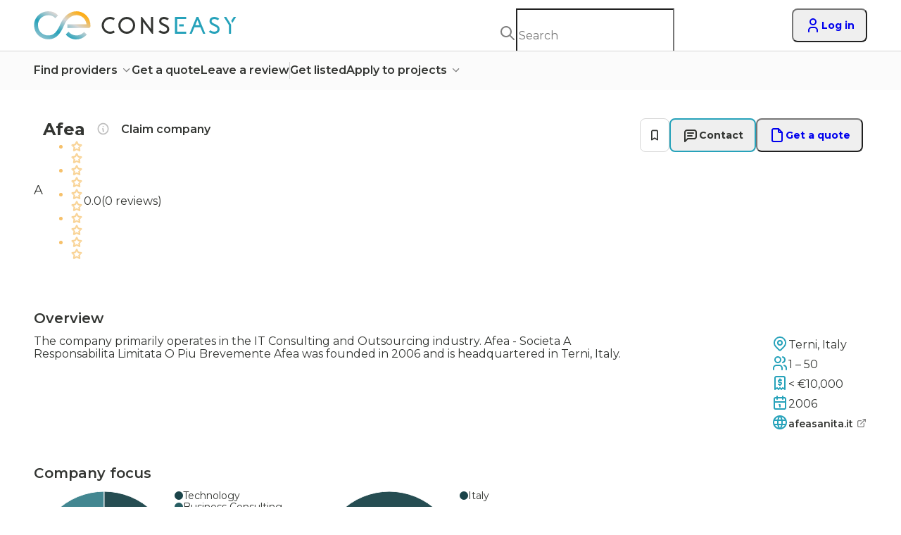

--- FILE ---
content_type: text/html; charset=utf-8
request_url: https://conseasy.com/company/afea
body_size: 36547
content:
<!DOCTYPE html><html lang="en"><head><meta charSet="utf-8"/><meta name="viewport" content="width=device-width, initial-scale=1, maximum-scale=1"/><script id="Cookiebot" src="https://consent.cookiebot.com/uc.js" data-cbid="93081b1c-8945-4b37-9bed-89496b7bc5d6" type="text/javascript" data-blockingmode="auto" async=""></script><script id="CookieDeclaration" src="https://consent.cookiebot.com/93081b1c-8945-4b37-9bed-89496b7bc5d6/cd.js" type="text/javascript" async=""></script><title>Afea | </title><meta name="og:title" content="Afea | "/><meta name="og:site_name" content=""/><meta name="next-head-count" content="7"/><link rel="preload" href="/_next/static/media/e1c529c04de64b40.p.woff2" as="font" type="font/woff2" crossorigin="anonymous"/><link rel="preload" href="/_next/static/css/ff753b0047b58ed9.css" as="style"/><link rel="stylesheet" href="/_next/static/css/ff753b0047b58ed9.css" data-n-g=""/><noscript data-n-css=""></noscript><script defer="" nomodule="" src="/_next/static/chunks/polyfills-c67a75d1b6f99dc8.js"></script><script defer="" src="/_next/static/chunks/7997.4ee1493e1ccb5bb2.js"></script><script defer="" src="/_next/static/chunks/3772.cd13864320915228.js"></script><script defer="" src="/_next/static/chunks/8382.3794d66072e0756a.js"></script><script defer="" src="/_next/static/chunks/7293.4409dc698c2be044.js"></script><script defer="" src="/_next/static/chunks/9980.d362979462df34f0.js"></script><script defer="" src="/_next/static/chunks/4872.31642bbbfa25e6b2.js"></script><script defer="" src="/_next/static/chunks/8133.6393e746f427bc63.js"></script><script defer="" src="/_next/static/chunks/7172.f0cfb807aeb959bc.js"></script><script defer="" src="/_next/static/chunks/5675.dd05bae8951f4a1f.js"></script><script defer="" src="/_next/static/chunks/2239.33edbdbc90fbf071.js"></script><script defer="" src="/_next/static/chunks/26.9ad73234ff0c7c74.js"></script><script defer="" src="/_next/static/chunks/6994.8d973de3d376ef4d.js"></script><script defer="" src="/_next/static/chunks/1826.fb549c889003822a.js"></script><script defer="" src="/_next/static/chunks/1728.63b5132f44ed12b5.js"></script><script defer="" src="/_next/static/chunks/6131.0d2277c21f7a25f7.js"></script><script defer="" src="/_next/static/chunks/5165.84ea0df56efa9dd8.js"></script><script defer="" src="/_next/static/chunks/8626.daa89278808d84ff.js"></script><script defer="" src="/_next/static/chunks/3302.c06afac064fd1368.js"></script><script defer="" src="/_next/static/chunks/3800.a7cac04c97390818.js"></script><script defer="" src="/_next/static/chunks/7385.488ed0c05a5cd1b5.js"></script><script defer="" src="/_next/static/chunks/2401.2ecaa67e28ba2225.js"></script><script defer="" src="/_next/static/chunks/8742.0f467ffba2f917b4.js"></script><script defer="" src="/_next/static/chunks/7467.3fb950f557b4ee64.js"></script><script defer="" src="/_next/static/chunks/226.58c230e31748651a.js"></script><script defer="" src="/_next/static/chunks/2416.5d270a0c17c91f9c.js"></script><script defer="" src="/_next/static/chunks/7478.ee8f40a1e0b7097c.js"></script><script defer="" src="/_next/static/chunks/9216.8abb55fa77f38260.js"></script><script defer="" src="/_next/static/chunks/3739.a0be92ec5e66f7ce.js"></script><script defer="" src="/_next/static/chunks/5743.fd484078ee3ac5cd.js"></script><script defer="" src="/_next/static/chunks/9393.5488c51827a4579b.js"></script><script defer="" src="/_next/static/chunks/8753.229547c94fbfa88e.js"></script><script defer="" src="/_next/static/chunks/3171.4e7cddc43ec0fe1a.js"></script><script defer="" src="/_next/static/chunks/5291.a886bba25c699c31.js"></script><script defer="" src="/_next/static/chunks/5262.547500908b803376.js"></script><script defer="" src="/_next/static/chunks/6058.72d00268d76fb977.js"></script><script defer="" src="/_next/static/chunks/9285.3b2a24af0f20cc9e.js"></script><script defer="" src="/_next/static/chunks/1646.4de7d1b13a303aff.js"></script><script defer="" src="/_next/static/chunks/2625.1155ed9374ddfeac.js"></script><script defer="" src="/_next/static/chunks/3699.6315a400bfcc040f.js"></script><script defer="" src="/_next/static/chunks/5125.54685a4641affb99.js"></script><script defer="" src="/_next/static/chunks/6999.eee99d6c878d51f7.js"></script><script defer="" src="/_next/static/chunks/2621.277adad7a5d23e01.js"></script><script defer="" src="/_next/static/chunks/7635.83aab8e893b69537.js"></script><script defer="" src="/_next/static/chunks/104.bd30f8dae59cb075.js"></script><script defer="" src="/_next/static/chunks/4971.b9f3a559f7fe2f25.js"></script><script defer="" src="/_next/static/chunks/59.5c7cee1286c788dc.js"></script><script defer="" src="/_next/static/chunks/1055.d5c9030fc9d7b884.js"></script><script defer="" src="/_next/static/chunks/2771.1d8cb373e1af5821.js"></script><script defer="" src="/_next/static/chunks/425.f0626c1b9f160423.js"></script><script defer="" src="/_next/static/chunks/2956.9a4ae526be88a60b.js"></script><script defer="" src="/_next/static/chunks/3748.a6ef953a89d2a93b.js"></script><script defer="" src="/_next/static/chunks/6644.f2f1447aa557aaf1.js"></script><script defer="" src="/_next/static/chunks/4023.728f43b34e083ed0.js"></script><script defer="" src="/_next/static/chunks/451.287b36fd5236016c.js"></script><script defer="" src="/_next/static/chunks/9518.f856b461fd4114f3.js"></script><script defer="" src="/_next/static/chunks/3606.6fdfa88d14a58972.js"></script><script src="/_next/static/chunks/webpack-f6a6caca962a4771.js" defer=""></script><script src="/_next/static/chunks/framework-2fe4cb6473b20297.js" defer=""></script><script src="/_next/static/chunks/main-eaee444c0db02cec.js" defer=""></script><script src="/_next/static/chunks/pages/_app-14230a9bc471c948.js" defer=""></script><script src="/_next/static/chunks/pages/company/%5Bslug%5D-884821cf57254fdc.js" defer=""></script><script src="/_next/static/4XDfn6N9JRZHTsjpxvJlS/_buildManifest.js" defer=""></script><script src="/_next/static/4XDfn6N9JRZHTsjpxvJlS/_ssgManifest.js" defer=""></script><style data-token-hash="2qu44p" data-css-hash="y9u6j3">.anticon{display:inline-flex;align-items:center;color:inherit;font-style:normal;line-height:0;text-align:center;text-transform:none;vertical-align:-0.125em;text-rendering:optimizeLegibility;-webkit-font-smoothing:antialiased;-moz-osx-font-smoothing:grayscale;}.anticon >*{line-height:1;}.anticon svg{display:inline-block;}.anticon .anticon .anticon-icon{display:block;}</style><style data-token-hash="cwxjdh" data-css-hash="1iv64mz">:where(.css-z78sue) a{color:#26A2BA;text-decoration:none;background-color:transparent;outline:none;cursor:pointer;transition:color 0.3s;-webkit-text-decoration-skip:objects;}:where(.css-z78sue) a:hover{color:#36bdda;}:where(.css-z78sue) a:active{color:#1e909f;}:where(.css-z78sue) a:active,:where(.css-z78sue) a:hover{text-decoration:none;outline:0;}:where(.css-z78sue) a:focus{text-decoration:none;outline:0;}:where(.css-z78sue) a[disabled]{color:rgba(51, 53, 50, 0.25);cursor:not-allowed;}</style><style data-token-hash="cwxjdh" data-css-hash="15bh8ji">:where(.css-z78sue)[class^="ant-layout"],:where(.css-z78sue)[class*=" ant-layout"]{font-family:-apple-system,BlinkMacSystemFont,'Segoe UI',Roboto,'Helvetica Neue',Arial,'Noto Sans',sans-serif,'Apple Color Emoji','Segoe UI Emoji','Segoe UI Symbol','Noto Color Emoji';font-size:14px;box-sizing:border-box;}:where(.css-z78sue)[class^="ant-layout"]::before,:where(.css-z78sue)[class*=" ant-layout"]::before,:where(.css-z78sue)[class^="ant-layout"]::after,:where(.css-z78sue)[class*=" ant-layout"]::after{box-sizing:border-box;}:where(.css-z78sue)[class^="ant-layout"] [class^="ant-layout"],:where(.css-z78sue)[class*=" ant-layout"] [class^="ant-layout"],:where(.css-z78sue)[class^="ant-layout"] [class*=" ant-layout"],:where(.css-z78sue)[class*=" ant-layout"] [class*=" ant-layout"]{box-sizing:border-box;}:where(.css-z78sue)[class^="ant-layout"] [class^="ant-layout"]::before,:where(.css-z78sue)[class*=" ant-layout"] [class^="ant-layout"]::before,:where(.css-z78sue)[class^="ant-layout"] [class*=" ant-layout"]::before,:where(.css-z78sue)[class*=" ant-layout"] [class*=" ant-layout"]::before,:where(.css-z78sue)[class^="ant-layout"] [class^="ant-layout"]::after,:where(.css-z78sue)[class*=" ant-layout"] [class^="ant-layout"]::after,:where(.css-z78sue)[class^="ant-layout"] [class*=" ant-layout"]::after,:where(.css-z78sue)[class*=" ant-layout"] [class*=" ant-layout"]::after{box-sizing:border-box;}:where(.css-z78sue).ant-layout{display:flex;flex:auto;flex-direction:column;min-height:0;background:#f5f5f5;}:where(.css-z78sue).ant-layout,:where(.css-z78sue).ant-layout *{box-sizing:border-box;}:where(.css-z78sue).ant-layout.ant-layout-has-sider{flex-direction:row;}:where(.css-z78sue).ant-layout.ant-layout-has-sider >.ant-layout,:where(.css-z78sue).ant-layout.ant-layout-has-sider >.ant-layout-content{width:0;}:where(.css-z78sue).ant-layout .ant-layout-header,:where(.css-z78sue).ant-layout.ant-layout-footer{flex:0 0 auto;}:where(.css-z78sue).ant-layout .ant-layout-header{height:64px;padding-inline:50px;color:rgba(51, 53, 50, 0.88);line-height:64px;background:#001529;}:where(.css-z78sue).ant-layout .ant-layout-header .ant-menu{line-height:inherit;}:where(.css-z78sue).ant-layout .ant-layout-footer{padding:24px 50px;color:rgba(51, 53, 50, 0.88);font-size:14px;background:#f5f5f5;}:where(.css-z78sue).ant-layout .ant-layout-content{flex:auto;min-height:0;}:where(.css-z78sue).ant-layout .ant-layout-sider{position:relative;min-width:0;background:#001529;transition:all 0.2s;}:where(.css-z78sue).ant-layout .ant-layout-sider-children{height:100%;margin-top:-0.1px;padding-top:0.1px;}:where(.css-z78sue).ant-layout .ant-layout-sider-children .ant-menu.ant-menu-inline-collapsed{width:auto;}:where(.css-z78sue).ant-layout .ant-layout-sider-has-trigger{padding-bottom:48px;}:where(.css-z78sue).ant-layout .ant-layout-sider-right{order:1;}:where(.css-z78sue).ant-layout .ant-layout-sider-trigger{position:fixed;bottom:0;z-index:1;height:48px;color:#fff;line-height:48px;text-align:center;background:#002140;cursor:pointer;transition:all 0.2s;}:where(.css-z78sue).ant-layout .ant-layout-sider-zero-width >*{overflow:hidden;}:where(.css-z78sue).ant-layout .ant-layout-sider-zero-width-trigger{position:absolute;top:64px;inset-inline-end:-40px;z-index:1;width:40px;height:40px;color:#fff;font-size:20px;display:flex;align-items:center;justify-content:center;background:#001529;border-start-start-radius:0;border-start-end-radius:8px;border-end-end-radius:8px;border-end-start-radius:0;cursor:pointer;transition:background 0.3s ease;}:where(.css-z78sue).ant-layout .ant-layout-sider-zero-width-trigger::after{position:absolute;inset:0;background:transparent;transition:all 0.3s;content:"";}:where(.css-z78sue).ant-layout .ant-layout-sider-zero-width-trigger:hover::after{background:rgba(255, 255, 255, 0.2);}:where(.css-z78sue).ant-layout .ant-layout-sider-zero-width-trigger-right{inset-inline-start:-40px;border-start-start-radius:8px;border-start-end-radius:0;border-end-end-radius:0;border-end-start-radius:8px;}:where(.css-z78sue).ant-layout .ant-layout-sider-light{background:#ffffff;}:where(.css-z78sue).ant-layout .ant-layout-sider-light .ant-layout-sider-trigger{color:rgba(51, 53, 50, 0.88);background:#ffffff;}:where(.css-z78sue).ant-layout .ant-layout-sider-light .ant-layout-sider-zero-width-trigger{color:rgba(51, 53, 50, 0.88);background:#ffffff;border:1px solid #f5f5f5;border-inline-start:0;}:where(.css-z78sue).ant-layout-rtl{direction:rtl;}</style><style data-token-hash="cwxjdh" data-css-hash="gx6ayw">:where(.css-z78sue)[class^="ant-input"],:where(.css-z78sue)[class*=" ant-input"]{font-family:-apple-system,BlinkMacSystemFont,'Segoe UI',Roboto,'Helvetica Neue',Arial,'Noto Sans',sans-serif,'Apple Color Emoji','Segoe UI Emoji','Segoe UI Symbol','Noto Color Emoji';font-size:14px;box-sizing:border-box;}:where(.css-z78sue)[class^="ant-input"]::before,:where(.css-z78sue)[class*=" ant-input"]::before,:where(.css-z78sue)[class^="ant-input"]::after,:where(.css-z78sue)[class*=" ant-input"]::after{box-sizing:border-box;}:where(.css-z78sue)[class^="ant-input"] [class^="ant-input"],:where(.css-z78sue)[class*=" ant-input"] [class^="ant-input"],:where(.css-z78sue)[class^="ant-input"] [class*=" ant-input"],:where(.css-z78sue)[class*=" ant-input"] [class*=" ant-input"]{box-sizing:border-box;}:where(.css-z78sue)[class^="ant-input"] [class^="ant-input"]::before,:where(.css-z78sue)[class*=" ant-input"] [class^="ant-input"]::before,:where(.css-z78sue)[class^="ant-input"] [class*=" ant-input"]::before,:where(.css-z78sue)[class*=" ant-input"] [class*=" ant-input"]::before,:where(.css-z78sue)[class^="ant-input"] [class^="ant-input"]::after,:where(.css-z78sue)[class*=" ant-input"] [class^="ant-input"]::after,:where(.css-z78sue)[class^="ant-input"] [class*=" ant-input"]::after,:where(.css-z78sue)[class*=" ant-input"] [class*=" ant-input"]::after{box-sizing:border-box;}:where(.css-z78sue).ant-input{box-sizing:border-box;margin:0;padding:4px 11px;color:rgba(51, 53, 50, 0.88);font-size:14px;line-height:1.5714285714285714;list-style:none;font-family:-apple-system,BlinkMacSystemFont,'Segoe UI',Roboto,'Helvetica Neue',Arial,'Noto Sans',sans-serif,'Apple Color Emoji','Segoe UI Emoji','Segoe UI Symbol','Noto Color Emoji';position:relative;display:inline-block;width:100%;min-width:0;background-color:#ffffff;background-image:none;border-width:1px;border-style:solid;border-color:#d9d9d9;border-radius:8px;transition:all 0.2s;}:where(.css-z78sue).ant-input::-moz-placeholder{opacity:1;}:where(.css-z78sue).ant-input::placeholder{color:rgba(51, 53, 50, 0.25);user-select:none;}:where(.css-z78sue).ant-input:placeholder-shown{text-overflow:ellipsis;}:where(.css-z78sue).ant-input:hover{border-color:#48b6c7;border-inline-end-width:1px;}:where(.css-z78sue).ant-input:focus,:where(.css-z78sue).ant-input-focused{border-color:#48b6c7;box-shadow:0 0 0 2px rgba(5, 192, 192, 0.08);border-inline-end-width:1px;outline:0;}:where(.css-z78sue).ant-input-disabled,:where(.css-z78sue).ant-input[disabled]{color:rgba(51, 53, 50, 0.25);background-color:rgba(51, 53, 50, 0.04);border-color:#d9d9d9;box-shadow:none;cursor:not-allowed;opacity:1;}:where(.css-z78sue).ant-input-disabled:hover,:where(.css-z78sue).ant-input[disabled]:hover{border-color:#d9d9d9;border-inline-end-width:1px;}:where(.css-z78sue).ant-input-borderless,:where(.css-z78sue).ant-input-borderless:hover,:where(.css-z78sue).ant-input-borderless:focus,:where(.css-z78sue).ant-input-borderless-focused,:where(.css-z78sue).ant-input-borderless-disabled,:where(.css-z78sue).ant-input-borderless[disabled]{background-color:transparent;border:none;box-shadow:none;}textarea:where(.css-z78sue).ant-input{max-width:100%;height:auto;min-height:32px;line-height:1.5714285714285714;vertical-align:bottom;transition:all 0.3s,height 0s;resize:vertical;}:where(.css-z78sue).ant-input-lg{padding:7px 11px;font-size:16px;line-height:1.5;border-radius:10px;}:where(.css-z78sue).ant-input-sm{padding:0px 7px;border-radius:6px;}:where(.css-z78sue).ant-input-rtl{direction:rtl;}:where(.css-z78sue).ant-input-textarea-rtl{direction:rtl;}:where(.css-z78sue).ant-input-status-error:not(.ant-input-disabled):not(.ant-input-borderless).ant-input{border-color:#ff4d4f;}:where(.css-z78sue).ant-input-status-error:not(.ant-input-disabled):not(.ant-input-borderless).ant-input:hover{border-color:#ffa39e;}:where(.css-z78sue).ant-input-status-error:not(.ant-input-disabled):not(.ant-input-borderless).ant-input:focus,:where(.css-z78sue).ant-input-status-error:not(.ant-input-disabled):not(.ant-input-borderless).ant-input-focused{border-color:#ff4d4f;box-shadow:0 0 0 2px rgba(255, 38, 5, 0.06);border-inline-end-width:1px;outline:0;}:where(.css-z78sue).ant-input-status-error:not(.ant-input-disabled):not(.ant-input-borderless).ant-input .ant-input-prefix{color:#ff4d4f;}:where(.css-z78sue).ant-input-status-warning:not(.ant-input-disabled):not(.ant-input-borderless).ant-input{border-color:#faad14;}:where(.css-z78sue).ant-input-status-warning:not(.ant-input-disabled):not(.ant-input-borderless).ant-input:hover{border-color:#ffd666;}:where(.css-z78sue).ant-input-status-warning:not(.ant-input-disabled):not(.ant-input-borderless).ant-input:focus,:where(.css-z78sue).ant-input-status-warning:not(.ant-input-disabled):not(.ant-input-borderless).ant-input-focused{border-color:#faad14;box-shadow:0 0 0 2px rgba(255, 215, 5, 0.1);border-inline-end-width:1px;outline:0;}:where(.css-z78sue).ant-input-status-warning:not(.ant-input-disabled):not(.ant-input-borderless).ant-input .ant-input-prefix{color:#faad14;}:where(.css-z78sue).ant-input[type="color"]{height:32px;}:where(.css-z78sue).ant-input[type="color"].ant-input-lg{height:40px;}:where(.css-z78sue).ant-input[type="color"].ant-input-sm{height:24px;padding-top:3px;padding-bottom:3px;}:where(.css-z78sue).ant-input-textarea{position:relative;}:where(.css-z78sue).ant-input-textarea .ant-input-textarea-suffix{position:absolute;top:0;inset-inline-end:11px;bottom:0;z-index:1;display:inline-flex;align-items:center;margin:auto;}:where(.css-z78sue).ant-input-textarea-status-error.ant-input-textarea-has-feedback .ant-input,:where(.css-z78sue).ant-input-textarea-status-warning.ant-input-textarea-has-feedback .ant-input,:where(.css-z78sue).ant-input-textarea-status-success.ant-input-textarea-has-feedback .ant-input,:where(.css-z78sue).ant-input-textarea-status-validating.ant-input-textarea-has-feedback .ant-input{padding-inline-end:24px;}:where(.css-z78sue).ant-input-textarea-show-count >.ant-input{height:100%;}:where(.css-z78sue).ant-input-textarea-show-count::after{color:rgba(51, 53, 50, 0.45);white-space:nowrap;content:attr(data-count);pointer-events:none;float:right;}:where(.css-z78sue).ant-input-textarea-rtl::after{float:left;}:where(.css-z78sue).ant-input-affix-wrapper{position:relative;display:inline-flex;width:100%;min-width:0;padding:4px 11px;color:rgba(51, 53, 50, 0.88);font-size:14px;line-height:1.5714285714285714;background-color:#ffffff;background-image:none;border-width:1px;border-style:solid;border-color:#d9d9d9;border-radius:8px;transition:all 0.2s;}:where(.css-z78sue).ant-input-affix-wrapper::-moz-placeholder{opacity:1;}:where(.css-z78sue).ant-input-affix-wrapper::placeholder{color:rgba(51, 53, 50, 0.25);user-select:none;}:where(.css-z78sue).ant-input-affix-wrapper:placeholder-shown{text-overflow:ellipsis;}:where(.css-z78sue).ant-input-affix-wrapper:hover{border-color:#48b6c7;border-inline-end-width:1px;}:where(.css-z78sue).ant-input-affix-wrapper:focus,:where(.css-z78sue).ant-input-affix-wrapper-focused{border-color:#48b6c7;box-shadow:0 0 0 2px rgba(5, 192, 192, 0.08);border-inline-end-width:1px;outline:0;}:where(.css-z78sue).ant-input-affix-wrapper-disabled,:where(.css-z78sue).ant-input-affix-wrapper[disabled]{color:rgba(51, 53, 50, 0.25);background-color:rgba(51, 53, 50, 0.04);border-color:#d9d9d9;box-shadow:none;cursor:not-allowed;opacity:1;}:where(.css-z78sue).ant-input-affix-wrapper-disabled:hover,:where(.css-z78sue).ant-input-affix-wrapper[disabled]:hover{border-color:#d9d9d9;border-inline-end-width:1px;}:where(.css-z78sue).ant-input-affix-wrapper-borderless,:where(.css-z78sue).ant-input-affix-wrapper-borderless:hover,:where(.css-z78sue).ant-input-affix-wrapper-borderless:focus,:where(.css-z78sue).ant-input-affix-wrapper-borderless-focused,:where(.css-z78sue).ant-input-affix-wrapper-borderless-disabled,:where(.css-z78sue).ant-input-affix-wrapper-borderless[disabled]{background-color:transparent;border:none;box-shadow:none;}textarea:where(.css-z78sue).ant-input-affix-wrapper{max-width:100%;height:auto;min-height:32px;line-height:1.5714285714285714;vertical-align:bottom;transition:all 0.3s,height 0s;resize:vertical;}:where(.css-z78sue).ant-input-affix-wrapper-lg{padding:7px 11px;font-size:16px;line-height:1.5;border-radius:10px;}:where(.css-z78sue).ant-input-affix-wrapper-sm{padding:0px 7px;border-radius:6px;}:where(.css-z78sue).ant-input-affix-wrapper-rtl{direction:rtl;}:where(.css-z78sue).ant-input-affix-wrapper-textarea-rtl{direction:rtl;}:where(.css-z78sue).ant-input-affix-wrapper:not(.ant-input-affix-wrapper-disabled):hover{border-color:#48b6c7;border-inline-end-width:1px;z-index:1;}.ant-input-search-with-button :where(.css-z78sue).ant-input-affix-wrapper:not(.ant-input-affix-wrapper-disabled):hover{z-index:0;}:where(.css-z78sue).ant-input-affix-wrapper-focused,:where(.css-z78sue).ant-input-affix-wrapper:focus{z-index:1;}:where(.css-z78sue).ant-input-affix-wrapper-disabled .ant-input[disabled]{background:transparent;}:where(.css-z78sue).ant-input-affix-wrapper >input.ant-input{padding:0;font-size:inherit;border:none;border-radius:0;outline:none;}:where(.css-z78sue).ant-input-affix-wrapper >input.ant-input:focus{box-shadow:none!important;}:where(.css-z78sue).ant-input-affix-wrapper::before{width:0;visibility:hidden;content:"\a0";}:where(.css-z78sue).ant-input-affix-wrapper .ant-input-prefix,:where(.css-z78sue).ant-input-affix-wrapper .ant-input-suffix{display:flex;flex:none;align-items:center;}:where(.css-z78sue).ant-input-affix-wrapper .ant-input-prefix >*:not(:last-child),:where(.css-z78sue).ant-input-affix-wrapper .ant-input-suffix >*:not(:last-child){margin-inline-end:8px;}:where(.css-z78sue).ant-input-affix-wrapper .ant-input-show-count-suffix{color:rgba(51, 53, 50, 0.45);}:where(.css-z78sue).ant-input-affix-wrapper .ant-input-show-count-has-suffix{margin-inline-end:4px;}:where(.css-z78sue).ant-input-affix-wrapper .ant-input-prefix{margin-inline-end:4px;}:where(.css-z78sue).ant-input-affix-wrapper .ant-input-suffix{margin-inline-start:4px;}:where(.css-z78sue).ant-input-affix-wrapper .ant-input-clear-icon{margin:0;color:rgba(51, 53, 50, 0.25);font-size:12px;vertical-align:-1px;cursor:pointer;transition:color 0.3s;}:where(.css-z78sue).ant-input-affix-wrapper .ant-input-clear-icon:hover{color:rgba(51, 53, 50, 0.45);}:where(.css-z78sue).ant-input-affix-wrapper .ant-input-clear-icon:active{color:rgba(51, 53, 50, 0.88);}:where(.css-z78sue).ant-input-affix-wrapper .ant-input-clear-icon-hidden{visibility:hidden;}:where(.css-z78sue).ant-input-affix-wrapper .ant-input-clear-icon-has-suffix{margin:0 4px;}:where(.css-z78sue).ant-input-affix-wrapper-textarea-with-clear-btn{padding:0!important;border:0!important;}:where(.css-z78sue).ant-input-affix-wrapper-textarea-with-clear-btn .ant-input-clear-icon{position:absolute;inset-block-start:8px;inset-inline-end:8px;z-index:1;}:where(.css-z78sue).ant-input-affix-wrapper .anticon.ant-input-password-icon{color:rgba(51, 53, 50, 0.45);cursor:pointer;transition:all 0.3s;}:where(.css-z78sue).ant-input-affix-wrapper .anticon.ant-input-password-icon:hover{color:rgba(51, 53, 50, 0.88);}:where(.css-z78sue).ant-input-affix-wrapper-status-error:not(.ant-input-affix-wrapper-disabled):not(.ant-input-affix-wrapper-borderless).ant-input-affix-wrapper{border-color:#ff4d4f;}:where(.css-z78sue).ant-input-affix-wrapper-status-error:not(.ant-input-affix-wrapper-disabled):not(.ant-input-affix-wrapper-borderless).ant-input-affix-wrapper:hover{border-color:#ffa39e;}:where(.css-z78sue).ant-input-affix-wrapper-status-error:not(.ant-input-affix-wrapper-disabled):not(.ant-input-affix-wrapper-borderless).ant-input-affix-wrapper:focus,:where(.css-z78sue).ant-input-affix-wrapper-status-error:not(.ant-input-affix-wrapper-disabled):not(.ant-input-affix-wrapper-borderless).ant-input-affix-wrapper-focused{border-color:#ff4d4f;box-shadow:0 0 0 2px rgba(255, 38, 5, 0.06);border-inline-end-width:1px;outline:0;}:where(.css-z78sue).ant-input-affix-wrapper-status-error:not(.ant-input-affix-wrapper-disabled):not(.ant-input-affix-wrapper-borderless).ant-input-affix-wrapper .ant-input-prefix{color:#ff4d4f;}:where(.css-z78sue).ant-input-affix-wrapper-status-warning:not(.ant-input-affix-wrapper-disabled):not(.ant-input-affix-wrapper-borderless).ant-input-affix-wrapper{border-color:#faad14;}:where(.css-z78sue).ant-input-affix-wrapper-status-warning:not(.ant-input-affix-wrapper-disabled):not(.ant-input-affix-wrapper-borderless).ant-input-affix-wrapper:hover{border-color:#ffd666;}:where(.css-z78sue).ant-input-affix-wrapper-status-warning:not(.ant-input-affix-wrapper-disabled):not(.ant-input-affix-wrapper-borderless).ant-input-affix-wrapper:focus,:where(.css-z78sue).ant-input-affix-wrapper-status-warning:not(.ant-input-affix-wrapper-disabled):not(.ant-input-affix-wrapper-borderless).ant-input-affix-wrapper-focused{border-color:#faad14;box-shadow:0 0 0 2px rgba(255, 215, 5, 0.1);border-inline-end-width:1px;outline:0;}:where(.css-z78sue).ant-input-affix-wrapper-status-warning:not(.ant-input-affix-wrapper-disabled):not(.ant-input-affix-wrapper-borderless).ant-input-affix-wrapper .ant-input-prefix{color:#faad14;}:where(.css-z78sue).ant-input-group{box-sizing:border-box;margin:0;padding:0;color:rgba(51, 53, 50, 0.88);font-size:14px;line-height:1.5714285714285714;list-style:none;font-family:-apple-system,BlinkMacSystemFont,'Segoe UI',Roboto,'Helvetica Neue',Arial,'Noto Sans',sans-serif,'Apple Color Emoji','Segoe UI Emoji','Segoe UI Symbol','Noto Color Emoji';position:relative;display:table;width:100%;border-collapse:separate;border-spacing:0;}:where(.css-z78sue).ant-input-group[class*='col-']{padding-inline-end:8px;}:where(.css-z78sue).ant-input-group[class*='col-']:last-child{padding-inline-end:0;}:where(.css-z78sue).ant-input-group-lg .ant-input,:where(.css-z78sue).ant-input-group-lg>.ant-input-group-addon{padding:7px 11px;font-size:16px;line-height:1.5;border-radius:10px;}:where(.css-z78sue).ant-input-group-sm .ant-input,:where(.css-z78sue).ant-input-group-sm>.ant-input-group-addon{padding:0px 7px;border-radius:6px;}:where(.css-z78sue).ant-input-group-lg .ant-select-single .ant-select-selector{height:40px;}:where(.css-z78sue).ant-input-group-sm .ant-select-single .ant-select-selector{height:24px;}:where(.css-z78sue).ant-input-group >.ant-input{display:table-cell;}:where(.css-z78sue).ant-input-group >.ant-input:not(:first-child):not(:last-child){border-radius:0;}:where(.css-z78sue).ant-input-group .ant-input-group-addon,:where(.css-z78sue).ant-input-group .ant-input-group-wrap{display:table-cell;width:1px;white-space:nowrap;vertical-align:middle;}:where(.css-z78sue).ant-input-group .ant-input-group-addon:not(:first-child):not(:last-child),:where(.css-z78sue).ant-input-group .ant-input-group-wrap:not(:first-child):not(:last-child){border-radius:0;}:where(.css-z78sue).ant-input-group .ant-input-group-wrap>*{display:block!important;}:where(.css-z78sue).ant-input-group .ant-input-group-addon{position:relative;padding:0 11px;color:rgba(51, 53, 50, 0.88);font-weight:normal;font-size:14px;text-align:center;background-color:rgba(51, 53, 50, 0.02);border:1px solid #d9d9d9;border-radius:8px;transition:all 0.3s;line-height:1;}:where(.css-z78sue).ant-input-group .ant-input-group-addon .ant-select{margin:-5px -11px;}:where(.css-z78sue).ant-input-group .ant-input-group-addon .ant-select.ant-select-single:not(.ant-select-customize-input) .ant-select-selector{background-color:inherit;border:1px solid transparent;box-shadow:none;}:where(.css-z78sue).ant-input-group .ant-input-group-addon .ant-select-open .ant-select-selector,:where(.css-z78sue).ant-input-group .ant-input-group-addon .ant-select-focused .ant-select-selector{color:#26a2ba;}:where(.css-z78sue).ant-input-group .ant-input-group-addon .ant-cascader-picker{margin:-9px -11px;background-color:transparent;}:where(.css-z78sue).ant-input-group .ant-input-group-addon .ant-cascader-picker .ant-cascader-input{text-align:start;border:0;box-shadow:none;}:where(.css-z78sue).ant-input-group .ant-input-group-addon:first-child{border-inline-end:0;}:where(.css-z78sue).ant-input-group .ant-input-group-addon:last-child{border-inline-start:0;}:where(.css-z78sue).ant-input-group .ant-input{float:inline-start;width:100%;margin-bottom:0;text-align:inherit;}:where(.css-z78sue).ant-input-group .ant-input:focus{z-index:1;border-inline-end-width:1px;}:where(.css-z78sue).ant-input-group .ant-input:hover{z-index:1;border-inline-end-width:1px;}.ant-input-search-with-button :where(.css-z78sue).ant-input-group .ant-input:hover{z-index:0;}:where(.css-z78sue).ant-input-group >.ant-input:first-child,:where(.css-z78sue).ant-input-group .ant-input-group-addon:first-child{border-start-end-radius:0;border-end-end-radius:0;}:where(.css-z78sue).ant-input-group >.ant-input:first-child .ant-select .ant-select-selector,:where(.css-z78sue).ant-input-group .ant-input-group-addon:first-child .ant-select .ant-select-selector{border-start-end-radius:0;border-end-end-radius:0;}:where(.css-z78sue).ant-input-group >.ant-input-affix-wrapper:not(:first-child) .ant-input{border-start-start-radius:0;border-end-start-radius:0;}:where(.css-z78sue).ant-input-group >.ant-input-affix-wrapper:not(:last-child) .ant-input{border-start-end-radius:0;border-end-end-radius:0;}:where(.css-z78sue).ant-input-group >.ant-input:last-child,:where(.css-z78sue).ant-input-group .ant-input-group-addon:last-child{border-start-start-radius:0;border-end-start-radius:0;}:where(.css-z78sue).ant-input-group >.ant-input:last-child .ant-select .ant-select-selector,:where(.css-z78sue).ant-input-group .ant-input-group-addon:last-child .ant-select .ant-select-selector{border-start-start-radius:0;border-end-start-radius:0;}:where(.css-z78sue).ant-input-group .ant-input-affix-wrapper:not(:last-child){border-start-end-radius:0;border-end-end-radius:0;}.ant-input-search :where(.css-z78sue).ant-input-group .ant-input-affix-wrapper:not(:last-child){border-start-start-radius:8px;border-end-start-radius:8px;}:where(.css-z78sue).ant-input-group .ant-input-affix-wrapper:not(:first-child),.ant-input-search :where(.css-z78sue).ant-input-group .ant-input-affix-wrapper:not(:first-child){border-start-start-radius:0;border-end-start-radius:0;}:where(.css-z78sue).ant-input-group.ant-input-group-compact{display:block;}:where(.css-z78sue).ant-input-group.ant-input-group-compact::before{display:table;content:"";}:where(.css-z78sue).ant-input-group.ant-input-group-compact::after{display:table;clear:both;content:"";}:where(.css-z78sue).ant-input-group.ant-input-group-compact .ant-input-group-addon:not(:first-child):not(:last-child),:where(.css-z78sue).ant-input-group.ant-input-group-compact .ant-input-group-wrap:not(:first-child):not(:last-child),:where(.css-z78sue).ant-input-group.ant-input-group-compact >.ant-input:not(:first-child):not(:last-child){border-inline-end-width:1px;}:where(.css-z78sue).ant-input-group.ant-input-group-compact .ant-input-group-addon:not(:first-child):not(:last-child):hover,:where(.css-z78sue).ant-input-group.ant-input-group-compact .ant-input-group-wrap:not(:first-child):not(:last-child):hover,:where(.css-z78sue).ant-input-group.ant-input-group-compact >.ant-input:not(:first-child):not(:last-child):hover{z-index:1;}:where(.css-z78sue).ant-input-group.ant-input-group-compact .ant-input-group-addon:not(:first-child):not(:last-child):focus,:where(.css-z78sue).ant-input-group.ant-input-group-compact .ant-input-group-wrap:not(:first-child):not(:last-child):focus,:where(.css-z78sue).ant-input-group.ant-input-group-compact >.ant-input:not(:first-child):not(:last-child):focus{z-index:1;}:where(.css-z78sue).ant-input-group.ant-input-group-compact>*{display:inline-block;float:none;vertical-align:top;border-radius:0;}:where(.css-z78sue).ant-input-group.ant-input-group-compact>.ant-input-affix-wrapper{display:inline-flex;}:where(.css-z78sue).ant-input-group.ant-input-group-compact>.ant-picker-range{display:inline-flex;}:where(.css-z78sue).ant-input-group.ant-input-group-compact>*:not(:last-child){margin-inline-end:-1px;border-inline-end-width:1px;}:where(.css-z78sue).ant-input-group.ant-input-group-compact .ant-input{float:none;}:where(.css-z78sue).ant-input-group.ant-input-group-compact>.ant-select>.ant-select-selector,:where(.css-z78sue).ant-input-group.ant-input-group-compact>.ant-select-auto-complete .ant-input,:where(.css-z78sue).ant-input-group.ant-input-group-compact>.ant-cascader-picker .ant-input,:where(.css-z78sue).ant-input-group.ant-input-group-compact>.ant-input-group-wrapper .ant-input{border-inline-end-width:1px;border-radius:0;}:where(.css-z78sue).ant-input-group.ant-input-group-compact>.ant-select>.ant-select-selector:hover,:where(.css-z78sue).ant-input-group.ant-input-group-compact>.ant-select-auto-complete .ant-input:hover,:where(.css-z78sue).ant-input-group.ant-input-group-compact>.ant-cascader-picker .ant-input:hover,:where(.css-z78sue).ant-input-group.ant-input-group-compact>.ant-input-group-wrapper .ant-input:hover{z-index:1;}:where(.css-z78sue).ant-input-group.ant-input-group-compact>.ant-select>.ant-select-selector:focus,:where(.css-z78sue).ant-input-group.ant-input-group-compact>.ant-select-auto-complete .ant-input:focus,:where(.css-z78sue).ant-input-group.ant-input-group-compact>.ant-cascader-picker .ant-input:focus,:where(.css-z78sue).ant-input-group.ant-input-group-compact>.ant-input-group-wrapper .ant-input:focus{z-index:1;}:where(.css-z78sue).ant-input-group.ant-input-group-compact>.ant-select-focused{z-index:1;}:where(.css-z78sue).ant-input-group.ant-input-group-compact>.ant-select>.ant-select-arrow{z-index:1;}:where(.css-z78sue).ant-input-group.ant-input-group-compact>*:first-child,:where(.css-z78sue).ant-input-group.ant-input-group-compact>.ant-select:first-child>.ant-select-selector,:where(.css-z78sue).ant-input-group.ant-input-group-compact>.ant-select-auto-complete:first-child .ant-input,:where(.css-z78sue).ant-input-group.ant-input-group-compact>.ant-cascader-picker:first-child .ant-input{border-start-start-radius:8px;border-end-start-radius:8px;}:where(.css-z78sue).ant-input-group.ant-input-group-compact>*:last-child,:where(.css-z78sue).ant-input-group.ant-input-group-compact>.ant-select:last-child>.ant-select-selector,:where(.css-z78sue).ant-input-group.ant-input-group-compact>.ant-cascader-picker:last-child .ant-input,:where(.css-z78sue).ant-input-group.ant-input-group-compact>.ant-cascader-picker-focused:last-child .ant-input{border-inline-end-width:1px;border-start-end-radius:8px;border-end-end-radius:8px;}:where(.css-z78sue).ant-input-group.ant-input-group-compact>.ant-select-auto-complete .ant-input{vertical-align:top;}:where(.css-z78sue).ant-input-group.ant-input-group-compact .ant-input-group-wrapper+.ant-input-group-wrapper{margin-inline-start:-1px;}:where(.css-z78sue).ant-input-group.ant-input-group-compact .ant-input-group-wrapper+.ant-input-group-wrapper .ant-input-affix-wrapper{border-radius:0;}:where(.css-z78sue).ant-input-group.ant-input-group-compact .ant-input-group-wrapper:not(:last-child).ant-input-search>.ant-input-group>.ant-input-group-addon>.ant-input-search-button{border-radius:0;}:where(.css-z78sue).ant-input-group.ant-input-group-compact .ant-input-group-wrapper:not(:last-child).ant-input-search>.ant-input-group>.ant-input{border-start-start-radius:8px;border-start-end-radius:0;border-end-end-radius:0;border-end-start-radius:8px;}:where(.css-z78sue).ant-input-group-rtl{direction:rtl;}:where(.css-z78sue).ant-input-group-wrapper{display:inline-block;width:100%;text-align:start;vertical-align:top;}:where(.css-z78sue).ant-input-group-wrapper-rtl{direction:rtl;}:where(.css-z78sue).ant-input-group-wrapper-lg .ant-input-group-addon{border-radius:10px;}:where(.css-z78sue).ant-input-group-wrapper-sm .ant-input-group-addon{border-radius:6px;}:where(.css-z78sue).ant-input-group-wrapper-status-error .ant-input-group-addon{color:#ff4d4f;border-color:#ff4d4f;}:where(.css-z78sue).ant-input-group-wrapper-status-warning .ant-input-group-addon:last-child{color:#52c41a;border-color:#52c41a;}:where(.css-z78sue).ant-input-search .ant-input:hover,:where(.css-z78sue).ant-input-search .ant-input:focus{border-color:#48b6c7;}:where(.css-z78sue).ant-input-search .ant-input:hover +.ant-input-group-addon .ant-input-search-button:not(.ant-btn-primary),:where(.css-z78sue).ant-input-search .ant-input:focus +.ant-input-group-addon .ant-input-search-button:not(.ant-btn-primary){border-inline-start-color:#48b6c7;}:where(.css-z78sue).ant-input-search .ant-input-affix-wrapper{border-radius:0;}:where(.css-z78sue).ant-input-search .ant-input-lg{line-height:1.4998;}:where(.css-z78sue).ant-input-search >.ant-input-group >.ant-input-group-addon:last-child{inset-inline-start:-1px;padding:0;border:0;}:where(.css-z78sue).ant-input-search >.ant-input-group >.ant-input-group-addon:last-child .ant-input-search-button{padding-top:0;padding-bottom:0;border-start-start-radius:0;border-start-end-radius:8px;border-end-end-radius:8px;border-end-start-radius:0;}:where(.css-z78sue).ant-input-search >.ant-input-group >.ant-input-group-addon:last-child .ant-input-search-button:not(.ant-btn-primary){color:rgba(51, 53, 50, 0.45);}:where(.css-z78sue).ant-input-search >.ant-input-group >.ant-input-group-addon:last-child .ant-input-search-button:not(.ant-btn-primary):hover{color:#48b6c7;}:where(.css-z78sue).ant-input-search >.ant-input-group >.ant-input-group-addon:last-child .ant-input-search-button:not(.ant-btn-primary):active{color:#167b94;}:where(.css-z78sue).ant-input-search >.ant-input-group >.ant-input-group-addon:last-child .ant-input-search-button:not(.ant-btn-primary).ant-btn-loading::before{inset-inline-start:0;inset-inline-end:0;inset-block-start:0;inset-block-end:0;}:where(.css-z78sue).ant-input-search .ant-input-search-button{height:32px;}:where(.css-z78sue).ant-input-search .ant-input-search-button:hover,:where(.css-z78sue).ant-input-search .ant-input-search-button:focus{z-index:1;}:where(.css-z78sue).ant-input-search-large .ant-input-search-button{height:40px;}:where(.css-z78sue).ant-input-search-small .ant-input-search-button{height:24px;}:where(.css-z78sue).ant-input-search-rtl{direction:rtl;}:where(.css-z78sue).ant-input-search.ant-input-compact-item:not(.ant-input-compact-last-item) .ant-input-group-addon .ant-input-search-button{margin-inline-end:-1px;border-radius:0;}:where(.css-z78sue).ant-input-search.ant-input-compact-item:not(.ant-input-compact-first-item) .ant-input,:where(.css-z78sue).ant-input-search.ant-input-compact-item:not(.ant-input-compact-first-item) .ant-input-affix-wrapper{border-radius:0;}:where(.css-z78sue).ant-input-search.ant-input-compact-item >.ant-input-group-addon .ant-input-search-button:hover,:where(.css-z78sue).ant-input-search.ant-input-compact-item >.ant-input:hover,:where(.css-z78sue).ant-input-search.ant-input-compact-item .ant-input-affix-wrapper:hover,:where(.css-z78sue).ant-input-search.ant-input-compact-item >.ant-input-group-addon .ant-input-search-button:focus,:where(.css-z78sue).ant-input-search.ant-input-compact-item >.ant-input:focus,:where(.css-z78sue).ant-input-search.ant-input-compact-item .ant-input-affix-wrapper:focus,:where(.css-z78sue).ant-input-search.ant-input-compact-item >.ant-input-group-addon .ant-input-search-button:active,:where(.css-z78sue).ant-input-search.ant-input-compact-item >.ant-input:active,:where(.css-z78sue).ant-input-search.ant-input-compact-item .ant-input-affix-wrapper:active{z-index:2;}:where(.css-z78sue).ant-input-search.ant-input-compact-item >.ant-input-affix-wrapper-focused{z-index:2;}:where(.css-z78sue).ant-input-compact-item:not(.ant-input-compact-last-item){margin-inline-end:-1px;}:where(.css-z78sue).ant-input-compact-item:hover,:where(.css-z78sue).ant-input-compact-item:focus,:where(.css-z78sue).ant-input-compact-item:active{z-index:2;}:where(.css-z78sue).ant-input-compact-item[disabled]{z-index:0;}:where(.css-z78sue).ant-input-compact-item:not(.ant-input-compact-first-item):not(.ant-input-compact-last-item){border-radius:0;}:where(.css-z78sue).ant-input-compact-item:not(.ant-input-compact-last-item).ant-input-compact-first-item,:where(.css-z78sue).ant-input-compact-item:not(.ant-input-compact-last-item).ant-input-compact-first-item.ant-input-sm,:where(.css-z78sue).ant-input-compact-item:not(.ant-input-compact-last-item).ant-input-compact-first-item.ant-input-lg{border-start-end-radius:0;border-end-end-radius:0;}:where(.css-z78sue).ant-input-compact-item:not(.ant-input-compact-first-item).ant-input-compact-last-item,:where(.css-z78sue).ant-input-compact-item:not(.ant-input-compact-first-item).ant-input-compact-last-item.ant-input-sm,:where(.css-z78sue).ant-input-compact-item:not(.ant-input-compact-first-item).ant-input-compact-last-item.ant-input-lg{border-start-start-radius:0;border-end-start-radius:0;}</style><style data-token-hash="cwxjdh" data-css-hash="f0ywkr">:where(.css-z78sue)[class^="ant-btn"],:where(.css-z78sue)[class*=" ant-btn"]{font-family:-apple-system,BlinkMacSystemFont,'Segoe UI',Roboto,'Helvetica Neue',Arial,'Noto Sans',sans-serif,'Apple Color Emoji','Segoe UI Emoji','Segoe UI Symbol','Noto Color Emoji';font-size:14px;box-sizing:border-box;}:where(.css-z78sue)[class^="ant-btn"]::before,:where(.css-z78sue)[class*=" ant-btn"]::before,:where(.css-z78sue)[class^="ant-btn"]::after,:where(.css-z78sue)[class*=" ant-btn"]::after{box-sizing:border-box;}:where(.css-z78sue)[class^="ant-btn"] [class^="ant-btn"],:where(.css-z78sue)[class*=" ant-btn"] [class^="ant-btn"],:where(.css-z78sue)[class^="ant-btn"] [class*=" ant-btn"],:where(.css-z78sue)[class*=" ant-btn"] [class*=" ant-btn"]{box-sizing:border-box;}:where(.css-z78sue)[class^="ant-btn"] [class^="ant-btn"]::before,:where(.css-z78sue)[class*=" ant-btn"] [class^="ant-btn"]::before,:where(.css-z78sue)[class^="ant-btn"] [class*=" ant-btn"]::before,:where(.css-z78sue)[class*=" ant-btn"] [class*=" ant-btn"]::before,:where(.css-z78sue)[class^="ant-btn"] [class^="ant-btn"]::after,:where(.css-z78sue)[class*=" ant-btn"] [class^="ant-btn"]::after,:where(.css-z78sue)[class^="ant-btn"] [class*=" ant-btn"]::after,:where(.css-z78sue)[class*=" ant-btn"] [class*=" ant-btn"]::after{box-sizing:border-box;}:where(.css-z78sue).ant-btn{outline:none;position:relative;display:inline-block;font-weight:400;white-space:nowrap;text-align:center;background-image:none;background-color:transparent;border:1px solid transparent;cursor:pointer;transition:all 0.2s cubic-bezier(0.645, 0.045, 0.355, 1);user-select:none;touch-action:manipulation;line-height:1.5714285714285714;color:rgba(51, 53, 50, 0.88);}:where(.css-z78sue).ant-btn >span{display:inline-block;}:where(.css-z78sue).ant-btn >.anticon+span,:where(.css-z78sue).ant-btn >span+.anticon{margin-inline-start:8px;}:where(.css-z78sue).ant-btn >a{color:currentColor;}:where(.css-z78sue).ant-btn:not(:disabled):focus-visible{outline:2px solid #99dce0;outline-offset:1px;transition:outline-offset 0s,outline 0s;}:where(.css-z78sue).ant-btn-icon-only.ant-btn-compact-item{flex:none;}:where(.css-z78sue).ant-btn-compact-item.ant-btn-primary:not([disabled])+.ant-btn-compact-item.ant-btn-primary:not([disabled]){position:relative;}:where(.css-z78sue).ant-btn-compact-item.ant-btn-primary:not([disabled])+.ant-btn-compact-item.ant-btn-primary:not([disabled]):before{position:absolute;top:-1px;inset-inline-start:-1px;display:inline-block;width:1px;height:calc(100% + 2px);background-color:#48b6c7;content:"";}:where(.css-z78sue).ant-btn-compact-vertical-item.ant-btn-primary:not([disabled])+.ant-btn-compact-vertical-item.ant-btn-primary:not([disabled]){position:relative;}:where(.css-z78sue).ant-btn-compact-vertical-item.ant-btn-primary:not([disabled])+.ant-btn-compact-vertical-item.ant-btn-primary:not([disabled]):before{position:absolute;top:-1px;inset-inline-start:-1px;display:inline-block;width:calc(100% + 2px);height:1px;background-color:#48b6c7;content:"";}:where(.css-z78sue).ant-btn.ant-btn-sm{font-size:14px;height:24px;padding:0px 7px;border-radius:6px;}:where(.css-z78sue).ant-btn.ant-btn-sm.ant-btn-icon-only{width:24px;padding-inline-start:0;padding-inline-end:0;}:where(.css-z78sue).ant-btn.ant-btn-sm.ant-btn-icon-only.ant-btn-round{width:auto;}:where(.css-z78sue).ant-btn.ant-btn-sm.ant-btn-icon-only >span{transform:scale(1.143);}:where(.css-z78sue).ant-btn.ant-btn-sm.ant-btn-loading{opacity:0.65;cursor:default;}:where(.css-z78sue).ant-btn.ant-btn-sm .ant-btn-loading-icon{transition:width 0.3s cubic-bezier(0.645, 0.045, 0.355, 1),opacity 0.3s cubic-bezier(0.645, 0.045, 0.355, 1);}:where(.css-z78sue).ant-btn.ant-btn-sm:not(.ant-btn-icon-only) .ant-btn-loading-icon>.anticon{margin-inline-end:8px;}:where(.css-z78sue).ant-btn.ant-btn-circle.ant-btn-sm{min-width:24px;padding-inline-start:0;padding-inline-end:0;border-radius:50%;}:where(.css-z78sue).ant-btn.ant-btn-round.ant-btn-sm{border-radius:24px;padding-inline-start:12px;padding-inline-end:12px;}:where(.css-z78sue).ant-btn{font-size:14px;height:32px;padding:4px 15px;border-radius:8px;}:where(.css-z78sue).ant-btn.ant-btn-icon-only{width:32px;padding-inline-start:0;padding-inline-end:0;}:where(.css-z78sue).ant-btn.ant-btn-icon-only.ant-btn-round{width:auto;}:where(.css-z78sue).ant-btn.ant-btn-icon-only >span{transform:scale(1.143);}:where(.css-z78sue).ant-btn.ant-btn-loading{opacity:0.65;cursor:default;}:where(.css-z78sue).ant-btn .ant-btn-loading-icon{transition:width 0.3s cubic-bezier(0.645, 0.045, 0.355, 1),opacity 0.3s cubic-bezier(0.645, 0.045, 0.355, 1);}:where(.css-z78sue).ant-btn:not(.ant-btn-icon-only) .ant-btn-loading-icon>.anticon{margin-inline-end:8px;}:where(.css-z78sue).ant-btn.ant-btn-circle{min-width:32px;padding-inline-start:0;padding-inline-end:0;border-radius:50%;}:where(.css-z78sue).ant-btn.ant-btn-round{border-radius:32px;padding-inline-start:16px;padding-inline-end:16px;}:where(.css-z78sue).ant-btn.ant-btn-lg{font-size:16px;height:40px;padding:6.428571428571429px 15px;border-radius:10px;}:where(.css-z78sue).ant-btn.ant-btn-lg.ant-btn-icon-only{width:40px;padding-inline-start:0;padding-inline-end:0;}:where(.css-z78sue).ant-btn.ant-btn-lg.ant-btn-icon-only.ant-btn-round{width:auto;}:where(.css-z78sue).ant-btn.ant-btn-lg.ant-btn-icon-only >span{transform:scale(1.143);}:where(.css-z78sue).ant-btn.ant-btn-lg.ant-btn-loading{opacity:0.65;cursor:default;}:where(.css-z78sue).ant-btn.ant-btn-lg .ant-btn-loading-icon{transition:width 0.3s cubic-bezier(0.645, 0.045, 0.355, 1),opacity 0.3s cubic-bezier(0.645, 0.045, 0.355, 1);}:where(.css-z78sue).ant-btn.ant-btn-lg:not(.ant-btn-icon-only) .ant-btn-loading-icon>.anticon{margin-inline-end:8px;}:where(.css-z78sue).ant-btn.ant-btn-circle.ant-btn-lg{min-width:40px;padding-inline-start:0;padding-inline-end:0;border-radius:50%;}:where(.css-z78sue).ant-btn.ant-btn-round.ant-btn-lg{border-radius:40px;padding-inline-start:20px;padding-inline-end:20px;}:where(.css-z78sue).ant-btn.ant-btn-block{width:100%;}:where(.css-z78sue).ant-btn-default{background-color:#ffffff;border-color:#d9d9d9;box-shadow:0 2px 0 rgba(51, 53, 50, 0.02);}:where(.css-z78sue).ant-btn-default:disabled{cursor:not-allowed;border-color:#d9d9d9;color:rgba(51, 53, 50, 0.25);background-color:rgba(51, 53, 50, 0.04);box-shadow:none;}:where(.css-z78sue).ant-btn-default:not(:disabled):hover{color:#48b6c7;border-color:#48b6c7;}:where(.css-z78sue).ant-btn-default:not(:disabled):active{color:#167b94;border-color:#167b94;}:where(.css-z78sue).ant-btn-default.ant-btn-background-ghost{color:#ffffff;background-color:transparent;border-color:#ffffff;box-shadow:none;}:where(.css-z78sue).ant-btn-default.ant-btn-background-ghost:not(:disabled):hover{background-color:transparent;}:where(.css-z78sue).ant-btn-default.ant-btn-background-ghost:not(:disabled):active{background-color:transparent;}:where(.css-z78sue).ant-btn-default.ant-btn-background-ghost:disabled{cursor:not-allowed;color:rgba(51, 53, 50, 0.25);border-color:#d9d9d9;}:where(.css-z78sue).ant-btn-default.ant-btn-dangerous{color:#ff4d4f;border-color:#ff4d4f;}:where(.css-z78sue).ant-btn-default.ant-btn-dangerous:not(:disabled):hover{color:#ff7875;border-color:#ffa39e;}:where(.css-z78sue).ant-btn-default.ant-btn-dangerous:not(:disabled):active{color:#d9363e;border-color:#d9363e;}:where(.css-z78sue).ant-btn-default.ant-btn-dangerous.ant-btn-background-ghost{color:#ff4d4f;background-color:transparent;border-color:#ff4d4f;box-shadow:none;}:where(.css-z78sue).ant-btn-default.ant-btn-dangerous.ant-btn-background-ghost:not(:disabled):hover{background-color:transparent;}:where(.css-z78sue).ant-btn-default.ant-btn-dangerous.ant-btn-background-ghost:not(:disabled):active{background-color:transparent;}:where(.css-z78sue).ant-btn-default.ant-btn-dangerous.ant-btn-background-ghost:disabled{cursor:not-allowed;color:rgba(51, 53, 50, 0.25);border-color:#d9d9d9;}:where(.css-z78sue).ant-btn-default.ant-btn-dangerous:disabled{cursor:not-allowed;border-color:#d9d9d9;color:rgba(51, 53, 50, 0.25);background-color:rgba(51, 53, 50, 0.04);box-shadow:none;}:where(.css-z78sue).ant-btn-primary{color:#fff;background-color:#26a2ba;box-shadow:0 2px 0 rgba(5, 192, 192, 0.08);}:where(.css-z78sue).ant-btn-primary:disabled{cursor:not-allowed;border-color:#d9d9d9;color:rgba(51, 53, 50, 0.25);background-color:rgba(51, 53, 50, 0.04);box-shadow:none;}:where(.css-z78sue).ant-btn-primary:not(:disabled):hover{color:#fff;background-color:#48b6c7;}:where(.css-z78sue).ant-btn-primary:not(:disabled):active{color:#fff;background-color:#167b94;}:where(.css-z78sue).ant-btn-primary.ant-btn-background-ghost{color:#26a2ba;background-color:transparent;border-color:#26a2ba;box-shadow:none;}:where(.css-z78sue).ant-btn-primary.ant-btn-background-ghost:not(:disabled):hover{background-color:transparent;color:#48b6c7;border-color:#48b6c7;}:where(.css-z78sue).ant-btn-primary.ant-btn-background-ghost:not(:disabled):active{background-color:transparent;color:#167b94;border-color:#167b94;}:where(.css-z78sue).ant-btn-primary.ant-btn-background-ghost:disabled{cursor:not-allowed;color:rgba(51, 53, 50, 0.25);border-color:#d9d9d9;}:where(.css-z78sue).ant-btn-primary.ant-btn-dangerous{background-color:#ff4d4f;box-shadow:0 2px 0 rgba(255, 38, 5, 0.06);}:where(.css-z78sue).ant-btn-primary.ant-btn-dangerous:not(:disabled):hover{background-color:#ff7875;}:where(.css-z78sue).ant-btn-primary.ant-btn-dangerous:not(:disabled):active{background-color:#d9363e;}:where(.css-z78sue).ant-btn-primary.ant-btn-dangerous.ant-btn-background-ghost{color:#ff4d4f;background-color:transparent;border-color:#ff4d4f;box-shadow:none;}:where(.css-z78sue).ant-btn-primary.ant-btn-dangerous.ant-btn-background-ghost:not(:disabled):hover{background-color:transparent;color:#ff7875;border-color:#ff7875;}:where(.css-z78sue).ant-btn-primary.ant-btn-dangerous.ant-btn-background-ghost:not(:disabled):active{background-color:transparent;color:#d9363e;border-color:#d9363e;}:where(.css-z78sue).ant-btn-primary.ant-btn-dangerous.ant-btn-background-ghost:disabled{cursor:not-allowed;color:rgba(51, 53, 50, 0.25);border-color:#d9d9d9;}:where(.css-z78sue).ant-btn-primary.ant-btn-dangerous:disabled{cursor:not-allowed;border-color:#d9d9d9;color:rgba(51, 53, 50, 0.25);background-color:rgba(51, 53, 50, 0.04);box-shadow:none;}:where(.css-z78sue).ant-btn-dashed{background-color:#ffffff;border-color:#d9d9d9;box-shadow:0 2px 0 rgba(51, 53, 50, 0.02);border-style:dashed;}:where(.css-z78sue).ant-btn-dashed:disabled{cursor:not-allowed;border-color:#d9d9d9;color:rgba(51, 53, 50, 0.25);background-color:rgba(51, 53, 50, 0.04);box-shadow:none;}:where(.css-z78sue).ant-btn-dashed:not(:disabled):hover{color:#48b6c7;border-color:#48b6c7;}:where(.css-z78sue).ant-btn-dashed:not(:disabled):active{color:#167b94;border-color:#167b94;}:where(.css-z78sue).ant-btn-dashed.ant-btn-background-ghost{color:#ffffff;background-color:transparent;border-color:#ffffff;box-shadow:none;}:where(.css-z78sue).ant-btn-dashed.ant-btn-background-ghost:not(:disabled):hover{background-color:transparent;}:where(.css-z78sue).ant-btn-dashed.ant-btn-background-ghost:not(:disabled):active{background-color:transparent;}:where(.css-z78sue).ant-btn-dashed.ant-btn-background-ghost:disabled{cursor:not-allowed;color:rgba(51, 53, 50, 0.25);border-color:#d9d9d9;}:where(.css-z78sue).ant-btn-dashed.ant-btn-dangerous{color:#ff4d4f;border-color:#ff4d4f;}:where(.css-z78sue).ant-btn-dashed.ant-btn-dangerous:not(:disabled):hover{color:#ff7875;border-color:#ffa39e;}:where(.css-z78sue).ant-btn-dashed.ant-btn-dangerous:not(:disabled):active{color:#d9363e;border-color:#d9363e;}:where(.css-z78sue).ant-btn-dashed.ant-btn-dangerous.ant-btn-background-ghost{color:#ff4d4f;background-color:transparent;border-color:#ff4d4f;box-shadow:none;}:where(.css-z78sue).ant-btn-dashed.ant-btn-dangerous.ant-btn-background-ghost:not(:disabled):hover{background-color:transparent;}:where(.css-z78sue).ant-btn-dashed.ant-btn-dangerous.ant-btn-background-ghost:not(:disabled):active{background-color:transparent;}:where(.css-z78sue).ant-btn-dashed.ant-btn-dangerous.ant-btn-background-ghost:disabled{cursor:not-allowed;color:rgba(51, 53, 50, 0.25);border-color:#d9d9d9;}:where(.css-z78sue).ant-btn-dashed.ant-btn-dangerous:disabled{cursor:not-allowed;border-color:#d9d9d9;color:rgba(51, 53, 50, 0.25);background-color:rgba(51, 53, 50, 0.04);box-shadow:none;}:where(.css-z78sue).ant-btn-link{color:#26A2BA;}:where(.css-z78sue).ant-btn-link:not(:disabled):hover{color:#36bdda;}:where(.css-z78sue).ant-btn-link:not(:disabled):active{color:#1e909f;}:where(.css-z78sue).ant-btn-link:disabled{cursor:not-allowed;color:rgba(51, 53, 50, 0.25);}:where(.css-z78sue).ant-btn-link.ant-btn-dangerous{color:#ff4d4f;}:where(.css-z78sue).ant-btn-link.ant-btn-dangerous:not(:disabled):hover{color:#ff7875;}:where(.css-z78sue).ant-btn-link.ant-btn-dangerous:not(:disabled):active{color:#d9363e;}:where(.css-z78sue).ant-btn-link.ant-btn-dangerous:disabled{cursor:not-allowed;color:rgba(51, 53, 50, 0.25);}:where(.css-z78sue).ant-btn-text:not(:disabled):hover{color:rgba(51, 53, 50, 0.88);background-color:rgba(51, 53, 50, 0.06);}:where(.css-z78sue).ant-btn-text:not(:disabled):active{color:rgba(51, 53, 50, 0.88);background-color:rgba(51, 53, 50, 0.15);}:where(.css-z78sue).ant-btn-text:disabled{cursor:not-allowed;color:rgba(51, 53, 50, 0.25);}:where(.css-z78sue).ant-btn-text.ant-btn-dangerous{color:#ff4d4f;}:where(.css-z78sue).ant-btn-text.ant-btn-dangerous:disabled{cursor:not-allowed;color:rgba(51, 53, 50, 0.25);}:where(.css-z78sue).ant-btn-text.ant-btn-dangerous:not(:disabled):hover{color:#ff7875;background-color:#fff2f0;}:where(.css-z78sue).ant-btn-text.ant-btn-dangerous:not(:disabled):active{color:#ff7875;background-color:#fff2f0;}:where(.css-z78sue).ant-btn-disabled{cursor:not-allowed;border-color:#d9d9d9;color:rgba(51, 53, 50, 0.25);background-color:rgba(51, 53, 50, 0.04);box-shadow:none;}:where(.css-z78sue).ant-btn-disabled.ant-btn:hover{cursor:not-allowed;border-color:#d9d9d9;color:rgba(51, 53, 50, 0.25);background-color:rgba(51, 53, 50, 0.04);box-shadow:none;}:where(.css-z78sue).ant-btn-group{position:relative;display:inline-flex;}:where(.css-z78sue).ant-btn-group >span:not(:last-child),:where(.css-z78sue).ant-btn-group >.ant-btn:not(:last-child),:where(.css-z78sue).ant-btn-group >span:not(:last-child)>.ant-btn,:where(.css-z78sue).ant-btn-group >.ant-btn:not(:last-child)>.ant-btn{border-start-end-radius:0;border-end-end-radius:0;}:where(.css-z78sue).ant-btn-group >span:not(:first-child),:where(.css-z78sue).ant-btn-group >.ant-btn:not(:first-child){margin-inline-start:-1px;}:where(.css-z78sue).ant-btn-group >span:not(:first-child),:where(.css-z78sue).ant-btn-group >.ant-btn:not(:first-child),:where(.css-z78sue).ant-btn-group >span:not(:first-child)>.ant-btn,:where(.css-z78sue).ant-btn-group >.ant-btn:not(:first-child)>.ant-btn{border-start-start-radius:0;border-end-start-radius:0;}:where(.css-z78sue).ant-btn-group .ant-btn{position:relative;z-index:1;}:where(.css-z78sue).ant-btn-group .ant-btn:hover,:where(.css-z78sue).ant-btn-group .ant-btn:focus,:where(.css-z78sue).ant-btn-group .ant-btn:active{z-index:2;}:where(.css-z78sue).ant-btn-group .ant-btn[disabled]{z-index:0;}:where(.css-z78sue).ant-btn-group .ant-btn-icon-only{font-size:14px;}:where(.css-z78sue).ant-btn-group >span:not(:last-child):not(:disabled),:where(.css-z78sue).ant-btn-group >.ant-btn-primary:not(:last-child):not(:disabled),:where(.css-z78sue).ant-btn-group >span:not(:last-child)>.ant-btn-primary:not(:disabled),:where(.css-z78sue).ant-btn-group >.ant-btn-primary:not(:last-child)>.ant-btn-primary:not(:disabled){border-inline-end-color:#48b6c7;}:where(.css-z78sue).ant-btn-group >span:not(:first-child):not(:disabled),:where(.css-z78sue).ant-btn-group >.ant-btn-primary:not(:first-child):not(:disabled),:where(.css-z78sue).ant-btn-group >span:not(:first-child)>.ant-btn-primary:not(:disabled),:where(.css-z78sue).ant-btn-group >.ant-btn-primary:not(:first-child)>.ant-btn-primary:not(:disabled){border-inline-start-color:#48b6c7;}:where(.css-z78sue).ant-btn-group >span:not(:last-child):not(:disabled),:where(.css-z78sue).ant-btn-group >.ant-btn-danger:not(:last-child):not(:disabled),:where(.css-z78sue).ant-btn-group >span:not(:last-child)>.ant-btn-danger:not(:disabled),:where(.css-z78sue).ant-btn-group >.ant-btn-danger:not(:last-child)>.ant-btn-danger:not(:disabled){border-inline-end-color:#ff7875;}:where(.css-z78sue).ant-btn-group >span:not(:first-child):not(:disabled),:where(.css-z78sue).ant-btn-group >.ant-btn-danger:not(:first-child):not(:disabled),:where(.css-z78sue).ant-btn-group >span:not(:first-child)>.ant-btn-danger:not(:disabled),:where(.css-z78sue).ant-btn-group >.ant-btn-danger:not(:first-child)>.ant-btn-danger:not(:disabled){border-inline-start-color:#ff7875;}:where(.css-z78sue).ant-btn-compact-item:not(.ant-btn-compact-last-item){margin-inline-end:-1px;}:where(.css-z78sue).ant-btn-compact-item:hover,:where(.css-z78sue).ant-btn-compact-item:active{z-index:2;}:where(.css-z78sue).ant-btn-compact-item[disabled]{z-index:0;}:where(.css-z78sue).ant-btn-compact-item:not(.ant-btn-compact-first-item):not(.ant-btn-compact-last-item){border-radius:0;}:where(.css-z78sue).ant-btn-compact-item:not(.ant-btn-compact-last-item).ant-btn-compact-first-item,:where(.css-z78sue).ant-btn-compact-item:not(.ant-btn-compact-last-item).ant-btn-compact-first-item.ant-btn-sm,:where(.css-z78sue).ant-btn-compact-item:not(.ant-btn-compact-last-item).ant-btn-compact-first-item.ant-btn-lg{border-start-end-radius:0;border-end-end-radius:0;}:where(.css-z78sue).ant-btn-compact-item:not(.ant-btn-compact-first-item).ant-btn-compact-last-item,:where(.css-z78sue).ant-btn-compact-item:not(.ant-btn-compact-first-item).ant-btn-compact-last-item.ant-btn-sm,:where(.css-z78sue).ant-btn-compact-item:not(.ant-btn-compact-first-item).ant-btn-compact-last-item.ant-btn-lg{border-start-start-radius:0;border-end-start-radius:0;}:where(.css-z78sue).ant-btn-compact-vertical-item:not(.ant-btn-compact-vertical-last-item){margin-bottom:-1px;}:where(.css-z78sue).ant-btn-compact-vertical-item:hover,:where(.css-z78sue).ant-btn-compact-vertical-item:focus,:where(.css-z78sue).ant-btn-compact-vertical-item:active{z-index:2;}:where(.css-z78sue).ant-btn-compact-vertical-item[disabled]{z-index:0;}:where(.css-z78sue).ant-btn-compact-vertical-item:not(.ant-btn-compact-vertical-first-item):not(.ant-btn-compact-vertical-last-item){border-radius:0;}:where(.css-z78sue).ant-btn-compact-vertical-item.ant-btn-compact-vertical-first-item:not(.ant-btn-compact-vertical-last-item),:where(.css-z78sue).ant-btn-compact-vertical-item.ant-btn-compact-vertical-first-item:not(.ant-btn-compact-vertical-last-item).ant-btn-sm,:where(.css-z78sue).ant-btn-compact-vertical-item.ant-btn-compact-vertical-first-item:not(.ant-btn-compact-vertical-last-item).ant-btn-lg{border-end-end-radius:0;border-end-start-radius:0;}:where(.css-z78sue).ant-btn-compact-vertical-item.ant-btn-compact-vertical-last-item:not(.ant-btn-compact-vertical-first-item),:where(.css-z78sue).ant-btn-compact-vertical-item.ant-btn-compact-vertical-last-item:not(.ant-btn-compact-vertical-first-item).ant-btn-sm,:where(.css-z78sue).ant-btn-compact-vertical-item.ant-btn-compact-vertical-last-item:not(.ant-btn-compact-vertical-first-item).ant-btn-lg{border-start-start-radius:0;border-start-end-radius:0;}</style><style data-token-hash="cwxjdh" data-css-hash="1r2l3yg">:where(.css-z78sue)[class^="ant-wave"],:where(.css-z78sue)[class*=" ant-wave"]{font-family:-apple-system,BlinkMacSystemFont,'Segoe UI',Roboto,'Helvetica Neue',Arial,'Noto Sans',sans-serif,'Apple Color Emoji','Segoe UI Emoji','Segoe UI Symbol','Noto Color Emoji';font-size:14px;box-sizing:border-box;}:where(.css-z78sue)[class^="ant-wave"]::before,:where(.css-z78sue)[class*=" ant-wave"]::before,:where(.css-z78sue)[class^="ant-wave"]::after,:where(.css-z78sue)[class*=" ant-wave"]::after{box-sizing:border-box;}:where(.css-z78sue)[class^="ant-wave"] [class^="ant-wave"],:where(.css-z78sue)[class*=" ant-wave"] [class^="ant-wave"],:where(.css-z78sue)[class^="ant-wave"] [class*=" ant-wave"],:where(.css-z78sue)[class*=" ant-wave"] [class*=" ant-wave"]{box-sizing:border-box;}:where(.css-z78sue)[class^="ant-wave"] [class^="ant-wave"]::before,:where(.css-z78sue)[class*=" ant-wave"] [class^="ant-wave"]::before,:where(.css-z78sue)[class^="ant-wave"] [class*=" ant-wave"]::before,:where(.css-z78sue)[class*=" ant-wave"] [class*=" ant-wave"]::before,:where(.css-z78sue)[class^="ant-wave"] [class^="ant-wave"]::after,:where(.css-z78sue)[class*=" ant-wave"] [class^="ant-wave"]::after,:where(.css-z78sue)[class^="ant-wave"] [class*=" ant-wave"]::after,:where(.css-z78sue)[class*=" ant-wave"] [class*=" ant-wave"]::after{box-sizing:border-box;}:where(.css-z78sue).ant-wave{position:absolute;background:transparent;pointer-events:none;box-sizing:border-box;color:var(--wave-color, #26a2ba);box-shadow:0 0 0 0 currentcolor;opacity:0.2;}:where(.css-z78sue).ant-wave.wave-motion-appear{transition:box-shadow 0.4s cubic-bezier(0.08, 0.82, 0.17, 1),opacity 2s cubic-bezier(0.08, 0.82, 0.17, 1);}:where(.css-z78sue).ant-wave.wave-motion-appear-active{box-shadow:0 0 0 6px currentcolor;opacity:0;}</style><style data-token-hash="cwxjdh" data-css-hash="1at8tr9">:where(.css-z78sue)[class^="ant-avatar"],:where(.css-z78sue)[class*=" ant-avatar"]{font-family:-apple-system,BlinkMacSystemFont,'Segoe UI',Roboto,'Helvetica Neue',Arial,'Noto Sans',sans-serif,'Apple Color Emoji','Segoe UI Emoji','Segoe UI Symbol','Noto Color Emoji';font-size:14px;box-sizing:border-box;}:where(.css-z78sue)[class^="ant-avatar"]::before,:where(.css-z78sue)[class*=" ant-avatar"]::before,:where(.css-z78sue)[class^="ant-avatar"]::after,:where(.css-z78sue)[class*=" ant-avatar"]::after{box-sizing:border-box;}:where(.css-z78sue)[class^="ant-avatar"] [class^="ant-avatar"],:where(.css-z78sue)[class*=" ant-avatar"] [class^="ant-avatar"],:where(.css-z78sue)[class^="ant-avatar"] [class*=" ant-avatar"],:where(.css-z78sue)[class*=" ant-avatar"] [class*=" ant-avatar"]{box-sizing:border-box;}:where(.css-z78sue)[class^="ant-avatar"] [class^="ant-avatar"]::before,:where(.css-z78sue)[class*=" ant-avatar"] [class^="ant-avatar"]::before,:where(.css-z78sue)[class^="ant-avatar"] [class*=" ant-avatar"]::before,:where(.css-z78sue)[class*=" ant-avatar"] [class*=" ant-avatar"]::before,:where(.css-z78sue)[class^="ant-avatar"] [class^="ant-avatar"]::after,:where(.css-z78sue)[class*=" ant-avatar"] [class^="ant-avatar"]::after,:where(.css-z78sue)[class^="ant-avatar"] [class*=" ant-avatar"]::after,:where(.css-z78sue)[class*=" ant-avatar"] [class*=" ant-avatar"]::after{box-sizing:border-box;}:where(.css-z78sue).ant-avatar{box-sizing:border-box;margin:0;padding:0;color:#fff;font-size:14px;line-height:30px;list-style:none;font-family:-apple-system,BlinkMacSystemFont,'Segoe UI',Roboto,'Helvetica Neue',Arial,'Noto Sans',sans-serif,'Apple Color Emoji','Segoe UI Emoji','Segoe UI Symbol','Noto Color Emoji';position:relative;display:inline-block;overflow:hidden;white-space:nowrap;text-align:center;vertical-align:middle;background:rgba(51, 53, 50, 0.25);border:1px solid transparent;width:32px;height:32px;border-radius:50%;}:where(.css-z78sue).ant-avatar-image{background:transparent;}:where(.css-z78sue).ant-avatar .ant-image-img{display:block;}:where(.css-z78sue).ant-avatar.ant-avatar-square{border-radius:8px;}:where(.css-z78sue).ant-avatar .ant-avatar-string{position:absolute;left:50%;transform-origin:0 center;}:where(.css-z78sue).ant-avatar.ant-avatar-icon{font-size:18px;}:where(.css-z78sue).ant-avatar.ant-avatar-icon >.anticon{margin:0;}:where(.css-z78sue).ant-avatar-lg{width:40px;height:40px;line-height:38px;border-radius:50%;}:where(.css-z78sue).ant-avatar-lg.ant-avatar-square{border-radius:10px;}:where(.css-z78sue).ant-avatar-lg .ant-avatar-string{position:absolute;left:50%;transform-origin:0 center;}:where(.css-z78sue).ant-avatar-lg.ant-avatar-icon{font-size:24px;}:where(.css-z78sue).ant-avatar-lg.ant-avatar-icon >.anticon{margin:0;}:where(.css-z78sue).ant-avatar-sm{width:24px;height:24px;line-height:22px;border-radius:50%;}:where(.css-z78sue).ant-avatar-sm.ant-avatar-square{border-radius:6px;}:where(.css-z78sue).ant-avatar-sm .ant-avatar-string{position:absolute;left:50%;transform-origin:0 center;}:where(.css-z78sue).ant-avatar-sm.ant-avatar-icon{font-size:14px;}:where(.css-z78sue).ant-avatar-sm.ant-avatar-icon >.anticon{margin:0;}:where(.css-z78sue).ant-avatar >img{display:block;width:100%;height:100%;object-fit:cover;}:where(.css-z78sue).ant-avatar-group{display:inline-flex;}:where(.css-z78sue).ant-avatar-group .ant-avatar{border-color:#ffffff;}:where(.css-z78sue).ant-avatar-group >*:not(:first-child){margin-inline-start:-8px;}</style><style data-token-hash="cwxjdh" data-css-hash="srx2f5">:where(.css-z78sue)[class^="ant-tooltip"],:where(.css-z78sue)[class*=" ant-tooltip"]{font-family:-apple-system,BlinkMacSystemFont,'Segoe UI',Roboto,'Helvetica Neue',Arial,'Noto Sans',sans-serif,'Apple Color Emoji','Segoe UI Emoji','Segoe UI Symbol','Noto Color Emoji';font-size:14px;box-sizing:border-box;}:where(.css-z78sue)[class^="ant-tooltip"]::before,:where(.css-z78sue)[class*=" ant-tooltip"]::before,:where(.css-z78sue)[class^="ant-tooltip"]::after,:where(.css-z78sue)[class*=" ant-tooltip"]::after{box-sizing:border-box;}:where(.css-z78sue)[class^="ant-tooltip"] [class^="ant-tooltip"],:where(.css-z78sue)[class*=" ant-tooltip"] [class^="ant-tooltip"],:where(.css-z78sue)[class^="ant-tooltip"] [class*=" ant-tooltip"],:where(.css-z78sue)[class*=" ant-tooltip"] [class*=" ant-tooltip"]{box-sizing:border-box;}:where(.css-z78sue)[class^="ant-tooltip"] [class^="ant-tooltip"]::before,:where(.css-z78sue)[class*=" ant-tooltip"] [class^="ant-tooltip"]::before,:where(.css-z78sue)[class^="ant-tooltip"] [class*=" ant-tooltip"]::before,:where(.css-z78sue)[class*=" ant-tooltip"] [class*=" ant-tooltip"]::before,:where(.css-z78sue)[class^="ant-tooltip"] [class^="ant-tooltip"]::after,:where(.css-z78sue)[class*=" ant-tooltip"] [class^="ant-tooltip"]::after,:where(.css-z78sue)[class^="ant-tooltip"] [class*=" ant-tooltip"]::after,:where(.css-z78sue)[class*=" ant-tooltip"] [class*=" ant-tooltip"]::after{box-sizing:border-box;}:where(.css-z78sue).ant-tooltip{box-sizing:border-box;margin:0;padding:0;color:rgba(51, 53, 50, 0.88);font-size:14px;line-height:1.5714285714285714;list-style:none;font-family:-apple-system,BlinkMacSystemFont,'Segoe UI',Roboto,'Helvetica Neue',Arial,'Noto Sans',sans-serif,'Apple Color Emoji','Segoe UI Emoji','Segoe UI Symbol','Noto Color Emoji';position:absolute;z-index:1070;display:block;max-width:250px;visibility:visible;--antd-arrow-background-color:rgba(51, 53, 50, 0.85);}:where(.css-z78sue).ant-tooltip{width:max-content;width:intrinsic;}:where(.css-z78sue).ant-tooltip-hidden{display:none;}:where(.css-z78sue).ant-tooltip .ant-tooltip-inner{min-width:32px;min-height:32px;padding:6px 8px;color:#fff;text-align:start;text-decoration:none;word-wrap:break-word;background-color:rgba(51, 53, 50, 0.85);border-radius:8px;box-shadow:0 6px 16px 0 rgba(0, 0, 0, 0.08),0 3px 6px -4px rgba(0, 0, 0, 0.12),0 9px 28px 8px rgba(0, 0, 0, 0.05);}:where(.css-z78sue).ant-tooltip-placement-left .ant-tooltip-inner,:where(.css-z78sue).ant-tooltip-placement-leftTop .ant-tooltip-inner,:where(.css-z78sue).ant-tooltip-placement-leftBottom .ant-tooltip-inner,:where(.css-z78sue).ant-tooltip-placement-right .ant-tooltip-inner,:where(.css-z78sue).ant-tooltip-placement-rightTop .ant-tooltip-inner,:where(.css-z78sue).ant-tooltip-placement-rightBottom .ant-tooltip-inner{border-radius:8px;}:where(.css-z78sue).ant-tooltip .ant-tooltip-content{position:relative;}:where(.css-z78sue).ant-tooltip.ant-tooltip-blue .ant-tooltip-inner{background-color:#1677ff;}:where(.css-z78sue).ant-tooltip.ant-tooltip-blue .ant-tooltip-arrow{--antd-arrow-background-color:#1677ff;}:where(.css-z78sue).ant-tooltip.ant-tooltip-purple .ant-tooltip-inner{background-color:#722ed1;}:where(.css-z78sue).ant-tooltip.ant-tooltip-purple .ant-tooltip-arrow{--antd-arrow-background-color:#722ed1;}:where(.css-z78sue).ant-tooltip.ant-tooltip-cyan .ant-tooltip-inner{background-color:#13c2c2;}:where(.css-z78sue).ant-tooltip.ant-tooltip-cyan .ant-tooltip-arrow{--antd-arrow-background-color:#13c2c2;}:where(.css-z78sue).ant-tooltip.ant-tooltip-green .ant-tooltip-inner{background-color:#52c41a;}:where(.css-z78sue).ant-tooltip.ant-tooltip-green .ant-tooltip-arrow{--antd-arrow-background-color:#52c41a;}:where(.css-z78sue).ant-tooltip.ant-tooltip-magenta .ant-tooltip-inner{background-color:#eb2f96;}:where(.css-z78sue).ant-tooltip.ant-tooltip-magenta .ant-tooltip-arrow{--antd-arrow-background-color:#eb2f96;}:where(.css-z78sue).ant-tooltip.ant-tooltip-pink .ant-tooltip-inner{background-color:#eb2f96;}:where(.css-z78sue).ant-tooltip.ant-tooltip-pink .ant-tooltip-arrow{--antd-arrow-background-color:#eb2f96;}:where(.css-z78sue).ant-tooltip.ant-tooltip-red .ant-tooltip-inner{background-color:#f5222d;}:where(.css-z78sue).ant-tooltip.ant-tooltip-red .ant-tooltip-arrow{--antd-arrow-background-color:#f5222d;}:where(.css-z78sue).ant-tooltip.ant-tooltip-orange .ant-tooltip-inner{background-color:#fa8c16;}:where(.css-z78sue).ant-tooltip.ant-tooltip-orange .ant-tooltip-arrow{--antd-arrow-background-color:#fa8c16;}:where(.css-z78sue).ant-tooltip.ant-tooltip-yellow .ant-tooltip-inner{background-color:#fadb14;}:where(.css-z78sue).ant-tooltip.ant-tooltip-yellow .ant-tooltip-arrow{--antd-arrow-background-color:#fadb14;}:where(.css-z78sue).ant-tooltip.ant-tooltip-volcano .ant-tooltip-inner{background-color:#fa541c;}:where(.css-z78sue).ant-tooltip.ant-tooltip-volcano .ant-tooltip-arrow{--antd-arrow-background-color:#fa541c;}:where(.css-z78sue).ant-tooltip.ant-tooltip-geekblue .ant-tooltip-inner{background-color:#2f54eb;}:where(.css-z78sue).ant-tooltip.ant-tooltip-geekblue .ant-tooltip-arrow{--antd-arrow-background-color:#2f54eb;}:where(.css-z78sue).ant-tooltip.ant-tooltip-lime .ant-tooltip-inner{background-color:#a0d911;}:where(.css-z78sue).ant-tooltip.ant-tooltip-lime .ant-tooltip-arrow{--antd-arrow-background-color:#a0d911;}:where(.css-z78sue).ant-tooltip.ant-tooltip-gold .ant-tooltip-inner{background-color:#faad14;}:where(.css-z78sue).ant-tooltip.ant-tooltip-gold .ant-tooltip-arrow{--antd-arrow-background-color:#faad14;}:where(.css-z78sue).ant-tooltip-rtl{direction:rtl;}:where(.css-z78sue).ant-tooltip .ant-tooltip-arrow{position:absolute;z-index:1;display:block;border-radius:0 0 2px;pointer-events:none;width:32px;height:32px;overflow:hidden;}:where(.css-z78sue).ant-tooltip .ant-tooltip-arrow::after{content:"";position:absolute;width:11.31370849898476px;height:11.31370849898476px;bottom:0;inset-inline:0;margin:auto;border-radius:0 0 2px 0;transform:translateY(50%) rotate(-135deg);box-shadow:3px 3px 7px rgba(0, 0, 0, 0.1);z-index:0;background:transparent;}:where(.css-z78sue).ant-tooltip .ant-tooltip-arrow::before{position:absolute;bottom:0;inset-inline-start:0;width:32px;height:8px;background:var(--antd-arrow-background-color);clip-path:path('M 6.343145750507619 8 A 4 4 0 0 0 9.17157287525381 6.82842712474619 L 14.585786437626904 1.414213562373095 A 2 2 0 0 1 17.414213562373096 1.414213562373095 L 22.82842712474619 6.82842712474619 A 4 4 0 0 0 25.65685424949238 8 Z');content:"";}:where(.css-z78sue).ant-tooltip .ant-tooltip-arrow:before{background:var(--antd-arrow-background-color);}:where(.css-z78sue).ant-tooltip-placement-top .ant-tooltip-arrow,:where(.css-z78sue).ant-tooltip-placement-topLeft .ant-tooltip-arrow,:where(.css-z78sue).ant-tooltip-placement-topRight .ant-tooltip-arrow{bottom:0;transform:translateY(100%) rotate(180deg);}:where(.css-z78sue).ant-tooltip-placement-top .ant-tooltip-arrow{left:50%;transform:translateX(-50%) translateY(100%) rotate(180deg);}:where(.css-z78sue).ant-tooltip-placement-topLeft .ant-tooltip-arrow{left:6px;}:where(.css-z78sue).ant-tooltip-placement-topRight .ant-tooltip-arrow{right:6px;}:where(.css-z78sue).ant-tooltip-placement-bottom .ant-tooltip-arrow,:where(.css-z78sue).ant-tooltip-placement-bottomLeft .ant-tooltip-arrow,:where(.css-z78sue).ant-tooltip-placement-bottomRight .ant-tooltip-arrow{top:0;transform:translateY(-100%);}:where(.css-z78sue).ant-tooltip-placement-bottom .ant-tooltip-arrow{left:50%;transform:translateX(-50%) translateY(-100%);}:where(.css-z78sue).ant-tooltip-placement-bottomLeft .ant-tooltip-arrow{left:6px;}:where(.css-z78sue).ant-tooltip-placement-bottomRight .ant-tooltip-arrow{right:6px;}:where(.css-z78sue).ant-tooltip-placement-left .ant-tooltip-arrow,:where(.css-z78sue).ant-tooltip-placement-leftTop .ant-tooltip-arrow,:where(.css-z78sue).ant-tooltip-placement-leftBottom .ant-tooltip-arrow{right:0;transform:translateX(100%) rotate(90deg);}:where(.css-z78sue).ant-tooltip-placement-left .ant-tooltip-arrow{top:50%;transform:translateY(-50%) translateX(100%) rotate(90deg);}:where(.css-z78sue).ant-tooltip-placement-leftTop .ant-tooltip-arrow{top:2px;}:where(.css-z78sue).ant-tooltip-placement-leftBottom .ant-tooltip-arrow{bottom:2px;}:where(.css-z78sue).ant-tooltip-placement-right .ant-tooltip-arrow,:where(.css-z78sue).ant-tooltip-placement-rightTop .ant-tooltip-arrow,:where(.css-z78sue).ant-tooltip-placement-rightBottom .ant-tooltip-arrow{left:0;transform:translateX(-100%) rotate(-90deg);}:where(.css-z78sue).ant-tooltip-placement-right .ant-tooltip-arrow{top:50%;transform:translateY(-50%) translateX(-100%) rotate(-90deg);}:where(.css-z78sue).ant-tooltip-placement-rightTop .ant-tooltip-arrow{top:2px;}:where(.css-z78sue).ant-tooltip-placement-rightBottom .ant-tooltip-arrow{bottom:2px;}:where(.css-z78sue).ant-tooltip-placement-topLeft,:where(.css-z78sue).ant-tooltip-placement-top,:where(.css-z78sue).ant-tooltip-placement-topRight{padding-bottom:12px;}:where(.css-z78sue).ant-tooltip-placement-bottomLeft,:where(.css-z78sue).ant-tooltip-placement-bottom,:where(.css-z78sue).ant-tooltip-placement-bottomRight{padding-top:12px;}:where(.css-z78sue).ant-tooltip-placement-leftTop,:where(.css-z78sue).ant-tooltip-placement-left,:where(.css-z78sue).ant-tooltip-placement-leftBottom{padding-right:12px;}:where(.css-z78sue).ant-tooltip-placement-rightTop,:where(.css-z78sue).ant-tooltip-placement-right,:where(.css-z78sue).ant-tooltip-placement-rightBottom{padding-left:12px;}:where(.css-z78sue).ant-tooltip-pure{position:relative;max-width:none;}:where(.css-z78sue).ant-zoom-big-fast-enter,:where(.css-z78sue).ant-zoom-big-fast-appear{animation-duration:0.1s;animation-fill-mode:both;animation-play-state:paused;}:where(.css-z78sue).ant-zoom-big-fast-leave{animation-duration:0.1s;animation-fill-mode:both;animation-play-state:paused;}:where(.css-z78sue).ant-zoom-big-fast-enter.ant-zoom-big-fast-enter-active,:where(.css-z78sue).ant-zoom-big-fast-appear.ant-zoom-big-fast-appear-active{animation-name:css-z78sue-antZoomBigIn;animation-play-state:running;}:where(.css-z78sue).ant-zoom-big-fast-leave.ant-zoom-big-fast-leave-active{animation-name:css-z78sue-antZoomBigOut;animation-play-state:running;pointer-events:none;}:where(.css-z78sue).ant-zoom-big-fast-enter,:where(.css-z78sue).ant-zoom-big-fast-appear{transform:scale(0);opacity:0;animation-timing-function:cubic-bezier(0.08, 0.82, 0.17, 1);}:where(.css-z78sue).ant-zoom-big-fast-enter-prepare,:where(.css-z78sue).ant-zoom-big-fast-appear-prepare{transform:none;}:where(.css-z78sue).ant-zoom-big-fast-leave{animation-timing-function:cubic-bezier(0.78, 0.14, 0.15, 0.86);}</style><style data-token-hash="cwxjdh" data-css-hash="1euw1h6">:where(.css-z78sue)[class^="ant-rate"],:where(.css-z78sue)[class*=" ant-rate"]{font-family:-apple-system,BlinkMacSystemFont,'Segoe UI',Roboto,'Helvetica Neue',Arial,'Noto Sans',sans-serif,'Apple Color Emoji','Segoe UI Emoji','Segoe UI Symbol','Noto Color Emoji';font-size:14px;box-sizing:border-box;}:where(.css-z78sue)[class^="ant-rate"]::before,:where(.css-z78sue)[class*=" ant-rate"]::before,:where(.css-z78sue)[class^="ant-rate"]::after,:where(.css-z78sue)[class*=" ant-rate"]::after{box-sizing:border-box;}:where(.css-z78sue)[class^="ant-rate"] [class^="ant-rate"],:where(.css-z78sue)[class*=" ant-rate"] [class^="ant-rate"],:where(.css-z78sue)[class^="ant-rate"] [class*=" ant-rate"],:where(.css-z78sue)[class*=" ant-rate"] [class*=" ant-rate"]{box-sizing:border-box;}:where(.css-z78sue)[class^="ant-rate"] [class^="ant-rate"]::before,:where(.css-z78sue)[class*=" ant-rate"] [class^="ant-rate"]::before,:where(.css-z78sue)[class^="ant-rate"] [class*=" ant-rate"]::before,:where(.css-z78sue)[class*=" ant-rate"] [class*=" ant-rate"]::before,:where(.css-z78sue)[class^="ant-rate"] [class^="ant-rate"]::after,:where(.css-z78sue)[class*=" ant-rate"] [class^="ant-rate"]::after,:where(.css-z78sue)[class^="ant-rate"] [class*=" ant-rate"]::after,:where(.css-z78sue)[class*=" ant-rate"] [class*=" ant-rate"]::after{box-sizing:border-box;}:where(.css-z78sue).ant-rate{box-sizing:border-box;margin:0;padding:0;color:#fadb14;font-size:20px;line-height:unset;list-style:none;font-family:-apple-system,BlinkMacSystemFont,'Segoe UI',Roboto,'Helvetica Neue',Arial,'Noto Sans',sans-serif,'Apple Color Emoji','Segoe UI Emoji','Segoe UI Symbol','Noto Color Emoji';display:inline-block;outline:none;}:where(.css-z78sue).ant-rate-disabled.ant-rate .ant-rate-star{cursor:default;}:where(.css-z78sue).ant-rate-disabled.ant-rate .ant-rate-star:hover{transform:scale(1);}:where(.css-z78sue).ant-rate .ant-rate-star{position:relative;display:inline-block;color:inherit;cursor:pointer;}:where(.css-z78sue).ant-rate .ant-rate-star:not(:last-child){margin-inline-end:8px;}:where(.css-z78sue).ant-rate .ant-rate-star >div{transition:all 0.2s,outline 0s;}:where(.css-z78sue).ant-rate .ant-rate-star >div:hover{transform:scale(1.1);}:where(.css-z78sue).ant-rate .ant-rate-star >div:focus{outline:0;}:where(.css-z78sue).ant-rate .ant-rate-star >div:focus-visible{outline:1px dashed #fadb14;transform:scale(1.1);}:where(.css-z78sue).ant-rate .ant-rate-star-first,:where(.css-z78sue).ant-rate .ant-rate-star-second{color:rgba(51, 53, 50, 0.06);transition:all 0.2s;user-select:none;}:where(.css-z78sue).ant-rate .ant-rate-star-first .anticon,:where(.css-z78sue).ant-rate .ant-rate-star-second .anticon{vertical-align:middle;}:where(.css-z78sue).ant-rate .ant-rate-star-first{position:absolute;top:0;inset-inline-start:0;width:50%;height:100%;overflow:hidden;opacity:0;}:where(.css-z78sue).ant-rate .ant-rate-star-half .ant-rate-star-first,:where(.css-z78sue).ant-rate .ant-rate-star-half .ant-rate-star-second{opacity:1;}:where(.css-z78sue).ant-rate .ant-rate-star-half .ant-rate-star-first,:where(.css-z78sue).ant-rate .ant-rate-star-full .ant-rate-star-second{color:inherit;}:where(.css-z78sue).ant-rate +.ant-rate-text{display:inline-block;margin-inline-start:8px;font-size:14px;}:where(.css-z78sue).ant-rate-rtl.ant-rate{direction:rtl;}</style><style data-token-hash="cwxjdh" data-css-hash="1ke32ob">:where(.css-z78sue)[class^="ant-typography"],:where(.css-z78sue)[class*=" ant-typography"]{font-family:-apple-system,BlinkMacSystemFont,'Segoe UI',Roboto,'Helvetica Neue',Arial,'Noto Sans',sans-serif,'Apple Color Emoji','Segoe UI Emoji','Segoe UI Symbol','Noto Color Emoji';font-size:14px;box-sizing:border-box;}:where(.css-z78sue)[class^="ant-typography"]::before,:where(.css-z78sue)[class*=" ant-typography"]::before,:where(.css-z78sue)[class^="ant-typography"]::after,:where(.css-z78sue)[class*=" ant-typography"]::after{box-sizing:border-box;}:where(.css-z78sue)[class^="ant-typography"] [class^="ant-typography"],:where(.css-z78sue)[class*=" ant-typography"] [class^="ant-typography"],:where(.css-z78sue)[class^="ant-typography"] [class*=" ant-typography"],:where(.css-z78sue)[class*=" ant-typography"] [class*=" ant-typography"]{box-sizing:border-box;}:where(.css-z78sue)[class^="ant-typography"] [class^="ant-typography"]::before,:where(.css-z78sue)[class*=" ant-typography"] [class^="ant-typography"]::before,:where(.css-z78sue)[class^="ant-typography"] [class*=" ant-typography"]::before,:where(.css-z78sue)[class*=" ant-typography"] [class*=" ant-typography"]::before,:where(.css-z78sue)[class^="ant-typography"] [class^="ant-typography"]::after,:where(.css-z78sue)[class*=" ant-typography"] [class^="ant-typography"]::after,:where(.css-z78sue)[class^="ant-typography"] [class*=" ant-typography"]::after,:where(.css-z78sue)[class*=" ant-typography"] [class*=" ant-typography"]::after{box-sizing:border-box;}:where(.css-z78sue).ant-typography{color:rgba(51, 53, 50, 0.88);word-break:break-word;line-height:1.5714285714285714;}:where(.css-z78sue).ant-typography.ant-typography-secondary{color:rgba(51, 53, 50, 0.45);}:where(.css-z78sue).ant-typography.ant-typography-success{color:#52c41a;}:where(.css-z78sue).ant-typography.ant-typography-warning{color:#faad14;}:where(.css-z78sue).ant-typography.ant-typography-danger{color:#ff4d4f;}a:where(.css-z78sue).ant-typography.ant-typography-danger:active,a:where(.css-z78sue).ant-typography.ant-typography-danger:focus{color:#d9363e;}a:where(.css-z78sue).ant-typography.ant-typography-danger:hover{color:#ff7875;}:where(.css-z78sue).ant-typography.ant-typography-disabled{color:rgba(51, 53, 50, 0.25);cursor:not-allowed;user-select:none;}div:where(.css-z78sue).ant-typography,:where(.css-z78sue).ant-typography p{margin-bottom:1em;}h1:where(.css-z78sue).ant-typography,div:where(.css-z78sue).ant-typography-h1,div:where(.css-z78sue).ant-typography-h1>textarea,:where(.css-z78sue).ant-typography h1{margin-bottom:0.5em;color:rgba(51, 53, 50, 0.88);font-weight:600;font-size:38px;line-height:1.2105263157894737;}h2:where(.css-z78sue).ant-typography,div:where(.css-z78sue).ant-typography-h2,div:where(.css-z78sue).ant-typography-h2>textarea,:where(.css-z78sue).ant-typography h2{margin-bottom:0.5em;color:rgba(51, 53, 50, 0.88);font-weight:600;font-size:30px;line-height:1.2666666666666666;}h3:where(.css-z78sue).ant-typography,div:where(.css-z78sue).ant-typography-h3,div:where(.css-z78sue).ant-typography-h3>textarea,:where(.css-z78sue).ant-typography h3{margin-bottom:0.5em;color:rgba(51, 53, 50, 0.88);font-weight:600;font-size:24px;line-height:1.3333333333333333;}h4:where(.css-z78sue).ant-typography,div:where(.css-z78sue).ant-typography-h4,div:where(.css-z78sue).ant-typography-h4>textarea,:where(.css-z78sue).ant-typography h4{margin-bottom:0.5em;color:rgba(51, 53, 50, 0.88);font-weight:600;font-size:20px;line-height:1.4;}h5:where(.css-z78sue).ant-typography,div:where(.css-z78sue).ant-typography-h5,div:where(.css-z78sue).ant-typography-h5>textarea,:where(.css-z78sue).ant-typography h5{margin-bottom:0.5em;color:rgba(51, 53, 50, 0.88);font-weight:600;font-size:16px;line-height:1.5;}:where(.css-z78sue).ant-typography+h1.ant-typography,:where(.css-z78sue).ant-typography+h2.ant-typography,:where(.css-z78sue).ant-typography+h3.ant-typography,:where(.css-z78sue).ant-typography+h4.ant-typography,:where(.css-z78sue).ant-typography+h5.ant-typography{margin-top:1.2em;}:where(.css-z78sue).ant-typography div +h1,:where(.css-z78sue).ant-typography ul +h1,:where(.css-z78sue).ant-typography li +h1,:where(.css-z78sue).ant-typography p +h1,:where(.css-z78sue).ant-typography h1 +h1,:where(.css-z78sue).ant-typography h2 +h1,:where(.css-z78sue).ant-typography h3 +h1,:where(.css-z78sue).ant-typography h4 +h1,:where(.css-z78sue).ant-typography h5 +h1,:where(.css-z78sue).ant-typography div +h2,:where(.css-z78sue).ant-typography ul +h2,:where(.css-z78sue).ant-typography li +h2,:where(.css-z78sue).ant-typography p +h2,:where(.css-z78sue).ant-typography h1 +h2,:where(.css-z78sue).ant-typography h2 +h2,:where(.css-z78sue).ant-typography h3 +h2,:where(.css-z78sue).ant-typography h4 +h2,:where(.css-z78sue).ant-typography h5 +h2,:where(.css-z78sue).ant-typography div +h3,:where(.css-z78sue).ant-typography ul +h3,:where(.css-z78sue).ant-typography li +h3,:where(.css-z78sue).ant-typography p +h3,:where(.css-z78sue).ant-typography h1 +h3,:where(.css-z78sue).ant-typography h2 +h3,:where(.css-z78sue).ant-typography h3 +h3,:where(.css-z78sue).ant-typography h4 +h3,:where(.css-z78sue).ant-typography h5 +h3,:where(.css-z78sue).ant-typography div +h4,:where(.css-z78sue).ant-typography ul +h4,:where(.css-z78sue).ant-typography li +h4,:where(.css-z78sue).ant-typography p +h4,:where(.css-z78sue).ant-typography h1 +h4,:where(.css-z78sue).ant-typography h2 +h4,:where(.css-z78sue).ant-typography h3 +h4,:where(.css-z78sue).ant-typography h4 +h4,:where(.css-z78sue).ant-typography h5 +h4,:where(.css-z78sue).ant-typography div +h5,:where(.css-z78sue).ant-typography ul +h5,:where(.css-z78sue).ant-typography li +h5,:where(.css-z78sue).ant-typography p +h5,:where(.css-z78sue).ant-typography h1 +h5,:where(.css-z78sue).ant-typography h2 +h5,:where(.css-z78sue).ant-typography h3 +h5,:where(.css-z78sue).ant-typography h4 +h5,:where(.css-z78sue).ant-typography h5 +h5{margin-top:1.2em;}:where(.css-z78sue).ant-typography code{margin:0 0.2em;padding-inline:0.4em;padding-block:0.2em 0.1em;font-size:85%;background:rgba(150, 150, 150, 0.1);border:1px solid rgba(100, 100, 100, 0.2);border-radius:3px;}:where(.css-z78sue).ant-typography kbd{margin:0 0.2em;padding-inline:0.4em;padding-block:0.15em 0.1em;font-size:90%;background:rgba(150, 150, 150, 0.06);border:1px solid rgba(100, 100, 100, 0.2);border-bottom-width:2px;border-radius:3px;}:where(.css-z78sue).ant-typography mark{padding:0;background-color:#ffe58f;}:where(.css-z78sue).ant-typography u,:where(.css-z78sue).ant-typography ins{text-decoration:underline;text-decoration-skip-ink:auto;}:where(.css-z78sue).ant-typography s,:where(.css-z78sue).ant-typography del{text-decoration:line-through;}:where(.css-z78sue).ant-typography strong{font-weight:600;}:where(.css-z78sue).ant-typography ul,:where(.css-z78sue).ant-typography ol{margin-inline:0;margin-block:0 1em;padding:0;}:where(.css-z78sue).ant-typography ul li,:where(.css-z78sue).ant-typography ol li{margin-inline:20px 0;margin-block:0;padding-inline:4px 0;padding-block:0;}:where(.css-z78sue).ant-typography ul{list-style-type:circle;}:where(.css-z78sue).ant-typography ul ul{list-style-type:disc;}:where(.css-z78sue).ant-typography ol{list-style-type:decimal;}:where(.css-z78sue).ant-typography pre,:where(.css-z78sue).ant-typography blockquote{margin:1em 0;}:where(.css-z78sue).ant-typography pre{padding:0.4em 0.6em;white-space:pre-wrap;word-wrap:break-word;background:rgba(150, 150, 150, 0.1);border:1px solid rgba(100, 100, 100, 0.2);border-radius:3px;}:where(.css-z78sue).ant-typography pre code{display:inline;margin:0;padding:0;font-size:inherit;font-family:inherit;background:transparent;border:0;}:where(.css-z78sue).ant-typography blockquote{padding-inline:0.6em 0;padding-block:0;border-inline-start:4px solid rgba(100, 100, 100, 0.2);opacity:0.85;}a:where(.css-z78sue).ant-typography,:where(.css-z78sue).ant-typography a{color:#26A2BA;text-decoration:none;outline:none;cursor:pointer;transition:color 0.3s;}a:where(.css-z78sue).ant-typography:focus,:where(.css-z78sue).ant-typography a:focus,a:where(.css-z78sue).ant-typography:hover,:where(.css-z78sue).ant-typography a:hover{color:#36bdda;}a:where(.css-z78sue).ant-typography:active,:where(.css-z78sue).ant-typography a:active{color:#1e909f;}a:where(.css-z78sue).ant-typography:active,:where(.css-z78sue).ant-typography a:active,a:where(.css-z78sue).ant-typography:hover,:where(.css-z78sue).ant-typography a:hover{text-decoration:none;}a:where(.css-z78sue).ant-typography[disabled],:where(.css-z78sue).ant-typography a[disabled],a:where(.css-z78sue).ant-typography.ant-typography-disabled,:where(.css-z78sue).ant-typography a.ant-typography-disabled{color:rgba(51, 53, 50, 0.25);cursor:not-allowed;}a:where(.css-z78sue).ant-typography[disabled]:active,:where(.css-z78sue).ant-typography a[disabled]:active,a:where(.css-z78sue).ant-typography.ant-typography-disabled:active,:where(.css-z78sue).ant-typography a.ant-typography-disabled:active,a:where(.css-z78sue).ant-typography[disabled]:hover,:where(.css-z78sue).ant-typography a[disabled]:hover,a:where(.css-z78sue).ant-typography.ant-typography-disabled:hover,:where(.css-z78sue).ant-typography a.ant-typography-disabled:hover{color:rgba(51, 53, 50, 0.25);}a:where(.css-z78sue).ant-typography[disabled]:active,:where(.css-z78sue).ant-typography a[disabled]:active,a:where(.css-z78sue).ant-typography.ant-typography-disabled:active,:where(.css-z78sue).ant-typography a.ant-typography-disabled:active{pointer-events:none;}:where(.css-z78sue).ant-typography .ant-typography-expand,:where(.css-z78sue).ant-typography .ant-typography-edit,:where(.css-z78sue).ant-typography .ant-typography-copy{color:#26A2BA;text-decoration:none;outline:none;cursor:pointer;transition:color 0.3s;margin-inline-start:4px;}:where(.css-z78sue).ant-typography .ant-typography-expand:focus,:where(.css-z78sue).ant-typography .ant-typography-edit:focus,:where(.css-z78sue).ant-typography .ant-typography-copy:focus,:where(.css-z78sue).ant-typography .ant-typography-expand:hover,:where(.css-z78sue).ant-typography .ant-typography-edit:hover,:where(.css-z78sue).ant-typography .ant-typography-copy:hover{color:#36bdda;}:where(.css-z78sue).ant-typography .ant-typography-expand:active,:where(.css-z78sue).ant-typography .ant-typography-edit:active,:where(.css-z78sue).ant-typography .ant-typography-copy:active{color:#1e909f;}:where(.css-z78sue).ant-typography-edit-content{position:relative;}div:where(.css-z78sue).ant-typography-edit-content{inset-inline-start:-12px;margin-top:-5px;margin-bottom:calc(1em - 5px);}:where(.css-z78sue).ant-typography-edit-content .ant-typography-edit-content-confirm{position:absolute;inset-inline-end:10px;inset-block-end:8px;color:rgba(51, 53, 50, 0.45);font-weight:normal;font-size:14px;font-style:normal;pointer-events:none;}:where(.css-z78sue).ant-typography-edit-content textarea{margin:0!important;-moz-transition:none;height:1em;}:where(.css-z78sue).ant-typography-copy-success,:where(.css-z78sue).ant-typography-copy-success:hover,:where(.css-z78sue).ant-typography-copy-success:focus{color:#52c41a;}a:where(.css-z78sue).ant-typography-ellipsis,span:where(.css-z78sue).ant-typography-ellipsis{display:inline-block;max-width:100%;}:where(.css-z78sue).ant-typography-single-line{white-space:nowrap;}:where(.css-z78sue).ant-typography-ellipsis-single-line{overflow:hidden;text-overflow:ellipsis;}a:where(.css-z78sue).ant-typography-ellipsis-single-line,span:where(.css-z78sue).ant-typography-ellipsis-single-line{vertical-align:bottom;}:where(.css-z78sue).ant-typography-ellipsis-multiple-line{display:-webkit-box;overflow:hidden;-webkit-line-clamp:3;-webkit-box-orient:vertical;}:where(.css-z78sue).ant-typography-rtl{direction:rtl;}</style><style data-token-hash="cwxjdh" data-css-hash="scynyn">:where(.css-z78sue)[class^="ant-form"],:where(.css-z78sue)[class*=" ant-form"]{font-family:-apple-system,BlinkMacSystemFont,'Segoe UI',Roboto,'Helvetica Neue',Arial,'Noto Sans',sans-serif,'Apple Color Emoji','Segoe UI Emoji','Segoe UI Symbol','Noto Color Emoji';font-size:14px;box-sizing:border-box;}:where(.css-z78sue)[class^="ant-form"]::before,:where(.css-z78sue)[class*=" ant-form"]::before,:where(.css-z78sue)[class^="ant-form"]::after,:where(.css-z78sue)[class*=" ant-form"]::after{box-sizing:border-box;}:where(.css-z78sue)[class^="ant-form"] [class^="ant-form"],:where(.css-z78sue)[class*=" ant-form"] [class^="ant-form"],:where(.css-z78sue)[class^="ant-form"] [class*=" ant-form"],:where(.css-z78sue)[class*=" ant-form"] [class*=" ant-form"]{box-sizing:border-box;}:where(.css-z78sue)[class^="ant-form"] [class^="ant-form"]::before,:where(.css-z78sue)[class*=" ant-form"] [class^="ant-form"]::before,:where(.css-z78sue)[class^="ant-form"] [class*=" ant-form"]::before,:where(.css-z78sue)[class*=" ant-form"] [class*=" ant-form"]::before,:where(.css-z78sue)[class^="ant-form"] [class^="ant-form"]::after,:where(.css-z78sue)[class*=" ant-form"] [class^="ant-form"]::after,:where(.css-z78sue)[class^="ant-form"] [class*=" ant-form"]::after,:where(.css-z78sue)[class*=" ant-form"] [class*=" ant-form"]::after{box-sizing:border-box;}:where(.css-z78sue).ant-form{box-sizing:border-box;margin:0;padding:0;color:rgba(51, 53, 50, 0.88);font-size:14px;line-height:1.5714285714285714;list-style:none;font-family:-apple-system,BlinkMacSystemFont,'Segoe UI',Roboto,'Helvetica Neue',Arial,'Noto Sans',sans-serif,'Apple Color Emoji','Segoe UI Emoji','Segoe UI Symbol','Noto Color Emoji';}:where(.css-z78sue).ant-form legend{display:block;width:100%;margin-bottom:24px;padding:0;color:rgba(51, 53, 50, 0.45);font-size:16px;line-height:inherit;border:0;border-bottom:1px solid #d9d9d9;}:where(.css-z78sue).ant-form label{font-size:14px;}:where(.css-z78sue).ant-form input[type="search"]{box-sizing:border-box;}:where(.css-z78sue).ant-form input[type="radio"],:where(.css-z78sue).ant-form input[type="checkbox"]{line-height:normal;}:where(.css-z78sue).ant-form input[type="file"]{display:block;}:where(.css-z78sue).ant-form input[type="range"]{display:block;width:100%;}:where(.css-z78sue).ant-form select[multiple],:where(.css-z78sue).ant-form select[size]{height:auto;}:where(.css-z78sue).ant-form input[type='file']:focus,:where(.css-z78sue).ant-form input[type='radio']:focus,:where(.css-z78sue).ant-form input[type='checkbox']:focus{outline:0;box-shadow:0 0 0 2px rgba(5, 192, 192, 0.08);}:where(.css-z78sue).ant-form output{display:block;padding-top:15px;color:rgba(51, 53, 50, 0.88);font-size:14px;line-height:1.5714285714285714;}:where(.css-z78sue).ant-form .ant-form-text{display:inline-block;padding-inline-end:12px;}:where(.css-z78sue).ant-form-small .ant-form-item .ant-form-item-label>label{height:24px;}:where(.css-z78sue).ant-form-small .ant-form-item .ant-form-item-control-input{min-height:24px;}:where(.css-z78sue).ant-form-large .ant-form-item .ant-form-item-label>label{height:40px;}:where(.css-z78sue).ant-form-large .ant-form-item .ant-form-item-control-input{min-height:40px;}:where(.css-z78sue).ant-form-item{box-sizing:border-box;margin:0;padding:0;color:rgba(51, 53, 50, 0.88);font-size:14px;line-height:1.5714285714285714;list-style:none;font-family:-apple-system,BlinkMacSystemFont,'Segoe UI',Roboto,'Helvetica Neue',Arial,'Noto Sans',sans-serif,'Apple Color Emoji','Segoe UI Emoji','Segoe UI Symbol','Noto Color Emoji';margin-bottom:24px;vertical-align:top;}:where(.css-z78sue).ant-form-item-with-help{transition:none;}:where(.css-z78sue).ant-form-item-hidden,:where(.css-z78sue).ant-form-item-hidden.ant-row{display:none;}:where(.css-z78sue).ant-form-item-has-warning .ant-form-item-split{color:#ff4d4f;}:where(.css-z78sue).ant-form-item-has-error .ant-form-item-split{color:#faad14;}:where(.css-z78sue).ant-form-item .ant-form-item-label{display:inline-block;flex-grow:0;overflow:hidden;white-space:nowrap;text-align:end;vertical-align:middle;}:where(.css-z78sue).ant-form-item .ant-form-item-label-left{text-align:start;}:where(.css-z78sue).ant-form-item .ant-form-item-label-wrap{overflow:unset;line-height:1.5714285714285714 - 0.25em;white-space:unset;}:where(.css-z78sue).ant-form-item .ant-form-item-label >label{position:relative;display:inline-flex;align-items:center;max-width:100%;height:32px;color:rgba(51, 53, 50, 0.88);font-size:14px;}:where(.css-z78sue).ant-form-item .ant-form-item-label >label >.anticon{font-size:14px;vertical-align:top;}:where(.css-z78sue).ant-form-item .ant-form-item-label >label.ant-form-item-required:not(.ant-form-item-required-mark-optional)::before{display:inline-block;margin-inline-end:4px;color:#ff4d4f;font-size:14px;font-family:SimSun,sans-serif;line-height:1;content:"*";}.ant-form-hide-required-mark :where(.css-z78sue).ant-form-item .ant-form-item-label >label.ant-form-item-required:not(.ant-form-item-required-mark-optional)::before{display:none;}:where(.css-z78sue).ant-form-item .ant-form-item-label >label .ant-form-item-optional{display:inline-block;margin-inline-start:4px;color:rgba(51, 53, 50, 0.45);}.ant-form-hide-required-mark :where(.css-z78sue).ant-form-item .ant-form-item-label >label .ant-form-item-optional{display:none;}:where(.css-z78sue).ant-form-item .ant-form-item-label >label .ant-form-item-tooltip{color:rgba(51, 53, 50, 0.45);cursor:help;writing-mode:horizontal-tb;margin-inline-start:4px;}:where(.css-z78sue).ant-form-item .ant-form-item-label >label::after{content:":";position:relative;margin-block:0;margin-inline-start:2px;margin-inline-end:8px;}:where(.css-z78sue).ant-form-item .ant-form-item-label >label.ant-form-item-no-colon::after{content:" ";}:where(.css-z78sue).ant-form-item .ant-form-item-control{display:flex;flex-direction:column;flex-grow:1;}:where(.css-z78sue).ant-form-item .ant-form-item-control:first-child:not([class^="'ant-col-'"]):not([class*="' ant-col-'"]){width:100%;}:where(.css-z78sue).ant-form-item .ant-form-item-control-input{position:relative;display:flex;align-items:center;min-height:32px;}:where(.css-z78sue).ant-form-item .ant-form-item-control-input-content{flex:auto;max-width:100%;}:where(.css-z78sue).ant-form-item .ant-form-item-explain,:where(.css-z78sue).ant-form-item .ant-form-item-extra{clear:both;color:rgba(51, 53, 50, 0.45);font-size:14px;line-height:1.5714285714285714;}:where(.css-z78sue).ant-form-item .ant-form-item-explain-connected{width:100%;}:where(.css-z78sue).ant-form-item .ant-form-item-extra{min-height:24px;transition:color 0.2s cubic-bezier(0.215, 0.61, 0.355, 1);}:where(.css-z78sue).ant-form-item .ant-form-item-explain-error{color:#ff4d4f;}:where(.css-z78sue).ant-form-item .ant-form-item-explain-warning{color:#faad14;}:where(.css-z78sue).ant-form-item-with-help .ant-form-item-explain{height:auto;opacity:1;}:where(.css-z78sue).ant-form-item .ant-form-item-feedback-icon{font-size:14px;text-align:center;visibility:visible;animation-name:css-z78sue-antZoomIn;animation-duration:0.2s;animation-timing-function:cubic-bezier(0.12, 0.4, 0.29, 1.46);pointer-events:none;}:where(.css-z78sue).ant-form-item .ant-form-item-feedback-icon-success{color:#52c41a;}:where(.css-z78sue).ant-form-item .ant-form-item-feedback-icon-error{color:#ff4d4f;}:where(.css-z78sue).ant-form-item .ant-form-item-feedback-icon-warning{color:#faad14;}:where(.css-z78sue).ant-form-item .ant-form-item-feedback-icon-validating{color:#26a2ba;}:where(.css-z78sue).ant-form-show-help{transition:opacity 0.3s cubic-bezier(0.645, 0.045, 0.355, 1);}:where(.css-z78sue).ant-form-show-help-appear,:where(.css-z78sue).ant-form-show-help-enter{opacity:0;}:where(.css-z78sue).ant-form-show-help-appear-active,:where(.css-z78sue).ant-form-show-help-enter-active{opacity:1;}:where(.css-z78sue).ant-form-show-help-leave{opacity:1;}:where(.css-z78sue).ant-form-show-help-leave-active{opacity:0;}:where(.css-z78sue).ant-form-show-help .ant-form-show-help-item{overflow:hidden;transition:height 0.3s cubic-bezier(0.645, 0.045, 0.355, 1),opacity 0.3s cubic-bezier(0.645, 0.045, 0.355, 1),transform 0.3s cubic-bezier(0.645, 0.045, 0.355, 1)!important;}:where(.css-z78sue).ant-form-show-help .ant-form-show-help-item.ant-form-show-help-item-appear,:where(.css-z78sue).ant-form-show-help .ant-form-show-help-item.ant-form-show-help-item-enter{transform:translateY(-5px);opacity:0;}:where(.css-z78sue).ant-form-show-help .ant-form-show-help-item.ant-form-show-help-item-appear-active,:where(.css-z78sue).ant-form-show-help .ant-form-show-help-item.ant-form-show-help-item-enter-active{transform:translateY(0);opacity:1;}:where(.css-z78sue).ant-form-show-help .ant-form-show-help-item.ant-form-show-help-item-leave-active{transform:translateY(-5px);}:where(.css-z78sue).ant-form-horizontal .ant-form-item-label{flex-grow:0;}:where(.css-z78sue).ant-form-horizontal .ant-form-item-control{flex:1 1 0;min-width:0;}:where(.css-z78sue).ant-form-horizontal .ant-form-item-label.ant-col-24+.ant-form-item-control{min-width:unset;}:where(.css-z78sue).ant-form-inline{display:flex;flex-wrap:wrap;}:where(.css-z78sue).ant-form-inline .ant-form-item{flex:none;flex-wrap:nowrap;margin-inline-end:16px;margin-bottom:0;}:where(.css-z78sue).ant-form-inline .ant-form-item-with-help{margin-bottom:24px;}:where(.css-z78sue).ant-form-inline .ant-form-item >.ant-form-item-label,:where(.css-z78sue).ant-form-inline .ant-form-item >.ant-form-item-control{display:inline-block;vertical-align:top;}:where(.css-z78sue).ant-form-inline .ant-form-item >.ant-form-item-label{flex:none;}:where(.css-z78sue).ant-form-inline .ant-form-item .ant-form-text{display:inline-block;}:where(.css-z78sue).ant-form-inline .ant-form-item .ant-form-item-has-feedback{display:inline-block;}:where(.css-z78sue).ant-form-vertical .ant-form-item-row{flex-direction:column;}:where(.css-z78sue).ant-form-vertical .ant-form-item-label>label{height:auto;}:where(.css-z78sue).ant-form-vertical .ant-form-item .ant-form-item-control{width:100%;}:where(.css-z78sue).ant-form-vertical .ant-form-item-label,:where(.css-z78sue).ant-col-24.ant-form-item-label,:where(.css-z78sue).ant-col-xl-24.ant-form-item-label{margin:0;padding:0 0 8px;white-space:initial;text-align:start;}:where(.css-z78sue).ant-form-vertical .ant-form-item-label >label,:where(.css-z78sue).ant-col-24.ant-form-item-label >label,:where(.css-z78sue).ant-col-xl-24.ant-form-item-label >label{margin:0;}:where(.css-z78sue).ant-form-vertical .ant-form-item-label >label::after,:where(.css-z78sue).ant-col-24.ant-form-item-label >label::after,:where(.css-z78sue).ant-col-xl-24.ant-form-item-label >label::after{display:none;}@media (max-width: 575px){:where(.css-z78sue).ant-form-item .ant-form-item-label{margin:0;padding:0 0 8px;white-space:initial;text-align:start;}:where(.css-z78sue).ant-form-item .ant-form-item-label >label{margin:0;}:where(.css-z78sue).ant-form-item .ant-form-item-label >label::after{display:none;}:where(.css-z78sue).ant-form .ant-form-item{flex-wrap:wrap;}:where(.css-z78sue).ant-form .ant-form-item .ant-form-item-label,:where(.css-z78sue).ant-form .ant-form-item .ant-form-item-control{flex:0 0 100%;max-width:100%;}:where(.css-z78sue).ant-form .ant-col-xs-24.ant-form-item-label{margin:0;padding:0 0 8px;white-space:initial;text-align:start;}:where(.css-z78sue).ant-form .ant-col-xs-24.ant-form-item-label >label{margin:0;}:where(.css-z78sue).ant-form .ant-col-xs-24.ant-form-item-label >label::after{display:none;}}@media (max-width: 767px){:where(.css-z78sue).ant-form .ant-col-sm-24.ant-form-item-label{margin:0;padding:0 0 8px;white-space:initial;text-align:start;}:where(.css-z78sue).ant-form .ant-col-sm-24.ant-form-item-label >label{margin:0;}:where(.css-z78sue).ant-form .ant-col-sm-24.ant-form-item-label >label::after{display:none;}}@media (max-width: 991px){:where(.css-z78sue).ant-form .ant-col-md-24.ant-form-item-label{margin:0;padding:0 0 8px;white-space:initial;text-align:start;}:where(.css-z78sue).ant-form .ant-col-md-24.ant-form-item-label >label{margin:0;}:where(.css-z78sue).ant-form .ant-col-md-24.ant-form-item-label >label::after{display:none;}}@media (max-width: 1199px){:where(.css-z78sue).ant-form .ant-col-lg-24.ant-form-item-label{margin:0;padding:0 0 8px;white-space:initial;text-align:start;}:where(.css-z78sue).ant-form .ant-col-lg-24.ant-form-item-label >label{margin:0;}:where(.css-z78sue).ant-form .ant-col-lg-24.ant-form-item-label >label::after{display:none;}}:where(.css-z78sue).ant-form .ant-motion-collapse-legacy{overflow:hidden;}:where(.css-z78sue).ant-form .ant-motion-collapse-legacy-active{transition:height 0.2s cubic-bezier(0.645, 0.045, 0.355, 1),opacity 0.2s cubic-bezier(0.645, 0.045, 0.355, 1)!important;}:where(.css-z78sue).ant-form .ant-motion-collapse{overflow:hidden;transition:height 0.2s cubic-bezier(0.645, 0.045, 0.355, 1),opacity 0.2s cubic-bezier(0.645, 0.045, 0.355, 1)!important;}</style><style data-token-hash="cwxjdh" data-css-hash="1pjc6xv">:where(.css-z78sue)[class^="ant-select"],:where(.css-z78sue)[class*=" ant-select"]{font-family:-apple-system,BlinkMacSystemFont,'Segoe UI',Roboto,'Helvetica Neue',Arial,'Noto Sans',sans-serif,'Apple Color Emoji','Segoe UI Emoji','Segoe UI Symbol','Noto Color Emoji';font-size:14px;box-sizing:border-box;}:where(.css-z78sue)[class^="ant-select"]::before,:where(.css-z78sue)[class*=" ant-select"]::before,:where(.css-z78sue)[class^="ant-select"]::after,:where(.css-z78sue)[class*=" ant-select"]::after{box-sizing:border-box;}:where(.css-z78sue)[class^="ant-select"] [class^="ant-select"],:where(.css-z78sue)[class*=" ant-select"] [class^="ant-select"],:where(.css-z78sue)[class^="ant-select"] [class*=" ant-select"],:where(.css-z78sue)[class*=" ant-select"] [class*=" ant-select"]{box-sizing:border-box;}:where(.css-z78sue)[class^="ant-select"] [class^="ant-select"]::before,:where(.css-z78sue)[class*=" ant-select"] [class^="ant-select"]::before,:where(.css-z78sue)[class^="ant-select"] [class*=" ant-select"]::before,:where(.css-z78sue)[class*=" ant-select"] [class*=" ant-select"]::before,:where(.css-z78sue)[class^="ant-select"] [class^="ant-select"]::after,:where(.css-z78sue)[class*=" ant-select"] [class^="ant-select"]::after,:where(.css-z78sue)[class^="ant-select"] [class*=" ant-select"]::after,:where(.css-z78sue)[class*=" ant-select"] [class*=" ant-select"]::after{box-sizing:border-box;}:where(.css-z78sue).ant-select-borderless .ant-select-selector{background-color:transparent!important;border-color:transparent!important;box-shadow:none!important;}:where(.css-z78sue).ant-select.ant-select-in-form-item{width:100%;}:where(.css-z78sue).ant-select{box-sizing:border-box;margin:0;padding:0;color:rgba(51, 53, 50, 0.88);font-size:14px;line-height:1.5714285714285714;list-style:none;font-family:-apple-system,BlinkMacSystemFont,'Segoe UI',Roboto,'Helvetica Neue',Arial,'Noto Sans',sans-serif,'Apple Color Emoji','Segoe UI Emoji','Segoe UI Symbol','Noto Color Emoji';position:relative;display:inline-block;cursor:pointer;}:where(.css-z78sue).ant-select:not(.ant-select-customize-input) .ant-select-selector{position:relative;background-color:#ffffff;border:1px solid #d9d9d9;transition:all 0.2s cubic-bezier(0.645, 0.045, 0.355, 1);}:where(.css-z78sue).ant-select:not(.ant-select-customize-input) .ant-select-selector input{cursor:pointer;}.ant-select-show-search:where(.css-z78sue).ant-select:not(.ant-select-customize-input) .ant-select-selector{cursor:text;}.ant-select-show-search:where(.css-z78sue).ant-select:not(.ant-select-customize-input) .ant-select-selector input{cursor:auto;color:inherit;}.ant-select-disabled:where(.css-z78sue).ant-select:not(.ant-select-customize-input) .ant-select-selector{color:rgba(51, 53, 50, 0.25);background:rgba(51, 53, 50, 0.04);cursor:not-allowed;}.ant-select-multiple.ant-select-disabled:where(.css-z78sue).ant-select:not(.ant-select-customize-input) .ant-select-selector{background:rgba(51, 53, 50, 0.04);}.ant-select-disabled:where(.css-z78sue).ant-select:not(.ant-select-customize-input) .ant-select-selector input{cursor:not-allowed;}:where(.css-z78sue).ant-select:not(.ant-select-customize-input) .ant-select-selector .ant-select-selection-search-input{margin:0;padding:0;background:transparent;border:none;outline:none;appearance:none;}:where(.css-z78sue).ant-select:not(.ant-select-customize-input) .ant-select-selector .ant-select-selection-search-input::-webkit-search-cancel-button{display:none;-webkit-appearance:none;}:where(.css-z78sue).ant-select .ant-select-selection-item{flex:1;font-weight:normal;overflow:hidden;white-space:nowrap;text-overflow:ellipsis;}:where(.css-z78sue).ant-select .ant-select-selection-placeholder{overflow:hidden;white-space:nowrap;text-overflow:ellipsis;flex:1;color:rgba(51, 53, 50, 0.25);pointer-events:none;}:where(.css-z78sue).ant-select .ant-select-arrow{display:flex;align-items:center;color:rgba(51, 53, 50, 0.25);font-style:normal;line-height:1;text-align:center;text-transform:none;vertical-align:-0.125em;text-rendering:optimizeLegibility;-webkit-font-smoothing:antialiased;-moz-osx-font-smoothing:grayscale;position:absolute;top:50%;inset-inline-start:auto;inset-inline-end:11px;height:12px;margin-top:-6px;font-size:12px;pointer-events:none;}:where(.css-z78sue).ant-select .ant-select-arrow >*{line-height:1;}:where(.css-z78sue).ant-select .ant-select-arrow svg{display:inline-block;}:where(.css-z78sue).ant-select .ant-select-arrow .anticon{vertical-align:top;transition:transform 0.3s;}:where(.css-z78sue).ant-select .ant-select-arrow .anticon >svg{vertical-align:top;}:where(.css-z78sue).ant-select .ant-select-arrow .anticon:not(.ant-select-suffix){pointer-events:auto;}.ant-select-disabled :where(.css-z78sue).ant-select .ant-select-arrow{cursor:not-allowed;}:where(.css-z78sue).ant-select .ant-select-arrow >*:not(:last-child){margin-inline-end:8px;}:where(.css-z78sue).ant-select .ant-select-clear{position:absolute;top:50%;inset-inline-start:auto;inset-inline-end:11px;z-index:1;display:inline-block;width:12px;height:12px;margin-top:-6px;color:rgba(51, 53, 50, 0.25);font-size:12px;font-style:normal;line-height:1;text-align:center;text-transform:none;background:#ffffff;cursor:pointer;opacity:0;transition:color 0.2s ease,opacity 0.3s ease;text-rendering:auto;}:where(.css-z78sue).ant-select .ant-select-clear:before{display:block;}:where(.css-z78sue).ant-select .ant-select-clear:hover{color:rgba(51, 53, 50, 0.45);}:where(.css-z78sue).ant-select:hover .ant-select-clear{opacity:1;}:where(.css-z78sue).ant-select-has-feedback .ant-select-clear{inset-inline-end:29px;}:where(.css-z78sue).ant-select-single{font-size:14px;}:where(.css-z78sue).ant-select-single .ant-select-selector{box-sizing:border-box;margin:0;padding:0;color:rgba(51, 53, 50, 0.88);font-size:14px;line-height:1.5714285714285714;list-style:none;font-family:-apple-system,BlinkMacSystemFont,'Segoe UI',Roboto,'Helvetica Neue',Arial,'Noto Sans',sans-serif,'Apple Color Emoji','Segoe UI Emoji','Segoe UI Symbol','Noto Color Emoji';display:flex;border-radius:8px;}:where(.css-z78sue).ant-select-single .ant-select-selector .ant-select-selection-search{position:absolute;top:0;inset-inline-start:11px;inset-inline-end:11px;bottom:0;}:where(.css-z78sue).ant-select-single .ant-select-selector .ant-select-selection-search-input{width:100%;}:where(.css-z78sue).ant-select-single .ant-select-selector .ant-select-selection-item,:where(.css-z78sue).ant-select-single .ant-select-selector .ant-select-selection-placeholder{padding:0;line-height:30px;transition:all 0.3s;}@supports (-moz-appearance: meterbar){:where(.css-z78sue).ant-select-single .ant-select-selector .ant-select-selection-item,:where(.css-z78sue).ant-select-single .ant-select-selector .ant-select-selection-placeholder{line-height:30px;}}:where(.css-z78sue).ant-select-single .ant-select-selector .ant-select-selection-item{position:relative;user-select:none;}:where(.css-z78sue).ant-select-single .ant-select-selector .ant-select-selection-placeholder{transition:none;pointer-events:none;}:where(.css-z78sue).ant-select-single .ant-select-selector:after,:where(.css-z78sue).ant-select-single .ant-select-selector .ant-select-selection-item:after,:where(.css-z78sue).ant-select-single .ant-select-selector .ant-select-selection-placeholder:after{display:inline-block;width:0;visibility:hidden;content:"\a0";}:where(.css-z78sue).ant-select-single.ant-select-show-arrow .ant-select-selection-item,:where(.css-z78sue).ant-select-single.ant-select-show-arrow .ant-select-selection-placeholder{padding-inline-end:18px;}:where(.css-z78sue).ant-select-single.ant-select-open .ant-select-selection-item{color:rgba(51, 53, 50, 0.25);}:where(.css-z78sue).ant-select-single:not(.ant-select-customize-input) .ant-select-selector{width:100%;height:32px;padding:0 11px;}:where(.css-z78sue).ant-select-single:not(.ant-select-customize-input) .ant-select-selector .ant-select-selection-search-input{height:30px;}:where(.css-z78sue).ant-select-single:not(.ant-select-customize-input) .ant-select-selector:after{line-height:30px;}:where(.css-z78sue).ant-select-single.ant-select-customize-input .ant-select-selector:after{display:none;}:where(.css-z78sue).ant-select-single.ant-select-customize-input .ant-select-selector .ant-select-selection-search{position:static;width:100%;}:where(.css-z78sue).ant-select-single.ant-select-customize-input .ant-select-selector .ant-select-selection-placeholder{position:absolute;inset-inline-start:0;inset-inline-end:0;padding:0 11px;}:where(.css-z78sue).ant-select-single.ant-select-customize-input .ant-select-selector .ant-select-selection-placeholder:after{display:none;}:where(.css-z78sue).ant-select-single.ant-select-sm{font-size:14px;}:where(.css-z78sue).ant-select-single.ant-select-sm .ant-select-selector{box-sizing:border-box;margin:0;padding:0;color:rgba(51, 53, 50, 0.88);font-size:14px;line-height:1.5714285714285714;list-style:none;font-family:-apple-system,BlinkMacSystemFont,'Segoe UI',Roboto,'Helvetica Neue',Arial,'Noto Sans',sans-serif,'Apple Color Emoji','Segoe UI Emoji','Segoe UI Symbol','Noto Color Emoji';display:flex;border-radius:6px;}:where(.css-z78sue).ant-select-single.ant-select-sm .ant-select-selector .ant-select-selection-search{position:absolute;top:0;inset-inline-start:11px;inset-inline-end:11px;bottom:0;}:where(.css-z78sue).ant-select-single.ant-select-sm .ant-select-selector .ant-select-selection-search-input{width:100%;}:where(.css-z78sue).ant-select-single.ant-select-sm .ant-select-selector .ant-select-selection-item,:where(.css-z78sue).ant-select-single.ant-select-sm .ant-select-selector .ant-select-selection-placeholder{padding:0;line-height:22px;transition:all 0.3s;}@supports (-moz-appearance: meterbar){:where(.css-z78sue).ant-select-single.ant-select-sm .ant-select-selector .ant-select-selection-item,:where(.css-z78sue).ant-select-single.ant-select-sm .ant-select-selector .ant-select-selection-placeholder{line-height:22px;}}:where(.css-z78sue).ant-select-single.ant-select-sm .ant-select-selector .ant-select-selection-item{position:relative;user-select:none;}:where(.css-z78sue).ant-select-single.ant-select-sm .ant-select-selector .ant-select-selection-placeholder{transition:none;pointer-events:none;}:where(.css-z78sue).ant-select-single.ant-select-sm .ant-select-selector:after,:where(.css-z78sue).ant-select-single.ant-select-sm .ant-select-selector .ant-select-selection-item:after,:where(.css-z78sue).ant-select-single.ant-select-sm .ant-select-selector .ant-select-selection-placeholder:after{display:inline-block;width:0;visibility:hidden;content:"\a0";}:where(.css-z78sue).ant-select-single.ant-select-sm.ant-select-show-arrow .ant-select-selection-item,:where(.css-z78sue).ant-select-single.ant-select-sm.ant-select-show-arrow .ant-select-selection-placeholder{padding-inline-end:18px;}:where(.css-z78sue).ant-select-single.ant-select-sm.ant-select-open .ant-select-selection-item{color:rgba(51, 53, 50, 0.25);}:where(.css-z78sue).ant-select-single.ant-select-sm:not(.ant-select-customize-input) .ant-select-selector{width:100%;height:24px;padding:0 11px;}:where(.css-z78sue).ant-select-single.ant-select-sm:not(.ant-select-customize-input) .ant-select-selector .ant-select-selection-search-input{height:22px;}:where(.css-z78sue).ant-select-single.ant-select-sm:not(.ant-select-customize-input) .ant-select-selector:after{line-height:22px;}:where(.css-z78sue).ant-select-single.ant-select-sm.ant-select-customize-input .ant-select-selector:after{display:none;}:where(.css-z78sue).ant-select-single.ant-select-sm.ant-select-customize-input .ant-select-selector .ant-select-selection-search{position:static;width:100%;}:where(.css-z78sue).ant-select-single.ant-select-sm.ant-select-customize-input .ant-select-selector .ant-select-selection-placeholder{position:absolute;inset-inline-start:0;inset-inline-end:0;padding:0 11px;}:where(.css-z78sue).ant-select-single.ant-select-sm.ant-select-customize-input .ant-select-selector .ant-select-selection-placeholder:after{display:none;}:where(.css-z78sue).ant-select-single.ant-select-sm:not(.ant-select-customize-input) .ant-select-selection-search{inset-inline-start:7px;inset-inline-end:7px;}:where(.css-z78sue).ant-select-single.ant-select-sm:not(.ant-select-customize-input) .ant-select-selector{padding:0 7px;}:where(.css-z78sue).ant-select-single.ant-select-sm:not(.ant-select-customize-input).ant-select-show-arrow .ant-select-selection-search{inset-inline-end:28px;}:where(.css-z78sue).ant-select-single.ant-select-sm:not(.ant-select-customize-input).ant-select-show-arrow .ant-select-selection-item,:where(.css-z78sue).ant-select-single.ant-select-sm:not(.ant-select-customize-input).ant-select-show-arrow .ant-select-selection-placeholder{padding-inline-end:21px;}:where(.css-z78sue).ant-select-single.ant-select-lg{font-size:16px;}:where(.css-z78sue).ant-select-single.ant-select-lg .ant-select-selector{box-sizing:border-box;margin:0;padding:0;color:rgba(51, 53, 50, 0.88);font-size:16px;line-height:1.5714285714285714;list-style:none;font-family:-apple-system,BlinkMacSystemFont,'Segoe UI',Roboto,'Helvetica Neue',Arial,'Noto Sans',sans-serif,'Apple Color Emoji','Segoe UI Emoji','Segoe UI Symbol','Noto Color Emoji';display:flex;border-radius:10px;}:where(.css-z78sue).ant-select-single.ant-select-lg .ant-select-selector .ant-select-selection-search{position:absolute;top:0;inset-inline-start:11px;inset-inline-end:11px;bottom:0;}:where(.css-z78sue).ant-select-single.ant-select-lg .ant-select-selector .ant-select-selection-search-input{width:100%;}:where(.css-z78sue).ant-select-single.ant-select-lg .ant-select-selector .ant-select-selection-item,:where(.css-z78sue).ant-select-single.ant-select-lg .ant-select-selector .ant-select-selection-placeholder{padding:0;line-height:38px;transition:all 0.3s;}@supports (-moz-appearance: meterbar){:where(.css-z78sue).ant-select-single.ant-select-lg .ant-select-selector .ant-select-selection-item,:where(.css-z78sue).ant-select-single.ant-select-lg .ant-select-selector .ant-select-selection-placeholder{line-height:38px;}}:where(.css-z78sue).ant-select-single.ant-select-lg .ant-select-selector .ant-select-selection-item{position:relative;user-select:none;}:where(.css-z78sue).ant-select-single.ant-select-lg .ant-select-selector .ant-select-selection-placeholder{transition:none;pointer-events:none;}:where(.css-z78sue).ant-select-single.ant-select-lg .ant-select-selector:after,:where(.css-z78sue).ant-select-single.ant-select-lg .ant-select-selector .ant-select-selection-item:after,:where(.css-z78sue).ant-select-single.ant-select-lg .ant-select-selector .ant-select-selection-placeholder:after{display:inline-block;width:0;visibility:hidden;content:"\a0";}:where(.css-z78sue).ant-select-single.ant-select-lg.ant-select-show-arrow .ant-select-selection-item,:where(.css-z78sue).ant-select-single.ant-select-lg.ant-select-show-arrow .ant-select-selection-placeholder{padding-inline-end:20px;}:where(.css-z78sue).ant-select-single.ant-select-lg.ant-select-open .ant-select-selection-item{color:rgba(51, 53, 50, 0.25);}:where(.css-z78sue).ant-select-single.ant-select-lg:not(.ant-select-customize-input) .ant-select-selector{width:100%;height:40px;padding:0 11px;}:where(.css-z78sue).ant-select-single.ant-select-lg:not(.ant-select-customize-input) .ant-select-selector .ant-select-selection-search-input{height:38px;}:where(.css-z78sue).ant-select-single.ant-select-lg:not(.ant-select-customize-input) .ant-select-selector:after{line-height:38px;}:where(.css-z78sue).ant-select-single.ant-select-lg.ant-select-customize-input .ant-select-selector:after{display:none;}:where(.css-z78sue).ant-select-single.ant-select-lg.ant-select-customize-input .ant-select-selector .ant-select-selection-search{position:static;width:100%;}:where(.css-z78sue).ant-select-single.ant-select-lg.ant-select-customize-input .ant-select-selector .ant-select-selection-placeholder{position:absolute;inset-inline-start:0;inset-inline-end:0;padding:0 11px;}:where(.css-z78sue).ant-select-single.ant-select-lg.ant-select-customize-input .ant-select-selector .ant-select-selection-placeholder:after{display:none;}:where(.css-z78sue).ant-select-multiple{font-size:14px;}:where(.css-z78sue).ant-select-multiple .ant-select-selection-overflow{position:relative;display:flex;flex:auto;flex-wrap:wrap;max-width:100%;}:where(.css-z78sue).ant-select-multiple .ant-select-selection-overflow-item{flex:none;align-self:center;max-width:100%;display:inline-flex;}:where(.css-z78sue).ant-select-multiple .ant-select-selector{display:flex;flex-wrap:wrap;align-items:center;padding:1px 4px;border-radius:8px;}.ant-select-show-search:where(.css-z78sue).ant-select-multiple .ant-select-selector{cursor:text;}.ant-select-disabled:where(.css-z78sue).ant-select-multiple .ant-select-selector{background:rgba(51, 53, 50, 0.04);cursor:not-allowed;}:where(.css-z78sue).ant-select-multiple .ant-select-selector:after{display:inline-block;width:0;margin:2px 0;line-height:24px;content:"\a0";}:where(.css-z78sue).ant-select-multiple.ant-select-show-arrow .ant-select-selector,:where(.css-z78sue).ant-select-multiple.ant-select-allow-clear .ant-select-selector{padding-inline-end:24px;}:where(.css-z78sue).ant-select-multiple .ant-select-selection-item{position:relative;display:flex;flex:none;box-sizing:border-box;max-width:100%;height:24px;margin-top:2px;margin-bottom:2px;line-height:22px;background:rgba(51, 53, 50, 0.06);border:1px solid rgba(5, 5, 5, 0.06);border-radius:6px;cursor:default;transition:font-size 0.3s,line-height 0.3s,height 0.3s;user-select:none;margin-inline-end:4px;padding-inline-start:8px;padding-inline-end:4px;}.ant-select-disabled:where(.css-z78sue).ant-select-multiple .ant-select-selection-item{color:rgba(51, 53, 50, 0.25);border-color:#d9d9d9;cursor:not-allowed;}:where(.css-z78sue).ant-select-multiple .ant-select-selection-item-content{display:inline-block;margin-inline-end:4px;overflow:hidden;white-space:pre;text-overflow:ellipsis;}:where(.css-z78sue).ant-select-multiple .ant-select-selection-item-remove{display:inline-block;align-items:center;color:rgba(51, 53, 50, 0.45);font-style:normal;line-height:inherit;text-align:center;text-transform:none;vertical-align:-0.125em;text-rendering:optimizeLegibility;-webkit-font-smoothing:antialiased;-moz-osx-font-smoothing:grayscale;font-weight:bold;font-size:10px;cursor:pointer;}:where(.css-z78sue).ant-select-multiple .ant-select-selection-item-remove >*{line-height:1;}:where(.css-z78sue).ant-select-multiple .ant-select-selection-item-remove svg{display:inline-block;}:where(.css-z78sue).ant-select-multiple .ant-select-selection-item-remove >.anticon{vertical-align:-0.2em;}:where(.css-z78sue).ant-select-multiple .ant-select-selection-item-remove:hover{color:rgba(51, 53, 50, 0.88);}:where(.css-z78sue).ant-select-multiple .ant-select-selection-overflow-item+.ant-select-selection-overflow-item .ant-select-selection-search{margin-inline-start:0;}:where(.css-z78sue).ant-select-multiple .ant-select-selection-search{display:inline-flex;position:relative;max-width:100%;margin-inline-start:8px;}:where(.css-z78sue).ant-select-multiple .ant-select-selection-search-input,:where(.css-z78sue).ant-select-multiple .ant-select-selection-search-mirror{height:24px;font-family:-apple-system,BlinkMacSystemFont,'Segoe UI',Roboto,'Helvetica Neue',Arial,'Noto Sans',sans-serif,'Apple Color Emoji','Segoe UI Emoji','Segoe UI Symbol','Noto Color Emoji';line-height:24px;transition:all 0.3s;}:where(.css-z78sue).ant-select-multiple .ant-select-selection-search-input{width:100%;min-width:4.1px;}:where(.css-z78sue).ant-select-multiple .ant-select-selection-search-mirror{position:absolute;top:0;inset-inline-start:0;inset-inline-end:auto;z-index:999;white-space:pre;visibility:hidden;}:where(.css-z78sue).ant-select-multiple .ant-select-selection-placeholder{position:absolute;top:50%;inset-inline-start:11px;inset-inline-end:11px;transform:translateY(-50%);transition:all 0.3s;}:where(.css-z78sue).ant-select-multiple.ant-select-sm{font-size:14px;}:where(.css-z78sue).ant-select-multiple.ant-select-sm .ant-select-selection-overflow{position:relative;display:flex;flex:auto;flex-wrap:wrap;max-width:100%;}:where(.css-z78sue).ant-select-multiple.ant-select-sm .ant-select-selection-overflow-item{flex:none;align-self:center;max-width:100%;display:inline-flex;}:where(.css-z78sue).ant-select-multiple.ant-select-sm .ant-select-selector{display:flex;flex-wrap:wrap;align-items:center;padding:1px 4px;border-radius:6px;}.ant-select-show-search:where(.css-z78sue).ant-select-multiple.ant-select-sm .ant-select-selector{cursor:text;}.ant-select-disabled:where(.css-z78sue).ant-select-multiple.ant-select-sm .ant-select-selector{background:rgba(51, 53, 50, 0.04);cursor:not-allowed;}:where(.css-z78sue).ant-select-multiple.ant-select-sm .ant-select-selector:after{display:inline-block;width:0;margin:2px 0;line-height:16px;content:"\a0";}:where(.css-z78sue).ant-select-multiple.ant-select-sm.ant-select-show-arrow .ant-select-selector,:where(.css-z78sue).ant-select-multiple.ant-select-sm.ant-select-allow-clear .ant-select-selector{padding-inline-end:24px;}:where(.css-z78sue).ant-select-multiple.ant-select-sm .ant-select-selection-item{position:relative;display:flex;flex:none;box-sizing:border-box;max-width:100%;height:16px;margin-top:2px;margin-bottom:2px;line-height:14px;background:rgba(51, 53, 50, 0.06);border:1px solid rgba(5, 5, 5, 0.06);border-radius:2px;cursor:default;transition:font-size 0.3s,line-height 0.3s,height 0.3s;user-select:none;margin-inline-end:4px;padding-inline-start:8px;padding-inline-end:4px;}.ant-select-disabled:where(.css-z78sue).ant-select-multiple.ant-select-sm .ant-select-selection-item{color:rgba(51, 53, 50, 0.25);border-color:#d9d9d9;cursor:not-allowed;}:where(.css-z78sue).ant-select-multiple.ant-select-sm .ant-select-selection-item-content{display:inline-block;margin-inline-end:4px;overflow:hidden;white-space:pre;text-overflow:ellipsis;}:where(.css-z78sue).ant-select-multiple.ant-select-sm .ant-select-selection-item-remove{display:inline-block;align-items:center;color:rgba(51, 53, 50, 0.45);font-style:normal;line-height:inherit;text-align:center;text-transform:none;vertical-align:-0.125em;text-rendering:optimizeLegibility;-webkit-font-smoothing:antialiased;-moz-osx-font-smoothing:grayscale;font-weight:bold;font-size:10px;cursor:pointer;}:where(.css-z78sue).ant-select-multiple.ant-select-sm .ant-select-selection-item-remove >*{line-height:1;}:where(.css-z78sue).ant-select-multiple.ant-select-sm .ant-select-selection-item-remove svg{display:inline-block;}:where(.css-z78sue).ant-select-multiple.ant-select-sm .ant-select-selection-item-remove >.anticon{vertical-align:-0.2em;}:where(.css-z78sue).ant-select-multiple.ant-select-sm .ant-select-selection-item-remove:hover{color:rgba(51, 53, 50, 0.88);}:where(.css-z78sue).ant-select-multiple.ant-select-sm .ant-select-selection-overflow-item+.ant-select-selection-overflow-item .ant-select-selection-search{margin-inline-start:0;}:where(.css-z78sue).ant-select-multiple.ant-select-sm .ant-select-selection-search{display:inline-flex;position:relative;max-width:100%;margin-inline-start:8px;}:where(.css-z78sue).ant-select-multiple.ant-select-sm .ant-select-selection-search-input,:where(.css-z78sue).ant-select-multiple.ant-select-sm .ant-select-selection-search-mirror{height:16px;font-family:-apple-system,BlinkMacSystemFont,'Segoe UI',Roboto,'Helvetica Neue',Arial,'Noto Sans',sans-serif,'Apple Color Emoji','Segoe UI Emoji','Segoe UI Symbol','Noto Color Emoji';line-height:16px;transition:all 0.3s;}:where(.css-z78sue).ant-select-multiple.ant-select-sm .ant-select-selection-search-input{width:100%;min-width:4.1px;}:where(.css-z78sue).ant-select-multiple.ant-select-sm .ant-select-selection-search-mirror{position:absolute;top:0;inset-inline-start:0;inset-inline-end:auto;z-index:999;white-space:pre;visibility:hidden;}:where(.css-z78sue).ant-select-multiple.ant-select-sm .ant-select-selection-placeholder{position:absolute;top:50%;inset-inline-start:11px;inset-inline-end:11px;transform:translateY(-50%);transition:all 0.3s;}:where(.css-z78sue).ant-select-multiple.ant-select-sm .ant-select-selection-placeholder{inset-inline-start:7px;inset-inline-end:auto;}:where(.css-z78sue).ant-select-multiple.ant-select-sm .ant-select-selection-search{margin-inline-start:2px;}:where(.css-z78sue).ant-select-multiple.ant-select-lg{font-size:16px;}:where(.css-z78sue).ant-select-multiple.ant-select-lg .ant-select-selection-overflow{position:relative;display:flex;flex:auto;flex-wrap:wrap;max-width:100%;}:where(.css-z78sue).ant-select-multiple.ant-select-lg .ant-select-selection-overflow-item{flex:none;align-self:center;max-width:100%;display:inline-flex;}:where(.css-z78sue).ant-select-multiple.ant-select-lg .ant-select-selector{display:flex;flex-wrap:wrap;align-items:center;padding:1px 4px;border-radius:10px;}.ant-select-show-search:where(.css-z78sue).ant-select-multiple.ant-select-lg .ant-select-selector{cursor:text;}.ant-select-disabled:where(.css-z78sue).ant-select-multiple.ant-select-lg .ant-select-selector{background:rgba(51, 53, 50, 0.04);cursor:not-allowed;}:where(.css-z78sue).ant-select-multiple.ant-select-lg .ant-select-selector:after{display:inline-block;width:0;margin:2px 0;line-height:32px;content:"\a0";}:where(.css-z78sue).ant-select-multiple.ant-select-lg.ant-select-show-arrow .ant-select-selector,:where(.css-z78sue).ant-select-multiple.ant-select-lg.ant-select-allow-clear .ant-select-selector{padding-inline-end:24px;}:where(.css-z78sue).ant-select-multiple.ant-select-lg .ant-select-selection-item{position:relative;display:flex;flex:none;box-sizing:border-box;max-width:100%;height:32px;margin-top:2px;margin-bottom:2px;line-height:30px;background:rgba(51, 53, 50, 0.06);border:1px solid rgba(5, 5, 5, 0.06);border-radius:8px;cursor:default;transition:font-size 0.3s,line-height 0.3s,height 0.3s;user-select:none;margin-inline-end:4px;padding-inline-start:8px;padding-inline-end:4px;}.ant-select-disabled:where(.css-z78sue).ant-select-multiple.ant-select-lg .ant-select-selection-item{color:rgba(51, 53, 50, 0.25);border-color:#d9d9d9;cursor:not-allowed;}:where(.css-z78sue).ant-select-multiple.ant-select-lg .ant-select-selection-item-content{display:inline-block;margin-inline-end:4px;overflow:hidden;white-space:pre;text-overflow:ellipsis;}:where(.css-z78sue).ant-select-multiple.ant-select-lg .ant-select-selection-item-remove{display:inline-block;align-items:center;color:rgba(51, 53, 50, 0.45);font-style:normal;line-height:inherit;text-align:center;text-transform:none;vertical-align:-0.125em;text-rendering:optimizeLegibility;-webkit-font-smoothing:antialiased;-moz-osx-font-smoothing:grayscale;font-weight:bold;font-size:10px;cursor:pointer;}:where(.css-z78sue).ant-select-multiple.ant-select-lg .ant-select-selection-item-remove >*{line-height:1;}:where(.css-z78sue).ant-select-multiple.ant-select-lg .ant-select-selection-item-remove svg{display:inline-block;}:where(.css-z78sue).ant-select-multiple.ant-select-lg .ant-select-selection-item-remove >.anticon{vertical-align:-0.2em;}:where(.css-z78sue).ant-select-multiple.ant-select-lg .ant-select-selection-item-remove:hover{color:rgba(51, 53, 50, 0.88);}:where(.css-z78sue).ant-select-multiple.ant-select-lg .ant-select-selection-overflow-item+.ant-select-selection-overflow-item .ant-select-selection-search{margin-inline-start:0;}:where(.css-z78sue).ant-select-multiple.ant-select-lg .ant-select-selection-search{display:inline-flex;position:relative;max-width:100%;margin-inline-start:8px;}:where(.css-z78sue).ant-select-multiple.ant-select-lg .ant-select-selection-search-input,:where(.css-z78sue).ant-select-multiple.ant-select-lg .ant-select-selection-search-mirror{height:32px;font-family:-apple-system,BlinkMacSystemFont,'Segoe UI',Roboto,'Helvetica Neue',Arial,'Noto Sans',sans-serif,'Apple Color Emoji','Segoe UI Emoji','Segoe UI Symbol','Noto Color Emoji';line-height:32px;transition:all 0.3s;}:where(.css-z78sue).ant-select-multiple.ant-select-lg .ant-select-selection-search-input{width:100%;min-width:4.1px;}:where(.css-z78sue).ant-select-multiple.ant-select-lg .ant-select-selection-search-mirror{position:absolute;top:0;inset-inline-start:0;inset-inline-end:auto;z-index:999;white-space:pre;visibility:hidden;}:where(.css-z78sue).ant-select-multiple.ant-select-lg .ant-select-selection-placeholder{position:absolute;top:50%;inset-inline-start:11px;inset-inline-end:11px;transform:translateY(-50%);transition:all 0.3s;}:where(.css-z78sue).ant-select-dropdown{box-sizing:border-box;margin:0;padding:4px;color:rgba(51, 53, 50, 0.88);font-size:14px;line-height:1.5714285714285714;list-style:none;font-family:-apple-system,BlinkMacSystemFont,'Segoe UI',Roboto,'Helvetica Neue',Arial,'Noto Sans',sans-serif,'Apple Color Emoji','Segoe UI Emoji','Segoe UI Symbol','Noto Color Emoji';position:absolute;top:-9999px;z-index:1050;overflow:hidden;font-variant:initial;background-color:#ffffff;border-radius:10px;outline:none;box-shadow:0 6px 16px 0 rgba(0, 0, 0, 0.08),0 3px 6px -4px rgba(0, 0, 0, 0.12),0 9px 28px 8px rgba(0, 0, 0, 0.05);}:where(.css-z78sue).ant-select-dropdown.ant-slide-up-enter.ant-slide-up-enter-active.ant-select-dropdown-placement-bottomLeft,:where(.css-z78sue).ant-select-dropdown.ant-slide-up-appear.ant-slide-up-appear-active.ant-select-dropdown-placement-bottomLeft{animation-name:css-z78sue-antSlideUpIn;}:where(.css-z78sue).ant-select-dropdown.ant-slide-up-enter.ant-slide-up-enter-active.ant-select-dropdown-placement-topLeft,:where(.css-z78sue).ant-select-dropdown.ant-slide-up-appear.ant-slide-up-appear-active.ant-select-dropdown-placement-topLeft{animation-name:css-z78sue-antSlideDownIn;}:where(.css-z78sue).ant-select-dropdown.ant-slide-up-leave.ant-slide-up-leave-active.ant-select-dropdown-placement-bottomLeft{animation-name:css-z78sue-antSlideUpOut;}:where(.css-z78sue).ant-select-dropdown.ant-slide-up-leave.ant-slide-up-leave-active.ant-select-dropdown-placement-topLeft{animation-name:css-z78sue-antSlideDownOut;}:where(.css-z78sue).ant-select-dropdown-hidden{display:none;}:where(.css-z78sue).ant-select-dropdown-empty{color:rgba(51, 53, 50, 0.25);}:where(.css-z78sue).ant-select-dropdown .ant-select-item-empty{position:relative;display:block;min-height:32px;padding:5px 12px;color:rgba(51, 53, 50, 0.25);font-weight:normal;font-size:14px;line-height:1.5714285714285714;box-sizing:border-box;}:where(.css-z78sue).ant-select-dropdown .ant-select-item{position:relative;display:block;min-height:32px;padding:5px 12px;color:rgba(51, 53, 50, 0.88);font-weight:normal;font-size:14px;line-height:1.5714285714285714;box-sizing:border-box;cursor:pointer;transition:background 0.3s ease;border-radius:6px;}:where(.css-z78sue).ant-select-dropdown .ant-select-item-group{color:rgba(51, 53, 50, 0.45);font-size:12px;cursor:default;}:where(.css-z78sue).ant-select-dropdown .ant-select-item-option{display:flex;}:where(.css-z78sue).ant-select-dropdown .ant-select-item-option-content{flex:auto;overflow:hidden;white-space:nowrap;text-overflow:ellipsis;}:where(.css-z78sue).ant-select-dropdown .ant-select-item-option-state{flex:none;}:where(.css-z78sue).ant-select-dropdown .ant-select-item-option-active:not(.ant-select-item-option-disabled){background-color:rgba(51, 53, 50, 0.04);}:where(.css-z78sue).ant-select-dropdown .ant-select-item-option-selected:not(.ant-select-item-option-disabled){color:rgba(51, 53, 50, 0.88);font-weight:600;background-color:#ebfafa;}:where(.css-z78sue).ant-select-dropdown .ant-select-item-option-selected:not(.ant-select-item-option-disabled) .ant-select-item-option-state{color:#26a2ba;}:where(.css-z78sue).ant-select-dropdown .ant-select-item-option-disabled{color:rgba(51, 53, 50, 0.25);cursor:not-allowed;}:where(.css-z78sue).ant-select-dropdown .ant-select-item-option-disabled.ant-select-item-option-selected{background-color:rgba(51, 53, 50, 0.04);}:where(.css-z78sue).ant-select-dropdown .ant-select-item-option-grouped{padding-inline-start:24px;}:where(.css-z78sue).ant-select-dropdown-rtl{direction:rtl;}:where(.css-z78sue).ant-slide-up-enter,:where(.css-z78sue).ant-slide-up-appear{animation-duration:0.2s;animation-fill-mode:both;animation-play-state:paused;}:where(.css-z78sue).ant-slide-up-leave{animation-duration:0.2s;animation-fill-mode:both;animation-play-state:paused;}:where(.css-z78sue).ant-slide-up-enter.ant-slide-up-enter-active,:where(.css-z78sue).ant-slide-up-appear.ant-slide-up-appear-active{animation-name:css-z78sue-antSlideUpIn;animation-play-state:running;}:where(.css-z78sue).ant-slide-up-leave.ant-slide-up-leave-active{animation-name:css-z78sue-antSlideUpOut;animation-play-state:running;pointer-events:none;}:where(.css-z78sue).ant-slide-up-enter,:where(.css-z78sue).ant-slide-up-appear{transform:scale(0);transform-origin:0% 0%;opacity:0;animation-timing-function:cubic-bezier(0.23, 1, 0.32, 1);}:where(.css-z78sue).ant-slide-up-leave{animation-timing-function:cubic-bezier(0.755, 0.05, 0.855, 0.06);}:where(.css-z78sue).ant-slide-down-enter,:where(.css-z78sue).ant-slide-down-appear{animation-duration:0.2s;animation-fill-mode:both;animation-play-state:paused;}:where(.css-z78sue).ant-slide-down-leave{animation-duration:0.2s;animation-fill-mode:both;animation-play-state:paused;}:where(.css-z78sue).ant-slide-down-enter.ant-slide-down-enter-active,:where(.css-z78sue).ant-slide-down-appear.ant-slide-down-appear-active{animation-name:css-z78sue-antSlideDownIn;animation-play-state:running;}:where(.css-z78sue).ant-slide-down-leave.ant-slide-down-leave-active{animation-name:css-z78sue-antSlideDownOut;animation-play-state:running;pointer-events:none;}:where(.css-z78sue).ant-slide-down-enter,:where(.css-z78sue).ant-slide-down-appear{transform:scale(0);transform-origin:0% 0%;opacity:0;animation-timing-function:cubic-bezier(0.23, 1, 0.32, 1);}:where(.css-z78sue).ant-slide-down-leave{animation-timing-function:cubic-bezier(0.755, 0.05, 0.855, 0.06);}:where(.css-z78sue).ant-move-up-enter,:where(.css-z78sue).ant-move-up-appear{animation-duration:0.2s;animation-fill-mode:both;animation-play-state:paused;}:where(.css-z78sue).ant-move-up-leave{animation-duration:0.2s;animation-fill-mode:both;animation-play-state:paused;}:where(.css-z78sue).ant-move-up-enter.ant-move-up-enter-active,:where(.css-z78sue).ant-move-up-appear.ant-move-up-appear-active{animation-name:css-z78sue-antMoveUpIn;animation-play-state:running;}:where(.css-z78sue).ant-move-up-leave.ant-move-up-leave-active{animation-name:css-z78sue-antMoveUpOut;animation-play-state:running;pointer-events:none;}:where(.css-z78sue).ant-move-up-enter,:where(.css-z78sue).ant-move-up-appear{opacity:0;animation-timing-function:cubic-bezier(0.08, 0.82, 0.17, 1);}:where(.css-z78sue).ant-move-up-leave{animation-timing-function:cubic-bezier(0.78, 0.14, 0.15, 0.86);}:where(.css-z78sue).ant-move-down-enter,:where(.css-z78sue).ant-move-down-appear{animation-duration:0.2s;animation-fill-mode:both;animation-play-state:paused;}:where(.css-z78sue).ant-move-down-leave{animation-duration:0.2s;animation-fill-mode:both;animation-play-state:paused;}:where(.css-z78sue).ant-move-down-enter.ant-move-down-enter-active,:where(.css-z78sue).ant-move-down-appear.ant-move-down-appear-active{animation-name:css-z78sue-antMoveDownIn;animation-play-state:running;}:where(.css-z78sue).ant-move-down-leave.ant-move-down-leave-active{animation-name:css-z78sue-antMoveDownOut;animation-play-state:running;pointer-events:none;}:where(.css-z78sue).ant-move-down-enter,:where(.css-z78sue).ant-move-down-appear{opacity:0;animation-timing-function:cubic-bezier(0.08, 0.82, 0.17, 1);}:where(.css-z78sue).ant-move-down-leave{animation-timing-function:cubic-bezier(0.78, 0.14, 0.15, 0.86);}:where(.css-z78sue).ant-select-rtl{direction:rtl;}.ant-select-focused:where(.css-z78sue).ant-select:not(.ant-select-disabled):not(.ant-select-customize-input):not(.ant-pagination-size-changer) .ant-select-selector{border-color:#48b6c7;box-shadow:0 0 0 2px rgba(5, 192, 192, 0.08);border-inline-end-width:undefinedpx!important;outline:0;}:where(.css-z78sue).ant-select:not(.ant-select-disabled):not(.ant-select-customize-input):not(.ant-pagination-size-changer):hover .ant-select-selector{border-color:#48b6c7;border-inline-end-width:undefinedpx!important;}:where(.css-z78sue).ant-select-status-error:not(.ant-select-disabled):not(.ant-select-customize-input):not(.ant-pagination-size-changer) .ant-select-selector{border-color:#ff7875;}.ant-select-focused:where(.css-z78sue).ant-select-status-error:not(.ant-select-disabled):not(.ant-select-customize-input):not(.ant-pagination-size-changer) .ant-select-selector{border-color:#ff7875;box-shadow:0 0 0 2px rgba(255, 38, 5, 0.06);border-inline-end-width:undefinedpx!important;outline:0;}:where(.css-z78sue).ant-select-status-error:not(.ant-select-disabled):not(.ant-select-customize-input):not(.ant-pagination-size-changer):hover .ant-select-selector{border-color:#ff7875;border-inline-end-width:undefinedpx!important;}:where(.css-z78sue).ant-select-status-warning:not(.ant-select-disabled):not(.ant-select-customize-input):not(.ant-pagination-size-changer) .ant-select-selector{border-color:#ffd666;}.ant-select-focused:where(.css-z78sue).ant-select-status-warning:not(.ant-select-disabled):not(.ant-select-customize-input):not(.ant-pagination-size-changer) .ant-select-selector{border-color:#ffd666;box-shadow:0 0 0 2px rgba(255, 215, 5, 0.1);border-inline-end-width:undefinedpx!important;outline:0;}:where(.css-z78sue).ant-select-status-warning:not(.ant-select-disabled):not(.ant-select-customize-input):not(.ant-pagination-size-changer):hover .ant-select-selector{border-color:#ffd666;border-inline-end-width:undefinedpx!important;}:where(.css-z78sue).ant-select-compact-item:not(.ant-select-compact-last-item){margin-inline-end:-1px;}:where(.css-z78sue).ant-select-compact-item:hover>*,:where(.css-z78sue).ant-select-compact-item:active>*{z-index:2;}:where(.css-z78sue).ant-select-compact-item.ant-select-focused{z-index:2;}:where(.css-z78sue).ant-select-compact-item[disabled]>*{z-index:0;}:where(.css-z78sue).ant-select-compact-item:not(.ant-select-compact-first-item):not(.ant-select-compact-last-item)>.ant-select-selector{border-radius:0;}:where(.css-z78sue).ant-select-compact-item:not(.ant-select-compact-last-item).ant-select-compact-first-item>.ant-select-selector,:where(.css-z78sue).ant-select-compact-item:not(.ant-select-compact-last-item).ant-select-compact-first-item.ant-select-sm>.ant-select-selector,:where(.css-z78sue).ant-select-compact-item:not(.ant-select-compact-last-item).ant-select-compact-first-item.ant-select-lg>.ant-select-selector{border-start-end-radius:0;border-end-end-radius:0;}:where(.css-z78sue).ant-select-compact-item:not(.ant-select-compact-first-item).ant-select-compact-last-item>.ant-select-selector,:where(.css-z78sue).ant-select-compact-item:not(.ant-select-compact-first-item).ant-select-compact-last-item.ant-select-sm>.ant-select-selector,:where(.css-z78sue).ant-select-compact-item:not(.ant-select-compact-first-item).ant-select-compact-last-item.ant-select-lg>.ant-select-selector{border-start-start-radius:0;border-end-start-radius:0;}</style><style data-token-hash="cwxjdh" data-css-hash="1k13s6z">:where(.css-z78sue)[class^="ant-empty"],:where(.css-z78sue)[class*=" ant-empty"]{font-family:-apple-system,BlinkMacSystemFont,'Segoe UI',Roboto,'Helvetica Neue',Arial,'Noto Sans',sans-serif,'Apple Color Emoji','Segoe UI Emoji','Segoe UI Symbol','Noto Color Emoji';font-size:14px;box-sizing:border-box;}:where(.css-z78sue)[class^="ant-empty"]::before,:where(.css-z78sue)[class*=" ant-empty"]::before,:where(.css-z78sue)[class^="ant-empty"]::after,:where(.css-z78sue)[class*=" ant-empty"]::after{box-sizing:border-box;}:where(.css-z78sue)[class^="ant-empty"] [class^="ant-empty"],:where(.css-z78sue)[class*=" ant-empty"] [class^="ant-empty"],:where(.css-z78sue)[class^="ant-empty"] [class*=" ant-empty"],:where(.css-z78sue)[class*=" ant-empty"] [class*=" ant-empty"]{box-sizing:border-box;}:where(.css-z78sue)[class^="ant-empty"] [class^="ant-empty"]::before,:where(.css-z78sue)[class*=" ant-empty"] [class^="ant-empty"]::before,:where(.css-z78sue)[class^="ant-empty"] [class*=" ant-empty"]::before,:where(.css-z78sue)[class*=" ant-empty"] [class*=" ant-empty"]::before,:where(.css-z78sue)[class^="ant-empty"] [class^="ant-empty"]::after,:where(.css-z78sue)[class*=" ant-empty"] [class^="ant-empty"]::after,:where(.css-z78sue)[class^="ant-empty"] [class*=" ant-empty"]::after,:where(.css-z78sue)[class*=" ant-empty"] [class*=" ant-empty"]::after{box-sizing:border-box;}:where(.css-z78sue).ant-empty{margin-inline:8px;font-size:14px;line-height:1.5714285714285714;text-align:center;}:where(.css-z78sue).ant-empty .ant-empty-image{height:100px;margin-bottom:8px;opacity:1;}:where(.css-z78sue).ant-empty .ant-empty-image img{height:100%;}:where(.css-z78sue).ant-empty .ant-empty-image svg{height:100%;margin:auto;}:where(.css-z78sue).ant-empty .ant-empty-footer{margin-top:16px;}:where(.css-z78sue).ant-empty-normal{margin-block:32px;color:rgba(51, 53, 50, 0.25);}:where(.css-z78sue).ant-empty-normal .ant-empty-image{height:40px;}:where(.css-z78sue).ant-empty-small{margin-block:8px;color:rgba(51, 53, 50, 0.25);}:where(.css-z78sue).ant-empty-small .ant-empty-image{height:35px;}</style><style data-token-hash="cwxjdh" data-css-hash="1idrdn4">:where(.css-z78sue)[class^="ant-modal"],:where(.css-z78sue)[class*=" ant-modal"]{font-family:-apple-system,BlinkMacSystemFont,'Segoe UI',Roboto,'Helvetica Neue',Arial,'Noto Sans',sans-serif,'Apple Color Emoji','Segoe UI Emoji','Segoe UI Symbol','Noto Color Emoji';font-size:14px;box-sizing:border-box;}:where(.css-z78sue)[class^="ant-modal"]::before,:where(.css-z78sue)[class*=" ant-modal"]::before,:where(.css-z78sue)[class^="ant-modal"]::after,:where(.css-z78sue)[class*=" ant-modal"]::after{box-sizing:border-box;}:where(.css-z78sue)[class^="ant-modal"] [class^="ant-modal"],:where(.css-z78sue)[class*=" ant-modal"] [class^="ant-modal"],:where(.css-z78sue)[class^="ant-modal"] [class*=" ant-modal"],:where(.css-z78sue)[class*=" ant-modal"] [class*=" ant-modal"]{box-sizing:border-box;}:where(.css-z78sue)[class^="ant-modal"] [class^="ant-modal"]::before,:where(.css-z78sue)[class*=" ant-modal"] [class^="ant-modal"]::before,:where(.css-z78sue)[class^="ant-modal"] [class*=" ant-modal"]::before,:where(.css-z78sue)[class*=" ant-modal"] [class*=" ant-modal"]::before,:where(.css-z78sue)[class^="ant-modal"] [class^="ant-modal"]::after,:where(.css-z78sue)[class*=" ant-modal"] [class^="ant-modal"]::after,:where(.css-z78sue)[class^="ant-modal"] [class*=" ant-modal"]::after,:where(.css-z78sue)[class*=" ant-modal"] [class*=" ant-modal"]::after{box-sizing:border-box;}:where(.css-z78sue).ant-modal-root .ant-modal-wrap{z-index:1000;position:fixed;inset:0;overflow:auto;outline:0;-webkit-overflow-scrolling:touch;}:where(.css-z78sue).ant-modal-root .ant-modal-wrap-rtl{direction:rtl;}:where(.css-z78sue).ant-modal-root .ant-modal-centered{text-align:center;}:where(.css-z78sue).ant-modal-root .ant-modal-centered::before{display:inline-block;width:0;height:100%;vertical-align:middle;content:"";}:where(.css-z78sue).ant-modal-root .ant-modal-centered .ant-modal{top:0;display:inline-block;padding-bottom:0;text-align:start;vertical-align:middle;}@media (max-width: 767){:where(.css-z78sue).ant-modal-root .ant-modal{max-width:calc(100vw - 16px);margin:8 auto;}:where(.css-z78sue).ant-modal-root .ant-modal-centered .ant-modal{flex:1;}}:where(.css-z78sue).ant-modal{box-sizing:border-box;margin:0 auto;padding:0;color:rgba(51, 53, 50, 0.88);font-size:14px;line-height:1.5714285714285714;list-style:none;font-family:-apple-system,BlinkMacSystemFont,'Segoe UI',Roboto,'Helvetica Neue',Arial,'Noto Sans',sans-serif,'Apple Color Emoji','Segoe UI Emoji','Segoe UI Symbol','Noto Color Emoji';pointer-events:none;position:relative;top:100px;width:auto;max-width:calc(100vw - 32px);padding-bottom:24px;}:where(.css-z78sue).ant-modal .ant-modal-title{margin:0;color:rgba(51, 53, 50, 0.88);font-weight:600;font-size:16px;line-height:1.5;word-wrap:break-word;}:where(.css-z78sue).ant-modal .ant-modal-content{position:relative;background-color:#ffffff;background-clip:padding-box;border:0;border-radius:10px;box-shadow:0 6px 16px 0 rgba(0, 0, 0, 0.08),0 3px 6px -4px rgba(0, 0, 0, 0.12),0 9px 28px 8px rgba(0, 0, 0, 0.05);pointer-events:auto;padding:20px 24px;}:where(.css-z78sue).ant-modal .ant-modal-close{position:absolute;top:17px;inset-inline-end:17px;z-index:1010;padding:0;color:rgba(51, 53, 50, 0.45);font-weight:600;line-height:1;text-decoration:none;background:transparent;border-radius:6px;width:22px;height:22px;border:0;outline:0;cursor:pointer;transition:color 0.2s,background-color 0.2s;}:where(.css-z78sue).ant-modal .ant-modal-close-x{display:block;font-size:16px;font-style:normal;line-height:22px;text-align:center;text-transform:none;text-rendering:auto;}:where(.css-z78sue).ant-modal .ant-modal-close:hover{color:rgba(51, 53, 50, 0.88);background-color:rgba(51, 53, 50, 0.06);text-decoration:none;}:where(.css-z78sue).ant-modal .ant-modal-close:active{background-color:rgba(51, 53, 50, 0.15);}:where(.css-z78sue).ant-modal .ant-modal-close:focus-visible{outline:2px solid #99dce0;outline-offset:1px;transition:outline-offset 0s,outline 0s;}:where(.css-z78sue).ant-modal .ant-modal-header{color:rgba(51, 53, 50, 0.88);background:#ffffff;border-radius:10px 10px 0 0;margin-bottom:8px;}:where(.css-z78sue).ant-modal .ant-modal-body{font-size:14px;line-height:1.5714285714285714;word-wrap:break-word;}:where(.css-z78sue).ant-modal .ant-modal-footer{text-align:end;background:transparent;margin-top:12px;}:where(.css-z78sue).ant-modal .ant-modal-footer .ant-btn+.ant-btn:not(.ant-dropdown-trigger){margin-bottom:0;margin-inline-start:8px;}:where(.css-z78sue).ant-modal .ant-modal-open{overflow:hidden;}:where(.css-z78sue).ant-modal-pure-panel{top:auto;padding:0;display:flex;flex-direction:column;}:where(.css-z78sue).ant-modal-pure-panel .ant-modal-content,:where(.css-z78sue).ant-modal-pure-panel .ant-modal-body,:where(.css-z78sue).ant-modal-pure-panel .ant-modal-confirm-body-wrapper{display:flex;flex-direction:column;flex:auto;}:where(.css-z78sue).ant-modal-pure-panel .ant-modal-confirm-body{margin-bottom:auto;}:where(.css-z78sue).ant-modal-confirm-rtl{direction:rtl;}:where(.css-z78sue).ant-modal-confirm .ant-modal-header{display:none;}:where(.css-z78sue).ant-modal-confirm .ant-modal-confirm-body-wrapper::before{display:table;content:"";}:where(.css-z78sue).ant-modal-confirm .ant-modal-confirm-body-wrapper::after{display:table;clear:both;content:"";}:where(.css-z78sue).ant-modal-confirm .ant-modal-confirm-body{display:flex;flex-wrap:wrap;align-items:center;}:where(.css-z78sue).ant-modal-confirm .ant-modal-confirm-body .ant-modal-confirm-title{flex:0 0 100%;display:block;overflow:hidden;color:rgba(51, 53, 50, 0.88);font-weight:600;font-size:16px;line-height:1.5;}:where(.css-z78sue).ant-modal-confirm .ant-modal-confirm-body .ant-modal-confirm-title +.ant-modal-confirm-content{margin-block-start:8px;flex-basis:100%;max-width:calc(100% - 34px);}:where(.css-z78sue).ant-modal-confirm .ant-modal-confirm-body .ant-modal-confirm-content{color:rgba(51, 53, 50, 0.88);font-size:14px;}:where(.css-z78sue).ant-modal-confirm .ant-modal-confirm-body >.anticon{flex:none;margin-inline-end:12px;font-size:22px;}:where(.css-z78sue).ant-modal-confirm .ant-modal-confirm-body >.anticon +.ant-modal-confirm-title{flex:1;}:where(.css-z78sue).ant-modal-confirm .ant-modal-confirm-body >.anticon +.ant-modal-confirm-title+.ant-modal-confirm-content{margin-inline-start:34px;}:where(.css-z78sue).ant-modal-confirm .ant-modal-confirm-btns{text-align:end;margin-top:12px;}:where(.css-z78sue).ant-modal-confirm .ant-modal-confirm-btns .ant-btn+.ant-btn{margin-bottom:0;margin-inline-start:8px;}:where(.css-z78sue).ant-modal-confirm-error .ant-modal-confirm-body>.anticon{color:#ff4d4f;}:where(.css-z78sue).ant-modal-confirm-warning .ant-modal-confirm-body>.anticon,:where(.css-z78sue).ant-modal-confirm-confirm .ant-modal-confirm-body>.anticon{color:#faad14;}:where(.css-z78sue).ant-modal-confirm-info .ant-modal-confirm-body>.anticon{color:#1677ff;}:where(.css-z78sue).ant-modal-confirm-success .ant-modal-confirm-body>.anticon{color:#52c41a;}:where(.css-z78sue).ant-modal-zoom-leave .ant-modal-btns{pointer-events:none;}:where(.css-z78sue).ant-modal-root .ant-modal-wrap-rtl{direction:rtl;}:where(.css-z78sue).ant-modal-root .ant-modal-wrap-rtl .ant-modal-confirm-body{direction:rtl;}:where(.css-z78sue).ant-modal-root .ant-modal.ant-zoom-enter,:where(.css-z78sue).ant-modal-root .ant-modal.ant-zoom-appear{transform:none;opacity:0;animation-duration:0.3s;user-select:none;}:where(.css-z78sue).ant-modal-root .ant-modal-mask{position:fixed;top:0;inset-inline-end:0;bottom:0;inset-inline-start:0;z-index:1000;height:100%;background-color:rgba(0, 0, 0, 0.45);}:where(.css-z78sue).ant-modal-root .ant-modal-mask .ant-modal-hidden{display:none;}:where(.css-z78sue).ant-modal-root .ant-modal-wrap{position:fixed;top:0;inset-inline-end:0;bottom:0;inset-inline-start:0;overflow:auto;outline:0;-webkit-overflow-scrolling:touch;}:where(.css-z78sue).ant-modal-root .ant-fade-enter,:where(.css-z78sue).ant-modal-root .ant-fade-appear{animation-duration:0.2s;animation-fill-mode:both;animation-play-state:paused;}:where(.css-z78sue).ant-modal-root .ant-fade-leave{animation-duration:0.2s;animation-fill-mode:both;animation-play-state:paused;}:where(.css-z78sue).ant-modal-root .ant-fade-enter.ant-fade-enter-active,:where(.css-z78sue).ant-modal-root .ant-fade-appear.ant-fade-appear-active{animation-name:css-z78sue-antFadeIn;animation-play-state:running;}:where(.css-z78sue).ant-modal-root .ant-fade-leave.ant-fade-leave-active{animation-name:css-z78sue-antFadeOut;animation-play-state:running;pointer-events:none;}:where(.css-z78sue).ant-modal-root .ant-fade-enter,:where(.css-z78sue).ant-modal-root .ant-fade-appear{opacity:0;animation-timing-function:linear;}:where(.css-z78sue).ant-modal-root .ant-fade-leave{animation-timing-function:linear;}:where(.css-z78sue).ant-zoom-enter,:where(.css-z78sue).ant-zoom-appear{animation-duration:0.2s;animation-fill-mode:both;animation-play-state:paused;}:where(.css-z78sue).ant-zoom-leave{animation-duration:0.2s;animation-fill-mode:both;animation-play-state:paused;}:where(.css-z78sue).ant-zoom-enter.ant-zoom-enter-active,:where(.css-z78sue).ant-zoom-appear.ant-zoom-appear-active{animation-name:css-z78sue-antZoomIn;animation-play-state:running;}:where(.css-z78sue).ant-zoom-leave.ant-zoom-leave-active{animation-name:css-z78sue-antZoomOut;animation-play-state:running;pointer-events:none;}:where(.css-z78sue).ant-zoom-enter,:where(.css-z78sue).ant-zoom-appear{transform:scale(0);opacity:0;animation-timing-function:cubic-bezier(0.08, 0.82, 0.17, 1);}:where(.css-z78sue).ant-zoom-enter-prepare,:where(.css-z78sue).ant-zoom-appear-prepare{transform:none;}:where(.css-z78sue).ant-zoom-leave{animation-timing-function:cubic-bezier(0.78, 0.14, 0.15, 0.86);}</style><style id="__jsx-3997844244">body{color:#333532}body *{font-family:'__Montserrat_7d044e', '__Montserrat_Fallback_7d044e'!important}body a{text-decoration:none}.swiper-button-lock{display:-webkit-box!important;display:-webkit-flex!important;display:-moz-box!important;display:-ms-flexbox!important;display:flex!important}img{max-width:100%}</style><style data-styled="" data-styled-version="5.3.6">.conseasy-toast-notification{text-align:end;margin:0 1rem;}/*!sc*/
.conseasy-toast-notification:first-child{margin:3.5rem 1rem 0;}/*!sc*/
@media screen and (min-width:1025px){.conseasy-toast-notification{margin:0 3rem;}.conseasy-toast-notification:first-child{margin:4rem 3rem 0;}}/*!sc*/
data-styled.g1[id="sc-global-feYFOy1"]{content:"sc-global-feYFOy1,"}/*!sc*/
.hQdOJy .ant-modal-content{padding:1.5rem 2rem;}/*!sc*/
.hQdOJy .ant-modal-close{width:2rem;height:2rem;}/*!sc*/
.hQdOJy .ant-modal-close .ant-modal-close-x{font-size:2rem;line-height:2rem;font-weight:400;}/*!sc*/
data-styled.g2[id="sc-f044f861-0"]{content:"hQdOJy,"}/*!sc*/
.jquKYD{-webkit-flex-shrink:0;-ms-flex-negative:0;flex-shrink:0;display:-webkit-box;display:-webkit-flex;display:-ms-flexbox;display:flex;-webkit-flex-direction:column;-ms-flex-direction:column;flex-direction:column;gap:0.5rem;font-size:1rem;line-height:1.5rem;font-weight:400;}/*!sc*/
.jquKYD .anticon{font-size:1.5rem;color:#26a2ba;}/*!sc*/
data-styled.g207[id="sc-e11ea70a-0"]{content:"jquKYD,"}/*!sc*/
.lhRFzX{display:-webkit-box;display:-webkit-flex;display:-ms-flexbox;display:flex;-webkit-align-items:center;-webkit-box-align:center;-ms-flex-align:center;align-items:center;gap:0.5rem;}/*!sc*/
data-styled.g208[id="sc-e11ea70a-1"]{content:"lhRFzX,"}/*!sc*/
.gIfYNn{font-size:0.875rem;line-height:1.25rem;font-weight:600;color:#333532;}/*!sc*/
.gIfYNn .anticon{font-size:1rem;color:#808080;}/*!sc*/
data-styled.g209[id="sc-e11ea70a-2"]{content:"gIfYNn,"}/*!sc*/
.hSxruL{display:-webkit-box;display:-webkit-flex;display:-ms-flexbox;display:flex;-webkit-align-items:center;-webkit-box-align:center;-ms-flex-align:center;align-items:center;gap:0.5rem;}/*!sc*/
.hSxruL .anticon{font-size:1rem;color:#808080;}/*!sc*/
data-styled.g210[id="sc-e11ea70a-3"]{content:"hSxruL,"}/*!sc*/
.hBPqEK{display:-webkit-box;display:-webkit-flex;display:-ms-flexbox;display:flex;-webkit-flex-direction:column;-ms-flex-direction:column;flex-direction:column;}/*!sc*/
data-styled.g240[id="sc-312140b-0"]{content:"hBPqEK,"}/*!sc*/
.jcOzOe{overflow-x:scroll;margin-bottom:2.5rem;}/*!sc*/
@media screen and (min-width:1025px){.jcOzOe{overflow-x:visible;margin-bottom:5rem;}}/*!sc*/
data-styled.g242[id="sc-312140b-2"]{content:"jcOzOe,"}/*!sc*/
.iugpht{display:grid;grid-column-gap:0.5rem;grid-template-columns:repeat(5,1fr);width:72rem;padding:2px;}/*!sc*/
@media screen and (min-width:1025px){.iugpht{grid-column-gap:1.5rem;width:100%;padding:0;}}/*!sc*/
data-styled.g243[id="sc-312140b-3"]{content:"iugpht,"}/*!sc*/
.fVGTbb{-webkit-flex:1;-ms-flex:1;flex:1;display:-webkit-box;display:-webkit-flex;display:-ms-flexbox;display:flex;-webkit-align-items:center;-webkit-box-align:center;-ms-flex-align:center;align-items:center;gap:1rem;-webkit-flex-wrap:wrap;-ms-flex-wrap:wrap;flex-wrap:wrap;}/*!sc*/
.fVGTbb > div{width:calc(50% - 0.5rem);}/*!sc*/
.fVGTbb > div:last-child{width:100%;}/*!sc*/
@media screen and (min-width:1025px){.fVGTbb{-webkit-flex-wrap:nowrap;-ms-flex-wrap:nowrap;flex-wrap:nowrap;}.fVGTbb > div{width:100%;max-width:12.5rem;}}/*!sc*/
data-styled.g248[id="sc-cab86d07-0"]{content:"fVGTbb,"}/*!sc*/
.fFqNJN{display:-webkit-box;display:-webkit-flex;display:-ms-flexbox;display:flex;-webkit-flex-direction:column;-ms-flex-direction:column;flex-direction:column;}/*!sc*/
data-styled.g249[id="sc-9eff552f-0"]{content:"fFqNJN,"}/*!sc*/
.bjjhCt{display:-webkit-box;display:-webkit-flex;display:-ms-flexbox;display:flex;-webkit-flex-direction:column;-ms-flex-direction:column;flex-direction:column;margin-bottom:1rem;}/*!sc*/
.bjjhCt button,.bjjhCt a{width:100%;padding-top:1rem;}/*!sc*/
@media screen and (min-width:834px){.bjjhCt{-webkit-flex-direction:row;-ms-flex-direction:row;flex-direction:row;-webkit-box-pack:justify;-webkit-justify-content:space-between;-ms-flex-pack:justify;justify-content:space-between;}.bjjhCt button,.bjjhCt a{width:auto;padding-top:0;}}/*!sc*/
@media screen and (min-width:1025px){.bjjhCt{gap:1rem;margin-bottom:2rem;}}/*!sc*/
.bjjhCt button,.bjjhCt a{margin-left:auto;}/*!sc*/
data-styled.g250[id="sc-9eff552f-1"]{content:"bjjhCt,"}/*!sc*/
.khzVJj{display:-webkit-box;display:-webkit-flex;display:-ms-flexbox;display:flex;-webkit-flex-direction:column;-ms-flex-direction:column;flex-direction:column;padding:1.5rem 1rem 2rem;gap:1.5rem;}/*!sc*/
@media screen and (min-width:1025px){.khzVJj{-webkit-flex-direction:column-reverse;-ms-flex-direction:column-reverse;flex-direction:column-reverse;padding:1.5rem 0;gap:2.5rem;}}/*!sc*/
data-styled.g251[id="sc-9eff552f-2"]{content:"khzVJj,"}/*!sc*/
@media screen and (min-width:1025px){.bAgwFQ{display:-webkit-box;display:-webkit-flex;display:-ms-flexbox;display:flex;-webkit-align-items:center;-webkit-box-align:center;-ms-flex-align:center;align-items:center;-webkit-box-pack:justify;-webkit-justify-content:space-between;-ms-flex-pack:justify;justify-content:space-between;gap:1rem;}}/*!sc*/
data-styled.g253[id="sc-9eff552f-4"]{content:"bAgwFQ,"}/*!sc*/
.cELEgk{padding:1.5rem 1rem;}/*!sc*/
@media screen and (min-width:1025px){.cELEgk{padding:2.5rem 0;}}/*!sc*/
data-styled.g314[id="sc-d7e4c186-0"]{content:"cELEgk,"}/*!sc*/
.dxQgWm{position:absolute;top:1.5rem;right:1rem;width:3rem;height:3rem;display:-webkit-inline-box;display:-webkit-inline-flex;display:-ms-inline-flexbox;display:inline-flex;-webkit-align-items:center;-webkit-box-align:center;-ms-flex-align:center;align-items:center;-webkit-box-pack:center;-webkit-justify-content:center;-ms-flex-pack:center;justify-content:center;border:1px solid #D6D6D6;border-radius:0.5rem;cursor:pointer;}/*!sc*/
.dxQgWm .anticon{font-size:1.25rem;}/*!sc*/
@media screen and (min-width:1025px){.dxQgWm{position:static;}}/*!sc*/
data-styled.g315[id="sc-d7e4c186-1"]{content:"dxQgWm,"}/*!sc*/
.gCKbjM{display:-webkit-box;display:-webkit-flex;display:-ms-flexbox;display:flex;-webkit-align-items:center;-webkit-box-align:center;-ms-flex-align:center;align-items:center;font-size:0.875rem;line-height:0.875rem;font-weight:600;cursor:pointer;color:#333532;margin-top:0.5rem;}/*!sc*/
@media screen and (min-width:1025px){.gCKbjM{font-size:1rem;line-height:1rem;font-weight:600;margin-left:0.5rem;margin-top:0;}}/*!sc*/
.gCKbjM:hover{opacity:0.8;}/*!sc*/
data-styled.g317[id="sc-d7e4c186-3"]{content:"gCKbjM,"}/*!sc*/
.hmMvRz{display:grid;grid-column-gap:2rem;grid-row-gap:2rem;grid-template-columns:repeat(1,1fr);padding-bottom:1rem;}/*!sc*/
@media screen and (min-width:834px){.hmMvRz{grid-template-columns:repeat(2,1fr);grid-column-gap:4.25rem;grid-row-gap:3.5rem;}}/*!sc*/
@media screen and (min-width:1025px){.hmMvRz{grid-template-columns:repeat(3,1fr);grid-column-gap:6.25rem;padding-bottom:2rem;}}/*!sc*/
data-styled.g318[id="sc-42572e0-0"]{content:"hmMvRz,"}/*!sc*/
.ant-tooltip-inner{color:#333532!important;}/*!sc*/
data-styled.g334[id="sc-global-ezCiwS1"]{content:"sc-global-ezCiwS1,"}/*!sc*/
.FREKA{display:-webkit-box;display:-webkit-flex;display:-ms-flexbox;display:flex;-webkit-align-items:center;-webkit-box-align:center;-ms-flex-align:center;align-items:center;gap:1.5rem;}/*!sc*/
@media screen and (min-width:1025px){.FREKA{gap:3rem;-webkit-align-items:start;-webkit-box-align:start;-ms-flex-align:start;align-items:start;}}/*!sc*/
data-styled.g357[id="sc-9f667103-0"]{content:"FREKA,"}/*!sc*/
.eRMFzB{width:9rem;height:9rem;}/*!sc*/
@media screen and (min-width:1025px){.eRMFzB{width:12.5rem;height:12.5rem;}}/*!sc*/
data-styled.g358[id="sc-9f667103-1"]{content:"eRMFzB,"}/*!sc*/
.bWQJej{width:100%;display:-webkit-box;display:-webkit-flex;display:-ms-flexbox;display:flex;-webkit-flex-direction:column;-ms-flex-direction:column;flex-direction:column;gap:0.25rem;-webkit-flex:1;-ms-flex:1;flex:1;}/*!sc*/
data-styled.g359[id="sc-9f667103-2"]{content:"bWQJej,"}/*!sc*/
.ktsSXE{display:-webkit-box;display:-webkit-flex;display:-ms-flexbox;display:flex;-webkit-align-items:center;-webkit-box-align:center;-ms-flex-align:center;align-items:center;-webkit-box-pack:justify;-webkit-justify-content:space-between;-ms-flex-pack:justify;justify-content:space-between;gap:1rem;}/*!sc*/
data-styled.g360[id="sc-9f667103-3"]{content:"ktsSXE,"}/*!sc*/
.buRPwh{font-size:0.75rem;line-height:1.125rem;font-weight:400;display:-webkit-box;display:-webkit-flex;display:-ms-flexbox;display:flex;-webkit-align-items:center;-webkit-box-align:center;-ms-flex-align:center;align-items:center;gap:0.5rem;}/*!sc*/
.buRPwh::before{content:'';display:block;width:1rem;height:1rem;border-radius:50%;background:#1b4449;-webkit-flex-shrink:0;-ms-flex-negative:0;flex-shrink:0;}/*!sc*/
@media screen and (min-width:1025px){.buRPwh{font-size:0.875rem;line-height:1rem;font-weight:400;}.buRPwh::before{width:0.75rem;height:0.75rem;}}/*!sc*/
.bIXSNc{font-size:0.75rem;line-height:1.125rem;font-weight:400;display:-webkit-box;display:-webkit-flex;display:-ms-flexbox;display:flex;-webkit-align-items:center;-webkit-box-align:center;-ms-flex-align:center;align-items:center;gap:0.5rem;}/*!sc*/
.bIXSNc::before{content:'';display:block;width:1rem;height:1rem;border-radius:50%;background:#285E63;-webkit-flex-shrink:0;-ms-flex-negative:0;flex-shrink:0;}/*!sc*/
@media screen and (min-width:1025px){.bIXSNc{font-size:0.875rem;line-height:1rem;font-weight:400;}.bIXSNc::before{width:0.75rem;height:0.75rem;}}/*!sc*/
.cwnzpn{font-size:0.75rem;line-height:1.125rem;font-weight:400;display:-webkit-box;display:-webkit-flex;display:-ms-flexbox;display:flex;-webkit-align-items:center;-webkit-box-align:center;-ms-flex-align:center;align-items:center;gap:0.5rem;}/*!sc*/
.cwnzpn::before{content:'';display:block;width:1rem;height:1rem;border-radius:50%;background:#39818C;-webkit-flex-shrink:0;-ms-flex-negative:0;flex-shrink:0;}/*!sc*/
@media screen and (min-width:1025px){.cwnzpn{font-size:0.875rem;line-height:1rem;font-weight:400;}.cwnzpn::before{width:0.75rem;height:0.75rem;}}/*!sc*/
data-styled.g361[id="sc-9f667103-4"]{content:"buRPwh,bIXSNc,cwnzpn,"}/*!sc*/
.gFhMvv .ant-modal-body{padding:4rem 2.5rem;}/*!sc*/
@media screen and (min-width:1025px){.gFhMvv{min-width:34.25rem;}.gFhMvv .ant-modal-body{padding:4rem;}}/*!sc*/
data-styled.g362[id="sc-cf1f69cd-0"]{content:"gFhMvv,"}/*!sc*/
.gYSBGn .ant-form-item-label{padding-bottom:0.25rem;}/*!sc*/
.gYSBGn .ant-form-item-control-input{min-height:auto;}/*!sc*/
data-styled.g369[id="sc-7638321c-0"]{content:"gYSBGn,"}/*!sc*/
.kNwHps.ant-layout{min-height:100vh;background:#ffffff;}/*!sc*/
data-styled.g394[id="sc-4c67973b-0"]{content:"kNwHps,"}/*!sc*/
.fyIGxd{width:100%;padding:0;margin:0 auto;position:relative;z-index:1;}/*!sc*/
@media screen and (min-width:1025px){.fyIGxd{padding:0 3rem;max-width:88rem;}}/*!sc*/
data-styled.g397[id="sc-4c67973b-3"]{content:"fyIGxd,"}/*!sc*/
.gRtnBv.conseasy-footer.ant-layout-footer{background:#FBFBFB;padding:2.5rem 1rem;}/*!sc*/
@media screen and (min-width:1025px){.gRtnBv.conseasy-footer.ant-layout-footer{padding:0;}}/*!sc*/
data-styled.g399[id="sc-147f59ae-0"]{content:"gRtnBv,"}/*!sc*/
.cLSSZY{display:-webkit-box;display:-webkit-flex;display:-ms-flexbox;display:flex;-webkit-flex-direction:column;-ms-flex-direction:column;flex-direction:column;-webkit-box-pack:justify;-webkit-justify-content:space-between;-ms-flex-pack:justify;justify-content:space-between;}/*!sc*/
@media screen and (min-width:1025px){.cLSSZY{padding:1.5rem 0;-webkit-flex-direction:row;-ms-flex-direction:row;flex-direction:row;gap:2rem;}}/*!sc*/
data-styled.g400[id="sc-147f59ae-1"]{content:"cLSSZY,"}/*!sc*/
.cpXmOR{font-size:0.75rem;line-height:1.125rem;font-weight:400;display:-webkit-box;display:-webkit-flex;display:-ms-flexbox;display:flex;-webkit-flex-direction:column;-ms-flex-direction:column;flex-direction:column;gap:1rem;margin-top:2rem;}/*!sc*/
@media screen and (min-width:1025px){.cpXmOR{font-size:0.875rem;line-height:1rem;font-weight:400;padding:1rem 0;margin-top:0;-webkit-flex-direction:row;-ms-flex-direction:row;flex-direction:row;-webkit-align-items:center;-webkit-box-align:center;-ms-flex-align:center;align-items:center;-webkit-box-pack:justify;-webkit-justify-content:space-between;-ms-flex-pack:justify;justify-content:space-between;}}/*!sc*/
data-styled.g401[id="sc-147f59ae-2"]{content:"cpXmOR,"}/*!sc*/
.hckniq{display:-webkit-box;display:-webkit-flex;display:-ms-flexbox;display:flex;-webkit-align-items:center;-webkit-box-align:center;-ms-flex-align:center;align-items:center;}/*!sc*/
data-styled.g402[id="sc-147f59ae-3"]{content:"hckniq,"}/*!sc*/
.hWOEIQ{display:-webkit-box;display:-webkit-flex;display:-ms-flexbox;display:flex;-webkit-align-items:center;-webkit-box-align:center;-ms-flex-align:center;align-items:center;font-size:0.875rem;line-height:1rem;font-weight:400;-webkit-letter-spacing:0.04em;-moz-letter-spacing:0.04em;-ms-letter-spacing:0.04em;letter-spacing:0.04em;padding-left:0.75rem;border-left:1px solid #D6D6D6;margin-left:0.75rem;color:#808080;}/*!sc*/
data-styled.g403[id="sc-147f59ae-4"]{content:"hWOEIQ,"}/*!sc*/
.bVBRHm{max-width:88rem;padding:0;margin:0 auto;}/*!sc*/
@media screen and (min-width:1025px){.bVBRHm{padding:0 3rem;}}/*!sc*/
data-styled.g404[id="sc-147f59ae-5"]{content:"bVBRHm,"}/*!sc*/
.eyjRzp{font-size:0.75rem;line-height:1.125rem;font-weight:400;display:-webkit-box;display:-webkit-flex;display:-ms-flexbox;display:flex;-webkit-flex-direction:column;-ms-flex-direction:column;flex-direction:column;gap:1rem;margin-bottom:2rem;max-width:26rem;}/*!sc*/
@media screen and (min-width:1025px){.eyjRzp{font-size:0.875rem;line-height:1rem;font-weight:400;gap:1.5rem;margin-bottom:0;}}/*!sc*/
data-styled.g405[id="sc-147f59ae-6"]{content:"eyjRzp,"}/*!sc*/
.bXqRfq{position:relative;width:10.8rem;height:1.5rem;}/*!sc*/
@media screen and (min-width:1025px){.bXqRfq{width:18rem;height:2.5rem;}}/*!sc*/
data-styled.g406[id="sc-147f59ae-7"]{content:"bXqRfq,"}/*!sc*/
.fVtOmx{display:none;}/*!sc*/
@media screen and (min-width:1025px){.fVtOmx{display:block;border-top:1px solid #D6D6D6;}}/*!sc*/
data-styled.g407[id="sc-147f59ae-8"]{content:"fVtOmx,"}/*!sc*/
.kfOBcX{display:-webkit-box;display:-webkit-flex;display:-ms-flexbox;display:flex;-webkit-flex-direction:column;-ms-flex-direction:column;flex-direction:column;gap:2rem;}/*!sc*/
@media screen and (min-width:1025px){.kfOBcX{-webkit-flex-direction:row;-ms-flex-direction:row;flex-direction:row;-webkit-box-pack:justify;-webkit-justify-content:space-between;-ms-flex-pack:justify;justify-content:space-between;-webkit-flex:1;-ms-flex:1;flex:1;}}/*!sc*/
data-styled.g409[id="sc-147f59ae-10"]{content:"kfOBcX,"}/*!sc*/
.hxErmb{display:-webkit-box;display:-webkit-flex;display:-ms-flexbox;display:flex;-webkit-flex-direction:column;-ms-flex-direction:column;flex-direction:column;gap:0.75rem;}/*!sc*/
@media screen and (min-width:1025px){.hxErmb{gap:1rem;}}/*!sc*/
data-styled.g410[id="sc-147f59ae-11"]{content:"hxErmb,"}/*!sc*/
.fCiaa{display:-webkit-box;display:-webkit-flex;display:-ms-flexbox;display:flex;gap:1rem;}/*!sc*/
data-styled.g411[id="sc-147f59ae-12"]{content:"fCiaa,"}/*!sc*/
.bIdUjk{font-size:0.875rem;line-height:1.25rem;font-weight:600;padding-bottom:0.25rem;}/*!sc*/
@media screen and (min-width:1025px){.bIdUjk{padding-bottom:0;font-size:1rem;line-height:1.5rem;font-weight:600;}}/*!sc*/
data-styled.g412[id="sc-147f59ae-13"]{content:"bIdUjk,"}/*!sc*/
.kuJJkG{font-size:0.875rem;line-height:1.25rem;font-weight:400;color:#333532;}/*!sc*/
@media screen and (min-width:1025px){.kuJJkG{font-size:1rem;line-height:1.5rem;font-weight:400;}}/*!sc*/
data-styled.g413[id="sc-147f59ae-14"]{content:"kuJJkG,"}/*!sc*/
.cNhYqu{font-size:2rem;}/*!sc*/
@media screen and (min-width:1025px){.cNhYqu{font-size:1.5rem;}}/*!sc*/
data-styled.g414[id="sc-147f59ae-15"]{content:"cNhYqu,"}/*!sc*/
.bdOGsR{margin-bottom:1rem;}/*!sc*/
@media screen and (min-width:1025px){.bdOGsR{margin-bottom:1.5rem;}}/*!sc*/
data-styled.g417[id="sc-ce383156-0"]{content:"bdOGsR,"}/*!sc*/
.chUkLU{display:-webkit-box;display:-webkit-flex;display:-ms-flexbox;display:flex;-webkit-align-items:center;-webkit-box-align:center;-ms-flex-align:center;align-items:center;gap:1rem;margin-bottom:1rem;width:calc(100% - 4rem);}/*!sc*/
.chUkLU > div:last-child{display:-webkit-box;display:-webkit-flex;display:-ms-flexbox;display:flex;-webkit-flex-direction:column;-ms-flex-direction:column;flex-direction:column;gap:0.5rem;}/*!sc*/
@media screen and (min-width:1025px){.chUkLU{gap:1.5rem;margin:0;width:100%;}.chUkLU > div:last-child{gap:0.25rem;}}/*!sc*/
data-styled.g418[id="sc-ce383156-1"]{content:"chUkLU,"}/*!sc*/
.bJryky{display:-webkit-box;display:-webkit-flex;display:-ms-flexbox;display:flex;-webkit-align-items:center;-webkit-box-align:center;-ms-flex-align:center;align-items:center;font-size:1rem;line-height:1rem;font-weight:600;color:#BDBDBD;}/*!sc*/
.bJryky .anticon{font-size:1.2rem;color:#27AE60;margin-right:0.5rem;color:#BDBDBD;}/*!sc*/
@media screen and (min-width:1025px){.bJryky .anticon{margin-left:1rem;padding-bottom:2px;}}/*!sc*/
data-styled.g419[id="sc-ce383156-2"]{content:"bJryky,"}/*!sc*/
.dNukAY{margin-bottom:1rem;}/*!sc*/
@media screen and (min-width:1025px){.dNukAY{display:-webkit-box;display:-webkit-flex;display:-ms-flexbox;display:flex;-webkit-align-items:center;-webkit-box-align:center;-ms-flex-align:center;align-items:center;margin-bottom:0;}}/*!sc*/
data-styled.g420[id="sc-ce383156-3"]{content:"dNukAY,"}/*!sc*/
.eAIA-DT{position:relative;}/*!sc*/
data-styled.g421[id="sc-ce383156-4"]{content:"eAIA-DT,"}/*!sc*/
.LxNfc{font-size:1.125rem;line-height:1.5rem;font-weight:700;}/*!sc*/
@media screen and (min-width:1025px){.LxNfc{font-size:1.5rem;line-height:2rem;font-weight:700;}}/*!sc*/
data-styled.g422[id="sc-ce383156-5"]{content:"LxNfc,"}/*!sc*/
.gchVp{font-size:0.875rem;line-height:1.25rem;font-weight:700;}/*!sc*/
@media screen and (min-width:1025px){.gchVp{font-size:1rem;line-height:1.5rem;font-weight:400;}}/*!sc*/
data-styled.g424[id="sc-ce383156-7"]{content:"gchVp,"}/*!sc*/
.gGtmFc{font-size:0.75rem;line-height:1.125rem;font-weight:400;}/*!sc*/
@media screen and (min-width:1025px){.gGtmFc{font-size:1rem;line-height:1.5rem;font-weight:400;}}/*!sc*/
data-styled.g425[id="sc-ce383156-8"]{content:"gGtmFc,"}/*!sc*/
.kgtmJi{display:-webkit-box;display:-webkit-flex;display:-ms-flexbox;display:flex;-webkit-align-items:center;-webkit-box-align:center;-ms-flex-align:center;align-items:center;gap:0.25rem;}/*!sc*/
data-styled.g426[id="sc-ce383156-9"]{content:"kgtmJi,"}/*!sc*/
.jOiclW{display:-webkit-box;display:-webkit-flex;display:-ms-flexbox;display:flex;-webkit-align-items:center;-webkit-box-align:center;-ms-flex-align:center;align-items:center;gap:0.75rem;-webkit-flex-wrap:wrap;-ms-flex-wrap:wrap;flex-wrap:wrap;}/*!sc*/
@media screen and (min-width:1025px){.jOiclW{gap:1.5rem;}}/*!sc*/
data-styled.g427[id="sc-f830a773-0"]{content:"jOiclW,"}/*!sc*/
.gIeMlu{font-size:1rem;line-height:1.6rem;font-weight:600;margin-bottom:0.5rem;}/*!sc*/
@media screen and (min-width:1025px){.gIeMlu{font-size:1.25rem;line-height:2rem;font-weight:600;}}/*!sc*/
data-styled.g430[id="sc-12885d5f-1"]{content:"gIeMlu,"}/*!sc*/
.htEvYe{margin-bottom:2rem;}/*!sc*/
@media screen and (min-width:1025px){.htEvYe{margin-bottom:2.5rem;}}/*!sc*/
data-styled.g431[id="sc-12885d5f-2"]{content:"htEvYe,"}/*!sc*/
.eZcgUt{display:-webkit-box;display:-webkit-flex;display:-ms-flexbox;display:flex;-webkit-flex-direction:column;-ms-flex-direction:column;flex-direction:column;gap:1.5rem;-webkit-align-items:start;-webkit-box-align:start;-ms-flex-align:start;align-items:start;}/*!sc*/
@media screen and (min-width:1025px){.eZcgUt{-webkit-flex-direction:row;-ms-flex-direction:row;flex-direction:row;-webkit-box-pack:justify;-webkit-justify-content:space-between;-ms-flex-pack:justify;justify-content:space-between;gap:2rem;}}/*!sc*/
data-styled.g432[id="sc-12885d5f-3"]{content:"eZcgUt,"}/*!sc*/
.llCiBT{display:-webkit-box;display:-webkit-flex;display:-ms-flexbox;display:flex;-webkit-flex-direction:column;-ms-flex-direction:column;flex-direction:column;gap:1.5rem;-webkit-align-items:start;-webkit-box-align:start;-ms-flex-align:start;align-items:start;}/*!sc*/
@media screen and (min-width:834px){.llCiBT{display:grid;grid-template-columns:repeat(3,minmax(0,1fr));gap:2rem;}}/*!sc*/
data-styled.g433[id="sc-12885d5f-4"]{content:"llCiBT,"}/*!sc*/
.bxpNCZ{max-width:53rem;}/*!sc*/
data-styled.g434[id="sc-12885d5f-5"]{content:"bxpNCZ,"}/*!sc*/
.kkLcEU{display:-webkit-box;display:-webkit-flex;display:-ms-flexbox;display:flex;gap:1rem;}/*!sc*/
.kkLcEU button,.kkLcEU a{width:100%;}/*!sc*/
.kkLcEU div{gap:1rem;display:-webkit-box;display:-webkit-flex;display:-ms-flexbox;display:flex;width:100%;}/*!sc*/
@media screen and (min-width:1025px){.kkLcEU{gap:1.5rem;}.kkLcEU div{gap:1.5rem;}.kkLcEU button{width:auto;}}/*!sc*/
data-styled.g435[id="sc-12885d5f-6"]{content:"kkLcEU,"}/*!sc*/
.fbLQuW{display:-webkit-box;display:-webkit-flex;display:-ms-flexbox;display:flex;-webkit-flex-direction:column;-ms-flex-direction:column;flex-direction:column;margin-bottom:1.5rem;}/*!sc*/
@media screen and (min-width:1025px){.fbLQuW{margin:0;-webkit-flex-direction:row;-ms-flex-direction:row;flex-direction:row;-webkit-box-pack:justify;-webkit-justify-content:space-between;-ms-flex-pack:justify;justify-content:space-between;-webkit-align-items:start;-webkit-box-align:start;-ms-flex-align:start;align-items:start;gap:2rem;}}/*!sc*/
data-styled.g436[id="sc-12885d5f-7"]{content:"fbLQuW,"}/*!sc*/
.fmBRQk.ant-typography{margin:0;}/*!sc*/
data-styled.g540[id="sc-369a83f7-0"]{content:"fmBRQk,"}/*!sc*/
.kNshvp{position:relative;}/*!sc*/
data-styled.g549[id="sc-9b7cc262-0"]{content:"kNshvp,"}/*!sc*/
.eaTCbX{font-size:0.75rem;line-height:1rem;font-weight:600;top:0.5rem;color:#333532;z-index:3;position:absolute;pointer-events:none;left:1rem;}/*!sc*/
.eaTCbX > i{font-size:1.125rem;line-height:1rem;font-weight:400;color:#EB5757;padding-left:0.25rem;font-style:normal;vertical-align:top;}/*!sc*/
@media screen and (min-width:1025px){.eaTCbX{font-size:0.875rem;line-height:1rem;font-weight:600;}}/*!sc*/
data-styled.g550[id="sc-9b7cc262-1"]{content:"eaTCbX,"}/*!sc*/
.kpkGOy{color:#F6C16B;margin-bottom:0.125rem;font-size:1rem;line-height:1rem;}/*!sc*/
.kpkGOy .ant-rate-star:not(:last-child){margin-right:0.125rem;}/*!sc*/
data-styled.g552[id="sc-c96906-0"]{content:"kpkGOy,"}/*!sc*/
.kFFyJt > svg{stroke:#F6C16B;fill:none;}/*!sc*/
data-styled.g553[id="sc-c96906-1"]{content:"kFFyJt,"}/*!sc*/
.htgkGs{-webkit-flex-shrink:0;-ms-flex-negative:0;flex-shrink:0;}/*!sc*/
data-styled.g559[id="sc-83f836fa-1"]{content:"htgkGs,"}/*!sc*/
.YqklO{position:relative;}/*!sc*/
data-styled.g560[id="sc-bb38201e-0"]{content:"YqklO,"}/*!sc*/
.jnhVAT{width:100%;}/*!sc*/
.jnhVAT .ant-select-arrow .anticon:not(.ant-select-suffix){pointer-events:none;}/*!sc*/
.jnhVAT.ant-select-open .ant-select-arrow{-webkit-transform:rotate(-180deg) translateY(50%);-ms-transform:rotate(-180deg) translateY(50%);transform:rotate(-180deg) translateY(50%);}/*!sc*/
.jnhVAT .ant-select-arrow{-webkit-transition:-webkit-transform 0.24s;-webkit-transition:transform 0.24s;transition:transform 0.24s;color:#333532;width:1.5rem;height:1.5rem;margin:0;top:50%;-webkit-transform:translateY(-50%);-ms-transform:translateY(-50%);transform:translateY(-50%);}/*!sc*/
.jnhVAT .ant-select-clear{width:1.5rem;height:1.5rem;font-size:1rem;margin-top:-0.5rem;background:#FBFBFB;}/*!sc*/
.jnhVAT.ant-select-single .ant-select-selector,.jnhVAT.ant-select-single .ant-select-selector .ant-select-selection-item,.jnhVAT.ant-select-single .ant-select-selector .ant-select-selection-placeholder{font-size:0.875rem;line-height:1.25rem;font-weight:400;}/*!sc*/
.jnhVAT.ant-select-single .ant-select-selector .ant-select-selection-search{top:1.5rem;left:1rem;}/*!sc*/
.jnhVAT.ant-select-single .ant-select-selector .ant-select-selection-search .ant-select-selection-search-input{height:auto;line-height:inherit;}/*!sc*/
.jnhVAT.ant-select-multiple .ant-select-selector .ant-select-selection-overflow,.jnhVAT.ant-select-multiple .ant-select-selector .ant-select-selection-placeholder{height:auto;font-size:0.875rem;line-height:1.25rem;font-weight:400;}/*!sc*/
.jnhVAT.ant-select-multiple .ant-select-selector .ant-select-selection-placeholder{top:1.5rem;left:1rem;-webkit-transform:initial;-ms-transform:initial;transform:initial;padding-inline-end:1.125rem;}/*!sc*/
.jnhVAT.ant-select-multiple .ant-select-selector .ant-select-selection-item{margin:0;padding:0;border:none;background:none;}/*!sc*/
.jnhVAT.ant-select-multiple .ant-select-selector .ant-select-selection-search{margin:0;}/*!sc*/
.jnhVAT.ant-select-multiple .ant-select-selector .ant-select-selection-search .ant-select-selection-search-input{height:auto;line-height:inherit;}/*!sc*/
.jnhVAT.ant-select-multiple .ant-select-selector::after{margin:0;line-height:1.25rem;}/*!sc*/
.jnhVAT.ant-select-single:not(.sc-bb38201e-2.ant-select-customize-input) .ant-select-selector,.jnhVAT.ant-select-multiple:not(.jnhVAT.ant-select-customize-input) .ant-select-selector{padding:1.5rem 2.5rem 0.5rem 1rem;min-height:3.25rem;background:#FBFBFB;text-align:start;}/*!sc*/
.jnhVAT.ant-select-single:not(.sc-bb38201e-2.ant-select-customize-input) .ant-select-selector .ant-select-selection-overflow,.jnhVAT.ant-select-multiple:not(.jnhVAT.ant-select-customize-input) .ant-select-selector .ant-select-selection-overflow{gap:0.25rem;}/*!sc*/
@media screen and (min-width:1025px){.jnhVAT.ant-select-single .ant-select-selector,.jnhVAT.ant-select-single .ant-select-selector .ant-select-selection-item,.jnhVAT.ant-select-single .ant-select-selector .ant-select-selection-placeholder{font-size:1rem;line-height:1.5rem;font-weight:400;}.jnhVAT.ant-select-single .ant-select-selector .ant-select-selection-search{top:1.725rem;}.jnhVAT.ant-select-multiple .ant-select-selector .ant-select-selection-overflow,.jnhVAT.ant-select-multiple .ant-select-selector .ant-select-selection-placeholder{font-size:1rem;line-height:1.5rem;font-weight:400;}.jnhVAT.ant-select-multiple .ant-select-selector .ant-select-selection-placeholder{top:1.725rem;}.jnhVAT.ant-select-multiple .ant-select-selector::after{line-height:1.5rem;}.jnhVAT.ant-select-single:not(.sc-bb38201e-2.ant-select-customize-input) .ant-select-selector,.jnhVAT.ant-select-multiple:not(.jnhVAT.ant-select-customize-input) .ant-select-selector{padding:1.725rem 2.5rem 0.5rem 1rem;min-height:3.75rem;}}/*!sc*/
.sc-bb38201e-1 + .sc-bb38201e-2.ant-select-single:not(.sc-bb38201e-1 + .sc-bb38201e-2.ant-select-customize-input) .ant-select-selector,.sc-bb38201e-1 + .jnhVAT.ant-select-multiple:not(.sc-bb38201e-1 + .jnhVAT.ant-select-customize-input) .ant-select-selector{padding-left:2.875rem;}/*!sc*/
.sc-bb38201e-1 + .sc-bb38201e-2.ant-select-multiple .ant-select-selection-placeholder,.sc-bb38201e-1 + .jnhVAT.ant-select-single .ant-select-selector .ant-select-selection-search{left:2.875rem;}/*!sc*/
data-styled.g562[id="sc-bb38201e-2"]{content:"jnhVAT,"}/*!sc*/
.eREYuw{font-size:1.5rem;}/*!sc*/
data-styled.g564[id="sc-bb38201e-4"]{content:"eREYuw,"}/*!sc*/
.hSBBjO.ant-btn.conseasy-button{font-size:0.875rem;line-height:1.125rem;font-weight:700;display:-webkit-inline-box;display:-webkit-inline-flex;display:-ms-inline-flexbox;display:inline-flex;-webkit-align-items:center;-webkit-box-align:center;-ms-flex-align:center;align-items:center;-webkit-box-pack:center;-webkit-justify-content:center;-ms-flex-pack:center;justify-content:center;box-shadow:none;height:auto;padding:0 1rem;border-radius:0.5rem;white-space:break-spaces;height:3rem;}/*!sc*/
.hSBBjO.ant-btn.conseasy-button .anticon{font-size:1.5rem;line-height:1.5rem;font-weight:400;height:1.5rem;}/*!sc*/
.hprxEP.ant-btn.conseasy-button{font-size:0.875rem;line-height:1.125rem;font-weight:700;display:-webkit-inline-box;display:-webkit-inline-flex;display:-ms-inline-flexbox;display:inline-flex;-webkit-align-items:center;-webkit-box-align:center;-ms-flex-align:center;align-items:center;-webkit-box-pack:center;-webkit-justify-content:center;-ms-flex-pack:center;justify-content:center;box-shadow:none;height:auto;padding:0 1rem;border-radius:0.5rem;white-space:break-spaces;height:3rem;border:2px solid #26a2ba;}/*!sc*/
.hprxEP.ant-btn.conseasy-button .anticon{font-size:1.5rem;line-height:1.5rem;font-weight:400;height:1.5rem;}/*!sc*/
data-styled.g574[id="sc-5b3b8fd9-0"]{content:"hSBBjO,hprxEP,"}/*!sc*/
.gRVJGy{position:relative;display:-webkit-box;display:-webkit-flex;display:-ms-flexbox;display:flex;-webkit-align-items:center;-webkit-box-align:center;-ms-flex-align:center;align-items:center;width:100%;}/*!sc*/
.gRVJGy .anticon{font-size:1.5rem;color:#808080;}/*!sc*/
@media screen and (min-width:1025px){.gRVJGy{width:26rem;}}/*!sc*/
data-styled.g663[id="sc-8462ad15-0"]{content:"gRVJGy,"}/*!sc*/
.iOstqK{width:100%;border-radius:3rem;height:2.5rem;}/*!sc*/
@media screen and (min-width:1025px){.iOstqK{height:3rem;}}/*!sc*/
data-styled.g664[id="sc-8462ad15-1"]{content:"iOstqK,"}/*!sc*/
.buGwtI{position:relative;cursor:pointer;}/*!sc*/
data-styled.g685[id="sc-e957c33-0"]{content:"buGwtI,"}/*!sc*/
.jAlSzl{font-size:1rem;color:#808080;}/*!sc*/
data-styled.g687[id="sc-e957c33-2"]{content:"jAlSzl,"}/*!sc*/
.coaPCu.conseasy-desktop-header.ant-layout-header{position:-webkit-sticky;position:sticky;top:4.5rem;height:3.5rem;line-height:3.5rem;background:#FBFBFB;box-shadow:inset 0 1px 0 #D6D6D6;padding:0;z-index:7;}/*!sc*/
data-styled.g688[id="sc-fb96f4aa-0"]{content:"coaPCu,"}/*!sc*/
.etCqzJ{padding:0 3rem;display:-webkit-box;display:-webkit-flex;display:-ms-flexbox;display:flex;-webkit-align-items:center;-webkit-box-align:center;-ms-flex-align:center;align-items:center;gap:2.5rem;max-width:88rem;width:100%;height:100%;margin:0 auto;}/*!sc*/
data-styled.g689[id="sc-fb96f4aa-1"]{content:"etCqzJ,"}/*!sc*/
.keRZRt{height:1.5rem;border-right:1px solid #D6D6D6;}/*!sc*/
data-styled.g690[id="sc-fb96f4aa-2"]{content:"keRZRt,"}/*!sc*/
.OpIoh{position:relative;}/*!sc*/
.OpIoh,.OpIoh > a:not(:hover){font-size:1rem;line-height:3.5rem;font-weight:600;color:#333532;}/*!sc*/
.OpIoh::before{content:'';display:block;position:absolute;height:0.25rem;background:#26a2ba;width:0;bottom:0;border-radius:2px;left:50%;-webkit-transition:width 250ms,left 250ms;transition:width 250ms,left 250ms;}/*!sc*/
.OpIoh.active::before{width:100%;left:0;}/*!sc*/
data-styled.g692[id="sc-fb96f4aa-4"]{content:"OpIoh,"}/*!sc*/
.izeLQc.conseasy-desktop-header.ant-layout-header{position:-webkit-sticky;position:sticky;top:0;height:4.5rem;line-height:4.5rem;background:#ffffff;box-shadow:0 1px 4px rgba(165,164,192,0.16);padding:0;z-index:7;}/*!sc*/
data-styled.g693[id="sc-6d0c6f71-0"]{content:"izeLQc,"}/*!sc*/
.iRxZXX{padding:0 3rem;display:-webkit-box;display:-webkit-flex;display:-ms-flexbox;display:flex;-webkit-align-items:center;-webkit-box-align:center;-ms-flex-align:center;align-items:center;-webkit-box-pack:justify;-webkit-justify-content:space-between;-ms-flex-pack:justify;justify-content:space-between;width:100%;max-width:88rem;margin:0 auto;height:100%;}/*!sc*/
data-styled.g694[id="sc-6d0c6f71-1"]{content:"iRxZXX,"}/*!sc*/
.bANEOv{position:relative;width:18rem;height:2.5rem;}/*!sc*/
data-styled.g695[id="sc-6d0c6f71-2"]{content:"bANEOv,"}/*!sc*/
.fKySMR{display:-webkit-box;display:-webkit-flex;display:-ms-flexbox;display:flex;-webkit-align-items:center;-webkit-box-align:center;-ms-flex-align:center;align-items:center;margin-left:2.5rem;gap:2rem;height:100%;}/*!sc*/
.fKySMR a{display:-webkit-box;display:-webkit-flex;display:-ms-flexbox;display:flex;}/*!sc*/
data-styled.g696[id="sc-6d0c6f71-3"]{content:"fKySMR,"}/*!sc*/
.ant-tooltip-inner{color:#333532!important;}/*!sc*/
data-styled.g715[id="sc-global-ezCiwS2"]{content:"sc-global-ezCiwS2,"}/*!sc*/
.ant-tooltip-inner{color:#333532!important;}/*!sc*/
data-styled.g716[id="sc-global-ezCiwS3"]{content:"sc-global-ezCiwS3,"}/*!sc*/
.ant-tooltip-inner{color:#333532!important;}/*!sc*/
data-styled.g717[id="sc-global-ezCiwS4"]{content:"sc-global-ezCiwS4,"}/*!sc*/
.ant-tooltip-inner{color:#333532!important;}/*!sc*/
data-styled.g718[id="sc-global-ezCiwS5"]{content:"sc-global-ezCiwS5,"}/*!sc*/
.ant-tooltip-inner{color:#333532!important;}/*!sc*/
data-styled.g719[id="sc-global-ezCiwS6"]{content:"sc-global-ezCiwS6,"}/*!sc*/
</style></head><body><div id="__next"><section class="ant-layout sc-4c67973b-0 kNwHps css-z78sue"><header class="ant-layout-header sc-6d0c6f71-0 izeLQc conseasy-desktop-header"><div class="sc-6d0c6f71-1 iRxZXX"><div><a href="/"><div class="sc-6d0c6f71-2 bANEOv"><img alt="logo" src="/icons/main-logo-full.svg" decoding="async" data-nimg="fill" loading="lazy" style="position:absolute;height:100%;width:100%;left:0;top:0;right:0;bottom:0;color:transparent"/></div></a></div><div class="sc-6d0c6f71-3 fKySMR"><div class="sc-8462ad15-0 gRVJGy"><span class="ant-input-affix-wrapper sc-8462ad15-1 iOstqK ant-input-affix-wrapper-lg css-z78sue"><span class="ant-input-prefix"><span role="img" class="anticon"><svg width="1em" height="1em" viewBox="0 0 24 24" fill="currentColor" xmlns="http://www.w3.org/2000/svg" aria-hidden="true" focusable="false" class=""><path fill-rule="evenodd" clip-rule="evenodd" d="M10 4a6 6 0 1 0 0 12 6 6 0 0 0 0-12Zm-8 6a8 8 0 1 1 14.32 4.906l5.387 5.387a1 1 0 0 1-1.414 1.414l-5.387-5.387A8 8 0 0 1 2 10Z" fill="unset"></path></svg></span></span><input placeholder="Search" class="ant-input ant-input-lg css-z78sue" type="text" value=""/></span></div><a href="/auth/login"><button type="button" class="ant-btn css-z78sue ant-btn-primary ant-btn-lg sc-5b3b8fd9-0 hSBBjO undefined conseasy-button"><span role="img" class="anticon"><svg width="1em" height="1em" viewBox="0 0 24 24" fill="currentColor" xmlns="http://www.w3.org/2000/svg" aria-hidden="true" focusable="false" class=""><path fill-rule="evenodd" clip-rule="evenodd" d="M12 4a3 3 0 1 0 0 6 3 3 0 0 0 0-6ZM7 7a5 5 0 1 1 10 0A5 5 0 0 1 7 7Zm3 9a3 3 0 0 0-3 3v2a1 1 0 1 1-2 0v-2a5 5 0 0 1 5-5h4a5 5 0 0 1 5 5v2a1 1 0 1 1-2 0v-2a3 3 0 0 0-3-3h-4Z" fill="unset"></path></svg></span><span>Log in</span></button></a></div></div></header><header class="ant-layout-header sc-fb96f4aa-0 coaPCu conseasy-desktop-header"><div class="sc-fb96f4aa-1 etCqzJ"><div class="sc-fb96f4aa-4 OpIoh"><div class="sc-e957c33-0 buGwtI"><div>Find providers<!-- --> <span role="img" class="anticon sc-e957c33-2 jAlSzl"><svg width="1em" height="1em" viewBox="0 0 24 24" fill="currentColor" xmlns="http://www.w3.org/2000/svg" aria-hidden="true" focusable="false" class=""><path fill-rule="evenodd" clip-rule="evenodd" d="M6.293 9.293a1 1 0 0 1 1.414 0L13 14.586l5.293-5.293a1 1 0 1 1 1.414 1.414l-6 6a1 1 0 0 1-1.414 0l-6-6a1 1 0 0 1 0-1.414Z" fill="unset"></path></svg></span></div></div></div><div class="sc-fb96f4aa-4 OpIoh"><a class="sc-fb96f4aa-3 zitVI" href="/quote/get-started">Get a quote</a></div><div class="sc-fb96f4aa-4 OpIoh"><a class="sc-fb96f4aa-3 zitVI" href="/reviews/create">Leave a review</a></div><div class="sc-fb96f4aa-2 keRZRt"></div><div class="sc-fb96f4aa-4 OpIoh"><a href="/get-listed">Get listed</a></div><div class="sc-fb96f4aa-4 OpIoh"><div class="sc-e957c33-0 buGwtI"><div>Apply to projects<!-- --> <span role="img" class="anticon sc-e957c33-2 jAlSzl"><svg width="1em" height="1em" viewBox="0 0 24 24" fill="currentColor" xmlns="http://www.w3.org/2000/svg" aria-hidden="true" focusable="false" class=""><path fill-rule="evenodd" clip-rule="evenodd" d="M6.293 9.293a1 1 0 0 1 1.414 0L13 14.586l5.293-5.293a1 1 0 1 1 1.414 1.414l-6 6a1 1 0 0 1-1.414 0l-6-6a1 1 0 0 1 0-1.414Z" fill="unset"></path></svg></span></div></div></div></div></header><main class="ant-layout-content sc-4c67973b-3 fyIGxd"><div class="sc-d7e4c186-0 cELEgk"><div class="sc-12885d5f-0 hwfRO"><div class="sc-12885d5f-2 htEvYe"><div class="sc-12885d5f-7 fbLQuW"><div class="sc-ce383156-0 bdOGsR"><div class="sc-ce383156-1 chUkLU"><div class="sc-ce383156-4 eAIA-DT"><span style="width:88px;height:88px;line-height:88px;font-size:18px" class="ant-avatar ant-avatar-circle sc-83f836fa-1 htgkGs css-z78sue"><span class="ant-avatar-string" style="opacity:0">A</span></span></div><div><div class="sc-ce383156-3 dNukAY"><div class="sc-ce383156-5 LxNfc">Afea</div><span><div class="sc-ce383156-2 bJryky"><span role="img" class="anticon"><svg width="1em" height="1em" viewBox="0 0 24 24" fill="currentColor" xmlns="http://www.w3.org/2000/svg" aria-hidden="true" focusable="false" class=""><path fill-rule="evenodd" clip-rule="evenodd" d="M12 4a8 8 0 1 0 0 16 8 8 0 0 0 0-16ZM2 12C2 6.477 6.477 2 12 2s10 4.477 10 10-4.477 10-10 10S2 17.523 2 12Z" fill="unset"></path><path fill-rule="evenodd" clip-rule="evenodd" d="M11 8a1 1 0 0 1 1-1h.01a1 1 0 1 1 0 2H12a1 1 0 0 1-1-1ZM10 12a1 1 0 0 1 1-1h1a1 1 0 0 1 1 1v3a1 1 0 1 1 0 2h-1a1 1 0 0 1-1-1v-3a1 1 0 0 1-1-1Z" fill="unset"></path></svg></span></div></span><span class="sc-d7e4c186-3 gCKbjM">Claim company</span></div><div class="sc-ce383156-9 kgtmJi"><ul class="ant-rate ant-rate-disabled sc-c96906-0 kpkGOy css-z78sue" tabindex="-1" role="radiogroup"><li class="ant-rate-star ant-rate-star-zero"><div role="radio" aria-checked="false" aria-posinset="1" aria-setsize="5" tabindex="-1"><div class="ant-rate-star-first"><span role="img" class="anticon sc-c96906-1 kFFyJt"><svg width="1em" height="1em" viewBox="0 0 24 24" fill="currentColor" xmlns="http://www.w3.org/2000/svg" aria-hidden="true" focusable="false" class=""><path d="m12 17.75-6.172 3.245 1.179-6.873-5-4.867 6.9-1 3.086-6.253 3.086 6.253 6.9 1-5 4.867 1.179 6.873L12 17.75Z" fill="unset"></path><path fill-rule="evenodd" clip-rule="evenodd" d="M11.993 1.002a1 1 0 0 1 .897.557l2.853 5.782 6.38.924a1 1 0 0 1 .553 1.707l-4.623 4.5 1.09 6.354a1 1 0 0 1-1.451 1.054l-5.693-3-5.706 3a1 1 0 0 1-1.45-1.054l1.09-6.354-4.624-4.5a1 1 0 0 1 .554-1.707l6.38-.924 2.853-5.782a1 1 0 0 1 .897-.557Zm0 3.26-2.19 4.436a1 1 0 0 1-.753.547l-4.892.709 3.546 3.451a1 1 0 0 1 .288.886l-.836 4.876 4.378-2.302a1 1 0 0 1 .932 0l4.363 2.3-.836-4.874a1 1 0 0 1 .288-.886l3.547-3.451-4.893-.71a1 1 0 0 1-.753-.546l-2.19-4.436Z" fill="unset"></path></svg></span></div><div class="ant-rate-star-second"><span role="img" class="anticon sc-c96906-1 kFFyJt"><svg width="1em" height="1em" viewBox="0 0 24 24" fill="currentColor" xmlns="http://www.w3.org/2000/svg" aria-hidden="true" focusable="false" class=""><path d="m12 17.75-6.172 3.245 1.179-6.873-5-4.867 6.9-1 3.086-6.253 3.086 6.253 6.9 1-5 4.867 1.179 6.873L12 17.75Z" fill="unset"></path><path fill-rule="evenodd" clip-rule="evenodd" d="M11.993 1.002a1 1 0 0 1 .897.557l2.853 5.782 6.38.924a1 1 0 0 1 .553 1.707l-4.623 4.5 1.09 6.354a1 1 0 0 1-1.451 1.054l-5.693-3-5.706 3a1 1 0 0 1-1.45-1.054l1.09-6.354-4.624-4.5a1 1 0 0 1 .554-1.707l6.38-.924 2.853-5.782a1 1 0 0 1 .897-.557Zm0 3.26-2.19 4.436a1 1 0 0 1-.753.547l-4.892.709 3.546 3.451a1 1 0 0 1 .288.886l-.836 4.876 4.378-2.302a1 1 0 0 1 .932 0l4.363 2.3-.836-4.874a1 1 0 0 1 .288-.886l3.547-3.451-4.893-.71a1 1 0 0 1-.753-.546l-2.19-4.436Z" fill="unset"></path></svg></span></div></div></li><li class="ant-rate-star ant-rate-star-zero"><div role="radio" aria-checked="false" aria-posinset="2" aria-setsize="5" tabindex="-1"><div class="ant-rate-star-first"><span role="img" class="anticon sc-c96906-1 kFFyJt"><svg width="1em" height="1em" viewBox="0 0 24 24" fill="currentColor" xmlns="http://www.w3.org/2000/svg" aria-hidden="true" focusable="false" class=""><path d="m12 17.75-6.172 3.245 1.179-6.873-5-4.867 6.9-1 3.086-6.253 3.086 6.253 6.9 1-5 4.867 1.179 6.873L12 17.75Z" fill="unset"></path><path fill-rule="evenodd" clip-rule="evenodd" d="M11.993 1.002a1 1 0 0 1 .897.557l2.853 5.782 6.38.924a1 1 0 0 1 .553 1.707l-4.623 4.5 1.09 6.354a1 1 0 0 1-1.451 1.054l-5.693-3-5.706 3a1 1 0 0 1-1.45-1.054l1.09-6.354-4.624-4.5a1 1 0 0 1 .554-1.707l6.38-.924 2.853-5.782a1 1 0 0 1 .897-.557Zm0 3.26-2.19 4.436a1 1 0 0 1-.753.547l-4.892.709 3.546 3.451a1 1 0 0 1 .288.886l-.836 4.876 4.378-2.302a1 1 0 0 1 .932 0l4.363 2.3-.836-4.874a1 1 0 0 1 .288-.886l3.547-3.451-4.893-.71a1 1 0 0 1-.753-.546l-2.19-4.436Z" fill="unset"></path></svg></span></div><div class="ant-rate-star-second"><span role="img" class="anticon sc-c96906-1 kFFyJt"><svg width="1em" height="1em" viewBox="0 0 24 24" fill="currentColor" xmlns="http://www.w3.org/2000/svg" aria-hidden="true" focusable="false" class=""><path d="m12 17.75-6.172 3.245 1.179-6.873-5-4.867 6.9-1 3.086-6.253 3.086 6.253 6.9 1-5 4.867 1.179 6.873L12 17.75Z" fill="unset"></path><path fill-rule="evenodd" clip-rule="evenodd" d="M11.993 1.002a1 1 0 0 1 .897.557l2.853 5.782 6.38.924a1 1 0 0 1 .553 1.707l-4.623 4.5 1.09 6.354a1 1 0 0 1-1.451 1.054l-5.693-3-5.706 3a1 1 0 0 1-1.45-1.054l1.09-6.354-4.624-4.5a1 1 0 0 1 .554-1.707l6.38-.924 2.853-5.782a1 1 0 0 1 .897-.557Zm0 3.26-2.19 4.436a1 1 0 0 1-.753.547l-4.892.709 3.546 3.451a1 1 0 0 1 .288.886l-.836 4.876 4.378-2.302a1 1 0 0 1 .932 0l4.363 2.3-.836-4.874a1 1 0 0 1 .288-.886l3.547-3.451-4.893-.71a1 1 0 0 1-.753-.546l-2.19-4.436Z" fill="unset"></path></svg></span></div></div></li><li class="ant-rate-star ant-rate-star-zero"><div role="radio" aria-checked="false" aria-posinset="3" aria-setsize="5" tabindex="-1"><div class="ant-rate-star-first"><span role="img" class="anticon sc-c96906-1 kFFyJt"><svg width="1em" height="1em" viewBox="0 0 24 24" fill="currentColor" xmlns="http://www.w3.org/2000/svg" aria-hidden="true" focusable="false" class=""><path d="m12 17.75-6.172 3.245 1.179-6.873-5-4.867 6.9-1 3.086-6.253 3.086 6.253 6.9 1-5 4.867 1.179 6.873L12 17.75Z" fill="unset"></path><path fill-rule="evenodd" clip-rule="evenodd" d="M11.993 1.002a1 1 0 0 1 .897.557l2.853 5.782 6.38.924a1 1 0 0 1 .553 1.707l-4.623 4.5 1.09 6.354a1 1 0 0 1-1.451 1.054l-5.693-3-5.706 3a1 1 0 0 1-1.45-1.054l1.09-6.354-4.624-4.5a1 1 0 0 1 .554-1.707l6.38-.924 2.853-5.782a1 1 0 0 1 .897-.557Zm0 3.26-2.19 4.436a1 1 0 0 1-.753.547l-4.892.709 3.546 3.451a1 1 0 0 1 .288.886l-.836 4.876 4.378-2.302a1 1 0 0 1 .932 0l4.363 2.3-.836-4.874a1 1 0 0 1 .288-.886l3.547-3.451-4.893-.71a1 1 0 0 1-.753-.546l-2.19-4.436Z" fill="unset"></path></svg></span></div><div class="ant-rate-star-second"><span role="img" class="anticon sc-c96906-1 kFFyJt"><svg width="1em" height="1em" viewBox="0 0 24 24" fill="currentColor" xmlns="http://www.w3.org/2000/svg" aria-hidden="true" focusable="false" class=""><path d="m12 17.75-6.172 3.245 1.179-6.873-5-4.867 6.9-1 3.086-6.253 3.086 6.253 6.9 1-5 4.867 1.179 6.873L12 17.75Z" fill="unset"></path><path fill-rule="evenodd" clip-rule="evenodd" d="M11.993 1.002a1 1 0 0 1 .897.557l2.853 5.782 6.38.924a1 1 0 0 1 .553 1.707l-4.623 4.5 1.09 6.354a1 1 0 0 1-1.451 1.054l-5.693-3-5.706 3a1 1 0 0 1-1.45-1.054l1.09-6.354-4.624-4.5a1 1 0 0 1 .554-1.707l6.38-.924 2.853-5.782a1 1 0 0 1 .897-.557Zm0 3.26-2.19 4.436a1 1 0 0 1-.753.547l-4.892.709 3.546 3.451a1 1 0 0 1 .288.886l-.836 4.876 4.378-2.302a1 1 0 0 1 .932 0l4.363 2.3-.836-4.874a1 1 0 0 1 .288-.886l3.547-3.451-4.893-.71a1 1 0 0 1-.753-.546l-2.19-4.436Z" fill="unset"></path></svg></span></div></div></li><li class="ant-rate-star ant-rate-star-zero"><div role="radio" aria-checked="false" aria-posinset="4" aria-setsize="5" tabindex="-1"><div class="ant-rate-star-first"><span role="img" class="anticon sc-c96906-1 kFFyJt"><svg width="1em" height="1em" viewBox="0 0 24 24" fill="currentColor" xmlns="http://www.w3.org/2000/svg" aria-hidden="true" focusable="false" class=""><path d="m12 17.75-6.172 3.245 1.179-6.873-5-4.867 6.9-1 3.086-6.253 3.086 6.253 6.9 1-5 4.867 1.179 6.873L12 17.75Z" fill="unset"></path><path fill-rule="evenodd" clip-rule="evenodd" d="M11.993 1.002a1 1 0 0 1 .897.557l2.853 5.782 6.38.924a1 1 0 0 1 .553 1.707l-4.623 4.5 1.09 6.354a1 1 0 0 1-1.451 1.054l-5.693-3-5.706 3a1 1 0 0 1-1.45-1.054l1.09-6.354-4.624-4.5a1 1 0 0 1 .554-1.707l6.38-.924 2.853-5.782a1 1 0 0 1 .897-.557Zm0 3.26-2.19 4.436a1 1 0 0 1-.753.547l-4.892.709 3.546 3.451a1 1 0 0 1 .288.886l-.836 4.876 4.378-2.302a1 1 0 0 1 .932 0l4.363 2.3-.836-4.874a1 1 0 0 1 .288-.886l3.547-3.451-4.893-.71a1 1 0 0 1-.753-.546l-2.19-4.436Z" fill="unset"></path></svg></span></div><div class="ant-rate-star-second"><span role="img" class="anticon sc-c96906-1 kFFyJt"><svg width="1em" height="1em" viewBox="0 0 24 24" fill="currentColor" xmlns="http://www.w3.org/2000/svg" aria-hidden="true" focusable="false" class=""><path d="m12 17.75-6.172 3.245 1.179-6.873-5-4.867 6.9-1 3.086-6.253 3.086 6.253 6.9 1-5 4.867 1.179 6.873L12 17.75Z" fill="unset"></path><path fill-rule="evenodd" clip-rule="evenodd" d="M11.993 1.002a1 1 0 0 1 .897.557l2.853 5.782 6.38.924a1 1 0 0 1 .553 1.707l-4.623 4.5 1.09 6.354a1 1 0 0 1-1.451 1.054l-5.693-3-5.706 3a1 1 0 0 1-1.45-1.054l1.09-6.354-4.624-4.5a1 1 0 0 1 .554-1.707l6.38-.924 2.853-5.782a1 1 0 0 1 .897-.557Zm0 3.26-2.19 4.436a1 1 0 0 1-.753.547l-4.892.709 3.546 3.451a1 1 0 0 1 .288.886l-.836 4.876 4.378-2.302a1 1 0 0 1 .932 0l4.363 2.3-.836-4.874a1 1 0 0 1 .288-.886l3.547-3.451-4.893-.71a1 1 0 0 1-.753-.546l-2.19-4.436Z" fill="unset"></path></svg></span></div></div></li><li class="ant-rate-star ant-rate-star-zero"><div role="radio" aria-checked="false" aria-posinset="5" aria-setsize="5" tabindex="-1"><div class="ant-rate-star-first"><span role="img" class="anticon sc-c96906-1 kFFyJt"><svg width="1em" height="1em" viewBox="0 0 24 24" fill="currentColor" xmlns="http://www.w3.org/2000/svg" aria-hidden="true" focusable="false" class=""><path d="m12 17.75-6.172 3.245 1.179-6.873-5-4.867 6.9-1 3.086-6.253 3.086 6.253 6.9 1-5 4.867 1.179 6.873L12 17.75Z" fill="unset"></path><path fill-rule="evenodd" clip-rule="evenodd" d="M11.993 1.002a1 1 0 0 1 .897.557l2.853 5.782 6.38.924a1 1 0 0 1 .553 1.707l-4.623 4.5 1.09 6.354a1 1 0 0 1-1.451 1.054l-5.693-3-5.706 3a1 1 0 0 1-1.45-1.054l1.09-6.354-4.624-4.5a1 1 0 0 1 .554-1.707l6.38-.924 2.853-5.782a1 1 0 0 1 .897-.557Zm0 3.26-2.19 4.436a1 1 0 0 1-.753.547l-4.892.709 3.546 3.451a1 1 0 0 1 .288.886l-.836 4.876 4.378-2.302a1 1 0 0 1 .932 0l4.363 2.3-.836-4.874a1 1 0 0 1 .288-.886l3.547-3.451-4.893-.71a1 1 0 0 1-.753-.546l-2.19-4.436Z" fill="unset"></path></svg></span></div><div class="ant-rate-star-second"><span role="img" class="anticon sc-c96906-1 kFFyJt"><svg width="1em" height="1em" viewBox="0 0 24 24" fill="currentColor" xmlns="http://www.w3.org/2000/svg" aria-hidden="true" focusable="false" class=""><path d="m12 17.75-6.172 3.245 1.179-6.873-5-4.867 6.9-1 3.086-6.253 3.086 6.253 6.9 1-5 4.867 1.179 6.873L12 17.75Z" fill="unset"></path><path fill-rule="evenodd" clip-rule="evenodd" d="M11.993 1.002a1 1 0 0 1 .897.557l2.853 5.782 6.38.924a1 1 0 0 1 .553 1.707l-4.623 4.5 1.09 6.354a1 1 0 0 1-1.451 1.054l-5.693-3-5.706 3a1 1 0 0 1-1.45-1.054l1.09-6.354-4.624-4.5a1 1 0 0 1 .554-1.707l6.38-.924 2.853-5.782a1 1 0 0 1 .897-.557Zm0 3.26-2.19 4.436a1 1 0 0 1-.753.547l-4.892.709 3.546 3.451a1 1 0 0 1 .288.886l-.836 4.876 4.378-2.302a1 1 0 0 1 .932 0l4.363 2.3-.836-4.874a1 1 0 0 1 .288-.886l3.547-3.451-4.893-.71a1 1 0 0 1-.753-.546l-2.19-4.436Z" fill="unset"></path></svg></span></div></div></li></ul><div class="sc-ce383156-7 gchVp">0.0</div><div class="sc-ce383156-8 gGtmFc">(<!-- -->0 reviews<!-- -->)</div></div></div></div></div><div class="sc-12885d5f-6 kkLcEU"><span class="sc-d7e4c186-1 dxQgWm"><span role="img" class="anticon"><svg width="1em" height="1em" viewBox="0 0 24 24" fill="currentColor" xmlns="http://www.w3.org/2000/svg" aria-hidden="true" focusable="false" class=""><path fill-rule="evenodd" clip-rule="evenodd" d="M9 5a1 1 0 0 0-1 1v12.234l3.486-2.092a1 1 0 0 1 1.028 0L16 18.234V6a1 1 0 0 0-1-1H9ZM6.879 3.879A3 3 0 0 1 9 3h6a3 3 0 0 1 3 3v14a1 1 0 0 1-1.515.858L12 18.166l-4.486 2.692A1 1 0 0 1 6 20V6a3 3 0 0 1 .879-2.121Z" fill="unset"></path></svg></span></span><div><button type="button" class="ant-btn css-z78sue ant-btn-default ant-btn-lg sc-5b3b8fd9-0 hprxEP undefined conseasy-button"><span role="img" class="anticon"><svg width="1em" height="1em" viewBox="0 0 24 24" fill="currentColor" xmlns="http://www.w3.org/2000/svg" aria-hidden="true" focusable="false" class=""><path fill-rule="evenodd" clip-rule="evenodd" d="M7 6a2 2 0 0 0-2 2v10.586l2.293-2.293A1 1 0 0 1 8 16h9a2 2 0 0 0 2-2V8a2 2 0 0 0-2-2H7Zm-2.828-.828A4 4 0 0 1 7 4h10a4 4 0 0 1 4 4v6a4 4 0 0 1-4 4H8.414l-3.707 3.707A1 1 0 0 1 3 21V8a4 4 0 0 1 1.172-2.828ZM7 9a1 1 0 0 1 1-1h8a1 1 0 1 1 0 2H8a1 1 0 0 1-1-1Zm0 4a1 1 0 0 1 1-1h6a1 1 0 1 1 0 2H8a1 1 0 0 1-1-1Z" fill="unset"></path></svg></span><span>Contact</span></button><a class="sc-d7e4c186-2 dOdduy" href="/quote/get-quote?company_slug=afea"><button type="button" class="ant-btn css-z78sue ant-btn-primary ant-btn-lg sc-5b3b8fd9-0 hSBBjO undefined conseasy-button"><span role="img" class="anticon"><svg width="1em" height="1em" viewBox="0 0 24 24" fill="currentColor" xmlns="http://www.w3.org/2000/svg" aria-hidden="true" focusable="false" class=""><path fill-rule="evenodd" clip-rule="evenodd" d="M7 4a1 1 0 0 0-1 1v14a1 1 0 0 0 1 1h10a1 1 0 0 0 1-1V9h-3a2 2 0 0 1-2-2V4H7Zm8 1.414L16.586 7H15V5.414ZM4.879 2.88A3 3 0 0 1 7 2h7a1 1 0 0 1 .707.293l5 5A1 1 0 0 1 20 8v11a3 3 0 0 1-3 3H7a3 3 0 0 1-3-3V5a3 3 0 0 1 .879-2.121Z" fill="unset"></path></svg></span><span>Get a quote</span></button></a></div></div></div><div class="sc-f830a773-0 jOiclW"></div></div><div class="sc-12885d5f-2 htEvYe"></div><div class="sc-12885d5f-2 htEvYe"><div class="sc-12885d5f-1 gIeMlu">Overview</div><div class="sc-12885d5f-3 eZcgUt"><div class="sc-12885d5f-5 bxpNCZ"><div class="ant-typography ant-typography-ellipsis sc-369a83f7-0 fmBRQk css-z78sue" aria-label="The company primarily operates in the IT Consulting and Outsourcing industry. Afea - Societa A Responsabilita Limitata O Piu Brevemente Afea was founded in 2006 and is headquartered in Terni, Italy.">The company primarily operates in the IT Consulting and Outsourcing industry. Afea - Societa A Responsabilita Limitata O Piu Brevemente Afea was founded in 2006 and is headquartered in Terni, Italy.<span aria-hidden="true" style="position:fixed;display:block;left:0;top:0;z-index:-9999;visibility:hidden;pointer-events:none;font-size:0;word-break:keep-all;white-space:nowrap">lg</span><span aria-hidden="true" style="position:fixed;display:block;left:0;top:0;z-index:-9999;visibility:hidden;pointer-events:none;font-size:0;width:0;white-space:normal;margin:0;padding:0"><span aria-hidden="true">...</span></span></div></div><div class="sc-e11ea70a-0 jquKYD"><div class="sc-e11ea70a-1 lhRFzX"><span><span role="img" class="anticon"><svg width="1em" height="1em" viewBox="0 0 24 24" fill="currentColor" xmlns="http://www.w3.org/2000/svg" aria-hidden="true" focusable="false" class=""><path fill-rule="evenodd" clip-rule="evenodd" d="M12 9a2 2 0 1 0 0 4 2 2 0 0 0 0-4Zm-4 2a4 4 0 1 1 8 0 4 4 0 0 1-8 0Z" fill="unset"></path><path fill-rule="evenodd" clip-rule="evenodd" d="M12 4a7 7 0 0 0-4.95 11.95l4.244 4.242a1 1 0 0 0 1.413 0l4.243-4.242A7 7 0 0 0 12 4Zm6.364 13.364a9 9 0 1 0-12.728 0l4.244 4.243a3 3 0 0 0 4.24 0l4.244-4.243Z" fill="unset"></path></svg></span></span><div class="sc-e11ea70a-3 hSxruL">Terni, Italy</div></div><div class="sc-e11ea70a-1 lhRFzX"><span><span role="img" class="anticon"><svg width="1em" height="1em" viewBox="0 0 24 24" fill="currentColor" xmlns="http://www.w3.org/2000/svg" aria-hidden="true" focusable="false" class=""><path fill-rule="evenodd" clip-rule="evenodd" d="M9 4a3 3 0 1 0 0 6 3 3 0 0 0 0-6ZM4 7a5 5 0 1 1 10 0A5 5 0 0 1 4 7ZM7 16a3 3 0 0 0-3 3v2a1 1 0 1 1-2 0v-2a5 5 0 0 1 5-5h4a5 5 0 0 1 5 5v2a1 1 0 1 1-2 0v-2a3 3 0 0 0-3-3H7ZM15.031 2.882a1 1 0 0 1 1.217-.72 5 5 0 0 1 0 9.687 1 1 0 0 1-.496-1.938 3 3 0 0 0 0-5.812 1 1 0 0 1-.72-1.217ZM17.032 14.9a1 1 0 0 1 1.218-.718A5 5 0 0 1 22 18.994V21a1 1 0 1 1-2 0v-1.997a2.999 2.999 0 0 0-2.25-2.885 1 1 0 0 1-.718-1.218Z" fill="unset"></path></svg></span></span>1 – 50</div><div class="sc-e11ea70a-1 lhRFzX"><span><span role="img" class="anticon"><svg width="1em" height="1em" viewBox="0 0 24 24" fill="currentColor" xmlns="http://www.w3.org/2000/svg" aria-hidden="true" focusable="false" class=""><path fill-rule="evenodd" clip-rule="evenodd" d="M7 4a1 1 0 0 0-1 1v14.131l1.445-.963a1 1 0 0 1 1.262.125L10 19.586l1.293-1.293a1 1 0 0 1 1.414 0L14 19.586l1.293-1.293a1 1 0 0 1 1.262-.125L18 19.13V5a1 1 0 0 0-1-1H7ZM4.879 2.879A3 3 0 0 1 7 2h10a3 3 0 0 1 3 3v16a1 1 0 0 1-1.555.832l-2.318-1.545-1.42 1.42a1 1 0 0 1-1.414 0L12 20.414l-1.293 1.293a1 1 0 0 1-1.414 0l-1.42-1.42-2.318 1.545A1 1 0 0 1 4 21V5a3 3 0 0 1 .879-2.121Z" fill="unset"></path><path fill-rule="evenodd" clip-rule="evenodd" d="M12 5.5a1 1 0 0 1 1 1V7h1a1 1 0 1 1 0 2h-2.5a.5.5 0 0 0 0 1h1a2.5 2.5 0 0 1 .5 4.95v.55a1 1 0 1 1-2 0V15h-1a1 1 0 1 1 0-2h2.5a.5.5 0 0 0 0-1h-1a2.5 2.5 0 0 1-.5-4.95V6.5a1 1 0 0 1 1-1Z" fill="unset"></path></svg></span></span>&lt; €10,000</div><div class="sc-e11ea70a-1 lhRFzX"><span><span role="img" class="anticon"><svg width="1em" height="1em" viewBox="0 0 24 24" fill="currentColor" xmlns="http://www.w3.org/2000/svg" aria-hidden="true" focusable="false" class=""><path fill-rule="evenodd" clip-rule="evenodd" d="M8 2a1 1 0 0 1 1 1v1h6V3a1 1 0 1 1 2 0v1h1a3 3 0 0 1 3 3v12a3 3 0 0 1-3 3H6a3 3 0 0 1-3-3V7a3 3 0 0 1 3-3h1V3a1 1 0 0 1 1-1ZM7 6H6a1 1 0 0 0-1 1v3h14V7a1 1 0 0 0-1-1h-1v1a1 1 0 1 1-2 0V6H9v1a1 1 0 0 1-2 0V6Zm12 6H5v7a1 1 0 0 0 1 1h12a1 1 0 0 0 1-1v-7Z" fill="unset"></path><path fill-rule="evenodd" clip-rule="evenodd" d="M10 15a1 1 0 0 1 1-1h1a1 1 0 0 1 1 1v3a1 1 0 1 1-2 0v-2a1 1 0 0 1-1-1Z" fill="unset"></path></svg></span></span>2006</div><div class="sc-e11ea70a-1 lhRFzX"><span><span role="img" class="anticon"><svg width="1em" height="1em" viewBox="0 0 24 24" fill="currentColor" xmlns="http://www.w3.org/2000/svg" aria-hidden="true" focusable="false" class=""><path fill-rule="evenodd" clip-rule="evenodd" d="M12.726 2.026a1.002 1.002 0 0 0-.347-.019 10.17 10.17 0 0 0-.758 0 1.002 1.002 0 0 0-.348.019C6.09 2.398 2 6.721 2 12s4.09 9.602 9.274 9.974c.113.026.23.033.347.019a10.391 10.391 0 0 0 .758 0c.117.014.235.007.348-.019C17.91 21.602 22 17.279 22 12s-4.09-9.602-9.274-9.974ZM9.625 4.359A8.021 8.021 0 0 0 5.07 8h3.302a18.001 18.001 0 0 1 1.253-3.641ZM10.43 8c.35-1.354.876-2.66 1.57-3.885A15.998 15.998 0 0 1 13.57 8h-3.14Zm-2.396 2H4.252A8.015 8.015 0 0 0 4 12c0 .69.088 1.36.252 2h3.782a18.001 18.001 0 0 1 0-4Zm2.014 4a15.997 15.997 0 0 1 0-4h3.904a16 16 0 0 1 0 4h-3.904Zm-1.676 2H5.07a8.021 8.021 0 0 0 4.555 3.642A18 18 0 0 1 8.372 16ZM12 19.885A15.999 15.999 0 0 1 10.43 16h3.14A15.999 15.999 0 0 1 12 19.885Zm2.375-.244A8.021 8.021 0 0 0 18.93 16h-3.302a17.997 17.997 0 0 1-1.253 3.642ZM15.966 14h3.782c.165-.64.252-1.31.252-2s-.087-1.36-.252-2h-3.782a17.98 17.98 0 0 1 0 4Zm-.338-6h3.302a8.021 8.021 0 0 0-4.555-3.641A17.998 17.998 0 0 1 15.628 8Z" fill="unset"></path></svg></span></span><a href="https://afeasanita.it/" target="_blank" rel="noreferrer" class="sc-e11ea70a-2 gIfYNn">afeasanita.it<!-- --> <span role="img" class="anticon"><svg width="1em" height="1em" viewBox="0 0 24 24" fill="currentColor" xmlns="http://www.w3.org/2000/svg" aria-hidden="true" focusable="false" class=""><path fill-rule="evenodd" clip-rule="evenodd" d="M3.879 6.879A3 3 0 0 1 6 6h5a1 1 0 1 1 0 2H6a1 1 0 0 0-1 1v9a1 1 0 0 0 1 1h9a1 1 0 0 0 1-1v-5a1 1 0 1 1 2 0v5a3 3 0 0 1-3 3H6a3 3 0 0 1-3-3V9a3 3 0 0 1 .879-2.121Z" fill="unset"></path><path fill-rule="evenodd" clip-rule="evenodd" d="M20.707 3.293a1 1 0 0 1 0 1.414l-10 10a1 1 0 0 1-1.414-1.414l10-10a1 1 0 0 1 1.414 0Z" fill="unset"></path><path fill-rule="evenodd" clip-rule="evenodd" d="M14 4a1 1 0 0 1 1-1h5a1 1 0 0 1 1 1v5a1 1 0 1 1-2 0V5h-4a1 1 0 0 1-1-1Z" fill="unset"></path></svg></span></a></div></div></div></div><div class="sc-12885d5f-2 htEvYe"><div class="sc-12885d5f-1 gIeMlu">Company focus</div><div class="sc-12885d5f-4 llCiBT"><div class="sc-9f667103-0 FREKA"><div class="sc-9f667103-1 eRMFzB"></div><div class="sc-9f667103-2 bWQJej"><div class="sc-9f667103-3 ktsSXE"><div class="sc-9f667103-4 buRPwh">Technology</div></div><div class="sc-9f667103-3 ktsSXE"><div class="sc-9f667103-4 bIXSNc">Business Consulting</div></div><div class="sc-9f667103-3 ktsSXE"><div class="sc-9f667103-4 cwnzpn">Audit and Assurance</div></div></div></div><div class="sc-9f667103-0 FREKA"><div class="sc-9f667103-1 eRMFzB"></div><div class="sc-9f667103-2 bWQJej"><div class="sc-9f667103-3 ktsSXE"><div class="sc-9f667103-4 buRPwh">Italy</div></div></div></div></div></div></div><div class="sc-312140b-0 hBPqEK"><div class="sc-312140b-2 jcOzOe"><div class="sc-312140b-3 iugpht"></div></div></div><div class="sc-42572e0-0 hmMvRz"></div><div class="sc-9eff552f-0 fFqNJN"><div class="sc-9eff552f-1 bjjhCt"><button type="button" class="ant-btn css-z78sue ant-btn-default ant-btn-lg sc-5b3b8fd9-0 hprxEP undefined conseasy-button"><span>Leave a review</span></button></div><form class="ant-form ant-form-vertical css-z78sue sc-9eff552f-2 khzVJj"><div class="sc-9eff552f-4 bAgwFQ"><div class="sc-cab86d07-0 fVGTbb"><div id="order" class="sc-9b7cc262-0 kNshvp"><div class="sc-bb38201e-0 YqklO"><div class="ant-select sc-bb38201e-2 jnhVAT css-z78sue ant-select-single ant-select-show-arrow" autoComplete="dontshow"><div class="ant-select-selector"><span class="ant-select-selection-search"><input type="search" autoComplete="dontshow" class="ant-select-selection-search-input" role="combobox" aria-haspopup="listbox" aria-owns="undefined_list" aria-autocomplete="list" aria-controls="undefined_list" aria-activedescendant="undefined_list_0" readonly="" unselectable="on" style="opacity:0" value=""/></span><span class="ant-select-selection-placeholder">Select</span></div><span class="ant-select-arrow" style="user-select:none;-webkit-user-select:none" unselectable="on" aria-hidden="true"><span role="img" class="anticon sc-bb38201e-4 eREYuw"><svg width="1em" height="1em" viewBox="0 0 24 24" fill="currentColor" xmlns="http://www.w3.org/2000/svg" aria-hidden="true" focusable="false" class=""><path fill-rule="evenodd" clip-rule="evenodd" d="M6.293 9.293a1 1 0 0 1 1.414 0L13 14.586l5.293-5.293a1 1 0 1 1 1.414 1.414l-6 6a1 1 0 0 1-1.414 0l-6-6a1 1 0 0 1 0-1.414Z" fill="unset"></path></svg></span></span></div></div><label class="sc-9b7cc262-1 eaTCbX">Sort by</label></div><div id="location" class="sc-9b7cc262-0 kNshvp"><div class="sc-bb38201e-0 YqklO"><div class="ant-select sc-bb38201e-2 jnhVAT css-z78sue ant-select-single ant-select-show-arrow ant-select-show-search" autoComplete="dontshow"><div class="ant-select-selector"><span class="ant-select-selection-search"><input type="search" autoComplete="dontshow" class="ant-select-selection-search-input" role="combobox" aria-haspopup="listbox" aria-owns="undefined_list" aria-autocomplete="list" aria-controls="undefined_list" aria-activedescendant="undefined_list_0" value=""/></span><span class="ant-select-selection-placeholder">Select</span></div><span class="ant-select-arrow" style="user-select:none;-webkit-user-select:none" unselectable="on" aria-hidden="true"><span role="img" class="anticon sc-bb38201e-4 eREYuw"><svg width="1em" height="1em" viewBox="0 0 24 24" fill="currentColor" xmlns="http://www.w3.org/2000/svg" aria-hidden="true" focusable="false" class=""><path fill-rule="evenodd" clip-rule="evenodd" d="M6.293 9.293a1 1 0 0 1 1.414 0L13 14.586l5.293-5.293a1 1 0 1 1 1.414 1.414l-6 6a1 1 0 0 1-1.414 0l-6-6a1 1 0 0 1 0-1.414Z" fill="unset"></path></svg></span></span></div></div><label class="sc-9b7cc262-1 eaTCbX">Location</label></div><div id="industry" class="sc-9b7cc262-0 kNshvp"><div class="sc-bb38201e-0 YqklO"><div class="ant-select sc-bb38201e-2 jnhVAT css-z78sue ant-select-single ant-select-show-arrow" autoComplete="dontshow"><div class="ant-select-selector"><span class="ant-select-selection-search"><input type="search" autoComplete="dontshow" class="ant-select-selection-search-input" role="combobox" aria-haspopup="listbox" aria-owns="undefined_list" aria-autocomplete="list" aria-controls="undefined_list" aria-activedescendant="undefined_list_0" readonly="" unselectable="on" style="opacity:0" value=""/></span><span class="ant-select-selection-placeholder">Select</span></div><span class="ant-select-arrow" style="user-select:none;-webkit-user-select:none" unselectable="on" aria-hidden="true"><span role="img" class="anticon sc-bb38201e-4 eREYuw"><svg width="1em" height="1em" viewBox="0 0 24 24" fill="currentColor" xmlns="http://www.w3.org/2000/svg" aria-hidden="true" focusable="false" class=""><path fill-rule="evenodd" clip-rule="evenodd" d="M6.293 9.293a1 1 0 0 1 1.414 0L13 14.586l5.293-5.293a1 1 0 1 1 1.414 1.414l-6 6a1 1 0 0 1-1.414 0l-6-6a1 1 0 0 1 0-1.414Z" fill="unset"></path></svg></span></span></div></div><label class="sc-9b7cc262-1 eaTCbX">Industry</label></div><div id="service_line" class="sc-9b7cc262-0 kNshvp"><div class="sc-bb38201e-0 YqklO"><div class="ant-select sc-bb38201e-2 jnhVAT css-z78sue ant-select-single ant-select-show-arrow" autoComplete="dontshow"><div class="ant-select-selector"><span class="ant-select-selection-search"><input type="search" autoComplete="dontshow" class="ant-select-selection-search-input" role="combobox" aria-haspopup="listbox" aria-owns="undefined_list" aria-autocomplete="list" aria-controls="undefined_list" aria-activedescendant="undefined_list_0" readonly="" unselectable="on" style="opacity:0" value=""/></span><span class="ant-select-selection-placeholder">Select</span></div><span class="ant-select-arrow" style="user-select:none;-webkit-user-select:none" unselectable="on" aria-hidden="true"><span role="img" class="anticon sc-bb38201e-4 eREYuw"><svg width="1em" height="1em" viewBox="0 0 24 24" fill="currentColor" xmlns="http://www.w3.org/2000/svg" aria-hidden="true" focusable="false" class=""><path fill-rule="evenodd" clip-rule="evenodd" d="M6.293 9.293a1 1 0 0 1 1.414 0L13 14.586l5.293-5.293a1 1 0 1 1 1.414 1.414l-6 6a1 1 0 0 1-1.414 0l-6-6a1 1 0 0 1 0-1.414Z" fill="unset"></path></svg></span></span></div></div><label class="sc-9b7cc262-1 eaTCbX">Service line</label></div><div id="project_size" class="sc-9b7cc262-0 kNshvp"><div class="sc-bb38201e-0 YqklO"><div class="ant-select sc-bb38201e-2 jnhVAT css-z78sue ant-select-single ant-select-show-arrow" autoComplete="dontshow"><div class="ant-select-selector"><span class="ant-select-selection-search"><input type="search" autoComplete="dontshow" class="ant-select-selection-search-input" role="combobox" aria-haspopup="listbox" aria-owns="undefined_list" aria-autocomplete="list" aria-controls="undefined_list" aria-activedescendant="undefined_list_0" readonly="" unselectable="on" style="opacity:0" value=""/></span><span class="ant-select-selection-placeholder">Select</span></div><span class="ant-select-arrow" style="user-select:none;-webkit-user-select:none" unselectable="on" aria-hidden="true"><span role="img" class="anticon sc-bb38201e-4 eREYuw"><svg width="1em" height="1em" viewBox="0 0 24 24" fill="currentColor" xmlns="http://www.w3.org/2000/svg" aria-hidden="true" focusable="false" class=""><path fill-rule="evenodd" clip-rule="evenodd" d="M6.293 9.293a1 1 0 0 1 1.414 0L13 14.586l5.293-5.293a1 1 0 1 1 1.414 1.414l-6 6a1 1 0 0 1-1.414 0l-6-6a1 1 0 0 1 0-1.414Z" fill="unset"></path></svg></span></span></div></div><label class="sc-9b7cc262-1 eaTCbX">Min project size</label></div></div></div></form><div class="css-z78sue ant-empty ant-empty-normal"><div class="ant-empty-image"><svg width="64" height="41" viewBox="0 0 64 41" xmlns="http://www.w3.org/2000/svg"><g transform="translate(0 1)" fill="none" fill-rule="evenodd"><ellipse fill="#f7f7f7" cx="32" cy="33" rx="32" ry="7"></ellipse><g fill-rule="nonzero" stroke="#e0e1e0"><path d="M55 12.76L44.854 1.258C44.367.474 43.656 0 42.907 0H21.093c-.749 0-1.46.474-1.947 1.257L9 12.761V22h46v-9.24z"></path><path d="M41.613 15.931c0-1.605.994-2.93 2.227-2.931H55v18.137C55 33.26 53.68 35 52.05 35h-40.1C10.32 35 9 33.259 9 31.137V13h11.16c1.233 0 2.227 1.323 2.227 2.928v.022c0 1.605 1.005 2.901 2.237 2.901h14.752c1.232 0 2.237-1.308 2.237-2.913v-.007z" fill="#fbfbfb"></path></g></g></svg></div><div class="ant-empty-description">No data</div></div></div></div></main><footer class="ant-layout-footer sc-147f59ae-0 gRtnBv conseasy-footer"><div class="sc-147f59ae-5 bVBRHm"><div class="sc-147f59ae-1 cLSSZY"><div class="sc-147f59ae-6 eyjRzp"><div class="sc-147f59ae-7 bXqRfq"><img alt="logo" src="/icons/main-logo-full.svg" decoding="async" data-nimg="fill" loading="lazy" style="position:absolute;height:100%;width:100%;left:0;top:0;right:0;bottom:0;color:transparent"/></div><div>We are an independent platform providing you a single place to find and hire the most qualified consulting providers. Fast and for free.</div></div><div class="sc-147f59ae-10 kfOBcX"><div class="sc-147f59ae-11 hxErmb"><div class="sc-147f59ae-13 bIdUjk">About us</div><a href="/reasons"><span class="sc-147f59ae-14 kuJJkG">Why Conseasy</span></a><a href="/methodology"><span class="sc-147f59ae-14 kuJJkG">Methodology</span></a><a href="/blog"><span class="sc-147f59ae-14 kuJJkG">Blog</span></a><a href="mailto: info@conseasy.com"><span class="sc-147f59ae-14 kuJJkG">Contact us</span></a></div><div class="sc-147f59ae-11 hxErmb"><div class="sc-147f59ae-13 bIdUjk">For Buyers</div><a href="/providers/search?reset=reset"><span class="sc-147f59ae-14 kuJJkG">Find providers</span></a><a href="/quote/get-started"><span class="sc-147f59ae-14 kuJJkG">Get a quote</span></a><a href="/reviews/create"><span class="sc-147f59ae-14 kuJJkG">Leave a review</span></a><a href="/faq/buyer"><span class="sc-147f59ae-14 kuJJkG">Buyer FAQ</span></a></div><div class="sc-147f59ae-11 hxErmb"><div class="sc-147f59ae-13 bIdUjk">For service providers</div><a href="/get-listed"><span class="sc-147f59ae-14 kuJJkG">Get listed</span></a><a href="/pricing"><span class="sc-147f59ae-14 kuJJkG">Pricing</span></a><a href="/projects/search"><span class="sc-147f59ae-14 kuJJkG">Apply to projects</span></a><a href="/faq/provider"><span class="sc-147f59ae-14 kuJJkG">Service provider FAQ</span></a></div></div></div></div><div class="sc-147f59ae-8 fVtOmx"></div><div class="sc-147f59ae-5 bVBRHm"><div class="sc-147f59ae-2 cpXmOR"><div class="sc-147f59ae-3 hckniq">© 2026, Conseasy S.r.l. All rights reserved<a class="sc-147f59ae-4 hWOEIQ" href="/privacy">Privacy policy</a><a class="sc-147f59ae-4 hWOEIQ" href="/terms-of-use">Terms &amp; Conditions</a></div><div class="sc-147f59ae-12 fCiaa"><a target="_blank" href="https://www.facebook.com/profile.php?id=100090218012723" rel="nofollow" class="sc-147f59ae-15 cNhYqu"><span role="img" class="anticon"><svg width="1em" height="1em" viewBox="0 0 24 24" fill="currentColor" xmlns="http://www.w3.org/2000/svg" aria-hidden="true" focusable="false" class=""><path d="M20.625 2.625H3.375a.75.75 0 0 0-.75.75v17.25c0 .415.335.75.75.75h17.25a.75.75 0 0 0 .75-.75V3.375a.75.75 0 0 0-.75-.75Zm-2.166 5.473h-1.497c-1.175 0-1.402.557-1.402 1.378v1.807h2.803l-.365 2.829H15.56v7.263h-2.923v-7.26h-2.444v-2.832h2.444V9.197c0-2.421 1.48-3.74 3.64-3.74 1.036 0 1.925.077 2.185.112v2.529h-.003Z" fill="#1877F2"></path></svg></span></a><a target="_blank" href="https://www.linkedin.com/company/conseasy/" rel="nofollow" class="sc-147f59ae-15 cNhYqu"><span role="img" class="anticon"><svg width="1em" height="1em" viewBox="0 0 24 24" fill="currentColor" xmlns="http://www.w3.org/2000/svg" aria-hidden="true" focusable="false" class=""><path d="M20.625 2.625H3.375a.75.75 0 0 0-.75.75v17.25c0 .415.335.75.75.75h17.25a.75.75 0 0 0 .75-.75V3.375a.75.75 0 0 0-.75-.75ZM8.187 18.602H5.405V9.654h2.782v8.948ZM6.797 8.43a1.612 1.612 0 1 1 0-3.224 1.612 1.612 0 0 1 0 3.224Zm11.805 10.172h-2.78V14.25c0-1.038-.018-2.372-1.445-2.372-1.447 0-1.67 1.13-1.67 2.297v4.427H9.93V9.654h2.668v1.223h.037c.37-.703 1.277-1.446 2.632-1.446 2.817 0 3.335 1.854 3.335 4.264v4.907Z" fill="#0073B1"></path></svg></span></a><a target="_blank" href="https://instagram.com/conseasy_ " rel="nofollow" class="sc-147f59ae-15 cNhYqu"><span role="img" class="anticon"><svg width="1em" height="1em" viewBox="0 0 24 24" fill="currentColor" xmlns="http://www.w3.org/2000/svg" aria-hidden="true" focusable="false" class=""><path d="M12 7.193A4.8 4.8 0 0 0 7.193 12 4.8 4.8 0 0 0 12 16.807 4.8 4.8 0 0 0 16.807 12 4.8 4.8 0 0 0 12 7.193Zm0 7.931A3.13 3.13 0 0 1 8.876 12 3.13 3.13 0 0 1 12 8.876 3.13 3.13 0 0 1 15.124 12 3.13 3.13 0 0 1 12 15.124Zm5.004-9.248a1.121 1.121 0 1 0 0 2.245 1.12 1.12 0 0 0 1.038-1.553 1.122 1.122 0 0 0-1.038-.692ZM21.37 12c0-1.294.012-2.576-.06-3.867-.073-1.5-.415-2.832-1.512-3.929-1.1-1.099-2.428-1.439-3.928-1.511-1.294-.073-2.576-.061-3.867-.061-1.294 0-2.576-.012-3.868.06-1.5.073-2.831.416-3.928 1.512-1.1 1.1-1.439 2.429-1.512 3.929-.072 1.293-.06 2.575-.06 3.867 0 1.291-.012 2.576.06 3.867.073 1.5.415 2.831 1.512 3.928 1.1 1.1 2.428 1.44 3.928 1.512 1.294.073 2.576.06 3.867.06 1.294 0 2.576.012 3.868-.06 1.5-.073 2.83-.415 3.928-1.512 1.099-1.1 1.439-2.428 1.512-3.928.075-1.291.06-2.574.06-3.867Zm-2.062 5.526A2.978 2.978 0 0 1 18.6 18.6a3 3 0 0 1-1.073.708c-1.233.49-4.16.38-5.527.38-1.366 0-4.296.11-5.529-.378a2.978 2.978 0 0 1-1.073-.708 2.999 2.999 0 0 1-.708-1.073c-.488-1.235-.377-4.163-.377-5.53 0-1.366-.11-4.295.377-5.528.171-.427.377-.745.708-1.074A3.03 3.03 0 0 1 6.47 4.69c1.233-.488 4.163-.378 5.53-.378 1.366 0 4.295-.11 5.528.378.427.17.745.377 1.073.707a3 3 0 0 1 .708 1.074c.488 1.233.378 4.162.378 5.529 0 1.366.11 4.294-.38 5.526Z" fill="#E1306C"></path></svg></span></a></div></div></div></footer></section><style>
    #nprogress {
      pointer-events: none;
    }
    #nprogress .bar {
      background: #26a2ba;
      position: fixed;
      z-index: 9999;
      top: 0;
      left: 0;
      width: 100%;
      height: 5px;
    }
    #nprogress .peg {
      display: block;
      position: absolute;
      right: 0px;
      width: 100px;
      height: 100%;
      box-shadow: 0 0 10px #26a2ba, 0 0 5px #26a2ba;
      opacity: 1;
      -webkit-transform: rotate(3deg) translate(0px, -4px);
      -ms-transform: rotate(3deg) translate(0px, -4px);
      transform: rotate(3deg) translate(0px, -4px);
    }
    #nprogress .spinner {
      display: block;
      position: fixed;
      z-index: 1031;
      top: 15px;
      right: 15px;
    }
    #nprogress .spinner-icon {
      width: 18px;
      height: 18px;
      box-sizing: border-box;
      border: solid 2px transparent;
      border-top-color: #26a2ba;
      border-left-color: #26a2ba;
      border-radius: 50%;
      -webkit-animation: nprogresss-spinner 400ms linear infinite;
      animation: nprogress-spinner 400ms linear infinite;
    }
    .nprogress-custom-parent {
      overflow: hidden;
      position: relative;
    }
    .nprogress-custom-parent #nprogress .spinner,
    .nprogress-custom-parent #nprogress .bar {
      position: absolute;
    }
    @-webkit-keyframes nprogress-spinner {
      0% {
        -webkit-transform: rotate(0deg);
      }
      100% {
        -webkit-transform: rotate(360deg);
      }
    }
    @keyframes nprogress-spinner {
      0% {
        transform: rotate(0deg);
      }
      100% {
        transform: rotate(360deg);
      }
    }
  </style></div><script id="__NEXT_DATA__" type="application/json">{"props":{"pageProps":{"_nextI18Next":{"initialI18nStore":{"en":{"common":{"action_menu_contact":"Contact company","action_menu_quote":" Get a quote","action_menu_review":"Leave a review","add_to_all_chats_label":"Add new member to all chats","additional_service_line_text":"Immediately boost your visibility with 1 additional sponsored service line and beat the competition!","additional_service_line_title":"Buy additional service line","additional_service_tag_text":"Immediately boost your searchability with 5 additional personalized service tags!","additional_service_tag_title":"Buy additional 5 tags","application_deadline":"Application deadline","badges_description":"Showcase ratings, reviews, and testimonials from Conseasy directly on your website to build trust and convert leads","badges_title":"Badges","book_demo_title":"Discover the full potential of CONSEASY","book_demo_link":"Book a demo","btn_buy":"Buy","btn_contact":"Contact","btn_open_chat":"Open chat","btn_submit":"Submit","btn_subscribe":"your profile","btn_subscribe_claim":"Claim","btn_subscribe_sponsored":"Sponsor","btn_subscribe_verify":"Verify","business_email_label":"Business Email","cancel_subscription":"Cancel subscription","cancel_subscription_text":"Subscription will be canceled at the expiration date","card_label_month":"Exp. month","card_label_name":"Name on card","card_label_number":"Card number","card_label_year":"Exp. year","change_monthly_downgrade":"If you want to switch to a monthly subscription package please cancel your current yearly subscription and submit a new monthly one","change_status":"Change status","chat_subject_discuss_needs":"Discuss my project needs","chat_subject_other":"Other","chat_subject_propose_opportunity":"Propose a business opportunity","chats":"Chats","checkout_title":"Checkout","claim_modal_text":"You are already signed in as provider for a different company","common_cancel":"Cancel","common_confirm":"Confirm","common_continue":"Continue","common_create":"Create","common_delete":"Delete","common_entries":"entries","common_error":"Something went wrong","common_label_description":"Description","common_label_link":"Company link","common_label_message":"Message","common_label_subject":"Subject","common_message_sent":"Message sent. Fingers crossed!","common_pagination_count":"Showing {{count_from}} to {{count_to}} of {{count_all}} entries","common_placeholder_input":"Enter","common_placeholder_input_text":"Your text","common_placeholder_message":"Type your message","common_placeholder_select":"Select","common_resend":"Send again","common_reviews_count_one":"{{count}} review","common_reviews_count_other":"{{count}} reviews","common_search":"Search","common_select":"Select","common_select_all":"Select all","common_selected":"Selected","common_show":"Show","common_show_less":"Show less","common_show_more":"Show more","common_unselect_all":"Unselect all","common_view_profile":"View profile","company_is_hidden":"Anonymous company","company_member_status_active":"Active","company_member_status_expired":"Invite expired","company_member_status_owner":"Owner","company_member_status_pending":"Invite pending","company_reviews_sort_type_rating":"Rating","company_reviews_sort_type_recent":"Recent","company_sort_type_rating":"Rating","company_sort_type_reviews":"Number of reviews","company_sort_type_sponsored":"Sponsored","company_sort_type_verified":"Verified","company_without_owner":"The company does not have an owner","contact_us_form_title":"Need some extra help?\u003cbr/\u003e We got you!","copy_btn":"Copy","copy_success":"Copy to clipboard","copyright":"© {{year}}, Conseasy S.r.l. All rights reserved","dash_stub":"This tab is available for Verified and Sponsored plans","dashboard_action_menu_messages":"Messages","dashboard_action_menu_report":"Report review","dashboard_action_menu_start_chat":"Contact","dashboard_company_members_description":"Please add a member below","dashboard_company_members_title":"Members","dashboard_my_team_title":"My Team","dashboard_tab_credentials":"Credentials \u0026 tags","dashboard_tab_industries":"Industries","dashboard_tab_locations":"Locations","dashboard_tab_main":"Vendor dashboard","dashboard_tab_members":"Members","dashboard_tab_service_lines":"Services lines","default_payment":"Default payment method","delete_card":" Delete card","delete_member_confirm":"Delete member?","delete_status":"Your subscription cancellation is being processed. Refresh the page shortly to see the updated status.","delete_text":"Are you sure you want to delete this card?","downgrade_subscription":"Are you sure you want to downgrade your subscription?","downgrade_subscription_text":"When you downgrade, your current subscription plan will be valid until the next renewal date","downgrade_success_title":"Successful!","edit_card":"Edit card","request_create_company_btn":"Request to create","request_create_company_description":"Please, fill in the information below. Our admin will receive the notification and create the company for you!","request_create_company_success":"Request sent","request_create_company_text":"Can't find a company?","request_create_company_title":"Company request","email_label":"Email","employees":"Employees","error_app_go_home":"Go back home","error_app_message":"Oops, something get wrong. \n\nTry to refresh this page or feel free to contact us if the problem persists.","error_app_title":"Server error","error_not_found_go_back":"Go back","error_not_found_go_home":"Go home","error_not_found_message":"Uh oh, we can’t seem to find the page you’re looking for. Try going back to the previous page or go to the main page.","error_not_found_title":"Page not found","exp":"Exp:","faq_title_buyer":"FAQ - For Buyers","faq_title_provider":"FAQ - For Service Providers","file":"File","footer_description":"We are an independent platform providing you a single place to find and hire the most qualified consulting providers. Fast and for free.","for":"for","form_name_checkout":"Payment information","founded_in":"Founded in","free":"Free","from":"from","full_name_label":"Full name","home":"Home","home_search_tags_placeholder":"Try “audit services”","industry":"Industry","info-price":"Upgrade and save! Your total payment may be lower, as you're charged only the difference.","info_modal_text":"Your subscription has already been changed. Please contact us for details","invite":"Invite","invite_sent":"Invite successfully sent","learn_more":"Learn more about","location":"Location","location_autocomplete_start_message":"Start typing to get locations","log_in":"Log in","main_adv_title":"Conseasy takes your search from months to minutes – \u003cspan\u003efor free!\u003c/span\u003e","main_blog_btn":"View all ","main_blog_title":"Our recent articles","main_for_buyers":"For buyers:","main_for_buyers_link":"Find and hire consulting providers","main_for_providers":"For providers:","main_for_providers_link":"Create or claim your profile","main_partner_title":"Our teams worked with ","main_search_popular":"Popular:","main_search_subtitle":"Choose the right partner for your project based on client reviews from real people","main_search_title":"Quickly find \u0026 hire consulting providers you can trust — it’s \u003cspan\u003efree!\u003c/span\u003e","main_services":"Most popular consulting services","message_label":"Message","my_profile":"My profile","name_is_hidden":"Anonymous","nav_about":"About us","nav_apply":"Apply to projects","nav_blog":"Blog","nav_buyer_faq":"Buyer FAQ","nav_contact_us":"Contact us","nav_find_providers":"Find providers","nav_for_buyers":"For Buyers","nav_for_providers":"For service providers","nav_get_listed":"Get listed","nav_get_quote":"Get a quote","nav_leave_review":"Leave a review","nav_methodology":"Methodology","nav_pricing":"Pricing","nav_provider_faq":"Service provider FAQ","nav_reasons":"Why Conseasy","new_card":"New card","no_active_chats_message":"You have no any chats yet","number_of_applications":"Number of applications","number_of_employees":"Number of employees","our_values":"Our Values","our_values_text":"Curious to learn more? Glad to hear that :) \u003cterms\u003eLet's start\u003c/terms\u003e","overall_rating":"Overall rating","payment_success_subtitle":"Thank you for your purchase.","payment_success_title":"Payment Successful!","payments_address_title":"Billing details","payments_card_title":"Payment information","phone_label":"Phone","preview_profile":"Preview profile","price":"Price:","price_month":"/month","price_monthly":"Monthly","price_quart":"/semestrially","price_semestrially":"Semestrially","price_subtitle":"Please select your favourite option:","price_text":"Regardless of the profile you select, you will interact and work directly with Clients. No middle man, no commissions on signed deals.","price_title":"\u003cstrong\u003eClaim\u003c/strong\u003e your profile. \u003cstrong\u003eBoost\u003c/strong\u003e your visibility. \u003cstrong\u003eWin\u003c/strong\u003e new clients.","price_year":"/year","price_yearly":"Yearly","privacy_policy":"Privacy policy","privacy_policy1":"Conseasy Privacy Policy","privacy_policy_message":"I have read and accepted the \u003cprivacy\u003ePrivacy policy\u003c/privacy\u003e and \u003cterms\u003eTerms \u0026 Conditions\u003c/terms\u003e","project_duration":"Project duration","project_modal_message":"Only Sponsored and Verified providers can access the page","project_size":"Project size","project_start_date":"Project start date","project_undisclosed":"Undisclosed","projects_sort_type_applications":"Number of applications","projects_sort_type_budget":"Budget","projects_sort_type_date":"Date","projects_sort_type_deadline":"Deadline","quantity":"Quantity","rating_selection":"Rating based on selection","read_article":"Read article","recommended_companies_title":"Recommended providers","report_review_title":"Report review","report_sent_message":"Report successfully sent","save_changes":"Save changes","saved_cards":"Saved cards","select_card":"Select card","service_line":"Service Line","sponsored":"Sponsored","sponsored_companies_title":"You may also like these providers:","start_chat_form_description":"Please fill out the form below","start_chat_form_title":"Contact {{name}}","status_active":"Active","status_closed":"Closed","status_in_construction":"In construction","status_incomplete":"Incomplete","subscription":"Subscription","subscription_modal_text":"Your previous subscription payment has covered the cost of your new subscription plan, so there's no need for any additional payments. Enjoy the journey!","subtitle_article":"You may also like","success":"Successfully saved","success_toast_company_add":"Company successfully saved","success_toast_company_remove":"Company successfully unsaved","success_toast_project_add":"Project successfully saved","success_toast_project_remove":"Project successfully unsaved","success_toast_status":"Status successfully change","table_browse_projects_btn":"Browse project wall","table_company_btn":"Search for new suppliers","table_company_title":"Preferred suppliers","table_posts_btn":"Create Request for Proposal","table_posts_title":"My requests","table_project_btn":"Create a new project","table_project_title":"My projects","table_request_review_btn":"Request a review","table_reviews_title":"My reviews","table_saved_projects_btn":"Search for new projects","table_saved_projects_title":"Saved projects","table_selected_reviews_description":"Please select your preferred credentials within the available list","table_selected_reviews_hint":"Select testimonials to be featured on your company page","table_selected_reviews_title":"Credentials","terms_message":"I accept \u003cterms\u003eTerms \u0026 Conditions\u003c/terms\u003e of the platform","terms_of_use":"Terms \u0026 Conditions","th_company_actions":"Actions","th_company_employees":"Employees","th_company_first_contact":"First contacted","th_company_location":"Location","th_company_name":"Company name","th_company_project_size":"Minimum project size","th_members_actions":"Actions","th_members_email":"Email","th_members_name":"Full name","th_members_status":"Status","th_project_deadline":"End date","th_project_name":"Project name","th_project_status":"Status","th_project_views":"Views","th_reviews_actions":"Actions","th_reviews_date":"Date","th_reviews_feedback":"Review","th_reviews_rating":"Overall rating","th_reviews_reviewer":"Reviewer","th_saved_project_actions":"Actions","th_saved_project_applied":"Applied","th_saved_project_budget":"Budget","th_saved_project_company_name":"Company name","th_saved_project_first_contact":"First contacted","th_saved_project_location":"Location","th_sender_name":"Sender name","toggle_favorite":"Save / Remove from preferred list","total_amount":"Total amount:","until":"until","up_to":"up to","update_subscription":"Buy subscription","update_subscription_text":"Are you confirming your purchase action?","update_success":"Update success","upgrade_subscription":"Manage my subscription","uploader_cropper_cancel":"Cancel","uploader_cropper_confirm":"Crop","uploader_image_error":"File doesn't meet the requirements","uploader_logo_cropper_title":"Crop image","uploader_logo_modal_title":"Profile image","uploader_title":"Drop your file here or browse","user_menu_company_profile":"Company’s Profile","user_menu_contact_us":"Contact us","user_menu_help_center":"FAQ \u0026 Helpcenter","user_menu_log_out":"Log out","user_menu_messages":"Messages","user_menu_my_account":"My account","user_menu_my_dashboard":"My dashboard","valid_until":"Valid until","validation_message_array_length":"Must be from {{min}} to {{max}} items","validation_message_array_max_length":"Must be up to {{max}} items","validation_message_chart_percents_deficiency":"The total sum has deficiency {{diff}}%","validation_message_chart_percents_exceed":"The total sum exceeds by {{diff}}%","validation_message_confirm_password":"Passwords that you entered do not match!","validation_message_confirm_password_different":"New password and current password must be different!","validation_message_email":"Enter a valid email address","validation_message_length":"Must be from {{min}} to {{max}} chars","validation_message_max_length":"Must be up to {{max}} chars","validation_message_month":"Wrong month","validation_message_month_error":"The month of the card must not be older than the current month","validation_message_required":"Required","validation_message_url":"Enter valid URL","validation_message_year":"Wrong year","validation_password":"minimum 8 characters, 1 upper case letter, 1 symbol, 1 number","vat_charge":"VAT charges:","vat_charge_text":"VAT excluded","verified":"Verified","verify_email_success":"Email address has been successfully verified","view_project":"View project","website":"Website"},"company":{"business_areas_block_description":"Please add at least {{min}} service line to your company profile","business_areas_block_hint":"Please add service lines","business_areas_block_title":"Business areas \u0026 service lines","business_areas_label":"Business areas","companies_catalog_title":"Search providers","companies_list_title":"List of the best companies in","company_create_success":"Company has been successfully created","company_details_claim_company":"Claim company","company_details_guest_contact":"Contact","company_details_guest_quote":"Get a quote","company_details_owner_edit":"Edit","company_details_owner_upgrade":"Upgrade your profile","company_edit_success":"Company has been successfully edited","company_filters_label_industry":"Industry","company_filters_label_location":"Location","company_filters_label_order":"Sort by","company_filters_label_project_size":"Min project size","company_filters_label_rating":"Rating","company_filters_label_service_line":"Service line","company_info_edit":"Save","company_info_focus":"Company focus","company_info_overview":"Overview","company_info_step_save":"Save \u0026 continue","company_preview_step_save":"Confirm","create_company_back":"Back","create_company_page_title":"Create company","create_company_step_name_description":"Conseasy automatically generates basic company profile for the majority of consulting firms on the market. Claim your profile or create a new one","create_company_step_name_title":"Let’s get started","create_company_step_packages_description":"Please select your favourite option:","create_company_step_packages_hint":"Regardless of the profile you select, you will interact and work directly with Clients. No middle man, no commissions on signed deals.","create_company_step_packages_title":"\u003caccent\u003eClaim\u003c/accent\u003e your profile. \u003caccent\u003eBoost\u003c/accent\u003e your visibility. \u003caccent\u003eWin\u003c/accent\u003e new clients.","create_company_step_title_info":"Company information","create_company_step_title_name":"Company name","create_company_step_title_packages":"Profile options","create_company_step_title_payment":"Payment method","create_company_step_title_preview":"Preview","create_company_template":"Create \u003cquery\u003e{{name}}\u003c/query\u003e’s profile","employees_option":"employees","general_info_cities_label":"Location","general_info_cities_placeholder":"Choose your HQ first","general_info_description_label":"Company description","general_info_description_placeholder":"Describe your company","general_info_email_label":"Contact email","general_info_employees_label":"Employees","general_info_logo_label":"Company logo","general_info_name_label":"Company name","general_info_project_size_label":"Minimum project size","general_info_remote_label":"Open to work remotely","general_info_title":"General information","general_info_vat_label":"Fiscal code/VAT number","general_info_website_label":"Website","general_info_year_label":"Foundation year","go_back":"Go back","industries_block_description":"Please select industries your company is working in (max. {{max}} industries)","industries_block_hint":"Please select industries","industries_block_title":"Industries","locations_block_description":"Please select locations your company is working in","locations_block_hint":"Please select countries","locations_block_title":"Locations","locations_label":"Locations","project_size_option":"thousands euro","request_send":"Request sent","reset_filters_button":"Clear all","service_lines_label":"Service lines","service_lines_sponsored_label":"Mark as sponsored","service_lines_sponsored_tooltip":"Choose the service lines you want to be sponsored for","service_tags_block_description":"Please indicate your service tags","service_tags_block_hint":"Please select service tags","service_tags_block_title":"Service tags","service_tags_label":"Service tags"},"reviews":{"btn_confirm":"Confirm \u0026 submit review","btn_continue":"Continue","company_name_label":"Company name","company_website_label":"Website","create_confirm_step_project_description":"Check and confirm your review","create_review_dont_display_company":"Do not display my company on the review","create_review_dont_display_name":"Do not display my name on the review","create_review_info_text":"Rate your experience with suitable stars and help company to improve their performance","create_review_reviewing_text":"Please provide your information below:","create_review_reviewing":"Reviewing:","create_review_step_client_contact":"Client’s contact details","create_review_step_project_description":"Project description","create_review_step_provide_feedback":"Provide feedback","create_review_step_provide_overview":"Overview","create_review_step_search_provider":"Search for Provider","create_review_step_you_information":"Your information","create_review_sub_title":"If you are researching a new service provider, you know how important review from real people like yourself can be","create_review_title":"Leave a review","go_back":"Go back","info_company_name_label":"Company name","info_company_size_label":"Company size","info_duration_from_label":"Duration from","info_duration_to_label":"Duration to","info_email_label":"Business email","info_feedback_label":"Feedback","info_full_name_label":"Full name","info_industry_label":"Industry","info_location_label":"Location","info_overall_rating_label":"Overall rating","info_project_size_label":"Project size, $","info_project_summary_label":"Project summary","info_quality_label":"Quality of deliverables","info_scheduling_label":"Scheduling \u0026 timeline","info_service_line_label":"Service line","info_value_for_money_label":"Value for money","info_willingness_to_refer_label":"Willingness to refer","info_your_role_label":"Your role","request_full_name_label":"Reviewer’s full name","request_review_text":"Please fill in client’s contact details","request_review_title":"Request a review","request_your_role_label":"Reviewer’s role","review_create_success_unauthorized":"Your review has been sent. If you are not registered, please check your email.","review_create_success":"Your review will be published after moderation","review_request_success":"Your request has been successfully created","reviews":"reviews","search_placeholder":"Search the Company to review","selected_reviews":"Selected reviews","send_btn":"Send","show_less_btn":"Show less","show_more_btn":"Show more","stub_request_review":"This field will be filled in by your client","tooltip_label_average":"Average","tooltip_label_bad":"Bad","tooltip_label_excellent":"Excellent","tooltip_label_good":"Good","tooltip_label_worse":"Worse"}}},"initialLocale":"en","ns":["common","company","reviews"],"userConfig":{"LOCALES":{"EN":"en","IT":"it"},"DEFAULT_LOCALE":"en","SUPPORTED_LOCALES":["en"],"i18n":{"defaultLocale":"en","locales":["en"]}}},"initialState":{"layout":{"isMobile":false},"auth":{"isAuthorized":false,"authToken":null,"user":null,"isLoading":false,"error":null},"data_lists":{"INDUSTRIES":{"list":null,"isLoading":false,"error":null},"SERVICE_TAGS":{"list":null,"isLoading":false,"error":null},"PROJECT_TAGS":{"list":null,"isLoading":false,"error":null},"BUSINESS_AREAS":{"list":null,"isLoading":false,"error":null}},"blog":{"posts":null,"pagination":null,"article":null,"featured_posts":null,"isLoading":false,"error":null},"chat":{"isLoading":false,"error":null},"company_manage":{"company":null,"companyDraftDTO":null,"isLoading":false,"error":null},"company_details":{"company":{"id":"9aca4486-76b7-4694-b752-aa80732b73ee","name":"Afea","slug":"afea","contact_email":"amministrazione@afea.eu","employees":{"id":1,"value":"1 – 50 employees"},"project_size":{"id":1,"value":"0 - 10"},"description":"The company primarily operates in the IT Consulting and Outsourcing industry. Afea - Societa A Responsabilita Limitata O Piu Brevemente Afea was founded in 2006 and is headquartered in Terni, Italy.","remotely":false,"services_lines":[{"id":"99f5135f-8633-4fd2-850e-5a10bf8eb645","name":"Software development","business_area":{"id":"99f5135f-5dd6-46b2-adbc-e7e52737ec49","name":"Technology","slug":"technology","popular":true,"logo":"https://api.conseasy.com/storage/205/conversions/Icon-(7)-logo.png","image_hover":"https://api.conseasy.com/storage/274/conversions/Icon-(2)-image-hover.png"},"slug":"software-development","popular":true,"percent":25},{"id":"99f5135f-7be6-4a4f-9bbc-b22e4061b3de","name":"Marketing and Sales","business_area":{"id":"99f5135f-5cad-43c4-9ee8-e31cba299782","name":"Business Consulting","slug":"business-consulting","popular":true,"logo":"https://api.conseasy.com/storage/206/conversions/Icon-(8)-logo.png","image_hover":"https://api.conseasy.com/storage/273/conversions/Icon-(3)-image-hover.png"},"slug":"marketing-and-sales","popular":true,"percent":25},{"id":"99f5135f-8376-41b9-bc4d-b2c94c9fe649","name":"BPO","business_area":{"id":"99f5135f-5cad-43c4-9ee8-e31cba299782","name":"Business Consulting","slug":"business-consulting","popular":true,"logo":"https://api.conseasy.com/storage/206/conversions/Icon-(8)-logo.png","image_hover":"https://api.conseasy.com/storage/273/conversions/Icon-(3)-image-hover.png"},"slug":"bpo","popular":true,"percent":25},{"id":"99f5135f-a1ba-4607-b6f0-c4f1668c2b93","name":"Accounting and internal controls","business_area":{"id":"99f5135f-5ee5-49f9-b4f9-2480fd692473","name":"Audit and Assurance","slug":"audit-and-assurance","popular":true,"logo":"https://api.conseasy.com/storage/207/conversions/Icon-(9)-logo.png","image_hover":"https://api.conseasy.com/storage/276/conversions/Icon-(4)-image-hover.png"},"slug":"accounting-and-internal-controls","popular":true,"percent":25}],"business_areas":[{"id":"99f5135f-5dd6-46b2-adbc-e7e52737ec49","name":"Technology","slug":"technology","popular":true,"logo":"https://api.conseasy.com/storage/205/conversions/Icon-(7)-logo.png","image_hover":"https://api.conseasy.com/storage/274/conversions/Icon-(2)-image-hover.png"},{"id":"99f5135f-5cad-43c4-9ee8-e31cba299782","name":"Business Consulting","slug":"business-consulting","popular":true,"logo":"https://api.conseasy.com/storage/206/conversions/Icon-(8)-logo.png","image_hover":"https://api.conseasy.com/storage/273/conversions/Icon-(3)-image-hover.png"},{"id":"99f5135f-5ee5-49f9-b4f9-2480fd692473","name":"Audit and Assurance","slug":"audit-and-assurance","popular":true,"logo":"https://api.conseasy.com/storage/207/conversions/Icon-(9)-logo.png","image_hover":"https://api.conseasy.com/storage/276/conversions/Icon-(4)-image-hover.png"}],"industries":[],"locations":[{"type":"country","country":{"id":"99f3b481-2bf0-4f5a-81d6-ddadc9beff09","name":"Italy","latitude":"42.83333333","longitude":"12.83333333","slug":"italy","percent":100},"city":null,"percent":100}],"cities":[{"type":"city","country":{"id":"99f3b481-2bf0-4f5a-81d6-ddadc9beff09","name":"Italy","latitude":"42.83333333","longitude":"12.83333333","slug":"italy"},"city":{"id":"99f3b609-13de-4c2f-a3cd-95c033cde575","country_id":"99f3b481-2bf0-4f5a-81d6-ddadc9beff09","name":"Terni","slug":"terni","latitude":"42.56335","longitude":"12.64329","country":{"id":"99f3b481-2bf0-4f5a-81d6-ddadc9beff09","name":"Italy","latitude":"42.83333333","longitude":"12.83333333","slug":"italy"}}}],"logo":"","foundation_year":2006,"website":"https://afeasanita.it/","vat":null,"reviews_avg":0,"ratings_filter_avg":0,"review_filter_count":0,"reviews_count":0,"is_favourite":false,"is_invited":false,"is_claimed":false,"chat_id":null,"claim_plan":null,"plan":[],"has_payment_method":false},"isLoading":false,"error":null},"companies_catalog":{"companies":null,"pagination":null,"isLoading":false,"error":null},"companies_recommended":{"companies":null,"pagination":null,"isLoading":false,"error":null},"projects_common":{"favorite_projects":null,"pagination":null,"isLoading":false,"error":null},"project_manage":{"project":null,"isLoading":false,"error":null},"project_get_quote":{"companies":null,"pagination":null,"isLoading":false,"error":null},"project_send_rfp":{"selectedServiceLineId":null,"selectedCompaniesIds":null,"isLoading":false,"error":null},"faq":{"data":null,"isLoading":false,"error":null},"methodology":{"data":null,"isLoading":false,"error":null},"reviews_common":{"isLoading":false,"error":null},"reviews_manage":{"review":null,"requestedReview":null,"draftReview":null,"company":null,"isLoading":false,"error":null},"reasons":{"main_block":null,"gallery_block":null,"info_block":null,"benefits_block":null,"question_block":null,"isLoading":false,"error":null},"home":{"tags":null,"advantages":null,"ctas":null,"business_areas":null,"main_banner":null,"isLoading":false,"error":null},"company_reviews":{"reviews":null,"review_avg":null,"pagination":null,"isLoading":false,"error":null},"company_selected_reviews":{"selectedReviews":null,"isLoading":false,"error":null},"projects":{"projects":null,"pagination":null,"isLoading":false,"error":null},"projects_details":{"project":null,"isLoading":false,"error":null},"companies_common":{"favorite_companies":null,"pagination":null,"isLoading":false,"error":null},"dashboard":{"projects":null,"rfp":null,"paginationRfp":null,"paginationProjects":null,"reviews":null,"paginationReviews":null,"members":null,"paginationMembers":null,"favorite_companies":null,"favorite_pagination":null,"isLoading":false,"error":null},"landing_provider":{"main_banner":null,"last_banner":null,"scheme_block":null,"isLoading":false,"error":null},"content_common":{"partners":null,"testimonials":null,"isLoading":false,"error":null},"privacy":{"data":null,"isLoading":false,"error":null},"request_review":{"review":null,"draftReview":null,"isLoading":false,"error":null},"subscriptions":{"subscriptions":null,"content":null,"isLoading":false,"error":null},"terms_of_use":{"data":null,"isLoading":false,"error":null},"payment":{"cards":null,"isLoading":false,"error":null}}},"__N_SSP":true},"page":"/company/[slug]","query":{"slug":"afea"},"buildId":"4XDfn6N9JRZHTsjpxvJlS","isFallback":false,"dynamicIds":[17997,88382,49980,54872,48133,27172,32239,67527,21728,16131,75165,48626,23302,13800,67385,72401,8742,57467,20226,2416,27478,59216,33739,25743,99393,8753,95291,5262,6058,19285,1646,42625,53699,45125,6999,82621,31244,17635,14928,48032,72771,10425,42956,85044,43748,26644,34023,90451,79518,13606],"gssp":true,"locale":"en","locales":["en"],"defaultLocale":"en","scriptLoader":[]}</script></body></html>

--- FILE ---
content_type: application/javascript; charset=UTF-8
request_url: https://conseasy.com/_next/static/chunks/3171.4e7cddc43ec0fe1a.js
body_size: 9749
content:
(self.webpackChunk_N_E=self.webpackChunk_N_E||[]).push([[3171],{63606:function(e,t,n){"use strict";n.d(t,{Z:function(){return c}});var r=n(1413),o=n(67294),l={icon:{tag:"svg",attrs:{viewBox:"64 64 896 896",focusable:"false"},children:[{tag:"path",attrs:{d:"M912 190h-69.9c-9.8 0-19.1 4.5-25.1 12.2L404.7 724.5 207 474a32 32 0 00-25.1-12.2H112c-6.7 0-10.4 7.7-6.3 12.9l273.9 347c12.8 16.2 37.4 16.2 50.3 0l488.4-618.9c4.1-5.1.4-12.8-6.3-12.8z"}}]},name:"check",theme:"outlined"},a=n(84089),i=function(e,t){return o.createElement(a.Z,(0,r.Z)((0,r.Z)({},e),{},{ref:t,icon:l}))};i.displayName="CheckOutlined";var c=o.forwardRef(i)},49867:function(e,t,n){"use strict";n.d(t,{N:function(){return r}});let r=e=>({color:e.colorLink,textDecoration:"none",outline:"none",cursor:"pointer",transition:`color ${e.motionDurationSlow}`,"&:focus, &:hover":{color:e.colorLinkHover},"&:active":{color:e.colorLinkActive}})},33171:function(e,t,n){"use strict";n.d(t,{Z:function(){return eO}});var r=n(67294),o=n(63606),l=n(1413),a={icon:{tag:"svg",attrs:{viewBox:"64 64 896 896",focusable:"false"},children:[{tag:"path",attrs:{d:"M832 64H296c-4.4 0-8 3.6-8 8v56c0 4.4 3.6 8 8 8h496v688c0 4.4 3.6 8 8 8h56c4.4 0 8-3.6 8-8V96c0-17.7-14.3-32-32-32zM704 192H192c-17.7 0-32 14.3-32 32v530.7c0 8.5 3.4 16.6 9.4 22.6l173.3 173.3c2.2 2.2 4.7 4 7.4 5.5v1.9h4.2c3.5 1.3 7.2 2 11 2H704c17.7 0 32-14.3 32-32V224c0-17.7-14.3-32-32-32zM350 856.2L263.9 770H350v86.2zM664 888H414V746c0-22.1-17.9-40-40-40H232V264h432v624z"}}]},name:"copy",theme:"outlined"},i=n(84089),c=function(e,t){return r.createElement(i.Z,(0,l.Z)((0,l.Z)({},e),{},{ref:t,icon:a}))};c.displayName="CopyOutlined";var s=r.forwardRef(c),u={icon:{tag:"svg",attrs:{viewBox:"64 64 896 896",focusable:"false"},children:[{tag:"path",attrs:{d:"M257.7 752c2 0 4-.2 6-.5L431.9 722c2-.4 3.9-1.3 5.3-2.8l423.9-423.9a9.96 9.96 0 000-14.1L694.9 114.9c-1.9-1.9-4.4-2.9-7.1-2.9s-5.2 1-7.1 2.9L256.8 538.8c-1.5 1.5-2.4 3.3-2.8 5.3l-29.5 168.2a33.5 33.5 0 009.4 29.8c6.6 6.4 14.9 9.9 23.8 9.9zm67.4-174.4L687.8 215l73.3 73.3-362.7 362.6-88.9 15.7 15.6-89zM880 836H144c-17.7 0-32 14.3-32 32v36c0 4.4 3.6 8 8 8h784c4.4 0 8-3.6 8-8v-36c0-17.7-14.3-32-32-32z"}}]},name:"edit",theme:"outlined"},d=function(e,t){return r.createElement(i.Z,(0,l.Z)((0,l.Z)({},e),{},{ref:t,icon:u}))};d.displayName="EditOutlined";var f=r.forwardRef(d),p=n(94184),m=n.n(p),g=n(20640),E=n.n(g),v=n(48555),b=n(37419),h=n(14075),y=n(5663),O=n(10366),S=n(17799),w=n(53124),x=n(74342),N=n(92389),C=function(e,t){var n={};for(var r in e)Object.prototype.hasOwnProperty.call(e,r)&&0>t.indexOf(r)&&(n[r]=e[r]);if(null!=e&&"function"==typeof Object.getOwnPropertySymbols)for(var o=0,r=Object.getOwnPropertySymbols(e);o<r.length;o++)0>t.indexOf(r[o])&&Object.prototype.propertyIsEnumerable.call(e,r[o])&&(n[r[o]]=e[r[o]]);return n};let R={border:0,background:"transparent",padding:0,lineHeight:"inherit",display:"inline-block"},M=r.forwardRef((e,t)=>{let n=e=>{let{keyCode:t}=e;t===N.Z.ENTER&&e.preventDefault()},o=t=>{let{keyCode:n}=t,{onClick:r}=e;n===N.Z.ENTER&&r&&r()},{style:l,noStyle:a,disabled:i}=e,c=C(e,["style","noStyle","disabled"]),s={};return a||(s=Object.assign({},R)),i&&(s.pointerEvents="none"),s=Object.assign(Object.assign({},s),l),r.createElement("div",Object.assign({role:"button",tabIndex:0,ref:t},c,{onKeyDown:n,onKeyUp:o,style:s}))});var T=n(70526),I=function(e){if((0,T.Z)()&&window.document.documentElement){var t=Array.isArray(e)?e:[e],n=window.document.documentElement;return t.some(function(e){return e in n.style})}return!1},k=function(e,t){if(!I(e))return!1;var n=document.createElement("div"),r=n.style[e];return n.style[e]=t,n.style[e]!==r};function A(e,t){return Array.isArray(e)||void 0===t?I(e):k(e,t)}var _=n(59068),P={icon:{tag:"svg",attrs:{viewBox:"64 64 896 896",focusable:"false"},children:[{tag:"path",attrs:{d:"M864 170h-60c-4.4 0-8 3.6-8 8v518H310v-73c0-6.7-7.8-10.5-13-6.3l-141.9 112a8 8 0 000 12.6l141.9 112c5.3 4.2 13 .4 13-6.3v-75h498c35.3 0 64-28.7 64-64V178c0-4.4-3.6-8-8-8z"}}]},name:"enter",theme:"outlined"},U=function(e,t){return r.createElement(i.Z,(0,l.Z)((0,l.Z)({},e),{},{ref:t,icon:P}))};U.displayName="EnterOutlined";var j=r.forwardRef(U),Z=n(56994),H=n(96159),D=n(67968),L=n(16397),$=n(47673),z=n(49867);let F=(e,t,n,r)=>{let{sizeMarginHeadingVerticalEnd:o,fontWeightStrong:l}=r;return{marginBottom:o,color:n,fontWeight:l,fontSize:e,lineHeight:t}},B=e=>{let t={};return[1,2,3,4,5].forEach(n=>{t[`
      h${n}&,
      div&-h${n},
      div&-h${n} > textarea,
      h${n}
    `]=F(e[`fontSizeHeading${n}`],e[`lineHeightHeading${n}`],e.colorTextHeading,e)}),t},W=e=>{let{componentCls:t}=e;return{"a&, a":Object.assign(Object.assign({},(0,z.N)(e)),{textDecoration:e.linkDecoration,"&:active, &:hover":{textDecoration:e.linkHoverDecoration},[`&[disabled], &${t}-disabled`]:{color:e.colorTextDisabled,cursor:"not-allowed","&:active, &:hover":{color:e.colorTextDisabled},"&:active":{pointerEvents:"none"}}})}},K=()=>({code:{margin:"0 0.2em",paddingInline:"0.4em",paddingBlock:"0.2em 0.1em",fontSize:"85%",background:"rgba(150, 150, 150, 0.1)",border:"1px solid rgba(100, 100, 100, 0.2)",borderRadius:3},kbd:{margin:"0 0.2em",paddingInline:"0.4em",paddingBlock:"0.15em 0.1em",fontSize:"90%",background:"rgba(150, 150, 150, 0.06)",border:"1px solid rgba(100, 100, 100, 0.2)",borderBottomWidth:2,borderRadius:3},mark:{padding:0,backgroundColor:L.gold[2]},"u, ins":{textDecoration:"underline",textDecorationSkipInk:"auto"},"s, del":{textDecoration:"line-through"},strong:{fontWeight:600},"ul, ol":{marginInline:0,marginBlock:"0 1em",padding:0,li:{marginInline:"20px 0",marginBlock:0,paddingInline:"4px 0",paddingBlock:0}},ul:{listStyleType:"circle",ul:{listStyleType:"disc"}},ol:{listStyleType:"decimal"},"pre, blockquote":{margin:"1em 0"},pre:{padding:"0.4em 0.6em",whiteSpace:"pre-wrap",wordWrap:"break-word",background:"rgba(150, 150, 150, 0.1)",border:"1px solid rgba(100, 100, 100, 0.2)",borderRadius:3,code:{display:"inline",margin:0,padding:0,fontSize:"inherit",fontFamily:"inherit",background:"transparent",border:0}},blockquote:{paddingInline:"0.6em 0",paddingBlock:0,borderInlineStart:"4px solid rgba(100, 100, 100, 0.2)",opacity:.85}}),V=e=>{let{componentCls:t}=e,n=(0,$.e5)(e),r=n.inputPaddingVertical+1;return{"&-edit-content":{position:"relative","div&":{insetInlineStart:-e.paddingSM,marginTop:-r,marginBottom:`calc(1em - ${r}px)`},[`${t}-edit-content-confirm`]:{position:"absolute",insetInlineEnd:e.marginXS+2,insetBlockEnd:e.marginXS,color:e.colorTextDescription,fontWeight:"normal",fontSize:e.fontSize,fontStyle:"normal",pointerEvents:"none"},textarea:{margin:"0!important",MozTransition:"none",height:"1em"}}}},Q=e=>({"&-copy-success":{[`
    &,
    &:hover,
    &:focus`]:{color:e.colorSuccess}}}),G=()=>({[`
  a&-ellipsis,
  span&-ellipsis
  `]:{display:"inline-block",maxWidth:"100%"},"&-single-line":{whiteSpace:"nowrap"},"&-ellipsis-single-line":{overflow:"hidden",textOverflow:"ellipsis","a&, span&":{verticalAlign:"bottom"}},"&-ellipsis-multiple-line":{display:"-webkit-box",overflow:"hidden",WebkitLineClamp:3,WebkitBoxOrient:"vertical"}}),X=e=>{let{componentCls:t,sizeMarginHeadingVerticalStart:n}=e;return{[t]:Object.assign(Object.assign(Object.assign(Object.assign(Object.assign(Object.assign(Object.assign(Object.assign(Object.assign({color:e.colorText,wordBreak:"break-word",lineHeight:e.lineHeight,[`&${t}-secondary`]:{color:e.colorTextDescription},[`&${t}-success`]:{color:e.colorSuccess},[`&${t}-warning`]:{color:e.colorWarning},[`&${t}-danger`]:{color:e.colorError,"a&:active, a&:focus":{color:e.colorErrorActive},"a&:hover":{color:e.colorErrorHover}},[`&${t}-disabled`]:{color:e.colorTextDisabled,cursor:"not-allowed",userSelect:"none"},[`
        div&,
        p
      `]:{marginBottom:"1em"}},B(e)),{[`
      & + h1${t},
      & + h2${t},
      & + h3${t},
      & + h4${t},
      & + h5${t}
      `]:{marginTop:n},[`
      div,
      ul,
      li,
      p,
      h1,
      h2,
      h3,
      h4,
      h5`]:{[`
        + h1,
        + h2,
        + h3,
        + h4,
        + h5
        `]:{marginTop:n}}}),K()),W(e)),{[`
        ${t}-expand,
        ${t}-edit,
        ${t}-copy
      `]:Object.assign(Object.assign({},(0,z.N)(e)),{marginInlineStart:e.marginXXS})}),V(e)),Q(e)),G()),{"&-rtl":{direction:"rtl"}})}};var Y=(0,D.Z)("Typography",e=>[X(e)],{sizeMarginHeadingVerticalStart:"1.2em",sizeMarginHeadingVerticalEnd:"0.5em"});let q=e=>{let{prefixCls:t,"aria-label":n,className:o,style:l,direction:a,maxLength:i,autoSize:c=!0,value:s,onSave:u,onCancel:d,onEnd:f,component:p,enterIcon:g=r.createElement(j,null)}=e,E=r.useRef(null),v=r.useRef(!1),b=r.useRef(),[h,y]=r.useState(s);r.useEffect(()=>{y(s)},[s]),r.useEffect(()=>{if(E.current&&E.current.resizableTextArea){let{textArea:e}=E.current.resizableTextArea;e.focus();let{length:t}=e.value;e.setSelectionRange(t,t)}},[]);let O=e=>{let{target:t}=e;y(t.value.replace(/[\n\r]/g,""))},S=()=>{v.current=!0},w=()=>{v.current=!1},x=e=>{let{keyCode:t}=e;v.current||(b.current=t)},C=()=>{u(h.trim())},R=e=>{let{keyCode:t,ctrlKey:n,altKey:r,metaKey:o,shiftKey:l}=e;b.current!==t||v.current||n||r||o||l||(t===N.Z.ENTER?(C(),null==f||f()):t===N.Z.ESC&&d())},M=()=>{C()},T=p?`${t}-${p}`:"",[I,k]=Y(t),A=m()(t,`${t}-edit-content`,{[`${t}-rtl`]:"rtl"===a},o,T,k);return I(r.createElement("div",{className:A,style:l},r.createElement(Z.Z,{ref:E,maxLength:i,value:h,onChange:O,onKeyDown:x,onKeyUp:R,onCompositionStart:S,onCompositionEnd:w,onBlur:M,"aria-label":n,rows:1,autoSize:c}),null!==g?(0,H.Tm)(g,{className:`${t}-edit-content-confirm`}):null))};function J(e,t){return r.useMemo(()=>{let n=!!e;return[n,Object.assign(Object.assign({},t),n&&"object"==typeof e?e:null)]},[e])}let ee=(e,t)=>{let n=r.useRef(!1);r.useEffect(()=>{n.current?e():n.current=!0},t)};var et=function(e,t){var n={};for(var r in e)Object.prototype.hasOwnProperty.call(e,r)&&0>t.indexOf(r)&&(n[r]=e[r]);if(null!=e&&"function"==typeof Object.getOwnPropertySymbols)for(var o=0,r=Object.getOwnPropertySymbols(e);o<r.length;o++)0>t.indexOf(r[o])&&Object.prototype.propertyIsEnumerable.call(e,r[o])&&(n[r[o]]=e[r[o]]);return n};let en=r.forwardRef((e,t)=>{var{prefixCls:n,component:o="article",className:l,setContentRef:a,children:i,direction:c}=e,s=et(e,["prefixCls","component","className","setContentRef","children","direction"]);let{getPrefixCls:u,direction:d}=r.useContext(w.E_),f=t;a&&(f=(0,S.sQ)(t,a));let p=u("typography",n),[g,E]=Y(p),v=m()(p,{[`${p}-rtl`]:"rtl"===(null!=c?c:d)},l,E);return g(r.createElement(o,Object.assign({className:v,ref:f},s),i))});function er(e){let t=typeof e;return"string"===t||"number"===t}function eo(e,t){let n=0,r=[];for(let o=0;o<e.length;o+=1){if(n===t)return r;let l=e[o],a=er(l),i=a?String(l).length:1,c=n+i;if(c>t){let s=t-n;return r.push(String(l).slice(0,s)),r}r.push(l),n=c}return e}let el=e=>{let{enabledMeasure:t,children:n,text:o,width:l,fontSize:a,rows:i,onEllipsis:c}=e,[[s,u,d],f]=r.useState([0,0,0]),[p,m]=r.useState(0),[g,E]=r.useState(0),v=r.useRef(null),y=r.useRef(null),O=r.useMemo(()=>(0,b.Z)(o),[o]),S=r.useMemo(()=>{let e;return e=0,O.forEach(t=>{er(t)?e+=String(t).length:e+=1}),e},[O]),w=r.useMemo(()=>t&&3===p?n(eo(O,u),u<S):n(O,!1),[t,p,n,O,u,S]);(0,h.Z)(()=>{t&&l&&a&&S&&(m(1),f([0,Math.ceil(S/2),S]))},[t,l,a,o,S,i]),(0,h.Z)(()=>{var e;1===p&&E((null===(e=v.current)||void 0===e?void 0:e.offsetHeight)||0)},[p]),(0,h.Z)(()=>{var e,t;if(g){if(1===p){let n=(null===(e=y.current)||void 0===e?void 0:e.offsetHeight)||0;n<=i*g?(m(4),c(!1)):m(2)}else if(2===p){if(s!==d){let r=(null===(t=y.current)||void 0===t?void 0:t.offsetHeight)||0,o=s,l=d;s===d-1?l=s:r<=i*g?o=u:l=u;let a=Math.ceil((o+l)/2);f([o,a,l])}else m(3),c(!0)}}},[p,s,d,i,g]);let x={width:l,whiteSpace:"normal",margin:0,padding:0},N=(e,t,n)=>r.createElement("span",{"aria-hidden":!0,ref:t,style:Object.assign({position:"fixed",display:"block",left:0,top:0,zIndex:-9999,visibility:"hidden",pointerEvents:"none",fontSize:2*Math.floor(a/2)},n)},e);return r.createElement(r.Fragment,null,w,t&&3!==p&&4!==p&&r.createElement(r.Fragment,null,N("lg",v,{wordBreak:"keep-all",whiteSpace:"nowrap"}),1===p?N(n(O,!1),y,x):((e,t)=>{let r=eo(O,e);return N(n(r,!0),t,x)})(u,y)))},ea=e=>{let{enabledEllipsis:t,isEllipsis:n,children:o,tooltipProps:l}=e;return(null==l?void 0:l.title)&&t?r.createElement(_.Z,Object.assign({open:!!n&&void 0},l),o):o};var ei=function(e,t){var n={};for(var r in e)Object.prototype.hasOwnProperty.call(e,r)&&0>t.indexOf(r)&&(n[r]=e[r]);if(null!=e&&"function"==typeof Object.getOwnPropertySymbols)for(var o=0,r=Object.getOwnPropertySymbols(e);o<r.length;o++)0>t.indexOf(r[o])&&Object.prototype.propertyIsEnumerable.call(e,r[o])&&(n[r[o]]=e[r[o]]);return n};function ec(e,t,n){return!0===e||void 0===e?t:e||n&&t}function es(e){return!1===e?[!1,!1]:Array.isArray(e)?e:[e]}let eu=r.forwardRef((e,t)=>{var n,l,a;let{prefixCls:i,className:c,style:u,type:d,disabled:p,children:g,ellipsis:N,editable:C,copyable:R,component:T,title:I}=e,k=ei(e,["prefixCls","className","style","type","disabled","children","ellipsis","editable","copyable","component","title"]),{getPrefixCls:P,direction:U}=r.useContext(w.E_),j=(0,x.E)("Text")[0],Z=r.useRef(null),H=r.useRef(null),D=P("typography",i),L=(0,O.Z)(k,["mark","code","delete","underline","strong","keyboard","italic"]),[$,z]=J(C),[F,B]=(0,y.Z)(!1,{value:z.editing}),{triggerType:W=["icon"]}=z,K=e=>{var t;e&&(null===(t=z.onStart)||void 0===t||t.call(z)),B(e)};ee(()=>{var e;F||null===(e=H.current)||void 0===e||e.focus()},[F]);let V=e=>{null==e||e.preventDefault(),K(!0)},Q=e=>{var t;null===(t=z.onChange)||void 0===t||t.call(z,e),K(!1)},G=()=>{var e;null===(e=z.onCancel)||void 0===e||e.call(z),K(!1)},[X,Y]=J(R),[et,er]=r.useState(!1),eo=r.useRef(),eu={};Y.format&&(eu.format=Y.format);let ed=()=>{window.clearTimeout(eo.current)},ef=e=>{var t;null==e||e.preventDefault(),null==e||e.stopPropagation(),E()(Y.text||String(g)||"",eu),er(!0),ed(),eo.current=window.setTimeout(()=>{er(!1)},3e3),null===(t=Y.onCopy)||void 0===t||t.call(Y,e)};r.useEffect(()=>ed,[]);let[ep,em]=r.useState(!1),[eg,eE]=r.useState(!1),[ev,eb]=r.useState(!1),[eh,ey]=r.useState(!1),[eO,eS]=r.useState(!1),[ew,ex]=r.useState(!0),[eN,eC]=J(N,{expandable:!1}),eR=eN&&!ev,{rows:eM=1}=eC,eT=r.useMemo(()=>!eR||void 0!==eC.suffix||eC.onEllipsis||eC.expandable||$||X,[eR,eC,$,X]);(0,h.Z)(()=>{eN&&!eT&&(em(A("webkitLineClamp")),eE(A("textOverflow")))},[eT,eN]);let eI=r.useMemo(()=>!eT&&(1===eM?eg:ep),[eT,eg,ep]),ek=eR&&(eI?eO:eh),eA=eR&&1===eM&&eI,e_=eR&&eM>1&&eI,eP=e=>{var t;eb(!0),null===(t=eC.onExpand)||void 0===t||t.call(eC,e)},[eU,ej]=r.useState(0),[eZ,eH]=r.useState(0),eD=(e,t)=>{var n;let{offsetWidth:r}=e;ej(r),eH(parseInt(null===(n=window.getComputedStyle)||void 0===n?void 0:n.call(window,t).fontSize,10)||0)},eL=e=>{var t;ey(e),eh!==e&&(null===(t=eC.onEllipsis)||void 0===t||t.call(eC,e))};r.useEffect(()=>{let e=Z.current;if(eN&&eI&&e){let t=e_?e.offsetHeight<e.scrollHeight:e.offsetWidth<e.scrollWidth;eO!==t&&eS(t)}},[eN,eI,g,e_,ew]),r.useEffect(()=>{let e=Z.current;if("undefined"==typeof IntersectionObserver||!e||!eI||!eR)return;let t=new IntersectionObserver(()=>{ex(!!e.offsetParent)});return t.observe(e),()=>{t.disconnect()}},[eI,eR]);let e$={};e$=!0===eC.tooltip?{title:null!==(n=z.text)&&void 0!==n?n:g}:r.isValidElement(eC.tooltip)?{title:eC.tooltip}:"object"==typeof eC.tooltip?Object.assign({title:null!==(l=z.text)&&void 0!==l?l:g},eC.tooltip):{title:eC.tooltip};let ez=r.useMemo(()=>{let e=e=>["string","number"].includes(typeof e);return!eN||eI?void 0:e(z.text)?z.text:e(g)?g:e(I)?I:e(e$.title)?e$.title:void 0},[eN,eI,I,e$.title,ek]);if(F)return r.createElement(q,{value:null!==(a=z.text)&&void 0!==a?a:"string"==typeof g?g:"",onSave:Q,onCancel:G,onEnd:z.onEnd,prefixCls:D,className:c,style:u,direction:U,component:T,maxLength:z.maxLength,autoSize:z.autoSize,enterIcon:z.enterIcon});let eF=()=>{let e;let{expandable:t,symbol:n}=eC;return t?(e=n||j.expand,r.createElement("a",{key:"expand",className:`${D}-expand`,onClick:eP,"aria-label":j.expand},e)):null},eB=()=>{if(!$)return;let{icon:e,tooltip:t}=z,n=(0,b.Z)(t)[0]||j.edit;return W.includes("icon")?r.createElement(_.Z,{key:"edit",title:!1===t?"":n},r.createElement(M,{ref:H,className:`${D}-edit`,onClick:V,"aria-label":"string"==typeof n?n:""},e||r.createElement(f,{role:"button"}))):null},eW=()=>{if(!X)return;let{tooltips:e,icon:t}=Y,n=es(e),l=es(t),a=et?ec(n[1],j.copied):ec(n[0],j.copy),i=et?j.copied:j.copy;return r.createElement(_.Z,{key:"copy",title:a},r.createElement(M,{className:m()(`${D}-copy`,et&&`${D}-copy-success`),onClick:ef,"aria-label":"string"==typeof a?a:i},et?ec(l[1],r.createElement(o.Z,null),!0):ec(l[0],r.createElement(s,null),!0)))},eK=e=>[e&&eF(),eB(),eW()],eV=e=>[e&&r.createElement("span",{"aria-hidden":!0,key:"ellipsis"},"..."),eC.suffix,eK(e)];return r.createElement(v.Z,{onResize:eD,disabled:!eR||eI},n=>r.createElement(ea,{tooltipProps:e$,enabledEllipsis:eR,isEllipsis:ek},r.createElement(en,Object.assign({className:m()({[`${D}-${d}`]:d,[`${D}-disabled`]:p,[`${D}-ellipsis`]:eN,[`${D}-single-line`]:eR&&1===eM,[`${D}-ellipsis-single-line`]:eA,[`${D}-ellipsis-multiple-line`]:e_},c),prefixCls:i,style:Object.assign(Object.assign({},u),{WebkitLineClamp:e_?eM:void 0}),component:T,ref:(0,S.sQ)(n,Z,t),direction:U,onClick:W.includes("text")?V:void 0,"aria-label":null==ez?void 0:ez.toString(),title:I},L),r.createElement(el,{enabledMeasure:eR&&!eI,text:g,rows:eM,width:eU,fontSize:eZ,onEllipsis:eL},(t,n)=>{let o=t;t.length&&n&&ez&&(o=r.createElement("span",{key:"show-content","aria-hidden":!0},o));let l=function(e,t){let{mark:n,code:o,underline:l,delete:a,strong:i,keyboard:c,italic:s}=e,u=t;function d(e,t){t&&(u=r.createElement(e,{},u))}return d("strong",i),d("u",l),d("del",a),d("code",o),d("mark",n),d("kbd",c),d("i",s),u}(e,r.createElement(r.Fragment,null,o,eV(n)));return l}))))});var ed=function(e,t){var n={};for(var r in e)Object.prototype.hasOwnProperty.call(e,r)&&0>t.indexOf(r)&&(n[r]=e[r]);if(null!=e&&"function"==typeof Object.getOwnPropertySymbols)for(var o=0,r=Object.getOwnPropertySymbols(e);o<r.length;o++)0>t.indexOf(r[o])&&Object.prototype.propertyIsEnumerable.call(e,r[o])&&(n[r[o]]=e[r[o]]);return n};let ef=r.forwardRef((e,t)=>{var{ellipsis:n,rel:o}=e,l=ed(e,["ellipsis","rel"]);let a=Object.assign(Object.assign({},l),{rel:void 0===o&&"_blank"===l.target?"noopener noreferrer":o});return delete a.navigate,r.createElement(eu,Object.assign({},a,{ref:t,ellipsis:!!n,component:"a"}))}),ep=r.forwardRef((e,t)=>r.createElement(eu,Object.assign({ref:t},e,{component:"div"})));var em=function(e,t){var n={};for(var r in e)Object.prototype.hasOwnProperty.call(e,r)&&0>t.indexOf(r)&&(n[r]=e[r]);if(null!=e&&"function"==typeof Object.getOwnPropertySymbols)for(var o=0,r=Object.getOwnPropertySymbols(e);o<r.length;o++)0>t.indexOf(r[o])&&Object.prototype.propertyIsEnumerable.call(e,r[o])&&(n[r[o]]=e[r[o]]);return n};let eg=(e,t)=>{var{ellipsis:n}=e,o=em(e,["ellipsis"]);let l=r.useMemo(()=>n&&"object"==typeof n?(0,O.Z)(n,["expandable","rows"]):n,[n]);return r.createElement(eu,Object.assign({ref:t},o,{ellipsis:l,component:"span"}))};var eE=r.forwardRef(eg),ev=function(e,t){var n={};for(var r in e)Object.prototype.hasOwnProperty.call(e,r)&&0>t.indexOf(r)&&(n[r]=e[r]);if(null!=e&&"function"==typeof Object.getOwnPropertySymbols)for(var o=0,r=Object.getOwnPropertySymbols(e);o<r.length;o++)0>t.indexOf(r[o])&&Object.prototype.propertyIsEnumerable.call(e,r[o])&&(n[r[o]]=e[r[o]]);return n};let eb=[1,2,3,4,5],eh=r.forwardRef((e,t)=>{let n;let{level:o=1}=e,l=ev(e,["level"]);return n=eb.includes(o)?`h${o}`:"h1",r.createElement(eu,Object.assign({ref:t},l,{component:n}))}),ey=en;ey.Text=eE,ey.Link=ef,ey.Title=eh,ey.Paragraph=ep;var eO=ey},92389:function(e,t){"use strict";var n={MAC_ENTER:3,BACKSPACE:8,TAB:9,NUM_CENTER:12,ENTER:13,SHIFT:16,CTRL:17,ALT:18,PAUSE:19,CAPS_LOCK:20,ESC:27,SPACE:32,PAGE_UP:33,PAGE_DOWN:34,END:35,HOME:36,LEFT:37,UP:38,RIGHT:39,DOWN:40,PRINT_SCREEN:44,INSERT:45,DELETE:46,ZERO:48,ONE:49,TWO:50,THREE:51,FOUR:52,FIVE:53,SIX:54,SEVEN:55,EIGHT:56,NINE:57,QUESTION_MARK:63,A:65,B:66,C:67,D:68,E:69,F:70,G:71,H:72,I:73,J:74,K:75,L:76,M:77,N:78,O:79,P:80,Q:81,R:82,S:83,T:84,U:85,V:86,W:87,X:88,Y:89,Z:90,META:91,WIN_KEY_RIGHT:92,CONTEXT_MENU:93,NUM_ZERO:96,NUM_ONE:97,NUM_TWO:98,NUM_THREE:99,NUM_FOUR:100,NUM_FIVE:101,NUM_SIX:102,NUM_SEVEN:103,NUM_EIGHT:104,NUM_NINE:105,NUM_MULTIPLY:106,NUM_PLUS:107,NUM_MINUS:109,NUM_PERIOD:110,NUM_DIVISION:111,F1:112,F2:113,F3:114,F4:115,F5:116,F6:117,F7:118,F8:119,F9:120,F10:121,F11:122,F12:123,NUMLOCK:144,SEMICOLON:186,DASH:189,EQUALS:187,COMMA:188,PERIOD:190,SLASH:191,APOSTROPHE:192,SINGLE_QUOTE:222,OPEN_SQUARE_BRACKET:219,BACKSLASH:220,CLOSE_SQUARE_BRACKET:221,WIN_KEY:224,MAC_FF_META:224,WIN_IME:229,isTextModifyingKeyEvent:function(e){var t=e.keyCode;if(e.altKey&&!e.ctrlKey||e.metaKey||t>=n.F1&&t<=n.F12)return!1;switch(t){case n.ALT:case n.CAPS_LOCK:case n.CONTEXT_MENU:case n.CTRL:case n.DOWN:case n.END:case n.ESC:case n.HOME:case n.INSERT:case n.LEFT:case n.MAC_FF_META:case n.META:case n.NUMLOCK:case n.NUM_CENTER:case n.PAGE_DOWN:case n.PAGE_UP:case n.PAUSE:case n.PRINT_SCREEN:case n.RIGHT:case n.SHIFT:case n.UP:case n.WIN_KEY:case n.WIN_KEY_RIGHT:return!1;default:return!0}},isCharacterKey:function(e){if(e>=n.ZERO&&e<=n.NINE||e>=n.NUM_ZERO&&e<=n.NUM_MULTIPLY||e>=n.A&&e<=n.Z||-1!==window.navigator.userAgent.indexOf("WebKit")&&0===e)return!0;switch(e){case n.SPACE:case n.QUESTION_MARK:case n.NUM_PLUS:case n.NUM_MINUS:case n.NUM_PERIOD:case n.NUM_DIVISION:case n.SEMICOLON:case n.DASH:case n.EQUALS:case n.COMMA:case n.PERIOD:case n.SLASH:case n.APOSTROPHE:case n.SINGLE_QUOTE:case n.OPEN_SQUARE_BRACKET:case n.BACKSLASH:case n.CLOSE_SQUARE_BRACKET:return!0;default:return!1}}};t.Z=n},20640:function(e,t,n){"use strict";var r=n(11742),o={"text/plain":"Text","text/html":"Url",default:"Text"};e.exports=function(e,t){var n,l,a,i,c,s,u,d,f=!1;t||(t={}),a=t.debug||!1;try{if(c=r(),s=document.createRange(),u=document.getSelection(),(d=document.createElement("span")).textContent=e,d.ariaHidden="true",d.style.all="unset",d.style.position="fixed",d.style.top=0,d.style.clip="rect(0, 0, 0, 0)",d.style.whiteSpace="pre",d.style.webkitUserSelect="text",d.style.MozUserSelect="text",d.style.msUserSelect="text",d.style.userSelect="text",d.addEventListener("copy",function(n){if(n.stopPropagation(),t.format){if(n.preventDefault(),void 0===n.clipboardData){a&&console.warn("unable to use e.clipboardData"),a&&console.warn("trying IE specific stuff"),window.clipboardData.clearData();var r=o[t.format]||o.default;window.clipboardData.setData(r,e)}else n.clipboardData.clearData(),n.clipboardData.setData(t.format,e)}t.onCopy&&(n.preventDefault(),t.onCopy(n.clipboardData))}),document.body.appendChild(d),s.selectNodeContents(d),u.addRange(s),!document.execCommand("copy"))throw Error("copy command was unsuccessful");f=!0}catch(m){a&&console.error("unable to copy using execCommand: ",m),a&&console.warn("trying IE specific stuff");try{window.clipboardData.setData(t.format||"text",e),t.onCopy&&t.onCopy(window.clipboardData),f=!0}catch(p){a&&console.error("unable to copy using clipboardData: ",p),a&&console.error("falling back to prompt"),n="message"in t?t.message:"Copy to clipboard: #{key}, Enter",l=(/mac os x/i.test(navigator.userAgent)?"⌘":"Ctrl")+"+C",i=n.replace(/#{\s*key\s*}/g,l),window.prompt(i,e)}}finally{u&&("function"==typeof u.removeRange?u.removeRange(s):u.removeAllRanges()),d&&document.body.removeChild(d),c()}return f}},48555:function(e,t,n){"use strict";n.d(t,{Z:function(){return y}});var r=n(87462),o=n(67294),l=n(50344);n(80334);var a=n(1413),i=n(42550),c=n(34203),s=n(91033),u=new Map,d=new s.Z(function(e){e.forEach(function(e){var t,n=e.target;null===(t=u.get(n))||void 0===t||t.forEach(function(e){return e(n)})})}),f=n(15671),p=n(43144),m=n(32531),g=n(73568),E=function(e){(0,m.Z)(n,e);var t=(0,g.Z)(n);function n(){return(0,f.Z)(this,n),t.apply(this,arguments)}return(0,p.Z)(n,[{key:"render",value:function(){return this.props.children}}]),n}(o.Component),v=o.createContext(null);function b(e){var t=e.children,n=e.disabled,r=o.useRef(null),l=o.useRef(null),s=o.useContext(v),f="function"==typeof t,p=f?t(r):t,m=o.useRef({width:-1,height:-1,offsetWidth:-1,offsetHeight:-1}),g=!f&&o.isValidElement(p)&&(0,i.Yr)(p),b=g?p.ref:null,h=o.useMemo(function(){return(0,i.sQ)(b,r)},[b,r]),y=o.useRef(e);y.current=e;var O=o.useCallback(function(e){var t=y.current,n=t.onResize,r=t.data,o=e.getBoundingClientRect(),l=o.width,i=o.height,c=e.offsetWidth,u=e.offsetHeight,d=Math.floor(l),f=Math.floor(i);if(m.current.width!==d||m.current.height!==f||m.current.offsetWidth!==c||m.current.offsetHeight!==u){var p={width:d,height:f,offsetWidth:c,offsetHeight:u};m.current=p;var g=(0,a.Z)((0,a.Z)({},p),{},{offsetWidth:c===Math.round(l)?l:c,offsetHeight:u===Math.round(i)?i:u});null==s||s(g,e,r),n&&Promise.resolve().then(function(){n(g,e)})}},[]);return o.useEffect(function(){var e=(0,c.Z)(r.current)||(0,c.Z)(l.current);return e&&!n&&(u.has(e)||(u.set(e,new Set),d.observe(e)),u.get(e).add(O)),function(){u.has(e)&&(u.get(e).delete(O),u.get(e).size||(d.unobserve(e),u.delete(e)))}},[r.current,n]),o.createElement(E,{ref:l},g?o.cloneElement(p,{ref:h}):p)}function h(e){var t=e.children;return("function"==typeof t?[t]:(0,l.Z)(t)).map(function(t,n){var l=(null==t?void 0:t.key)||"".concat("rc-observer-key","-").concat(n);return o.createElement(b,(0,r.Z)({},e,{key:l}),t)})}h.Collection=function(e){var t=e.children,n=e.onBatchResize,r=o.useRef(0),l=o.useRef([]),a=o.useContext(v),i=o.useCallback(function(e,t,o){r.current+=1;var i=r.current;l.current.push({size:e,element:t,data:o}),Promise.resolve().then(function(){i===r.current&&(null==n||n(l.current),l.current=[])}),null==a||a(e,t,o)},[n,a]);return o.createElement(v.Provider,{value:i},t)};var y=h},11742:function(e){e.exports=function(){var e=document.getSelection();if(!e.rangeCount)return function(){};for(var t=document.activeElement,n=[],r=0;r<e.rangeCount;r++)n.push(e.getRangeAt(r));switch(t.tagName.toUpperCase()){case"INPUT":case"TEXTAREA":t.blur();break;default:t=null}return e.removeAllRanges(),function(){"Caret"===e.type&&e.removeAllRanges(),e.rangeCount||n.forEach(function(t){e.addRange(t)}),t&&t.focus()}}}}]);

--- FILE ---
content_type: application/javascript; charset=UTF-8
request_url: https://conseasy.com/_next/static/chunks/2956.9a4ae526be88a60b.js
body_size: 1337
content:
"use strict";(self.webpackChunk_N_E=self.webpackChunk_N_E||[]).push([[2956],{42956:function(e,n,t){t.r(n),t.d(n,{default:function(){return G}});var r,s,o=t(85893),a=t(67294),i=t(76395),c=t(58126),l=t(72541),m=t(39148),d=t(46251),u=t(36331),h=t(68697),p=t(51475);let _=e=>e[p.m],x=(0,h.P1)(_,e=>e.isLoading);var S=t(65511),E=t(7297),j=t(94589);function f(){let e=(0,E.Z)(["\n  width: 100%;\n"]);return f=function(){return e},e}let g=(0,j.ZP)(S.zx).withConfig({componentId:"sc-406168f9-0"})(f());var b=t(84562);(r=s||(s={})).SUBJECT="subject",r.MESSAGE="message";let w=()=>{let{t:e}=(0,i.$G)(["common"]),n=(0,b.fm)({t:e}),t=(0,b.qB)({t:e,min:2,max:300});return{[s.SUBJECT]:[n],[s.MESSAGE]:[n,t]}};var C=t(11754);let I=[C.L.DISCUSS_NEEDS,C.L.PROPOSE_OPPORTUNITY,C.L.OTHER],O=e=>I.map(n=>({value:n,label:e(C.II[n])})),v=e=>{let{isLoading:n}=e,{t}=(0,i.$G)(["common"]),r=t("common_placeholder_select",{ns:"common"}),c=w(),l=(0,a.useMemo)(()=>O(t),[t]);return(0,o.jsxs)(o.Fragment,{children:[(0,o.jsx)(m.xJ,{name:s.SUBJECT,rules:c[s.SUBJECT],children:(0,o.jsx)(S.Ph,{label:t("common_label_subject"),placeholder:r,options:l,withRequiredMark:!0})}),(0,o.jsx)(m.xJ,{name:s.MESSAGE,rules:c[s.MESSAGE],children:(0,o.jsx)(S.Kx,{label:t("common_label_message"),placeholder:t("common_placeholder_message"),autoSize:{minRows:3,maxRows:3},withRequiredMark:!0})}),(0,o.jsx)(g,{type:"primary",htmlType:"submit",loading:n,children:t("btn_submit",{ns:"common"})})]})};var P=t(29396);function L(){let e=(0,E.Z)(["\n  ",";\n  margin-bottom: 0.5rem;\n  text-align: center;\n\n  @media screen and "," {\n    ",";\n    text-align: start;\n  }\n"]);return L=function(){return e},e}function M(){let e=(0,E.Z)(["\n  ",";\n  margin-bottom: 1.5rem;\n  text-align: center;\n\n  @media screen and "," {\n    ",";\n    text-align: start;\n  }\n"]);return M=function(){return e},e}let T=j.ZP.div.withConfig({componentId:"sc-8da87806-0"})(L(),(0,P.$w)("24","32","BOLD"),P.Ak.LAPTOP_S,(0,P.$w)("20","32","SEMI_BOLD")),y=j.ZP.div.withConfig({componentId:"sc-8da87806-1"})(M(),(0,P.$w)("14","20"),P.Ak.LAPTOP_S,(0,P.$w)("16","24","SEMI_BOLD"));var A=class{constructor(e){this.company=e.companyId,this.project=e.projectId,this.quote=e.rfpId,this.subject=e[s.SUBJECT],this.message=e[s.MESSAGE]}};let k=e=>{let{onAfterSubmit:n,participantName:t,projectId:r,companyId:s,isClaimed:a}=e,c=(0,d.TL)(),l=(0,d.mr)(x),{t:h}=(0,i.$G)(["common"]),p=async e=>{try{let t=new A({...e,companyId:s,projectId:r});a?await c((0,u.x)(t)).unwrap():await c((0,u.z)({...e,company_id:s})).unwrap(),null==n||n()}catch(o){console.error("Start chat error: ",o)}};return(0,o.jsxs)(o.Fragment,{children:[(0,o.jsx)(T,{children:h("start_chat_form_title",{name:t})}),(0,o.jsx)(y,{children:h("start_chat_form_description")}),(0,o.jsx)(m.l0,{onFinish:p,children:(0,o.jsx)(v,{isLoading:l})})]})},B=e=>{let{isOpen:n,close:t,projectId:r,companyId:s,participantName:d,serviceLineId:u,is_provider:h,handleUpdate:p,isClaimed:_}=e,{t:x}=(0,i.$G)(["common"]),{isMobile:S}=(0,c.dD)(),{openModal:E,closeModal:j,isOpened:f}=(0,b.dd)(),g=(0,a.useCallback)(()=>{t(),p&&p()},[t,p]),w=(0,o.jsx)(k,{onAfterSubmit:u?E:t,projectId:r,companyId:s,participantName:d,isClaimed:_});return(0,o.jsxs)(o.Fragment,{children:[S?(0,o.jsx)(m.bd,{isOpen:n,handleClose:t,children:w}):(0,o.jsx)(m.u_,{centered:!0,visible:n,onCancel:t,destroyOnClose:!0,children:w}),!!u&&(0,o.jsx)(l.q3,{isOpen:f,close:j,afterClose:g,title:x("common_message_sent"),serviceLines:[u],is_provider:h})]})};var G=B}}]);

--- FILE ---
content_type: application/javascript; charset=UTF-8
request_url: https://conseasy.com/_next/static/chunks/1826.fb549c889003822a.js
body_size: 3915
content:
"use strict";(self.webpackChunk_N_E=self.webpackChunk_N_E||[]).push([[1826,3354],{99611:function(e,t,n){n.d(t,{Z:function(){return u}});var r=n(1413),o=n(67294),l={icon:{tag:"svg",attrs:{viewBox:"64 64 896 896",focusable:"false"},children:[{tag:"path",attrs:{d:"M942.2 486.2C847.4 286.5 704.1 186 512 186c-192.2 0-335.4 100.5-430.2 300.3a60.3 60.3 0 000 51.5C176.6 737.5 319.9 838 512 838c192.2 0 335.4-100.5 430.2-300.3 7.7-16.2 7.7-35 0-51.5zM512 766c-161.3 0-279.4-81.8-362.7-254C232.6 339.8 350.7 258 512 258c161.3 0 279.4 81.8 362.7 254C791.5 684.2 673.4 766 512 766zm-4-430c-97.2 0-176 78.8-176 176s78.8 176 176 176 176-78.8 176-176-78.8-176-176-176zm0 288c-61.9 0-112-50.1-112-112s50.1-112 112-112 112 50.1 112 112-50.1 112-112 112z"}}]},name:"eye",theme:"outlined"},a=n(84089),i=function(e,t){return o.createElement(a.Z,(0,r.Z)((0,r.Z)({},e),{},{ref:t,icon:l}))};i.displayName="EyeOutlined";var u=o.forwardRef(i)},68795:function(e,t,n){n.d(t,{Z:function(){return u}});var r=n(1413),o=n(67294),l={icon:{tag:"svg",attrs:{viewBox:"64 64 896 896",focusable:"false"},children:[{tag:"path",attrs:{d:"M909.6 854.5L649.9 594.8C690.2 542.7 712 479 712 412c0-80.2-31.3-155.4-87.9-212.1-56.6-56.7-132-87.9-212.1-87.9s-155.5 31.3-212.1 87.9C143.2 256.5 112 331.8 112 412c0 80.1 31.3 155.5 87.9 212.1C256.5 680.8 331.8 712 412 712c67 0 130.6-21.8 182.7-62l259.7 259.6a8.2 8.2 0 0011.6 0l43.6-43.5a8.2 8.2 0 000-11.6zM570.4 570.4C528 612.7 471.8 636 412 636s-116-23.3-158.4-65.6C211.3 528 188 471.8 188 412s23.3-116.1 65.6-158.4C296 211.3 352.2 188 412 188s116.1 23.2 158.4 65.6S636 352.2 636 412s-23.3 116.1-65.6 158.4z"}}]},name:"search",theme:"outlined"},a=n(84089),i=function(e,t){return o.createElement(a.Z,(0,r.Z)((0,r.Z)({},e),{},{ref:t,icon:l}))};i.displayName="SearchOutlined";var u=o.forwardRef(i)},79531:function(e,t,n){n.d(t,{Z:function(){return S}});var r=n(94184),o=n.n(r),l=n(67294),a=n(53124),i=n(65223),u=n(47673);let s=e=>{let{getPrefixCls:t,direction:n}=(0,l.useContext)(a.E_),{prefixCls:r,className:s=""}=e,c=t("input-group",r),f=t("input"),[d,p]=(0,u.ZP)(f),v=o()(c,{[`${c}-lg`]:"large"===e.size,[`${c}-sm`]:"small"===e.size,[`${c}-compact`]:e.compact,[`${c}-rtl`]:"rtl"===n},p,s),h=(0,l.useContext)(i.aM),m=(0,l.useMemo)(()=>Object.assign(Object.assign({},h),{isFormItemInput:!1}),[h]);return d(l.createElement("span",{className:v,style:e.style,onMouseEnter:e.onMouseEnter,onMouseLeave:e.onMouseLeave,onFocus:e.onFocus,onBlur:e.onBlur},l.createElement(i.aM.Provider,{value:m},e.children)))};var c=n(16591),f=n(1413),d={icon:{tag:"svg",attrs:{viewBox:"64 64 896 896",focusable:"false"},children:[{tag:"path",attrs:{d:"M942.2 486.2Q889.47 375.11 816.7 305l-50.88 50.88C807.31 395.53 843.45 447.4 874.7 512 791.5 684.2 673.4 766 512 766q-72.67 0-133.87-22.38L323 798.75Q408 838 512 838q288.3 0 430.2-300.3a60.29 60.29 0 000-51.5zm-63.57-320.64L836 122.88a8 8 0 00-11.32 0L715.31 232.2Q624.86 186 512 186q-288.3 0-430.2 300.3a60.3 60.3 0 000 51.5q56.69 119.4 136.5 191.41L112.48 835a8 8 0 000 11.31L155.17 889a8 8 0 0011.31 0l712.15-712.12a8 8 0 000-11.32zM149.3 512C232.6 339.8 350.7 258 512 258c54.54 0 104.13 9.36 149.12 28.39l-70.3 70.3a176 176 0 00-238.13 238.13l-83.42 83.42C223.1 637.49 183.3 582.28 149.3 512zm246.7 0a112.11 112.11 0 01146.2-106.69L401.31 546.2A112 112 0 01396 512z"}},{tag:"path",attrs:{d:"M508 624c-3.46 0-6.87-.16-10.25-.47l-52.82 52.82a176.09 176.09 0 00227.42-227.42l-52.82 52.82c.31 3.38.47 6.79.47 10.25a111.94 111.94 0 01-112 112z"}}]},name:"eye-invisible",theme:"outlined"},p=n(84089),v=function(e,t){return l.createElement(p.Z,(0,f.Z)((0,f.Z)({},e),{},{ref:t,icon:d}))};v.displayName="EyeInvisibleOutlined";var h=l.forwardRef(v),m=n(99611),g=n(10366),C=n(17799),y=n(72922),b=function(e,t){var n={};for(var r in e)Object.prototype.hasOwnProperty.call(e,r)&&0>t.indexOf(r)&&(n[r]=e[r]);if(null!=e&&"function"==typeof Object.getOwnPropertySymbols)for(var o=0,r=Object.getOwnPropertySymbols(e);o<r.length;o++)0>t.indexOf(r[o])&&Object.prototype.propertyIsEnumerable.call(e,r[o])&&(n[r[o]]=e[r[o]]);return n};let E=e=>e?l.createElement(m.Z,null):l.createElement(h,null),Z={click:"onClick",hover:"onMouseOver"},x=l.forwardRef((e,t)=>{let{visibilityToggle:n=!0}=e,r="object"==typeof n&&void 0!==n.visible,[i,u]=(0,l.useState)(()=>!!r&&n.visible),s=(0,l.useRef)(null);l.useEffect(()=>{r&&u(n.visible)},[r,n]);let f=(0,y.Z)(s),d=()=>{let{disabled:t}=e;t||(i&&f(),u(e=>{var t;let r=!e;return"object"==typeof n&&(null===(t=n.onVisibleChange)||void 0===t||t.call(n,r)),r}))},{className:p,prefixCls:v,inputPrefixCls:h,size:m}=e,x=b(e,["className","prefixCls","inputPrefixCls","size"]),{getPrefixCls:w}=l.useContext(a.E_),O=w("input",h),M=w("input-password",v),z=n&&(t=>{let{action:n="click",iconRender:r=E}=e,o=Z[n]||"",a=r(i),u={[o]:d,className:`${t}-icon`,key:"passwordIcon",onMouseDown(e){e.preventDefault()},onMouseUp(e){e.preventDefault()}};return l.cloneElement(l.isValidElement(a)?a:l.createElement("span",null,a),u)})(M),k=o()(M,p,{[`${M}-${m}`]:!!m}),P=Object.assign(Object.assign({},(0,g.Z)(x,["suffix","iconRender","visibilityToggle"])),{type:i?"text":"password",className:k,prefixCls:O,suffix:z});return m&&(P.size=m),l.createElement(c.ZP,Object.assign({ref:(0,C.sQ)(t,s)},P))});var w=n(68795),O=n(71577),M=n(97647),z=n(4173),k=n(96159),P=function(e,t){var n={};for(var r in e)Object.prototype.hasOwnProperty.call(e,r)&&0>t.indexOf(r)&&(n[r]=e[r]);if(null!=e&&"function"==typeof Object.getOwnPropertySymbols)for(var o=0,r=Object.getOwnPropertySymbols(e);o<r.length;o++)0>t.indexOf(r[o])&&Object.prototype.propertyIsEnumerable.call(e,r[o])&&(n[r[o]]=e[r[o]]);return n};let R=l.forwardRef((e,t)=>{let n;let{prefixCls:r,inputPrefixCls:i,className:u,size:s,suffix:f,enterButton:d=!1,addonAfter:p,loading:v,disabled:h,onSearch:m,onChange:g,onCompositionStart:y,onCompositionEnd:b}=e,E=P(e,["prefixCls","inputPrefixCls","className","size","suffix","enterButton","addonAfter","loading","disabled","onSearch","onChange","onCompositionStart","onCompositionEnd"]),{getPrefixCls:Z,direction:x}=l.useContext(a.E_),R=l.useContext(M.Z),j=l.useRef(!1),N=Z("input-search",r),S=Z("input",i),{compactSize:$}=(0,z.ri)(N,x),B=$||s||R,_=l.useRef(null),L=e=>{e&&e.target&&"click"===e.type&&m&&m(e.target.value,e),g&&g(e)},T=e=>{var t;document.activeElement===(null===(t=_.current)||void 0===t?void 0:t.input)&&e.preventDefault()},A=e=>{var t,n;m&&m(null===(n=null===(t=_.current)||void 0===t?void 0:t.input)||void 0===n?void 0:n.value,e)},I=e=>{j.current||v||A(e)},Q="boolean"==typeof d?l.createElement(w.Z,null):null,D=`${N}-button`,H=d||{},W=H.type&&!0===H.type.__ANT_BUTTON;n=W||"button"===H.type?(0,k.Tm)(H,Object.assign({onMouseDown:T,onClick(e){var t,n;null===(n=null===(t=null==H?void 0:H.props)||void 0===t?void 0:t.onClick)||void 0===n||n.call(t,e),A(e)},key:"enterButton"},W?{className:D,size:B}:{})):l.createElement(O.ZP,{className:D,type:d?"primary":void 0,size:B,disabled:h,key:"enterButton",onMouseDown:T,onClick:A,loading:v,icon:Q},d),p&&(n=[n,(0,k.Tm)(p,{key:"addonAfter"})]);let q=o()(N,{[`${N}-rtl`]:"rtl"===x,[`${N}-${B}`]:!!B,[`${N}-with-button`]:!!d},u),F=e=>{j.current=!0,null==y||y(e)},V=e=>{j.current=!1,null==b||b(e)};return l.createElement(c.ZP,Object.assign({ref:(0,C.sQ)(_,t),onPressEnter:I},E,{size:B,onCompositionStart:F,onCompositionEnd:V,prefixCls:S,addonAfter:n,suffix:f,onChange:L,className:q,disabled:h}))});var j=n(56994);let N=c.ZP;N.Group=s,N.Search=R,N.TextArea=j.Z,N.Password=x;var S=N},67527:function(e,t,n){n.r(t);var r=n(85893),o=n(67294),l=n(79531);let a=(e,t)=>{let{...n}=e;return(0,r.jsx)(l.Z,{...n,ref:t})};t.default=(0,o.forwardRef)(a)},48555:function(e,t,n){n.d(t,{Z:function(){return b}});var r=n(87462),o=n(67294),l=n(50344);n(80334);var a=n(1413),i=n(42550),u=n(34203),s=n(91033),c=new Map,f=new s.Z(function(e){e.forEach(function(e){var t,n=e.target;null===(t=c.get(n))||void 0===t||t.forEach(function(e){return e(n)})})}),d=n(15671),p=n(43144),v=n(32531),h=n(73568),m=function(e){(0,v.Z)(n,e);var t=(0,h.Z)(n);function n(){return(0,d.Z)(this,n),t.apply(this,arguments)}return(0,p.Z)(n,[{key:"render",value:function(){return this.props.children}}]),n}(o.Component),g=o.createContext(null);function C(e){var t=e.children,n=e.disabled,r=o.useRef(null),l=o.useRef(null),s=o.useContext(g),d="function"==typeof t,p=d?t(r):t,v=o.useRef({width:-1,height:-1,offsetWidth:-1,offsetHeight:-1}),h=!d&&o.isValidElement(p)&&(0,i.Yr)(p),C=h?p.ref:null,y=o.useMemo(function(){return(0,i.sQ)(C,r)},[C,r]),b=o.useRef(e);b.current=e;var E=o.useCallback(function(e){var t=b.current,n=t.onResize,r=t.data,o=e.getBoundingClientRect(),l=o.width,i=o.height,u=e.offsetWidth,c=e.offsetHeight,f=Math.floor(l),d=Math.floor(i);if(v.current.width!==f||v.current.height!==d||v.current.offsetWidth!==u||v.current.offsetHeight!==c){var p={width:f,height:d,offsetWidth:u,offsetHeight:c};v.current=p;var h=(0,a.Z)((0,a.Z)({},p),{},{offsetWidth:u===Math.round(l)?l:u,offsetHeight:c===Math.round(i)?i:c});null==s||s(h,e,r),n&&Promise.resolve().then(function(){n(h,e)})}},[]);return o.useEffect(function(){var e=(0,u.Z)(r.current)||(0,u.Z)(l.current);return e&&!n&&(c.has(e)||(c.set(e,new Set),f.observe(e)),c.get(e).add(E)),function(){c.has(e)&&(c.get(e).delete(E),c.get(e).size||(f.unobserve(e),c.delete(e)))}},[r.current,n]),o.createElement(m,{ref:l},h?o.cloneElement(p,{ref:y}):p)}function y(e){var t=e.children;return("function"==typeof t?[t]:(0,l.Z)(t)).map(function(t,n){var l=(null==t?void 0:t.key)||"".concat("rc-observer-key","-").concat(n);return o.createElement(C,(0,r.Z)({},e,{key:l}),t)})}y.Collection=function(e){var t=e.children,n=e.onBatchResize,r=o.useRef(0),l=o.useRef([]),a=o.useContext(g),i=o.useCallback(function(e,t,o){r.current+=1;var i=r.current;l.current.push({size:e,element:t,data:o}),Promise.resolve().then(function(){i===r.current&&(null==n||n(l.current),l.current=[])}),null==a||a(e,t,o)},[n,a]);return o.createElement(g.Provider,{value:i},t)};var b=y}}]);

--- FILE ---
content_type: application/javascript; charset=UTF-8
request_url: https://conseasy.com/_next/static/chunks/26.9ad73234ff0c7c74.js
body_size: 3152
content:
"use strict";(self.webpackChunk_N_E=self.webpackChunk_N_E||[]).push([[26],{9708:function(r,e,t){t.d(e,{F:function(){return d},Z:function(){return n}});var o=t(94184),i=t.n(o);function n(r,e,t){return i()({[`${r}-status-success`]:"success"===e,[`${r}-status-warning`]:"warning"===e,[`${r}-status-error`]:"error"===e,[`${r}-status-validating`]:"validating"===e,[`${r}-has-feedback`]:t})}let d=(r,e)=>e||r},47673:function(r,e,t){t.d(e,{M1:function(){return s},Xy:function(){return c},bi:function(){return g},e5:function(){return R},ik:function(){return b},nz:function(){return a},pU:function(){return l},s7:function(){return h},x0:function(){return p}});var o=t(45503),i=t(67968),n=t(14747),d=t(80110);let a=r=>({"&::-moz-placeholder":{opacity:1},"&::placeholder":{color:r,userSelect:"none"},"&:placeholder-shown":{textOverflow:"ellipsis"}}),l=r=>({borderColor:r.inputBorderHoverColor,borderInlineEndWidth:r.lineWidth}),s=r=>({borderColor:r.inputBorderHoverColor,boxShadow:`0 0 0 ${r.controlOutlineWidth}px ${r.controlOutline}`,borderInlineEndWidth:r.lineWidth,outline:0}),c=r=>({color:r.colorTextDisabled,backgroundColor:r.colorBgContainerDisabled,borderColor:r.colorBorder,boxShadow:"none",cursor:"not-allowed",opacity:1,"&:hover":Object.assign({},l((0,o.TS)(r,{inputBorderHoverColor:r.colorBorder})))}),u=r=>{let{inputPaddingVerticalLG:e,fontSizeLG:t,lineHeightLG:o,borderRadiusLG:i,inputPaddingHorizontalLG:n}=r;return{padding:`${e}px ${n}px`,fontSize:t,lineHeight:o,borderRadius:i}},p=r=>({padding:`${r.inputPaddingVerticalSM}px ${r.controlPaddingHorizontalSM-1}px`,borderRadius:r.borderRadiusSM}),g=(r,e)=>{let{componentCls:t,colorError:i,colorWarning:n,colorErrorOutline:d,colorWarningOutline:a,colorErrorBorderHover:l,colorWarningBorderHover:c}=r;return{[`&-status-error:not(${e}-disabled):not(${e}-borderless)${e}`]:{borderColor:i,"&:hover":{borderColor:l},"&:focus, &-focused":Object.assign({},s((0,o.TS)(r,{inputBorderActiveColor:i,inputBorderHoverColor:i,controlOutline:d}))),[`${t}-prefix`]:{color:i}},[`&-status-warning:not(${e}-disabled):not(${e}-borderless)${e}`]:{borderColor:n,"&:hover":{borderColor:c},"&:focus, &-focused":Object.assign({},s((0,o.TS)(r,{inputBorderActiveColor:n,inputBorderHoverColor:n,controlOutline:a}))),[`${t}-prefix`]:{color:n}}}},b=r=>Object.assign(Object.assign({position:"relative",display:"inline-block",width:"100%",minWidth:0,padding:`${r.inputPaddingVertical}px ${r.inputPaddingHorizontal}px`,color:r.colorText,fontSize:r.fontSize,lineHeight:r.lineHeight,backgroundColor:r.colorBgContainer,backgroundImage:"none",borderWidth:r.lineWidth,borderStyle:r.lineType,borderColor:r.colorBorder,borderRadius:r.borderRadius,transition:`all ${r.motionDurationMid}`},a(r.colorTextPlaceholder)),{"&:hover":Object.assign({},l(r)),"&:focus, &-focused":Object.assign({},s(r)),"&-disabled, &[disabled]":Object.assign({},c(r)),"&-borderless":{"&, &:hover, &:focus, &-focused, &-disabled, &[disabled]":{backgroundColor:"transparent",border:"none",boxShadow:"none"}},"textarea&":{maxWidth:"100%",height:"auto",minHeight:r.controlHeight,lineHeight:r.lineHeight,verticalAlign:"bottom",transition:`all ${r.motionDurationSlow}, height 0s`,resize:"vertical"},"&-lg":Object.assign({},u(r)),"&-sm":Object.assign({},p(r)),"&-rtl":{direction:"rtl"},"&-textarea-rtl":{direction:"rtl"}}),h=r=>{let{componentCls:e,antCls:t}=r;return{position:"relative",display:"table",width:"100%",borderCollapse:"separate",borderSpacing:0,"&[class*='col-']":{paddingInlineEnd:r.paddingXS,"&:last-child":{paddingInlineEnd:0}},[`&-lg ${e}, &-lg > ${e}-group-addon`]:Object.assign({},u(r)),[`&-sm ${e}, &-sm > ${e}-group-addon`]:Object.assign({},p(r)),[`&-lg ${t}-select-single ${t}-select-selector`]:{height:r.controlHeightLG},[`&-sm ${t}-select-single ${t}-select-selector`]:{height:r.controlHeightSM},[`> ${e}`]:{display:"table-cell","&:not(:first-child):not(:last-child)":{borderRadius:0}},[`${e}-group`]:{"&-addon, &-wrap":{display:"table-cell",width:1,whiteSpace:"nowrap",verticalAlign:"middle","&:not(:first-child):not(:last-child)":{borderRadius:0}},"&-wrap > *":{display:"block !important"},"&-addon":{position:"relative",padding:`0 ${r.inputPaddingHorizontal}px`,color:r.colorText,fontWeight:"normal",fontSize:r.fontSize,textAlign:"center",backgroundColor:r.colorFillAlter,border:`${r.lineWidth}px ${r.lineType} ${r.colorBorder}`,borderRadius:r.borderRadius,transition:`all ${r.motionDurationSlow}`,lineHeight:1,[`${t}-select`]:{margin:`-${r.inputPaddingVertical+1}px -${r.inputPaddingHorizontal}px`,[`&${t}-select-single:not(${t}-select-customize-input)`]:{[`${t}-select-selector`]:{backgroundColor:"inherit",border:`${r.lineWidth}px ${r.lineType} transparent`,boxShadow:"none"}},"&-open, &-focused":{[`${t}-select-selector`]:{color:r.colorPrimary}}},[`${t}-cascader-picker`]:{margin:`-9px -${r.inputPaddingHorizontal}px`,backgroundColor:"transparent",[`${t}-cascader-input`]:{textAlign:"start",border:0,boxShadow:"none"}}},"&-addon:first-child":{borderInlineEnd:0},"&-addon:last-child":{borderInlineStart:0}},[`${e}`]:{float:"inline-start",width:"100%",marginBottom:0,textAlign:"inherit","&:focus":{zIndex:1,borderInlineEndWidth:1},"&:hover":{zIndex:1,borderInlineEndWidth:1,[`${e}-search-with-button &`]:{zIndex:0}}},[`> ${e}:first-child, ${e}-group-addon:first-child`]:{borderStartEndRadius:0,borderEndEndRadius:0,[`${t}-select ${t}-select-selector`]:{borderStartEndRadius:0,borderEndEndRadius:0}},[`> ${e}-affix-wrapper`]:{[`&:not(:first-child) ${e}`]:{borderStartStartRadius:0,borderEndStartRadius:0},[`&:not(:last-child) ${e}`]:{borderStartEndRadius:0,borderEndEndRadius:0}},[`> ${e}:last-child, ${e}-group-addon:last-child`]:{borderStartStartRadius:0,borderEndStartRadius:0,[`${t}-select ${t}-select-selector`]:{borderStartStartRadius:0,borderEndStartRadius:0}},[`${e}-affix-wrapper`]:{"&:not(:last-child)":{borderStartEndRadius:0,borderEndEndRadius:0,[`${e}-search &`]:{borderStartStartRadius:r.borderRadius,borderEndStartRadius:r.borderRadius}},[`&:not(:first-child), ${e}-search &:not(:first-child)`]:{borderStartStartRadius:0,borderEndStartRadius:0}},[`&${e}-group-compact`]:Object.assign(Object.assign({display:"block"},(0,n.dF)()),{[`${e}-group-addon, ${e}-group-wrap, > ${e}`]:{"&:not(:first-child):not(:last-child)":{borderInlineEndWidth:r.lineWidth,"&:hover":{zIndex:1},"&:focus":{zIndex:1}}},"& > *":{display:"inline-block",float:"none",verticalAlign:"top",borderRadius:0},[`& > ${e}-affix-wrapper`]:{display:"inline-flex"},[`& > ${t}-picker-range`]:{display:"inline-flex"},"& > *:not(:last-child)":{marginInlineEnd:-r.lineWidth,borderInlineEndWidth:r.lineWidth},[`${e}`]:{float:"none"},[`& > ${t}-select > ${t}-select-selector,
      & > ${t}-select-auto-complete ${e},
      & > ${t}-cascader-picker ${e},
      & > ${e}-group-wrapper ${e}`]:{borderInlineEndWidth:r.lineWidth,borderRadius:0,"&:hover":{zIndex:1},"&:focus":{zIndex:1}},[`& > ${t}-select-focused`]:{zIndex:1},[`& > ${t}-select > ${t}-select-arrow`]:{zIndex:1},[`& > *:first-child,
      & > ${t}-select:first-child > ${t}-select-selector,
      & > ${t}-select-auto-complete:first-child ${e},
      & > ${t}-cascader-picker:first-child ${e}`]:{borderStartStartRadius:r.borderRadius,borderEndStartRadius:r.borderRadius},[`& > *:last-child,
      & > ${t}-select:last-child > ${t}-select-selector,
      & > ${t}-cascader-picker:last-child ${e},
      & > ${t}-cascader-picker-focused:last-child ${e}`]:{borderInlineEndWidth:r.lineWidth,borderStartEndRadius:r.borderRadius,borderEndEndRadius:r.borderRadius},[`& > ${t}-select-auto-complete ${e}`]:{verticalAlign:"top"},[`${e}-group-wrapper + ${e}-group-wrapper`]:{marginInlineStart:-r.lineWidth,[`${e}-affix-wrapper`]:{borderRadius:0}},[`${e}-group-wrapper:not(:last-child)`]:{[`&${e}-search > ${e}-group`]:{[`& > ${e}-group-addon > ${e}-search-button`]:{borderRadius:0},[`& > ${e}`]:{borderStartStartRadius:r.borderRadius,borderStartEndRadius:0,borderEndEndRadius:0,borderEndStartRadius:r.borderRadius}}}})}},$=r=>{let{componentCls:e,controlHeightSM:t,lineWidth:o}=r,i=(t-2*o-16)/2;return{[e]:Object.assign(Object.assign(Object.assign(Object.assign({},(0,n.Wf)(r)),b(r)),g(r,e)),{'&[type="color"]':{height:r.controlHeight,[`&${e}-lg`]:{height:r.controlHeightLG},[`&${e}-sm`]:{height:t,paddingTop:i,paddingBottom:i}}})}},f=r=>{let{componentCls:e}=r;return{[`${e}-clear-icon`]:{margin:0,color:r.colorTextQuaternary,fontSize:r.fontSizeIcon,verticalAlign:-1,cursor:"pointer",transition:`color ${r.motionDurationSlow}`,"&:hover":{color:r.colorTextTertiary},"&:active":{color:r.colorText},"&-hidden":{visibility:"hidden"},"&-has-suffix":{margin:`0 ${r.inputAffixPadding}px`}},"&-textarea-with-clear-btn":{padding:"0 !important",border:"0 !important",[`${e}-clear-icon`]:{position:"absolute",insetBlockStart:r.paddingXS,insetInlineEnd:r.paddingXS,zIndex:1}}}},x=r=>{let{componentCls:e,inputAffixPadding:t,colorTextDescription:o,motionDurationSlow:i,colorIcon:n,colorIconHover:d,iconCls:a}=r;return{[`${e}-affix-wrapper`]:Object.assign(Object.assign(Object.assign(Object.assign(Object.assign({},b(r)),{display:"inline-flex",[`&:not(${e}-affix-wrapper-disabled):hover`]:Object.assign(Object.assign({},l(r)),{zIndex:1,[`${e}-search-with-button &`]:{zIndex:0}}),"&-focused, &:focus":{zIndex:1},"&-disabled":{[`${e}[disabled]`]:{background:"transparent"}},[`> input${e}`]:{padding:0,fontSize:"inherit",border:"none",borderRadius:0,outline:"none","&:focus":{boxShadow:"none !important"}},"&::before":{width:0,visibility:"hidden",content:'"\\a0"'},[`${e}`]:{"&-prefix, &-suffix":{display:"flex",flex:"none",alignItems:"center","> *:not(:last-child)":{marginInlineEnd:r.paddingXS}},"&-show-count-suffix":{color:o},"&-show-count-has-suffix":{marginInlineEnd:r.paddingXXS},"&-prefix":{marginInlineEnd:t},"&-suffix":{marginInlineStart:t}}}),f(r)),{[`${a}${e}-password-icon`]:{color:n,cursor:"pointer",transition:`all ${i}`,"&:hover":{color:d}}}),g(r,`${e}-affix-wrapper`))}},S=r=>{let{componentCls:e,colorError:t,colorSuccess:o,borderRadiusLG:i,borderRadiusSM:d}=r;return{[`${e}-group`]:Object.assign(Object.assign(Object.assign({},(0,n.Wf)(r)),h(r)),{"&-rtl":{direction:"rtl"},"&-wrapper":{display:"inline-block",width:"100%",textAlign:"start",verticalAlign:"top","&-rtl":{direction:"rtl"},"&-lg":{[`${e}-group-addon`]:{borderRadius:i}},"&-sm":{[`${e}-group-addon`]:{borderRadius:d}},"&-status-error":{[`${e}-group-addon`]:{color:t,borderColor:t}},"&-status-warning":{[`${e}-group-addon:last-child`]:{color:o,borderColor:o}}}})}},m=r=>{let{componentCls:e,antCls:t}=r,o=`${e}-search`;return{[o]:{[`${e}`]:{"&:hover, &:focus":{borderColor:r.colorPrimaryHover,[`+ ${e}-group-addon ${o}-button:not(${t}-btn-primary)`]:{borderInlineStartColor:r.colorPrimaryHover}}},[`${e}-affix-wrapper`]:{borderRadius:0},[`${e}-lg`]:{lineHeight:r.lineHeightLG-2e-4},[`> ${e}-group`]:{[`> ${e}-group-addon:last-child`]:{insetInlineStart:-1,padding:0,border:0,[`${o}-button`]:{paddingTop:0,paddingBottom:0,borderStartStartRadius:0,borderStartEndRadius:r.borderRadius,borderEndEndRadius:r.borderRadius,borderEndStartRadius:0},[`${o}-button:not(${t}-btn-primary)`]:{color:r.colorTextDescription,"&:hover":{color:r.colorPrimaryHover},"&:active":{color:r.colorPrimaryActive},[`&${t}-btn-loading::before`]:{insetInlineStart:0,insetInlineEnd:0,insetBlockStart:0,insetBlockEnd:0}}}},[`${o}-button`]:{height:r.controlHeight,"&:hover, &:focus":{zIndex:1}},[`&-large ${o}-button`]:{height:r.controlHeightLG},[`&-small ${o}-button`]:{height:r.controlHeightSM},"&-rtl":{direction:"rtl"},[`&${e}-compact-item`]:{[`&:not(${e}-compact-last-item)`]:{[`${e}-group-addon`]:{[`${e}-search-button`]:{marginInlineEnd:-r.lineWidth,borderRadius:0}}},[`&:not(${e}-compact-first-item)`]:{[`${e},${e}-affix-wrapper`]:{borderRadius:0}},[`> ${e}-group-addon ${e}-search-button,
        > ${e},
        ${e}-affix-wrapper`]:{"&:hover,&:focus,&:active":{zIndex:2}},[`> ${e}-affix-wrapper-focused`]:{zIndex:2}}}}};function R(r){return(0,o.TS)(r,{inputAffixPadding:r.paddingXXS,inputPaddingVertical:Math.max(Math.round((r.controlHeight-r.fontSize*r.lineHeight)/2*10)/10-r.lineWidth,3),inputPaddingVerticalLG:Math.ceil((r.controlHeightLG-r.fontSizeLG*r.lineHeightLG)/2*10)/10-r.lineWidth,inputPaddingVerticalSM:Math.max(Math.round((r.controlHeightSM-r.fontSize*r.lineHeight)/2*10)/10-r.lineWidth,0),inputPaddingHorizontal:r.paddingSM-r.lineWidth,inputPaddingHorizontalSM:r.paddingXS-r.lineWidth,inputPaddingHorizontalLG:r.controlPaddingHorizontal-r.lineWidth,inputBorderHoverColor:r.colorPrimaryHover,inputBorderActiveColor:r.colorPrimaryHover})}let w=r=>{let{componentCls:e,inputPaddingHorizontal:t,paddingLG:o}=r,i=`${e}-textarea`;return{[i]:{position:"relative",[`${i}-suffix`]:{position:"absolute",top:0,insetInlineEnd:t,bottom:0,zIndex:1,display:"inline-flex",alignItems:"center",margin:"auto"},[`&-status-error,
        &-status-warning,
        &-status-success,
        &-status-validating`]:{[`&${i}-has-feedback`]:{[`${e}`]:{paddingInlineEnd:o}}},"&-show-count":{[`> ${e}`]:{height:"100%"},"&::after":{color:r.colorTextDescription,whiteSpace:"nowrap",content:"attr(data-count)",pointerEvents:"none",float:"right"}},"&-rtl":{"&::after":{float:"left"}}}}};e.ZP=(0,i.Z)("Input",r=>{let e=R(r);return[$(e),w(e),x(e),S(e),m(e),(0,d.c)(e)]})}}]);

--- FILE ---
content_type: application/javascript; charset=UTF-8
request_url: https://conseasy.com/_next/static/chunks/9518.f856b461fd4114f3.js
body_size: 1075
content:
"use strict";(self.webpackChunk_N_E=self.webpackChunk_N_E||[]).push([[9518],{79518:function(e,n,t){t.r(n),t.d(n,{default:function(){return v}});var o,r=t(85893),a=t(67294),c=t(77402);function i(){return(i=Object.assign?Object.assign.bind():function(e){for(var n=1;n<arguments.length;n++){var t=arguments[n];for(var o in t)Object.prototype.hasOwnProperty.call(t,o)&&(e[o]=t[o])}return e}).apply(this,arguments)}var l=function(e){return a.createElement("svg",i({width:"none",height:"none",viewBox:"0 0 24 24",fill:"none",xmlns:"http://www.w3.org/2000/svg"},e),o||(o=a.createElement("path",{d:"M20.625 2.625H3.375a.75.75 0 0 0-.75.75v17.25c0 .415.335.75.75.75h17.25a.75.75 0 0 0 .75-.75V3.375a.75.75 0 0 0-.75-.75ZM8.187 18.602H5.405V9.654h2.782v8.948ZM6.797 8.43a1.612 1.612 0 1 1 0-3.224 1.612 1.612 0 0 1 0 3.224Zm11.805 10.172h-2.78V14.25c0-1.038-.018-2.372-1.445-2.372-1.447 0-1.67 1.13-1.67 2.297v4.427H9.93V9.654h2.668v1.223h.037c.37-.703 1.277-1.446 2.632-1.446 2.817 0 3.335 1.854 3.335 4.264v4.907Z",fill:"#0073B1"})))};let s=e=>(0,r.jsx)(c.Z,{icon:l,...e});var v=s},77402:function(e,n,t){t.d(n,{Z:function(){return f}});var o=t(85893),r=t(67294),a=t(1413),c=t(4942),i=t(91),l=t(94184),s=t.n(l),v=t(63017),p=t(41755),u=["className","component","viewBox","spin","rotate","tabIndex","onClick","children"],d=r.forwardRef(function(e,n){var t=e.className,o=e.component,l=e.viewBox,d=e.spin,h=e.rotate,f=e.tabIndex,m=e.onClick,w=e.children,Z=(0,i.Z)(e,u);(0,p.Kp)(Boolean(o||w),"Should have `component` prop or `children`."),(0,p.C3)();var x=r.useContext(v.Z),g=x.prefixCls,C=void 0===g?"anticon":g,B=x.rootClassName,b=s()(B,C,t),k=s()((0,c.Z)({},"".concat(C,"-spin"),!!d)),y=(0,a.Z)((0,a.Z)({},p.vD),{},{className:k,style:h?{msTransform:"rotate(".concat(h,"deg)"),transform:"rotate(".concat(h,"deg)")}:void 0,viewBox:l});l||delete y.viewBox;var E=f;return void 0===E&&m&&(E=-1),r.createElement("span",(0,a.Z)((0,a.Z)({role:"img"},Z),{},{ref:n,tabIndex:E,onClick:m,className:b}),o?r.createElement(o,(0,a.Z)({},y),w):w?((0,p.Kp)(Boolean(l)||1===r.Children.count(w)&&r.isValidElement(w)&&"use"===r.Children.only(w).type,"Make sure that you provide correct `viewBox` prop (default `0 0 1024 1024`) to the icon."),r.createElement("svg",(0,a.Z)((0,a.Z)({},y),{},{viewBox:l}),w)):null)});d.displayName="AntdIcon";let h=e=>{let{icon:n,...t}=e;return(0,o.jsx)(d,{component:n,...t})};var f=h}}]);

--- FILE ---
content_type: application/javascript; charset=UTF-8
request_url: https://conseasy.com/_next/static/chunks/6131.0d2277c21f7a25f7.js
body_size: 561
content:
"use strict";(self.webpackChunk_N_E=self.webpackChunk_N_E||[]).push([[6131],{16131:function(n,e,t){t.r(e),t.d(e,{default:function(){return Z}});var r=t(85893),i=t(67294),u=t(7297),c=t(71577),a=t(94589),o=t(29396);function s(){let n=(0,u.Z)([""]);return s=function(){return n},n}function l(){let n=(0,u.Z)(["\n        border: 2px solid ",";\n      "]);return l=function(){return n},n}function f(){let n=(0,u.Z)([""]);return f=function(){return n},n}function d(){let n=(0,u.Z)(["\n        height: 3rem;\n      "]);return d=function(){return n},n}function h(){let n=(0,u.Z)(["\n        height: 2rem;\n      "]);return h=function(){return n},n}function m(){let n=(0,u.Z)([""]);return m=function(){return n},n}function p(){let n=(0,u.Z)(["\n  &.ant-btn.conseasy-button {\n    ",";\n    display: inline-flex;\n    align-items: center;\n    justify-content: center;\n    box-shadow: none;\n    height: auto;\n    padding: 0 1rem;\n    border-radius: 0.5rem;\n    white-space: break-spaces;\n\n    & .anticon {\n      ",";\n      height: ",";\n    }\n\n    ","\n    ","\n  }\n"]);return p=function(){return n},n}let b=(n,e)=>{switch(n){case"primary":case"ghost":case"dashed":case"link":case"text":return(0,a.iv)(s());default:return(0,a.iv)(l(),e)}},g=n=>{switch(n){case"small":return(0,a.iv)(f());case"large":return(0,a.iv)(d());case"middle":return(0,a.iv)(h());default:return(0,a.iv)(m())}},w=(0,a.ZP)(c.ZP).withConfig({componentId:"sc-5b3b8fd9-0"})(p(),(0,o.$w)("14","18","BOLD"),(0,o.$w)("24","24"),(0,o.Jn)("24"),n=>g(n.size),n=>b(n.type,n.$primaryColor));var v=t(84562);let y=(n,e)=>{let{children:t,size:i="large",loading:u,disabled:c,className:a,...o}=n,s=(0,v.FS)();return(0,r.jsx)(w,{$primaryColor:s.colorPrimary,ref:e,size:i,...o,loading:u,disabled:c||!!u,className:"".concat(a," conseasy-button"),children:t})};var Z=(0,i.forwardRef)(y)}}]);

--- FILE ---
content_type: application/javascript; charset=UTF-8
request_url: https://conseasy.com/_next/static/chunks/7467.3fb950f557b4ee64.js
body_size: 3004
content:
"use strict";(self.webpackChunk_N_E=self.webpackChunk_N_E||[]).push([[7467,5302],{57467:function(n,e,i){i.r(e),i.d(e,{default:function(){return nl}});var t=i(85893),r=i(67294),o=i(76395),c=i(58126),s=i(88781),l=i(65511),d=i(39148),a=i(7297),m=i(94589),u=i(29396);function f(){let n=(0,a.Z)(["\n  margin-bottom: 1rem;\n\n  @media screen and "," {\n    margin-bottom: 1.5rem;\n  }\n"]);return f=function(){return n},n}function p(){let n=(0,a.Z)(["\n  display: flex;\n  align-items: center;\n  gap: 1rem;\n  margin-bottom: 1rem;\n  width: calc(100% - 4rem);\n\n  & > div:last-child {\n    display: flex;\n    flex-direction: column;\n    gap: 0.5rem;\n  }\n\n  @media screen and "," {\n    gap: 1.5rem;\n    margin: 0;\n    width: 100%;\n\n    & > div:last-child {\n      gap: 0.25rem;\n    }\n  }\n"]);return p=function(){return n},n}function x(){let n=(0,a.Z)(["\n        color: ",";\n      "]);return x=function(){return n},n}function h(){let n=(0,a.Z)(["\n  display: flex;\n  align-items: center;\n  ",";\n  color: ",";\n  .anticon {\n    font-size: 1.2rem;\n    color: ",";\n    margin-right: 0.5rem;\n    ","\n    @media screen and "," {\n      margin-left: 1rem;\n      padding-bottom: 2px;\n    }\n  }\n"]);return h=function(){return n},n}function g(){let n=(0,a.Z)(["\n  margin-bottom: 1rem;\n  @media screen and "," {\n    display: flex;\n    align-items: center;\n    margin-bottom: 0;\n  }\n"]);return g=function(){return n},n}function v(){let n=(0,a.Z)(["\n  position: relative;\n"]);return v=function(){return n},n}function j(){let n=(0,a.Z)(["\n  ",";\n\n  @media screen and "," {\n    ",";\n  }\n"]);return j=function(){return n},n}function w(){let n=(0,a.Z)(["\n  ",";\n  margin-bottom: 0.375rem;\n\n  @media screen and "," {\n    ",";\n    margin: 0;\n  }\n"]);return w=function(){return n},n}function _(){let n=(0,a.Z)(["\n  ",";\n\n  @media screen and "," {\n    ",";\n  }\n"]);return _=function(){return n},n}function P(){let n=(0,a.Z)(["\n  ",";\n\n  @media screen and "," {\n    ",";\n  }\n"]);return P=function(){return n},n}function Z(){let n=(0,a.Z)(["\n  display: flex;\n  align-items: center;\n  gap: 0.25rem;\n"]);return Z=function(){return n},n}let A=m.ZP.div.withConfig({componentId:"sc-ce383156-0"})(f(),u.Ak.LAPTOP_S),I=m.ZP.div.withConfig({componentId:"sc-ce383156-1"})(p(),u.Ak.LAPTOP_S),b=m.ZP.div.withConfig({componentId:"sc-ce383156-2"})(h(),(0,u.$w)("16","16","SEMI_BOLD"),u.DM.MIDDLE_GRAY,u.DM.GREEN,n=>{let{$isGray:e}=n;return e&&(0,m.iv)(x(),u.DM.MIDDLE_GRAY)},u.Ak.LAPTOP_S),C=m.ZP.div.withConfig({componentId:"sc-ce383156-3"})(g(),u.Ak.LAPTOP_S),y=m.ZP.div.withConfig({componentId:"sc-ce383156-4"})(v()),L=m.ZP.div.withConfig({componentId:"sc-ce383156-5"})(j(),(0,u.$w)("18","24","BOLD"),u.Ak.LAPTOP_S,(0,u.$w)("24","32","BOLD")),k=m.ZP.div.withConfig({componentId:"sc-ce383156-6"})(w(),(0,u.$w)("14","20"),u.Ak.LAPTOP_S,(0,u.$w)("16","24")),M=m.ZP.div.withConfig({componentId:"sc-ce383156-7"})(_(),(0,u.$w)("14","20","BOLD"),u.Ak.LAPTOP_S,(0,u.$w)("16","24")),S=m.ZP.div.withConfig({componentId:"sc-ce383156-8"})(P(),(0,u.$w)("12","18"),u.Ak.LAPTOP_S,(0,u.$w)("16","24")),D=m.ZP.div.withConfig({componentId:"sc-ce383156-9"})(Z());var O=i(98108),$=i(2852),T=i(87434);let E=n=>{let{logo:e,name:i,slogan:r,rate:c,reviewsCount:s,isMobile:d,plan:a,is_claimed:m,claimAction:u,id:f}=n,{t:p}=(0,o.$G)(["common"]),{isSponsored:x,isFreeSubscription:h}=(0,$.o)(a),g=(0,T.v$)(),v=(0,t.jsxs)(t.Fragment,{children:[!!r&&(0,t.jsx)(k,{children:r}),(0,t.jsxs)(D,{children:[(0,t.jsx)(l.j8,{size:d?"tiny":"small",value:c,disabled:!0}),(0,t.jsx)(M,{children:null==c?void 0:c.toFixed(1)}),(0,t.jsxs)(S,{children:["(",p("common_reviews_count",{count:s}),")"]})]})]}),j=(0,t.jsxs)(b,{children:[(0,t.jsx)(O.CheckCircleIcon,{}),p(x?"sponsored":"verified")]}),w=!m&&!g||(null==g?void 0:g.is_provider)&&(null==g?void 0:g.company_id)!==f;return(0,t.jsxs)(A,{children:[(0,t.jsxs)(I,{children:[(0,t.jsx)(y,{children:(0,t.jsx)(l.qE,{src:e,name:i,size:d?64:88})}),(0,t.jsxs)("div",{children:[(0,t.jsxs)(C,{children:[(0,t.jsx)(L,{children:i}),!h&&j,!m&&(0,t.jsx)(l.u,{placement:"top",title:p("company_without_owner",{ns:"common"}),children:(0,t.jsx)(b,{$isGray:!0,children:(0,t.jsx)(O.InfoIcon,{})})}),w&&u]}),!d&&v]})]}),d&&v]})};function z(){let n=(0,a.Z)(["\n  display: flex;\n  align-items: center;\n  gap: 0.75rem;\n  flex-wrap: wrap;\n\n  @media screen and "," {\n    gap: 1.5rem;\n  }\n"]);return z=function(){return n},n}function B(){let n=(0,a.Z)(["\n  cursor: pointer;\n  display: flex;\n  align-items: center;\n  gap: 0.25rem;\n  ",";\n\n  & .anticon {\n    font-size: ",";\n    color: ",";\n  }\n\n  @media screen and "," {\n    ",";\n  }\n"]);return B=function(){return n},n}let G=m.ZP.div.withConfig({componentId:"sc-f830a773-0"})(z(),u.Ak.LAPTOP_S),R=m.ZP.div.withConfig({componentId:"sc-f830a773-1"})(B(),(0,u.$w)("14","20","SEMI_BOLD"),(0,u.Jn)("24"),u.DM.DARK_GRAY,u.Ak.LAPTOP_S,(0,u.$w)("16","24","BOLD")),Y=n=>{let{serviceTags:e,isMobile:i}=n,{t:c}=(0,o.$G)(["common"]),[s,d]=(0,r.useState)(!1),a=i?5:8,m=(0,r.useMemo)(()=>s?e:null==e?void 0:e.slice(0,a),[s,e,a]),u=(0,r.useCallback)(()=>{d(!0)},[]);return(0,t.jsxs)(G,{children:[null==m?void 0:m.map(n=>(0,t.jsx)(l.Vp,{children:n.name},n.id)),!s&&(null==e?void 0:e.length)>a&&(0,t.jsxs)(R,{onClick:u,children:[c("common_show_more"),(0,t.jsx)(O.ChevronIcon,{})]})]})};var K=i(35302);function J(){let n=(0,a.Z)([""]);return J=function(){return n},n}function F(){let n=(0,a.Z)(["\n  ",";\n  margin-bottom: 0.5rem;\n\n  @media screen and "," {\n    ",";\n  }\n"]);return F=function(){return n},n}function N(){let n=(0,a.Z)(["\n  margin-bottom: 2rem;\n\n  @media screen and "," {\n    margin-bottom: 2.5rem;\n  }\n"]);return N=function(){return n},n}function q(){let n=(0,a.Z)(["\n  display: flex;\n  flex-direction: column;\n  gap: 1.5rem;\n  align-items: start;\n\n  @media screen and "," {\n    flex-direction: row;\n    justify-content: space-between;\n    gap: 2rem;\n  }\n"]);return q=function(){return n},n}function V(){let n=(0,a.Z)(["\n  display: flex;\n  flex-direction: column;\n  gap: 1.5rem;\n  align-items: start;\n\n  @media screen and "," {\n    display: grid;\n    grid-template-columns: repeat(3, minmax(0, 1fr));\n    gap: 2rem;\n  }\n"]);return V=function(){return n},n}function W(){let n=(0,a.Z)(["\n  max-width: 53rem;\n"]);return W=function(){return n},n}function H(){let n=(0,a.Z)(["\n  display: flex;\n  gap: 1rem;\n\n  & button,\n  a {\n    width: 100%;\n  }\n  div {\n    gap: 1rem;\n    display: flex;\n    width: 100%;\n  }\n\n  @media screen and "," {\n    gap: 1.5rem;\n    div {\n      gap: 1.5rem;\n    }\n\n    & button {\n      width: auto;\n    }\n  }\n"]);return H=function(){return n},n}function Q(){let n=(0,a.Z)(["\n  display: flex;\n  flex-direction: column;\n  margin-bottom: 1.5rem;\n\n  @media screen and "," {\n    margin: 0;\n    flex-direction: row;\n    justify-content: space-between;\n    align-items: start;\n    gap: 2rem;\n  }\n"]);return Q=function(){return n},n}let U=m.ZP.div.withConfig({componentId:"sc-12885d5f-0"})(J()),X=m.ZP.div.withConfig({componentId:"sc-12885d5f-1"})(F(),(0,u.$w)("16","26","SEMI_BOLD"),u.Ak.LAPTOP_S,(0,u.$w)("20","32","SEMI_BOLD")),nn=m.ZP.div.withConfig({componentId:"sc-12885d5f-2"})(N(),u.Ak.LAPTOP_S),ne=m.ZP.div.withConfig({componentId:"sc-12885d5f-3"})(q(),u.Ak.LAPTOP_S),ni=m.ZP.div.withConfig({componentId:"sc-12885d5f-4"})(V(),u.Ak.TABLET),nt=m.ZP.div.withConfig({componentId:"sc-12885d5f-5"})(W()),nr=m.ZP.div.withConfig({componentId:"sc-12885d5f-6"})(H(),u.Ak.LAPTOP_S),no=m.ZP.div.withConfig({componentId:"sc-12885d5f-7"})(Q(),u.Ak.LAPTOP_S),nc=n=>n.map(n=>({label:n.name,value:n.percent,id:n.id})),ns=n=>{var e,i;let{company:a,actionsElements:m,claimAction:u}=n,{isMobile:f}=(0,c.dD)(),{t:p}=(0,o.$G)(["company","common"]),x=(0,r.useMemo)(()=>a.business_areas.map(n=>{let e=a.services_lines.filter(e=>e.business_area.id===n.id),i=e.reduce((n,e)=>n+e.percent,0);return{...n,percent:i,services_lines:e}}),[a]),h=(0,r.useMemo)(()=>nc(x||[]),[x]),g=(0,r.useMemo)(()=>nc((null==a?void 0:a.industries)||[]),[a.industries]),v=(0,r.useMemo)(()=>{var n;return null==a?void 0:null===(n=a.locations)||void 0===n?void 0:n.map(n=>({label:(0,s.lK)(n),value:n.percent,id:(0,s.By)(n)}))},[a.locations]);return(0,t.jsxs)(U,{children:[(0,t.jsxs)(nn,{children:[(0,t.jsxs)(no,{children:[(0,t.jsx)(E,{logo:a.logo,name:a.name,rate:a.reviews_avg,reviewsCount:a.reviews_count,isMobile:f,plan:a.plan,is_claimed:a.is_claimed,claimAction:u,id:null==a?void 0:a.id}),!!m&&(0,t.jsx)(nr,{children:m})]}),(0,t.jsx)(Y,{serviceTags:a.services_tags,isMobile:f})]}),!f&&(0,t.jsx)(nn,{}),(0,t.jsxs)(nn,{children:[(0,t.jsx)(X,{children:p("company_info_overview")}),(0,t.jsxs)(ne,{children:[(0,t.jsx)(nt,{children:(0,t.jsx)(l.uB,{rows:4,expandable:!0,showMore:p("common_show_more",{ns:"common"}),showLess:p("common_show_less",{ns:"common"}),text:a.description})}),(0,t.jsx)(K.default,{offices:a.cities,companySize:null===(e=a.employees)||void 0===e?void 0:e.id,projectSize:null===(i=a.project_size)||void 0===i?void 0:i.id,year:a.foundation_year,website:a.website})]})]}),(0,t.jsxs)(nn,{children:[(0,t.jsx)(X,{children:p("company_info_focus")}),(0,t.jsxs)(ni,{children:[(0,t.jsx)(d.YE,{isMobile:f,data:h,title:p("business_areas_label")}),!!g.length&&(0,t.jsx)(d.YE,{isMobile:f,data:g,title:p("industries_block_title")}),(0,t.jsx)(d.YE,{isMobile:f,data:v,title:p("locations_label")})]})]})]})};var nl=ns},35302:function(n,e,i){i.r(e),i.d(e,{default:function(){return A}});var t=i(85893),r=i(67294),o=i(76395),c=i(88781),s=i(65511),l=i(98108),d=i(7297),a=i(94589),m=i(29396);function u(){let n=(0,d.Z)(["\n  flex-shrink: 0;\n  display: flex;\n  flex-direction: column;\n  gap: 0.5rem;\n  ",";\n\n  & .anticon {\n    font-size: ",";\n    color: ",";\n  }\n"]);return u=function(){return n},n}function f(){let n=(0,d.Z)(["\n  display: flex;\n  align-items: center;\n  gap: 0.5rem;\n"]);return f=function(){return n},n}function p(){let n=(0,d.Z)(["\n  ",";\n  color: ",";\n\n  & .anticon {\n    font-size: ",";\n    color: ",";\n  }\n"]);return p=function(){return n},n}function x(){let n=(0,d.Z)(["\n  display: flex;\n  align-items: center;\n  gap: 0.5rem;\n\n  & .anticon {\n    font-size: ",";\n    color: ",";\n  }\n"]);return x=function(){return n},n}let h=a.ZP.div.withConfig({componentId:"sc-e11ea70a-0"})(u(),(0,m.$w)("16","24"),(0,m.Jn)("24"),n=>{let{$primaryColor:e}=n;return e}),g=a.ZP.div.withConfig({componentId:"sc-e11ea70a-1"})(f()),v=a.ZP.a.withConfig({componentId:"sc-e11ea70a-2"})(p(),(0,m.$w)("14","20","SEMI_BOLD"),m.DM.DARKEST_GRAY,(0,m.Jn)("16"),m.DM.DARK_GRAY),j=a.ZP.div.withConfig({componentId:"sc-e11ea70a-3"})(x(),(0,m.Jn)("16"),m.DM.DARK_GRAY);var w=i(84562),_=i(77450),P=i(69068);let Z=n=>{let{offices:e,companySize:i,projectSize:d,year:a,website:m}=n,u=(0,w.FS)(),{t:f}=(0,o.$G)(["common"]),[p,x]=(0,r.useMemo)(()=>[e[0],e.slice(1)],[e]),Z=(0,r.useMemo)(()=>x.map(n=>{let e=(0,c.lK)(n);return{key:e,label:e}}),[x]);return(0,t.jsxs)(h,{$primaryColor:u.colorPrimary,children:[(0,t.jsxs)(g,{children:[(0,t.jsx)(s.u,{placement:"top",title:f("location"),children:(0,t.jsx)(l.MapPinIcon,{})}),Z.length?(0,t.jsx)(s.Lt,{menu:{items:Z,selectable:!1},children:(0,t.jsxs)(j,{children:[(0,c.lK)(p),(0,t.jsx)(l.ChevronIcon,{})]})}):(0,t.jsx)(j,{children:(0,c.lK)(p)})]}),(0,t.jsxs)(g,{children:[(0,t.jsx)(s.u,{placement:"top",title:f("employees"),children:(0,t.jsx)(l.PeopleIcon,{})}),_.eg[i]]}),(0,t.jsxs)(g,{children:[(0,t.jsx)(s.u,{placement:"top",title:f("project_size"),children:(0,t.jsx)(l.ProjectSizeIcon,{})}),_.ix[d]]}),!!a&&(0,t.jsxs)(g,{children:[(0,t.jsx)(s.u,{placement:"top",title:f("founded_in"),children:(0,t.jsx)(l.CalendarIcon,{})}),a]}),!!m&&(0,t.jsxs)(g,{children:[(0,t.jsx)(s.u,{placement:"top",title:f("website"),children:(0,t.jsx)(l.WorldIcon,{})}),(0,t.jsxs)(v,{href:(0,P.L9)(m),target:"_blank",rel:"noreferrer",children:[(0,P.P$)(m),"\xa0",(0,t.jsx)(l.ExternalLinkIcon,{})]})]})]})};var A=Z}}]);

--- FILE ---
content_type: application/javascript; charset=UTF-8
request_url: https://conseasy.com/_next/static/chunks/9237.55ad67f132d3a6f9.js
body_size: 239211
content:
(self.webpackChunk_N_E=self.webpackChunk_N_E||[]).push([[9237],{59237:function(t,e,n){"use strict";n.r(e),n.d(e,{Area:function(){return SX},Bar:function(){return Sq},BidirectionalBar:function(){return A$},Box:function(){return S4},Bullet:function(){return SZ},Chord:function(){return Af},CirclePacking:function(){return AH},Column:function(){return SQ},DualAxes:function(){return Aw},FUNNEL_CONVERSATION_FIELD:function(){return wn},Facet:function(){return AX},Funnel:function(){return SJ},G2:function(){return q},Gauge:function(){return Ai},Heatmap:function(){return S7},Histogram:function(){return S1},Line:function(){return S5},Liquid:function(){return S8},Mix:function(){return AU},MultiView:function(){return AU},Pie:function(){return Ae},Plot:function(){return yu},Progress:function(){return Ao},Radar:function(){return As},RadialBar:function(){return AI},RingProgress:function(){return Au},Rose:function(){return Ah},Sankey:function(){return AL},Scatter:function(){return Ag},Stock:function(){return AF},Sunburst:function(){return AT},TinyArea:function(){return Av},TinyColumn:function(){return Ax},TinyLine:function(){return AC},Treemap:function(){return AR},Venn:function(){return AG},Violin:function(){return Az},Waterfall:function(){return AS},WordCloud:function(){return Ak},adaptors:function(){return Sy},default:function(){return AQ},flow:function(){return gB},getCanvasPattern:function(){return yb},measureTextWidth:function(){return g4}});var i,r,o,a,s,l,u,c,h,p,f,d,g,y,v,m,x,b,w,_,C,M,S,A,k,E,T,O,F,P,I={};n.r(I),n.d(I,{catmullRomToBezier:function(){return eD},fillPath:function(){return e3},fillPathByDiff:function(){return e8},formatPath:function(){return nt},intersection:function(){return e2},parsePathArray:function(){return eV},parsePathString:function(){return eL},pathToAbsolute:function(){return eN},pathToCurve:function(){return ej},rectPath:function(){return e$}});var B={};n.r(B),n.d(B,{easeBack:function(){return rD},easeBackIn:function(){return rB},easeBackInOut:function(){return rD},easeBackOut:function(){return rL},easeBounce:function(){return rP},easeBounceIn:function(){return rF},easeBounceInOut:function(){return rI},easeBounceOut:function(){return rP},easeCircle:function(){return rb},easeCircleIn:function(){return rm},easeCircleInOut:function(){return rb},easeCircleOut:function(){return rx},easeCubic:function(){return ro},easeCubicIn:function(){return ri},easeCubicInOut:function(){return ro},easeCubicOut:function(){return rr},easeElastic:function(){return rz},easeElasticIn:function(){return rN},easeElasticInOut:function(){return rY},easeElasticOut:function(){return rz},easeExp:function(){return rv},easeExpIn:function(){return rg},easeExpInOut:function(){return rv},easeExpOut:function(){return ry},easeLinear:function(){return i7},easePoly:function(){return rl},easePolyIn:function(){return ra},easePolyInOut:function(){return rl},easePolyOut:function(){return rs},easeQuad:function(){return rn},easeQuadIn:function(){return rt},easeQuadInOut:function(){return rn},easeQuadOut:function(){return re},easeSin:function(){return rf},easeSinIn:function(){return rh},easeSinInOut:function(){return rf},easeSinOut:function(){return rp}});var L={};n.r(L),n.d(L,{assign:function(){return aE},default:function(){return aU},defaultI18n:function(){return aP},format:function(){return aW},parse:function(){return aq},setGlobalDateI18n:function(){return aB},setGlobalDateMasks:function(){return aX}});var D={};n.r(D),n.d(D,{Arc:function(){return s2},DataMarker:function(){return s4},DataRegion:function(){return s6},Html:function(){return le},Image:function(){return s3},Line:function(){return s0},Region:function(){return s5},RegionFilter:function(){return s8},Shape:function(){return s9},Text:function(){return s1}});var R={};n.r(R),n.d(R,{ellipsisHead:function(){return la},ellipsisMiddle:function(){return ll},ellipsisTail:function(){return ls},getDefault:function(){return lo}});var N={};n.r(N),n.d(N,{equidistance:function(){return lv},equidistanceWithReverseBoth:function(){return lm},getDefault:function(){return lf},reserveBoth:function(){return ly},reserveFirst:function(){return ld},reserveLast:function(){return lg}});var z={};n.r(z),n.d(z,{fixedAngle:function(){return lw},getDefault:function(){return lb},unfixedAngle:function(){return l_}});var Y={};n.r(Y),n.d(Y,{autoEllipsis:function(){return R},autoHide:function(){return N},autoRotate:function(){return z}});var G={};n.r(G),n.d(G,{Base:function(){return lS},Circle:function(){return lk},Html:function(){return lP},Line:function(){return lA}});var j={};n.r(j),n.d(j,{CONTAINER_CLASS:function(){return lV},CROSSHAIR_X:function(){return lQ},CROSSHAIR_Y:function(){return lK},LIST_CLASS:function(){return lW},LIST_ITEM_CLASS:function(){return lq},MARKER_CLASS:function(){return lU},NAME_CLASS:function(){return l$},TITLE_CLASS:function(){return lX},VALUE_CLASS:function(){return lZ}});var H={};n.r(H),n.d(H,{Base:function(){return pl},Circle:function(){return pu},Ellipse:function(){return pc},Image:function(){return pp},Line:function(){return pd},Marker:function(){return py},Path:function(){return pC},Polygon:function(){return pS},Polyline:function(){return pA},Rect:function(){return pk},Text:function(){return pE}});var V={};n.r(V),n.d(V,{AbstractCanvas:function(){return r$},AbstractGroup:function(){return rQ},AbstractShape:function(){return rK},Base:function(){return na},Canvas:function(){return pF},Event:function(){return ne},Group:function(){return ps},PathUtil:function(){return I},Shape:function(){return H},assembleFont:function(){return oA},getArcParams:function(){return h1},getBBoxMethod:function(){return r1},getOffScreenContext:function(){return oM},getTextHeight:function(){return oS},invert:function(){return nR},isAllowCapture:function(){return no},multiplyVec2:function(){return nD},registerBBox:function(){return r0},registerEasing:function(){return rj},version:function(){return pP}});var X={};n.r(X),n.d(X,{Base:function(){return pH},Circle:function(){return pV},Dom:function(){return pX},Ellipse:function(){return pW},Image:function(){return pq},Line:function(){return pU},Marker:function(){return pQ},Path:function(){return pK},Polygon:function(){return pJ},Polyline:function(){return p0},Rect:function(){return p1},Text:function(){return p4}});var W={};n.r(W),n.d(W,{AbstractCanvas:function(){return r$},AbstractGroup:function(){return rQ},AbstractShape:function(){return rK},Base:function(){return na},Canvas:function(){return fu},Event:function(){return ne},Group:function(){return pj},PathUtil:function(){return I},Shape:function(){return X},assembleFont:function(){return oA},getBBoxMethod:function(){return r1},getOffScreenContext:function(){return oM},getTextHeight:function(){return oS},invert:function(){return nR},isAllowCapture:function(){return no},multiplyVec2:function(){return nD},registerBBox:function(){return r0},registerEasing:function(){return rj},version:function(){return fc}});var q={};n.r(q),n.d(q,{Action:function(){return uN},BRUSH_FILTER_EVENTS:function(){return C},Chart:function(){return cq},ComponentController:function(){return cU},Coordinate:function(){return s_},DIRECTION:function(){return nU},ELEMENT_RANGE_HIGHLIGHT_EVENTS:function(){return _},Element:function(){return c4},Event:function(){return cz},Facet:function(){return uB},Geometry:function(){return hh},GeometryLabel:function(){return hm},Interaction:function(){return cs},InteractionAction:function(){return uN},LAYER:function(){return nq},Scale:function(){return ax},TooltipController:function(){return cZ},Util:function(){return hz},VERSION:function(){return hN},VIEW_LIFE_CIRCLE:function(){return n$},View:function(){return cW},getActionClass:function(){return uG},getAnimation:function(){return cQ},getEngine:function(){return eM},getFacet:function(){return uD},getGeometryLabel:function(){return c9},getGeometryLabelLayout:function(){return ht},getInteraction:function(){return cf},getShapeFactory:function(){return hs},getTheme:function(){return cM},registerAction:function(){return uj},registerAnimation:function(){return cK},registerComponentController:function(){return cR},registerEngine:function(){return eS},registerFacet:function(){return uR},registerGeometry:function(){return cX},registerGeometryLabel:function(){return c7},registerGeometryLabelLayout:function(){return he},registerInteraction:function(){return cd},registerShape:function(){return ha},registerShapeFactory:function(){return ho},registerTheme:function(){return cS}});var U={};n.r(U),n.d(U,{cluster:function(){return _b},hierarchy:function(){return _u},pack:function(){return _R},packEnclose:function(){return _w},packSiblings:function(){return _P},partition:function(){return _s},stratify:function(){return _X},tree:function(){return _$},treemap:function(){return _1},treemapBinary:function(){return _2},treemapDice:function(){return _a},treemapResquarify:function(){return _3},treemapSlice:function(){return _Q},treemapSliceDice:function(){return _5},treemapSquarify:function(){return _0}});var Z=n(67294),$=n(70655),Q=function(t){return null!==t&&"function"!=typeof t&&isFinite(t.length)},K=function(t,e){return!!Q(t)&&t.indexOf(e)>-1},J=function(t,e){if(!Q(t))return t;for(var n=[],i=0;i<t.length;i++){var r=t[i];e(r,i)&&n.push(r)}return n},tt={}.toString,te=function(t,e){return tt.call(t)==="[object "+e+"]"},tn=function(t){return te(t,"Function")},ti=function(t){return null==t},tr=function(t){return Array.isArray?Array.isArray(t):te(t,"Array")},to=function(t){var e=typeof t;return null!==t&&"object"===e||"function"===e},ta=function(t,e){if(t){if(tr(t))for(var n=0,i=t.length;n<i&&!1!==e(t[n],n);n++);else if(to(t)){for(var r in t)if(t.hasOwnProperty(r)&&!1===e(t[r],r))break}}},ts=Object.keys?function(t){return Object.keys(t)}:function(t){var e=[];return ta(t,function(n,i){tn(t)&&"prototype"===i||e.push(i)}),e},tl=function(t,e){var n=ts(e),i=n.length;if(ti(t))return!i;for(var r=0;r<i;r+=1){var o=n[r];if(e[o]!==t[o]||!(o in t))return!1}return!0},tu=function(t){return"object"==typeof t&&null!==t},tc=function(t){if(!tu(t)||!te(t,"Object"))return!1;if(null===Object.getPrototypeOf(t))return!0;for(var e=t;null!==Object.getPrototypeOf(e);)e=Object.getPrototypeOf(e);return Object.getPrototypeOf(t)===e},th=function(t,e){if(!tr(t))return null;if(tn(e)&&(n=e),tc(e)&&(n=function(t){return tl(t,e)}),n){for(var n,i=0;i<t.length;i+=1)if(n(t[i]))return t[i]}return null},tp=function(t,e,n){void 0===n&&(n=0);for(var i=n;i<t.length;i++)if(e(t[i],i))return i;return -1},tf=function(t,e){for(var n=null,i=0;i<t.length;i++){var r=t[i][e];if(!ti(r)){n=tr(r)?r[0]:r;break}}return n},td=function(t){if(!tr(t))return[];for(var e=[],n=0;n<t.length;n++)e=e.concat(t[n]);return e},tg=function(t,e){if(void 0===e&&(e=[]),isArray(t))for(var n=0;n<t.length;n+=1)tg(t[n],e);else e.push(t);return e},ty=function(t){if(tr(t))return t.reduce(function(t,e){return Math.max(t,e)},t[0])},tv=function(t){if(tr(t))return t.reduce(function(t,e){return Math.min(t,e)},t[0])},tm=function(t){var e=t.filter(function(t){return!isNaN(t)});if(!e.length)return{min:0,max:0};if(tr(t[0])){for(var n=[],i=0;i<t.length;i++)n=n.concat(t[i]);e=n}var r=ty(e);return{min:tv(e),max:r}},tx=Array.prototype;tx.splice,tx.indexOf;var tb=Array.prototype.splice,tw=function(t,e){if(!Q(t))return[];for(var n=t?e.length:0,i=n-1;n--;){var r=void 0,o=e[n];(n===i||o!==r)&&(r=o,tb.call(t,o,1))}return t},t_=function(t,e,n){if(!tr(t)&&!tc(t))return t;var i=n;return ta(t,function(t,n){i=e(i,t,n)}),i},tC=function(t,e){var n=[];if(!Q(t))return n;for(var i=-1,r=[],o=t.length;++i<o;){var a=t[i];e(a,i,t)&&(n.push(a),r.push(i))}return tw(t,r),n},tM=function(t){return te(t,"String")},tS=function(t,e){var n;if(tn(e))n=function(t,n){return e(t)-e(n)};else{var i=[];tM(e)?i.push(e):tr(e)&&(i=e),n=function(t,e){for(var n=0;n<i.length;n+=1){var r=i[n];if(t[r]>e[r])return 1;if(t[r]<e[r])return -1}return 0}}return t.sort(n),t};function tA(t,e){void 0===e&&(e=new Map);var n=[];if(Array.isArray(t))for(var i=0,r=t.length;i<r;i++){var o=t[i];e.has(o)||(n.push(o),e.set(o,!0))}return n}var tk=function(t,e){for(var n=[],i={},r=0;r<t.length;r++){var o=t[r][e];if(!ti(o)){tr(o)||(o=[o]);for(var a=0;a<o.length;a++){var s=o[a];i[s]||(n.push(s),i[s]=!0)}}}return n};function tE(t){if(Q(t))return t[0]}function tT(t){if(Q(t))return t[t.length-1]}var tO=function(t,e){for(var n=0;n<t.length;n++)if(!e(t[n],n))return!1;return!0},tF=function(t,e){for(var n=0;n<t.length;n++)if(e(t[n],n))return!0;return!1},tP=Object.prototype.hasOwnProperty,tI=function(t,e){if(!e||!tr(t))return{};for(var n,i={},r=tn(e)?e:function(t){return t[e]},o=0;o<t.length;o++){var a=t[o];n=r(a),tP.call(i,n)?i[n].push(a):i[n]=[a]}return i};function tB(t,e){if(!e)return{0:t};if(!tn(e)){var n=tr(e)?e:e.replace(/\s+/g,"").split("*");e=function(t){for(var e="_",i=0,r=n.length;i<r;i++)e+=t[n[i]]&&t[n[i]].toString();return e}}return tI(t,e)}var tL=function(t,e){if(!e)return[t];var n=tB(t,e),i=[];for(var r in n)i.push(n[r]);return i},tD=function(t,e,n){return t<e?e:t>n?n:t},tR=function(t,e){var n=e.toString(),i=n.indexOf(".");if(-1===i)return Math.round(t);var r=n.substr(i+1).length;return r>20&&(r=20),parseFloat(t.toFixed(r))},tN=function(t){return te(t,"Number")};function tz(t,e,n){return void 0===n&&(n=1e-5),Math.abs(t-e)<n}var tY=function(t,e){if(tr(t)){for(var n,i=-1/0,r=0;r<t.length;r++){var o=t[r],a=tn(e)?e(o):o[e];a>i&&(n=o,i=a)}return n}},tG=function(t,e){if(tr(t)){for(var n,i=1/0,r=0;r<t.length;r++){var o=t[r],a=tn(e)?e(o):o[e];a<i&&(n=o,i=a)}return n}},tj=function(t,e){return(t%e+e)%e},tH=Math.PI/180,tV=function(t){return tH*t},tX=function(t,e){return t.hasOwnProperty(e)},tW=Object.values?function(t){return Object.values(t)}:function(t){var e=[];return ta(t,function(n,i){tn(t)&&"prototype"===i||e.push(n)}),e},tq=function(t){return ti(t)?"":t.toString()},tU=function(t){return tq(t).toLowerCase()},tZ=function(t,e){return t&&e?t.replace(/\\?\{([^{}]+)\}/g,function(t,n){return"\\"===t.charAt(0)?t.slice(1):void 0===e[n]?"":e[n]}):t},t$=function(t){var e=tq(t);return e.charAt(0).toUpperCase()+e.substring(1)},tQ={}.toString,tK=function(t){return te(t,"Boolean")},tJ=function(t){return te(t,"Date")},t0=Object.prototype,t1=function(t){var e=t&&t.constructor,n="function"==typeof e&&e.prototype||t0;return t===n},t2=function(t){return void 0===t},t5=function(t){return t instanceof Element||t instanceof HTMLDocument},t3=function(t){if("object"!=typeof t||null===t)return t;if(tr(t)){e=[];for(var e,n=0,i=t.length;n<i;n++)"object"==typeof t[n]&&null!=t[n]?e[n]=t3(t[n]):e[n]=t[n]}else for(var r in e={},t)"object"==typeof t[r]&&null!=t[r]?e[r]=t3(t[r]):e[r]=t[r];return e},t4=function(t,e,n){var i;return function(){var r=this,o=arguments,a=n&&!i;clearTimeout(i),i=setTimeout(function(){i=null,n||t.apply(r,o)},e),a&&t.apply(r,o)}},t6=function(t,e){if(!tn(t))throw TypeError("Expected a function");var n=function(){for(var i=[],r=0;r<arguments.length;r++)i[r]=arguments[r];var o=e?e.apply(this,i):i[0],a=n.cache;if(a.has(o))return a.get(o);var s=t.apply(this,i);return a.set(o,s),s};return n.cache=new Map,n},t8=function(t){for(var e=[],n=1;n<arguments.length;n++)e[n-1]=arguments[n];for(var i=0;i<e.length;i+=1)!function t(e,n,i,r){for(var o in i=i||0,r=r||5,n)if(n.hasOwnProperty(o)){var a=n[o];null!==a&&tc(a)?(tc(e[o])||(e[o]={}),i<r?t(e[o],a,i+1,r):e[o]=n[o]):tr(a)?(e[o]=[],e[o]=e[o].concat(a)):void 0!==a&&(e[o]=a)}}(t,e[i]);return t},t9=function(t,e){if(!Q(t))return -1;var n=Array.prototype.indexOf;if(n)return n.call(t,e);for(var i=-1,r=0;r<t.length;r++)if(t[r]===e){i=r;break}return i},t7=Object.prototype.hasOwnProperty,et=function(t){if(ti(t))return!0;if(Q(t))return!t.length;var e=tQ.call(t).replace(/^\[object /,"").replace(/]$/,"");if("Map"===e||"Set"===e)return!t.size;if(t1(t))return!Object.keys(t).length;for(var n in t)if(t7.call(t,n))return!1;return!0},ee=function(t,e){if(t===e)return!0;if(!t||!e||tM(t)||tM(e))return!1;if(Q(t)||Q(e)){if(t.length!==e.length)return!1;for(var n=!0,i=0;i<t.length&&(n=ee(t[i],e[i]));i++);return n}if(tu(t)||tu(e)){var r=Object.keys(t),o=Object.keys(e);if(r.length!==o.length)return!1;for(var n=!0,i=0;i<r.length&&(n=ee(t[r[i]],e[r[i]]));i++);return n}return!1},en=function(t,e){if(!Q(t))return t;for(var n=[],i=0;i<t.length;i++){var r=t[i];n.push(e(r,i))}return n},ei=function(t){return t},er=function(t,e){void 0===e&&(e=ei);var n={};return to(t)&&!ti(t)&&Object.keys(t).forEach(function(i){n[i]=e(t[i],i)}),n};function eo(t,e){for(var n in e)e.hasOwnProperty(n)&&"constructor"!==n&&void 0!==e[n]&&(t[n]=e[n])}function ea(t,e,n,i){return e&&eo(t,e),n&&eo(t,n),i&&eo(t,i),t}var es=function(t,e,n){for(var i=0,r=tM(e)?e.split("."):e;t&&i<r.length;)t=t[r[i++]];return void 0===t||i<r.length?n:t},el=function(t,e,n){var i=t,r=tM(e)?e.split("."):e;return r.forEach(function(t,e){e<r.length-1?(to(i[t])||(i[t]=tN(r[e+1])?[]:{}),i=i[t]):i[t]=n}),t},eu=Object.prototype.hasOwnProperty,ec=function(t,e){if(null===t||!tc(t))return{};var n={};return ta(e,function(e){eu.call(t,e)&&(n[e]=t[e])}),n},eh=function(t,e){return t_(t,function(t,n,i){return e.includes(i)||(t[i]=n),t},{})},ep=function(t,e,n){var i,r,o,a,s=0;n||(n={});var l=function(){s=!1===n.leading?0:Date.now(),i=null,a=t.apply(r,o),i||(r=o=null)},u=function(){var u=Date.now();s||!1!==n.leading||(s=u);var c=e-(u-s);return r=this,o=arguments,c<=0||c>e?(i&&(clearTimeout(i),i=null),s=u,a=t.apply(r,o),i||(r=o=null)):i||!1===n.trailing||(i=setTimeout(l,c)),a};return u.cancel=function(){clearTimeout(i),s=0,i=r=o=null},u},ef={},ed=function(t){return ef[t=t||"g"]?ef[t]+=1:ef[t]=1,t+ef[t]},eg=function(){};function ey(t){return ti(t)?0:Q(t)?t.length:Object.keys(t).length}var ev=t6(function(t,e){void 0===e&&(e={});var n=e.fontSize,i=e.fontFamily,r=e.fontWeight,o=e.fontStyle,a=e.fontVariant;return nW||(nW=document.createElement("canvas").getContext("2d")),nW.font=[o,a,r,n+"px",i].join(" "),nW.measureText(tM(t)?t:"").width},function(t,e){return void 0===e&&(e={}),(0,$.__spreadArrays)([t],tW(e)).join("")}),em=function(t,e,n,i){void 0===i&&(i="...");var r,o,a=ev(i,n),s=tM(t)?t:tq(t),l=e,u=[];if(ev(t,n)<=e)return t;for(;!((o=ev(r=s.substr(0,16),n))+a>l)||!(o>l);)if(u.push(r),l-=o,!(s=s.substr(16)))return u.join("");for(;!((o=ev(r=s.substr(0,1),n))+a>l);)if(u.push(r),l-=o,!(s=s.substr(1)))return u.join("");return""+u.join("")+i},ex=function(){function t(){this.map={}}return t.prototype.has=function(t){return void 0!==this.map[t]},t.prototype.get=function(t,e){var n=this.map[t];return void 0===n?e:n},t.prototype.set=function(t,e){this.map[t]=e},t.prototype.clear=function(){this.map={}},t.prototype.delete=function(t){delete this.map[t]},t.prototype.size=function(){return Object.keys(this.map).length},t}();(nN=nq||(nq={})).FORE="fore",nN.MID="mid",nN.BG="bg",(nz=nU||(nU={})).TOP="top",nz.TOP_LEFT="top-left",nz.TOP_RIGHT="top-right",nz.RIGHT="right",nz.RIGHT_TOP="right-top",nz.RIGHT_BOTTOM="right-bottom",nz.LEFT="left",nz.LEFT_TOP="left-top",nz.LEFT_BOTTOM="left-bottom",nz.BOTTOM="bottom",nz.BOTTOM_LEFT="bottom-left",nz.BOTTOM_RIGHT="bottom-right",nz.RADIUS="radius",nz.CIRCLE="circle",nz.NONE="none",(nY=nZ||(nZ={})).AXIS="axis",nY.GRID="grid",nY.LEGEND="legend",nY.TOOLTIP="tooltip",nY.ANNOTATION="annotation",nY.SLIDER="slider",nY.SCROLLBAR="scrollbar",nY.OTHER="other";var eb={FORE:3,MID:2,BG:1};(nG=n$||(n$={})).BEFORE_RENDER="beforerender",nG.AFTER_RENDER="afterrender",nG.BEFORE_PAINT="beforepaint",nG.AFTER_PAINT="afterpaint",nG.BEFORE_CHANGE_DATA="beforechangedata",nG.AFTER_CHANGE_DATA="afterchangedata",nG.BEFORE_CLEAR="beforeclear",nG.AFTER_CLEAR="afterclear",nG.BEFORE_DESTROY="beforedestroy",nG.BEFORE_CHANGE_SIZE="beforechangesize",nG.AFTER_CHANGE_SIZE="afterchangesize",(nj=nQ||(nQ={})).BEFORE_DRAW_ANIMATE="beforeanimate",nj.AFTER_DRAW_ANIMATE="afteranimate",nj.BEFORE_RENDER_LABEL="beforerenderlabel",nj.AFTER_RENDER_LABEL="afterrenderlabel",(nH=nK||(nK={})).MOUSE_ENTER="plot:mouseenter",nH.MOUSE_DOWN="plot:mousedown",nH.MOUSE_MOVE="plot:mousemove",nH.MOUSE_UP="plot:mouseup",nH.MOUSE_LEAVE="plot:mouseleave",nH.TOUCH_START="plot:touchstart",nH.TOUCH_MOVE="plot:touchmove",nH.TOUCH_END="plot:touchend",nH.TOUCH_CANCEL="plot:touchcancel",nH.CLICK="plot:click",nH.DBLCLICK="plot:dblclick",nH.CONTEXTMENU="plot:contextmenu",nH.LEAVE="plot:leave",nH.ENTER="plot:enter",(nV=nJ||(nJ={})).ACTIVE="active",nV.INACTIVE="inactive",nV.SELECTED="selected",nV.DEFAULT="default";var ew=["color","shape","size"],e_="_origin",eC={};function eM(t){var e=eC[t];if(!e)throw Error("G engine '".concat(t,"' is not exist, please register it at first."));return e}function eS(t,e){eC[t]=e}function eA(t){n0||(n0=document.createElement("table"),n1=document.createElement("tr"),n2=/^\s*<(\w+|!)[^>]*>/,n5={tr:document.createElement("tbody"),tbody:n0,thead:n0,tfoot:n0,td:n1,th:n1,"*":document.createElement("div")});var e=n2.test(t)&&RegExp.$1;e&&e in n5||(e="*");var n=n5[e];t="string"==typeof t?t.replace(/(^\s*)|(\s*$)/g,""):t,n.innerHTML=""+t;var i=n.childNodes[0];return i&&n.contains(i)&&n.removeChild(i),i}function ek(t,e){if(t)for(var n in e)e.hasOwnProperty(n)&&(t.style[n]=e[n]);return t}function eE(t){return"number"==typeof t&&!isNaN(t)}function eT(t,e,n,i){var r=n,o=i;if(e){var a,s=(a=getComputedStyle(t),{width:(t.clientWidth||parseInt(a.width,10))-parseInt(a.paddingLeft,10)-parseInt(a.paddingRight,10),height:(t.clientHeight||parseInt(a.height,10))-parseInt(a.paddingTop,10)-parseInt(a.paddingBottom,10)});r=s.width?s.width:r,o=s.height?s.height:o}return{width:Math.max(eE(r)?r:1,1),height:Math.max(eE(o)?o:1,1)}}var eO=function(){function t(){this._events={}}return t.prototype.on=function(t,e,n){return this._events[t]||(this._events[t]=[]),this._events[t].push({callback:e,once:!!n}),this},t.prototype.once=function(t,e){return this.on(t,e,!0)},t.prototype.emit=function(t){for(var e=this,n=[],i=1;i<arguments.length;i++)n[i-1]=arguments[i];var r=this._events[t]||[],o=this._events["*"]||[],a=function(i){for(var r=i.length,o=0;o<r;o++)if(i[o]){var a=i[o],s=a.callback;a.once&&(i.splice(o,1),0===i.length&&delete e._events[t],r--,o--),s.apply(e,n)}};a(r),a(o)},t.prototype.off=function(t,e){if(t){if(e){for(var n=this._events[t]||[],i=n.length,r=0;r<i;r++)n[r].callback===e&&(n.splice(r,1),i--,r--);0===n.length&&delete this._events[t]}else delete this._events[t]}else this._events={};return this},t.prototype.getEvents=function(){return this._events},t}(),eF=function(t){function e(e){var n=t.call(this)||this;n.destroyed=!1;var i=e.visible;return n.visible=void 0===i||i,n}return(0,$.__extends)(e,t),e.prototype.show=function(){this.visible||this.changeVisible(!0)},e.prototype.hide=function(){this.visible&&this.changeVisible(!1)},e.prototype.destroy=function(){this.off(),this.destroyed=!0},e.prototype.changeVisible=function(t){this.visible!==t&&(this.visible=t)},e}(eO),eP="	\n\v\f\r \xa0 ᠎             　\u2028\u2029",eI=RegExp("([a-z])["+eP+",]*((-?\\d*\\.?\\d*(?:e[\\-+]?\\d+)?["+eP+"]*,?["+eP+"]*)+)","ig"),eB=RegExp("(-?\\d*\\.?\\d*(?:e[\\-+]?\\d+)?)["+eP+"]*,?["+eP+"]*","ig"),eL=function(t){if(!t)return null;if(tr(t))return t;var e={a:7,c:6,o:2,h:1,l:2,m:2,r:4,q:4,s:4,t:2,v:1,u:3,z:0},n=[];return String(t).replace(eI,function(i,r,o){var a=[],s=r.toLowerCase();if(o.replace(eB,function(t,e){e&&a.push(+e)}),"m"===s&&a.length>2&&(n.push([r].concat(a.splice(0,2))),s="l",r="m"===r?"l":"L"),"o"===s&&1===a.length&&n.push([r,a[0]]),"r"===s)n.push([r].concat(a));else for(;a.length>=e[s]&&(n.push([r].concat(a.splice(0,e[s]))),e[s]););return t}),n},eD=function(t,e){for(var n=[],i=0,r=t.length;r-2*!e>i;i+=2){var o=[{x:+t[i-2],y:+t[i-1]},{x:+t[i],y:+t[i+1]},{x:+t[i+2],y:+t[i+3]},{x:+t[i+4],y:+t[i+5]}];e?i?r-4===i?o[3]={x:+t[0],y:+t[1]}:r-2===i&&(o[2]={x:+t[0],y:+t[1]},o[3]={x:+t[2],y:+t[3]}):o[0]={x:+t[r-2],y:+t[r-1]}:r-4===i?o[3]=o[2]:i||(o[0]={x:+t[i],y:+t[i+1]}),n.push(["C",(-o[0].x+6*o[1].x+o[2].x)/6,(-o[0].y+6*o[1].y+o[2].y)/6,(o[1].x+6*o[2].x-o[3].x)/6,(o[1].y+6*o[2].y-o[3].y)/6,o[2].x,o[2].y])}return n},eR=function(t,e,n,i,r){var o=[];if(null===r&&null===i&&(i=n),t=+t,e=+e,n=+n,i=+i,null!==r){var a=Math.PI/180,s=t+n*Math.cos(-i*a),l=t+n*Math.cos(-r*a),u=e+n*Math.sin(-i*a),c=e+n*Math.sin(-r*a);o=[["M",s,u],["A",n,n,0,+(r-i>180),0,l,c]]}else o=[["M",t,e],["m",0,-i],["a",n,i,0,1,1,0,2*i],["a",n,i,0,1,1,0,-2*i],["z"]];return o},eN=function(t){if(!(t=eL(t))||!t.length)return[["M",0,0]];var e,n,i=[],r=0,o=0,a=0,s=0,l=0;"M"===t[0][0]&&(r=+t[0][1],o=+t[0][2],a=r,s=o,l++,i[0]=["M",r,o]);for(var u=3===t.length&&"M"===t[0][0]&&"R"===t[1][0].toUpperCase()&&"Z"===t[2][0].toUpperCase(),c=void 0,h=void 0,p=l,f=t.length;p<f;p++){if(i.push(c=[]),(e=(h=t[p])[0])!==e.toUpperCase())switch(c[0]=e.toUpperCase(),c[0]){case"A":c[1]=h[1],c[2]=h[2],c[3]=h[3],c[4]=h[4],c[5]=h[5],c[6]=+h[6]+r,c[7]=+h[7]+o;break;case"V":c[1]=+h[1]+o;break;case"H":c[1]=+h[1]+r;break;case"R":n=[r,o].concat(h.slice(1));for(var d=2,g=n.length;d<g;d++)n[d]=+n[d]+r,n[++d]=+n[d]+o;i.pop(),i=i.concat(eD(n,u));break;case"O":i.pop(),(n=eR(r,o,h[1],h[2])).push(n[0]),i=i.concat(n);break;case"U":i.pop(),c=["U"].concat((i=i.concat(eR(r,o,h[1],h[2],h[3])))[i.length-1].slice(-2));break;case"M":a=+h[1]+r,s=+h[2]+o;break;default:for(var d=1,g=h.length;d<g;d++)c[d]=+h[d]+(d%2?r:o)}else if("R"===e)n=[r,o].concat(h.slice(1)),i.pop(),i=i.concat(eD(n,u)),c=["R"].concat(h.slice(-2));else if("O"===e)i.pop(),(n=eR(r,o,h[1],h[2])).push(n[0]),i=i.concat(n);else if("U"===e)i.pop(),c=["U"].concat((i=i.concat(eR(r,o,h[1],h[2],h[3])))[i.length-1].slice(-2));else for(var y=0,v=h.length;y<v;y++)c[y]=h[y];if("O"!==(e=e.toUpperCase()))switch(c[0]){case"Z":r=+a,o=+s;break;case"H":r=c[1];break;case"V":o=c[1];break;case"M":a=c[c.length-2],s=c[c.length-1];break;default:r=c[c.length-2],o=c[c.length-1]}}return i},ez=function(t,e,n,i){return[t,e,n,i,n,i]},eY=function(t,e,n,i,r,o){return[1/3*t+2/3*n,1/3*e+2/3*i,1/3*r+2/3*n,1/3*o+2/3*i,r,o]},eG=function(t,e,n,i,r,o,a,s,l,u){n===i&&(n+=1);var c,h,p,f,d,g=120*Math.PI/180,y=Math.PI/180*(+r||0),v=[],m=function(t,e,n){return{x:t*Math.cos(n)-e*Math.sin(n),y:t*Math.sin(n)+e*Math.cos(n)}};if(u)h=u[0],p=u[1],f=u[2],d=u[3];else{t=(c=m(t,e,-y)).x,e=c.y,s=(c=m(s,l,-y)).x,l=c.y,t===s&&e===l&&(s+=1,l+=1);var x=(t-s)/2,b=(e-l)/2,w=x*x/(n*n)+b*b/(i*i);w>1&&(n*=w=Math.sqrt(w),i*=w);var _=n*n,C=i*i,M=(o===a?-1:1)*Math.sqrt(Math.abs((_*C-_*b*b-C*x*x)/(_*b*b+C*x*x)));f=M*n*b/i+(t+s)/2,d=-(M*i)*x/n+(e+l)/2,h=Math.asin(((e-d)/i).toFixed(9)),p=Math.asin(((l-d)/i).toFixed(9)),h=t<f?Math.PI-h:h,p=s<f?Math.PI-p:p,h<0&&(h=2*Math.PI+h),p<0&&(p=2*Math.PI+p),a&&h>p&&(h-=2*Math.PI),!a&&p>h&&(p-=2*Math.PI)}var S=p-h;if(Math.abs(S)>g){var A=p,k=s,E=l;v=eG(s=f+n*Math.cos(p=h+g*(a&&p>h?1:-1)),l=d+i*Math.sin(p),n,i,r,0,a,k,E,[p,A,f,d])}S=p-h;var T=Math.cos(h),O=Math.cos(p),F=Math.tan(S/4),P=4/3*n*F,I=4/3*i*F,B=[t,e],L=[t+P*Math.sin(h),e-I*T],D=[s+P*Math.sin(p),l-I*O],R=[s,l];if(L[0]=2*B[0]-L[0],L[1]=2*B[1]-L[1],u)return[L,D,R].concat(v);v=[L,D,R].concat(v).join().split(",");for(var N=[],z=0,Y=v.length;z<Y;z++)N[z]=z%2?m(v[z-1],v[z],y).y:m(v[z],v[z+1],y).x;return N},ej=function(t,e){var n,i=eN(t),r=e&&eN(e),o={x:0,y:0,bx:0,by:0,X:0,Y:0,qx:null,qy:null},a={x:0,y:0,bx:0,by:0,X:0,Y:0,qx:null,qy:null},s=[],l=[],u="",c="",h=function(t,e,n){var i,r;if(!t)return["C",e.x,e.y,e.x,e.y,e.x,e.y];switch(t[0]in{T:1,Q:1}||(e.qx=e.qy=null),t[0]){case"M":e.X=t[1],e.Y=t[2];break;case"A":t=["C"].concat(eG.apply(0,[e.x,e.y].concat(t.slice(1))));break;case"S":"C"===n||"S"===n?(i=2*e.x-e.bx,r=2*e.y-e.by):(i=e.x,r=e.y),t=["C",i,r].concat(t.slice(1));break;case"T":"Q"===n||"T"===n?(e.qx=2*e.x-e.qx,e.qy=2*e.y-e.qy):(e.qx=e.x,e.qy=e.y),t=["C"].concat(eY(e.x,e.y,e.qx,e.qy,t[1],t[2]));break;case"Q":e.qx=t[1],e.qy=t[2],t=["C"].concat(eY(e.x,e.y,t[1],t[2],t[3],t[4]));break;case"L":t=["C"].concat(ez(e.x,e.y,t[1],t[2]));break;case"H":t=["C"].concat(ez(e.x,e.y,t[1],e.y));break;case"V":t=["C"].concat(ez(e.x,e.y,e.x,t[1]));break;case"Z":t=["C"].concat(ez(e.x,e.y,e.X,e.Y))}return t},p=function(t,e){if(t[e].length>7){t[e].shift();for(var o=t[e];o.length;)s[e]="A",r&&(l[e]="A"),t.splice(e++,0,["C"].concat(o.splice(0,6)));t.splice(e,1),n=Math.max(i.length,r&&r.length||0)}},f=function(t,e,o,a,s){t&&e&&"M"===t[s][0]&&"M"!==e[s][0]&&(e.splice(s,0,["M",a.x,a.y]),o.bx=0,o.by=0,o.x=t[s][1],o.y=t[s][2],n=Math.max(i.length,r&&r.length||0))};n=Math.max(i.length,r&&r.length||0);for(var d=0;d<n;d++){i[d]&&(u=i[d][0]),"C"!==u&&(s[d]=u,d&&(c=s[d-1])),i[d]=h(i[d],o,c),"A"!==s[d]&&"C"===u&&(s[d]="C"),p(i,d),r&&(r[d]&&(u=r[d][0]),"C"!==u&&(l[d]=u,d&&(c=l[d-1])),r[d]=h(r[d],a,c),"A"!==l[d]&&"C"===u&&(l[d]="C"),p(r,d)),f(i,r,o,a,d),f(r,i,a,o,d);var g=i[d],y=r&&r[d],v=g.length,m=r&&y.length;o.x=g[v-2],o.y=g[v-1],o.bx=parseFloat(g[v-4])||o.x,o.by=parseFloat(g[v-3])||o.y,a.bx=r&&(parseFloat(y[m-4])||a.x),a.by=r&&(parseFloat(y[m-3])||a.y),a.x=r&&y[m-2],a.y=r&&y[m-1]}return r?[i,r]:i},eH=/,?([a-z]),?/gi,eV=function(t){return t.join(",").replace(eH,"$1")},eX=function(t,e,n,i,r){return t*(t*(-3*e+9*n-9*i+3*r)+6*e-12*n+6*i)-3*e+3*n},eW=function(t,e,n,i,r,o,a,s,l){null===l&&(l=1);for(var u=(l=l>1?1:l<0?0:l)/2,c=[-.1252,.1252,-.3678,.3678,-.5873,.5873,-.7699,.7699,-.9041,.9041,-.9816,.9816],h=[.2491,.2491,.2335,.2335,.2032,.2032,.1601,.1601,.1069,.1069,.0472,.0472],p=0,f=0;f<12;f++){var d=u*c[f]+u,g=eX(d,t,n,r,a),y=eX(d,e,i,o,s),v=g*g+y*y;p+=h[f]*Math.sqrt(v)}return u*p},eq=function(t,e,n,i,r,o,a,s){for(var l,u,c,h,p,f=[],d=[[],[]],g=0;g<2;++g){if(0===g?(u=6*t-12*n+6*r,l=-3*t+9*n-9*r+3*a,c=3*n-3*t):(u=6*e-12*i+6*o,l=-3*e+9*i-9*o+3*s,c=3*i-3*e),1e-12>Math.abs(l)){if(1e-12>Math.abs(u))continue;(h=-c/u)>0&&h<1&&f.push(h);continue}var y=u*u-4*c*l,v=Math.sqrt(y);if(!(y<0)){var m=(-u+v)/(2*l);m>0&&m<1&&f.push(m);var x=(-u-v)/(2*l);x>0&&x<1&&f.push(x)}}for(var b=f.length,w=b;b--;)p=1-(h=f[b]),d[0][b]=p*p*p*t+3*p*p*h*n+3*p*h*h*r+h*h*h*a,d[1][b]=p*p*p*e+3*p*p*h*i+3*p*h*h*o+h*h*h*s;return d[0][w]=t,d[1][w]=e,d[0][w+1]=a,d[1][w+1]=s,d[0].length=d[1].length=w+2,{min:{x:Math.min.apply(0,d[0]),y:Math.min.apply(0,d[1])},max:{x:Math.max.apply(0,d[0]),y:Math.max.apply(0,d[1])}}},eU=function(t,e,n,i,r,o,a,s){if(!(Math.max(t,n)<Math.min(r,a)||Math.min(t,n)>Math.max(r,a)||Math.max(e,i)<Math.min(o,s)||Math.min(e,i)>Math.max(o,s))){var l=(t-n)*(o-s)-(e-i)*(r-a);if(l){var u=((t*i-e*n)*(r-a)-(t-n)*(r*s-o*a))/l,c=((t*i-e*n)*(o-s)-(e-i)*(r*s-o*a))/l,h=+u.toFixed(2),p=+c.toFixed(2);if(!(h<+Math.min(t,n).toFixed(2)||h>+Math.max(t,n).toFixed(2)||h<+Math.min(r,a).toFixed(2)||h>+Math.max(r,a).toFixed(2)||p<+Math.min(e,i).toFixed(2)||p>+Math.max(e,i).toFixed(2)||p<+Math.min(o,s).toFixed(2)||p>+Math.max(o,s).toFixed(2)))return{x:u,y:c}}}},eZ=function(t,e,n){return e>=t.x&&e<=t.x+t.width&&n>=t.y&&n<=t.y+t.height},e$=function(t,e,n,i,r){if(r)return[["M",+t+ +r,e],["l",n-2*r,0],["a",r,r,0,0,1,r,r],["l",0,i-2*r],["a",r,r,0,0,1,-r,r],["l",2*r-n,0],["a",r,r,0,0,1,-r,-r],["l",0,2*r-i],["a",r,r,0,0,1,r,-r],["z"]];var o=[["M",t,e],["l",n,0],["l",0,i],["l",-n,0],["z"]];return o.parsePathArray=eV,o},eQ=function(t,e,n,i){return null===t&&(t=e=n=i=0),null===e&&(e=t.y,n=t.width,i=t.height,t=t.x),{x:t,y:e,width:n,w:n,height:i,h:i,x2:t+n,y2:e+i,cx:t+n/2,cy:e+i/2,r1:Math.min(n,i)/2,r2:Math.max(n,i)/2,r0:Math.sqrt(n*n+i*i)/2,path:e$(t,e,n,i),vb:[t,e,n,i].join(" ")}},eK=function(t,e,n,i,r,o,a,s){tr(t)||(t=[t,e,n,i,r,o,a,s]);var l=eq.apply(null,t);return eQ(l.min.x,l.min.y,l.max.x-l.min.x,l.max.y-l.min.y)},eJ=function(t,e,n,i,r,o,a,s,l){var u=1-l,c=Math.pow(u,3),h=Math.pow(u,2),p=l*l,f=p*l,d=t+2*l*(n-t)+p*(r-2*n+t),g=e+2*l*(i-e)+p*(o-2*i+e),y=n+2*l*(r-n)+p*(a-2*r+n),v=i+2*l*(o-i)+p*(s-2*o+i),m=90-180*Math.atan2(d-y,g-v)/Math.PI;return{x:c*t+3*h*l*n+3*u*l*l*r+f*a,y:c*e+3*h*l*i+3*u*l*l*o+f*s,m:{x:d,y:g},n:{x:y,y:v},start:{x:u*t+l*n,y:u*e+l*i},end:{x:u*r+l*a,y:u*o+l*s},alpha:m}},e0=function(t,e,n){var i,r,o=eK(t),a=eK(e);if(i=o,r=a,i=eQ(i),!(eZ(r=eQ(r),i.x,i.y)||eZ(r,i.x2,i.y)||eZ(r,i.x,i.y2)||eZ(r,i.x2,i.y2)||eZ(i,r.x,r.y)||eZ(i,r.x2,r.y)||eZ(i,r.x,r.y2)||eZ(i,r.x2,r.y2))&&((!(i.x<r.x2)||!(i.x>r.x))&&(!(r.x<i.x2)||!(r.x>i.x))||(!(i.y<r.y2)||!(i.y>r.y))&&(!(r.y<i.y2)||!(r.y>i.y))))return n?0:[];for(var s=eW.apply(0,t),l=eW.apply(0,e),u=~~(s/8),c=~~(l/8),h=[],p=[],f={},d=n?0:[],g=0;g<u+1;g++){var y=eJ.apply(0,t.concat(g/u));h.push({x:y.x,y:y.y,t:g/u})}for(var g=0;g<c+1;g++){var y=eJ.apply(0,e.concat(g/c));p.push({x:y.x,y:y.y,t:g/c})}for(var g=0;g<u;g++)for(var v=0;v<c;v++){var m=h[g],x=h[g+1],b=p[v],w=p[v+1],_=.001>Math.abs(x.x-m.x)?"y":"x",C=.001>Math.abs(w.x-b.x)?"y":"x",M=eU(m.x,m.y,x.x,x.y,b.x,b.y,w.x,w.y);if(M){if(f[M.x.toFixed(4)]===M.y.toFixed(4))continue;f[M.x.toFixed(4)]=M.y.toFixed(4);var S=m.t+Math.abs((M[_]-m[_])/(x[_]-m[_]))*(x.t-m.t),A=b.t+Math.abs((M[C]-b[C])/(w[C]-b[C]))*(w.t-b.t);S>=0&&S<=1&&A>=0&&A<=1&&(n?d+=1:d.push({x:M.x,y:M.y,t1:S,t2:A}))}}return d},e1=function(t,e,n){t=ej(t),e=ej(e);for(var i,r,o,a,s,l,u,c,h,p,f=n?0:[],d=0,g=t.length;d<g;d++){var y=t[d];if("M"===y[0])i=s=y[1],r=l=y[2];else{"C"===y[0]?(i=(h=[i,r].concat(y.slice(1)))[6],r=h[7]):(h=[i,r,i,r,s,l,s,l],i=s,r=l);for(var v=0,m=e.length;v<m;v++){var x=e[v];if("M"===x[0])o=u=x[1],a=c=x[2];else{"C"===x[0]?(o=(p=[o,a].concat(x.slice(1)))[6],a=p[7]):(p=[o,a,o,a,u,c,u,c],o=u,a=c);var b=e0(h,p,n);if(n)f+=b;else{for(var w=0,_=b.length;w<_;w++)b[w].segment1=d,b[w].segment2=v,b[w].bez1=h,b[w].bez2=p;f=f.concat(b)}}}}}return f},e2=function(t,e){return e1(t,e)},e5=function(t,e,n){if(1===n)return[[].concat(t)];var i=[];if("L"===e[0]||"C"===e[0]||"Q"===e[0])i=i.concat(function(t,e,n){var i=[[t[1],t[2]]];n=n||2;var r=[];"A"===e[0]?(i.push(e[6]),i.push(e[7])):"C"===e[0]?(i.push([e[1],e[2]]),i.push([e[3],e[4]]),i.push([e[5],e[6]])):"S"===e[0]||"Q"===e[0]?(i.push([e[1],e[2]]),i.push([e[3],e[4]])):i.push([e[1],e[2]]);for(var o=i,a=1/n,s=0;s<n-1;s++){var l=function(t,e){var n=[],i=[];return t.length&&function t(e,r){if(1===e.length)n.push(e[0]),i.push(e[0]);else{for(var o=[],a=0;a<e.length-1;a++)0===a&&n.push(e[0]),a===e.length-2&&i.push(e[a+1]),o[a]=[(1-r)*e[a][0]+r*e[a+1][0],(1-r)*e[a][1]+r*e[a+1][1]];t(o,r)}}(t,e),{left:n,right:i.reverse()}}(o,a/(1-a*s));r.push(l.left),o=l.right}return r.push(o),r.map(function(t){var e=[];return 4===t.length&&(e.push("C"),e=e.concat(t[2])),t.length>=3&&(3===t.length&&e.push("Q"),e=e.concat(t[1])),2===t.length&&e.push("L"),e=e.concat(t[t.length-1])})}(t,e,n));else{var r=[].concat(t);"M"===r[0]&&(r[0]="L");for(var o=0;o<=n-1;o++)i.push(r)}return i},e3=function(t,e){if(1===t.length)return t;var n=t.length-1,i=e.length-1,r=n/i,o=[];if(1===t.length&&"M"===t[0][0]){for(var a=0;a<i-n;a++)t.push(t[0]);return t}for(var a=0;a<i;a++){var s=Math.floor(r*a);o[s]=(o[s]||0)+1}var l=o.reduce(function(e,i,r){return r===n?e.concat(t[n]):e.concat(e5(t[r],t[r+1],i))},[]);return l.unshift(t[0]),("Z"===e[i]||"z"===e[i])&&l.push("Z"),l},e4=function(t,e){if(t.length!==e.length)return!1;var n=!0;return ta(t,function(t,i){if(t!==e[i])return n=!1,!1}),n},e6=function(t,e){var n,i=t.length,r=e.length,o=0;if(0===i||0===r)return null;for(var a=[],s=0;s<=i;s++)a[s]=[],a[s][0]={min:s};for(var l=0;l<=r;l++)a[0][l]={min:l};for(var s=1;s<=i;s++){n=t[s-1];for(var l=1;l<=r;l++){o=e4(n,e[l-1])?0:1;var u=a[s-1][l].min+1,c=a[s][l-1].min+1,h=a[s-1][l-1].min+o;a[s][l]=function(t,e,n){var i=null,r=n;return e<r&&(r=e,i="add"),t<r&&(r=t,i="del"),{type:i,min:r}}(u,c,h)}}return a},e8=function(t,e){var n=e6(t,e),i=t.length,r=e.length,o=[],a=1,s=1;if(n[i][r].min!==i){for(var l=1;l<=i;l++){var u=n[l][l].min;s=l;for(var c=a;c<=r;c++)n[l][c].min<u&&(u=n[l][c].min,s=c);a=s,n[l][a].type&&o.push({index:l-1,type:n[l][a].type})}for(var l=o.length-1;l>=0;l--)a=o[l].index,"add"===o[l].type?t.splice(a,0,[].concat(t[a])):t.splice(a,1)}var h=r-(i=t.length);if(i<r)for(var l=0;l<h;l++)"z"===t[i-1][0]||"Z"===t[i-1][0]?t.splice(i-2,0,t[i-2]):t.push(t[i-1]),i+=1;return t};function e9(t,e,n){for(var i,r=[].concat(t),o=1/(n+1),a=e7(e)[0],s=1;s<=n;s++)o*=s,0===(i=Math.floor(t.length*o))?r.unshift([a[0]*o+t[i][0]*(1-o),a[1]*o+t[i][1]*(1-o)]):r.splice(i,0,[a[0]*o+t[i][0]*(1-o),a[1]*o+t[i][1]*(1-o)]);return r}function e7(t){var e=[];switch(t[0]){case"M":case"L":case"T":e.push([t[1],t[2]]);break;case"A":e.push([t[6],t[7]]);break;case"Q":case"S":e.push([t[3],t[4]]),e.push([t[1],t[2]]);break;case"C":e.push([t[5],t[6]]),e.push([t[1],t[2]]),e.push([t[3],t[4]]);break;case"H":case"V":e.push([t[1],t[1]])}return e}var nt=function(t,e){if(t.length<=1)return t;for(var n,i=0;i<e.length;i++)if(t[i][0]!==e[i][0])switch(n=e7(t[i]),e[i][0]){case"M":t[i]=["M"].concat(n[0]);break;case"L":t[i]=["L"].concat(n[0]);break;case"A":t[i]=[].concat(e[i]),t[i][6]=n[0][0],t[i][7]=n[0][1];break;case"Q":if(n.length<2){if(i>0)n=e9(n,t[i-1],1);else{t[i]=e[i];break}}t[i]=["Q"].concat(n.reduce(function(t,e){return t.concat(e)},[]));break;case"T":t[i]=["T"].concat(n[0]);break;case"C":if(n.length<3){if(i>0)n=e9(n,t[i-1],2);else{t[i]=e[i];break}}t[i]=["C"].concat(n.reduce(function(t,e){return t.concat(e)},[]));break;case"S":if(n.length<2){if(i>0)n=e9(n,t[i-1],1);else{t[i]=e[i];break}}t[i]=["S"].concat(n.reduce(function(t,e){return t.concat(e)},[]));break;default:t[i]=e[i]}return t},ne=function(){function t(t,e){this.bubbles=!0,this.target=null,this.currentTarget=null,this.delegateTarget=null,this.delegateObject=null,this.defaultPrevented=!1,this.propagationStopped=!1,this.shape=null,this.fromShape=null,this.toShape=null,this.propagationPath=[],this.type=t,this.name=t,this.originalEvent=e,this.timeStamp=e.timeStamp}return t.prototype.preventDefault=function(){this.defaultPrevented=!0,this.originalEvent.preventDefault&&this.originalEvent.preventDefault()},t.prototype.stopPropagation=function(){this.propagationStopped=!0},t.prototype.toString=function(){return"[Event (type="+this.type+")]"},t.prototype.save=function(){},t.prototype.restore=function(){},t}();function nn(t,e){var n=t.indexOf(e);-1!==n&&t.splice(n,1)}var ni="undefined"!=typeof window&&void 0!==window.document;function nr(t,e){if(t.isCanvas())return!0;for(var n=e.getParent(),i=!1;n;){if(n===t){i=!0;break}n=n.getParent()}return i}function no(t){return t.cfg.visible&&t.cfg.capture}var na=function(t){function e(e){var n=t.call(this)||this;n.destroyed=!1;var i=n.getDefaultCfg();return n.cfg=ea(i,e),n}return(0,$.__extends)(e,t),e.prototype.getDefaultCfg=function(){return{}},e.prototype.get=function(t){return this.cfg[t]},e.prototype.set=function(t,e){this.cfg[t]=e},e.prototype.destroy=function(){this.cfg={destroyed:!0},this.off(),this.destroyed=!0},e}(eO),ns=n(34155),nl=function(t,e,n){if(n||2==arguments.length)for(var i,r=0,o=e.length;r<o;r++)!i&&r in e||(i||(i=Array.prototype.slice.call(e,0,r)),i[r]=e[r]);return t.concat(i||Array.prototype.slice.call(e))},nu=function(t,e,n){this.name=t,this.version=e,this.os=n,this.type="browser"},nc=function(t){this.version=t,this.type="node",this.name="node",this.os=ns.platform},nh=function(t,e,n,i){this.name=t,this.version=e,this.os=n,this.bot=i,this.type="bot-device"},np=function(){this.type="bot",this.bot=!0,this.name="bot",this.version=null,this.os=null},nf=function(){this.type="react-native",this.name="react-native",this.version=null,this.os=null},nd=/(nuhk|curl|Googlebot|Yammybot|Openbot|Slurp|MSNBot|Ask\ Jeeves\/Teoma|ia_archiver)/,ng=[["aol",/AOLShield\/([0-9\._]+)/],["edge",/Edge\/([0-9\._]+)/],["edge-ios",/EdgiOS\/([0-9\._]+)/],["yandexbrowser",/YaBrowser\/([0-9\._]+)/],["kakaotalk",/KAKAOTALK\s([0-9\.]+)/],["samsung",/SamsungBrowser\/([0-9\.]+)/],["silk",/\bSilk\/([0-9._-]+)\b/],["miui",/MiuiBrowser\/([0-9\.]+)$/],["beaker",/BeakerBrowser\/([0-9\.]+)/],["edge-chromium",/EdgA?\/([0-9\.]+)/],["chromium-webview",/(?!Chrom.*OPR)wv\).*Chrom(?:e|ium)\/([0-9\.]+)(:?\s|$)/],["chrome",/(?!Chrom.*OPR)Chrom(?:e|ium)\/([0-9\.]+)(:?\s|$)/],["phantomjs",/PhantomJS\/([0-9\.]+)(:?\s|$)/],["crios",/CriOS\/([0-9\.]+)(:?\s|$)/],["firefox",/Firefox\/([0-9\.]+)(?:\s|$)/],["fxios",/FxiOS\/([0-9\.]+)/],["opera-mini",/Opera Mini.*Version\/([0-9\.]+)/],["opera",/Opera\/([0-9\.]+)(?:\s|$)/],["opera",/OPR\/([0-9\.]+)(:?\s|$)/],["pie",/^Microsoft Pocket Internet Explorer\/(\d+\.\d+)$/],["pie",/^Mozilla\/\d\.\d+\s\(compatible;\s(?:MSP?IE|MSInternet Explorer) (\d+\.\d+);.*Windows CE.*\)$/],["netfront",/^Mozilla\/\d\.\d+.*NetFront\/(\d.\d)/],["ie",/Trident\/7\.0.*rv\:([0-9\.]+).*\).*Gecko$/],["ie",/MSIE\s([0-9\.]+);.*Trident\/[4-7].0/],["ie",/MSIE\s(7\.0)/],["bb10",/BB10;\sTouch.*Version\/([0-9\.]+)/],["android",/Android\s([0-9\.]+)/],["ios",/Version\/([0-9\._]+).*Mobile.*Safari.*/],["safari",/Version\/([0-9\._]+).*Safari/],["facebook",/FB[AS]V\/([0-9\.]+)/],["instagram",/Instagram\s([0-9\.]+)/],["ios-webview",/AppleWebKit\/([0-9\.]+).*Mobile/],["ios-webview",/AppleWebKit\/([0-9\.]+).*Gecko\)$/],["curl",/^curl\/([0-9\.]+)$/],["searchbot",/alexa|bot|crawl(er|ing)|facebookexternalhit|feedburner|google web preview|nagios|postrank|pingdom|slurp|spider|yahoo!|yandex/]],ny=[["iOS",/iP(hone|od|ad)/],["Android OS",/Android/],["BlackBerry OS",/BlackBerry|BB10/],["Windows Mobile",/IEMobile/],["Amazon OS",/Kindle/],["Windows 3.11",/Win16/],["Windows 95",/(Windows 95)|(Win95)|(Windows_95)/],["Windows 98",/(Windows 98)|(Win98)/],["Windows 2000",/(Windows NT 5.0)|(Windows 2000)/],["Windows XP",/(Windows NT 5.1)|(Windows XP)/],["Windows Server 2003",/(Windows NT 5.2)/],["Windows Vista",/(Windows NT 6.0)/],["Windows 7",/(Windows NT 6.1)/],["Windows 8",/(Windows NT 6.2)/],["Windows 8.1",/(Windows NT 6.3)/],["Windows 10",/(Windows NT 10.0)/],["Windows ME",/Windows ME/],["Windows CE",/Windows CE|WinCE|Microsoft Pocket Internet Explorer/],["Open BSD",/OpenBSD/],["Sun OS",/SunOS/],["Chrome OS",/CrOS/],["Linux",/(Linux)|(X11)/],["Mac OS",/(Mac_PowerPC)|(Macintosh)/],["QNX",/QNX/],["BeOS",/BeOS/],["OS/2",/OS\/2/]];function nv(t){return t?nm(t):"undefined"==typeof document&&"undefined"!=typeof navigator&&"ReactNative"===navigator.product?new nf:"undefined"!=typeof navigator?nm(navigator.userAgent):void 0!==ns&&ns.version?new nc(ns.version.slice(1)):null}function nm(t){var e=""!==t&&ng.reduce(function(e,n){var i=n[0],r=n[1];if(e)return e;var o=r.exec(t);return!!o&&[i,o]},!1);if(!e)return null;var n=e[0],i=e[1];if("searchbot"===n)return new np;var r=i[1]&&i[1].split(".").join("_").split("_").slice(0,3);r?r.length<3&&(r=nl(nl([],r,!0),function(t){for(var e=[],n=0;n<t;n++)e.push("0");return e}(3-r.length),!0)):r=[];var o=r.join("."),a=function(t){for(var e=0,n=ny.length;e<n;e++){var i=ny[e],r=i[0];if(i[1].exec(t))return r}return null}(t),s=nd.exec(t);return s&&s[1]?new nh(n,o,a,s[1]):new nu(n,o,a)}function nx(t,e,n){var i=e[0],r=e[1],o=e[2],a=e[3],s=e[4],l=e[5],u=e[6],c=e[7],h=e[8],p=n[0],f=n[1],d=n[2],g=n[3],y=n[4],v=n[5],m=n[6],x=n[7],b=n[8];return t[0]=p*i+f*a+d*u,t[1]=p*r+f*s+d*c,t[2]=p*o+f*l+d*h,t[3]=g*i+y*a+v*u,t[4]=g*r+y*s+v*c,t[5]=g*o+y*l+v*h,t[6]=m*i+x*a+b*u,t[7]=m*r+x*s+b*c,t[8]=m*o+x*l+b*h,t}var nb="undefined"!=typeof Float32Array?Float32Array:Array;function nw(t,e,n){return t[0]=e[0]+n[0],t[1]=e[1]+n[1],t}function n_(t,e,n){return t[0]=e[0]-n[0],t[1]=e[1]-n[1],t}function nC(t,e,n){return t[0]=Math.min(e[0],n[0]),t[1]=Math.min(e[1],n[1]),t}function nM(t,e,n){return t[0]=Math.max(e[0],n[0]),t[1]=Math.max(e[1],n[1]),t}function nS(t,e,n){return t[0]=e[0]*n,t[1]=e[1]*n,t}function nA(t,e){return Math.hypot(e[0]-t[0],e[1]-t[1])}function nk(t){return Math.hypot(t[0],t[1])}function nE(t,e){var n=e[0],i=e[1],r=n*n+i*i;return r>0&&(r=1/Math.sqrt(r)),t[0]=e[0]*r,t[1]=e[1]*r,t}function nT(t,e){var n=t[0],i=t[1],r=e[0],o=e[1],a=Math.sqrt(n*n+i*i)*Math.sqrt(r*r+o*o);return Math.acos(Math.min(Math.max(a&&(n*r+i*o)/a,-1),1))}function nO(t,e,n){var i,r=[0,0,0,0,0,0,0,0,0];return(i=r)[0]=1,i[1]=0,i[2]=0,i[3]=0,i[4]=1,i[5]=0,i[6]=n[0],i[7]=n[1],i[8]=1,nx(t,r,e)}function nF(t,e,n){var i,r,o,a=[0,0,0,0,0,0,0,0,0];return i=a,r=Math.sin(n),o=Math.cos(n),i[0]=o,i[1]=r,i[2]=0,i[3]=-r,i[4]=o,i[5]=0,i[6]=0,i[7]=0,i[8]=1,nx(t,a,e)}function nP(t,e,n){var i,r=[0,0,0,0,0,0,0,0,0];return(i=r)[0]=n[0],i[1]=0,i[2]=0,i[3]=0,i[4]=n[1],i[5]=0,i[6]=0,i[7]=0,i[8]=1,nx(t,r,e)}function nI(t,e){for(var n=t?[].concat(t):[1,0,0,0,1,0,0,0,1],i=0,r=e.length;i<r;i++){var o=e[i];switch(o[0]){case"t":nO(n,n,[o[1],o[2]]);break;case"s":nP(n,n,[o[1],o[2]]);break;case"r":nF(n,n,o[1]);break;case"m":nx(n,o[1],n)}}return n}function nB(t,e,n){var i=nT(t,e),r=t[0]*e[1]-e[0]*t[1]>=0;return n?r?2*Math.PI-i:i:r?i:2*Math.PI-i}function nL(t,e){var n=[],i=t[0],r=t[1],o=t[2],a=t[3],s=t[4],l=t[5],u=t[6],c=t[7],h=t[8],p=e[0],f=e[1],d=e[2],g=e[3],y=e[4],v=e[5],m=e[6],x=e[7],b=e[8];return n[0]=p*i+f*a+d*u,n[1]=p*r+f*s+d*c,n[2]=p*o+f*l+d*h,n[3]=g*i+y*a+v*u,n[4]=g*r+y*s+v*c,n[5]=g*o+y*l+v*h,n[6]=m*i+x*a+b*u,n[7]=m*r+x*s+b*c,n[8]=m*o+x*l+b*h,n}function nD(t,e){var n=[],i=e[0],r=e[1];return n[0]=t[0]*i+t[3]*r+t[6],n[1]=t[1]*i+t[4]*r+t[7],n}function nR(t){var e=[],n=t[0],i=t[1],r=t[2],o=t[3],a=t[4],s=t[5],l=t[6],u=t[7],c=t[8],h=c*a-s*u,p=-c*o+s*l,f=u*o-a*l,d=n*h+i*p+r*f;return d?(d=1/d,e[0]=h*d,e[1]=(-c*i+r*u)*d,e[2]=(s*i-r*a)*d,e[3]=p*d,e[4]=(c*n-r*l)*d,e[5]=(-s*n+r*o)*d,e[6]=f*d,e[7]=(-u*n+i*l)*d,e[8]=(a*n-i*o)*d,e):null}Math.hypot||(Math.hypot=function(){for(var t=0,e=arguments.length;e--;)t+=arguments[e]*arguments[e];return Math.sqrt(t)}),nX=new nb(2),nb!=Float32Array&&(nX[0]=0,nX[1]=0);var nN,nz,nY,nG,nj,nH,nV,nX,nW,nq,nU,nZ,n$,nQ,nK,nJ,n0,n1,n2,n5,n3,n4,n6="matrix",n8=["zIndex","capture","visible","type"],n9=["repeat"],n7=function(t){function e(e){var n=t.call(this,e)||this;n.attrs={};var i=n.getDefaultAttrs();return ea(i,e.attrs),n.attrs=i,n.initAttrs(i),n.initAnimate(),n}return(0,$.__extends)(e,t),e.prototype.getDefaultCfg=function(){return{visible:!0,capture:!0,zIndex:0}},e.prototype.getDefaultAttrs=function(){return{matrix:this.getDefaultMatrix(),opacity:1}},e.prototype.onCanvasChange=function(t){},e.prototype.initAttrs=function(t){},e.prototype.initAnimate=function(){this.set("animable",!0),this.set("animating",!1)},e.prototype.isGroup=function(){return!1},e.prototype.getParent=function(){return this.get("parent")},e.prototype.getCanvas=function(){return this.get("canvas")},e.prototype.attr=function(){for(var t,e=[],n=0;n<arguments.length;n++)e[n]=arguments[n];var i=e[0],r=e[1];if(!i)return this.attrs;if(to(i)){for(var o in i)this.setAttr(o,i[o]);return this.afterAttrsChange(i),this}return 2===e.length?(this.setAttr(i,r),this.afterAttrsChange(((t={})[i]=r,t)),this):this.attrs[i]},e.prototype.isClipped=function(t,e){var n=this.getClip();return n&&!n.isHit(t,e)},e.prototype.setAttr=function(t,e){var n=this.attrs[t];n!==e&&(this.attrs[t]=e,this.onAttrChange(t,e,n))},e.prototype.onAttrChange=function(t,e,n){"matrix"===t&&this.set("totalMatrix",null)},e.prototype.afterAttrsChange=function(t){if(this.cfg.isClipShape){var e=this.cfg.applyTo;e&&e.onCanvasChange("clip")}else this.onCanvasChange("attr")},e.prototype.show=function(){return this.set("visible",!0),this.onCanvasChange("show"),this},e.prototype.hide=function(){return this.set("visible",!1),this.onCanvasChange("hide"),this},e.prototype.setZIndex=function(t){this.set("zIndex",t);var e=this.getParent();return e&&e.sort(),this},e.prototype.toFront=function(){var t=this.getParent();if(t){var e=t.getChildren();this.get("el");var n=e.indexOf(this);e.splice(n,1),e.push(this),this.onCanvasChange("zIndex")}},e.prototype.toBack=function(){var t=this.getParent();if(t){var e=t.getChildren();this.get("el");var n=e.indexOf(this);e.splice(n,1),e.unshift(this),this.onCanvasChange("zIndex")}},e.prototype.remove=function(t){void 0===t&&(t=!0);var e=this.getParent();e?(nn(e.getChildren(),this),e.get("clearing")||this.onCanvasChange("remove")):this.onCanvasChange("remove"),t&&this.destroy()},e.prototype.resetMatrix=function(){this.attr(n6,this.getDefaultMatrix()),this.onCanvasChange("matrix")},e.prototype.getMatrix=function(){return this.attr(n6)},e.prototype.setMatrix=function(t){this.attr(n6,t),this.onCanvasChange("matrix")},e.prototype.getTotalMatrix=function(){var t=this.cfg.totalMatrix;if(!t){var e=this.attr("matrix"),n=this.cfg.parentMatrix;t=n&&e?nL(n,e):e||n,this.set("totalMatrix",t)}return t},e.prototype.applyMatrix=function(t){var e=this.attr("matrix"),n=null;n=t&&e?nL(t,e):e||t,this.set("totalMatrix",n),this.set("parentMatrix",t)},e.prototype.getDefaultMatrix=function(){return null},e.prototype.applyToMatrix=function(t){var e=this.attr("matrix");return e?nD(e,t):t},e.prototype.invertFromMatrix=function(t){var e=this.attr("matrix");if(e){var n=nR(e);if(n)return nD(n,t)}return t},e.prototype.setClip=function(t){var e=this.getCanvas(),n=null;if(t){var i=this.getShapeBase()[t$(t.type)];i&&(n=new i({type:t.type,isClipShape:!0,applyTo:this,attrs:t.attrs,canvas:e}))}return this.set("clipShape",n),this.onCanvasChange("clip"),n},e.prototype.getClip=function(){return this.cfg.clipShape||null},e.prototype.clone=function(){var t=this,e=this.attrs,n={};ta(e,function(t,i){tr(e[i])?n[i]=function(t){for(var e=[],n=0;n<t.length;n++)tr(t[n])?e.push([].concat(t[n])):e.push(t[n]);return e}(e[i]):n[i]=e[i]});var i=new this.constructor({attrs:n});return ta(n8,function(e){i.set(e,t.get(e))}),i},e.prototype.destroy=function(){this.destroyed||(this.attrs={},t.prototype.destroy.call(this))},e.prototype.isAnimatePaused=function(){return this.get("_pause").isPaused},e.prototype.animate=function(){for(var t,e,n,i,r,o,a,s,l=[],u=0;u<arguments.length;u++)l[u]=arguments[u];if(this.get("timeline")||this.get("canvas")){this.set("animating",!0);var c=this.get("timeline");c||(c=this.get("canvas").get("timeline"),this.set("timeline",c));var h=this.get("animations")||[];c.timer||c.initTimer();var p=l[0],f=l[1],d=l[2],g=void 0===d?"easeLinear":d,y=l[3],v=void 0===y?eg:y,m=l[4],x=void 0===m?0:m;tn(p)?(i=p,p={}):to(p)&&p.onFrame&&(i=p.onFrame,r=p.repeat),to(f)?(f=(s=f).duration,g=s.easing||"easeLinear",x=s.delay||0,r=s.repeat||r||!1,v=s.callback||eg,o=s.pauseCallback||eg,a=s.resumeCallback||eg):(tN(v)&&(x=v,v=null),tn(g)?(v=g,g="easeLinear"):g=g||"easeLinear");var b=(t=p,e={},n=this.attr(),ta(t,function(t,i){-1!==n9.indexOf(i)||ee(n[i],t)||(e[i]=t)}),e),w={fromAttrs:function(t,e){var n={},i=e.attrs;for(var r in t)n[r]=i[r];return n}(b,this),toAttrs:b,duration:f,easing:g,repeat:r,callback:v,pauseCallback:o,resumeCallback:a,delay:x,startTime:c.getTime(),id:ed(),onFrame:i,pathFormatted:!1};h.length>0?h=function(t,e){if(e.onFrame)return t;var n=e.startTime,i=e.delay,r=e.duration,o=Object.prototype.hasOwnProperty;return ta(t,function(t){n+i<t.startTime+t.delay+t.duration&&r>t.delay&&ta(e.toAttrs,function(e,n){o.call(t.toAttrs,n)&&(delete t.toAttrs[n],delete t.fromAttrs[n])})}),t}(h,w):c.addAnimator(this),h.push(w),this.set("animations",h),this.set("_pause",{isPaused:!1})}},e.prototype.stopAnimate=function(t){var e=this;void 0===t&&(t=!0),ta(this.get("animations"),function(n){t&&(n.onFrame?e.attr(n.onFrame(1)):e.attr(n.toAttrs)),n.callback&&n.callback()}),this.set("animating",!1),this.set("animations",[])},e.prototype.pauseAnimate=function(){var t=this.get("timeline"),e=this.get("animations"),n=t.getTime();return ta(e,function(t){t._paused=!0,t._pauseTime=n,t.pauseCallback&&t.pauseCallback()}),this.set("_pause",{isPaused:!0,pauseTime:n}),this},e.prototype.resumeAnimate=function(){var t=this.get("timeline").getTime(),e=this.get("animations"),n=this.get("_pause").pauseTime;return ta(e,function(e){e.startTime=e.startTime+(t-n),e._paused=!1,e._pauseTime=null,e.resumeCallback&&e.resumeCallback()}),this.set("_pause",{isPaused:!1}),this.set("animations",e),this},e.prototype.emitDelegation=function(t,e){var n,i=this,r=e.propagationPath;this.getEvents(),"mouseenter"===t?n=e.fromShape:"mouseleave"===t&&(n=e.toShape);for(var o=this,a=0;a<r.length&&"break"!==function(t){var a=r[t],s=a.get("name");if(s){if((a.isGroup()||a.isCanvas&&a.isCanvas())&&n&&nr(a,n))return"break";tr(s)?ta(s,function(t){i.emitDelegateEvent(a,t,e)}):o.emitDelegateEvent(a,s,e)}}(a);a++);},e.prototype.emitDelegateEvent=function(t,e,n){var i=this.getEvents(),r=e+":"+n.type;(i[r]||i["*"])&&(n.name=r,n.currentTarget=t,n.delegateTarget=this,n.delegateObject=t.get("delegateObject"),this.emit(r,n))},e.prototype.translate=function(t,e){void 0===t&&(t=0),void 0===e&&(e=0);var n=nI(this.getMatrix(),[["t",t,e]]);return this.setMatrix(n),this},e.prototype.move=function(t,e){var n=this.attr("x")||0,i=this.attr("y")||0;return this.translate(t-n,e-i),this},e.prototype.moveTo=function(t,e){return this.move(t,e)},e.prototype.scale=function(t,e){var n=nI(this.getMatrix(),[["s",t,e||t]]);return this.setMatrix(n),this},e.prototype.rotate=function(t){var e=nI(this.getMatrix(),[["r",t]]);return this.setMatrix(e),this},e.prototype.rotateAtStart=function(t){var e=this.attr(),n=e.x,i=e.y,r=nI(this.getMatrix(),[["t",-n,-i],["r",t],["t",n,i]]);return this.setMatrix(r),this},e.prototype.rotateAtPoint=function(t,e,n){var i=nI(this.getMatrix(),[["t",-t,-e],["r",n],["t",t,e]]);return this.setMatrix(i),this},e}(na),it={},ie="_INDEX",ii=function(t){function e(){return null!==t&&t.apply(this,arguments)||this}return(0,$.__extends)(e,t),e.prototype.isCanvas=function(){return!1},e.prototype.getBBox=function(){var t=1/0,e=-1/0,n=1/0,i=-1/0,r=[],o=[],a=this.getChildren().filter(function(t){return t.get("visible")&&(!t.isGroup()||t.isGroup()&&t.getChildren().length>0)});return a.length>0?(ta(a,function(t){var e=t.getBBox();r.push(e.minX,e.maxX),o.push(e.minY,e.maxY)}),t=tv(r),e=ty(r),n=tv(o),i=ty(o)):(t=0,e=0,n=0,i=0),{x:t,y:n,minX:t,minY:n,maxX:e,maxY:i,width:e-t,height:i-n}},e.prototype.getCanvasBBox=function(){var t=1/0,e=-1/0,n=1/0,i=-1/0,r=[],o=[],a=this.getChildren().filter(function(t){return t.get("visible")&&(!t.isGroup()||t.isGroup()&&t.getChildren().length>0)});return a.length>0?(ta(a,function(t){var e=t.getCanvasBBox();r.push(e.minX,e.maxX),o.push(e.minY,e.maxY)}),t=tv(r),e=ty(r),n=tv(o),i=ty(o)):(t=0,e=0,n=0,i=0),{x:t,y:n,minX:t,minY:n,maxX:e,maxY:i,width:e-t,height:i-n}},e.prototype.getDefaultCfg=function(){var e=t.prototype.getDefaultCfg.call(this);return e.children=[],e},e.prototype.onAttrChange=function(e,n,i){if(t.prototype.onAttrChange.call(this,e,n,i),"matrix"===e){var r=this.getTotalMatrix();this._applyChildrenMarix(r)}},e.prototype.applyMatrix=function(e){var n=this.getTotalMatrix();t.prototype.applyMatrix.call(this,e);var i=this.getTotalMatrix();i!==n&&this._applyChildrenMarix(i)},e.prototype._applyChildrenMarix=function(t){ta(this.getChildren(),function(e){e.applyMatrix(t)})},e.prototype.addShape=function(){for(var t=[],e=0;e<arguments.length;e++)t[e]=arguments[e];var n=t[0],i=t[1];to(n)?i=n:i.type=n;var r=it[i.type];r||(r=t$(i.type),it[i.type]=r);var o=new(this.getShapeBase())[r](i);return this.add(o),o},e.prototype.addGroup=function(){for(var t,e=[],n=0;n<arguments.length;n++)e[n]=arguments[n];var i=e[0],r=e[1];return t=tn(i)?new i(r||{parent:this}):new(this.getGroupBase())(i||{}),this.add(t),t},e.prototype.getCanvas=function(){return this.isCanvas()?this:this.get("canvas")},e.prototype.getShape=function(t,e,n){if(!no(this))return null;var i,r=this.getChildren();if(this.isCanvas())i=this._findShape(r,t,e,n);else{var o=[t,e,1];o=this.invertFromMatrix(o),this.isClipped(o[0],o[1])||(i=this._findShape(r,o[0],o[1],n))}return i},e.prototype._findShape=function(t,e,n,i){for(var r=null,o=t.length-1;o>=0;o--){var a=t[o];if(no(a)&&(a.isGroup()?r=a.getShape(e,n,i):a.isHit(e,n)&&(r=a)),r)break}return r},e.prototype.add=function(t){var e=this.getCanvas(),n=this.getChildren(),i=this.get("timeline"),r=t.getParent();r&&(t.set("parent",null),t.set("canvas",null),nn(r.getChildren(),t)),t.set("parent",this),e&&function t(e,n){if(e.set("canvas",n),e.isGroup()){var i=e.get("children");i.length&&i.forEach(function(e){t(e,n)})}}(t,e),i&&function t(e,n){if(e.set("timeline",n),e.isGroup()){var i=e.get("children");i.length&&i.forEach(function(e){t(e,n)})}}(t,i),n.push(t),t.onCanvasChange("add"),this._applyElementMatrix(t)},e.prototype._applyElementMatrix=function(t){var e=this.getTotalMatrix();e&&t.applyMatrix(e)},e.prototype.getChildren=function(){return this.get("children")},e.prototype.sort=function(){var t=this.getChildren();ta(t,function(t,e){return t[ie]=e,t}),t.sort(function(t,e){var n=t.get("zIndex")-e.get("zIndex");return 0===n?t[ie]-e[ie]:n}),this.onCanvasChange("sort")},e.prototype.clear=function(){if(this.set("clearing",!0),!this.destroyed){for(var t=this.getChildren(),e=t.length-1;e>=0;e--)t[e].destroy();this.set("children",[]),this.onCanvasChange("clear"),this.set("clearing",!1)}},e.prototype.destroy=function(){this.get("destroyed")||(this.clear(),t.prototype.destroy.call(this))},e.prototype.getFirst=function(){return this.getChildByIndex(0)},e.prototype.getLast=function(){var t=this.getChildren();return this.getChildByIndex(t.length-1)},e.prototype.getChildByIndex=function(t){return this.getChildren()[t]},e.prototype.getCount=function(){return this.getChildren().length},e.prototype.contain=function(t){return this.getChildren().indexOf(t)>-1},e.prototype.removeChild=function(t,e){void 0===e&&(e=!0),this.contain(t)&&t.remove(e)},e.prototype.findAll=function(t){var e=[];return ta(this.getChildren(),function(n){t(n)&&e.push(n),n.isGroup()&&(e=e.concat(n.findAll(t)))}),e},e.prototype.find=function(t){var e=null;return ta(this.getChildren(),function(n){if(t(n)?e=n:n.isGroup()&&(e=n.find(t)),e)return!1}),e},e.prototype.findById=function(t){return this.find(function(e){return e.get("id")===t})},e.prototype.findByClassName=function(t){return this.find(function(e){return e.get("className")===t})},e.prototype.findAllByName=function(t){return this.findAll(function(e){return e.get("name")===t})},e}(n7),ir=0,io=0,ia=0,is=0,il=0,iu=0,ic="object"==typeof performance&&performance.now?performance:Date,ih="object"==typeof window&&window.requestAnimationFrame?window.requestAnimationFrame.bind(window):function(t){setTimeout(t,17)};function ip(){return il||(ih(id),il=ic.now()+iu)}function id(){il=0}function ig(){this._call=this._time=this._next=null}function iy(t,e,n){var i=new ig;return i.restart(t,e,n),i}function iv(){il=(is=ic.now())+iu,ir=io=0;try{!function(){ip(),++ir;for(var t,e=n3;e;)(t=il-e._time)>=0&&e._call.call(null,t),e=e._next;--ir}()}finally{ir=0,function(){for(var t,e,n=n3,i=1/0;n;)n._call?(i>n._time&&(i=n._time),t=n,n=n._next):(e=n._next,n._next=null,n=t?t._next=e:n3=e);n4=t,ix(i)}(),il=0}}function im(){var t=ic.now(),e=t-is;e>1e3&&(iu-=e,is=t)}function ix(t){!ir&&(io&&(io=clearTimeout(io)),t-il>24?(t<1/0&&(io=setTimeout(iv,t-ic.now()-iu)),ia&&(ia=clearInterval(ia))):(ia||(is=ic.now(),ia=setInterval(im,1e3)),ir=1,ih(iv)))}function ib(t,e,n){t.prototype=e.prototype=n,n.constructor=t}function iw(t,e){var n=Object.create(t.prototype);for(var i in e)n[i]=e[i];return n}function i_(){}ig.prototype=iy.prototype={constructor:ig,restart:function(t,e,n){if("function"!=typeof t)throw TypeError("callback is not a function");n=(null==n?ip():+n)+(null==e?0:+e),this._next||n4===this||(n4?n4._next=this:n3=this,n4=this),this._call=t,this._time=n,ix()},stop:function(){this._call&&(this._call=null,this._time=1/0,ix())}};var iC="\\s*([+-]?\\d+)\\s*",iM="\\s*([+-]?\\d*\\.?\\d+(?:[eE][+-]?\\d+)?)\\s*",iS="\\s*([+-]?\\d*\\.?\\d+(?:[eE][+-]?\\d+)?)%\\s*",iA=/^#([0-9a-f]{3,8})$/,ik=RegExp("^rgb\\("+[iC,iC,iC]+"\\)$"),iE=RegExp("^rgb\\("+[iS,iS,iS]+"\\)$"),iT=RegExp("^rgba\\("+[iC,iC,iC,iM]+"\\)$"),iO=RegExp("^rgba\\("+[iS,iS,iS,iM]+"\\)$"),iF=RegExp("^hsl\\("+[iM,iS,iS]+"\\)$"),iP=RegExp("^hsla\\("+[iM,iS,iS,iM]+"\\)$"),iI={aliceblue:15792383,antiquewhite:16444375,aqua:65535,aquamarine:8388564,azure:15794175,beige:16119260,bisque:16770244,black:0,blanchedalmond:16772045,blue:255,blueviolet:9055202,brown:10824234,burlywood:14596231,cadetblue:6266528,chartreuse:8388352,chocolate:13789470,coral:16744272,cornflowerblue:6591981,cornsilk:16775388,crimson:14423100,cyan:65535,darkblue:139,darkcyan:35723,darkgoldenrod:12092939,darkgray:11119017,darkgreen:25600,darkgrey:11119017,darkkhaki:12433259,darkmagenta:9109643,darkolivegreen:5597999,darkorange:16747520,darkorchid:10040012,darkred:9109504,darksalmon:15308410,darkseagreen:9419919,darkslateblue:4734347,darkslategray:3100495,darkslategrey:3100495,darkturquoise:52945,darkviolet:9699539,deeppink:16716947,deepskyblue:49151,dimgray:6908265,dimgrey:6908265,dodgerblue:2003199,firebrick:11674146,floralwhite:16775920,forestgreen:2263842,fuchsia:16711935,gainsboro:14474460,ghostwhite:16316671,gold:16766720,goldenrod:14329120,gray:8421504,green:32768,greenyellow:11403055,grey:8421504,honeydew:15794160,hotpink:16738740,indianred:13458524,indigo:4915330,ivory:16777200,khaki:15787660,lavender:15132410,lavenderblush:16773365,lawngreen:8190976,lemonchiffon:16775885,lightblue:11393254,lightcoral:15761536,lightcyan:14745599,lightgoldenrodyellow:16448210,lightgray:13882323,lightgreen:9498256,lightgrey:13882323,lightpink:16758465,lightsalmon:16752762,lightseagreen:2142890,lightskyblue:8900346,lightslategray:7833753,lightslategrey:7833753,lightsteelblue:11584734,lightyellow:16777184,lime:65280,limegreen:3329330,linen:16445670,magenta:16711935,maroon:8388608,mediumaquamarine:6737322,mediumblue:205,mediumorchid:12211667,mediumpurple:9662683,mediumseagreen:3978097,mediumslateblue:8087790,mediumspringgreen:64154,mediumturquoise:4772300,mediumvioletred:13047173,midnightblue:1644912,mintcream:16121850,mistyrose:16770273,moccasin:16770229,navajowhite:16768685,navy:128,oldlace:16643558,olive:8421376,olivedrab:7048739,orange:16753920,orangered:16729344,orchid:14315734,palegoldenrod:15657130,palegreen:10025880,paleturquoise:11529966,palevioletred:14381203,papayawhip:16773077,peachpuff:16767673,peru:13468991,pink:16761035,plum:14524637,powderblue:11591910,purple:8388736,rebeccapurple:6697881,red:16711680,rosybrown:12357519,royalblue:4286945,saddlebrown:9127187,salmon:16416882,sandybrown:16032864,seagreen:3050327,seashell:16774638,sienna:10506797,silver:12632256,skyblue:8900331,slateblue:6970061,slategray:7372944,slategrey:7372944,snow:16775930,springgreen:65407,steelblue:4620980,tan:13808780,teal:32896,thistle:14204888,tomato:16737095,turquoise:4251856,violet:15631086,wheat:16113331,white:16777215,whitesmoke:16119285,yellow:16776960,yellowgreen:10145074};function iB(){return this.rgb().formatHex()}function iL(){return this.rgb().formatRgb()}function iD(t){var e,n;return t=(t+"").trim().toLowerCase(),(e=iA.exec(t))?(n=e[1].length,e=parseInt(e[1],16),6===n?iR(e):3===n?new iY(e>>8&15|e>>4&240,e>>4&15|240&e,(15&e)<<4|15&e,1):8===n?iN(e>>24&255,e>>16&255,e>>8&255,(255&e)/255):4===n?iN(e>>12&15|e>>8&240,e>>8&15|e>>4&240,e>>4&15|240&e,((15&e)<<4|15&e)/255):null):(e=ik.exec(t))?new iY(e[1],e[2],e[3],1):(e=iE.exec(t))?new iY(255*e[1]/100,255*e[2]/100,255*e[3]/100,1):(e=iT.exec(t))?iN(e[1],e[2],e[3],e[4]):(e=iO.exec(t))?iN(255*e[1]/100,255*e[2]/100,255*e[3]/100,e[4]):(e=iF.exec(t))?iV(e[1],e[2]/100,e[3]/100,1):(e=iP.exec(t))?iV(e[1],e[2]/100,e[3]/100,e[4]):iI.hasOwnProperty(t)?iR(iI[t]):"transparent"===t?new iY(NaN,NaN,NaN,0):null}function iR(t){return new iY(t>>16&255,t>>8&255,255&t,1)}function iN(t,e,n,i){return i<=0&&(t=e=n=NaN),new iY(t,e,n,i)}function iz(t,e,n,i){var r;return 1==arguments.length?((r=t)instanceof i_||(r=iD(r)),r)?(r=r.rgb(),new iY(r.r,r.g,r.b,r.opacity)):new iY:new iY(t,e,n,null==i?1:i)}function iY(t,e,n,i){this.r=+t,this.g=+e,this.b=+n,this.opacity=+i}function iG(){return"#"+iH(this.r)+iH(this.g)+iH(this.b)}function ij(){var t=this.opacity;return(1===(t=isNaN(t)?1:Math.max(0,Math.min(1,t)))?"rgb(":"rgba(")+Math.max(0,Math.min(255,Math.round(this.r)||0))+", "+Math.max(0,Math.min(255,Math.round(this.g)||0))+", "+Math.max(0,Math.min(255,Math.round(this.b)||0))+(1===t?")":", "+t+")")}function iH(t){return((t=Math.max(0,Math.min(255,Math.round(t)||0)))<16?"0":"")+t.toString(16)}function iV(t,e,n,i){return i<=0?t=e=n=NaN:n<=0||n>=1?t=e=NaN:e<=0&&(t=NaN),new iW(t,e,n,i)}function iX(t){if(t instanceof iW)return new iW(t.h,t.s,t.l,t.opacity);if(t instanceof i_||(t=iD(t)),!t)return new iW;if(t instanceof iW)return t;var e=(t=t.rgb()).r/255,n=t.g/255,i=t.b/255,r=Math.min(e,n,i),o=Math.max(e,n,i),a=NaN,s=o-r,l=(o+r)/2;return s?(a=e===o?(n-i)/s+(n<i)*6:n===o?(i-e)/s+2:(e-n)/s+4,s/=l<.5?o+r:2-o-r,a*=60):s=l>0&&l<1?0:a,new iW(a,s,l,t.opacity)}function iW(t,e,n,i){this.h=+t,this.s=+e,this.l=+n,this.opacity=+i}function iq(t,e,n){return(t<60?e+(n-e)*t/60:t<180?n:t<240?e+(n-e)*(240-t)/60:e)*255}function iU(t,e,n,i,r){var o=t*t,a=o*t;return((1-3*t+3*o-a)*e+(4-6*o+3*a)*n+(1+3*t+3*o-3*a)*i+a*r)/6}function iZ(t){return function(){return t}}function i$(t,e){var n=e-t;return n?function(e){return t+e*n}:iZ(isNaN(t)?e:t)}ib(i_,iD,{copy:function(t){return Object.assign(new this.constructor,this,t)},displayable:function(){return this.rgb().displayable()},hex:iB,formatHex:iB,formatHsl:function(){return iX(this).formatHsl()},formatRgb:iL,toString:iL}),ib(iY,iz,iw(i_,{brighter:function(t){return t=null==t?1.4285714285714286:Math.pow(1.4285714285714286,t),new iY(this.r*t,this.g*t,this.b*t,this.opacity)},darker:function(t){return t=null==t?.7:Math.pow(.7,t),new iY(this.r*t,this.g*t,this.b*t,this.opacity)},rgb:function(){return this},displayable:function(){return -.5<=this.r&&this.r<255.5&&-.5<=this.g&&this.g<255.5&&-.5<=this.b&&this.b<255.5&&0<=this.opacity&&this.opacity<=1},hex:iG,formatHex:iG,formatRgb:ij,toString:ij})),ib(iW,function(t,e,n,i){return 1==arguments.length?iX(t):new iW(t,e,n,null==i?1:i)},iw(i_,{brighter:function(t){return t=null==t?1.4285714285714286:Math.pow(1.4285714285714286,t),new iW(this.h,this.s,this.l*t,this.opacity)},darker:function(t){return t=null==t?.7:Math.pow(.7,t),new iW(this.h,this.s,this.l*t,this.opacity)},rgb:function(){var t=this.h%360+(this.h<0)*360,e=isNaN(t)||isNaN(this.s)?0:this.s,n=this.l,i=n+(n<.5?n:1-n)*e,r=2*n-i;return new iY(iq(t>=240?t-240:t+120,r,i),iq(t,r,i),iq(t<120?t+240:t-120,r,i),this.opacity)},displayable:function(){return(0<=this.s&&this.s<=1||isNaN(this.s))&&0<=this.l&&this.l<=1&&0<=this.opacity&&this.opacity<=1},formatHsl:function(){var t=this.opacity;return(1===(t=isNaN(t)?1:Math.max(0,Math.min(1,t)))?"hsl(":"hsla(")+(this.h||0)+", "+100*(this.s||0)+"%, "+100*(this.l||0)+"%"+(1===t?")":", "+t+")")}}));var iQ=function t(e){var n,i=1==(n=+(n=e))?i$:function(t,e){var i,r,o;return e-t?(i=t,r=e,i=Math.pow(i,o=n),r=Math.pow(r,o)-i,o=1/o,function(t){return Math.pow(i+t*r,o)}):iZ(isNaN(t)?e:t)};function r(t,e){var n=i((t=iz(t)).r,(e=iz(e)).r),r=i(t.g,e.g),o=i(t.b,e.b),a=i$(t.opacity,e.opacity);return function(e){return t.r=n(e),t.g=r(e),t.b=o(e),t.opacity=a(e),t+""}}return r.gamma=t,r}(1);function iK(t){return function(e){var n,i,r=e.length,o=Array(r),a=Array(r),s=Array(r);for(n=0;n<r;++n)i=iz(e[n]),o[n]=i.r||0,a[n]=i.g||0,s[n]=i.b||0;return o=t(o),a=t(a),s=t(s),i.opacity=1,function(t){return i.r=o(t),i.g=a(t),i.b=s(t),i+""}}}function iJ(t,e){e||(e=[]);var n,i=t?Math.min(e.length,t.length):0,r=e.slice();return function(o){for(n=0;n<i;++n)r[n]=t[n]*(1-o)+e[n]*o;return r}}function i0(t){return ArrayBuffer.isView(t)&&!(t instanceof DataView)}function i1(t,e){var n,i=e?e.length:0,r=t?Math.min(i,t.length):0,o=Array(r),a=Array(i);for(n=0;n<r;++n)o[n]=i9(t[n],e[n]);for(;n<i;++n)a[n]=e[n];return function(t){for(n=0;n<r;++n)a[n]=o[n](t);return a}}function i2(t,e){var n=new Date;return t=+t,e=+e,function(i){return n.setTime(t*(1-i)+e*i),n}}function i5(t,e){return t=+t,e=+e,function(n){return t*(1-n)+e*n}}function i3(t,e){var n,i={},r={};for(n in(null===t||"object"!=typeof t)&&(t={}),(null===e||"object"!=typeof e)&&(e={}),e)n in t?i[n]=i9(t[n],e[n]):r[n]=e[n];return function(t){for(n in i)r[n]=i[n](t);return r}}iK(function(t){var e=t.length-1;return function(n){var i=n<=0?n=0:n>=1?(n=1,e-1):Math.floor(n*e),r=t[i],o=t[i+1],a=i>0?t[i-1]:2*r-o,s=i<e-1?t[i+2]:2*o-r;return iU((n-i/e)*e,a,r,o,s)}}),iK(function(t){var e=t.length;return function(n){var i=Math.floor(((n%=1)<0?++n:n)*e),r=t[(i+e-1)%e],o=t[i%e],a=t[(i+1)%e],s=t[(i+2)%e];return iU((n-i/e)*e,r,o,a,s)}});var i4=/[-+]?(?:\d+\.?\d*|\.?\d+)(?:[eE][-+]?\d+)?/g,i6=RegExp(i4.source,"g");function i8(t,e){var n,i,r,o,a,s=i4.lastIndex=i6.lastIndex=0,l=-1,u=[],c=[];for(t+="",e+="";(r=i4.exec(t))&&(o=i6.exec(e));)(a=o.index)>s&&(a=e.slice(s,a),u[l]?u[l]+=a:u[++l]=a),(r=r[0])===(o=o[0])?u[l]?u[l]+=o:u[++l]=o:(u[++l]=null,c.push({i:l,x:i5(r,o)})),s=i6.lastIndex;return s<e.length&&(a=e.slice(s),u[l]?u[l]+=a:u[++l]=a),u.length<2?c[0]?(n=c[0].x,function(t){return n(t)+""}):(i=e,function(){return i}):(e=c.length,function(t){for(var n,i=0;i<e;++i)u[(n=c[i]).i]=n.x(t);return u.join("")})}function i9(t,e){var n,i=typeof e;return null==e||"boolean"===i?iZ(e):("number"===i?i5:"string"===i?(n=iD(e))?(e=n,iQ):i8:e instanceof iD?iQ:e instanceof Date?i2:i0(e)?iJ:Array.isArray(e)?i1:"function"!=typeof e.valueOf&&"function"!=typeof e.toString||isNaN(e)?i3:i5)(t,e)}function i7(t){return+t}function rt(t){return t*t}function re(t){return t*(2-t)}function rn(t){return((t*=2)<=1?t*t:--t*(2-t)+1)/2}function ri(t){return t*t*t}function rr(t){return--t*t*t+1}function ro(t){return((t*=2)<=1?t*t*t:(t-=2)*t*t+2)/2}var ra=function t(e){function n(t){return Math.pow(t,e)}return e=+e,n.exponent=t,n}(3),rs=function t(e){function n(t){return 1-Math.pow(1-t,e)}return e=+e,n.exponent=t,n}(3),rl=function t(e){function n(t){return((t*=2)<=1?Math.pow(t,e):2-Math.pow(2-t,e))/2}return e=+e,n.exponent=t,n}(3),ru=Math.PI,rc=ru/2;function rh(t){return 1==+t?1:1-Math.cos(t*rc)}function rp(t){return Math.sin(t*rc)}function rf(t){return(1-Math.cos(ru*t))/2}function rd(t){return(Math.pow(2,-10*t)-9765625e-10)*1.0009775171065494}function rg(t){return rd(1-+t)}function ry(t){return 1-rd(t)}function rv(t){return((t*=2)<=1?rd(1-t):2-rd(t-1))/2}function rm(t){return 1-Math.sqrt(1-t*t)}function rx(t){return Math.sqrt(1- --t*t)}function rb(t){return((t*=2)<=1?1-Math.sqrt(1-t*t):Math.sqrt(1-(t-=2)*t)+1)/2}var rw=4/11,r_=6/11,rC=8/11,rM=3/4,rS=9/11,rA=10/11,rk=15/16,rE=21/22,rT=63/64,rO=1/(4/11)/(4/11);function rF(t){return 1-rP(1-t)}function rP(t){return(t=+t)<rw?rO*t*t:t<rC?rO*(t-=r_)*t+rM:t<rA?rO*(t-=rS)*t+rk:rO*(t-=rE)*t+rT}function rI(t){return((t*=2)<=1?1-rP(1-t):rP(t-1)+1)/2}var rB=function t(e){function n(t){return(t=+t)*t*(e*(t-1)+t)}return e=+e,n.overshoot=t,n}(1.70158),rL=function t(e){function n(t){return--t*t*((t+1)*e+t)+1}return e=+e,n.overshoot=t,n}(1.70158),rD=function t(e){function n(t){return((t*=2)<1?t*t*((e+1)*t-e):(t-=2)*t*((e+1)*t+e)+2)/2}return e=+e,n.overshoot=t,n}(1.70158),rR=2*Math.PI,rN=function t(e,n){var i=Math.asin(1/(e=Math.max(1,e)))*(n/=rR);function r(t){return e*rd(- --t)*Math.sin((i-t)/n)}return r.amplitude=function(e){return t(e,n*rR)},r.period=function(n){return t(e,n)},r}(1,.3),rz=function t(e,n){var i=Math.asin(1/(e=Math.max(1,e)))*(n/=rR);function r(t){return 1-e*rd(t=+t)*Math.sin((t+i)/n)}return r.amplitude=function(e){return t(e,n*rR)},r.period=function(n){return t(e,n)},r}(1,.3),rY=function t(e,n){var i=Math.asin(1/(e=Math.max(1,e)))*(n/=rR);function r(t){return((t=2*t-1)<0?e*rd(-t)*Math.sin((i-t)/n):2-e*rd(t)*Math.sin((i+t)/n))/2}return r.amplitude=function(e){return t(e,n*rR)},r.period=function(n){return t(e,n)},r}(1,.3),rG={};function rj(t,e){rG[t.toLowerCase()]=e}var rH=[1,0,0,0,1,0,0,0,1],rV=function(){function t(t){this.animators=[],this.current=0,this.timer=null,this.canvas=t}return t.prototype.initTimer=function(){var t,e,n,i=this;this.timer=iy(function(r){if(i.current=r,i.animators.length>0){for(var o=i.animators.length-1;o>=0;o--){if((t=i.animators[o]).destroyed){i.removeAnimator(o);continue}if(!t.isAnimatePaused()){e=t.get("animations");for(var a=e.length-1;a>=0;a--)(function(t,e,n){var i,r,o=e.startTime;if(n<o+e.delay||e._paused)return!1;var a=e.duration,s=rG[(i=e.easing).toLowerCase()]||B[i];if(n=n-o-e.delay,e.repeat)r=s(r=n%a/a);else{if(!((r=n/a)<1))return e.onFrame?t.attr(e.onFrame(1)):t.attr(e.toAttrs),!0;r=s(r)}if(e.onFrame){var l=e.onFrame(r);t.attr(l)}else!function(t,e,n){var i,r={},o=e.fromAttrs,a=e.toAttrs;if(!t.destroyed){for(var s in a)if(!ee(o[s],a[s])){if("path"===s){var l,u=a[s],c=o[s];u.length>c.length?(u=eL(a[s]),c=nt(c=e8(c=eL(o[s]),u),u),e.fromAttrs.path=c,e.toAttrs.path=u):e.pathFormatted||(u=eL(a[s]),c=nt(c=eL(o[s]),u),e.fromAttrs.path=c,e.toAttrs.path=u,e.pathFormatted=!0),r[s]=[];for(var h=0;h<u.length;h++){for(var p=u[h],f=c[h],d=[],g=0;g<p.length;g++)tN(p[g])&&f&&tN(f[g])?(i=i9(f[g],p[g]),d.push(i(n))):d.push(p[g]);r[s].push(d)}}else if("matrix"===s){var y,v,m=(y=o[s]||rH,(i0(v=a[s]||rH)?iJ:i1)(y,v))(n);r[s]=m}else["fill","stroke","fillStyle","strokeStyle"].includes(s)&&(l=a[s],/^[r,R,L,l]{1}[\s]*\(/.test(l))?r[s]=a[s]:tn(a[s])||(i=i9(o[s],a[s]),r[s]=i(n))}t.attr(r)}}(t,e,r);return!1})(t,n=e[a],r)&&(e.splice(a,1),n.callback&&n.callback())}0===e.length&&i.removeAnimator(o)}i.canvas.get("autoDraw")||i.canvas.draw()}})},t.prototype.addAnimator=function(t){this.animators.push(t)},t.prototype.removeAnimator=function(t){this.animators.splice(t,1)},t.prototype.isAnimating=function(){return!!this.animators.length},t.prototype.stop=function(){this.timer&&this.timer.stop()},t.prototype.stopAllAnimations=function(t){void 0===t&&(t=!0),this.animators.forEach(function(e){e.stopAnimate(t)}),this.animators=[],this.canvas.draw()},t.prototype.getTime=function(){return this.current},t}(),rX=["mousedown","mouseup","dblclick","mouseout","mouseover","mousemove","mouseleave","mouseenter","touchstart","touchmove","touchend","dragenter","dragover","dragleave","drop","contextmenu","mousewheel"];function rW(t,e,n){n.name=e,n.target=t,n.currentTarget=t,n.delegateTarget=t,t.emit(e,n)}var rq=function(){function t(t){var e=this;this.draggingShape=null,this.dragging=!1,this.currentShape=null,this.mousedownShape=null,this.mousedownPoint=null,this._eventCallback=function(t){var n=t.type;e._triggerEvent(n,t)},this._onDocumentMove=function(t){if(e.canvas.get("el")!==t.target&&(e.dragging||e.currentShape)){var n=e._getPointInfo(t);e.dragging&&e._emitEvent("drag",t,n,e.draggingShape)}},this._onDocumentMouseUp=function(t){if(e.canvas.get("el")!==t.target&&e.dragging){var n=e._getPointInfo(t);e.draggingShape&&e._emitEvent("drop",t,n,null),e._emitEvent("dragend",t,n,e.draggingShape),e._afterDrag(e.draggingShape,n,t)}},this.canvas=t.canvas}return t.prototype.init=function(){this._bindEvents()},t.prototype._bindEvents=function(){var t=this,e=this.canvas.get("el");ta(rX,function(n){e.addEventListener(n,t._eventCallback)}),document&&(document.addEventListener("mousemove",this._onDocumentMove),document.addEventListener("mouseup",this._onDocumentMouseUp))},t.prototype._clearEvents=function(){var t=this,e=this.canvas.get("el");ta(rX,function(n){e.removeEventListener(n,t._eventCallback)}),document&&(document.removeEventListener("mousemove",this._onDocumentMove),document.removeEventListener("mouseup",this._onDocumentMouseUp))},t.prototype._getEventObj=function(t,e,n,i,r,o){var a=new ne(t,e);return a.fromShape=r,a.toShape=o,a.x=n.x,a.y=n.y,a.clientX=n.clientX,a.clientY=n.clientY,a.propagationPath.push(i),a},t.prototype._getShape=function(t,e){return this.canvas.getShape(t.x,t.y,e)},t.prototype._getPointInfo=function(t){var e=this.canvas,n=e.getClientByEvent(t),i=e.getPointByEvent(t);return{x:i.x,y:i.y,clientX:n.x,clientY:n.y}},t.prototype._triggerEvent=function(t,e){var n=this._getPointInfo(e),i=this._getShape(n,e),r=this["_on"+t],o=!1;if(r)r.call(this,n,i,e);else{var a=this.currentShape;"mouseenter"===t||"dragenter"===t||"mouseover"===t?(this._emitEvent(t,e,n,null,null,i),i&&this._emitEvent(t,e,n,i,null,i),"mouseenter"===t&&this.draggingShape&&this._emitEvent("dragenter",e,n,null)):"mouseleave"===t||"dragleave"===t||"mouseout"===t?(o=!0,a&&this._emitEvent(t,e,n,a,a,null),this._emitEvent(t,e,n,null,a,null),"mouseleave"===t&&this.draggingShape&&this._emitEvent("dragleave",e,n,null)):this._emitEvent(t,e,n,i,null,null)}if(o||(this.currentShape=i),i&&!i.get("destroyed")){var s=this.canvas;s.get("el").style.cursor=i.attr("cursor")||s.get("cursor")}},t.prototype._onmousedown=function(t,e,n){0===n.button&&(this.mousedownShape=e,this.mousedownPoint=t,this.mousedownTimeStamp=n.timeStamp),this._emitEvent("mousedown",n,t,e,null,null)},t.prototype._emitMouseoverEvents=function(t,e,n,i){var r=this.canvas.get("el");n!==i&&(n&&(this._emitEvent("mouseout",t,e,n,n,i),this._emitEvent("mouseleave",t,e,n,n,i),(!i||i.get("destroyed"))&&(r.style.cursor=this.canvas.get("cursor"))),i&&(this._emitEvent("mouseover",t,e,i,n,i),this._emitEvent("mouseenter",t,e,i,n,i)))},t.prototype._emitDragoverEvents=function(t,e,n,i,r){i?(i!==n&&(n&&this._emitEvent("dragleave",t,e,n,n,i),this._emitEvent("dragenter",t,e,i,n,i)),r||this._emitEvent("dragover",t,e,i)):n&&this._emitEvent("dragleave",t,e,n,n,i),r&&this._emitEvent("dragover",t,e,i)},t.prototype._afterDrag=function(t,e,n){t&&(t.set("capture",!0),this.draggingShape=null),this.dragging=!1;var i=this._getShape(e,n);i!==t&&this._emitMouseoverEvents(n,e,t,i),this.currentShape=i},t.prototype._onmouseup=function(t,e,n){if(0===n.button){var i=this.draggingShape;this.dragging?(i&&this._emitEvent("drop",n,t,e),this._emitEvent("dragend",n,t,i),this._afterDrag(i,t,n)):(this._emitEvent("mouseup",n,t,e),e===this.mousedownShape&&this._emitEvent("click",n,t,e),this.mousedownShape=null,this.mousedownPoint=null)}},t.prototype._ondragover=function(t,e,n){n.preventDefault();var i=this.currentShape;this._emitDragoverEvents(n,t,i,e,!0)},t.prototype._onmousemove=function(t,e,n){var i=this.canvas,r=this.currentShape,o=this.draggingShape;if(this.dragging)o&&this._emitDragoverEvents(n,t,r,e,!1),this._emitEvent("drag",n,t,o);else{var a=this.mousedownPoint;if(a){var s=this.mousedownShape,l=n.timeStamp-this.mousedownTimeStamp,u=a.clientX-t.clientX,c=a.clientY-t.clientY;l>120||u*u+c*c>40?s&&s.get("draggable")?((o=this.mousedownShape).set("capture",!1),this.draggingShape=o,this.dragging=!0,this._emitEvent("dragstart",n,t,o),this.mousedownShape=null,this.mousedownPoint=null):!s&&i.get("draggable")?(this.dragging=!0,this._emitEvent("dragstart",n,t,null),this.mousedownShape=null,this.mousedownPoint=null):(this._emitMouseoverEvents(n,t,r,e),this._emitEvent("mousemove",n,t,e)):(this._emitMouseoverEvents(n,t,r,e),this._emitEvent("mousemove",n,t,e))}else this._emitMouseoverEvents(n,t,r,e),this._emitEvent("mousemove",n,t,e)}},t.prototype._emitEvent=function(t,e,n,i,r,o){var a=this._getEventObj(t,e,n,i,r,o);if(i){a.shape=i,rW(i,t,a);for(var s=i.getParent();s;)s.emitDelegation(t,a),a.propagationStopped||function(t,e,n){if(n.bubbles){var i=void 0,r=!1;if("mouseenter"===e?(i=n.fromShape,r=!0):"mouseleave"===e&&(r=!0,i=n.toShape),!t.isCanvas()||!r){if(i&&nr(t,i)){n.bubbles=!1;return}n.name=e,n.currentTarget=t,n.delegateTarget=t,t.emit(e,n)}}}(s,t,a),a.propagationPath.push(s),s=s.getParent()}else rW(this.canvas,t,a)},t.prototype.destroy=function(){this._clearEvents(),this.canvas=null,this.currentShape=null,this.draggingShape=null,this.mousedownPoint=null,this.mousedownShape=null,this.mousedownTimeStamp=null},t}(),rU=nv(),rZ=rU&&"firefox"===rU.name,r$=function(t){function e(e){var n=t.call(this,e)||this;return n.initContainer(),n.initDom(),n.initEvents(),n.initTimeline(),n}return(0,$.__extends)(e,t),e.prototype.getDefaultCfg=function(){var e=t.prototype.getDefaultCfg.call(this);return e.cursor="default",e.supportCSSTransform=!1,e},e.prototype.initContainer=function(){var t=this.get("container");tM(t)&&(t=document.getElementById(t),this.set("container",t))},e.prototype.initDom=function(){var t=this.createDom();this.set("el",t),this.get("container").appendChild(t),this.setDOMSize(this.get("width"),this.get("height"))},e.prototype.initEvents=function(){var t=new rq({canvas:this});t.init(),this.set("eventController",t)},e.prototype.initTimeline=function(){var t=new rV(this);this.set("timeline",t)},e.prototype.setDOMSize=function(t,e){var n=this.get("el");ni&&(n.style.width=t+"px",n.style.height=e+"px")},e.prototype.changeSize=function(t,e){this.setDOMSize(t,e),this.set("width",t),this.set("height",e),this.onCanvasChange("changeSize")},e.prototype.getRenderer=function(){return this.get("renderer")},e.prototype.getCursor=function(){return this.get("cursor")},e.prototype.setCursor=function(t){this.set("cursor",t);var e=this.get("el");ni&&e&&(e.style.cursor=t)},e.prototype.getPointByEvent=function(t){if(this.get("supportCSSTransform")){if(rZ&&!ti(t.layerX)&&t.layerX!==t.offsetX)return{x:t.layerX,y:t.layerY};if(!ti(t.offsetX))return{x:t.offsetX,y:t.offsetY}}var e=this.getClientByEvent(t),n=e.x,i=e.y;return this.getPointByClient(n,i)},e.prototype.getClientByEvent=function(t){var e=t;return t.touches&&(e="touchend"===t.type?t.changedTouches[0]:t.touches[0]),{x:e.clientX,y:e.clientY}},e.prototype.getPointByClient=function(t,e){var n=this.get("el").getBoundingClientRect();return{x:t-n.left,y:e-n.top}},e.prototype.getClientByPoint=function(t,e){var n=this.get("el").getBoundingClientRect();return{x:t+n.left,y:e+n.top}},e.prototype.draw=function(){},e.prototype.removeDom=function(){var t=this.get("el");t.parentNode.removeChild(t)},e.prototype.clearEvents=function(){this.get("eventController").destroy()},e.prototype.isCanvas=function(){return!0},e.prototype.getParent=function(){return null},e.prototype.destroy=function(){var e=this.get("timeline");this.get("destroyed")||(this.clear(),e&&e.stop(),this.clearEvents(),this.removeDom(),t.prototype.destroy.call(this))},e}(ii),rQ=function(t){function e(){return null!==t&&t.apply(this,arguments)||this}return(0,$.__extends)(e,t),e.prototype.isGroup=function(){return!0},e.prototype.isEntityGroup=function(){return!1},e.prototype.clone=function(){for(var e=t.prototype.clone.call(this),n=this.getChildren(),i=0;i<n.length;i++){var r=n[i];e.add(r.clone())}return e},e}(ii),rK=function(t){function e(e){return t.call(this,e)||this}return(0,$.__extends)(e,t),e.prototype._isInBBox=function(t,e){var n=this.getBBox();return n.minX<=t&&n.maxX>=t&&n.minY<=e&&n.maxY>=e},e.prototype.afterAttrsChange=function(e){t.prototype.afterAttrsChange.call(this,e),this.clearCacheBBox()},e.prototype.getBBox=function(){var t=this.cfg.bbox;return t||(t=this.calculateBBox(),this.set("bbox",t)),t},e.prototype.getCanvasBBox=function(){var t=this.cfg.canvasBBox;return t||(t=this.calculateCanvasBBox(),this.set("canvasBBox",t)),t},e.prototype.applyMatrix=function(e){t.prototype.applyMatrix.call(this,e),this.set("canvasBBox",null)},e.prototype.calculateCanvasBBox=function(){var t=this.getBBox(),e=this.getTotalMatrix(),n=t.minX,i=t.minY,r=t.maxX,o=t.maxY;if(e){var a=nD(e,[t.minX,t.minY]),s=nD(e,[t.maxX,t.minY]),l=nD(e,[t.minX,t.maxY]),u=nD(e,[t.maxX,t.maxY]);n=Math.min(a[0],s[0],l[0],u[0]),r=Math.max(a[0],s[0],l[0],u[0]),i=Math.min(a[1],s[1],l[1],u[1]),o=Math.max(a[1],s[1],l[1],u[1])}var c=this.attrs;if(c.shadowColor){var h=c.shadowBlur,p=void 0===h?0:h,f=c.shadowOffsetX,d=void 0===f?0:f,g=c.shadowOffsetY,y=void 0===g?0:g,v=n-p+d,m=r+p+d,x=i-p+y,b=o+p+y;n=Math.min(n,v),r=Math.max(r,m),i=Math.min(i,x),o=Math.max(o,b)}return{x:n,y:i,minX:n,minY:i,maxX:r,maxY:o,width:r-n,height:o-i}},e.prototype.clearCacheBBox=function(){this.set("bbox",null),this.set("canvasBBox",null)},e.prototype.isClipShape=function(){return this.get("isClipShape")},e.prototype.isInShape=function(t,e){return!1},e.prototype.isOnlyHitBox=function(){return!1},e.prototype.isHit=function(t,e){var n=this.get("startArrowShape"),i=this.get("endArrowShape"),r=[t,e,1],o=(r=this.invertFromMatrix(r))[0],a=r[1],s=this._isInBBox(o,a);return this.isOnlyHitBox()?s:!!(s&&!this.isClipped(o,a)&&(this.isInShape(o,a)||n&&n.isHit(o,a)||i&&i.isHit(o,a)))},e}(n7),rJ=new Map;function r0(t,e){rJ.set(t,e)}function r1(t){return rJ.get(t)}function r2(t){var e=t.attr();return{x:e.x,y:e.y,width:e.width,height:e.height}}function r5(t){var e=t.attr(),n=e.x,i=e.y,r=e.r;return{x:n-r,y:i-r,width:2*r,height:2*r}}function r3(t){return Math.min.apply(null,t)}function r4(t){return Math.max.apply(null,t)}function r6(t,e,n,i){var r=t-n,o=e-i;return Math.sqrt(r*r+o*o)}function r8(t,e){return .001>Math.abs(t-e)}function r9(t,e){var n=r3(t),i=r3(e);return{x:n,y:i,width:r4(t)-n,height:r4(e)-i}}function r7(t){return(t+2*Math.PI)%(2*Math.PI)}var ot={box:function(t,e,n,i){return r9([t,n],[e,i])},length:function(t,e,n,i){return r6(t,e,n,i)},pointAt:function(t,e,n,i,r){return{x:(1-r)*t+r*n,y:(1-r)*e+r*i}},pointDistance:function(t,e,n,i,r,o){var a=(n-t)*(r-t)+(i-e)*(o-e);return a<0?r6(t,e,r,o):a>(n-t)*(n-t)+(i-e)*(i-e)?r6(n,i,r,o):this.pointToLine(t,e,n,i,r,o)},pointToLine:function(t,e,n,i,r,o){var a,s,l=[n-t,i-e];if(l[0]===(a=[0,0])[0]&&l[1]===a[1])return Math.sqrt((r-t)*(r-t)+(o-e)*(o-e));var u=[-l[1],l[0]];return nE(u,u),Math.abs((s=[r-t,o-e])[0]*u[0]+s[1]*u[1])},tangentAngle:function(t,e,n,i){return Math.atan2(i-e,n-t)}};function oe(t,e,n,i,r,o){var a,s=1/0,l=[n,i],u=20;o&&o>200&&(u=o/10);for(var c=1/u,h=c/10,p=0;p<=u;p++){var f=p*c,d=[r.apply(null,t.concat([f])),r.apply(null,e.concat([f]))],g=r6(l[0],l[1],d[0],d[1]);g<s&&(a=f,s=g)}if(0===a)return{x:t[0],y:e[0]};if(1===a){var y=t.length;return{x:t[y-1],y:e[y-1]}}s=1/0;for(var p=0;p<32&&!(h<1e-4);p++){var v=a-h,m=a+h,d=[r.apply(null,t.concat([v])),r.apply(null,e.concat([v]))],g=r6(l[0],l[1],d[0],d[1]);if(v>=0&&g<s)a=v,s=g;else{var x=[r.apply(null,t.concat([m])),r.apply(null,e.concat([m]))],b=r6(l[0],l[1],x[0],x[1]);m<=1&&b<s?(a=m,s=b):h*=.5}}return{x:r.apply(null,t.concat([a])),y:r.apply(null,e.concat([a]))}}function on(t,e,n,i){var r=1-i;return r*r*t+2*i*r*e+i*i*n}function oi(t,e,n){var i=t+n-2*e;if(r8(i,0))return[.5];var r=(t-e)/i;return r<=1&&r>=0?[r]:[]}function or(t,e,n,i){return 2*(1-i)*(e-t)+2*i*(n-e)}function oo(t,e,n,i,r,o,a){var s=on(t,n,r,a),l=on(e,i,o,a),u=ot.pointAt(t,e,n,i,a),c=ot.pointAt(n,i,r,o,a);return[[t,e,u.x,u.y,s,l],[s,l,c.x,c.y,r,o]]}var oa={box:function(t,e,n,i,r,o){var a=oi(t,n,r)[0],s=oi(e,i,o)[0],l=[t,r],u=[e,o];return void 0!==a&&l.push(on(t,n,r,a)),void 0!==s&&u.push(on(e,i,o,s)),r9(l,u)},length:function(t,e,n,i,r,o){return function t(e,n,i,r,o,a,s){if(0===s)return(r6(e,n,i,r)+r6(i,r,o,a)+r6(e,n,o,a))/2;var l=oo(e,n,i,r,o,a,.5),u=l[0],c=l[1];return u.push(s-1),c.push(s-1),t.apply(null,u)+t.apply(null,c)}(t,e,n,i,r,o,3)},nearestPoint:function(t,e,n,i,r,o,a,s){return oe([t,n,r],[e,i,o],a,s,on)},pointDistance:function(t,e,n,i,r,o,a,s){var l=this.nearestPoint(t,e,n,i,r,o,a,s);return r6(l.x,l.y,a,s)},interpolationAt:on,pointAt:function(t,e,n,i,r,o,a){return{x:on(t,n,r,a),y:on(e,i,o,a)}},divide:function(t,e,n,i,r,o,a){return oo(t,e,n,i,r,o,a)},tangentAngle:function(t,e,n,i,r,o,a){var s=or(t,n,r,a);return r7(Math.atan2(or(e,i,o,a),s))}};function os(t,e,n,i,r){var o=1-r;return o*o*o*t+3*e*r*o*o+3*n*r*r*o+i*r*r*r}function ol(t,e,n,i,r){var o=1-r;return 3*(o*o*(e-t)+2*o*r*(n-e)+r*r*(i-n))}function ou(t,e,n,i){var r,o,a,s=-3*t+9*e-9*n+3*i,l=6*t-12*e+6*n,u=3*e-3*t,c=[];if(r8(s,0))!r8(l,0)&&(r=-u/l)>=0&&r<=1&&c.push(r);else{var h=l*l-4*s*u;r8(h,0)?c.push(-l/(2*s)):h>0&&(r=(-l+(a=Math.sqrt(h)))/(2*s),o=(-l-a)/(2*s),r>=0&&r<=1&&c.push(r),o>=0&&o<=1&&c.push(o))}return c}function oc(t,e,n,i,r,o,a,s,l){var u=os(t,n,r,a,l),c=os(e,i,o,s,l),h=ot.pointAt(t,e,n,i,l),p=ot.pointAt(n,i,r,o,l),f=ot.pointAt(r,o,a,s,l),d=ot.pointAt(h.x,h.y,p.x,p.y,l),g=ot.pointAt(p.x,p.y,f.x,f.y,l);return[[t,e,h.x,h.y,d.x,d.y,u,c],[u,c,g.x,g.y,f.x,f.y,a,s]]}var oh={extrema:ou,box:function(t,e,n,i,r,o,a,s){for(var l=[t,a],u=[e,s],c=ou(t,n,r,a),h=ou(e,i,o,s),p=0;p<c.length;p++)l.push(os(t,n,r,a,c[p]));for(var p=0;p<h.length;p++)u.push(os(e,i,o,s,h[p]));return r9(l,u)},length:function(t,e,n,i,r,o,a,s){return function t(e,n,i,r,o,a,s,l,u){if(0===u)return function(t,e){for(var n=0,i=t.length,r=0;r<i;r++)n+=r6(t[r],e[r],t[(r+1)%i],e[(r+1)%i]);return n/2}([e,i,o,s],[n,r,a,l]);var c=oc(e,n,i,r,o,a,s,l,.5),h=c[0],p=c[1];return h.push(u-1),p.push(u-1),t.apply(null,h)+t.apply(null,p)}(t,e,n,i,r,o,a,s,3)},nearestPoint:function(t,e,n,i,r,o,a,s,l,u,c){return oe([t,n,r,a],[e,i,o,s],l,u,os,c)},pointDistance:function(t,e,n,i,r,o,a,s,l,u,c){var h=this.nearestPoint(t,e,n,i,r,o,a,s,l,u,c);return r6(h.x,h.y,l,u)},interpolationAt:os,pointAt:function(t,e,n,i,r,o,a,s,l){return{x:os(t,n,r,a,l),y:os(e,i,o,s,l)}},divide:function(t,e,n,i,r,o,a,s,l){return oc(t,e,n,i,r,o,a,s,l)},tangentAngle:function(t,e,n,i,r,o,a,s,l){var u=ol(t,n,r,a,l);return r7(Math.atan2(ol(e,i,o,s,l),u))}};function op(t,e){var n=Math.abs(t);return e>0?n:-1*n}var of={box:function(t,e,n,i){return{x:t-n,y:e-i,width:2*n,height:2*i}},length:function(t,e,n,i){return Math.PI*(3*(n+i)-Math.sqrt((3*n+i)*(n+3*i)))},nearestPoint:function(t,e,n,i,r,o){if(0===n||0===i)return{x:t,y:e};for(var a,s,l=r-t,u=o-e,c=Math.abs(l),h=Math.abs(u),p=n*n,f=i*i,d=Math.PI/4,g=0;g<4;g++){a=n*Math.cos(d),s=i*Math.sin(d);var y=(p-f)*Math.pow(Math.cos(d),3)/n,v=(f-p)*Math.pow(Math.sin(d),3)/i,m=a-y,x=s-v,b=c-y,w=h-v,_=Math.hypot(x,m),C=Math.hypot(w,b);d+=_*Math.asin((m*w-x*b)/(_*C))/Math.sqrt(p+f-a*a-s*s),d=Math.min(Math.PI/2,Math.max(0,d))}return{x:t+op(a,l),y:e+op(s,u)}},pointDistance:function(t,e,n,i,r,o){var a=this.nearestPoint(t,e,n,i,r,o);return r6(a.x,a.y,r,o)},pointAt:function(t,e,n,i,r){var o=2*Math.PI*r;return{x:t+n*Math.cos(o),y:e+i*Math.sin(o)}},tangentAngle:function(t,e,n,i,r){var o=2*Math.PI*r;return r7(Math.atan2(i*Math.cos(o),-n*Math.sin(o)))}};function od(t,e,n,i,r,o){return n*Math.cos(r)*Math.cos(o)-i*Math.sin(r)*Math.sin(o)+t}function og(t,e,n,i,r,o){return n*Math.sin(r)*Math.cos(o)+i*Math.cos(r)*Math.sin(o)+e}function oy(t,e,n){return{x:t*Math.cos(n),y:e*Math.sin(n)}}function ov(t,e,n){var i=Math.cos(n),r=Math.sin(n);return[t*i-e*r,t*r+e*i]}var om={box:function(t,e,n,i,r,o,a){for(var s=Math.atan(-i/n*Math.tan(r)),l=1/0,u=-1/0,c=[o,a],h=-(2*Math.PI);h<=2*Math.PI;h+=Math.PI){var p=s+h;o<a?o<p&&p<a&&c.push(p):a<p&&p<o&&c.push(p)}for(var h=0;h<c.length;h++){var f=od(t,e,n,i,r,c[h]);f<l&&(l=f),f>u&&(u=f)}for(var d=Math.atan(i/(n*Math.tan(r))),g=1/0,y=-1/0,v=[o,a],h=-(2*Math.PI);h<=2*Math.PI;h+=Math.PI){var m=d+h;o<a?o<m&&m<a&&v.push(m):a<m&&m<o&&v.push(m)}for(var h=0;h<v.length;h++){var x=og(t,e,n,i,r,v[h]);x<g&&(g=x),x>y&&(y=x)}return{x:l,y:g,width:u-l,height:y-g}},length:function(t,e,n,i,r,o,a){},nearestPoint:function(t,e,n,i,r,o,a,s,l){var u,c=ov(s-t,l-e,-r),h=c[0],p=c[1],f=of.nearestPoint(0,0,n,i,h,p),d=(u=f.x,(Math.atan2(f.y*n,u*i)+2*Math.PI)%(2*Math.PI));d<o?f=oy(n,i,o):d>a&&(f=oy(n,i,a));var g=ov(f.x,f.y,r);return{x:g[0]+t,y:g[1]+e}},pointDistance:function(t,e,n,i,r,o,a,s,l){var u=this.nearestPoint(t,e,n,i,s,l);return r6(u.x,u.y,s,l)},pointAt:function(t,e,n,i,r,o,a,s){var l=(a-o)*s+o;return{x:od(t,e,n,i,r,l),y:og(t,e,n,i,r,l)}},tangentAngle:function(t,e,n,i,r,o,a,s){var l=(a-o)*s+o,u=-1*n*Math.cos(r)*Math.sin(l)-i*Math.sin(r)*Math.cos(l);return r7(Math.atan2(-1*n*Math.sin(r)*Math.sin(l)+i*Math.cos(r)*Math.cos(l),u))}};function ox(t){for(var e=0,n=[],i=0;i<t.length-1;i++){var r=t[i],o=t[i+1],a=r6(r[0],r[1],o[0],o[1]),s={from:r,to:o,length:a};n.push(s),e+=a}return{segments:n,totalLength:e}}var ob={box:function(t){for(var e=[],n=[],i=0;i<t.length;i++){var r=t[i];e.push(r[0]),n.push(r[1])}return r9(e,n)},length:function(t){return function(t){if(t.length<2)return 0;for(var e=0,n=0;n<t.length-1;n++){var i=t[n],r=t[n+1];e+=r6(i[0],i[1],r[0],r[1])}return e}(t)},pointAt:function(t,e){return function(t,e){if(e>1||e<0||t.length<2)return null;var n=ox(t),i=n.segments,r=n.totalLength;if(0===r)return{x:t[0][0],y:t[0][1]};for(var o=0,a=null,s=0;s<i.length;s++){var l=i[s],u=l.from,c=l.to,h=l.length/r;if(e>=o&&e<=o+h){var p=(e-o)/h;a=ot.pointAt(u[0],u[1],c[0],c[1],p);break}o+=h}return a}(t,e)},pointDistance:function(t,e,n){return function(t,e,n){for(var i=1/0,r=0;r<t.length-1;r++){var o=t[r],a=t[r+1],s=ot.pointDistance(o[0],o[1],a[0],a[1],e,n);s<i&&(i=s)}return i}(t,e,n)},tangentAngle:function(t,e){return function(t,e){if(e>1||e<0||t.length<2)return 0;for(var n=ox(t),i=n.segments,r=n.totalLength,o=0,a=0,s=0;s<i.length;s++){var l=i[s],u=l.from,c=l.to,h=l.length/r;if(e>=o&&e<=o+h){a=Math.atan2(c[1]-u[1],c[0]-u[0]);break}o+=h}return a}(t,e)}};function ow(t,e){return t&&e?{minX:Math.min(t.minX,e.minX),minY:Math.min(t.minY,e.minY),maxX:Math.max(t.maxX,e.maxX),maxY:Math.max(t.maxY,e.maxY)}:t||e}function o_(t,e){var n=t.get("startArrowShape"),i=t.get("endArrowShape");return n&&(e=ow(e,n.getCanvasBBox())),i&&(e=ow(e,i.getCanvasBBox())),e}var oC=null;function oM(){if(!oC){var t=document.createElement("canvas");t.width=1,t.height=1,oC=t.getContext("2d")}return oC}function oS(t,e,n){var i=1;if(tM(t)&&(i=t.split("\n").length),i>1)return e*i+(n?n-e:.14*e)*(i-1);return e}function oA(t){var e=t.fontSize,n=t.fontFamily,i=t.fontWeight;return[t.fontStyle,t.fontVariant,i,e+"px",n].join(" ").trim()}var ok=/[MLHVQTCSAZ]([^MLHVQTCSAZ]*)/ig,oE=/[^\s\,]+/ig,oT=function(t){var e=t||[];return tr(e)?e:tM(e)?(ta(e=e.match(ok),function(t,n){if((t=t.match(oE))[0].length>1){var i=t[0].charAt(0);t.splice(1,0,t[0].substr(1)),t[0]=i}ta(t,function(e,n){isNaN(e)||(t[n]=+e)}),e[n]=t}),e):void 0},oO=function(t,e,n){void 0===e&&(e=!1),void 0===n&&(n=[[0,0],[1,1]]);for(var i,r,o,a=!!e,s=[],l=0,u=t.length;l<u;l+=2)s.push([t[l],t[l+1]]);for(var c=function(t,e,n,i){var r,o,a,s,l,u,c,h=[],p=!!i;if(p){a=i[0],s=i[1];for(var f=0,d=t.length;f<d;f+=1){var g=t[f];a=nC([0,0],a,g),s=nM([0,0],s,g)}}for(var f=0,y=t.length;f<y;f+=1){var g=t[f];if(0!==f||n){if(f!==y-1||n){r=t[[f?f-1:y-1,f-1][n?0:1]];var v=[0,0];v=nS(v=n_(v,o=t[n?(f+1)%y:f+1],r),v,.4);var m=nA(g,r),x=nA(g,o),b=m+x;0!==b&&(m/=b,x/=b);var w=nS([0,0],v,-m),_=nS([0,0],v,x);u=nw([0,0],g,w),l=nC([0,0],l=nw([0,0],g,_),nM([0,0],o,g)),w=nS([0,0],w=n_([0,0],l=nM([0,0],l,nC([0,0],o,g)),g),-m/x),u=nC([0,0],u=nw([0,0],g,w),nM([0,0],r,g)),u=nM([0,0],u,nC([0,0],r,g)),_=nS([0,0],_=n_([0,0],g,u),x/m),l=nw([0,0],g,_),p&&(u=nC([0,0],u=nM([0,0],u,a),s),l=nC([0,0],l=nM([0,0],l,a),s)),h.push(c),h.push(u),c=l}else u=g,h.push(c),h.push(u)}else c=g}return n&&h.push(h.shift()),h}(s,0,a,n),h=s.length,p=[],l=0;l<h-1;l+=1)i=c[2*l],r=c[2*l+1],o=s[l+1],p.push(["C",i[0],i[1],r[0],r[1],o[0],o[1]]);return a&&(i=c[h],r=c[h+1],o=s[0],p.push(["C",i[0],i[1],r[0],r[1],o[0],o[1]])),p},oF="	\n\v\f\r \xa0 ᠎             　\u2028\u2029",oP=RegExp("([a-z])["+oF+",]*((-?\\d*\\.?\\d*(?:e[\\-+]?\\d+)?["+oF+"]*,?["+oF+"]*)+)","ig"),oI=RegExp("(-?\\d*\\.?\\d*(?:e[\\-+]?\\d+)?)["+oF+"]*,?["+oF+"]*","ig");function oB(t){if(!t)return null;if(tr(t))return t;var e={a:7,c:6,o:2,h:1,l:2,m:2,r:4,q:4,s:4,t:2,v:1,u:3,z:0},n=[];return String(t).replace(oP,function(t,i,r){var o=[],a=i.toLowerCase();if(r.replace(oI,function(t,e){e&&o.push(+e)}),"m"===a&&o.length>2&&(n.push([i].concat(o.splice(0,2))),a="l",i="m"===i?"l":"L"),"o"===a&&1===o.length&&n.push([i,o[0]]),"r"===a)n.push([i].concat(o));else for(;o.length>=e[a]&&(n.push([i].concat(o.splice(0,e[a]))),e[a]););return""}),n}var oL=/[a-z]/;function oD(t,e){return[e[0]+(e[0]-t[0]),e[1]+(e[1]-t[1])]}function oR(t){var e=oB(t);if(!e||!e.length)return[["M",0,0]];for(var n=!1,i=0;i<e.length;i++){var r=e[i][0];if(oL.test(r)||["V","H","T","S"].indexOf(r)>=0){n=!0;break}}if(!n)return e;var o=[],a=0,s=0,l=0,u=0,c=0,h=e[0];("M"===h[0]||"m"===h[0])&&(a=+h[1],s=+h[2],l=a,u=s,c++,o[0]=["M",a,s]);for(var i=c,p=e.length;i<p;i++){var f=e[i],d=o[i-1],g=[],r=f[0],y=r.toUpperCase();if(r!==y)switch(g[0]=y,y){case"A":g[1]=f[1],g[2]=f[2],g[3]=f[3],g[4]=f[4],g[5]=f[5],g[6]=+f[6]+a,g[7]=+f[7]+s;break;case"V":g[1]=+f[1]+s;break;case"H":g[1]=+f[1]+a;break;case"M":l=+f[1]+a,u=+f[2]+s,g[1]=l,g[2]=u;break;default:for(var v=1,m=f.length;v<m;v++)g[v]=+f[v]+(v%2?a:s)}else g=e[i];switch(y){case"Z":a=+l,s=+u;break;case"H":g=["L",a=g[1],s];break;case"V":s=g[1],g=["L",a,s];break;case"T":a=g[1],s=g[2];var x=oD([d[1],d[2]],[d[3],d[4]]);g=["Q",x[0],x[1],a,s];break;case"S":a=g[g.length-2],s=g[g.length-1];var b=d.length,w=oD([d[b-4],d[b-3]],[d[b-2],d[b-1]]);g=["C",w[0],w[1],g[1],g[2],a,s];break;case"M":l=g[g.length-2],u=g[g.length-1];break;default:a=g[g.length-2],s=g[g.length-1]}o.push(g)}return o}function oN(t){return Math.sqrt(t[0]*t[0]+t[1]*t[1])}function oz(t,e){return oN(t)*oN(e)?(t[0]*e[0]+t[1]*e[1])/(oN(t)*oN(e)):1}function oY(t,e){return(t[0]*e[1]<t[1]*e[0]?-1:1)*Math.acos(oz(t,e))}function oG(t,e){return t[0]===e[0]&&t[1]===e[1]}function oj(t,e){return[e[0]+(e[0]-t[0]),e[1]+(e[1]-t[1])]}function oH(t){t=oT(t);for(var e=[],n=null,i=null,r=null,o=0,a=t.length,s=0;s<a;s++){var l=t[s];i=t[s+1];var u=l[0],c={command:u,prePoint:n,params:l,startTangent:null,endTangent:null};switch(u){case"M":r=[l[1],l[2]],o=s;break;case"A":var h=function(t,e){var n=e[1],i=e[2],r=tj(tV(e[3]),2*Math.PI),o=e[4],a=e[5],s=t[0],l=t[1],u=e[6],c=e[7],h=Math.cos(r)*(s-u)/2+Math.sin(r)*(l-c)/2,p=-1*Math.sin(r)*(s-u)/2+Math.cos(r)*(l-c)/2,f=h*h/(n*n)+p*p/(i*i);f>1&&(n*=Math.sqrt(f),i*=Math.sqrt(f));var d=n*n*(p*p)+i*i*(h*h),g=d?Math.sqrt((n*n*(i*i)-d)/d):1;o===a&&(g*=-1),isNaN(g)&&(g=0);var y=i?g*n*p/i:0,v=n?-(g*i)*h/n:0,m=(s+u)/2+Math.cos(r)*y-Math.sin(r)*v,x=(l+c)/2+Math.sin(r)*y+Math.cos(r)*v,b=[(h-y)/n,(p-v)/i],w=[(-1*h-y)/n,(-1*p-v)/i],_=oY([1,0],b),C=oY(b,w);return -1>=oz(b,w)&&(C=Math.PI),oz(b,w)>=1&&(C=0),0===a&&C>0&&(C-=2*Math.PI),1===a&&C<0&&(C+=2*Math.PI),{cx:m,cy:x,rx:oG(t,[u,c])?0:n,ry:oG(t,[u,c])?0:i,startAngle:_,endAngle:_+C,xRotation:r,arcFlag:o,sweepFlag:a}}(n,l);c.arcParams=h}if("Z"===u)n=r,i=t[o+1];else{var p=l.length;n=[l[p-2],l[p-1]]}i&&"Z"===i[0]&&(i=t[o],e[o]&&(e[o].prePoint=n)),c.currentPoint=n,e[o]&&oG(n,e[o].currentPoint)&&(e[o].prePoint=c.prePoint);var f=i?[i[i.length-2],i[i.length-1]]:null;c.nextPoint=f;var d=c.prePoint;if(["L","H","V"].includes(u))c.startTangent=[d[0]-n[0],d[1]-n[1]],c.endTangent=[n[0]-d[0],n[1]-d[1]];else if("Q"===u){var g=[l[1],l[2]];c.startTangent=[d[0]-g[0],d[1]-g[1]],c.endTangent=[n[0]-g[0],n[1]-g[1]]}else if("T"===u){var y=e[s-1],g=oj(y.currentPoint,d);"Q"===y.command?(c.command="Q",c.startTangent=[d[0]-g[0],d[1]-g[1]],c.endTangent=[n[0]-g[0],n[1]-g[1]]):(c.command="TL",c.startTangent=[d[0]-n[0],d[1]-n[1]],c.endTangent=[n[0]-d[0],n[1]-d[1]])}else if("C"===u){var v=[l[1],l[2]],m=[l[3],l[4]];c.startTangent=[d[0]-v[0],d[1]-v[1]],c.endTangent=[n[0]-m[0],n[1]-m[1]],0===c.startTangent[0]&&0===c.startTangent[1]&&(c.startTangent=[v[0]-m[0],v[1]-m[1]]),0===c.endTangent[0]&&0===c.endTangent[1]&&(c.endTangent=[m[0]-v[0],m[1]-v[1]])}else if("S"===u){var y=e[s-1],v=oj(y.currentPoint,d),m=[l[1],l[2]];"C"===y.command?(c.command="C",c.startTangent=[d[0]-v[0],d[1]-v[1]],c.endTangent=[n[0]-m[0],n[1]-m[1]]):(c.command="SQ",c.startTangent=[d[0]-m[0],d[1]-m[1]],c.endTangent=[n[0]-m[0],n[1]-m[1]])}else if("A"===u){var x=.001,b=c.arcParams||{},w=b.cx,_=void 0===w?0:w,C=b.cy,M=void 0===C?0:C,S=b.rx,A=void 0===S?0:S,k=b.ry,E=void 0===k?0:k,T=b.sweepFlag,O=void 0===T?0:T,F=b.startAngle,P=void 0===F?0:F,I=b.endAngle,B=void 0===I?0:I;0===O&&(x*=-1);var L=A*Math.cos(P-x)+_,D=E*Math.sin(P-x)+M;c.startTangent=[L-r[0],D-r[1]];var R=A*Math.cos(P+B+x)+_,N=E*Math.sin(P+B-x)+M;c.endTangent=[d[0]-R,d[1]-N]}e.push(c)}return e}function oV(t){return 1e-6>Math.abs(t)?0:t<0?-1:1}function oX(t,e,n){var i=!1,r=t.length;if(r<=2)return!1;for(var o=0;o<r;o++){var a,s=t[o],l=t[(o+1)%r];if(((a=[e,n])[0]-s[0])*(l[1]-s[1])==(l[0]-s[0])*(a[1]-s[1])&&Math.min(s[0],l[0])<=a[0]&&a[0]<=Math.max(s[0],l[0])&&Math.min(s[1],l[1])<=a[1]&&a[1]<=Math.max(s[1],l[1]))return!0;oV(s[1]-n)>0!=oV(l[1]-n)>0&&0>oV(e-(n-s[1])*(s[0]-l[0])/(s[1]-l[1])-s[0])&&(i=!i)}return i}var oW=function(t,e,n){return t>=e&&t<=n};function oq(t){for(var e=[],n=t.length,i=0;i<n-1;i++){var r=t[i],o=t[i+1];e.push({from:{x:r[0],y:r[1]},to:{x:o[0],y:o[1]}})}if(e.length>1){var a=t[0],s=t[n-1];e.push({from:{x:s[0],y:s[1]},to:{x:a[0],y:a[1]}})}return e}function oU(t){var e=t.map(function(t){return t[0]}),n=t.map(function(t){return t[1]});return{minX:Math.min.apply(null,e),maxX:Math.max.apply(null,e),minY:Math.min.apply(null,n),maxY:Math.max.apply(null,n)}}function oZ(t,e){var n=t.prePoint,i=t.currentPoint,r=t.nextPoint,o=Math.pow(i[0]-n[0],2)+Math.pow(i[1]-n[1],2),a=Math.pow(i[0]-r[0],2)+Math.pow(i[1]-r[1],2),s=Math.acos((o+a-(Math.pow(n[0]-r[0],2)+Math.pow(n[1]-r[1],2)))/(2*Math.sqrt(o)*Math.sqrt(a)));if(!s||0===Math.sin(s)||tz(s,0))return{xExtra:0,yExtra:0};var l=Math.abs(Math.atan2(r[1]-i[1],r[0]-i[0])),u=Math.abs(Math.atan2(r[0]-i[0],r[1]-i[1]));return{xExtra:Math.cos(s/2-(l=l>Math.PI/2?Math.PI-l:l))*(e/2*(1/Math.sin(s/2)))-e/2||0,yExtra:Math.cos((u=u>Math.PI/2?Math.PI-u:u)-s/2)*(e/2*(1/Math.sin(s/2)))-e/2||0}}r0("rect",r2),r0("image",r2),r0("circle",r5),r0("marker",r5),r0("polyline",function(t){for(var e=t.attr().points,n=[],i=[],r=0;r<e.length;r++){var o=e[r];n.push(o[0]),i.push(o[1])}var a=r9(n,i),s=a.x,l=a.y,u={minX:s,minY:l,maxX:s+a.width,maxY:l+a.height};return{x:(u=o_(t,u)).minX,y:u.minY,width:u.maxX-u.minX,height:u.maxY-u.minY}}),r0("polygon",function(t){for(var e=t.attr().points,n=[],i=[],r=0;r<e.length;r++){var o=e[r];n.push(o[0]),i.push(o[1])}return r9(n,i)}),r0("text",function(t){var e,n,i,r,o=t.attr(),a=o.x,s=o.y,l=o.text,u=o.fontSize,c=o.lineHeight,h=o.font;h||(h=oA(o));var p=(e=h,n=oM(),i=0,ti(l)||""===l||(n.save(),n.font=e,tM(l)&&l.includes("\n")?ta(l.split("\n"),function(t){var e=n.measureText(t).width;i<e&&(i=e)}):i=n.measureText(l).width,n.restore()),i);if(p){var f=o.textAlign,d=o.textBaseline,g=oS(l,u,c),y={x:a,y:s-g};f&&("end"===f||"right"===f?y.x-=p:"center"===f&&(y.x-=p/2)),d&&("top"===d?y.y+=g:"middle"===d&&(y.y+=g/2)),r={x:y.x,y:y.y,width:p,height:g}}else r={x:a,y:s,width:0,height:0};return r}),r0("path",function(t){var e=t.attr(),n=e.path,i=e.stroke?e.lineWidth:0,r=function(t,e){for(var n=[],i=[],r=[],o=0;o<t.length;o++){var a=t[o],s=a.currentPoint,l=a.params,u=a.prePoint,c=void 0;switch(a.command){case"Q":c=oa.box(u[0],u[1],l[1],l[2],l[3],l[4]);break;case"C":c=oh.box(u[0],u[1],l[1],l[2],l[3],l[4],l[5],l[6]);break;case"A":var h=a.arcParams;c=om.box(h.cx,h.cy,h.rx,h.ry,h.xRotation,h.startAngle,h.endAngle);break;default:n.push(s[0]),i.push(s[1])}c&&(a.box=c,n.push(c.x,c.x+c.width),i.push(c.y,c.y+c.height)),e&&("L"===a.command||"M"===a.command)&&a.prePoint&&a.nextPoint&&r.push(a)}n=n.filter(function(t){return!Number.isNaN(t)&&t!==1/0&&t!==-1/0}),i=i.filter(function(t){return!Number.isNaN(t)&&t!==1/0&&t!==-1/0});var p=tv(n),f=tv(i),d=ty(n),g=ty(i);if(0===r.length)return{x:p,y:f,width:d-p,height:g-f};for(var o=0;o<r.length;o++){var a=r[o],s=a.currentPoint;s[0]===p?p-=oZ(a,e).xExtra:s[0]===d&&(d+=oZ(a,e).xExtra),s[1]===f?f-=oZ(a,e).yExtra:s[1]===g&&(g+=oZ(a,e).yExtra)}return{x:p,y:f,width:d-p,height:g-f}}(t.get("segments")||oH(n),i),o=r.x,a=r.y,s={minX:o,minY:a,maxX:o+r.width,maxY:a+r.height};return{x:(s=o_(t,s)).minX,y:s.minY,width:s.maxX-s.minX,height:s.maxY-s.minY}}),r0("line",function(t){var e=t.attr(),n=e.x1,i=e.y1,r=e.x2,o=e.y2,a={minX:Math.min(n,r),maxX:Math.max(n,r),minY:Math.min(i,o),maxY:Math.max(i,o)};return{x:(a=o_(t,a)).minX,y:a.minY,width:a.maxX-a.minX,height:a.maxY-a.minY}}),r0("ellipse",function(t){var e=t.attr(),n=e.x,i=e.y,r=e.rx,o=e.ry;return{x:n-r,y:i-o,width:2*r,height:2*o}});var o$=function(){function t(t){var e=t.xField,n=t.yField,i=t.adjustNames,r=t.dimValuesMap;this.adjustNames=void 0===i?["x","y"]:i,this.xField=e,this.yField=n,this.dimValuesMap=r}return t.prototype.isAdjust=function(t){return this.adjustNames.indexOf(t)>=0},t.prototype.getAdjustRange=function(t,e,n){var i,r,o=this.yField,a=n.indexOf(e),s=n.length;return!o&&this.isAdjust("y")?(i=0,r=1):s>1?(i=n[0===a?0:a-1],r=n[a===s-1?s-1:a+1],0!==a?i+=(e-i)/2:i-=(r-e)/2,a!==s-1?r-=(r-e)/2:r+=(e-n[s-2])/2):(i=0===e?0:e-.5,r=0===e?1:e+.5),{pre:i,next:r}},t.prototype.adjustData=function(t,e){var n=this,i=this.getDimValues(e);ta(t,function(t,e){ta(i,function(i,r){n.adjustDim(r,i,t,e)})})},t.prototype.groupData=function(t,e){return ta(t,function(t){void 0===t[e]&&(t[e]=0)}),tI(t,e)},t.prototype.adjustDim=function(t,e,n,i){},t.prototype.getDimValues=function(t){var e=this.xField,n=this.yField,i=ea({},this.dimValuesMap),r=[];return e&&this.isAdjust("x")&&r.push(e),n&&this.isAdjust("y")&&r.push(n),r.forEach(function(e){i&&i[e]||(i[e]=tk(t,e).sort(function(t,e){return t-e}))}),!n&&this.isAdjust("y")&&(i.y=[0,1]),i},t}(),oQ={},oK=function(t){return oQ[t.toLowerCase()]},oJ=function(t,e){if(oK(t))throw Error("Adjust type '"+t+"' existed.");oQ[t.toLowerCase()]=e},o0=function(t,e){return(o0=Object.setPrototypeOf||({__proto__:[]})instanceof Array&&function(t,e){t.__proto__=e}||function(t,e){for(var n in e)e.hasOwnProperty(n)&&(t[n]=e[n])})(t,e)};function o1(t,e){function n(){this.constructor=t}o0(t,e),t.prototype=null===e?Object.create(e):(n.prototype=e.prototype,new n)}var o2=function(){return(o2=Object.assign||function(t){for(var e,n=1,i=arguments.length;n<i;n++)for(var r in e=arguments[n])Object.prototype.hasOwnProperty.call(e,r)&&(t[r]=e[r]);return t}).apply(this,arguments)},o5=function(t){function e(e){var n=t.call(this,e)||this;n.cacheMap={},n.adjustDataArray=[],n.mergeData=[];var i=e.marginRatio,r=e.dodgeRatio,o=e.dodgeBy,a=e.intervalPadding,s=e.dodgePadding,l=e.xDimensionLength,u=e.groupNum,c=e.defaultSize,h=e.maxColumnWidth,p=e.minColumnWidth,f=e.columnWidthRatio,d=e.customOffset;return n.marginRatio=void 0===i?.5:i,n.dodgeRatio=void 0===r?.5:r,n.dodgeBy=o,n.intervalPadding=a,n.dodgePadding=s,n.xDimensionLegenth=l,n.groupNum=u,n.defaultSize=c,n.maxColumnWidth=h,n.minColumnWidth=p,n.columnWidthRatio=f,n.customOffset=d,n}return o1(e,t),e.prototype.process=function(t){var e=t3(t),n=td(e),i=this.dodgeBy,r=i?tL(n,i):e;return this.cacheMap={},this.adjustDataArray=r,this.mergeData=n,this.adjustData(r,n),this.adjustDataArray=[],this.mergeData=[],e},e.prototype.adjustDim=function(t,e,n,i){var r=this,o=this.customOffset,a=this.getDistribution(t);return ta(this.groupData(n,t),function(n,s){var l;l=1===e.length?{pre:e[0]-1,next:e[0]+1}:r.getAdjustRange(t,parseFloat(s),e),ta(n,function(e){var n=a[e[t]],s=n.indexOf(i);if(ti(o))e[t]=r.getDodgeOffset(l,s,n.length);else{var u=l.pre,c=l.next;e[t]=tn(o)?o(e,l):(u+c)/2+o}})}),[]},e.prototype.getDodgeOffset=function(t,e,n){var i,r=this.dodgeRatio,o=this.marginRatio,a=this.intervalPadding,s=this.dodgePadding,l=t.pre,u=t.next,c=u-l;if(!ti(a)&&ti(s)&&a>=0){var h=this.getIntervalOnlyOffset(n,e);i=l+h}else if(!ti(s)&&ti(a)&&s>=0){var h=this.getDodgeOnlyOffset(n,e);i=l+h}else if(!ti(a)&&!ti(s)&&a>=0&&s>=0){var h=this.getIntervalAndDodgeOffset(n,e);i=l+h}else{var p=c*r/n,f=o*p,h=.5*(c-n*p-(n-1)*f)+((e+1)*p+e*f)-.5*p-.5*c;i=(l+u)/2+h}return i},e.prototype.getIntervalOnlyOffset=function(t,e){var n=this.defaultSize,i=this.intervalPadding,r=this.xDimensionLegenth,o=this.groupNum,a=this.dodgeRatio,s=this.maxColumnWidth,l=this.minColumnWidth,u=this.columnWidthRatio,c=i/r,h=(1-(o-1)*c)/o*a/(t-1),p=((1-c*(o-1))/o-h*(t-1))/t;return p=ti(u)?p:1/o/t*u,ti(s)||(p=Math.min(p,s/r)),ti(l)||(p=Math.max(p,l/r)),h=((1-(o-1)*c)/o-t*(p=n?n/r:p))/(t-1),((.5+e)*p+e*h+.5*c)*o-c/2},e.prototype.getDodgeOnlyOffset=function(t,e){var n=this.defaultSize,i=this.dodgePadding,r=this.xDimensionLegenth,o=this.groupNum,a=this.marginRatio,s=this.maxColumnWidth,l=this.minColumnWidth,u=this.columnWidthRatio,c=i/r,h=1*a/(o-1),p=((1-h*(o-1))/o-c*(t-1))/t;return p=u?1/o/t*u:p,ti(s)||(p=Math.min(p,s/r)),ti(l)||(p=Math.max(p,l/r)),h=(1-((p=n?n/r:p)*t+c*(t-1))*o)/(o-1),((.5+e)*p+e*c+.5*h)*o-h/2},e.prototype.getIntervalAndDodgeOffset=function(t,e){var n=this.intervalPadding,i=this.dodgePadding,r=this.xDimensionLegenth,o=this.groupNum,a=n/r,s=i/r;return((.5+e)*(((1-a*(o-1))/o-s*(t-1))/t)+e*s+.5*a)*o-a/2},e.prototype.getDistribution=function(t){var e=this.adjustDataArray,n=this.cacheMap,i=n[t];return i||(i={},ta(e,function(e,n){var r=tk(e,t);r.length||r.push(0),ta(r,function(t){i[t]||(i[t]=[]),i[t].push(n)})}),n[t]=i),i},e}(o$),o3=function(t){function e(){return null!==t&&t.apply(this,arguments)||this}return o1(e,t),e.prototype.process=function(t){var e=t3(t),n=td(e);return this.adjustData(e,n),e},e.prototype.adjustDim=function(t,e,n){var i=this;return ta(this.groupData(n,t),function(n,r){return i.adjustGroup(n,t,parseFloat(r),e)})},e.prototype.getAdjustOffset=function(t){var e,n=t.pre,i=t.next,r=(i-n)*.05;return e=n+r,(i-r-e)*Math.random()+e},e.prototype.adjustGroup=function(t,e,n,i){var r=this,o=this.getAdjustRange(e,n,i);return ta(t,function(t){t[e]=r.getAdjustOffset(o)}),t},e}(o$),o4=function(t){function e(e){var n=t.call(this,e)||this,i=e.adjustNames,r=e.height,o=e.size,a=e.reverseOrder;return n.adjustNames=void 0===i?["y"]:i,n.height=void 0===r?NaN:r,n.size=void 0===o?10:o,n.reverseOrder=void 0!==a&&a,n}return o1(e,t),e.prototype.process=function(t){var e=this.yField,n=this.reverseOrder,i=e?this.processStack(t):this.processOneDimStack(t);return n?this.reverse(i):i},e.prototype.reverse=function(t){return t.slice(0).reverse()},e.prototype.processStack=function(t){var e=this.xField,n=this.yField,i=this.reverseOrder?this.reverse(t):t,r=new ex,o=new ex;return i.map(function(t){return t.map(function(t){var i,a=es(t,e,0),s=es(t,[n]),l=a.toString();if(!ti(s=tr(s)?s[1]:s)){var u=s>=0?r:o;u.has(l)||u.set(l,0);var c=u.get(l),h=s+c;return u.set(l,h),o2(o2({},t),((i={})[n]=[c,h],i))}return t})})},e.prototype.processOneDimStack=function(t){var e=this,n=this.xField,i=this.height,r=this.reverseOrder?this.reverse(t):t,o=new ex;return r.map(function(t){return t.map(function(t){var r,a=e.size,s=t[n],l=2*a/i;o.has(s)||o.set(s,l/2);var u=o.get(s);return o.set(s,u+l),o2(o2({},t),((r={}).y=u,r))})})},e}(o$),o6=function(t){function e(){return null!==t&&t.apply(this,arguments)||this}return o1(e,t),e.prototype.process=function(t){var e=td(t),n=this.xField,i=this.yField,r=this.getXValuesMaxMap(e),o=Math.max.apply(Math,Object.keys(r).map(function(t){return r[t]}));return en(t,function(t){return en(t,function(t){var e,a,s=t[i],l=t[n];if(tr(s)){var u=(o-r[l])/2;return o2(o2({},t),((e={})[i]=en(s,function(t){return u+t}),e))}var c=(o-s)/2;return o2(o2({},t),((a={})[i]=[c,s+c],a))})})},e.prototype.getXValuesMaxMap=function(t){var e=this,n=this.xField,i=this.yField;return er(tI(t,function(t){return t[n]}),function(t){return e.getDimMaxValue(t,i)})},e.prototype.getDimMaxValue=function(t,e){var n=td(en(t,function(t){return es(t,e,[])}));return Math.max.apply(Math,n)},e}(o$);oJ("Dodge",o5),oJ("Jitter",o3),oJ("Stack",o4),oJ("Symmetric",o6);var o8=function(t,e){return tM(e)?e:t.invert(t.scale(e))},o9=function(){function t(t){this.names=[],this.scales=[],this.linear=!1,this.values=[],this.callback=function(){return[]},this._parseCfg(t)}return t.prototype.mapping=function(){for(var t=this,e=[],n=0;n<arguments.length;n++)e[n]=arguments[n];var i=e.map(function(e,n){return t._toOriginParam(e,t.scales[n])});return this.callback.apply(this,i)},t.prototype.getLinearValue=function(t){var e=this.values.length-1,n=Math.floor(e*t),i=this.values[n],r=n===e?i:this.values[n+1];return i+(r-i)*(e*t-n)},t.prototype.getNames=function(){for(var t=this.scales,e=this.names,n=Math.min(t.length,e.length),i=[],r=0;r<n;r+=1)i.push(e[r]);return i},t.prototype.getFields=function(){return this.scales.map(function(t){return t.field})},t.prototype.getScale=function(t){return this.scales[this.names.indexOf(t)]},t.prototype.defaultCallback=function(){for(var t=this,e=[],n=0;n<arguments.length;n++)e[n]=arguments[n];return 0===e.length?this.values:e.map(function(e,n){var i=t.scales[n];return"identity"===i.type?i.values[0]:t._getAttributeValue(i,e)})},t.prototype._parseCfg=function(t){var e=this,n=t.type,i=t.names,r=t.scales,o=t.values,a=t.callback;this.type=void 0===n?"base":n,this.scales=void 0===r?[]:r,this.values=void 0===o?[]:o,this.names=void 0===i?[]:i,this.callback=function(){for(var t=[],n=0;n<arguments.length;n++)t[n]=arguments[n];if(a){var i=a.apply(void 0,t);if(!ti(i))return[i]}return e.defaultCallback.apply(e,t)}},t.prototype._getAttributeValue=function(t,e){if(t.isCategory&&!this.linear){var n=t.translate(e);return this.values[n%this.values.length]}var i=t.scale(e);return this.getLinearValue(i)},t.prototype._toOriginParam=function(t,e){return e.isLinear?t:tr(t)?t.map(function(t){return o8(e,t)}):o8(e,t)},t}(),o7=function(t,e){return(o7=Object.setPrototypeOf||({__proto__:[]})instanceof Array&&function(t,e){t.__proto__=e}||function(t,e){for(var n in e)e.hasOwnProperty(n)&&(t[n]=e[n])})(t,e)};function at(t,e){function n(){this.constructor=t}o7(t,e),t.prototype=null===e?Object.create(e):(n.prototype=e.prototype,new n)}var ae=/rgba?\(([\s.,0-9]+)\)/,an=/^l\s*\(\s*([\d.]+)\s*\)\s*(.*)/i,ai=/^r\s*\(\s*([\d.]+)\s*,\s*([\d.]+)\s*,\s*([\d.]+)\s*\)\s*(.*)/i,ar=/[\d.]+:(#[^\s]+|[^\)]+\))/gi,ao=function(){var t=document.createElement("i");return t.title="Web Colour Picker",t.style.display="none",document.body.appendChild(t),t},aa=function(t,e,n,i){return t[i]+(e[i]-t[i])*n};function as(t){return"#"+au(t[0])+au(t[1])+au(t[2])}var al=function(t){return[parseInt(t.substr(1,2),16),parseInt(t.substr(3,2),16),parseInt(t.substr(5,2),16)]},au=function(t){var e=Math.round(t).toString(16);return 1===e.length?"0"+e:e},ac=function(t,e){var n=isNaN(Number(e))||e<0?0:e>1?1:Number(e),i=t.length-1,r=Math.floor(i*n),o=i*n-r,a=t[r],s=r===i?a:t[r+1];return as([aa(a,s,o,0),aa(a,s,o,1),aa(a,s,o,2)])},ah=function(t){if("#"===t[0]&&7===t.length)return t;m||(m=ao()),m.style.color=t;var e=document.defaultView.getComputedStyle(m,"").getPropertyValue("color");return as(ae.exec(e)[1].split(/\s*,\s*/).map(function(t){return Number(t)}))},ap={rgb2arr:al,gradient:function(t){var e=en(tM(t)?t.split("-"):t,function(t){return al(-1===t.indexOf("#")?ah(t):t)});return function(t){return ac(e,t)}},toRGB:t6(ah),toCSSGradient:function(t){if(/^[r,R,L,l]{1}[\s]*\(/.test(t)){var e,n=void 0;if("l"===t[0]){var i=an.exec(t),r=+i[1]+90;n=i[2],e="linear-gradient("+r+"deg, "}else if("r"===t[0]){e="radial-gradient(";var i=ai.exec(t);n=i[4]}var o=n.match(ar);return ta(o,function(t,n){var i=t.split(":");e+=i[1]+" "+100*i[0]+"%",n!==o.length-1&&(e+=", ")}),e+=")"}return t}},af=function(t){function e(e){var n=t.call(this,e)||this;return n.type="color",n.names=["color"],tM(n.values)&&(n.linear=!0),n.gradient=ap.gradient(n.values),n}return at(e,t),e.prototype.getLinearValue=function(t){return this.gradient(t)},e}(o9),ad=function(t){function e(e){var n=t.call(this,e)||this;return n.type="opacity",n.names=["opacity"],n}return at(e,t),e}(o9),ag=function(t){function e(e){var n=t.call(this,e)||this;return n.names=["x","y"],n.type="position",n}return at(e,t),e.prototype.mapping=function(t,e){var n=this.scales,i=n[0],r=n[1];return ti(t)||ti(e)?[]:[tr(t)?t.map(function(t){return i.scale(t)}):i.scale(t),tr(e)?e.map(function(t){return r.scale(t)}):r.scale(e)]},e}(o9),ay=function(t){function e(e){var n=t.call(this,e)||this;return n.type="shape",n.names=["shape"],n}return at(e,t),e.prototype.getLinearValue=function(t){var e=Math.round((this.values.length-1)*t);return this.values[e]},e}(o9),av=function(t){function e(e){var n=t.call(this,e)||this;return n.type="size",n.names=["size"],n}return at(e,t),e}(o9),am={},ax=function(){function t(t){this.type="base",this.isCategory=!1,this.isLinear=!1,this.isContinuous=!1,this.isIdentity=!1,this.values=[],this.range=[0,1],this.ticks=[],this.__cfg__=t,this.initCfg(),this.init()}return t.prototype.translate=function(t){return t},t.prototype.change=function(t){ea(this.__cfg__,t),this.init()},t.prototype.clone=function(){return this.constructor(this.__cfg__)},t.prototype.getTicks=function(){var t=this;return en(this.ticks,function(e,n){return to(e)?e:{text:t.getText(e,n),tickValue:e,value:t.scale(e)}})},t.prototype.getText=function(t,e){var n=this.formatter,i=n?n(t,e):t;return ti(i)||!tn(i.toString)?"":i.toString()},t.prototype.getConfig=function(t){return this.__cfg__[t]},t.prototype.init=function(){ea(this,this.__cfg__),this.setDomain(),et(this.getConfig("ticks"))&&(this.ticks=this.calculateTicks())},t.prototype.initCfg=function(){},t.prototype.setDomain=function(){},t.prototype.calculateTicks=function(){var t=this.tickMethod,e=[];if(tM(t)){var n=am[t];if(!n)throw Error("There is no method to to calculate ticks!");e=n(this)}else tn(t)&&(e=t(this));return e},t.prototype.rangeMin=function(){return this.range[0]},t.prototype.rangeMax=function(){return this.range[1]},t.prototype.calcPercent=function(t,e,n){return tN(t)?(t-e)/(n-e):NaN},t.prototype.calcValue=function(t,e,n){return e+t*(n-e)},t}(),ab=function(t){function e(){var e=null!==t&&t.apply(this,arguments)||this;return e.type="cat",e.isCategory=!0,e}return(0,$.__extends)(e,t),e.prototype.buildIndexMap=function(){if(!this.translateIndexMap){this.translateIndexMap=new Map;for(var t=0;t<this.values.length;t++)this.translateIndexMap.set(this.values[t],t)}},e.prototype.translate=function(t){this.buildIndexMap();var e=this.translateIndexMap.get(t);return void 0===e&&(e=tN(t)?t:NaN),e},e.prototype.scale=function(t){var e=this.translate(t),n=this.calcPercent(e,this.min,this.max);return this.calcValue(n,this.rangeMin(),this.rangeMax())},e.prototype.invert=function(t){var e=Math.round((this.max-this.min)*this.calcPercent(t,this.rangeMin(),this.rangeMax()))+this.min;return e<this.min||e>this.max?NaN:this.values[e]},e.prototype.getText=function(e){for(var n=[],i=1;i<arguments.length;i++)n[i-1]=arguments[i];var r=e;return tN(e)&&!this.values.includes(e)&&(r=this.values[r]),t.prototype.getText.apply(this,(0,$.__spreadArrays)([r],n))},e.prototype.initCfg=function(){this.tickMethod="cat"},e.prototype.setDomain=function(){if(ti(this.getConfig("min"))&&(this.min=0),ti(this.getConfig("max"))){var t=this.values.length;this.max=t>1?t-1:t}this.translateIndexMap&&(this.translateIndexMap=void 0)},e}(ax),aw=/d{1,4}|M{1,4}|YY(?:YY)?|S{1,3}|Do|ZZ|Z|([HhMsDm])\1?|[aA]|"[^"]*"|'[^']*'/g,a_="\\d\\d?",aC="\\d\\d",aM="[^\\s]+",aS=/\[([^]*?)\]/gm;function aA(t,e){for(var n=[],i=0,r=t.length;i<r;i++)n.push(t[i].substr(0,e));return n}var ak=function(t){return function(e,n){var i=n[t].map(function(t){return t.toLowerCase()}).indexOf(e.toLowerCase());return i>-1?i:null}};function aE(t){for(var e=[],n=1;n<arguments.length;n++)e[n-1]=arguments[n];for(var i=0;i<e.length;i++){var r=e[i];for(var o in r)t[o]=r[o]}return t}var aT=["Sunday","Monday","Tuesday","Wednesday","Thursday","Friday","Saturday"],aO=["January","February","March","April","May","June","July","August","September","October","November","December"],aF=aA(aO,3),aP={dayNamesShort:aA(aT,3),dayNames:aT,monthNamesShort:aF,monthNames:aO,amPm:["am","pm"],DoFn:function(t){return t+["th","st","nd","rd"][t%10>3?0:(t-t%10!=10?1:0)*t%10]}},aI=aE({},aP),aB=function(t){return aI=aE(aI,t)},aL=function(t){return t.replace(/[|\\{()[^$+*?.-]/g,"\\$&")},aD=function(t,e){for(void 0===e&&(e=2),t=String(t);t.length<e;)t="0"+t;return t},aR={D:function(t){return String(t.getDate())},DD:function(t){return aD(t.getDate())},Do:function(t,e){return e.DoFn(t.getDate())},d:function(t){return String(t.getDay())},dd:function(t){return aD(t.getDay())},ddd:function(t,e){return e.dayNamesShort[t.getDay()]},dddd:function(t,e){return e.dayNames[t.getDay()]},M:function(t){return String(t.getMonth()+1)},MM:function(t){return aD(t.getMonth()+1)},MMM:function(t,e){return e.monthNamesShort[t.getMonth()]},MMMM:function(t,e){return e.monthNames[t.getMonth()]},YY:function(t){return aD(String(t.getFullYear()),4).substr(2)},YYYY:function(t){return aD(t.getFullYear(),4)},h:function(t){return String(t.getHours()%12||12)},hh:function(t){return aD(t.getHours()%12||12)},H:function(t){return String(t.getHours())},HH:function(t){return aD(t.getHours())},m:function(t){return String(t.getMinutes())},mm:function(t){return aD(t.getMinutes())},s:function(t){return String(t.getSeconds())},ss:function(t){return aD(t.getSeconds())},S:function(t){return String(Math.round(t.getMilliseconds()/100))},SS:function(t){return aD(Math.round(t.getMilliseconds()/10),2)},SSS:function(t){return aD(t.getMilliseconds(),3)},a:function(t,e){return 12>t.getHours()?e.amPm[0]:e.amPm[1]},A:function(t,e){return 12>t.getHours()?e.amPm[0].toUpperCase():e.amPm[1].toUpperCase()},ZZ:function(t){var e=t.getTimezoneOffset();return(e>0?"-":"+")+aD(100*Math.floor(Math.abs(e)/60)+Math.abs(e)%60,4)},Z:function(t){var e=t.getTimezoneOffset();return(e>0?"-":"+")+aD(Math.floor(Math.abs(e)/60),2)+":"+aD(Math.abs(e)%60,2)}},aN=function(t){return+t-1},az=[null,a_],aY=[null,aM],aG=["isPm",aM,function(t,e){var n=t.toLowerCase();return n===e.amPm[0]?0:n===e.amPm[1]?1:null}],aj=["timezoneOffset","[^\\s]*?[\\+\\-]\\d\\d:?\\d\\d|[^\\s]*?Z?",function(t){var e=(t+"").match(/([+-]|\d\d)/gi);if(e){var n=60*+e[1]+parseInt(e[2],10);return"+"===e[0]?n:-n}return 0}],aH={D:["day",a_],DD:["day",aC],Do:["day",a_+aM,function(t){return parseInt(t,10)}],M:["month",a_,aN],MM:["month",aC,aN],YY:["year",aC,function(t){var e=+(""+new Date().getFullYear()).substr(0,2);return+(""+(+t>68?e-1:e)+t)}],h:["hour",a_,void 0,"isPm"],hh:["hour",aC,void 0,"isPm"],H:["hour",a_],HH:["hour",aC],m:["minute",a_],mm:["minute",aC],s:["second",a_],ss:["second",aC],YYYY:["year","\\d{4}"],S:["millisecond","\\d",function(t){return 100*+t}],SS:["millisecond",aC,function(t){return 10*+t}],SSS:["millisecond","\\d{3}"],d:az,dd:az,ddd:aY,dddd:aY,MMM:["month",aM,ak("monthNamesShort")],MMMM:["month",aM,ak("monthNames")],a:aG,A:aG,ZZ:aj,Z:aj},aV={default:"ddd MMM DD YYYY HH:mm:ss",shortDate:"M/D/YY",mediumDate:"MMM D, YYYY",longDate:"MMMM D, YYYY",fullDate:"dddd, MMMM D, YYYY",isoDate:"YYYY-MM-DD",isoDateTime:"YYYY-MM-DDTHH:mm:ssZ",shortTime:"HH:mm",mediumTime:"HH:mm:ss",longTime:"HH:mm:ss.SSS"},aX=function(t){return aE(aV,t)},aW=function(t,e,n){if(void 0===e&&(e=aV.default),void 0===n&&(n={}),"number"==typeof t&&(t=new Date(t)),"[object Date]"!==Object.prototype.toString.call(t)||isNaN(t.getTime()))throw Error("Invalid Date pass to format");e=aV[e]||e;var i=[];e=e.replace(aS,function(t,e){return i.push(e),"@@@"});var r=aE(aE({},aI),n);return(e=e.replace(aw,function(e){return aR[e](t,r)})).replace(/@@@/g,function(){return i.shift()})};function aq(t,e,n){if(void 0===n&&(n={}),"string"!=typeof e)throw Error("Invalid format in fecha parse");if(e=aV[e]||e,t.length>1e3)return null;var i,r={year:new Date().getFullYear(),month:0,day:1,hour:0,minute:0,second:0,millisecond:0,isPm:null,timezoneOffset:null},o=[],a=[],s=e.replace(aS,function(t,e){return a.push(aL(e)),"@@@"}),l={},u={};s=aL(s).replace(aw,function(t){var e=aH[t],n=e[0],i=e[1],r=e[3];if(l[n])throw Error("Invalid format. "+n+" specified twice in format");return l[n]=!0,r&&(u[r]=!0),o.push(e),"("+i+")"}),Object.keys(u).forEach(function(t){if(!l[t])throw Error("Invalid format. "+t+" is required in specified format")}),s=s.replace(/@@@/g,function(){return a.shift()});var c=t.match(RegExp(s,"i"));if(!c)return null;for(var h=aE(aE({},aI),n),p=1;p<c.length;p++){var f=o[p-1],d=f[0],g=f[2],y=g?g(c[p],h):+c[p];if(null==y)return null;r[d]=y}if(1===r.isPm&&null!=r.hour&&12!=+r.hour?r.hour=+r.hour+12:0===r.isPm&&12==+r.hour&&(r.hour=0),null==r.timezoneOffset){i=new Date(r.year,r.month,r.day,r.hour,r.minute,r.second,r.millisecond);for(var v=[["month","getMonth"],["day","getDate"],["hour","getHours"],["minute","getMinutes"],["second","getSeconds"]],p=0,m=v.length;p<m;p++)if(l[v[p][0]]&&r[v[p][0]]!==i[v[p][1]]())return null}else if(i=new Date(Date.UTC(r.year,r.month,r.day,r.hour,r.minute-r.timezoneOffset,r.second,r.millisecond)),r.month>11||r.month<0||r.day>31||r.day<1||r.hour>23||r.hour<0||r.minute>59||r.minute<0||r.second>59||r.second<0)return null;return i}var aU={format:aW,parse:aq,defaultI18n:aP,setGlobalDateI18n:aB,setGlobalDateMasks:aX},aZ="format";function a$(t,e){return(L[aZ]||aU[aZ])(t,e)}function aQ(t){return tM(t)&&(t=t.indexOf("T")>0?new Date(t).getTime():new Date(t.replace(/-/gi,"/")).getTime()),tJ(t)&&(t=t.getTime()),t}var aK=[["HH:mm:ss",1e3],["HH:mm:ss",1e4],["HH:mm:ss",3e4],["HH:mm",6e4],["HH:mm",6e5],["HH:mm",18e5],["HH",36e5],["HH",216e5],["HH",432e5],["YYYY-MM-DD",864e5],["YYYY-MM-DD",3456e5],["YYYY-WW",6048e5],["YYYY-MM",26784e5],["YYYY-MM",107136e5],["YYYY-MM",160704e5],["YYYY",32832e6]],aJ=function(t){function e(){var e=null!==t&&t.apply(this,arguments)||this;return e.type="timeCat",e}return(0,$.__extends)(e,t),e.prototype.translate=function(t){t=aQ(t);var e=this.values.indexOf(t);return -1===e&&(e=tN(t)&&t<this.values.length?t:NaN),e},e.prototype.getText=function(t,e){var n=this.translate(t);if(n>-1){var i=this.values[n],r=this.formatter;return r?r(i,e):a$(i,this.mask)}return t},e.prototype.initCfg=function(){this.tickMethod="time-cat",this.mask="YYYY-MM-DD",this.tickCount=7},e.prototype.setDomain=function(){var e=this.values;ta(e,function(t,n){e[n]=aQ(t)}),e.sort(function(t,e){return t-e}),t.prototype.setDomain.call(this)},e}(ab),a0=function(t){function e(){var e=null!==t&&t.apply(this,arguments)||this;return e.isContinuous=!0,e}return(0,$.__extends)(e,t),e.prototype.scale=function(t){if(ti(t))return NaN;var e=this.rangeMin(),n=this.rangeMax();return this.max===this.min?e:e+this.getScalePercent(t)*(n-e)},e.prototype.init=function(){t.prototype.init.call(this);var e=this.ticks,n=tE(e),i=tT(e);n<this.min&&(this.min=n),i>this.max&&(this.max=i),ti(this.minLimit)||(this.min=n),ti(this.maxLimit)||(this.max=i)},e.prototype.setDomain=function(){var t=tm(this.values),e=t.min,n=t.max;ti(this.min)&&(this.min=e),ti(this.max)&&(this.max=n),this.min>this.max&&(this.min=e,this.max=n)},e.prototype.calculateTicks=function(){var e=this,n=t.prototype.calculateTicks.call(this);return this.nice||(n=J(n,function(t){return t>=e.min&&t<=e.max})),n},e.prototype.getScalePercent=function(t){var e=this.max,n=this.min;return(t-n)/(e-n)},e.prototype.getInvertPercent=function(t){return(t-this.rangeMin())/(this.rangeMax()-this.rangeMin())},e}(ax),a1=function(t){function e(){var e=null!==t&&t.apply(this,arguments)||this;return e.type="linear",e.isLinear=!0,e}return(0,$.__extends)(e,t),e.prototype.invert=function(t){var e=this.getInvertPercent(t);return this.min+e*(this.max-this.min)},e.prototype.initCfg=function(){this.tickMethod="wilkinson-extended",this.nice=!1},e}(a0);function a2(t,e){var n=Math.E;return e>=0?Math.pow(n,Math.log(e)/t):-1*Math.pow(n,Math.log(-e)/t)}function a5(t,e){return 1===t?1:Math.log(e)/Math.log(t)}function a3(t,e,n){ti(n)&&(n=Math.max.apply(null,t));var i=n;return ta(t,function(t){t>0&&t<i&&(i=t)}),i===n&&(i=n/e),i>1&&(i=1),i}var a4=function(t){function e(){var e=null!==t&&t.apply(this,arguments)||this;return e.type="log",e}return(0,$.__extends)(e,t),e.prototype.invert=function(t){var e,n=this.base,i=a5(n,this.max),r=this.rangeMin(),o=this.rangeMax()-r,a=this.positiveMin;if(a){if(0===t)return 0;var s=1/(i-(e=a5(n,a/n)))*o;if(t<s)return t/s*a}else e=a5(n,this.min);return Math.pow(n,(t-r)/o*(i-e)+e)},e.prototype.initCfg=function(){this.tickMethod="log",this.base=10,this.tickCount=6,this.nice=!0},e.prototype.setDomain=function(){t.prototype.setDomain.call(this);var e=this.min;if(e<0)throw Error("When you use log scale, the minimum value must be greater than zero!");0===e&&(this.positiveMin=a3(this.values,this.base,this.max))},e.prototype.getScalePercent=function(t){var e=this.max,n=this.min;if(e===n||t<=0)return 0;var i=this.base,r=this.positiveMin;return r&&(n=1*r/i),t<r?t/r/(a5(i,e)-a5(i,n)):(a5(i,t)-a5(i,n))/(a5(i,e)-a5(i,n))},e}(a0),a6=function(t){function e(){var e=null!==t&&t.apply(this,arguments)||this;return e.type="pow",e}return(0,$.__extends)(e,t),e.prototype.invert=function(t){var e=this.getInvertPercent(t),n=this.exponent,i=a2(n,this.max),r=a2(n,this.min),o=e*(i-r)+r;return Math.pow(o,n)*(o>=0?1:-1)},e.prototype.initCfg=function(){this.tickMethod="pow",this.exponent=2,this.tickCount=5,this.nice=!0},e.prototype.getScalePercent=function(t){var e=this.max,n=this.min;if(e===n)return 0;var i=this.exponent;return(a2(i,t)-a2(i,n))/(a2(i,e)-a2(i,n))},e}(a0),a8=function(t){function e(){var e=null!==t&&t.apply(this,arguments)||this;return e.type="time",e}return(0,$.__extends)(e,t),e.prototype.getText=function(t,e){var n=this.translate(t),i=this.formatter;return i?i(n,e):a$(n,this.mask)},e.prototype.scale=function(e){var n=e;return(tM(n)||tJ(n))&&(n=this.translate(n)),t.prototype.scale.call(this,n)},e.prototype.translate=function(t){return aQ(t)},e.prototype.initCfg=function(){this.tickMethod="time-pretty",this.mask="YYYY-MM-DD",this.tickCount=7,this.nice=!1},e.prototype.setDomain=function(){var t=this.values,e=this.getConfig("min"),n=this.getConfig("max");if(ti(e)&&tN(e)||(this.min=this.translate(this.min)),ti(n)&&tN(n)||(this.max=this.translate(this.max)),t&&t.length){var i=[],r=1/0,o=1/0,a=0;ta(t,function(t){var e=aQ(t);if(isNaN(e))throw TypeError("Invalid Time: "+t+" in time scale!");r>e?(o=r,r=e):o>e&&(o=e),a<e&&(a=e),i.push(e)}),t.length>1&&(this.minTickInterval=o-r),ti(e)&&(this.min=r),ti(n)&&(this.max=a)}},e}(a1),a9=function(t){function e(){var e=null!==t&&t.apply(this,arguments)||this;return e.type="quantize",e}return(0,$.__extends)(e,t),e.prototype.invert=function(t){var e=this.ticks,n=e.length,i=this.getInvertPercent(t),r=Math.floor(i*(n-1));if(r>=n-1)return tT(e);if(r<0)return tE(e);var o=e[r],a=e[r+1],s=r/(n-1);return o+(i-s)/((r+1)/(n-1)-s)*(a-o)},e.prototype.initCfg=function(){this.tickMethod="r-pretty",this.tickCount=5,this.nice=!0},e.prototype.calculateTicks=function(){var e=t.prototype.calculateTicks.call(this);return this.nice||(tT(e)!==this.max&&e.push(this.max),tE(e)!==this.min&&e.unshift(this.min)),e},e.prototype.getScalePercent=function(t){var e=this.ticks;if(t<tE(e))return 0;if(t>tT(e))return 1;var n=0;return ta(e,function(e,i){if(!(t>=e))return!1;n=i}),n/(e.length-1)},e}(a0),a7=function(t){function e(){var e=null!==t&&t.apply(this,arguments)||this;return e.type="quantile",e}return(0,$.__extends)(e,t),e.prototype.initCfg=function(){this.tickMethod="quantile",this.tickCount=5,this.nice=!0},e}(a9),st={};function se(t,e){if(st[t])throw Error("type '"+t+"' existed.");st[t]=e}var sn=function(t){function e(){var e=null!==t&&t.apply(this,arguments)||this;return e.type="identity",e.isIdentity=!0,e}return(0,$.__extends)(e,t),e.prototype.calculateTicks=function(){return this.values},e.prototype.scale=function(t){return this.values[0]!==t&&tN(t)?t:this.range[0]},e.prototype.invert=function(t){var e=this.range;return t<e[0]||t>e[1]?NaN:this.values[0]},e}(ax);function si(t){var e=t.values,n=t.tickInterval,i=t.tickCount,r=t.showLast;if(tN(n)){var o=J(e,function(t,e){return e%n==0}),a=tT(e);return r&&tT(o)!==a&&o.push(a),o}var s=e.length,l=t.min,u=t.max;if(ti(l)&&(l=0),ti(u)&&(u=e.length-1),!tN(i)||i>=s)return e.slice(l,u+1);if(i<=0||u<=0)return[];for(var c=1===i?s:Math.floor(s/(i-1)),h=[],p=l,f=0;f<i&&!(p>=u);f++)p=Math.min(l+f*c,u),f===i-1&&r?h.push(e[u]):h.push(e[p]);return h}var sr=Math.sqrt(50),so=Math.sqrt(10),sa=Math.sqrt(2),ss=function(){function t(){this._domain=[0,1]}return t.prototype.domain=function(t){return t?(this._domain=Array.from(t,Number),this):this._domain.slice()},t.prototype.nice=function(t){void 0===t&&(t=5);var e,n,i,r=this._domain.slice(),o=0,a=this._domain.length-1,s=this._domain[o],l=this._domain[a];return l<s&&(s=(e=[l,s])[0],l=e[1],o=(n=[a,o])[0],a=n[1]),(i=sl(s,l,t))>0?i=sl(s=Math.floor(s/i)*i,l=Math.ceil(l/i)*i,t):i<0&&(i=sl(s=Math.ceil(s*i)/i,l=Math.floor(l*i)/i,t)),i>0?(r[o]=Math.floor(s/i)*i,r[a]=Math.ceil(l/i)*i,this.domain(r)):i<0&&(r[o]=Math.ceil(s*i)/i,r[a]=Math.floor(l*i)/i,this.domain(r)),this},t.prototype.ticks=function(t){return void 0===t&&(t=5),function(t,e,n){var i,r,o,a,s=-1;if(n=+n,(t=+t)==(e=+e)&&n>0)return[t];if((i=e<t)&&(r=t,t=e,e=r),0===(a=sl(t,e,n))||!isFinite(a))return[];if(a>0)for(t=Math.ceil(t/a),o=Array(r=Math.ceil((e=Math.floor(e/a))-t+1));++s<r;)o[s]=(t+s)*a;else for(o=Array(r=Math.ceil((t=Math.floor(t*a))-(e=Math.ceil(e*a))+1));++s<r;)o[s]=(t-s)/a;return i&&o.reverse(),o}(this._domain[0],this._domain[this._domain.length-1],t||5)},t}();function sl(t,e,n){var i=(e-t)/Math.max(0,n),r=Math.floor(Math.log(i)/Math.LN10),o=i/Math.pow(10,r);return r>=0?(o>=sr?10:o>=so?5:o>=sa?2:1)*Math.pow(10,r):-Math.pow(10,-r)/(o>=sr?10:o>=so?5:o>=sa?2:1)}function su(t,e,n){return("ceil"===n?Math.ceil(t/e):"floor"===n?Math.floor(t/e):Math.round(t/e))*e}function sc(t,e,n){var i=su(t,n,"floor"),r=su(e,n,"ceil");i=tR(i,n),r=tR(r,n);for(var o=[],a=Math.max((r-i)/4095,n),s=i;s<=r;s+=a){var l=tR(s,a);o.push(l)}return{min:i,max:r,ticks:o}}function sh(t,e,n){var i,r=t.minLimit,o=t.maxLimit,a=t.min,s=t.max,l=t.tickCount,u=void 0===l?5:l,c=ti(r)?ti(e)?a:e:r,h=ti(o)?ti(n)?s:n:o;if(c>h&&(h=(i=[c,h])[0],c=i[1]),u<=2)return[c,h];for(var p=(h-c)/(u-1),f=[],d=0;d<u;d++)f.push(c+p*d);return f}function sp(t){return 1e-15>Math.abs(t)?t:parseFloat(t.toFixed(15))}var sf=[1,5,2,2.5,4,3],sd=100*Number.EPSILON;function sg(t,e,n){if(void 0===n&&(n=5),t===e)return{max:e,min:t,ticks:[t]};var i=n<0?0:Math.round(n);if(0===i)return{max:e,min:t,ticks:[]};var r=(e-t)/i,o=Math.pow(10,Math.floor(Math.log10(r))),a=o;2*o-r<1.5*(r-a)&&(a=2*o,5*o-r<2.75*(r-a)&&(a=5*o,10*o-r<1.5*(r-a)&&(a=10*o)));for(var s=Math.ceil(e/a),l=Math.floor(t/a),u=Math.max(s*a,e),c=Math.min(l*a,t),h=Math.floor((u-c)/a)+1,p=Array(h),f=0;f<h;f++)p[f]=sp(c+f*a);return{min:c,max:u,ticks:p}}function sy(t){return new Date(t).getFullYear()}function sv(t){return new Date(t).getMonth()}am.cat=si,am["time-cat"]=function(t){return si((0,$.__assign)({showLast:!0},t))},am["wilkinson-extended"]=function(t){var e=t.min,n=t.max,i=t.tickCount,r=t.nice,o=t.tickInterval,a=t.minLimit,s=t.maxLimit,l=function(t,e,n,i,r,o){void 0===n&&(n=5),void 0===i&&(i=!0),void 0===r&&(r=sf),void 0===o&&(o=[.25,.2,.5,.05]);var a=n<0?0:Math.round(n);if(Number.isNaN(t)||Number.isNaN(e)||"number"!=typeof t||"number"!=typeof e||!a)return{min:0,max:0,ticks:[]};if(e-t<1e-15||1===a)return{min:t,max:e,ticks:[t]};if(e-t>1e148){var s=n||5,l=(e-t)/s;return{min:t,max:e,ticks:Array(s).fill(null).map(function(e,n){return sp(t+l*n)})}}for(var u={score:-2,lmin:0,lmax:0,lstep:0},c=1;c<1/0;){for(var h=0;h<r.length;h+=1){var p=r[h],f=function(t,e,n){var i=ey(e);return 1-t9(e,t)/(i-1)-n+1}(p,r,c);if(o[0]*f+o[1]+o[2]+o[3]<u.score){c=1/0;break}for(var d=2;d<1/0;){var g=(_=d)>=a?2-(_-1)/(a-1):1;if(o[0]*f+o[1]+o[2]*g+o[3]<u.score)break;for(var y=Math.ceil(Math.log10((e-t)/(d+1)/c/p));y<1/0;){var v=c*p*Math.pow(10,y),m=function(t,e,n){var i=e-t;return n>i?1-Math.pow((n-i)/2,2)/Math.pow(.1*i,2):1}(t,e,v*(d-1));if(o[0]*f+o[1]*m+o[2]*g+o[3]<u.score)break;var x=Math.floor(e/v)*c-(d-1)*c,b=Math.ceil(t/v)*c;if(x<=b)for(var s=b-x,w=0;w<=s;w+=1){var _,C=(x+w)*(v/c),M=C+v*(d-1),S=function(t,e,n,i,r,o){var a=ey(e),s=t9(e,t),l=0,u=(i%o+o)%o;return(u<sd||o-u<sd)&&i<=0&&r>=0&&(l=1),1-s/(a-1)-n+l}(p,r,c,C,M,v),A=1-.5*(Math.pow(e-M,2)+Math.pow(t-C,2))/Math.pow(.1*(e-t),2),k=function(t,e,n,i,r,o){var a=(t-1)/(o-r),s=(e-1)/(Math.max(o,i)-Math.min(n,r));return 2-Math.max(a/s,s/a)}(d,a,t,e,C,M),E=o[0]*S+o[1]*A+o[2]*k+1*o[3];E>u.score&&(!i||C<=t&&M>=e)&&(u.lmin=C,u.lmax=M,u.lstep=v,u.score=E)}y+=1}d+=1}}c+=1}var T=sp(u.lmax),O=sp(u.lmin),F=sp(u.lstep),P=Math.floor(Math.round(1e12*((T-O)/F))/1e12)+1,I=Array(P);I[0]=sp(O);for(var h=1;h<P;h++)I[h]=sp(I[h-1]+F);return{min:Math.min(t,tE(I)),max:Math.max(e,tT(I)),ticks:I}}(e,n,i,r).ticks;return ti(a)&&ti(s)?o?sc(e,n,o).ticks:l:sh(t,tE(l),tT(l))},am["r-pretty"]=function(t){var e=t.min,n=t.max,i=t.tickCount,r=t.tickInterval,o=t.minLimit,a=t.maxLimit,s=sg(e,n,i).ticks;return ti(o)&&ti(a)?r?sc(e,n,r).ticks:s:sh(t,tE(s),tT(s))},am.time=function(t){var e=t.min,n=t.max,i=t.minTickInterval,r=t.tickInterval,o=t.tickCount;if(r)o=Math.ceil((n-e)/r);else{r=(l=aK[s=function(t,e,n,i){for(var r=ti(n)?0:n,o=ti(i)?t.length:i;r<o;){var a=r+o>>>1;t[a][1]>e?o=a:r=a+1}return r}(aK,(n-e)/(a=o))-1],s<0?l=aK[0]:s>=aK.length&&(l=tT(aK)),l)[1];var a,s,l,u=(n-e)/r/o;u>1&&(r*=Math.ceil(u)),i&&r<i&&(r=i)}r=Math.max(Math.floor((n-e)/4095),r);for(var c=[],h=e;h<n+r;h+=r)c.push(h);return c},am["time-pretty"]=function(t){var e=t.min,n=t.max,i=t.minTickInterval,r=t.tickCount,o=t.tickInterval,a=[];!o&&(o=(n-e)/r,i&&o<i&&(o=i)),o=Math.max(Math.floor((n-e)/4095),o);var s=sy(e);if(o>31536e6)for(var l,u=sy(n),c=Math.ceil(o/31536e6),h=s;h<=u+c;h+=c)a.push((l=h,new Date(l,0,1).getTime()));else if(o>26784e5)for(var p,f,d,g,y=Math.ceil(o/26784e5),v=sv(e),m=(p=sy(e),f=sy(n),d=sv(e),(f-p)*12+(sv(n)-d)%12),h=0;h<=m+y;h+=y)a.push((g=h+v,new Date(s,g,1).getTime()));else if(o>864e5)for(var x=new Date(e),b=x.getFullYear(),w=x.getMonth(),_=x.getDate(),C=Math.ceil(o/864e5),M=Math.ceil((n-e)/864e5),h=0;h<M+C;h+=C)a.push(new Date(b,w,_+h).getTime());else if(o>36e5)for(var x=new Date(e),b=x.getFullYear(),w=x.getMonth(),C=x.getDate(),S=x.getHours(),A=Math.ceil(o/36e5),k=Math.ceil((n-e)/36e5),h=0;h<=k+A;h+=A)a.push(new Date(b,w,C,S+h).getTime());else if(o>6e4)for(var E=Math.ceil((n-e)/6e4),T=Math.ceil(o/6e4),h=0;h<=E+T;h+=T)a.push(e+6e4*h);else{var O=o;O<1e3&&(O=1e3);for(var F=1e3*Math.floor(e/1e3),P=Math.ceil((n-e)/1e3),I=Math.ceil(O/1e3),h=0;h<P+I;h+=I)a.push(F+1e3*h)}return a.length>=512&&console.warn("Notice: current ticks length("+a.length+') >= 512, may cause performance issues, even out of memory. Because of the configure "tickInterval"(in milliseconds, current is '+o+") is too small, increase the value to solve the problem!"),a},am.log=function(t){var e,n=t.base,i=t.tickCount,r=t.min,o=t.max,a=t.values,s=a5(n,o);if(r>0)e=Math.floor(a5(n,r));else{var l=a3(a,n,o);e=Math.floor(a5(n,l))}for(var u=Math.ceil((s-e)/i),c=[],h=e;h<s+u;h+=u)c.push(Math.pow(n,h));return r<=0&&c.unshift(0),c},am.pow=function(t){var e=t.exponent,n=t.tickCount,i=Math.ceil(a2(e,t.max));return sg(Math.floor(a2(e,t.min)),i,n).ticks.map(function(t){return Math.pow(t,e)*(t>=0?1:-1)})},am.quantile=function(t){var e=t.tickCount,n=t.values;if(!n||!n.length)return[];for(var i=n.slice().sort(function(t,e){return t-e}),r=[],o=0;o<e;o++){var a=o/(e-1);r.push(function(t,e){var n=t.length*e;return 1===e?t[t.length-1]:0===e?t[0]:n%1!=0?t[Math.ceil(n)-1]:t.length%2==0?(t[n-1]+t[n])/2:t[n]}(i,a))}return r},am["d3-linear"]=function(t){var e,n,i,r,o,a=t.min,s=t.max,l=t.tickInterval,u=t.minLimit,c=t.maxLimit,h=(e=t.min,n=t.max,i=t.nice,r=t.tickCount,(o=new ss).domain([e,n]),i&&o.nice(r),o.ticks(r));return ti(u)&&ti(c)?l?sc(a,s,l).ticks:h:sh(t,tE(h),tT(h))},se("cat",ab),se("category",ab),se("identity",sn),se("linear",a1),se("log",a4),se("pow",a6),se("time",a8),se("timeCat",aJ),se("quantize",a9),se("quantile",a7);var sm={},sx=function(t){return sm[t.toLowerCase()]},sb=function(t,e){if(sx(t))throw Error("Attribute type '"+t+"' existed.");sm[t.toLowerCase()]=e};function sw(t,e,n){var i=e[0],r=e[1],o=e[2];return t[0]=i*n[0]+r*n[3]+o*n[6],t[1]=i*n[1]+r*n[4]+o*n[7],t[2]=i*n[2]+r*n[5]+o*n[8],t}sb("Color",af),sb("Opacity",ad),sb("Position",ag),sb("Shape",ay),sb("Size",av),i=new nb(3),nb!=Float32Array&&(i[0]=0,i[1]=0,i[2]=0);var s_=function(){function t(t){this.type="coordinate",this.isRect=!1,this.isHelix=!1,this.isPolar=!1,this.isReflectX=!1,this.isReflectY=!1;var e=t.start,n=t.end,i=t.matrix,r=void 0===i?[1,0,0,0,1,0,0,0,1]:i,o=t.isTransposed;this.start=e,this.end=n,this.matrix=r,this.originalMatrix=(0,$.__spreadArray)([],r),this.isTransposed=void 0!==o&&o}return t.prototype.initial=function(){this.center={x:(this.start.x+this.end.x)/2,y:(this.start.y+this.end.y)/2},this.width=Math.abs(this.end.x-this.start.x),this.height=Math.abs(this.end.y-this.start.y)},t.prototype.update=function(t){ea(this,t),this.initial()},t.prototype.convertDim=function(t,e){var n,i=this[e],r=i.start,o=i.end;return this.isReflect(e)&&(r=(n=[o,r])[0],o=n[1]),r+t*(o-r)},t.prototype.invertDim=function(t,e){var n,i=this[e],r=i.start,o=i.end;return this.isReflect(e)&&(r=(n=[o,r])[0],o=n[1]),(t-r)/(o-r)},t.prototype.applyMatrix=function(t,e,n){void 0===n&&(n=0);var i=this.matrix,r=[t,e,n];return sw(r,r,i),r},t.prototype.invertMatrix=function(t,e,n){void 0===n&&(n=0);var i,r,o,a,s,l,u,c,h,p,f,d,g,y,v,m=(i=[0,0,0,0,0,0,0,0,0],o=(r=this.matrix)[0],a=r[1],s=r[2],l=r[3],u=r[4],c=r[5],h=r[6],p=r[7],(v=o*(d=(f=r[8])*u-c*p)+a*(g=-f*l+c*h)+s*(y=p*l-u*h))?(v=1/v,i[0]=d*v,i[1]=(-f*a+s*p)*v,i[2]=(c*a-s*u)*v,i[3]=g*v,i[4]=(f*o-s*h)*v,i[5]=(-c*o+s*l)*v,i[6]=y*v,i[7]=(-p*o+a*h)*v,i[8]=(u*o-a*l)*v,i):null),x=[t,e,n];return m&&sw(x,x,m),x},t.prototype.convert=function(t){var e=this.convertPoint(t),n=e.x,i=e.y,r=this.applyMatrix(n,i,1);return{x:r[0],y:r[1]}},t.prototype.invert=function(t){var e=this.invertMatrix(t.x,t.y,1);return this.invertPoint({x:e[0],y:e[1]})},t.prototype.rotate=function(t){var e=this.matrix,n=this.center;return nO(e,e,[-n.x,-n.y]),nF(e,e,t),nO(e,e,[n.x,n.y]),this},t.prototype.reflect=function(t){return"x"===t?this.isReflectX=!this.isReflectX:this.isReflectY=!this.isReflectY,this},t.prototype.scale=function(t,e){var n=this.matrix,i=this.center;return nO(n,n,[-i.x,-i.y]),nP(n,n,[t,e]),nO(n,n,[i.x,i.y]),this},t.prototype.translate=function(t,e){var n=this.matrix;return nO(n,n,[t,e]),this},t.prototype.transpose=function(){return this.isTransposed=!this.isTransposed,this},t.prototype.getCenter=function(){return this.center},t.prototype.getWidth=function(){return this.width},t.prototype.getHeight=function(){return this.height},t.prototype.getRadius=function(){return this.radius},t.prototype.isReflect=function(t){return"x"===t?this.isReflectX:this.isReflectY},t.prototype.resetMatrix=function(t){this.matrix=t||(0,$.__spreadArray)([],this.originalMatrix)},t}(),sC=function(t){function e(e){var n=t.call(this,e)||this;return n.isRect=!0,n.type="cartesian",n.initial(),n}return(0,$.__extends)(e,t),e.prototype.initial=function(){t.prototype.initial.call(this);var e=this.start,n=this.end;this.x={start:e.x,end:n.x},this.y={start:e.y,end:n.y}},e.prototype.convertPoint=function(t){var e,n=t.x,i=t.y;return this.isTransposed&&(n=(e=[i,n])[0],i=e[1]),{x:this.convertDim(n,"x"),y:this.convertDim(i,"y")}},e.prototype.invertPoint=function(t){var e,n=this.invertDim(t.x,"x"),i=this.invertDim(t.y,"y");return this.isTransposed&&(n=(e=[i,n])[0],i=e[1]),{x:n,y:i}},e}(s_),sM=function(t){function e(e){var n=t.call(this,e)||this;n.isHelix=!0,n.type="helix";var i=e.startAngle,r=void 0===i?1.25*Math.PI:i,o=e.endAngle,a=void 0===o?7.25*Math.PI:o,s=e.innerRadius,l=e.radius;return n.startAngle=r,n.endAngle=a,n.innerRadius=void 0===s?0:s,n.radius=l,n.initial(),n}return(0,$.__extends)(e,t),e.prototype.initial=function(){t.prototype.initial.call(this);var e=(this.endAngle-this.startAngle)/(2*Math.PI)+1,n=Math.min(this.width,this.height)/2;this.radius&&this.radius>=0&&this.radius<=1&&(n*=this.radius),this.d=Math.floor(n*(1-this.innerRadius)/e),this.a=this.d/(2*Math.PI),this.x={start:this.startAngle,end:this.endAngle},this.y={start:this.innerRadius*n,end:this.innerRadius*n+.99*this.d}},e.prototype.convertPoint=function(t){var e,n=t.x,i=t.y;this.isTransposed&&(n=(e=[i,n])[0],i=e[1]);var r=this.convertDim(n,"x"),o=this.a*r,a=this.convertDim(i,"y");return{x:this.center.x+Math.cos(r)*(o+a),y:this.center.y+Math.sin(r)*(o+a)}},e.prototype.invertPoint=function(t){var e,n=this.d+this.y.start,i=n_([0,0],[t.x,t.y],[this.center.x,this.center.y]),r=nB(i,[1,0],!0),o=r*this.a;nk(i)<o&&(o=nk(i)),r=2*Math.floor((nk(i)-o)/n)*Math.PI+r;var a=this.a*r,s=nk(i)-a;s=tz(s,0)?0:s;var l=this.invertDim(r,"x"),u=this.invertDim(s,"y");return l=tz(l,0)?0:l,u=tz(u,0)?0:u,this.isTransposed&&(l=(e=[u,l])[0],u=e[1]),{x:l,y:u}},e}(s_),sS=function(t){function e(e){var n=t.call(this,e)||this;n.isPolar=!0,n.type="polar";var i=e.startAngle,r=void 0===i?-Math.PI/2:i,o=e.endAngle,a=void 0===o?3*Math.PI/2:o,s=e.innerRadius,l=e.radius;return n.startAngle=r,n.endAngle=a,n.innerRadius=void 0===s?0:s,n.radius=l,n.initial(),n}return(0,$.__extends)(e,t),e.prototype.initial=function(){for(t.prototype.initial.call(this);this.endAngle<this.startAngle;)this.endAngle+=2*Math.PI;var e,n=this.getOneBox(),i=n.maxX-n.minX,r=n.maxY-n.minY,o=Math.abs(n.minX)/i,a=Math.abs(n.minY)/r;this.height/r>this.width/i?(e=this.width/i,this.circleCenter={x:this.center.x-(.5-o)*this.width,y:this.center.y-(.5-a)*e*r}):(e=this.height/r,this.circleCenter={x:this.center.x-(.5-o)*e*i,y:this.center.y-(.5-a)*this.height}),this.polarRadius=this.radius,this.radius?this.radius>0&&this.radius<=1?this.polarRadius=e*this.radius:(this.radius<=0||this.radius>e)&&(this.polarRadius=e):this.polarRadius=e,this.x={start:this.startAngle,end:this.endAngle},this.y={start:this.innerRadius*this.polarRadius,end:this.polarRadius}},e.prototype.getRadius=function(){return this.polarRadius},e.prototype.convertPoint=function(t){var e,n=this.getCenter(),i=t.x,r=t.y;return this.isTransposed&&(i=(e=[r,i])[0],r=e[1]),i=this.convertDim(i,"x"),r=this.convertDim(r,"y"),{x:n.x+Math.cos(i)*r,y:n.y+Math.sin(i)*r}},e.prototype.invertPoint=function(t){var e,n=this.getCenter(),i=[t.x-n.x,t.y-n.y],r=this.startAngle,o=this.endAngle;this.isReflect("x")&&(r=(e=[o,r])[0],o=e[1]);var a=[1,0,0,0,1,0,0,0,1];nF(a,a,r);var s=[1,0,0];sw(s,s,a);var l=nB([s[0],s[1]],i,o<r);tz(l,2*Math.PI)&&(l=0);var u=nk(i),c=l/(o-r);c=o-r>0?c:-c;var h=this.invertDim(u,"y"),p={x:0,y:0};return p.x=this.isTransposed?h:c,p.y=this.isTransposed?c:h,p},e.prototype.getCenter=function(){return this.circleCenter},e.prototype.getOneBox=function(){var t=this.startAngle,e=this.endAngle;if(Math.abs(e-t)>=2*Math.PI)return{minX:-1,maxX:1,minY:-1,maxY:1};for(var n=[0,Math.cos(t),Math.cos(e)],i=[0,Math.sin(t),Math.sin(e)],r=Math.min(t,e);r<Math.max(t,e);r+=Math.PI/18)n.push(Math.cos(r)),i.push(Math.sin(r));return{minX:Math.min.apply(Math,n),maxX:Math.max.apply(Math,n),minY:Math.min.apply(Math,i),maxY:Math.max.apply(Math,i)}},e}(s_),sA={},sk=function(t,e){sA[t.toLowerCase()]=e};function sE(t,e,n){var i=new ne(e,n);i.target=t,i.propagationPath.push(t),t.emitDelegation(e,i);for(var r=t.getParent();r;)r.emitDelegation(e,i),i.propagationPath.push(r),r=r.getParent()}sk("rect",sC),sk("cartesian",sC),sk("polar",sS),sk("helix",sM);var sT=[1,0,0,0,1,0,0,0,1];function sO(t,e,n){return(void 0===n&&(n=sT),e)?nI(n,[["t",-t.x,-t.y],["r",e],["t",t.x,t.y]]):null}function sF(t,e){return t.x||t.y?nI(e||sT,[["t",t.x,t.y]]):null}function sP(t,e){var n,i,r,o=[0,0];return n=o,i=e[0],r=e[1],n[0]=t[0]*i+t[3]*r+t[6],n[1]=t[1]*i+t[4]*r+t[7],o}function sI(t,e,n,i){if(e){var r=sO({x:n,y:i},e,t.getMatrix());t.setMatrix(r)}}function sB(t,e,n){var i=sF({x:e,y:n});t.attr("matrix",i)}function sL(t){var e=0,n=0,i=0,r=0;return tN(t)?e=n=i=r=t:tr(t)&&(e=t[0],i=ti(t[1])?t[0]:t[1],r=ti(t[2])?t[0]:t[2],n=ti(t[3])?i:t[3]),[e,i,r,n]}function sD(t){for(var e=t.childNodes,n=e.length,i=n-1;i>=0;i--)t.removeChild(e[i])}function sR(t){var e=t.start,n=t.end,i=Math.min(e.x,n.x),r=Math.min(e.y,n.y),o=Math.max(e.x,n.x),a=Math.max(e.y,n.y);return{x:i,y:r,minX:i,minY:r,maxX:o,maxY:a,width:o-i,height:a-r}}function sN(t,e,n,i){var r=t+n,o=e+i;return{x:t,y:e,width:n,height:i,minX:t,minY:e,maxX:isNaN(r)?0:r,maxY:isNaN(o)?0:o}}function sz(t,e,n){return{x:t.x+Math.cos(n)*e,y:t.y+Math.sin(n)*e}}var sY=function(t,e,n){return void 0===n&&(n=Math.pow(Number.EPSILON,.5)),[t,e].includes(1/0)?Math.abs(t)===Math.abs(e):Math.abs(t-e)<n};function sG(t){return t+"px"}function sj(t,e,n,i){var r,o,a,s,l,u,c,h,p=i/Math.sqrt((r=e.x-t.x)*r+(o=e.y-t.y)*o),f=0;return"start"===n?f=0-p:"end"===n&&(f=1+p),{x:(a=t.x,s=e.x,(1-(l=f))*a+s*l),y:(u=t.y,c=e.y,(1-(h=f))*u+c*h)}}var sH={none:[],point:["x","y"],region:["start","end"],points:["points"],circle:["center","radius","startAngle","endAngle"]},sV=function(t){function e(e){var n=t.call(this,e)||this;return n.initCfg(),n}return(0,$.__extends)(e,t),e.prototype.getDefaultCfg=function(){return{id:"",name:"",type:"",locationType:"none",offsetX:0,offsetY:0,animate:!1,capture:!0,updateAutoRender:!1,animateOption:{appear:null,update:{duration:400,easing:"easeQuadInOut"},enter:{duration:400,easing:"easeQuadInOut"},leave:{duration:350,easing:"easeQuadIn"}},events:null,defaultCfg:{},visible:!0}},e.prototype.clear=function(){},e.prototype.update=function(t){var e=this,n=this.get("defaultCfg")||{};ta(t,function(t,i){var r=e.get(i),o=t;r!==t&&(to(t)&&n[i]&&(o=t8({},n[i],t)),e.set(i,o))}),this.updateInner(t),this.afterUpdate(t)},e.prototype.updateInner=function(t){},e.prototype.afterUpdate=function(t){tX(t,"visible")&&(t.visible?this.show():this.hide()),tX(t,"capture")&&this.setCapture(t.capture)},e.prototype.getLayoutBBox=function(){return this.getBBox()},e.prototype.getLocationType=function(){return this.get("locationType")},e.prototype.getOffset=function(){return{offsetX:this.get("offsetX"),offsetY:this.get("offsetY")}},e.prototype.setOffset=function(t,e){this.update({offsetX:t,offsetY:e})},e.prototype.setLocation=function(t){var e=(0,$.__assign)({},t);this.update(e)},e.prototype.getLocation=function(){var t=this,e={};return ta(sH[this.get("locationType")],function(n){e[n]=t.get(n)}),e},e.prototype.isList=function(){return!1},e.prototype.isSlider=function(){return!1},e.prototype.init=function(){},e.prototype.initCfg=function(){var t=this;ta(this.get("defaultCfg"),function(e,n){var i=t.get(n);if(to(i)){var r=t8({},e,i);t.set(n,r)}})},e}(na),sX="update_status",sW=["visible","tip","delegateObject"],sq=["container","group","shapesMap","isRegister","isUpdating","destroyed"],sU=function(t){function e(){return null!==t&&t.apply(this,arguments)||this}return(0,$.__extends)(e,t),e.prototype.getDefaultCfg=function(){var e=t.prototype.getDefaultCfg.call(this);return(0,$.__assign)((0,$.__assign)({},e),{container:null,shapesMap:{},group:null,capture:!0,isRegister:!1,isUpdating:!1,isInit:!0})},e.prototype.remove=function(){this.clear(),this.get("group").remove()},e.prototype.clear=function(){this.get("group").clear(),this.set("shapesMap",{}),this.clearOffScreenCache(),this.set("isInit",!0)},e.prototype.getChildComponentById=function(t){var e=this.getElementById(t);return e&&e.get("component")},e.prototype.getElementById=function(t){return this.get("shapesMap")[t]},e.prototype.getElementByLocalId=function(t){var e=this.getElementId(t);return this.getElementById(e)},e.prototype.getElementsByName=function(t){var e=[];return ta(this.get("shapesMap"),function(n){n.get("name")===t&&e.push(n)}),e},e.prototype.getContainer=function(){return this.get("container")},e.prototype.updateInner=function(t){this.offScreenRender(),this.get("updateAutoRender")&&this.render()},e.prototype.render=function(){var t=this.get("offScreenGroup");t||(t=this.offScreenRender());var e=this.get("group");this.updateElements(t,e),this.deleteElements(),this.applyOffset(),this.get("eventInitted")||(this.initEvent(),this.set("eventInitted",!0)),this.set("isInit",!1)},e.prototype.show=function(){this.get("group").show(),this.set("visible",!0)},e.prototype.hide=function(){this.get("group").hide(),this.set("visible",!1)},e.prototype.setCapture=function(t){this.get("group").set("capture",t),this.set("capture",t)},e.prototype.destroy=function(){this.removeEvent(),this.remove(),t.prototype.destroy.call(this)},e.prototype.getBBox=function(){return this.get("group").getCanvasBBox()},e.prototype.getLayoutBBox=function(){var t,e,n,i,r,o,a,s,l,u=this.get("group"),c=this.getInnerLayoutBBox(),h=u.getTotalMatrix();return h&&(e=sP(h,[(t=c).minX,t.minY]),n=sP(h,[t.maxX,t.minY]),i=sP(h,[t.minX,t.maxY]),r=sP(h,[t.maxX,t.maxY]),o=Math.min(e[0],n[0],i[0],r[0]),a=Math.max(e[0],n[0],i[0],r[0]),s=Math.min(e[1],n[1],i[1],r[1]),c={x:o,y:s,minX:o,minY:s,maxX:a,maxY:l=Math.max(e[1],n[1],i[1],r[1]),width:a-o,height:l-s}),c},e.prototype.on=function(t,e,n){return this.get("group").on(t,e,n),this},e.prototype.off=function(t,e){var n=this.get("group");return n&&n.off(t,e),this},e.prototype.emit=function(t,e){this.get("group").emit(t,e)},e.prototype.init=function(){t.prototype.init.call(this),this.get("group")||this.initGroup(),this.offScreenRender()},e.prototype.getInnerLayoutBBox=function(){return this.get("offScreenBBox")||this.get("group").getBBox()},e.prototype.delegateEmit=function(t,e){var n=this.get("group");e.target=n,n.emit(t,e),sE(n,t,e)},e.prototype.createOffScreenGroup=function(){return new(this.get("group").getGroupBase())({delegateObject:this.getDelegateObject()})},e.prototype.applyOffset=function(){var t=this.get("offsetX"),e=this.get("offsetY");this.moveElementTo(this.get("group"),{x:t,y:e})},e.prototype.initGroup=function(){var t=this.get("container");this.set("group",t.addGroup({id:this.get("id"),name:this.get("name"),capture:this.get("capture"),visible:this.get("visible"),isComponent:!0,component:this,delegateObject:this.getDelegateObject()}))},e.prototype.offScreenRender=function(){this.clearOffScreenCache();var t=this.createOffScreenGroup();return this.renderInner(t),this.set("offScreenGroup",t),this.set("offScreenBBox",function t(e){var n,i,r,o,a=e.getClip(),s=a&&a.getBBox();if(e.isGroup()){var l=1/0,u=-1/0,c=1/0,h=-1/0,p=e.getChildren();p.length>0?ta(p,function(e){if(e.get("visible")){if(e.isGroup()&&0===e.get("children").length)return!0;var n=t(e),i=e.applyToMatrix([n.minX,n.minY,1]),r=e.applyToMatrix([n.minX,n.maxY,1]),o=e.applyToMatrix([n.maxX,n.minY,1]),a=e.applyToMatrix([n.maxX,n.maxY,1]),s=Math.min(i[0],r[0],o[0],a[0]),p=Math.max(i[0],r[0],o[0],a[0]),f=Math.min(i[1],r[1],o[1],a[1]),d=Math.max(i[1],r[1],o[1],a[1]);s<l&&(l=s),p>u&&(u=p),f<c&&(c=f),d>h&&(h=d)}}):(l=0,u=0,c=0,h=0),o=sN(l,c,u-l,h-c)}else o=e.getBBox();return s?sN(i=Math.max((n=o).minX,s.minX),r=Math.max(n.minY,s.minY),Math.min(n.maxX,s.maxX)-i,Math.min(n.maxY,s.maxY)-r):o}(t)),t},e.prototype.addGroup=function(t,e){this.appendDelegateObject(t,e);var n=t.addGroup(e);return this.get("isRegister")&&this.registerElement(n),n},e.prototype.addShape=function(t,e){this.appendDelegateObject(t,e);var n=t.addShape(e);return this.get("isRegister")&&this.registerElement(n),n},e.prototype.addComponent=function(t,e){var n=e.id,i=e.component,r=(0,$.__rest)(e,["id","component"]),o=new i((0,$.__assign)((0,$.__assign)({},r),{id:n,container:t,updateAutoRender:this.get("updateAutoRender")}));return o.init(),o.render(),this.get("isRegister")&&this.registerElement(o.get("group")),o},e.prototype.initEvent=function(){},e.prototype.removeEvent=function(){this.get("group").off()},e.prototype.getElementId=function(t){return this.get("id")+"-"+this.get("name")+"-"+t},e.prototype.registerElement=function(t){var e=t.get("id");this.get("shapesMap")[e]=t},e.prototype.unregisterElement=function(t){var e=t.get("id");delete this.get("shapesMap")[e]},e.prototype.moveElementTo=function(t,e){var n=sF(e);t.attr("matrix",n)},e.prototype.addAnimation=function(t,e,n){var i=e.attr("opacity");ti(i)&&(i=1),e.attr("opacity",0),e.animate({opacity:i},n)},e.prototype.removeAnimation=function(t,e,n){e.animate({opacity:0},n)},e.prototype.updateAnimation=function(t,e,n,i){e.animate(n,i)},e.prototype.updateElements=function(t,e){var n,i=this,r=this.get("animate"),o=this.get("animateOption");ta(t.getChildren().slice(0),function(t){var a=t.get("id"),s=i.getElementById(a),l=t.get("name");if(s){if(t.get("isComponent")){var u,c,h=t.get("component"),p=s.get("component"),f=ec(h.cfg,(u=ts(h.cfg),void 0===(c=sq)&&(c=[]),J(u,function(t){return!K(c,t)})));p.update(f),s.set(sX,"update")}else{var d=i.getReplaceAttrs(s,t);r&&o.update?i.updateAnimation(l,s,d,o.update):s.attr(d),t.isGroup()&&i.updateElements(t,s),ta(sW,function(e){s.set(e,t.get(e))}),function(t,e){if(t.getClip()||e.getClip()){var n=e.getClip();if(!n){t.setClip(null);return}var i={type:n.get("type"),attrs:n.attr()};t.setClip(i)}}(s,t),n=s,s.set(sX,"update")}}else{e.add(t);var g=e.getChildren();if(g.splice(g.length-1,1),n){var y=g.indexOf(n);g.splice(y+1,0,t)}else g.unshift(t);if(i.registerElement(t),t.set(sX,"add"),t.get("isComponent")){var h=t.get("component");h.set("container",e)}else t.isGroup()&&i.registerNewGroup(t);if(n=t,r){var v=i.get("isInit")?o.appear:o.enter;v&&i.addAnimation(l,t,v)}}})},e.prototype.clearUpdateStatus=function(t){ta(t.getChildren(),function(t){t.set(sX,null)})},e.prototype.clearOffScreenCache=function(){var t=this.get("offScreenGroup");t&&t.destroy(),this.set("offScreenGroup",null),this.set("offScreenBBox",null)},e.prototype.getDelegateObject=function(){var t,e=this.get("name");return(t={})[e]=this,t.component=this,t},e.prototype.appendDelegateObject=function(t,e){var n=t.get("delegateObject");e.delegateObject||(e.delegateObject={}),ea(e.delegateObject,n)},e.prototype.getReplaceAttrs=function(t,e){var n=t.attr(),i=e.attr();return ta(n,function(t,e){void 0===i[e]&&(i[e]=void 0)}),i},e.prototype.registerNewGroup=function(t){var e=this;ta(t.getChildren(),function(t){e.registerElement(t),t.set(sX,"add"),t.isGroup()&&e.registerNewGroup(t)})},e.prototype.deleteElements=function(){var t=this,e=this.get("shapesMap"),n=[];ta(e,function(t,e){!t.get(sX)||t.destroyed?n.push([e,t]):t.set(sX,null)});var i=this.get("animate"),r=this.get("animateOption");ta(n,function(n){var o=n[0],a=n[1];if(!a.destroyed){var s=a.get("name");if(i&&r.leave){var l=ea({callback:function(){t.removeElement(a)}},r.leave);t.removeAnimation(s,a,l)}else t.removeElement(a)}delete e[o]})},e.prototype.removeElement=function(t){if(t.get("isGroup")){var e=t.get("component");e&&e.destroy()}t.remove()},e}(sV);function sZ(t,e){return t.charCodeAt(e)>0&&128>t.charCodeAt(e)?1:2}function s$(t){if(t.length>400)return function(t){for(var e=t.map(function(t){var e=t.attr("text");return ti(e)?"":""+e}),n=0,i=0,r=0;r<e.length;r+=1){for(var o=0,a=0;a<=e[r].length;a+=1){var s=e[r].charCodeAt(a);s>=19968&&s<=40869?o+=2:o+=1}o>n&&(n=o,i=r)}return t[i].getBBox().width}(t);var e=0;return ta(t,function(t){var n=t.getBBox().width;e<n&&(e=n)}),e}function sQ(t,e,n,i){void 0===i&&(i="tail");var r,o,a=null!==(o=e.attr("text"))&&void 0!==o?o:"";if("tail"===i){var s=em(a,n,ec(e.attr(),["fontSize","fontFamily","fontWeight","fontStyle","fontVariant"]),"…");return a!==s?(e.attr("text",s),e.set("tip",a),!0):(e.set("tip",null),!1)}var l=(r=e.getCanvasBBox(),t?r.width:r.height),u=function(t){for(var e=0,n=0;n<t.length;n++)e+=sZ(t,n);return e}(a),c=!1;if(n<l){var h=Math.floor(n/l*u)-2,p=void 0;(p=h>=0?function(t,e,n){void 0===n&&(n="tail");var i=t.length,r="";if("tail"===n){for(var o=0,a=0;o<e;){var s=sZ(t,a);if(o+s<=e)r+=t[a],o+=sZ(t,a),a++;else break}r+="…"}else if("head"===n){for(var o=0,a=i-1;o<e;){var s=sZ(t,a);if(o+s<=e)r+=t[a],o+=sZ(t,a),a--;else break}r="…"+r}else{for(var l="",u="",o=0,c=0,h=i-1;o<e;){var p=sZ(t,c),f=!1;p+o<=e&&(l+=t[c],c++,o+=p,f=!0);var d=sZ(t,h);if(d+o<=e&&(u=t[h]+u,o+=d,h--,f=!0),!f)break}r=l+"…"+u}return r}(a,h,i):"…")&&(e.attr("text",p),c=!0)}return c?e.set("tip",a):e.set("tip",null),c}function sK(t,e){var n=e.x,i=e.y,r=e.content,o=e.style,a=e.id,s=e.name,l=e.rotate,u=e.maxLength,c=e.autoEllipsis,h=e.isVertical,p=e.ellipsisPosition,f=e.background,d=t.addGroup({id:a+"-group",name:s+"-group",attrs:{x:n,y:i}}),g=d.addShape({type:"text",id:a,name:s,attrs:(0,$.__assign)({x:0,y:0,text:r},o)}),y=sL(es(f,"padding",0));if(u&&c&&sQ(!h,g,u-(y[1]+y[3]),p),f){var v=es(f,"style",{}),m=g.getCanvasBBox(),x=m.minX,b=m.minY,w=m.width,_=m.height;d.addShape("rect",{id:a+"-bg",name:a+"-bg",attrs:(0,$.__assign)({x:x-y[3],y:b-y[0],width:w+y[1]+y[3],height:_+y[0]+y[2]},v)}).toBack()}sB(d,n,i),sI(d,l,n,i)}var sJ={fontFamily:'\n  BlinkMacSystemFont, "Segoe UI", Roboto,"Helvetica Neue",\n  Helvetica, "PingFang SC", "Hiragino Sans GB", "Microsoft YaHei",\n  SimSun, "sans-serif"',textColor:"#2C3542",activeTextColor:"#333333",uncheckedColor:"#D8D8D8",lineColor:"#416180",regionColor:"#CCD7EB",verticalAxisRotate:-Math.PI/4,horizontalAxisRotate:Math.PI/4,descriptionIconStroke:"#fff",descriptionIconFill:"rgba(58, 73, 101, .25)"},s0=function(t){function e(){return null!==t&&t.apply(this,arguments)||this}return(0,$.__extends)(e,t),e.prototype.getDefaultCfg=function(){var e=t.prototype.getDefaultCfg.call(this);return(0,$.__assign)((0,$.__assign)({},e),{name:"annotation",type:"line",locationType:"region",start:null,end:null,style:{},text:null,defaultCfg:{style:{fill:sJ.textColor,fontSize:12,textAlign:"center",textBaseline:"bottom",fontFamily:sJ.fontFamily},text:{position:"center",autoRotate:!0,content:null,offsetX:0,offsetY:0,style:{stroke:sJ.lineColor,lineWidth:1}}}})},e.prototype.renderInner=function(t){this.renderLine(t),this.get("text")&&this.renderLabel(t)},e.prototype.renderLine=function(t){var e=this.get("start"),n=this.get("end"),i=this.get("style");this.addShape(t,{type:"line",id:this.getElementId("line"),name:"annotation-line",attrs:(0,$.__assign)({x1:e.x,y1:e.y,x2:n.x,y2:n.y},i)})},e.prototype.getLabelPoint=function(t,e,n){var i,r,o,a,s,l,u;return((i="start"===n?0:"center"===n?.5:tM(n)&&-1!==n.indexOf("%")?parseInt(n,10)/100:tN(n)?n:1)>1||i<0)&&(i=1),{x:(r=t.x,o=e.x,(1-(a=i))*r+o*a),y:(s=t.y,l=e.y,(1-(u=i))*s+l*u)}},e.prototype.renderLabel=function(t){var e=this.get("text"),n=this.get("start"),i=this.get("end"),r=e.position,o=e.content,a=e.style,s=e.offsetX,l=e.offsetY,u=e.autoRotate,c=e.maxLength,h=e.autoEllipsis,p=e.ellipsisPosition,f=e.background,d=e.isVertical,g=this.getLabelPoint(n,i,r),y=g.x+s,v=g.y+l,m={id:this.getElementId("line-text"),name:"annotation-line-text",x:y,y:v,content:o,style:a,maxLength:c,autoEllipsis:h,ellipsisPosition:p,background:f,isVertical:void 0!==d&&d};if(u){var x=[i.x-n.x,i.y-n.y];m.rotate=Math.atan2(x[1],x[0])}sK(t,m)},e}(sU),s1=function(t){function e(){return null!==t&&t.apply(this,arguments)||this}return(0,$.__extends)(e,t),e.prototype.getDefaultCfg=function(){var e=t.prototype.getDefaultCfg.call(this);return(0,$.__assign)((0,$.__assign)({},e),{name:"annotation",type:"text",locationType:"point",x:0,y:0,content:"",rotate:null,style:{},background:null,maxLength:null,autoEllipsis:!0,isVertical:!1,ellipsisPosition:"tail",defaultCfg:{style:{fill:sJ.textColor,fontSize:12,textAlign:"center",textBaseline:"middle",fontFamily:sJ.fontFamily}}})},e.prototype.setLocation=function(t){this.set("x",t.x),this.set("y",t.y),this.resetLocation()},e.prototype.renderInner=function(t){var e=this.getLocation(),n=e.x,i=e.y,r=this.get("content"),o=this.get("style");sK(t,{id:this.getElementId("text"),name:this.get("name")+"-text",x:n,y:i,content:r,style:o,maxLength:this.get("maxLength"),autoEllipsis:this.get("autoEllipsis"),isVertical:this.get("isVertical"),ellipsisPosition:this.get("ellipsisPosition"),background:this.get("background"),rotate:this.get("rotate")})},e.prototype.resetLocation=function(){var t=this.getElementByLocalId("text-group");if(t){var e=this.getLocation(),n=e.x,i=e.y,r=this.get("rotate");sB(t,n,i),sI(t,r,n,i)}},e}(sU),s2=function(t){function e(){return null!==t&&t.apply(this,arguments)||this}return(0,$.__extends)(e,t),e.prototype.getDefaultCfg=function(){var e=t.prototype.getDefaultCfg.call(this);return(0,$.__assign)((0,$.__assign)({},e),{name:"annotation",type:"arc",locationType:"circle",center:null,radius:100,startAngle:-Math.PI/2,endAngle:3*Math.PI/2,style:{stroke:"#999",lineWidth:1}})},e.prototype.renderInner=function(t){this.renderArc(t)},e.prototype.getArcPath=function(){var t=this.getLocation(),e=t.center,n=t.radius,i=t.startAngle,r=t.endAngle,o=sz(e,n,i),a=sz(e,n,r),s=r-i>Math.PI?1:0,l=[["M",o.x,o.y]];if(r-i==2*Math.PI){var u=sz(e,n,i+Math.PI);l.push(["A",n,n,0,s,1,u.x,u.y]),l.push(["A",n,n,0,s,1,a.x,a.y])}else l.push(["A",n,n,0,s,1,a.x,a.y]);return l},e.prototype.renderArc=function(t){var e=this.getArcPath(),n=this.get("style");this.addShape(t,{type:"path",id:this.getElementId("arc"),name:"annotation-arc",attrs:(0,$.__assign)({path:e},n)})},e}(sU),s5=function(t){function e(){return null!==t&&t.apply(this,arguments)||this}return(0,$.__extends)(e,t),e.prototype.getDefaultCfg=function(){var e=t.prototype.getDefaultCfg.call(this);return(0,$.__assign)((0,$.__assign)({},e),{name:"annotation",type:"region",locationType:"region",start:null,end:null,style:{},defaultCfg:{style:{lineWidth:0,fill:sJ.regionColor,opacity:.4}}})},e.prototype.renderInner=function(t){this.renderRegion(t)},e.prototype.renderRegion=function(t){var e=this.get("start"),n=this.get("end"),i=this.get("style"),r=sR({start:e,end:n});this.addShape(t,{type:"rect",id:this.getElementId("region"),name:"annotation-region",attrs:(0,$.__assign)({x:r.x,y:r.y,width:r.width,height:r.height},i)})},e}(sU),s3=function(t){function e(){return null!==t&&t.apply(this,arguments)||this}return(0,$.__extends)(e,t),e.prototype.getDefaultCfg=function(){var e=t.prototype.getDefaultCfg.call(this);return(0,$.__assign)((0,$.__assign)({},e),{name:"annotation",type:"image",locationType:"region",start:null,end:null,src:null,style:{}})},e.prototype.renderInner=function(t){this.renderImage(t)},e.prototype.getImageAttrs=function(){var t=this.get("start"),e=this.get("end"),n=this.get("style"),i=sR({start:t,end:e}),r=this.get("src");return(0,$.__assign)({x:i.x,y:i.y,img:r,width:i.width,height:i.height},n)},e.prototype.renderImage=function(t){this.addShape(t,{type:"image",id:this.getElementId("image"),name:"annotation-image",attrs:this.getImageAttrs()})},e}(sU),s4=function(t){function e(){return null!==t&&t.apply(this,arguments)||this}return(0,$.__extends)(e,t),e.prototype.getDefaultCfg=function(){var e=t.prototype.getDefaultCfg.call(this);return(0,$.__assign)((0,$.__assign)({},e),{name:"annotation",type:"dataMarker",locationType:"point",x:0,y:0,point:{},line:{},text:{},direction:"upward",autoAdjust:!0,coordinateBBox:null,defaultCfg:{point:{display:!0,style:{r:3,fill:"#FFFFFF",stroke:"#1890FF",lineWidth:2}},line:{display:!0,length:20,style:{stroke:sJ.lineColor,lineWidth:1}},text:{content:"",display:!0,style:{fill:sJ.textColor,opacity:.65,fontSize:12,textAlign:"start",fontFamily:sJ.fontFamily}}}})},e.prototype.renderInner=function(t){es(this.get("line"),"display")&&this.renderLine(t),es(this.get("text"),"display")&&this.renderText(t),es(this.get("point"),"display")&&this.renderPoint(t),this.get("autoAdjust")&&this.autoAdjust(t)},e.prototype.applyOffset=function(){this.moveElementTo(this.get("group"),{x:this.get("x")+this.get("offsetX"),y:this.get("y")+this.get("offsetY")})},e.prototype.renderPoint=function(t){var e=this.getShapeAttrs().point;this.addShape(t,{type:"circle",id:this.getElementId("point"),name:"annotation-point",attrs:e})},e.prototype.renderLine=function(t){var e=this.getShapeAttrs().line;this.addShape(t,{type:"path",id:this.getElementId("line"),name:"annotation-line",attrs:e})},e.prototype.renderText=function(t){var e=this.getShapeAttrs().text,n=e.x,i=e.y,r=e.text,o=(0,$.__rest)(e,["x","y","text"]),a=this.get("text"),s=a.background,l=a.maxLength,u=a.autoEllipsis,c=a.isVertival,h=a.ellipsisPosition;sK(t,{x:n,y:i,id:this.getElementId("text"),name:"annotation-text",content:r,style:o,background:s,maxLength:l,autoEllipsis:u,isVertival:c,ellipsisPosition:h})},e.prototype.autoAdjust=function(t){var e=this.get("direction"),n=this.get("x"),i=this.get("y"),r=es(this.get("line"),"length",0),o=this.get("coordinateBBox"),a=t.getBBox(),s=a.minX,l=a.maxX,u=a.minY,c=a.maxY,h=t.findById(this.getElementId("text-group")),p=t.findById(this.getElementId("text")),f=t.findById(this.getElementId("line"));if(o){if(h){if(n+s<=o.minX){var d=o.minX-(n+s);sB(h,h.attr("x")+d,h.attr("y"))}if(n+l>=o.maxX){var d=n+l-o.maxX;sB(h,h.attr("x")-d,h.attr("y"))}}if("upward"===e&&i+u<=o.minY||"upward"!==e&&i+c>=o.maxY){var g=void 0,y=void 0;"upward"===e&&i+u<=o.minY?(g="top",y=1):(g="bottom",y=-1),p.attr("textBaseline",g),f&&f.attr("path",[["M",0,0],["L",0,r*y]]),sB(h,h.attr("x"),(r+2)*y)}}},e.prototype.getShapeAttrs=function(){var t=es(this.get("line"),"display"),e=es(this.get("point"),"style",{}),n=es(this.get("line"),"style",{}),i=es(this.get("text"),"style",{}),r=this.get("direction"),o=t?es(this.get("line"),"length",0):0,a="upward"===r?-1:1;return{point:(0,$.__assign)({x:0,y:0},e),line:(0,$.__assign)({path:[["M",0,0],["L",0,o*a]]},n),text:(0,$.__assign)({x:0,y:(o+2)*a,text:es(this.get("text"),"content",""),textBaseline:"upward"===r?"bottom":"top"},i)}},e}(sU),s6=function(t){function e(){return null!==t&&t.apply(this,arguments)||this}return(0,$.__extends)(e,t),e.prototype.getDefaultCfg=function(){var e=t.prototype.getDefaultCfg.call(this);return(0,$.__assign)((0,$.__assign)({},e),{name:"annotation",type:"dataRegion",locationType:"points",points:[],lineLength:0,region:{},text:{},defaultCfg:{region:{style:{lineWidth:0,fill:sJ.regionColor,opacity:.4}},text:{content:"",style:{textAlign:"center",textBaseline:"bottom",fontSize:12,fill:sJ.textColor,fontFamily:sJ.fontFamily}}}})},e.prototype.renderInner=function(t){var e,n,i,r,o,a,s=es(this.get("region"),"style",{});es(this.get("text"),"style",{});var l=this.get("lineLength")||0,u=this.get("points");if(u.length){var c=(e=u.map(function(t){return t.x}),n=u.map(function(t){return t.y}),i=Math.min.apply(Math,e),{x:i,y:r=Math.min.apply(Math,n),minX:i,minY:r,maxX:o=Math.max.apply(Math,e),maxY:a=Math.max.apply(Math,n),width:o-i,height:a-r}),h=[];h.push(["M",u[0].x,c.minY-l]),u.forEach(function(t){h.push(["L",t.x,t.y])}),h.push(["L",u[u.length-1].x,u[u.length-1].y-l]),this.addShape(t,{type:"path",id:this.getElementId("region"),name:"annotation-region",attrs:(0,$.__assign)({path:h},s)}),sK(t,(0,$.__assign)({id:this.getElementId("text"),name:"annotation-text",x:(c.minX+c.maxX)/2,y:c.minY-l},this.get("text")))}},e}(sU),s8=function(t){function e(){return null!==t&&t.apply(this,arguments)||this}return(0,$.__extends)(e,t),e.prototype.getDefaultCfg=function(){var e=t.prototype.getDefaultCfg.call(this);return(0,$.__assign)((0,$.__assign)({},e),{name:"annotation",type:"regionFilter",locationType:"region",start:null,end:null,color:null,shape:[]})},e.prototype.renderInner=function(t){var e=this,n=this.get("start"),i=this.get("end"),r=this.addGroup(t,{id:this.getElementId("region-filter"),capture:!1});ta(this.get("shapes"),function(t,n){var i=t.get("type"),o=t3(t.attr());e.adjustShapeAttrs(o),e.addShape(r,{id:e.getElementId("shape-"+i+"-"+n),capture:!1,type:i,attrs:o})});var o=sR({start:n,end:i});r.setClip({type:"rect",attrs:{x:o.minX,y:o.minY,width:o.width,height:o.height}})},e.prototype.adjustShapeAttrs=function(t){var e=this.get("color");t.fill&&(t.fill=t.fillStyle=e),t.stroke=t.strokeStyle=e},e}(sU),s9=function(t){function e(){return null!==t&&t.apply(this,arguments)||this}return(0,$.__extends)(e,t),e.prototype.getDefaultCfg=function(){var e=t.prototype.getDefaultCfg.call(this);return(0,$.__assign)((0,$.__assign)({},e),{name:"annotation",type:"shape",draw:eg})},e.prototype.renderInner=function(t){var e=this.get("render");tn(e)&&e(t)},e}(sU);function s7(t,e,n){var i;try{i=window.getComputedStyle?window.getComputedStyle(t,null)[e]:t.style[e]}catch(r){}finally{i=void 0===i?n:i}return i}var lt=function(t){function e(){return null!==t&&t.apply(this,arguments)||this}return(0,$.__extends)(e,t),e.prototype.getDefaultCfg=function(){var e=t.prototype.getDefaultCfg.call(this);return(0,$.__assign)((0,$.__assign)({},e),{container:null,containerTpl:"<div></div>",updateAutoRender:!0,containerClassName:"",parent:null})},e.prototype.getContainer=function(){return this.get("container")},e.prototype.show=function(){this.get("container").style.display="",this.set("visible",!0)},e.prototype.hide=function(){this.get("container").style.display="none",this.set("visible",!1)},e.prototype.setCapture=function(t){this.getContainer().style.pointerEvents=t?"auto":"none",this.set("capture",t)},e.prototype.getBBox=function(){var t=this.getContainer();return sN(parseFloat(t.style.left)||0,parseFloat(t.style.top)||0,t.clientWidth,t.clientHeight)},e.prototype.clear=function(){sD(this.get("container"))},e.prototype.destroy=function(){this.removeEvent(),this.removeDom(),t.prototype.destroy.call(this)},e.prototype.init=function(){t.prototype.init.call(this),this.initContainer(),this.initDom(),this.resetStyles(),this.applyStyles(),this.initEvent(),this.initCapture(),this.initVisible()},e.prototype.initCapture=function(){this.setCapture(this.get("capture"))},e.prototype.initVisible=function(){this.get("visible")?this.show():this.hide()},e.prototype.initDom=function(){},e.prototype.initContainer=function(){var t=this.get("container");if(ti(t)){t=this.createDom();var e=this.get("parent");tM(e)&&(e=document.getElementById(e),this.set("parent",e)),e.appendChild(t),this.get("containerId")&&t.setAttribute("id",this.get("containerId")),this.set("container",t)}else tM(t)&&(t=document.getElementById(t),this.set("container",t));this.get("parent")||this.set("parent",t.parentNode)},e.prototype.resetStyles=function(){var t=this.get("domStyles"),e=this.get("defaultStyles");t=t?t8({},e,t):e,this.set("domStyles",t)},e.prototype.applyStyles=function(){var t=this.get("domStyles");if(t){var e=this.getContainer();this.applyChildrenStyles(e,t);var n=this.get("containerClassName");n&&e.className.match(RegExp("(\\s|^)"+n+"(\\s|$)"))&&ek(e,t[n])}},e.prototype.applyChildrenStyles=function(t,e){ta(e,function(e,n){ta(t.getElementsByClassName(n),function(t){ek(t,e)})})},e.prototype.applyStyle=function(t,e){ek(e,this.get("domStyles")[t])},e.prototype.createDom=function(){return eA(this.get("containerTpl"))},e.prototype.initEvent=function(){},e.prototype.removeDom=function(){var t=this.get("container");t&&t.parentNode&&t.parentNode.removeChild(t)},e.prototype.removeEvent=function(){},e.prototype.updateInner=function(t){tX(t,"domStyles")&&(this.resetStyles(),this.applyStyles()),this.resetPosition()},e.prototype.resetPosition=function(){},e}(sV),le=function(t){function e(){return null!==t&&t.apply(this,arguments)||this}return(0,$.__extends)(e,t),e.prototype.getDefaultCfg=function(){var e=t.prototype.getDefaultCfg.call(this);return(0,$.__assign)((0,$.__assign)({},e),{name:"annotation",type:"html",locationType:"point",x:0,y:0,containerTpl:'<div class="g2-html-annotation" style="position:absolute"></div>',alignX:"left",alignY:"top",html:"",zIndex:7})},e.prototype.render=function(){var t=this.getContainer(),e=this.get("html");sD(t);var n=tn(e)?e(t):e;if(t5(n))t.appendChild(n);else if(tM(n)||tN(n)){var i=eA(""+n);i&&t.appendChild(i)}this.resetPosition()},e.prototype.resetPosition=function(){var t,e,n,i,r,o,a,s,l,u,c,h,p=this.getContainer(),f=this.getLocation(),d=f.x,g=f.y,y=this.get("alignX"),v=this.get("alignY"),m=this.get("offsetX"),x=this.get("offsetY"),b=("auto"===(t=s7(p,"width",void 0))&&(t=p.offsetWidth),e=parseFloat(t),n=parseFloat(s7(p,"borderLeftWidth"))||0,i=parseFloat(s7(p,"paddingLeft"))||0,r=parseFloat(s7(p,"paddingRight"))||0,o=parseFloat(s7(p,"borderRightWidth"))||0,a=parseFloat(s7(p,"marginRight"))||0,e+n+o+i+r+(parseFloat(s7(p,"marginLeft"))||0)+a),w=("auto"===(s=s7(p,"height",void 0))&&(s=p.offsetHeight),l=parseFloat(s),u=parseFloat(s7(p,"borderTopWidth"))||0,c=parseFloat(s7(p,"paddingTop"))||0,h=parseFloat(s7(p,"paddingBottom"))||0,l+u+(parseFloat(s7(p,"borderBottomWidth"))||0)+c+h+(parseFloat(s7(p,"marginTop"))||0)+(parseFloat(s7(p,"marginBottom"))||0)),_={x:d,y:g};"middle"===y?_.x-=Math.round(b/2):"right"===y&&(_.x-=Math.round(b)),"middle"===v?_.y-=Math.round(w/2):"bottom"===v&&(_.y-=Math.round(w)),m&&(_.x+=m),x&&(_.y+=x),ek(p,{position:"absolute",left:_.x+"px",top:_.y+"px",zIndex:this.get("zIndex")})},e}(lt);function ln(t,e,n){var i=e+"Style",r=null;return ta(n,function(e,n){t[n]&&e[i]&&(r||(r={}),ea(r,e[i]))}),r}var li=function(t){function e(){return null!==t&&t.apply(this,arguments)||this}return(0,$.__extends)(e,t),e.prototype.getDefaultCfg=function(){var e=t.prototype.getDefaultCfg.call(this);return(0,$.__assign)((0,$.__assign)({},e),{name:"axis",ticks:[],line:{},tickLine:{},subTickLine:null,title:null,label:{},verticalFactor:1,verticalLimitLength:null,overlapOrder:["autoRotate","autoEllipsis","autoHide"],tickStates:{},optimize:{},defaultCfg:{line:{style:{lineWidth:1,stroke:sJ.lineColor}},tickLine:{style:{lineWidth:1,stroke:sJ.lineColor},alignTick:!0,length:5,displayWithLabel:!0},subTickLine:{style:{lineWidth:1,stroke:sJ.lineColor},count:4,length:2},label:{autoRotate:!0,autoHide:!1,autoEllipsis:!1,style:{fontSize:12,fill:sJ.textColor,fontFamily:sJ.fontFamily,fontWeight:"normal"},offset:10,offsetX:0,offsetY:0},title:{autoRotate:!0,spacing:5,position:"center",style:{fontSize:12,fill:sJ.textColor,textBaseline:"middle",fontFamily:sJ.fontFamily,textAlign:"center"},iconStyle:{fill:sJ.descriptionIconFill,stroke:sJ.descriptionIconStroke},description:""},tickStates:{active:{labelStyle:{fontWeight:500},tickLineStyle:{lineWidth:2}},inactive:{labelStyle:{fill:sJ.uncheckedColor}}},optimize:{enable:!0,threshold:400}},theme:{}})},e.prototype.renderInner=function(t){this.get("line")&&this.drawLine(t),this.drawTicks(t),this.get("title")&&this.drawTitle(t)},e.prototype.isList=function(){return!0},e.prototype.getItems=function(){return this.get("ticks")},e.prototype.setItems=function(t){this.update({ticks:t})},e.prototype.updateItem=function(t,e){ea(t,e),this.clear(),this.render()},e.prototype.clearItems=function(){var t=this.getElementByLocalId("label-group");t&&t.clear()},e.prototype.setItemState=function(t,e,n){t[e]=n,this.updateTickStates(t)},e.prototype.hasState=function(t,e){return!!t[e]},e.prototype.getItemStates=function(t){var e=this.get("tickStates"),n=[];return ta(e,function(e,i){t[i]&&n.push(i)}),n},e.prototype.clearItemsState=function(t){var e=this;ta(this.getItemsByState(t),function(n){e.setItemState(n,t,!1)})},e.prototype.getItemsByState=function(t){var e=this;return J(this.getItems(),function(n){return e.hasState(n,t)})},e.prototype.getSidePoint=function(t,e){var n=this.getSideVector(e,t);return{x:t.x+n[0],y:t.y+n[1]}},e.prototype.getTextAnchor=function(t){var e;return tz(t[0],0)?e="center":t[0]>0?e="start":t[0]<0&&(e="end"),e},e.prototype.getTextBaseline=function(t){var e;return tz(t[1],0)?e="middle":t[1]>0?e="top":t[1]<0&&(e="bottom"),e},e.prototype.processOverlap=function(t){},e.prototype.drawLine=function(t){var e=this.getLinePath(),n=this.get("line");this.addShape(t,{type:"path",id:this.getElementId("line"),name:"axis-line",attrs:ea({path:e},n.style)})},e.prototype.getTickLineItems=function(t){var e=this,n=[],i=this.get("tickLine"),r=i.alignTick,o=i.length,a=1;return t.length>=2&&(a=t[1].value-t[0].value),ta(t,function(t){var i=t.point;r||(i=e.getTickPoint(t.value-a/2));var s=e.getSidePoint(i,o);n.push({startPoint:i,tickValue:t.value,endPoint:s,tickId:t.id,id:"tickline-"+t.id})}),n},e.prototype.getSubTickLineItems=function(t){var e=[],n=this.get("subTickLine"),i=n.count,r=t.length;if(r>=2)for(var o=0;o<r-1;o++)for(var a=t[o],s=t[o+1],l=0;l<i;l++){var u=(l+1)/(i+1),c=(1-u)*a.tickValue+u*s.tickValue,h=this.getTickPoint(c),p=this.getSidePoint(h,n.length);e.push({startPoint:h,endPoint:p,tickValue:c,id:"sub-"+a.id+"-"+l})}return e},e.prototype.getTickLineAttrs=function(t,e,n,i){var r=this.get(e).style,o={points:[t.startPoint,t.endPoint]},a=es(this.get("theme"),["tickLine","style"],{});r=tn(r)?ea({},a,r(o,n,i)):r;var s=t.startPoint,l=t.endPoint;return(0,$.__assign)({x1:s.x,y1:s.y,x2:l.x,y2:l.y},r)},e.prototype.drawTick=function(t,e,n,i,r){this.addShape(e,{type:"line",id:this.getElementId(t.id),name:"axis-"+n,attrs:this.getTickLineAttrs(t,n,i,r)})},e.prototype.drawTickLines=function(t){var e=this,n=this.get("ticks"),i=this.get("subTickLine"),r=this.getTickLineItems(n),o=this.addGroup(t,{name:"axis-tickline-group",id:this.getElementId("tickline-group")}),a=this.get("tickLine");if(ta(r,function(n,i){if(a.displayWithLabel){var s=e.getElementId("label-"+n.tickId);t.findById(s)&&e.drawTick(n,o,"tickLine",i,r)}else e.drawTick(n,o,"tickLine",i,r)}),i){var s=this.getSubTickLineItems(r);ta(s,function(t,n){e.drawTick(t,o,"subTickLine",n,s)})}},e.prototype.processTicks=function(){var t=this;ta(this.get("ticks"),function(e){e.point=t.getTickPoint(e.value),ti(e.id)&&(e.id=e.name)})},e.prototype.drawTicks=function(t){var e=this;this.optimizeTicks(),this.processTicks(),this.get("label")&&this.drawLabels(t),this.get("tickLine")&&this.drawTickLines(t),ta(this.get("ticks"),function(n){e.applyTickStates(n,t)})},e.prototype.optimizeTicks=function(){var t=this.get("optimize"),e=this.get("ticks");if(t&&t.enable&&t.threshold>0){var n=ey(e);if(n>t.threshold){var i=Math.ceil(n/t.threshold),r=e.filter(function(t,e){return e%i==0});this.set("ticks",r),this.set("originalTicks",e)}}},e.prototype.getLabelAttrs=function(t,e,n){var i=this.get("label"),r=i.offset,o=i.offsetX,a=i.offsetY,s=i.rotate,l=i.formatter,u=this.getSidePoint(t.point,r),c=this.getSideVector(r,u),h=l?l(t.name,t,e):t.name,p=i.style;p=tn(p)?es(this.get("theme"),["label","style"],{}):p;var f=ea({x:u.x+o,y:u.y+a,text:h,textAlign:this.getTextAnchor(c),textBaseline:this.getTextBaseline(c)},p);return s&&(f.matrix=sO(u,s)),f},e.prototype.drawLabels=function(t){var e=this,n=this.get("ticks"),i=this.addGroup(t,{name:"axis-label-group",id:this.getElementId("label-group")});ta(n,function(t,r){e.addShape(i,{type:"text",name:"axis-label",id:e.getElementId("label-"+t.id),attrs:e.getLabelAttrs(t,r,n),delegateObject:{tick:t,item:t,index:r}})}),this.processOverlap(i);var r=i.getChildren(),o=es(this.get("theme"),["label","style"],{}),a=this.get("label"),s=a.style,l=a.formatter;if(tn(s)){var u=r.map(function(t){return es(t.get("delegateObject"),"tick")});ta(r,function(t,e){var n=t.get("delegateObject").tick,i=ea({},o,s(l?l(n.name,n,e):n.name,e,u));t.attr(i)})}},e.prototype.getTitleAttrs=function(){var t=this.get("title"),e=t.style,n=t.position,i=t.offset,r=t.spacing,o=t.autoRotate,a=e.fontSize,s=.5;"start"===n?s=0:"end"===n&&(s=1);var l=this.getTickPoint(s),u=this.getSidePoint(l,i||(void 0===r?0:r)+a/2),c=ea({x:u.x,y:u.y,text:t.text},e),h=t.rotate,p=h;if(ti(h)&&o&&(p=nB(this.getAxisVector(l),[1,0],!0)),p){var f=sO(u,p);c.matrix=f}return c},e.prototype.drawTitle=function(t){var e,n=this.getTitleAttrs(),i=this.addShape(t,{type:"text",id:this.getElementId("title"),name:"axis-title",attrs:n});(null===(e=this.get("title"))||void 0===e?void 0:e.description)&&this.drawDescriptionIcon(t,i,n.matrix)},e.prototype.drawDescriptionIcon=function(t,e,n){var i=this.addGroup(t,{name:"axis-description",id:this.getElementById("description")}),r=e.getBBox(),o=r.maxX,a=r.maxY,s=r.height,l=this.get("title").iconStyle,u=s/2,c=u/6,h=o+4,p=a-s/2,f=[h+u,p-u],d=f[0],g=f[1],y=[d+u,g+u],v=y[0],m=y[1],x=[d,m+u],b=x[0],w=x[1],_=[h,g+u],C=_[0],M=_[1],S=[h+u,p-s/4],A=S[0],k=S[1],E=[A,k+c],T=E[0],O=E[1],F=[T,O+c],P=F[0],I=F[1],B=[P,I+3*u/4],L=B[0],D=B[1];this.addShape(i,{type:"path",id:this.getElementId("title-description-icon"),name:"axis-title-description-icon",attrs:(0,$.__assign)({path:[["M",d,g],["A",u,u,0,0,1,v,m],["A",u,u,0,0,1,b,w],["A",u,u,0,0,1,C,M],["A",u,u,0,0,1,d,g],["M",A,k],["L",T,O],["M",P,I],["L",L,D]],lineWidth:c,matrix:n},l)}),this.addShape(i,{type:"rect",id:this.getElementId("title-description-rect"),name:"axis-title-description-rect",attrs:{x:h,y:p-s/2,width:s,height:s,stroke:"#000",fill:"#000",opacity:0,matrix:n,cursor:"pointer"}})},e.prototype.applyTickStates=function(t,e){if(this.getItemStates(t).length){var n=this.get("tickStates"),i=this.getElementId("label-"+t.id),r=e.findById(i);if(r){var o=ln(t,"label",n);o&&r.attr(o)}var a=this.getElementId("tickline-"+t.id),s=e.findById(a);if(s){var l=ln(t,"tickLine",n);l&&s.attr(l)}}},e.prototype.updateTickStates=function(t){var e=this.getItemStates(t),n=this.get("tickStates"),i=this.get("label"),r=this.getElementByLocalId("label-"+t.id),o=this.get("tickLine"),a=this.getElementByLocalId("tickline-"+t.id);if(e.length){if(r){var s=ln(t,"label",n);s&&r.attr(s)}if(a){var l=ln(t,"tickLine",n);l&&a.attr(l)}}else r&&r.attr(i.style),a&&a.attr(o.style)},e}(sU);function lr(t,e,n,i){var r=e.getChildren(),o=!1;return ta(r,function(e){var r=sQ(t,e,n,i);o=o||r}),o}function lo(){return ls}function la(t,e,n){return lr(t,e,n,"head")}function ls(t,e,n){return lr(t,e,n,"tail")}function ll(t,e,n){return lr(t,e,n,"middle")}function lu(t){var e,n;return((e=t.attr("matrix"))&&1!==e[0]?(sw(n=[0,0,0],[1,0,0],t.attr("matrix")),Math.atan2(n[1],n[0])):0)%360}function lc(t,e,n,i){var r=!1,o=lu(e),a=t?Math.abs(n.attr("y")-e.attr("y")):Math.abs(n.attr("x")-e.attr("x")),s=(t?n.attr("y")>e.attr("y"):n.attr("x")>e.attr("x"))?e.getBBox():n.getBBox();if(t){var l=Math.abs(Math.cos(o));r=sY(l,0,Math.PI/180)?s.width+i>a:s.height/l+i>a}else{var l=Math.abs(Math.sin(o));r=sY(l,0,Math.PI/180)?s.width+i>a:s.height/l+i>a}return r}function lh(t,e,n,i){var r=(null==i?void 0:i.minGap)||0,o=e.getChildren().slice().filter(function(t){return t.get("visible")});if(!o.length)return!1;var a=!1;n&&o.reverse();for(var s=o.length,l=o[0],u=1;u<s;u++){var c=o[u];c.getBBox(),lc(t,l,c,r)?(c.hide(),a=!0):l=c}return a}function lp(t,e,n){var i=(null==n?void 0:n.minGap)||0,r=e.getChildren().slice();if(r.length<2)return!1;var o=!1,a=r[0],s=a.getBBox(),l=r[1],u=r.length,c=lu(a),h=t?Math.abs(l.attr("y")-a.attr("y")):Math.abs(l.attr("x")-a.attr("x")),p=0;if(t){var f=Math.abs(Math.cos(c));if(sY(f,0,Math.PI/180)){var d=s$(r);p=(d+i)/h}else p=(s.height/f+i)/h}else{var f=Math.abs(Math.sin(c));if(sY(f,0,Math.PI/180)){var d=s$(r);p=(d+i)/h}else p=(s.height/f+i)/h}if(p>1){p=Math.ceil(p);for(var g=0;g<u;g++)g%p!=0&&(r[g].hide(),o=!0)}return o}function lf(){return lv}function ld(t,e,n,i){return lh(t,e,!1,i)}function lg(t,e,n,i){return lh(t,e,!0,i)}function ly(t,e,n,i){var r=(null==i?void 0:i.minGap)||0,o=e.getChildren().slice();if(o.length<=2)return!1;for(var a=!1,s=o.length,l=o[0],u=o[s-1],c=l,h=1;h<s-1;h++){var p=o[h];p.getBBox(),lc(t,c,p,r)?(p.hide(),a=!0):c=p}return lc(t,c,u,r)&&(c.hide(),a=!0),a}function lv(t,e,n,i){var r=lp(t,e,i);return lh(t,e,!1)&&(r=!0),r}function lm(t,e,n,i){var r=e.getChildren().slice(),o=lp(t,e,i);if(r.length>2){var a=r[0],s=r[r.length-1];!a.get("visible")&&(a.show(),lh(t,e,!1,i)&&(o=!0)),!s.get("visible")&&(s.show(),lh(t,e,!0,i)&&(o=!0))}return o}function lx(t,e,n,i){var r=e.getChildren();if(!r.length||!t&&r.length<2)return!1;var o=s$(r),a=!1;if(a=t?!!n&&o>n:o>Math.abs(r[1].attr("x")-r[0].attr("x"))){var s=i(n,o);ta(r,function(t){var e=sO({x:t.attr("x"),y:t.attr("y")},s);t.attr("matrix",e)})}return a}function lb(){return lw}function lw(t,e,n,i){return lx(t,e,n,function(){return tN(i)?i:t?sJ.verticalAxisRotate:sJ.horizontalAxisRotate})}function l_(t,e,n){return lx(t,e,n,function(e,n){if(!e)return t?sJ.verticalAxisRotate:sJ.horizontalAxisRotate;if(t)return-Math.acos(e/n);var i=0;return e>n?i=Math.PI/4:(i=Math.asin(e/n))>Math.PI/4&&(i=Math.PI/4),i})}var lC=function(t){function e(){return null!==t&&t.apply(this,arguments)||this}return(0,$.__extends)(e,t),e.prototype.getDefaultCfg=function(){var e=t.prototype.getDefaultCfg.call(this);return(0,$.__assign)((0,$.__assign)({},e),{type:"line",locationType:"region",start:null,end:null})},e.prototype.getLinePath=function(){var t=this.get("start"),e=this.get("end"),n=[];return n.push(["M",t.x,t.y]),n.push(["L",e.x,e.y]),n},e.prototype.getInnerLayoutBBox=function(){var e=this.get("start"),n=this.get("end"),i=t.prototype.getInnerLayoutBBox.call(this),r=Math.min(e.x,n.x,i.x),o=Math.min(e.y,n.y,i.y),a=Math.max(e.x,n.x,i.maxX),s=Math.max(e.y,n.y,i.maxY);return{x:r,y:o,minX:r,minY:o,maxX:a,maxY:s,width:a-r,height:s-o}},e.prototype.isVertical=function(){var t=this.get("start"),e=this.get("end");return tz(t.x,e.x)},e.prototype.isHorizontal=function(){var t=this.get("start"),e=this.get("end");return tz(t.y,e.y)},e.prototype.getTickPoint=function(t){var e=this.get("start"),n=this.get("end"),i=n.x-e.x,r=n.y-e.y;return{x:e.x+i*t,y:e.y+r*t}},e.prototype.getSideVector=function(t){var e=nE([0,0],this.getAxisVector()),n=this.get("verticalFactor");return nS([0,0],[e[1],-1*e[0]],t*n)},e.prototype.getAxisVector=function(){var t=this.get("start"),e=this.get("end");return[e.x-t.x,e.y-t.y]},e.prototype.processOverlap=function(t){var e=this,n=this.isVertical(),i=this.isHorizontal();if(n||i){var r=this.get("label"),o=this.get("title"),a=this.get("verticalLimitLength"),s=r.offset,l=a,u=0,c=0;if(o&&(u=o.style.fontSize,c=o.spacing),l&&(l=l-s-c-u),ta(this.get("overlapOrder"),function(n){r[n]&&e.canProcessOverlap(n)&&e.autoProcessOverlap(n,r[n],t,l)}),o&&ti(o.offset)){var h=t.getCanvasBBox(),p=n?h.width:h.height;o.offset=s+p+c+u/2}}},e.prototype.canProcessOverlap=function(t){var e=this.get("label");return"autoRotate"!==t||ti(e.rotate)},e.prototype.autoProcessOverlap=function(t,e,n,i){var r=this,o=this.isVertical(),a=!1,s=Y[t];if(!0===e?(this.get("label"),a=s.getDefault()(o,n,i)):tn(e)?a=e(o,n,i):to(e)?s[e.type]&&(a=s[e.type](o,n,i,e.cfg)):s[e]&&(a=s[e](o,n,i)),"autoRotate"===t){if(a){var l=n.getChildren(),u=this.get("verticalFactor");ta(l,function(t){"center"===t.attr("textAlign")&&t.attr("textAlign",u>0?"end":"start")})}}else"autoHide"===t&&ta(n.getChildren().slice(0),function(t){t.get("visible")||(r.get("isRegister")&&r.unregisterElement(t),t.remove())})},e}(li),lM=function(t){function e(){return null!==t&&t.apply(this,arguments)||this}return(0,$.__extends)(e,t),e.prototype.getDefaultCfg=function(){var e=t.prototype.getDefaultCfg.call(this);return(0,$.__assign)((0,$.__assign)({},e),{type:"circle",locationType:"circle",center:null,radius:null,startAngle:-Math.PI/2,endAngle:3*Math.PI/2})},e.prototype.getLinePath=function(){var t=this.get("center"),e=t.x,n=t.y,i=this.get("radius"),r=this.get("startAngle"),o=this.get("endAngle"),a=[];if(Math.abs(o-r)===2*Math.PI)a=[["M",e,n-i],["A",i,i,0,1,1,e,n+i],["A",i,i,0,1,1,e,n-i],["Z"]];else{var s=this.getCirclePoint(r),l=this.getCirclePoint(o),u=Math.abs(o-r)>Math.PI?1:0;a=[["M",e,n],["L",s.x,s.y],["A",i,i,0,u,r>o?0:1,l.x,l.y],["L",e,n]]}return a},e.prototype.getTickPoint=function(t){var e=this.get("startAngle"),n=this.get("endAngle");return this.getCirclePoint(e+(n-e)*t)},e.prototype.getSideVector=function(t,e){var n=this.get("center"),i=[e.x-n.x,e.y-n.y],r=this.get("verticalFactor"),o=nk(i);return nS(i,i,r*t/o),i},e.prototype.getAxisVector=function(t){var e=this.get("center"),n=[t.x-e.x,t.y-e.y];return[n[1],-1*n[0]]},e.prototype.getCirclePoint=function(t,e){var n=this.get("center");return e=e||this.get("radius"),{x:n.x+Math.cos(t)*e,y:n.y+Math.sin(t)*e}},e.prototype.canProcessOverlap=function(t){var e=this.get("label");return"autoRotate"!==t||ti(e.rotate)},e.prototype.processOverlap=function(t){var e=this,n=this.get("label"),i=this.get("title"),r=this.get("verticalLimitLength"),o=n.offset,a=r,s=0,l=0;if(i&&(s=i.style.fontSize,l=i.spacing),a&&(a=a-o-l-s),ta(this.get("overlapOrder"),function(i){n[i]&&e.canProcessOverlap(i)&&e.autoProcessOverlap(i,n[i],t,a)}),i&&ti(i.offset)){var u=t.getCanvasBBox().height;i.offset=o+u+l+s/2}},e.prototype.autoProcessOverlap=function(t,e,n,i){var r=this,o=!1,a=Y[t];if(i>0&&(!0===e?o=a.getDefault()(!1,n,i):tn(e)?o=e(!1,n,i):to(e)?a[e.type]&&(o=a[e.type](!1,n,i,e.cfg)):a[e]&&(o=a[e](!1,n,i))),"autoRotate"===t){if(o){var s=n.getChildren(),l=this.get("verticalFactor");ta(s,function(t){"center"===t.attr("textAlign")&&t.attr("textAlign",l>0?"end":"start")})}}else"autoHide"===t&&ta(n.getChildren().slice(0),function(t){t.get("visible")||(r.get("isRegister")&&r.unregisterElement(t),t.remove())})},e}(li),lS=function(t){function e(){return null!==t&&t.apply(this,arguments)||this}return(0,$.__extends)(e,t),e.prototype.getDefaultCfg=function(){var e=t.prototype.getDefaultCfg.call(this);return(0,$.__assign)((0,$.__assign)({},e),{name:"crosshair",type:"base",line:{},text:null,textBackground:{},capture:!1,defaultCfg:{line:{style:{lineWidth:1,stroke:sJ.lineColor}},text:{position:"start",offset:10,autoRotate:!1,content:null,style:{fill:sJ.textColor,textAlign:"center",textBaseline:"middle",fontFamily:sJ.fontFamily}},textBackground:{padding:5,style:{stroke:sJ.lineColor}}}})},e.prototype.renderInner=function(t){this.get("line")&&this.renderLine(t),this.get("text")&&(this.renderText(t),this.renderBackground(t))},e.prototype.renderText=function(t){var e=this.get("text"),n=e.style,i=e.autoRotate,r=e.content;if(!ti(r)){var o=this.getTextPoint(),a=null;i&&(a=sO(o,this.getRotateAngle())),this.addShape(t,{type:"text",name:"crosshair-text",id:this.getElementId("text"),attrs:(0,$.__assign)((0,$.__assign)((0,$.__assign)({},o),{text:r,matrix:a}),n)})}},e.prototype.renderLine=function(t){var e=this.getLinePath(),n=this.get("line").style;this.addShape(t,{type:"path",name:"crosshair-line",id:this.getElementId("line"),attrs:(0,$.__assign)({path:e},n)})},e.prototype.renderBackground=function(t){var e=this.getElementId("text"),n=t.findById(e),i=this.get("textBackground");if(i&&n){var r=n.getBBox(),o=sL(i.padding),a=i.style;this.addShape(t,{type:"rect",name:"crosshair-text-background",id:this.getElementId("text-background"),attrs:(0,$.__assign)({x:r.x-o[3],y:r.y-o[0],width:r.width+o[1]+o[3],height:r.height+o[0]+o[2],matrix:n.attr("matrix")},a)}).toBack()}},e}(sU),lA=function(t){function e(){return null!==t&&t.apply(this,arguments)||this}return(0,$.__extends)(e,t),e.prototype.getDefaultCfg=function(){var e=t.prototype.getDefaultCfg.call(this);return(0,$.__assign)((0,$.__assign)({},e),{type:"line",locationType:"region",start:null,end:null})},e.prototype.getRotateAngle=function(){var t=this.getLocation(),e=t.start,n=t.end,i=this.get("text").position,r=Math.atan2(n.y-e.y,n.x-e.x);return"start"===i?r-Math.PI/2:r+Math.PI/2},e.prototype.getTextPoint=function(){var t=this.getLocation(),e=t.start,n=t.end,i=this.get("text");return sj(e,n,i.position,i.offset)},e.prototype.getLinePath=function(){var t=this.getLocation(),e=t.start,n=t.end;return[["M",e.x,e.y],["L",n.x,n.y]]},e}(lS),lk=function(t){function e(){return null!==t&&t.apply(this,arguments)||this}return(0,$.__extends)(e,t),e.prototype.getDefaultCfg=function(){var e=t.prototype.getDefaultCfg.call(this);return(0,$.__assign)((0,$.__assign)({},e),{type:"circle",locationType:"circle",center:null,radius:100,startAngle:-Math.PI/2,endAngle:3*Math.PI/2})},e.prototype.getRotateAngle=function(){var t=this.getLocation(),e=t.startAngle,n=t.endAngle;return"start"===this.get("text").position?e+Math.PI/2:n-Math.PI/2},e.prototype.getTextPoint=function(){var t=this.get("text"),e=t.position,n=t.offset,i=this.getLocation(),r=i.center,o=i.radius,a=i.startAngle,s=i.endAngle,l=this.getRotateAngle()-Math.PI,u=sz(r,o,"start"===e?a:s),c=Math.cos(l)*n,h=Math.sin(l)*n;return{x:u.x+c,y:u.y+h}},e.prototype.getLinePath=function(){var t=this.getLocation(),e=t.center,n=t.radius,i=t.startAngle,r=t.endAngle,o=null;if(r-i==2*Math.PI){var a=e.x,s=e.y;o=[["M",a,s-n],["A",n,n,0,1,1,a,s+n],["A",n,n,0,1,1,a,s-n],["Z"]]}else{var l=sz(e,n,i),u=sz(e,n,r),c=Math.abs(r-i)>Math.PI?1:0;o=[["M",l.x,l.y],["A",n,n,0,c,i>r?0:1,u.x,u.y]]}return o},e}(lS),lE="g2-crosshair",lT=lE+"-line",lO=lE+"-text",lF=((x={})[""+lE]={position:"relative"},x[""+lT]={position:"absolute",backgroundColor:"rgba(0, 0, 0, 0.25)"},x[""+lO]={position:"absolute",color:sJ.textColor,fontFamily:sJ.fontFamily},x),lP=function(t){function e(){return null!==t&&t.apply(this,arguments)||this}return(0,$.__extends)(e,t),e.prototype.getDefaultCfg=function(){var e=t.prototype.getDefaultCfg.call(this);return(0,$.__assign)((0,$.__assign)({},e),{name:"crosshair",type:"html",locationType:"region",start:{x:0,y:0},end:{x:0,y:0},capture:!1,text:null,containerTpl:'<div class="'+lE+'"></div>',crosshairTpl:'<div class="'+lT+'"></div>',textTpl:'<span class="'+lO+'">{content}</span>',domStyles:null,containerClassName:lE,defaultStyles:lF,defaultCfg:{text:{position:"start",content:null,align:"center",offset:10}}})},e.prototype.render=function(){this.resetText(),this.resetPosition()},e.prototype.initCrossHair=function(){var t=this.getContainer(),e=eA(this.get("crosshairTpl"));t.appendChild(e),this.applyStyle(lT,e),this.set("crosshairEl",e)},e.prototype.getTextPoint=function(){var t=this.getLocation(),e=t.start,n=t.end,i=this.get("text");return sj(e,n,i.position,i.offset)},e.prototype.resetText=function(){var t=this.get("text"),e=this.get("textEl");if(t){var n=t.content;if(!e){var i=this.getContainer();e=eA(tZ(this.get("textTpl"),t)),i.appendChild(e),this.applyStyle(lO,e),this.set("textEl",e)}e.innerHTML=n}else e&&e.remove()},e.prototype.isVertical=function(t,e){return t.x===e.x},e.prototype.resetPosition=function(){var t=this.get("crosshairEl");t||(this.initCrossHair(),t=this.get("crosshairEl"));var e=this.get("start"),n=this.get("end"),i=Math.min(e.x,n.x),r=Math.min(e.y,n.y);this.isVertical(e,n)?ek(t,{width:"1px",height:sG(Math.abs(n.y-e.y))}):ek(t,{height:"1px",width:sG(Math.abs(n.x-e.x))}),ek(t,{top:sG(r),left:sG(i)}),this.alignText()},e.prototype.alignText=function(){var t=this.get("textEl");if(t){var e=this.get("text").align,n=t.clientWidth,i=this.getTextPoint();switch(e){case"center":i.x=i.x-n/2;break;case"right":i.x=i.x-n}ek(t,{top:sG(i.y),left:sG(i.x)})}},e.prototype.updateInner=function(e){tX(e,"text")&&this.resetText(),t.prototype.updateInner.call(this,e)},e}(lt),lI=function(t){function e(){return null!==t&&t.apply(this,arguments)||this}return(0,$.__extends)(e,t),e.prototype.getDefaultCfg=function(){var e=t.prototype.getDefaultCfg.call(this);return(0,$.__assign)((0,$.__assign)({},e),{name:"grid",line:{},alternateColor:null,capture:!1,items:[],closed:!1,defaultCfg:{line:{type:"line",style:{lineWidth:1,stroke:sJ.lineColor}}}})},e.prototype.getLineType=function(){return(this.get("line")||this.get("defaultCfg").line).type},e.prototype.renderInner=function(t){this.drawGrid(t)},e.prototype.getAlternatePath=function(t,e){var n=this.getGridPath(t),i=e.slice(0).reverse(),r=this.getGridPath(i,!0);return this.get("closed")?n=n.concat(r):(r[0][0]="L",(n=n.concat(r)).push(["Z"])),n},e.prototype.getPathStyle=function(){return this.get("line").style},e.prototype.drawGrid=function(t){var e=this,n=this.get("line"),i=this.get("items"),r=this.get("alternateColor"),o=null;ta(i,function(a,s){var l=a.id||s;if(n){var u=e.getPathStyle();u=tn(u)?u(a,s,i):u;var c=e.getElementId("line-"+l),h=e.getGridPath(a.points);e.addShape(t,{type:"path",name:"grid-line",id:c,attrs:ea({path:h},u)})}if(r&&s>0){var p=e.getElementId("region-"+l),f=s%2==0;if(tM(r))f&&e.drawAlternateRegion(p,t,o.points,a.points,r);else{var d=f?r[1]:r[0];e.drawAlternateRegion(p,t,o.points,a.points,d)}}o=a})},e.prototype.drawAlternateRegion=function(t,e,n,i,r){var o=this.getAlternatePath(n,i);this.addShape(e,{type:"path",id:t,name:"grid-region",attrs:{path:o,fill:r}})},e}(sU),lB=function(t){function e(){return null!==t&&t.apply(this,arguments)||this}return(0,$.__extends)(e,t),e.prototype.getDefaultCfg=function(){var e=t.prototype.getDefaultCfg.call(this);return(0,$.__assign)((0,$.__assign)({},e),{type:"circle",center:null,closed:!0})},e.prototype.getGridPath=function(t,e){var n=this.getLineType(),i=this.get("closed"),r=[];if(t.length){if("circle"===n){var o,a,s,l,u,c,h=this.get("center"),p=t[0],f=(o=h.x,a=h.y,s=p.x,l=p.y,Math.sqrt((u=s-o)*u+(c=l-a)*c)),d=e?0:1;i?(r.push(["M",h.x,h.y-f]),r.push(["A",f,f,0,0,d,h.x,h.y+f]),r.push(["A",f,f,0,0,d,h.x,h.y-f]),r.push(["Z"])):ta(t,function(t,e){0===e?r.push(["M",t.x,t.y]):r.push(["A",f,f,0,0,d,t.x,t.y])})}else ta(t,function(t,e){0===e?r.push(["M",t.x,t.y]):r.push(["L",t.x,t.y])}),i&&r.push(["Z"])}return r},e}(lI),lL=function(t){function e(){return null!==t&&t.apply(this,arguments)||this}return(0,$.__extends)(e,t),e.prototype.getDefaultCfg=function(){var e=t.prototype.getDefaultCfg.call(this);return(0,$.__assign)((0,$.__assign)({},e),{type:"line"})},e.prototype.getGridPath=function(t){var e=[];return ta(t,function(t,n){0===n?e.push(["M",t.x,t.y]):e.push(["L",t.x,t.y])}),e},e}(lI),lD=function(t){function e(){return null!==t&&t.apply(this,arguments)||this}return(0,$.__extends)(e,t),e.prototype.getDefaultCfg=function(){var e=t.prototype.getDefaultCfg.call(this);return(0,$.__assign)((0,$.__assign)({},e),{name:"legend",layout:"horizontal",locationType:"point",x:0,y:0,offsetX:0,offsetY:0,title:null,background:null})},e.prototype.getLayoutBBox=function(){var e=t.prototype.getLayoutBBox.call(this),n=this.get("maxWidth"),i=this.get("maxHeight"),r=e.width,o=e.height;return n&&(r=Math.min(r,n)),i&&(o=Math.min(o,i)),sN(e.minX,e.minY,r,o)},e.prototype.setLocation=function(t){this.set("x",t.x),this.set("y",t.y),this.resetLocation()},e.prototype.resetLocation=function(){var t=this.get("x"),e=this.get("y"),n=this.get("offsetX"),i=this.get("offsetY");this.moveElementTo(this.get("group"),{x:t+n,y:e+i})},e.prototype.applyOffset=function(){this.resetLocation()},e.prototype.getDrawPoint=function(){return this.get("currentPoint")},e.prototype.setDrawPoint=function(t){return this.set("currentPoint",t)},e.prototype.renderInner=function(t){this.resetDraw(),this.get("title")&&this.drawTitle(t),this.drawLegendContent(t),this.get("background")&&this.drawBackground(t)},e.prototype.drawBackground=function(t){var e=this.get("background"),n=t.getBBox(),i=sL(e.padding),r=(0,$.__assign)({x:0,y:0,width:n.width+i[1]+i[3],height:n.height+i[0]+i[2]},e.style);this.addShape(t,{type:"rect",id:this.getElementId("background"),name:"legend-background",attrs:r}).toBack()},e.prototype.drawTitle=function(t){var e=this.get("currentPoint"),n=this.get("title"),i=n.spacing,r=n.style,o=n.text,a=this.addShape(t,{type:"text",id:this.getElementId("title"),name:"legend-title",attrs:(0,$.__assign)({text:o,x:e.x,y:e.y},r)}).getBBox();this.set("currentPoint",{x:e.x,y:a.maxY+i})},e.prototype.resetDraw=function(){var t=this.get("background"),e={x:0,y:0};if(t){var n=sL(t.padding);e.x=n[3],e.y=n[0]}this.set("currentPoint",e)},e}(sU),lR={marker:{style:{inactiveFill:"#000",inactiveOpacity:.45,fill:"#000",opacity:1,size:12}},text:{style:{fill:"#ccc",fontSize:12}}},lN={fill:sJ.textColor,fontSize:12,textAlign:"start",textBaseline:"middle",fontFamily:sJ.fontFamily,fontWeight:"normal",lineHeight:12},lz="navigation-arrow-right",lY="navigation-arrow-left",lG={right:90*Math.PI/180,left:270*Math.PI/180,up:0,down:180*Math.PI/180},lj=function(t){function e(){var e=null!==t&&t.apply(this,arguments)||this;return e.currentPageIndex=1,e.totalPagesCnt=1,e.pageWidth=0,e.pageHeight=0,e.startX=0,e.startY=0,e.onNavigationBack=function(){var t=e.getElementByLocalId("item-group");if(e.currentPageIndex>1){e.currentPageIndex-=1,e.updateNavigation();var n=e.getCurrentNavigationMatrix();e.get("animate")?t.animate({matrix:n},100):t.attr({matrix:n})}},e.onNavigationAfter=function(){var t=e.getElementByLocalId("item-group");if(e.currentPageIndex<e.totalPagesCnt){e.currentPageIndex+=1,e.updateNavigation();var n=e.getCurrentNavigationMatrix();e.get("animate")?t.animate({matrix:n},100):t.attr({matrix:n})}},e}return(0,$.__extends)(e,t),e.prototype.getDefaultCfg=function(){var e=t.prototype.getDefaultCfg.call(this);return(0,$.__assign)((0,$.__assign)({},e),{name:"legend",type:"category",itemSpacing:24,itemMarginBottom:8,maxItemWidth:null,itemWidth:null,itemHeight:null,itemName:{},itemValue:null,maxWidth:null,maxHeight:null,marker:{},radio:null,items:[],itemStates:{},itemBackground:{},pageNavigator:{},defaultCfg:{title:{spacing:5,style:{fill:sJ.textColor,fontSize:12,textAlign:"start",textBaseline:"top"}},background:{padding:5,style:{stroke:sJ.lineColor}},itemBackground:{style:{opacity:0,fill:"#fff"}},pageNavigator:lR,itemName:{spacing:16,style:lN},marker:{spacing:8,style:{r:6,symbol:"circle"}},itemValue:{alignRight:!1,formatter:null,style:lN,spacing:6},itemStates:{active:{nameStyle:{opacity:.8}},unchecked:{nameStyle:{fill:sJ.uncheckedColor},markerStyle:{fill:sJ.uncheckedColor,stroke:sJ.uncheckedColor}},inactive:{nameStyle:{fill:sJ.uncheckedColor},markerStyle:{opacity:.2}}}}})},e.prototype.isList=function(){return!0},e.prototype.getItems=function(){return this.get("items")},e.prototype.setItems=function(t){this.update({items:t})},e.prototype.updateItem=function(t,e){ea(t,e),this.clear(),this.render()},e.prototype.clearItems=function(){var t=this.getElementByLocalId("item-group");t&&t.clear()},e.prototype.setItemState=function(t,e,n){t[e]=n;var i=this.getElementByLocalId("item-"+t.id);if(i){var r=this.getItems().indexOf(t),o=this.createOffScreenGroup(),a=this.drawItem(t,r,this.getItemHeight(),o);this.updateElements(a,i),this.clearUpdateStatus(i)}},e.prototype.hasState=function(t,e){return!!t[e]},e.prototype.getItemStates=function(t){var e=this.get("itemStates"),n=[];return ta(e,function(e,i){t[i]&&n.push(i)}),n},e.prototype.clearItemsState=function(t){var e=this;ta(this.getItemsByState(t),function(n){e.setItemState(n,t,!1)})},e.prototype.getItemsByState=function(t){var e=this;return J(this.getItems(),function(n){return e.hasState(n,t)})},e.prototype.drawLegendContent=function(t){this.processItems(),this.drawItems(t)},e.prototype.processItems=function(){ta(this.get("items"),function(t){t.id||(t.id=t.name)})},e.prototype.drawItems=function(t){var e=this,n=this.addGroup(t,{id:this.getElementId("item-container-group"),name:"legend-item-container-group"}),i=this.addGroup(n,{id:this.getElementId("item-group"),name:"legend-item-group"}),r=this.getItemHeight(),o=this.get("itemWidth"),a=this.get("itemSpacing"),s=this.get("itemMarginBottom"),l=this.get("currentPoint"),u=l.x,c=l.y,h=this.get("layout"),p=this.get("items"),f=!1,d=0,g=this.get("maxWidth"),y=this.get("maxHeight");ta(p,function(t,n){var p=e.drawItem(t,n,r,i),v=p.getBBox(),m=o||v.width;m>d&&(d=m),"horizontal"===h?(g&&g<l.x+m-u&&(f=!0,l.x=u,l.y+=r+s),e.moveElementTo(p,l),l.x+=m+a):(y&&y<l.y+r+s-c&&(f=!0,l.x+=d+a,l.y=c,d=0),e.moveElementTo(p,l),l.y+=r+s)}),f&&this.get("flipPage")&&(this.pageHeight=0,this.pageWidth=0,this.totalPagesCnt=1,this.startX=u,this.startY=c,this.adjustNavigation(t,i))},e.prototype.getItemHeight=function(){var t=this.get("itemHeight");if(!t){var e=(this.get("itemName")||{}).style;if(tn(e)){var n=this.getItems();n.forEach(function(i,r){var o=(0,$.__assign)((0,$.__assign)({},lN),e(i,r,n)).fontSize;t<o&&(t=o)})}else e&&(t=e.fontSize)}return t},e.prototype.drawMarker=function(t,e,n,i){var r=(0,$.__assign)((0,$.__assign)((0,$.__assign)({x:0,y:i/2},e.style),{symbol:es(n.marker,"symbol","circle")}),es(n.marker,"style",{})),o=this.addShape(t,{type:"marker",id:this.getElementId("item-"+n.id+"-marker"),name:"legend-item-marker",attrs:r}),a=o.getBBox();o.attr("x",a.width/2);var s=o.attr(),l=s.stroke,u=s.fill;return l&&o.set("isStroke",!0),u&&o.set("isFill",!0),o},e.prototype.drawItemText=function(t,e,n,i,r,o,a){var s=n.formatter,l=n.style,u=(0,$.__assign)((0,$.__assign)({x:o,y:r/2,text:s?s(i[e],i,a):i[e]},lN),tn(l)?l(i,a,this.getItems()):l);return this.addShape(t,{type:"text",id:this.getElementId("item-"+i.id+"-"+e),name:"legend-item-"+e,attrs:u})},e.prototype.drawRadio=function(t,e,n,i,r){var o,a,s=e.style||{},l=null!==(o=s.r)&&void 0!==o?o:i/2,u=3.6*l/8,c=[r+l,i/2-l],h=c[0],p=c[1],f=[h+l,p+l],d=f[0],g=f[1],y=[h,g+l],v=y[0],m=y[1],x=[r,p+l],b=x[0],w=x[1],_=n.showRadio,C=(0,$.__assign)((0,$.__assign)({path:[["M",h,p],["A",l,l,0,0,1,d,g],["L",d-u,g],["L",d,g],["A",l,l,0,0,1,v,m],["L",v,m-u],["L",v,m],["A",l,l,0,0,1,b,w],["L",b+u,w],["L",b,w],["A",l,l,0,0,1,h,p],["L",h,p+u]],stroke:"#000000",fill:"#ffffff"},s),{opacity:_?null!==(a=null==s?void 0:s.opacity)&&void 0!==a?a:.45:0}),M=this.addShape(t,{type:"path",id:this.getElementId("item-"+n.id+"-radio"),name:"legend-item-radio",attrs:C});return M.set("tip",e.tip),M},e.prototype.drawItem=function(t,e,n,i){var r="item-"+t.id,o=this.addGroup(i,{name:"legend-item-container",id:this.getElementId("item-container-"+r),delegateObject:{item:t,index:e}}),a=this.addGroup(o,{name:"legend-item",id:this.getElementId(r),delegateObject:{item:t,index:e}}),s=this.get("marker"),l=this.get("itemName"),u=this.get("itemValue"),c=this.get("itemBackground"),h=this.get("radio"),p=this.getLimitItemWidth(),f=0;if(s){var d=this.drawMarker(a,s,t,n),g=s.spacing,y=es(t,["marker","spacing"]);tN(y)&&(g=y),f=d.getBBox().maxX+g}if(l){var v=this.drawItemText(a,"name",l,t,n,f,e);p&&sQ(!0,v,tD(p-f,0,p)),f=v.getBBox().maxX+l.spacing}if(u){var m=this.drawItemText(a,"value",u,t,n,f,e);p&&(u.alignRight?(m.attr({textAlign:"right",x:p}),sQ(!0,m,tD(p-f,0,p),"head")):sQ(!0,m,tD(p-f,0,p))),f=m.getBBox().maxX+u.spacing}if(h&&this.drawRadio(a,h,t,n,f),c){var x=a.getBBox();this.addShape(a,{type:"rect",name:"legend-item-background",id:this.getElementId(r+"-background"),attrs:(0,$.__assign)({x:0,y:0,width:x.width,height:n},c.style)}).toBack()}return this.applyItemStates(t,a),a},e.prototype.adjustNavigation=function(t,e){var n=this,i=this.startX,r=this.startY,o=this.get("layout"),a=e.findAll(function(t){return"legend-item"===t.get("name")}),s=this.get("maxWidth"),l=this.get("maxHeight"),u=this.get("itemWidth"),c=this.get("itemSpacing"),h=this.getItemHeight(),p=t8({},lR,this.get("pageNavigator")),f=this.drawNavigation(t,o,"00/00",p),d=f.getBBox(),g={x:i,y:r},y=1,v=0,m=0,x=0,b=this.get("itemMarginBottom");if("horizontal"===o){var w=this.get("maxRow")||1,_=h+(1===w?0:b);this.pageHeight=_*w,ta(a,function(t){var e=t.getBBox(),r=u||e.width;(v&&v<g.x+r+c||s<g.x+r+c+d.width)&&(1===y&&(v=g.x+c,n.pageWidth=v,n.moveElementTo(f,{x:s-c-d.width-d.minX,y:g.y+h/2-d.height/2-d.minY})),y+=1,g.x=i,g.y+=_),n.moveElementTo(t,g),t.getParent().setClip({type:"rect",attrs:{x:g.x,y:g.y,width:r+c,height:h}}),g.x+=r+c})}else{ta(a,function(t){var e=t.getBBox();e.width>m&&(m=e.width)}),x=m,m+=c,s&&(m=Math.min(s,m),x=Math.min(s,x)),this.pageWidth=m,this.pageHeight=l-Math.max(d.height,h+b);var C=Math.floor(this.pageHeight/(h+b));ta(a,function(t,e){0!==e&&e%C==0&&(y+=1,g.x+=m,g.y=r),n.moveElementTo(t,g),t.getParent().setClip({type:"rect",attrs:{x:g.x,y:g.y,width:m,height:h}}),g.y+=h+b}),this.totalPagesCnt=y,this.moveElementTo(f,{x:i+x/2-d.width/2-d.minX,y:l-d.height-d.minY})}this.pageHeight&&this.pageWidth&&e.getParent().setClip({type:"rect",attrs:{x:this.startX,y:this.startY,width:this.pageWidth,height:this.pageHeight}}),"horizontal"===o&&this.get("maxRow")?this.totalPagesCnt=Math.ceil(y/this.get("maxRow")):this.totalPagesCnt=y,this.currentPageIndex>this.totalPagesCnt&&(this.currentPageIndex=1),this.updateNavigation(f),e.attr("matrix",this.getCurrentNavigationMatrix())},e.prototype.drawNavigation=function(t,e,n,i){var r={x:0,y:0},o=this.addGroup(t,{id:this.getElementId("navigation-group"),name:"legend-navigation"}),a=es(i.marker,"style",{}),s=a.size,l=void 0===s?12:s,u=(0,$.__rest)(a,["size"]),c=this.drawArrow(o,r,lY,"horizontal"===e?"up":"left",l,u);c.on("click",this.onNavigationBack);var h=c.getBBox();r.x+=h.width+2;var p=this.addShape(o,{type:"text",id:this.getElementId("navigation-text"),name:"navigation-text",attrs:(0,$.__assign)({x:r.x,y:r.y+l/2,text:n,textBaseline:"middle"},es(i.text,"style"))}).getBBox();return r.x+=p.width+2,this.drawArrow(o,r,lz,"horizontal"===e?"down":"right",l,u).on("click",this.onNavigationAfter),o},e.prototype.updateNavigation=function(t){var e=t8({},lR,this.get("pageNavigator")).marker.style,n=e.fill,i=e.opacity,r=e.inactiveFill,o=e.inactiveOpacity,a=this.currentPageIndex+"/"+this.totalPagesCnt,s=t?t.getChildren()[1]:this.getElementByLocalId("navigation-text"),l=t?t.findById(this.getElementId(lY)):this.getElementByLocalId(lY),u=t?t.findById(this.getElementId(lz)):this.getElementByLocalId(lz);s.attr("text",a),l.attr("opacity",1===this.currentPageIndex?o:i),l.attr("fill",1===this.currentPageIndex?r:n),l.attr("cursor",1===this.currentPageIndex?"not-allowed":"pointer"),u.attr("opacity",this.currentPageIndex===this.totalPagesCnt?o:i),u.attr("fill",this.currentPageIndex===this.totalPagesCnt?r:n),u.attr("cursor",this.currentPageIndex===this.totalPagesCnt?"not-allowed":"pointer");var c=l.getBBox().maxX+2;s.attr("x",c),c+=s.getBBox().width+2,this.updateArrowPath(u,{x:c,y:0})},e.prototype.drawArrow=function(t,e,n,i,r,o){var a=e.x,s=e.y,l=this.addShape(t,{type:"path",id:this.getElementId(n),name:n,attrs:(0,$.__assign)({size:r,direction:i,path:[["M",a+r/2,s],["L",a,s+r],["L",a+r,s+r],["Z"]],cursor:"pointer"},o)});return l.attr("matrix",sO({x:a+r/2,y:s+r/2},lG[i])),l},e.prototype.updateArrowPath=function(t,e){var n=e.x,i=e.y,r=t.attr(),o=r.size,a=sO({x:n+o/2,y:i+o/2},lG[r.direction]);t.attr("path",[["M",n+o/2,i],["L",n,i+o],["L",n+o,i+o],["Z"]]),t.attr("matrix",a)},e.prototype.getCurrentNavigationMatrix=function(){var t=this.currentPageIndex,e=this.pageWidth,n=this.pageHeight;return sF("horizontal"===this.get("layout")?{x:0,y:n*(1-t)}:{x:e*(1-t),y:0})},e.prototype.applyItemStates=function(t,e){if(this.getItemStates(t).length>0){var n=e.getChildren(),i=this.get("itemStates");ta(n,function(e){var n=e.get("name").split("-")[2],r=ln(t,n,i);r&&(e.attr(r),"marker"===n&&!(e.get("isStroke")&&e.get("isFill"))&&(e.get("isStroke")&&e.attr("fill",null),e.get("isFill")&&e.attr("stroke",null)))})}},e.prototype.getLimitItemWidth=function(){var t=this.get("itemWidth"),e=this.get("maxItemWidth");return e?t&&(e=t<=e?t:e):t&&(e=t),e},e}(lD),lH=function(t){function e(){return null!==t&&t.apply(this,arguments)||this}return(0,$.__extends)(e,t),e.prototype.getDefaultCfg=function(){var e=t.prototype.getDefaultCfg.call(this);return(0,$.__assign)((0,$.__assign)({},e),{type:"continue",min:0,max:100,value:null,colors:[],track:{},rail:{},label:{},handler:{},slidable:!0,tip:null,step:null,maxWidth:null,maxHeight:null,defaultCfg:{label:{align:"rail",spacing:5,formatter:null,style:{fontSize:12,fill:sJ.textColor,textBaseline:"middle",fontFamily:sJ.fontFamily}},handler:{size:10,style:{fill:"#fff",stroke:"#333"}},track:{},rail:{type:"color",size:20,defaultLength:100,style:{fill:"#DCDEE2"}},title:{spacing:5,style:{fill:sJ.textColor,fontSize:12,textAlign:"start",textBaseline:"top"}}}})},e.prototype.isSlider=function(){return!0},e.prototype.getValue=function(){return this.getCurrentValue()},e.prototype.getRange=function(){return{min:this.get("min"),max:this.get("max")}},e.prototype.setRange=function(t,e){this.update({min:t,max:e})},e.prototype.setValue=function(t){var e=this.getValue();this.set("value",t);var n=this.get("group");this.resetTrackClip(),this.get("slidable")&&this.resetHandlers(n),this.delegateEmit("valuechanged",{originValue:e,value:t})},e.prototype.initEvent=function(){var t=this.get("group");this.bindSliderEvent(t),this.bindRailEvent(t),this.bindTrackEvent(t)},e.prototype.drawLegendContent=function(t){this.drawRail(t),this.drawLabels(t),this.fixedElements(t),this.resetTrack(t),this.resetTrackClip(t),this.get("slidable")&&this.resetHandlers(t)},e.prototype.bindSliderEvent=function(t){this.bindHandlersEvent(t)},e.prototype.bindHandlersEvent=function(t){var e=this;t.on("legend-handler-min:drag",function(t){var n=e.getValueByCanvasPoint(t.x,t.y),i=e.getCurrentValue()[1];i<n&&(i=n),e.setValue([n,i])}),t.on("legend-handler-max:drag",function(t){var n=e.getValueByCanvasPoint(t.x,t.y),i=e.getCurrentValue()[0];i>n&&(i=n),e.setValue([i,n])})},e.prototype.bindRailEvent=function(t){},e.prototype.bindTrackEvent=function(t){var e=this,n=null;t.on("legend-track:dragstart",function(t){n={x:t.x,y:t.y}}),t.on("legend-track:drag",function(t){if(n){var i=e.getValueByCanvasPoint(n.x,n.y),r=e.getValueByCanvasPoint(t.x,t.y),o=e.getCurrentValue(),a=o[1]-o[0],s=e.getRange(),l=r-i;l<0?o[0]+l>s.min?e.setValue([o[0]+l,o[1]+l]):e.setValue([s.min,s.min+a]):l>0&&(l>0&&o[1]+l<s.max?e.setValue([o[0]+l,o[1]+l]):e.setValue([s.max-a,s.max])),n={x:t.x,y:t.y}}}),t.on("legend-track:dragend",function(t){n=null})},e.prototype.drawLabels=function(t){this.drawLabel("min",t),this.drawLabel("max",t)},e.prototype.drawLabel=function(t,e){var n=this.get("label"),i=n.style,r=n.align,o=n.formatter,a=this.get(t),s=this.getLabelAlignAttrs(t,r);this.addShape(e,{type:"text",id:this.getElementId("label-"+t),name:"legend-label-"+t,attrs:(0,$.__assign)((0,$.__assign)({x:0,y:0,text:tn(o)?o(a):a},i),s)})},e.prototype.getLabelAlignAttrs=function(t,e){var n=this.isVertical(),i="center",r="middle";return n?(i="start",r="rail"!==e?"min"===t?"top":"bottom":"top"):"rail"!==e?(r="top",i="min"===t?"start":"end"):(i="start",r="middle"),{textAlign:i,textBaseline:r}},e.prototype.getRailPath=function(t,e,n,i){var r=this.get("rail"),o=r.size,a=r.defaultLength,s=r.type,l=this.isVertical(),u=n,c=i;u||(u=l?o:a),c||(c=l?a:o);var h=[];return"color"===s?(h.push(["M",t,e]),h.push(["L",t+u,e]),h.push(["L",t+u,e+c]),h.push(["L",t,e+c]),h.push(["Z"])):(h.push(["M",t+u,e]),h.push(["L",t+u,e+c]),h.push(["L",t,e+c]),h.push(["Z"])),h},e.prototype.drawRail=function(t){var e=this.get("rail").style;this.addShape(t,{type:"path",id:this.getElementId("rail"),name:"legend-rail",attrs:(0,$.__assign)({path:this.getRailPath(0,0)},e)})},e.prototype.getTrackColor=function(t){var e,n=t.length;if(!n)return null;if(1===n)return t[0];e=this.isVertical()?"l(90)":"l(0)";for(var i=0;i<n;i++)e+=" "+i/(n-1)+":"+t[i];return e},e.prototype.getTrackPath=function(t){return t3(this.getRailShape(t).attr("path"))},e.prototype.getClipTrackAttrs=function(t){var e,n,i,r,o=this.getCurrentValue(),a=o[0],s=o[1],l=this.getRailBBox(t),u=this.getPointByValue(a,t),c=this.getPointByValue(s,t);return this.isVertical()?(e=l.minX,n=u.y,i=l.width,r=c.y-u.y):(e=u.x,n=l.minY,i=c.x-u.x,r=l.height),{x:e,y:n,width:i,height:r}},e.prototype.getTrackAttrs=function(t){var e=this.get("track"),n=this.get("colors");return ea({path:this.getTrackPath(t),fill:this.getTrackColor(n)},e.style)},e.prototype.resetTrackClip=function(t){var e=t||this.get("group"),n=this.getElementId("track"),i=e.findById(n),r=i.getClip(),o=this.getClipTrackAttrs(t);r?r.attr(o):i.setClip({type:"rect",attrs:o})},e.prototype.resetTrack=function(t){var e=this.getElementId("track"),n=t.findById(e),i=this.getTrackAttrs(t);n?n.attr(i):this.addShape(t,{type:"path",id:e,draggable:this.get("slidable"),name:"legend-track",attrs:i})},e.prototype.getPointByValue=function(t,e){var n=this.getRange(),i=n.min,r=(t-i)/(n.max-i),o=this.getRailBBox(e),a=this.isVertical(),s={x:0,y:0};return a?(s.x=o.minX+o.width/2,s.y=(1-r)*o.minY+o.maxY*r):(s.x=(1-r)*o.minX+o.maxX*r,s.y=o.minY+o.height/2),s},e.prototype.getRailShape=function(t){return(t||this.get("group")).findById(this.getElementId("rail"))},e.prototype.getRailBBox=function(t){return this.getRailShape(t).getBBox()},e.prototype.getRailCanvasBBox=function(){return this.get("group").findById(this.getElementId("rail")).getCanvasBBox()},e.prototype.isVertical=function(){return"vertical"===this.get("layout")},e.prototype.getValueByCanvasPoint=function(t,e){var n,i=this.getRange(),r=i.min,o=i.max,a=this.getRailCanvasBBox(),s=this.isVertical(),l=this.get("step"),u=(1-(n=s?(e-a.minY)/a.height:(t-a.minX)/a.width))*r+o*n;if(l){var c=Math.round((u-r)/l);u=r+c*l}return u>o&&(u=o),u<r&&(u=r),u},e.prototype.getCurrentValue=function(){var t=this.get("value");if(!t){var e=this.get("values");return e?[Math.max(Math.min.apply(Math,(0,$.__spreadArrays)(e,[this.get("max")])),this.get("min")),Math.min(Math.max.apply(Math,(0,$.__spreadArrays)(e,[this.get("min")])),this.get("max"))]:[this.get("min"),this.get("max")]}return t},e.prototype.resetHandlers=function(t){var e=this.getCurrentValue(),n=e[0],i=e[1];this.resetHandler(t,"min",n),this.resetHandler(t,"max",i)},e.prototype.getHandlerPath=function(t,e){var n=this.isVertical(),i=[],r=t.size,o=e.x,a=e.y,s=1.4*r,l=r/2,u=r/6;if(n){var c=o+.4*s;i.push(["M",o,a]),i.push(["L",c,a+l]),i.push(["L",o+s,a+l]),i.push(["L",o+s,a-l]),i.push(["L",c,a-l]),i.push(["Z"]),i.push(["M",c,a+u]),i.push(["L",o+s-2,a+u]),i.push(["M",c,a-u]),i.push(["L",o+s-2,a-u])}else{var h=a+.4*s;i.push(["M",o,a]),i.push(["L",o-l,h]),i.push(["L",o-l,a+s]),i.push(["L",o+l,a+s]),i.push(["L",o+l,h]),i.push(["Z"]),i.push(["M",o-u,h]),i.push(["L",o-u,a+s-2]),i.push(["M",o+u,h]),i.push(["L",o+u,a+s-2])}return i},e.prototype.resetHandler=function(t,e,n){var i=this.getPointByValue(n,t),r=this.get("handler"),o=this.getHandlerPath(r,i),a=this.getElementId("handler-"+e),s=t.findById(a),l=this.isVertical();s?s.attr("path",o):this.addShape(t,{type:"path",name:"legend-handler-"+e,draggable:!0,id:a,attrs:(0,$.__assign)((0,$.__assign)({path:o},r.style),{cursor:l?"ns-resize":"ew-resize"})})},e.prototype.fixedElements=function(t){var e=t.findById(this.getElementId("rail")),n=t.findById(this.getElementId("label-min")),i=t.findById(this.getElementId("label-max")),r=this.getDrawPoint();this.isVertical()?this.fixedVertail(n,i,e,r):this.fixedHorizontal(n,i,e,r)},e.prototype.fitRailLength=function(t,e,n,i){var r=this.isVertical()?"height":"width",o=this.get("label"),a=o.align,s=o.spacing,l=this.get("max"+t$(r));if(l){var u=("rail"===a?n[r]+t[r]+e[r]+2*s:n[r])-l;u>0&&this.changeRailLength(i,r,n[r]-u)}},e.prototype.changeRailLength=function(t,e,n){var i,r=t.getBBox();i="height"===e?this.getRailPath(r.x,r.y,r.width,n):this.getRailPath(r.x,r.y,n,r.height),t.attr("path",i)},e.prototype.changeRailPosition=function(t,e,n){var i=t.getBBox(),r=this.getRailPath(e,n,i.width,i.height);t.attr("path",r)},e.prototype.fixedHorizontal=function(t,e,n,i){var r=this.get("label"),o=r.align,a=r.spacing,s=n.getBBox(),l=t.getBBox(),u=e.getBBox(),c=s.height;this.fitRailLength(l,u,s,n),s=n.getBBox(),"rail"===o?(t.attr({x:i.x,y:i.y+c/2}),this.changeRailPosition(n,i.x+l.width+a,i.y),e.attr({x:i.x+l.width+s.width+2*a,y:i.y+c/2})):"top"===o?(t.attr({x:i.x,y:i.y}),e.attr({x:i.x+s.width,y:i.y}),this.changeRailPosition(n,i.x,i.y+l.height+a)):(this.changeRailPosition(n,i.x,i.y),t.attr({x:i.x,y:i.y+s.height+a}),e.attr({x:i.x+s.width,y:i.y+s.height+a}))},e.prototype.fixedVertail=function(t,e,n,i){var r=this.get("label"),o=r.align,a=r.spacing,s=n.getBBox(),l=t.getBBox(),u=e.getBBox();if(this.fitRailLength(l,u,s,n),s=n.getBBox(),"rail"===o)t.attr({x:i.x,y:i.y}),this.changeRailPosition(n,i.x,i.y+l.height+a),e.attr({x:i.x,y:i.y+l.height+s.height+2*a});else if("right"===o)t.attr({x:i.x+s.width+a,y:i.y}),this.changeRailPosition(n,i.x,i.y),e.attr({x:i.x+s.width+a,y:i.y+s.height});else{var c=Math.max(l.width,u.width);t.attr({x:i.x,y:i.y}),this.changeRailPosition(n,i.x+c+a,i.y),e.attr({x:i.x,y:i.y+s.height})}},e}(lD),lV="g2-tooltip",lX="g2-tooltip-title",lW="g2-tooltip-list",lq="g2-tooltip-list-item",lU="g2-tooltip-marker",lZ="g2-tooltip-value",l$="g2-tooltip-name",lQ="g2-tooltip-crosshair-x",lK="g2-tooltip-crosshair-y",lJ=((b={})[""+lV]={position:"absolute",visibility:"visible",zIndex:8,transition:"visibility 0.2s cubic-bezier(0.23, 1, 0.32, 1), left 0.4s cubic-bezier(0.23, 1, 0.32, 1), top 0.4s cubic-bezier(0.23, 1, 0.32, 1)",backgroundColor:"rgba(255, 255, 255, 0.9)",boxShadow:"0px 0px 10px #aeaeae",borderRadius:"3px",color:"rgb(87, 87, 87)",fontSize:"12px",fontFamily:sJ.fontFamily,lineHeight:"20px",padding:"10px 10px 6px 10px"},b[""+lX]={marginBottom:"4px"},b[""+lW]={margin:"0px",listStyleType:"none",padding:"0px"},b[""+lq]={listStyleType:"none",marginBottom:"4px"},b[""+lU]={width:"8px",height:"8px",borderRadius:"50%",display:"inline-block",marginRight:"8px"},b[""+lZ]={display:"inline-block",float:"right",marginLeft:"30px"},b[""+lQ]={position:"absolute",width:"1px",backgroundColor:"rgba(0, 0, 0, 0.25)"},b[""+lK]={position:"absolute",height:"1px",backgroundColor:"rgba(0, 0, 0, 0.25)"},b),l0=function(t){function e(){return null!==t&&t.apply(this,arguments)||this}return(0,$.__extends)(e,t),e.prototype.getDefaultCfg=function(){var e=t.prototype.getDefaultCfg.call(this);return(0,$.__assign)((0,$.__assign)({},e),{name:"tooltip",type:"html",x:0,y:0,items:[],customContent:null,containerTpl:'<div class="'+lV+'"><div class="'+lX+'"></div><ul class="'+lW+'"></ul></div>',itemTpl:'<li class="'+lq+'" data-index={index}>\n          <span class="'+lU+'" style="background:{color}"></span>\n          <span class="'+l$+'">{name}</span>:\n          <span class="'+lZ+'">{value}</span>\n        </li>',xCrosshairTpl:'<div class="'+lQ+'"></div>',yCrosshairTpl:'<div class="'+lK+'"></div>',title:null,showTitle:!0,region:null,crosshairsRegion:null,containerClassName:lV,crosshairs:null,offset:10,position:"right",domStyles:null,defaultStyles:lJ})},e.prototype.render=function(){this.get("customContent")?this.renderCustomContent():(this.resetTitle(),this.renderItems()),this.resetPosition()},e.prototype.clear=function(){this.clearCrosshairs(),this.setTitle(""),this.clearItemDoms()},e.prototype.show=function(){var t=this.getContainer();t&&!this.destroyed&&(this.set("visible",!0),ek(t,{visibility:"visible"}),this.setCrossHairsVisible(!0))},e.prototype.hide=function(){var t=this.getContainer();t&&!this.destroyed&&(this.set("visible",!1),ek(t,{visibility:"hidden"}),this.setCrossHairsVisible(!1))},e.prototype.getLocation=function(){return{x:this.get("x"),y:this.get("y")}},e.prototype.setLocation=function(t){this.set("x",t.x),this.set("y",t.y),this.resetPosition()},e.prototype.setCrossHairsVisible=function(t){var e=t?"":"none",n=this.get("xCrosshairDom"),i=this.get("yCrosshairDom");n&&ek(n,{display:e}),i&&ek(i,{display:e})},e.prototype.initContainer=function(){if(t.prototype.initContainer.call(this),this.get("customContent")){this.get("container")&&this.get("container").remove();var e=this.getHtmlContentNode();this.get("parent").appendChild(e),this.set("container",e),this.resetStyles(),this.applyStyles()}},e.prototype.updateInner=function(e){if(this.get("customContent"))this.renderCustomContent();else{var n;n=!1,ta(["title","showTitle"],function(t){if(tX(e,t))return n=!0,!1}),n&&this.resetTitle(),tX(e,"items")&&this.renderItems()}t.prototype.updateInner.call(this,e)},e.prototype.initDom=function(){this.cacheDoms()},e.prototype.removeDom=function(){t.prototype.removeDom.call(this),this.clearCrosshairs()},e.prototype.resetPosition=function(){var t,e=this.get("x"),n=this.get("y"),i=this.get("offset"),r=this.getOffset(),o=r.offsetX,a=r.offsetY,s=this.get("position"),l=this.get("region"),u=this.getContainer(),c=this.getBBox(),h=c.width,p=c.height;l&&(t=sR(l));var f=function(t,e,n,i,r,o,a){var s=function(t,e,n,i,r,o){var a=t,s=e;switch(o){case"left":a=t-i-n,s=e-r/2;break;case"right":a=t+n,s=e-r/2;break;case"top":a=t-i/2,s=e-r-n;break;case"bottom":a=t-i/2,s=e+n;break;default:a=t+n,s=e-r-n}return{x:a,y:s}}(t,e,n,i,r,o);if(a){var l,u,c=(l=s.x,u=s.y,{left:l<a.x,right:l+i>a.x+a.width,top:u<a.y,bottom:u+r>a.y+a.height});"auto"===o?(c.right&&(s.x=Math.max(0,t-i-n)),c.top&&(s.y=Math.max(0,e-r-n))):"top"===o||"bottom"===o?(c.left&&(s.x=a.x),c.right&&(s.x=a.x+a.width-i),"top"===o&&c.top&&(s.y=e+n),"bottom"===o&&c.bottom&&(s.y=e-r-n)):(c.top&&(s.y=a.y),c.bottom&&(s.y=a.y+a.height-r),"left"===o&&c.left&&(s.x=t+n),"right"===o&&c.right&&(s.x=t-i-n))}return s}(e,n,i,h,p,s,t);ek(u,{left:sG(f.x+o),top:sG(f.y+a)}),this.resetCrosshairs()},e.prototype.renderCustomContent=function(){var t=this.getHtmlContentNode(),e=this.get("parent"),n=this.get("container");n&&n.parentNode===e?e.replaceChild(t,n):e.appendChild(t),this.set("container",t),this.resetStyles(),this.applyStyles()},e.prototype.getHtmlContentNode=function(){var t,e=this.get("customContent");if(e){var n=e(this.get("title"),this.get("items"));t=t5(n)?n:eA(n)}return t},e.prototype.cacheDoms=function(){var t=this.getContainer(),e=t.getElementsByClassName(lX)[0],n=t.getElementsByClassName(lW)[0];this.set("titleDom",e),this.set("listDom",n)},e.prototype.resetTitle=function(){var t=this.get("title");this.get("showTitle")&&t?this.setTitle(t):this.setTitle("")},e.prototype.setTitle=function(t){var e=this.get("titleDom");e&&(e.innerText=t)},e.prototype.resetCrosshairs=function(){var t=this.get("crosshairsRegion"),e=this.get("crosshairs");if(t&&e){var n=sR(t),i=this.get("xCrosshairDom"),r=this.get("yCrosshairDom");"x"===e?(this.resetCrosshair("x",n),r&&(r.remove(),this.set("yCrosshairDom",null))):"y"===e?(this.resetCrosshair("y",n),i&&(i.remove(),this.set("xCrosshairDom",null))):(this.resetCrosshair("x",n),this.resetCrosshair("y",n)),this.setCrossHairsVisible(this.get("visible"))}else this.clearCrosshairs()},e.prototype.resetCrosshair=function(t,e){var n=this.checkCrosshair(t),i=this.get(t);"x"===t?ek(n,{left:sG(i),top:sG(e.y),height:sG(e.height)}):ek(n,{top:sG(i),left:sG(e.x),width:sG(e.width)})},e.prototype.checkCrosshair=function(t){var e=t+"CrosshairDom",n=j["CROSSHAIR_"+t.toUpperCase()],i=this.get(e),r=this.get("parent");return i||(i=eA(this.get(t+"CrosshairTpl")),this.applyStyle(n,i),r.appendChild(i),this.set(e,i)),i},e.prototype.renderItems=function(){this.clearItemDoms();var t=this.get("items"),e=this.get("itemTpl"),n=this.get("listDom");n&&(ta(t,function(t){var i=ap.toCSSGradient(t.color),r=eA(tZ(e,(0,$.__assign)((0,$.__assign)({},t),{color:i})));n.appendChild(r)}),this.applyChildrenStyles(n,this.get("domStyles")))},e.prototype.clearItemDoms=function(){this.get("listDom")&&sD(this.get("listDom"))},e.prototype.clearCrosshairs=function(){var t=this.get("xCrosshairDom"),e=this.get("yCrosshairDom");t&&t.remove(),e&&e.remove(),this.set("xCrosshairDom",null),this.set("yCrosshairDom",null)},e}(lt),l1={opacity:0},l2={stroke:"#C5C5C5",strokeOpacity:.85},l5={fill:"#CACED4",opacity:.85};function l3(t){return en(t,function(t,e){return[0===e?"M":"L",t[0],t[1]]})}var l4=function(t){function e(){return null!==t&&t.apply(this,arguments)||this}return(0,$.__extends)(e,t),e.prototype.getDefaultCfg=function(){var e=t.prototype.getDefaultCfg.call(this);return(0,$.__assign)((0,$.__assign)({},e),{name:"trend",x:0,y:0,width:200,height:16,smooth:!0,isArea:!1,data:[],backgroundStyle:l1,lineStyle:l2,areaStyle:l5})},e.prototype.renderInner=function(t){var e=this.cfg,n=e.width,i=e.height,r=e.data,o=e.smooth,a=e.isArea,s=e.backgroundStyle,l=e.lineStyle,u=e.areaStyle;this.addShape(t,{id:this.getElementId("background"),type:"rect",attrs:(0,$.__assign)({x:0,y:0,width:n,height:i},s)});var c=(void 0===(h=o)&&(h=!0),p=new a1({values:r}),f=new ab({values:en(r,function(t,e){return e})}),d=en(r,function(t,e){return[f.scale(e)*n,i-p.scale(t)*i]}),h?function(t){if(t.length<=2)return l3(t);var e=[];ta(t,function(t){ee(t,e.slice(e.length-2))||e.push(t[0],t[1])});var n=oO(e,!1),i=tE(t),r=i[0],o=i[1];return n.unshift(["M",r,o]),n}(d):l3(d));if(this.addShape(t,{id:this.getElementId("line"),type:"path",attrs:(0,$.__assign)({path:c},l)}),a){var h,p,f,d,g,y,v,m,x=(g=(0,$.__spreadArrays)(c),v=(y=new a1({values:r})).max<0?y.max:Math.max(0,y.min),m=i-y.scale(v)*i,g.push(["L",n,m]),g.push(["L",0,m]),g.push(["Z"]),g);this.addShape(t,{id:this.getElementId("area"),type:"path",attrs:(0,$.__assign)({path:x},u)})}},e.prototype.applyOffset=function(){var t=this.cfg,e=t.x,n=t.y;this.moveElementTo(this.get("group"),{x:e,y:n})},e}(sU),l6={fill:"#F7F7F7",stroke:"#BFBFBF",radius:2,opacity:1,cursor:"ew-resize",highLightFill:"#FFF"},l8=function(t){function e(){return null!==t&&t.apply(this,arguments)||this}return(0,$.__extends)(e,t),e.prototype.getDefaultCfg=function(){var e=t.prototype.getDefaultCfg.call(this);return(0,$.__assign)((0,$.__assign)({},e),{name:"handler",x:0,y:0,width:10,height:24,style:l6})},e.prototype.renderInner=function(t){var e=this.cfg,n=e.width,i=e.height,r=e.style,o=r.fill,a=r.stroke,s=r.radius,l=r.opacity,u=r.cursor;this.addShape(t,{type:"rect",id:this.getElementId("background"),attrs:{x:0,y:0,width:n,height:i,fill:o,stroke:a,radius:s,opacity:l,cursor:u}});var c=1/3*n,h=2/3*n,p=1/4*i,f=3/4*i;this.addShape(t,{id:this.getElementId("line-left"),type:"line",attrs:{x1:c,y1:p,x2:c,y2:f,stroke:a,cursor:u}}),this.addShape(t,{id:this.getElementId("line-right"),type:"line",attrs:{x1:h,y1:p,x2:h,y2:f,stroke:a,cursor:u}})},e.prototype.applyOffset=function(){this.moveElementTo(this.get("group"),{x:this.get("x"),y:this.get("y")})},e.prototype.initEvent=function(){this.bindEvents()},e.prototype.bindEvents=function(){var t=this;this.get("group").on("mouseenter",function(){var e=t.get("style").highLightFill;t.getElementByLocalId("background").attr("fill",e),t.draw()}),this.get("group").on("mouseleave",function(){var e=t.get("style").fill;t.getElementByLocalId("background").attr("fill",e),t.draw()})},e.prototype.draw=function(){var t=this.get("container").get("canvas");t&&t.draw()},e}(sU),l9={fill:"#416180",opacity:.05},l7={fill:"#5B8FF9",opacity:.15,cursor:"move"},ut={width:10,height:24},ue={textBaseline:"middle",fill:"#000",opacity:.45},un=function(t){function e(){var e=null!==t&&t.apply(this,arguments)||this;return e.onMouseDown=function(t){return function(n){e.currentTarget=t;var i=n.originalEvent;i.stopPropagation(),i.preventDefault(),e.prevX=es(i,"touches.0.pageX",i.pageX),e.prevY=es(i,"touches.0.pageY",i.pageY);var r=e.getContainerDOM();r.addEventListener("mousemove",e.onMouseMove),r.addEventListener("mouseup",e.onMouseUp),r.addEventListener("mouseleave",e.onMouseUp),r.addEventListener("touchmove",e.onMouseMove),r.addEventListener("touchend",e.onMouseUp),r.addEventListener("touchcancel",e.onMouseUp)}},e.onMouseMove=function(t){var n=e.cfg.width,i=[e.get("start"),e.get("end")];t.stopPropagation(),t.preventDefault();var r=es(t,"touches.0.pageX",t.pageX),o=es(t,"touches.0.pageY",t.pageY),a=r-e.prevX,s=e.adjustOffsetRange(a/n);e.updateStartEnd(s),e.updateUI(e.getElementByLocalId("foreground"),e.getElementByLocalId("minText"),e.getElementByLocalId("maxText")),e.prevX=r,e.prevY=o,e.draw(),e.emit("sliderchange",[e.get("start"),e.get("end")].sort()),e.delegateEmit("valuechanged",{originValue:i,value:[e.get("start"),e.get("end")]})},e.onMouseUp=function(){e.currentTarget&&(e.currentTarget=void 0);var t=e.getContainerDOM();t&&(t.removeEventListener("mousemove",e.onMouseMove),t.removeEventListener("mouseup",e.onMouseUp),t.removeEventListener("mouseleave",e.onMouseUp),t.removeEventListener("touchmove",e.onMouseMove),t.removeEventListener("touchend",e.onMouseUp),t.removeEventListener("touchcancel",e.onMouseUp))},e}return(0,$.__extends)(e,t),e.prototype.setRange=function(t,e){this.set("minLimit",t),this.set("maxLimit",e);var n=this.get("start"),i=this.get("end"),r=tD(n,t,e),o=tD(i,t,e);this.get("isInit")||n===r&&i===o||this.setValue([r,o])},e.prototype.getRange=function(){return{min:this.get("minLimit")||0,max:this.get("maxLimit")||1}},e.prototype.setValue=function(t){var e=this.getRange();if(tr(t)&&2===t.length){var n=[this.get("start"),this.get("end")];this.update({start:tD(t[0],e.min,e.max),end:tD(t[1],e.min,e.max)}),this.get("updateAutoRender")||this.render(),this.delegateEmit("valuechanged",{originValue:n,value:t})}},e.prototype.getValue=function(){return[this.get("start"),this.get("end")]},e.prototype.getDefaultCfg=function(){var e=t.prototype.getDefaultCfg.call(this);return(0,$.__assign)((0,$.__assign)({},e),{name:"slider",x:0,y:0,width:100,height:16,backgroundStyle:{},foregroundStyle:{},handlerStyle:{},textStyle:{},defaultCfg:{backgroundStyle:l9,foregroundStyle:l7,handlerStyle:ut,textStyle:ue}})},e.prototype.update=function(e){var n=e.start,i=e.end,r=(0,$.__assign)({},e);ti(n)||(r.start=tD(n,0,1)),ti(i)||(r.end=tD(i,0,1)),t.prototype.update.call(this,r),this.minHandler=this.getChildComponentById(this.getElementId("minHandler")),this.maxHandler=this.getChildComponentById(this.getElementId("maxHandler")),this.trend=this.getChildComponentById(this.getElementId("trend"))},e.prototype.init=function(){this.set("start",tD(this.get("start"),0,1)),this.set("end",tD(this.get("end"),0,1)),t.prototype.init.call(this)},e.prototype.render=function(){t.prototype.render.call(this),this.updateUI(this.getElementByLocalId("foreground"),this.getElementByLocalId("minText"),this.getElementByLocalId("maxText"))},e.prototype.renderInner=function(t){var e=this.cfg,n=(e.start,e.end,e.width),i=e.height,r=e.trendCfg,o=void 0===r?{}:r,a=e.minText,s=e.maxText,l=e.backgroundStyle,u=e.foregroundStyle,c=e.textStyle,h=void 0===c?{}:c,p=t8({},l6,this.cfg.handlerStyle);ey(es(o,"data"))&&(this.trend=this.addComponent(t,(0,$.__assign)({component:l4,id:this.getElementId("trend"),x:0,y:0,width:n,height:i},o))),this.addShape(t,{id:this.getElementId("background"),type:"rect",attrs:(0,$.__assign)({x:0,y:0,width:n,height:i},void 0===l?{}:l)}),this.addShape(t,{id:this.getElementId("minText"),type:"text",attrs:(0,$.__assign)({y:i/2,textAlign:"right",text:a,silent:!1},h)}),this.addShape(t,{id:this.getElementId("maxText"),type:"text",attrs:(0,$.__assign)({y:i/2,textAlign:"left",text:s,silent:!1},h)}),this.addShape(t,{id:this.getElementId("foreground"),name:"foreground",type:"rect",attrs:(0,$.__assign)({y:0,height:i},void 0===u?{}:u)});var f=es(p,"width",10),d=es(p,"height",24);this.minHandler=this.addComponent(t,{component:l8,id:this.getElementId("minHandler"),name:"handler-min",x:0,y:(i-d)/2,width:f,height:d,cursor:"ew-resize",style:p}),this.maxHandler=this.addComponent(t,{component:l8,id:this.getElementId("maxHandler"),name:"handler-max",x:0,y:(i-d)/2,width:f,height:d,cursor:"ew-resize",style:p})},e.prototype.applyOffset=function(){this.moveElementTo(this.get("group"),{x:this.get("x"),y:this.get("y")})},e.prototype.initEvent=function(){this.bindEvents()},e.prototype.updateUI=function(t,e,n){var i=this.cfg,r=i.start,o=i.end,a=i.width,s=i.minText,l=i.maxText,u=i.handlerStyle,c=i.height,h=r*a,p=o*a;this.trend&&(this.trend.update({width:a,height:c}),this.get("updateAutoRender")||this.trend.render()),t.attr("x",h),t.attr("width",p-h);var f=es(u,"width",10);e.attr("text",s),n.attr("text",l);var d=this._dodgeText([h,p],e,n),g=d[0],y=d[1];this.minHandler&&(this.minHandler.update({x:h-f/2}),this.get("updateAutoRender")||this.minHandler.render()),ta(g,function(t,n){return e.attr(n,t)}),this.maxHandler&&(this.maxHandler.update({x:p-f/2}),this.get("updateAutoRender")||this.maxHandler.render()),ta(y,function(t,e){return n.attr(e,t)})},e.prototype.bindEvents=function(){var t=this.get("group");t.on("handler-min:mousedown",this.onMouseDown("minHandler")),t.on("handler-min:touchstart",this.onMouseDown("minHandler")),t.on("handler-max:mousedown",this.onMouseDown("maxHandler")),t.on("handler-max:touchstart",this.onMouseDown("maxHandler"));var e=t.findById(this.getElementId("foreground"));e.on("mousedown",this.onMouseDown("foreground")),e.on("touchstart",this.onMouseDown("foreground"))},e.prototype.adjustOffsetRange=function(t){var e=this.cfg,n=e.start,i=e.end;switch(this.currentTarget){case"minHandler":var r=0-n,o=1-n;return Math.min(o,Math.max(r,t));case"maxHandler":var r=0-i,o=1-i;return Math.min(o,Math.max(r,t));case"foreground":var r=0-n,o=1-i;return Math.min(o,Math.max(r,t))}},e.prototype.updateStartEnd=function(t){var e=this.cfg,n=e.start,i=e.end;switch(this.currentTarget){case"minHandler":n+=t;break;case"maxHandler":i+=t;break;case"foreground":n+=t,i+=t}this.set("start",n),this.set("end",i)},e.prototype._dodgeText=function(t,e,n){var i,r,o=this.cfg,a=o.handlerStyle,s=o.width,l=es(a,"width",10),u=t[0],c=t[1],h=!1;u>c&&(u=(i=[c,u])[0],c=i[1],e=(r=[n,e])[0],n=r[1],h=!0);var p=e.getBBox(),f=n.getBBox(),d=p.width>u-2?{x:u+l/2+2,textAlign:"left"}:{x:u-l/2-2,textAlign:"right"},g=f.width>s-c-2?{x:c-l/2-2,textAlign:"right"}:{x:c+l/2+2,textAlign:"left"};return h?[g,d]:[d,g]},e.prototype.draw=function(){var t=this.get("container"),e=t&&t.get("canvas");e&&e.draw()},e.prototype.getContainerDOM=function(){var t=this.get("container"),e=t&&t.get("canvas");return e&&e.get("container")},e}(sU);function ui(t,e,n){if(t){if("function"==typeof t.addEventListener)return t.addEventListener(e,n,!1),{remove:function(){t.removeEventListener(e,n,!1)}};if("function"==typeof t.attachEvent)return t.attachEvent("on"+e,n),{remove:function(){t.detachEvent("on"+e,n)}}}}var ur={default:{trackColor:"rgba(0,0,0,0)",thumbColor:"rgba(0,0,0,0.15)",size:8,lineCap:"round"},hover:{thumbColor:"rgba(0,0,0,0.2)"}},uo=function(t){function e(){var e=null!==t&&t.apply(this,arguments)||this;return e.clearEvents=eg,e.onStartEvent=function(t){return function(n){e.isMobile=t,n.originalEvent.preventDefault();var i=t?es(n.originalEvent,"touches.0.clientX"):n.clientX,r=t?es(n.originalEvent,"touches.0.clientY"):n.clientY;e.startPos=e.cfg.isHorizontal?i:r,e.bindLaterEvent()}},e.bindLaterEvent=function(){var t=e.getContainerDOM(),n=[];n=e.isMobile?[ui(t,"touchmove",e.onMouseMove),ui(t,"touchend",e.onMouseUp),ui(t,"touchcancel",e.onMouseUp)]:[ui(t,"mousemove",e.onMouseMove),ui(t,"mouseup",e.onMouseUp),ui(t,"mouseleave",e.onMouseUp)],e.clearEvents=function(){n.forEach(function(t){t.remove()})}},e.onMouseMove=function(t){var n=e.cfg,i=n.isHorizontal,r=n.thumbOffset;t.preventDefault();var o=e.isMobile?es(t,"touches.0.clientX"):t.clientX,a=e.isMobile?es(t,"touches.0.clientY"):t.clientY,s=i?o:a,l=s-e.startPos;e.startPos=s,e.updateThumbOffset(r+l)},e.onMouseUp=function(t){t.preventDefault(),e.clearEvents()},e.onTrackClick=function(t){var n=e.cfg,i=n.isHorizontal,r=n.x,o=n.y,a=n.thumbLen,s=e.getContainerDOM().getBoundingClientRect(),l=t.clientX,u=t.clientY,c=i?l-s.left-r-a/2:u-s.top-o-a/2,h=e.validateRange(c);e.updateThumbOffset(h)},e.onThumbMouseOver=function(){var t=e.cfg.theme.hover.thumbColor;e.getElementByLocalId("thumb").attr("stroke",t),e.draw()},e.onThumbMouseOut=function(){var t=e.cfg.theme.default.thumbColor;e.getElementByLocalId("thumb").attr("stroke",t),e.draw()},e}return(0,$.__extends)(e,t),e.prototype.setRange=function(t,e){this.set("minLimit",t),this.set("maxLimit",e);var n=this.getValue(),i=tD(n,t,e);n===i||this.get("isInit")||this.setValue(i)},e.prototype.getRange=function(){return{min:this.get("minLimit")||0,max:this.get("maxLimit")||1}},e.prototype.setValue=function(t){var e=this.getRange(),n=this.getValue();this.update({thumbOffset:(this.get("trackLen")-this.get("thumbLen"))*tD(t,e.min,e.max)}),this.delegateEmit("valuechange",{originalValue:n,value:this.getValue()})},e.prototype.getValue=function(){return tD(this.get("thumbOffset")/(this.get("trackLen")-this.get("thumbLen")),0,1)},e.prototype.getDefaultCfg=function(){var e=t.prototype.getDefaultCfg.call(this);return(0,$.__assign)((0,$.__assign)({},e),{name:"scrollbar",isHorizontal:!0,minThumbLen:20,thumbOffset:0,theme:ur})},e.prototype.renderInner=function(t){this.renderTrackShape(t),this.renderThumbShape(t)},e.prototype.applyOffset=function(){this.moveElementTo(this.get("group"),{x:this.get("x"),y:this.get("y")})},e.prototype.initEvent=function(){this.bindEvents()},e.prototype.renderTrackShape=function(t){var e=this.cfg,n=e.trackLen,i=e.theme,r=t8({},ur,void 0===i?{default:{}}:i).default,o=r.lineCap,a=r.trackColor,s=r.size,l=es(this.cfg,"size",s),u=this.get("isHorizontal")?{x1:0+l/2,y1:l/2,x2:n-l/2,y2:l/2,lineWidth:l,stroke:a,lineCap:o}:{x1:l/2,y1:0+l/2,x2:l/2,y2:n-l/2,lineWidth:l,stroke:a,lineCap:o};return this.addShape(t,{id:this.getElementId("track"),name:"track",type:"line",attrs:u})},e.prototype.renderThumbShape=function(t){var e=this.cfg,n=e.thumbOffset,i=e.thumbLen,r=t8({},ur,e.theme).default,o=r.size,a=r.lineCap,s=r.thumbColor,l=es(this.cfg,"size",o),u=this.get("isHorizontal")?{x1:n+l/2,y1:l/2,x2:n+i-l/2,y2:l/2,lineWidth:l,stroke:s,lineCap:a,cursor:"default"}:{x1:l/2,y1:n+l/2,x2:l/2,y2:n+i-l/2,lineWidth:l,stroke:s,lineCap:a,cursor:"default"};return this.addShape(t,{id:this.getElementId("thumb"),name:"thumb",type:"line",attrs:u})},e.prototype.bindEvents=function(){var t=this.get("group");t.on("mousedown",this.onStartEvent(!1)),t.on("mouseup",this.onMouseUp),t.on("touchstart",this.onStartEvent(!0)),t.on("touchend",this.onMouseUp),t.findById(this.getElementId("track")).on("click",this.onTrackClick);var e=t.findById(this.getElementId("thumb"));e.on("mouseover",this.onThumbMouseOver),e.on("mouseout",this.onThumbMouseOut)},e.prototype.getContainerDOM=function(){var t=this.get("container"),e=t&&t.get("canvas");return e&&e.get("container")},e.prototype.validateRange=function(t){var e=this.cfg,n=e.thumbLen,i=e.trackLen,r=t;return t+n>i?r=i-n:t+n<n&&(r=0),r},e.prototype.draw=function(){var t=this.get("container"),e=t&&t.get("canvas");e&&e.draw()},e.prototype.updateThumbOffset=function(t){var e=this.cfg,n=e.thumbOffset,i=e.isHorizontal,r=e.thumbLen,o=e.size,a=this.validateRange(t);if(a!==n){var s=this.getElementByLocalId("thumb");i?s.attr({x1:a+o/2,x2:a+r-o/2}):s.attr({y1:a+o/2,y2:a+r-o/2}),this.emitOffsetChange(a)}},e.prototype.emitOffsetChange=function(t){var e=this.cfg,n=e.thumbOffset,i=e.trackLen,r=e.thumbLen;this.cfg.thumbOffset=t,this.emit("scrollchange",{thumbOffset:t,ratio:tD(t/(i-r),0,1)}),this.delegateEmit("valuechange",{originalValue:n,value:t})},e}(sU);function ua(t){return 1===Array.from(new Set(t)).length}function us(t){return(tv(t)+ty(t))/2}function ul(t,e,n,i){return{x:t+n*Math.cos(i),y:e+n*Math.sin(i)}}function uu(t,e,n,i,r,o){void 0===o&&(o=0);var a=ul(t,e,n,i),s=ul(t,e,n,r),l=ul(t,e,o,i),u=ul(t,e,o,r);if(r-i==2*Math.PI){var c=ul(t,e,n,i+Math.PI),h=ul(t,e,o,i+Math.PI),p=[["M",a.x,a.y],["A",n,n,0,1,1,c.x,c.y],["A",n,n,0,1,1,s.x,s.y],["M",l.x,l.y]];return o&&(p.push(["A",o,o,0,1,0,h.x,h.y]),p.push(["A",o,o,0,1,0,u.x,u.y])),p.push(["M",a.x,a.y]),p.push(["Z"]),p}var f=r-i<=Math.PI?0:1,d=[["M",a.x,a.y],["A",n,n,0,f,1,s.x,s.y],["L",u.x,u.y]];return o&&d.push(["A",o,o,0,f,0,l.x,l.y]),d.push(["L",a.x,a.y]),d.push(["Z"]),d}function uc(t,e,n,i,r){var o=ul(t,e,n,i),a=ul(t,e,n,r);if(tz(r-i,2*Math.PI)){var s=ul(t,e,n,i+Math.PI);return[["M",o.x,o.y],["A",n,n,0,1,1,s.x,s.y],["A",n,n,0,1,1,o.x,o.y],["A",n,n,0,1,0,s.x,s.y],["A",n,n,0,1,0,o.x,o.y],["Z"]]}var l=r-i<=Math.PI?0:1;return[["M",o.x,o.y],["A",n,n,0,l,1,a.x,a.y]]}function uh(t,e){var n,i,r=function(t){if(et(t))return null;var e=t[0].x,n=t[0].x,i=t[0].y,r=t[0].y;return ta(t,function(t){e=e>t.x?t.x:e,n=n<t.x?t.x:n,i=i>t.y?t.y:i,r=r<t.y?t.y:r}),{minX:e,maxX:n,minY:i,maxY:r,centerX:(e+n)/2,centerY:(i+r)/2}}(t.points),o=e.startAngle,a=e.endAngle-o;return e.isTransposed?(n=r.maxY*a,i=r.minY*a):(n=r.maxX*a,i=r.minX*a),n+=o,{startAngle:i+=o,endAngle:n}}function up(t,e){var n=t.attr(),i=e.attr();return ta(n,function(t,e){void 0===i[e]&&(i[e]=void 0)}),i}function uf(t,e,n){var i=Math.min(e,n),r=Math.max(e,n);return t>=i&&t<=r}function ud(t,e){return"object"==typeof t&&e.forEach(function(e){delete t[e]}),t}function ug(t,e,n){var i,r;void 0===e&&(e=[]),void 0===n&&(n=new Map);try{for(var o=(0,$.__values)(t),a=o.next();!a.done;a=o.next()){var s=a.value;n.has(s)||(e.push(s),n.set(s,!0))}}catch(l){i={error:l}}finally{try{a&&!a.done&&(r=o.return)&&r.call(o)}finally{if(i)throw i.error}}return e}var uy=function(){function t(t,e,n,i){void 0===t&&(t=0),void 0===e&&(e=0),void 0===n&&(n=0),void 0===i&&(i=0),this.x=t,this.y=e,this.height=i,this.width=n}return t.fromRange=function(e,n,i,r){return new t(e,n,i-e,r-n)},t.fromObject=function(e){return new t(e.minX,e.minY,e.width,e.height)},Object.defineProperty(t.prototype,"minX",{get:function(){return this.x},enumerable:!1,configurable:!0}),Object.defineProperty(t.prototype,"maxX",{get:function(){return this.x+this.width},enumerable:!1,configurable:!0}),Object.defineProperty(t.prototype,"minY",{get:function(){return this.y},enumerable:!1,configurable:!0}),Object.defineProperty(t.prototype,"maxY",{get:function(){return this.y+this.height},enumerable:!1,configurable:!0}),Object.defineProperty(t.prototype,"tl",{get:function(){return{x:this.x,y:this.y}},enumerable:!1,configurable:!0}),Object.defineProperty(t.prototype,"tr",{get:function(){return{x:this.maxX,y:this.y}},enumerable:!1,configurable:!0}),Object.defineProperty(t.prototype,"bl",{get:function(){return{x:this.x,y:this.maxY}},enumerable:!1,configurable:!0}),Object.defineProperty(t.prototype,"br",{get:function(){return{x:this.maxX,y:this.maxY}},enumerable:!1,configurable:!0}),Object.defineProperty(t.prototype,"top",{get:function(){return{x:this.x+this.width/2,y:this.minY}},enumerable:!1,configurable:!0}),Object.defineProperty(t.prototype,"right",{get:function(){return{x:this.maxX,y:this.y+this.height/2}},enumerable:!1,configurable:!0}),Object.defineProperty(t.prototype,"bottom",{get:function(){return{x:this.x+this.width/2,y:this.maxY}},enumerable:!1,configurable:!0}),Object.defineProperty(t.prototype,"left",{get:function(){return{x:this.minX,y:this.y+this.height/2}},enumerable:!1,configurable:!0}),t.prototype.isEqual=function(t){return this.x===t.x&&this.y===t.y&&this.width===t.width&&this.height===t.height},t.prototype.contains=function(t){return t.minX>=this.minX&&t.maxX<=this.maxX&&t.minY>=this.minY&&t.maxY<=this.maxY},t.prototype.clone=function(){return new t(this.x,this.y,this.width,this.height)},t.prototype.add=function(){for(var t=[],e=0;e<arguments.length;e++)t[e]=arguments[e];var n=this.clone();return ta(t,function(t){n.x=Math.min(t.x,n.x),n.y=Math.min(t.y,n.y),n.width=Math.max(t.maxX,n.maxX)-n.x,n.height=Math.max(t.maxY,n.maxY)-n.y}),n},t.prototype.merge=function(){for(var t=[],e=0;e<arguments.length;e++)t[e]=arguments[e];var n=this.clone();return ta(t,function(t){n.x=Math.max(t.x,n.x),n.y=Math.max(t.y,n.y),n.width=Math.min(t.maxX,n.maxX)-n.x,n.height=Math.min(t.maxY,n.maxY)-n.y}),n},t.prototype.cut=function(e,n){var i=e.width,r=e.height;switch(n){case nU.TOP:case nU.TOP_LEFT:case nU.TOP_RIGHT:return t.fromRange(this.minX,this.minY+r,this.maxX,this.maxY);case nU.RIGHT:case nU.RIGHT_TOP:case nU.RIGHT_BOTTOM:return t.fromRange(this.minX,this.minY,this.maxX-i,this.maxY);case nU.BOTTOM:case nU.BOTTOM_LEFT:case nU.BOTTOM_RIGHT:return t.fromRange(this.minX,this.minY,this.maxX,this.maxY-r);case nU.LEFT:case nU.LEFT_TOP:case nU.LEFT_BOTTOM:return t.fromRange(this.minX+i,this.minY,this.maxX,this.maxY);default:return this}},t.prototype.shrink=function(e){var n=(0,$.__read)(e,4),i=n[0],r=n[1],o=n[2],a=n[3];return new t(this.x+a,this.y+i,this.width-a-r,this.height-i-o)},t.prototype.expand=function(e){var n=(0,$.__read)(e,4),i=n[0],r=n[1],o=n[2],a=n[3];return new t(this.x-a,this.y-i,this.width+a+r,this.height+i+o)},t.prototype.exceed=function(t){return[Math.max(-this.minY+t.minY,0),Math.max(this.maxX-t.maxX,0),Math.max(this.maxY-t.maxY,0),Math.max(-this.minX+t.minX,0)]},t.prototype.collide=function(t){return this.minX<t.maxX&&this.maxX>t.minX&&this.minY<t.maxY&&this.maxY>t.minY},t.prototype.size=function(){return this.width*this.height},t.prototype.isPointIn=function(t){return t.x>=this.minX&&t.x<=this.maxX&&t.y>=this.minY&&t.y<=this.maxY},t}();function uv(t){if(t.isPolar&&!t.isTransposed)return(t.endAngle-t.startAngle)*t.getRadius();var e=t.convert({x:0,y:0}),n=t.convert({x:1,y:0});return Math.sqrt(Math.pow(n.x-e.x,2)+Math.pow(n.y-e.y,2))}function um(t,e){var n=t.getCenter();return Math.sqrt(Math.pow(e.x-n.x,2)+Math.pow(e.y-n.y,2))}function ux(t,e){var n=t.getCenter();return Math.atan2(e.y-n.y,e.x-n.x)}function ub(t,e){void 0===e&&(e=0);var n,i=t.start,r=t.end,o=t.getWidth(),a=t.getHeight();if(t.isPolar){var s=t.startAngle,l=t.endAngle,u=t.getCenter(),c=t.getRadius();return{type:"path",startState:{path:uu(u.x,u.y,c+e,s,s)},endState:function(t){return{path:uu(u.x,u.y,c+e,s,(l-s)*t+s)}},attrs:{path:uu(u.x,u.y,c+e,s,l)}}}return n=t.isTransposed?{height:a+2*e}:{width:o+2*e},{type:"rect",startState:{x:i.x-e,y:r.y-e,width:t.isTransposed?o+2*e:0,height:t.isTransposed?0:a+2*e},endState:n,attrs:{x:i.x-e,y:r.y-e,width:o+2*e,height:a+2*e}}}var uw=/^(?:(?!0000)[0-9]{4}([-/.]+)(?:(?:0?[1-9]|1[0-2])\1(?:0?[1-9]|1[0-9]|2[0-8])|(?:0?[13-9]|1[0-2])\1(?:29|30)|(?:0?[13578]|1[02])\1(?:31))|(?:[0-9]{2}(?:0[48]|[2468][048]|[13579][26])|(?:0[48]|[2468][048]|[13579][26])00)([-/.]+)0?2\2(?:29))(\s+([01]|([01][0-9]|2[0-3])):([0-9]|[0-5][0-9]):([0-9]|[0-5][0-9]))?$/;function u_(t,e,n,i){return(void 0===e&&(e={}),e.type)?e.type:"identity"!==t.type&&ew.includes(n)&&["interval"].includes(i)?"cat":t.isCategory?"cat":t.type}function uC(t){return t.alias||t.field}function uM(t,e,n){var i,r=t.values.length;if(1===r)i=[.5,1];else{var o=0;i=!function(t){if(t.isPolar){var e=t.startAngle;return t.endAngle-e==2*Math.PI}return!1}(e)?[o=1/r/2,1-o]:e.isTransposed?[(o=1/r*es(n,"widthRatio.multiplePie",1/1.3))/2,1-o/2]:[0,1-1/r]}return i}function uS(t,e){var n,i,r={start:{x:0,y:0},end:{x:0,y:0}};t.isRect?r=function(t){var e,n;switch(t){case nU.TOP:e={x:0,y:1},n={x:1,y:1};break;case nU.RIGHT:e={x:1,y:0},n={x:1,y:1};break;case nU.BOTTOM:e={x:0,y:0},n={x:1,y:0};break;case nU.LEFT:e={x:0,y:0},n={x:0,y:1};break;default:e=n={x:0,y:0}}return{start:e,end:n}}(e):t.isPolar&&(t.isTransposed?(n={x:0,y:0},i={x:1,y:0}):(n={x:0,y:0},i={x:0,y:1}),r={start:n,end:i});var o=r.start,a=r.end;return{start:t.convert(o),end:t.convert(a)}}function uA(t){var e=t.start,n=t.end;return e.x===n.x}function uk(t,e){var n=t.start,i=t.end;return uA(t)?(n.y-i.y)*(e.x-n.x)>0?1:-1:(i.x-n.x)*(n.y-e.y)>0?-1:1}function uE(t,e){var n=es(t,["components","axis"],{});return t8({},es(n,["common"],{}),t8({},es(n,[e],{})))}function uT(t,e,n){var i=es(t,["components","axis"],{});return t8({},es(i,["common","title"],{}),t8({},es(i,[e,"title"],{})),n)}function uO(t){var e=t.x,n=t.y,i=t.circleCenter,r=n.start>n.end,o=t.isTransposed?t.convert({x:r?0:1,y:0}):t.convert({x:0,y:r?0:1}),a=[o.x-i.x,o.y-i.y],s=[1,0],l=o.y>i.y?nT(a,s):-1*nT(a,s),u=l+(e.end-e.start),c=Math.sqrt(Math.pow(o.x-i.x,2)+Math.pow(o.y-i.y,2));return{center:i,radius:c,startAngle:l,endAngle:u}}function uF(t,e){return tK(t)?!1!==t&&{}:es(t,[e])}function uP(t,e){return es(t,"position",e)}function uI(t,e){return es(e,["title","text"],uC(t))}var uB=function(){function t(t,e){this.destroyed=!1,this.facets=[],this.view=t,this.cfg=t8({},this.getDefaultCfg(),e)}return t.prototype.init=function(){this.container||(this.container=this.createContainer());var t=this.view.getData();this.facets=this.generateFacets(t)},t.prototype.render=function(){this.renderViews()},t.prototype.update=function(){},t.prototype.clear=function(){this.clearFacetViews()},t.prototype.destroy=function(){this.clear(),this.container&&(this.container.remove(!0),this.container=void 0),this.destroyed=!0,this.view=void 0,this.facets=[]},t.prototype.facetToView=function(t){var e=t.region,n=t.data,i=t.padding,r=void 0===i?this.cfg.padding:i,o=this.view.createView({region:e,padding:r});o.data(n||[]),t.view=o,this.beforeEachView(o,t);var a=this.cfg.eachView;return a&&a(o,t),this.afterEachView(o,t),o},t.prototype.createContainer=function(){return this.view.getLayer(nq.FORE).addGroup()},t.prototype.renderViews=function(){this.createFacetViews()},t.prototype.createFacetViews=function(){var t=this;return this.facets.map(function(e){return t.facetToView(e)})},t.prototype.clearFacetViews=function(){var t=this;ta(this.facets,function(e){e.view&&(t.view.removeView(e.view),e.view=void 0)})},t.prototype.parseSpacing=function(){var t=this.view.viewBBox,e=t.width,n=t.height;return this.cfg.spacing.map(function(t,i){return tN(t)?t/(0===i?e:n):parseFloat(t)/100})},t.prototype.getFieldValues=function(t,e){var n=[],i={};return ta(t,function(t){var r=t[e];ti(r)||i[r]||(n.push(r),i[r]=!0)}),n},t.prototype.getRegion=function(t,e,n,i){var r=(0,$.__read)(this.parseSpacing(),2),o=r[0],a=r[1],s=(1+o)/(0===e?1:e)-o,l=(1+a)/(0===t?1:t)-a,u={x:(s+o)*n,y:(l+a)*i},c={x:u.x+s,y:u.y+l};return{start:u,end:c}},t.prototype.getDefaultCfg=function(){return{eachView:void 0,showTitle:!0,spacing:[0,0],padding:10,fields:[]}},t.prototype.getDefaultTitleCfg=function(){return{style:{fontSize:14,fill:"#666",fontFamily:this.view.getTheme().fontFamily}}},t.prototype.processAxis=function(t,e){var n=t.getOptions(),i=n.coordinate,r=t.geometries;if("rect"===es(i,"type","rect")&&r.length){ti(n.axes)&&(n.axes={});var o=n.axes,a=(0,$.__read)(r[0].getXYFields(),2),s=a[0],l=a[1],u=uF(o,s),c=uF(o,l);!1!==u&&(n.axes[s]=this.getXAxisOption(s,o,u,e)),!1!==c&&(n.axes[l]=this.getYAxisOption(l,o,c,e))}},t.prototype.getFacetDataFilter=function(t){return function(e){return tO(t,function(t){var n=t.field,i=t.value;return!!ti(i)||!n||e[n]===i})}},t}(),uL={},uD=function(t){return uL[tU(t)]},uR=function(t,e){uL[tU(t)]=e},uN=function(){function t(t,e){this.context=t,this.cfg=e,t.addAction(this)}return t.prototype.applyCfg=function(t){ea(this,t)},t.prototype.init=function(){this.applyCfg(this.cfg)},t.prototype.destroy=function(){this.context.removeAction(this),this.context=null},t}(),uz=function(t){function e(){return null!==t&&t.apply(this,arguments)||this}return(0,$.__extends)(e,t),e.prototype.execute=function(){this.callback&&this.callback(this.context)},e.prototype.destroy=function(){t.prototype.destroy.call(this),this.callback=null},e}(uN),uY={};function uG(t){return es(uY[t],"ActionClass")}function uj(t,e,n){uY[t]={ActionClass:e,cfg:n}}function uH(t,e){for(var n=[t[0]],i=1,r=t.length;i<r;i+=2){var o=e.convert({x:t[i],y:t[i+1]});n.push(o.x,o.y)}return n}function uV(t,e){var n=e.isTransposed,i=t[1],r=t[6],o=t[7],a=e.convert({x:r,y:o});return["A",i,i,0,0,n?0:1,a.x,a.y]}var uX=function(t,e,n,i){var r,o,a,s,l,u,c,h,p=[],f=!!i;if(f){s=(r=(0,$.__read)(i,2))[0],l=r[1];for(var d=0,g=t.length;d<g;d++){var y=t[d];s=nC([0,0],s,y),l=nM([0,0],l,y)}}for(var d=0,v=t.length;d<v;d++){var y=t[d];if(0!==d||n){if(d!==v-1||n){o=t[n?d?d-1:v-1:d-1];var m=[0,0];m=nS(m=n_(m,a=t[n?(d+1)%v:d+1],o),m,e);var x=nA(y,o),b=nA(y,a),w=x+b;0!==w&&(x/=w,b/=w);var _=nS([0,0],m,-x),C=nS([0,0],m,b);c=nw([0,0],y,_),u=nC([0,0],u=nw([0,0],y,C),nM([0,0],a,y)),_=nS([0,0],_=n_([0,0],u=nM([0,0],u,nC([0,0],a,y)),y),-x/b),c=nC([0,0],c=nw([0,0],y,_),nM([0,0],o,y)),c=nM([0,0],c,nC([0,0],o,y)),C=nS([0,0],C=n_([0,0],y,c),b/x),u=nw([0,0],y,C),f&&(c=nC([0,0],c=nM([0,0],c,s),l),u=nC([0,0],u=nM([0,0],u,s),l)),p.push(h),p.push(c),h=u}else c=y,p.push(h),p.push(c)}else h=y}return n&&p.push(p.shift()),p};function uW(t,e,n){for(var i,r,o,a=!!e,s=[],l=0,u=t.length;l<u;l+=2)s.push([t[l],t[l+1]]);for(var c=uX(s,.4,a,n),h=s.length,p=[],l=0;l<h-1;l++)i=c[2*l],r=c[2*l+1],o=s[l+1],p.push(["C",i[0],i[1],r[0],r[1],o[0],o[1]]);return a&&(i=c[h],r=c[h+1],o=s[0],p.push(["C",i[0],i[1],r[0],r[1],o[0],o[1]])),p}function uq(t,e){return function(t,e){var n=[];if(t.length){n.push(["M",t[0].x,t[0].y]);for(var i=1,r=t.length;i<r;i+=1){var o=t[i];n.push(["L",o.x,o.y])}e&&n.push(["Z"])}return n}(t,e)}function uU(t,e,n){var i=[],r=t[0],o=null;if(t.length<=2)return uq(t,e);for(var a=0,s=t.length;a<s;a++){var l=t[a];o&&o.x===l.x&&o.y===l.y||(i.push(l.x),i.push(l.y),o=l)}var u=uW(i,e,n||[[0,0],[1,1]]);return u.unshift(["M",r.x,r.y]),u}function uZ(t,e){var n=t.event.target.getCanvasBBox();return n.width>=e||n.height>=e?n:null}function u$(t){var e,n=t.event.target;return n&&(e=n.get("element")),e}function uQ(t){var e,n=t.event.target;return n&&(e=n.get("delegateObject")),e}function uK(t){var e=t.event.gEvent;return!e||!e.fromShape||!e.toShape||e.fromShape.get("element")!==e.toShape.get("element")}function uJ(t){return t&&t.component&&t.component.isList()}function u0(t){return t&&t.component&&t.component.isSlider()}function u1(t){var e=t.event.target;return e&&"mask"===e.get("name")}function u2(t,e){if("path"===t.event.target.get("type")){var n,i,r,o,a=(o=(r=t.event.target).getCanvasBBox()).width>=e||o.height>=e?r.attr("path"):null;if(!a)return;return n=u3(t.view),i=u9(a),n.filter(function(t){var e,n,r=t.shape;return function(t,e){if(t.length<2||e.length<2)return!1;var n=oU(t),i=oU(e);if(i.minX>n.maxX||i.maxX<n.minX||i.minY>n.maxY||i.maxY<n.minY)return!1;var r=!1;if(ta(e,function(e){if(oX(t,e[0],e[1]))return r=!0,!1}),r||(ta(t,function(t){if(oX(e,t[0],t[1]))return r=!0,!1}),r))return!0;var o=oq(t),a=oq(e),s=!1;return ta(a,function(t){var e;if(e=!1,ta(o,function(n){if(function(t,e,n,i){var r={x:n.x-t.x,y:n.y-t.y},o={x:e.x-t.x,y:e.y-t.y},a={x:i.x-n.x,y:i.y-n.y},s=o.x*a.y-o.y*a.x,l=o.x*o.x+o.y*o.y,u=a.x*a.x+a.y*a.y,c=null;if(s*s>.001*l*u){var h=(r.x*a.y-r.y*a.x)/s,p=(r.x*o.y-r.y*o.x)/s;oW(h,0,1)&&oW(p,0,1)&&(c={x:t.x+h*o.x,y:t.y+h*o.y})}return c}(n.from,n.to,t.from,t.to))return e=!0,!1}),e)return s=!0,!1}),s}(i,"path"===r.get("type")?u9(r.attr("path")):[[(e=r.getCanvasBBox()).minX,e.minY],[e.maxX,e.minY],[e.maxX,e.maxY],[e.minX,e.maxY]])})}var s=uZ(t,e);return s?u8(t.view,s):null}function u5(t,e,n){var i=uZ(t,n);if(!i)return null;var r=t.view,o=ci(r,e,{x:i.x,y:i.y}),a=ci(r,e,{x:i.maxX,y:i.maxY}),s={minX:o.x,minY:o.y,maxX:a.x,maxY:a.y};return u8(e,s)}function u3(t){var e=t.geometries,n=[];return ta(e,function(t){var e=t.elements;n=n.concat(e)}),t.views&&t.views.length&&ta(t.views,function(t){n=n.concat(u3(t))}),n}function u4(t,e){var n=t.geometries,i=[];return ta(n,function(t){var n=t.getElementsBy(function(t){return t.hasState(e)});i=i.concat(n)}),i}function u6(t,e){var n=t.getModel().data;return tr(n)?n[0][e]:n[e]}function u8(t,e){var n=u3(t),i=[];return ta(n,function(t){var n=t.shape.getCanvasBBox();n.minX>e.maxX||n.maxX<e.minX||n.minY>e.maxY||n.maxY<e.minY||i.push(t)}),i}function u9(t){var e=[];return ta(t,function(t){if("A"!==t[0])for(var n=1;n<t.length;n+=2)e.push([t[n],t[n+1]]);else{var i=t.length;e.push([t[i-2],t[i-1]])}}),e}function u7(t){return t.getComponents().map(function(t){return t.component})}function ct(t,e){var n=e.x-t.x,i=e.y-t.y;return Math.sqrt(n*n+i*i)}function ce(t,e){return t.x<=e.x&&t.maxX>=e.x&&t.y<=e.y&&t.maxY>e.y}function cn(t){var e=t.parent,n=null;return e&&(n=e.views.filter(function(e){return e!==t})),n}function ci(t,e,n){var i=t.getCoordinate().invert(n);return e.getCoordinate().convert(i)}function cr(t,e,n,i){var r=!1;return ta(t,function(t){if(t[n]===e[n]&&t[i]===e[i])return r=!0,!1}),r}function co(t,e){var n=t.getScaleByField(e);return!n&&t.views&&ta(t.views,function(t){if(n=co(t,e))return!1}),n}var ca=function(){function t(t){this.actions=[],this.event=null,this.cacheMap={},this.view=t}return t.prototype.cache=function(){for(var t=[],e=0;e<arguments.length;e++)t[e]=arguments[e];if(1===t.length)return this.cacheMap[t[0]];2===t.length&&(this.cacheMap[t[0]]=t[1])},t.prototype.getAction=function(t){return this.actions.find(function(e){return e.name===t})},t.prototype.addAction=function(t){this.actions.push(t)},t.prototype.removeAction=function(t){var e=this.actions,n=this.actions.indexOf(t);n>=0&&e.splice(n,1)},t.prototype.getCurrentPoint=function(){var t=this.event;return t?t.target instanceof HTMLElement?this.view.getCanvas().getPointByClient(t.clientX,t.clientY):{x:t.x,y:t.y}:null},t.prototype.getCurrentShape=function(){return es(this.event,["gEvent","shape"])},t.prototype.isInPlot=function(){var t=this.getCurrentPoint();return!!t&&this.view.isPointInPlot(t)},t.prototype.isInShape=function(t){var e=this.getCurrentShape();return!!e&&e.get("name")===t},t.prototype.isInComponent=function(t){var e=u7(this.view),n=this.getCurrentPoint();return!!n&&!!e.find(function(e){var i=e.getBBox();return t?e.get("name")===t&&ce(i,n):ce(i,n)})},t.prototype.destroy=function(){ta(this.actions.slice(),function(t){t.destroy()}),this.view=null,this.event=null,this.actions=null,this.cacheMap=null},t}(),cs=function(){function t(t,e){this.view=t,this.cfg=e}return t.prototype.init=function(){this.initEvents()},t.prototype.initEvents=function(){},t.prototype.clearEvents=function(){},t.prototype.destroy=function(){this.clearEvents()},t}();function cl(t,e,n){var i=t.split(":"),r=i[0],o=e.getAction(r)||function(t,e){var n=uY[t],i=null;if(n){var r=n.ActionClass,o=n.cfg;(i=new r(e,o)).name=t,i.init()}return i}(r,e);if(!o)throw Error("There is no action named ".concat(r));return{action:o,methodName:i[1],arg:n}}function cu(t){var e=t.action,n=t.methodName,i=t.arg;if(e[n])e[n](i);else throw Error("Action(".concat(e.name,") doesn't have a method called ").concat(n))}var cc={START:"start",SHOW_ENABLE:"showEnable",END:"end",ROLLBACK:"rollback",PROCESSING:"processing"},ch=function(t){function e(e,n){var i=t.call(this,e,n)||this;return i.callbackCaches={},i.emitCaches={},i.steps=n,i}return(0,$.__extends)(e,t),e.prototype.init=function(){this.initContext(),t.prototype.init.call(this)},e.prototype.destroy=function(){t.prototype.destroy.call(this),this.steps=null,this.context&&(this.context.destroy(),this.context=null),this.callbackCaches=null,this.view=null},e.prototype.initEvents=function(){var t=this;ta(this.steps,function(e,n){ta(e,function(e){var i=t.getActionCallback(n,e);i&&t.bindEvent(e.trigger,i)})})},e.prototype.clearEvents=function(){var t=this;ta(this.steps,function(e,n){ta(e,function(e){var i=t.getActionCallback(n,e);i&&t.offEvent(e.trigger,i)})})},e.prototype.initContext=function(){var t=this.view,e=new ca(t);this.context=e,ta(this.steps,function(t){ta(t,function(t){if(tn(t.action)){var n,i;t.actionObject={action:(n=t.action,(i=new uz(e)).callback=n,i.name="callback",i),methodName:"execute"}}else if(tM(t.action))t.actionObject=cl(t.action,e,t.arg);else if(tr(t.action)){var r=t.action,o=tr(t.arg)?t.arg:[t.arg];t.actionObject=[],ta(r,function(n,i){t.actionObject.push(cl(n,e,o[i]))})}})})},e.prototype.isAllowStep=function(t){var e=this.currentStepName,n=this.steps;if(e===t||t===cc.SHOW_ENABLE)return!0;if(t===cc.PROCESSING)return e===cc.START;if(t===cc.START)return e!==cc.PROCESSING;if(t===cc.END)return e===cc.PROCESSING||e===cc.START;if(t===cc.ROLLBACK){if(n[cc.END])return e===cc.END;if(e===cc.START)return!0}return!1},e.prototype.isAllowExecute=function(t,e){if(this.isAllowStep(t)){var n=this.getKey(t,e);return(!e.once||!this.emitCaches[n])&&(!e.isEnable||e.isEnable(this.context))}return!1},e.prototype.enterStep=function(t){this.currentStepName=t,this.emitCaches={}},e.prototype.afterExecute=function(t,e){t!==cc.SHOW_ENABLE&&this.currentStepName!==t&&this.enterStep(t);var n=this.getKey(t,e);this.emitCaches[n]=!0},e.prototype.getKey=function(t,e){return t+e.trigger+e.action},e.prototype.getActionCallback=function(t,e){var n=this,i=this.context,r=this.callbackCaches,o=e.actionObject;if(e.action&&o){var a=this.getKey(t,e);if(!r[a]){var s=function(r){i.event=r,n.isAllowExecute(t,e)?(tr(o)?ta(o,function(t){i.event=r,cu(t)}):(i.event=r,cu(o)),n.afterExecute(t,e),e.callback&&(i.event=r,e.callback(i))):i.event=null};e.debounce?r[a]=t4(s,e.debounce.wait,e.debounce.immediate):e.throttle?r[a]=ep(s,e.throttle.wait,{leading:e.throttle.leading,trailing:e.throttle.trailing}):r[a]=s}return r[a]}return null},e.prototype.bindEvent=function(t,e){var n=t.split(":");"window"===n[0]?window.addEventListener(n[1],e):"document"===n[0]?document.addEventListener(n[1],e):this.view.on(t,e)},e.prototype.offEvent=function(t,e){var n=t.split(":");"window"===n[0]?window.removeEventListener(n[1],e):"document"===n[0]?document.removeEventListener(n[1],e):this.view.off(t,e)},e}(cs),cp={};function cf(t){return cp[tU(t)]}function cd(t,e){cp[tU(t)]=e}function cg(t){var e,n={point:{default:{fill:t.pointFillColor,r:t.pointSize,stroke:t.pointBorderColor,lineWidth:t.pointBorder,fillOpacity:t.pointFillOpacity},active:{stroke:t.pointActiveBorderColor,lineWidth:t.pointActiveBorder},selected:{stroke:t.pointSelectedBorderColor,lineWidth:t.pointSelectedBorder},inactive:{fillOpacity:t.pointInactiveFillOpacity,strokeOpacity:t.pointInactiveBorderOpacity}},hollowPoint:{default:{fill:t.hollowPointFillColor,lineWidth:t.hollowPointBorder,stroke:t.hollowPointBorderColor,strokeOpacity:t.hollowPointBorderOpacity,r:t.hollowPointSize},active:{stroke:t.hollowPointActiveBorderColor,strokeOpacity:t.hollowPointActiveBorderOpacity},selected:{lineWidth:t.hollowPointSelectedBorder,stroke:t.hollowPointSelectedBorderColor,strokeOpacity:t.hollowPointSelectedBorderOpacity},inactive:{strokeOpacity:t.hollowPointInactiveBorderOpacity}},area:{default:{fill:t.areaFillColor,fillOpacity:t.areaFillOpacity,stroke:null},active:{fillOpacity:t.areaActiveFillOpacity},selected:{fillOpacity:t.areaSelectedFillOpacity},inactive:{fillOpacity:t.areaInactiveFillOpacity}},hollowArea:{default:{fill:null,stroke:t.hollowAreaBorderColor,lineWidth:t.hollowAreaBorder,strokeOpacity:t.hollowAreaBorderOpacity},active:{fill:null,lineWidth:t.hollowAreaActiveBorder},selected:{fill:null,lineWidth:t.hollowAreaSelectedBorder},inactive:{strokeOpacity:t.hollowAreaInactiveBorderOpacity}},interval:{default:{fill:t.intervalFillColor,fillOpacity:t.intervalFillOpacity},active:{stroke:t.intervalActiveBorderColor,lineWidth:t.intervalActiveBorder},selected:{stroke:t.intervalSelectedBorderColor,lineWidth:t.intervalSelectedBorder},inactive:{fillOpacity:t.intervalInactiveFillOpacity,strokeOpacity:t.intervalInactiveBorderOpacity}},hollowInterval:{default:{fill:t.hollowIntervalFillColor,stroke:t.hollowIntervalBorderColor,lineWidth:t.hollowIntervalBorder,strokeOpacity:t.hollowIntervalBorderOpacity},active:{stroke:t.hollowIntervalActiveBorderColor,lineWidth:t.hollowIntervalActiveBorder,strokeOpacity:t.hollowIntervalActiveBorderOpacity},selected:{stroke:t.hollowIntervalSelectedBorderColor,lineWidth:t.hollowIntervalSelectedBorder,strokeOpacity:t.hollowIntervalSelectedBorderOpacity},inactive:{stroke:t.hollowIntervalInactiveBorderColor,lineWidth:t.hollowIntervalInactiveBorder,strokeOpacity:t.hollowIntervalInactiveBorderOpacity}},line:{default:{stroke:t.lineBorderColor,lineWidth:t.lineBorder,strokeOpacity:t.lineBorderOpacity,fill:null,lineAppendWidth:10,lineCap:"round",lineJoin:"round"},active:{lineWidth:t.lineActiveBorder},selected:{lineWidth:t.lineSelectedBorder},inactive:{strokeOpacity:t.lineInactiveBorderOpacity}}},i={title:{autoRotate:!0,position:"center",spacing:t.axisTitleSpacing,style:{fill:t.axisTitleTextFillColor,fontSize:t.axisTitleTextFontSize,lineHeight:t.axisTitleTextLineHeight,textBaseline:"middle",fontFamily:t.fontFamily},iconStyle:{fill:t.axisDescriptionIconFillColor}},label:{autoRotate:!1,autoEllipsis:!1,autoHide:{type:"equidistance",cfg:{minGap:6}},offset:t.axisLabelOffset,style:{fill:t.axisLabelFillColor,fontSize:t.axisLabelFontSize,lineHeight:t.axisLabelLineHeight,fontFamily:t.fontFamily}},line:{style:{lineWidth:t.axisLineBorder,stroke:t.axisLineBorderColor}},grid:{line:{type:"line",style:{stroke:t.axisGridBorderColor,lineWidth:t.axisGridBorder,lineDash:t.axisGridLineDash}},alignTick:!0,animate:!0},tickLine:{style:{lineWidth:t.axisTickLineBorder,stroke:t.axisTickLineBorderColor},alignTick:!0,length:t.axisTickLineLength},subTickLine:null,animate:!0},r={title:null,marker:{symbol:"circle",spacing:t.legendMarkerSpacing,style:{r:t.legendCircleMarkerSize,fill:t.legendMarkerColor}},itemName:{spacing:5,style:{fill:t.legendItemNameFillColor,fontFamily:t.fontFamily,fontSize:t.legendItemNameFontSize,lineHeight:t.legendItemNameLineHeight,fontWeight:t.legendItemNameFontWeight,textAlign:"start",textBaseline:"middle"}},itemStates:{active:{nameStyle:{opacity:.8}},unchecked:{nameStyle:{fill:"#D8D8D8"},markerStyle:{fill:"#D8D8D8",stroke:"#D8D8D8"}},inactive:{nameStyle:{fill:"#D8D8D8"},markerStyle:{opacity:.2}}},flipPage:!0,pageNavigator:{marker:{style:{size:t.legendPageNavigatorMarkerSize,inactiveFill:t.legendPageNavigatorMarkerInactiveFillColor,inactiveOpacity:t.legendPageNavigatorMarkerInactiveFillOpacity,fill:t.legendPageNavigatorMarkerFillColor,opacity:t.legendPageNavigatorMarkerFillOpacity}},text:{style:{fill:t.legendPageNavigatorTextFillColor,fontSize:t.legendPageNavigatorTextFontSize}}},animate:!1,maxItemWidth:200,itemSpacing:t.legendItemSpacing,itemMarginBottom:t.legendItemMarginBottom,padding:t.legendPadding};return{background:t.backgroundColor,defaultColor:t.brandColor,subColor:t.subColor,semanticRed:t.paletteSemanticRed,semanticGreen:t.paletteSemanticGreen,padding:"auto",fontFamily:t.fontFamily,columnWidthRatio:.5,maxColumnWidth:null,minColumnWidth:null,roseWidthRatio:.9999999,multiplePieWidthRatio:1/1.3,colors10:t.paletteQualitative10,colors20:t.paletteQualitative20,sequenceColors:t.paletteSequence,shapes:{point:["hollow-circle","hollow-square","hollow-bowtie","hollow-diamond","hollow-hexagon","hollow-triangle","hollow-triangle-down","circle","square","bowtie","diamond","hexagon","triangle","triangle-down","cross","tick","plus","hyphen","line"],line:["line","dash","dot","smooth"],area:["area","smooth","line","smooth-line"],interval:["rect","hollow-rect","line","tick"]},sizes:[1,10],geometries:{interval:{rect:{default:{style:n.interval.default},active:{style:n.interval.active},inactive:{style:n.interval.inactive},selected:{style:function(t){var e=t.geometry.coordinate;if(e.isPolar&&e.isTransposed){var i=uh(t.getModel(),e),r=(i.startAngle+i.endAngle)/2;return{matrix:nI(null,[["t",7.5*Math.cos(r),7.5*Math.sin(r)]])}}return n.interval.selected}}},"hollow-rect":{default:{style:n.hollowInterval.default},active:{style:n.hollowInterval.active},inactive:{style:n.hollowInterval.inactive},selected:{style:n.hollowInterval.selected}},line:{default:{style:n.hollowInterval.default},active:{style:n.hollowInterval.active},inactive:{style:n.hollowInterval.inactive},selected:{style:n.hollowInterval.selected}},tick:{default:{style:n.hollowInterval.default},active:{style:n.hollowInterval.active},inactive:{style:n.hollowInterval.inactive},selected:{style:n.hollowInterval.selected}},funnel:{default:{style:n.interval.default},active:{style:n.interval.active},inactive:{style:n.interval.inactive},selected:{style:n.interval.selected}},pyramid:{default:{style:n.interval.default},active:{style:n.interval.active},inactive:{style:n.interval.inactive},selected:{style:n.interval.selected}}},line:{line:{default:{style:n.line.default},active:{style:n.line.active},inactive:{style:n.line.inactive},selected:{style:n.line.selected}},dot:{default:{style:(0,$.__assign)((0,$.__assign)({},n.line.default),{lineCap:null,lineDash:[1,1]})},active:{style:(0,$.__assign)((0,$.__assign)({},n.line.active),{lineCap:null,lineDash:[1,1]})},inactive:{style:(0,$.__assign)((0,$.__assign)({},n.line.inactive),{lineCap:null,lineDash:[1,1]})},selected:{style:(0,$.__assign)((0,$.__assign)({},n.line.selected),{lineCap:null,lineDash:[1,1]})}},dash:{default:{style:(0,$.__assign)((0,$.__assign)({},n.line.default),{lineCap:null,lineDash:[5.5,1]})},active:{style:(0,$.__assign)((0,$.__assign)({},n.line.active),{lineCap:null,lineDash:[5.5,1]})},inactive:{style:(0,$.__assign)((0,$.__assign)({},n.line.inactive),{lineCap:null,lineDash:[5.5,1]})},selected:{style:(0,$.__assign)((0,$.__assign)({},n.line.selected),{lineCap:null,lineDash:[5.5,1]})}},smooth:{default:{style:n.line.default},active:{style:n.line.active},inactive:{style:n.line.inactive},selected:{style:n.line.selected}},hv:{default:{style:n.line.default},active:{style:n.line.active},inactive:{style:n.line.inactive},selected:{style:n.line.selected}},vh:{default:{style:n.line.default},active:{style:n.line.active},inactive:{style:n.line.inactive},selected:{style:n.line.selected}},hvh:{default:{style:n.line.default},active:{style:n.line.active},inactive:{style:n.line.inactive},selected:{style:n.line.selected}},vhv:{default:{style:n.line.default},active:{style:n.line.active},inactive:{style:n.line.inactive},selected:{style:n.line.selected}}},polygon:{polygon:{default:{style:n.interval.default},active:{style:n.interval.active},inactive:{style:n.interval.inactive},selected:{style:n.interval.selected}}},point:{circle:{default:{style:n.point.default},active:{style:n.point.active},inactive:{style:n.point.inactive},selected:{style:n.point.selected}},square:{default:{style:n.point.default},active:{style:n.point.active},inactive:{style:n.point.inactive},selected:{style:n.point.selected}},bowtie:{default:{style:n.point.default},active:{style:n.point.active},inactive:{style:n.point.inactive},selected:{style:n.point.selected}},diamond:{default:{style:n.point.default},active:{style:n.point.active},inactive:{style:n.point.inactive},selected:{style:n.point.selected}},hexagon:{default:{style:n.point.default},active:{style:n.point.active},inactive:{style:n.point.inactive},selected:{style:n.point.selected}},triangle:{default:{style:n.point.default},active:{style:n.point.active},inactive:{style:n.point.inactive},selected:{style:n.point.selected}},"triangle-down":{default:{style:n.point.default},active:{style:n.point.active},inactive:{style:n.point.inactive},selected:{style:n.point.selected}},"hollow-circle":{default:{style:n.hollowPoint.default},active:{style:n.hollowPoint.active},inactive:{style:n.hollowPoint.inactive},selected:{style:n.hollowPoint.selected}},"hollow-square":{default:{style:n.hollowPoint.default},active:{style:n.hollowPoint.active},inactive:{style:n.hollowPoint.inactive},selected:{style:n.hollowPoint.selected}},"hollow-bowtie":{default:{style:n.hollowPoint.default},active:{style:n.hollowPoint.active},inactive:{style:n.hollowPoint.inactive},selected:{style:n.hollowPoint.selected}},"hollow-diamond":{default:{style:n.hollowPoint.default},active:{style:n.hollowPoint.active},inactive:{style:n.hollowPoint.inactive},selected:{style:n.hollowPoint.selected}},"hollow-hexagon":{default:{style:n.hollowPoint.default},active:{style:n.hollowPoint.active},inactive:{style:n.hollowPoint.inactive},selected:{style:n.hollowPoint.selected}},"hollow-triangle":{default:{style:n.hollowPoint.default},active:{style:n.hollowPoint.active},inactive:{style:n.hollowPoint.inactive},selected:{style:n.hollowPoint.selected}},"hollow-triangle-down":{default:{style:n.hollowPoint.default},active:{style:n.hollowPoint.active},inactive:{style:n.hollowPoint.inactive},selected:{style:n.hollowPoint.selected}},cross:{default:{style:n.hollowPoint.default},active:{style:n.hollowPoint.active},inactive:{style:n.hollowPoint.inactive},selected:{style:n.hollowPoint.selected}},tick:{default:{style:n.hollowPoint.default},active:{style:n.hollowPoint.active},inactive:{style:n.hollowPoint.inactive},selected:{style:n.hollowPoint.selected}},plus:{default:{style:n.hollowPoint.default},active:{style:n.hollowPoint.active},inactive:{style:n.hollowPoint.inactive},selected:{style:n.hollowPoint.selected}},hyphen:{default:{style:n.hollowPoint.default},active:{style:n.hollowPoint.active},inactive:{style:n.hollowPoint.inactive},selected:{style:n.hollowPoint.selected}},line:{default:{style:n.hollowPoint.default},active:{style:n.hollowPoint.active},inactive:{style:n.hollowPoint.inactive},selected:{style:n.hollowPoint.selected}}},area:{area:{default:{style:n.area.default},active:{style:n.area.active},inactive:{style:n.area.inactive},selected:{style:n.area.selected}},smooth:{default:{style:n.area.default},active:{style:n.area.active},inactive:{style:n.area.inactive},selected:{style:n.area.selected}},line:{default:{style:n.hollowArea.default},active:{style:n.hollowArea.active},inactive:{style:n.hollowArea.inactive},selected:{style:n.hollowArea.selected}},"smooth-line":{default:{style:n.hollowArea.default},active:{style:n.hollowArea.active},inactive:{style:n.hollowArea.inactive},selected:{style:n.hollowArea.selected}}},schema:{candle:{default:{style:n.hollowInterval.default},active:{style:n.hollowInterval.active},inactive:{style:n.hollowInterval.inactive},selected:{style:n.hollowInterval.selected}},box:{default:{style:n.hollowInterval.default},active:{style:n.hollowInterval.active},inactive:{style:n.hollowInterval.inactive},selected:{style:n.hollowInterval.selected}}},edge:{line:{default:{style:n.line.default},active:{style:n.line.active},inactive:{style:n.line.inactive},selected:{style:n.line.selected}},vhv:{default:{style:n.line.default},active:{style:n.line.active},inactive:{style:n.line.inactive},selected:{style:n.line.selected}},smooth:{default:{style:n.line.default},active:{style:n.line.active},inactive:{style:n.line.inactive},selected:{style:n.line.selected}},arc:{default:{style:n.line.default},active:{style:n.line.active},inactive:{style:n.line.inactive},selected:{style:n.line.selected}}},violin:{violin:{default:{style:n.line.default},active:{style:n.line.active},inactive:{style:n.line.inactive},selected:{style:n.line.selected}},smooth:{default:{style:n.line.default},active:{style:n.line.active},inactive:{style:n.line.inactive},selected:{style:n.line.selected}},hollow:{default:{style:n.hollowArea.default},active:{style:n.hollowArea.active},inactive:{style:n.hollowArea.inactive},selected:{style:n.hollowArea.selected}},"hollow-smooth":{default:{style:n.hollowArea.default},active:{style:n.hollowArea.active},inactive:{style:n.hollowArea.inactive},selected:{style:n.hollowArea.selected}}}},components:{axis:{common:i,top:{position:"top",grid:null,title:null,verticalLimitLength:.5},bottom:{position:"bottom",grid:null,title:null,verticalLimitLength:.5},left:{position:"left",title:null,line:null,tickLine:null,verticalLimitLength:1/3},right:{position:"right",title:null,line:null,tickLine:null,verticalLimitLength:1/3},circle:{title:null,grid:t8({},i.grid,{line:{type:"line"}})},radius:{title:null,grid:t8({},i.grid,{line:{type:"circle"}})}},legend:{common:r,right:{layout:"vertical",padding:t.legendVerticalPadding},left:{layout:"vertical",padding:t.legendVerticalPadding},top:{layout:"horizontal",padding:t.legendHorizontalPadding},bottom:{layout:"horizontal",padding:t.legendHorizontalPadding},continuous:{title:null,background:null,track:{},rail:{type:"color",size:t.sliderRailHeight,defaultLength:t.sliderRailWidth,style:{fill:t.sliderRailFillColor,stroke:t.sliderRailBorderColor,lineWidth:t.sliderRailBorder}},label:{align:"rail",spacing:4,formatter:null,style:{fill:t.sliderLabelTextFillColor,fontSize:t.sliderLabelTextFontSize,lineHeight:t.sliderLabelTextLineHeight,textBaseline:"middle",fontFamily:t.fontFamily}},handler:{size:t.sliderHandlerWidth,style:{fill:t.sliderHandlerFillColor,stroke:t.sliderHandlerBorderColor}},slidable:!0,padding:r.padding}},tooltip:{showContent:!0,follow:!0,showCrosshairs:!1,showMarkers:!0,shared:!1,enterable:!1,position:"auto",marker:{symbol:"circle",stroke:"#fff",shadowBlur:10,shadowOffsetX:0,shadowOffsetY:0,shadowColor:"rgba(0,0,0,0.09)",lineWidth:2,r:4},crosshairs:{line:{style:{stroke:t.tooltipCrosshairsBorderColor,lineWidth:t.tooltipCrosshairsBorder}},text:null,textBackground:{padding:2,style:{fill:"rgba(0, 0, 0, 0.25)",lineWidth:0,stroke:null}},follow:!1},domStyles:((e={})["".concat(lV)]={position:"absolute",visibility:"hidden",zIndex:8,transition:"left 0.4s cubic-bezier(0.23, 1, 0.32, 1) 0s, top 0.4s cubic-bezier(0.23, 1, 0.32, 1) 0s",backgroundColor:t.tooltipContainerFillColor,opacity:t.tooltipContainerFillOpacity,boxShadow:t.tooltipContainerShadow,borderRadius:"".concat(t.tooltipContainerBorderRadius,"px"),color:t.tooltipTextFillColor,fontSize:"".concat(t.tooltipTextFontSize,"px"),fontFamily:t.fontFamily,lineHeight:"".concat(t.tooltipTextLineHeight,"px"),padding:"0 12px 0 12px"},e["".concat(lX)]={marginBottom:"12px",marginTop:"12px"},e["".concat(lW)]={margin:0,listStyleType:"none",padding:0},e["".concat(lq)]={listStyleType:"none",padding:0,marginBottom:"12px",marginTop:"12px",marginLeft:0,marginRight:0},e["".concat(lU)]={width:"8px",height:"8px",borderRadius:"50%",display:"inline-block",marginRight:"8px"},e["".concat(lZ)]={display:"inline-block",float:"right",marginLeft:"30px"},e)},annotation:{arc:{style:{stroke:t.annotationArcBorderColor,lineWidth:t.annotationArcBorder},animate:!0},line:{style:{stroke:t.annotationLineBorderColor,lineDash:t.annotationLineDash,lineWidth:t.annotationLineBorder},text:{position:"start",autoRotate:!0,style:{fill:t.annotationTextFillColor,stroke:t.annotationTextBorderColor,lineWidth:t.annotationTextBorder,fontSize:t.annotationTextFontSize,textAlign:"start",fontFamily:t.fontFamily,textBaseline:"bottom"}},animate:!0},text:{style:{fill:t.annotationTextFillColor,stroke:t.annotationTextBorderColor,lineWidth:t.annotationTextBorder,fontSize:t.annotationTextFontSize,textBaseline:"middle",textAlign:"start",fontFamily:t.fontFamily},animate:!0},region:{top:!1,style:{lineWidth:t.annotationRegionBorder,stroke:t.annotationRegionBorderColor,fill:t.annotationRegionFillColor,fillOpacity:t.annotationRegionFillOpacity},animate:!0},image:{top:!1,animate:!0},dataMarker:{top:!0,point:{style:{r:3,stroke:t.brandColor,lineWidth:2}},line:{style:{stroke:t.annotationLineBorderColor,lineWidth:t.annotationLineBorder},length:t.annotationDataMarkerLineLength},text:{style:{textAlign:"start",fill:t.annotationTextFillColor,stroke:t.annotationTextBorderColor,lineWidth:t.annotationTextBorder,fontSize:t.annotationTextFontSize,fontFamily:t.fontFamily}},direction:"upward",autoAdjust:!0,animate:!0},dataRegion:{style:{region:{fill:t.annotationRegionFillColor,fillOpacity:t.annotationRegionFillOpacity},text:{textAlign:"center",textBaseline:"bottom",fill:t.annotationTextFillColor,stroke:t.annotationTextBorderColor,lineWidth:t.annotationTextBorder,fontSize:t.annotationTextFontSize,fontFamily:t.fontFamily}},animate:!0}},slider:{common:{padding:[8,8,8,8],backgroundStyle:{fill:t.cSliderBackgroundFillColor,opacity:t.cSliderBackgroundFillOpacity},foregroundStyle:{fill:t.cSliderForegroundFillColor,opacity:t.cSliderForegroundFillOpacity},handlerStyle:{width:t.cSliderHandlerWidth,height:t.cSliderHandlerHeight,fill:t.cSliderHandlerFillColor,opacity:t.cSliderHandlerFillOpacity,stroke:t.cSliderHandlerBorderColor,lineWidth:t.cSliderHandlerBorder,radius:t.cSliderHandlerBorderRadius,highLightFill:t.cSliderHandlerHighlightFillColor},textStyle:{fill:t.cSliderTextFillColor,opacity:t.cSliderTextFillOpacity,fontSize:t.cSliderTextFontSize,lineHeight:t.cSliderTextLineHeight,fontWeight:t.cSliderTextFontWeight,stroke:t.cSliderTextBorderColor,lineWidth:t.cSliderTextBorder}}},scrollbar:{common:{padding:[8,8,8,8]},default:{style:{trackColor:t.scrollbarTrackFillColor,thumbColor:t.scrollbarThumbFillColor}},hover:{style:{thumbColor:t.scrollbarThumbHighlightFillColor}}}},labels:{offset:12,style:{fill:t.labelFillColor,fontSize:t.labelFontSize,fontFamily:t.fontFamily,stroke:t.labelBorderColor,lineWidth:t.labelBorder},fillColorDark:t.labelFillColorDark,fillColorLight:t.labelFillColorLight,autoRotate:!0},innerLabels:{style:{fill:t.innerLabelFillColor,fontSize:t.innerLabelFontSize,fontFamily:t.fontFamily,stroke:t.innerLabelBorderColor,lineWidth:t.innerLabelBorder},autoRotate:!0},overflowLabels:{style:{fill:t.overflowLabelFillColor,fontSize:t.overflowLabelFontSize,fontFamily:t.fontFamily,stroke:t.overflowLabelBorderColor,lineWidth:t.overflowLabelBorder}},pieLabels:{labelHeight:14,offset:10,labelLine:{style:{lineWidth:t.labelLineBorder}},autoRotate:!0}}}var cy={100:"#000",95:"#0D0D0D",85:"#262626",65:"#595959",45:"#8C8C8C",25:"#BFBFBF",15:"#D9D9D9",6:"#F0F0F0"},cv={100:"#FFFFFF",95:"#F2F2F2",85:"#D9D9D9",65:"#A6A6A6",45:"#737373",25:"#404040",15:"#262626",6:"#0F0F0F"},cm=["#5B8FF9","#5AD8A6","#5D7092","#F6BD16","#6F5EF9","#6DC8EC","#945FB9","#FF9845","#1E9493","#FF99C3"],cx=["#5B8FF9","#CDDDFD","#5AD8A6","#CDF3E4","#5D7092","#CED4DE","#F6BD16","#FCEBB9","#6F5EF9","#D3CEFD","#6DC8EC","#D3EEF9","#945FB9","#DECFEA","#FF9845","#FFE0C7","#1E9493","#BBDEDE","#FF99C3","#FFE0ED"],cb=["#B8E1FF","#9AC5FF","#7DAAFF","#5B8FF9","#3D76DD","#085EC0","#0047A5","#00318A","#001D70"],cw=function(t){void 0===t&&(t={});var e=t.paletteQualitative10,n=void 0===e?cm:e,i=t.paletteQualitative20,r=t.brandColor,o=void 0===r?n[0]:r,a={backgroundColor:"transparent",brandColor:o,subColor:"rgba(0,0,0,0.05)",paletteQualitative10:n,paletteQualitative20:void 0===i?cx:i,paletteSemanticRed:"#F4664A",paletteSemanticGreen:"#30BF78",paletteSemanticYellow:"#FAAD14",paletteSequence:cb,fontFamily:'"Segoe UI", Roboto, "Helvetica Neue", Arial,\n    "Noto Sans", sans-serif, "Apple Color Emoji", "Segoe UI Emoji", "Segoe UI Symbol",\n    "Noto Color Emoji"',axisLineBorderColor:cy[25],axisLineBorder:1,axisLineDash:null,axisTitleTextFillColor:cy[65],axisTitleTextFontSize:12,axisTitleTextLineHeight:12,axisTitleTextFontWeight:"normal",axisTitleSpacing:12,axisDescriptionIconFillColor:cv[85],axisTickLineBorderColor:cy[25],axisTickLineLength:4,axisTickLineBorder:1,axisSubTickLineBorderColor:cy[15],axisSubTickLineLength:2,axisSubTickLineBorder:1,axisLabelFillColor:cy[45],axisLabelFontSize:12,axisLabelLineHeight:12,axisLabelFontWeight:"normal",axisLabelOffset:8,axisGridBorderColor:cy[15],axisGridBorder:1,axisGridLineDash:null,legendTitleTextFillColor:cy[45],legendTitleTextFontSize:12,legendTitleTextLineHeight:21,legendTitleTextFontWeight:"normal",legendMarkerColor:o,legendMarkerSpacing:8,legendMarkerSize:4,legendCircleMarkerSize:4,legendSquareMarkerSize:4,legendLineMarkerSize:5,legendItemNameFillColor:cy[65],legendItemNameFontSize:12,legendItemNameLineHeight:12,legendItemNameFontWeight:"normal",legendItemSpacing:24,legendItemMarginBottom:12,legendPadding:[8,8,8,8],legendHorizontalPadding:[8,0,8,0],legendVerticalPadding:[0,8,0,8],legendPageNavigatorMarkerSize:12,legendPageNavigatorMarkerInactiveFillColor:cy[100],legendPageNavigatorMarkerInactiveFillOpacity:.45,legendPageNavigatorMarkerFillColor:cy[100],legendPageNavigatorMarkerFillOpacity:1,legendPageNavigatorTextFillColor:cy[45],legendPageNavigatorTextFontSize:12,sliderRailFillColor:cy[15],sliderRailBorder:0,sliderRailBorderColor:null,sliderRailWidth:100,sliderRailHeight:12,sliderLabelTextFillColor:cy[45],sliderLabelTextFontSize:12,sliderLabelTextLineHeight:12,sliderLabelTextFontWeight:"normal",sliderHandlerFillColor:cy[6],sliderHandlerWidth:10,sliderHandlerHeight:14,sliderHandlerBorder:1,sliderHandlerBorderColor:cy[25],annotationArcBorderColor:cy[15],annotationArcBorder:1,annotationLineBorderColor:cy[25],annotationLineBorder:1,annotationLineDash:null,annotationTextFillColor:cy[65],annotationTextFontSize:12,annotationTextLineHeight:12,annotationTextFontWeight:"normal",annotationTextBorderColor:null,annotationTextBorder:0,annotationRegionFillColor:cy[100],annotationRegionFillOpacity:.06,annotationRegionBorder:0,annotationRegionBorderColor:null,annotationDataMarkerLineLength:16,tooltipCrosshairsBorderColor:cy[25],tooltipCrosshairsBorder:1,tooltipCrosshairsLineDash:null,tooltipContainerFillColor:"rgb(255, 255, 255)",tooltipContainerFillOpacity:.95,tooltipContainerShadow:"0px 0px 10px #aeaeae",tooltipContainerBorderRadius:3,tooltipTextFillColor:cy[65],tooltipTextFontSize:12,tooltipTextLineHeight:12,tooltipTextFontWeight:"bold",labelFillColor:cy[65],labelFillColorDark:"#2c3542",labelFillColorLight:"#ffffff",labelFontSize:12,labelLineHeight:12,labelFontWeight:"normal",labelBorderColor:null,labelBorder:0,innerLabelFillColor:cv[100],innerLabelFontSize:12,innerLabelLineHeight:12,innerLabelFontWeight:"normal",innerLabelBorderColor:null,innerLabelBorder:0,overflowLabelFillColor:cy[65],overflowLabelFontSize:12,overflowLabelLineHeight:12,overflowLabelFontWeight:"normal",overflowLabelBorderColor:cv[100],overflowLabelBorder:1,labelLineBorder:1,labelLineBorderColor:cy[25],cSliderRailHieght:16,cSliderBackgroundFillColor:"#416180",cSliderBackgroundFillOpacity:.05,cSliderForegroundFillColor:"#5B8FF9",cSliderForegroundFillOpacity:.15,cSliderHandlerHeight:24,cSliderHandlerWidth:10,cSliderHandlerFillColor:"#F7F7F7",cSliderHandlerFillOpacity:1,cSliderHandlerHighlightFillColor:"#FFF",cSliderHandlerBorderColor:"#BFBFBF",cSliderHandlerBorder:1,cSliderHandlerBorderRadius:2,cSliderTextFillColor:"#000",cSliderTextFillOpacity:.45,cSliderTextFontSize:12,cSliderTextLineHeight:12,cSliderTextFontWeight:"normal",cSliderTextBorderColor:null,cSliderTextBorder:0,scrollbarTrackFillColor:"rgba(0,0,0,0)",scrollbarThumbFillColor:"rgba(0,0,0,0.15)",scrollbarThumbHighlightFillColor:"rgba(0,0,0,0.2)",pointFillColor:o,pointFillOpacity:.95,pointSize:4,pointBorder:1,pointBorderColor:cv[100],pointBorderOpacity:1,pointActiveBorderColor:cy[100],pointSelectedBorder:2,pointSelectedBorderColor:cy[100],pointInactiveFillOpacity:.3,pointInactiveBorderOpacity:.3,hollowPointSize:4,hollowPointBorder:1,hollowPointBorderColor:o,hollowPointBorderOpacity:.95,hollowPointFillColor:cv[100],hollowPointActiveBorder:1,hollowPointActiveBorderColor:cy[100],hollowPointActiveBorderOpacity:1,hollowPointSelectedBorder:2,hollowPointSelectedBorderColor:cy[100],hollowPointSelectedBorderOpacity:1,hollowPointInactiveBorderOpacity:.3,lineBorder:2,lineBorderColor:o,lineBorderOpacity:1,lineActiveBorder:3,lineSelectedBorder:3,lineInactiveBorderOpacity:.3,areaFillColor:o,areaFillOpacity:.25,areaActiveFillColor:o,areaActiveFillOpacity:.5,areaSelectedFillColor:o,areaSelectedFillOpacity:.5,areaInactiveFillOpacity:.3,hollowAreaBorderColor:o,hollowAreaBorder:2,hollowAreaBorderOpacity:1,hollowAreaActiveBorder:3,hollowAreaActiveBorderColor:cy[100],hollowAreaSelectedBorder:3,hollowAreaSelectedBorderColor:cy[100],hollowAreaInactiveBorderOpacity:.3,intervalFillColor:o,intervalFillOpacity:.95,intervalActiveBorder:1,intervalActiveBorderColor:cy[100],intervalActiveBorderOpacity:1,intervalSelectedBorder:2,intervalSelectedBorderColor:cy[100],intervalSelectedBorderOpacity:1,intervalInactiveBorderOpacity:.3,intervalInactiveFillOpacity:.3,hollowIntervalBorder:2,hollowIntervalBorderColor:o,hollowIntervalBorderOpacity:1,hollowIntervalFillColor:cv[100],hollowIntervalActiveBorder:2,hollowIntervalActiveBorderColor:cy[100],hollowIntervalSelectedBorder:3,hollowIntervalSelectedBorderColor:cy[100],hollowIntervalSelectedBorderOpacity:1,hollowIntervalInactiveBorderOpacity:.3};return(0,$.__assign)((0,$.__assign)({},a),t)};function c_(t){var e=t.styleSheet,n=(0,$.__rest)(t,["styleSheet"]);return t8({},cg(cw(void 0===e?{}:e)),n)}cw();var cC={default:c_({})};function cM(t){return es(cC,tU(t),cC.default)}function cS(t,e){cC[tU(t)]=c_(e)}function cA(t,e,n){return tz(n.translate(t),n.translate(e))}function ck(t,e,n){var i=n.coordinate,r=n.getYScale(),o=r.field,a=i.invert(e),s=r.invert(a.y);return th(t,function(t){var e=t[e_];return e[o][0]<=s&&e[o][1]>=s})||t[t.length-1]}var cE=t6(function(t){if(t.isCategory)return 1;for(var e=t.values,n=e.length,i=t.translate(e[0]),r=i,o=0;o<n;o++){var a=e[o],s=t.translate(a);s<i&&(i=s),s>r&&(r=s)}return(r-i)/(n-1)});function cT(t){var e,n,i,r=J(tW(t.attributes),function(t){return K(ew,t.type)});try{for(var o=(0,$.__values)(r),a=o.next();!a.done;a=o.next()){var s=a.value,l=s.getScale(s.type);if(l&&l.isLinear){var u=es(t.scaleDefs,l.field),c=u_(l,u,s.type,t.type);if("cat"!==c){i=l;break}}}}catch(h){e={error:h}}finally{try{a&&!a.done&&(n=o.return)&&n.call(o)}finally{if(e)throw e.error}}var p=t.getXScale(),f=t.getYScale();return i||f||p}function cO(t,e,n){if(0===e.length)return null;var i,r,o,a,s,l,u=n.type,c=n.getXScale(),h=n.getYScale(),p=c.field,f=h.field,d=null;if("heatmap"===u||"point"===u){for(var g=n.coordinate.invert(t),y=c.invert(g.x),v=h.invert(g.y),m=1/0,x=0;x<e.length;x++){var b=e[x],w=b[e_],_=Math.pow(w[p]-y,2)+Math.pow(w[f]-v,2);_<m&&(m=_,d=b)}return d}var C=e[0],M=e[e.length-1],S=(i=n.coordinate,a=(o=(r=n.getXScale()).range)[o.length-1],s=o[0],l=i.invert(t).x,i.isPolar&&l>(1+a)/2&&(l=s),r.translate(r.invert(l))),A=C[e_][p],k=C[e_][f],E=M[e_][p],T=h.isLinear&&tr(k);if(tr(A)){for(var x=0;x<e.length;x++){var O=e[x],w=O[e_];if(c.translate(w[p][0])<=S&&c.translate(w[p][1])>=S){if(T)tr(d)||(d=[]),d.push(O);else{d=O;break}}}tr(d)&&(d=ck(d,t,n))}else{var F=void 0;if(c.isLinear||"timeCat"===c.type){if((S>c.translate(E)||S<c.translate(A))&&(S>c.max||S<c.min))return null;for(var P=0,I=e.length-1,B=void 0;P<=I;){var L=e[B=Math.floor((P+I)/2)][e_][p];if(cA(L,S,c))return e[B];c.translate(L)<=c.translate(S)?(P=B+1,M=e[B],F=e[B+1]):(0===I&&(M=e[0]),I=B-1)}}else{for(var x=0;x<e.length;x++){var O=e[x],w=O[e_];if(cA(w[p],S,c)){if(T)tr(d)||(d=[]),d.push(O);else{d=O;break}}else c.translate(w[p])<=S&&(M=O,F=e[x+1])}tr(d)&&(d=ck(d,t,n))}M&&F&&Math.abs(c.translate(M[e_][p])-S)>Math.abs(c.translate(F[e_][p])-S)&&(M=F)}var D=cE(n.getXScale());return!d&&Math.abs(c.translate(M[e_][p])-S)<=D/2&&(d=M),d}function cF(t,e,n,i){void 0===n&&(n=""),void 0===i&&(i=!1);var r,o,a,s,l,u,c,h,p,f,d,g=t[e_],y=(r=n,o=e.getAttribute("position").getFields(),l=(s=e.scales[a=tn(r)||!r?o[0]:r])?s.getText(g[a]):g[a]||a,tn(r)?r(l,g):l),v=e.tooltipOption,m=e.theme.defaultColor,x=[];function b(e,n){if(i||!ti(n)&&""!==n){var r={title:y,data:g,mappingData:t,name:e,value:n,color:t.color||m,marker:!0};x.push(r)}}if(to(v)){var w=v.fields,_=v.callback;if(_){var C=w.map(function(e){return t[e_][e]}),M=_.apply(void 0,(0,$.__spreadArray)([],(0,$.__read)(C),!1)),S=(0,$.__assign)({data:t[e_],mappingData:t,title:y,color:t.color||m,marker:!0},M);x.push(S)}else{var A=e.scales;try{for(var k=(0,$.__values)(w),E=k.next();!E.done;E=k.next()){var T=E.value;if(!ti(g[T])){var O=A[T];f=uC(O),d=O.getText(g[T]),b(f,d)}}}catch(F){h={error:F}}finally{try{E&&!E.done&&(p=k.return)&&p.call(k)}finally{if(h)throw h.error}}}}else d=tr(c=g[(u=cT(e)).field])?c.map(function(t){return u.getText(t)}).join("-"):u.getText(c),b(f=function(t,e){var n,i=e.getGroupScales();if(i.length&&(n=i[0]),n){var r=n.field;return n.getText(t[r])}return uC(cT(e))}(g,e),d);return x}function cP(t,e,n,i){var r,o,a=i.showNil,s=[],l=t.dataArray;if(!et(l)){t.sort(l);try{for(var u=(0,$.__values)(l),c=u.next();!c.done;c=u.next()){var h=c.value,p=cO(e,h,t);if(p){var f=t.getElementId(p),d=t.elementsMap[f];if("heatmap"===t.type||d.visible){var g=cF(p,t,n,a);g.length&&s.push(g)}}}}catch(y){r={error:y}}finally{try{c&&!c.done&&(o=u.return)&&o.call(u)}finally{if(r)throw r.error}}}return s}function cI(t,e,n,i){var r=i.showNil,o=[],a=t.container.getShape(e.x,e.y);if(a&&a.get("visible")&&a.get("origin")){var s=cF(a.get("origin").mappingData,t,n,r);s.length&&o.push(s)}return o}function cB(t,e,n){var i,r,o=[],a=t.geometries,s=n.shared,l=n.title,u=n.reversed;try{for(var c=(0,$.__values)(a),h=c.next();!h.done;h=c.next()){var p=h.value;if(p.visible&&!1!==p.tooltipOption){var f=p.type,d=void 0;(d=["point","edge","polygon"].includes(f)?cI(p,e,l,n):["area","line","path","heatmap"].includes(f)?cP(p,e,l,n):!1!==s?cP(p,e,l,n):cI(p,e,l,n)).length&&(u&&d.reverse(),o.push(d))}}}catch(g){i={error:g}}finally{try{h&&!h.done&&(r=c.return)&&r.call(c)}finally{if(i)throw i.error}}return o}function cL(t){void 0===t&&(t=0);var e=tr(t)?t:[t];switch(e.length){case 0:e=[0,0,0,0];break;case 1:e=[,,,,].fill(e[0]);break;case 2:e=(0,$.__spreadArray)((0,$.__spreadArray)([],(0,$.__read)(e),!1),(0,$.__read)(e),!1);break;case 3:e=(0,$.__spreadArray)((0,$.__spreadArray)([],(0,$.__read)(e),!1),[e[1]],!1);break;default:e=e.slice(0,4)}return e}var cD={};function cR(t,e){cD[t]=e}var cN=function(){function t(t){this.option=this.wrapperOption(t)}return t.prototype.update=function(t){return this.option=this.wrapperOption(t),this},t.prototype.hasAction=function(t){return tF(this.option.actions,function(e){return e[0]===t})},t.prototype.create=function(t,e){var n=this.option,i=n.type,r=n.cfg,o="theta"===i,a=(0,$.__assign)({start:t,end:e},r),s=sA[(o?"polar":i).toLowerCase()];return this.coordinate=new s(a),this.coordinate.type=i,o&&!this.hasAction("transpose")&&this.transpose(),this.execActions(),this.coordinate},t.prototype.adjust=function(t,e){return this.coordinate.update({start:t,end:e}),this.coordinate.resetMatrix(),this.execActions(["scale","rotate","translate"]),this.coordinate},t.prototype.rotate=function(t){return this.option.actions.push(["rotate",t]),this},t.prototype.reflect=function(t){return this.option.actions.push(["reflect",t]),this},t.prototype.scale=function(t,e){return this.option.actions.push(["scale",t,e]),this},t.prototype.transpose=function(){return this.option.actions.push(["transpose"]),this},t.prototype.getOption=function(){return this.option},t.prototype.getCoordinate=function(){return this.coordinate},t.prototype.wrapperOption=function(t){return(0,$.__assign)({type:"rect",actions:[],cfg:{}},t)},t.prototype.execActions=function(t){var e=this;ta(this.option.actions,function(n){var i,r=(0,$.__read)(n),o=r[0],a=r.slice(1);(ti(t)||t.includes(o))&&(i=e.coordinate)[o].apply(i,(0,$.__spreadArray)([],(0,$.__read)(a),!1))})},t}(),cz=function(){function t(t,e,n){this.view=t,this.gEvent=e,this.data=n,this.type=e.type}return t.fromData=function(e,n,i){return new t(e,new ne(n,{}),i)},Object.defineProperty(t.prototype,"target",{get:function(){return this.gEvent.target},enumerable:!1,configurable:!0}),Object.defineProperty(t.prototype,"event",{get:function(){return this.gEvent.originalEvent},enumerable:!1,configurable:!0}),Object.defineProperty(t.prototype,"x",{get:function(){return this.gEvent.x},enumerable:!1,configurable:!0}),Object.defineProperty(t.prototype,"y",{get:function(){return this.gEvent.y},enumerable:!1,configurable:!0}),Object.defineProperty(t.prototype,"clientX",{get:function(){return this.gEvent.clientX},enumerable:!1,configurable:!0}),Object.defineProperty(t.prototype,"clientY",{get:function(){return this.gEvent.clientY},enumerable:!1,configurable:!0}),t.prototype.toString=function(){return"[Event (type=".concat(this.type,")]")},t.prototype.clone=function(){return new t(this.view,this.gEvent,this.data)},t}();function cY(t){var e=t.getController("axis"),n=t.getController("legend"),i=t.getController("annotation");[e,t.getController("slider"),t.getController("scrollbar"),n,i].forEach(function(t){t&&t.layout()})}var cG=function(){function t(){this.scales=new Map,this.syncScales=new Map}return t.prototype.createScale=function(t,e,n,i){var r=n,o=this.getScaleMeta(i);if(0===e.length&&o){var a=o.scale,s={type:a.type};a.isCategory&&(s.values=a.values),r=t8(s,o.scaleDef,n)}var l=function(t,e,n){var i,r,o=e||[];if(tN(t)||ti(tf(o,t))&&et(n))return new st.identity({field:t.toString(),values:[t]});var a=tk(o,t);return new st[es(n,"type",(i=a[0],r="linear",uw.test(i)?r="timeCat":tM(i)&&(r="cat"),r))]((0,$.__assign)({field:t,values:a},n))}(t,e,r);return this.cacheScale(l,n,i),l},t.prototype.sync=function(t,e){var n=this;this.syncScales.forEach(function(i,r){var o=Number.MAX_SAFE_INTEGER,a=Number.MIN_SAFE_INTEGER,s=[];ta(i,function(t){var e=n.getScale(t);a=tN(e.max)?Math.max(a,e.max):a,o=tN(e.min)?Math.min(o,e.min):o,ta(e.values,function(t){s.includes(t)||s.push(t)})}),ta(i,function(i){var r=n.getScale(i);if(r.isContinuous)r.change({min:o,max:a,values:s});else if(r.isCategory){var l=r.range,u=n.getScaleMeta(i);s&&!es(u,["scaleDef","range"])&&(l=uM(t8({},r,{values:s}),t,e)),r.change({values:s,range:l})}})})},t.prototype.cacheScale=function(t,e,n){var i=this.getScaleMeta(n);i&&i.scale.type===t.type?(function(t,e){if("identity"!==t.type&&"identity"!==e.type){var n={};for(var i in e)Object.prototype.hasOwnProperty.call(e,i)&&(n[i]=e[i]);t.change(n)}}(i.scale,t),i.scaleDef=e):(i={key:n,scale:t,scaleDef:e},this.scales.set(n,i));var r=this.getSyncKey(i);if(i.syncKey=r,this.removeFromSyncScales(n),r){var o=this.syncScales.get(r);o||(o=[],this.syncScales.set(r,o)),o.push(n)}},t.prototype.getScale=function(t){var e=this.getScaleMeta(t);if(!e){var n=tT(t.split("-")),i=this.syncScales.get(n);i&&i.length&&(e=this.getScaleMeta(i[0]))}return e&&e.scale},t.prototype.deleteScale=function(t){var e=this.getScaleMeta(t);if(e){var n=e.syncKey,i=this.syncScales.get(n);if(i&&i.length){var r=i.indexOf(t);-1!==r&&i.splice(r,1)}}this.scales.delete(t)},t.prototype.clear=function(){this.scales.clear(),this.syncScales.clear()},t.prototype.removeFromSyncScales=function(t){var e=this;this.syncScales.forEach(function(n,i){var r=n.indexOf(t);if(-1!==r)return n.splice(r,1),0===n.length&&e.syncScales.delete(i),!1})},t.prototype.getSyncKey=function(t){var e=t.scale,n=t.scaleDef,i=e.field,r=es(n,["sync"]);return!0===r?i:!1===r?void 0:r},t.prototype.getScaleMeta=function(t){return this.scales.get(t)},t}(),cj=function(){function t(t,e,n,i){void 0===t&&(t=0),void 0===e&&(e=0),void 0===n&&(n=0),void 0===i&&(i=0),this.top=t,this.right=e,this.bottom=n,this.left=i}return t.instance=function(e,n,i,r){return void 0===e&&(e=0),void 0===n&&(n=0),void 0===i&&(i=0),void 0===r&&(r=0),new t(e,n,i,r)},t.prototype.max=function(t){var e=(0,$.__read)(t,4),n=e[0],i=e[1],r=e[2],o=e[3];return this.top=Math.max(this.top,n),this.right=Math.max(this.right,i),this.bottom=Math.max(this.bottom,r),this.left=Math.max(this.left,o),this},t.prototype.shrink=function(t){var e=(0,$.__read)(t,4),n=e[0],i=e[1],r=e[2],o=e[3];return this.top+=n,this.right+=i,this.bottom+=r,this.left+=o,this},t.prototype.inc=function(t,e){var n=t.width,i=t.height;switch(e){case nU.TOP:case nU.TOP_LEFT:case nU.TOP_RIGHT:this.top+=i;break;case nU.RIGHT:case nU.RIGHT_TOP:case nU.RIGHT_BOTTOM:this.right+=n;break;case nU.BOTTOM:case nU.BOTTOM_LEFT:case nU.BOTTOM_RIGHT:this.bottom+=i;break;case nU.LEFT:case nU.LEFT_TOP:case nU.LEFT_BOTTOM:this.left+=n}return this},t.prototype.getPadding=function(){return[this.top,this.right,this.bottom,this.left]},t.prototype.clone=function(){return new(t.bind.apply(t,(0,$.__spreadArray)([void 0],(0,$.__read)(this.getPadding()),!1)))},t}();function cH(t,e,n){var i=n.instance();e.forEach(function(t){t.autoPadding=i.max(t.autoPadding.getPadding())})}var cV=function(t){function e(e){var n=t.call(this,{visible:e.visible})||this;n.views=[],n.geometries=[],n.controllers=[],n.interactions={},n.limitInPlot=!1,n.options={data:[],animate:!0},n.usedControllers=Object.keys(cD),n.scalePool=new cG,n.layoutFunc=cY,n.isPreMouseInPlot=!1,n.isDataChanged=!1,n.isCoordinateChanged=!1,n.createdScaleKeys=new Map,n.onCanvasEvent=function(t){var e=t.name;if(!e.includes(":")){var i=n.createViewEvent(t);n.doPlotEvent(i),n.emit(e,i)}},n.onDelegateEvents=function(t){var e=t.name;if(e.includes(":")){var i=n.createViewEvent(t);n.emit(e,i)}};var i=e.id,r=void 0===i?ed("view"):i,o=e.parent,a=e.canvas,s=e.backgroundGroup,l=e.middleGroup,u=e.foregroundGroup,c=e.region,h=e.padding,p=e.appendPadding,f=e.theme,d=e.options,g=e.limitInPlot,y=e.syncViewPadding;return n.parent=o,n.canvas=a,n.backgroundGroup=s,n.middleGroup=l,n.foregroundGroup=u,n.region=void 0===c?{start:{x:0,y:0},end:{x:1,y:1}}:c,n.padding=h,n.appendPadding=p,n.options=(0,$.__assign)((0,$.__assign)({},n.options),d),n.limitInPlot=g,n.id=r,n.syncViewPadding=y,n.themeObject=to(f)?t8({},cM("default"),c_(f)):cM(f),n.init(),n}return(0,$.__extends)(e,t),e.prototype.setLayout=function(t){this.layoutFunc=t},e.prototype.init=function(){this.calculateViewBBox(),this.initEvents(),this.initComponentController(),this.initOptions()},e.prototype.render=function(t,e){void 0===t&&(t=!1),this.emit(n$.BEFORE_RENDER,cz.fromData(this,n$.BEFORE_RENDER,e)),this.paint(t),this.emit(n$.AFTER_RENDER,cz.fromData(this,n$.AFTER_RENDER,e)),!1===this.visible&&this.changeVisible(!1)},e.prototype.clear=function(){var t=this;this.emit(n$.BEFORE_CLEAR),this.filteredData=[],this.coordinateInstance=void 0,this.isDataChanged=!1,this.isCoordinateChanged=!1;for(var e=this.geometries,n=0;n<e.length;n++)e[n].clear(),e[n].container.remove(!0),e[n].labelsContainer.remove(!0);this.geometries=[];for(var i=this.controllers,n=0;n<i.length;n++)"annotation"===i[n].name?i[n].clear(!0):i[n].clear();this.createdScaleKeys.forEach(function(e,n){t.getRootView().scalePool.deleteScale(n)}),this.createdScaleKeys.clear();for(var r=this.views,n=0;n<r.length;n++)r[n].clear();this.emit(n$.AFTER_CLEAR)},e.prototype.destroy=function(){this.emit(n$.BEFORE_DESTROY),ta(this.interactions,function(t){t&&t.destroy()}),this.clear();for(var e=this.controllers,n=0,i=e.length;n<i;n++)e[n].destroy();this.backgroundGroup.remove(!0),this.middleGroup.remove(!0),this.foregroundGroup.remove(!0),t.prototype.destroy.call(this)},e.prototype.changeVisible=function(e){t.prototype.changeVisible.call(this,e);for(var n=this.geometries,i=0,r=n.length;i<r;i++)n[i].changeVisible(e);for(var o=this.controllers,i=0,r=o.length;i<r;i++)o[i].changeVisible(e);return this.foregroundGroup.set("visible",e),this.middleGroup.set("visible",e),this.backgroundGroup.set("visible",e),this.getCanvas().draw(),this},e.prototype.data=function(t){return el(this.options,"data",t),this.isDataChanged=!0,this},e.prototype.source=function(t){return console.warn("This method will be removed at G2 V4.1. Please use chart.data() instead."),this.data(t)},e.prototype.filter=function(t,e){return tn(e)?(el(this.options,["filters",t],e),this):(!e&&es(this.options,["filters",t])&&delete this.options.filters[t],this)},e.prototype.axis=function(t,e){return tK(t)?el(this.options,["axes"],t):el(this.options,["axes",t],e),this},e.prototype.legend=function(t,e){return tK(t)?el(this.options,["legends"],t):tM(t)?(el(this.options,["legends",t],e),tc(e)&&(null==e?void 0:e.selected)&&el(this.options,["filters",t],function(t){var n;return null===(n=null==e?void 0:e.selected[t])||void 0===n||n})):el(this.options,["legends"],t),this},e.prototype.scale=function(t,e){var n=this;return tM(t)?el(this.options,["scales",t],e):to(t)&&ta(t,function(t,e){el(n.options,["scales",e],t)}),this},e.prototype.tooltip=function(t){return el(this.options,"tooltip",t),this},e.prototype.annotation=function(){return this.getController("annotation")},e.prototype.guide=function(){return console.warn("This method will be removed at G2 V4.1. Please use chart.annotation() instead."),this.annotation()},e.prototype.coordinate=function(t,e){return tM(t)?el(this.options,"coordinate",{type:t,cfg:e}):el(this.options,"coordinate",t),this.coordinateController.update(this.options.coordinate),this.coordinateController},e.prototype.coord=function(t,e){return console.warn("This method will be removed at G2 V4.1. Please use chart.coordinate() instead."),this.coordinate(t,e)},e.prototype.facet=function(t,e){this.facetInstance&&this.facetInstance.destroy();var n=uD(t);if(!n)throw Error("facet '".concat(t,"' is not exist!"));return this.facetInstance=new n(this,(0,$.__assign)((0,$.__assign)({},e),{type:t})),this},e.prototype.animate=function(t){return el(this.options,"animate",t),this},e.prototype.updateOptions=function(t){return this.clear(),ea(this.options,t),this.views.forEach(function(t){return t.destroy()}),this.views=[],this.initOptions(),this.coordinateBBox=this.viewBBox,this},e.prototype.option=function(t,n){if(e.prototype[t])throw Error("Can't use built in variable name \"".concat(t,'", please change another one.'));return el(this.options,t,n),this},e.prototype.theme=function(t){return this.themeObject=to(t)?t8({},this.themeObject,c_(t)):cM(t),this},e.prototype.interaction=function(t,e){var n=this.interactions[t];n&&n.destroy();var i=function(t,e,n){var i=cf(t);if(!i)return null;if(!tc(i))return new i(e,n);var r=ea(t3(i),n);return new ch(e,r)}(t,this,e);return i&&(i.init(),this.interactions[t]=i),this},e.prototype.removeInteraction=function(t){var e=this.interactions[t];e&&(e.destroy(),this.interactions[t]=void 0)},e.prototype.changeData=function(t){this.isDataChanged=!0,this.emit(n$.BEFORE_CHANGE_DATA,cz.fromData(this,n$.BEFORE_CHANGE_DATA,null)),this.data(t),this.paint(!0);for(var e=this.views,n=0,i=e.length;n<i;n++)e[n].changeData(t);this.emit(n$.AFTER_CHANGE_DATA,cz.fromData(this,n$.AFTER_CHANGE_DATA,null))},e.prototype.createView=function(t){this.parent&&this.parent.parent&&console.warn("The view nesting recursive feature will be removed at G2 V4.1. Please avoid to use it.");var n={data:this.options.data,scales:t3(this.options.scales),axes:t3(this.options.axes),coordinate:t3(this.coordinateController.getOption()),tooltip:t3(this.options.tooltip),legends:t3(this.options.legends),animate:this.options.animate,visible:this.visible},i=new e((0,$.__assign)((0,$.__assign)({parent:this,canvas:this.canvas,backgroundGroup:this.backgroundGroup.addGroup({zIndex:eb.BG}),middleGroup:this.middleGroup.addGroup({zIndex:eb.MID}),foregroundGroup:this.foregroundGroup.addGroup({zIndex:eb.FORE}),theme:this.themeObject,padding:this.padding},t),{options:(0,$.__assign)((0,$.__assign)({},n),es(t,"options",{}))}));return this.views.push(i),i},e.prototype.view=function(t){return console.warn("This method will be removed at G2 V4.1. Please use chart.createView() instead."),this.createView(t)},e.prototype.removeView=function(t){var e=tC(this.views,function(e){return e===t})[0];return e&&e.destroy(),e},e.prototype.getCoordinate=function(){return this.coordinateInstance},e.prototype.getTheme=function(){return this.themeObject},e.prototype.getXScale=function(){var t=this.geometries[0];return t?t.getXScale():null},e.prototype.getYScales=function(){var t={},e=[];return this.geometries.forEach(function(n){var i=n.getYScale(),r=i.field;t[r]||(t[r]=!0,e.push(i))}),e},e.prototype.getScalesByDim=function(t){for(var e=this.geometries,n={},i=0,r=e.length;i<r;i++){var o=e[i],a="x"===t?o.getXScale():o.getYScale();a&&!n[a.field]&&(n[a.field]=a)}return n},e.prototype.getScale=function(t,e){var n=e||this.getScaleKey(t);return this.getRootView().scalePool.getScale(n)},e.prototype.getScaleByField=function(t,e){return this.getScale(t,e)},e.prototype.getOptions=function(){return this.options},e.prototype.getData=function(){return this.filteredData},e.prototype.getOriginalData=function(){return this.options.data},e.prototype.getPadding=function(){return this.autoPadding.getPadding()},e.prototype.getGeometries=function(){return this.geometries},e.prototype.getElements=function(){return t_(this.geometries,function(t,e){return t.concat(e.getElements())},[])},e.prototype.getElementsBy=function(t){return this.getElements().filter(function(e){return t(e)})},e.prototype.getLayer=function(t){return t===nq.BG?this.backgroundGroup:t===nq.MID?this.middleGroup:(nq.FORE,this.foregroundGroup)},e.prototype.isPointInPlot=function(t){return function(t,e){var n=!1;if(t){if("theta"===t.type){var i=t.start,r=t.end;n=uf(e.x,i.x,r.x)&&uf(e.y,i.y,r.y)}else{var o=t.invert(e);n=uf(o.x,0,1)&&uf(o.y,0,1)}}return n}(this.getCoordinate(),t)},e.prototype.getLegendAttributes=function(){return td(this.geometries.map(function(t){return t.getGroupAttributes()}))},e.prototype.getGroupScales=function(){return ug(td(this.geometries.map(function(t){return t.getGroupScales()})))},e.prototype.getCanvas=function(){return this.getRootView().canvas},e.prototype.getRootView=function(){for(var t=this;;){if(t.parent){t=t.parent;continue}break}return t},e.prototype.getXY=function(t){var e,n,i=this.getCoordinate(),r=this.getScalesByDim("x"),o=this.getScalesByDim("y");if(ta(t,function(t,i){r[i]&&(e=r[i].scale(t)),o[i]&&(n=o[i].scale(t))}),!ti(e)&&!ti(n))return i.convert({x:e,y:n})},e.prototype.getController=function(t){return th(this.controllers,function(e){return e.name===t})},e.prototype.showTooltip=function(t){var e=this.getController("tooltip");return e&&e.showTooltip(t),this},e.prototype.hideTooltip=function(){var t=this.getController("tooltip");return t&&t.hideTooltip(),this},e.prototype.lockTooltip=function(){var t=this.getController("tooltip");return t&&t.lockTooltip(),this},e.prototype.unlockTooltip=function(){var t=this.getController("tooltip");return t&&t.unlockTooltip(),this},e.prototype.isTooltipLocked=function(){var t=this.getController("tooltip");return t&&t.isTooltipLocked()},e.prototype.getTooltipItems=function(t){var e=this.getController("tooltip");return e?e.getTooltipItems(t):[]},e.prototype.getSnapRecords=function(t){for(var e=this.geometries,n=[],i=0,r=e.length;i<r;i++){var o=e[i],a=o.dataArray;o.sort(a);for(var s=void 0,l=0,u=a.length;l<u;l++)(s=cO(t,a[l],o))&&n.push(s)}for(var c=this.views,i=0,r=c.length;i<r;i++){var h=c[i].getSnapRecords(t);n=n.concat(h)}return n},e.prototype.getComponents=function(){for(var t=[],e=this.controllers,n=0,i=e.length;n<i;n++){var r=e[n];t=t.concat(r.getComponents())}return t},e.prototype.filterData=function(t){var e=this.options.filters;return 0===ey(e)?t:J(t,function(t,n){return Object.keys(e).every(function(i){return(0,e[i])(t[i],t,n)})})},e.prototype.filterFieldData=function(t,e){var n=es(this.options.filters,t);return t2(n)?e:e.filter(function(e,i){return n(e[t],e,i)})},e.prototype.adjustCoordinate=function(){var t=this.getCoordinate(),e=t.start,n=t.end,i=this.coordinateBBox.bl,r=this.coordinateBBox.tr;if(ee(e,i)&&ee(n,r)){this.isCoordinateChanged=!1;return}this.isCoordinateChanged=!0,this.coordinateInstance=this.coordinateController.adjust(i,r)},e.prototype.paint=function(t){this.renderDataRecursive(t),this.syncScale(),this.emit(n$.BEFORE_PAINT),this.renderPaddingRecursive(t),this.renderLayoutRecursive(t),this.renderBackgroundStyleShape(),this.renderPaintRecursive(t),this.emit(n$.AFTER_PAINT),this.isDataChanged=!1},e.prototype.renderBackgroundStyleShape=function(){if(!this.parent){var t=es(this.themeObject,"background");if(t){this.backgroundStyleRectShape||(this.backgroundStyleRectShape=this.backgroundGroup.addShape("rect",{attrs:{},zIndex:-1,capture:!1}),this.backgroundStyleRectShape.toBack());var e=this.viewBBox,n=e.x,i=e.y,r=e.width,o=e.height;this.backgroundStyleRectShape.attr({fill:t,x:n,y:i,width:r,height:o})}else this.backgroundStyleRectShape&&(this.backgroundStyleRectShape.remove(!0),this.backgroundStyleRectShape=void 0)}},e.prototype.renderPaddingRecursive=function(t){this.calculateViewBBox(),this.adjustCoordinate(),this.initComponents(t),this.autoPadding=(function(t){var e=t.padding;if(!(!tN(e)&&!tr(e)))return new(cj.bind.apply(cj,(0,$.__spreadArray)([void 0],(0,$.__read)(cL(e)),!1)));var n=t.viewBBox,i=new cj,r=[],o=[],a=[];return ta(t.getComponents(),function(t){var e=t.type;e===nZ.AXIS?r.push(t):[nZ.LEGEND,nZ.SLIDER,nZ.SCROLLBAR].includes(e)?o.push(t):e!==nZ.GRID&&e!==nZ.TOOLTIP&&a.push(t)}),ta(r,function(t){var e=t.component.getLayoutBBox(),r=new uy(e.x,e.y,e.width,e.height).exceed(n);i.max(r)}),ta(o,function(t){var e=t.component,n=t.direction,r=e.getLayoutBBox(),o=e.get("padding"),a=new uy(r.x,r.y,r.width,r.height).expand(o);i.inc(a,n)}),ta(a,function(t){var e=t.component,n=t.direction,r=e.getLayoutBBox(),o=new uy(r.x,r.y,r.width,r.height);i.inc(o,n)}),i})(this).shrink(cL(this.appendPadding)),this.coordinateBBox=this.viewBBox.shrink(this.autoPadding.getPadding()),this.adjustCoordinate(),this.controllers.find(function(t){return"tooltip"===t.name}).update();for(var e=this.views,n=0,i=e.length;n<i;n++)e[n].renderPaddingRecursive(t)},e.prototype.renderLayoutRecursive=function(t){var e=!0===this.syncViewPadding?cH:tn(this.syncViewPadding)?this.syncViewPadding:void 0;e&&(e(this,this.views,cj),this.views.forEach(function(t){t.coordinateBBox=t.viewBBox.shrink(t.autoPadding.getPadding()),t.adjustCoordinate()})),this.doLayout();for(var n=this.views,i=0,r=n.length;i<r;i++)n[i].renderLayoutRecursive(t)},e.prototype.renderPaintRecursive=function(t){var e=this.middleGroup;if(this.limitInPlot){var n=ub(this.coordinateInstance),i=n.type,r=n.attrs;e.setClip({type:i,attrs:r})}else e.setClip(void 0);this.paintGeometries(t),this.renderComponents(t);for(var o=this.views,a=0,s=o.length;a<s;a++)o[a].renderPaintRecursive(t)},e.prototype.createScale=function(t,e,n,i){var r=es(this.options.scales,[t]),o=(0,$.__assign)((0,$.__assign)({},r),n);return this.parent?this.parent.createScale(t,e,o,i):this.scalePool.createScale(t,e,o,i)},e.prototype.renderDataRecursive=function(t){this.doFilterData(),this.createCoordinate(),this.initGeometries(t),this.renderFacet(t);for(var e=this.views,n=0,i=e.length;n<i;n++)e[n].renderDataRecursive(t)},e.prototype.calculateViewBBox=function(){if(this.parent){var t,e,n,i,r=this.parent.coordinateBBox;t=r.x,e=r.y,n=r.width,i=r.height}else t=0,e=0,n=this.canvas.get("width"),i=this.canvas.get("height");var o=this.region,a=o.start,s=o.end,l=new uy(t+n*a.x,e+i*a.y,n*(s.x-a.x),i*(s.y-a.y));this.viewBBox&&this.viewBBox.isEqual(l)||(this.viewBBox=new uy(t+n*a.x,e+i*a.y,n*(s.x-a.x),i*(s.y-a.y))),this.coordinateBBox=this.viewBBox},e.prototype.initEvents=function(){this.foregroundGroup.on("*",this.onDelegateEvents),this.middleGroup.on("*",this.onDelegateEvents),this.backgroundGroup.on("*",this.onDelegateEvents),this.canvas.on("*",this.onCanvasEvent)},e.prototype.initComponentController=function(){for(var t=this.usedControllers,e=0,n=t.length;e<n;e++){var i=cD[t[e]];i&&this.controllers.push(new i(this))}},e.prototype.createViewEvent=function(t){var e=t.shape,n=t.name,i=e?e.get("origin"):null,r=new cz(this,t,i);return r.type=n,r},e.prototype.doPlotEvent=function(t){var e=t.type,n=t.x,i=t.y;if(["mousedown","mouseup","mousemove","mouseleave","mousewheel","touchstart","touchmove","touchend","touchcancel","click","dblclick","contextmenu"].includes(e)){var r=this.isPointInPlot({x:n,y:i}),o=t.clone();if(r){var a="plot:".concat(e);o.type=a,this.emit(a,o),("mouseleave"===e||"touchend"===e)&&(this.isPreMouseInPlot=!1)}"mousemove"===e||"touchmove"===e?(this.isPreMouseInPlot&&!r?("mousemove"===e&&(o.type=nK.MOUSE_LEAVE,this.emit(nK.MOUSE_LEAVE,o)),o.type=nK.LEAVE,this.emit(nK.LEAVE,o)):!this.isPreMouseInPlot&&r&&("mousemove"===e&&(o.type=nK.MOUSE_ENTER,this.emit(nK.MOUSE_ENTER,o)),o.type=nK.ENTER,this.emit(nK.ENTER,o)),this.isPreMouseInPlot=r):("mouseleave"===e||"touchend"===e)&&this.isPreMouseInPlot&&("mouseleave"===e&&(o.type=nK.MOUSE_LEAVE,this.emit(nK.MOUSE_LEAVE,o)),o.type=nK.LEAVE,this.emit(nK.LEAVE,o),this.isPreMouseInPlot=!1)}},e.prototype.doFilterData=function(){var t=this.options.data;this.filteredData=this.filterData(t)},e.prototype.initGeometries=function(t){this.createOrUpdateScales();for(var e=this.getCoordinate(),n=es(this.options,"scales",{}),i=this.geometries,r=0,o=i.length;r<o;r++){var a=i[r];a.scales=this.getGeometryScales();var s={coordinate:e,scaleDefs:n,data:this.filteredData,theme:this.themeObject,isDataChanged:this.isDataChanged,isCoordinateChanged:this.isCoordinateChanged};t?a.update(s):a.init(s)}this.adjustScales()},e.prototype.createOrUpdateScales=function(){for(var t=this.getScaleFields(),e=this.getGroupedFields(),n=this.getOptions(),i=n.data,r=n.scales,o=void 0===r?{}:r,a=this.filteredData,s=0,l=t.length;s<l;s++){var u=t[s],c=o[u],h=this.getScaleKey(u);this.createScale(u,e.includes(u)?i:a,c,h),this.createdScaleKeys.set(h,!0)}},e.prototype.syncScale=function(){this.getRootView().scalePool.sync(this.getCoordinate(),this.theme)},e.prototype.getGeometryScales=function(){for(var t=this.getScaleFields(),e={},n=0;n<t.length;n++){var i=t[n];e[i]=this.getScaleByField(i)}return e},e.prototype.getScaleFields=function(){for(var t=[],e=new Map,n=this.geometries,i=0;i<n.length;i++)ug(n[i].getScaleFields(),t,e);return t},e.prototype.getGroupedFields=function(){for(var t=[],e=new Map,n=this.geometries,i=0;i<n.length;i++)ug(n[i].getGroupFields(),t,e);return t},e.prototype.adjustScales=function(){this.adjustCategoryScaleRange()},e.prototype.adjustCategoryScaleRange=function(){var t=this,e=(0,$.__spreadArray)([this.getXScale()],(0,$.__read)(this.getYScales()),!1).filter(function(t){return!!t}),n=this.getCoordinate(),i=this.options.scales;ta(e,function(e){var r=e.field,o=e.values,a=e.isCategory,s=e.isIdentity;(a||s)&&o&&!es(i,[r,"range"])&&(e.range=uM(e,n,t.theme))})},e.prototype.initComponents=function(t){for(var e=this.controllers,n=0;n<e.length;n++){var i=e[n];t?i.update():(i.clear(),i.render())}},e.prototype.doLayout=function(){this.layoutFunc(this)},e.prototype.createCoordinate=function(){var t=this.coordinateBBox.bl,e=this.coordinateBBox.tr;this.coordinateInstance=this.coordinateController.create(t,e)},e.prototype.paintGeometries=function(t){for(var e=this.options.animate,n=this.getCoordinate(),i={x:this.viewBBox.x,y:this.viewBBox.y,minX:this.viewBBox.minX,minY:this.viewBBox.minY,maxX:this.viewBBox.maxX,maxY:this.viewBBox.maxY,width:this.viewBBox.width,height:this.viewBBox.height},r=this.geometries,o=0;o<r.length;o++){var a=r[o];a.coordinate=n,a.canvasRegion=i,e||a.animate(!1),a.paint(t)}},e.prototype.renderComponents=function(t){for(var e=this.getComponents(),n=0;n<e.length;n++)e[n].component.render()},e.prototype.renderFacet=function(t){this.facetInstance&&(t?this.facetInstance.update():(this.facetInstance.clear(),this.facetInstance.init(),this.facetInstance.render()))},e.prototype.initOptions=function(){var t=this,e=this.options,n=e.geometries,i=void 0===n?[]:n,r=e.interactions,o=void 0===r?[]:r,a=e.views,s=void 0===a?[]:a,l=e.annotations,u=void 0===l?[]:l,c=e.coordinate,h=e.events,p=e.facets;this.coordinateController?c&&this.coordinateController.update(c):this.coordinateController=new cN(c);for(var f=0;f<i.length;f++){var d=i[f];this.createGeometry(d)}for(var g=0;g<o.length;g++){var y=o[g],v=y.type,m=y.cfg;this.interaction(v,m)}for(var x=0;x<s.length;x++){var b=s[x];this.createView(b)}for(var w=this.getController("annotation"),_=0;_<u.length;_++){var C=u[_];w.annotation(C)}h&&ta(h,function(e,n){t.on(n,e)}),p&&ta(p,function(e){var n=e.type,i=(0,$.__rest)(e,["type"]);t.facet(n,i)})},e.prototype.createGeometry=function(t){var e=t.type,n=t.cfg;if(this[e]){var i=this[e](void 0===n?{}:n);ta(t,function(t,e){tn(i[e])&&i[e](t)})}},e.prototype.getScaleKey=function(t){return"".concat(this.id,"-").concat(t)},e}(eF);function cX(t,e){cV.prototype[t.toLowerCase()]=function(t){void 0===t&&(t={});var n=(0,$.__assign)({container:this.middleGroup.addGroup(),labelsContainer:this.foregroundGroup.addGroup()},t),i=new e(n);return this.geometries.push(i),i}}var cW=cV,cq=function(t){function e(e){var n=this,i=e.container,r=e.width,o=e.height,a=e.autoFit,s=void 0!==a&&a,l=e.padding,u=e.appendPadding,c=e.renderer,h=void 0===c?"canvas":c,p=e.pixelRatio,f=e.localRefresh,d=void 0===f||f,g=e.visible,y=e.supportCSSTransform,v=e.defaultInteractions,m=e.options,x=e.limitInPlot,b=e.theme,w=e.syncViewPadding,_=tM(i)?document.getElementById(i):i,C=eA('<div style="position:relative;"></div>');_.appendChild(C);var M=eT(_,s,r,o),S=new(eM(h)).Canvas((0,$.__assign)({container:C,pixelRatio:p,localRefresh:d,supportCSSTransform:void 0!==y&&y},M));return(n=t.call(this,{parent:null,canvas:S,backgroundGroup:S.addGroup({zIndex:eb.BG}),middleGroup:S.addGroup({zIndex:eb.MID}),foregroundGroup:S.addGroup({zIndex:eb.FORE}),padding:l,appendPadding:u,visible:void 0===g||g,options:m,limitInPlot:x,theme:b,syncViewPadding:w})||this).onResize=t4(function(){n.forceFit()},300),n.ele=_,n.canvas=S,n.width=M.width,n.height=M.height,n.autoFit=s,n.localRefresh=d,n.renderer=h,n.wrapperElement=C,n.updateCanvasStyle(),n.bindAutoFit(),n.initDefaultInteractions(void 0===v?["tooltip","legend-filter","legend-active","continuous-filter","ellipsis-text","axis-description"]:v),n}return(0,$.__extends)(e,t),e.prototype.initDefaultInteractions=function(t){var e=this;ta(t,function(t){e.interaction(t)})},e.prototype.aria=function(t){var e="aria-label";!1===t?this.ele.removeAttribute(e):this.ele.setAttribute(e,t.label)},e.prototype.changeSize=function(t,e){return this.width===t&&this.height===e||(this.emit(n$.BEFORE_CHANGE_SIZE),this.width=t,this.height=e,this.canvas.changeSize(t,e),this.render(!0),this.emit(n$.AFTER_CHANGE_SIZE)),this},e.prototype.clear=function(){t.prototype.clear.call(this),this.aria(!1)},e.prototype.destroy=function(){var e,n;t.prototype.destroy.call(this),this.unbindAutoFit(),this.canvas.destroy(),(n=(e=this.wrapperElement).parentNode)&&n.removeChild(e),this.wrapperElement=null},e.prototype.changeVisible=function(e){return t.prototype.changeVisible.call(this,e),this.wrapperElement.style.display=e?"":"none",this},e.prototype.forceFit=function(){if(!this.destroyed){var t=eT(this.ele,!0,this.width,this.height),e=t.width,n=t.height;this.changeSize(e,n)}},e.prototype.updateCanvasStyle=function(){ek(this.canvas.get("el"),{display:"inline-block",verticalAlign:"middle"})},e.prototype.bindAutoFit=function(){this.autoFit&&window.addEventListener("resize",this.onResize)},e.prototype.unbindAutoFit=function(){this.autoFit&&window.removeEventListener("resize",this.onResize)},e}(cW),cU=function(){function t(t){this.visible=!0,this.components=[],this.view=t}return t.prototype.clear=function(t){ta(this.components,function(t){t.component.destroy()}),this.components=[]},t.prototype.destroy=function(){this.clear()},t.prototype.getComponents=function(){return this.components},t.prototype.changeVisible=function(t){this.visible!==t&&(this.components.forEach(function(e){t?e.component.show():e.component.hide()}),this.visible=t)},t}(),cZ=function(t){function e(){var e=null!==t&&t.apply(this,arguments)||this;return e.isLocked=!1,e}return(0,$.__extends)(e,t),Object.defineProperty(e.prototype,"name",{get:function(){return"tooltip"},enumerable:!1,configurable:!0}),e.prototype.init=function(){},e.prototype.isVisible=function(){return!1!==this.view.getOptions().tooltip},e.prototype.render=function(){},e.prototype.showTooltip=function(t){if(this.point=t,this.isVisible()){var e=this.view,n=this.getTooltipItems(t);if(!n.length){this.hideTooltip();return}var i=this.getTitle(n),r={x:n[0].x,y:n[0].y};e.emit("tooltip:show",cz.fromData(e,"tooltip:show",(0,$.__assign)({items:n,title:i},t)));var o=this.getTooltipCfg(),a=o.follow,s=o.showMarkers,l=o.showCrosshairs,u=o.showContent,c=o.marker,h=this.items;if(ee(this.title,i)&&ee(h,n)?(this.tooltip&&a&&(this.tooltip.update(t),this.tooltip.show()),this.tooltipMarkersGroup&&this.tooltipMarkersGroup.show()):(e.emit("tooltip:change",cz.fromData(e,"tooltip:change",(0,$.__assign)({items:n,title:i},t))),(tn(u)?u(n):u)&&(this.tooltip||this.renderTooltip(),this.tooltip.update(ea({},o,{items:this.getItemsAfterProcess(n),title:i},a?t:{})),this.tooltip.show()),s&&this.renderTooltipMarkers(n,c)),this.items=n,this.title=i,l){var p=es(o,["crosshairs","follow"],!1);this.renderCrosshairs(p?t:r,o)}}},e.prototype.hideTooltip=function(){if(!this.getTooltipCfg().follow){this.point=null;return}var t=this.tooltipMarkersGroup;t&&t.hide();var e=this.xCrosshair,n=this.yCrosshair;e&&e.hide(),n&&n.hide();var i=this.tooltip;i&&i.hide(),this.view.emit("tooltip:hide",cz.fromData(this.view,"tooltip:hide",{})),this.point=null},e.prototype.lockTooltip=function(){this.isLocked=!0,this.tooltip&&this.tooltip.setCapture(!0)},e.prototype.unlockTooltip=function(){this.isLocked=!1;var t=this.getTooltipCfg();this.tooltip&&this.tooltip.setCapture(t.capture)},e.prototype.isTooltipLocked=function(){return this.isLocked},e.prototype.clear=function(){var t=this.tooltip,e=this.xCrosshair,n=this.yCrosshair,i=this.tooltipMarkersGroup;t&&(t.hide(),t.clear()),e&&e.clear(),n&&n.clear(),i&&i.clear(),(null==t?void 0:t.get("customContent"))&&(this.tooltip.destroy(),this.tooltip=null),this.title=null,this.items=null},e.prototype.destroy=function(){this.tooltip&&this.tooltip.destroy(),this.xCrosshair&&this.xCrosshair.destroy(),this.yCrosshair&&this.yCrosshair.destroy(),this.guideGroup&&this.guideGroup.remove(!0),this.reset()},e.prototype.reset=function(){this.items=null,this.title=null,this.tooltipMarkersGroup=null,this.tooltipCrosshairsGroup=null,this.xCrosshair=null,this.yCrosshair=null,this.tooltip=null,this.guideGroup=null,this.isLocked=!1,this.point=null},e.prototype.changeVisible=function(t){if(this.visible!==t){var e=this.tooltip,n=this.tooltipMarkersGroup,i=this.xCrosshair,r=this.yCrosshair;t?(e&&e.show(),n&&n.show(),i&&i.show(),r&&r.show()):(e&&e.hide(),n&&n.hide(),i&&i.hide(),r&&r.hide()),this.visible=t}},e.prototype.getTooltipItems=function(t){var e,n,i,r,o,a,s=this.findItemsFromView(this.view,t);if(s.length){s=td(s);try{for(var l=(0,$.__values)(s),u=l.next();!u.done;u=l.next()){var c=u.value;try{for(var h=(i=void 0,(0,$.__values)(c)),p=h.next();!p.done;p=h.next()){var f=p.value,d=f.mappingData,g=d.x,y=d.y;f.x=tr(g)?g[g.length-1]:g,f.y=tr(y)?y[y.length-1]:y}}catch(v){i={error:v}}finally{try{p&&!p.done&&(r=h.return)&&r.call(h)}finally{if(i)throw i.error}}}}catch(m){e={error:m}}finally{try{u&&!u.done&&(n=l.return)&&n.call(l)}finally{if(e)throw e.error}}if(!1===this.getTooltipCfg().shared&&s.length>1){var x=s[0],b=Math.abs(t.y-x[0].y);try{for(var w=(0,$.__values)(s),_=w.next();!_.done;_=w.next()){var C=_.value,M=Math.abs(t.y-C[0].y);M<=b&&(x=C,b=M)}}catch(S){o={error:S}}finally{try{_&&!_.done&&(a=w.return)&&a.call(w)}finally{if(o)throw o.error}}s=[x]}return function(t){for(var e=[],n=0;n<t.length;n++)!function(n){var i=t[n];th(e,function(t){return t.color===i.color&&t.name===i.name&&t.value===i.value&&t.title===i.title})||e.push(i)}(n);return e}(td(s))}return[]},e.prototype.layout=function(){},e.prototype.update=function(){if(this.point&&this.showTooltip(this.point),this.tooltip){var t=this.view.getCanvas();this.tooltip.set("region",{start:{x:0,y:0},end:{x:t.get("width"),y:t.get("height")}})}},e.prototype.isCursorEntered=function(t){if(this.tooltip){var e=this.tooltip.getContainer(),n=this.tooltip.get("capture");if(e&&n){var i=e.getBoundingClientRect(),r=i.x,o=i.y,a=i.width,s=i.height;return new uy(r,o,a,s).isPointIn(t)}}return!1},e.prototype.getTooltipCfg=function(){var t=this.view,e=t.getOptions().tooltip,n=this.processCustomContent(e),i=es(t.getTheme(),["components","tooltip"],{}),r=es(n,"enterable",i.enterable);return t8({},i,n,{capture:!!r||!!this.isLocked})},e.prototype.processCustomContent=function(t){if(tK(t)||!es(t,"customContent"))return t;var e=t.customContent;return(0,$.__assign)((0,$.__assign)({},t),{customContent:function(t,n){var i=e(t,n)||"";return tM(i)?'<div class="g2-tooltip">'+i+"</div>":i}})},e.prototype.getTitle=function(t){var e=t[0].title||t[0].name;return this.title=e,e},e.prototype.renderTooltip=function(){var t=this.view.getCanvas(),e={start:{x:0,y:0},end:{x:t.get("width"),y:t.get("height")}},n=this.getTooltipCfg(),i=new l0((0,$.__assign)((0,$.__assign)({parent:t.get("el").parentNode,region:e},n),{visible:!1,crosshairs:null}));i.init(),this.tooltip=i},e.prototype.renderTooltipMarkers=function(t,e){var n,i,r=this.getTooltipMarkersGroup(),o=this.view.getRootView(),a=o.limitInPlot;try{for(var s=(0,$.__values)(t),l=s.next();!l.done;l=s.next()){var u=l.value,c=u.x,h=u.y;if(a||(null==r?void 0:r.getClip())){var p=ub(o.getCoordinate()),f=p.type,d=p.attrs;null==r||r.setClip({type:f,attrs:d})}else null==r||r.setClip(void 0);var g=this.view.getTheme(),y=es(g,["components","tooltip","marker"],{}),v=(0,$.__assign)((0,$.__assign)({fill:u.color,symbol:"circle",shadowColor:u.color},tn(e)?(0,$.__assign)((0,$.__assign)({},y),e(u)):e),{x:c,y:h});r.addShape("marker",{attrs:v})}}catch(m){n={error:m}}finally{try{l&&!l.done&&(i=s.return)&&i.call(s)}finally{if(n)throw n.error}}},e.prototype.renderCrosshairs=function(t,e){var n=es(e,["crosshairs","type"],"x");"x"===n?(this.yCrosshair&&this.yCrosshair.hide(),this.renderXCrosshairs(t,e)):"y"===n?(this.xCrosshair&&this.xCrosshair.hide(),this.renderYCrosshairs(t,e)):"xy"===n&&(this.renderXCrosshairs(t,e),this.renderYCrosshairs(t,e))},e.prototype.renderXCrosshairs=function(t,e){var n,i,r=this.getViewWithGeometry(this.view).getCoordinate();if(r.isRect)r.isTransposed?(n={x:r.start.x,y:t.y},i={x:r.end.x,y:t.y}):(n={x:t.x,y:r.end.y},i={x:t.x,y:r.start.y});else{var o=ux(r,t),a=r.getCenter(),s=r.getRadius();i=ul(a.x,a.y,s,o),n=a}var l=t8({start:n,end:i,container:this.getTooltipCrosshairsGroup()},es(e,"crosshairs",{}),this.getCrosshairsText("x",t,e));delete l.type;var u=this.xCrosshair;u?u.update(l):(u=new lA(l)).init(),u.render(),u.show(),this.xCrosshair=u},e.prototype.renderYCrosshairs=function(t,e){var n,i,r=this.getViewWithGeometry(this.view).getCoordinate();if(r.isRect){var o=void 0,a=void 0;r.isTransposed?(o={x:t.x,y:r.end.y},a={x:t.x,y:r.start.y}):(o={x:r.start.x,y:t.y},a={x:r.end.x,y:t.y}),n={start:o,end:a},i="Line"}else n={center:r.getCenter(),radius:um(r,t),startAngle:r.startAngle,endAngle:r.endAngle},i="Circle";delete(n=t8({container:this.getTooltipCrosshairsGroup()},n,es(e,"crosshairs",{}),this.getCrosshairsText("y",t,e))).type;var s=this.yCrosshair;s?r.isRect&&"circle"===s.get("type")||!r.isRect&&"line"===s.get("type")?(s=new G[i](n)).init():s.update(n):(s=new G[i](n)).init(),s.render(),s.show(),this.yCrosshair=s},e.prototype.getCrosshairsText=function(t,e,n){var i=es(n,["crosshairs","text"]),r=es(n,["crosshairs","follow"]),o=this.items;if(i){var a=this.getViewWithGeometry(this.view),s=o[0],l=a.getXScale(),u=a.getYScales()[0],c=void 0,h=void 0;if(r){var p=this.view.getCoordinate().invert(e);c=l.invert(p.x),h=u.invert(p.y)}else c=s.data[l.field],h=s.data[u.field];var f="x"===t?c:h;return tn(i)?i=i(t,f,o,e):i.content=f,{text:i}}},e.prototype.getGuideGroup=function(){if(!this.guideGroup){var t=this.view.foregroundGroup;this.guideGroup=t.addGroup({name:"tooltipGuide",capture:!1})}return this.guideGroup},e.prototype.getTooltipMarkersGroup=function(){var t=this.tooltipMarkersGroup;return t&&!t.destroyed?(t.clear(),t.show()):((t=this.getGuideGroup().addGroup({name:"tooltipMarkersGroup"})).toFront(),this.tooltipMarkersGroup=t),t},e.prototype.getTooltipCrosshairsGroup=function(){var t=this.tooltipCrosshairsGroup;return t||((t=this.getGuideGroup().addGroup({name:"tooltipCrosshairsGroup",capture:!1})).toBack(),this.tooltipCrosshairsGroup=t),t},e.prototype.findItemsFromView=function(t,e){if(!1===t.getOptions().tooltip)return[];var n,i,r=cB(t,e,this.getTooltipCfg());try{for(var o=(0,$.__values)(t.views),a=o.next();!a.done;a=o.next()){var s=a.value;r=r.concat(this.findItemsFromView(s,e))}}catch(l){n={error:l}}finally{try{a&&!a.done&&(i=o.return)&&i.call(o)}finally{if(n)throw n.error}}return r},e.prototype.getViewWithGeometry=function(t){var e=this;return t.geometries.length?t:th(t.views,function(t){return e.getViewWithGeometry(t)})},e.prototype.getItemsAfterProcess=function(t){return(this.getTooltipCfg().customItems||function(t){return t})(t)},e}(cU),c$={};function cQ(t){return c$[t.toLowerCase()]}function cK(t,e){c$[t.toLowerCase()]=e}var cJ={appear:{duration:450,easing:"easeQuadOut"},update:{duration:400,easing:"easeQuadInOut"},enter:{duration:400,easing:"easeQuadInOut"},leave:{duration:350,easing:"easeQuadIn"}},c0={interval:function(t){return{enter:{animation:t.isRect?t.isTransposed?"scale-in-x":"scale-in-y":"fade-in"},update:{animation:t.isPolar&&t.isTransposed?"sector-path-update":null},leave:{animation:"fade-out"}}},line:{enter:{animation:"fade-in"},leave:{animation:"fade-out"}},path:{enter:{animation:"fade-in"},leave:{animation:"fade-out"}},point:{appear:{animation:"zoom-in"},enter:{animation:"zoom-in"},leave:{animation:"zoom-out"}},area:{enter:{animation:"fade-in"},leave:{animation:"fade-out"}},polygon:{enter:{animation:"fade-in"},leave:{animation:"fade-out"}},schema:{enter:{animation:"fade-in"},leave:{animation:"fade-out"}},edge:{enter:{animation:"fade-in"},leave:{animation:"fade-out"}},label:{appear:{animation:"fade-in",delay:450},enter:{animation:"fade-in"},update:{animation:"position-update"},leave:{animation:"fade-out"}}},c1={line:function(){return{animation:"wave-in"}},area:function(){return{animation:"wave-in"}},path:function(){return{animation:"fade-in"}},interval:function(t){var e;return t.isRect?e=t.isTransposed?"grow-in-x":"grow-in-y":(e="grow-in-xy",t.isPolar&&t.isTransposed&&(e="wave-in")),{animation:e}},schema:function(t){return{animation:t.isRect?t.isTransposed?"grow-in-x":"grow-in-y":"grow-in-xy"}},polygon:function(){return{animation:"fade-in",duration:500}},edge:function(){return{animation:"fade-in"}}};function c2(t,e,n){var i=c0[t];return i&&(tn(i)&&(i=i(e)),i=t8({},cJ,i),n)?i[n]:i}function c5(t,e,n){var i=es(t.get("origin"),"data",e_),r=e.animation,o={delay:tn(e.delay)?e.delay(i):e.delay,easing:tn(e.easing)?e.easing(i):e.easing,duration:tn(e.duration)?e.duration(i):e.duration,callback:e.callback,repeat:e.repeat};if(r){var a=cQ(r);a&&a(t,o,n)}else t.animate(n.toAttrs,o)}var c3="element-background",c4=function(t){function e(e){var n=t.call(this,e)||this;n.labelShape=[],n.states=[];var i=e.shapeFactory,r=e.container,o=e.offscreenGroup,a=e.elementIndex,s=e.visible;return n.shapeFactory=i,n.container=r,n.offscreenGroup=o,n.visible=void 0===s||s,n.elementIndex=a,n}return(0,$.__extends)(e,t),e.prototype.draw=function(t,e){void 0===e&&(e=!1),this.model=t,this.data=t.data,this.shapeType=this.getShapeType(t),this.drawShape(t,e),!1===this.visible&&this.changeVisible(!1)},e.prototype.update=function(t){var e=this.shapeFactory,n=this.shape;if(n){this.model=t,this.data=t.data,this.shapeType=this.getShapeType(t),this.setShapeInfo(n,t);var i=this.getOffscreenGroup(),r=e.drawShape(this.shapeType,t,i);r.cfg.data=this.data,r.cfg.origin=t,r.cfg.element=this,this.syncShapeStyle(n,r,this.getStates(),this.getAnimateCfg("update"))}},e.prototype.destroy=function(){var e=this.shapeFactory,n=this.shape;if(n){var i=this.getAnimateCfg("leave");i?c5(n,i,{coordinate:e.coordinate,toAttrs:(0,$.__assign)({},n.attr())}):n.remove(!0)}this.states=[],this.shapeFactory=void 0,this.container=void 0,this.shape=void 0,this.animate=void 0,this.geometry=void 0,this.labelShape=[],this.model=void 0,this.data=void 0,this.offscreenGroup=void 0,this.statesStyle=void 0,t.prototype.destroy.call(this)},e.prototype.changeVisible=function(e){t.prototype.changeVisible.call(this,e),e?(this.shape&&this.shape.show(),this.labelShape&&this.labelShape.forEach(function(t){t.show()})):(this.shape&&this.shape.hide(),this.labelShape&&this.labelShape.forEach(function(t){t.hide()}))},e.prototype.setState=function(t,e){var n=this.states,i=this.shapeFactory,r=this.model,o=this.shape,a=this.shapeType,s=n.indexOf(t);if(e){if(s>-1)return;n.push(t),("active"===t||"selected"===t)&&(null==o||o.toFront())}else{if(-1===s)return;if(n.splice(s,1),"active"===t||"selected"===t){var l=this.geometry,u=l.sortZIndex,c=l.zIndexReversed?this.geometry.elements.length-this.elementIndex:this.elementIndex;u?o.setZIndex(c):o.set("zIndex",c)}}var h=i.drawShape(a,r,this.getOffscreenGroup());n.length?this.syncShapeStyle(o,h,n,null):this.syncShapeStyle(o,h,["reset"],null),h.remove(!0);var p={state:t,stateStatus:e,element:this,target:this.container};this.container.emit("statechange",p),sE(this.shape,"statechange",p)},e.prototype.clearStates=function(){var t=this;ta(this.states,function(e){t.setState(e,!1)}),this.states=[]},e.prototype.hasState=function(t){return this.states.includes(t)},e.prototype.getStates=function(){return this.states},e.prototype.getData=function(){return this.data},e.prototype.getModel=function(){return this.model},e.prototype.getBBox=function(){var t=this.shape,e=this.labelShape,n={x:0,y:0,minX:0,minY:0,maxX:0,maxY:0,width:0,height:0};return t&&(n=t.getCanvasBBox()),e&&e.forEach(function(t){var e=t.getCanvasBBox();n.x=Math.min(e.x,n.x),n.y=Math.min(e.y,n.y),n.minX=Math.min(e.minX,n.minX),n.minY=Math.min(e.minY,n.minY),n.maxX=Math.max(e.maxX,n.maxX),n.maxY=Math.max(e.maxY,n.maxY)}),n.width=n.maxX-n.minX,n.height=n.maxY-n.minY,n},e.prototype.getStatesStyle=function(){if(!this.statesStyle){var t=this.shapeType,e=this.geometry,n=this.shapeFactory,i=e.stateOption,r=n.defaultShapeType,o=n.theme[t]||n.theme[r];this.statesStyle=t8({},o,i)}return this.statesStyle},e.prototype.getStateStyle=function(t,e){var n=es(this.getStatesStyle(),[t,"style"],{}),i=n[e]||n;return tn(i)?i(this):i},e.prototype.getAnimateCfg=function(t){var e=this,n=this.animate;if(n){var i=n[t];return i?(0,$.__assign)((0,$.__assign)({},i),{callback:function(){var t;tn(i.callback)&&i.callback(),null===(t=e.geometry)||void 0===t||t.emit(nQ.AFTER_DRAW_ANIMATE)}}):i}return null},e.prototype.drawShape=function(t,e){void 0===e&&(e=!1);var n,i=this.shapeFactory,r=this.container,o=this.shapeType;if(this.shape=i.drawShape(o,t,r),this.shape){this.setShapeInfo(this.shape,t);var a=this.shape.cfg.name;a?tM(a)&&(this.shape.cfg.name=["element",a]):this.shape.cfg.name=["element",this.shapeFactory.geometryType];var s=e?"enter":"appear",l=this.getAnimateCfg(s);l&&(null===(n=this.geometry)||void 0===n||n.emit(nQ.BEFORE_DRAW_ANIMATE),c5(this.shape,l,{coordinate:i.coordinate,toAttrs:(0,$.__assign)({},this.shape.attr())}))}},e.prototype.getOffscreenGroup=function(){if(!this.offscreenGroup){var t=this.container.getGroupBase();this.offscreenGroup=new t({})}return this.offscreenGroup},e.prototype.setShapeInfo=function(t,e){var n=this;t.cfg.origin=e,t.cfg.element=this,t.isGroup()&&t.get("children").forEach(function(t){n.setShapeInfo(t,e)})},e.prototype.syncShapeStyle=function(t,e,n,i,r){var o,a=this;if(void 0===n&&(n=[]),void 0===r&&(r=0),t&&e){var s=t.get("clipShape"),l=e.get("clipShape");if(this.syncShapeStyle(s,l,n,i),t.isGroup())for(var u=t.get("children"),c=e.get("children"),h=0;h<u.length;h++)this.syncShapeStyle(u[h],c[h],n,i,r+h);else{if(!et(n)&&!ee(n,["reset"])){var p=t.get("name");tr(p)&&(p=p[1]),ta(n,function(t){if(e.get("name")!==c3){var n=a.getStateStyle(t,p||r);e.attr(n)}})}var f=up(t,e);this.animate?i?(null===(o=this.geometry)||void 0===o||o.emit(nQ.BEFORE_DRAW_ANIMATE),c5(t,i,{coordinate:this.shapeFactory.coordinate,toAttrs:f,shapeModel:this.model})):et(n)?t.attr(f):(t.stopAnimate(),t.animate(f,{duration:300})):t.attr(f)}}},e.prototype.getShapeType=function(t){var e=es(t,"shape");return tr(e)?e[0]:e},e}(eF),c6={},c8={};function c9(t){return c6[t.toLowerCase()]}function c7(t,e){c6[t.toLowerCase()]=e}function ht(t){return c8[t.toLowerCase()]}function he(t,e){c8[t.toLowerCase()]=e}var hn={coordinate:null,defaultShapeType:null,theme:null,getShapePoints:function(t,e){var n=this.getShape(t);return n.getPoints?n.getPoints(e):this.getDefaultPoints(e)},getShape:function(t){var e=this[t]||this[this.defaultShapeType];return e.coordinate=this.coordinate,e},getDefaultPoints:function(){return[]},getDefaultStyle:function(t){return es(t,[this.defaultShapeType,"default","style"],{})},getMarker:function(t,e){var n=this.getShape(t);if(!n.getMarker){var i=this.defaultShapeType;n=this.getShape(i)}return t8({},es(this.theme,[t,"default"],{}),n.getMarker(e))},drawShape:function(t,e,n){return this.getShape(t).draw(e,n)}},hi={coordinate:null,parsePath:function(t){var e,n,i,r,o,a=this.coordinate,s=oB(t);return a.isPolar?(i=[],ta(e=s,function(t,r){switch(t[0].toLowerCase()){case"m":case"c":case"q":i.push(uH(t,a));break;case"l":n=e[r-1],(a.isTransposed?n[n.length-2]===t[1]:n[n.length-1]===t[2])?i=i.concat(function(t,e,n){var i=n.isTransposed,r=n.startAngle,o=n.endAngle,a="a"===t[0].toLowerCase()?{x:t[6],y:t[7]}:{x:t[1],y:t[2]},s={x:e[1],y:e[2]},l=[],u=i?"y":"x",c=Math.abs(s[u]-a[u])*(o-r),h=s[u]>=a[u]?1:0,p=c>Math.PI?1:0,f=n.convert(s),d=um(n,f);if(d>=.5){if(c===2*Math.PI){var g={x:(s.x+a.x)/2,y:(s.y+a.y)/2},y=n.convert(g);l.push(["A",d,d,0,p,h,y.x,y.y]),l.push(["A",d,d,0,p,h,f.x,f.y])}else l.push(["A",d,d,0,p,h,f.x,f.y])}return l}(n,t,a)):i.push(uH(t,a));break;case"a":i.push(uV(t,a));break;default:i.push(t)}}),ta(r=i,function(t,e){if("a"===t[0].toLowerCase()){var n=r[e-1],i=r[e+1];i&&"a"===i[0].toLowerCase()?n&&"l"===n[0].toLowerCase()&&(n[0]="M"):n&&"a"===n[0].toLowerCase()&&i&&"l"===i[0].toLowerCase()&&(i[0]="M")}}),s=i):(o=[],ta(s,function(t){switch(t[0].toLowerCase()){case"m":case"l":case"c":o.push(uH(t,a));break;case"a":o.push(uV(t,a));break;default:o.push(t)}}),s=o),s},parsePoint:function(t){return this.coordinate.convert(t)},parsePoints:function(t){var e=this.coordinate;return t.map(function(t){return e.convert(t)})},draw:function(t,e){}},hr={};function ho(t,e){var n=t$(t),i=(0,$.__assign)((0,$.__assign)((0,$.__assign)({},hn),e),{geometryType:t});return hr[n]=i,i}function ha(t,e,n){var i=hr[t$(t)],r=(0,$.__assign)((0,$.__assign)({},hi),n);return i[e]=r,r}function hs(t){return hr[t$(t)]}function hl(t,e){return tF(["color","shape","size","x","y","isInCircle","data","style","defaultStyle","points","mappingData"],function(n){return!ee(t[n],e[n])})}function hu(t){return tr(t)?t:t.split("*")}function hc(t,e){for(var n=[],i=[],r=[],o=new Map,a=0;a<e.length;a++){var s=e[a];t[s]?i.push(s):n.push(s),o.set(s,!0)}return Object.keys(t).forEach(function(t){o.has(t)||r.push(t)}),{added:n,updated:i,removed:r}}var hh=function(t){function e(e){var n=t.call(this,e)||this;n.type="base",n.attributes={},n.elements=[],n.elementsMap={},n.animateOption=!0,n.attributeOption={},n.lastElementsMap={},n.generatePoints=!1,n.beforeMappingData=null,n.adjusts={},n.idFields=[],n.hasSorted=!1,n.isCoordinateChanged=!1;var i=e.container,r=e.labelsContainer,o=e.coordinate,a=e.data,s=e.sortable,l=e.visible,u=e.theme,c=e.scales,h=e.scaleDefs,p=e.intervalPadding,f=e.dodgePadding,d=e.maxColumnWidth,g=e.minColumnWidth,y=e.columnWidthRatio,v=e.roseWidthRatio,m=e.multiplePieWidthRatio,x=e.zIndexReversed,b=e.sortZIndex,w=e.useDeferredLabel;return n.container=i,n.labelsContainer=r,n.coordinate=o,n.data=a,n.sortable=void 0!==s&&s,n.visible=void 0===l||l,n.userTheme=u,n.scales=void 0===c?{}:c,n.scaleDefs=void 0===h?{}:h,n.intervalPadding=p,n.dodgePadding=f,n.maxColumnWidth=d,n.minColumnWidth=g,n.columnWidthRatio=y,n.roseWidthRatio=v,n.multiplePieWidthRatio=m,n.zIndexReversed=x,n.sortZIndex=b,n.useDeferredLabel=w?"number"==typeof w?w:1/0:null,n}return(0,$.__extends)(e,t),e.prototype.position=function(t){var e=t;tc(t)||(e={fields:hu(t)});var n=es(e,"fields");return 1===n.length&&(n.unshift("1"),el(e,"fields",n)),el(this.attributeOption,"position",e),this},e.prototype.color=function(t,e){return this.createAttrOption("color",t,e),this},e.prototype.shape=function(t,e){return this.createAttrOption("shape",t,e),this},e.prototype.size=function(t,e){return this.createAttrOption("size",t,e),this},e.prototype.adjust=function(t){var e=t;return(tM(t)||tc(t))&&(e=[t]),ta(e,function(t,n){to(t)||(e[n]={type:t})}),this.adjustOption=e,this},e.prototype.style=function(t,e){if(tM(t)){var n=hu(t);this.styleOption={fields:n,callback:e}}else{var n=t.fields,i=t.callback,r=t.cfg;n||i||r?this.styleOption=t:this.styleOption={cfg:t}}return this},e.prototype.tooltip=function(t,e){if(tM(t)){var n=hu(t);this.tooltipOption={fields:n,callback:e}}else this.tooltipOption=t;return this},e.prototype.animate=function(t){return this.animateOption=t,this},e.prototype.label=function(t,e,n){if(tM(t)){var i={},r=hu(t);i.fields=r,tn(e)?i.callback=e:tc(e)&&(i.cfg=e),n&&(i.cfg=n),this.labelOption=i}else this.labelOption=t;return this},e.prototype.state=function(t){return this.stateOption=t,this},e.prototype.customInfo=function(t){return this.customOption=t,this},e.prototype.init=function(t){void 0===t&&(t={}),this.setCfg(t),this.initAttributes(),this.processData(this.data),this.adjustScale()},e.prototype.update=function(t){void 0===t&&(t={});var e=t.data,n=t.isDataChanged,i=t.isCoordinateChanged;ee(this.attributeOption,this.lastAttributeOption)?e&&(n||!ee(e,this.data))?(this.setCfg(t),this.initAttributes(),this.processData(e)):this.setCfg(t):this.init(t),this.adjustScale(),this.isCoordinateChanged=i},e.prototype.paint=function(t){var e=this;void 0===t&&(t=!1),this.animateOption&&(this.animateOption=t8({},c2(this.type,this.coordinate),this.animateOption)),this.defaultSize=void 0,this.elementsMap={},this.elements=[],this.getOffscreenGroup().clear();var n=this.beforeMappingData,i=this.beforeMapping(n);this.dataArray=Array(i.length);for(var r=0;r<i.length;r++){var o=i[r];this.dataArray[r]=this.mapping(o)}if(this.updateElements(this.dataArray,t),this.lastElementsMap=this.elementsMap,this.canDoGroupAnimation(t)){var a=this.container,s=this.type,l=this.coordinate,u=es(this.animateOption,"appear"),c=this.getYScale(),h=l.convert({x:0,y:c.scale(this.getYMinValue())});!function(t,e,n,i,r){if(c1[n]){var o=c1[n](i),a=cQ(es(o,"animation",""));if(a){var s=(0,$.__assign)((0,$.__assign)((0,$.__assign)({},cJ.appear),o),e);t.stopAnimate(),a(t,s,{coordinate:i,minYPoint:r,toAttrs:null})}}}(a,u,s,l,h)}if(this.labelOption){var p=this.useDeferredLabel,f=(function(){return e.renderLabels(td(e.dataArray),t)}).bind(this);if("number"==typeof p){var d="number"==typeof p&&p!==1/0?p:0;window.requestIdleCallback?window.requestIdleCallback(f,d&&d!==1/0?{timeout:d}:void 0):setTimeout(f,d)}else f()}this.lastAttributeOption=(0,$.__assign)({},this.attributeOption),!1===this.visible&&this.changeVisible(!1)},e.prototype.clear=function(){var t=this.container,e=this.geometryLabel,n=this.offscreenGroup;t&&t.clear(),e&&e.clear(),n&&n.clear(),this.scaleDefs=void 0,this.attributes={},this.scales={},this.elementsMap={},this.lastElementsMap={},this.elements=[],this.adjusts={},this.dataArray=null,this.beforeMappingData=null,this.lastAttributeOption=void 0,this.defaultSize=void 0,this.idFields=[],this.groupScales=void 0,this.hasSorted=!1,this.isCoordinateChanged=!1},e.prototype.destroy=function(){this.clear(),this.container.remove(!0),this.offscreenGroup&&(this.offscreenGroup.remove(!0),this.offscreenGroup=null),this.geometryLabel&&(this.geometryLabel.destroy(),this.geometryLabel=null),this.theme=void 0,this.shapeFactory=void 0,t.prototype.destroy.call(this)},e.prototype.getGroupScales=function(){return this.groupScales},e.prototype.getAttribute=function(t){return this.attributes[t]},e.prototype.getXScale=function(){return this.getAttribute("position").scales[0]},e.prototype.getYScale=function(){return this.getAttribute("position").scales[1]},e.prototype.getGroupAttributes=function(){var t=[];return ta(this.attributes,function(e){ew.includes(e.type)&&t.push(e)}),t},e.prototype.getDefaultValue=function(t){var e,n=this.getAttribute(t);return n&&et(n.scales)&&(e=n.values[0]),e},e.prototype.getAttributeValues=function(t,e){for(var n=[],i=t.scales,r=0,o=i.length;r<o;r++){var a=i[r],s=a.field;a.isIdentity?n.push(a.values):n.push(e[s])}return t.mapping.apply(t,(0,$.__spreadArray)([],(0,$.__read)(n),!1))},e.prototype.getAdjust=function(t){return this.adjusts[t]},e.prototype.getCoordinate=function(){return this.coordinate},e.prototype.getData=function(){return this.data},e.prototype.getShapeMarker=function(t,e){return this.getShapeFactory().getMarker(t,e)},e.prototype.getElementsBy=function(t){return this.elements.filter(function(e){return t(e)})},e.prototype.getElements=function(){return this.elements},e.prototype.getElementId=function(t){var e,n,i=(t=tr(t)?t[0]:t)[e_];if(this.idFields.length){for(var r=i[this.idFields[0]],o=1;o<this.idFields.length;o++)r+="-"+i[this.idFields[o]];return r}var a=this.type,s=this.getXScale(),l=this.getYScale(),u=s.field||"x",c=i[l.field||"y"];e="identity"===s.type?s.values[0]:i[u],n="interval"===a||"schema"===a?"".concat(e):"line"===a||"area"===a||"path"===a?a:"".concat(e,"-").concat(c);for(var h=this.groupScales,o=0,p=h.length;o<p;o++){var f=h[o].field;n="".concat(n,"-").concat(i[f])}var d=this.getAdjust("dodge");if(d){var g=d.dodgeBy;g&&(n="".concat(n,"-").concat(i[g]))}return this.getAdjust("jitter")&&(n="".concat(n,"-").concat(t.x,"-").concat(t.y)),n},e.prototype.getScaleFields=function(){var t=[],e=new Map,n=this.attributeOption,i=this.labelOption,r=this.tooltipOption;for(var o in n)if(n.hasOwnProperty(o)){var a=n[o];a.fields?ug(a.fields,t,e):a.values&&ug(a.values,t,e)}return i&&i.fields&&ug(i.fields,t,e),to(r)&&r.fields&&ug(r.fields,t,e),t},e.prototype.changeVisible=function(e){t.prototype.changeVisible.call(this,e);for(var n=this.elements,i=0,r=n.length;i<r;i++)n[i].changeVisible(e);e?(this.container&&this.container.show(),this.labelsContainer&&this.labelsContainer.show()):(this.container&&this.container.hide(),this.labelsContainer&&this.labelsContainer.hide())},e.prototype.getFields=function(){var t=new Map,e=[];return Object.values(this.attributeOption).forEach(function(n){((null==n?void 0:n.fields)||[]).forEach(function(n){t.has(n)||e.push(n),t.set(n,!0)})},[]),e},e.prototype.getGroupFields=function(){for(var t=[],e=new Map,n=0,i=ew.length;n<i;n++){var r=ew[n],o=this.attributeOption[r];o&&o.fields&&ug(o.fields,t,e)}return t},e.prototype.getXYFields=function(){var t=(0,$.__read)(this.attributeOption.position.fields,2);return[t[0],t[1]]},e.prototype.getXField=function(){return es(this.getXYFields(),[0])},e.prototype.getYField=function(){return es(this.getXYFields(),[1])},e.prototype.getShapes=function(){return this.elements.map(function(t){return t.shape})},e.prototype.getOffscreenGroup=function(){if(!this.offscreenGroup){var t=this.container.getGroupBase();this.offscreenGroup=new t({})}return this.offscreenGroup},e.prototype.sort=function(t){if(!this.hasSorted)for(var e=this.getXScale(),n=e.field,i=0;i<t.length;i++)t[i].sort(function(t,i){return e.translate(t[e_][n])-e.translate(i[e_][n])});this.hasSorted=!0},e.prototype.adjustScale=function(){var t=this.getYScale();t&&this.getAdjust("stack")&&this.updateStackRange(t,this.beforeMappingData)},e.prototype.getShapeFactory=function(){var t=this.shapeType;if(hs(t))return this.shapeFactory||(this.shapeFactory=t3(hs(t))),this.shapeFactory.coordinate=this.coordinate,this.shapeFactory.theme=this.theme.geometries[t]||{},this.shapeFactory},e.prototype.createShapePointsCfg=function(t){var e=this.getXScale(),n=this.getYScale();return{x:this.normalizeValues(t[e.field],e),y:n?this.normalizeValues(t[n.field],n):t.y?t.y:.1,y0:n?n.scale(this.getYMinValue()):void 0}},e.prototype.createElement=function(t,e,n){void 0===n&&(n=!1);var i=this.container,r=this.getDrawCfg(t),o=this.getShapeFactory(),a=new c4({shapeFactory:o,container:i,offscreenGroup:this.getOffscreenGroup(),elementIndex:e});return a.animate=this.animateOption,a.geometry=this,a.draw(r,n),a},e.prototype.getDrawCfg=function(t){var e=t[e_],n={mappingData:t,data:e,x:t.x,y:t.y,color:t.color,size:t.size,isInCircle:this.coordinate.isPolar,customInfo:this.customOption},i=t.shape;!i&&this.getShapeFactory()&&(i=this.getShapeFactory().defaultShapeType),n.shape=i;var r=this.theme.geometries[this.shapeType];n.defaultStyle=es(r,[i,"default"],{}).style,!n.defaultStyle&&this.getShapeFactory()&&(n.defaultStyle=this.getShapeFactory().getDefaultStyle(r));var o=this.styleOption;return o&&(n.style=this.getStyleCfg(o,e)),this.generatePoints&&(n.points=t.points,n.nextPoints=t.nextPoints),n},e.prototype.updateElements=function(t,e){void 0===e&&(e=!1);for(var n,i,r,o,a,s,l=new Map,u=[],c=new Map,h=0,p=0;p<t.length;p++)for(var f=t[p],d=0;d<f.length;d++){var g=f[d],y=this.getElementId(g),v=l.has(y)?"".concat(y,"-").concat(p,"-").concat(d):y;u.push(v),l.set(v,g),c.set(v,h),h++}this.elements=Array(h);var m=hc(this.lastElementsMap,u),x=m.added,b=m.updated,w=m.removed;try{for(var _=(0,$.__values)(x),C=_.next();!C.done;C=_.next()){var y=C.value,g=l.get(y),p=c.get(y),M=this.createElement(g,p,e);this.elements[p]=M,this.elementsMap[y]=M,M.shape&&M.shape.set("zIndex",this.zIndexReversed?this.elements.length-p:p)}}catch(S){n={error:S}}finally{try{C&&!C.done&&(i=_.return)&&i.call(_)}finally{if(n)throw n.error}}try{for(var A=(0,$.__values)(b),k=A.next();!k.done;k=A.next()){var y=k.value,M=this.lastElementsMap[y],g=l.get(y),E=this.getDrawCfg(g),T=M.getModel(),p=c.get(y);(this.isCoordinateChanged||hl(E,T))&&(M.animate=this.animateOption,M.update(E)),this.elements[p]=M,this.elementsMap[y]=M,M.shape&&M.shape.set("zIndex",this.zIndexReversed?this.elements.length-p:p)}}catch(O){r={error:O}}finally{try{k&&!k.done&&(o=A.return)&&o.call(A)}finally{if(r)throw r.error}}this.container&&this.container.sort();try{for(var F=(0,$.__values)(w),P=F.next();!P.done;P=F.next()){var y=P.value,M=this.lastElementsMap[y];M.animate=this.animateOption,M.destroy()}}catch(I){a={error:I}}finally{try{P&&!P.done&&(s=F.return)&&s.call(F)}finally{if(a)throw a.error}}},e.prototype.getLabelType=function(){var t=this.labelOption,e=this.coordinate,n=this.type,i=e.type,r=e.isTransposed,o=es(t,["cfg","type"]);return o||(o="polar"===i?r?"pie":"polar":"theta"===i?"pie":"interval"===n||"polygon"===n?"interval":"base"),o},e.prototype.getYMinValue=function(){var t=this.getYScale(),e=t.min,n=t.max;return e>=0?e:n<=0?n:0},e.prototype.createAttrOption=function(t,e,n){if(ti(e)||to(e))to(e)&&ee(Object.keys(e),["values"])?el(this.attributeOption,t,{fields:e.values}):el(this.attributeOption,t,e);else{var i={};tN(e)?i.values=[e]:i.fields=hu(e),n&&(tn(n)?i.callback=n:i.values=n),el(this.attributeOption,t,i)}},e.prototype.initAttributes=function(){var t=this,e=this.attributes,n=this.attributeOption,i=this.theme,r=this.shapeType;this.groupScales=[];var o={},a=function(a){if(n.hasOwnProperty(a)){var s=n[a];if(!s)return{value:void 0};var l=(0,$.__assign)({},s),u=l.callback,c=l.values,h=l.fields,p=(void 0===h?[]:h).map(function(e){var n=t.scales[e];return!o[e]&&ew.includes(a)&&"cat"===u_(n,es(t.scaleDefs,e),a,t.type)&&(t.groupScales.push(n),o[e]=!0),n});l.scales=p,"position"!==a&&1===p.length&&"identity"===p[0].type?l.values=p[0].values:u||c||("size"===a?l.values=i.sizes:"shape"===a?l.values=i.shapes[r]||[]:"color"===a&&(p.length?l.values=p[0].values.length<=10?i.colors10:i.colors20:l.values=i.colors10));var f=sx(a);e[a]=new f(l)}};for(var s in n){var l=a(s);if("object"==typeof l)return l.value}},e.prototype.processData=function(t){this.hasSorted=!1;for(var e,n,i=this.getAttribute("position").scales.filter(function(t){return t.isCategory}),r=this.groupData(t),o=[],a=0,s=r.length;a<s;a++){for(var l=r[a],u=[],c=0,h=l.length;c<h;c++){var p=l[c],f={};for(var d in p)f[d]=p[d];f[e_]=p;try{for(var g=(e=void 0,(0,$.__values)(i)),y=g.next();!y.done;y=g.next()){var v=y.value,m=v.field;f[m]=v.translate(f[m])}}catch(x){e={error:x}}finally{try{y&&!y.done&&(n=g.return)&&n.call(g)}finally{if(e)throw e.error}}u.push(f)}o.push(u)}var b=this.adjustData(o);return this.beforeMappingData=b,b},e.prototype.adjustData=function(t){var e=this.adjustOption,n=this.intervalPadding,i=this.dodgePadding,r=this.theme,o=this.maxColumnWidth||r.maxColumnWidth,a=this.minColumnWidth||r.minColumnWidth,s=this.columnWidthRatio||r.columnWidthRatio,l=t;if(e){var u=this.getXScale(),c=this.getYScale(),h=u.field,p=c?c.field:null,f=uv(this.coordinate),d=u.values.length,g=this.getAttribute("size"),y=void 0;g&&(y=g.values[0]);for(var v=0,m=e.length;v<m;v++){var x=e[v],b=(0,$.__assign)({xField:h,yField:p,intervalPadding:n,dodgePadding:i,xDimensionLength:f,groupNum:d,defaultSize:y,maxColumnWidth:o,minColumnWidth:a,columnWidthRatio:s},x),w=x.type;if("dodge"===w){var _=[];if(u.isCategory||"identity"===u.type)_.push("x");else if(c)throw Error("dodge is not support linear attribute, please use category attribute!");else _.push("y");b.adjustNames=_,b.dodgeRatio=s}else if("stack"===w){var C=this.coordinate;if(!c){b.height=C.getHeight();var M=this.getDefaultValue("size")||3;b.size=M}!C.isTransposed&&ti(b.reverseOrder)&&(b.reverseOrder=!0)}var S=oK(w);b.dimValuesMap={},u&&u.values&&(b.dimValuesMap[u.field]=u.values.map(function(t){return u.translate(t)}));var A=new S(b);l=A.process(l),this.adjusts[w]=A}}return l},e.prototype.groupData=function(t){for(var e=this.getGroupScales(),n=this.scaleDefs,i={},r=[],o=0;o<e.length;o++){var a=e[o].field;r.push(a),es(n,[a,"values"])&&(i[a]=n[a].values)}return function(t,e,n){if(void 0===n&&(n={}),!e)return[t];var i,r,o=tB(t,e),a=[];if(1===e.length&&n[e[0]]){var s=n[e[0]];try{for(var l=(0,$.__values)(s),u=l.next();!u.done;u=l.next()){var c=u.value,h=o["_".concat(c)];h&&a.push(h)}}catch(p){i={error:p}}finally{try{u&&!u.done&&(r=l.return)&&r.call(l)}finally{if(i)throw i.error}}}else for(var f in o)if(o.hasOwnProperty(f)){var d=o[f];a.push(d)}return a}(t,r,i)},e.prototype.updateStackRange=function(t,e){for(var n=td(e),i=t.field,r=t.min,o=t.max,a=0;a<n.length;a++){var s=n[a],l=Math.min.apply(null,s[i]),u=Math.max.apply(null,s[i]);l<r&&(r=l),u>o&&(o=u)}var c=this.scaleDefs,h={};r<t.min&&!es(c,[i,"min"])&&(h.min=r),o>t.max&&!es(c,[i,"max"])&&(h.max=o),t.change(h)},e.prototype.beforeMapping=function(t){if(this.sortable&&this.sort(t),this.generatePoints)for(var e=0,n=t.length;e<n;e++){var i=t[e];this.generateShapePoints(i);var r=t[e+1];r&&(this.generateShapePoints(r),i[0].nextPoints=r[0].points)}return t},e.prototype.generateShapePoints=function(t){for(var e=this.getShapeFactory(),n=this.getAttribute("shape"),i=0;i<t.length;i++){var r=t[i],o=this.createShapePointsCfg(r),a=n?this.getAttributeValues(n,r):null,s=e.getShapePoints(a,o);r.points=s}},e.prototype.normalizeValues=function(t,e){var n=[];if(tr(t))for(var i=0;i<t.length;i++){var r=t[i];n.push(e.scale(r))}else n=e.scale(t);return n},e.prototype.mapping=function(t){for(var e=this.attributes,n=[],i=0;i<t.length;i++){var r=t[i],o={_origin:r[e_],points:r.points,nextPoints:r.nextPoints};for(var a in e)if(e.hasOwnProperty(a)){var s=e[a],l=s.names,u=this.getAttributeValues(s,r);if(l.length>1)for(var c=0;c<u.length;c+=1){var h=u[c];o[l[c]]=tr(h)&&1===h.length?h[0]:h}else o[l[0]]=1===u.length?u[0]:u}this.convertPoint(o),n.push(o)}return n},e.prototype.convertPoint=function(t){var e,n,i,r=t.x,o=t.y,a=this.coordinate;if(tr(r)&&tr(o)){e=[],n=[];for(var s=0,l=0,u=r.length,c=o.length;s<u&&l<c;s+=1,l+=1)i=a.convert({x:r[s],y:o[l]}),e.push(i.x),n.push(i.y)}else if(tr(o)){n=[];for(var h=0;h<o.length;h++){var p=o[h];i=a.convert({x:r,y:p}),e&&e!==i.x?(tr(e)||(e=[e]),e.push(i.x)):e=i.x,n.push(i.y)}}else if(tr(r)){e=[];for(var h=0;h<r.length;h++){var f=r[h];i=a.convert({x:f,y:o}),n&&n!==i.y?(tr(n)||(n=[n]),n.push(i.y)):n=i.y,e.push(i.x)}}else{var d=a.convert({x:r,y:o});e=d.x,n=d.y}t.x=e,t.y=n},e.prototype.getStyleCfg=function(t,e){var n=t.fields,i=t.callback,r=t.cfg;if(r)return r;var o=(void 0===n?[]:n).map(function(t){return e[t]});return i.apply(void 0,(0,$.__spreadArray)([],(0,$.__read)(o),!1))},e.prototype.setCfg=function(t){var e=this,n=t.coordinate,i=t.data,r=t.theme,o=t.scaleDefs;n&&(this.coordinate=n),i&&(this.data=i),o&&(this.scaleDefs=o,this.idFields=[],ta(o,function(t,n){t&&t.key&&e.idFields.push(n)})),r&&(this.theme=this.userTheme?t8({},r,this.userTheme):r)},e.prototype.renderLabels=function(t,e){return void 0===e&&(e=!1),(0,$.__awaiter)(this,void 0,void 0,function(){var n,i,r,o,a,s,l,u,c,h,p=this;return(0,$.__generator)(this,function(f){switch(f.label){case 0:return n=this.geometryLabel,this.emit(nQ.BEFORE_RENDER_LABEL),n||(n=new(c9(this.getLabelType()))(this),this.geometryLabel=n),[4,n.render(t,e)];case 1:f.sent(),i=n.labelsRenderer.shapesMap,r=new Map,ta(i,function(t,e){for(var n=t.getChildren()||[],i=0;i<n.length;i++){var o=n[i],a=p.elementsMap[o.get("elementId")||e.split(" ")[0]];if(a){o.cfg.name=["element","label"],o.cfg.element=a;var s=r.get(a)||new Set;s.add(t),r.set(a,s)}}});try{for(a=(o=(0,$.__values)(r.entries())).next();!a.done;a=o.next())l=(s=(0,$.__read)(a.value,2))[0],u=s[1],l.labelShape=(0,$.__spreadArray)([],(0,$.__read)(u),!1)}catch(d){c={error:d}}finally{try{a&&!a.done&&(h=o.return)&&h.call(o)}finally{if(c)throw c.error}}return this.emit(nQ.AFTER_RENDER_LABEL),[2]}})})},e.prototype.canDoGroupAnimation=function(t){return!t&&this.animateOption&&(void 0===es(this.animateOption,"appear")||es(this.animateOption,"appear")&&void 0===es(this.animateOption,["appear","animation"]))},e}(eF);function hp(t,e,n){var i=nI(t.getMatrix(),[["t",e,n]]);t.setMatrix(i)}function hf(t,e){var n,i,r,o=(i=(n=t.attr()).x,r=n.y,nI(t.getMatrix(),[["t",-i,-r],["r",e],["t",i,r]]));t.setMatrix(o)}function hd(t){return t.find(function(t){return"text"===t.get("type")})}function hg(t,e,n){void 0===n&&(n=[0,0,0,0]);var i=t&&t.getChildren()[0];if(i){var r=i.clone();(null==e?void 0:e.rotate)&&hf(r,-e.rotate);var o=r.getCanvasBBox(),a=o.x,s=o.y,l=o.width,u=o.height;r.destroy();var c=n;return ti(c)?c=[2,2,2,2]:tN(c)&&(c=[,,,,].fill(c)),{x:a-c[3],y:s-c[0],width:l+c[1]+c[3],height:u+c[0]+c[2],rotation:(null==e?void 0:e.rotate)||0}}return{x:0,y:0,width:0,height:0,rotation:0}}var hy=function(){function t(t){this.shapesMap={};var e=t.layout,n=t.container;this.layout=e,this.container=n}return t.prototype.render=function(t,e,n){return void 0===n&&(n=!1),(0,$.__awaiter)(this,void 0,void 0,function(){var i,r,o,a,s,l,u,c,h=this;return(0,$.__generator)(this,function(p){switch(p.label){case 0:if(i={},r=this.createOffscreenGroup(),!t.length)return[3,2];try{for(a=(o=(0,$.__values)(t)).next();!a.done;a=o.next())(s=a.value)&&(i[s.id]=this.renderLabel(s,r))}catch(f){u={error:f}}finally{try{a&&!a.done&&(c=o.return)&&c.call(o)}finally{if(u)throw u.error}}return[4,this.doLayout(t,e,i)];case 1:p.sent(),this.renderLabelLine(t,i),this.renderLabelBackground(t,i),this.adjustLabel(t,i),p.label=2;case 2:return l=this.shapesMap,ta(i,function(t,e){if(t.destroyed)delete i[e];else{if(l[e]){var r=t.get("data"),o=t.get("origin"),a=t.get("coordinate"),s=t.get("animateCfg"),u=l[e];(function t(e,n,i){var r=i.data,o=i.origin,a=i.animateCfg,s=i.coordinate,l=es(a,"update");e.set("data",r),e.set("origin",o),e.set("animateCfg",a),e.set("coordinate",s),e.set("visible",n.get("visible")),(e.getChildren()||[]).forEach(function(u,c){var h=n.getChildByIndex(c);if(h){u.set("data",r),u.set("origin",o),u.set("animateCfg",a),u.set("coordinate",s);var p=up(u,h);l?c5(u,l,{toAttrs:p,coordinate:s}):u.attr(p),h.isGroup()&&t(u,h,i)}else e.removeChild(u),u.remove(!0)}),ta(n.getChildren(),function(t,n){n>=e.getCount()&&!t.destroyed&&e.add(t)})})(u,i[e],{data:r,origin:o,animateCfg:s,coordinate:a}),i[e]=u}else{if(h.container.destroyed)return;h.container.add(t);var c=es(t.get("animateCfg"),n?"enter":"appear");c&&c5(t,c,{toAttrs:(0,$.__assign)({},t.attr()),coordinate:t.get("coordinate")})}delete l[e]}}),ta(l,function(t){var e=es(t.get("animateCfg"),"leave");e?c5(t,e,{toAttrs:null,coordinate:t.get("coordinate")}):t.remove(!0)}),this.shapesMap=i,r.destroy(),[2]}})})},t.prototype.clear=function(){this.container.clear(),this.shapesMap={}},t.prototype.destroy=function(){this.container.destroy(),this.shapesMap=null},t.prototype.renderLabel=function(t,e){var n,i=t.id,r=t.elementId,o=t.data,a=t.mappingData,s=t.coordinate,l=t.animate,u=t.content,c={id:i,elementId:r,capture:t.capture,data:o,origin:(0,$.__assign)((0,$.__assign)({},a),{data:a[e_]}),coordinate:s},h=e.addGroup((0,$.__assign)({name:"label",animateCfg:!1!==this.animate&&null!==l&&!1!==l&&t8({},this.animate,l)},c));if(u.isGroup&&u.isGroup()||u.isShape&&u.isShape()){var p=u.getCanvasBBox(),f=p.width,d=p.height,g=es(t,"textAlign","left"),y=t.x,v=t.y-d/2;"center"===g?y-=f/2:("right"===g||"end"===g)&&(y-=f),hp(u,y,v),n=u,h.add(u)}else{var m=es(t,["style","fill"]);n=h.addShape("text",(0,$.__assign)({attrs:(0,$.__assign)((0,$.__assign)({x:t.x,y:t.y,textAlign:t.textAlign,textBaseline:es(t,"textBaseline","middle"),text:t.content},t.style),{fill:null===m?t.color:m})},c))}return t.rotate&&hf(n,t.rotate),h},t.prototype.doLayout=function(t,e,n){return(0,$.__awaiter)(this,void 0,void 0,function(){var i=this;return(0,$.__generator)(this,function(r){switch(r.label){case 0:if(!this.layout)return[3,2];return[4,Promise.all((tr(this.layout)?this.layout:[this.layout]).map(function(r){var o=ht(es(r,"type",""));if(o){var a=[],s=[];return ta(n,function(t,n){a.push(t),s.push(e[t.get("elementId")])}),o(t,a,s,i.region,r.cfg)}}))];case 1:r.sent(),r.label=2;case 2:return[2]}})})},t.prototype.renderLabelLine=function(t,e){ta(t,function(t){var n=es(t,"coordinate");if(t&&n){var i=n.getCenter(),r=n.getRadius();if(t.labelLine){var o=es(t,"labelLine",{}),a=t.id,s=o.path;if(!s){var l=ul(i.x,i.y,r,t.angle);s=[["M",l.x,l.y],["L",t.x,t.y]]}var u=e[a];u.destroyed||u.addShape("path",{capture:!1,attrs:(0,$.__assign)({path:s,stroke:t.color?t.color:es(t,["style","fill"],"#000"),fill:null},o.style),id:a,origin:t.mappingData,data:t.data,coordinate:t.coordinate})}}})},t.prototype.renderLabelBackground=function(t,e){ta(t,function(t){var n=es(t,"coordinate"),i=es(t,"background");if(i&&n){var r=t.id,o=e[r];if(!o.destroyed){var a=o.getChildren()[0];if(a){var s=hg(o,t,i.padding),l=s.rotation,u=(0,$.__rest)(s,["rotation"]),c=o.addShape("rect",{attrs:(0,$.__assign)((0,$.__assign)({},u),i.style||{}),id:r,origin:t.mappingData,data:t.data,coordinate:t.coordinate});if(c.setZIndex(-1),l){var h=a.getMatrix();c.setMatrix(h)}}}}})},t.prototype.createOffscreenGroup=function(){return new(this.container.getGroupBase())({})},t.prototype.adjustLabel=function(t,e){ta(t,function(t){if(t){var n=e[t.id];n.destroyed||ta(n.findAll(function(t){return"path"!==t.get("type")}),function(e){e&&(t.offsetX&&e.attr("x",e.attr("x")+t.offsetX),t.offsetY&&e.attr("y",e.attr("y")+t.offsetY))})}})},t}();function hv(t){var e=0;return ta(t,function(t){e+=t}),e/t.length}var hm=function(){function t(t){this.geometry=t}return t.prototype.getLabelItems=function(t){var e=this,n=[],i=this.getLabelCfgs(t);return ta(t,function(t,r){var o=i[r];if(!o||ti(t.x)||ti(t.y)){n.push(null);return}var a=tr(o.content)?o.content:[o.content];o.content=a;var s=a.length;ta(a,function(i,r){if(ti(i)||""===i){n.push(null);return}var a=(0,$.__assign)((0,$.__assign)({},o),e.getLabelPoint(o,t,r));a.textAlign||(a.textAlign=e.getLabelAlign(a,r,s)),a.offset<=0&&(a.labelLine=null),n.push(a)})}),n},t.prototype.render=function(t,e){return void 0===e&&(e=!1),(0,$.__awaiter)(this,void 0,void 0,function(){var n,i,r;return(0,$.__generator)(this,function(o){switch(o.label){case 0:return n=this.getLabelItems(t),i=this.getLabelsRenderer(),r=this.getGeometryShapes(),[4,i.render(n,r,e)];case 1:return o.sent(),[2]}})})},t.prototype.clear=function(){var t=this.labelsRenderer;t&&t.clear()},t.prototype.destroy=function(){var t=this.labelsRenderer;t&&t.destroy(),this.labelsRenderer=null},t.prototype.getCoordinate=function(){return this.geometry.coordinate},t.prototype.getDefaultLabelCfg=function(t,e){var n=this.geometry,i=n.type,r=n.theme;return"polygon"===i||"interval"===i&&"middle"===e||t<0&&!["line","point","path"].includes(i)?es(r,"innerLabels",{}):es(r,"labels",{})},t.prototype.getThemedLabelCfg=function(t){var e=this.geometry,n=this.getDefaultLabelCfg(),i=e.type,r=e.theme;return"polygon"===i||t.offset<0&&!["line","point","path"].includes(i)?t8({},n,r.innerLabels,t):t8({},n,r.labels,t)},t.prototype.setLabelPosition=function(t,e,n,i){},t.prototype.getLabelOffset=function(t){var e=this.getCoordinate(),n=this.getOffsetVector(t);return e.isTransposed?n[0]:n[1]},t.prototype.getLabelOffsetPoint=function(t,e,n){var i=t.offset,r=this.getCoordinate().isTransposed,o=r?"x":"y",a=r?1:-1,s={x:0,y:0};return e>0||1===n?s[o]=i*a:s[o]=-(i*a*1),s},t.prototype.getLabelPoint=function(t,e,n){var i=this.getCoordinate(),r=t.content.length;function o(e,n,i){void 0===i&&(i=!1);var r=e;return tr(r)&&(r=1===t.content.length?i?hv(r):r.length<=2?r[e.length-1]:hv(r):r[n]),r}var a={content:t.content[n],x:0,y:0,start:{x:0,y:0},color:"#fff"},s=tr(e.shape)?e.shape[0]:e.shape,l="funnel"===s||"pyramid"===s;if("polygon"===this.geometry.type){var u=function(t,e){if(tN(t)&&tN(e))return[t,e];if(ua(t)||ua(e))return[us(t),us(e)];for(var n,i,r=-1,o=0,a=0,s=t.length-1,l=0;++r<t.length;)n=s,s=r,l+=i=t[n]*e[s]-t[s]*e[n],o+=(t[n]+t[s])*i,a+=(e[n]+e[s])*i;return[o/(l*=3),a/l]}(e.x,e.y);a.x=u[0],a.y=u[1]}else"interval"!==this.geometry.type||l?(a.x=o(e.x,n),a.y=o(e.y,n)):(a.x=o(e.x,n,!0),a.y=o(e.y,n));if(l){var c=es(e,"nextPoints"),h=es(e,"points");if(c){var p=i.convert(h[1]),f=i.convert(c[1]);a.x=(p.x+f.x)/2,a.y=(p.y+f.y)/2}else if("pyramid"===s){var p=i.convert(h[1]),f=i.convert(h[2]);a.x=(p.x+f.x)/2,a.y=(p.y+f.y)/2}}t.position&&this.setLabelPosition(a,e,n,t.position);var d=this.getLabelOffsetPoint(t,n,r);return a.start={x:a.x,y:a.y},a.x+=d.x,a.y+=d.y,a.color=e.color,a},t.prototype.getLabelAlign=function(t,e,n){var i="center";if(this.getCoordinate().isTransposed){var r=t.offset;i=r<0?"right":0===r?"center":"left",n>1&&0===e&&("right"===i?i="left":"left"===i&&(i="right"))}return i},t.prototype.getLabelId=function(t){var e=this.geometry,n=e.type,i=e.getXScale(),r=e.getYScale(),o=t[e_],a=e.getElementId(t);return"line"===n||"area"===n?a+=" ".concat(o[i.field]):"path"===n&&(a+=" ".concat(o[i.field],"-").concat(o[r.field])),a},t.prototype.getLabelsRenderer=function(){var t=this.geometry,e=t.labelsContainer,n=t.labelOption,i=t.canvasRegion,r=t.animateOption,o=this.geometry.coordinate,a=this.labelsRenderer;return a||(a=new hy({container:e,layout:es(n,["cfg","layout"],{type:this.defaultLayout})}),this.labelsRenderer=a),a.region=i,a.animate=!!r&&c2("label",o),a},t.prototype.getLabelCfgs=function(t){var e=this,n=this.geometry,i=n.labelOption,r=n.scales,o=n.coordinate,a=i.fields,s=i.callback,l=i.cfg,u=a.map(function(t){return r[t]}),c=[];return ta(t,function(t,n){var i,r=t[e_],h=e.getLabelText(r,u);if(s){var p=a.map(function(t){return r[t]});if(ti(i=s.apply(void 0,(0,$.__spreadArray)([],(0,$.__read)(p),!1)))){c.push(null);return}}var f=(0,$.__assign)((0,$.__assign)({id:e.getLabelId(t),elementId:e.geometry.getElementId(t),data:r,mappingData:t,coordinate:o},l),i);tn(f.position)&&(f.position=f.position(r,t,n));var d=e.getLabelOffset(f.offset||0);(f=t8({},e.getDefaultLabelCfg(d,f.position),f)).offset=e.getLabelOffset(f.offset||0);var g=f.content;tn(g)?f.content=g(r,t,n):t2(g)&&(f.content=h[0]),c.push(f)}),c},t.prototype.getLabelText=function(t,e){var n=[];return ta(e,function(e){var i=t[e.field];ti(i=tr(i)?i.map(function(t){return e.getText(t)}):e.getText(i))||""===i?n.push(null):n.push(i)}),n},t.prototype.getOffsetVector=function(t){void 0===t&&(t=0);var e=this.getCoordinate(),n=0;return tN(t)&&(n=t),e.isTransposed?e.applyMatrix(n,0):e.applyMatrix(0,n)},t.prototype.getGeometryShapes=function(){var t=this.geometry,e={};return ta(t.elementsMap,function(t,n){e[n]=t.shape}),ta(t.getOffscreenGroup().getChildren(),function(n){e[t.getElementId(n.get("origin").mappingData)]=n}),e},t}();function hx(t,e,n){if(!t)return n;if(t.callback&&t.callback.length>1){var i,r=Array(t.callback.length-1).fill("");i=t.mapping.apply(t,(0,$.__spreadArray)([e],(0,$.__read)(r),!1)).join("")}else i=t.mapping(e).join("");return i||n}var hb={hexagon:function(t,e,n){var i=n/2*Math.sqrt(3);return[["M",t,e-n],["L",t+i,e-n/2],["L",t+i,e+n/2],["L",t,e+n],["L",t-i,e+n/2],["L",t-i,e-n/2],["Z"]]},bowtie:function(t,e,n){var i=n-1.5;return[["M",t-n,e-i],["L",t+n,e+i],["L",t+n,e-i],["L",t-n,e+i],["Z"]]},cross:function(t,e,n){return[["M",t-n,e-n],["L",t+n,e+n],["M",t+n,e-n],["L",t-n,e+n]]},tick:function(t,e,n){return[["M",t-n/2,e-n],["L",t+n/2,e-n],["M",t,e-n],["L",t,e+n],["M",t-n/2,e+n],["L",t+n/2,e+n]]},plus:function(t,e,n){return[["M",t-n,e],["L",t+n,e],["M",t,e-n],["L",t,e+n]]},hyphen:function(t,e,n){return[["M",t-n,e],["L",t+n,e]]},line:function(t,e,n){return[["M",t,e-n],["L",t,e+n]]}},hw=["line","cross","tick","plus","hyphen"];function h_(t){var e=t.symbol;tM(e)&&hb[e]&&(t.symbol=hb[e])}function hC(t){return t.startsWith(nU.LEFT)||t.startsWith(nU.RIGHT)?"vertical":"horizontal"}function hM(t,e,n,i,r){var o=n.getScale(n.type);if(o.isCategory){var a=o.field,s=e.getAttribute("color"),l=e.getAttribute("shape"),u=t.getTheme().defaultColor,c=e.coordinate.isPolar;return o.getTicks().map(function(n,h){var p,f,d,g=n.text,y=n.value,v=o.invert(y),m=0===t.filterFieldData(a,[((d={})[a]=v,d)]).length;ta(t.views,function(t){var e;t.filterFieldData(a,[((e={})[a]=v,e)]).length||(m=!0)});var x=hx(s,v,u),b=hx(l,v,"point"),w=e.getShapeMarker(b,{color:x,isInPolar:c}),_=r;return tn(_)&&(_=_(g,h,(0,$.__assign)({name:g,value:v},t8({},i,w)))),!function(t,e){var n=t.symbol;if(tM(n)&&-1!==hw.indexOf(n)){var i=es(t,"style",{}),r=es(i,"lineWidth",1),o=i.stroke||i.fill||e;t.style=t8({},t.style,{lineWidth:r,stroke:o,fill:null})}}(w=t8({},i,w,ud((0,$.__assign)({},_),["style"])),x),_&&_.style&&(w.style=(p=w.style,tn(f=_.style)?f(p):t8({},p,f))),h_(w),{id:v,name:g,value:v,marker:w,unchecked:m}})}return[]}function hS(t,e){var n=es(t,["components","legend"],{});return t8({},es(n,["common"],{}),t8({},es(n,[e],{})))}function hA(t){return!t&&(null==t||isNaN(t))}function hk(t){if(tr(t))return hA(t[1].y);var e=t.y;return tr(e)?hA(e[0]):hA(e)}function hE(t,e,n){if(void 0===e&&(e=!1),void 0===n&&(n=!0),!t.length||1===t.length&&!n)return[];if(e){for(var i=[],r=0,o=t.length;r<o;r++){var a=t[r];hk(a)||i.push(a)}return[i]}for(var s=[],l=[],r=0,o=t.length;r<o;r++){var a=t[r];hk(a)?l.length&&((1!==l.length||n)&&s.push(l),l=[]):l.push(a)}return l.length&&s.push(l),s}function hT(t){for(var e=[],n=0;n<t.length;n++){var i=t[n];if(i){var r=0===n?"M":"L";e.push([r,i.x,i.y])}}var o=t[0];return o&&(e.push(["L",o.x,o.y]),e.push(["z"])),e}function hO(t){for(var e=t.length/2,n=[],i=[],r=0;r<t.length;r++)r<e?n.push(t[r]):i.push(t[r]);var o=uU(n,!1),a=uU(i,!1);i.length&&o.push(["L",i[0].x,i[0].y]),a.shift();var s=o.concat(a);return n.length&&s.push(["L",n[0].x,n[0].y]),s.push(["z"]),s}function hF(t,e,n,i){void 0===i&&(i="");var r=t.style,o=void 0===r?{}:r,a=t.defaultStyle,s=t.color,l=t.size,u=(0,$.__assign)((0,$.__assign)({},a),o);return s&&(e&&!o.stroke&&(u.stroke=s),n&&!o.fill&&(u.fill=s)),i&&ti(o[i])&&!ti(l)&&(u[i]=l),u}function hP(t){return t8({},{fill:"#CCD6EC",fillOpacity:.3},es(t,["background","style"]))}function hI(t){var e=t.x;return(tr(t.y)?t.y:[t.y]).map(function(t,n){return{x:tr(e)?e[n]:e,y:t}})}var hB={line:function(t,e,n){return[["M",t-n,e],["L",t+n,e]]},dot:function(t,e,n){return[["M",t-n,e],["L",t+n,e]]},dash:function(t,e,n){return[["M",t-n,e],["L",t+n,e]]},smooth:function(t,e,n){return[["M",t-n,e],["A",n/2,n/2,0,1,1,t,e],["A",n/2,n/2,0,1,0,t+n,e]]},hv:function(t,e,n){return[["M",t-n-1,e-2.5],["L",t,e-2.5],["L",t,e+2.5],["L",t+n+1,e+2.5]]},vh:function(t,e,n){return[["M",t-n-1,e+2.5],["L",t,e+2.5],["L",t,e-2.5],["L",t+n+1,e-2.5]]},hvh:function(t,e,n){return[["M",t-(n+1),e+2.5],["L",t-n/2,e+2.5],["L",t-n/2,e-2.5],["L",t+n/2,e-2.5],["L",t+n/2,e+2.5],["L",t+n+1,e+2.5]]},vhv:function(t,e){return[["M",t-5,e+2.5],["L",t-5,e],["L",t,e],["L",t,e-3],["L",t,e+3],["L",t+6.5,e+3]]}};function hL(t,e){var n=t.color;return{symbol:hB[e],style:{lineWidth:2,r:6,stroke:n}}}function hD(t,e,n,i,r){var o;return 1===t.length?[["M",t[0].x,t[0].y-r.lineWidth/2],["L",t[0].x,t[0].y],["L",t[0].x,t[0].y+r.lineWidth/2]]:(n?(e&&t.length&&t.push({x:t[0].x,y:t[0].y}),o=uU(t,!1,i)):(o=uq(t,!1),e&&o.push(["Z"])),o)}function hR(t,e,n,i,r,o){if(t.length){var a,s,l,u;return tr(t[0].y)?(a=[],s=[],ta(t,function(t){var e=hI(t);a.push(e[1]),s.push(e[0])}),l=hD(a,e,i,r,o),u=hD(s,e,i,r,o),n?l:l.concat(u)):hD(t,e,i,r,o)}return[]}ho("line",{defaultShapeType:"line"}),ta(["line","dot","dash","smooth"],function(t){ha("line",t,{draw:function(e,n){var i,r="smooth"===t;if(r){var o=this.coordinate,a=o.start,s=o.end;i=[[a.x,s.y],[s.x,a.y]]}var l=function(t,e,n){for(var i=t.isStack,r=t.connectNulls,o=t.isInCircle,a=t.showSinglePoint,s=hF(t,!0,!1,"lineWidth"),l=hE(t.points,r,a),u=[],c=0,h=l.length;c<h;c++){var p=l[c];u=u.concat(hR(p,o,i,e,n,s))}return s.path=u,s}(e,r,i);return n.addShape({type:"path",attrs:l,name:"line",capture:!r})},getMarker:function(e){return hL(e,t)}})});var hN="4.2.8",hz={getLegendItems:hM,translate:hp,rotate:hf,zoom:function(t,e){var n=t.getBBox(),i=(n.minX+n.maxX)/2,r=(n.minY+n.maxY)/2;t.applyToMatrix([i,r,1]);var o=nI(t.getMatrix(),[["t",-i,-r],["s",e,e],["t",i,r]]);t.setMatrix(o)},transform:nI,getAngle:uh,getSectorPath:uu,polarToCartesian:ul,getDelegationObject:uQ,getTooltipItems:cF,getMappingValue:hx,getPath:hR,getPathPoints:hE},hY={100:"#000",95:"#0D0D0D",85:"#262626",65:"#595959",45:"#8C8C8C",25:"#BFBFBF",15:"#D9D9D9",6:"#F0F0F0"},hG={100:"#FFFFFF",95:"#F2F2F2",85:"#D9D9D9",65:"#A6A6A6",45:"#737373",25:"#404040",15:"#262626",6:"#0F0F0F"},hj=(void 0===r&&(r={}),a=void 0===(o=r.paletteQualitative10)?["#5B8FF9","#5AD8A6","#5D7092","#F6BD16","#E86452","#6DC8EC","#945FB9","#FF9845","#1E9493","#FF99C3"]:o,s=r.paletteQualitative20,u={backgroundColor:"#141414",brandColor:void 0===(l=r.brandColor)?a[0]:l,subColor:"rgba(255,255,255,0.05)",paletteQualitative10:a,paletteQualitative20:void 0===s?["#5B8FF9","#CDDDFD","#5AD8A6","#CDF3E4","#5D7092","#CED4DE","#F6BD16","#FCEBB9","#E86452","#F8D0CB","#6DC8EC","#D3EEF9","#945FB9","#DECFEA","#FF9845","#FFE0C7","#1E9493","#BBDEDE","#FF99C3","#FFE0ED"]:s,paletteSemanticRed:"#F4664A",paletteSemanticGreen:"#30BF78",paletteSemanticYellow:"#FAAD14",paletteSequence:["#B8E1FF","#9AC5FF","#7DAAFF","#5B8FF9","#3D76DD","#085EC0","#0047A5","#00318A","#001D70"],fontFamily:'"Segoe UI", Roboto, "Helvetica Neue", Arial,\n    "Noto Sans", sans-serif, "Apple Color Emoji", "Segoe UI Emoji", "Segoe UI Symbol",\n    "Noto Color Emoji"',axisLineBorderColor:hG[25],axisLineBorder:1,axisLineDash:null,axisTitleTextFillColor:hG[65],axisTitleTextFontSize:12,axisTitleTextLineHeight:12,axisTitleTextFontWeight:"normal",axisTitleSpacing:12,axisDescriptionIconFillColor:hY[85],axisTickLineBorderColor:hG[25],axisTickLineLength:4,axisTickLineBorder:1,axisSubTickLineBorderColor:hG[15],axisSubTickLineLength:2,axisSubTickLineBorder:1,axisLabelFillColor:hG[45],axisLabelFontSize:12,axisLabelLineHeight:12,axisLabelFontWeight:"normal",axisLabelOffset:8,axisGridBorderColor:hG[15],axisGridBorder:1,axisGridLineDash:null,legendTitleTextFillColor:hG[45],legendTitleTextFontSize:12,legendTitleTextLineHeight:21,legendTitleTextFontWeight:"normal",legendMarkerColor:"#5B8FF9",legendMarkerSpacing:8,legendMarkerSize:4,legendCircleMarkerSize:4,legendSquareMarkerSize:4,legendLineMarkerSize:5,legendItemNameFillColor:hG[65],legendItemNameFontSize:12,legendItemNameLineHeight:12,legendItemNameFontWeight:"normal",legendItemSpacing:24,legendItemMarginBottom:12,legendSpacing:16,legendPadding:[8,8,8,8],legendHorizontalPadding:[8,0,8,0],legendVerticalPadding:[0,8,0,8],legendPageNavigatorMarkerSize:12,legendPageNavigatorMarkerInactiveFillColor:hG[45],legendPageNavigatorMarkerInactiveFillOpacity:.45,legendPageNavigatorMarkerFillColor:hG[45],legendPageNavigatorMarkerFillOpacity:1,legendPageNavigatorTextFillColor:hG[65],legendPageNavigatorTextFontSize:12,sliderRailFillColor:hG[15],sliderRailBorder:0,sliderRailBorderColor:null,sliderRailWidth:100,sliderRailHeight:12,sliderLabelTextFillColor:hG[45],sliderLabelTextFontSize:12,sliderLabelTextLineHeight:12,sliderLabelTextFontWeight:"normal",sliderHandlerFillColor:hY[6],sliderHandlerWidth:10,sliderHandlerHeight:14,sliderHandlerBorder:1,sliderHandlerBorderColor:hY[25],annotationArcBorderColor:hG[15],annotationArcBorder:1,annotationLineBorderColor:hG[25],annotationLineBorder:1,annotationLineDash:null,annotationTextFillColor:hG[65],annotationTextFontSize:12,annotationTextLineHeight:12,annotationTextFontWeight:"normal",annotationTextBorderColor:null,annotationTextBorder:0,annotationRegionFillColor:hG[100],annotationRegionFillOpacity:.06,annotationRegionBorder:0,annotationRegionBorderColor:null,annotationDataMarkerLineLength:16,tooltipCrosshairsBorderColor:hG[25],tooltipCrosshairsBorder:1,tooltipCrosshairsLineDash:null,tooltipContainerFillColor:"#1f1f1f",tooltipContainerFillOpacity:.95,tooltipContainerShadow:"0px 2px 4px rgba(0,0,0,.5)",tooltipContainerBorderRadius:3,tooltipTextFillColor:hG[65],tooltipTextFontSize:12,tooltipTextLineHeight:12,tooltipTextFontWeight:"bold",labelFillColor:hG[65],labelFillColorDark:"#2c3542",labelFillColorLight:"#ffffff",labelFontSize:12,labelLineHeight:12,labelFontWeight:"normal",labelBorderColor:null,labelBorder:0,innerLabelFillColor:hY[100],innerLabelFontSize:12,innerLabelLineHeight:12,innerLabelFontWeight:"normal",innerLabelBorderColor:null,innerLabelBorder:0,overflowLabelFillColor:hG[65],overflowLabelFillColorDark:"#2c3542",overflowLabelFillColorLight:"#ffffff",overflowLabelFontSize:12,overflowLabelLineHeight:12,overflowLabelFontWeight:"normal",overflowLabelBorderColor:hY[100],overflowLabelBorder:1,labelLineBorder:1,labelLineBorderColor:hG[25],cSliderRailHieght:16,cSliderBackgroundFillColor:"#416180",cSliderBackgroundFillOpacity:.05,cSliderForegroundFillColor:"#5B8FF9",cSliderForegroundFillOpacity:.15,cSliderHandlerHeight:24,cSliderHandlerWidth:10,cSliderHandlerFillColor:"#F7F7F7",cSliderHandlerFillOpacity:1,cSliderHandlerHighlightFillColor:"#FFF",cSliderHandlerBorderColor:"#BFBFBF",cSliderHandlerBorder:1,cSliderHandlerBorderRadius:2,cSliderTextFillColor:"#fff",cSliderTextFillOpacity:.45,cSliderTextFontSize:12,cSliderTextLineHeight:12,cSliderTextFontWeight:"normal",cSliderTextBorderColor:null,cSliderTextBorder:0,scrollbarTrackFillColor:"rgba(255,255,255,0.65)",scrollbarThumbFillColor:"rgba(0,0,0,0.35)",scrollbarThumbHighlightFillColor:"rgba(0,0,0,0.45)",pointFillColor:"#5B8FF9",pointFillOpacity:.95,pointSize:4,pointBorder:1,pointBorderColor:hY[100],pointBorderOpacity:1,pointActiveBorderColor:hG[100],pointSelectedBorder:2,pointSelectedBorderColor:hG[100],pointInactiveFillOpacity:.3,pointInactiveBorderOpacity:.3,hollowPointSize:4,hollowPointBorder:1,hollowPointBorderColor:"#5B8FF9",hollowPointBorderOpacity:.95,hollowPointFillColor:hY[100],hollowPointActiveBorder:1,hollowPointActiveBorderColor:hG[100],hollowPointActiveBorderOpacity:1,hollowPointSelectedBorder:2,hollowPointSelectedBorderColor:hG[100],hollowPointSelectedBorderOpacity:1,hollowPointInactiveBorderOpacity:.3,lineBorder:2,lineBorderColor:"#5B8FF9",lineBorderOpacity:1,lineActiveBorder:3,lineSelectedBorder:3,lineInactiveBorderOpacity:.3,areaFillColor:"#5B8FF9",areaFillOpacity:.25,areaActiveFillColor:"#5B8FF9",areaActiveFillOpacity:.5,areaSelectedFillColor:"#5B8FF9",areaSelectedFillOpacity:.5,areaInactiveFillOpacity:.3,hollowAreaBorderColor:"#5B8FF9",hollowAreaBorder:2,hollowAreaBorderOpacity:1,hollowAreaActiveBorder:3,hollowAreaActiveBorderColor:hG[100],hollowAreaSelectedBorder:3,hollowAreaSelectedBorderColor:hG[100],hollowAreaInactiveBorderOpacity:.3,intervalFillColor:"#5B8FF9",intervalFillOpacity:.95,intervalActiveBorder:1,intervalActiveBorderColor:hG[100],intervalActiveBorderOpacity:1,intervalSelectedBorder:2,intervalSelectedBorderColor:hG[100],intervalSelectedBorderOpacity:1,intervalInactiveBorderOpacity:.3,intervalInactiveFillOpacity:.3,hollowIntervalBorder:2,hollowIntervalBorderColor:"#5B8FF9",hollowIntervalBorderOpacity:1,hollowIntervalFillColor:hY[100],hollowIntervalActiveBorder:2,hollowIntervalActiveBorderColor:hG[100],hollowIntervalSelectedBorder:3,hollowIntervalSelectedBorderColor:hG[100],hollowIntervalSelectedBorderOpacity:1,hollowIntervalInactiveBorderOpacity:.3},(0,$.__assign)((0,$.__assign)({},u),r));function hH(t,e,n,i){var r=t-n,o=e-i;return Math.sqrt(r*r+o*o)}function hV(t,e,n,i,r,o){return r>=t&&r<=t+n&&o>=e&&o<=e+i}function hX(t,e){return!(e.minX>t.maxX||e.maxX<t.minX||e.minY>t.maxY||e.maxY<t.minY)}function hW(t,e){return t[0]===e[0]&&t[1]===e[1]}var hq=/^l\s*\(\s*([\d.]+)\s*\)\s*(.*)/i,hU=/^r\s*\(\s*([\d.]+)\s*,\s*([\d.]+)\s*,\s*([\d.]+)\s*\)\s*(.*)/i,hZ=/^p\s*\(\s*([axyn])\s*\)\s*(.*)/i,h$=/[\d.]+:(#[^\s]+|[^\)]+\))/gi;function hQ(t,e){ta(t.match(h$),function(t){var n=t.split(":");e.addColorStop(n[0],n[1])})}function hK(t){return Math.sqrt(t[0]*t[0]+t[1]*t[1])}function hJ(t,e){return hK(t)*hK(e)?(t[0]*e[0]+t[1]*e[1])/(hK(t)*hK(e)):1}function h0(t,e){return(t[0]*e[1]<t[1]*e[0]?-1:1)*Math.acos(hJ(t,e))}function h1(t,e){var n=e[1],i=e[2],r=tj(tV(e[3]),2*Math.PI),o=e[4],a=e[5],s=t[0],l=t[1],u=e[6],c=e[7],h=Math.cos(r)*(s-u)/2+Math.sin(r)*(l-c)/2,p=-1*Math.sin(r)*(s-u)/2+Math.cos(r)*(l-c)/2,f=h*h/(n*n)+p*p/(i*i);f>1&&(n*=Math.sqrt(f),i*=Math.sqrt(f));var d=n*n*(p*p)+i*i*(h*h),g=d?Math.sqrt((n*n*(i*i)-d)/d):1;o===a&&(g*=-1),isNaN(g)&&(g=0);var y=i?g*n*p/i:0,v=n?-(g*i)*h/n:0,m=(s+u)/2+Math.cos(r)*y-Math.sin(r)*v,x=(l+c)/2+Math.sin(r)*y+Math.cos(r)*v,b=[(h-y)/n,(p-v)/i],w=[(-1*h-y)/n,(-1*p-v)/i],_=h0([1,0],b),C=h0(b,w);return -1>=hJ(b,w)&&(C=Math.PI),hJ(b,w)>=1&&(C=0),0===a&&C>0&&(C-=2*Math.PI),1===a&&C<0&&(C+=2*Math.PI),{cx:m,cy:x,rx:hW(t,[u,c])?0:n,ry:hW(t,[u,c])?0:i,startAngle:_,endAngle:_+C,xRotation:r,arcFlag:o,sweepFlag:a}}var h2=Math.sin,h5=Math.cos,h3=Math.atan2,h4=Math.PI;function h6(t,e,n,i,r,o,a){var s=e.stroke,l=e.lineWidth,u=h3(i-o,n-r),c=new pC({type:"path",canvas:t.get("canvas"),isArrowShape:!0,attrs:{path:"M"+10*h5(h4/6)+","+10*h2(h4/6)+" L0,0 L"+10*h5(h4/6)+",-"+10*h2(h4/6),stroke:s,lineWidth:l}});c.translate(r,o),c.rotateAtPoint(r,o,u),t.set(a?"startArrowShape":"endArrowShape",c)}function h8(t,e,n,i,r,o,a){var s=e.startArrow,l=e.endArrow,u=e.stroke,c=e.lineWidth,h=a?s:l,p=h.d,f=h.fill,d=h.stroke,g=h.lineWidth,y=(0,$.__rest)(h,["d","fill","stroke","lineWidth"]),v=h3(i-o,n-r);p&&(r-=h5(v)*p,o-=h2(v)*p);var m=new pC({type:"path",canvas:t.get("canvas"),isArrowShape:!0,attrs:(0,$.__assign)((0,$.__assign)({},y),{stroke:d||u,lineWidth:g||c,fill:f})});m.translate(r,o),m.rotateAtPoint(r,o,v),t.set(a?"startArrowShape":"endArrowShape",m)}function h9(t,e,n,i,r){var o=h3(i-e,n-t);return{dx:h5(o)*r,dy:h2(o)*r}}function h7(t,e,n,i,r,o){"object"==typeof e.startArrow?h8(t,e,n,i,r,o,!0):e.startArrow?h6(t,e,n,i,r,o,!0):t.set("startArrowShape",null)}function pt(t,e,n,i,r,o){"object"==typeof e.endArrow?h8(t,e,n,i,r,o,!1):e.endArrow?h6(t,e,n,i,r,o,!1):t.set("startArrowShape",null)}var pe={fill:"fillStyle",stroke:"strokeStyle",opacity:"globalAlpha"};function pn(t,e){var n=e.attr();for(var i in n){var r=n[i],o=pe[i]?pe[i]:i;"matrix"===o&&r?t.transform(r[0],r[1],r[3],r[4],r[6],r[7]):"lineDash"===o&&t.setLineDash?tr(r)&&t.setLineDash(r):("strokeStyle"===o||"fillStyle"===o?r=function(t,e,n){var i,r,o,a,s,l,u,c,h,p,f,d=e.getBBox();if(isNaN(d.x)||isNaN(d.y)||isNaN(d.width)||isNaN(d.height))return n;if(tM(n)){if("("===n[1]||"("===n[2]){if("l"===n[0])return a=parseFloat((o=hq.exec(n))[1])%360*(Math.PI/180),s=o[2],l=e.getBBox(),a>=0&&a<.5*Math.PI?(i={x:l.minX,y:l.minY},r={x:l.maxX,y:l.maxY}):.5*Math.PI<=a&&a<Math.PI?(i={x:l.maxX,y:l.minY},r={x:l.minX,y:l.maxY}):Math.PI<=a&&a<1.5*Math.PI?(i={x:l.maxX,y:l.maxY},r={x:l.minX,y:l.minY}):(i={x:l.minX,y:l.maxY},r={x:l.maxX,y:l.minY}),c=(u=Math.tan(a))*u,h=(r.x-i.x+u*(r.y-i.y))/(c+1)+i.x,p=u*(r.x-i.x+u*(r.y-i.y))/(c+1)+i.y,hQ(s,f=t.createLinearGradient(i.x,i.y,h,p)),f;if("r"===n[0])return function(t,e,n){var i=hU.exec(n),r=parseFloat(i[1]),o=parseFloat(i[2]),a=parseFloat(i[3]),s=i[4];if(0===a){var l=s.match(h$);return l[l.length-1].split(":")[1]}var u=e.getBBox(),c=u.maxX-u.minX,h=u.maxY-u.minY,p=Math.sqrt(c*c+h*h)/2,f=t.createRadialGradient(u.minX+c*r,u.minY+h*o,0,u.minX+c/2,u.minY+h/2,a*p);return hQ(s,f),f}(t,e,n);if("p"===n[0])return function(t,e,n){if(e.get("patternSource")&&e.get("patternSource")===n)return e.get("pattern");var i,r,o=hZ.exec(n),a=o[1],s=o[2];function l(){i=t.createPattern(r,a),e.set("pattern",i),e.set("patternSource",n)}switch(a){case"a":a="repeat";break;case"x":a="repeat-x";break;case"y":a="repeat-y";break;default:a="no-repeat"}return r=new Image,s.match(/^data:/i)||(r.crossOrigin="Anonymous"),r.src=s,r.complete?l():(r.onload=l,r.src=r.src),i}(t,e,n)}return n}if(n instanceof CanvasPattern)return n}(t,e,r):"globalAlpha"===o&&(r*=t.globalAlpha),t[o]=r)}}function pi(t,e,n){for(var i=0;i<e.length;i++){var r=e[i];r.cfg.visible?r.draw(t,n):r.skipDraw()}}function pr(t,e){for(var n=0;n<t.length;n++){var i=t[n];i.cfg.refresh=!0,i.isGroup()&&pr(i.get("children"),e)}}function po(t,e,n,i){var r=n.path,o=n.startArrow,a=n.endArrow;if(r){var s=[0,0],l=[0,0],u={dx:0,dy:0};e.beginPath();for(var c=0;c<r.length;c++){var h=r[c],p=h[0];if(0===c&&o&&o.d){var f=t.getStartTangent();u=h9(f[0][0],f[0][1],f[1][0],f[1][1],o.d)}else if(c===r.length-2&&"Z"===r[c+1][0]&&a&&a.d){if("Z"===r[c+1][0]){var f=t.getEndTangent();u=h9(f[0][0],f[0][1],f[1][0],f[1][1],a.d)}}else if(c===r.length-1&&a&&a.d&&"Z"!==r[0]){var f=t.getEndTangent();u=h9(f[0][0],f[0][1],f[1][0],f[1][1],a.d)}var d=u.dx,g=u.dy;switch(p){case"M":e.moveTo(h[1]-d,h[2]-g),l=[h[1],h[2]];break;case"L":e.lineTo(h[1]-d,h[2]-g);break;case"Q":e.quadraticCurveTo(h[1],h[2],h[3]-d,h[4]-g);break;case"C":e.bezierCurveTo(h[1],h[2],h[3],h[4],h[5]-d,h[6]-g);break;case"A":var y=void 0;i?(y=i[c])||(y=h1(s,h),i[c]=y):y=h1(s,h);var v=y.cx,m=y.cy,x=y.rx,b=y.ry,w=y.startAngle,_=y.endAngle,C=y.xRotation,M=y.sweepFlag;if(e.ellipse)e.ellipse(v,m,x,b,C,w,_,1-M);else{var S=x>b?x:b,A=x>b?1:x/b,k=x>b?b/x:1;e.translate(v,m),e.rotate(C),e.scale(A,k),e.arc(0,0,S,w,_,1-M),e.scale(1/A,1/k),e.rotate(-C),e.translate(-v,-m)}break;case"Z":e.closePath()}if("Z"===p)s=l;else{var E=h.length;s=[h[E-2],h[E-1]]}}}}function pa(t,e){var n=t.get("canvas");n&&("remove"===e&&(t._cacheCanvasBBox=t.get("cacheCanvasBBox")),t.get("hasChanged")||(t.set("hasChanged",!0),!(t.cfg.parent&&t.cfg.parent.get("hasChanged"))&&(n.refreshElement(t,e,n),n.get("autoDraw")&&n.draw())))}var ps=function(t){function e(){return null!==t&&t.apply(this,arguments)||this}return(0,$.__extends)(e,t),e.prototype.onCanvasChange=function(t){pa(this,t)},e.prototype.getShapeBase=function(){return H},e.prototype.getGroupBase=function(){return e},e.prototype._applyClip=function(t,e){e&&(t.save(),pn(t,e),e.createPath(t),t.restore(),t.clip(),e._afterDraw())},e.prototype.cacheCanvasBBox=function(){var t=this.cfg.children,e=[],n=[];ta(t,function(t){var i=t.cfg.cacheCanvasBBox;i&&t.cfg.isInView&&(e.push(i.minX,i.maxX),n.push(i.minY,i.maxY))});var i=null;if(e.length){var r=tv(e),o=ty(e),a=tv(n),s=ty(n);i={minX:r,minY:a,x:r,y:a,maxX:o,maxY:s,width:o-r,height:s-a};var l=this.cfg.canvas;if(l){var u=l.getViewRange();this.set("isInView",hX(i,u))}}else this.set("isInView",!1);this.set("cacheCanvasBBox",i)},e.prototype.draw=function(t,e){var n=this.cfg.children,i=!e||this.cfg.refresh;n.length&&i&&(t.save(),pn(t,this),this._applyClip(t,this.getClip()),pi(t,n,e),t.restore(),this.cacheCanvasBBox()),this.cfg.refresh=null,this.set("hasChanged",!1)},e.prototype.skipDraw=function(){this.set("cacheCanvasBBox",null),this.set("hasChanged",!1)},e}(rQ),pl=function(t){function e(){return null!==t&&t.apply(this,arguments)||this}return(0,$.__extends)(e,t),e.prototype.getDefaultAttrs=function(){var e=t.prototype.getDefaultAttrs.call(this);return(0,$.__assign)((0,$.__assign)({},e),{lineWidth:1,lineAppendWidth:0,strokeOpacity:1,fillOpacity:1})},e.prototype.getShapeBase=function(){return H},e.prototype.getGroupBase=function(){return ps},e.prototype.onCanvasChange=function(t){pa(this,t)},e.prototype.calculateBBox=function(){var t=this.get("type"),e=this.getHitLineWidth(),n=r1(t)(this),i=e/2,r=n.x-i,o=n.y-i,a=n.x+n.width+i,s=n.y+n.height+i;return{x:r,minX:r,y:o,minY:o,width:n.width+e,height:n.height+e,maxX:a,maxY:s}},e.prototype.isFill=function(){return!!this.attrs.fill||this.isClipShape()},e.prototype.isStroke=function(){return!!this.attrs.stroke},e.prototype._applyClip=function(t,e){e&&(t.save(),pn(t,e),e.createPath(t),t.restore(),t.clip(),e._afterDraw())},e.prototype.draw=function(t,e){var n=this.cfg.clipShape;if(e){if(!1===this.cfg.refresh){this.set("hasChanged",!1);return}if(!hX(e,this.getCanvasBBox())){this.set("hasChanged",!1),this.cfg.isInView&&this._afterDraw();return}}t.save(),pn(t,this),this._applyClip(t,n),this.drawPath(t),t.restore(),this._afterDraw()},e.prototype.getCanvasViewBox=function(){var t=this.cfg.canvas;return t?t.getViewRange():null},e.prototype.cacheCanvasBBox=function(){var t=this.getCanvasViewBox();if(t){var e=this.getCanvasBBox(),n=hX(e,t);this.set("isInView",n),n?this.set("cacheCanvasBBox",e):this.set("cacheCanvasBBox",null)}},e.prototype._afterDraw=function(){this.cacheCanvasBBox(),this.set("hasChanged",!1),this.set("refresh",null)},e.prototype.skipDraw=function(){this.set("cacheCanvasBBox",null),this.set("isInView",null),this.set("hasChanged",!1)},e.prototype.drawPath=function(t){this.createPath(t),this.strokeAndFill(t),this.afterDrawPath(t)},e.prototype.fill=function(t){t.fill()},e.prototype.stroke=function(t){t.stroke()},e.prototype.strokeAndFill=function(t){var e=this.attrs,n=e.lineWidth,i=e.opacity,r=e.strokeOpacity,o=e.fillOpacity;this.isFill()&&(ti(o)||1===o?this.fill(t):(t.globalAlpha=o,this.fill(t),t.globalAlpha=i)),this.isStroke()&&n>0&&(ti(r)||1===r||(t.globalAlpha=r),this.stroke(t)),this.afterDrawPath(t)},e.prototype.createPath=function(t){},e.prototype.afterDrawPath=function(t){},e.prototype.isInShape=function(t,e){var n=this.isStroke(),i=this.isFill(),r=this.getHitLineWidth();return this.isInStrokeOrPath(t,e,n,i,r)},e.prototype.isInStrokeOrPath=function(t,e,n,i,r){return!1},e.prototype.getHitLineWidth=function(){if(!this.isStroke())return 0;var t=this.attrs;return t.lineWidth+t.lineAppendWidth},e}(rK),pu=function(t){function e(){return null!==t&&t.apply(this,arguments)||this}return(0,$.__extends)(e,t),e.prototype.getDefaultAttrs=function(){var e=t.prototype.getDefaultAttrs.call(this);return(0,$.__assign)((0,$.__assign)({},e),{x:0,y:0,r:0})},e.prototype.isInStrokeOrPath=function(t,e,n,i,r){var o=this.attr(),a=o.x,s=o.y,l=o.r,u=r/2,c=hH(a,s,t,e);return i&&n?c<=l+u:i?c<=l:!!n&&c>=l-u&&c<=l+u},e.prototype.createPath=function(t){var e=this.attr(),n=e.x,i=e.y,r=e.r;t.beginPath(),t.arc(n,i,r,0,2*Math.PI,!1),t.closePath()},e}(pl),pc=function(t){function e(){return null!==t&&t.apply(this,arguments)||this}return(0,$.__extends)(e,t),e.prototype.getDefaultAttrs=function(){var e=t.prototype.getDefaultAttrs.call(this);return(0,$.__assign)((0,$.__assign)({},e),{x:0,y:0,rx:0,ry:0})},e.prototype.isInStrokeOrPath=function(t,e,n,i,r){var o,a,s,l,u,c,h=this.attr(),p=r/2,f=h.x,d=h.y,g=h.rx,y=h.ry,v=(t-f)*(t-f),m=(e-d)*(e-d);return i&&n?1>=v/((o=g+p)*o)+m/((a=y+p)*a):i?1>=v/(g*g)+m/(y*y):!!n&&v/((s=g-p)*s)+m/((l=y-p)*l)>=1&&1>=v/((u=g+p)*u)+m/((c=y+p)*c)},e.prototype.createPath=function(t){var e=this.attr(),n=e.x,i=e.y,r=e.rx,o=e.ry;t.beginPath(),t.ellipse?t.ellipse(n,i,r,o,0,0,2*Math.PI,!1):(t.save(),t.translate(n,i),t.scale(r>o?1:r/o,r>o?o/r:1),t.arc(0,0,r>o?r:o,0,2*Math.PI),t.restore(),t.closePath())},e}(pl);function ph(t){return t instanceof HTMLElement&&tM(t.nodeName)&&"CANVAS"===t.nodeName.toUpperCase()}var pp=function(t){function e(){return null!==t&&t.apply(this,arguments)||this}return(0,$.__extends)(e,t),e.prototype.getDefaultAttrs=function(){var e=t.prototype.getDefaultAttrs.call(this);return(0,$.__assign)((0,$.__assign)({},e),{x:0,y:0,width:0,height:0})},e.prototype.initAttrs=function(t){this._setImage(t.img)},e.prototype.isStroke=function(){return!1},e.prototype.isOnlyHitBox=function(){return!0},e.prototype._afterLoading=function(){if(!0===this.get("toDraw")){var t=this.get("canvas");t?t.draw():this.createPath(this.get("context"))}},e.prototype._setImage=function(t){var e=this,n=this.attrs;if(tM(t)){var i=new Image;i.onload=function(){if(e.destroyed)return!1;e.attr("img",i),e.set("loading",!1),e._afterLoading();var t=e.get("callback");t&&t.call(e)},i.crossOrigin="Anonymous",i.src=t,this.set("loading",!0)}else t instanceof Image?(n.width||(n.width=t.width),n.height||(n.height=t.height)):ph(t)&&(n.width||(n.width=Number(t.getAttribute("width"))),n.height||(n.height,t.getAttribute("height")))},e.prototype.onAttrChange=function(e,n,i){t.prototype.onAttrChange.call(this,e,n,i),"img"===e&&this._setImage(n)},e.prototype.createPath=function(t){if(this.get("loading")){this.set("toDraw",!0),this.set("context",t);return}var e=this.attr(),n=e.x,i=e.y,r=e.width,o=e.height,a=e.sx,s=e.sy,l=e.swidth,u=e.sheight,c=e.img;(c instanceof Image||ph(c))&&(ti(a)||ti(s)||ti(l)||ti(u)?t.drawImage(c,n,i,r,o):t.drawImage(c,a,s,l,u,n,i,r,o))},e}(pl);function pf(t,e,n,i,r,o,a){var s=Math.min(t,n),l=Math.max(t,n),u=Math.min(e,i),c=Math.max(e,i),h=r/2;return o>=s-h&&o<=l+h&&a>=u-h&&a<=c+h&&ot.pointToLine(t,e,n,i,o,a)<=r/2}var pd=function(t){function e(){return null!==t&&t.apply(this,arguments)||this}return(0,$.__extends)(e,t),e.prototype.getDefaultAttrs=function(){var e=t.prototype.getDefaultAttrs.call(this);return(0,$.__assign)((0,$.__assign)({},e),{x1:0,y1:0,x2:0,y2:0,startArrow:!1,endArrow:!1})},e.prototype.initAttrs=function(t){this.setArrow()},e.prototype.onAttrChange=function(e,n,i){t.prototype.onAttrChange.call(this,e,n,i),this.setArrow()},e.prototype.setArrow=function(){var t=this.attr(),e=t.x1,n=t.y1,i=t.x2,r=t.y2,o=t.startArrow,a=t.endArrow;o&&h7(this,t,i,r,e,n),a&&pt(this,t,e,n,i,r)},e.prototype.isInStrokeOrPath=function(t,e,n,i,r){if(!n||!r)return!1;var o=this.attr();return pf(o.x1,o.y1,o.x2,o.y2,r,t,e)},e.prototype.createPath=function(t){var e=this.attr(),n=e.x1,i=e.y1,r=e.x2,o=e.y2,a=e.startArrow,s=e.endArrow,l={dx:0,dy:0},u={dx:0,dy:0};a&&a.d&&(l=h9(n,i,r,o,e.startArrow.d)),s&&s.d&&(u=h9(n,i,r,o,e.endArrow.d)),t.beginPath(),t.moveTo(n+l.dx,i+l.dy),t.lineTo(r-u.dx,o-u.dy)},e.prototype.afterDrawPath=function(t){var e=this.get("startArrowShape"),n=this.get("endArrowShape");e&&e.draw(t),n&&n.draw(t)},e.prototype.getTotalLength=function(){var t=this.attr(),e=t.x1,n=t.y1,i=t.x2,r=t.y2;return ot.length(e,n,i,r)},e.prototype.getPoint=function(t){var e=this.attr(),n=e.x1,i=e.y1,r=e.x2,o=e.y2;return ot.pointAt(n,i,r,o,t)},e}(pl),pg={circle:function(t,e,n){return[["M",t-n,e],["A",n,n,0,1,0,t+n,e],["A",n,n,0,1,0,t-n,e]]},square:function(t,e,n){return[["M",t-n,e-n],["L",t+n,e-n],["L",t+n,e+n],["L",t-n,e+n],["Z"]]},diamond:function(t,e,n){return[["M",t-n,e],["L",t,e-n],["L",t+n,e],["L",t,e+n],["Z"]]},triangle:function(t,e,n){var i=n*Math.sin(1/3*Math.PI);return[["M",t-n,e+i],["L",t,e-i],["L",t+n,e+i],["Z"]]},"triangle-down":function(t,e,n){var i=n*Math.sin(1/3*Math.PI);return[["M",t-n,e-i],["L",t+n,e-i],["L",t,e+i],["Z"]]}},py=function(t){function e(){return null!==t&&t.apply(this,arguments)||this}return(0,$.__extends)(e,t),e.prototype.initAttrs=function(t){this._resetParamsCache()},e.prototype._resetParamsCache=function(){this.set("paramsCache",{})},e.prototype.onAttrChange=function(e,n,i){t.prototype.onAttrChange.call(this,e,n,i),-1!==["symbol","x","y","r","radius"].indexOf(e)&&this._resetParamsCache()},e.prototype.isOnlyHitBox=function(){return!0},e.prototype._getR=function(t){return ti(t.r)?t.radius:t.r},e.prototype._getPath=function(){var t,n,i=this.attr(),r=i.x,o=i.y,a=i.symbol||"circle",s=this._getR(i);if(tn(a))n=oR(n=(t=a)(r,o,s));else{if(!(t=e.Symbols[a]))return console.warn(a+" marker is not supported."),null;n=t(r,o,s)}return n},e.prototype.createPath=function(t){po(this,t,{path:this._getPath()},this.get("paramsCache"))},e.Symbols=pg,e}(pl);function pv(t,e,n){var i=oM();return t.createPath(i),i.isPointInPath(e,n)}function pm(t){return 1e-6>Math.abs(t)?0:t<0?-1:1}function px(t,e,n){var i=!1,r=t.length;if(r<=2)return!1;for(var o=0;o<r;o++){var a,s=t[o],l=t[(o+1)%r];if(((a=[e,n])[0]-s[0])*(l[1]-s[1])==(l[0]-s[0])*(a[1]-s[1])&&Math.min(s[0],l[0])<=a[0]&&a[0]<=Math.max(s[0],l[0])&&Math.min(s[1],l[1])<=a[1]&&a[1]<=Math.max(s[1],l[1]))return!0;pm(s[1]-n)>0!=pm(l[1]-n)>0&&0>pm(e-(n-s[1])*(s[0]-l[0])/(s[1]-l[1])-s[0])&&(i=!i)}return i}function pb(t,e,n,i,r,o,a,s){var l=(Math.atan2(s-e,a-t)+2*Math.PI)%(2*Math.PI);if(l<i||l>r)return!1;var u={x:t+n*Math.cos(l),y:e+n*Math.sin(l)};return hH(u.x,u.y,a,s)<=o/2}var pw=(0,$.__assign)({hasArc:function(t){for(var e=!1,n=t.length,i=0;i<n;i++){var r=t[i][0];if("C"===r||"A"===r||"Q"===r){e=!0;break}}return e},extractPolygons:function(t){for(var e=t.length,n=[],i=[],r=[],o=0;o<e;o++){var a=t[o],s=a[0];"M"===s?(r.length&&(i.push(r),r=[]),r.push([a[1],a[2]])):"Z"===s?r.length&&(n.push(r),r=[]):r.push([a[1],a[2]])}return r.length>0&&i.push(r),{polygons:n,polylines:i}},isPointInStroke:function(t,e,n,i,r){for(var o=!1,a=e/2,s=0;s<t.length;s++){var l=t[s],u=l.currentPoint,c=l.params,h=l.prePoint,p=l.box;if(!p||hV(p.x-a,p.y-a,p.width+e,p.height+e,n,i)){switch(l.command){case"L":case"Z":o=pf(h[0],h[1],u[0],u[1],e,n,i);break;case"Q":o=oa.pointDistance(h[0],h[1],c[1],c[2],c[3],c[4],n,i)<=e/2;break;case"C":o=oh.pointDistance(h[0],h[1],c[1],c[2],c[3],c[4],c[5],c[6],n,i,r)<=e/2;break;case"A":var f=l.arcParams,d=f.cx,g=f.cy,y=f.rx,v=f.ry,m=f.startAngle,x=f.endAngle,b=f.xRotation,w=[n,i,1],_=y>v?y:v;sw(w,w,nI(null,[["t",-d,-g],["r",-b],["s",1/(y>v?1:y/v),1/(y>v?v/y:1)]])),o=pb(0,0,_,m,x,e,w[0],w[1])}if(o)break}}return o}},I);function p_(t,e,n){for(var i=!1,r=0;r<t.length&&!(i=px(t[r],e,n));r++);return i}var pC=function(t){function e(){return null!==t&&t.apply(this,arguments)||this}return(0,$.__extends)(e,t),e.prototype.getDefaultAttrs=function(){var e=t.prototype.getDefaultAttrs.call(this);return(0,$.__assign)((0,$.__assign)({},e),{startArrow:!1,endArrow:!1})},e.prototype.initAttrs=function(t){this._setPathArr(t.path),this.setArrow()},e.prototype.onAttrChange=function(e,n,i){t.prototype.onAttrChange.call(this,e,n,i),"path"===e&&this._setPathArr(n),this.setArrow()},e.prototype._setPathArr=function(t){this.attrs.path=oR(t);var e=pw.hasArc(t);this.set("hasArc",e),this.set("paramsCache",{}),this.set("segments",null),this.set("curve",null),this.set("tCache",null),this.set("totalLength",null)},e.prototype.getSegments=function(){var t=this.get("segements");return t||(t=oH(this.attr("path")),this.set("segments",t)),t},e.prototype.setArrow=function(){var t=this.attr(),e=t.startArrow,n=t.endArrow;if(e){var i=this.getStartTangent();h7(this,t,i[0][0],i[0][1],i[1][0],i[1][1])}if(n){var i=this.getEndTangent();pt(this,t,i[0][0],i[0][1],i[1][0],i[1][1])}},e.prototype.isInStrokeOrPath=function(t,e,n,i,r){var o=this.getSegments(),a=this.get("hasArc"),s=!1;if(n){var l=this.getTotalLength();s=pw.isPointInStroke(o,r,t,e,l)}if(!s&&i){if(a)s=pv(this,t,e);else{var u=this.attr("path"),c=pw.extractPolygons(u);s=p_(c.polygons,t,e)||p_(c.polylines,t,e)}}return s},e.prototype.createPath=function(t){po(this,t,this.attr(),this.get("paramsCache"))},e.prototype.afterDrawPath=function(t){var e=this.get("startArrowShape"),n=this.get("endArrowShape");e&&e.draw(t),n&&n.draw(t)},e.prototype.getTotalLength=function(){var t=this.get("totalLength");return ti(t)?(this._calculateCurve(),this._setTcache(),this.get("totalLength")):t},e.prototype.getPoint=function(t){var e,n,i=this.get("tCache");i||(this._calculateCurve(),this._setTcache(),i=this.get("tCache"));var r=this.get("curve");if(!i||0===i.length)return r?{x:r[0][1],y:r[0][2]}:null;ta(i,function(i,r){t>=i[0]&&t<=i[1]&&(e=(t-i[0])/(i[1]-i[0]),n=r)});var o=r[n];if(ti(o)||ti(n))return null;var a=o.length,s=r[n+1];return oh.pointAt(o[a-2],o[a-1],s[1],s[2],s[3],s[4],s[5],s[6],e)},e.prototype._calculateCurve=function(){var t=this.attr().path;this.set("curve",pw.pathToCurve(t))},e.prototype._setTcache=function(){var t,e,n,i=0,r=0,o=[],a=this.get("curve");if(a){if(ta(a,function(t,r){e=a[r+1],n=t.length,e&&(i+=oh.length(t[n-2],t[n-1],e[1],e[2],e[3],e[4],e[5],e[6])||0)}),this.set("totalLength",i),0===i){this.set("tCache",[]);return}ta(a,function(s,l){e=a[l+1],n=s.length,e&&((t=[])[0]=r/i,r+=oh.length(s[n-2],s[n-1],e[1],e[2],e[3],e[4],e[5],e[6])||0,t[1]=r/i,o.push(t))}),this.set("tCache",o)}},e.prototype.getStartTangent=function(){var t,e=this.getSegments();if(e.length>1){var n=e[0].currentPoint,i=e[1].currentPoint,r=e[1].startTangent;t=[],r?(t.push([n[0]-r[0],n[1]-r[1]]),t.push([n[0],n[1]])):(t.push([i[0],i[1]]),t.push([n[0],n[1]]))}return t},e.prototype.getEndTangent=function(){var t,e=this.getSegments(),n=e.length;if(n>1){var i=e[n-2].currentPoint,r=e[n-1].currentPoint,o=e[n-1].endTangent;t=[],o?(t.push([r[0]-o[0],r[1]-o[1]]),t.push([r[0],r[1]])):(t.push([i[0],i[1]]),t.push([r[0],r[1]]))}return t},e}(pl);function pM(t,e,n,i,r){var o=t.length;if(o<2)return!1;for(var a=0;a<o-1;a++)if(pf(t[a][0],t[a][1],t[a+1][0],t[a+1][1],e,n,i))return!0;if(r){var s=t[0],l=t[o-1];if(pf(s[0],s[1],l[0],l[1],e,n,i))return!0}return!1}var pS=function(t){function e(){return null!==t&&t.apply(this,arguments)||this}return(0,$.__extends)(e,t),e.prototype.isInStrokeOrPath=function(t,e,n,i,r){var o=this.attr().points,a=!1;return n&&(a=pM(o,r,t,e,!0)),!a&&i&&(a=px(o,t,e)),a},e.prototype.createPath=function(t){var e=this.attr().points;if(!(e.length<2)){t.beginPath();for(var n=0;n<e.length;n++){var i=e[n];0===n?t.moveTo(i[0],i[1]):t.lineTo(i[0],i[1])}t.closePath()}},e}(pl),pA=function(t){function e(){return null!==t&&t.apply(this,arguments)||this}return(0,$.__extends)(e,t),e.prototype.getDefaultAttrs=function(){var e=t.prototype.getDefaultAttrs.call(this);return(0,$.__assign)((0,$.__assign)({},e),{startArrow:!1,endArrow:!1})},e.prototype.initAttrs=function(t){this.setArrow()},e.prototype.onAttrChange=function(e,n,i){t.prototype.onAttrChange.call(this,e,n,i),this.setArrow(),-1!==["points"].indexOf(e)&&this._resetCache()},e.prototype._resetCache=function(){this.set("totalLength",null),this.set("tCache",null)},e.prototype.setArrow=function(){var t=this.attr(),e=this.attrs,n=e.points,i=e.startArrow,r=e.endArrow,o=n.length,a=n[0][0],s=n[0][1],l=n[o-1][0],u=n[o-1][1];i&&h7(this,t,n[1][0],n[1][1],a,s),r&&pt(this,t,n[o-2][0],n[o-2][1],l,u)},e.prototype.isFill=function(){return!1},e.prototype.isInStrokeOrPath=function(t,e,n,i,r){return!!n&&!!r&&pM(this.attr().points,r,t,e,!1)},e.prototype.isStroke=function(){return!0},e.prototype.createPath=function(t){var e=this.attr(),n=e.points,i=e.startArrow,r=e.endArrow,o=n.length;if(!(n.length<2)){var a=n[0][0],s=n[0][1],l=n[o-1][0],u=n[o-1][1];if(i&&i.d){var c=h9(a,s,n[1][0],n[1][1],i.d);a+=c.dx,s+=c.dy}if(r&&r.d){var c=h9(n[o-2][0],n[o-2][1],l,u,r.d);l-=c.dx,u-=c.dy}t.beginPath(),t.moveTo(a,s);for(var h=0;h<o-1;h++){var p=n[h];t.lineTo(p[0],p[1])}t.lineTo(l,u)}},e.prototype.afterDrawPath=function(t){var e=this.get("startArrowShape"),n=this.get("endArrowShape");e&&e.draw(t),n&&n.draw(t)},e.prototype.getTotalLength=function(){var t=this.attr().points,e=this.get("totalLength");return ti(e)?(this.set("totalLength",ob.length(t)),this.get("totalLength")):e},e.prototype.getPoint=function(t){var e,n,i=this.attr().points,r=this.get("tCache");return r||(this._setTcache(),r=this.get("tCache")),ta(r,function(i,r){t>=i[0]&&t<=i[1]&&(e=(t-i[0])/(i[1]-i[0]),n=r)}),ot.pointAt(i[n][0],i[n][1],i[n+1][0],i[n+1][1],e)},e.prototype._setTcache=function(){var t,e=this.attr().points;if(e&&0!==e.length){var n=this.getTotalLength();if(!(n<=0)){var i=0,r=[];ta(e,function(o,a){e[a+1]&&((t=[])[0]=i/n,i+=ot.length(o[0],o[1],e[a+1][0],e[a+1][1]),t[1]=i/n,r.push(t))}),this.set("tCache",r)}}},e.prototype.getStartTangent=function(){var t=this.attr().points,e=[];return e.push([t[1][0],t[1][1]]),e.push([t[0][0],t[0][1]]),e},e.prototype.getEndTangent=function(){var t=this.attr().points,e=t.length-1,n=[];return n.push([t[e-1][0],t[e-1][1]]),n.push([t[e][0],t[e][1]]),n},e}(pl),pk=function(t){function e(){return null!==t&&t.apply(this,arguments)||this}return(0,$.__extends)(e,t),e.prototype.getDefaultAttrs=function(){var e=t.prototype.getDefaultAttrs.call(this);return(0,$.__assign)((0,$.__assign)({},e),{x:0,y:0,width:0,height:0,radius:0})},e.prototype.isInStrokeOrPath=function(t,e,n,i,r){var o,a=this.attr(),s=a.x,l=a.y,u=a.width,c=a.height,h=a.radius;if(h){var p=!1;return n&&(p=pf(s+h,l,s+u-h,l,r,t,e)||pf(s+u,l+h,s+u,l+c-h,r,t,e)||pf(s+u-h,l+c,s+h,l+c,r,t,e)||pf(s,l+c-h,s,l+h,r,t,e)||pb(s+u-h,l+h,h,1.5*Math.PI,2*Math.PI,r,t,e)||pb(s+u-h,l+c-h,h,0,.5*Math.PI,r,t,e)||pb(s+h,l+c-h,h,.5*Math.PI,Math.PI,r,t,e)||pb(s+h,l+h,h,Math.PI,1.5*Math.PI,r,t,e)),!p&&i&&(p=pv(this,t,e)),p}var f=r/2;return i&&n?hV(s-f,l-f,u+f,c+f,t,e):i?hV(s,l,u,c,t,e):n?hV(s-(o=r/2),l-o,u,r,t,e)||hV(s+u-o,l-o,r,c,t,e)||hV(s+o,l+c-o,u,r,t,e)||hV(s-o,l+o,r,c,t,e):void 0},e.prototype.createPath=function(t){var e=this.attr(),n=e.x,i=e.y,r=e.width,o=e.height,a=e.radius;if(t.beginPath(),0===a)t.rect(n,i,r,o);else{var s,l,u,c,h=(s=0,l=0,u=0,c=0,tr(a)?1===a.length?s=l=u=c=a[0]:2===a.length?(s=u=a[0],l=c=a[1]):3===a.length?(s=a[0],l=c=a[1],u=a[2]):(s=a[0],l=a[1],u=a[2],c=a[3]):s=l=u=c=a,[s,l,u,c]),p=h[0],f=h[1],d=h[2],g=h[3];t.moveTo(n+p,i),t.lineTo(n+r-f,i),0!==f&&t.arc(n+r-f,i+f,f,-Math.PI/2,0),t.lineTo(n+r,i+o-d),0!==d&&t.arc(n+r-d,i+o-d,d,0,Math.PI/2),t.lineTo(n+g,i+o),0!==g&&t.arc(n+g,i+o-g,g,Math.PI/2,Math.PI),t.lineTo(n,i+p),0!==p&&t.arc(n+p,i+p,p,Math.PI,1.5*Math.PI),t.closePath()}},e}(pl),pE=function(t){function e(){return null!==t&&t.apply(this,arguments)||this}return(0,$.__extends)(e,t),e.prototype.getDefaultAttrs=function(){var e=t.prototype.getDefaultAttrs.call(this);return(0,$.__assign)((0,$.__assign)({},e),{x:0,y:0,text:null,fontSize:12,fontFamily:"sans-serif",fontStyle:"normal",fontWeight:"normal",fontVariant:"normal",textAlign:"start",textBaseline:"bottom"})},e.prototype.isOnlyHitBox=function(){return!0},e.prototype.initAttrs=function(t){this._assembleFont(),t.text&&this._setText(t.text)},e.prototype._assembleFont=function(){var t=this.attrs;t.font=oA(t)},e.prototype._setText=function(t){var e=null;tM(t)&&-1!==t.indexOf("\n")&&(e=t.split("\n")),this.set("textArr",e)},e.prototype.onAttrChange=function(e,n,i){t.prototype.onAttrChange.call(this,e,n,i),e.startsWith("font")&&this._assembleFont(),"text"===e&&this._setText(n)},e.prototype._getSpaceingY=function(){var t=this.attrs,e=t.lineHeight,n=1*t.fontSize;return e?e-n:.14*n},e.prototype._drawTextArr=function(t,e,n){var i,r=this.attrs,o=r.textBaseline,a=r.x,s=r.y,l=1*r.fontSize,u=this._getSpaceingY(),c=oS(r.text,r.fontSize,r.lineHeight);ta(e,function(e,r){i=s+r*(u+l)-c+l,"middle"===o&&(i+=c-l-(c-l)/2),"top"===o&&(i+=c-l),ti(e)||(n?t.fillText(e,a,i):t.strokeText(e,a,i))})},e.prototype._drawText=function(t,e){var n=this.attr(),i=n.x,r=n.y,o=this.get("textArr");if(o)this._drawTextArr(t,o,e);else{var a=n.text;ti(a)||(e?t.fillText(a,i,r):t.strokeText(a,i,r))}},e.prototype.strokeAndFill=function(t){var e=this.attrs,n=e.lineWidth,i=e.opacity,r=e.strokeOpacity,o=e.fillOpacity;this.isStroke()&&n>0&&(ti(r)||1===r||(t.globalAlpha=i),this.stroke(t)),this.isFill()&&(ti(o)||1===o?this.fill(t):(t.globalAlpha=o,this.fill(t),t.globalAlpha=i)),this.afterDrawPath(t)},e.prototype.fill=function(t){this._drawText(t,!0)},e.prototype.stroke=function(t){this._drawText(t,!1)},e}(pl);function pT(t,e,n){var i=t.getTotalMatrix();if(i){var r,o=(r=[e,n,1],i?nD(nR(i),r):r);return[o[0],o[1]]}return[e,n]}function pO(t,e,n){if(t.isCanvas&&t.isCanvas())return!0;if(!no(t)||!1===t.cfg.isInView)return!1;if(t.cfg.clipShape){var i=pT(t,e,n),r=i[0],o=i[1];if(t.isClipped(r,o))return!1}var a=t.cfg.cacheCanvasBBox||t.getCanvasBBox();return e>=a.minX&&e<=a.maxX&&n>=a.minY&&n<=a.maxY}var pF=function(t){function e(){return null!==t&&t.apply(this,arguments)||this}return(0,$.__extends)(e,t),e.prototype.getDefaultCfg=function(){var e=t.prototype.getDefaultCfg.call(this);return e.renderer="canvas",e.autoDraw=!0,e.localRefresh=!0,e.refreshElements=[],e.clipView=!0,e.quickHit=!1,e},e.prototype.onCanvasChange=function(t){("attr"===t||"sort"===t||"changeSize"===t)&&(this.set("refreshElements",[this]),this.draw())},e.prototype.getShapeBase=function(){return H},e.prototype.getGroupBase=function(){return ps},e.prototype.getPixelRatio=function(){var t=this.get("pixelRatio")||(window?window.devicePixelRatio:1);return t>=1?Math.ceil(t):1},e.prototype.getViewRange=function(){return{minX:0,minY:0,maxX:this.cfg.width,maxY:this.cfg.height}},e.prototype.createDom=function(){var t=document.createElement("canvas"),e=t.getContext("2d");return this.set("context",e),t},e.prototype.setDOMSize=function(e,n){t.prototype.setDOMSize.call(this,e,n);var i=this.get("context"),r=this.get("el"),o=this.getPixelRatio();r.width=o*e,r.height=o*n,o>1&&i.scale(o,o)},e.prototype.clear=function(){t.prototype.clear.call(this),this._clearFrame();var e=this.get("context"),n=this.get("el");e.clearRect(0,0,n.width,n.height)},e.prototype.getShape=function(e,n){return this.get("quickHit")?function t(e,n,i){if(!pO(e,n,i))return null;for(var r=null,o=e.getChildren(),a=o.length,s=a-1;s>=0;s--){var l=o[s];if(l.isGroup())r=t(l,n,i);else if(pO(l,n,i)){var u=pT(l,n,i),c=u[0],h=u[1];l.isInShape(c,h)&&(r=l)}if(r)break}return r}(this,e,n):t.prototype.getShape.call(this,e,n,null)},e.prototype._getRefreshRegion=function(){var t,e,n=this.get("refreshElements"),i=this.getViewRange();return n.length&&n[0]===this?e=i:(e=function(t){if(!t.length)return null;var e=[],n=[],i=[],r=[];return ta(t,function(t){var o=function(t){var e;if(t.destroyed)e=t._cacheCanvasBBox;else{var n=t.get("cacheCanvasBBox"),i=n&&!!(n.width&&n.height),r=t.getCanvasBBox(),o=r&&!!(r.width&&r.height);i&&o?e=n&&r?{minX:Math.min(n.minX,r.minX),minY:Math.min(n.minY,r.minY),maxX:Math.max(n.maxX,r.maxX),maxY:Math.max(n.maxY,r.maxY)}:n||r:i?e=n:o&&(e=r)}return e}(t);o&&(e.push(o.minX),n.push(o.minY),i.push(o.maxX),r.push(o.maxY))}),{minX:tv(e),minY:tv(n),maxX:ty(i),maxY:ty(r)}}(n))&&(e.minX=Math.floor(e.minX),e.minY=Math.floor(e.minY),e.maxX=Math.ceil(e.maxX),e.maxY=Math.ceil(e.maxY),e.maxY+=1,this.get("clipView"))&&(e=(t=e)&&i&&hX(t,i)?{minX:Math.max(t.minX,i.minX),minY:Math.max(t.minY,i.minY),maxX:Math.min(t.maxX,i.maxX),maxY:Math.min(t.maxY,i.maxY)}:null),e},e.prototype.refreshElement=function(t){this.get("refreshElements").push(t)},e.prototype._clearFrame=function(){var t=this.get("drawFrame");t&&((window.cancelAnimationFrame||window.webkitCancelAnimationFrame||window.mozCancelAnimationFrame||window.msCancelAnimationFrame||clearTimeout)(t),this.set("drawFrame",null),this.set("refreshElements",[]))},e.prototype.draw=function(){var t=this.get("drawFrame");this.get("autoDraw")&&t||this._startDraw()},e.prototype._drawAll=function(){var t=this.get("context"),e=this.get("el"),n=this.getChildren();t.clearRect(0,0,e.width,e.height),pn(t,this),pi(t,n),this.set("refreshElements",[])},e.prototype._drawRegion=function(){var t,e,n=this.get("context"),i=this.get("refreshElements"),r=this.getChildren(),o=this._getRefreshRegion();o?(n.clearRect(o.minX,o.minY,o.maxX-o.minX,o.maxY-o.minY),n.save(),n.beginPath(),n.rect(o.minX,o.minY,o.maxX-o.minX,o.maxY-o.minY),n.clip(),pn(n,this),t=this,ta(e=t.get("refreshElements"),function(e){if(e!==t)for(var n=e.cfg.parent;n&&n!==t&&!n.cfg.refresh;)n.cfg.refresh=!0,n=n.cfg.parent}),e[0]===t?pr(r,o):function t(e,n){for(var i=0;i<e.length;i++){var r=e[i];if(r.cfg.visible){if(r.cfg.hasChanged)r.cfg.refresh=!0,r.isGroup()&&pr(r.cfg.children,n);else if(r.cfg.refresh)r.isGroup()&&t(r.cfg.children,n);else{var o=function(t,e){var n=t.cfg.cacheCanvasBBox;return t.cfg.isInView&&n&&hX(n,e)}(r,n);r.cfg.refresh=o,o&&r.isGroup()&&t(r.cfg.children,n)}}}}(r,o),pi(n,r,o),n.restore()):i.length&&function t(e){for(var n=0;n<e.length;n++){var i=e[n];i.cfg.hasChanged=!1,i.isGroup()&&!i.destroyed&&t(i.cfg.children)}}(i),ta(i,function(t){t.get("hasChanged")&&t.set("hasChanged",!1)}),this.set("refreshElements",[])},e.prototype._startDraw=function(){var t=this,e=this.get("drawFrame");e||(e=(window.requestAnimationFrame||window.webkitRequestAnimationFrame||window.mozRequestAnimationFrame||window.msRequestAnimationFrame||function(t){return setTimeout(t,16)})(function(){t.get("localRefresh")?t._drawRegion():t._drawAll(),t.set("drawFrame",null)}),this.set("drawFrame",e))},e.prototype.skipDraw=function(){},e.prototype.removeDom=function(){var t=this.get("el");t.width=0,t.height=0,t.parentNode.removeChild(t)},e}(r$),pP="0.5.12",pI={rect:"path",circle:"circle",line:"line",path:"path",marker:"path",text:"text",polyline:"polyline",polygon:"polygon",image:"image",ellipse:"ellipse",dom:"foreignObject"},pB={opacity:"opacity",fillStyle:"fill",fill:"fill",fillOpacity:"fill-opacity",strokeStyle:"stroke",strokeOpacity:"stroke-opacity",stroke:"stroke",x:"x",y:"y",r:"r",rx:"rx",ry:"ry",width:"width",height:"height",x1:"x1",x2:"x2",y1:"y1",y2:"y2",lineCap:"stroke-linecap",lineJoin:"stroke-linejoin",lineWidth:"stroke-width",lineDash:"stroke-dasharray",lineDashOffset:"stroke-dashoffset",miterLimit:"stroke-miterlimit",font:"font",fontSize:"font-size",fontStyle:"font-style",fontVariant:"font-variant",fontWeight:"font-weight",fontFamily:"font-family",startArrow:"marker-start",endArrow:"marker-end",path:"d",class:"class",id:"id",style:"style",preserveAspectRatio:"preserveAspectRatio"};function pL(t){return document.createElementNS("http://www.w3.org/2000/svg",t)}function pD(t){var e=pI[t.type],n=t.getParent();if(!e)throw Error("the type "+t.type+" is not supported by svg");var i=pL(e);if(t.get("id")&&(i.id=t.get("id")),t.set("el",i),t.set("attrs",{}),n){var r=n.get("el");r||(r=n.createDom(),n.set("el",r)),r.appendChild(i)}return i}function pR(t,e){var n,i=t.get("el"),r=(Q(n=i.children)?Array.prototype.slice.call(n):[]).sort(e),o=document.createDocumentFragment();r.forEach(function(t){o.appendChild(t)}),i.appendChild(o)}function pN(t){var e=t.attr().matrix;if(e){for(var n=t.cfg.el,i=[],r=0;r<9;r+=3)i.push(e[r]+","+e[r+1]);-1===(i=i.join(",")).indexOf("NaN")?n.setAttribute("transform","matrix("+i+")"):console.warn("invalid matrix:",e)}}function pz(t,e){var n=t.getClip(),i=t.get("el");if(n){if(n&&!i.hasAttribute("clip-path")){pD(n),n.createPath(e);var r=e.addClip(n);i.setAttribute("clip-path","url(#"+r+")")}}else i.removeAttribute("clip-path")}function pY(t,e){e.forEach(function(e){e.draw(t)})}function pG(t,e){var n=t.get("canvas");if(n&&n.get("autoDraw")){var i=n.get("context"),r=t.getParent(),o=r?r.getChildren():[n],a=t.get("el");if("remove"===e){if(t.get("isClipShape")){var s=a&&a.parentNode,l=s&&s.parentNode;s&&l&&l.removeChild(s)}else a&&a.parentNode&&a.parentNode.removeChild(a)}else if("show"===e)a.setAttribute("visibility","visible");else if("hide"===e)a.setAttribute("visibility","hidden");else if("zIndex"===e)!function(t,e){var n=t.parentNode,i=Array.from(n.childNodes).filter(function(t){return 1===t.nodeType&&"defs"!==t.nodeName.toLowerCase()}),r=i[e],o=i.indexOf(t);if(r){if(o>e)n.insertBefore(t,r);else if(o<e){var a=i[e+1];a?n.insertBefore(t,a):n.appendChild(t)}}else n.appendChild(t)}(a,o.indexOf(t));else if("sort"===e){var u=t.get("children");u&&u.length&&pR(t,function(t,e){return u.indexOf(t)-u.indexOf(e)?1:0})}else"clear"===e?a&&(a.innerHTML=""):"matrix"===e?pN(t):"clip"===e?pz(t,i):"attr"===e||"add"===e&&t.draw(i)}}var pj=function(t){function e(){return null!==t&&t.apply(this,arguments)||this}return(0,$.__extends)(e,t),e.prototype.isEntityGroup=function(){return!0},e.prototype.createDom=function(){var t=pL("g");this.set("el",t);var e=this.getParent();if(e){var n=e.get("el");n||(n=e.createDom(),e.set("el",n)),n.appendChild(t)}return t},e.prototype.afterAttrsChange=function(e){t.prototype.afterAttrsChange.call(this,e);var n=this.get("canvas");if(n&&n.get("autoDraw")){var i=n.get("context");this.createPath(i,e)}},e.prototype.onCanvasChange=function(t){pG(this,t)},e.prototype.getShapeBase=function(){return X},e.prototype.getGroupBase=function(){return e},e.prototype.draw=function(t){var e=this.getChildren(),n=this.get("el");this.get("destroyed")?n&&n.parentNode.removeChild(n):(n||this.createDom(),pz(this,t),this.createPath(t),e.length&&pY(t,e))},e.prototype.createPath=function(t,e){var n=this.attr(),i=this.get("el");ta(e||n,function(t,e){pB[e]&&i.setAttribute(pB[e],t)}),pN(this)},e}(rQ),pH=function(t){function e(){var e=null!==t&&t.apply(this,arguments)||this;return e.type="svg",e.canFill=!1,e.canStroke=!1,e}return(0,$.__extends)(e,t),e.prototype.getDefaultAttrs=function(){var e=t.prototype.getDefaultAttrs.call(this);return(0,$.__assign)((0,$.__assign)({},e),{lineWidth:1,lineAppendWidth:0,strokeOpacity:1,fillOpacity:1})},e.prototype.afterAttrsChange=function(e){t.prototype.afterAttrsChange.call(this,e);var n=this.get("canvas");if(n&&n.get("autoDraw")){var i=n.get("context");this.draw(i,e)}},e.prototype.getShapeBase=function(){return X},e.prototype.getGroupBase=function(){return pj},e.prototype.onCanvasChange=function(t){pG(this,t)},e.prototype.calculateBBox=function(){var t=this.get("el"),e=null;if(t)e=t.getBBox();else{var n=r1(this.get("type"));n&&(e=n(this))}if(e){var i=e.x,r=e.y,o=e.width,a=e.height,s=this.getHitLineWidth(),l=s/2,u=i-l,c=r-l;return{x:u,y:c,minX:u,minY:c,maxX:i+o+l,maxY:r+a+l,width:o+s,height:a+s}}return{x:0,y:0,minX:0,minY:0,maxX:0,maxY:0,width:0,height:0}},e.prototype.isFill=function(){var t=this.attr(),e=t.fill,n=t.fillStyle;return(e||n||this.isClipShape())&&this.canFill},e.prototype.isStroke=function(){var t=this.attr(),e=t.stroke,n=t.strokeStyle;return(e||n)&&this.canStroke},e.prototype.draw=function(t,e){var n=this.get("el");this.get("destroyed")?n&&n.parentNode.removeChild(n):(n||pD(this),pz(this,t),this.createPath(t,e),this.shadow(t,e),this.strokeAndFill(t,e),this.transform(e))},e.prototype.createPath=function(t,e){},e.prototype.strokeAndFill=function(t,e){var n=e||this.attr(),i=n.fill,r=n.fillStyle,o=n.stroke,a=n.strokeStyle,s=n.fillOpacity,l=n.strokeOpacity,u=n.lineWidth,c=this.get("el");this.canFill&&(e?"fill"in n?this._setColor(t,"fill",i):"fillStyle"in n&&this._setColor(t,"fill",r):this._setColor(t,"fill",i||r),s&&c.setAttribute(pB.fillOpacity,s)),this.canStroke&&u>0&&(e?"stroke"in n?this._setColor(t,"stroke",o):"strokeStyle"in n&&this._setColor(t,"stroke",a):this._setColor(t,"stroke",o||a),l&&c.setAttribute(pB.strokeOpacity,l),u&&c.setAttribute(pB.lineWidth,u))},e.prototype._setColor=function(t,e,n){var i=this.get("el");if(!n){i.setAttribute(pB[e],"none");return}if(n=n.trim(),/^[r,R,L,l]{1}[\s]*\(/.test(n)){var r=t.find("gradient",n);r||(r=t.addGradient(n)),i.setAttribute(pB[e],"url(#"+r+")")}else if(/^[p,P]{1}[\s]*\(/.test(n)){var r=t.find("pattern",n);r||(r=t.addPattern(n)),i.setAttribute(pB[e],"url(#"+r+")")}else i.setAttribute(pB[e],n)},e.prototype.shadow=function(t,e){var n=this.attr(),i=e||n,r=i.shadowOffsetX,o=i.shadowOffsetY,a=i.shadowBlur,s=i.shadowColor;(r||o||a||s)&&function(t,e){var n=t.cfg.el,i=t.attr(),r={dx:i.shadowOffsetX,dy:i.shadowOffsetY,blur:i.shadowBlur,color:i.shadowColor};if(r.dx||r.dy||r.blur||r.color){var o=e.find("filter",r);o||(o=e.addShadow(r)),n.setAttribute("filter","url(#"+o+")")}else n.removeAttribute("filter")}(this,t)},e.prototype.transform=function(t){var e=this.attr();(t||e).matrix&&pN(this)},e.prototype.isInShape=function(t,e){return this.isPointInPath(t,e)},e.prototype.isPointInPath=function(t,e){var n=this.get("el"),i=this.get("canvas").get("el").getBoundingClientRect(),r=t+i.left,o=e+i.top,a=document.elementFromPoint(r,o);return!!(a&&a.isEqualNode(n))},e.prototype.getHitLineWidth=function(){var t=this.attrs,e=t.lineWidth,n=t.lineAppendWidth;return this.isStroke()?e+n:0},e}(rK),pV=function(t){function e(){var e=null!==t&&t.apply(this,arguments)||this;return e.type="circle",e.canFill=!0,e.canStroke=!0,e}return(0,$.__extends)(e,t),e.prototype.getDefaultAttrs=function(){var e=t.prototype.getDefaultAttrs.call(this);return(0,$.__assign)((0,$.__assign)({},e),{x:0,y:0,r:0})},e.prototype.createPath=function(t,e){var n=this.attr(),i=this.get("el");ta(e||n,function(t,e){"x"===e||"y"===e?i.setAttribute("c"+e,t):pB[e]&&i.setAttribute(pB[e],t)})},e}(pH),pX=function(t){function e(){var e=null!==t&&t.apply(this,arguments)||this;return e.type="dom",e.canFill=!1,e.canStroke=!1,e}return(0,$.__extends)(e,t),e.prototype.createPath=function(t,e){var n=this.attr(),i=this.get("el");if(ta(e||n,function(t,e){pB[e]&&i.setAttribute(pB[e],t)}),"function"==typeof n.html){var r=n.html.call(this,n);if(r instanceof Element||r instanceof HTMLDocument){for(var o=i.childNodes,a=o.length-1;a>=0;a--)i.removeChild(o[a]);i.appendChild(r)}else i.innerHTML=r}else i.innerHTML=n.html},e}(pH),pW=function(t){function e(){var e=null!==t&&t.apply(this,arguments)||this;return e.type="ellipse",e.canFill=!0,e.canStroke=!0,e}return(0,$.__extends)(e,t),e.prototype.getDefaultAttrs=function(){var e=t.prototype.getDefaultAttrs.call(this);return(0,$.__assign)((0,$.__assign)({},e),{x:0,y:0,rx:0,ry:0})},e.prototype.createPath=function(t,e){var n=this.attr(),i=this.get("el");ta(e||n,function(t,e){"x"===e||"y"===e?i.setAttribute("c"+e,t):pB[e]&&i.setAttribute(pB[e],t)})},e}(pH),pq=function(t){function e(){var e=null!==t&&t.apply(this,arguments)||this;return e.type="image",e.canFill=!1,e.canStroke=!1,e}return(0,$.__extends)(e,t),e.prototype.getDefaultAttrs=function(){var e=t.prototype.getDefaultAttrs.call(this);return(0,$.__assign)((0,$.__assign)({},e),{x:0,y:0,width:0,height:0})},e.prototype.createPath=function(t,e){var n=this,i=this.attr(),r=this.get("el");ta(e||i,function(t,e){"img"===e?n._setImage(i.img):pB[e]&&r.setAttribute(pB[e],t)})},e.prototype.setAttr=function(t,e){this.attrs[t]=e,"img"===t&&this._setImage(e)},e.prototype._setImage=function(t){var e=this.attr(),n=this.get("el");if(tM(t))n.setAttribute("href",t);else if(t instanceof window.Image)e.width||(n.setAttribute("width",t.width),this.attr("width",t.width)),e.height||(n.setAttribute("height",t.height),this.attr("height",t.height)),n.setAttribute("href",t.src);else if(t instanceof HTMLElement&&tM(t.nodeName)&&"CANVAS"===t.nodeName.toUpperCase())n.setAttribute("href",t.toDataURL());else if(t instanceof ImageData){var i=document.createElement("canvas");i.setAttribute("width",""+t.width),i.setAttribute("height",""+t.height),i.getContext("2d").putImageData(t,0,0),e.width||(n.setAttribute("width",""+t.width),this.attr("width",t.width)),e.height||(n.setAttribute("height",""+t.height),this.attr("height",t.height)),n.setAttribute("href",i.toDataURL())}},e}(pH),pU=function(t){function e(){var e=null!==t&&t.apply(this,arguments)||this;return e.type="line",e.canFill=!1,e.canStroke=!0,e}return(0,$.__extends)(e,t),e.prototype.getDefaultAttrs=function(){var e=t.prototype.getDefaultAttrs.call(this);return(0,$.__assign)((0,$.__assign)({},e),{x1:0,y1:0,x2:0,y2:0,startArrow:!1,endArrow:!1})},e.prototype.createPath=function(t,e){var n=this.attr(),i=this.get("el");ta(e||n,function(e,r){if("startArrow"===r||"endArrow"===r){if(e){var o=to(e)?t.addArrow(n,pB[r]):t.getDefaultArrow(n,pB[r]);i.setAttribute(pB[r],"url(#"+o+")")}else i.removeAttribute(pB[r])}else pB[r]&&i.setAttribute(pB[r],e)})},e.prototype.getTotalLength=function(){var t=this.attr(),e=t.x1,n=t.y1,i=t.x2,r=t.y2;return ot.length(e,n,i,r)},e.prototype.getPoint=function(t){var e=this.attr(),n=e.x1,i=e.y1,r=e.x2,o=e.y2;return ot.pointAt(n,i,r,o,t)},e}(pH),pZ={circle:function(t,e,n){return[["M",t,e],["m",-n,0],["a",n,n,0,1,0,2*n,0],["a",n,n,0,1,0,-(2*n),0]]},square:function(t,e,n){return[["M",t-n,e-n],["L",t+n,e-n],["L",t+n,e+n],["L",t-n,e+n],["Z"]]},diamond:function(t,e,n){return[["M",t-n,e],["L",t,e-n],["L",t+n,e],["L",t,e+n],["Z"]]},triangle:function(t,e,n){var i=n*Math.sin(1/3*Math.PI);return[["M",t-n,e+i],["L",t,e-i],["L",t+n,e+i],["z"]]},triangleDown:function(t,e,n){var i=n*Math.sin(1/3*Math.PI);return[["M",t-n,e-i],["L",t+n,e-i],["L",t,e+i],["Z"]]}},p$={get:function(t){return pZ[t]},register:function(t,e){pZ[t]=e},remove:function(t){delete pZ[t]},getAll:function(){return pZ}},pQ=function(t){function e(){var e=null!==t&&t.apply(this,arguments)||this;return e.type="marker",e.canFill=!0,e.canStroke=!0,e}return(0,$.__extends)(e,t),e.prototype.createPath=function(t){this.get("el").setAttribute("d",this._assembleMarker())},e.prototype._assembleMarker=function(){var t=this._getPath();return tr(t)?t.map(function(t){return t.join(" ")}).join(""):t},e.prototype._getPath=function(){var t,e=this.attr(),n=e.x,i=e.y,r=e.r||e.radius,o=e.symbol||"circle";return(t=tn(o)?o:p$.get(o))?t(n,i,r):(console.warn(t+" symbol is not exist."),null)},e.symbolsFactory=p$,e}(pH),pK=function(t){function e(){var e=null!==t&&t.apply(this,arguments)||this;return e.type="path",e.canFill=!0,e.canStroke=!0,e}return(0,$.__extends)(e,t),e.prototype.getDefaultAttrs=function(){var e=t.prototype.getDefaultAttrs.call(this);return(0,$.__assign)((0,$.__assign)({},e),{startArrow:!1,endArrow:!1})},e.prototype.createPath=function(t,e){var n=this,i=this.attr(),r=this.get("el");ta(e||i,function(e,o){if("path"===o&&tr(e))r.setAttribute("d",n._formatPath(e));else if("startArrow"===o||"endArrow"===o){if(e){var a=to(e)?t.addArrow(i,pB[o]):t.getDefaultArrow(i,pB[o]);r.setAttribute(pB[o],"url(#"+a+")")}else r.removeAttribute(pB[o])}else pB[o]&&r.setAttribute(pB[o],e)})},e.prototype._formatPath=function(t){var e=t.map(function(t){return t.join(" ")}).join("");return~e.indexOf("NaN")?"":e},e.prototype.getTotalLength=function(){var t=this.get("el");return t?t.getTotalLength():null},e.prototype.getPoint=function(t){var e=this.get("el"),n=this.getTotalLength();if(0===n)return null;var i=e?e.getPointAtLength(t*n):null;return i?{x:i.x,y:i.y}:null},e}(pH),pJ=function(t){function e(){var e=null!==t&&t.apply(this,arguments)||this;return e.type="polygon",e.canFill=!0,e.canStroke=!0,e}return(0,$.__extends)(e,t),e.prototype.createPath=function(t,e){var n=this.attr(),i=this.get("el");ta(e||n,function(t,e){"points"===e&&tr(t)&&t.length>=2?i.setAttribute("points",t.map(function(t){return t[0]+","+t[1]}).join(" ")):pB[e]&&i.setAttribute(pB[e],t)})},e}(pH),p0=function(t){function e(){var e=null!==t&&t.apply(this,arguments)||this;return e.type="polyline",e.canFill=!0,e.canStroke=!0,e}return(0,$.__extends)(e,t),e.prototype.getDefaultAttrs=function(){var e=t.prototype.getDefaultAttrs.call(this);return(0,$.__assign)((0,$.__assign)({},e),{startArrow:!1,endArrow:!1})},e.prototype.onAttrChange=function(e,n,i){t.prototype.onAttrChange.call(this,e,n,i),-1!==["points"].indexOf(e)&&this._resetCache()},e.prototype._resetCache=function(){this.set("totalLength",null),this.set("tCache",null)},e.prototype.createPath=function(t,e){var n=this.attr(),i=this.get("el");ta(e||n,function(t,e){"points"===e&&tr(t)&&t.length>=2?i.setAttribute("points",t.map(function(t){return t[0]+","+t[1]}).join(" ")):pB[e]&&i.setAttribute(pB[e],t)})},e.prototype.getTotalLength=function(){var t=this.attr().points,e=this.get("totalLength");return ti(e)?(this.set("totalLength",ob.length(t)),this.get("totalLength")):e},e.prototype.getPoint=function(t){var e,n,i=this.attr().points,r=this.get("tCache");return r||(this._setTcache(),r=this.get("tCache")),ta(r,function(i,r){t>=i[0]&&t<=i[1]&&(e=(t-i[0])/(i[1]-i[0]),n=r)}),ot.pointAt(i[n][0],i[n][1],i[n+1][0],i[n+1][1],e)},e.prototype._setTcache=function(){var t,e=this.attr().points;if(e&&0!==e.length){var n=this.getTotalLength();if(!(n<=0)){var i=0,r=[];ta(e,function(o,a){e[a+1]&&((t=[])[0]=i/n,i+=ot.length(o[0],o[1],e[a+1][0],e[a+1][1]),t[1]=i/n,r.push(t))}),this.set("tCache",r)}}},e.prototype.getStartTangent=function(){var t=this.attr().points,e=[];return e.push([t[1][0],t[1][1]]),e.push([t[0][0],t[0][1]]),e},e.prototype.getEndTangent=function(){var t=this.attr().points,e=t.length-1,n=[];return n.push([t[e-1][0],t[e-1][1]]),n.push([t[e][0],t[e][1]]),n},e}(pH),p1=function(t){function e(){var e=null!==t&&t.apply(this,arguments)||this;return e.type="rect",e.canFill=!0,e.canStroke=!0,e}return(0,$.__extends)(e,t),e.prototype.getDefaultAttrs=function(){var e=t.prototype.getDefaultAttrs.call(this);return(0,$.__assign)((0,$.__assign)({},e),{x:0,y:0,width:0,height:0,radius:0})},e.prototype.createPath=function(t,e){var n=this,i=this.attr(),r=this.get("el"),o=!1,a=["x","y","width","height","radius"];ta(e||i,function(t,e){-1===a.indexOf(e)||o?-1===a.indexOf(e)&&pB[e]&&r.setAttribute(pB[e],t):(r.setAttribute("d",n._assembleRect(i)),o=!0)})},e.prototype._assembleRect=function(t){var e,n,i,r,o=t.x,a=t.y,s=t.width,l=t.height,u=t.radius;if(!u)return"M "+o+","+a+" l "+s+",0 l 0,"+l+" l"+-s+" 0 z";var c=(e=0,n=0,i=0,r=0,tr(u)?1===u.length?e=n=i=r=u[0]:2===u.length?(e=i=u[0],n=r=u[1]):3===u.length?(e=u[0],n=r=u[1],i=u[2]):(e=u[0],n=u[1],i=u[2],r=u[3]):e=n=i=r=u,{r1:e,r2:n,r3:i,r4:r});return tr(u)?1===u.length?c.r1=c.r2=c.r3=c.r4=u[0]:2===u.length?(c.r1=c.r3=u[0],c.r2=c.r4=u[1]):3===u.length?(c.r1=u[0],c.r2=c.r4=u[1],c.r3=u[2]):(c.r1=u[0],c.r2=u[1],c.r3=u[2],c.r4=u[3]):c.r1=c.r2=c.r3=c.r4=u,[["M "+(o+c.r1)+","+a],["l "+(s-c.r1-c.r2)+",0"],["a "+c.r2+","+c.r2+",0,0,1,"+c.r2+","+c.r2],["l 0,"+(l-c.r2-c.r3)],["a "+c.r3+","+c.r3+",0,0,1,"+-c.r3+","+c.r3],["l "+(c.r3+c.r4-s)+",0"],["a "+c.r4+","+c.r4+",0,0,1,"+-c.r4+","+-c.r4],["l 0,"+(c.r4+c.r1-l)],["a "+c.r1+","+c.r1+",0,0,1,"+c.r1+","+-c.r1],["z"]].join(" ")},e}(pH),p2={top:"before-edge",middle:"central",bottom:"after-edge",alphabetic:"baseline",hanging:"hanging"},p5={top:"text-before-edge",middle:"central",bottom:"text-after-edge",alphabetic:"alphabetic",hanging:"hanging"},p3={left:"left",start:"left",center:"middle",right:"end",end:"end"},p4=function(t){function e(){var e=null!==t&&t.apply(this,arguments)||this;return e.type="text",e.canFill=!0,e.canStroke=!0,e}return(0,$.__extends)(e,t),e.prototype.getDefaultAttrs=function(){var e=t.prototype.getDefaultAttrs.call(this);return(0,$.__assign)((0,$.__assign)({},e),{x:0,y:0,text:null,fontSize:12,fontFamily:"sans-serif",fontStyle:"normal",fontWeight:"normal",fontVariant:"normal",textAlign:"start",textBaseline:"bottom"})},e.prototype.createPath=function(t,e){var n=this,i=this.attr(),r=this.get("el");this._setFont(),ta(e||i,function(t,e){"text"===e?n._setText(""+t):"matrix"===e&&t?pN(n):pB[e]&&r.setAttribute(pB[e],t)}),r.setAttribute("paint-order","stroke"),r.setAttribute("style","stroke-linecap:butt; stroke-linejoin:miter;")},e.prototype._setFont=function(){var t=this.get("el"),e=this.attr(),n=e.textBaseline,i=e.textAlign,r=nv();r&&"firefox"===r.name?t.setAttribute("dominant-baseline",p5[n]||"alphabetic"):t.setAttribute("alignment-baseline",p2[n]||"baseline"),t.setAttribute("text-anchor",p3[i]||"left")},e.prototype._setText=function(t){var e=this.get("el"),n=this.attr(),i=n.x,r=n.textBaseline,o=void 0===r?"bottom":r;if(t){if(~t.indexOf("\n")){var a=t.split("\n"),s=a.length-1,l="";ta(a,function(t,e){0===e?"alphabetic"===o?l+='<tspan x="'+i+'" dy="'+-s+'em">'+t+"</tspan>":"top"===o?l+='<tspan x="'+i+'" dy="0.9em">'+t+"</tspan>":"middle"===o?l+='<tspan x="'+i+'" dy="'+-(s-1)/2+'em">'+t+"</tspan>":"bottom"===o?l+='<tspan x="'+i+'" dy="-'+(s+.3)+'em">'+t+"</tspan>":"hanging"===o&&(l+='<tspan x="'+i+'" dy="'+(-(s-1)-.3)+'em">'+t+"</tspan>"):l+='<tspan x="'+i+'" dy="1em">'+t+"</tspan>"}),e.innerHTML=l}else e.innerHTML=t}else e.innerHTML=""},e}(pH),p6=/^l\s*\(\s*([\d.]+)\s*\)\s*(.*)/i,p8=/^r\s*\(\s*([\d.]+)\s*,\s*([\d.]+)\s*,\s*([\d.]+)\s*\)\s*(.*)/i,p9=/[\d.]+:(#[^\s]+|[^)]+\))/gi;function p7(t){var e=t.match(p9);if(!e)return"";var n="";return e.sort(function(t,e){return t=t.split(":"),e=e.split(":"),Number(t[0])-Number(e[0])}),ta(e,function(t){n+='<stop offset="'+(t=t.split(":"))[0]+'" stop-color="'+t[1]+'"></stop>'}),n}var ft=function(){function t(t){this.cfg={};var e,n,i,r,o,a,s,l,u,c,h,p,f,d,g,y,v=null,m=ed("gradient_");return"l"===t.toLowerCase()[0]?(e=v=pL("linearGradient"),o=tj(tV(parseFloat((r=p6.exec(t))[1])),2*Math.PI),a=r[2],o>=0&&o<.5*Math.PI?(n={x:0,y:0},i={x:1,y:1}):.5*Math.PI<=o&&o<Math.PI?(n={x:1,y:0},i={x:0,y:1}):Math.PI<=o&&o<1.5*Math.PI?(n={x:1,y:1},i={x:0,y:0}):(n={x:0,y:1},i={x:1,y:0}),l=(s=Math.tan(o))*s,u=(i.x-n.x+s*(i.y-n.y))/(l+1)+n.x,c=s*(i.x-n.x+s*(i.y-n.y))/(l+1)+n.y,e.setAttribute("x1",n.x),e.setAttribute("y1",n.y),e.setAttribute("x2",u),e.setAttribute("y2",c),e.innerHTML=p7(a)):(h=v=pL("radialGradient"),f=parseFloat((p=p8.exec(t))[1]),d=parseFloat(p[2]),g=parseFloat(p[3]),y=p[4],h.setAttribute("cx",f),h.setAttribute("cy",d),h.setAttribute("r",g),h.innerHTML=p7(y)),v.setAttribute("id",m),this.el=v,this.id=m,this.cfg=t,this}return t.prototype.match=function(t,e){return this.cfg===e},t}(),fe={shadowColor:"color",shadowOpacity:"opacity",shadowBlur:"blur",shadowOffsetX:"dx",shadowOffsetY:"dy"},fn={x:"-40%",y:"-40%",width:"200%",height:"200%"},fi=function(){function t(t){this.type="filter",this.cfg={},this.type="filter";var e=pL("filter");return ta(fn,function(t,n){e.setAttribute(n,t)}),this.el=e,this.id=ed("filter_"),this.el.id=this.id,this.cfg=t,this._parseShadow(t,e),this}return t.prototype.match=function(t,e){if(this.type!==t)return!1;var n=!0,i=this.cfg;return ta(Object.keys(i),function(t){if(i[t]!==e[t])return n=!1,!1}),n},t.prototype.update=function(t,e){var n=this.cfg;return n[fe[t]]=e,this._parseShadow(n,this.el),this},t.prototype._parseShadow=function(t,e){var n='<feDropShadow\n      dx="'+(t.dx||0)+'"\n      dy="'+(t.dy||0)+'"\n      stdDeviation="'+(t.blur?t.blur/10:0)+'"\n      flood-color="'+(t.color?t.color:"#000")+'"\n      flood-opacity="'+(t.opacity?t.opacity:1)+'"\n      />';e.innerHTML=n},t}(),fr=function(){function t(t,e){this.cfg={};var n=pL("marker"),i=ed("marker_");n.setAttribute("id",i);var r=pL("path");r.setAttribute("stroke",t.stroke||"none"),r.setAttribute("fill",t.fill||"none"),n.appendChild(r),n.setAttribute("overflow","visible"),n.setAttribute("orient","auto-start-reverse"),this.el=n,this.child=r,this.id=i;var o=t["marker-start"===e?"startArrow":"endArrow"];return this.stroke=t.stroke||"#000",!0===o?this._setDefaultPath(e,r):(this.cfg=o,this._setMarker(t.lineWidth,r)),this}return t.prototype.match=function(){return!1},t.prototype._setDefaultPath=function(t,e){var n=this.el;e.setAttribute("d","M0,0 L"+10*Math.cos(Math.PI/6)+",5 L0,10"),n.setAttribute("refX",""+10*Math.cos(Math.PI/6)),n.setAttribute("refY","5")},t.prototype._setMarker=function(t,e){var n=this.el,i=this.cfg.path,r=this.cfg.d;tr(i)&&(i=i.map(function(t){return t.join(" ")}).join("")),e.setAttribute("d",i),n.appendChild(e),r&&n.setAttribute("refX",""+r/t)},t.prototype.update=function(t){var e=this.child;e.attr?e.attr("fill",t):e.setAttribute("fill",t)},t}(),fo=function(){function t(t){this.type="clip",this.cfg={};var e=pL("clipPath");this.el=e,this.id=ed("clip_"),e.id=this.id;var n=t.cfg.el;return e.appendChild(n),this.cfg=t,this}return t.prototype.match=function(){return!1},t.prototype.remove=function(){var t=this.el;t.parentNode.removeChild(t)},t}(),fa=/^p\s*\(\s*([axyn])\s*\)\s*(.*)/i,fs=function(){function t(t){this.cfg={};var e=pL("pattern");e.setAttribute("patternUnits","userSpaceOnUse");var n=pL("image");e.appendChild(n);var i=ed("pattern_");e.id=i,this.el=e,this.id=i,this.cfg=t;var r=fa.exec(t)[2];n.setAttribute("href",r);var o=new Image;function a(){e.setAttribute("width",""+o.width),e.setAttribute("height",""+o.height)}return r.match(/^data:/i)||(o.crossOrigin="Anonymous"),o.src=r,o.complete?a():(o.onload=a,o.src=o.src),this}return t.prototype.match=function(t,e){return this.cfg===e},t}(),fl=function(){function t(t){var e=pL("defs"),n=ed("defs_");e.id=n,t.appendChild(e),this.children=[],this.defaultArrow={},this.el=e,this.canvas=t}return t.prototype.find=function(t,e){for(var n=this.children,i=null,r=0;r<n.length;r++)if(n[r].match(t,e)){i=n[r].id;break}return i},t.prototype.findById=function(t){for(var e=this.children,n=null,i=0;i<e.length;i++)if(e[i].id===t){n=e[i];break}return n},t.prototype.add=function(t){this.children.push(t),t.canvas=this.canvas,t.parent=this},t.prototype.getDefaultArrow=function(t,e){var n=t.stroke||t.strokeStyle;if(this.defaultArrow[n])return this.defaultArrow[n].id;var i=new fr(t,e);return this.defaultArrow[n]=i,this.el.appendChild(i.el),this.add(i),i.id},t.prototype.addGradient=function(t){var e=new ft(t);return this.el.appendChild(e.el),this.add(e),e.id},t.prototype.addArrow=function(t,e){var n=new fr(t,e);return this.el.appendChild(n.el),this.add(n),n.id},t.prototype.addShadow=function(t){var e=new fi(t);return this.el.appendChild(e.el),this.add(e),e.id},t.prototype.addPattern=function(t){var e=new fs(t);return this.el.appendChild(e.el),this.add(e),e.id},t.prototype.addClip=function(t){var e=new fo(t);return this.el.appendChild(e.el),this.add(e),e.id},t}(),fu=function(t){function e(e){return t.call(this,(0,$.__assign)((0,$.__assign)({},e),{autoDraw:!0,renderer:"svg"}))||this}return(0,$.__extends)(e,t),e.prototype.getShapeBase=function(){return X},e.prototype.getGroupBase=function(){return pj},e.prototype.getShape=function(t,e,n){var i=n.target||n.srcElement;if(!pI[i.tagName]){for(var r=i.parentNode;r&&!pI[r.tagName];)r=r.parentNode;i=r}return this.find(function(t){return t.get("el")===i})},e.prototype.createDom=function(){var t=pL("svg"),e=new fl(t);return t.setAttribute("width",""+this.get("width")),t.setAttribute("height",""+this.get("height")),this.set("context",e),t},e.prototype.onCanvasChange=function(t){var e=this.get("context"),n=this.get("el");if("sort"===t){var i=this.get("children");i&&i.length&&pR(this,function(t,e){return i.indexOf(t)-i.indexOf(e)?1:0})}else if("clear"===t){if(n){n.innerHTML="";var r=e.el;r.innerHTML="",n.appendChild(r)}}else"matrix"===t?pN(this):"clip"===t?pz(this,e):"changeSize"===t&&(n.setAttribute("width",""+this.get("width")),n.setAttribute("height",""+this.get("height")))},e.prototype.draw=function(){var t=this.get("context"),e=this.getChildren();pz(this,t),e.length&&pY(t,e)},e}(r$),fc="0.5.6",fh=function(t){function e(e){var n=t.call(this,e)||this;n.type="path",n.shapeType="line";var i=e.connectNulls,r=e.showSinglePoint;return n.connectNulls=void 0!==i&&i,n.showSinglePoint=void 0===r||r,n}return(0,$.__extends)(e,t),e.prototype.updateElements=function(t,e){void 0===e&&(e=!1);for(var n,i,r,o,a,s,l=new Map,u=new Map,c=[],h=0,p=0;p<t.length;p++){var f=t[p],d=this.getElementId(f);c.push(d),l.set(d,f),u.set(d,h),h++}this.elements=Array(h);var g=hc(this.lastElementsMap,c),y=g.added,v=g.updated,m=g.removed;try{for(var x=(0,$.__values)(y),b=x.next();!b.done;b=x.next()){var d=b.value,f=l.get(d),w=this.getShapeFactory(),_=this.getShapeInfo(f),p=u.get(d),C=new c4({shapeFactory:w,container:this.container,offscreenGroup:this.getOffscreenGroup(),elementIndex:p});C.geometry=this,C.animate=this.animateOption,C.draw(_,e),this.elementsMap[d]=C,this.elements[p]=C}}catch(M){n={error:M}}finally{try{b&&!b.done&&(i=x.return)&&i.call(x)}finally{if(n)throw n.error}}try{for(var S=(0,$.__values)(v),A=S.next();!A.done;A=S.next()){var d=A.value,f=l.get(d),C=this.lastElementsMap[d],p=u.get(d),_=this.getShapeInfo(f),k=C.getModel();(this.isCoordinateChanged||hl(k,_))&&(C.animate=this.animateOption,C.update(_)),this.elementsMap[d]=C,this.elements[p]=C}}catch(E){r={error:E}}finally{try{A&&!A.done&&(o=S.return)&&o.call(S)}finally{if(r)throw r.error}}try{for(var T=(0,$.__values)(m),O=T.next();!O.done;O=T.next()){var d=O.value,C=this.lastElementsMap[d];C.animate=this.animateOption,C.destroy()}}catch(F){a={error:F}}finally{try{O&&!O.done&&(s=T.return)&&s.call(T)}finally{if(a)throw a.error}}},e.prototype.getPointsAndData=function(t){for(var e=[],n=[],i=0,r=t.length;i<r;i++){var o=t[i];e.push({x:o.x,y:o.y}),n.push(o[e_])}return{points:e,data:n}},e.prototype.getShapeInfo=function(t){var e=this.getDrawCfg(t[0]),n=this.getPointsAndData(t),i=n.points,r=n.data;return e.mappingData=t,e.data=r,e.isStack=!!this.getAdjust("stack"),e.points=i,e.connectNulls=this.connectNulls,e.showSinglePoint=this.showSinglePoint,e},e}(hh);function fp(t,e,n,i,r){for(var o=hF(t,e,!e,"lineWidth"),a=t.connectNulls,s=t.isInCircle,l=hE(t.points,a,t.showSinglePoint),u=[],c=0,h=l.length;c<h;c++){var p=l[c];u=u.concat(function(t,e,n,i,r){var o=[];if(t.length){for(var a=[],s=[],l=0,u=t.length;l<u;l++){var c=t[l];a.push(c[1]),s.push(c[0])}ta([a,s=s.reverse()],function(t,l){var u=[],c=i.parsePoints(t),h=c[0];1===a.length&&1===s.length?u=0===l?[["M",h.x-.5,h.y],["L",h.x+.5,h.y]]:[["L",h.x+.5,h.y],["L",h.x-.5,h.y]]:(e&&c.push({x:h.x,y:h.y}),u=n?uU(c,!1,r):uq(c,!1),l>0&&(u[0][0]="L")),o=o.concat(u)}),o.push(["Z"])}return o}(p,s,n,i,r))}return o.path=u,o}function ff(t){var e=t.start,n=t.end;return[[e.x,n.y],[n.x,e.y]]}ho("area",{defaultShapeType:"area",getDefaultPoints:function(t){var e=t.x,n=t.y0;return(tr(t.y)?t.y:[n,t.y]).map(function(t){return{x:e,y:t}})}}),ha("area","area",{draw:function(t,e){var n=fp(t,!1,!1,this);return e.addShape({type:"path",attrs:n,name:"area"})},getMarker:function(t){return{symbol:function(t,e,n){return void 0===n&&(n=5.5),[["M",t-n,e-4],["L",t+n,e-4],["L",t+n,e+4],["L",t-n,e+4],["Z"]]},style:{r:5,fill:t.color,fillOpacity:1}}}});var fd=function(t){function e(e){var n=t.call(this,e)||this;n.type="area",n.shapeType="area",n.generatePoints=!0,n.startOnZero=!0;var i=e.startOnZero,r=e.sortable,o=e.showSinglePoint;return n.startOnZero=void 0===i||i,n.sortable=void 0!==r&&r,n.showSinglePoint=void 0!==o&&o,n}return(0,$.__extends)(e,t),e.prototype.getPointsAndData=function(t){for(var e=[],n=[],i=0,r=t.length;i<r;i++){var o=t[i];e.push(o.points),n.push(o[e_])}return{points:e,data:n}},e.prototype.getYMinValue=function(){return this.startOnZero?t.prototype.getYMinValue.call(this):this.getYScale().min},e}(fh);ho("edge",{defaultShapeType:"line",getDefaultPoints:function(t){return hI(t)}}),ha("edge","line",{draw:function(t,e){var n=hF(t,!0,!1,"lineWidth"),i=uq(this.parsePoints(t.points),this.coordinate.isPolar);return e.addShape("path",{attrs:(0,$.__assign)((0,$.__assign)({},n),{path:i})})},getMarker:function(t){return{symbol:"circle",style:{r:4.5,fill:t.color}}}});var fg=function(t){function e(){var e=null!==t&&t.apply(this,arguments)||this;return e.type="edge",e.shapeType="edge",e.generatePoints=!0,e}return(0,$.__extends)(e,t),e}(hh),fy=function(t){function e(){var e=null!==t&&t.apply(this,arguments)||this;return e.type="heatmap",e.paletteCache={},e}return(0,$.__extends)(e,t),e.prototype.updateElements=function(t,e){void 0===e&&(e=!1);for(var n=0;n<t.length;n++){var i=t[n],r=this.prepareRange(i),o=this.prepareSize(),a=es(this.styleOption,["cfg","shadowBlur"]);tN(a)||(a=o/2),this.prepareGreyScaleBlurredCircle(o,a),this.drawWithRange(i,r,o,a)}},e.prototype.color=function(t,e){return this.createAttrOption("color",t,"function"!=typeof e?e:""),this},e.prototype.clear=function(){t.prototype.clear.call(this),this.clearShadowCanvasCtx(),this.paletteCache={}},e.prototype.prepareRange=function(t){var e=this.getAttribute("color").getFields()[0],n=1/0,i=-1/0;return t.forEach(function(t){var r=t[e_][e];r>i&&(i=r),r<n&&(n=r)}),n===i&&(n=i-1),[n,i]},e.prototype.prepareSize=function(){var t=this.getDefaultValue("size");return tN(t)||(t=this.getDefaultSize()),t},e.prototype.prepareGreyScaleBlurredCircle=function(t,e){var n=this.getGrayScaleBlurredCanvas(),i=t+e,r=n.getContext("2d");n.width=n.height=2*i,r.clearRect(0,0,n.width,n.height),r.shadowOffsetX=r.shadowOffsetY=2*i,r.shadowBlur=e,r.shadowColor="black",r.beginPath(),r.arc(-i,-i,t,0,2*Math.PI,!0),r.closePath(),r.fill()},e.prototype.drawWithRange=function(t,e,n,i){var r,o,a=this.coordinate,s=a.start,l=a.end,u=this.coordinate.getWidth(),c=this.coordinate.getHeight(),h=this.getAttribute("color").getFields()[0];this.clearShadowCanvasCtx();var p=this.getShadowCanvasCtx();e&&(t=t.filter(function(t){return t[e_][h]<=e[1]&&t[e_][h]>=e[0]}));var f=this.scales[h];try{for(var d=(0,$.__values)(t),g=d.next();!g.done;g=d.next()){var y=g.value,v=this.getDrawCfg(y),m=v.x,x=v.y,b=f.scale(y[e_][h]);this.drawGrayScaleBlurredCircle(m-s.x,x-l.y,n+i,b,p)}}catch(w){r={error:w}}finally{try{g&&!g.done&&(o=d.return)&&o.call(d)}finally{if(r)throw r.error}}var _=p.getImageData(0,0,u,c);this.clearShadowCanvasCtx(),this.colorize(_),p.putImageData(_,0,0);var C=this.getImageShape();C.attr("x",s.x),C.attr("y",l.y),C.attr("width",u),C.attr("height",c),C.attr("img",p.canvas),C.set("origin",this.getShapeInfo(t))},e.prototype.getDefaultSize=function(){var t=this.getAttribute("position"),e=this.coordinate;return Math.min(e.getWidth()/(4*t.scales[0].ticks.length),e.getHeight()/(4*t.scales[1].ticks.length))},e.prototype.clearShadowCanvasCtx=function(){var t=this.getShadowCanvasCtx();t.clearRect(0,0,t.canvas.width,t.canvas.height)},e.prototype.getShadowCanvasCtx=function(){var t=this.shadowCanvas;return t||(t=document.createElement("canvas"),this.shadowCanvas=t),t.width=this.coordinate.getWidth(),t.height=this.coordinate.getHeight(),t.getContext("2d")},e.prototype.getGrayScaleBlurredCanvas=function(){return this.grayScaleBlurredCanvas||(this.grayScaleBlurredCanvas=document.createElement("canvas")),this.grayScaleBlurredCanvas},e.prototype.drawGrayScaleBlurredCircle=function(t,e,n,i,r){var o=this.getGrayScaleBlurredCanvas();r.globalAlpha=i,r.drawImage(o,t-n,e-n)},e.prototype.colorize=function(t){for(var e=this.getAttribute("color"),n=t.data,i=this.paletteCache,r=3;r<n.length;r+=4){var o=n[r];if(tN(o)){var a=i[o]?i[o]:ap.rgb2arr(e.gradient(o/256));n[r-3]=a[0],n[r-2]=a[1],n[r-1]=a[2],n[r]=o}}},e.prototype.getImageShape=function(){var t=this.imageShape;return t||(t=this.container.addShape({type:"image",attrs:{}}),this.imageShape=t),t},e.prototype.getShapeInfo=function(t){var e=this.getDrawCfg(t[0]),n=t.map(function(t){return t[e_]});return(0,$.__assign)((0,$.__assign)({},e),{mappingData:t,data:n})},e}(hh);function fv(t){var e,n,i,r,o,a,s=t.x,l=t.y,u=t.y0,c=t.size;tr(l)?(i=(e=(0,$.__read)(l,2))[0],r=e[1]):(i=u,r=l),tr(s)?(o=(n=(0,$.__read)(s,2))[0],a=n[1]):(o=s-c/2,a=s+c/2);var h=[{x:o,y:i},{x:o,y:r}];return h.push({x:a,y:r},{x:a,y:i}),h}function fm(t,e){void 0===e&&(e=!0);var n=[],i=t[0];n.push(["M",i.x,i.y]);for(var r=1,o=t.length;r<o;r++)n.push(["L",t[r].x,t[r].y]);return e&&(n.push(["L",i.x,i.y]),n.push(["z"])),n}function fx(t,e){var n=0,i=0,r=0,o=0;return tr(t)?1===t.length?n=i=r=o=t[0]:2===t.length?(n=r=t[0],i=o=t[1]):3===t.length?(n=t[0],i=o=t[1],r=t[2]):(n=t[0],i=t[1],r=t[2],o=t[3]):n=i=r=o=t,n+i>e&&(n=n?e/(1+i/n):0,i=e-n),r+o>e&&(r=r?e/(1+o/r):0,o=e-r),[n||0,i||0,r||0,o||0]}function fb(t,e,n){var i=[];if(n.isRect){var r=n.isTransposed?{x:n.start.x,y:e[0].y}:{x:e[0].x,y:n.start.y},o=n.isTransposed?{x:n.end.x,y:e[2].y}:{x:e[3].x,y:n.end.y},a=es(t,["background","style","radius"]);if(a){var s=n.isTransposed?Math.abs(e[0].y-e[2].y):e[2].x-e[1].x,l=n.isTransposed?n.getWidth():n.getHeight(),u=(0,$.__read)(fx(a,Math.min(s,l)),4),c=u[0],h=u[1],p=u[2],f=u[3],d=n.isTransposed&&n.isReflect("y"),g=d?0:1,y=function(t){return d?-t:t};i.push(["M",r.x,o.y+y(c)]),0!==c&&i.push(["A",c,c,0,0,g,r.x+c,o.y]),i.push(["L",o.x-h,o.y]),0!==h&&i.push(["A",h,h,0,0,g,o.x,o.y+y(h)]),i.push(["L",o.x,r.y-y(p)]),0!==p&&i.push(["A",p,p,0,0,g,o.x-p,r.y]),i.push(["L",r.x+f,r.y]),0!==f&&i.push(["A",f,f,0,0,g,r.x,r.y-y(f)])}else i.push(["M",r.x,r.y]),i.push(["L",o.x,r.y]),i.push(["L",o.x,o.y]),i.push(["L",r.x,o.y]),i.push(["L",r.x,r.y]);i.push(["z"])}if(n.isPolar){var v=n.getCenter(),m=uh(t,n),x=m.startAngle,b=m.endAngle;if("theta"===n.type||n.isTransposed){var w=function(t){return Math.pow(t,2)},c=Math.sqrt(w(v.x-e[0].x)+w(v.y-e[0].y)),h=Math.sqrt(w(v.x-e[2].x)+w(v.y-e[2].y));i=uu(v.x,v.y,c,n.startAngle,n.endAngle,h)}else i=uu(v.x,v.y,n.getRadius(),x,b)}return i}function fw(t,e,n){var i=[];return ti(e)?n?i.push(["M",t[0].x,t[0].y],["L",t[1].x,t[1].y],["L",(t[2].x+t[3].x)/2,(t[2].y+t[3].y)/2],["Z"]):i.push(["M",t[0].x,t[0].y],["L",t[1].x,t[1].y],["L",t[2].x,t[2].y],["L",t[3].x,t[3].y],["Z"]):i.push(["M",t[0].x,t[0].y],["L",t[1].x,t[1].y],["L",e[1].x,e[1].y],["L",e[0].x,e[0].y],["Z"]),i}function f_(t){var e=t.theme,n=t.coordinate,i=t.getXScale(),r=i.values,o=t.beforeMappingData,a=r.length,s=uv(t.coordinate),l=t.intervalPadding,u=t.dodgePadding,c=t.maxColumnWidth||e.maxColumnWidth,h=t.minColumnWidth||e.minColumnWidth,p=t.columnWidthRatio||e.columnWidthRatio,f=t.multiplePieWidthRatio||e.multiplePieWidthRatio,d=t.roseWidthRatio||e.roseWidthRatio;if(i.isLinear&&r.length>1){r.sort();var g=function(t,e){var n=t.length,i=t;tM(i[0])&&(i=t.map(function(t){return e.translate(t)}));for(var r=i[1]-i[0],o=2;o<n;o++){var a=i[o]-i[o-1];r>a&&(r=a)}return r}(r,i);a=(i.max-i.min)/g,r.length>a&&(a=r.length)}var y=i.range,v=1/a,m=1;if(n.isPolar?m=n.isTransposed&&a>1?f:d:(i.isLinear&&(v*=y[1]-y[0]),m=p),!ti(l)&&l>=0?v=(1-(a-1)*(l/s))/a:v*=m,t.getAdjust("dodge")){var x=t.getAdjust("dodge").dodgeBy,b=x?tk(td(o),x).length:o.length;!ti(u)&&u>=0?v=(v-u/s*(b-1))/b:(!ti(l)&&l>=0&&(v*=m),v/=b),v=v>=0?v:0}if(!ti(c)&&c>=0){var w=c/s;v>w&&(v=w)}if(!ti(h)&&h>=0){var _=h/s;v<_&&(v=_)}return v}ho("interval",{defaultShapeType:"rect",getDefaultPoints:function(t){return fv(t)}}),ha("interval","rect",{draw:function(t,e){var n,i,r,o,a,s,l,u,c,h,p,f,d,g,y,v,m,x,b,w,_,C,M,S,A,k,E,T,O,F,P,I,B=hF(t,!1,!0),L=e,D=null==t?void 0:t.background;if(D){L=e.addGroup({name:"interval-group"});var R=hP(t),N=fb(t,this.parsePoints(t.points),this.coordinate);L.addShape("path",{attrs:(0,$.__assign)((0,$.__assign)({},R),{path:N}),zIndex:-1,name:c3})}B.radius&&this.coordinate.isRect?(n=this.parsePoints(t.points),i=this.coordinate,r=B.radius,f=(p=(0,$.__read)((0,$.__spreadArray)([],(0,$.__read)(n),!1),4))[0],d=p[1],g=p[2],y=p[3],m=(v=(0,$.__read)("number"==typeof r?[,,,,].fill(r):r,4))[0],x=v[1],b=v[2],w=v[3],i.isTransposed&&(d=(o=(0,$.__read)([y,d],2))[0],y=o[1]),i.isReflect("y")&&(f=(a=(0,$.__read)([d,f],2))[0],d=a[1],g=(s=(0,$.__read)([y,g],2))[0],y=s[1]),i.isReflect("x")&&(f=(l=(0,$.__read)([y,f],2))[0],y=l[1],d=(u=(0,$.__read)([g,d],2))[0],g=u[1]),_=[],C=function(t){return Math.abs(t)},m=(c=(0,$.__read)(fx([m,x,b,w],Math.min(C(y.x-f.x),C(d.y-f.y))).map(function(t){return C(t)}),4))[0],x=c[1],b=c[2],w=c[3],i.isTransposed&&(m=(h=(0,$.__read)([w,m,x,b],4))[0],x=h[1],b=h[2],w=h[3]),f.y<d.y?(_.push(["M",y.x,y.y+b]),0!==b&&_.push(["A",b,b,0,0,0,y.x-b,y.y]),_.push(["L",f.x+w,f.y]),0!==w&&_.push(["A",w,w,0,0,0,f.x,f.y+w]),_.push(["L",d.x,d.y-m]),0!==m&&_.push(["A",m,m,0,0,0,d.x+m,d.y]),_.push(["L",g.x-x,g.y]),0!==x&&_.push(["A",x,x,0,0,0,g.x,g.y-x]),_.push(["L",y.x,y.y+b]),_.push(["z"])):y.x<f.x?(_.push(["M",g.x+x,g.y]),0!==x&&_.push(["A",x,x,0,0,0,g.x,g.y+x]),_.push(["L",y.x,y.y-b]),0!==b&&_.push(["A",b,b,0,0,0,y.x+b,y.y]),_.push(["L",f.x-w,f.y]),0!==w&&_.push(["A",w,w,0,0,0,f.x,f.y-w]),_.push(["L",d.x,d.y+m]),0!==m&&_.push(["A",m,m,0,0,0,d.x-m,d.y]),_.push(["L",g.x+x,g.y]),_.push(["z"])):(_.push(["M",d.x,d.y+m]),0!==m&&_.push(["A",m,m,0,0,1,d.x+m,d.y]),_.push(["L",g.x-x,g.y]),0!==x&&_.push(["A",x,x,0,0,1,g.x,g.y+x]),_.push(["L",y.x,y.y-b]),0!==b&&_.push(["A",b,b,0,0,1,y.x-b,y.y]),_.push(["L",f.x+w,f.y]),0!==w&&_.push(["A",w,w,0,0,1,f.x,f.y-w]),_.push(["L",d.x,d.y+m]),_.push(["z"])),I=_):I=this.parsePath((M=t.points,S=B.lineCap,k=(A=this.coordinate).getWidth(),E=A.getHeight(),T="rect"===A.type,O=[],F=(M[2].x-M[1].x)/2,P=A.isTransposed?F*E/k:F*k/E,"round"===S?(T?(O.push(["M",M[0].x,M[0].y+P]),O.push(["L",M[1].x,M[1].y-P]),O.push(["A",F,F,0,0,1,M[2].x,M[2].y-P]),O.push(["L",M[3].x,M[3].y+P]),O.push(["A",F,F,0,0,1,M[0].x,M[0].y+P])):(O.push(["M",M[0].x,M[0].y]),O.push(["L",M[1].x,M[1].y]),O.push(["A",F,F,0,0,1,M[2].x,M[2].y]),O.push(["L",M[3].x,M[3].y]),O.push(["A",F,F,0,0,1,M[0].x,M[0].y])),O.push(["z"])):O=fm(M),O));var z=L.addShape("path",{attrs:(0,$.__assign)((0,$.__assign)({},B),{path:I}),name:"interval"});return D?L:z},getMarker:function(t){var e=t.color;return t.isInPolar?{symbol:"circle",style:{r:4.5,fill:e}}:{symbol:"square",style:{r:4,fill:e}}}});var fC=function(t){function e(e){var n=t.call(this,e)||this;n.type="interval",n.shapeType="interval",n.generatePoints=!0;var i=e.background;return n.background=i,n}return(0,$.__extends)(e,t),e.prototype.createShapePointsCfg=function(e){var n,i=t.prototype.createShapePointsCfg.call(this,e),r=this.getAttribute("size");return r?n=this.getAttributeValues(r,e)[0]/uv(this.coordinate):(this.defaultSize||(this.defaultSize=f_(this)),n=this.defaultSize),i.size=n,i},e.prototype.adjustScale=function(){t.prototype.adjustScale.call(this);var e,n=this.getYScale();if("theta"===this.coordinate.type)n.change({nice:!1,min:0,max:(e=n.values.filter(function(t){return!ti(t)&&!isNaN(t)}),Math.max.apply(Math,(0,$.__spreadArray)((0,$.__spreadArray)([],(0,$.__read)(e),!1),[ti(n.max)?-1/0:n.max],!1)))});else{var i=this.scaleDefs,r=n.field,o=n.min,a=n.max;"time"!==n.type&&(o>0&&!es(i,[r,"min"])&&n.change({min:0}),a<=0&&!es(i,[r,"max"])&&n.change({max:0}))}},e.prototype.getDrawCfg=function(e){var n=t.prototype.getDrawCfg.call(this,e);return n.background=this.background,n},e}(hh),fM=function(t){function e(e){var n=t.call(this,e)||this;n.type="line";var i=e.sortable;return n.sortable=void 0!==i&&i,n}return(0,$.__extends)(e,t),e}(fh),fS=["circle","square","bowtie","diamond","hexagon","triangle","triangle-down"];function fA(t,e,n,i,r){var o,a,s=hF(e,r,!r,"r"),l=t.parsePoints(e.points),u=l[0];if(e.isStack)u=l[1];else if(l.length>1){var c=n.addGroup();try{for(var h=(0,$.__values)(l),p=h.next();!p.done;p=h.next()){var f=p.value;c.addShape({type:"marker",attrs:(0,$.__assign)((0,$.__assign)((0,$.__assign)({},s),{symbol:hb[i]||i}),f)})}}catch(d){o={error:d}}finally{try{p&&!p.done&&(a=h.return)&&a.call(h)}finally{if(o)throw o.error}}return c}return n.addShape({type:"marker",attrs:(0,$.__assign)((0,$.__assign)((0,$.__assign)({},s),{symbol:hb[i]||i}),u)})}ho("point",{defaultShapeType:"hollow-circle",getDefaultPoints:function(t){return hI(t)}}),ta(fS,function(t){ha("point","hollow-".concat(t),{draw:function(e,n){return fA(this,e,n,t,!0)},getMarker:function(e){var n=e.color;return{symbol:hb[t]||t,style:{r:4.5,stroke:n,fill:null}}}})});var fk=function(t){function e(){var e=null!==t&&t.apply(this,arguments)||this;return e.type="point",e.shapeType="point",e.generatePoints=!0,e}return(0,$.__extends)(e,t),e.prototype.getDrawCfg=function(e){var n=t.prototype.getDrawCfg.call(this,e);return(0,$.__assign)((0,$.__assign)({},n),{isStack:!!this.getAdjust("stack")})},e}(hh);ho("polygon",{defaultShapeType:"polygon",getDefaultPoints:function(t){var e=[];return ta(t.x,function(n,i){var r=t.y[i];e.push({x:n,y:r})}),e}}),ha("polygon","polygon",{draw:function(t,e){if(!et(t.points)){var n=hF(t,!0,!0),i=this.parsePath(function(t){for(var e=t[0],n=1,i=[["M",e.x,e.y]];n<t.length;){var r=t[n];(r.x!==t[n-1].x||r.y!==t[n-1].y)&&(i.push(["L",r.x,r.y]),r.x===e.x&&r.y===e.y&&n<t.length-1&&(e=t[n+1],i.push(["Z"]),i.push(["M",e.x,e.y]),n++)),n++}return ee(tT(i),e)||i.push(["L",e.x,e.y]),i.push(["Z"]),i}(t.points));return e.addShape("path",{attrs:(0,$.__assign)((0,$.__assign)({},n),{path:i}),name:"polygon"})}},getMarker:function(t){return{symbol:"square",style:{r:4,fill:t.color}}}});var fE=function(t){function e(){var e=null!==t&&t.apply(this,arguments)||this;return e.type="polygon",e.shapeType="polygon",e.generatePoints=!0,e}return(0,$.__extends)(e,t),e.prototype.createShapePointsCfg=function(e){var n,i=t.prototype.createShapePointsCfg.call(this,e),r=i.x,o=i.y;if(!(tr(r)&&tr(o))){var a=this.getXScale(),s=this.getYScale(),l=a.values.length,u=s.values.length,c=.5/l,h=.5/u;a.isCategory&&s.isCategory?(r=[r-c,r-c,r+c,r+c],o=[o-h,o+h,o+h,o-h]):tr(r)?(r=[(n=r)[0],n[0],n[1],n[1]],o=[o-h/2,o+h/2,o+h/2,o-h/2]):tr(o)&&(o=[(n=o)[0],n[1],n[1],n[0]],r=[r-c/2,r-c/2,r+c/2,r+c/2]),i.x=r,i.y=o}return i},e}(hh);ho("schema",{defaultShapeType:""});var fT=function(t){function e(){var e=null!==t&&t.apply(this,arguments)||this;return e.type="schema",e.shapeType="schema",e.generatePoints=!0,e}return(0,$.__extends)(e,t),e.prototype.createShapePointsCfg=function(e){var n,i=t.prototype.createShapePointsCfg.call(this,e),r=this.getAttribute("size");return r?n=this.getAttributeValues(r,e)[0]/uv(this.coordinate):(this.defaultSize||(this.defaultSize=f_(this)),n=this.defaultSize),i.size=n,i},e}(hh);ho("violin",{defaultShapeType:"violin",getDefaultPoints:function(t){var e=t.size/2,n=[],i=function(t){if(!tr(t))return[];var e=ty(t);return en(t,function(t){return t/e})}(t._size);return ta(t.y,function(r,o){var a=i[o]*e,s=0===o,l=o===t.y.length-1;n.push({isMin:s,isMax:l,x:t.x-a,y:r}),n.unshift({isMin:s,isMax:l,x:t.x+a,y:r})}),n}}),ha("violin","violin",{draw:function(t,e){var n=hF(t,!0,!0),i=this.parsePath(hT(t.points));return e.addShape("path",{attrs:(0,$.__assign)((0,$.__assign)({},n),{path:i}),name:"violin"})},getMarker:function(t){return{symbol:"circle",style:{r:4,fill:t.color}}}});var fO=function(t){function e(){var e=null!==t&&t.apply(this,arguments)||this;return e.type="violin",e.shapeType="violin",e.generatePoints=!0,e}return(0,$.__extends)(e,t),e.prototype.createShapePointsCfg=function(e){var n,i=t.prototype.createShapePointsCfg.call(this,e),r=this.getAttribute("size");return r?n=this.getAttributeValues(r,e)[0]/uv(this.coordinate):(this.defaultSize||(this.defaultSize=f_(this)),n=this.defaultSize),i.size=n,i._size=es(e[e_],[this._sizeField]),i},e.prototype.initAttributes=function(){var e=this.attributeOption,n=e.size?e.size.fields[0]:this._sizeField?this._sizeField:"size";this._sizeField=n,delete e.size,t.prototype.initAttributes.call(this)},e}(hh);function fF(t,e){return["C",1*t.x/2+1*e.x/2,t.y,1*t.x/2+1*e.x/2,e.y,e.x,e.y]}function fP(t,e){var n=[];n.push({x:e.x,y:e.y}),n.push(t);var i=["Q"];return ta(n,function(t){i.push(t.x,t.y)}),i}ha("area","line",{draw:function(t,e){var n=fp(t,!0,!1,this);return e.addShape({type:"path",attrs:n,name:"area"})},getMarker:function(t){return{symbol:function(t,e,n){return void 0===n&&(n=5.5),[["M",t-n,e-4],["L",t+n,e-4],["L",t+n,e+4],["L",t-n,e+4],["Z"]]},style:{r:5,stroke:t.color,fill:null}}}}),ha("area","smooth",{draw:function(t,e){var n=fp(t,!1,!0,this,ff(this.coordinate));return e.addShape({type:"path",attrs:n,name:"area"})},getMarker:function(t){return{symbol:function(t,e,n){return void 0===n&&(n=5.5),[["M",t-n,e-4],["L",t+n,e-4],["L",t+n,e+4],["L",t-n,e+4],["Z"]]},style:{r:5,fill:t.color,fillOpacity:1}}}}),ha("area","smooth-line",{draw:function(t,e){var n=fp(t,!0,!0,this,ff(this.coordinate));return e.addShape({type:"path",attrs:n,name:"area"})},getMarker:function(t){return{symbol:function(t,e,n){return void 0===n&&(n=5.5),[["M",t-n,e-4],["L",t+n,e-4],["L",t+n,e+4],["L",t-n,e+4],["Z"]]},style:{r:5,stroke:t.color,fill:null}}}}),ha("edge","arc",{draw:function(t,e){var n,i=hF(t,!0,!1,"lineWidth"),r=t.points,o=r.length>2?"weight":"normal";if(t.isInCircle){var a,s,l,u,c,h,p,f={x:0,y:1};return"normal"===o?(a=r[0],s=fP(r[1],f),(l=[["M",a.x,a.y]]).push(s),n=l):(i.fill=i.stroke,c=fP((u=r)[1],f),h=fP(u[3],f),(p=[["M",u[0].x,u[0].y]]).push(h),p.push(["L",u[3].x,u[3].y]),p.push(["L",u[2].x,u[2].y]),p.push(c),p.push(["L",u[1].x,u[1].y]),p.push(["L",u[0].x,u[0].y]),p.push(["Z"]),n=p),n=this.parsePath(n),e.addShape("path",{attrs:(0,$.__assign)((0,$.__assign)({},i),{path:n})})}if("normal"===o)return n=uc(((r=this.parsePoints(r))[1].x+r[0].x)/2,r[0].y,Math.abs(r[1].x-r[0].x)/2,Math.PI,2*Math.PI),e.addShape("path",{attrs:(0,$.__assign)((0,$.__assign)({},i),{path:n})});var d=fF(r[1],r[3]),g=fF(r[2],r[0]);return n=[["M",r[0].x,r[0].y],["L",r[1].x,r[1].y],d,["L",r[3].x,r[3].y],["L",r[2].x,r[2].y],g,["Z"]],n=this.parsePath(n),i.fill=i.stroke,e.addShape("path",{attrs:(0,$.__assign)((0,$.__assign)({},i),{path:n})})},getMarker:function(t){return{symbol:"circle",style:{r:4.5,fill:t.color}}}}),ha("edge","smooth",{draw:function(t,e){var n,i,r,o=hF(t,!0,!1,"lineWidth"),a=t.points,s=this.parsePath((i=fF(n=a[0],a[1]),(r=[["M",n.x,n.y]]).push(i),r));return e.addShape("path",{attrs:(0,$.__assign)((0,$.__assign)({},o),{path:s})})},getMarker:function(t){return{symbol:"circle",style:{r:4.5,fill:t.color}}}});var fI=1/3;ha("edge","vhv",{draw:function(t,e){var n,i,r,o,a=hF(t,!0,!1,"lineWidth"),s=t.points,l=this.parsePath((n=s[0],i=s[1],(r=[]).push({x:n.x,y:n.y*(1-fI)+i.y*fI}),r.push({x:i.x,y:n.y*(1-fI)+i.y*fI}),r.push(i),o=[["M",n.x,n.y]],ta(r,function(t){o.push(["L",t.x,t.y])}),o));return e.addShape("path",{attrs:(0,$.__assign)((0,$.__assign)({},a),{path:l})})},getMarker:function(t){return{symbol:"circle",style:{r:4.5,fill:t.color}}}}),ha("interval","funnel",{getPoints:function(t){return t.size=2*t.size,fv(t)},draw:function(t,e){var n=hF(t,!1,!0),i=this.parsePath(fw(t.points,t.nextPoints,!1));return e.addShape("path",{attrs:(0,$.__assign)((0,$.__assign)({},n),{path:i}),name:"interval"})},getMarker:function(t){return{symbol:"square",style:{r:4,fill:t.color}}}}),ha("interval","hollow-rect",{draw:function(t,e){var n=hF(t,!0,!1),i=e,r=null==t?void 0:t.background;if(r){i=e.addGroup();var o=hP(t),a=fb(t,this.parsePoints(t.points),this.coordinate);i.addShape("path",{attrs:(0,$.__assign)((0,$.__assign)({},o),{path:a}),zIndex:-1,name:c3})}var s=this.parsePath(fm(t.points)),l=i.addShape("path",{attrs:(0,$.__assign)((0,$.__assign)({},n),{path:s}),name:"interval"});return r?i:l},getMarker:function(t){var e=t.color;return t.isInPolar?{symbol:"circle",style:{r:4.5,stroke:e,fill:null}}:{symbol:"square",style:{r:4,stroke:e,fill:null}}}}),ha("interval","line",{getPoints:function(t){var e,n,i;return e=t.x,n=t.y,i=t.y0,tr(n)?n.map(function(t,n){return{x:tr(e)?e[n]:e,y:t}}):[{x:e,y:i},{x:e,y:n}]},draw:function(t,e){var n=hF(t,!0,!1,"lineWidth"),i=ud((0,$.__assign)({},n),["fill"]),r=this.parsePath(fm(t.points,!1));return e.addShape("path",{attrs:(0,$.__assign)((0,$.__assign)({},i),{path:r}),name:"interval"})},getMarker:function(t){return{symbol:function(t,e,n){return[["M",t,e-n],["L",t,e+n]]},style:{r:5,stroke:t.color}}}}),ha("interval","pyramid",{getPoints:function(t){return t.size=2*t.size,fv(t)},draw:function(t,e){var n=hF(t,!1,!0),i=this.parsePath(fw(t.points,t.nextPoints,!0));return e.addShape("path",{attrs:(0,$.__assign)((0,$.__assign)({},n),{path:i}),name:"interval"})},getMarker:function(t){return{symbol:"square",style:{r:4,fill:t.color}}}}),ha("interval","tick",{getPoints:function(t){var e,n,i,r,o,a,s,l,u;return r=t.x,o=t.y,a=t.y0,s=t.size,tr(o)?(n=(e=(0,$.__read)(o,2))[0],i=e[1]):(n=a,i=o),l=r+s/2,u=r-s/2,[{x:r,y:n},{x:r,y:i},{x:u,y:n},{x:l,y:n},{x:u,y:i},{x:l,y:i}]},draw:function(t,e){var n,i=hF(t,!0,!1),r=this.parsePath([["M",(n=t.points)[0].x,n[0].y],["L",n[1].x,n[1].y],["M",n[2].x,n[2].y],["L",n[3].x,n[3].y],["M",n[4].x,n[4].y],["L",n[5].x,n[5].y]]);return e.addShape("path",{attrs:(0,$.__assign)((0,$.__assign)({},i),{path:r}),name:"interval"})},getMarker:function(t){return{symbol:function(t,e,n){return[["M",t-n/2,e-n],["L",t+n/2,e-n],["M",t,e-n],["L",t,e+n],["M",t-n/2,e+n],["L",t+n/2,e+n]]},style:{r:5,stroke:t.color}}}});var fB=function(t,e,n){var i,r=t.x,o=t.y,a=e.x,s=e.y;switch(n){case"hv":i=[{x:a,y:o}];break;case"vh":i=[{x:r,y:s}];break;case"hvh":var l=(a+r)/2;i=[{x:l,y:o},{x:l,y:s}];break;case"vhv":var u=(o+s)/2;i=[{x:r,y:u},{x:a,y:u}]}return i};function fL(t){var e=tr(t)?t:[t],n=e[0],i=e[e.length-1],r=e.length>1?e[1]:n,o=e.length>3?e[3]:i,a=e.length>2?e[2]:r;return{min:n,max:i,min1:r,max1:o,median:a}}function fD(t,e,n){var i,r=n/2;if(tr(e)){var o=fL(e),a=o.min,s=o.max,l=o.median,u=o.min1,c=o.max1,h=t-r,p=t+r;i=[[h,s],[p,s],[t,s],[t,c],[h,u],[h,c],[p,c],[p,u],[t,u],[t,a],[h,a],[p,a],[h,l],[p,l]]}else{e=ti(e)?.5:e;var f=fL(t),a=f.min,s=f.max,l=f.median,u=f.min1,c=f.max1,d=e-r,g=e+r;i=[[a,d],[a,g],[a,e],[u,e],[u,d],[u,g],[c,g],[c,d],[c,e],[s,e],[s,d],[s,g],[l,d],[l,g]]}return i.map(function(t){return{x:t[0],y:t[1]}})}function fR(t,e,n){var i,r=function(t,e,n){if(tM(t))return t.padEnd(e,n);if(tr(t)){var i=t.length;if(i<e)for(var r=e-i,o=0;o<r;o++)t.push(n)}return t}(i=(tr(e)?e:[e]).sort(function(t,e){return e-t}),4,i[i.length-1]);return[{x:t,y:r[0]},{x:t,y:r[1]},{x:t-n/2,y:r[2]},{x:t-n/2,y:r[1]},{x:t+n/2,y:r[1]},{x:t+n/2,y:r[2]},{x:t,y:r[2]},{x:t,y:r[3]}]}ta(["hv","vh","hvh","vhv"],function(t){ha("line",t,{draw:function(e,n){var i,r,o=(i=hE(e.points,e.connectNulls,e.showSinglePoint),r=[],ta(i,function(e){var n,i=(n=[],ta(e,function(i,r){var o=e[r+1];if(n.push(i),o){var a=fB(i,o,t);n=n.concat(a)}}),n);r=r.concat(i.map(function(t,e){return 0===e?["M",t.x,t.y]:["L",t.x,t.y]}))}),(0,$.__assign)((0,$.__assign)({},hF(e,!0,!1,"lineWidth")),{path:r}));return n.addShape({type:"path",attrs:o,name:"line"})},getMarker:function(e){return hL(e,t)}})}),ta(["cross","tick","plus","hyphen","line"],function(t){ha("point",t,{draw:function(e,n){return fA(this,e,n,t,!0)},getMarker:function(e){var n=e.color;return{symbol:hb[t],style:{r:4.5,stroke:n,fill:null}}}})}),ha("point","image",{draw:function(t,e){var n,i,r=hF(t,!1,!1,"r").r,o=this.parsePoints(t.points),a=o[0];if(t.isStack)a=o[1];else if(o.length>1){var s=e.addGroup();try{for(var l=(0,$.__values)(o),u=l.next();!u.done;u=l.next()){var c=u.value;s.addShape("image",{attrs:{x:c.x-r/2,y:c.y-r,width:r,height:r,img:t.shape[1]}})}}catch(h){n={error:h}}finally{try{u&&!u.done&&(i=l.return)&&i.call(l)}finally{if(n)throw n.error}}return s}return e.addShape("image",{attrs:{x:a.x-r/2,y:a.y-r,width:r,height:r,img:t.shape[1]}})},getMarker:function(t){return{symbol:"circle",style:{r:4.5,fill:t.color}}}}),ta(fS,function(t){ha("point",t,{draw:function(e,n){return fA(this,e,n,t,!1)},getMarker:function(e){var n=e.color;return{symbol:hb[t]||t,style:{r:4.5,fill:n}}}})}),ha("schema","box",{getPoints:function(t){return fD(t.x,t.y,t.size)},draw:function(t,e){var n,i=hF(t,!0,!1),r=this.parsePath([["M",(n=t.points)[0].x,n[0].y],["L",n[1].x,n[1].y],["M",n[2].x,n[2].y],["L",n[3].x,n[3].y],["M",n[4].x,n[4].y],["L",n[5].x,n[5].y],["L",n[6].x,n[6].y],["L",n[7].x,n[7].y],["L",n[4].x,n[4].y],["Z"],["M",n[8].x,n[8].y],["L",n[9].x,n[9].y],["M",n[10].x,n[10].y],["L",n[11].x,n[11].y],["M",n[12].x,n[12].y],["L",n[13].x,n[13].y]]);return e.addShape("path",{attrs:(0,$.__assign)((0,$.__assign)({},i),{path:r,name:"schema"})})},getMarker:function(t){return{symbol:function(t,e,n){var i=fD(t,[e-6,e-3,e,e+3,e+6],n);return[["M",i[0].x+1,i[0].y],["L",i[1].x-1,i[1].y],["M",i[2].x,i[2].y],["L",i[3].x,i[3].y],["M",i[4].x,i[4].y],["L",i[5].x,i[5].y],["L",i[6].x,i[6].y],["L",i[7].x,i[7].y],["L",i[4].x,i[4].y],["Z"],["M",i[8].x,i[8].y],["L",i[9].x,i[9].y],["M",i[10].x+1,i[10].y],["L",i[11].x-1,i[11].y],["M",i[12].x,i[12].y],["L",i[13].x,i[13].y]]},style:{r:6,lineWidth:1,stroke:t.color}}}}),ha("schema","candle",{getPoints:function(t){return fR(t.x,t.y,t.size)},draw:function(t,e){var n,i=hF(t,!0,!0),r=this.parsePath([["M",(n=t.points)[0].x,n[0].y],["L",n[1].x,n[1].y],["M",n[2].x,n[2].y],["L",n[3].x,n[3].y],["L",n[4].x,n[4].y],["L",n[5].x,n[5].y],["Z"],["M",n[6].x,n[6].y],["L",n[7].x,n[7].y]]);return e.addShape("path",{attrs:(0,$.__assign)((0,$.__assign)({},i),{path:r,name:"schema"})})},getMarker:function(t){var e=t.color;return{symbol:function(t,e,n){var i=fR(t,[e+7.5,e+3,e-3,e-7.5],n);return[["M",i[0].x,i[0].y],["L",i[1].x,i[1].y],["M",i[2].x,i[2].y],["L",i[3].x,i[3].y],["L",i[4].x,i[4].y],["L",i[5].x,i[5].y],["Z"],["M",i[6].x,i[6].y],["L",i[7].x,i[7].y]]},style:{lineWidth:1,stroke:e,fill:e,r:6}}}}),ha("polygon","square",{draw:function(t,e){if(!et(t.points)){var n,i,r,o,a=hF(t,!0,!0),s=this.parsePoints(t.points);return e.addShape("rect",{attrs:(0,$.__assign)((0,$.__assign)({},a),(n=t.size,o=Math.min(i=Math.abs(s[0].x-s[2].x),r=Math.abs(s[0].y-s[2].y)),n&&(o=tD(n,0,Math.min(i,r))),o/=2,{x:(s[0].x+s[2].x)/2-o,y:(s[0].y+s[2].y)/2-o,width:2*o,height:2*o})),name:"polygon"})}},getMarker:function(t){return{symbol:"square",style:{r:4,fill:t.color}}}}),ha("violin","smooth",{draw:function(t,e){var n=hF(t,!0,!0),i=this.parsePath(hO(t.points));return e.addShape("path",{attrs:(0,$.__assign)((0,$.__assign)({},n),{path:i})})},getMarker:function(t){return{symbol:"circle",style:{stroke:null,r:4,fill:t.color}}}}),ha("violin","hollow",{draw:function(t,e){var n=hF(t,!0,!1),i=this.parsePath(hT(t.points));return e.addShape("path",{attrs:(0,$.__assign)((0,$.__assign)({},n),{path:i})})},getMarker:function(t){return{symbol:"circle",style:{r:4,fill:null,stroke:t.color}}}}),ha("violin","hollow-smooth",{draw:function(t,e){var n=hF(t,!0,!1),i=this.parsePath(hO(t.points));return e.addShape("path",{attrs:(0,$.__assign)((0,$.__assign)({},n),{path:i})})},getMarker:function(t){return{symbol:"circle",style:{r:4,fill:null,stroke:t.color}}}});var fN=function(t){function e(){return null!==t&&t.apply(this,arguments)||this}return(0,$.__extends)(e,t),e.prototype.getLabelValueDir=function(t){var e=t.points;return e[0].y<=e[2].y?1:-1},e.prototype.getLabelOffsetPoint=function(e,n,i,r){var o,a=t.prototype.getLabelOffsetPoint.call(this,e,n,i),s=this.getCoordinate(),l=s.isTransposed?"x":"y",u=this.getLabelValueDir(e.mappingData);return a=(0,$.__assign)((0,$.__assign)({},a),((o={})[l]=a[l]*u,o)),s.isReflect("x")&&(a=(0,$.__assign)((0,$.__assign)({},a),{x:-1*a.x})),s.isReflect("y")&&(a=(0,$.__assign)((0,$.__assign)({},a),{y:-1*a.y})),a},e.prototype.getThemedLabelCfg=function(t){var e=this.geometry;return t8({},this.getDefaultLabelCfg(),e.theme.labels,"middle"===t.position?{offset:0}:{},t)},e.prototype.setLabelPosition=function(t,e,n,i){var r,o,a,s,l=this.getCoordinate(),u=l.isTransposed,c=e.points,h=l.convert(c[0]),p=l.convert(c[2]),f=this.getLabelValueDir(e),d=tr(e.shape)?e.shape[0]:e.shape;if("funnel"===d||"pyramid"===d){var g=es(e,"nextPoints"),y=es(e,"points");if(g){var v=l.convert(y[0]),m=l.convert(y[1]),x=l.convert(g[0]),b=l.convert(g[1]);u?(r=Math.min(x.y,v.y),a=Math.max(x.y,v.y),o=(m.x+b.x)/2,s=(v.x+x.x)/2):(r=Math.min((m.y+b.y)/2,(v.y+x.y)/2),a=Math.max((m.y+b.y)/2,(v.y+x.y)/2),o=b.x,s=v.x)}else r=Math.min(p.y,h.y),a=Math.max(p.y,h.y),o=p.x,s=h.x}else r=Math.min(p.y,h.y),a=Math.max(p.y,h.y),o=p.x,s=h.x;switch(i){case"right":t.x=o,t.y=(r+a)/2,t.textAlign=es(t,"textAlign",f>0?"left":"right");break;case"left":t.x=s,t.y=(r+a)/2,t.textAlign=es(t,"textAlign",f>0?"left":"right");break;case"bottom":u&&(t.x=(o+s)/2),t.y=a,t.textAlign=es(t,"textAlign","center"),t.textBaseline=es(t,"textBaseline",f>0?"bottom":"top");break;case"middle":u&&(t.x=(o+s)/2),t.y=(r+a)/2,t.textAlign=es(t,"textAlign","center"),t.textBaseline=es(t,"textBaseline","middle");break;case"top":u&&(t.x=(o+s)/2),t.y=r,t.textAlign=es(t,"textAlign","center"),t.textBaseline=es(t,"textBaseline",f>0?"bottom":"top")}},e}(hm),fz=Math.PI/2,fY=function(t){function e(){return null!==t&&t.apply(this,arguments)||this}return(0,$.__extends)(e,t),e.prototype.getLabelOffset=function(t){var e=this.getCoordinate(),n=0;if(tN(t))n=t;else if(tM(t)&&-1!==t.indexOf("%")){var i=e.getRadius();e.innerRadius>0&&(i*=1-e.innerRadius),n=.01*parseFloat(t)*i}return n},e.prototype.getLabelItems=function(e){var n=t.prototype.getLabelItems.call(this,e),i=this.geometry.getYScale();return en(n,function(t){if(t&&i){var e=i.scale(es(t.data,i.field));return(0,$.__assign)((0,$.__assign)({},t),{percent:e})}return t})},e.prototype.getLabelAlign=function(t){var e,n=this.getCoordinate();if(t.labelEmit)e=t.angle<=Math.PI/2&&t.angle>=-Math.PI/2?"left":"right";else if(n.isTransposed){var i=n.getCenter(),r=t.offset;e=1>Math.abs(t.x-i.x)?"center":t.angle>Math.PI||t.angle<=0?r>0?"left":"right":r>0?"right":"left"}else e="center";return e},e.prototype.getLabelPoint=function(t,e,n){var i,r=1,o=t.content[n];this.isToMiddle(e)?i=this.getMiddlePoint(e.points):(1===t.content.length&&0===n?n=1:0===n&&(r=-1),i=this.getArcPoint(e,n));var a=t.offset*r,s=this.getPointAngle(i),l=t.labelEmit,u=this.getCirclePoint(s,a,i,l);return 0===u.r?u.content="":(u.content=o,u.angle=s,u.color=e.color),u.rotate=t.autoRotate?this.getLabelRotate(s,a,l):t.rotate,u.start={x:i.x,y:i.y},u},e.prototype.getArcPoint=function(t,e){return(void 0===e&&(e=0),tr(t.x)||tr(t.y))?{x:tr(t.x)?t.x[e]:t.x,y:tr(t.y)?t.y[e]:t.y}:{x:t.x,y:t.y}},e.prototype.getPointAngle=function(t){return ux(this.getCoordinate(),t)},e.prototype.getCirclePoint=function(t,e,n,i){var r=this.getCoordinate(),o=r.getCenter(),a=um(r,n);if(0===a)return(0,$.__assign)((0,$.__assign)({},o),{r:a});var s=t;return r.isTransposed&&a>e&&!i?s=t+2*Math.asin(e/(2*a)):a+=e,{x:o.x+a*Math.cos(s),y:o.y+a*Math.sin(s),r:a}},e.prototype.getLabelRotate=function(t,e,n){var i=t+fz;return n&&(i-=fz),i&&(i>fz?i-=Math.PI:i<-fz&&(i+=Math.PI)),i},e.prototype.getMiddlePoint=function(t){var e=this.getCoordinate(),n=t.length,i={x:0,y:0};return ta(t,function(t){i.x+=t.x,i.y+=t.y}),i.x/=n,i.y/=n,i=e.convert(i)},e.prototype.isToMiddle=function(t){return t.x.length>2},e}(hm),fG=function(t){function e(){var e=null!==t&&t.apply(this,arguments)||this;return e.defaultLayout="distribute",e}return(0,$.__extends)(e,t),e.prototype.getDefaultLabelCfg=function(e,n){return t8({},t.prototype.getDefaultLabelCfg.call(this,e,n),es(this.geometry.theme,"pieLabels",{}))},e.prototype.getLabelOffset=function(e){return t.prototype.getLabelOffset.call(this,e)||0},e.prototype.getLabelRotate=function(t,e,n){var i;return e<0&&((i=t)>Math.PI/2&&(i-=Math.PI),i<-Math.PI/2&&(i+=Math.PI)),i},e.prototype.getLabelAlign=function(t){var e,n=this.getCoordinate().getCenter();return e=t.angle<=Math.PI/2&&t.x>=n.x?"left":"right",t.offset<=0&&(e="right"===e?"left":"right"),e},e.prototype.getArcPoint=function(t){return t},e.prototype.getPointAngle=function(t){var e,n=this.getCoordinate(),i={x:tr(t.x)?t.x[0]:t.x,y:t.y[0]},r={x:tr(t.x)?t.x[1]:t.x,y:t.y[1]},o=ux(n,i);if(t.points&&t.points[0].y===t.points[1].y)e=o;else{var a=ux(n,r);o>=a&&(a+=2*Math.PI),e=o+(a-o)/2}return e},e.prototype.getCirclePoint=function(t,e){var n=this.getCoordinate(),i=n.getCenter(),r=n.getRadius()+e;return(0,$.__assign)((0,$.__assign)({},ul(i.x,i.y,r,t)),{angle:t,r:r})},e}(fY);function fj(t,e,n){var i,r=t.filter(function(t){return!t.invisible});r.sort(function(t,e){return t.y-e.y});var o=!0,a=n.minY,s=Math.abs(a-n.maxY),l=0,u=Number.MIN_VALUE,c=r.map(function(t){return t.y>l&&(l=t.y),t.y<u&&(u=t.y),{content:t.content,size:e,targets:[t.y-a],pos:null}});for(u-=a,l-a>s&&(s=l-a);o;)for(c.forEach(function(t){var e=(Math.min.apply(u,t.targets)+Math.max.apply(u,t.targets))/2;t.pos=Math.min(Math.max(u,e-t.size/2),s-t.size),t.pos=Math.max(0,t.pos)}),o=!1,i=c.length;i--;)if(i>0){var h=c[i-1],p=c[i];h.pos+h.size>p.pos&&(h.size+=p.size,h.targets=h.targets.concat(p.targets),h.pos+h.size>s&&(h.pos=s-h.size),c.splice(i,1),o=!0)}i=0,c.forEach(function(t){var n=a+e/2;t.targets.forEach(function(){r[i].y=t.pos+n,n+=e,i++})})}var fH=function(){function t(t){void 0===t&&(t={}),this.bitmap={};var e=t.xGap,n=t.yGap;this.xGap=void 0===e?1:e,this.yGap=void 0===n?8:n}return t.prototype.hasGap=function(t){for(var e=!0,n=this.bitmap,i=Math.round(t.minX),r=Math.round(t.maxX),o=Math.round(t.minY),a=Math.round(t.maxY),s=i;s<=r;s+=1){if(!n[s]){n[s]={};continue}if(s===i||s===r){for(var l=o;l<=a;l++)if(n[s][l]){e=!1;break}}else if(n[s][o]||n[s][a]){e=!1;break}}return e},t.prototype.fillGap=function(t){for(var e=this.bitmap,n=Math.round(t.minX),i=Math.round(t.maxX),r=Math.round(t.minY),o=Math.round(t.maxY),a=n;a<=i;a+=1)e[a]||(e[a]={});for(var a=n;a<=i;a+=this.xGap){for(var s=r;s<=o;s+=this.yGap)e[a][s]=!0;e[a][o]=!0}if(1!==this.yGap)for(var a=r;a<=o;a+=1)e[n][a]=!0,e[i][a]=!0;if(1!==this.xGap)for(var a=n;a<=i;a+=1)e[a][r]=!0,e[a][o]=!0},t.prototype.destroy=function(){this.bitmap={}},t}();function fV(t){if(t.length>4)return[];var e=function(t,e){return[e.x-t.x,e.y-t.y]};return[e(t[0],t[1]),e(t[1],t[2])]}function fX(t,e,n){void 0===e&&(e=0),void 0===n&&(n={x:0,y:0});var i=t.x,r=t.y;return{x:(i-n.x)*Math.cos(-e)+(r-n.y)*Math.sin(-e)+n.x,y:(n.x-i)*Math.sin(-e)+(r-n.y)*Math.cos(-e)+n.y}}function fW(t){var e=[{x:t.x,y:t.y},{x:t.x+t.width,y:t.y},{x:t.x+t.width,y:t.y+t.height},{x:t.x,y:t.y+t.height}],n=t.rotation;return n?[fX(e[0],n,e[0]),fX(e[1],n,e[0]),fX(e[2],n,e[0]),fX(e[3],n,e[0])]:e}function fq(t,e){if(t.length>4)return{min:0,max:0};var n=[];return t.forEach(function(t){var i;n.push(((i=[t.x,t.y])[0]||0)*(e[0]||0)+(i[1]||0)*(e[1]||0)+(i[2]||0)*(e[2]||0))}),{min:Math.min.apply(Math,(0,$.__spreadArray)([],(0,$.__read)(n),!1)),max:Math.max.apply(Math,(0,$.__spreadArray)([],(0,$.__read)(n),!1))}}function fU(t){return["x","y","width","height"].every(function(e){var n;return"number"==typeof(n=t[e])&&!Number.isNaN(n)&&n!==1/0&&n!==-1/0})}var fZ=function(){function t(t){var e=this;this.queue=[],this.worker=new Worker(t),this.worker.onmessage=function(t){var n;null===(n=e.queue.shift())||void 0===n||n.resolve(t)},this.worker.onmessageerror=function(t){var n;console.warn("[AntV G2] Web worker is not available"),null===(n=e.queue.shift())||void 0===n||n.reject(t)}}return t.prototype.post=function(t,e){var n=this;return new Promise(function(i,r){n.queue.push({resolve:i,reject:r});try{n.worker.postMessage(t)}catch(o){console.warn("[AntV G2] Web worker is not available"),tn(e)&&e()}})},t.prototype.destroy=function(){this.worker.terminate()},t}(),f$="\n   self.onmessage = ".concat((function(t){var e=function(){function t(t){if(t.length>4)return[];var e=function(t,e){return[e.x-t.x,e.y-t.y]};return[e(t[0],t[1]),e(t[1],t[2])]}function e(t,e,n){void 0===e&&(e=0),void 0===n&&(n={x:0,y:0});var i=t.x,r=t.y;return{x:(i-n.x)*Math.cos(-e)+(r-n.y)*Math.sin(-e)+n.x,y:(n.x-i)*Math.sin(-e)+(r-n.y)*Math.cos(-e)+n.y}}function n(t){var n=[{x:t.x,y:t.y},{x:t.x+t.width,y:t.y},{x:t.x+t.width,y:t.y+t.height},{x:t.x,y:t.y+t.height}],i=t.rotation;return i?[e(n[0],i,n[0]),e(n[1],i,n[0]),e(n[2],i,n[0]),e(n[3],i,n[0])]:n}function i(t,e){if(t.length>4)return{min:0,max:0};var n=[];return t.forEach(function(t){var i;n.push(((i=[t.x,t.y])[0]||0)*(e[0]||0)+(i[1]||0)*(e[1]||0)+(i[2]||0)*(e[2]||0))}),{min:Math.min.apply(null,n),max:Math.max.apply(null,n)}}function r(t){return["x","y","width","height"].every(function(e){var n;return"number"==typeof(n=t[e])&&!Number.isNaN(n)&&n!==1/0&&n!==-1/0})}return{intersect:function(e,o,a){if(void 0===a&&(a=0),!r(e)||!r(o))return!1;if(!e.rotation&&!o.rotation){var s;return void 0===(s=a)&&(s=0),!(o.x>e.x+e.width+s||o.x+o.width<e.x-s||o.y>e.y+e.height+s||o.y+o.height<e.y-s)}for(var l=n(e),u=n(o),c=t(l).concat(t(u)),h=0;h<c.length;h++){var p=c[h],f=i(l,p),d=i(u,p);if(!(f.max>d.min)||!(f.min<d.max))return!1}return!0}}}().intersect,n={"hide-overlap":function(t){for(var n=t.slice(),i=0;i<n.length;i++){var r=n[i];if(r.visible)for(var o=i+1;o<n.length;o++){var a=n[o];r!==a&&a.visible&&e(r,a)&&(a.visible=!1)}}return n}};try{var i=JSON.parse(t.data);if(!i||!i.type||!n[i.type])return;var r=i.type,o=i.items,a=n[r](o);self.postMessage(a)}catch(s){throw s}}).toString(),"\n"),fQ=function(t){for(var e=t.slice(),n=0;n<e.length;n++){var i=e[n];if(i.visible)for(var r=n+1;r<e.length;r++){var o=e[r];i!==o&&o.visible&&function(t,e,n){if(void 0===n&&(n=0),!fU(t)||!fU(e))return!1;if(!t.rotation&&!e.rotation){var i;return void 0===(i=n)&&(i=0),!(e.x>t.x+t.width+i||e.x+e.width<t.x-i||e.y>t.y+t.height+i||e.y+e.height<t.y-i)}for(var r=fW(t),o=fW(e),a=fV(r).concat(fV(o)),s=0;s<a.length;s++){var l=a[s],u=fq(r,l),c=fq(o,l);if(!(u.max>c.min)||!(u.min<c.max))return!1}return!0}(i,o)&&(o.visible=!1)}}return e},fK=new Map,fJ=function(t){var e;if("undefined"!=typeof window){try{e=new Blob([t.toString()],{type:"application/javascript"})}catch(n){(e=new window.BlobBuilder).append(t.toString()),e=e.getBlob()}return new fZ(URL.createObjectURL(e))}}(f$),f0={"#5B8FF9":!0},f1=function(t){var e=ap.toRGB(t).toUpperCase();if(f0[e])return f0[e];var n=(0,$.__read)(ap.rgb2arr(e),3);return(299*n[0]+587*n[1]+114*n[2])/1e3<128};function f2(t,e,n){return t.some(function(t){return n(t,e)})}function f5(t,e){return f2(t,e,function(t,e){var n,i,r=hd(t),o=hd(e);return n=r.getCanvasBBox(),i=o.getCanvasBBox(),Math.max(0,Math.min(n.x+n.width+2,i.x+i.width+2)-Math.max(n.x-2,i.x-2))*Math.max(0,Math.min(n.y+n.height+2,i.y+i.height+2)-Math.max(n.y-2,i.y-2))>0})}function f3(t,e,n){return t.some(function(t){return n(t,e)})}function f4(t,e){return f3(t,e,function(t,e){var n,i,r=hd(t),o=hd(e);return n=r.getCanvasBBox(),i=o.getCanvasBBox(),Math.max(0,Math.min(n.x+n.width+2,i.x+i.width+2)-Math.max(n.x-2,i.x-2))*Math.max(0,Math.min(n.y+n.height+2,i.y+i.height+2)-Math.max(n.y-2,i.y-2))>0})}var f6=t6(function(t,e){void 0===e&&(e={});var n=e.fontSize,i=e.fontFamily,r=e.fontWeight,o=e.fontStyle,a=e.fontVariant,s=(w||(w=document.createElement("canvas").getContext("2d")),w);return s.font=[o,a,r,"".concat(n,"px"),i].join(" "),s.measureText(tM(t)?t:"").width},function(t,e){return void 0===e&&(e={}),(0,$.__spreadArray)([t],(0,$.__read)(tW(e)),!1).join("")}),f8=function(t,e,n){var i,r,o,a=f6("...",n);i=tM(t)?t:tq(t);var s=e,l=[];if(f6(t,n)<=e)return t;for(;!((o=f6(r=i.substr(0,16),n))+a>s)||!(o>s);)if(l.push(r),s-=o,!(i=i.substr(16)))return l.join("");for(;!((o=f6(r=i.substr(0,1),n))+a>s);)if(l.push(r),s-=o,!(i=i.substr(1)))return l.join("");return"".concat(l.join(""),"...")};function f9(t,e,n,i,r){var o,a,s,l,u,c,h,p=n.start,f=n.end,d=n.getWidth(),g=n.getHeight();"y"===r?(c=p.x+d/2,h=i.y<p.y?i.y:p.y):"x"===r?(c=i.x>p.x?i.x:p.x,h=p.y+g/2):"xy"===r&&(n.isPolar?(c=n.getCenter().x,h=n.getCenter().y):(c=(p.x+f.x)/2,h=(p.y+f.y)/2));var y=(o=[c,h],l=(s=(0,$.__read)(o,2))[0],u=s[1],t.applyToMatrix([l,u,1]),"x"===r?(t.setMatrix(nI(t.getMatrix(),[["t",-l,-u],["s",.01,1],["t",l,u]])),a=nI(t.getMatrix(),[["t",-l,-u],["s",100,1],["t",l,u]])):"y"===r?(t.setMatrix(nI(t.getMatrix(),[["t",-l,-u],["s",1,.01],["t",l,u]])),a=nI(t.getMatrix(),[["t",-l,-u],["s",1,100],["t",l,u]])):"xy"===r&&(t.setMatrix(nI(t.getMatrix(),[["t",-l,-u],["s",.01,.01],["t",l,u]])),a=nI(t.getMatrix(),[["t",-l,-u],["s",100,100],["t",l,u]])),a);t.animate({matrix:y},e)}function f7(t,e){var n,i=h1(t,e),r=i.startAngle,o=i.endAngle;return!tz(r,-(.5*Math.PI))&&r<-(.5*Math.PI)&&(r+=2*Math.PI),!tz(o,-(.5*Math.PI))&&o<-(.5*Math.PI)&&(o+=2*Math.PI),0===e[5]&&(r=(n=(0,$.__read)([o,r],2))[0],o=n[1]),tz(r,1.5*Math.PI)&&(r=-.5*Math.PI),tz(o,-.5*Math.PI)&&!tz(r,o)&&(o=1.5*Math.PI),{startAngle:r,endAngle:o}}function dt(t){var e;return"M"===t[0]||"L"===t[0]?e=[t[1],t[2]]:("a"===t[0]||"A"===t[0]||"C"===t[0])&&(e=[t[t.length-2],t[t.length-1]]),e}function de(t){var e,n,i,r=t.filter(function(t){return"A"===t[0]||"a"===t[0]});if(0===r.length)return{startAngle:0,endAngle:0,radius:0,innerRadius:0};var o=r[0],a=r.length>1?r[1]:r[0],s=t.indexOf(o),l=t.indexOf(a),u=dt(t[s-1]),c=dt(t[l-1]),h=f7(u,o),p=h.startAngle,f=h.endAngle,d=f7(c,a),g=d.startAngle,y=d.endAngle;tz(p,g)&&tz(f,y)?(n=p,i=f):(n=Math.min(p,g),i=Math.max(f,y));var v=o[1],m=r[r.length-1][1];return v<m?(v=(e=(0,$.__read)([m,v],2))[0],m=e[1]):v===m&&(m=0),{startAngle:n,endAngle:i,radius:v,innerRadius:m}}function dn(t,e,n){if(t.isGroup())ta(t.getChildren(),function(t){dn(t,e,n)});else{var i=t.getBBox(),r=(i.minX+i.maxX)/2,o=(i.minY+i.maxY)/2;if(t.applyToMatrix([r,o,1]),"zoomIn"===n){var a=nI(t.getMatrix(),[["t",-r,-o],["s",.01,.01],["t",r,o]]);t.setMatrix(a),t.animate({matrix:nI(t.getMatrix(),[["t",-r,-o],["s",100,100],["t",r,o]])},e)}else t.animate({matrix:nI(t.getMatrix(),[["t",-r,-o],["s",.01,.01],["t",r,o]])},(0,$.__assign)((0,$.__assign)({},e),{callback:function(){t.remove(!0)}}))}}function di(t){return[nU.TOP,nU.BOTTOM].includes(t)?{offsetX:0,offsetY:t===nU.TOP?-8:8,style:{textAlign:"center",textBaseline:t===nU.TOP?"bottom":"top"}}:[nU.LEFT,nU.RIGHT].includes(t)?{offsetX:t===nU.LEFT?-8:8,offsetY:0,style:{textAlign:t===nU.LEFT?"right":"left",textBaseline:"middle",rotate:Math.PI/2}}:{}}function dr(t,e,n){return{x:t.x+e*Math.cos(n),y:t.y+e*Math.sin(n)}}var da=function(t){function e(){return null!==t&&t.apply(this,arguments)||this}return(0,$.__extends)(e,t),e.prototype.getDefaultCfg=function(){return t8({},t.prototype.getDefaultCfg.call(this),{type:"circle",showTitle:!0,title:t.prototype.getDefaultTitleCfg.call(this)})},e.prototype.render=function(){t.prototype.render.call(this),this.cfg.showTitle&&this.renderTitle()},e.prototype.getRegion=function(t,e){var n=2*Math.PI/t,i=-1*Math.PI/2+n*e,r=.5/(1+1/Math.sin(n/2)),o=dr({x:.5,y:.5},.5-r,i),a=1*Math.PI/4;return{start:dr(o,r,5*Math.PI/4),end:dr(o,r,a)}},e.prototype.afterEachView=function(t,e){this.processAxis(t,e)},e.prototype.beforeEachView=function(t,e){},e.prototype.generateFacets=function(t){var e=this,n=this.cfg,i=n.fields,r=n.type,o=(0,$.__read)(i,1)[0];if(!o)throw Error("No `fields` specified!");var a=this.getFieldValues(t,o),s=a.length,l=[];return a.forEach(function(n,i){var u={type:r,data:J(t,e.getFacetDataFilter([{field:o,value:n,values:a}])),region:e.getRegion(s,i),columnValue:n,columnField:o,columnIndex:i,columnValuesLength:s,rowValue:null,rowField:null,rowIndex:0,rowValuesLength:1};l.push(u)}),l},e.prototype.getXAxisOption=function(t,e,n,i){return n},e.prototype.getYAxisOption=function(t,e,n,i){return n},e.prototype.renderTitle=function(){var t=this;ta(this.facets,function(e){var n=e.columnValue,i=e.view,r=es(t.cfg.title,"formatter"),o=t8({position:["50%","0%"],content:r?r(n):n},di(nU.TOP),t.cfg.title);i.annotation().text(o)})},e}(uB),ds=function(t){function e(){return null!==t&&t.apply(this,arguments)||this}return(0,$.__extends)(e,t),e.prototype.getDefaultCfg=function(){return t8({},t.prototype.getDefaultCfg.call(this),{type:"list",cols:null,showTitle:!0,title:t.prototype.getDefaultTitleCfg.call(this)})},e.prototype.render=function(){t.prototype.render.call(this),this.cfg.showTitle&&this.renderTitle()},e.prototype.afterEachView=function(t,e){this.processAxis(t,e)},e.prototype.beforeEachView=function(t,e){},e.prototype.generateFacets=function(t){var e=this,n=this.cfg.fields,i=this.cfg.cols,r=(0,$.__read)(n,1)[0];if(!r)throw Error("No `fields` specified!");var o=this.getFieldValues(t,r),a=o.length;i=i||a;var s=this.getPageCount(a,i),l=[];return o.forEach(function(n,u){var c=e.getRowCol(u,i),h=c.row,p=c.col,f=J(t,e.getFacetDataFilter([{field:r,value:n,values:o}])),d={type:e.cfg.type,data:f,region:e.getRegion(s,i,p,h),columnValue:n,rowValue:n,columnField:r,rowField:null,columnIndex:p,rowIndex:h,columnValuesLength:i,rowValuesLength:s,total:a};l.push(d)}),l},e.prototype.getXAxisOption=function(t,e,n,i){return i.rowIndex!==i.rowValuesLength-1&&i.columnValuesLength*i.rowIndex+i.columnIndex+1+i.columnValuesLength<=i.total?(0,$.__assign)((0,$.__assign)({},n),{label:null,title:null}):n},e.prototype.getYAxisOption=function(t,e,n,i){return 0!==i.columnIndex?(0,$.__assign)((0,$.__assign)({},n),{title:null,label:null}):n},e.prototype.renderTitle=function(){var t=this;ta(this.facets,function(e){var n=e.columnValue,i=e.view,r=es(t.cfg.title,"formatter"),o=t8({position:["50%","0%"],content:r?r(n):n},di(nU.TOP),t.cfg.title);i.annotation().text(o)})},e.prototype.getPageCount=function(t,e){return Math.floor((t+e-1)/e)},e.prototype.getRowCol=function(t,e){return{row:Math.floor(t/e),col:t%e}},e}(uB),dl=function(t){function e(){return null!==t&&t.apply(this,arguments)||this}return(0,$.__extends)(e,t),e.prototype.getDefaultCfg=function(){return t8({},t.prototype.getDefaultCfg.call(this),{type:"matrix",showTitle:!1,columnTitle:(0,$.__assign)({},t.prototype.getDefaultTitleCfg.call(this)),rowTitle:(0,$.__assign)({},t.prototype.getDefaultTitleCfg.call(this))})},e.prototype.render=function(){t.prototype.render.call(this),this.cfg.showTitle&&this.renderTitle()},e.prototype.afterEachView=function(t,e){this.processAxis(t,e)},e.prototype.beforeEachView=function(t,e){},e.prototype.generateFacets=function(t){for(var e=this.cfg,n=e.fields,i=e.type,r=n.length,o=[],a=0;a<r;a++)for(var s=n[a],l=0;l<r;l++){var u=n[l],c={type:i,data:t,region:this.getRegion(r,r,a,l),columnValue:s,rowValue:u,columnField:s,rowField:u,columnIndex:a,rowIndex:l,columnValuesLength:r,rowValuesLength:r};o.push(c)}return o},e.prototype.getXAxisOption=function(t,e,n,i){return i.rowIndex!==i.rowValuesLength-1?(0,$.__assign)((0,$.__assign)({},n),{label:null,title:null}):n},e.prototype.getYAxisOption=function(t,e,n,i){return 0!==i.columnIndex?(0,$.__assign)((0,$.__assign)({},n),{title:null,label:null}):n},e.prototype.renderTitle=function(){var t=this;ta(this.facets,function(e,n){var i=e.columnIndex,r=e.rowIndex,o=e.columnValuesLength,a=(e.rowValuesLength,e.columnValue),s=e.rowValue,l=e.view;if(0===r){var u=es(t.cfg.columnTitle,"formatter"),c=t8({position:["50%","0%"],content:u?u(a):a},di(nU.TOP),t.cfg.columnTitle);l.annotation().text(c)}if(i===o-1){var u=es(t.cfg.rowTitle,"formatter"),c=t8({position:["100%","50%"],content:u?u(s):s},di(nU.RIGHT),t.cfg.rowTitle);l.annotation().text(c)}})},e}(uB),du=function(t){function e(){return null!==t&&t.apply(this,arguments)||this}return(0,$.__extends)(e,t),e.prototype.getDefaultCfg=function(){return t8({},t.prototype.getDefaultCfg.call(this),{type:"mirror",showTitle:!0,title:t.prototype.getDefaultTitleCfg.call(this),transpose:!1})},e.prototype.render=function(){t.prototype.render.call(this),this.cfg.showTitle&&this.renderTitle()},e.prototype.beforeEachView=function(t,e){this.cfg.transpose?e.columnIndex%2==0?t.coordinate().transpose().reflect("x"):t.coordinate().transpose():e.rowIndex%2!=0&&t.coordinate().reflect("y")},e.prototype.afterEachView=function(t,e){this.processAxis(t,e)},e.prototype.generateFacets=function(t){var e,n,i=this,r=(0,$.__read)(this.cfg.fields,1)[0],o=[],a=1,s=1,l=[""],u=[""];return this.cfg.transpose?(e=r,a=(l=this.getFieldValues(t,e).slice(0,2)).length):(n=r,s=(u=this.getFieldValues(t,n).slice(0,2)).length),l.forEach(function(r,c){u.forEach(function(h,p){var f=[{field:e,value:r,values:l},{field:n,value:h,values:u}],d=J(t,i.getFacetDataFilter(f)),g={type:i.cfg.type,data:d,region:i.getRegion(s,a,c,p),columnValue:r,rowValue:h,columnField:e,rowField:n,columnIndex:c,rowIndex:p,columnValuesLength:a,rowValuesLength:s};o.push(g)})}),o},e.prototype.getXAxisOption=function(t,e,n,i){return 1===i.columnIndex||1===i.rowIndex?(0,$.__assign)((0,$.__assign)({},n),{label:null,title:null}):n},e.prototype.getYAxisOption=function(t,e,n,i){return n},e.prototype.renderTitle=function(){var t=this;ta(this.facets,function(e,n){var i=e.columnValue,r=e.rowValue,o=e.view,a=es(t.cfg.title,"formatter");if(t.cfg.transpose){var s=t8({position:["50%","0%"],content:a?a(i):i},di(nU.TOP),t.cfg.title);o.annotation().text(s)}else{var s=t8({position:["100%","50%"],content:a?a(r):r},di(nU.RIGHT),t.cfg.title);o.annotation().text(s)}})},e}(uB),dc=function(t){function e(){return null!==t&&t.apply(this,arguments)||this}return(0,$.__extends)(e,t),e.prototype.afterEachView=function(t,e){this.processAxis(t,e)},e.prototype.beforeEachView=function(t,e){},e.prototype.getDefaultCfg=function(){return t8({},t.prototype.getDefaultCfg.call(this),{type:"rect",columnTitle:(0,$.__assign)({},t.prototype.getDefaultTitleCfg.call(this)),rowTitle:(0,$.__assign)({},t.prototype.getDefaultTitleCfg.call(this))})},e.prototype.render=function(){t.prototype.render.call(this),this.cfg.showTitle&&this.renderTitle()},e.prototype.generateFacets=function(t){var e=this,n=(0,$.__read)(this.cfg.fields,2),i=n[0],r=n[1],o=[],a=1,s=1,l=[""],u=[""];return i&&(a=(l=this.getFieldValues(t,i)).length),r&&(s=(u=this.getFieldValues(t,r)).length),l.forEach(function(n,c){u.forEach(function(h,p){var f=[{field:i,value:n,values:l},{field:r,value:h,values:u}],d=J(t,e.getFacetDataFilter(f)),g={type:e.cfg.type,data:d,region:e.getRegion(s,a,c,p),columnValue:n,rowValue:h,columnField:i,rowField:r,columnIndex:c,rowIndex:p,columnValuesLength:a,rowValuesLength:s};o.push(g)})}),o},e.prototype.renderTitle=function(){var t=this;ta(this.facets,function(e,n){var i=e.columnIndex,r=e.rowIndex,o=e.columnValuesLength,a=e.columnValue,s=e.rowValue,l=e.view;if(0===r){var u=es(t.cfg.columnTitle,"formatter"),c=t8({position:["50%","0%"],content:u?u(a):a},di(nU.TOP),t.cfg.columnTitle);l.annotation().text(c)}if(i===o-1){var u=es(t.cfg.rowTitle,"formatter"),c=t8({position:["100%","50%"],content:u?u(s):s},di(nU.RIGHT),t.cfg.rowTitle);l.annotation().text(c)}})},e.prototype.getXAxisOption=function(t,e,n,i){return i.rowIndex!==i.rowValuesLength-1?(0,$.__assign)((0,$.__assign)({},n),{title:null,label:null}):i.columnIndex!==Math.floor((i.columnValuesLength-1)/2)?(0,$.__assign)((0,$.__assign)({},n),{title:null}):n},e.prototype.getYAxisOption=function(t,e,n,i){return 0!==i.columnIndex?(0,$.__assign)((0,$.__assign)({},n),{title:null,label:null}):i.rowIndex!==Math.floor((i.rowValuesLength-1)/2)?(0,$.__assign)((0,$.__assign)({},n),{title:null}):n},e}(uB),dh=function(t){function e(){var e=null!==t&&t.apply(this,arguments)||this;return e.afterChartRender=function(){e.facets&&e.cfg.line&&(e.container.clear(),e.drawLines(e.facets))},e}return(0,$.__extends)(e,t),e.prototype.afterEachView=function(t,e){this.processAxis(t,e)},e.prototype.beforeEachView=function(t,e){},e.prototype.init=function(){t.prototype.init.call(this),this.view.on(n$.AFTER_RENDER,this.afterChartRender)},e.prototype.getDefaultCfg=function(){return t8({},t.prototype.getDefaultCfg.call(this),{type:"tree",line:{style:{lineWidth:1,stroke:"#ddd"},smooth:!1},showTitle:!0,title:t.prototype.getDefaultTitleCfg.call(this)})},e.prototype.generateFacets=function(t){if(!this.cfg.fields.length)throw Error("Please specify for the fields for rootFacet!");var e=[],n={type:this.cfg.type,data:t,region:null,rowValuesLength:this.getRows(),columnValuesLength:1,rowIndex:0,columnIndex:0,rowField:"",columnField:"",rowValue:"",columnValue:""};return e.push(n),n.children=this.getChildFacets(t,1,e),this.setRegion(e),e},e.prototype.setRegion=function(t){var e=this;this.forceColIndex(t),t.forEach(function(t){t.region=e.getRegion(t.rowValuesLength,t.columnValuesLength,t.columnIndex,t.rowIndex)})},e.prototype.getRegion=function(t,e,n,i){var r=1/e,o=1/t,a={x:r*n,y:o*i},s={x:a.x+r,y:a.y+2*o/3};return{start:a,end:s}},e.prototype.forceColIndex=function(t){var e,n,i=this,r=[],o=0;t.forEach(function(t){i.isLeaf(t)&&(r.push(t),t.columnIndex=o,o++)}),r.forEach(function(t){t.columnValuesLength=r.length});for(var a=this.cfg.fields.length,s=a-1;s>=0;s--){var l=this.getFacetsByLevel(t,s);try{for(var u=(e=void 0,(0,$.__values)(l)),c=u.next();!c.done;c=u.next()){var h=c.value;this.isLeaf(h)||(h.originColIndex=h.columnIndex,h.columnIndex=this.getRegionIndex(h.children),h.columnValuesLength=r.length)}}catch(p){e={error:p}}finally{try{c&&!c.done&&(n=u.return)&&n.call(u)}finally{if(e)throw e.error}}}},e.prototype.getFacetsByLevel=function(t,e){var n=[];return t.forEach(function(t){t.rowIndex===e&&n.push(t)}),n},e.prototype.getRegionIndex=function(t){var e=t[0];return(t[t.length-1].columnIndex-e.columnIndex)/2+e.columnIndex},e.prototype.isLeaf=function(t){return!t.children||!t.children.length},e.prototype.getRows=function(){return this.cfg.fields.length+1},e.prototype.getChildFacets=function(t,e,n){var i=this,r=this.cfg.fields;if(!(r.length<e)){var o=[],a=r[e-1],s=this.getFieldValues(t,a);return s.forEach(function(r,l){var u=t.filter(i.getFacetDataFilter([{field:a,value:r,values:s}]));if(u.length){var c={type:i.cfg.type,data:u,region:null,columnValue:r,rowValue:"",columnField:a,rowField:"",columnIndex:l,rowValuesLength:i.getRows(),columnValuesLength:1,rowIndex:e,children:i.getChildFacets(u,e+1,n)};o.push(c),n.push(c)}}),o}},e.prototype.render=function(){t.prototype.render.call(this),this.cfg.showTitle&&this.renderTitle()},e.prototype.renderTitle=function(){var t=this;ta(this.facets,function(e){var n=e.columnValue,i=e.view,r=es(t.cfg.title,"formatter"),o=t8({position:["50%","0%"],content:r?r(n):n},di(nU.TOP),t.cfg.title);i.annotation().text(o)})},e.prototype.drawLines=function(t){var e=this;t.forEach(function(t){if(!e.isLeaf(t)){var n=t.children;e.addFacetLines(t,n)}})},e.prototype.addFacetLines=function(t,e){var n=this,i=t.view.coordinateBBox,r={x:i.x+i.width/2,y:i.y+i.height};e.forEach(function(t){var e=t.view.coordinateBBox,i={x:e.bl.x+(e.tr.x-e.bl.x)/2,y:e.tr.y},o={x:r.x,y:r.y+(i.y-r.y)/2},a={x:i.x,y:o.y};n.drawLine([r,o,a,i])})},e.prototype.getPath=function(t){var e=[];return this.cfg.line.smooth?(e.push(["M",t[0].x,t[0].y]),e.push(["C",t[1].x,t[1].y,t[2].x,t[2].y,t[3].x,t[3].y])):t.forEach(function(t,n){0===n?e.push(["M",t.x,t.y]):e.push(["L",t.x,t.y])}),e},e.prototype.drawLine=function(t){var e=this.getPath(t),n=this.cfg.line.style;this.container.addShape("path",{attrs:ea({path:e},n)})},e.prototype.getXAxisOption=function(t,e,n,i){return i.rowIndex!==i.rowValuesLength-1?(0,$.__assign)((0,$.__assign)({},n),{title:null,label:null}):n},e.prototype.getYAxisOption=function(t,e,n,i){return 0!==i.originColIndex&&0!==i.columnIndex?(0,$.__assign)((0,$.__assign)({},n),{title:null,label:null}):n},e}(uB);function dp(t){var e=(0,$.__spreadArray)([],(0,$.__read)(t),!1);e.sort(function(t,e){return t-e});var n=e.length;return 0===n?0:n%2==1?e[(n-1)/2]:(e[n/2]+e[n/2-1])/2}function df(t,e){var n,i,r;if(!e)return null;switch(t){case"start":return 0;case"center":return .5;case"end":return 1;case"median":n=e.isCategory?dp(e.values.map(function(t,e){return e})):dp(e.values);break;case"mean":n=e.isCategory?(e.values.length-1)/2:(r=t_(i=e.values,function(t,e){return t+(isNaN(e)||!tN(e)?0:e)},0),0===i.length?0:r/i.length);break;case"min":n=e.isCategory?0:e[t];break;case"max":n=e.isCategory?e.values.length-1:e[t];break;default:n=t}return e.scale(n)}var dd=["regionFilter","shape"],dg=function(t){function e(e){var n=t.call(this,e)||this;return n.cache=new Map,n.foregroundContainer=n.view.getLayer(nq.FORE).addGroup(),n.backgroundContainer=n.view.getLayer(nq.BG).addGroup(),n.option=[],n}return(0,$.__extends)(e,t),Object.defineProperty(e.prototype,"name",{get:function(){return"annotation"},enumerable:!1,configurable:!0}),e.prototype.init=function(){},e.prototype.layout=function(){this.update()},e.prototype.render=function(){},e.prototype.update=function(){var t=this;this.onAfterRender(function(){var e=new Map;ta(t.option,function(n){if(K(dd,n.type)){var i=t.updateOrCreate(n);i&&e.set(t.getCacheKey(n),i)}}),t.cache=t.syncCache(e)});var e=new Map;ta(this.option,function(n){if(!K(dd,n.type)){var i=t.updateOrCreate(n);i&&e.set(t.getCacheKey(n),i)}}),this.cache=this.syncCache(e)},e.prototype.clear=function(e){void 0===e&&(e=!1),t.prototype.clear.call(this),this.clearComponents(),this.foregroundContainer.clear(),this.backgroundContainer.clear(),e&&(this.option=[])},e.prototype.destroy=function(){this.clear(!0),this.foregroundContainer.remove(!0),this.backgroundContainer.remove(!0)},e.prototype.getComponents=function(){var t=[];return this.cache.forEach(function(e){t.push(e)}),t},e.prototype.clearComponents=function(){this.getComponents().forEach(function(t){t.component.destroy()}),this.cache.clear()},e.prototype.onAfterRender=function(t){var e=!1;this.view.getOptions().animate&&this.view.geometries.forEach(function(n){n.animateOption&&(n.once(nQ.AFTER_DRAW_ANIMATE,function(){t()}),e=!0)}),e||this.view.getRootView().once(n$.AFTER_RENDER,function(){t()})},e.prototype.createAnnotation=function(t){var e=t.type,n=D[t$(e)];if(n){var i=this.getAnnotationTheme(e),r=this.getAnnotationCfg(e,t,i);return r?{component:new n(r),layer:this.isTop(r)?nq.FORE:nq.BG,direction:nU.NONE,type:nZ.ANNOTATION,extra:t}:null}},e.prototype.annotation=function(t){this.option.push(t)},e.prototype.arc=function(t){return this.annotation((0,$.__assign)({type:"arc"},t)),this},e.prototype.image=function(t){return this.annotation((0,$.__assign)({type:"image"},t)),this},e.prototype.line=function(t){return this.annotation((0,$.__assign)({type:"line"},t)),this},e.prototype.region=function(t){return this.annotation((0,$.__assign)({type:"region"},t)),this},e.prototype.text=function(t){return this.annotation((0,$.__assign)({type:"text"},t)),this},e.prototype.dataMarker=function(t){return this.annotation((0,$.__assign)({type:"dataMarker"},t)),this},e.prototype.dataRegion=function(t){this.annotation((0,$.__assign)({type:"dataRegion"},t))},e.prototype.regionFilter=function(t){this.annotation((0,$.__assign)({type:"regionFilter"},t))},e.prototype.shape=function(t){this.annotation((0,$.__assign)({type:"shape"},t))},e.prototype.html=function(t){this.annotation((0,$.__assign)({type:"html"},t))},e.prototype.parsePosition=function(t){var e,n,i=this.view.getXScale(),r=this.view.getScalesByDim("y"),o=tn(t)?t.call(null,i,r):t,a=0,s=0;if(tr(o)){var l=(0,$.__read)(o,2),u=l[0],c=l[1];if(tM(u)&&-1!==u.indexOf("%")&&!isNaN(u.slice(0,-1)))return this.parsePercentPosition(o);a=df(u,i),s=df(c,Object.values(r)[0])}else if(!ti(o))try{for(var h=(0,$.__values)(ts(o)),p=h.next();!p.done;p=h.next()){var f=p.value,d=o[f];f===i.field&&(a=df(d,i)),r[f]&&(s=df(d,r[f]))}}catch(g){e={error:g}}finally{try{p&&!p.done&&(n=h.return)&&n.call(h)}finally{if(e)throw e.error}}return isNaN(a)||isNaN(s)?null:this.view.getCoordinate().convert({x:a,y:s})},e.prototype.getRegionPoints=function(t,e){var n,i=this,r=this.view.getXScale(),o=Object.values(this.view.getScalesByDim("y"))[0],a=r.field,s=this.view.getData(),l=tr(t)?t[0]:t[a],u=tr(e)?e[0]:e[a],c=[];return ta(s,function(t,e){if(t[a]===l&&(n=e),e>=n){var r=i.parsePosition([t[a],t[o.field]]);r&&c.push(r)}if(t[a]===u)return!1}),c},e.prototype.parsePercentPosition=function(t){var e=parseFloat(t[0])/100,n=parseFloat(t[1])/100,i=this.view.getCoordinate(),r=i.start,o=i.end,a={x:Math.min(r.x,o.x),y:Math.min(r.y,o.y)};return{x:i.getWidth()*e+a.x,y:i.getHeight()*n+a.y}},e.prototype.getCoordinateBBox=function(){var t=this.view.getCoordinate(),e=t.start,n=t.end,i=t.getWidth(),r=t.getHeight(),o={x:Math.min(e.x,n.x),y:Math.min(e.y,n.y)};return{x:o.x,y:o.y,minX:o.x,minY:o.y,maxX:o.x+i,maxY:o.y+r,width:i,height:r}},e.prototype.getAnnotationCfg=function(t,e,n){var i=this,r=this.view.getCoordinate(),o=this.view.getCanvas(),a={};if(ti(e))return null;var s=e.start,l=e.end,u=e.position,c=this.parsePosition(s),h=this.parsePosition(l),p=this.parsePosition(u);if(["arc","image","line","region","regionFilter"].includes(t)&&(!c||!h)||["text","dataMarker","html"].includes(t)&&!p)return null;if("arc"===t){e.start,e.end;var f=(0,$.__rest)(e,["start","end"]),d=ux(r,c),g=ux(r,h);d>g&&(g=2*Math.PI+g),a=(0,$.__assign)((0,$.__assign)({},f),{center:r.getCenter(),radius:um(r,c),startAngle:d,endAngle:g})}else if("image"===t){e.start,e.end;var f=(0,$.__rest)(e,["start","end"]);a=(0,$.__assign)((0,$.__assign)({},f),{start:c,end:h,src:e.src})}else if("line"===t){e.start,e.end;var f=(0,$.__rest)(e,["start","end"]);a=(0,$.__assign)((0,$.__assign)({},f),{start:c,end:h,text:es(e,"text",null)})}else if("region"===t){e.start,e.end;var f=(0,$.__rest)(e,["start","end"]);a=(0,$.__assign)((0,$.__assign)({},f),{start:c,end:h})}else if("text"===t){var y=this.view.getData();e.position;var v=e.content,f=(0,$.__rest)(e,["position","content"]),m=v;tn(v)&&(m=v(y)),a=(0,$.__assign)((0,$.__assign)((0,$.__assign)({},p),f),{content:m})}else if("dataMarker"===t){e.position;var x=e.point,b=e.line,w=e.text,_=e.autoAdjust,C=e.direction,f=(0,$.__rest)(e,["position","point","line","text","autoAdjust","direction"]);a=(0,$.__assign)((0,$.__assign)((0,$.__assign)({},f),p),{coordinateBBox:this.getCoordinateBBox(),point:x,line:b,text:w,autoAdjust:_,direction:C})}else if("dataRegion"===t){var M=e.start,S=e.end,A=e.region,w=e.text,k=e.lineLength,f=(0,$.__rest)(e,["start","end","region","text","lineLength"]);a=(0,$.__assign)((0,$.__assign)({},f),{points:this.getRegionPoints(M,S),region:A,text:w,lineLength:k})}else if("regionFilter"===t){e.start,e.end;var E=e.apply,T=e.color,f=(0,$.__rest)(e,["start","end","apply","color"]),O=this.view.geometries,F=[],P=function(t){t&&(t.isGroup()?t.getChildren().forEach(function(t){return P(t)}):F.push(t))};ta(O,function(t){E?K(E,t.type)&&ta(t.elements,function(t){P(t.shape)}):ta(t.elements,function(t){P(t.shape)})}),a=(0,$.__assign)((0,$.__assign)({},f),{color:T,shapes:F,start:c,end:h})}else if("shape"===t){var I=e.render,B=(0,$.__rest)(e,["render"]);a=(0,$.__assign)((0,$.__assign)({},B),{render:function(t){if(tn(e.render))return I(t,i.view,{parsePosition:i.parsePosition.bind(i)})}})}else if("html"===t){var L=e.html,B=(e.position,(0,$.__rest)(e,["html","position"]));a=(0,$.__assign)((0,$.__assign)((0,$.__assign)({},B),p),{parent:o.get("el").parentNode,html:function(t){return tn(L)?L(t,i.view):L}})}var D=t8({},n,(0,$.__assign)((0,$.__assign)({},a),{top:e.top,style:e.style,offsetX:e.offsetX,offsetY:e.offsetY}));return"html"!==t&&(D.container=this.getComponentContainer(D)),D.animate=this.view.getOptions().animate&&D.animate&&es(e,"animate",D.animate),D.animateOption=t8({},cJ,D.animateOption,e.animateOption),D},e.prototype.isTop=function(t){return es(t,"top",!0)},e.prototype.getComponentContainer=function(t){return this.isTop(t)?this.foregroundContainer:this.backgroundContainer},e.prototype.getAnnotationTheme=function(t){return es(this.view.getTheme(),["components","annotation",t],{})},e.prototype.updateOrCreate=function(t){var e=this.cache.get(this.getCacheKey(t));if(e){var n=t.type,i=this.getAnnotationTheme(n),r=this.getAnnotationCfg(n,t,i);r&&ud(r,["container"]),e.component.update((0,$.__assign)((0,$.__assign)({},r||{}),{visible:!!r})),K(dd,t.type)&&e.component.render()}else(e=this.createAnnotation(t))&&(e.component.init(),K(dd,t.type)&&e.component.render());return e},e.prototype.syncCache=function(t){var e=this,n=new Map(this.cache);return t.forEach(function(t,e){n.set(e,t)}),n.forEach(function(t,i){th(e.option,function(t){return i===e.getCacheKey(t)})||(t.component.destroy(),n.delete(i))}),n},e.prototype.getCacheKey=function(t){return t},e}(cU);function dy(t,e){var n=t8({},es(t,["components","axis","common"]),es(t,["components","axis",e]));return es(n,["grid"],{})}function dv(t,e,n,i){var r=[],o=e.getTicks();return t.isPolar&&o.push({value:1,text:"",tickValue:""}),o.reduce(function(e,o,a){var s=o.value;if(i)r.push({points:[t.convert("y"===n?{x:0,y:s}:{x:s,y:0}),t.convert("y"===n?{x:1,y:s}:{x:s,y:1})]});else if(a){var l=(e.value+s)/2;r.push({points:[t.convert("y"===n?{x:0,y:l}:{x:l,y:0}),t.convert("y"===n?{x:1,y:l}:{x:l,y:1})]})}return o},o[0]),r}function dm(t,e,n,i,r){var o=e.values.length,a=[],s=n.getTicks();return s.reduce(function(e,n){var s=e?e.value:n.value,l=n.value,u=(s+l)/2;return"x"===r?a.push({points:[t.convert({x:i?l:u,y:0}),t.convert({x:i?l:u,y:1})]}):a.push({points:en(Array(o+1),function(e,n){return t.convert({x:n/o,y:i?l:u})})}),n},s[0]),a}function dx(t,e){var n=es(e,"grid");if(null===n)return!1;var i=es(t,"grid");return!(void 0===n&&null===i)}var db=["container"],dw=(0,$.__assign)((0,$.__assign)({},cJ),{appear:null}),d_=function(t){function e(e){var n=t.call(this,e)||this;return n.cache=new Map,n.gridContainer=n.view.getLayer(nq.BG).addGroup(),n.gridForeContainer=n.view.getLayer(nq.FORE).addGroup(),n.axisContainer=n.view.getLayer(nq.BG).addGroup(),n.axisForeContainer=n.view.getLayer(nq.FORE).addGroup(),n}return(0,$.__extends)(e,t),Object.defineProperty(e.prototype,"name",{get:function(){return"axis"},enumerable:!1,configurable:!0}),e.prototype.init=function(){},e.prototype.render=function(){this.update()},e.prototype.layout=function(){var t=this,e=this.view.getCoordinate();ta(this.getComponents(),function(n){var i,r=n.component,o=n.direction,a=n.type,s=n.extra,l=s.dim,u=s.scale,c=s.alignTick;a===nZ.AXIS?e.isPolar?"x"===l?i=e.isTransposed?uS(e,o):uO(e):"y"===l&&(i=e.isTransposed?uO(e):uS(e,o)):i=uS(e,o):a===nZ.GRID&&(i=e.isPolar?{items:e.isTransposed?"x"===l?dm(e,t.view.getYScales()[0],u,c,l):dv(e,u,l,c):"x"===l?dv(e,u,l,c):dm(e,t.view.getXScale(),u,c,l),center:t.view.getCoordinate().getCenter()}:{items:dv(e,u,l,c)}),r.update(i)})},e.prototype.update=function(){this.option=this.view.getOptions().axes;var t=new Map;this.updateXAxes(t),this.updateYAxes(t);var e=new Map;this.cache.forEach(function(n,i){t.has(i)?e.set(i,n):n.component.destroy()}),this.cache=e},e.prototype.clear=function(){t.prototype.clear.call(this),this.cache.clear(),this.gridContainer.clear(),this.gridForeContainer.clear(),this.axisContainer.clear(),this.axisForeContainer.clear()},e.prototype.destroy=function(){t.prototype.destroy.call(this),this.gridContainer.remove(!0),this.gridForeContainer.remove(!0),this.axisContainer.remove(!0),this.axisForeContainer.remove(!0)},e.prototype.getComponents=function(){var t=[];return this.cache.forEach(function(e){t.push(e)}),t},e.prototype.updateXAxes=function(t){var e=this.view.getXScale();if(e&&!e.isIdentity){var n=uF(this.option,e.field);if(!1!==n){var i=uP(n,nU.BOTTOM),r=nq.BG,o=this.view.getCoordinate(),a=this.getId("axis",e.field),s=this.getId("grid",e.field);if(o.isRect){var l=this.cache.get(a);if(l){var u=this.getLineAxisCfg(e,n,i);ud(u,db),l.component.update(u),t.set(a,l)}else l=this.createLineAxis(e,n,r,i,"x"),this.cache.set(a,l),t.set(a,l);var c=this.cache.get(s);if(c){var u=this.getLineGridCfg(e,n,i,"x");ud(u,db),c.component.update(u),t.set(s,c)}else(c=this.createLineGrid(e,n,r,i,"x"))&&(this.cache.set(s,c),t.set(s,c))}else if(o.isPolar){var l=this.cache.get(a);if(l){var u=o.isTransposed?this.getLineAxisCfg(e,n,nU.RADIUS):this.getCircleAxisCfg(e,n,i);ud(u,db),l.component.update(u),t.set(a,l)}else{if(o.isTransposed){if(t2(n))return;l=this.createLineAxis(e,n,r,nU.RADIUS,"x")}else l=this.createCircleAxis(e,n,r,i,"x");this.cache.set(a,l),t.set(a,l)}var c=this.cache.get(s);if(c){var u=o.isTransposed?this.getCircleGridCfg(e,n,nU.RADIUS,"x"):this.getLineGridCfg(e,n,nU.CIRCLE,"x");ud(u,db),c.component.update(u),t.set(s,c)}else{if(o.isTransposed){if(t2(n))return;c=this.createCircleGrid(e,n,r,nU.RADIUS,"x")}else c=this.createLineGrid(e,n,r,nU.CIRCLE,"x");c&&(this.cache.set(s,c),t.set(s,c))}}}}},e.prototype.updateYAxes=function(t){var e=this;ta(this.view.getYScales(),function(n,i){if(n&&!n.isIdentity){var r=n.field,o=uF(e.option,r);if(!1!==o){var a=nq.BG,s=e.getId("axis",r),l=e.getId("grid",r),u=e.view.getCoordinate();if(u.isRect){var c=uP(o,0===i?nU.LEFT:nU.RIGHT),h=e.cache.get(s);if(h){var p=e.getLineAxisCfg(n,o,c);ud(p,db),h.component.update(p),t.set(s,h)}else h=e.createLineAxis(n,o,a,c,"y"),e.cache.set(s,h),t.set(s,h);var f=e.cache.get(l);if(f){var p=e.getLineGridCfg(n,o,c,"y");ud(p,db),f.component.update(p),t.set(l,f)}else(f=e.createLineGrid(n,o,a,c,"y"))&&(e.cache.set(l,f),t.set(l,f))}else if(u.isPolar){var h=e.cache.get(s);if(h){var p=u.isTransposed?e.getCircleAxisCfg(n,o,nU.CIRCLE):e.getLineAxisCfg(n,o,nU.RADIUS);ud(p,db),h.component.update(p),t.set(s,h)}else{if(u.isTransposed){if(t2(o))return;h=e.createCircleAxis(n,o,a,nU.CIRCLE,"y")}else h=e.createLineAxis(n,o,a,nU.RADIUS,"y");e.cache.set(s,h),t.set(s,h)}var f=e.cache.get(l);if(f){var p=u.isTransposed?e.getLineGridCfg(n,o,nU.CIRCLE,"y"):e.getCircleGridCfg(n,o,nU.RADIUS,"y");ud(p,db),f.component.update(p),t.set(l,f)}else{if(u.isTransposed){if(t2(o))return;f=e.createLineGrid(n,o,a,nU.CIRCLE,"y")}else f=e.createCircleGrid(n,o,a,nU.RADIUS,"y");f&&(e.cache.set(l,f),t.set(l,f))}}}}})},e.prototype.createLineAxis=function(t,e,n,i,r){var o={component:new lC(this.getLineAxisCfg(t,e,i)),layer:n,direction:i===nU.RADIUS?nU.NONE:i,type:nZ.AXIS,extra:{dim:r,scale:t}};return o.component.set("field",t.field),o.component.init(),o},e.prototype.createLineGrid=function(t,e,n,i,r){var o=this.getLineGridCfg(t,e,i,r);if(o){var a={component:new lL(o),layer:n,direction:nU.NONE,type:nZ.GRID,extra:{dim:r,scale:t,alignTick:es(o,"alignTick",!0)}};return a.component.init(),a}},e.prototype.createCircleAxis=function(t,e,n,i,r){var o={component:new lM(this.getCircleAxisCfg(t,e,i)),layer:n,direction:i,type:nZ.AXIS,extra:{dim:r,scale:t}};return o.component.set("field",t.field),o.component.init(),o},e.prototype.createCircleGrid=function(t,e,n,i,r){var o=this.getCircleGridCfg(t,e,i,r);if(o){var a={component:new lB(o),layer:n,direction:nU.NONE,type:nZ.GRID,extra:{dim:r,scale:t,alignTick:es(o,"alignTick",!0)}};return a.component.init(),a}},e.prototype.getLineAxisCfg=function(t,e,n){var i=es(e,["top"])?this.axisForeContainer:this.axisContainer,r=this.view.getCoordinate(),o=uS(r,n),a=uI(t,e),s=uE(this.view.getTheme(),n),l=es(e,["title"])?t8({title:{style:{text:a}}},{title:uT(this.view.getTheme(),n,e.title)},e):e,u=t8((0,$.__assign)((0,$.__assign)({container:i},o),{ticks:t.getTicks().map(function(t){return{id:"".concat(t.tickValue),name:t.text,value:t.value}}),verticalFactor:r.isPolar?-1*uk(o,r.getCenter()):uk(o,r.getCenter()),theme:s}),s,l),c=this.getAnimateCfg(u),h=c.animate,p=c.animateOption;u.animateOption=p,u.animate=h;var f=uA(o),d=es(u,"verticalLimitLength",f?1/3:.5);if(d<=1){var g=this.view.getCanvas().get("width"),y=this.view.getCanvas().get("height");u.verticalLimitLength=d*(f?g:y)}return u},e.prototype.getLineGridCfg=function(t,e,n,i){if(dx(uE(this.view.getTheme(),n),e)){var r=dy(this.view.getTheme(),n),o=t8({container:es(e,["top"])?this.gridForeContainer:this.gridContainer},r,es(e,"grid"),this.getAnimateCfg(e));return o.items=dv(this.view.getCoordinate(),t,i,es(o,"alignTick",!0)),o}},e.prototype.getCircleAxisCfg=function(t,e,n){var i=es(e,["top"])?this.axisForeContainer:this.axisContainer,r=this.view.getCoordinate(),o=t.getTicks().map(function(t){return{id:"".concat(t.tickValue),name:t.text,value:t.value}});t.isCategory||Math.abs(r.endAngle-r.startAngle)!==2*Math.PI||o.pop();var a=uI(t,e),s=uE(this.view.getTheme(),nU.CIRCLE),l=es(e,["title"])?t8({title:{style:{text:a}}},{title:uT(this.view.getTheme(),n,e.title)},e):e,u=t8((0,$.__assign)((0,$.__assign)({container:i},uO(this.view.getCoordinate())),{ticks:o,verticalFactor:1,theme:s}),s,l),c=this.getAnimateCfg(u),h=c.animate,p=c.animateOption;return u.animate=h,u.animateOption=p,u},e.prototype.getCircleGridCfg=function(t,e,n,i){if(dx(uE(this.view.getTheme(),n),e)){var r=dy(this.view.getTheme(),nU.RADIUS),o=t8({container:es(e,["top"])?this.gridForeContainer:this.gridContainer,center:this.view.getCoordinate().getCenter()},r,es(e,"grid"),this.getAnimateCfg(e)),a=es(o,"alignTick",!0),s="x"===i?this.view.getYScales()[0]:this.view.getXScale();return o.items=dm(this.view.getCoordinate(),s,t,a,i),o}},e.prototype.getId=function(t,e){var n=this.view.getCoordinate();return"".concat(t,"-").concat(e,"-").concat(n.type)},e.prototype.getAnimateCfg=function(t){return{animate:this.view.getOptions().animate&&es(t,"animate"),animateOption:t&&t.animateOption?t8({},dw,t.animateOption):dw}},e}(cU);function dC(t,e,n){return n===nU.TOP?[t.minX+t.width/2-e.width/2,t.minY]:n===nU.BOTTOM?[t.minX+t.width/2-e.width/2,t.maxY-e.height]:n===nU.LEFT?[t.minX,t.minY+t.height/2-e.height/2]:n===nU.RIGHT?[t.maxX-e.width,t.minY+t.height/2-e.height/2]:n===nU.TOP_LEFT||n===nU.LEFT_TOP?[t.tl.x,t.tl.y]:n===nU.TOP_RIGHT||n===nU.RIGHT_TOP?[t.tr.x-e.width,t.tr.y]:n===nU.BOTTOM_LEFT||n===nU.LEFT_BOTTOM?[t.bl.x,t.bl.y-e.height]:n===nU.BOTTOM_RIGHT||n===nU.RIGHT_BOTTOM?[t.br.x-e.width,t.br.y-e.height]:[0,0]}function dM(t,e){return tK(t)?!1!==t&&{}:es(t,[e],t)}function dS(t){return es(t,"position",nU.BOTTOM)}var dA=function(t){function e(e){var n=t.call(this,e)||this;return n.container=n.view.getLayer(nq.FORE).addGroup(),n}return(0,$.__extends)(e,t),Object.defineProperty(e.prototype,"name",{get:function(){return"legend"},enumerable:!1,configurable:!0}),e.prototype.init=function(){},e.prototype.render=function(){this.update()},e.prototype.layout=function(){var t=this;this.layoutBBox=this.view.viewBBox,ta(this.components,function(e){var n=e.component,i=e.direction,r=hC(i),o=n.get("maxWidthRatio"),a=n.get("maxHeightRatio"),s=t.getCategoryLegendSizeCfg(r,o,a),l=n.get("maxWidth"),u=n.get("maxHeight");n.update({maxWidth:Math.min(s.maxWidth,l||0),maxHeight:Math.min(s.maxHeight,u||0)});var c=n.get("padding"),h=n.getLayoutBBox(),p=new uy(h.x,h.y,h.width,h.height).expand(c),f=(0,$.__read)(dC(t.view.viewBBox,p,i),2),d=f[0],g=f[1],y=(0,$.__read)(dC(t.layoutBBox,p,i),2),v=y[0],m=y[1],x=0,b=0;i.startsWith("top")||i.startsWith("bottom")?(x=d,b=m):(x=v,b=g),n.setLocation({x:x+c[3],y:b+c[0]}),t.layoutBBox=t.layoutBBox.cut(p,i)})},e.prototype.update=function(){var t=this;this.option=this.view.getOptions().legends;var e={};if(es(this.option,"custom")){var n="global-custom",i=this.getComponentById(n);if(i){var r=this.getCategoryCfg(void 0,void 0,void 0,this.option,!0);ud(r,["container"]),i.component.update(r),e[n]=!0}else{var o=this.createCustomLegend(void 0,void 0,void 0,this.option);if(o){o.init();var a=nq.FORE,s=dS(this.option);this.components.push({id:n,component:o,layer:a,direction:s,type:nZ.LEGEND,extra:void 0}),e[n]=!0}}}else this.loopLegends(function(n,i,r){var o=t.getId(r.field),a=t.getComponentById(o);if(a){var s=void 0,l=dM(t.option,r.field);!1!==l&&(es(l,"custom")?s=t.getCategoryCfg(n,i,r,l,!0):r.isLinear?s=t.getContinuousCfg(n,i,r,l):r.isCategory&&(s=t.getCategoryCfg(n,i,r,l))),s&&(ud(s,["container"]),a.direction=dS(l),a.component.update(s),e[o]=!0)}else{var u=t.createFieldLegend(n,i,r);u&&(u.component.init(),t.components.push(u),e[o]=!0)}});var l=[];ta(this.getComponents(),function(t){e[t.id]?l.push(t):t.component.destroy()}),this.components=l},e.prototype.clear=function(){t.prototype.clear.call(this),this.container.clear()},e.prototype.destroy=function(){t.prototype.destroy.call(this),this.container.remove(!0)},e.prototype.getGeometries=function(t){var e=this,n=t.geometries;return ta(t.views,function(t){n=n.concat(e.getGeometries(t))}),n},e.prototype.loopLegends=function(t){if(this.view.getRootView()===this.view){var e=this.getGeometries(this.view),n={};ta(e,function(e){ta(e.getGroupAttributes(),function(i){var r=i.getScale(i.type);r&&"identity"!==r.type&&!n[r.field]&&(t(e,i,r),n[r.field]=!0)})})}},e.prototype.createFieldLegend=function(t,e,n){var i,r=dM(this.option,n.field),o=nq.FORE,a=dS(r);if(!1!==r&&(es(r,"custom")?i=this.createCustomLegend(t,e,n,r):n.isLinear?i=this.createContinuousLegend(t,e,n,r):n.isCategory&&(i=this.createCategoryLegend(t,e,n,r))),i)return i.set("field",n.field),{id:this.getId(n.field),component:i,layer:o,direction:a,type:nZ.LEGEND,extra:{scale:n}}},e.prototype.createCustomLegend=function(t,e,n,i){var r=this.getCategoryCfg(t,e,n,i,!0);return new lj(r)},e.prototype.createContinuousLegend=function(t,e,n,i){var r=this.getContinuousCfg(t,e,n,ud(i,["value"]));return new lH(r)},e.prototype.createCategoryLegend=function(t,e,n,i){var r=this.getCategoryCfg(t,e,n,i);return new lj(r)},e.prototype.getContinuousCfg=function(t,e,n,i){var r=n.getTicks(),o=th(r,function(t){return 0===t.value}),a=th(r,function(t){return 1===t.value}),s=r.map(function(t){var i=t.value,r=t.tickValue,o=e.mapping(n.invert(i)).join("");return{value:r,attrValue:o,color:o,scaleValue:i}});o||s.push({value:n.min,attrValue:e.mapping(n.invert(0)).join(""),color:e.mapping(n.invert(0)).join(""),scaleValue:0}),a||s.push({value:n.max,attrValue:e.mapping(n.invert(1)).join(""),color:e.mapping(n.invert(1)).join(""),scaleValue:1}),s.sort(function(t,e){return t.value-e.value});var l={min:tE(s).value,max:tT(s).value,colors:[],rail:{type:e.type},track:{}};"size"===e.type&&(l.track={style:{fill:"size"===e.type?this.view.getTheme().defaultColor:void 0}}),"color"===e.type&&(l.colors=s.map(function(t){return t.attrValue}));var u=this.container,c=hC(dS(i)),h=es(i,"title");return h&&(h=t8({text:uC(n)},h)),l.container=u,l.layout=c,l.title=h,l.animateOption=cJ,this.mergeLegendCfg(l,i,"continuous")},e.prototype.getCategoryCfg=function(t,e,n,i,r){var o=this.container,a=es(i,"position",nU.BOTTOM),s=hS(this.view.getTheme(),a),l=es(s,["marker"]),u=es(i,"marker"),c=hC(a),h=es(s,["pageNavigator"]),p=es(i,"pageNavigator"),f=r?i.items.map(function(t,e){var n=u;tn(n)&&(n=n(t.name,e,t8({},l,t)));var i=tn(t.marker)?t.marker(t.name,e,t8({},l,t)):t.marker,r=t8({},l,n,i);return h_(r),t.marker=r,t}):hM(this.view,t,e,l,u),d=es(i,"title");d&&(d=t8({text:n?uC(n):""},d));var g=es(i,"maxWidthRatio"),y=es(i,"maxHeightRatio"),v=this.getCategoryLegendSizeCfg(c,g,y);v.container=o,v.layout=c,v.items=f,v.title=d,v.animateOption=cJ,v.pageNavigator=t8({},h,p);var m=this.mergeLegendCfg(v,i,a);m.reversed&&m.items.reverse();var x=es(m,"maxItemWidth");return x&&x<=1&&(m.maxItemWidth=this.view.viewBBox.width*x),m},e.prototype.mergeLegendCfg=function(t,e,n){var i=n.split("-")[0];return t8({},hS(this.view.getTheme(),i),t,e)},e.prototype.getId=function(t){return"".concat(this.name,"-").concat(t)},e.prototype.getComponentById=function(t){return th(this.components,function(e){return e.id===t})},e.prototype.getCategoryLegendSizeCfg=function(t,e,n){void 0===e&&(e=.25),void 0===n&&(n=.25);var i=this.view.viewBBox,r=i.width,o=i.height;return"vertical"===t?{maxWidth:r*e,maxHeight:o}:{maxWidth:r,maxHeight:o*n}},e}(cU),dk=function(t){function e(e){var n=t.call(this,e)||this;return n.onChangeFn=eg,n.resetMeasure=function(){n.clear()},n.onValueChange=function(t){var e=(0,$.__read)(t,2),i=e[0],r=e[1];n.start=i,n.end=r,n.changeViewData(i,r)},n.container=n.view.getLayer(nq.FORE).addGroup(),n.onChangeFn=ep(n.onValueChange,20,{leading:!0}),n.width=0,n.view.on(n$.BEFORE_CHANGE_DATA,n.resetMeasure),n.view.on(n$.BEFORE_CHANGE_SIZE,n.resetMeasure),n}return(0,$.__extends)(e,t),Object.defineProperty(e.prototype,"name",{get:function(){return"slider"},enumerable:!1,configurable:!0}),e.prototype.destroy=function(){t.prototype.destroy.call(this),this.view.off(n$.BEFORE_CHANGE_DATA,this.resetMeasure),this.view.off(n$.BEFORE_CHANGE_SIZE,this.resetMeasure)},e.prototype.init=function(){},e.prototype.render=function(){this.option=this.view.getOptions().slider;var t=this.getSliderCfg(),e=t.start,n=t.end;ti(this.start)&&(this.start=e,this.end=n);var i=this.view.getOptions().data;this.option&&!et(i)?this.slider?this.slider=this.updateSlider():(this.slider=this.createSlider(),this.slider.component.on("sliderchange",this.onChangeFn)):this.slider&&(this.slider.component.destroy(),this.slider=void 0)},e.prototype.layout=function(){var t=this;if(this.option&&!this.width&&(this.measureSlider(),setTimeout(function(){t.view.destroyed||t.changeViewData(t.start,t.end)},0)),this.slider){var e=this.view.coordinateBBox.width,n=this.slider.component.get("padding"),i=(0,$.__read)(n,4),r=i[0],o=(i[1],i[2],i[3]),a=this.slider.component.getLayoutBBox(),s=new uy(a.x,a.y,Math.min(a.width,e),a.height).expand(n),l=this.getMinMaxText(this.start,this.end),u=l.minText,c=l.maxText,h=(0,$.__read)(dC(this.view.viewBBox,s,nU.BOTTOM),2),p=(h[0],h[1]),f=(0,$.__read)(dC(this.view.coordinateBBox,s,nU.BOTTOM),2),d=f[0];f[1],this.slider.component.update((0,$.__assign)((0,$.__assign)({},this.getSliderCfg()),{x:d+o,y:p+r,width:this.width,start:this.start,end:this.end,minText:u,maxText:c})),this.view.viewBBox=this.view.viewBBox.cut(s,nU.BOTTOM)}},e.prototype.update=function(){this.render()},e.prototype.createSlider=function(){var t=this.getSliderCfg(),e=new un((0,$.__assign)({container:this.container},t));return e.init(),{component:e,layer:nq.FORE,direction:nU.BOTTOM,type:nZ.SLIDER}},e.prototype.updateSlider=function(){var t=this.getSliderCfg();if(this.width){var e=this.getMinMaxText(this.start,this.end),n=e.minText,i=e.maxText;t=(0,$.__assign)((0,$.__assign)({},t),{width:this.width,start:this.start,end:this.end,minText:n,maxText:i})}return this.slider.component.update(t),this.slider},e.prototype.measureSlider=function(){var t=this.getSliderCfg().width;this.width=t},e.prototype.getSliderCfg=function(){var t={height:16,start:0,end:1,minText:"",maxText:"",x:0,y:0,width:this.view.coordinateBBox.width};if(to(this.option)){var e=(0,$.__assign)({data:this.getData()},es(this.option,"trendCfg",{}));t=t8({},t,this.getThemeOptions(),this.option),t=(0,$.__assign)((0,$.__assign)({},t),{trendCfg:e})}return t.start=tD(Math.min(ti(t.start)?0:t.start,ti(t.end)?1:t.end),0,1),t.end=tD(Math.max(ti(t.start)?0:t.start,ti(t.end)?1:t.end),0,1),t},e.prototype.getData=function(){var t=this.view.getOptions().data,e=(0,$.__read)(this.view.getYScales(),1)[0],n=this.view.getGroupScales();if(n.length){var i=n[0],r=i.field,o=i.ticks;return t.reduce(function(t,n){return n[r]===o[0]&&t.push(n[e.field]),t},[])}return t.map(function(t){return t[e.field]||0})},e.prototype.getThemeOptions=function(){return es(this.view.getTheme(),["components","slider","common"],{})},e.prototype.getMinMaxText=function(t,e){var n=this.view.getOptions().data,i=this.view.getXScale(),r=tk(n,i.field);i.isLinear&&(r=r.sort());var o=r,a=ey(n);if(!i||!a)return{};var s=ey(o),l=Math.round(t*(s-1)),u=Math.round(e*(s-1)),c=es(o,[l]),h=es(o,[u]),p=this.getSliderCfg().formatter;return p&&(c=p(c,n[l],l),h=p(h,n[u],u)),{minText:c,maxText:h}},e.prototype.changeViewData=function(t,e){var n=this.view.getOptions().data,i=this.view.getXScale(),r=ey(n);if(i&&r){var o=tk(n,i.field),a=this.view.getXScale().isLinear?o.sort(function(t,e){return Number(t)-Number(e)}):o,s=ey(a),l=Math.round(t*(s-1)),u=Math.round(e*(s-1));this.view.filter(i.field,function(t,e){var n=a.indexOf(t);return!(n>-1)||uf(n,l,u)}),this.view.render(!0)}},e.prototype.getComponents=function(){return this.slider?[this.slider]:[]},e.prototype.clear=function(){this.slider&&(this.slider.component.destroy(),this.slider=void 0),this.width=0,this.start=void 0,this.end=void 0},e}(cU),dE=function(t){function e(e){var n=t.call(this,e)||this;return n.onChangeFn=eg,n.resetMeasure=function(){n.clear()},n.onValueChange=function(t){var e=t.ratio,i=n.getValidScrollbarCfg().animate;n.ratio=tD(e,0,1);var r=n.view.getOptions().animate;i||n.view.animate(!1),n.changeViewData(n.getScrollRange(),!0),n.view.animate(r)},n.container=n.view.getLayer(nq.FORE).addGroup(),n.onChangeFn=ep(n.onValueChange,20,{leading:!0}),n.trackLen=0,n.thumbLen=0,n.ratio=0,n.view.on(n$.BEFORE_CHANGE_DATA,n.resetMeasure),n.view.on(n$.BEFORE_CHANGE_SIZE,n.resetMeasure),n}return(0,$.__extends)(e,t),Object.defineProperty(e.prototype,"name",{get:function(){return"scrollbar"},enumerable:!1,configurable:!0}),e.prototype.destroy=function(){t.prototype.destroy.call(this),this.view.off(n$.BEFORE_CHANGE_DATA,this.resetMeasure),this.view.off(n$.BEFORE_CHANGE_SIZE,this.resetMeasure)},e.prototype.init=function(){},e.prototype.render=function(){this.option=this.view.getOptions().scrollbar,this.option?this.scrollbar?this.scrollbar=this.updateScrollbar():(this.scrollbar=this.createScrollbar(),this.scrollbar.component.on("scrollchange",this.onChangeFn)):this.scrollbar&&(this.scrollbar.component.destroy(),this.scrollbar=void 0)},e.prototype.layout=function(){var t=this;if(this.option&&!this.trackLen&&(this.measureScrollbar(),setTimeout(function(){t.view.destroyed||t.changeViewData(t.getScrollRange(),!0)})),this.scrollbar){var e=this.view.coordinateBBox.width,n=this.scrollbar.component.get("padding"),i=this.scrollbar.component.getLayoutBBox(),r=new uy(i.x,i.y,Math.min(i.width,e),i.height).expand(n),o=this.getScrollbarComponentCfg(),a=void 0,s=void 0;if(o.isHorizontal){var l=(0,$.__read)(dC(this.view.viewBBox,r,nU.BOTTOM),2),u=l[0],c=l[1],h=(0,$.__read)(dC(this.view.coordinateBBox,r,nU.BOTTOM),2),p=h[0],f=h[1];a=p,s=c}else{var d=(0,$.__read)(dC(this.view.viewBBox,r,nU.RIGHT),2),u=d[0],c=d[1],g=(0,$.__read)(dC(this.view.viewBBox,r,nU.RIGHT),2),p=g[0],f=g[1];a=p,s=c}a+=n[3],s+=n[0],this.trackLen?this.scrollbar.component.update((0,$.__assign)((0,$.__assign)({},o),{x:a,y:s,trackLen:this.trackLen,thumbLen:this.thumbLen,thumbOffset:(this.trackLen-this.thumbLen)*this.ratio})):this.scrollbar.component.update((0,$.__assign)((0,$.__assign)({},o),{x:a,y:s})),this.view.viewBBox=this.view.viewBBox.cut(r,o.isHorizontal?nU.BOTTOM:nU.RIGHT)}},e.prototype.update=function(){this.render()},e.prototype.getComponents=function(){return this.scrollbar?[this.scrollbar]:[]},e.prototype.clear=function(){this.scrollbar&&(this.scrollbar.component.destroy(),this.scrollbar=void 0),this.trackLen=0,this.thumbLen=0,this.ratio=0,this.cnt=0,this.step=0,this.data=void 0,this.xScaleCfg=void 0,this.yScalesCfg=[]},e.prototype.setValue=function(t){this.onValueChange({ratio:t})},e.prototype.getValue=function(){return this.ratio},e.prototype.getThemeOptions=function(){return es(this.view.getTheme(),["components","scrollbar","common"],{})},e.prototype.getScrollbarTheme=function(t){var e=es(this.view.getTheme(),["components","scrollbar"]),n=t||{},i=n.thumbHighlightColor,r=(0,$.__rest)(n,["thumbHighlightColor"]);return{default:t8({},es(e,["default","style"],{}),r),hover:t8({},es(e,["hover","style"],{}),{thumbColor:i})}},e.prototype.measureScrollbar=function(){var t=this.view.getXScale(),e=this.view.getYScales().slice();this.data=this.getScrollbarData(),this.step=this.getStep(),this.cnt=this.getCnt();var n=this.getScrollbarComponentCfg(),i=n.trackLen,r=n.thumbLen;this.trackLen=i,this.thumbLen=r,this.xScaleCfg={field:t.field,values:t.values||[]},this.yScalesCfg=e},e.prototype.getScrollRange=function(){var t=Math.floor((this.cnt-this.step)*tD(this.ratio,0,1)),e=Math.min(t+this.step-1,this.cnt-1);return[t,e]},e.prototype.changeViewData=function(t,e){var n=this,i=(0,$.__read)(t,2),r=i[0],o=i[1],a=this.getValidScrollbarCfg().type,s=tk(this.data,this.xScaleCfg.field),l=this.view.getXScale().isLinear?s.sort(function(t,e){return Number(t)-Number(e)}):s,u="vertical"!==a?l:l.reverse();this.yScalesCfg.forEach(function(t){n.view.scale(t.field,{formatter:t.formatter,type:t.type,min:t.min,max:t.max,tickMethod:t.tickMethod})}),this.view.filter(this.xScaleCfg.field,function(t){var e=u.indexOf(t);return!(e>-1)||uf(e,r,o)}),this.view.render(!0)},e.prototype.createScrollbar=function(){var t=this.getValidScrollbarCfg().type,e=new uo((0,$.__assign)((0,$.__assign)({container:this.container},this.getScrollbarComponentCfg()),{x:0,y:0}));return e.init(),{component:e,layer:nq.FORE,direction:"vertical"!==t?nU.BOTTOM:nU.RIGHT,type:nZ.SCROLLBAR}},e.prototype.updateScrollbar=function(){var t=this.getScrollbarComponentCfg(),e=this.trackLen?(0,$.__assign)((0,$.__assign)({},t),{trackLen:this.trackLen,thumbLen:this.thumbLen,thumbOffset:(this.trackLen-this.thumbLen)*this.ratio}):(0,$.__assign)({},t);return this.scrollbar.component.update(e),this.scrollbar},e.prototype.getStep=function(){if(this.step)return this.step;var t=this.view.coordinateBBox,e=this.getValidScrollbarCfg(),n=e.type,i=e.categorySize;return Math.floor(("vertical"!==n?t.width:t.height)/i)},e.prototype.getCnt=function(){if(this.cnt)return this.cnt;var t=this.view.getXScale();return ey(tk(this.getScrollbarData(),t.field))},e.prototype.getScrollbarComponentCfg=function(){var t=this.view,e=t.coordinateBBox,n=t.viewBBox,i=this.getValidScrollbarCfg(),r=i.type,o=i.padding,a=i.width,s=i.height,l=i.style,u="vertical"!==r,c=(0,$.__read)(o,4),h=c[0],p=c[1],f=c[2],d=c[3],g=u?{x:e.minX+d,y:n.maxY-s-f}:{x:n.maxX-a-p,y:e.minY+h},y=this.getStep(),v=this.getCnt(),m=u?e.width-d-p:e.height-h-f,x=Math.max(m*tD(y/v,0,1),20);return(0,$.__assign)((0,$.__assign)({},this.getThemeOptions()),{x:g.x,y:g.y,size:u?s:a,isHorizontal:u,trackLen:m,thumbLen:x,thumbOffset:0,theme:this.getScrollbarTheme(l)})},e.prototype.getValidScrollbarCfg=function(){var t={type:"horizontal",categorySize:32,width:8,height:8,padding:[0,0,0,0],animate:!0,style:{}};return to(this.option)&&(t=(0,$.__assign)((0,$.__assign)({},t),this.option)),to(this.option)&&this.option.padding||(t.padding=(t.type,[0,0,0,0])),t},e.prototype.getScrollbarData=function(){var t=this.view.getCoordinate(),e=this.getValidScrollbarCfg(),n=this.view.getOptions().data||[];return t.isReflect("y")&&"vertical"===e.type&&(n=(0,$.__spreadArray)([],(0,$.__read)(n),!1).reverse()),n},e}(cU),dT={fill:"#CCD6EC",opacity:.3},dO=function(t){function e(){return null!==t&&t.apply(this,arguments)||this}return(0,$.__extends)(e,t),e.prototype.show=function(t){var e=this.context.view,n=this.context.event,i=e.getController("tooltip").getTooltipCfg(),r=function(t,e,n){var i,r,o,a,s,l,u=function(t,e,n){var i,r,o=cB(t,e,n);try{for(var a=(0,$.__values)(t.views),s=a.next();!s.done;s=a.next()){var l=s.value;o=o.concat(cB(l,e,n))}}catch(u){i={error:u}}finally{try{s&&!s.done&&(r=a.return)&&r.call(a)}finally{if(i)throw i.error}}return o}(t,e,n);if(u.length){u=td(u);try{for(var c=(0,$.__values)(u),h=c.next();!h.done;h=c.next()){var p=h.value;try{for(var f=(o=void 0,(0,$.__values)(p)),d=f.next();!d.done;d=f.next()){var g=d.value,y=g.mappingData,v=y.x,m=y.y;g.x=tr(v)?v[v.length-1]:v,g.y=tr(m)?m[m.length-1]:m}}catch(x){o={error:x}}finally{try{d&&!d.done&&(a=f.return)&&a.call(f)}finally{if(o)throw o.error}}}}catch(b){i={error:b}}finally{try{h&&!h.done&&(r=c.return)&&r.call(c)}finally{if(i)throw i.error}}if(!1===n.shared&&u.length>1){var w=u[0],_=Math.abs(e.y-w[0].y);try{for(var C=(0,$.__values)(u),M=C.next();!M.done;M=C.next()){var S=M.value,A=Math.abs(e.y-S[0].y);A<=_&&(w=S,_=A)}}catch(k){s={error:k}}finally{try{M&&!M.done&&(l=C.return)&&l.call(C)}finally{if(s)throw s.error}}u=[w]}return tA(td(u))}return[]}(e,{x:n.x,y:n.y},i);if(!ee(r,this.items)&&(this.items=r,r.length)){var o=e.getXScale().field,a=r[0].data[o],s=[];if(ta(e.geometries,function(t){if("interval"===t.type||"schema"===t.type){var e=t.getElementsBy(function(t){return t.getData()[o]===a});s=s.concat(e)}}),s.length){var l=e.getCoordinate(),u=s[0].shape.getCanvasBBox(),c=s[0].shape.getCanvasBBox(),h=u;ta(s,function(t){var e=t.shape.getCanvasBBox();l.isTransposed?(e.minY<u.minY&&(u=e),e.maxY>c.maxY&&(c=e)):(e.minX<u.minX&&(u=e),e.maxX>c.maxX&&(c=e)),h.x=Math.min(e.minX,h.minX),h.y=Math.min(e.minY,h.minY),h.width=Math.max(e.maxX,h.maxX)-h.x,h.height=Math.max(e.maxY,h.maxY)-h.y});var p=e.backgroundGroup,f=e.coordinateBBox,d=void 0;if(l.isRect){var g=e.getXScale(),y=t||{},v=y.appendRatio,m=y.appendWidth;ti(m)&&(v=ti(v)?g.isLinear?0:.25:v,m=l.isTransposed?v*c.height:v*u.width);var x=void 0,b=void 0,w=void 0,_=void 0;l.isTransposed?(x=f.minX,b=Math.min(c.minY,u.minY)-m,w=f.width,_=h.height+2*m):(x=Math.min(u.minX,c.minX)-m,b=f.minY,w=h.width+2*m,_=f.height),d=[["M",x,b],["L",x+w,b],["L",x+w,b+_],["L",x,b+_],["Z"]]}else{var C=tE(s),M=tT(s),S=uh(C.getModel(),l).startAngle,A=uh(M.getModel(),l).endAngle,k=l.getCenter(),E=l.getRadius(),T=l.innerRadius*E;d=uu(k.x,k.y,E,S,A,T)}if(this.regionPath)this.regionPath.attr("path",d),this.regionPath.show();else{var O=es(t,"style",dT);this.regionPath=p.addShape({type:"path",name:"active-region",capture:!1,attrs:(0,$.__assign)((0,$.__assign)({},O),{path:d})})}}}},e.prototype.hide=function(){this.regionPath&&this.regionPath.hide(),this.items=null},e.prototype.destroy=function(){this.hide(),this.regionPath&&this.regionPath.remove(!0),t.prototype.destroy.call(this)},e}(uN),dF=function(t){function e(){var e=null!==t&&t.apply(this,arguments)||this;return e.timeStamp=0,e}return(0,$.__extends)(e,t),e.prototype.show=function(){var t=this.context,e=t.event,n=t.view;if(!n.isTooltipLocked()){var i=this.timeStamp,r=+new Date;if(r-i>es(t.view.getOptions(),"tooltip.showDelay",16)){var o=this.location,a={x:e.x,y:e.y};o&&ee(o,a)||this.showTooltip(n,a),this.timeStamp=r,this.location=a}}},e.prototype.hide=function(){var t=this.context.view,e=t.getController("tooltip"),n=this.context.event,i=n.clientX,r=n.clientY;e.isCursorEntered({x:i,y:r})||t.isTooltipLocked()||(this.hideTooltip(t),this.location=null)},e.prototype.showTooltip=function(t,e){t.showTooltip(e)},e.prototype.hideTooltip=function(t){t.hideTooltip()},e}(uN),dP=function(t){function e(){return null!==t&&t.apply(this,arguments)||this}return(0,$.__extends)(e,t),e.prototype.showTooltip=function(t,e){ta(cn(t),function(n){var i=ci(t,n,e);n.showTooltip(i)})},e.prototype.hideTooltip=function(t){ta(cn(t),function(t){t.hideTooltip()})},e}(dF),dI=function(t){function e(){var e=null!==t&&t.apply(this,arguments)||this;return e.timeStamp=0,e}return(0,$.__extends)(e,t),e.prototype.destroy=function(){t.prototype.destroy.call(this),this.tooltip&&this.tooltip.destroy()},e.prototype.show=function(){var t=this.context.event,e=this.timeStamp,n=+new Date;if(n-e>16){var i=this.location,r={x:t.x,y:t.y};i&&ee(i,r)||this.showTooltip(r),this.timeStamp=n,this.location=r}},e.prototype.hide=function(){this.hideTooltip(),this.location=null},e.prototype.showTooltip=function(t){var e=this.context.event.target;if(e&&e.get("tip")){this.tooltip||this.renderTooltip();var n=e.get("tip");this.tooltip.update((0,$.__assign)({title:n},t)),this.tooltip.show()}},e.prototype.hideTooltip=function(){this.tooltip&&this.tooltip.hide()},e.prototype.renderTooltip=function(){var t,e=this.context.view,n=e.canvas,i={start:{x:0,y:0},end:{x:n.get("width"),y:n.get("height")}},r=es(e.getTheme(),["components","tooltip","domStyles"],{}),o=new l0({parent:n.get("el").parentNode,region:i,visible:!1,crosshairs:null,domStyles:(0,$.__assign)({},t8({},r,((t={})[lV]={"max-width":"50%"},t[lX]={"word-break":"break-all"},t)))});o.init(),o.setCapture(!1),this.tooltip=o},e}(uN),dB=function(t){function e(){var e=null!==t&&t.apply(this,arguments)||this;return e.stateName="",e}return(0,$.__extends)(e,t),e.prototype.hasState=function(t){return t.hasState(this.stateName)},e.prototype.setElementState=function(t,e){t.setState(this.stateName,e)},e.prototype.setState=function(){this.setStateEnable(!0)},e.prototype.clear=function(){var t=this.context.view;this.clearViewState(t)},e.prototype.clearViewState=function(t){var e=this;ta(u4(t,this.stateName),function(t){e.setElementState(t,!1)})},e}(uN);function dL(t){return es(t.get("delegateObject"),"item")}var dD=function(t){function e(){var e=null!==t&&t.apply(this,arguments)||this;return e.ignoreListItemStates=["unchecked"],e}return(0,$.__extends)(e,t),e.prototype.isItemIgnore=function(t,e){return!!this.ignoreListItemStates.filter(function(n){return e.hasState(t,n)}).length},e.prototype.setStateByComponent=function(t,e,n){var i=this.context.view,r=t.get("field"),o=u3(i);this.setElementsStateByItem(o,r,e,n)},e.prototype.setStateByElement=function(t,e){this.setElementState(t,e)},e.prototype.isMathItem=function(t,e,n){var i=co(this.context.view,e),r=u6(t,e);return!ti(r)&&n.name===i.getText(r)},e.prototype.setElementsStateByItem=function(t,e,n,i){var r=this;ta(t,function(t){r.isMathItem(t,e,n)&&t.setState(r.stateName,i)})},e.prototype.setStateEnable=function(t){var e=u$(this.context);if(e)uK(this.context)&&this.setStateByElement(e,t);else{var n=uQ(this.context);if(uJ(n)){var i=n.item,r=n.component;if(i&&r&&!this.isItemIgnore(i,r)){var o=this.context.event.gEvent;if(o&&o.fromShape&&o.toShape&&dL(o.fromShape)===dL(o.toShape))return;this.setStateByComponent(r,i,t)}}}},e.prototype.toggle=function(){var t=u$(this.context);if(t){var e=t.hasState(this.stateName);this.setElementState(t,!e)}},e.prototype.reset=function(){this.setStateEnable(!1)},e}(dB),dR=function(t){function e(){var e=null!==t&&t.apply(this,arguments)||this;return e.stateName="active",e}return(0,$.__extends)(e,t),e.prototype.active=function(){this.setState()},e}(dD),dN=function(t){function e(){var e=null!==t&&t.apply(this,arguments)||this;return e.cache={},e}return(0,$.__extends)(e,t),e.prototype.getColorScale=function(t,e){var n=e.geometry.getAttribute("color");return n?t.getScaleByField(n.getFields()[0]):null},e.prototype.getLinkPath=function(t,e){var n=this.context.view.getCoordinate().isTransposed,i=t.shape.getCanvasBBox(),r=e.shape.getCanvasBBox();return n?[["M",i.minX,i.minY],["L",r.minX,r.maxY],["L",r.maxX,r.maxY],["L",i.maxX,i.minY],["Z"]]:[["M",i.maxX,i.minY],["L",r.minX,r.minY],["L",r.minX,r.maxY],["L",i.maxX,i.maxY],["Z"]]},e.prototype.addLinkShape=function(t,e,n,i){var r={opacity:.4,fill:e.shape.attr("fill")};t.addShape({type:"path",attrs:(0,$.__assign)((0,$.__assign)({},t8({},r,tn(i)?i(r,e):i)),{path:this.getLinkPath(e,n)})})},e.prototype.linkByElement=function(t,e){var n=this,i=this.context.view,r=this.getColorScale(i,t);if(r){var o=u6(t,r.field);if(!this.cache[o]){var a,s=(a=r.field,u3(i).filter(function(t){return u6(t,a)===o})),l=this.linkGroup.addGroup();this.cache[o]=l;var u=s.length;ta(s,function(t,i){if(i<u-1){var r=s[i+1];n.addLinkShape(l,t,r,e)}})}}},e.prototype.removeLink=function(t){var e=this.getColorScale(this.context.view,t);if(e){var n=u6(t,e.field);this.cache[n]&&(this.cache[n].remove(),this.cache[n]=null)}},e.prototype.link=function(t){var e=this.context;this.linkGroup||(this.linkGroup=e.view.foregroundGroup.addGroup({id:"link-by-color-group",capture:!1}));var n=u$(e);n&&this.linkByElement(n,null==t?void 0:t.style)},e.prototype.unlink=function(){var t=u$(this.context);t&&this.removeLink(t)},e.prototype.clear=function(){this.linkGroup&&this.linkGroup.clear(),this.cache={}},e.prototype.destroy=function(){t.prototype.destroy.call(this),this.linkGroup&&this.linkGroup.remove()},e}(uN),dz=function(t){function e(){var e=null!==t&&t.apply(this,arguments)||this;return e.startPoint=null,e.endPoint=null,e.isStarted=!1,e.effectSiblings=!1,e.effectByRecord=!1,e}return(0,$.__extends)(e,t),e.prototype.getCurrentPoint=function(){var t=this.context.event;return{x:t.x,y:t.y}},e.prototype.start=function(){this.clear(),this.startPoint=this.getCurrentPoint(),this.isStarted=!0},e.prototype.getIntersectElements=function(){var t=null;if(u1(this.context))t=u2(this.context,10);else{var e=this.startPoint,n=this.isStarted?this.getCurrentPoint():this.endPoint;if(!e||!n)return;var i={minX:Math.min(e.x,n.x),minY:Math.min(e.y,n.y),maxX:Math.max(e.x,n.x),maxY:Math.max(e.y,n.y)};t=u8(this.context.view,i)}return t},e.prototype.setStateEnable=function(t){if(this.effectSiblings&&!this.effectByRecord)this.setSiblingsState(t);else{var e=u3(this.context.view),n=this.getIntersectElements();n&&n.length?this.effectByRecord?this.setSiblingsStateByRecord(n,t):this.setElementsState(n,t,e):this.clear()}},e.prototype.setSiblingsStateByRecord=function(t,e){var n=this,i=this.context.view,r=cn(i),o=t.map(function(t){return t.getModel().data}),a=i.getXScale().field,s=i.getYScales()[0].field;ta(r,function(t){var i=u3(t),r=i.filter(function(t){return cr(o,t.getModel().data,a,s)});n.setElementsState(r,e,i)})},e.prototype.setSiblingsState=function(t){var e=this,n=cn(this.context.view);u1(this.context)&&ta(n,function(n){var i=u3(n),r=u5(e.context,n,10);r&&r.length?e.setElementsState(r,t,i):e.clearViewState(n)})},e.prototype.setElementsState=function(t,e,n){var i=this;ta(n,function(n){t.includes(n)?i.setElementState(n,e):i.setElementState(n,!1)})},e.prototype.end=function(){this.isStarted=!1,this.endPoint=this.getCurrentPoint()},e.prototype.clear=function(){var t=this,e=this.context.view;this.effectSiblings?ta(cn(e),function(e){t.clearViewState(e)}):this.clearViewState(e)},e}(dB),dY=function(t){function e(){var e=null!==t&&t.apply(this,arguments)||this;return e.stateName="active",e}return(0,$.__extends)(e,t),e.prototype.active=function(){this.setState()},e}(dz),dG=function(t){function e(){return null!==t&&t.apply(this,arguments)||this}return(0,$.__extends)(e,t),e.prototype.setStateEnable=function(t){var e=u$(this.context);if(e){if(!uK(this.context))return;t?(this.clear(),this.setElementState(e,!0)):this.hasState(e)&&this.setElementState(e,!1)}},e.prototype.toggle=function(){var t=u$(this.context);if(t){var e=this.hasState(t);e||this.clear(),this.setElementState(t,!e)}},e.prototype.reset=function(){this.setStateEnable(!1)},e}(dB),dj=function(t){function e(){var e=null!==t&&t.apply(this,arguments)||this;return e.stateName="active",e}return(0,$.__extends)(e,t),e.prototype.active=function(){this.setState()},e}(dG),dH="inactive",dV="active";function dX(t){ta(u3(t),function(t){t.hasState(dV)&&t.setState(dV,!1),t.hasState(dH)&&t.setState(dH,!1)})}function dW(t,e,n){ta(t,function(t){e(t)?(t.hasState(dH)&&t.setState(dH,!1),t.setState(dV,n)):(t.hasState(dV)&&t.setState(dV,!1),t.setState(dH,n))})}var dq=nJ.INACTIVE,dU=nJ.ACTIVE,dZ=function(t){function e(){var e=null!==t&&t.apply(this,arguments)||this;return e.stateName=dU,e}return(0,$.__extends)(e,t),e.prototype.setElementsStateByItem=function(t,e,n,i){var r=this;this.setHighlightBy(t,function(t){return r.isMathItem(t,e,n)},i)},e.prototype.setElementHighlight=function(t,e){e(t)?(t.hasState(dq)&&t.setState(dq,!1),t.setState(dU,!0)):t.hasState(dU)||t.setState(dq,!0)},e.prototype.setHighlightBy=function(t,e,n){var i=this;if(n)ta(t,function(t){i.setElementHighlight(t,e)});else{var r=u4(this.context.view,dU),o=!0;ta(r,function(t){if(!e(t))return o=!1,!1}),o?this.clear():ta(t,function(t){e(t)&&(t.hasState(dU)&&t.setState(dU,!1),t.setState(dq,!0))})}},e.prototype.setElementState=function(t,e){var n=u3(this.context.view);this.setHighlightBy(n,function(e){return t===e},e)},e.prototype.highlight=function(){this.setState()},e.prototype.clear=function(){dX(this.context.view)},e}(dD),d$=function(t){function e(){return null!==t&&t.apply(this,arguments)||this}return(0,$.__extends)(e,t),e.prototype.setStateByElement=function(t,e){var n=this.context.view,i=t.geometry.getAttribute("color");if(i){var r=n.getScaleByField(i.getFields()[0]),o=u6(t,r.field),a=u3(n),s=a.filter(function(t){return u6(t,r.field)===o});this.setHighlightBy(a,function(t){return s.includes(t)},e)}},e}(dZ),dQ=function(t){function e(){return null!==t&&t.apply(this,arguments)||this}return(0,$.__extends)(e,t),e.prototype.setElementHighlight=function(t,e){e(t)?(t.hasState(dq)&&t.setState(dq,!1),t.setState(dU,!0)):(t.setState(dq,!0),t.hasState(dU)&&t.setState(dU,!1))},e.prototype.setStateByElement=function(t,e){var n=this.context.view,i=n.getXScale(),r=u6(t,i.field),o=u3(n),a=o.filter(function(t){return u6(t,i.field)===r});this.setHighlightBy(o,function(t){return a.includes(t)},e)},e.prototype.toggle=function(){var t=u$(this.context);if(t){var e=t.hasState(this.stateName);this.setStateByElement(t,!e)}},e}(dZ);(c=_||(_={})).BEFORE_HIGHLIGHT="element-range-highlight:beforehighlight",c.AFTER_HIGHLIGHT="element-range-highlight:afterhighlight",c.BEFORE_CLEAR="element-range-highlight:beforeclear",c.AFTER_CLEAR="element-range-highlight:afterclear";var dK=function(t){function e(){var e=null!==t&&t.apply(this,arguments)||this;return e.stateName="active",e}return(0,$.__extends)(e,t),e.prototype.clearViewState=function(t){dX(t)},e.prototype.highlight=function(){var t=this.context,e=t.view,n={view:e,event:t.event,highlightElements:this.getIntersectElements()};e.emit(_.BEFORE_HIGHLIGHT,cz.fromData(e,_.BEFORE_HIGHLIGHT,n)),this.setState(),e.emit(_.AFTER_HIGHLIGHT,cz.fromData(e,_.AFTER_HIGHLIGHT,n))},e.prototype.clear=function(){var e=this.context.view;e.emit(_.BEFORE_CLEAR,cz.fromData(e,_.BEFORE_CLEAR,{})),t.prototype.clear.call(this),e.emit(_.AFTER_CLEAR,cz.fromData(e,_.AFTER_CLEAR,{}))},e.prototype.setElementsState=function(t,e,n){dW(n,function(e){return t.indexOf(e)>=0},e)},e}(dz),dJ=function(t){function e(){var e=null!==t&&t.apply(this,arguments)||this;return e.stateName="active",e}return(0,$.__extends)(e,t),e.prototype.highlight=function(){this.setState()},e.prototype.setElementState=function(t,e){dW(u3(this.context.view),function(e){return t===e},e)},e.prototype.clear=function(){dX(this.context.view)},e}(dG),d0=function(t){function e(){var e=null!==t&&t.apply(this,arguments)||this;return e.stateName="selected",e}return(0,$.__extends)(e,t),e.prototype.selected=function(){this.setState()},e}(dz),d1=function(t){function e(){var e=null!==t&&t.apply(this,arguments)||this;return e.stateName="selected",e}return(0,$.__extends)(e,t),e.prototype.selected=function(){this.setState()},e}(dD),d2=function(t){function e(){var e=null!==t&&t.apply(this,arguments)||this;return e.stateName="selected",e}return(0,$.__extends)(e,t),e.prototype.selected=function(){this.setState()},e}(dG),d5=function(t){function e(){var e=null!==t&&t.apply(this,arguments)||this;return e.stateName="",e.ignoreItemStates=[],e}return(0,$.__extends)(e,t),e.prototype.getTriggerListInfo=function(){var t=uQ(this.context),e=null;return uJ(t)&&(e={item:t.item,list:t.component}),e},e.prototype.getAllowComponents=function(){var t=this,e=u7(this.context.view),n=[];return ta(e,function(e){e.isList()&&t.allowSetStateByElement(e)&&n.push(e)}),n},e.prototype.hasState=function(t,e){return t.hasState(e,this.stateName)},e.prototype.clearAllComponentsState=function(){var t=this;ta(this.getAllowComponents(),function(e){e.clearItemsState(t.stateName)})},e.prototype.allowSetStateByElement=function(t){var e=t.get("field");if(!e)return!1;if(this.cfg&&this.cfg.componentNames){var n=t.get("name");if(-1===this.cfg.componentNames.indexOf(n))return!1}var i=co(this.context.view,e);return i&&i.isCategory},e.prototype.allowSetStateByItem=function(t,e){var n=this.ignoreItemStates;return!n.length||0===n.filter(function(n){return e.hasState(t,n)}).length},e.prototype.setStateByElement=function(t,e,n){var i=t.get("field"),r=co(this.context.view,i),o=u6(e,i),a=r.getText(o);this.setItemsState(t,a,n)},e.prototype.setStateEnable=function(t){var e=this,n=u$(this.context);if(n)ta(this.getAllowComponents(),function(i){e.setStateByElement(i,n,t)});else{var i=uQ(this.context);if(uJ(i)){var r=i.item,o=i.component;this.allowSetStateByElement(o)&&this.allowSetStateByItem(r,o)&&this.setItemState(o,r,t)}}},e.prototype.setItemsState=function(t,e,n){var i=this;ta(t.getItems(),function(r){r.name===e&&i.setItemState(t,r,n)})},e.prototype.setItemState=function(t,e,n){t.setItemState(e,this.stateName,n)},e.prototype.setState=function(){this.setStateEnable(!0)},e.prototype.reset=function(){this.setStateEnable(!1)},e.prototype.toggle=function(){var t=this.getTriggerListInfo();if(t&&t.item){var e=t.list,n=t.item,i=this.hasState(e,n);this.setItemState(e,n,!i)}},e.prototype.clear=function(){var t=this.getTriggerListInfo();t?t.list.clearItemsState(this.stateName):this.clearAllComponentsState()},e}(uN),d3=function(t){function e(){var e=null!==t&&t.apply(this,arguments)||this;return e.stateName="active",e}return(0,$.__extends)(e,t),e.prototype.active=function(){this.setState()},e}(d5),d4="inactive",d6="active",d8="inactive",d9="active",d7=function(t){function e(){var e=null!==t&&t.apply(this,arguments)||this;return e.stateName=d9,e.ignoreItemStates=["unchecked"],e}return(0,$.__extends)(e,t),e.prototype.setItemsState=function(t,e,n){this.setHighlightBy(t,function(t){return t.name===e},n)},e.prototype.setItemState=function(t,e,n){t.getItems(),this.setHighlightBy(t,function(t){return t===e},n)},e.prototype.setHighlightBy=function(t,e,n){var i=t.getItems();if(n)ta(i,function(n){e(n)?(t.hasState(n,d8)&&t.setItemState(n,d8,!1),t.setItemState(n,d9,!0)):t.hasState(n,d9)||t.setItemState(n,d8,!0)});else{var r=t.getItemsByState(d9),o=!0;ta(r,function(t){if(!e(t))return o=!1,!1}),o?this.clear():ta(i,function(n){e(n)&&(t.hasState(n,d9)&&t.setItemState(n,d9,!1),t.setItemState(n,d8,!0))})}},e.prototype.highlight=function(){this.setState()},e.prototype.clear=function(){var t,e=this.getTriggerListInfo();e?ta((t=e.list).getItems(),function(e){t.hasState(e,d6)&&t.setItemState(e,d6,!1),t.hasState(e,d4)&&t.setItemState(e,d4,!1)}):ta(this.getAllowComponents(),function(t){t.clearItemsState(d9),t.clearItemsState(d8)})},e}(d5),gt=function(t){function e(){var e=null!==t&&t.apply(this,arguments)||this;return e.stateName="selected",e}return(0,$.__extends)(e,t),e.prototype.selected=function(){this.setState()},e}(d5),ge=function(t){function e(){var e=null!==t&&t.apply(this,arguments)||this;return e.stateName="unchecked",e}return(0,$.__extends)(e,t),e.prototype.unchecked=function(){this.setState()},e}(d5),gn="unchecked",gi="checked",gr=function(t){function e(){var e=null!==t&&t.apply(this,arguments)||this;return e.stateName=gi,e}return(0,$.__extends)(e,t),e.prototype.setItemState=function(t,e,n){this.setCheckedBy(t,function(t){return t===e},n)},e.prototype.setCheckedBy=function(t,e,n){var i=t.getItems();n&&ta(i,function(n){e(n)?(t.hasState(n,gn)&&t.setItemState(n,gn,!1),t.setItemState(n,gi,!0)):t.hasState(n,gi)||t.setItemState(n,gn,!0)})},e.prototype.toggle=function(){var t=this.getTriggerListInfo();if(t&&t.item){var e=t.list,n=t.item;!tF(e.getItems(),function(t){return e.hasState(t,gn)})||e.hasState(n,gn)?this.setItemState(e,n,!0):this.reset()}},e.prototype.checked=function(){this.setState()},e.prototype.reset=function(){ta(this.getAllowComponents(),function(t){t.clearItemsState(gi),t.clearItemsState(gn)})},e}(d5),go="unchecked",ga=function(t){function e(){return null!==t&&t.apply(this,arguments)||this}return(0,$.__extends)(e,t),e.prototype.toggle=function(){var t,e,n,i,r,o,a,s,l=this.getTriggerListInfo();if(null==l?void 0:l.item){var u=l.list,c=l.item,h=u.getItems(),p=h.filter(function(t){return!u.hasState(t,go)}),f=h.filter(function(t){return u.hasState(t,go)}),d=p[0];if(h.length===p.length)try{for(var g=(0,$.__values)(h),y=g.next();!y.done;y=g.next()){var v=y.value;u.setItemState(v,go,v.id!==c.id)}}catch(m){t={error:m}}finally{try{y&&!y.done&&(e=g.return)&&e.call(g)}finally{if(t)throw t.error}}else if(h.length-f.length==1){if(d.id===c.id)try{for(var x=(0,$.__values)(h),b=x.next();!b.done;b=x.next()){var v=b.value;u.setItemState(v,go,!1)}}catch(w){n={error:w}}finally{try{b&&!b.done&&(i=x.return)&&i.call(x)}finally{if(n)throw n.error}}else try{for(var _=(0,$.__values)(h),C=_.next();!C.done;C=_.next()){var v=C.value;u.setItemState(v,go,v.id!==c.id)}}catch(M){r={error:M}}finally{try{C&&!C.done&&(o=_.return)&&o.call(_)}finally{if(r)throw r.error}}}else try{for(var S=(0,$.__values)(h),A=S.next();!A.done;A=S.next()){var v=A.value;u.setItemState(v,go,v.id!==c.id)}}catch(k){a={error:k}}finally{try{A&&!A.done&&(s=S.return)&&s.call(S)}finally{if(a)throw a.error}}}},e}(d5),gs="showRadio",gl="legend-radio-tip",gu=function(t){function e(){var e=null!==t&&t.apply(this,arguments)||this;return e.timeStamp=0,e}return(0,$.__extends)(e,t),e.prototype.show=function(){var t=this.getTriggerListInfo();if(null==t?void 0:t.item){var e=t.list,n=t.item;e.setItemState(n,gs,!0)}},e.prototype.hide=function(){var t=this.getTriggerListInfo();if(null==t?void 0:t.item){var e=t.list,n=t.item;e.setItemState(n,gs,!1)}},e.prototype.destroy=function(){t.prototype.destroy.call(this),this.tooltip&&this.tooltip.destroy()},e.prototype.showTip=function(){var t=this.context.event,e=this.timeStamp,n=+new Date,i=this.context.event.target;if(n-e>16&&"legend-item-radio"===i.get("name")){var r=this.location,o={x:t.x,y:t.y};this.timeStamp=n,this.location=o,r&&ee(r,o)||this.showTooltip(o)}},e.prototype.hideTip=function(){this.hideTooltip(),this.location=null},e.prototype.showTooltip=function(t){var e=this.context,n=e.event.target;if(n&&n.get("tip")){this.tooltip||this.renderTooltip();var i=e.view.getCanvas().get("el").getBoundingClientRect(),r=i.x,o=i.y;this.tooltip.update((0,$.__assign)((0,$.__assign)({title:n.get("tip")},t),{x:t.x+r,y:t.y+o})),this.tooltip.show()}},e.prototype.hideTooltip=function(){this.tooltip&&this.tooltip.hide()},e.prototype.renderTooltip=function(){var t,e=((t={})[lV]={padding:"6px 8px",transform:"translate(-50%, -80%)",background:"rgba(0,0,0,0.75)",color:"#fff","border-radius":"2px","z-index":100},t[lX]={"font-size":"12px","line-height":"14px","margin-bottom":0,"word-break":"break-all"},t);document.getElementById(gl)&&document.body.removeChild(document.getElementById(gl));var n=new l0({parent:document.body,region:null,visible:!1,crosshairs:null,domStyles:e,containerId:gl});n.init(),n.setCapture(!1),this.tooltip=n},e}(d5),gc=function(t){function e(){var e=null!==t&&t.apply(this,arguments)||this;return e.maskShape=null,e.points=[],e.starting=!1,e.moving=!1,e.preMovePoint=null,e.shapeType="path",e}return(0,$.__extends)(e,t),e.prototype.getCurrentPoint=function(){var t=this.context.event;return{x:t.x,y:t.y}},e.prototype.emitEvent=function(t){var e=this.context.view,n=this.context.event;e.emit("mask:".concat(t),{target:this.maskShape,shape:this.maskShape,points:this.points,x:n.x,y:n.y})},e.prototype.createMask=function(){var t=this.context.view,e=this.getMaskAttrs();return t.foregroundGroup.addShape({type:this.shapeType,name:"mask",draggable:!0,attrs:(0,$.__assign)({fill:"#C5D4EB",opacity:.3},e)})},e.prototype.getMaskPath=function(){return[]},e.prototype.show=function(){this.maskShape&&(this.maskShape.show(),this.emitEvent("show"))},e.prototype.start=function(t){this.starting=!0,this.moving=!1,this.points=[this.getCurrentPoint()],this.maskShape||(this.maskShape=this.createMask(),this.maskShape.set("capture",!1)),this.updateMask(null==t?void 0:t.maskStyle),this.emitEvent("start")},e.prototype.moveStart=function(){this.moving=!0,this.preMovePoint=this.getCurrentPoint()},e.prototype.move=function(){if(this.moving&&this.maskShape){var t=this.getCurrentPoint(),e=this.preMovePoint,n=t.x-e.x,i=t.y-e.y;ta(this.points,function(t){t.x+=n,t.y+=i}),this.updateMask(),this.emitEvent("change"),this.preMovePoint=t}},e.prototype.updateMask=function(t){var e=t8({},this.getMaskAttrs(),t);this.maskShape.attr(e)},e.prototype.moveEnd=function(){this.moving=!1,this.preMovePoint=null},e.prototype.end=function(){this.starting=!1,this.emitEvent("end"),this.maskShape&&this.maskShape.set("capture",!0)},e.prototype.hide=function(){this.maskShape&&(this.maskShape.hide(),this.emitEvent("hide"))},e.prototype.resize=function(){this.starting&&this.maskShape&&(this.points.push(this.getCurrentPoint()),this.updateMask(),this.emitEvent("change"))},e.prototype.destroy=function(){this.points=[],this.maskShape&&this.maskShape.remove(),this.maskShape=null,this.preMovePoint=null,t.prototype.destroy.call(this)},e}(uN),gh=function(t){function e(){var e=null!==t&&t.apply(this,arguments)||this;return e.shapeType="circle",e}return(0,$.__extends)(e,t),e.prototype.getMaskAttrs=function(){var t=this.points,e=tT(this.points),n=0,i=0,r=0;if(t.length){var o=t[0];n=ct(o,e)/2,i=(e.x+o.x)/2,r=(e.y+o.y)/2}return{x:i,y:r,r:n}},e}(gc),gp=function(t){function e(){var e=null!==t&&t.apply(this,arguments)||this;return e.shapeType="rect",e}return(0,$.__extends)(e,t),e.prototype.getRegion=function(){var t=this.points;return{start:tE(t),end:tT(t)}},e.prototype.getMaskAttrs=function(){var t=this.getRegion(),e=t.start,n=t.end;return{x:Math.min(e.x,n.x),y:Math.min(e.y,n.y),width:Math.abs(n.x-e.x),height:Math.abs(n.y-e.y)}},e}(gc);function gf(t){t.x=tD(t.x,0,1),t.y=tD(t.y,0,1)}var gd=function(t){function e(){var e=null!==t&&t.apply(this,arguments)||this;return e.dim="x",e.inPlot=!0,e}return(0,$.__extends)(e,t),e.prototype.getRegion=function(){var t=null,e=null,n=this.points,i=this.dim,r=this.context.view.getCoordinate(),o=r.invert(tE(n)),a=r.invert(tT(n));return this.inPlot&&(gf(o),gf(a)),"x"===i?(t=r.convert({x:o.x,y:0}),e=r.convert({x:a.x,y:1})):(t=r.convert({x:0,y:o.y}),e=r.convert({x:1,y:a.y})),{start:t,end:e}},e}(gp),gg=function(t){function e(){return null!==t&&t.apply(this,arguments)||this}return(0,$.__extends)(e,t),e.prototype.getMaskPath=function(){var t=this.points,e=[];return t.length&&(ta(t,function(t,n){0===n?e.push(["M",t.x,t.y]):e.push(["L",t.x,t.y])}),e.push(["L",t[0].x,t[0].y])),e},e.prototype.getMaskAttrs=function(){return{path:this.getMaskPath()}},e.prototype.addPoint=function(){this.resize()},e}(gc),gy=function(t){function e(){return null!==t&&t.apply(this,arguments)||this}return(0,$.__extends)(e,t),e.prototype.getMaskPath=function(){return function(t,e){if(t.length<=2)return uq(t,!1);var n=t[0],i=[];ta(t,function(t){i.push(t.x),i.push(t.y)});var r=uW(i,e,null);return r.unshift(["M",n.x,n.y]),r}(this.points,!0)},e}(gg),gv=function(t){function e(){return null!==t&&t.apply(this,arguments)||this}return(0,$.__extends)(e,t),e.prototype.setCursor=function(t){this.context.view.getCanvas().setCursor(t)},e.prototype.default=function(){this.setCursor("default")},e.prototype.pointer=function(){this.setCursor("pointer")},e.prototype.move=function(){this.setCursor("move")},e.prototype.crosshair=function(){this.setCursor("crosshair")},e.prototype.wait=function(){this.setCursor("wait")},e.prototype.help=function(){this.setCursor("help")},e.prototype.text=function(){this.setCursor("text")},e.prototype.eResize=function(){this.setCursor("e-resize")},e.prototype.wResize=function(){this.setCursor("w-resize")},e.prototype.nResize=function(){this.setCursor("n-resize")},e.prototype.sResize=function(){this.setCursor("s-resize")},e.prototype.neResize=function(){this.setCursor("ne-resize")},e.prototype.nwResize=function(){this.setCursor("nw-resize")},e.prototype.seResize=function(){this.setCursor("se-resize")},e.prototype.swResize=function(){this.setCursor("sw-resize")},e.prototype.nsResize=function(){this.setCursor("ns-resize")},e.prototype.ewResize=function(){this.setCursor("ew-resize")},e.prototype.zoomIn=function(){this.setCursor("zoom-in")},e.prototype.zoomOut=function(){this.setCursor("zoom-out")},e}(uN),gm=function(t){function e(){return null!==t&&t.apply(this,arguments)||this}return(0,$.__extends)(e,t),e.prototype.filterView=function(t,e,n){var i=this;t.getScaleByField(e)&&t.filter(e,n),t.views&&t.views.length&&ta(t.views,function(t){i.filterView(t,e,n)})},e.prototype.filter=function(){var t=uQ(this.context);if(t){var e=this.context.view,n=t.component,i=n.get("field");if(uJ(t)){if(i){var r=n.getItemsByState("unchecked"),o=co(e,i),a=r.map(function(t){return t.name});a.length?this.filterView(e,i,function(t){var e=o.getText(t);return!a.includes(e)}):this.filterView(e,i,null),e.render(!0)}}else if(u0(t)){var s=n.getValue(),l=(0,$.__read)(s,2),u=l[0],c=l[1];this.filterView(e,i,function(t){return t>=u&&t<=c}),e.render(!0)}}},e}(uN);function gx(t,e,n,i){var r=Math.min(n[e],i[e]),o=Math.max(n[e],i[e]),a=(0,$.__read)(t.range,2),s=a[0],l=a[1];if(r<s&&(r=s),o>l&&(o=l),r===l&&o===l)return null;var u=t.invert(r),c=t.invert(o);if(!t.isCategory)return function(t){return t>=u&&t<=c};var h=t.values.indexOf(u),p=t.values.indexOf(c),f=t.values.slice(h,p+1);return function(t){return f.includes(t)}}(h=C||(C={})).FILTER="brush-filter-processing",h.RESET="brush-filter-reset",h.BEFORE_FILTER="brush-filter:beforefilter",h.AFTER_FILTER="brush-filter:afterfilter",h.BEFORE_RESET="brush-filter:beforereset",h.AFTER_RESET="brush-filter:afterreset";var gb=function(t){function e(){var e=null!==t&&t.apply(this,arguments)||this;return e.dims=["x","y"],e.startPoint=null,e.isStarted=!1,e}return(0,$.__extends)(e,t),e.prototype.hasDim=function(t){return this.dims.includes(t)},e.prototype.start=function(){var t=this.context;this.isStarted=!0,this.startPoint=t.getCurrentPoint()},e.prototype.filter=function(){if(u1(this.context)){var t,e,n=this.context.event.target.getCanvasBBox();t={x:n.x,y:n.y},e={x:n.maxX,y:n.maxY}}else{if(!this.isStarted)return;t=this.startPoint,e=this.context.getCurrentPoint()}if(!(5>Math.abs(t.x-e.x)||5>Math.abs(t.x-e.y))){var i=this.context,r=i.view,o={view:r,event:i.event,dims:this.dims};r.emit(C.BEFORE_FILTER,cz.fromData(r,C.BEFORE_FILTER,o));var a=r.getCoordinate(),s=a.invert(e),l=a.invert(t);if(this.hasDim("x")){var u=r.getXScale(),c=gx(u,"x",s,l);this.filterView(r,u.field,c)}if(this.hasDim("y")){var h=r.getYScales()[0],c=gx(h,"y",s,l);this.filterView(r,h.field,c)}this.reRender(r,{source:C.FILTER}),r.emit(C.AFTER_FILTER,cz.fromData(r,C.AFTER_FILTER,o))}},e.prototype.end=function(){this.isStarted=!1},e.prototype.reset=function(){var t=this.context.view;if(t.emit(C.BEFORE_RESET,cz.fromData(t,C.BEFORE_RESET,{})),this.isStarted=!1,this.hasDim("x")){var e=t.getXScale();this.filterView(t,e.field,null)}if(this.hasDim("y")){var n=t.getYScales()[0];this.filterView(t,n.field,null)}this.reRender(t,{source:C.RESET}),t.emit(C.AFTER_RESET,cz.fromData(t,C.AFTER_RESET,{}))},e.prototype.filterView=function(t,e,n){t.filter(e,n)},e.prototype.reRender=function(t,e){t.render(!0,e)},e}(uN),gw=function(t){function e(){return null!==t&&t.apply(this,arguments)||this}return(0,$.__extends)(e,t),e.prototype.filterView=function(t,e,n){ta(cn(t),function(t){t.filter(e,n)})},e.prototype.reRender=function(t){ta(cn(t),function(t){t.render(!0)})},e}(gb),g_=function(t){function e(){return null!==t&&t.apply(this,arguments)||this}return(0,$.__extends)(e,t),e.prototype.filter=function(){var t=uQ(this.context),e=this.context.view,n=u3(e);if(u1(this.context)){var i=u2(this.context,10);i&&ta(n,function(t){i.includes(t)?t.show():t.hide()})}else if(t){var r=t.component,o=r.get("field");if(uJ(t)){if(o){var a=r.getItemsByState("unchecked"),s=co(e,o),l=a.map(function(t){return t.name});ta(n,function(t){var e=u6(t,o),n=s.getText(e);l.indexOf(n)>=0?t.hide():t.show()})}}else if(u0(t)){var u=r.getValue(),c=(0,$.__read)(u,2),h=c[0],p=c[1];ta(n,function(t){var e=u6(t,o);e>=h&&e<=p?t.show():t.hide()})}}},e.prototype.clear=function(){ta(u3(this.context.view),function(t){t.show()})},e.prototype.reset=function(){this.clear()},e}(uN),gC=function(t){function e(){var e=null!==t&&t.apply(this,arguments)||this;return e.byRecord=!1,e}return(0,$.__extends)(e,t),e.prototype.filter=function(){u1(this.context)&&(this.byRecord?this.filterByRecord():this.filterByBBox())},e.prototype.filterByRecord=function(){var t=this.context.view,e=u2(this.context,10);if(e){var n=t.getXScale().field,i=t.getYScales()[0].field,r=e.map(function(t){return t.getModel().data});ta(cn(t),function(t){ta(u3(t),function(t){cr(r,t.getModel().data,n,i)?t.show():t.hide()})})}},e.prototype.filterByBBox=function(){var t=this;ta(cn(this.context.view),function(e){var n=u5(t.context,e,10),i=u3(e);n&&ta(i,function(t){n.includes(t)?t.show():t.hide()})})},e.prototype.reset=function(){ta(cn(this.context.view),function(t){ta(u3(t),function(t){t.show()})})},e}(uN),gM=function(t){function e(){var e=null!==t&&t.apply(this,arguments)||this;return e.buttonGroup=null,e.buttonCfg={name:"button",text:"button",textStyle:{x:0,y:0,fontSize:12,fill:"#333333",cursor:"pointer"},padding:[8,10],style:{fill:"#f7f7f7",stroke:"#cccccc",cursor:"pointer"},activeStyle:{fill:"#e6e6e6"}},e}return(0,$.__extends)(e,t),e.prototype.getButtonCfg=function(){return t8(this.buttonCfg,this.cfg)},e.prototype.drawButton=function(){var t=this.getButtonCfg(),e=this.context.view.foregroundGroup.addGroup({name:t.name}),n=e.addShape({type:"text",name:"button-text",attrs:(0,$.__assign)({text:t.text},t.textStyle)}).getBBox(),i=cL(t.padding),r=e.addShape({type:"rect",name:"button-rect",attrs:(0,$.__assign)({x:n.x-i[3],y:n.y-i[0],width:n.width+i[1]+i[3],height:n.height+i[0]+i[2]},t.style)});r.toBack(),e.on("mouseenter",function(){r.attr(t.activeStyle)}),e.on("mouseleave",function(){r.attr(t.style)}),this.buttonGroup=e},e.prototype.resetPosition=function(){var t=this.context.view.getCoordinate().convert({x:1,y:1}),e=this.buttonGroup,n=e.getBBox(),i=nI(null,[["t",t.x-n.width-10,t.y+n.height+5]]);e.setMatrix(i)},e.prototype.show=function(){this.buttonGroup||this.drawButton(),this.resetPosition(),this.buttonGroup.show()},e.prototype.hide=function(){this.buttonGroup&&this.buttonGroup.hide()},e.prototype.destroy=function(){var e=this.buttonGroup;e&&e.remove(),t.prototype.destroy.call(this)},e}(uN),gS=function(t){function e(){var e=null!==t&&t.apply(this,arguments)||this;return e.starting=!1,e.dragStart=!1,e}return(0,$.__extends)(e,t),e.prototype.start=function(){this.starting=!0,this.startPoint=this.context.getCurrentPoint()},e.prototype.drag=function(){if(this.startPoint){var t=this.context.getCurrentPoint(),e=this.context.view,n=this.context.event;this.dragStart?e.emit("drag",{target:n.target,x:n.x,y:n.y}):ct(t,this.startPoint)>4&&(e.emit("dragstart",{target:n.target,x:n.x,y:n.y}),this.dragStart=!0)}},e.prototype.end=function(){if(this.dragStart){var t=this.context.view,e=this.context.event;t.emit("dragend",{target:e.target,x:e.x,y:e.y})}this.starting=!1,this.dragStart=!1},e}(uN),gA=function(t){function e(){var e=null!==t&&t.apply(this,arguments)||this;return e.starting=!1,e.isMoving=!1,e.startPoint=null,e.startMatrix=null,e}return(0,$.__extends)(e,t),e.prototype.start=function(){this.starting=!0,this.startPoint=this.context.getCurrentPoint(),this.startMatrix=this.context.view.middleGroup.getMatrix()},e.prototype.move=function(){if(this.starting){var t=this.startPoint,e=this.context.getCurrentPoint();if(ct(t,e)>5&&!this.isMoving&&(this.isMoving=!0),this.isMoving){var n=this.context.view,i=nI(this.startMatrix,[["t",e.x-t.x,e.y-t.y]]);n.backgroundGroup.setMatrix(i),n.foregroundGroup.setMatrix(i),n.middleGroup.setMatrix(i)}}},e.prototype.end=function(){this.isMoving&&(this.isMoving=!1),this.startMatrix=null,this.starting=!1,this.startPoint=null},e.prototype.reset=function(){this.starting=!1,this.startPoint=null,this.isMoving=!1;var t=this.context.view;t.backgroundGroup.resetMatrix(),t.foregroundGroup.resetMatrix(),t.middleGroup.resetMatrix(),this.isMoving=!1},e}(uN),gk=function(t){function e(){var e=null!==t&&t.apply(this,arguments)||this;return e.dims=["x","y"],e.cfgFields=["dims"],e.cacheScaleDefs={},e}return(0,$.__extends)(e,t),e.prototype.hasDim=function(t){return this.dims.includes(t)},e.prototype.getScale=function(t){var e=this.context.view;return"x"===t?e.getXScale():e.getYScales()[0]},e.prototype.resetDim=function(t){var e=this.context.view;if(this.hasDim(t)&&this.cacheScaleDefs[t]){var n=this.getScale(t);e.scale(n.field,this.cacheScaleDefs[t]),this.cacheScaleDefs[t]=null}},e.prototype.reset=function(){this.resetDim("x"),this.resetDim("y"),this.context.view.render(!0)},e}(uN),gE=function(t){function e(){var e=null!==t&&t.apply(this,arguments)||this;return e.startPoint=null,e.starting=!1,e.startCache={},e}return(0,$.__extends)(e,t),e.prototype.start=function(){var t=this;this.startPoint=this.context.getCurrentPoint(),this.starting=!0,ta(this.dims,function(e){var n=t.getScale(e),i=n.min,r=n.max,o=n.values;t.startCache[e]={min:i,max:r,values:o}})},e.prototype.end=function(){this.startPoint=null,this.starting=!1,this.startCache={}},e.prototype.translate=function(){var t=this;if(this.starting){var e=this.startPoint,n=this.context.view.getCoordinate(),i=this.context.getCurrentPoint(),r=n.invert(e),o=n.invert(i),a=o.x-r.x,s=o.y-r.y,l=this.context.view;ta(this.dims,function(e){t.translateDim(e,{x:-1*a,y:-1*s})}),l.render(!0)}},e.prototype.translateDim=function(t,e){if(this.hasDim(t)){var n=this.getScale(t);n.isLinear&&this.translateLinear(t,n,e)}},e.prototype.translateLinear=function(t,e,n){var i=this.context.view,r=this.startCache[t],o=r.min,a=r.max,s=n[t]*(a-o);this.cacheScaleDefs[t]||(this.cacheScaleDefs[t]={nice:e.nice,min:o,max:a}),i.scale(e.field,{nice:!1,min:o+s,max:a+s})},e.prototype.reset=function(){t.prototype.reset.call(this),this.startPoint=null,this.starting=!1},e}(gk),gT=function(t){function e(){var e=null!==t&&t.apply(this,arguments)||this;return e.zoomRatio=.05,e}return(0,$.__extends)(e,t),e.prototype.zoomIn=function(){this.zoom(this.zoomRatio)},e.prototype.zoom=function(t){var e=this;ta(this.dims,function(n){e.zoomDim(n,t)}),this.context.view.render(!0)},e.prototype.zoomOut=function(){this.zoom(-1*this.zoomRatio)},e.prototype.zoomDim=function(t,e){if(this.hasDim(t)){var n=this.getScale(t);n.isLinear&&this.zoomLinear(t,n,e)}},e.prototype.zoomLinear=function(t,e,n){var i=this.context.view;this.cacheScaleDefs[t]||(this.cacheScaleDefs[t]={nice:e.nice,min:e.min,max:e.max});var r=this.cacheScaleDefs[t],o=r.max-r.min,a=e.min,s=e.max,l=n*o,u=a-l,c=s+l,h=(c-u)/o;c>u&&h<100&&h>.01&&i.scale(e.field,{nice:!1,min:a-l,max:s+l})},e}(gk),gO=function(t){function e(){return null!==t&&t.apply(this,arguments)||this}return(0,$.__extends)(e,t),e.prototype.scroll=function(t){var e=this.context,n=e.view,i=e.event;if(n.getOptions().scrollbar){var r=(null==t?void 0:t.wheelDelta)||1,o=n.getController("scrollbar"),a=n.getXScale(),s=ey(tk(n.getOptions().data,a.field)),l=ey(a.values),u=tD((Math.floor((s-l)*o.getValue())+(i.gEvent.originalEvent.deltaY>0?r:-r))/(s-l)+r/(s-l)/1e4,0,1);o.setValue(u)}},e}(uN),gF=function(t){function e(){return null!==t&&t.apply(this,arguments)||this}return(0,$.__extends)(e,t),e.prototype.show=function(){var t=this.context,e=uQ(t).axis.cfg.title,n=e.description,i=e.text,r=e.descriptionTooltipStyle,o=t.event,a=o.x,s=o.y;this.tooltip||this.renderTooltip(),this.tooltip.update({title:i||"",customContent:function(){return'\n          <div class="'.concat(lV,'" style={').concat(r,'}>\n            <div class="').concat(lX,'">\n              字段说明：').concat(n,"\n            </div>\n          </div>\n        ")},x:a,y:s}),this.tooltip.show()},e.prototype.destroy=function(){t.prototype.destroy.call(this),this.tooltip&&this.tooltip.destroy()},e.prototype.hide=function(){this.tooltip&&this.tooltip.hide()},e.prototype.renderTooltip=function(){var t,e=this.context.view.canvas,n={start:{x:0,y:0},end:{x:e.get("width"),y:e.get("height")}},i=new l0({parent:e.get("el").parentNode,region:n,visible:!1,containerId:"aixs-description-tooltip",domStyles:(0,$.__assign)({},t8({},((t={})[lV]={"max-width":"50%",padding:"10px","line-height":"15px","font-size":"12px",color:"rgba(0, 0, 0, .65)"},t[lX]={"word-break":"break-all","margin-bottom":"3px"},t)))});i.init(),i.setCapture(!1),this.tooltip=i},e}(uN);function gP(t){return t.isInPlot()}function gI(t){return t.gEvent.preventDefault(),t.gEvent.originalEvent.deltaY>0}function gB(){for(var t=[],e=0;e<arguments.length;e++)t[e]=arguments[e];return function(e){return t.reduce(function(t,e){return e(t)},e)}}function gL(t,e){var n={};return null!==t&&"object"==typeof t&&e.forEach(function(e){var i=t[e];void 0!==i&&(n[e]=i)}),n}function gD(t,e){return e?t_(e,function(t,e,n){return t.replace(RegExp("{\\s*"+n+"\\s*}","g"),e)},t):t}function gR(t){for(var e=[],n=1;n<arguments.length;n++)e[n-1]=arguments[n];var i=0;return"AntV/G2Plot: "+t.replace(/%s/g,function(){return""+e[i++]})}function gN(t,e,n){for(var i=[],r=3;r<arguments.length;r++)i[r-3]=arguments[r];e||console[t](gR.apply(void 0,(0,$.__spreadArrays)([n],i)))}function gz(t){if(!t)return{width:0,height:0};var e=getComputedStyle(t);return{width:(t.clientWidth||parseInt(e.width,10))-parseInt(e.paddingLeft,10)-parseInt(e.paddingRight,10),height:(t.clientHeight||parseInt(e.height,10))-parseInt(e.paddingTop,10)-parseInt(e.paddingBottom,10)}}function gY(t,e){return t.geometries.find(function(t){return t.type===e})}function gG(t){return t_(t.geometries,function(t,e){return t.concat(e.elements)},[])}function gj(t){return 0>=es(t,["views","length"],0)?gG(t):t_(t.views,function(t,e){return t.concat(gj(e))},gG(t))}function gH(t,e){return t.views.find(function(t){return t.id===e})}function gV(t){var e=t.parent;return e?e.views:[]}function gX(t){return gV(t).filter(function(e){return e!==t})}function gW(t,e,n){void 0===n&&(n=t.geometries),"boolean"==typeof e?t.animate(e):t.animate(!0),ta(n,function(t){var n;n=tn(e)?e(t.type||t.shapeType,t)||!0:e,t.animate(n)})}function gq(t){if(!te(t,"Object"))return t;var e=(0,$.__assign)({},t);return e.formatter&&!e.content&&(e.content=e.formatter),e}cS("dark",cg(hj)),eC.canvas=V,eC.svg=W,cX("Polygon",fE),cX("Interval",fC),cX("Schema",fT),cX("Path",fh),cX("Point",fk),cX("Line",fM),cX("Area",fd),cX("Edge",fg),cX("Heatmap",fy),cX("Violin",fO),c7("base",hm),c7("interval",fN),c7("pie",fG),c7("polar",fY),he("overlap",function(t,e,n,i){var r=new fH;ta(e,function(t){for(var e=t.find(function(t){return"text"===t.get("type")}),n=e.attr(),i=n.x,o=n.y,a=!1,s=0;s<=8;s++){var l=function(t,e,n,i){var r=t.getCanvasBBox(),o=r.width,a=r.height,s={x:e,y:n,textAlign:"center"};switch(i){case 0:s.y-=a+1,s.x+=1,s.textAlign="left";break;case 1:s.y-=a+1,s.x-=1,s.textAlign="right";break;case 2:s.y+=a+1,s.x-=1,s.textAlign="right";break;case 3:s.y+=a+1,s.x+=1,s.textAlign="left";break;case 5:s.y-=2*a+2;break;case 6:s.y+=2*a+2;break;case 7:s.x+=o+1,s.textAlign="left";break;case 8:s.x-=o+1,s.textAlign="right"}return t.attr(s),t.getCanvasBBox()}(e,i,o,s);if(r.hasGap(l)){r.fillGap(l),a=!0;break}}a||t.remove(!0)}),r.destroy()}),he("distribute",function(t,e,n,i){if(t.length&&e.length){var r=t[0]?t[0].offset:0,o=e[0].get("coordinate"),a=o.getRadius(),s=o.getCenter();if(r>0){var l=2*(a+r)+28,u={start:o.start,end:o.end},c=[[],[]];t.forEach(function(t){t&&("right"===t.textAlign?c[0].push(t):c[1].push(t))}),c.forEach(function(t,n){var i=l/14;t.length>i&&(t.sort(function(t,e){return e["..percent"]-t["..percent"]}),t.splice(i,t.length-i)),t.sort(function(t,e){return t.y-e.y}),function(t,e,n,i,r,o){var a,s,l,u=!0,c=i.start,h=i.end,p=Math.min(c.y,h.y),f=Math.abs(c.y-h.y),d=0,g=Number.MIN_VALUE,y=e.map(function(t){return t.y>d&&(d=t.y),t.y<g&&(g=t.y),{size:n,targets:[t.y-p]}});for(g-=p,d-p>f&&(f=d-p);u;)for(y.forEach(function(t){var e=(Math.min.apply(g,t.targets)+Math.max.apply(g,t.targets))/2;t.pos=Math.min(Math.max(g,e-t.size/2),f-t.size)}),u=!1,l=y.length;l--;)if(l>0){var v=y[l-1],m=y[l];v.pos+v.size>m.pos&&(v.size+=m.size,v.targets=v.targets.concat(m.targets),v.pos+v.size>f&&(v.pos=f-v.size),y.splice(l,1),u=!0)}l=0,y.forEach(function(t){var i=p+n/2;t.targets.forEach(function(){e[l].y=t.pos+i,i+=n,l++})});var x={};try{for(var b=(0,$.__values)(t),w=b.next();!w.done;w=b.next()){var _=w.value;x[_.get("id")]=_}}catch(C){a={error:C}}finally{try{w&&!w.done&&(s=b.return)&&s.call(b)}finally{if(a)throw a.error}}e.forEach(function(t){var e=t.r*t.r,n=Math.pow(Math.abs(t.y-r.y),2);if(e<n)t.x=r.x;else{var i=Math.sqrt(e-n);o?t.x=r.x+i:t.x=r.x-i}var a=x[t.id];a.attr("x",t.x),a.attr("y",t.y);var s=th(a.getChildren(),function(t){return"text"===t.get("type")});s&&(s.attr("y",t.y),s.attr("x",t.x))})}(e,t,14,u,s,n)})}ta(t,function(t){if(t&&t.labelLine){var e=t.offset,n=t.angle,i=ul(s.x,s.y,a,n),r=ul(s.x,s.y,a+e/2,n),o={x:t.x+es(t,"offsetX",0)-4*Math.cos(n),y:t.y+es(t,"offsetY",0)-4*Math.sin(n)};to(t.labelLine)||(t.labelLine={}),t.labelLine.path=["M ".concat(i.x),"".concat(i.y," Q").concat(r.x),"".concat(r.y," ").concat(o.x),o.y].join(",")}})}}),he("fixed-overlap",function(t,e,n,i){var r=new fH;ta(e,function(t){!function(t,e,n){void 0===n&&(n=100);var i,r=t.attr(),o=r.x,a=r.y,s=t.getCanvasBBox(),l=Math.sqrt(s.width*s.width+s.height*s.height),u=1,c=0,h=0;if(e.hasGap(s))return e.fillGap(s),!0;for(var p=!1,f=0,d={};Math.min(Math.abs(c),Math.abs(h))<l&&f<n;)if(c=~~(i=function(t){var e=.1*t;return[e*Math.cos(e),e*Math.sin(e)]}(u+=-1))[0],h=~~i[1],(c||h)&&!d["".concat(c,"-").concat(h)]&&(t.attr({x:o+c,y:a+h}),c+h<0&&t.attr("textAlign","right"),f++,e.hasGap(t.getCanvasBBox()))){e.fillGap(t.getCanvasBBox()),p=!0,d["".concat(c,"-").concat(h)]=!0;break}return p}(t.find(function(t){return"text"===t.get("type")}),r)&&t.remove(!0)}),r.destroy()}),he("hide-overlap",function(t,e,n,i){return(0,$.__awaiter)(this,void 0,void 0,function(){var n,i,r,o,a;return(0,$.__generator)(this,function(s){switch(s.label){case 0:if(i=JSON.stringify(n=e.map(function(e,n){return(0,$.__assign)((0,$.__assign)({},hg(e,t[n],es(t[n],"background.padding"))),{visible:!0})})),r=function(t){return fK.set(i,t),ta(t,function(t,n){var i=t.visible,r=e[n];i?null==r||r.show():null==r||r.hide()}),t},!fK.get(i))return[3,1];return r(fK.get(i)),[3,7];case 1:if(!fJ)return[3,6];s.label=2;case 2:return s.trys.push([2,4,,5]),o=JSON.stringify({type:"hide-overlap",items:n}),[4,fJ.post(o,function(){return r(fQ(n))})];case 3:return r(Array.isArray((a=s.sent()).data)?a.data:[]),[3,5];case 4:return console.error(s.sent()),r(fQ(n)),[3,5];case 5:return[3,7];case 6:r(fQ(n)),s.label=7;case 7:return[2]}})})}),he("limit-in-shape",function(t,e,n,i){ta(e,function(t,e){var i=t.getCanvasBBox(),r=n[e].getBBox();(i.minX<r.minX||i.minY<r.minY||i.maxX>r.maxX||i.maxY>r.maxY)&&t.remove(!0)})}),he("limit-in-canvas",function(t,e,n,i){ta(e,function(t){var e=i.minX,n=i.minY,r=i.maxX,o=i.maxY,a=t.getCanvasBBox(),s=a.minX,l=a.minY,u=a.maxX,c=a.maxY,h=a.x,p=a.y,f=a.width,d=a.height,g=h,y=p;(s<e||u<e)&&(g=e),(l<n||c<n)&&(y=n),s>r?g=r-f:u>r&&(g-=u-r),l>o?y=o-d:c>o&&(y-=c-o),(g!==h||y!==p)&&hp(t,g-h,y-p)})}),he("limit-in-plot",function(t,e,n,i,r){if(!(e.length<=0)){var o,a,s,l,u,c,h,p=(null==r?void 0:r.direction)||["top","right","bottom","left"],f=(null==r?void 0:r.action)||"translate",d=(null==r?void 0:r.margin)||0,g=e[0].get("coordinate");if(g){var y=(void 0===(o=d)&&(o=0),a=g.start,s=g.end,l=g.getWidth(),u=g.getHeight(),c=Math.min(a.x,s.x),h=Math.min(a.y,s.y),uy.fromRange(c-o,h-o,c+l+o,h+u+o)),v=y.minX,m=y.minY,x=y.maxX,b=y.maxY;ta(e,function(t){var e=t.getCanvasBBox(),n=e.minX,i=e.minY,r=e.maxX,o=e.maxY,a=e.x,s=e.y,l=e.width,u=e.height,c=a,h=s;if(p.indexOf("left")>=0&&(n<v||r<v)&&(c=v),p.indexOf("top")>=0&&(i<m||o<m)&&(h=m),p.indexOf("right")>=0&&(n>x?c=x-l:r>x&&(c-=r-x)),p.indexOf("bottom")>=0&&(i>b?h=b-u:o>b&&(h-=o-b)),c!==a||h!==s){var d=c-a;"translate"===f?hp(t,d,h-s):"ellipsis"===f?t.findAll(function(t){return"text"===t.get("type")}).forEach(function(t){var e=ec(t.attr(),["fontSize","fontFamily","fontWeight","fontStyle","fontVariant"]),n=t.getCanvasBBox(),i=f8(t.attr("text"),n.width-Math.abs(d),e);t.attr("text",i)}):t.hide()}})}}}),he("pie-outer",function(t,e,n,i){var r,o,a=J(t,function(t){return!ti(t)}),s=e[0]&&e[0].get("coordinate");if(s){var l=s.getCenter(),u=s.getRadius(),c={};try{for(var h=(0,$.__values)(e),p=h.next();!p.done;p=h.next()){var f=p.value;c[f.get("id")]=f}}catch(d){r={error:d}}finally{try{p&&!p.done&&(o=h.return)&&o.call(h)}finally{if(r)throw r.error}}var g=es(a[0],"labelHeight",14),y=es(a[0],"offset",0);if(!(y<=0)){var v="right",m=tI(a,function(t){return t.x<l.x?"left":v}),x=s.start,b=s.end,w=Math.min((u+y+g)*2,s.getHeight()),_=w/2,C={minX:x.x,maxX:b.x,minY:l.y-_,maxY:l.y+_};ta(m,function(t,e){var n=Math.floor(w/g);t.length>n&&(t.sort(function(t,e){return e.percent-t.percent}),ta(t,function(t,e){e+1>n&&(c[t.id].set("visible",!1),t.invisible=!0)})),fj(t,g,C)}),ta(m,function(t,e){ta(t,function(t){var n=c[t.id].getChildByIndex(0);if(n){var i=u+y,r=t.y-l.y,o=Math.pow(i,2),a=Math.pow(r,2),h=Math.sqrt(o-a>0?o-a:0),p=Math.abs(Math.cos(t.angle)*i);e===v?t.x=l.x+Math.max(h,p):t.x=l.x-Math.max(h,p)}n&&(n.attr("y",t.y),n.attr("x",t.x)),function(t,e){var n=e.getCenter(),i=e.getRadius();if(t&&t.labelLine){var r=t.angle,o=t.offset,a=ul(n.x,n.y,i,r),s=t.x+es(t,"offsetX",0)*(Math.cos(r)>0?1:-1),l=t.y+es(t,"offsetY",0)*(Math.sin(r)>0?1:-1),u={x:s-4*Math.cos(r),y:l-4*Math.sin(r)},c=t.labelLine.smooth,h=[],p=u.x-n.x,f=Math.atan((u.y-n.y)/p);if(p<0&&(f+=Math.PI),!1===c){to(t.labelLine)||(t.labelLine={});var d=0;(r<0&&r>-Math.PI/2||r>1.5*Math.PI)&&u.y>a.y&&(d=1),r>=0&&r<Math.PI/2&&u.y>a.y&&(d=1),r>=Math.PI/2&&r<Math.PI&&a.y>u.y&&(d=1),(r<-Math.PI/2||r>=Math.PI&&r<1.5*Math.PI)&&a.y>u.y&&(d=1);var g=o/2>4?4:Math.max(o/2-1,0),y=ul(n.x,n.y,i+g,r),v=ul(n.x,n.y,i+o/2,f);h.push("M ".concat(a.x," ").concat(a.y)),h.push("L ".concat(y.x," ").concat(y.y)),h.push("A ".concat(n.x," ").concat(n.y," 0 ").concat(0," ").concat(d," ").concat(v.x," ").concat(v.y)),h.push("L ".concat(u.x," ").concat(u.y))}else{var y=ul(n.x,n.y,i+(o/2>4?4:Math.max(o/2-1,0)),r),m=a.x<n.x?1:-1;h.push("M ".concat(u.x," ").concat(u.y)),Math.abs((a.y-n.y)/(a.x-n.x)-(u.y-n.y)/(u.x-n.x))>11253517471925921e-23&&h.push.apply(h,["C",u.x+4*m,u.y,2*y.x-a.x,2*y.y-a.y,a.x,a.y]),h.push("L ".concat(a.x," ").concat(a.y))}t.labelLine.path=h.join(" ")}}(t,s)})})}}}),he("adjust-color",function(t,e,n){if(0!==n.length){var i=n[0].get("element").geometry.theme,r=i.labels||{},o=r.fillColorLight,a=r.fillColorDark;n.forEach(function(t,n){var r=e[n].find(function(t){return"text"===t.get("type")}),s=uy.fromObject(t.getBBox()),l=uy.fromObject(r.getCanvasBBox()),u=!s.contains(l),c=f1(t.attr("fill"));u?r.attr(i.overflowLabels.style):c?o&&r.attr("fill",o):a&&r.attr("fill",a)})}}),he("interval-adjust-position",function(t,e,n){if(0!==n.length){var i,r=null===(i=n[0])||void 0===i?void 0:i.get("element"),o=null==r?void 0:r.geometry;o&&"interval"===o.type&&(o.getAdjust("stack")||e.every(function(t,e){var i,r,a,s,l=n[e];return i=o.coordinate,r=hd(t),a=uy.fromObject(r.getCanvasBBox()),s=uy.fromObject(l.getBBox()),i.isTransposed?s.height>=a.height:s.width>=a.width}))&&n.forEach(function(t,n){var i,r,a,s=e[n];i=o.coordinate,r=uy.fromObject(t.getBBox()),a=hd(s),i.isTransposed?a.attr({x:r.minX+r.width/2,textAlign:"center"}):a.attr({y:r.minY+r.height/2,textBaseline:"middle"})})}}),he("interval-hide-overlap",function(t,e,n){if(0!==n.length){var i,r,o,a=null===(o=n[0])||void 0===o?void 0:o.get("element"),s=null==a?void 0:a.geometry;if(s&&"interval"===s.type){var l=(i=[],r=Math.max(Math.floor(e.length/500),1),ta(e,function(t,e){e%r==0?i.push(t):t.set("visible",!1)}),i),u=(0,$.__read)(s.getXYFields(),1)[0],c=[],h=[],p=tI(l,function(t){return t.get("data")[u]}),f=tA(en(l,function(t){return t.get("data")[u]}));l.forEach(function(t){t.set("visible",!0)});var d=function(t){t&&(t.length&&h.push(t.pop()),h.push.apply(h,(0,$.__spreadArray)([],(0,$.__read)(t),!1)))};for(ey(f)>0&&d(p[f.shift()]),ey(f)>0&&d(p[f.pop()]),ta(f.reverse(),function(t){d(p[t])});h.length>0;){var g=h.shift();g.get("visible")&&(function(t,e){var n=t.getBBox();return tF(e,function(t){var e=t.getBBox();return Math.max(0,Math.min(n.x+n.width+2,e.x+e.width+2)-Math.max(n.x-2,e.x-2))*Math.max(0,Math.min(n.y+n.height+2,e.y+e.height+2)-Math.max(n.y-2,e.y-2))>0})}(g,c)?g.set("visible",!1):c.push(g))}}}}),he("point-adjust-position",function(t,e,n,i,r){if(0!==n.length){var o,a,s=null===(o=n[0])||void 0===o?void 0:o.get("element"),l=null==s?void 0:s.geometry;if(l&&"point"===l.type){var u=(0,$.__read)(l.getXYFields(),2),c=u[0],h=u[1],p=tI(e,function(t){return t.get("data")[c]}),f=[],d=r&&r.offset||(null===(a=t[0])||void 0===a?void 0:a.offset)||12;en(ts(p).reverse(),function(t){for(var e,n,i,r,o=(e=p[t],n=l.getXYFields()[1],i=[],(r=e.sort(function(t,e){return t.get("data")[n]-t.get("data")[n]})).length>0&&i.push(r.shift()),r.length>0&&i.push(r.pop()),i.push.apply(i,(0,$.__spreadArray)([],(0,$.__read)(r),!1)),i);o.length;){var a=o.shift(),s=hd(a);if(f2(f,a,function(t,e){return t.get("data")[c]===e.get("data")[c]&&t.get("data")[h]===e.get("data")[h]})){s.set("visible",!1);continue}var u=f5(f,a),g=!1;if(u&&(s.attr("y",s.attr("y")+2*d),g=f5(f,a)),g){s.set("visible",!1);continue}f.push(a)}})}}}),he("pie-spider",function(t,e,n,i){var r,o,a=e[0]&&e[0].get("coordinate");if(a){var s=a.getCenter(),l=a.getRadius(),u={};try{for(var c=(0,$.__values)(e),h=c.next();!h.done;h=c.next()){var p=h.value;u[p.get("id")]=p}}catch(f){r={error:f}}finally{try{h&&!h.done&&(o=c.return)&&o.call(c)}finally{if(r)throw r.error}}var d=es(t[0],"labelHeight",14),g=Math.max(es(t[0],"offset",0),4);ta(t,function(t){if(t&&es(u,[t.id])){var e=t.x>s.x||t.x===s.x&&t.y>s.y,n=ti(t.offsetX)?4:t.offsetX,i=ul(s.x,s.y,l+4,t.angle);t.x=s.x+(e?1:-1)*(l+(g+n)),t.y=i.y}});var y=a.start,v=a.end,m="right",x=tI(t,function(t){return t.x<s.x?"left":m}),b=(l+g)*2+d;ta(x,function(t){var e=t.length*d;e>b&&(b=Math.min(e,Math.abs(y.y-v.y)))});var w={minX:y.x,maxX:v.x,minY:s.y-b/2,maxY:s.y+b/2};ta(x,function(t,e){var n=b/d;t.length>n&&(t.sort(function(t,e){return e.percent-t.percent}),ta(t,function(t,e){e>n&&(u[t.id].set("visible",!1),t.invisible=!0)})),fj(t,d,w)});var _=w.minY,C=w.maxY;ta(x,function(t,e){var n=e===m;ta(t,function(t){var e=es(u,t&&[t.id]);if(e){if(t.y<_||t.y>C){e.set("visible",!1);return}var i=e.getChildByIndex(0),r=i.getCanvasBBox(),o={x:n?r.x:r.maxX,y:r.y+r.height/2};hp(i,t.x-o.x,t.y-o.y),t.labelLine&&function(t,e,n){var i=e.getCenter(),r=e.getRadius(),o={x:t.x-(n?4:-4),y:t.y},a=ul(i.x,i.y,r+4,t.angle),s={x:o.x,y:o.y},l={x:a.x,y:a.y},u=ul(i.x,i.y,r,t.angle),c="";if(o.y!==a.y){var h=n?4:-4;s.y=o.y,t.angle<0&&t.angle>=-Math.PI/2&&(s.x=Math.max(a.x,o.x-h),o.y<a.y?l.y=s.y:(l.y=a.y,l.x=Math.max(l.x,s.x-h))),t.angle>0&&t.angle<Math.PI/2&&(s.x=Math.max(a.x,o.x-h),o.y>a.y?l.y=s.y:(l.y=a.y,l.x=Math.max(l.x,s.x-h))),t.angle>Math.PI/2&&(s.x=Math.min(a.x,o.x-h),o.y>a.y?l.y=s.y:(l.y=a.y,l.x=Math.min(l.x,s.x-h))),t.angle<-Math.PI/2&&(s.x=Math.min(a.x,o.x-h),o.y<a.y?l.y=s.y:(l.y=a.y,l.x=Math.min(l.x,s.x-h)))}c=["M ".concat(o.x,",").concat(o.y),"L ".concat(s.x,",").concat(s.y),"L ".concat(l.x,",").concat(l.y),"L ".concat(a.x,",").concat(a.y),"L ".concat(u.x,",").concat(u.y)].join(" "),t.labelLine=t8({},t.labelLine,{path:c})}(t,a,n)}})})}}),he("path-adjust-position",function(t,e,n,i,r){if(0!==n.length){var o,a,s=null===(o=n[0])||void 0===o?void 0:o.get("element"),l=null==s?void 0:s.geometry;if(!(!l||0>["path","line","area"].indexOf(l.type))){var u=(0,$.__read)(l.getXYFields(),2),c=u[0],h=u[1],p=tI(e,function(t){return t.get("data")[c]}),f=[],d=r&&r.offset||(null===(a=t[0])||void 0===a?void 0:a.offset)||12;en(ts(p).reverse(),function(t){for(var e,n,i,r,o=(e=p[t],n=l.getXYFields()[1],i=[],(r=e.sort(function(t,e){return t.get("data")[n]-t.get("data")[n]})).length>0&&i.push(r.shift()),r.length>0&&i.push(r.pop()),i.push.apply(i,(0,$.__spreadArray)([],(0,$.__read)(r),!1)),i);o.length;){var a=o.shift(),s=hd(a);if(f3(f,a,function(t,e){return t.get("data")[c]===e.get("data")[c]&&t.get("data")[h]===e.get("data")[h]})){s.set("visible",!1);continue}var u=f4(f,a),g=!1;if(u&&(s.attr("y",s.attr("y")+2*d),g=f4(f,a)),g){s.set("visible",!1);continue}f.push(a)}})}}}),cK("fade-in",function(t,e,n){var i={fillOpacity:ti(t.attr("fillOpacity"))?1:t.attr("fillOpacity"),strokeOpacity:ti(t.attr("strokeOpacity"))?1:t.attr("strokeOpacity"),opacity:ti(t.attr("opacity"))?1:t.attr("opacity")};t.attr({fillOpacity:0,strokeOpacity:0,opacity:0}),t.animate(i,e)}),cK("fade-out",function(t,e,n){var i=e.easing,r=e.duration,o=e.delay;t.animate({fillOpacity:0,strokeOpacity:0,opacity:0},r,i,function(){t.remove(!0)},o)}),cK("grow-in-x",function(t,e,n){f9(t,e,n.coordinate,n.minYPoint,"x")}),cK("grow-in-xy",function(t,e,n){f9(t,e,n.coordinate,n.minYPoint,"xy")}),cK("grow-in-y",function(t,e,n){f9(t,e,n.coordinate,n.minYPoint,"y")}),cK("scale-in-x",function(t,e,n){var i=t.getBBox(),r=t.get("origin").mappingData.points,o=r[0].y-r[1].y>0?i.maxX:i.minX,a=(i.minY+i.maxY)/2;t.applyToMatrix([o,a,1]);var s=nI(t.getMatrix(),[["t",-o,-a],["s",.01,1],["t",o,a]]);t.setMatrix(s),t.animate({matrix:nI(t.getMatrix(),[["t",-o,-a],["s",100,1],["t",o,a]])},e)}),cK("scale-in-y",function(t,e,n){var i=t.getBBox(),r=t.get("origin").mappingData,o=(i.minX+i.maxX)/2,a=r.points,s=a[0].y-a[1].y<=0?i.maxY:i.minY;t.applyToMatrix([o,s,1]);var l=nI(t.getMatrix(),[["t",-o,-s],["s",1,.01],["t",o,s]]);t.setMatrix(l),t.animate({matrix:nI(t.getMatrix(),[["t",-o,-s],["s",1,100],["t",o,s]])},e)}),cK("wave-in",function(t,e,n){var i=ub(n.coordinate,20),r=i.type,o=i.startState,a=i.endState,s=t.setClip({type:r,attrs:o});n.toAttrs&&t.attr(n.toAttrs),s.animate(a,(0,$.__assign)((0,$.__assign)({},e),{callback:function(){t&&!t.get("destroyed")&&t.set("clipShape",null),s.remove(!0)}}))}),cK("zoom-in",function(t,e,n){dn(t,e,"zoomIn")}),cK("zoom-out",function(t,e,n){dn(t,e,"zoomOut")}),cK("position-update",function(t,e,n){var i=n.toAttrs,r=i.x,o=i.y;delete i.x,delete i.y,t.attr(i),t.animate({x:r,y:o},e)}),cK("sector-path-update",function(t,e,n){var i=n.toAttrs,r=n.coordinate,o=i.path||[],a=o.map(function(t){return t[0]});if(!(o.length<1)){var s=de(o),l=s.startAngle,u=s.endAngle,c=s.radius,h=s.innerRadius,p=de(t.attr("path")),f=p.startAngle,d=p.endAngle,g=r.getCenter(),y=l-f,v=u-d;if(0===y&&0===v){t.attr("path",o);return}t.animate(function(t){var e=f+t*y,n=d+t*v;return(0,$.__assign)((0,$.__assign)({},i),{path:ee(a,["M","A","A","Z"])?uc(g.x,g.y,c,e,n):uu(g.x,g.y,c,e,n,h)})},(0,$.__assign)((0,$.__assign)({},e),{callback:function(){t.attr("path",o)}}))}}),cK("path-in",function(t,e,n){var i=t.getTotalLength();t.attr("lineDash",[i]),t.animate(function(t){return{lineDashOffset:(1-t)*i}},e)}),uR("rect",dc),uR("mirror",du),uR("list",ds),uR("matrix",dl),uR("circle",da),uR("tree",dh),cD.axis=d_,cD.legend=dA,cD.tooltip=cZ,cD.annotation=dg,cD.slider=dk,cD.scrollbar=dE,uj("tooltip",dF),uj("sibling-tooltip",dP),uj("ellipsis-text",dI),uj("element-active",dR),uj("element-single-active",dj),uj("element-range-active",dY),uj("element-highlight",dZ),uj("element-highlight-by-x",dQ),uj("element-highlight-by-color",d$),uj("element-single-highlight",dJ),uj("element-range-highlight",dK),uj("element-sibling-highlight",dK,{effectSiblings:!0,effectByRecord:!0}),uj("element-selected",d1),uj("element-single-selected",d2),uj("element-range-selected",d0),uj("element-link-by-color",dN),uj("active-region",dO),uj("list-active",d3),uj("list-selected",gt),uj("list-highlight",d7),uj("list-unchecked",ge),uj("list-checked",gr),uj("list-focus",ga),uj("list-radio",gu),uj("legend-item-highlight",d7,{componentNames:["legend"]}),uj("axis-label-highlight",d7,{componentNames:["axis"]}),uj("axis-description",gF),uj("rect-mask",gp),uj("x-rect-mask",gd,{dim:"x"}),uj("y-rect-mask",gd,{dim:"y"}),uj("circle-mask",gh),uj("path-mask",gg),uj("smooth-path-mask",gy),uj("cursor",gv),uj("data-filter",gm),uj("brush",gb),uj("brush-x",gb,{dims:["x"]}),uj("brush-y",gb,{dims:["y"]}),uj("sibling-filter",gw),uj("sibling-x-filter",gw),uj("sibling-y-filter",gw),uj("element-filter",g_),uj("element-sibling-filter",gC),uj("element-sibling-filter-record",gC,{byRecord:!0}),uj("view-drag",gS),uj("view-move",gA),uj("scale-translate",gE),uj("scale-zoom",gT),uj("reset-button",gM,{name:"reset-button",text:"reset"}),uj("mousewheel-scroll",gO),cd("tooltip",{start:[{trigger:"plot:mousemove",action:"tooltip:show",throttle:{wait:50,leading:!0,trailing:!1}},{trigger:"plot:touchmove",action:"tooltip:show",throttle:{wait:50,leading:!0,trailing:!1}}],end:[{trigger:"plot:mouseleave",action:"tooltip:hide"},{trigger:"plot:leave",action:"tooltip:hide"},{trigger:"plot:touchend",action:"tooltip:hide"}]}),cd("ellipsis-text",{start:[{trigger:"legend-item-name:mousemove",action:"ellipsis-text:show",throttle:{wait:50,leading:!0,trailing:!1}},{trigger:"legend-item-name:touchstart",action:"ellipsis-text:show",throttle:{wait:50,leading:!0,trailing:!1}},{trigger:"axis-label:mousemove",action:"ellipsis-text:show",throttle:{wait:50,leading:!0,trailing:!1}},{trigger:"axis-label:touchstart",action:"ellipsis-text:show",throttle:{wait:50,leading:!0,trailing:!1}}],end:[{trigger:"legend-item-name:mouseleave",action:"ellipsis-text:hide"},{trigger:"legend-item-name:touchend",action:"ellipsis-text:hide"},{trigger:"axis-label:mouseleave",action:"ellipsis-text:hide"},{trigger:"axis-label:mouseout",action:"ellipsis-text:hide"},{trigger:"axis-label:touchend",action:"ellipsis-text:hide"}]}),cd("element-active",{start:[{trigger:"element:mouseenter",action:"element-active:active"}],end:[{trigger:"element:mouseleave",action:"element-active:reset"}]}),cd("element-selected",{start:[{trigger:"element:click",action:"element-selected:toggle"}]}),cd("element-highlight",{start:[{trigger:"element:mouseenter",action:"element-highlight:highlight"}],end:[{trigger:"element:mouseleave",action:"element-highlight:reset"}]}),cd("element-highlight-by-x",{start:[{trigger:"element:mouseenter",action:"element-highlight-by-x:highlight"}],end:[{trigger:"element:mouseleave",action:"element-highlight-by-x:reset"}]}),cd("element-highlight-by-color",{start:[{trigger:"element:mouseenter",action:"element-highlight-by-color:highlight"}],end:[{trigger:"element:mouseleave",action:"element-highlight-by-color:reset"}]}),cd("legend-active",{start:[{trigger:"legend-item:mouseenter",action:["list-active:active","element-active:active"]}],end:[{trigger:"legend-item:mouseleave",action:["list-active:reset","element-active:reset"]}]}),cd("legend-highlight",{start:[{trigger:"legend-item:mouseenter",action:["legend-item-highlight:highlight","element-highlight:highlight"]}],end:[{trigger:"legend-item:mouseleave",action:["legend-item-highlight:reset","element-highlight:reset"]}]}),cd("axis-label-highlight",{start:[{trigger:"axis-label:mouseenter",action:["axis-label-highlight:highlight","element-highlight:highlight"]}],end:[{trigger:"axis-label:mouseleave",action:["axis-label-highlight:reset","element-highlight:reset"]}]}),cd("element-list-highlight",{start:[{trigger:"element:mouseenter",action:["list-highlight:highlight","element-highlight:highlight"]}],end:[{trigger:"element:mouseleave",action:["list-highlight:reset","element-highlight:reset"]}]}),cd("element-range-highlight",{showEnable:[{trigger:"plot:mouseenter",action:"cursor:crosshair"},{trigger:"mask:mouseenter",action:"cursor:move"},{trigger:"plot:mouseleave",action:"cursor:default"},{trigger:"mask:mouseleave",action:"cursor:crosshair"}],start:[{trigger:"plot:mousedown",isEnable:function(t){return!t.isInShape("mask")},action:["rect-mask:start","rect-mask:show"]},{trigger:"mask:dragstart",action:["rect-mask:moveStart"]}],processing:[{trigger:"plot:mousemove",action:["rect-mask:resize"]},{trigger:"mask:drag",action:["rect-mask:move"]},{trigger:"mask:change",action:["element-range-highlight:highlight"]}],end:[{trigger:"plot:mouseup",action:["rect-mask:end"]},{trigger:"mask:dragend",action:["rect-mask:moveEnd"]},{trigger:"document:mouseup",isEnable:function(t){return!t.isInPlot()},action:["element-range-highlight:clear","rect-mask:end","rect-mask:hide"]}],rollback:[{trigger:"dblclick",action:["element-range-highlight:clear","rect-mask:hide"]}]}),cd("brush",{showEnable:[{trigger:"plot:mouseenter",action:"cursor:crosshair"},{trigger:"plot:mouseleave",action:"cursor:default"}],start:[{trigger:"mousedown",isEnable:gP,action:["brush:start","rect-mask:start","rect-mask:show"]}],processing:[{trigger:"mousemove",isEnable:gP,action:["rect-mask:resize"]}],end:[{trigger:"mouseup",isEnable:gP,action:["brush:filter","brush:end","rect-mask:end","rect-mask:hide","reset-button:show"]}],rollback:[{trigger:"reset-button:click",action:["brush:reset","reset-button:hide","cursor:crosshair"]}]}),cd("brush-visible",{showEnable:[{trigger:"plot:mouseenter",action:"cursor:crosshair"},{trigger:"plot:mouseleave",action:"cursor:default"}],start:[{trigger:"plot:mousedown",action:["rect-mask:start","rect-mask:show"]}],processing:[{trigger:"plot:mousemove",action:["rect-mask:resize"]},{trigger:"mask:change",action:["element-range-highlight:highlight"]}],end:[{trigger:"plot:mouseup",action:["rect-mask:end","rect-mask:hide","element-filter:filter","element-range-highlight:clear"]}],rollback:[{trigger:"dblclick",action:["element-filter:clear"]}]}),cd("brush-x",{showEnable:[{trigger:"plot:mouseenter",action:"cursor:crosshair"},{trigger:"plot:mouseleave",action:"cursor:default"}],start:[{trigger:"mousedown",isEnable:gP,action:["brush-x:start","x-rect-mask:start","x-rect-mask:show"]}],processing:[{trigger:"mousemove",isEnable:gP,action:["x-rect-mask:resize"]}],end:[{trigger:"mouseup",isEnable:gP,action:["brush-x:filter","brush-x:end","x-rect-mask:end","x-rect-mask:hide"]}],rollback:[{trigger:"dblclick",action:["brush-x:reset"]}]}),cd("element-path-highlight",{showEnable:[{trigger:"plot:mouseenter",action:"cursor:crosshair"},{trigger:"plot:mouseleave",action:"cursor:default"}],start:[{trigger:"mousedown",isEnable:gP,action:"path-mask:start"},{trigger:"mousedown",isEnable:gP,action:"path-mask:show"}],processing:[{trigger:"mousemove",action:"path-mask:addPoint"}],end:[{trigger:"mouseup",action:"path-mask:end"}],rollback:[{trigger:"dblclick",action:"path-mask:hide"}]}),cd("element-single-selected",{start:[{trigger:"element:click",action:"element-single-selected:toggle"}]}),cd("legend-filter",{showEnable:[{trigger:"legend-item:mouseenter",action:["cursor:pointer","list-radio:show"]},{trigger:"legend-item:mouseleave",action:["cursor:default","list-radio:hide"]}],start:[{trigger:"legend-item:click",isEnable:function(t){return!t.isInShape("legend-item-radio")},action:["legend-item-highlight:reset","element-highlight:reset","list-unchecked:toggle","data-filter:filter","list-radio:show"]},{trigger:"legend-item-radio:mouseenter",action:["list-radio:showTip"]},{trigger:"legend-item-radio:mouseleave",action:["list-radio:hideTip"]},{trigger:"legend-item-radio:click",action:["list-focus:toggle","data-filter:filter","list-radio:show"]}]}),cd("continuous-filter",{start:[{trigger:"legend:valuechanged",action:"data-filter:filter"}]}),cd("continuous-visible-filter",{start:[{trigger:"legend:valuechanged",action:"element-filter:filter"}]}),cd("legend-visible-filter",{showEnable:[{trigger:"legend-item:mouseenter",action:"cursor:pointer"},{trigger:"legend-item:mouseleave",action:"cursor:default"}],start:[{trigger:"legend-item:click",action:["legend-item-highlight:reset","element-highlight:reset","list-unchecked:toggle","element-filter:filter"]}]}),cd("active-region",{start:[{trigger:"plot:mousemove",action:"active-region:show"}],end:[{trigger:"plot:mouseleave",action:"active-region:hide"}]}),cd("axis-description",{start:[{trigger:"axis-description:mousemove",action:"axis-description:show"}],end:[{trigger:"axis-description:mouseleave",action:"axis-description:hide"}]}),cd("view-zoom",{start:[{trigger:"plot:mousewheel",isEnable:function(t){return gI(t.event)},action:"scale-zoom:zoomOut",throttle:{wait:100,leading:!0,trailing:!1}},{trigger:"plot:mousewheel",isEnable:function(t){return!gI(t.event)},action:"scale-zoom:zoomIn",throttle:{wait:100,leading:!0,trailing:!1}}]}),cd("sibling-tooltip",{start:[{trigger:"plot:mousemove",action:"sibling-tooltip:show"}],end:[{trigger:"plot:mouseleave",action:"sibling-tooltip:hide"}]}),cd("plot-mousewheel-scroll",{start:[{trigger:"plot:mousewheel",action:"mousewheel-scroll:scroll"}]}),(p=M||(M={})).ERROR="error",p.WARN="warn",p.INFO="log";var gU=function(t,e,n,i){var r,o,a,s,l=[],u=!!i;if(u){a=[1/0,1/0],s=[-1/0,-1/0];for(var c=0,h=t.length;c<h;c++){var p=t[c];a=nC([0,0],a,p),s=nM([0,0],s,p)}a=nC([0,0],a,i[0]),s=nM([0,0],s,i[1])}for(var c=0,f=t.length;c<f;c++){var p=t[c];if(n)r=t[c?c-1:f-1],o=t[(c+1)%f];else{if(0===c||c===f-1){l.push(p);continue}r=t[c-1],o=t[c+1]}var d=[0,0];d=nS(d=n_(d,o,r),d,e);var g=nA(p,r),y=nA(p,o),v=g+y;0!==v&&(g/=v,y/=v);var m=nS([0,0],d,-g),x=nS([0,0],d,y),b=nw([0,0],p,m),w=nw([0,0],p,x);u&&(b=nC([0,0],b=nM([0,0],b,a),s),w=nC([0,0],w=nM([0,0],w,a),s)),l.push(b),l.push(w)}return n&&l.push(l.shift()),l},gZ={}.toString,g$=function(t,e){return gZ.call(t)==="[object "+e+"]"},gQ=function(t){if(!("object"==typeof t&&null!==t)||!g$(t,"Object"))return!1;for(var e=t;null!==Object.getPrototypeOf(e);)e=Object.getPrototypeOf(e);return Object.getPrototypeOf(t)===e},gK=function(t,e,n,i){for(var r in n=n||0,i=i||5,e)if(Object.prototype.hasOwnProperty.call(e,r)){var o=e[r];o?gQ(o)?(gQ(t[r])||(t[r]={}),n<i?gK(t[r],o,n+1,i):t[r]=e[r]):g$(o,"Array")?(t[r]=[],t[r]=t[r].concat(o)):t[r]=o:t[r]=o}},gJ=function(t){for(var e=[],n=1;n<arguments.length;n++)e[n-1]=arguments[n];for(var i=0;i<e.length;i+=1)gK(t,e[i]);return t};function g0(t){return t?t.match(/(([A-Z]{0,1}[a-z]*[^A-Z])|([A-Z]{1}))/g).map(function(t){return t.toLowerCase()}).join("-"):t}function g1(t){var e={overflow:"hidden","white-space":"nowrap","text-overflow":"ellipsis",display:"flex",justifyContent:"center",alignItems:"center"},n=["stroke","lineWidth","shadowColor","strokeOpacity","shadowBlur","shadowOffsetX","shadowOffsetY","fill"];es(t,"fill")&&(e.color=t.fill);var i=gL(t,n),r=i.shadowColor,o=i.shadowBlur,a=i.shadowOffsetX,s=i.shadowOffsetY;e["text-shadow"]=""+[r,(void 0===a?0:a)+"px",(void 0===s?0:s)+"px",(void 0===o?0:o)+"px"].join(" ");var l=gL(t,n),u=l.stroke,c=l.lineWidth;return e["-webkit-text-stroke"]=""+[(void 0===c?0:c)+"px",u].join(" "),ta(t,function(t,i){["fontSize"].includes(i)&&tN(t)?e[g0(i)]=t+"px":i&&!n.includes(i)&&(e[g0(i)]=""+t)}),e}function g2(t,e){t.style["pointer-events"]="none",ta(e,function(e,n){n&&e&&(t.style[n]=e)})}var g5=function(t,e,n){var i=e.statistic,r=e.plotType,o=i.title,a=i.content;[o,a].forEach(function(e,i){if(e){var s="";s=0===i?a?"translate(-50%, -100%)":"translate(-50%, -50%)":o?"translate(-50%, 0)":"translate(-50%, -50%)";var l=tn(e.style)?e.style(n):e.style;t.annotation().html((0,$.__assign)({position:["50%","50%"],html:function(t,i){var o=i.getCoordinate(),a=0;if("pie"===r||"ring-progress"===r)a=o.getRadius()*o.innerRadius*2;else if("liquid"===r){var u=es(i.geometries,[0,"elements",0,"shape"]);u&&(a=u.find(function(t){return"wrap"===t.get("name")}).getCanvasBBox().width)}else a||(a=o.getWidth());g2(t,(0,$.__assign)({width:a+"px",transform:s},g1(l)));var c=i.getData();if(e.customHtml)return e.customHtml(t,i,n,c);var h=e.content;return e.formatter&&(h=e.formatter(n,c)),h?tM(h)?h:""+h:"<div></div>"},key:(0===i?"top":"bottom")+"-statistic"},gL(e,["offsetX","offsetY","rotate","style","formatter"])))}})},g3=function(t,e,n){var i=e.statistic;[i.title,i.content].forEach(function(e){if(e){var i=tn(e.style)?e.style(n):e.style;t.annotation().html((0,$.__assign)({position:["50%","100%"],html:function(t,r){var o=r.getCoordinate(),a=r.views[0].getCoordinate(),s=a.getCenter(),l=a.getRadius(),u=Math.max(Math.sin(a.startAngle),Math.sin(a.endAngle))*l,c=s.y+u-o.y.start-parseFloat(es(i,"fontSize",0)),h=o.getRadius()*o.innerRadius*2;g2(t,(0,$.__assign)({width:h+"px",transform:"translate(-50%, "+c+"px)"},g1(i)));var p=r.getData();if(e.customHtml)return e.customHtml(t,r,n,p);var f=e.content;return e.formatter&&(f=e.formatter(n,p)),f?tM(f)?f:""+f:"<div></div>"}},gL(e,["offsetX","offsetY","rotate","style","formatter"])))}})},g4=t6(function(t,e){void 0===e&&(e={});var n=e.fontSize,i=e.fontFamily,r=e.fontWeight,o=e.fontStyle,a=e.fontVariant,s=(S||(S=document.createElement("canvas").getContext("2d")),S);return s.font=[o,r,a,n+"px",void 0===i?"sans-serif":i].join(" "),s.measureText(tM(t)?t:"").width},function(t,e){return void 0===e&&(e={}),(0,$.__spreadArrays)([t],tW(e)).join("")});function g6(t){return"number"==typeof t&&!isNaN(t)}function g8(t,e){if(!t)return{};var n=t.filter(function(t){var n=es(t,[e]);return tN(n)&&!isNaN(n)}),i=n.every(function(t){return es(t,[e])>=0}),r=n.every(function(t){return 0>=es(t,[e])});return i?{min:0}:r?{max:0}:{}}function g9(t,e,n,i,r){if(void 0===r&&(r=[]),!Array.isArray(t))return{nodes:[],links:[]};var o=[],a={},s=-1;return t.forEach(function(t){var l=t[e],u=t[n],c=t[i],h=gL(t,r);a[l]||(a[l]=(0,$.__assign)({id:++s,name:l},h)),a[u]||(a[u]=(0,$.__assign)({id:++s,name:u},h)),o.push((0,$.__assign)({source:a[l].id,target:a[u].id,value:c},h))}),{nodes:Object.values(a).sort(function(t,e){return t.id-e.id}),links:o}}function g7(t,e){var n=J(t,function(t){var n=t[e];return null===n||"number"==typeof n&&!isNaN(n)});return gN(M.WARN,n.length===t.length,"illegal data existed in chart data."),n}function yt(t){if(tN(t))return[t,t,t,t];if(tr(t)){var e=t.length;if(1===e)return[t[0],t[0],t[0],t[0]];if(2===e)return[t[0],t[1],t[0],t[1]];if(3===e)return[t[0],t[1],t[2],t[1]];if(4===e)return t}return[0,0,0,0]}function ye(t,e,n){void 0===e&&(e="bottom"),void 0===n&&(n=25);var i=yt(t),r=[e.startsWith("top")?n:0,e.startsWith("right")?n:0,e.startsWith("bottom")?n:0,e.startsWith("left")?n:0];return[i[0]+r[0],i[1]+r[1],i[2]+r[2],i[3]+r[3]]}function yn(t){var e=t.map(function(t){return yt(t)}),n=[0,0,0,0];return e.length>0&&(n=n.map(function(t,n){return e.forEach(function(i,r){t+=e[r][n]}),t})),n}var yi={locale:"en-US"},yr={};function yo(t){return{get:function(e,n){return gD(es(yr[t],e)||es(yr[yi.locale],e)||es(yr["en-US"],e)||e,n)}}}var ya=n(18587),ys="data-chart-source-type",yl=["padding","appendPadding","renderer","pixelRatio","syncViewPadding","supportCSSTransform","limitInPlot"],yu=function(t){function e(e,n){var i=t.call(this)||this;return i.container="string"==typeof e?document.getElementById(e):e,i.options=gJ({},i.getDefaultOptions(),n),i.createG2(),i.bindEvents(),i}return(0,$.__extends)(e,t),e.getDefaultOptions=function(){return{renderer:"canvas",xAxis:{nice:!0,label:{autoRotate:!1,autoHide:{type:"equidistance",cfg:{minGap:6}}}},yAxis:{nice:!0,label:{autoHide:!0,autoRotate:!1}},animation:!0}},e.prototype.createG2=function(){var t=this.options,e=t.width,n=t.height,i=t.defaultInteractions;this.chart=new cq((0,$.__assign)((0,$.__assign)((0,$.__assign)((0,$.__assign)({container:this.container,autoFit:!1},this.getChartSize(e,n)),{localRefresh:!1}),gL(this.options,yl)),{defaultInteractions:i})),this.container.setAttribute(ys,"G2Plot")},e.prototype.getChartSize=function(t,e){var n=gz(this.container);return{width:t||n.width||400,height:e||n.height||400}},e.prototype.bindEvents=function(){var t=this;this.chart&&this.chart.on("*",function(e){(null==e?void 0:e.type)&&t.emit(e.type,e)})},e.prototype.getDefaultOptions=function(){return e.getDefaultOptions()},e.prototype.render=function(){this.chart.clear(),this.chart.options={data:[],animate:!0},this.chart.views=[],this.execAdaptor(),this.chart.render(),this.bindSizeSensor()},e.prototype.update=function(t){this.updateOption(t),this.render()},e.prototype.updateOption=function(t){this.options=gJ({},this.options,t)},e.prototype.setState=function(t,e,n){void 0===n&&(n=!0),ta(gj(this.chart),function(i){e(i.getData())&&i.setState(t,n)})},e.prototype.getStates=function(){var t=gj(this.chart),e=[];return ta(t,function(t){var n=t.getData();ta(t.getStates(),function(i){e.push({data:n,state:i,geometry:t.geometry,element:t})})}),e},e.prototype.changeData=function(t){this.update({data:t})},e.prototype.changeSize=function(t,e){this.chart.changeSize(t,e)},e.prototype.addAnnotations=function(t,e){e=e||this.chart;var n=(0,$.__spreadArrays)(t),i=e.getController("annotation"),r=i.getComponents().map(function(t){return t.extra});i.clear(!0);for(var o=0;o<r.length;o++)!function(t){var e=r[t],o=n.findIndex(function(t){return t.id&&t.id===e.id});-1!==o&&(e=gJ({},e,n[o]),n.splice(o,1)),i.annotation(e)}(o);n.forEach(function(t){return i.annotation(t)}),e.render(!0)},e.prototype.removeAnnotations=function(t){var e=this.chart.getController("annotation"),n=e.getComponents().map(function(t){return t.extra});e.clear(!0);for(var i=0;i<n.length;i++)!function(i){var r=n[i];t.find(function(t){return t.id&&t.id===r.id})||e.annotation(r)}(i);this.chart.render(!0)},e.prototype.destroy=function(){this.unbindSizeSensor(),this.chart.destroy(),this.off(),this.container.removeAttribute(ys)},e.prototype.execAdaptor=function(){var t=this.getSchemaAdaptor(),e=this.options,n=e.padding,i=e.appendPadding;this.chart.padding=n,this.chart.appendPadding=i,t({chart:this.chart,options:this.options})},e.prototype.triggerResize=function(){this.chart.forceFit()},e.prototype.bindSizeSensor=function(){var t=this;if(!this.unbind){var e=this.options.autoFit;(void 0===e||e)&&(this.unbind=(0,ya.ak)(this.container,function(){var e=gz(t.container),n=e.width,i=e.height;(n!==t.chart.width||i!==t.chart.height)&&t.triggerResize()}))}},e.prototype.unbindSizeSensor=function(){this.unbind&&(this.unbind(),this.unbind=void 0)},e}(eO),yc=["type","alias","tickCount","tickInterval","min","max","nice","minLimit","maxLimit","range","tickMethod","base","exponent","mask","sync"];function yh(){return"object"==typeof window?null==window?void 0:window.devicePixelRatio:2}function yp(t,e){void 0===e&&(e=t);var n=document.createElement("canvas"),i=yh();return n.width=t*i,n.height=e*i,n.style.width=t+"px",n.style.height=e+"px",n.getContext("2d").scale(i,i),n}function yf(t,e,n,i){void 0===i&&(i=n);var r=e.backgroundColor,o=e.opacity;t.globalAlpha=o,t.fillStyle=r,t.beginPath(),t.fillRect(0,0,n,i),t.closePath()}function yd(t,e,n){var i=t+e;return n?2*i:i}function yg(t,e){return e?[[t*(1/4),t*(1/4)],[t*(3/4),t*(3/4)]]:[[.5*t,.5*t]]}function yy(t,e){var n=e*Math.PI/180;return{a:Math.cos(n)*(1/t),b:Math.sin(n)*(1/t),c:-Math.sin(n)*(1/t),d:Math.cos(n)*(1/t),e:0,f:0}}var yv={size:6,padding:2,backgroundColor:"transparent",opacity:1,rotation:0,fill:"#fff",fillOpacity:.5,stroke:"transparent",lineWidth:0,isStagger:!0},ym={rotation:45,spacing:5,opacity:1,backgroundColor:"transparent",strokeOpacity:.5,stroke:"#fff",lineWidth:2},yx={size:6,padding:1,isStagger:!0,backgroundColor:"transparent",opacity:1,rotation:0,fill:"#fff",fillOpacity:.5,stroke:"transparent",lineWidth:0};function yb(t){var e,n=t.type,i=t.cfg;switch(n){case"dot":e=function(t){var e=gJ({},yv,t),n=e.size,i=e.padding,r=e.isStagger,o=e.rotation,a=yd(n,i,r),s=yg(a,r),l=yp(a,a),u=l.getContext("2d");yf(u,e,a);for(var c=0;c<s.length;c++){var h=s[c];!function(t,e,n,i){var r=e.size,o=e.fill,a=e.lineWidth,s=e.stroke,l=e.fillOpacity;t.beginPath(),t.globalAlpha=l,t.fillStyle=o,t.strokeStyle=s,t.lineWidth=a,t.arc(n,i,r/2,0,2*Math.PI,!1),t.fill(),a&&t.stroke(),t.closePath()}(u,e,h[0],h[1])}var p=u.createPattern(l,"repeat");if(p){var f=yy(yh(),o);p.setTransform(f)}return p}(i);break;case"line":e=function(t){var e,n,i,r,o,a=gJ({},ym,t),s=a.spacing,l=a.rotation,u=a.lineWidth,c=s+u||1,h=s+u||1,p=yp(c,h),f=p.getContext("2d");yf(f,a,c,h),e=f,n=a.stroke,i=a.lineWidth,r=a.strokeOpacity,o=new Path2D("\n            M 0 0 L "+c+" 0\n            M 0 "+h+" L "+c+" "+h+"\n            "),e.globalAlpha=r,e.lineCap="square",e.strokeStyle=i?n:"transparent",e.lineWidth=i,e.stroke(o);var d=f.createPattern(p,"repeat");if(d){var g=yy(yh(),l);d.setTransform(g)}return d}(i);break;case"square":e=function(t){var e=gJ({},yx,t),n=e.size,i=e.padding,r=e.isStagger,o=e.rotation,a=yd(n,i,r),s=yg(a,r),l=yp(a,a),u=l.getContext("2d");yf(u,e,a);for(var c=0;c<s.length;c++){var h=s[c];!function(t,e,n,i){var r=e.stroke,o=e.size,a=e.fill,s=e.lineWidth,l=e.fillOpacity;t.globalAlpha=l,t.strokeStyle=r,t.lineWidth=s,t.fillStyle=a,t.strokeRect(n-o/2,i-o/2,o,o),t.fillRect(n-o/2,i-o/2,o,o)}(u,e,h[0],h[1])}var p=u.createPattern(l,"repeat");if(p){var f=yy(yh(),o);p.setTransform(f)}return p}(i)}return e}function yw(t){var e=this;return function(n){var i,r=n.options,o=n.chart,a=r.pattern;return a?gJ({},n,{options:((i={})[t]=function(n){for(var i,s,l,u=[],c=1;c<arguments.length;c++)u[c-1]=arguments[c];var h=o.getTheme().defaultColor,p=h,f=null===(s=null===(i=o.geometries)||void 0===i?void 0:i[0])||void 0===s?void 0:s.getAttribute("color");if(f){var d=es(n,f.getFields()[0]);p=hz.getMappingValue(f,d,(null===(l=f.values)||void 0===l?void 0:l[0])||h)}var g=a;"function"==typeof a&&(g=a.call(e,n,p)),g instanceof CanvasPattern==!1&&(g=yb(gJ({},{cfg:{backgroundColor:p}},g)));var y=r[t];return(0,$.__assign)((0,$.__assign)({},"function"==typeof y?y.call.apply(y,(0,$.__spreadArrays)([e,n],u)):y||{}),{fill:g||p})},i)}):n}}function y_(t){var e=t.chart,n=t.options,i=n.legend,r=n.colorField,o=n.seriesField;return!1===i?e.legend(!1):(r||o)&&e.legend(r||o,i),t}function yC(t){var e=t.chart,n=t.options.tooltip;return void 0!==n&&e.tooltip(n),t}function yM(t){var e=t.chart;return ta(t.options.interactions,function(t){!1===t.enable?e.removeInteraction(t.type):e.interaction(t.type,t.cfg||{})}),t}function yS(t){return gW(t.chart,t.options.animation),t}function yA(t){var e=t.chart,n=t.options.theme;return n&&e.theme(n),t}function yk(t){var e=t.chart,n=t.options.state;return n&&ta(e.geometries,function(t){t.state(n)}),t}function yE(t){var e=t.chart,n=t.options.slider;return e.option("slider",n),t}function yT(t){var e=t.chart,n=t.options.scrollbar;return e.option("scrollbar",n),t}function yO(t,e){return function(n){var i=n.chart,r=n.options,o={};return ta(t,function(t,e){o[e]=gL(t,yc)}),o=gJ({},e,r.meta,o),i.scale(o),n}}function yF(t){return function(e){var n=e.chart,i=e.options,r=n.getController("annotation");return ta((0,$.__spreadArrays)(i.annotations||[],t||[]),function(t){r.annotation(t)}),e}}function yP(t){var e=t.chart,n=t.options,i=n.yAxis,r=n.limitInPlot,o=r;return to(i)&&ti(r)&&(o=!!Object.values(gL(i,["min","max","minLimit","maxLimit"])).some(function(t){return!ti(t)})),e.limitInPlot=o,t}function yI(t){return void 0===t&&(t="rect"),function(e){var n=e.chart,i=Array.from(e.options.coordinate||[]).map(function(t){return"reflectX"===t.type?["reflect","x"]:"reflectY"===t.type?["reflect","y"]:"transpose"===t.type?["transpose"]:null}).filter(function(t){return!!t});return 0!==i.length&&n.coordinate({type:t,actions:i}),e}}function yB(t,e){if(!1===t)return{fields:!1};var n=es(t,"fields"),i=es(t,"formatter");return i&&!n&&(n=e),{fields:n,formatter:i}}function yL(t,e){var n=t.type,i=t.xField,r=t.yField,o=t.colorField,a=t.shapeField,s=t.sizeField,l=t.styleField,u=t.rawFields,c=[];if(u=(tn(u)?u(n,e):u)||[],"color"===e)c=(0,$.__spreadArrays)([o||i],u);else if("shape"===e)c=(0,$.__spreadArrays)([a||i],u);else if("size"===e)c=(0,$.__spreadArrays)([s||i],u);else{c=(0,$.__spreadArrays)([i,r,o,a,s,l],u);var h=["x","y","color","shape","size","style"].indexOf(e),p=c[h];c.splice(h,1),c.unshift(p)}var f=tA(c.filter(function(t){return!!t})),d="line"===n&&[i,r].includes(f.join("*"))?"":f.join("*");return{mappingFields:f,tileMappingField:d}}function yD(t,e){if(e)return function(){for(var n=[],i=0;i<arguments.length;i++)n[i]=arguments[i];var r={};return t.forEach(function(t,e){r[t]=n[e]}),delete r.undefined,e(r)}}function yR(t){var e=t.chart,n=t.options,i=n.type,r=n.args,o=n.mapping,a=n.xField,s=n.yField,l=n.colorField,u=n.shapeField,c=n.sizeField,h=n.tooltipFields,p=n.label,f=n.state,d=n.customInfo;if(!o)return t;var g=o.color,y=o.shape,v=o.size,m=o.style,x=o.tooltip,b=e[i](r).position(a+"*"+s);if(tM(g))l?b.color(l,g):b.color(g);else if(tn(g)){var w=yL(n,"color"),_=w.mappingFields,C=w.tileMappingField;b.color(C,yD(_,g))}else l&&b.color(l,g);if(tM(y))u?b.shape(u,[y]):b.shape(y);else if(tn(y)){var M=yL(n,"shape"),_=M.mappingFields,C=M.tileMappingField;b.shape(C,yD(_,y))}else u&&b.shape(u,y);if(tN(v))c?b.size(c,v):b.size(v);else if(tn(v)){var S=yL(n,"size"),_=S.mappingFields,C=S.tileMappingField;b.size(C,yD(_,v))}else c&&b.size(c,v);if(tn(m)){var A=yL(n,"style"),_=A.mappingFields,C=A.tileMappingField;b.style(C,yD(_,m))}else to(m)&&b.style(m);if(!1===h?b.tooltip(!1):et(h)||b.tooltip(h.join("*"),yD(h,x)),!1===p)b.label(!1);else if(p){var k=p.callback,E=p.fields,T=(0,$.__rest)(p,["callback","fields"]);b.label({fields:E||[s],callback:k,cfg:gq(T)})}return f&&b.state(f),d&&b.customInfo(d),[a,s].filter(function(t){return t!==l}).forEach(function(t){e.legend(t,!1)}),(0,$.__assign)((0,$.__assign)({},t),{ext:{geometry:b}})}function yN(t){var e=t.options,n=e.area,i=e.xField,r=e.yField,o=e.seriesField,a=e.smooth,s=e.tooltip,l=e.useDeferredLabel,u=yB(s,[i,r,o]),c=u.fields,h=u.formatter;return n?yR(gJ({},t,{options:{type:"area",colorField:o,tooltipFields:c,mapping:(0,$.__assign)({shape:a?"smooth":"area",tooltip:h},n),args:{useDeferredLabel:l}}})):t}function yz(t){var e=t.options,n=e.line,i=e.stepType,r=e.xField,o=e.yField,a=e.seriesField,s=e.smooth,l=e.connectNulls,u=e.tooltip,c=e.useDeferredLabel,h=yB(u,[r,o,a]),p=h.fields,f=h.formatter;return n?yR(gJ({},t,{options:{type:"line",colorField:a,tooltipFields:p,mapping:t8({shape:i||(s?"smooth":"line"),tooltip:f},n),args:{connectNulls:l,useDeferredLabel:c}}})):t}function yY(t){var e=t.options,n=e.point,i=e.xField,r=e.yField,o=e.seriesField,a=e.sizeField,s=e.shapeField,l=e.tooltip,u=e.useDeferredLabel,c=yB(l,[i,r,o,a,s]),h=c.fields,p=c.formatter;return n?yR(gJ({},t,{options:{type:"point",colorField:o,shapeField:s,tooltipFields:h,mapping:(0,$.__assign)({tooltip:p},n),args:{useDeferredLabel:u}}})):t}function yG(t){var e,n,i,r,o,a,s,l,u,c,h,p,f=t.options,d=f.xField,g=f.yField,y=f.interval,v=f.seriesField,m=f.tooltip,x=f.minColumnWidth,b=f.maxColumnWidth,w=f.columnBackground,_=f.dodgePadding,C=f.intervalPadding,M=f.useDeferredLabel,S=yB(m,[d,g,v]),A=S.fields,k=S.formatter,E=(y?yR(gJ({},t,{options:{type:"interval",colorField:v,tooltipFields:A,mapping:(0,$.__assign)({tooltip:k},y),args:{dodgePadding:_,intervalPadding:C,minColumnWidth:x,maxColumnWidth:b,background:w,useDeferredLabel:M}}})):t).ext;return n=(e=(0,$.__assign)((0,$.__assign)({},t),{ext:E})).chart,i=e.options,r=e.ext,o=i.seriesField,a=i.isGroup,s=i.isStack,l=i.marginRatio,u=i.widthRatio,c=i.groupField,h=i.theme,p=[],o&&(a&&p.push({type:"dodge",dodgeBy:c||o,marginRatio:l}),s&&p.push({type:"stack",marginRatio:l})),p.length&&(null==r?void 0:r.geometry)&&(null==r?void 0:r.geometry).adjust(p),ti(u)||n.theme(gJ({},to(h)?h:cM(h),{columnWidthRatio:u})),e}function yj(t){var e=t.options,n=e.polygon,i=e.xField,r=e.yField,o=e.seriesField,a=e.tooltip,s=e.useDeferredLabel,l=yB(a,[i,r,o]),u=l.fields,c=l.formatter;return n?yR(gJ({},t,{options:{type:"polygon",colorField:o,tooltipFields:u,mapping:(0,$.__assign)({tooltip:c},n),args:{useDeferredLabel:s}}})):t}function yH(t){var e=t.options,n=e.edge,i=e.xField,r=e.yField,o=e.seriesField,a=e.tooltip,s=e.useDeferredLabel,l=yB(a,[i,r,o]),u=l.fields,c=l.formatter;return n?yR(gJ({},t,{options:{type:"edge",colorField:o,tooltipFields:u,mapping:(0,$.__assign)({tooltip:c},n),args:{useDeferredLabel:s}}})):t}function yV(t){var e=t.options,n=e.schema,i=e.xField,r=e.yField,o=e.seriesField,a=e.tooltip,s=e.useDeferredLabel,l=yB(a,[i,r,o]),u=l.fields,c=l.formatter;return n?yR(gJ({},t,{options:{type:"schema",colorField:o,tooltipFields:u,mapping:(0,$.__assign)({tooltip:c},n),args:{useDeferredLabel:s}}})):t}function yX(t){var e=t.chart,n=t.options,i=n.data,r=n.color,o=n.lineStyle,a=n.lineShape,s=n.point,l=n.area,u=n.seriesField,c=null==s?void 0:s.state,h=null==l?void 0:l.state;e.data(i);var p=gJ({},t,{options:{shapeField:u,line:{color:r,style:o,shape:a},point:s&&(0,$.__assign)({color:r,shape:"circle"},s),area:l&&(0,$.__assign)({color:r},l),label:void 0}}),f=gJ({},p,{options:{tooltip:!1,state:c}}),d=gJ({},p,{options:{tooltip:!1,state:h}});return yz(p),yY(f),yN(d),t}function yW(t){var e,n,i=t.options,r=i.xAxis,o=i.yAxis,a=i.xField,s=i.yField,l=i.data;return gB(yO(((e={})[a]=r,e[s]=o,e),((n={})[a]={type:"cat"},n[s]=g8(l,s),n)))(t)}function yq(t){var e=t.chart,n=t.options.reflect;if(n){var i=n;tr(i)||(i=[i]);var r=i.map(function(t){return["reflect",t]});e.coordinate({type:"rect",actions:r})}return t}function yU(t){var e=t.chart,n=t.options,i=n.xAxis,r=n.yAxis,o=n.xField,a=n.yField;return!1===i?e.axis(o,!1):e.axis(o,i),!1===r?e.axis(a,!1):e.axis(a,r),t}function yZ(t){var e=t.chart,n=t.options,i=n.legend,r=n.seriesField;return i&&r?e.legend(r,i):!1===i&&e.legend(!1),t}function y$(t){var e=t.chart,n=t.options,i=n.label,r=n.yField,o=gY(e,"line");if(i){var a=i.callback,s=(0,$.__rest)(i,["callback"]);o.label({fields:[r],callback:a,cfg:(0,$.__assign)({layout:[{type:"limit-in-plot"},{type:"path-adjust-position"},{type:"point-adjust-position"},{type:"limit-in-plot",cfg:{action:"hide"}}]},gq(s))})}else o.label(!1);return t}function yQ(t){var e=t.chart;return t.options.isStack&&ta(e.geometries,function(t){t.adjust("stack")}),t}function yK(t){return gB(yX,yW,yQ,yA,yq,yU,yZ,yC,y$,yE,yT,yM,yS,yF(),yP)(t)}var yJ=gJ({},yu.getDefaultOptions(),{tooltip:{shared:!0,showMarkers:!0,showCrosshairs:!0,crosshairs:{type:"x"}},legend:{position:"top-left",radio:{}},isStack:!1});uj("marker-active",function(t){function e(){return null!==t&&t.apply(this,arguments)||this}return(0,$.__extends)(e,t),e.prototype.active=function(){var t=this.getView(),e=this.context.event;if(e.data){var n=e.data.items;ta(t.geometries.filter(function(t){return"point"===t.type}),function(t){ta(t.elements,function(t){var e=-1!==tp(n,function(e){return e.data===t.data});t.setState("active",e)})})}},e.prototype.reset=function(){ta(this.getView().geometries.filter(function(t){return"point"===t.type}),function(t){ta(t.elements,function(t){t.setState("active",!1)})})},e.prototype.getView=function(){return this.context.view},e}(uN)),cd("marker-active",{start:[{trigger:"tooltip:show",action:"marker-active:active"}],end:[{trigger:"tooltip:hide",action:"marker-active:reset"}]});var y0=function(t){function e(){var e=null!==t&&t.apply(this,arguments)||this;return e.type="line",e}return(0,$.__extends)(e,t),e.getDefaultOptions=function(){return yJ},e.prototype.changeData=function(t){this.updateOption({data:t}),yW({chart:this.chart,options:this.options}),this.chart.changeData(t)},e.prototype.getDefaultOptions=function(){return e.getDefaultOptions()},e.prototype.getSchemaAdaptor=function(){return yK},e}(yu);function y1(t,e,n,i){var r=t_(t,function(t,i){var r=i[n],o=t.has(r)?t.get(r):0,a=i[e];return o=g6(a)?o+a:o,t.set(r,o),t},new Map);return en(t,function(t){var o,a=t[e],s=t[n],l=g6(a)&&0!==r.get(s)?a/r.get(s):0;return(0,$.__assign)((0,$.__assign)({},t),((o={})[i]=l,o))})}function y2(t){var e=t.chart,n=t.options,i=n.data,r=n.areaStyle,o=n.color,a=n.point,s=n.line,l=n.isPercent,u=n.xField,c=n.yField,h=n.tooltip,p=n.seriesField,f=n.startOnZero,d=null==a?void 0:a.state,g=l?y1(i,c,u,c):i;e.data(g);var y=l?(0,$.__assign)({formatter:function(t){return{name:t[p]||t[u],value:(100*Number(t[c])).toFixed(2)+"%"}}},h):h,v=gJ({},t,{options:{area:{color:o,style:r},point:a&&(0,$.__assign)({color:o},a),tooltip:y,label:void 0,args:{startOnZero:f}}}),m={chart:e,options:gJ({line:{size:2}},eh(n,["state"]),{line:s&&(0,$.__assign)({color:o},s),sizeField:p,state:null==s?void 0:s.state,tooltip:!1,label:void 0,args:{startOnZero:f}})},x=gJ({},v,{options:{tooltip:!1,state:d}});return yN(v),yz(m),yY(x),t}function y5(t){var e=t.chart,n=t.options,i=n.label,r=n.yField,o=gY(e,"area");if(i){var a=i.callback,s=(0,$.__rest)(i,["callback"]);o.label({fields:[r],callback:a,cfg:(0,$.__assign)({layout:[{type:"limit-in-plot"},{type:"path-adjust-position"},{type:"point-adjust-position"},{type:"limit-in-plot",cfg:{action:"hide"}}]},gq(s))})}else o.label(!1);return t}function y3(t){var e=t.chart,n=t.options,i=n.isStack,r=n.isPercent,o=n.seriesField;return(r||i)&&o&&ta(e.geometries,function(t){t.adjust("stack")}),t}function y4(t){return gB(yA,yw("areaStyle"),yI("rect"),y2,yW,y3,yU,yZ,yC,y5,yE,yF(),yM,yS,yP)(t)}var y6=gJ({},yu.getDefaultOptions(),{tooltip:{shared:!0,showMarkers:!0,showCrosshairs:!0,crosshairs:{type:"x"}},isStack:!0,line:{},legend:{position:"top-left",radio:{}}}),y8=function(t){function e(){var e=null!==t&&t.apply(this,arguments)||this;return e.type="area",e}return(0,$.__extends)(e,t),e.getDefaultOptions=function(){return y6},e.prototype.getDefaultOptions=function(){return e.getDefaultOptions()},e.prototype.changeData=function(t){this.updateOption({data:t});var e=this.options,n=e.isPercent,i=e.xField,r=e.yField;yW({chart:this.chart,options:this.options}),this.chart.changeData(n?y1(t,r,i,r):t)},e.prototype.getSchemaAdaptor=function(){return y4},e}(yu);function y9(t,e){return tN(t)&&tN(e)&&(0!==t||0!==e)?t===e?"100%":0===t?"∞":(100*e/t).toFixed(2)+"%":"-"}function y7(t,e){return en(e.getModel().points,function(e){return t.convertPoint(e)})}var vt={hover:"__interval-connected-area-hover__",click:"__interval-connected-area-click__"},ve=function(t,e){return"hover"===t?[{trigger:"interval:mouseenter",action:["element-highlight-by-color:highlight","element-link-by-color:link"],arg:[null,{style:e}]}]:[{trigger:"interval:click",action:["element-highlight-by-color:clear","element-highlight-by-color:highlight","element-link-by-color:clear","element-link-by-color:unlink","element-link-by-color:link"],arg:[null,null,null,null,{style:e}]}]};cd(vt.hover,{start:ve(vt.hover),end:[{trigger:"interval:mouseleave",action:["element-highlight-by-color:reset","element-link-by-color:unlink"]}]}),cd(vt.click,{start:ve(vt.click),end:[{trigger:"document:mousedown",action:["element-highlight-by-color:clear","element-link-by-color:clear"]}]});var vn={padding:[8,10],text:"reset",textStyle:{default:{x:0,y:0,fontSize:12,fill:"#333333",cursor:"pointer"}},buttonStyle:{default:{fill:"#f7f7f7",stroke:"#cccccc",cursor:"pointer"},active:{fill:"#e6e6e6"}}};function vi(t){return t.isInPlot()}function vr(t,e,n){var i=n||{},r=i.mask,o=i.isStartEnable,a=e||"rect";switch(t){case"brush":return{showEnable:[{trigger:"plot:mouseenter",action:"cursor:crosshair",isEnable:o||function(){return!0}},{trigger:"plot:mouseleave",action:"cursor:default"}],start:[{trigger:"mousedown",isEnable:o||vi,action:["brush:start",a+"-mask:start",a+"-mask:show"],arg:[null,{maskStyle:null==r?void 0:r.style}]}],processing:[{trigger:"mousemove",isEnable:vi,action:[a+"-mask:resize"]}],end:[{trigger:"mouseup",isEnable:vi,action:["brush:filter","brush:end",a+"-mask:end",a+"-mask:hide","brush-reset-button:show"]}],rollback:[{trigger:"brush-reset-button:click",action:["brush:reset","brush-reset-button:hide","cursor:crosshair"]}]};case"brush-highlight":return{showEnable:[{trigger:"plot:mouseenter",action:"cursor:crosshair",isEnable:o||function(){return!0}},{trigger:"plot:mousemove",action:"cursor:crosshair",isEnable:o||function(){return!0}},{trigger:"plot:mousemove",action:"cursor:default",isEnable:function(t){return!!o&&!o(t)}},{trigger:"mask:mouseenter",action:"cursor:move",isEnable:o||function(){return!0}},{trigger:"plot:mouseleave",action:"cursor:default"},{trigger:"mask:mouseleave",action:"cursor:crosshair"}],start:[{trigger:"plot:mousedown",isEnable:o||function(t){return!t.isInShape("mask")},action:[a+"-mask:start",a+"-mask:show"],arg:[{maskStyle:null==r?void 0:r.style}]},{trigger:"mask:dragstart",action:[a+"-mask:moveStart"]}],processing:[{trigger:"plot:mousemove",action:[a+"-mask:resize"]},{trigger:"mask:drag",action:[a+"-mask:move"]},{trigger:"mask:change",action:["element-range-highlight:highlight"]}],end:[{trigger:"plot:mouseup",action:[a+"-mask:end"]},{trigger:"mask:dragend",action:[a+"-mask:moveEnd"]},{trigger:"document:mouseup",isEnable:function(t){return!t.isInPlot()},action:["element-range-highlight:clear",a+"-mask:end",a+"-mask:hide"]}],rollback:[{trigger:"dblclick",action:["element-range-highlight:clear",a+"-mask:hide"]}]};case"brush-x":return{showEnable:[{trigger:"plot:mouseenter",action:"cursor:crosshair",isEnable:o||function(){return!0}},{trigger:"plot:mouseleave",action:"cursor:default"}],start:[{trigger:"mousedown",isEnable:o||vi,action:["brush-x:start",a+"-mask:start",a+"-mask:show"],arg:[null,{maskStyle:null==r?void 0:r.style}]}],processing:[{trigger:"mousemove",isEnable:vi,action:[a+"-mask:resize"]}],end:[{trigger:"mouseup",isEnable:vi,action:["brush-x:filter","brush-x:end",a+"-mask:end",a+"-mask:hide"]}],rollback:[{trigger:"dblclick",action:["brush-x:reset"]}]};case"brush-x-highlight":return{showEnable:[{trigger:"plot:mouseenter",action:"cursor:crosshair",isEnable:o||function(){return!0}},{trigger:"mask:mouseenter",action:"cursor:move",isEnable:o||function(){return!0}},{trigger:"plot:mouseleave",action:"cursor:default"},{trigger:"mask:mouseleave",action:"cursor:crosshair"}],start:[{trigger:"plot:mousedown",isEnable:o||function(t){return!t.isInShape("mask")},action:[a+"-mask:start",a+"-mask:show"],arg:[{maskStyle:null==r?void 0:r.style}]},{trigger:"mask:dragstart",action:[a+"-mask:moveStart"]}],processing:[{trigger:"plot:mousemove",action:[a+"-mask:resize"]},{trigger:"mask:drag",action:[a+"-mask:move"]},{trigger:"mask:change",action:["element-range-highlight:highlight"]}],end:[{trigger:"plot:mouseup",action:[a+"-mask:end"]},{trigger:"mask:dragend",action:[a+"-mask:moveEnd"]},{trigger:"document:mouseup",isEnable:function(t){return!t.isInPlot()},action:["element-range-highlight:clear",a+"-mask:end",a+"-mask:hide"]}],rollback:[{trigger:"dblclick",action:["element-range-highlight:clear",a+"-mask:hide"]}]};case"brush-y":return{showEnable:[{trigger:"plot:mouseenter",action:"cursor:crosshair",isEnable:o||function(){return!0}},{trigger:"plot:mouseleave",action:"cursor:default"}],start:[{trigger:"mousedown",isEnable:o||vi,action:["brush-y:start",a+"-mask:start",a+"-mask:show"],arg:[null,{maskStyle:null==r?void 0:r.style}]}],processing:[{trigger:"mousemove",isEnable:vi,action:[a+"-mask:resize"]}],end:[{trigger:"mouseup",isEnable:vi,action:["brush-y:filter","brush-y:end",a+"-mask:end",a+"-mask:hide"]}],rollback:[{trigger:"dblclick",action:["brush-y:reset"]}]};case"brush-y-highlight":return{showEnable:[{trigger:"plot:mouseenter",action:"cursor:crosshair",isEnable:o||function(){return!0}},{trigger:"mask:mouseenter",action:"cursor:move",isEnable:o||function(){return!0}},{trigger:"plot:mouseleave",action:"cursor:default"},{trigger:"mask:mouseleave",action:"cursor:crosshair"}],start:[{trigger:"plot:mousedown",isEnable:o||function(t){return!t.isInShape("mask")},action:[a+"-mask:start",a+"-mask:show"],arg:[{maskStyle:null==r?void 0:r.style}]},{trigger:"mask:dragstart",action:[a+"-mask:moveStart"]}],processing:[{trigger:"plot:mousemove",action:[a+"-mask:resize"]},{trigger:"mask:drag",action:[a+"-mask:move"]},{trigger:"mask:change",action:["element-range-highlight:highlight"]}],end:[{trigger:"plot:mouseup",action:[a+"-mask:end"]},{trigger:"mask:dragend",action:[a+"-mask:moveEnd"]},{trigger:"document:mouseup",isEnable:function(t){return!t.isInPlot()},action:["element-range-highlight:clear",a+"-mask:end",a+"-mask:hide"]}],rollback:[{trigger:"dblclick",action:["element-range-highlight:clear",a+"-mask:hide"]}]};default:return{}}}uj("brush-reset-button",function(t){function e(){var e=null!==t&&t.apply(this,arguments)||this;return e.buttonGroup=null,e.buttonCfg=(0,$.__assign)({name:"button"},vn),e}return(0,$.__extends)(e,t),e.prototype.getButtonCfg=function(){var t=es(this.context.view,["interactions","filter-action","cfg","buttonConfig"]);return gJ(this.buttonCfg,t,this.cfg)},e.prototype.drawButton=function(){var t=this.getButtonCfg(),e=this.context.view.foregroundGroup.addGroup({name:t.name}),n=this.drawText(e);this.drawBackground(e,n.getBBox()),this.buttonGroup=e},e.prototype.drawText=function(t){var e,n=this.getButtonCfg();return t.addShape({type:"text",name:"button-text",attrs:(0,$.__assign)({text:n.text},null===(e=n.textStyle)||void 0===e?void 0:e.default)})},e.prototype.drawBackground=function(t,e){var n,i=this.getButtonCfg(),r=yt(i.padding),o=t.addShape({type:"rect",name:"button-rect",attrs:(0,$.__assign)({x:e.x-r[3],y:e.y-r[0],width:e.width+r[1]+r[3],height:e.height+r[0]+r[2]},null===(n=i.buttonStyle)||void 0===n?void 0:n.default)});return o.toBack(),t.on("mouseenter",function(){var t;o.attr(null===(t=i.buttonStyle)||void 0===t?void 0:t.active)}),t.on("mouseleave",function(){var t;o.attr(null===(t=i.buttonStyle)||void 0===t?void 0:t.default)}),o},e.prototype.resetPosition=function(){var t=this.context.view.getCoordinate().convert({x:1,y:1}),e=this.buttonGroup,n=e.getBBox(),i=hz.transform(null,[["t",t.x-n.width-10,t.y+n.height+5]]);e.setMatrix(i)},e.prototype.show=function(){this.buttonGroup||this.drawButton(),this.resetPosition(),this.buttonGroup.show()},e.prototype.hide=function(){this.buttonGroup&&this.buttonGroup.hide()},e.prototype.destroy=function(){var e=this.buttonGroup;e&&e.remove(),t.prototype.destroy.call(this)},e}(uN),{name:"brush-reset-button"}),cd("filter-action",{}),cd("brush",vr("brush")),cd("brush-highlight",vr("brush-highlight")),cd("brush-x",vr("brush-x","x-rect")),cd("brush-y",vr("brush-y","y-rect")),cd("brush-x-highlight",vr("brush-x-highlight","x-rect")),cd("brush-y-highlight",vr("brush-y-highlight","y-rect"));var vo=["brush","brush-x","brush-y","brush-highlight","brush-x-highlight","brush-y-highlight"];function va(t){var e=t.options,n=e.brush,i=J(e.interactions||[],function(t){return -1===vo.indexOf(t.type)});return(null==n?void 0:n.enabled)&&(vo.forEach(function(t){var e=!1;switch(n.type){case"x-rect":e=t===("highlight"===n.action?"brush-x-highlight":"brush-x");break;case"y-rect":e=t===("highlight"===n.action?"brush-y-highlight":"brush-y");break;default:e=t===("highlight"===n.action?"brush-highlight":"brush")}var r={type:t,enable:e};n&&(r.cfg=vr(t,n.type,n)),i.push(r)}),(null==n?void 0:n.action)!=="highlight"&&i.push({type:"filter-action",cfg:{buttonConfig:n.button}})),gJ({},t,{options:{interactions:i}})}function vs(t){var e=t.options,n=e.legend,i=e.seriesField,r=e.isStack;return i?!1!==n&&(n=(0,$.__assign)({position:r?"right-top":"top-left"},n)):n=!1,t.options.legend=n,t}function vl(t){var e,n,i=t.chart,r=t.options,o=r.data,a=r.columnStyle,s=r.color,l=r.columnWidthRatio,u=r.isPercent,c=r.isGroup,h=r.isStack,p=r.xField,f=r.yField,d=r.seriesField,g=r.groupField,y=r.tooltip,v=r.shape,m=u&&c&&h?(e=[p,g],n=t_(o,function(t,n){var i=t_(e,function(t,e){return""+t+n[e]},""),r=t.has(i)?t.get(i):0,o=n[f];return r=g6(o)?r+o:r,t.set(i,r),t},new Map),en(o,function(t){var i,r=t[f],o=t_(e,function(e,n){return""+e+t[n]},""),a=g6(r)&&0!==n.get(o)?r/n.get(o):0;return(0,$.__assign)((0,$.__assign)({},t),((i={})[f]=a,i))})):u?y1(o,f,p,f):o,x=[];h&&d&&!c?m.forEach(function(t){var e=x.find(function(e){return e[p]===t[p]&&e[d]===t[d]});e?e[f]+=t[f]||0:x.push((0,$.__assign)({},t))}):x=m,i.data(x);var b=gJ({},t,{options:{data:x,widthRatio:l,tooltip:u?(0,$.__assign)({formatter:function(t){return{name:c&&h?t[d]+" - "+t[g]:t[d]||t[p],value:(100*Number(t[f])).toFixed(2)+"%"}}},y):y,interval:{shape:v,style:a,color:s}}});return yG(b),b}function vu(t){var e,n,i=t.options,r=i.xAxis,o=i.yAxis,a=i.xField,s=i.yField,l=i.data,u=i.isPercent;return gB(yO(((e={})[a]=r,e[s]=o,e),((n={})[a]={type:"cat"},n[s]=(0,$.__assign)((0,$.__assign)({},g8(l,s)),u?{max:1,min:0,minLimit:0,maxLimit:1}:{}),n)))(t)}function vc(t){var e=t.chart,n=t.options,i=n.xAxis,r=n.yAxis,o=n.xField,a=n.yField;return!1===i?e.axis(o,!1):e.axis(o,i),!1===r?e.axis(a,!1):e.axis(a,r),t}function vh(t){var e=t.chart,n=t.options,i=n.legend,r=n.seriesField;return i&&r?e.legend(r,i):!1===i&&e.legend(!1),t}function vp(t){var e=t.chart,n=t.options,i=n.label,r=n.yField,o=n.isRange,a=gY(e,"interval");if(i){var s=i.callback,l=(0,$.__rest)(i,["callback"]);a.label({fields:[r],callback:s,cfg:(0,$.__assign)({layout:(null==l?void 0:l.position)?void 0:[{type:"interval-adjust-position"},{type:"interval-hide-overlap"},{type:"adjust-color"},{type:"limit-in-plot",cfg:{action:"hide"}}]},gq(o?(0,$.__assign)({content:function(t){var e;return null===(e=t[r])||void 0===e?void 0:e.join("-")}},l):l))})}else a.label(!1);return t}function vf(t){var e=t.chart,n=t.options,i=n.tooltip,r=n.isGroup,o=n.isStack,a=n.groupField,s=n.data,l=n.xField,u=n.yField,c=n.seriesField;if(!1===i)e.tooltip(!1);else{var h=i;if(r&&o){var p=h.customItems,f=(null==h?void 0:h.formatter)||function(t){return{name:t[c]+" - "+t[a],value:t[u]}};h=(0,$.__assign)((0,$.__assign)({},h),{customItems:function(t){var e=[];return ta(t,function(t){J(s,function(e){return tl(e,gL(t.data,[l,c]))}).forEach(function(n){e.push((0,$.__assign)((0,$.__assign)((0,$.__assign)({},t),{value:n[u],data:n,mappingData:{_origin:n}}),f(n)))})}),p?p(e):e}})}e.tooltip(h)}return t}function vd(t,e){void 0===e&&(e=!1);var n,i,r,o,a=t.options,s=a.seriesField;return gB(vs,yA,yw("columnStyle"),yk,yI("rect"),vl,vu,vc,vh,vf,yE,yT,vp,va,yM,yS,yF(),(n=a.yField,i=!e,r=!!s,function(t){var e=t.options,o=t.chart,a=e.conversionTag,s=e.theme;return a&&!r&&(o.theme(gJ({},to(s)?s:cM(s),{columnWidthRatio:1/3})),o.annotation().shape({render:function(t,e){var r=t.addGroup({id:o.id+"-conversion-tag-group",name:"conversion-tag-group"}),s=th(o.geometries,function(t){return"interval"===t.type}),l={view:e,geometry:s,group:r,field:n,horizontal:i,options:gJ({size:i?32:80,spacing:i?8:12,offset:i?32:0,arrow:!1!==a.arrow&&{headSize:12,style:{fill:"rgba(0, 0, 0, 0.05)"}},text:!1!==a.text&&{style:{fontSize:12,fill:"rgba(0, 0, 0, 0.85)",textAlign:"center",textBaseline:"middle"},formatter:y9}},a)},u=s.elements;ta(u,function(t,e){if(e>0){var n;(function(t,e,n){var i,r=t.view,o=t.geometry,a=t.group,s=t.options,l=t.horizontal,u=s.offset,c=s.size,h=s.arrow,p=r.getCoordinate(),f=y7(p,e)[3],d=y7(p,n)[0],g=d.y-f.y,y=d.x-f.x;if("boolean"!=typeof h){var v=h.headSize,m=s.spacing;l?(y-v)/2<m?(m=Math.max(1,(y-v)/2),i=[[f.x+m,f.y-u],[f.x+m,f.y-u-c],[d.x-m,d.y-u-c/2]]):i=[[f.x+m,f.y-u],[f.x+m,f.y-u-c],[d.x-m-v,d.y-u-c],[d.x-m,d.y-u-c/2],[d.x-m-v,d.y-u]]:(g-v)/2<m?(m=Math.max(1,(g-v)/2),i=[[f.x+u,f.y+m],[f.x+u+c,f.y+m],[d.x+u+c/2,d.y-m]]):i=[[f.x+u,f.y+m],[f.x+u+c,f.y+m],[d.x+u+c,d.y-m-v],[d.x+u+c/2,d.y-m],[d.x+u,d.y-m-v]],a.addShape("polygon",{id:r.id+"-conversion-tag-arrow-"+o.getElementId(e.getModel().mappingData),name:"conversion-tag-arrow",origin:{element:e,nextElement:n},attrs:(0,$.__assign)((0,$.__assign)({},h.style||{}),{points:i})})}})(l,n=u[e-1],t),function(t,e,n){var i,r,o,a=t.view,s=t.geometry,l=t.group,u=t.options,c=t.field,h=t.horizontal,p=u.offset,f=u.size;if("boolean"!=typeof u.text){var d=a.getCoordinate(),g=(null===(i=u.text)||void 0===i?void 0:i.formatter)&&(null===(r=u.text)||void 0===r?void 0:r.formatter(e.getData()[c],n.getData()[c])),y=y7(d,e)[h?3:0],v=y7(d,n)[h?0:3],m=l.addShape("text",{id:a.id+"-conversion-tag-text-"+s.getElementId(e.getModel().mappingData),name:"conversion-tag-text",origin:{element:e,nextElement:n},attrs:(0,$.__assign)((0,$.__assign)({},(null===(o=u.text)||void 0===o?void 0:o.style)||{}),{text:g,x:h?(y.x+v.x)/2:y.x+p+f/2,y:h?y.y-p-f/2:(y.y+v.y)/2})});if(h){var x=v.x-y.x,b=m.getBBox().width;if(b>x){var w=Math.max(1,Math.ceil(x/(b/g.length))-1),_=g.slice(0,w)+"...";m.attr("text",_)}}}}(l,n,t)}})}})),t}),(o=!a.isStack,function(t){var e=t.chart,n=t.options.connectedArea,i=function(){e.removeInteraction(vt.hover),e.removeInteraction(vt.click)};if(!o&&n){var r=n.trigger||"hover";i(),e.interaction(vt[r],{start:ve(r,n.style)})}else i();return t}),yP)(t)}var vg=gJ({},yu.getDefaultOptions(),{columnWidthRatio:.6,marginRatio:1/32,tooltip:{shared:!0,showMarkers:!1,offset:20},legend:{radio:{}},interactions:[{type:"active-region"}]}),vy=function(t){function e(){var e=null!==t&&t.apply(this,arguments)||this;return e.type="column",e}return(0,$.__extends)(e,t),e.getDefaultOptions=function(){return vg},e.prototype.changeData=function(t){this.updateOption({data:t});var e=this.options,n=e.yField,i=e.xField,r=e.isPercent;vu({chart:this.chart,options:this.options}),this.chart.changeData(r?y1(t,n,i,n):t)},e.prototype.getDefaultOptions=function(){return e.getDefaultOptions()},e.prototype.getSchemaAdaptor=function(){return vd},e}(yu);function vv(t){var e=t.options,n=e.xField,i=e.yField,r=e.xAxis,o=e.yAxis,a={left:"bottom",right:"top",top:"left",bottom:"right"},s=!1!==o&&(0,$.__assign)({position:a[(null==o?void 0:o.position)||"left"]},o),l=!1!==r&&(0,$.__assign)({position:a[(null==r?void 0:r.position)||"bottom"]},r);return(0,$.__assign)((0,$.__assign)({},t),{options:(0,$.__assign)((0,$.__assign)({},e),{xField:i,yField:n,xAxis:s,yAxis:l})})}function vm(t){var e=t.options.label;return!e||e.position||(e.position="left",e.layout||(e.layout=[{type:"interval-adjust-position"},{type:"interval-hide-overlap"},{type:"adjust-color"},{type:"limit-in-plot",cfg:{action:"hide"}}])),gJ({},t,{options:{label:e}})}function vx(t){var e=t.options,n=e.seriesField,i=e.isStack,r=e.legend;return n?!1!==r&&(r=(0,$.__assign)({position:i?"top-left":"right-top"},r||{})):r=!1,gJ({},t,{options:{legend:r}})}function vb(t){var e=[{type:"transpose"},{type:"reflectY"}].concat(t.options.coordinate||[]);return gJ({},t,{options:{coordinate:e}})}function vw(t){var e=t.chart,n=t.options,i=n.barStyle,r=n.barWidthRatio,o=n.minBarWidth,a=n.maxBarWidth,s=n.barBackground;return vd({chart:e,options:(0,$.__assign)((0,$.__assign)({},n),{columnStyle:i,columnWidthRatio:r,minColumnWidth:o,maxColumnWidth:a,columnBackground:s})},!0)}function v_(t){return gB(vv,vm,vx,yC,vb,vw)(t)}var vC=gJ({},yu.getDefaultOptions(),{barWidthRatio:.6,marginRatio:1/32,tooltip:{shared:!0,showMarkers:!1,offset:20},legend:{radio:{}},interactions:[{type:"active-region"}]}),vM=function(t){function e(){var e=null!==t&&t.apply(this,arguments)||this;return e.type="bar",e}return(0,$.__extends)(e,t),e.getDefaultOptions=function(){return vC},e.prototype.changeData=function(t){this.updateOption({data:t});var e,n,i,r,o,a=this.chart,s=this.options,l=s.isPercent,u=s.xField,c=s.yField,h=s.xAxis,p=s.yAxis;u=(r=[c,u])[0],c=r[1],h=(o=[p,h])[0],p=o[1],vu({chart:a,options:(0,$.__assign)((0,$.__assign)({},s),{xField:u,yField:c,yAxis:p,xAxis:h})}),a.changeData((e=u,n=c,i=u,l?y1(t,e,n,i):t))},e.prototype.getDefaultOptions=function(){return e.getDefaultOptions()},e.prototype.getSchemaAdaptor=function(){return v_},e}(yu),vS=gJ({},yu.getDefaultOptions(),{legend:{position:"right",radio:{}},tooltip:{shared:!1,showTitle:!1,showMarkers:!1},label:{layout:{type:"limit-in-plot",cfg:{action:"ellipsis"}}},pieStyle:{stroke:"white",lineWidth:1},statistic:{title:{style:{fontWeight:300,color:"#4B535E",textAlign:"center",fontSize:"20px",lineHeight:1}},content:{style:{fontWeight:"bold",color:"rgba(44,53,66,0.85)",textAlign:"center",fontSize:"32px",lineHeight:1}}},theme:{components:{annotation:{text:{animate:!1}}}}});function vA(t,e){return tO(g7(t,e),function(t){return 0===t[e]})}var vk=[1,0,0,0,1,0,0,0,1];function vE(t,e){var n=e?(0,$.__spreadArrays)(e):(0,$.__spreadArrays)(vk);return hz.transform(n,t)}var vT=function(t){function e(){return null!==t&&t.apply(this,arguments)||this}return(0,$.__extends)(e,t),e.prototype.getActiveElements=function(){var t=hz.getDelegationObject(this.context);if(t){var e=this.context.view,n=t.component,i=t.item,r=n.get("field");if(r)return e.geometries[0].elements.filter(function(t){return t.getModel().data[r]===i.value})}return[]},e.prototype.getActiveElementLabels=function(){var t=this.context.view,e=this.getActiveElements();return t.geometries[0].labelsContainer.getChildren().filter(function(t){return e.find(function(e){return ee(e.getData(),t.get("data"))})})},e.prototype.transfrom=function(t){void 0===t&&(t=7.5);var e=this.getActiveElements(),n=this.getActiveElementLabels();e.forEach(function(e,i){var r=n[i],o=e.geometry.coordinate;if(o.isPolar&&o.isTransposed){var a=hz.getAngle(e.getModel(),o),s=(a.startAngle+a.endAngle)/2,l=t,u=l*Math.cos(s),c=l*Math.sin(s);e.shape.setMatrix(vE([["t",u,c]])),r.setMatrix(vE([["t",u,c]]))}})},e.prototype.active=function(){this.transfrom()},e.prototype.reset=function(){this.transfrom(0)},e}(uN),vO=function(t){function e(){return null!==t&&t.apply(this,arguments)||this}return(0,$.__extends)(e,t),e.prototype.getAnnotations=function(t){return(t||this.context.view).getController("annotation").option},e.prototype.getInitialAnnotation=function(){return this.initialAnnotation},e.prototype.init=function(){var t=this,e=this.context.view;e.removeInteraction("tooltip"),e.on("afterchangesize",function(){var n=t.getAnnotations(e);t.initialAnnotation=n})},e.prototype.change=function(t){var e,n,i=this.context,r=i.view,o=i.event;this.initialAnnotation||(this.initialAnnotation=this.getAnnotations());var a=es(o,["data","data"]);if(o.type.match("legend-item")){var s=hz.getDelegationObject(this.context),l=r.getGroupedFields()[0];if(s&&l){var u=s.item;a=r.getData().find(function(t){return t[l]===u.value})}}if(a){var c=es(t,"annotations",[]),h=es(t,"statistic",{});r.getController("annotation").clear(!0),ta(c,function(t){"object"==typeof t&&r.annotation()[t.type](t)}),g5(r,{statistic:h,plotType:"pie"},a),r.render(!0)}var p=((n=this.context.event.target)&&(e=n.get("element")),e);p&&p.shape.toFront()},e.prototype.reset=function(){var t=this.context.view;t.getController("annotation").clear(!0),ta(this.getInitialAnnotation(),function(e){t.annotation()[e.type](e)}),t.render(!0)},e}(uN),vF="pie-statistic";function vP(t){var e=t.chart,n=t.options,i=n.data,r=n.angleField,o=n.colorField,a=n.color,s=n.pieStyle,l=n.shape,u=g7(i,r);if(vA(u,r)){var c="$$percentage$$";u=u.map(function(t){var e;return(0,$.__assign)((0,$.__assign)({},t),((e={})[c]=1/u.length,e))}),e.data(u);var h=gJ({},t,{options:{xField:"1",yField:c,seriesField:o,isStack:!0,interval:{color:a,shape:l,style:s},args:{zIndexReversed:!0,sortZIndex:!0}}});yG(h)}else{e.data(u);var h=gJ({},t,{options:{xField:"1",yField:r,seriesField:o,isStack:!0,interval:{color:a,shape:l,style:s},args:{zIndexReversed:!0,sortZIndex:!0}}});yG(h)}return t}function vI(t){var e,n=t.chart,i=t.options,r=i.meta,o=i.colorField,a=gJ({},r);return n.scale(a,((e={})[o]={type:"cat"},e)),t}function vB(t){var e=t.chart,n=t.options,i=n.radius,r=n.innerRadius,o=n.startAngle,a=n.endAngle;return e.coordinate({type:"theta",cfg:{radius:i,innerRadius:r,startAngle:o,endAngle:a}}),t}function vL(t){var e=t.chart,n=t.options,i=n.label,r=n.colorField,o=n.angleField,a=e.geometries[0];if(i){var s=i.callback,l=gq((0,$.__rest)(i,["callback"]));if(l.content){var u=l.content;l.content=function(t,n,i){var a=t[r],s=t[o],l=e.getScaleByField(o),c=null==l?void 0:l.scale(s);return tn(u)?u((0,$.__assign)((0,$.__assign)({},t),{percent:c}),n,i):tM(u)?gD(u,{value:s,name:a,percentage:tN(c)&&!ti(s)?(100*c).toFixed(2)+"%":null}):u}}var c=l.type?({inner:"",outer:"pie-outer",spider:"pie-spider"})[l.type]:"pie-outer",h=l.layout?tr(l.layout)?l.layout:[l.layout]:[];l.layout=(c?[{type:c}]:[]).concat(h),a.label({fields:r?[o,r]:[o],callback:s,cfg:(0,$.__assign)((0,$.__assign)({},l),{offset:function(t,e){var n;switch(t){case"inner":if(n="-30%",tM(e)&&e.endsWith("%"))return .01*parseFloat(e)>0?n:e;return e<0?e:n;case"outer":if(n=12,tM(e)&&e.endsWith("%"))return .01*parseFloat(e)<0?n:e;return e>0?e:n;default:return e}}(l.type,l.offset),type:"pie"})})}else a.label(!1);return t}function vD(t){var e=t.innerRadius,n=t.statistic,i=t.angleField,r=t.colorField,o=t.meta,a=yo(t.locale);if(e&&n){var s=gJ({},vS.statistic,n),l=s.title,u=s.content;return!1!==l&&(l=gJ({},{formatter:function(t){var e=t?t[r]:ti(l.content)?a.get(["statistic","total"]):l.content;return(es(o,[r,"formatter"])||function(t){return t})(e)}},l)),!1!==u&&(u=gJ({},{formatter:function(t,e){var n,r=t?t[i]:(n=null,ta(e,function(t){"number"==typeof t[i]&&(n+=t[i])}),n),a=es(o,[i,"formatter"])||function(t){return t};return t?a(r):ti(u.content)?a(r):u.content}},u)),gJ({},{statistic:{title:l,content:u}},t)}return t}function vR(t){var e=t.chart,n=vD(t.options),i=n.innerRadius,r=n.statistic;return e.getController("annotation").clear(!0),gB(yF())(t),i&&r&&g5(e,{statistic:r,plotType:"pie"}),t}function vN(t){var e=t.chart,n=t.options,i=n.tooltip,r=n.colorField,o=n.angleField,a=n.data;if(!1===i)e.tooltip(i);else if(e.tooltip(gJ({},i,{shared:!1})),vA(a,o)){var s=es(i,"fields"),l=es(i,"formatter");et(es(i,"fields"))&&(s=[r,o],l=l||function(t){return{name:t[r],value:tq(t[o])}}),e.geometries[0].tooltip(s.join("*"),yD(s,l))}return t}function vz(t){var e=t.chart,n=vD(t.options),i=n.interactions,r=n.statistic,o=n.annotations;return ta(i,function(t){var n,i;if(!1===t.enable)e.removeInteraction(t.type);else if("pie-statistic-active"===t.type){var a=[];(null===(n=t.cfg)||void 0===n?void 0:n.start)||(a=[{trigger:"element:mouseenter",action:vF+":change",arg:{statistic:r,annotations:o}}]),ta(null===(i=t.cfg)||void 0===i?void 0:i.start,function(t){a.push((0,$.__assign)((0,$.__assign)({},t),{arg:{statistic:r,annotations:o}}))}),e.interaction(t.type,gJ({},t.cfg,{start:a}))}else e.interaction(t.type,t.cfg||{})}),t}function vY(t){return gB(yw("pieStyle"),vP,vI,yA,vB,y_,vN,vL,yk,vR,vz,yS)(t)}uj(vF,vO),cd("pie-statistic-active",{start:[{trigger:"element:mouseenter",action:"pie-statistic:change"}],end:[{trigger:"element:mouseleave",action:"pie-statistic:reset"}]}),uj("pie-legend",vT),cd("pie-legend-active",{start:[{trigger:"legend-item:mouseenter",action:"pie-legend:active"}],end:[{trigger:"legend-item:mouseleave",action:"pie-legend:reset"}]});var vG=function(t){function e(){var e=null!==t&&t.apply(this,arguments)||this;return e.type="pie",e}return(0,$.__extends)(e,t),e.getDefaultOptions=function(){return vS},e.prototype.changeData=function(t){this.chart.emit(n$.BEFORE_CHANGE_DATA,cz.fromData(this.chart,n$.BEFORE_CHANGE_DATA,null));var e=this.options,n=this.options.angleField,i=g7(e.data,n),r=g7(t,n);vA(i,n)||vA(r,n)?this.update({data:t}):(this.updateOption({data:t}),this.chart.data(r),vR({chart:this.chart,options:this.options}),this.chart.render(!0)),this.chart.emit(n$.AFTER_CHANGE_DATA,cz.fromData(this.chart,n$.AFTER_CHANGE_DATA,null))},e.prototype.getDefaultOptions=function(){return e.getDefaultOptions()},e.prototype.getSchemaAdaptor=function(){return vY},e}(yu);function vj(t){var e=t.chart,n=t.options,i=n.data,r=n.sectorStyle,o=n.color;return e.data(i),gB(yG)(gJ({},t,{options:{marginRatio:1,interval:{style:r,color:o}}})),t}function vH(t){var e=t.chart,n=t.options,i=n.label,r=n.xField,o=gY(e,"interval");if(!1===i)o.label(!1);else if(to(i)){var a=i.callback,s=i.fields,l=(0,$.__rest)(i,["callback","fields"]),u=l.offset,c=l.layout;(void 0===u||u>=0)&&(c=c?tr(c)?c:[c]:[],l.layout=J(c,function(t){return"limit-in-shape"!==t.type}),l.layout.length||delete l.layout),o.label({fields:s||[r],callback:a,cfg:gq(l)})}else gN(M.WARN,null===i,"the label option must be an Object."),o.label({fields:[r]});return t}function vV(t){var e=t.chart,n=t.options,i=n.legend,r=n.seriesField;return!1===i?e.legend(!1):r&&e.legend(r,i),t}function vX(t){var e=t.chart,n=t.options,i=n.radius,r=n.innerRadius,o=n.startAngle,a=n.endAngle;return e.coordinate({type:"polar",cfg:{radius:i,innerRadius:r,startAngle:o,endAngle:a}}),t}function vW(t){var e,n=t.options,i=n.xAxis,r=n.yAxis,o=n.xField,a=n.yField;return gB(yO(((e={})[o]=i,e[a]=r,e)))(t)}function vq(t){var e=t.chart,n=t.options,i=n.xAxis,r=n.yAxis,o=n.xField,a=n.yField;return i?e.axis(o,i):e.axis(o,!1),r?e.axis(a,r):e.axis(a,!1),t}function vU(t){gB(yw("sectorStyle"),vj,vW,vH,vX,vq,vV,yC,yM,yS,yA,yF(),yk)(t)}var vZ=gJ({},yu.getDefaultOptions(),{xAxis:!1,yAxis:!1,legend:{position:"right",radio:{}},sectorStyle:{stroke:"#fff",lineWidth:1},label:{layout:{type:"limit-in-shape"}},tooltip:{shared:!0,showMarkers:!1},interactions:[{type:"active-region"}]}),v$=function(t){function e(){var e=null!==t&&t.apply(this,arguments)||this;return e.type="rose",e}return(0,$.__extends)(e,t),e.getDefaultOptions=function(){return vZ},e.prototype.changeData=function(t){this.updateOption({data:t}),this.chart.changeData(t)},e.prototype.getDefaultOptions=function(){return e.getDefaultOptions()},e.prototype.getSchemaAdaptor=function(){return vU},e}(yu),vQ={font:function(){return"serif"},padding:1,size:[500,500],spiral:"archimedean",timeInterval:3e3},vK=Math.PI/180;function vJ(t){return t.text}function v0(){return"serif"}function v1(){return"normal"}function v2(t){return t.value}function v5(){return 90*~~(2*Math.random())}function v3(){return 1}function v4(t){var e=t[0]/t[1];return function(t){return[e*(t*=.1)*Math.cos(t),t*Math.sin(t)]}}function v6(t){for(var e=[],n=-1;++n<t;)e[n]=0;return e}function v8(t){return tn(t)?t:function(){return t}}var v9={archimedean:v4,rectangular:function(t){var e=4*t[0]/t[1],n=0,i=0;return function(t){var r=t<0?-1:1;switch(Math.sqrt(1+4*r*t)-r&3){case 0:n+=e;break;case 1:i+=4;break;case 2:n-=e;break;default:i-=4}return[n,i]}}};function v7(t){var e,n,i,r,o,a,s,l,u,c,h,p,f,d,g,y,v=t.options,m=t.chart,x=m.width,b=m.height,w=m.padding,_=m.appendPadding,C=m.ele,S=v.data,A=v.imageMask,k=v.wordField,E=v.weightField,T=v.colorField,O=v.wordStyle,F=v.timeInterval,P=v.random,I=v.spiral,B=v.autoFit,L=v.placementStrategy;if(!S||!S.length)return[];var D=O.fontFamily,R=O.fontWeight,N=O.padding,z=O.fontSize,Y=S.map(function(t){return t[E]}).filter(function(t){return!("number"!=typeof t||isNaN(t))}),G=[Math.min.apply(Math,Y),Math.max.apply(Math,Y)],j=S.map(function(t){return{text:t[k],value:t[E],color:t[T],datum:t}}),H={imageMask:A,font:D,fontSize:function(t,e){if(tn(t))return t;if(tr(t)){var n=t[0],i=t[1];if(!e)return function(){return(i+n)/2};var r=e[0],o=e[1];return o===r?function(){return(i+n)/2}:function(t){return(i-n)/(o-r)*(t.value-r)+n}}return function(){return t}}(z,G),fontWeight:R,size:function(t){var e,n,i,r=t.width,o=t.height,a=t.container,s=t.autoFit,l=t.padding,u=t.appendPadding;if(s){var c=gz(a);r=c.width,o=c.height}r=r||400,o=o||400;var h=(n=yt((e={padding:l,appendPadding:u}).padding),i=yt(e.appendPadding),[n[0]+i[0],n[1]+i[1],n[2]+i[2],n[3]+i[3]]),p=h[0],f=h[1],d=h[2];return[r-(h[3]+f),o-(p+d)]}({width:x,height:b,padding:w,appendPadding:_,autoFit:void 0===B||B,container:C}),padding:N,timeInterval:F,random:P,spiral:I,rotate:function(t){var e,n=((e=t.wordStyle.rotationSteps)<1&&(gN(M.WARN,!1,"The rotationSteps option must be greater than or equal to 1."),e=1),{rotation:t.wordStyle.rotation,rotationSteps:e}),i=n.rotation,r=n.rotationSteps;if(!tr(i))return i;var o=i[0],a=i[1],s=1===r?0:(a-o)/(r-1);return function(){return a===o?a:Math.floor(Math.random()*r)*s}}(v)};if(tn(L)){var V=j.map(function(t,e,n){return(0,$.__assign)((0,$.__assign)((0,$.__assign)({},t),{hasText:!!t.text,font:v8(H.font)(t,e,n),weight:v8(H.fontWeight)(t,e,n),rotate:v8(H.rotate)(t,e,n),size:v8(H.fontSize)(t,e,n),style:"normal"}),L.call(m,t,e,n))});return V.push({text:"",value:0,x:0,y:0,opacity:0}),V.push({text:"",value:0,x:H.size[0],y:H.size[1],opacity:0}),V}return e=ea({},vQ,H),n=[256,256],i=v0,r=v2,o=v1,a=v5,s=v3,l=v4,u=Math.random,c=[],h=1/0,(p={}).start=function(){var t,e,f,d=n[0],g=n[1],y=((t=document.createElement("canvas")).width=t.height=1,e=Math.sqrt(t.getContext("2d").getImageData(0,0,1,1).data.length>>2),t.width=2048/e,t.height=2048/e,(f=t.getContext("2d")).fillStyle=f.strokeStyle="red",f.textAlign="center",{context:f,ratio:e}),v=p.board?p.board:v6((n[0]>>5)*n[1]),m=c.length,x=[],b=c.map(function(t,e,n){return t.text=vJ.call(this,t,e,n),t.font=i.call(this,t,e,n),t.style=v1.call(this,t,e,n),t.weight=o.call(this,t,e,n),t.rotate=a.call(this,t,e,n),t.size=~~r.call(this,t,e,n),t.padding=s.call(this,t,e,n),t}).sort(function(t,e){return e.size-t.size}),w=-1,_=p.board?[{x:0,y:0},{x:d,y:g}]:null;return function(){for(var t=Date.now();Date.now()-t<h&&++w<m;){var e=b[w];e.x=d*(u()+.5)>>1,e.y=g*(u()+.5)>>1,function(t,e,n,i){if(!e.sprite){var r=t.context,o=t.ratio;r.clearRect(0,0,2048/o,2048/o);var a=0,s=0,l=0,u=n.length;for(--i;++i<u;){e=n[i],r.save(),r.font=e.style+" "+e.weight+" "+~~((e.size+1)/o)+"px "+e.font;var c=r.measureText(e.text+"m").width*o,h=e.size<<1;if(e.rotate){var p=Math.sin(e.rotate*vK),f=Math.cos(e.rotate*vK),d=c*f,g=c*p,y=h*f,v=h*p;c=Math.max(Math.abs(d+v),Math.abs(d-v))+31>>5<<5,h=~~Math.max(Math.abs(g+y),Math.abs(g-y))}else c=c+31>>5<<5;if(h>l&&(l=h),a+c>=2048&&(a=0,s+=l,l=0),s+h>=2048)break;r.translate((a+(c>>1))/o,(s+(h>>1))/o),e.rotate&&r.rotate(e.rotate*vK),r.fillText(e.text,0,0),e.padding&&(r.lineWidth=2*e.padding,r.strokeText(e.text,0,0)),r.restore(),e.width=c,e.height=h,e.xoff=a,e.yoff=s,e.x1=c>>1,e.y1=h>>1,e.x0=-e.x1,e.y0=-e.y1,e.hasText=!0,a+=c}for(var m=r.getImageData(0,0,2048/o,2048/o).data,x=[];--i>=0;)if((e=n[i]).hasText){for(var c=e.width,b=c>>5,h=e.y1-e.y0,w=0;w<h*b;w++)x[w]=0;if(null==(a=e.xoff))return;s=e.yoff;for(var _=0,C=-1,M=0;M<h;M++){for(var w=0;w<c;w++){var S=b*M+(w>>5),A=m[(s+M)*2048+(a+w)<<2]?1<<31-w%32:0;x[S]|=A,_|=A}_?C=M:(e.y0++,h--,M--,s++)}e.y1=e.y0+C,e.sprite=x.slice(0,(e.y1-e.y0)*b)}}}(y,e,b,w),e.hasText&&function(t,e,i){for(var r,o,a,s=e.x,c=e.y,h=Math.sqrt(n[0]*n[0]+n[1]*n[1]),p=l(n),f=.5>u()?1:-1,d=-f;(r=p(d+=f))&&!(Math.min(Math.abs(o=~~r[0]),Math.abs(a=~~r[1]))>=h);)if(e.x=s+o,e.y=c+a,!(e.x+e.x0<0)&&!(e.y+e.y0<0)&&!(e.x+e.x1>n[0])&&!(e.y+e.y1>n[1])&&(!i||!function(t,e,n){n>>=5;for(var i,r=t.sprite,o=t.width>>5,a=t.x-(o<<4),s=127&a,l=32-s,u=t.y1-t.y0,c=(t.y+t.y0)*n+(a>>5),h=0;h<u;h++){i=0;for(var p=0;p<=o;p++)if((i<<l|(p<o?(i=r[h*o+p])>>>s:0))&e[c+p])return!0;c+=n}return!1}(e,t,n[0]))&&(!i||e.x+e.x1>i[0].x&&e.x+e.x0<i[1].x&&e.y+e.y1>i[0].y&&e.y+e.y0<i[1].y)){for(var g=e.sprite,y=e.width>>5,v=n[0]>>5,m=e.x-(y<<4),x=127&m,b=32-x,w=e.y1-e.y0,_=void 0,C=(e.y+e.y0)*v+(m>>5),M=0;M<w;M++){_=0;for(var S=0;S<=y;S++)t[C+S]|=_<<b|(S<y?(_=g[M*y+S])>>>x:0);C+=v}return delete e.sprite,!0}return!1}(v,e,_)&&(x.push(e),_?p.hasImage||function(t,e){var n=t[0],i=t[1];e.x+e.x0<n.x&&(n.x=e.x+e.x0),e.y+e.y0<n.y&&(n.y=e.y+e.y0),e.x+e.x1>i.x&&(i.x=e.x+e.x1),e.y+e.y1>i.y&&(i.y=e.y+e.y1)}(_,e):_=[{x:e.x+e.x0,y:e.y+e.y0},{x:e.x+e.x1,y:e.y+e.y1}],e.x-=n[0]>>1,e.y-=n[1]>>1)}p._tags=x,p._bounds=_}(),p},p.createMask=function(t){var e=document.createElement("canvas"),i=n[0],r=n[1];if(i&&r){var o=i>>5,a=v6((i>>5)*r);e.width=i,e.height=r;var s=e.getContext("2d");s.drawImage(t,0,0,t.width,t.height,0,0,i,r);for(var l=s.getImageData(0,0,i,r).data,u=0;u<r;u++)for(var c=0;c<i;c++){var h=o*u+(c>>5),f=u*i+c<<2,d=l[f]>=250&&l[f+1]>=250&&l[f+2]>=250?1<<31-c%32:0;a[h]|=d}p.board=a,p.hasImage=!0}},p.timeInterval=function(t){h=null==t?1/0:t},p.words=function(t){c=t},p.size=function(t){n=[+t[0],+t[1]]},p.font=function(t){i=v8(t)},p.fontWeight=function(t){o=v8(t)},p.rotate=function(t){a=v8(t)},p.spiral=function(t){l=v9[t]||t},p.fontSize=function(t){r=v8(t)},p.padding=function(t){s=v8(t)},p.random=function(t){u=v8(t)},["font","fontSize","fontWeight","padding","rotate","size","spiral","timeInterval","random"].forEach(function(t){ti(e[t])||p[t](e[t])}),p.words(j),e.imageMask&&p.createMask(e.imageMask),(f=p.start()._tags).forEach(function(t){t.x+=e.size[0]/2,t.y+=e.size[1]/2}),g=(d=e.size)[0],y=d[1],f.push({text:"",value:0,x:0,y:0,opacity:0}),f.push({text:"",value:0,x:g,y:y,opacity:0}),f}var mt="color",me=gJ({},yu.getDefaultOptions(),{timeInterval:2e3,legend:!1,tooltip:{showTitle:!1,showMarkers:!1,showCrosshairs:!1,fields:["text","value",mt],formatter:function(t){return{name:t.text,value:t.value}}},wordStyle:{fontFamily:"Verdana",fontWeight:"normal",padding:1,fontSize:[12,60],rotation:[0,90],rotationSteps:2,rotateRatio:.5}});function mn(t){var e=t.chart,n=t.options,i=n.colorField,r=n.color,o=v7(t);return e.data(o),yY(gJ({},t,{options:{xField:"x",yField:"y",seriesField:i&&mt,rawFields:tn(r)&&(0,$.__spreadArrays)(es(n,"rawFields",[]),["datum"]),point:{color:r,shape:"word-cloud"}}})).ext.geometry.label(!1),e.coordinate().reflect("y"),e.axis(!1),t}function mi(t){return gB(yO({x:{nice:!1},y:{nice:!1}}))(t)}function mr(t){var e=t.chart,n=t.options,i=n.legend,r=n.colorField;return!1===i?e.legend(!1):r&&e.legend(mt,i),t}function mo(t){gB(mn,mi,yC,mr,yM,yS,yA,yk)(t)}ha("point","word-cloud",{draw:function(t,e){var n=t.x,i=t.y,r=e.addShape("text",{attrs:(0,$.__assign)((0,$.__assign)({},{fontSize:t.data.size,text:t.data.text,textAlign:"center",fontFamily:t.data.font,fontWeight:t.data.weight,fill:t.color||t.defaultStyle.stroke,textBaseline:"alphabetic"}),{x:n,y:i})}),o=t.data.rotate;return"number"==typeof o&&hz.rotate(r,o*Math.PI/180),r}});var ma=function(t){function e(){var e=null!==t&&t.apply(this,arguments)||this;return e.type="word-cloud",e}return(0,$.__extends)(e,t),e.getDefaultOptions=function(){return me},e.prototype.changeData=function(t){this.updateOption({data:t}),this.options.imageMask?this.render():this.chart.changeData(v7({chart:this.chart,options:this.options}))},e.prototype.getDefaultOptions=function(){return e.getDefaultOptions()},e.prototype.render=function(){var e=this;return new Promise(function(n){var i=e.options.imageMask;if(!i){t.prototype.render.call(e),n();return}var r=function(i){e.options=(0,$.__assign)((0,$.__assign)({},e.options),{imageMask:i||null}),t.prototype.render.call(e),n()};new Promise(function(t,e){if(i instanceof HTMLImageElement){t(i);return}if(tM(i)){var n=new Image;n.crossOrigin="anonymous",n.src=i,n.onload=function(){t(n)},n.onerror=function(){gN(M.ERROR,!1,"image %s load failed !!!",i),e()};return}gN(M.WARN,void 0===i,"The type of imageMask option must be String or HTMLImageElement."),e()}).then(r).catch(r)})},e.prototype.getSchemaAdaptor=function(){return mo},e.prototype.triggerResize=function(){var e=this;this.chart.destroyed||(this.execAdaptor(),window.setTimeout(function(){t.prototype.triggerResize.call(e)}))},e}(yu),ms=n(56645),ml={exp:ms.regressionExp,linear:ms.regressionLinear,loess:ms.regressionLoess,log:ms.regressionLog,poly:ms.regressionPoly,pow:ms.regressionPow,quad:ms.regressionQuad},mu=function(t,e){var n=e.view,i=e.options,r=i.xField,o=i.yField,a=n.getScaleByField(r),s=n.getScaleByField(o);return function(t,e,n){var i=[],r=t[0],o=null;if(t.length<=2)return function(t,e){var n=[];if(t.length){n.push(["M",t[0].x,t[0].y]);for(var i=1,r=t.length;i<r;i+=1){var o=t[i];n.push(["L",o.x,o.y])}e&&n.push(["Z"])}return n}(t,e);for(var a=0,s=t.length;a<s;a++){var l=t[a];o&&o.x===l.x&&o.y===l.y||(i.push(l.x),i.push(l.y),o=l)}var u=function(t,e,n){for(var i,r,o,a=!!e,s=[],l=0,u=t.length;l<u;l+=2)s.push([t[l],t[l+1]]);for(var c=gU(s,.4,a,n),h=s.length,p=[],l=0;l<h-1;l++)i=c[2*l],r=c[2*l+1],o=s[l+1],p.push(["C",i[0],i[1],r[0],r[1],o[0],o[1]]);return a&&(i=c[h],r=c[h+1],o=s[0],p.push(["C",i[0],i[1],r[0],r[1],o[0],o[1]])),p}(i,e,[[0,0],[1,1]]);return u.unshift(["M",r.x,r.y]),u}(t.map(function(t){return n.getCoordinate().convert({x:a.scale(t[0]),y:s.scale(t[1])})}),!1)},mc=function(t){var e=t.options,n=e.xField,i=e.yField,r=e.data,o=e.regressionLine,a=o.type,s=o.algorithm;return mu(s?tr(s)?s:s(r):ml[void 0===a?"linear":a]().x(function(t){return t[n]}).y(function(t){return t[i]})(r),t)},mh=function(t){var e,n=t.meta,i=void 0===n?{}:n,r=t.xField,o=t.yField,a=t.data,s=a[0][r],l=a[0][o],u=s>0,c=l>0;function h(t,e){var n=es(i,[t]),r={};return"x"===e?(tN(s)&&(tN(es(n,"min"))||(r.min=u?0:2*s),tN(es(n,"max"))||(r.max=u?2*s:0)),r):(tN(l)&&(tN(es(n,"min"))||(r.min=c?0:2*l),tN(es(n,"max"))||(r.max=c?2*l:0)),r)}return(0,$.__assign)((0,$.__assign)({},i),((e={})[r]=(0,$.__assign)((0,$.__assign)({},i[r]),h(r,"x")),e[o]=(0,$.__assign)((0,$.__assign)({},i[o]),h(o,"y")),e))};function mp(t){var e=t.data,n=void 0===e?[]:e,i=t.xField,r=t.yField;if(n.length){for(var o=!0,a=!0,s=n[0],l=void 0,u=1;u<n.length&&(l=n[u],s[i]!==l[i]&&(o=!1),s[r]!==l[r]&&(a=!1),o||a);u++)s=l;var c=[];o&&c.push(i),a&&c.push(r);var h=gL(mh(t),c);return gJ({},t,{meta:h})}return t}function mf(t){var e=t.chart,n=t.options,i=n.data,r=n.type,o=n.color,a=n.shape,s=n.pointStyle,l=n.shapeField,u=n.colorField,c=n.xField,h=n.yField,p=n.sizeField,f=n.size,d=n.tooltip;p&&(f||(f=[2,8]),tN(f)&&(f=[f,f])),d&&!d.fields&&(d=(0,$.__assign)((0,$.__assign)({},d),{fields:[c,h,u,p,l]})),e.data(i),yY(gJ({},t,{options:{seriesField:u,point:{color:o,shape:a,size:f,style:s},tooltip:d}}));var g=gY(e,"point");return r&&g.adjust(r),t}function md(t){var e,n=t.options,i=n.xAxis,r=n.yAxis,o=n.xField,a=n.yField,s=mp(n);return gB(yO(((e={})[o]=i,e[a]=r,e)))(gJ({},t,{options:s}))}function mg(t){var e=t.chart,n=t.options,i=n.xAxis,r=n.yAxis,o=n.xField,a=n.yField;return e.axis(o,i),e.axis(a,r),t}function my(t){var e=t.chart,n=t.options,i=n.legend,r=n.colorField,o=n.shapeField,a=n.sizeField,s=n.shapeLegend,l=n.sizeLegend,u=!1!==i;return r&&e.legend(r,!!u&&i),o&&(s?e.legend(o,s):e.legend(o,!1!==s&&i)),a&&e.legend(a,!!l&&l),u||s||l||e.legend(!1),t}function mv(t){var e=t.chart,n=t.options,i=n.label,r=n.yField,o=gY(e,"point");if(i){var a=i.callback,s=(0,$.__rest)(i,["callback"]);o.label({fields:[r],callback:a,cfg:gq(s)})}else o.label(!1);return t}function mm(t){var e=t.options.quadrant,n=[];if(e){var i=e.xBaseline,r=void 0===i?0:i,o=e.yBaseline,a=void 0===o?0:o,s=e.labels,l=e.regionStyle,u=e.lineStyle,c={regionStyle:[{position:{start:[r,"max"],end:["max",a]},style:{fill:"#d8d0c0",opacity:.4}},{position:{start:["min","max"],end:[r,a]},style:{fill:"#a3dda1",opacity:.4}},{position:{start:["min",a],end:[r,"min"]},style:{fill:"#d8d0c0",opacity:.4}},{position:{start:[r,a],end:["max","min"]},style:{fill:"#a3dda1",opacity:.4}}],lineStyle:{stroke:"#9ba29a",lineWidth:1},labelStyle:[{position:["max",a],offsetX:-10,offsetY:-10,style:{textAlign:"right",textBaseline:"bottom",fontSize:14,fill:"#ccc"}},{position:["min",a],offsetX:10,offsetY:-10,style:{textAlign:"left",textBaseline:"bottom",fontSize:14,fill:"#ccc"}},{position:["min",a],offsetX:10,offsetY:10,style:{textAlign:"left",textBaseline:"top",fontSize:14,fill:"#ccc"}},{position:["max",a],offsetX:-10,offsetY:10,style:{textAlign:"right",textBaseline:"top",fontSize:14,fill:"#ccc"}}]};",,,".split(",").forEach(function(t,e){n.push((0,$.__assign)((0,$.__assign)({type:"region",top:!1},c.regionStyle[e].position),{style:gJ({},c.regionStyle[e].style,null==l?void 0:l[e])}),(0,$.__assign)({type:"text",top:!0},gJ({},c.labelStyle[e],null==s?void 0:s[e])))}),n.push({type:"line",top:!1,start:["min",a],end:["max",a],style:gJ({},c.lineStyle,u)},{type:"line",top:!1,start:[r,"min"],end:[r,"max"],style:gJ({},c.lineStyle,u)})}return gB(yF(n))(t)}function mx(t){var e=t.options,n=t.chart,i=e.regressionLine;if(i){var r=i.style,o=i.top,a={stroke:"#9ba29a",lineWidth:2,opacity:.5};n.annotation().shape({top:void 0!==o&&o,render:function(t,i){var o=t.addGroup({id:n.id+"-regression-line",name:"regression-line-group"}),s=mc({view:i,options:e});o.addShape("path",{name:"regression-line",attrs:(0,$.__assign)((0,$.__assign)({path:s},a),r)})}})}return t}function mb(t){var e=t.chart,n=t.options.tooltip;return n?e.tooltip(n):!1===n&&e.tooltip(!1),t}function mw(t){return gB(mf,md,mg,my,mb,mv,va,yE,yT,yM,mm,yS,yA,mx)(t)}var m_=gJ({},yu.getDefaultOptions(),{size:4,tooltip:{showTitle:!1,showMarkers:!1,showCrosshairs:!0,crosshairs:{type:"xy"}}});cd("drag-move",{start:[{trigger:"plot:mousedown",action:"scale-translate:start"}],processing:[{trigger:"plot:mousemove",action:"scale-translate:translate",throttle:{wait:100,leading:!0,trailing:!1}}],end:[{trigger:"plot:mouseup",action:"scale-translate:end"}]});var mC=function(t){function e(e,n){var i=t.call(this,e,n)||this;return i.type="scatter",i.on(n$.BEFORE_RENDER,function(t){var e,n,r=i.options,o=i.chart;if((null===(e=t.data)||void 0===e?void 0:e.source)===C.FILTER){var a=i.chart.filterData(i.chart.getData());md({chart:o,options:(0,$.__assign)((0,$.__assign)({},r),{data:a})})}(null===(n=t.data)||void 0===n?void 0:n.source)===C.RESET&&md({chart:o,options:r})}),i}return(0,$.__extends)(e,t),e.getDefaultOptions=function(){return m_},e.prototype.changeData=function(t){this.updateOption(mp(gJ({},this.options,{data:t})));var e=this.options;md({chart:this.chart,options:e}),this.chart.changeData(t)},e.prototype.getSchemaAdaptor=function(){return mw},e.prototype.getDefaultOptions=function(){return e.getDefaultOptions()},e}(yu);function mM(t){var e=t.chart,n=t.options,i=n.data,r=n.lineStyle,o=n.color,a=n.point,s=n.area;e.data(i);var l=gJ({},t,{options:{line:{style:r,color:o},point:a?(0,$.__assign)({color:o},a):a,area:s?(0,$.__assign)({color:o},s):s,label:void 0}}),u=gJ({},l,{options:{tooltip:!1}}),c=gJ({},l,{options:{tooltip:!1,state:(null==a?void 0:a.state)||n.state}});return yz(l),yY(c),yN(u),t}function mS(t){var e,n=t.options,i=n.xAxis,r=n.yAxis,o=n.xField,a=n.yField;return gB(yO(((e={})[o]=i,e[a]=r,e)))(t)}function mA(t){var e=t.chart,n=t.options,i=n.radius,r=n.startAngle,o=n.endAngle;return e.coordinate("polar",{radius:i,startAngle:r,endAngle:o}),t}function mk(t){var e=t.chart,n=t.options,i=n.xField,r=n.xAxis,o=n.yField,a=n.yAxis;return e.axis(i,r),e.axis(o,a),t}function mE(t){var e=t.chart,n=t.options,i=n.label,r=n.yField,o=gY(e,"line");if(i){var a=i.callback,s=(0,$.__rest)(i,["callback"]);o.label({fields:[r],callback:a,cfg:gq(s)})}else o.label(!1);return t}function mT(t){return gB(mM,mS,yA,mA,mk,y_,yC,mE,yM,yS,yF())(t)}f=function(t){function e(){return null!==t&&t.apply(this,arguments)||this}return(0,$.__extends)(e,t),Object.defineProperty(e.prototype,"name",{get:function(){return"radar-tooltip"},enumerable:!1,configurable:!0}),e.prototype.getTooltipItems=function(e){var n=this.getTooltipCfg(),i=n.shared,r=n.title,o=t.prototype.getTooltipItems.call(this,e);if(o.length>0){var a=this.view.geometries[0],s=a.dataArray,l=o[0].name,u=[];return s.forEach(function(t){t.forEach(function(t){var e=hz.getTooltipItems(t,a)[0];if(!i&&e&&e.name===l){var n=ti(r)?l:r;u.push((0,$.__assign)((0,$.__assign)({},e),{name:e.title,title:n}))}else if(i&&e){var n=ti(r)?e.name||l:r;u.push((0,$.__assign)((0,$.__assign)({},e),{name:e.title,title:n}))}})}),u}return[]},e}(cZ),cD["radar-tooltip"]=f,uj("radar-tooltip",function(t){function e(){return null!==t&&t.apply(this,arguments)||this}return(0,$.__extends)(e,t),e.prototype.init=function(){this.context.view.removeInteraction("tooltip")},e.prototype.show=function(){var t=this.context.event;this.getTooltipController().showTooltip({x:t.x,y:t.y})},e.prototype.hide=function(){this.getTooltipController().hideTooltip()},e.prototype.getTooltipController=function(){return this.context.view.getController("radar-tooltip")},e}(uN)),cd("radar-tooltip",{start:[{trigger:"plot:mousemove",action:"radar-tooltip:show"}],end:[{trigger:"plot:mouseleave",action:"radar-tooltip:hide"}]});var mO=function(t){function e(){var e=null!==t&&t.apply(this,arguments)||this;return e.type="radar",e}return(0,$.__extends)(e,t),e.prototype.changeData=function(t){this.updateOption({data:t}),this.chart.changeData(t)},e.prototype.getDefaultOptions=function(){return gJ({},t.prototype.getDefaultOptions.call(this),{xAxis:{label:{offset:15},grid:{line:{type:"line"}}},yAxis:{grid:{line:{type:"circle"}}},legend:{position:"top"},tooltip:{shared:!0,showCrosshairs:!0,showMarkers:!0,crosshairs:{type:"xy",line:{style:{stroke:"#565656",lineDash:[4]}},follow:!0}}})},e.prototype.getSchemaAdaptor=function(){return mT},e}(yu);(d=A||(A={})).Left="Left",d.Right="Right",(g=k||(k={})).Line="line",g.Column="column";var mF="left-axes-view",mP="right-axes-view",mI={nice:!0,label:{autoHide:!0,autoRotate:!1}},mB=(0,$.__assign)((0,$.__assign)({},mI),{position:"left"}),mL=(0,$.__assign)((0,$.__assign)({},mI),{position:"right",grid:null});function mD(t){return es(t,"geometry")===k.Line}function mR(t){return es(t,"geometry")===k.Column}function mN(t,e,n){return mR(n)?gJ({},{geometry:k.Column,label:n.label&&n.isRange?{content:function(t){var n;return null===(n=t[e])||void 0===n?void 0:n.join("-")}}:void 0},n):(0,$.__assign)({geometry:k.Line},n)}function mz(t,e){var n=t[0],i=t[1];return tr(e)?[e[0],e[1]]:[es(e,n),es(e,i)]}function mY(t,e){return e===A.Left?!1!==t&&gJ({},mB,t):e===A.Right?!1!==t&&gJ({},mL,t):t}function mG(t){var e=t.view,n=t.geometryOption,i=t.yField,r=es(t.legend,"marker"),o=gY(e,mD(n)?"line":"interval");if(!n.seriesField){var a=es(e,"options.scales."+i+".alias")||i,s=o.getAttribute("color"),l=e.getTheme().defaultColor;s&&(l=hz.getMappingValue(s,a,es(s,["values",0],l)));var u=(tn(r)?r:!et(r)&&gJ({},{style:{stroke:l,fill:l}},r))||(mD(n)?{symbol:function(t,e,n){return[["M",t-n,e],["L",t+n,e]]},style:{lineWidth:2,r:6,stroke:l}}:{symbol:"square",style:{fill:l}});return[{value:i,name:a,marker:u,isGeometry:!0,viewId:e.id}]}return t_(o.getGroupAttributes(),function(t,n){var i=hz.getLegendItems(e,o,n,e.getTheme(),r);return t.concat(i)},[])}var mj=function(t,e){var n=e[0],i=e[1],r=t.getOptions().data,o=t.getXScale(),a=ey(r);if(o&&a){var s=tk(r,o.field),l=ey(s),u=Math.floor(n*(l-1)),c=Math.floor(i*(l-1));t.filter(o.field,function(t){var e,n,i=s.indexOf(t);return!(i>-1)||(e=Math.min(u,c),n=Math.max(u,c),i>=e&&i<=n)}),t.getRootView().render(!0)}};function mH(t){var e,n=t.options,i=n.geometryOptions,r=void 0===i?[]:i,o=n.xField,a=n.yField,s=tO(r,function(t){var e=t.geometry;return e===k.Line||void 0===e});return gJ({},{options:{geometryOptions:[],meta:((e={})[o]={type:"cat",sync:!0,range:s?[0,1]:void 0},e),tooltip:{showMarkers:s,showCrosshairs:s,shared:!0,crosshairs:{type:"x"}},interactions:s?[{type:"legend-visible-filter"}]:[{type:"legend-visible-filter"},{type:"active-region"}],legend:{position:"top-left"}}},t,{options:{yAxis:mz(a,n.yAxis),geometryOptions:[mN(o,a[0],r[0]),mN(o,a[1],r[1])],annotations:mz(a,n.annotations)}})}function mV(t){var e,n,i=t.chart,r=t.options.geometryOptions,o={line:0,column:1};return[{type:null===(e=r[0])||void 0===e?void 0:e.geometry,id:mF},{type:null===(n=r[1])||void 0===n?void 0:n.geometry,id:mP}].sort(function(t,e){return-o[t.type]+o[e.type]}).forEach(function(t){return i.createView({id:t.id})}),t}function mX(t){var e=t.chart,n=t.options,i=n.xField,r=n.yField,o=n.geometryOptions,a=n.data,s=n.tooltip;return[(0,$.__assign)((0,$.__assign)({},o[0]),{id:mF,data:a[0],yField:r[0]}),(0,$.__assign)((0,$.__assign)({},o[1]),{id:mP,data:a[1],yField:r[1]})].forEach(function(t){var n=t.id,r=t.data,o=t.yField,a=mR(t)&&t.isPercent,l=a?y1(r,o,i,o):r,u=gH(e,n).data(l),c=a?(0,$.__assign)({formatter:function(e){return{name:e[t.seriesField]||o,value:(100*Number(e[o])).toFixed(2)+"%"}}},s):s;!function(t){var e=t.options,n=t.chart,i=e.geometryOption,r=i.isStack,o=i.color,a=i.seriesField,s=i.groupField,l=i.isGroup,u=["xField","yField"];if(mD(i)){yz(gJ({},t,{options:(0,$.__assign)((0,$.__assign)((0,$.__assign)({},gL(e,u)),i),{line:{color:i.color,style:i.lineStyle}})})),yY(gJ({},t,{options:(0,$.__assign)((0,$.__assign)((0,$.__assign)({},gL(e,u)),i),{point:i.point&&(0,$.__assign)({color:o,shape:"circle"},i.point)})}));var c=[];l&&c.push({type:"dodge",dodgeBy:s||a,customOffset:0}),r&&c.push({type:"stack"}),c.length&&ta(n.geometries,function(t){t.adjust(c)})}mR(i)&&vd(gJ({},t,{options:(0,$.__assign)((0,$.__assign)((0,$.__assign)({},gL(e,u)),i),{widthRatio:i.columnWidthRatio,interval:(0,$.__assign)((0,$.__assign)({},gL(i,["color"])),{style:i.columnStyle})})}))}({chart:u,options:{xField:i,yField:o,tooltip:c,geometryOption:t}})}),t}function mW(t){var e,n=t.chart,i=t.options.geometryOptions,r=(null===(e=n.getTheme())||void 0===e?void 0:e.colors10)||[],o=0;return n.once("beforepaint",function(){ta(i,function(t,e){var i=gH(n,0===e?mF:mP);if(!t.color){var a=es(i.getGroupScales(),[0,"values","length"],1),s=r.slice(o,o+a).concat(0===e?[]:r);i.geometries.forEach(function(e){t.seriesField?e.color(t.seriesField,s):e.color(s[0])}),o+=a}}),n.render(!0)}),t}function mq(t){var e,n,i=t.chart,r=t.options,o=r.xAxis,a=r.yAxis,s=r.xField,l=r.yField;return yO(((e={})[s]=o,e[l[0]]=a[0],e))(gJ({},t,{chart:gH(i,mF)})),yO(((n={})[s]=o,n[l[1]]=a[1],n))(gJ({},t,{chart:gH(i,mP)})),t}function mU(t){var e=t.chart,n=t.options,i=gH(e,mF),r=gH(e,mP),o=n.xField,a=n.yField,s=n.xAxis,l=n.yAxis;return e.axis(o,!1),e.axis(a[0],!1),e.axis(a[1],!1),i.axis(o,s),i.axis(a[0],mY(l[0],A.Left)),r.axis(o,!1),r.axis(a[1],mY(l[1],A.Right)),t}function mZ(t){var e=t.chart,n=t.options.tooltip,i=gH(e,mF),r=gH(e,mP);return e.tooltip(n),i.tooltip({shared:!0}),r.tooltip({shared:!0}),t}function m$(t){var e=t.chart;return yM(gJ({},t,{chart:gH(e,mF)})),yM(gJ({},t,{chart:gH(e,mP)})),t}function mQ(t){var e=t.chart,n=t.options.annotations,i=es(n,[0]),r=es(n,[1]);return yF(i)(gJ({},t,{chart:gH(e,mF),options:{annotations:i}})),yF(r)(gJ({},t,{chart:gH(e,mP),options:{annotations:r}})),t}function mK(t){var e=t.chart;return yA(gJ({},t,{chart:gH(e,mF)})),yA(gJ({},t,{chart:gH(e,mP)})),yA(t),t}function mJ(t){var e=t.chart;return yS(gJ({},t,{chart:gH(e,mF)})),yS(gJ({},t,{chart:gH(e,mP)})),t}function m0(t){var e=t.chart,n=t.options.yAxis;return yP(gJ({},t,{chart:gH(e,mF),options:{yAxis:n[0]}})),yP(gJ({},t,{chart:gH(e,mP),options:{yAxis:n[1]}})),t}function m1(t){var e=t.chart,n=t.options,i=n.legend,r=n.geometryOptions,o=n.yField,a=n.data,s=gH(e,mF),l=gH(e,mP);if(!1===i)e.legend(!1);else if(to(i)&&!0===i.custom)e.legend(i);else{var u=es(r,[0,"legend"],i),c=es(r,[1,"legend"],i);e.once("beforepaint",function(){var t=a[0].length?mG({view:s,geometryOption:r[0],yField:o[0],legend:u}):[],n=a[1].length?mG({view:l,geometryOption:r[1],yField:o[1],legend:c}):[];e.legend(gJ({},i,{custom:!0,items:t.concat(n)}))}),r[0].seriesField&&s.legend(r[0].seriesField,u),r[1].seriesField&&l.legend(r[1].seriesField,c),e.on("legend-item:click",function(t){var n=es(t,"gEvent.delegateObject",{});if(n&&n.item){var i=n.item,r=i.value,a=i.isGeometry,s=i.viewId;if(a)tp(o,function(t){return t===r})>-1&&ta(es(gH(e,s),"geometries"),function(t){t.changeVisible(!n.item.unchecked)});else{var l=es(e.getController("legend"),"option.items",[]);ta(e.views,function(t){ta(t.getGroupScales(),function(e){e.values&&e.values.indexOf(r)>-1&&t.filter(e.field,function(t){return!th(l,function(e){return e.value===t}).unchecked})}),e.render(!0)})}}})}return t}function m2(t){var e=t.chart,n=t.options.slider,i=gH(e,mF),r=gH(e,mP);return n&&(i.option("slider",n),i.on("slider:valuechanged",function(t){var e=t.event,n=e.value;ee(n,e.originValue)||mj(r,n)}),e.once("afterpaint",function(){if(!tK(n)){var t=n.start,e=n.end;(t||e)&&mj(r,[t,e])}})),t}function m5(t){return gB(mH,mV,mK,mX,mq,mU,m0,mZ,m$,mQ,mJ,mW,m1,m2)(t)}var m3=function(t){function e(){var e=null!==t&&t.apply(this,arguments)||this;return e.type="dual-axes",e}return(0,$.__extends)(e,t),e.prototype.getDefaultOptions=function(){return gJ({},t.prototype.getDefaultOptions.call(this),{yAxis:[],syncViewPadding:!0})},e.prototype.getSchemaAdaptor=function(){return m5},e}(yu),m4={showTitle:!1,shared:!0,showMarkers:!1,customContent:function(t,e){return""+es(e,[0,"data","y"],0)},containerTpl:'<div class="g2-tooltip"><div class="g2-tooltip-list"></div></div>',itemTpl:"<span>{value}</span>",domStyles:{"g2-tooltip":{padding:"2px 4px",fontSize:"10px"}},showCrosshairs:!0,crosshairs:{type:"x"}},m6={appendPadding:2,tooltip:(0,$.__assign)({},m4),animation:{}};function m8(t){return en(t||[],function(t,e){return{x:""+e,y:t}})}function m9(t){var e=t.chart,n=t.options,i=n.data,r=n.color,o=n.areaStyle,a=n.point,s=n.line,l=null==a?void 0:a.state,u=m8(i);e.data(u);var c=gJ({},t,{options:{xField:"x",yField:"y",area:{color:r,style:o},line:s,point:a}}),h=gJ({},c,{options:{tooltip:!1}}),p=gJ({},c,{options:{tooltip:!1,state:l}});return yN(c),yz(h),yY(p),e.axis(!1),e.legend(!1),t}function m7(t){var e,n,i=t.options,r=i.xAxis,o=i.yAxis,a=m8(i.data);return gB(yO(((e={}).x=r,e.y=o,e),((n={}).x={type:"cat"},n.y=g8(a,"y"),n)))(t)}function xt(t){return gB(yw("areaStyle"),m9,m7,yC,yA,yS,yF())(t)}function xe(t){var e=t.chart,n=t.options,i=n.data,r=n.color,o=n.lineStyle,a=n.point,s=null==a?void 0:a.state,l=m8(i);e.data(l);var u=gJ({},t,{options:{xField:"x",yField:"y",line:{color:r,style:o},point:a}}),c=gJ({},u,{options:{tooltip:!1,state:s}});return yz(u),yY(c),e.axis(!1),e.legend(!1),t}function xn(t){return gB(xe,m7,yA,yC,yS,yF())(t)}var xi=function(t){function e(){var e=null!==t&&t.apply(this,arguments)||this;return e.type="tiny-line",e}return(0,$.__extends)(e,t),e.getDefaultOptions=function(){return m6},e.prototype.changeData=function(t){this.updateOption({data:t});var e=this.chart;m7({chart:e,options:this.options}),e.changeData(m8(t))},e.prototype.getDefaultOptions=function(){return e.getDefaultOptions()},e.prototype.getSchemaAdaptor=function(){return xn},e}(yu);function xr(t){var e=t.chart,n=t.options,i=n.data,r=n.color,o=n.columnStyle,a=n.columnWidthRatio,s=m8(i);return e.data(s),yG(gJ({},t,{options:{xField:"x",yField:"y",widthRatio:a,interval:{style:o,color:r}}})),e.axis(!1),e.legend(!1),e.interaction("element-active"),t}function xo(t){return gB(yA,yw("columnStyle"),xr,m7,yC,yS,yF())(t)}var xa={appendPadding:2,tooltip:(0,$.__assign)({},{showTitle:!1,shared:!0,showMarkers:!1,customContent:function(t,e){return""+es(e,[0,"data","y"],0)},containerTpl:'<div class="g2-tooltip"><div class="g2-tooltip-list"></div></div>',itemTpl:"<span>{value}</span>",domStyles:{"g2-tooltip":{padding:"2px 4px",fontSize:"10px"}}}),animation:{}},xs=function(t){function e(){var e=null!==t&&t.apply(this,arguments)||this;return e.type="tiny-column",e}return(0,$.__extends)(e,t),e.getDefaultOptions=function(){return xa},e.prototype.changeData=function(t){this.updateOption({data:t});var e=this.chart;m7({chart:e,options:this.options}),e.changeData(m8(t))},e.prototype.getDefaultOptions=function(){return e.getDefaultOptions()},e.prototype.getSchemaAdaptor=function(){return xo},e}(yu),xl={appendPadding:2,tooltip:(0,$.__assign)({},m4),color:"l(90) 0:#E5EDFE 1:#ffffff",areaStyle:{fillOpacity:.6},line:{size:1,color:"#5B8FF9"},animation:{}},xu=function(t){function e(){var e=null!==t&&t.apply(this,arguments)||this;return e.type="tiny-area",e}return(0,$.__extends)(e,t),e.getDefaultOptions=function(){return xl},e.prototype.changeData=function(t){this.updateOption({data:t});var e=this.chart;m7({chart:e,options:this.options}),e.changeData(m8(t))},e.prototype.getDefaultOptions=function(){return e.getDefaultOptions()},e.prototype.getSchemaAdaptor=function(){return xt},e}(yu);function xc(t,e,n){if(1===n)return[0,e];var i=Math.floor(t/e);return[e*i,e*(i+1)]}function xh(t,e,n,i,r){var o=t3(t);tS(o,e);var a=tk(o,e),s=tm(a),l=s.max-s.min,u=n;!n&&i&&(u=i>1?l/(i-1):s.max),n||i||(u=l/(Math.ceil(Math.log(a.length)/Math.LN2)+1));var c={},h=tI(o,r);et(h)?ta(o,function(t){var n=xc(t[e],u,i),r=n[0]+"-"+n[1];tX(c,r)||(c[r]={range:n,count:0}),c[r].count+=1}):Object.keys(h).forEach(function(t){ta(h[t],function(n){var o=xc(n[e],u,i),a=o[0]+"-"+o[1]+"-"+t;tX(c,a)||(c[a]={range:o,count:0},c[a][r]=t),c[a].count+=1})});var p=[];return ta(c,function(t){p.push(t)}),p}var xp="range",xf="count",xd=gJ({},yu.getDefaultOptions(),{columnStyle:{stroke:"#FFFFFF"},tooltip:{shared:!0,showMarkers:!1},interactions:[{type:"active-region"}]});function xg(t){var e=t.chart,n=t.options,i=n.data,r=n.binField,o=n.binNumber,a=n.binWidth,s=n.color,l=n.stackField,u=n.legend,c=n.columnStyle,h=xh(i,r,a,o,l);return e.data(h),yG(gJ({},t,{options:{xField:xp,yField:xf,seriesField:l,isStack:!0,interval:{color:s,style:c}}})),u&&l?e.legend(l,u):e.legend(!1),t}function xy(t){var e,n=t.options,i=n.xAxis,r=n.yAxis;return gB(yO(((e={})[xp]=i,e[xf]=r,e)))(t)}function xv(t){var e=t.chart,n=t.options,i=n.xAxis,r=n.yAxis;return!1===i?e.axis(xp,!1):e.axis(xp,i),!1===r?e.axis(xf,!1):e.axis(xf,r),t}function xm(t){var e=t.chart,n=t.options.label,i=gY(e,"interval");if(n){var r=n.callback,o=(0,$.__rest)(n,["callback"]);i.label({fields:[xf],callback:r,cfg:gq(o)})}else i.label(!1);return t}function xx(t){return gB(yA,yw("columnStyle"),xg,xy,xv,yk,xm,yC,yM,yS)(t)}var xb=function(t){function e(){var e=null!==t&&t.apply(this,arguments)||this;return e.type="histogram",e}return(0,$.__extends)(e,t),e.getDefaultOptions=function(){return xd},e.prototype.changeData=function(t){this.updateOption({data:t});var e=this.options,n=e.binField,i=e.binNumber,r=e.binWidth,o=e.stackField;this.chart.changeData(xh(t,n,r,i,o))},e.prototype.getDefaultOptions=function(){return e.getDefaultOptions()},e.prototype.getSchemaAdaptor=function(){return xx},e}(yu),xw={percent:.2,color:["#FAAD14","#E8EDF3"],animation:{}};function x_(t){var e=tD(g6(t)?t:0,0,1);return[{current:""+e,type:"current",percent:e},{current:""+e,type:"target",percent:1}]}function xC(t){var e=t.chart,n=t.options,i=n.percent,r=n.progressStyle,o=n.color,a=n.barWidthRatio;return e.data(x_(i)),yG(gJ({},t,{options:{xField:"current",yField:"percent",seriesField:"type",widthRatio:a,interval:{style:r,color:tM(o)?[o,"#E8EDF3"]:o},args:{zIndexReversed:!0,sortZIndex:!0}}})),e.tooltip(!1),e.axis(!1),e.legend(!1),t}function xM(t){return t.chart.coordinate("rect").transpose(),t}function xS(t){return gB(xC,yO({}),xM,yS,yA,yF())(t)}var xA=function(t){function e(){var e=null!==t&&t.apply(this,arguments)||this;return e.type="process",e}return(0,$.__extends)(e,t),e.getDefaultOptions=function(){return xw},e.prototype.changeData=function(t){this.updateOption({percent:t}),this.chart.changeData(x_(t))},e.prototype.getDefaultOptions=function(){return e.getDefaultOptions()},e.prototype.getSchemaAdaptor=function(){return xS},e}(yu);function xk(t){var e=t.chart,n=t.options,i=n.innerRadius,r=n.radius;return e.coordinate("theta",{innerRadius:i,radius:r}),t}function xE(t,e){var n=t.chart,i=t.options,r=i.innerRadius,o=i.statistic,a=i.percent,s=i.meta;if(n.getController("annotation").clear(!0),r&&o){var l=es(s,["percent","formatter"])||function(t){return(100*t).toFixed(2)+"%"},u=o.content;u&&(u=gJ({},u,{content:ti(u.content)?l(a):u.content})),g5(n,{statistic:(0,$.__assign)((0,$.__assign)({},o),{content:u}),plotType:"ring-progress"},{percent:a})}return e&&n.render(!0),t}function xT(t){return gB(xC,yO({}),xk,xE,yS,yA,yF())(t)}var xO={percent:.2,innerRadius:.8,radius:.98,color:["#FAAD14","#E8EDF3"],statistic:{title:!1,content:{style:{fontSize:"14px",fontWeight:300,fill:"#4D4D4D",textAlign:"center",textBaseline:"middle"}}},animation:{}},xF=function(t){function e(){var e=null!==t&&t.apply(this,arguments)||this;return e.type="ring-process",e}return(0,$.__extends)(e,t),e.getDefaultOptions=function(){return xO},e.prototype.changeData=function(t){this.chart.emit(n$.BEFORE_CHANGE_DATA,cz.fromData(this.chart,n$.BEFORE_CHANGE_DATA,null)),this.updateOption({percent:t}),this.chart.data(x_(t)),xE({chart:this.chart,options:this.options},!0),this.chart.emit(n$.AFTER_CHANGE_DATA,cz.fromData(this.chart,n$.AFTER_CHANGE_DATA,null))},e.prototype.getDefaultOptions=function(){return e.getDefaultOptions()},e.prototype.getSchemaAdaptor=function(){return xT},e}(yu);function xP(t){var e=t.chart,n=t.options,i=n.data,r=n.type,o=n.xField,a=n.yField,s=n.colorField,l=n.sizeField,u=n.sizeRatio,c=n.shape,h=n.color,p=n.tooltip,f=n.heatmapStyle,d=n.meta;e.data(i);var g="polygon";"density"===r&&(g="heatmap");var y=yB(p,[o,a,s]),v=y.fields,m=y.formatter,x=1;return(u||0===u)&&(c||l?u<0||u>1?console.warn("sizeRatio is not in effect: It must be a number in [0,1]"):x=u:console.warn("sizeRatio is not in effect: Must define shape or sizeField first")),yR(gJ({},t,{options:{type:g,colorField:s,tooltipFields:v,shapeField:l||"",label:void 0,mapping:{tooltip:m,shape:c&&(l?function(t){var e=i.map(function(t){return t[l]}),n=(null==d?void 0:d[l])||{},r=n.min,o=n.max;return r=tN(r)?r:Math.min.apply(Math,e),o=tN(o)?o:Math.max.apply(Math,e),[c,(es(t,l)-r)/(o-r),x]}:function(){return[c,1,x]}),color:h||s&&e.getTheme().sequenceColors.join("-"),style:f}}})),t}function xI(t){var e,n=t.options,i=n.xAxis,r=n.yAxis,o=n.xField,a=n.yField;return gB(yO(((e={})[o]=i,e[a]=r,e)))(t)}function xB(t){var e=t.chart,n=t.options,i=n.xAxis,r=n.yAxis,o=n.xField,a=n.yField;return!1===i?e.axis(o,!1):e.axis(o,i),!1===r?e.axis(a,!1):e.axis(a,r),t}function xL(t){var e=t.chart,n=t.options,i=n.legend,r=n.colorField,o=n.sizeField,a=n.sizeLegend,s=!1!==i;return r&&e.legend(r,!!s&&i),o&&e.legend(o,void 0===a?i:a),s||a||e.legend(!1),t}function xD(t){var e=t.chart,n=t.options,i=n.label,r=n.colorField,o=gY(e,"density"===n.type?"heatmap":"polygon");if(i){if(r){var a=i.callback,s=(0,$.__rest)(i,["callback"]);o.label({fields:[r],callback:a,cfg:gq(s)})}}else o.label(!1);return t}function xR(t){var e,n,i=t.chart,r=t.options,o=r.coordinate,a=r.reflect,s=gJ({actions:[]},null!=o?o:{type:"rect"});return a&&(null===(n=null===(e=s.actions)||void 0===e?void 0:e.push)||void 0===n||n.call(e,["reflect",a])),i.coordinate(s),t}function xN(t){return gB(yA,yw("heatmapStyle"),xI,xR,xP,xB,xL,yC,xD,yF(),yM,yS,yk)(t)}var xz=gJ({},yu.getDefaultOptions(),{type:"polygon",legend:!1,coordinate:{type:"rect"},xAxis:{tickLine:null,line:null,grid:{alignTick:!1,line:{style:{lineWidth:1,lineDash:null,stroke:"#f0f0f0"}}}},yAxis:{grid:{alignTick:!1,line:{style:{lineWidth:1,lineDash:null,stroke:"#f0f0f0"}}}}});ha("polygon","circle",{draw:function(t,e){var n,i,r=t.x,o=t.y,a=this.parsePoints(t.points),s=Math.min(Math.abs(a[2].x-a[1].x),Math.abs(a[1].y-a[0].y))/2,l=Number(t.shape[1]),u=s*Math.sqrt(Number(t.shape[2]))*Math.sqrt(l),c=(null===(n=t.style)||void 0===n?void 0:n.fill)||t.color||(null===(i=t.defaultStyle)||void 0===i?void 0:i.fill);return e.addShape("circle",{attrs:(0,$.__assign)((0,$.__assign)((0,$.__assign)({x:r,y:o,r:u},t.defaultStyle),t.style),{fill:c})})}}),ha("polygon","square",{draw:function(t,e){var n,i,r=t.x,o=t.y,a=this.parsePoints(t.points),s=Math.min(Math.abs(a[2].x-a[1].x),Math.abs(a[1].y-a[0].y)),l=Number(t.shape[1]),u=s*Math.sqrt(Number(t.shape[2]))*Math.sqrt(l),c=(null===(n=t.style)||void 0===n?void 0:n.fill)||t.color||(null===(i=t.defaultStyle)||void 0===i?void 0:i.fill);return e.addShape("rect",{attrs:(0,$.__assign)((0,$.__assign)((0,$.__assign)({x:r-u/2,y:o-u/2,width:u,height:u},t.defaultStyle),t.style),{fill:c})})}});var xY=function(t){function e(){var e=null!==t&&t.apply(this,arguments)||this;return e.type="heatmap",e}return(0,$.__extends)(e,t),e.getDefaultOptions=function(){return xz},e.prototype.getSchemaAdaptor=function(){return xN},e.prototype.getDefaultOptions=function(){return e.getDefaultOptions()},e}(yu),xG="$$range$$",xj="outliers_view",xH=gJ({},yu.getDefaultOptions(),{meta:((E={})[xG]={min:0,alias:"low-q1-median-q3-high"},E),interactions:[{type:"active-region"}],tooltip:{showMarkers:!1,shared:!0},boxStyle:{lineWidth:1}}),xV=function(t,e){var n=t;if(Array.isArray(e)){var i=e[0],r=e[1],o=e[2],a=e[3],s=e[4];n=en(t,function(t){return t[xG]=[t[i],t[r],t[o],t[a],t[s]],t})}return n};function xX(t){var e=t.chart,n=t.options,i=n.xField,r=n.yField,o=n.groupField,a=n.color,s=n.tooltip,l=n.boxStyle;e.data(xV(n.data,r));var u=tr(r)?xG:r,c=r?tr(r)?r:[r]:[],h=s;!1!==h&&(h=gJ({},{fields:tr(r)?r:[]},h));var p=yV(gJ({},t,{options:{xField:i,yField:u,seriesField:o,tooltip:h,rawFields:c,label:!1,schema:{shape:"box",color:a,style:l}}})).ext;return o&&p.geometry.adjust("dodge"),t}function xW(t){var e=t.chart,n=t.options,i=n.xField,r=n.data,o=n.outliersField,a=n.outliersStyle,s=n.padding,l=n.label;if(!o)return t;var u=e.createView({padding:s,id:xj}),c=r.reduce(function(t,e){return e[o].forEach(function(n){var i;return t.push((0,$.__assign)((0,$.__assign)({},e),((i={})[o]=n,i)))}),t},[]);return u.data(c),yY({chart:u,options:{xField:i,yField:o,point:{shape:"circle",style:a},label:l}}),u.axis(!1),t}function xq(t){var e,n,i=t.chart,r=t.options,o=r.meta,a=r.xAxis,s=r.yAxis,l=r.xField,u=r.yField,c=r.outliersField,h=Array.isArray(u)?xG:u,p={};if(c){var f="$$y_outliers$$";(e={})[c]={sync:f,nice:!0},e[h]={sync:f,nice:!0},p=e}var d=gJ(p,o,((n={})[l]=gL(a,yc),n[h]=gL(s,yc),n));return i.scale(d),t}function xU(t){var e=t.chart,n=t.options,i=n.xAxis,r=n.yAxis,o=n.xField,a=n.yField,s=Array.isArray(a)?xG:a;return!1===i?e.axis(o,!1):e.axis(o,i),!1===r?e.axis(xG,!1):e.axis(s,r),t}function xZ(t){var e=t.chart,n=t.options,i=n.legend,r=n.groupField;return r?i?e.legend(r,i):e.legend(r,{position:"bottom"}):e.legend(!1),t}function x$(t){return gB(xX,xW,xq,xU,xZ,yC,yF(),yM,yS,yA)(t)}var xQ=function(t){function e(){var e=null!==t&&t.apply(this,arguments)||this;return e.type="box",e}return(0,$.__extends)(e,t),e.getDefaultOptions=function(){return xH},e.prototype.changeData=function(t){this.updateOption({data:t});var e=this.options.yField,n=this.chart.views.find(function(t){return t.id===xj});n&&n.data(t),this.chart.changeData(xV(t,e))},e.prototype.getDefaultOptions=function(){return e.getDefaultOptions()},e.prototype.getSchemaAdaptor=function(){return x$},e}(yu),xK=n(53843),xJ=n.n(xK);function x0(t,e){var n=t.length*e;if(0===t.length)throw Error("quantile requires at least one data point.");if(e<0||e>1)throw Error("quantiles must be between 0 and 1");return 1===e?t[t.length-1]:0===e?t[0]:n%1!=0?t[Math.ceil(n)-1]:t.length%2==0?(t[n-1]+t[n])/2:t[n]}function x1(t,e,n){var i=t[e];t[e]=t[n],t[n]=i}function x2(t,e,n,i){for(n=n||0,i=i||t.length-1;i>n;){if(i-n>600){var r=i-n+1,o=e-n+1,a=Math.log(r),s=.5*Math.exp(2*a/3),l=.5*Math.sqrt(a*s*(r-s)/r);o-r/2<0&&(l*=-1);var u=Math.max(n,Math.floor(e-o*s/r+l)),c=Math.min(i,Math.floor(e+(r-o)*s/r+l));x2(t,e,u,c)}var h=t[e],p=n,f=i;for(x1(t,n,e),t[i]>h&&x1(t,n,i);p<f;){for(x1(t,p,f),p++,f--;t[p]<h;)p++;for(;t[f]>h;)f--}t[n]===h?x1(t,n,f):x1(t,++f,i),f<=e&&(n=f+1),e<=f&&(i=f-1)}}function x5(t,e){var n=t.slice();if(Array.isArray(e)){!function(t,e){for(var n=[0],i=0;i<e.length;i++)n.push(x6(t.length,e[i]));n.push(t.length-1),n.sort(x4);for(var r=[0,n.length-1];r.length;){var o=Math.ceil(r.pop()),a=Math.floor(r.pop());if(!(o-a<=1)){var s=Math.floor((a+o)/2);x3(t,n[s],Math.floor(n[a]),Math.ceil(n[o])),r.push(a,s,s,o)}}}(n,e);for(var i=[],r=0;r<e.length;r++)i[r]=x0(n,e[r]);return i}var o=x6(n.length,e);return x3(n,o,0,n.length-1),x0(n,e)}function x3(t,e,n,i){e%1==0?x2(t,e,n,i):(x2(t,e=Math.floor(e),n,i),x2(t,e+1,e+1,i))}function x4(t,e){return t-e}function x6(t,e){var n=t*e;return 1===e?t-1:0===e?0:n%1!=0?Math.ceil(n)-1:t%2==0?n-.5:n}var x8=function(t){return{low:tv(t),high:ty(t),q1:x5(t,.25),q3:x5(t,.75),median:x5(t,[.5]),minMax:[tv(t),ty(t)],quantile:[x5(t,.25),x5(t,.75)]}},x9=function(t,e){var n=xJ().create(t,e);return{violinSize:n.map(function(t){return t.y}),violinY:n.map(function(t){return t.x})}},x7=function(t){var e=t.xField,n=t.yField,i=t.seriesField,r=t.data,o=t.kde,a={min:o.min,max:o.max,size:o.sampleSize,width:o.width};if(!i){var s=tI(r,e);return Object.keys(s).map(function(t){var e=s[t].map(function(t){return t[n]});return(0,$.__assign)((0,$.__assign)({x:t},x9(e,a)),x8(e))})}var l=[],u=tI(r,i);return Object.keys(u).forEach(function(t){var r=tI(u[t],e);return Object.keys(r).forEach(function(e){var o,s=r[e].map(function(t){return t[n]});l.push((0,$.__assign)((0,$.__assign)(((o={x:e})[i]=t,o),x9(s,a)),x8(s)))})}),l},bt="violinY",be="minMax",bn="quantile",bi="median",br="violin_view",bo=gJ({},yu.getDefaultOptions(),{syncViewPadding:!0,kde:{type:"triangular",sampleSize:32,width:3},violinStyle:{lineWidth:1,fillOpacity:.3,strokeOpacity:.75},xAxis:{grid:{line:null},tickLine:{alignTick:!1}},yAxis:{grid:{line:{style:{lineWidth:.5,lineDash:[4,4]}}}},legend:{position:"top-left"},tooltip:{showMarkers:!1}}),ba=["low","high","q1","q3","median"],bs=[{type:"dodge",marginRatio:1/32}];function bl(t){var e=t.chart,n=t.options;return e.data(x7(n)),t}function bu(t){var e,n,i,r,o,a,s,l,u,c,h=t.chart,p=t.options,f=p.seriesField,d=p.color,g=p.shape,y=p.violinStyle,v=p.tooltip,m=p.state,x=h.createView({id:br});return i=(n=(e={chart:x,options:{xField:"x",yField:bt,seriesField:f||"x",sizeField:"violinSize",tooltip:(0,$.__assign)({fields:ba},v),violin:{style:y,color:d,shape:void 0===g?"violin":g},state:m}}).options).violin,r=n.xField,o=n.yField,a=n.seriesField,s=n.sizeField,u=(l=yB(n.tooltip,[r,o,a,s])).fields,c=l.formatter,i&&yR(gJ({},e,{options:{type:"violin",colorField:a,tooltipFields:u,mapping:(0,$.__assign)({tooltip:c},i)}})),x.geometries[0].adjust(bs),t}function bc(t){var e=t.chart,n=t.options,i=n.seriesField,r=n.color,o=n.tooltip,a=n.box;if(!1===a)return t;var s=e.createView({id:"min_max_view"});yG({chart:s,options:{xField:"x",yField:be,seriesField:i||"x",tooltip:(0,$.__assign)({fields:ba},o),state:"object"==typeof a?a.state:{},interval:{color:r,size:1,style:{lineWidth:0}}}}),s.geometries[0].adjust(bs);var l=e.createView({id:"quantile_view"});yG({chart:l,options:{xField:"x",yField:bn,seriesField:i||"x",tooltip:(0,$.__assign)({fields:ba},o),state:"object"==typeof a?a.state:{},interval:{color:r,size:8,style:{fillOpacity:1}}}}),l.geometries[0].adjust(bs);var u=e.createView({id:"median_view"});return yY({chart:u,options:{xField:"x",yField:bi,seriesField:i||"x",tooltip:(0,$.__assign)({fields:ba},o),state:"object"==typeof a?a.state:{},point:{color:r,size:1,style:{fill:"white",lineWidth:0}}}}),u.geometries[0].adjust(bs),l.axis(!1),s.axis(!1),u.axis(!1),u.legend(!1),s.legend(!1),l.legend(!1),t}function bh(t){var e,n=t.chart,i=t.options,r=i.meta,o=i.xAxis,a=i.yAxis,s=gJ({},r,((e={}).x=(0,$.__assign)((0,$.__assign)({sync:!0},gL(o,yc)),{type:"cat"}),e[bt]=(0,$.__assign)({sync:!0},gL(a,yc)),e[be]=(0,$.__assign)({sync:bt},gL(a,yc)),e[bn]=(0,$.__assign)({sync:bt},gL(a,yc)),e[bi]=(0,$.__assign)({sync:bt},gL(a,yc)),e));return n.scale(s),t}function bp(t){var e=t.chart,n=t.options,i=n.xAxis,r=n.yAxis,o=gH(e,br);return!1===i?o.axis("x",!1):o.axis("x",i),!1===r?o.axis(bt,!1):o.axis(bt,r),e.axis(!1),t}function bf(t){var e=t.chart,n=t.options,i=n.legend,r=n.seriesField,o=n.shape;if(!1===i)e.legend(!1);else{var a=r||"x",s=eh(i,["selected"]);o&&o.startsWith("hollow")||es(s,["marker","style","lineWidth"])||el(s,["marker","style","lineWidth"],0),e.legend(a,s),es(i,"selected")&&ta(e.views,function(t){return t.legend(a,i)})}return t}function bd(t){var e=gH(t.chart,br);return yF()((0,$.__assign)((0,$.__assign)({},t),{chart:e})),t}function bg(t){var e=t.chart,n=t.options.animation;return ta(e.views,function(t){gW(t,n)}),t}function by(t){return gB(yA,bl,bu,bc,bh,yC,bp,bf,yM,bd,bg)(t)}var bv=function(t){function e(){var e=null!==t&&t.apply(this,arguments)||this;return e.type="violin",e}return(0,$.__extends)(e,t),e.getDefaultOptions=function(){return bo},e.prototype.changeData=function(t){this.updateOption({data:t}),this.chart.changeData(x7(this.options))},e.prototype.getDefaultOptions=function(){return e.getDefaultOptions()},e.prototype.getSchemaAdaptor=function(){return by},e}(yu),bm={normal:function(t){return t},multiply:function(t,e){return t*e/255},screen:function(t,e){return 255*(1-(1-t/255)*(1-e/255))},overlay:function(t,e){return e<128?2*t*e/255:255*(1-2*(1-t/255)*(1-e/255))},darken:function(t,e){return t>e?e:t},lighten:function(t,e){return t>e?t:e},dodge:function(t,e){return 255===t?255:(t=255*(e/255)/(1-t/255))>255?255:t},burn:function(t,e){return 255===e?255:0===t?0:255*(1-Math.min(1,(1-e/255)/(t/255)))}},bx=function(t){if(!bm[t])throw Error("unknown blend mode "+t);return bm[t]};function bb(t){var e,n=t.replace("/s+/g","");return"string"!=typeof n||n.startsWith("rgba")||n.startsWith("#")?(n.startsWith("rgba")&&(e=n.replace("rgba(","").replace(")","").split(",")),n.startsWith("#")&&(e=ap.rgb2arr(n).concat([1])),e.map(function(t,e){return 3===e?Number(t):0|t})):ap.rgb2arr(ap.toRGB(n)).concat([1])}var bw=n(69916);function b_(t,e){var n,i=function(t){for(var e=[],n=0;n<t.length;++n)for(var i=n+1;i<t.length;++i)for(var r=bA(t[n],t[i]),o=0;o<r.length;++o){var a=r[o];a.parentIndex=[n,i],e.push(a)}return e}(t),r=i.filter(function(e){return function(t,e){for(var n=0;n<e.length;++n)if(bM(t,e[n])>e[n].radius+1e-10)return!1;return!0}(e,t)}),o=0,a=0,s=[];if(r.length>1){var l=bk(r);for(n=0;n<r.length;++n){var u=r[n];u.angle=Math.atan2(u.x-l.x,u.y-l.y)}r.sort(function(t,e){return e.angle-t.angle});var c=r[r.length-1];for(n=0;n<r.length;++n){var h=r[n];a+=(c.x+h.x)*(h.y-c.y);for(var p={x:(h.x+c.x)/2,y:(h.y+c.y)/2},f=null,d=0;d<h.parentIndex.length;++d)if(c.parentIndex.indexOf(h.parentIndex[d])>-1){var g=t[h.parentIndex[d]],y=Math.atan2(h.x-g.x,h.y-g.y),v=Math.atan2(c.x-g.x,c.y-g.y),m=v-y;m<0&&(m+=2*Math.PI);var x=v-m/2,b=bM(p,{x:g.x+g.radius*Math.sin(x),y:g.y+g.radius*Math.cos(x)});b>2*g.radius&&(b=2*g.radius),(null===f||f.width>b)&&(f={circle:g,width:b,p1:h,p2:c})}null!==f&&(s.push(f),o+=bC(f.circle.radius,f.width),c=h)}}else{var w=t[0];for(n=1;n<t.length;++n)t[n].radius<w.radius&&(w=t[n]);var _=!1;for(n=0;n<t.length;++n)if(bM(t[n],w)>Math.abs(w.radius-t[n].radius)){_=!0;break}_?o=a=0:(o=w.radius*w.radius*Math.PI,s.push({circle:w,p1:{x:w.x,y:w.y+w.radius},p2:{x:w.x-1e-10,y:w.y+w.radius},width:2*w.radius}))}return a/=2,e&&(e.area=o+a,e.arcArea=o,e.polygonArea=a,e.arcs=s,e.innerPoints=r,e.intersectionPoints=i),o+a}function bC(t,e){return t*t*Math.acos(1-e/t)-(t-e)*Math.sqrt(e*(2*t-e))}function bM(t,e){return Math.sqrt((t.x-e.x)*(t.x-e.x)+(t.y-e.y)*(t.y-e.y))}function bS(t,e,n){return n>=t+e?0:n<=Math.abs(t-e)?Math.PI*Math.min(t,e)*Math.min(t,e):bC(t,t-(n*n-e*e+t*t)/(2*n))+bC(e,e-(n*n-t*t+e*e)/(2*n))}function bA(t,e){var n=bM(t,e),i=t.radius,r=e.radius;if(n>=i+r||n<=Math.abs(i-r))return[];var o=(i*i-r*r+n*n)/(2*n),a=Math.sqrt(i*i-o*o),s=t.x+o*(e.x-t.x)/n,l=t.y+o*(e.y-t.y)/n,u=-(e.y-t.y)*(a/n),c=-(e.x-t.x)*(a/n);return[{x:s+u,y:l-c},{x:s-u,y:l+c}]}function bk(t){for(var e={x:0,y:0},n=0;n<t.length;++n)e.x+=t[n].x,e.y+=t[n].y;return e.x/=t.length,e.y/=t.length,e}function bE(t,e,n){return Math.min(t,e)*Math.min(t,e)*Math.PI<=n+1e-10?Math.abs(t-e):(0,bw.bisect)(function(i){return bS(t,e,i)-n},0,t+e)}function bT(t,e){var n=function(t,e){for(var n,i=e&&e.lossFunction?e.lossFunction:bO,r={},o={},a=0;a<t.length;++a){var s=t[a];1==s.sets.length&&(r[n=s.sets[0]]={x:1e10,y:1e10,rowid:Object.keys(r).length,size:s.size,radius:Math.sqrt(s.size/Math.PI)},o[n]=[])}t=t.filter(function(t){return 2==t.sets.length});for(var a=0;a<t.length;++a){var l=t[a],u=l.hasOwnProperty("weight")?l.weight:1,c=l.sets[0],h=l.sets[1];l.size+1e-10>=Math.min(r[c].size,r[h].size)&&(u=0),o[c].push({set:h,size:l.size,weight:u}),o[h].push({set:c,size:l.size,weight:u})}var p=[];for(n in o)if(o.hasOwnProperty(n)){for(var f=0,a=0;a<o[n].length;++a)f+=o[n][a].size*o[n][a].weight;p.push({set:n,size:f})}function d(t,e){return e.size-t.size}p.sort(d);var g={};function y(t){return t.set in g}function v(t,e){r[e].x=t.x,r[e].y=t.y,g[e]=!0}v({x:0,y:0},p[0].set);for(var a=1;a<p.length;++a){var m=p[a].set,x=o[m].filter(y);if(n=r[m],x.sort(d),0===x.length)throw"ERROR: missing pairwise overlap information";for(var b=[],w=0;w<x.length;++w){var _=r[x[w].set],C=bE(n.radius,_.radius,x[w].size);b.push({x:_.x+C,y:_.y}),b.push({x:_.x-C,y:_.y}),b.push({y:_.y+C,x:_.x}),b.push({y:_.y-C,x:_.x});for(var M=w+1;M<x.length;++M)for(var S=r[x[M].set],A=bE(n.radius,S.radius,x[M].size),k=bA({x:_.x,y:_.y,radius:C},{x:S.x,y:S.y,radius:A}),E=0;E<k.length;++E)b.push(k[E])}for(var T=1e50,O=b[0],w=0;w<b.length;++w){r[m].x=b[w].x,r[m].y=b[w].y;var F=i(r,t);F<T&&(T=F,O=b[w])}v(O,m)}return r}(t,e),i=e.lossFunction||bO;if(t.length>=8){var r=function(t,e){var n,i,r,o,a,s=(e=e||{}).restarts||10,l=[],u={};for(r=0;r<t.length;++r){var c=t[r];1==c.sets.length&&(u[c.sets[0]]=l.length,l.push(c))}var h=(n=(0,bw.zerosM)(l.length,l.length),i=(0,bw.zerosM)(l.length,l.length),t.filter(function(t){return 2==t.sets.length}).map(function(t){var e=u[t.sets[0]],r=u[t.sets[1]],o=bE(Math.sqrt(l[e].size/Math.PI),Math.sqrt(l[r].size/Math.PI),t.size);n[e][r]=n[r][e]=o;var a=0;t.size+1e-10>=Math.min(l[e].size,l[r].size)?a=1:t.size<=1e-10&&(a=-1),i[e][r]=i[r][e]=a}),{distances:n,constraints:i}),p=h.distances,f=h.constraints,d=(0,bw.norm2)(p.map(bw.norm2))/p.length;p=p.map(function(t){return t.map(function(t){return t/d})});var g=function(t,e){return function(t,e,n,i){var r,o=0;for(r=0;r<e.length;++r)e[r]=0;for(r=0;r<n.length;++r)for(var a=t[2*r],s=t[2*r+1],l=r+1;l<n.length;++l){var u=t[2*l],c=t[2*l+1],h=n[r][l],p=i[r][l],f=(u-a)*(u-a)+(c-s)*(c-s),d=Math.sqrt(f),g=f-h*h;p>0&&d<=h||p<0&&d>=h||(o+=2*g*g,e[2*r]+=4*g*(a-u),e[2*r+1]+=4*g*(s-c),e[2*l]+=4*g*(u-a),e[2*l+1]+=4*g*(c-s))}return o}(t,e,p,f)};for(r=0;r<s;++r){var y=(0,bw.zeros)(2*p.length).map(Math.random);a=(0,bw.conjugateGradient)(g,y,e),(!o||a.fx<o.fx)&&(o=a)}var v=o.x,m={};for(r=0;r<l.length;++r){var x=l[r];m[x.sets[0]]={x:v[2*r]*d,y:v[2*r+1]*d,radius:Math.sqrt(x.size/Math.PI)}}if(e.history)for(r=0;r<e.history.length;++r)(0,bw.scale)(e.history[r].x,d);return m}(t,e);i(r,t)+1e-8<i(n,t)&&(n=r)}return n}function bO(t,e){for(var n=0,i=0;i<e.length;++i){var r=e[i],o=void 0;if(1!=r.sets.length){if(2==r.sets.length){var a=t[r.sets[0]],s=t[r.sets[1]];o=bS(a.radius,s.radius,bM(a,s))}else o=b_(r.sets.map(function(e){return t[e]}));n+=(r.hasOwnProperty("weight")?r.weight:1)*(o-r.size)*(o-r.size)}}return n}function bF(t,e,n){var i,r,o=e[0].radius-bM(e[0],t);for(i=1;i<e.length;++i)(r=e[i].radius-bM(e[i],t))<=o&&(o=r);for(i=0;i<n.length;++i)(r=bM(n[i],t)-n[i].radius)<=o&&(o=r);return o}var bP="path",bI={appendPadding:[10,0,20,0],blendMode:"multiply",tooltip:{showTitle:!1,showMarkers:!1,fields:["id","size"],formatter:function(t){return{name:t.id,value:t.size}}},legend:{position:"top-left"},label:{style:{textAlign:"center",fill:"#fff"}},interactions:[{type:"legend-filter",enable:!1}],state:{active:{style:{stroke:"#000"}},selected:{style:{stroke:"#000",lineWidth:2}},inactive:{style:{fillOpacity:.3,strokeOpacity:.3}}},defaultInteractions:["tooltip","venn-legend-active"]},bB=t6(function(t,e,n,i){var r=new Map,o=t.length;return e.forEach(function(e,a){if(1===e[i].length)r.set(e.id,t[(a+o)%o]);else{var s=e[i].map(function(t){return r.get(t)});r.set(e.id,s.slice(1).reduce(function(t,e){var i,r,o,a,s,l,u,c,h,p,f,d,g,y;return void 0===(i=n)&&(i="normal"),o=(r=bx(i),function(t,e){var n=[];return n[0]=r(t[0],e[0]),n[1]=r(t[1],e[1]),n[2]=r(t[2],e[2]),n})(bb(t),bb(e)),s=(a=bb(t))[0],l=a[1],u=a[2],c=a[3],p=(h=bb(e))[0],f=h[1],d=h[2],y=Number((c+(g=h[3])*(1-c)).toFixed(2)),"rgba("+Math.round((c*(1-g)*(s/255)+c*g*(o[0]/255)+(1-c)*g*(p/255))/y*255)+", "+Math.round((c*(1-g)*(l/255)+c*g*(o[1]/255)+(1-c)*g*(f/255))/y*255)+", "+Math.round((c*(1-g)*(u/255)+c*g*(o[2]/255)+(1-c)*g*(d/255))/y*255)+", "+y+")"},s[0]))}}),r},function(){for(var t=[],e=0;e<arguments.length;e++)t[e]=arguments[e];return JSON.stringify(t)});function bL(t){t&&t.geometries[0].elements.forEach(function(t){t.shape.toFront()})}ha("schema","venn",{draw:function(t,e){var n=oB(t.data[bP]),i=gJ({},t.defaultStyle,{fill:t.color},t.style),r=e.addGroup({name:"venn-shape"});r.addShape("path",{attrs:(0,$.__assign)((0,$.__assign)({},i),{path:n}),name:"venn-path"});var o=t.customInfo,a=o.offsetX,s=o.offsetY,l=hz.transform(null,[["t",a,s]]);return r.setMatrix(l),r},getMarker:function(t){var e=t.color;return{symbol:"circle",style:{lineWidth:0,stroke:e,fill:e,r:4}}}}),c7("venn",function(t){function e(){return null!==t&&t.apply(this,arguments)||this}return(0,$.__extends)(e,t),e.prototype.getLabelPoint=function(t,e,n){var i=t.data,r=i.x,o=i.y,a=t.customLabelInfo,s=a.offsetX,l=a.offsetY;return{content:t.content[n],x:r+s,y:o+l}},e}(hm));var bD=function(t){function e(){return null!==t&&t.apply(this,arguments)||this}return(0,$.__extends)(e,t),e.prototype.syncElementsPos=function(){bL(this.context.view)},e.prototype.active=function(){t.prototype.active.call(this),this.syncElementsPos()},e.prototype.toggle=function(){t.prototype.toggle.call(this),this.syncElementsPos()},e.prototype.reset=function(){t.prototype.reset.call(this),this.syncElementsPos()},e}(uG("element-active")),bR=function(t){function e(){return null!==t&&t.apply(this,arguments)||this}return(0,$.__extends)(e,t),e.prototype.syncElementsPos=function(){bL(this.context.view)},e.prototype.highlight=function(){t.prototype.highlight.call(this),this.syncElementsPos()},e.prototype.toggle=function(){t.prototype.toggle.call(this),this.syncElementsPos()},e.prototype.clear=function(){t.prototype.clear.call(this),this.syncElementsPos()},e.prototype.reset=function(){t.prototype.reset.call(this),this.syncElementsPos()},e}(uG("element-highlight")),bN=uG("element-selected"),bz=uG("element-single-selected"),bY=function(t){function e(){return null!==t&&t.apply(this,arguments)||this}return(0,$.__extends)(e,t),e.prototype.syncElementsPos=function(){bL(this.context.view)},e.prototype.selected=function(){t.prototype.selected.call(this),this.syncElementsPos()},e.prototype.toggle=function(){t.prototype.toggle.call(this),this.syncElementsPos()},e.prototype.reset=function(){t.prototype.reset.call(this),this.syncElementsPos()},e}(bN),bG=function(t){function e(){return null!==t&&t.apply(this,arguments)||this}return(0,$.__extends)(e,t),e.prototype.syncElementsPos=function(){bL(this.context.view)},e.prototype.selected=function(){t.prototype.selected.call(this),this.syncElementsPos()},e.prototype.toggle=function(){t.prototype.toggle.call(this),this.syncElementsPos()},e.prototype.reset=function(){t.prototype.reset.call(this),this.syncElementsPos()},e}(bz);function bj(t,e,n){var i=t.chart,r=t.options,o=r.blendMode,a=r.setsField,s=i.getTheme(),l=s.colors10,u=s.colors20,c=n;tr(c)||(c=e.filter(function(t){return 1===t[a].length}).length<=10?l:u);var h=bB(c,e,o,a);return function(t){return h.get(t)||c[0]}}function bH(t){var e=t.chart,n=t.options,i=n.legend,r=n.appendPadding,o=n.padding,a=yt(r);return!1!==i&&(a=ye(r,es(i,"position"),40)),e.appendPadding=yn([a,o]),t}function bV(t){var e=t.options.data;e||(gN(M.WARN,!1,"warn: %s","数据不能为空"),e=[]);var n=e.filter(function(t){return 1===t.sets.length}).map(function(t){return t.sets[0]}),i=e.filter(function(t){return function(t,e){for(var n=0;n<e.length;n++)if(!t.includes(e[n]))return!1;return!0}(n,t.sets)});return ee(i,e)||gN(M.WARN,!1,"warn: %s","交集中不能出现不存在的集合, 请输入合法数据"),t8({},t,{options:{data:i}})}function bX(t){var e=t.chart,n=t.options,i=n.pointStyle,r=n.setsField,o=n.sizeField,a=yt(e.appendPadding),s=a[0],l=a[1],u=a[2],c=a[3],h=e.viewBBox,p=function(t,e,n,i){void 0===i&&(i=0);var r=t.data,o=t.setsField,a=t.sizeField;if(0===r.length)return gN(M.WARN,!1,"warn: %s","数据不能为空"),[];var s=r.map(function(t){var e;return(0,$.__assign)((0,$.__assign)({},t),((e={sets:t[o]||[],size:t[a]})[bP]="",e.id="",e))});s.sort(function(t,e){return t.sets.length-e.sets.length});var l=function(t,e,n,i){var r,o=[],a=[];for(var s in t)t.hasOwnProperty(s)&&(a.push(s),o.push(t[s]));e-=2*i,n-=2*i;var l={xRange:(r=function(t){return{max:Math.max.apply(null,o.map(function(e){return e[t]+e.radius})),min:Math.min.apply(null,o.map(function(e){return e[t]-e.radius}))}})("x"),yRange:r("y")},u=l.xRange,c=l.yRange;if(u.max==u.min||c.max==c.min)return console.log("not scaling solution: zero size detected"),t;for(var h=e/(u.max-u.min),p=Math.min(n/(c.max-c.min),h),f=(e-(u.max-u.min)*p)/2,d=(n-(c.max-c.min)*p)/2,g={},y=0;y<o.length;++y){var v=o[y];g[a[y]]={radius:p*v.radius,x:i+f+(v.x-u.min)*p,y:i+d+(v.y-c.min)*p}}return g}(function(t,e){(e=e||{}).maxIterations=e.maxIterations||500;var n,i=e.initialLayout||bT,r=e.lossFunction||bO,o=i(t=function(t){t=t.slice();var e,n,i,r,o=[],a={};for(e=0;e<t.length;++e){var s=t[e];1==s.sets.length?o.push(s.sets[0]):2==s.sets.length&&(a[[i=s.sets[0],r=s.sets[1]]]=!0,a[[r,i]]=!0)}for(o.sort(function(t,e){return t>e?1:-1}),e=0;e<o.length;++e)for(i=o[e],n=e+1;n<o.length;++n)[i,r=o[n]]in a||t.push({sets:[i,r],size:0});return t}(t),e),a=[],s=[];for(n in o)o.hasOwnProperty(n)&&(a.push(o[n].x),a.push(o[n].y),s.push(n));for(var l=(0,bw.nelderMead)(function(e){for(var n={},i=0;i<s.length;++i){var a=s[i];n[a]={x:e[2*i],y:e[2*i+1],radius:o[a].radius}}return r(n,t)},a,e).x,u=0;u<s.length;++u)o[n=s[u]].x=l[2*u],o[n].y=l[2*u+1];return o}(s),e,n,i),u=function(t,e){for(var n={},i=function(t){var e={},n=[];for(var i in t)n.push(i),e[i]=[];for(var r=0;r<n.length;r++)for(var o=t[n[r]],a=r+1;a<n.length;++a){var s=t[n[a]],l=bM(o,s);l+s.radius<=o.radius+1e-10?e[n[a]].push(n[r]):l+o.radius<=s.radius+1e-10&&e[n[r]].push(n[a])}return e}(t),r=0;r<e.length;++r){for(var o=e[r].sets,a={},s={},l=0;l<o.length;++l){a[o[l]]=!0;for(var u=i[o[l]],c=0;c<u.length;++c)s[u[c]]=!0}var h=[],p=[];for(var f in t)f in a?h.push(t[f]):f in s||p.push(t[f]);var d=function t(e,n){var i,r=[];for(i=0;i<e.length;++i){var o=e[i];r.push({x:o.x,y:o.y}),r.push({x:o.x+o.radius/2,y:o.y}),r.push({x:o.x-o.radius/2,y:o.y}),r.push({x:o.x,y:o.y+o.radius/2}),r.push({x:o.x,y:o.y-o.radius/2})}var a=r[0],s=bF(r[0],e,n);for(i=1;i<r.length;++i){var l=bF(r[i],e,n);l>=s&&(a=r[i],s=l)}var u=(0,bw.nelderMead)(function(t){return -1*bF({x:t[0],y:t[1]},e,n)},[a.x,a.y],{maxIterations:500,minErrorDelta:1e-10}).x,c={x:u[0],y:u[1]},h=!0;for(i=0;i<e.length;++i)if(bM(c,e[i])>e[i].radius){h=!1;break}for(i=0;i<n.length;++i)if(bM(c,n[i])<n[i].radius){h=!1;break}if(!h){if(1==e.length)c={x:e[0].x,y:e[0].y};else{var p={};b_(e,p),c=0===p.arcs.length?{x:0,y:-1e3,disjoint:!0}:1==p.arcs.length?{x:p.arcs[0].circle.x,y:p.arcs[0].circle.y}:n.length?t(e,[]):bk(p.arcs.map(function(t){return t.p1}))}}return c}(h,p);n[o]=d,d.disjoint&&e[r].size>0&&console.log("WARNING: area "+o+" not represented on screen")}return n}(l,s);return s.forEach(function(t){var e=t.sets,n=e.join(",");t.id=n;var i=function(t){var e={};b_(t,e);var n=e.arcs;if(0===n.length)return"M 0 0";if(1==n.length){var i,r,o,a,s,l=n[0].circle;return i=l.x,r=l.y,o=l.radius,a=[],s=i-o,a.push("M",s,r),a.push("A",o,o,0,1,0,s+2*o,r),a.push("A",o,o,0,1,0,s,r),a.join(" ")}for(var u=["\nM",n[0].p2.x,n[0].p2.y],c=0;c<n.length;++c){var h=n[c],p=h.circle.radius,f=h.width>p;u.push("\nA",p,p,0,f?1:0,1,h.p1.x,h.p1.y)}return u.join(" ")}(e.map(function(t){return l[t]}));/[zZ]$/.test(i)||(i+=" Z"),t[bP]=i,ea(t,u[n]||{x:0,y:0})}),s}(n,Math.max(h.width-(l+c),0),Math.max(h.height-(s+u),0),0);e.data(p);var f=yV(gJ({},t,{options:{xField:"x",yField:"y",sizeField:o,seriesField:"id",rawFields:[r,o],schema:{shape:"venn",style:i}}})).ext.geometry;f.customInfo({offsetX:c,offsetY:s});var d=function(t,e){var n=t.options.color;if("function"!=typeof n){var i=bj(t,e,"string"==typeof n?[n]:n);return function(t){return i(t.id)}}return n}(t,p);return"function"==typeof d&&f.color("id",function(e){return d(p.find(function(t){return t.id===e}),bj(t,p)(e))}),t}function bW(t){var e=t.chart,n=t.options.label,i=yt(e.appendPadding),r=i[0],o=i[3],a=gY(e,"schema");if(n){var s=n.callback,l=(0,$.__rest)(n,["callback"]);a.label({fields:["id"],callback:s,cfg:t8({},gq(l),{type:"venn",customLabelInfo:{offsetX:o,offsetY:r}})})}else a.label(!1);return t}function bq(t){var e=t.chart,n=t.options,i=n.legend,r=n.sizeField;return e.legend("id",i),e.legend(r,!1),t}function bU(t){return t.chart.axis(!1),t}function bZ(t){var e=t.options,n=t.chart,i=e.interactions;if(i){var r={"legend-active":"venn-legend-active","legend-highlight":"venn-legend-highlight"};yM(gJ({},t,{options:{interactions:i.map(function(t){return(0,$.__assign)((0,$.__assign)({},t),{type:r[t.type]||t.type})})}}))}return n.removeInteraction("legend-active"),n.removeInteraction("legend-highlight"),t}function b$(t){return gB(bH,yA,bV,bX,bW,yO({}),bq,bU,yC,bZ,yS)(t)}uj("venn-element-active",bD),uj("venn-element-highlight",bR),uj("venn-element-selected",bY),uj("venn-element-single-selected",bG),cd("venn-element-active",{start:[{trigger:"element:mouseenter",action:"venn-element-active:active"}],end:[{trigger:"element:mouseleave",action:"venn-element-active:reset"}]}),cd("venn-element-highlight",{start:[{trigger:"element:mouseenter",action:"venn-element-highlight:highlight"}],end:[{trigger:"element:mouseleave",action:"venn-element-highlight:reset"}]}),cd("venn-element-selected",{start:[{trigger:"element:click",action:"venn-element-selected:toggle"}],rollback:[{trigger:"dblclick",action:["venn-element-selected:reset"]}]}),cd("venn-element-single-selected",{start:[{trigger:"element:click",action:"venn-element-single-selected:toggle"}],rollback:[{trigger:"dblclick",action:["venn-element-single-selected:reset"]}]}),cd("venn-legend-active",{start:[{trigger:"legend-item:mouseenter",action:["list-active:active","venn-element-active:active"]}],end:[{trigger:"legend-item:mouseleave",action:["list-active:reset","venn-element-active:reset"]}]}),cd("venn-legend-highlight",{start:[{trigger:"legend-item:mouseenter",action:["legend-item-highlight:highlight","venn-element-highlight:highlight"]}],end:[{trigger:"legend-item:mouseleave",action:["legend-item-highlight:reset","venn-element-highlight:reset"]}]});var bQ=function(t){function e(){var e=null!==t&&t.apply(this,arguments)||this;return e.type="venn",e}return(0,$.__extends)(e,t),e.getDefaultOptions=function(){return bI},e.prototype.getDefaultOptions=function(){return e.getDefaultOptions()},e.prototype.getSchemaAdaptor=function(){return b$},e.prototype.triggerResize=function(){this.chart.destroyed||(this.chart.forceFit(),this.chart.clear(),this.execAdaptor(),this.chart.render(!0))},e}(yu),bK="$$stock-range$$",bJ="trend",b0="down",b1=gJ({},yu.getDefaultOptions(),{tooltip:{showMarkers:!1,showCrosshairs:!0,shared:!0,crosshairs:{type:"xy",follow:!0,text:function(t,e,n){var i;if("x"===t){var r=n[0];i=r?r.title:e}else i=e;return{position:"y"===t?"start":"end",content:i,style:{fill:"#dfdfdf"}}},textBackground:{padding:[2,4],style:{fill:"#666"}}}},interactions:[{type:"tooltip"}],legend:{position:"top-left"},risingFill:"#ef5350",fallingFill:"#26a69a"});function b2(t,e){return en(t,function(t){var n=t&&(0,$.__assign)({},t);if(tr(e)&&n){var i=e[0],r=e[1],o=e[2],a=e[3];n[bJ]=n[i]<=n[r]?"up":b0,n[bK]=[n[i],n[r],n[o],n[a]]}return n})}function b5(t){var e=t.chart,n=t.options,i=n.yField,r=n.data,o=n.risingFill,a=n.fallingFill,s=n.tooltip,l=n.stockStyle;e.data(b2(r,i));var u=s;return!1!==u&&(u=gJ({},{fields:i},u)),yV(gJ({},t,{options:{schema:{shape:"candle",color:[o,a],style:l},yField:bK,seriesField:bJ,rawFields:i,tooltip:u}})),t}function b3(t){var e,n,i=t.chart,r=t.options,o=r.meta,a=r.xAxis,s=r.yAxis,l=r.xField,u=gJ(((e={})[l]={type:"timeCat",tickCount:6},e[bJ]={values:["up",b0]},e),o,((n={})[l]=gL(a,yc),n[bK]=gL(s,yc),n));return i.scale(u),t}function b4(t){var e=t.chart,n=t.options,i=n.xAxis,r=n.yAxis,o=n.xField;return!1===i?e.axis(o,!1):e.axis(o,i),!1===r?e.axis(bK,!1):e.axis(bK,r),t}function b6(t){var e=t.chart,n=t.options.tooltip;return!1!==n?e.tooltip(n):e.tooltip(!1),t}function b8(t){var e=t.chart,n=t.options.legend;return n?e.legend(bJ,n):!1===n&&e.legend(!1),t}function b9(t){gB(yA,b5,b3,b4,b6,b8,yM,yS,yF(),yE)(t)}var b7=function(t){function e(){var e=null!==t&&t.apply(this,arguments)||this;return e.type="stock",e}return(0,$.__extends)(e,t),e.getDefaultOptions=function(){return b1},e.prototype.getDefaultOptions=function(){return e.getDefaultOptions()},e.prototype.getSchemaAdaptor=function(){return b9},e.prototype.changeData=function(t){this.updateOption({data:t});var e=this.options.yField;this.chart.changeData(b2(t,e))},e}(yu),wt="$$percentage$$",we="$$mappingValue$$",wn="$$conversion$$",wi="$$totalPercentage$$",wr="$$x$$",wo="$$y$$",wa={appendPadding:[0,80],minSize:0,maxSize:1,meta:((T={})[we]={min:0,max:1,nice:!1},T),label:{style:{fill:"#fff",fontSize:12}},tooltip:{showTitle:!1,showMarkers:!1,shared:!1},conversionTag:{offsetX:10,offsetY:0,style:{fontSize:12,fill:"rgba(0,0,0,0.45)"}}},ws="CONVERSION_TAG_NAME";function wl(t,e,n){var i=n.yField,r=n.maxSize,o=n.minSize,a=es(tY(e,i),[i]),s=tN(r)?r:1,l=tN(o)?o:0;return en(t,function(e,n){var r=(e[i]||0)/a;return e[wt]=r,e[we]=(s-l)*r+l,e[wn]=[es(t,[n-1,i]),e[i]],e})}function wu(t){return function(e){var n=e.chart,i=e.options,r=i.conversionTag,o=i.filteredData||n.getOptions().data;if(r){var a=r.formatter;o.forEach(function(e,i){if(!(i<=0||Number.isNaN(e[we]))){var s=t(e,i,o,{top:!0,name:ws,text:{content:tn(a)?a(e,o):a,offsetX:r.offsetX,offsetY:r.offsetY,position:"end",autoRotate:!1,style:(0,$.__assign)({textAlign:"start",textBaseline:"middle"},r.style)}});n.annotation().line(s)}})}return e}}function wc(t){var e=t.chart,n=t.options,i=n.data,r=void 0===i?[]:i,o=wl(r,r,{yField:n.yField,maxSize:n.maxSize,minSize:n.minSize});return e.data(o),t}function wh(t){var e=t.chart,n=t.options,i=n.xField,r=n.yField,o=n.color,a=n.tooltip,s=n.label,l=n.shape,u=n.funnelStyle,c=n.state,h=yB(a,[i,r]),p=h.fields,f=h.formatter;return yR({chart:e,options:{type:"interval",xField:i,yField:we,colorField:i,tooltipFields:tr(p)&&p.concat([wt,wn]),mapping:{shape:void 0===l?"funnel":l,tooltip:f,color:o,style:u},label:s,state:c}}),gY(t.chart,"interval").adjust("symmetric"),t}function wp(t){var e=t.chart,n=t.options.isTransposed;return e.coordinate({type:"rect",actions:n?[]:[["transpose"],["scale",1,-1]]}),t}function wf(t){var e=t.options,n=t.chart,i=e.maxSize,r=es(n,["geometries","0","dataArray"],[]),o=es(n,["options","data","length"]),a=en(r,function(t){return es(t,["0","nextPoints","0","x"])*o-.5});return wu(function(t,e,n,r){var o=i-(i-t[we])/2;return(0,$.__assign)((0,$.__assign)({},r),{start:[a[e-1]||e-.5,o],end:[a[e-1]||e-.5,o+.05]})})(t),t}function wd(t){return gB(wc,wh,wp,wf)(t)}function wg(t){var e,n=t.chart,i=t.options,r=i.data,o=i.yField;return n.data(void 0===r?[]:r),n.scale(((e={})[o]={sync:!0},e)),t}function wy(t){var e=t.chart,n=t.options,i=n.data,r=n.xField,o=n.yField,a=n.color,s=n.compareField,l=n.isTransposed,u=n.tooltip,c=n.maxSize,h=n.minSize,p=n.label,f=n.funnelStyle,d=n.state,g=n.showFacetTitle;return e.facet("mirror",{fields:[s],transpose:!l,padding:l?0:[32,0,0,0],showTitle:g,eachView:function(t,e){var n=l?e.rowIndex:e.columnIndex;l||t.coordinate({type:"rect",actions:[["transpose"],["scale",0===n?-1:1,-1]]});var g=wl(e.data,i,{yField:o,maxSize:c,minSize:h});t.data(g);var y=yB(u,[r,o,s]),v=y.fields,m=y.formatter;yR({chart:t,options:{type:"interval",xField:r,yField:we,colorField:r,tooltipFields:tr(v)&&v.concat([wt,wn]),mapping:{shape:"funnel",tooltip:m,color:a,style:f},label:!1!==p&&gJ({},l?{offset:0===n?10:-23,position:0===n?"bottom":"top"}:{offset:10,position:"left",style:{textAlign:0===n?"end":"start"}},p),state:d}})}}),t}function wv(t){var e=t.chart,n=t.index,i=t.options,r=i.conversionTag,o=i.isTransposed;(tN(n)?[e]:e.views).forEach(function(t,e){var a=es(t,["geometries","0","dataArray"],[]),s=es(t,["options","data","length"]),l=en(a,function(t){return es(t,["0","nextPoints","0","x"])*s-.5});wu(function(t,i,a,s){return gJ({},s,{start:[l[i-1]||i-.5,t[we]],end:[l[i-1]||i-.5,t[we]+.05],text:o?{style:{textAlign:"start"}}:{offsetX:!1!==r?(0===(n||e)?-1:1)*r.offsetX:0,style:{textAlign:0===(n||e)?"end":"start"}}})})(gJ({},{chart:t,options:i}))})}function wm(t){return t.chart.once("beforepaint",function(){return wv(t)}),t}function wx(t){var e,n=t.chart,i=t.options,r=i.data,o=i.yField;return n.data(void 0===r?[]:r),n.scale(((e={})[o]={sync:!0},e)),t}function wb(t){var e=t.chart,n=t.options,i=n.seriesField,r=n.isTransposed,o=n.showFacetTitle;return e.facet("rect",{fields:[i],padding:[r?0:32,10,0,10],showTitle:o,eachView:function(e,n){wd(gJ({},t,{chart:e,options:{data:n.data}}))}}),t}function ww(t){var e=t.chart,n=t.options,i=n.data,r=void 0===i?[]:i,o=n.yField,a=t_(r,function(t,e){return t+(e[o]||0)},0),s=tY(r,o)[o],l=en(r,function(t,e){var n=[],i=[];if(t[wi]=(t[o]||0)/a,e){var l=r[e-1][wr],u=r[e-1][wo];n[0]=l[3],i[0]=u[3],n[1]=l[2],i[1]=u[2]}else n[0]=-.5,i[0]=1,n[1]=.5,i[1]=1;return i[2]=i[1]-t[wi],n[2]=(i[2]+1)/4,i[3]=i[2],n[3]=-n[2],t[wr]=n,t[wo]=i,t[wt]=(t[o]||0)/s,t[wn]=[es(r,[e-1,o]),t[o]],t});return e.data(l),t}function w_(t){var e=t.chart,n=t.options,i=n.xField,r=n.yField,o=n.color,a=n.tooltip,s=n.label,l=n.funnelStyle,u=n.state,c=yB(a,[i,r]),h=c.fields,p=c.formatter;return yR({chart:e,options:{type:"polygon",xField:wr,yField:wo,colorField:i,tooltipFields:tr(h)&&h.concat([wt,wn]),label:s,state:u,mapping:{tooltip:p,color:o,style:l}}}),t}function wC(t){var e=t.chart,n=t.options.isTransposed;return e.coordinate({type:"rect",actions:n?[["transpose"],["reflect","x"]]:[]}),t}function wM(t){return wu(function(t,e,n,i){return(0,$.__assign)((0,$.__assign)({},i),{start:[t[wr][1],t[wo][1]],end:[t[wr][1]+.05,t[wo][1]]})})(t),t}var wS=function(t){function e(){var e=null!==t&&t.apply(this,arguments)||this;return e.rendering=!1,e}return(0,$.__extends)(e,t),e.prototype.change=function(t){var e=this;if(!this.rendering){var n=t.seriesField,i=t.compareField,r=i?wv:wf,o=this.context.view;en(n||i?o.views:[o],function(n,i){var o=n.getController("annotation"),a=J(es(o,["option"],[]),function(t){return t.name!==ws});o.clear(!0),ta(a,function(t){"object"==typeof t&&n.annotation()[t.type](t)});var s=es(n,["filteredData"],n.getOptions().data);r({chart:n,index:i,options:(0,$.__assign)((0,$.__assign)({},t),{filteredData:wl(s,s,t)})}),n.filterData(s),e.rendering=!0,n.render(!0)})}this.rendering=!1},e}(uN),wA="funnel-conversion-tag",wk="funnel-afterrender",wE={trigger:"afterrender",action:wA+":change"};function wT(t){var e,n=t.options,i=n.compareField,r=n.xField,o=n.yField,a=n.locale,s=n.funnelStyle,l=n.data,u=yo(a);return(i||s)&&(e=function(t){return gJ({},i&&{lineWidth:1,stroke:"#fff"},tn(s)?s(t):s)}),gJ({options:{label:i?{fields:[r,o,i,wt,wn],formatter:function(t){return""+t[o]}}:{fields:[r,o,wt,wn],offset:0,position:"middle",formatter:function(t){return t[r]+" "+t[o]}},tooltip:{title:r,formatter:function(t){return{name:t[r],value:t[o]}}},conversionTag:{formatter:function(t){return u.get(["conversionTag","label"])+": "+y9.apply(void 0,t[wn])}}}},t,{options:{funnelStyle:e,data:t3(l)}})}function wO(t){var e=t.options,n=e.compareField,i=e.dynamicHeight;return e.seriesField?gB(wx,wb)(t):n?gB(wg,wy,wm)(t):i?gB(ww,w_,wC,wM)(t):wd(t)}function wF(t){var e,n=t.options,i=n.xAxis,r=n.yAxis,o=n.xField,a=n.yField;return gB(yO(((e={})[o]=i,e[a]=r,e)))(t)}function wP(t){return t.chart.axis(!1),t}function wI(t){var e=t.chart,n=t.options.legend;return!1===n?e.legend(!1):e.legend(n),t}function wB(t){var e=t.chart,n=t.options,i=n.interactions,r=n.dynamicHeight;return ta(i,function(t){!1===t.enable?e.removeInteraction(t.type):e.interaction(t.type,t.cfg||{})}),r?e.removeInteraction(wk):e.interaction(wk,{start:[(0,$.__assign)((0,$.__assign)({},wE),{arg:n})]}),t}function wL(t){return gB(wT,wO,wF,wP,yC,wB,wI,yS,yA,yF())(t)}uj(wA,wS),cd(wk,{start:[wE]});var wD=function(t){function e(){var e=null!==t&&t.apply(this,arguments)||this;return e.type="funnel",e}return(0,$.__extends)(e,t),e.getDefaultOptions=function(){return wa},e.prototype.getDefaultOptions=function(){return e.getDefaultOptions()},e.prototype.getSchemaAdaptor=function(){return wL},e.prototype.setState=function(t,e,n){void 0===n&&(n=!0),ta(gj(this.chart),function(i){e(i.getData())&&i.setState(t,n)})},e.prototype.getStates=function(){var t=gj(this.chart),e=[];return ta(t,function(t){var n=t.getData();ta(t.getStates(),function(i){e.push({data:n,state:i,geometry:t.geometry,element:t})})}),e},e.CONVERSATION_FIELD=wn,e.PERCENT_FIELD=wt,e.TOTAL_PERCENT_FIELD=wi,e}(yu);function wR(t){return[{percent:t,type:"liquid"}]}function wN(t){var e=t.chart,n=t.options,i=n.percent,r=n.liquidStyle,o=n.radius,a=n.outline,s=n.wave,l=n.shape,u=n.animation;e.scale({percent:{min:0,max:1}}),e.data(wR(i));var c=yG(gJ({},t,{options:{xField:"type",yField:"percent",widthRatio:o,interval:{color:n.color||e.getTheme().defaultColor,style:r,shape:"liquid-fill-gauge"}}})).ext.geometry,h=e.getTheme().background;return c.customInfo({radius:o,outline:a,wave:s,shape:l,background:h,animation:u}),e.legend(!1),e.axis(!1),e.tooltip(!1),t}function wz(t,e){var n=t.chart,i=t.options,r=i.statistic,o=i.percent,a=i.meta;n.getController("annotation").clear(!0);var s=es(a,["percent","formatter"])||function(t){return(100*t).toFixed(2)+"%"},l=r.content;return l&&(l=gJ({},l,{content:ti(l.content)?s(o):l.content})),g5(n,{statistic:(0,$.__assign)((0,$.__assign)({},r),{content:l}),plotType:"liquid"},{percent:o}),e&&n.render(!0),t}function wY(t){return gB(yA,yw("liquidStyle"),wN,wz,yO({}),yS,yM)(t)}var wG={radius:.9,statistic:{title:!1,content:{style:{opacity:.75,fontSize:"30px",lineHeight:"30px",textAlign:"center"}}},outline:{border:2,distance:0},wave:{count:3,length:192},shape:"circle"},wj={pin:function(t,e,n,i){var r=2*n/3,o=Math.max(r,i),a=r/2,s=a+e-o/2,l=Math.asin(a/((o-a)*.85)),u=Math.sin(l)*a,c=Math.cos(l)*a,h=t-c,p=s+u,f=s+a/Math.sin(l);return"\n      M "+h+" "+p+"\n      A "+a+" "+a+" 0 1 1 "+(h+2*c)+" "+p+"\n      Q "+t+" "+f+" "+t+" "+(e+o/2)+"\n      Q "+t+" "+f+" "+h+" "+p+"\n      Z \n    "},circle:function(t,e,n,i){var r=n/2,o=i/2;return"\n      M "+t+" "+(e-o)+" \n      a "+r+" "+o+" 0 1 0 0 "+2*o+"\n      a "+r+" "+o+" 0 1 0 0 "+-(2*o)+"\n      Z\n    "},diamond:function(t,e,n,i){var r=i/2,o=n/2;return"\n      M "+t+" "+(e-r)+"\n      L "+(t+o)+" "+e+"\n      L "+t+" "+(e+r)+"\n      L "+(t-o)+" "+e+"\n      Z\n    "},triangle:function(t,e,n,i){var r=i/2,o=n/2;return"\n      M "+t+" "+(e-r)+"\n      L "+(t+o)+" "+(e+r)+"\n      L "+(t-o)+" "+(e+r)+"\n      Z\n    "},rect:function(t,e,n,i){var r=i/2,o=n/2*.618;return"\n      M "+(t-o)+" "+(e-r)+"\n      L "+(t+o)+" "+(e-r)+"\n      L "+(t+o)+" "+(e+r)+"\n      L "+(t-o)+" "+(e+r)+"\n      Z\n    "}};ha("interval","liquid-fill-gauge",{draw:function(t,e){var n,i,r,o=t.customInfo,a=o.radius,s=o.shape,l=o.background,u=o.animation,c=o.outline,h=o.wave,p=c.border,f=c.distance,d=h.count,g=h.length,y=t_(t.points,function(t,e){return Math.min(t,e.x)},1/0),v=this.parsePoint({x:.5,y:.5}),m=this.parsePoint({x:y,y:.5}),x=Math.min(v.x-m.x,m.y*a),b=(n=(0,$.__assign)({opacity:1},t.style),t.color&&!n.fill&&(n.fill=t.color),n),w=(i=ea({},t,c),r=ea({},{fill:"#fff",fillOpacity:0,lineWidth:4},i.style),i.color&&!r.stroke&&(r.stroke=i.color),tN(i.opacity)&&(r.opacity=r.strokeOpacity=i.opacity),r),_=x-p/2,C=("function"==typeof s?s:wj[s]||wj.circle)(v.x,v.y,2*_,2*_),M=e.addGroup({name:"waves"}),S=M.setClip({type:"path",attrs:{path:C}});return!function(t,e,n,i,r,o,a,s,l,u){for(var c=r.fill,h=r.opacity,p=a.getBBox(),f=p.maxX-p.minX,d=p.maxY-p.minY,g=0;g<i;g++){var y=i<=1?0:g/(i-1),v=o.addShape("path",{name:"waterwave-path",attrs:{path:function(t,e,n,i,r,o,a){for(var s=4*Math.ceil(2*t/n*4),l=[],u=0;u<-(2*Math.PI);)u+=2*Math.PI;for(;u>0;)u-=2*Math.PI;var c=o-t+(u=u/Math.PI/2*n)-2*t;l.push(["M",c,e]);for(var h=0,p=0;p<s;++p){var f,d=p%4,g=(f=p*n/4,0===d?[[f+.5*n/Math.PI/2,r/2],[f+.5*n/Math.PI,r],[f+n/4,r]]:1===d?[[f+.5*n/Math.PI/2*(Math.PI-2),r],[f+.5*n/Math.PI/2*(Math.PI-1),r/2],[f+n/4,0]]:2===d?[[f+.5*n/Math.PI/2,-r/2],[f+.5*n/Math.PI,-r],[f+n/4,-r]]:[[f+.5*n/Math.PI/2*(Math.PI-2),-r],[f+.5*n/Math.PI/2*(Math.PI-1),-r/2],[f+n/4,0]]);l.push(["C",g[0][0]+c,-g[0][1]+e,g[1][0]+c,-g[1][1]+e,g[2][0]+c,-g[2][1]+e]),p===s-1&&(h=g[2][0])}return l.push(["L",h+c,a+t]),l.push(["L",c,a+t]),l.push(["Z"]),l}(s,p.minY+d*n,l,0,f/32,t,e),fill:c,opacity:(.2+.7*y)*h}});try{if(!1===u)return;var m=vE([["t",l,0]]);v.stopAnimate(),v.animate({matrix:m},{duration:2500+2500*y,repeat:!0})}catch(x){console.warn("off-screen group animate error!")}}}(v.x,v.y,1-t.points[1].y,d,b,M,S,2*x,g,u),e.addShape("path",{name:"distance",attrs:{path:C,fill:"transparent",lineWidth:p+2*f,stroke:"transparent"===l?"#fff":l}}),e.addShape("path",{name:"wrap",attrs:ea(w,{path:C,fill:"transparent",lineWidth:p})}),e}});var wH=function(t){function e(){var e=null!==t&&t.apply(this,arguments)||this;return e.type="liquid",e}return(0,$.__extends)(e,t),e.getDefaultOptions=function(){return wG},e.prototype.getDefaultOptions=function(){return e.getDefaultOptions()},e.prototype.changeData=function(t){this.chart.emit(n$.BEFORE_CHANGE_DATA,cz.fromData(this.chart,n$.BEFORE_CHANGE_DATA,null)),this.updateOption({percent:t}),this.chart.data(wR(t)),wz({chart:this.chart,options:this.options},!0),this.chart.emit(n$.AFTER_CHANGE_DATA,cz.fromData(this.chart,n$.AFTER_CHANGE_DATA,null))},e.prototype.getSchemaAdaptor=function(){return wY},e}(yu);function wV(t,e,n){return t.length>1?e+"_"+n:""+e}function wX(t){var e=t.data,n=t.xField,i=t.measureField,r=t.rangeField,o=t.targetField,a=t.layout,s=[],l=[];e.forEach(function(t,e){var a=[t[r]].flat();a.sort(function(t,e){return t-e}),a.forEach(function(i,o){var l,u=0===o?i:a[o]-a[o-1];s.push(((l={rKey:r+"_"+o})[n]=n?t[n]:String(e),l[r]=u,l))});var u=[t[i]].flat();u.forEach(function(r,o){var a;s.push(((a={mKey:wV(u,i,o)})[n]=n?t[n]:String(e),a[i]=r,a))});var c=[t[o]].flat();c.forEach(function(i,r){var a;s.push(((a={tKey:wV(c,o,r)})[n]=n?t[n]:String(e),a[o]=i,a))}),l.push(t[r],t[i],t[o])});var u=Math.min.apply(Math,l.flat(1/0)),c=Math.max.apply(Math,l.flat(1/0));return u=u>0?0:u,"vertical"===a&&s.reverse(),{min:u,max:c,ds:s}}function wW(t){var e=t.chart,n=t.options,i=n.bulletStyle,r=n.targetField,o=n.rangeField,a=n.measureField,s=n.xField,l=n.color,u=n.layout,c=n.size,h=n.label,p=wX(n),f=p.min,d=p.max,g=p.ds;return e.data(g),yG(gJ({},t,{options:{xField:s,yField:o,seriesField:"rKey",isStack:!0,label:es(h,"range"),interval:{color:es(l,"range"),style:es(i,"range"),size:es(c,"range")}}})),e.geometries[0].tooltip(!1),yG(gJ({},t,{options:{xField:s,yField:a,seriesField:"mKey",isStack:!0,label:es(h,"measure"),interval:{color:es(l,"measure"),style:es(i,"measure"),size:es(c,"measure")}}})),yY(gJ({},t,{options:{xField:s,yField:r,seriesField:"tKey",label:es(h,"target"),point:{color:es(l,"target"),style:es(i,"target"),size:tn(es(c,"target"))?function(t){return es(c,"target")(t)/2}:es(c,"target")/2,shape:"horizontal"===u?"line":"hyphen"}}})),"horizontal"===u&&e.coordinate().transpose(),(0,$.__assign)((0,$.__assign)({},t),{ext:{data:{min:f,max:d}}})}function wq(t){var e,n,i=t.options,r=t.ext,o=i.xAxis,a=i.yAxis,s=i.targetField,l=i.rangeField,u=i.measureField,c=i.xField,h=r.data;return gB(yO(((e={})[c]=o,e[u]=a,e),((n={})[u]={min:null==h?void 0:h.min,max:null==h?void 0:h.max,sync:!0},n[s]={sync:""+u},n[l]={sync:""+u},n)))(t)}function wU(t){var e=t.chart,n=t.options,i=n.xAxis,r=n.yAxis,o=n.xField,a=n.measureField,s=n.rangeField,l=n.targetField;return e.axis(""+s,!1),e.axis(""+l,!1),!1===i?e.axis(""+o,!1):e.axis(""+o,i),!1===r?e.axis(""+a,!1):e.axis(""+a,r),t}function wZ(t){var e=t.chart,n=t.options.legend;return e.removeInteraction("legend-filter"),e.legend(n),e.legend("rKey",!1),e.legend("mKey",!1),e.legend("tKey",!1),t}function w$(t){var e=t.chart,n=t.options,i=n.label,r=n.measureField,o=n.targetField,a=n.rangeField,s=e.geometries,l=s[0],u=s[1],c=s[2];return es(i,"range")?l.label(""+a,(0,$.__assign)({layout:[{type:"limit-in-plot"}]},gq(i.range))):l.label(!1),es(i,"measure")?u.label(""+r,(0,$.__assign)({layout:[{type:"limit-in-plot"}]},gq(i.measure))):u.label(!1),es(i,"target")?c.label(""+o,(0,$.__assign)({layout:[{type:"limit-in-plot"}]},gq(i.target))):c.label(!1),t}function wQ(t){gB(wW,wq,wU,wZ,yA,w$,yC,yM,yS)(t)}var wK=gJ({},yu.getDefaultOptions(),{layout:"horizontal",size:{range:30,measure:20,target:20},xAxis:{tickLine:!1,line:null},bulletStyle:{range:{fillOpacity:.5}},label:{measure:{position:"right"}},tooltip:{showMarkers:!1}}),wJ=function(t){function e(){var e=null!==t&&t.apply(this,arguments)||this;return e.type="bullet",e}return(0,$.__extends)(e,t),e.getDefaultOptions=function(){return wK},e.prototype.changeData=function(t){this.updateOption({data:t});var e=wX(this.options),n=e.min,i=e.max,r=e.ds;wq({options:this.options,ext:{data:{min:n,max:i}},chart:this.chart}),this.chart.changeData(r)},e.prototype.getSchemaAdaptor=function(){return wQ},e.prototype.getDefaultOptions=function(){return e.getDefaultOptions()},e}(yu),w0="nodeIndex",w1="childNodeCount",w2="nodeAncestor",w5="Invalid field: it must be a string!";function w3(t,e){var n=t.field,i=t.fields;if(tM(n))return n;if(tr(n))return console.warn(w5),n[0];if(console.warn(w5+" will try to get fields instead."),tM(i))return i;if(tr(i)&&i.length)return i[0];if(e)return e;throw TypeError(w5)}function w4(t){var e,n,i=[];return t&&t.each?t.each(function(t){t.parent!==e?(e=t.parent,n=0):n+=1;var r,o,a=J(((null===(r=t.ancestors)||void 0===r?void 0:r.call(t))||[]).map(function(t){return i.find(function(e){return e.name===t.name})||t}),function(e){var n=e.depth;return n>0&&n<t.depth});t[w2]=a,t[w1]=(null===(o=t.children)||void 0===o?void 0:o.length)||0,t[w0]=n,i.push(t)}):t&&t.eachNode&&t.eachNode(function(t){i.push(t)}),i}var w6="ancestor-node",w8="value",w9="path",w7=[w9,w0,w2,w1,"name","depth","height"],_t=gJ({},yu.getDefaultOptions(),{innerRadius:0,radius:.85,hierarchyConfig:{field:"value"},tooltip:{shared:!0,showMarkers:!1,offset:20,showTitle:!1},legend:!1,sunburstStyle:{lineWidth:.5,stroke:"#FFF"},drilldown:{enabled:!0}}),_e="drilldown-bread-crumb",_n={position:"top-left",dividerText:"/",textStyle:{fontSize:12,fill:"rgba(0, 0, 0, 0.65)",cursor:"pointer"},activeTextStyle:{fill:"#87B5FF"}},_i="hierarchy-data-transform-params",_r=function(t){function e(){var e=null!==t&&t.apply(this,arguments)||this;return e.name="drill-down",e.historyCache=[],e.breadCrumbGroup=null,e.breadCrumbCfg=_n,e}return(0,$.__extends)(e,t),e.prototype.click=function(){var t=es(this.context,["event","data","data"]);if(!t)return!1;this.drill(t),this.drawBreadCrumb()},e.prototype.resetPosition=function(){if(this.breadCrumbGroup){var t=this.context.view.getCoordinate(),e=this.breadCrumbGroup,n=e.getBBox(),i=this.getButtonCfg().position,r={x:t.start.x,y:t.end.y-(n.height+10)};t.isPolar&&(r={x:0,y:0}),"bottom-left"===i&&(r={x:t.start.x,y:t.start.y});var o=hz.transform(null,[["t",r.x+0,r.y+n.height+5]]);e.setMatrix(o)}},e.prototype.back=function(){ey(this.historyCache)&&this.backTo(this.historyCache.slice(0,-1))},e.prototype.reset=function(){this.historyCache[0]&&this.backTo(this.historyCache.slice(0,1)),this.historyCache=[],this.hideCrumbGroup()},e.prototype.drill=function(t){var e=this.context.view,n=es(e,["interactions","drill-down","cfg","transformData"],function(t){return t}),i=n((0,$.__assign)({data:t.data},t[_i]));e.changeData(i);for(var r=[],o=t;o;){var a=o.data;r.unshift({id:a.name+"_"+o.height+"_"+o.depth,name:a.name,children:n((0,$.__assign)({data:a},t[_i]))}),o=o.parent}this.historyCache=(this.historyCache||[]).slice(0,-1).concat(r)},e.prototype.backTo=function(t){if(t&&!(t.length<=0)){var e=this.context.view,n=tT(t).children;e.changeData(n),t.length>1?(this.historyCache=t,this.drawBreadCrumb()):(this.historyCache=[],this.hideCrumbGroup())}},e.prototype.getButtonCfg=function(){var t=es(this.context.view,["interactions","drill-down","cfg","drillDownConfig"]);return gJ(this.breadCrumbCfg,null==t?void 0:t.breadCrumb,this.cfg)},e.prototype.drawBreadCrumb=function(){this.drawBreadCrumbGroup(),this.resetPosition(),this.breadCrumbGroup.show()},e.prototype.drawBreadCrumbGroup=function(){var t=this,e=this.getButtonCfg(),n=this.historyCache;this.breadCrumbGroup?this.breadCrumbGroup.clear():this.breadCrumbGroup=this.context.view.foregroundGroup.addGroup({name:_e});var i=0;n.forEach(function(r,o){var a=t.breadCrumbGroup.addShape({type:"text",id:r.id,name:_e+"_"+r.name+"_text",attrs:(0,$.__assign)((0,$.__assign)({text:0!==o||ti(e.rootText)?r.name:e.rootText},e.textStyle),{x:i,y:0})}),s=a.getBBox();if(i+=s.width+4,a.on("click",function(e){var i,r=e.target.get("id");if(r!==(null===(i=tT(n))||void 0===i?void 0:i.id)){var o=n.slice(0,n.findIndex(function(t){return t.id===r})+1);t.backTo(o)}}),a.on("mouseenter",function(t){var i;t.target.get("id")!==(null===(i=tT(n))||void 0===i?void 0:i.id)?a.attr(e.activeTextStyle):a.attr({cursor:"default"})}),a.on("mouseleave",function(){a.attr(e.textStyle)}),o<n.length-1){var l=t.breadCrumbGroup.addShape({type:"text",name:e.name+"_"+r.name+"_divider",attrs:(0,$.__assign)((0,$.__assign)({text:e.dividerText},e.textStyle),{x:i,y:0})}).getBBox();i+=l.width+4}})},e.prototype.hideCrumbGroup=function(){this.breadCrumbGroup&&this.breadCrumbGroup.hide()},e.prototype.destroy=function(){this.breadCrumbGroup&&this.breadCrumbGroup.remove(),t.prototype.destroy.call(this)},e}(uN);function _o(t){t.x0=Math.round(t.x0),t.y0=Math.round(t.y0),t.x1=Math.round(t.x1),t.y1=Math.round(t.y1)}function _a(t,e,n,i,r){for(var o,a=t.children,s=-1,l=a.length,u=t.value&&(i-e)/t.value;++s<l;)(o=a[s]).y0=n,o.y1=r,o.x0=e,o.x1=e+=o.value*u}function _s(){var t=1,e=1,n=0,i=!1;function r(r){var o,a=r.height+1;return r.x0=r.y0=n,r.x1=t,r.y1=e/a,r.eachBefore((o=e,function(t){t.children&&_a(t,t.x0,o*(t.depth+1)/a,t.x1,o*(t.depth+2)/a);var e=t.x0,i=t.y0,r=t.x1-n,s=t.y1-n;r<e&&(e=r=(e+r)/2),s<i&&(i=s=(i+s)/2),t.x0=e,t.y0=i,t.x1=r,t.y1=s})),i&&r.eachBefore(_o),r}return r.round=function(t){return arguments.length?(i=!!t,r):i},r.size=function(n){return arguments.length?(t=+n[0],e=+n[1],r):[t,e]},r.padding=function(t){return arguments.length?(n=+t,r):n},r}function _l(t){var e=0,n=t.children,i=n&&n.length;if(i)for(;--i>=0;)e+=n[i].value;else e=1;t.value=e}function _u(t,e){t instanceof Map?(t=[void 0,t],void 0===e&&(e=_h)):void 0===e&&(e=_c);for(var n,i,r,o,a,s=new _d(t),l=[s];n=l.pop();)if((r=e(n.data))&&(a=(r=Array.from(r)).length))for(n.children=r,o=a-1;o>=0;--o)l.push(i=r[o]=new _d(r[o])),i.parent=n,i.depth=n.depth+1;return s.eachBefore(_f)}function _c(t){return t.children}function _h(t){return Array.isArray(t)?t[1]:null}function _p(t){void 0!==t.data.value&&(t.value=t.data.value),t.data=t.data.data}function _f(t){var e=0;do t.height=e;while((t=t.parent)&&t.height<++e)}function _d(t){this.data=t,this.depth=this.height=0,this.parent=null}_d.prototype=_u.prototype={constructor:_d,count:function(){return this.eachAfter(_l)},each:function(t,e){let n=-1;for(let i of this)t.call(e,i,++n,this);return this},eachAfter:function(t,e){for(var n,i,r,o=this,a=[o],s=[],l=-1;o=a.pop();)if(s.push(o),n=o.children)for(i=0,r=n.length;i<r;++i)a.push(n[i]);for(;o=s.pop();)t.call(e,o,++l,this);return this},eachBefore:function(t,e){for(var n,i,r=this,o=[r],a=-1;r=o.pop();)if(t.call(e,r,++a,this),n=r.children)for(i=n.length-1;i>=0;--i)o.push(n[i]);return this},find:function(t,e){let n=-1;for(let i of this)if(t.call(e,i,++n,this))return i},sum:function(t){return this.eachAfter(function(e){for(var n=+t(e.data)||0,i=e.children,r=i&&i.length;--r>=0;)n+=i[r].value;e.value=n})},sort:function(t){return this.eachBefore(function(e){e.children&&e.children.sort(t)})},path:function(t){for(var e=this,n=function(t,e){if(t===e)return t;var n=t.ancestors(),i=e.ancestors(),r=null;for(t=n.pop(),e=i.pop();t===e;)r=t,t=n.pop(),e=i.pop();return r}(e,t),i=[e];e!==n;)i.push(e=e.parent);for(var r=i.length;t!==n;)i.splice(r,0,t),t=t.parent;return i},ancestors:function(){for(var t=this,e=[t];t=t.parent;)e.push(t);return e},descendants:function(){return Array.from(this)},leaves:function(){var t=[];return this.eachBefore(function(e){e.children||t.push(e)}),t},links:function(){var t=this,e=[];return t.each(function(n){n!==t&&e.push({source:n.parent,target:n})}),e},copy:function(){return _u(this).eachBefore(_p)},[Symbol.iterator]:function*(){var t,e,n,i,r=this,o=[r];do for(t=o.reverse(),o=[];r=t.pop();)if(yield r,e=r.children)for(n=0,i=e.length;n<i;++n)o.push(e[n]);while(o.length)}};var _g={field:"value",size:[1,1],round:!1,padding:0,sort:function(t,e){return e.value-t.value},as:["x","y"],ignoreParentValue:!0};function _y(t,e){var n,i=(e=ea({},_g,e)).as;if(!tr(i)||2!==i.length)throw TypeError('Invalid as: it must be an array with 2 strings (e.g. [ "x", "y" ])!');try{n=w3(e)}catch(r){console.warn(r)}var o=_s().size(e.size).round(e.round).padding(e.padding)(_u(t).sum(function(t){return ey(t.children)?e.ignoreParentValue?0:t[n]-t_(t.children,function(t,e){return t+e[n]},0):t[n]}).sort(e.sort)),a=i[0],s=i[1];return o.each(function(t){var e,n;t[a]=[t.x0,t.x1,t.x1,t.x0],t[s]=[t.y1,t.y1,t.y0,t.y0],t.name=t.name||(null===(e=t.data)||void 0===e?void 0:e.name)||(null===(n=t.data)||void 0===n?void 0:n.label),t.data.name=t.name,["x0","x1","y0","y1"].forEach(function(e){-1===i.indexOf(e)&&delete t[e]})}),w4(o)}function _v(t,e){return t.parent===e.parent?1:2}function _m(t,e){return t+e.x}function _x(t,e){return Math.max(t,e.y)}function _b(){var t=_v,e=1,n=1,i=!1;function r(r){var o,a=0;r.eachAfter(function(e){var n=e.children;n?(e.x=n.reduce(_m,0)/n.length,e.y=1+n.reduce(_x,0)):(e.x=o?a+=t(e,o):0,e.y=0,o=e)});var s=function(t){for(var e;e=t.children;)t=e[0];return t}(r),l=function(t){for(var e;e=t.children;)t=e[e.length-1];return t}(r),u=s.x-t(s,l)/2,c=l.x+t(l,s)/2;return r.eachAfter(i?function(t){t.x=(t.x-r.x)*e,t.y=(r.y-t.y)*n}:function(t){t.x=(t.x-u)/(c-u)*e,t.y=(1-(r.y?t.y/r.y:1))*n})}return r.separation=function(e){return arguments.length?(t=e,r):t},r.size=function(t){return arguments.length?(i=!1,e=+t[0],n=+t[1],r):i?null:[e,n]},r.nodeSize=function(t){return arguments.length?(i=!0,e=+t[0],n=+t[1],r):i?[e,n]:null},r}function _w(t){for(var e,n,i=0,r=(t=function(t){for(var e,n,i=t.length;i;)n=Math.random()*i--|0,e=t[i],t[i]=t[n],t[n]=e;return t}(Array.from(t))).length,o=[];i<r;)e=t[i],n&&_C(n,e)?++i:(n=function(t){switch(t.length){case 1:var e;return{x:(e=t[0]).x,y:e.y,r:e.r};case 2:return _S(t[0],t[1]);case 3:return _A(t[0],t[1],t[2])}}(o=function(t,e){var n,i;if(_M(e,t))return[e];for(n=0;n<t.length;++n)if(__(e,t[n])&&_M(_S(t[n],e),t))return[t[n],e];for(n=0;n<t.length-1;++n)for(i=n+1;i<t.length;++i)if(__(_S(t[n],t[i]),e)&&__(_S(t[n],e),t[i])&&__(_S(t[i],e),t[n])&&_M(_A(t[n],t[i],e),t))return[t[n],t[i],e];throw Error()}(o,e)),i=0);return n}function __(t,e){var n=t.r-e.r,i=e.x-t.x,r=e.y-t.y;return n<0||n*n<i*i+r*r}function _C(t,e){var n=t.r-e.r+1e-9*Math.max(t.r,e.r,1),i=e.x-t.x,r=e.y-t.y;return n>0&&n*n>i*i+r*r}function _M(t,e){for(var n=0;n<e.length;++n)if(!_C(t,e[n]))return!1;return!0}function _S(t,e){var n=t.x,i=t.y,r=t.r,o=e.x,a=e.y,s=e.r,l=o-n,u=a-i,c=s-r,h=Math.sqrt(l*l+u*u);return{x:(n+o+l/h*c)/2,y:(i+a+u/h*c)/2,r:(h+r+s)/2}}function _A(t,e,n){var i=t.x,r=t.y,o=t.r,a=e.x,s=e.y,l=e.r,u=n.x,c=n.y,h=n.r,p=i-a,f=i-u,d=r-s,g=r-c,y=l-o,v=h-o,m=i*i+r*r-o*o,x=m-a*a-s*s+l*l,b=m-u*u-c*c+h*h,w=f*d-p*g,_=(d*b-g*x)/(2*w)-i,C=(g*y-d*v)/w,M=(f*x-p*b)/(2*w)-r,S=(p*v-f*y)/w,A=C*C+S*S-1,k=2*(o+_*C+M*S),E=_*_+M*M-o*o,T=-(A?(k+Math.sqrt(k*k-4*A*E))/(2*A):E/k);return{x:i+_+C*T,y:r+M+S*T,r:T}}function _k(t,e,n){var i,r,o,a,s=t.x-e.x,l=t.y-e.y,u=s*s+l*l;u?(r=e.r+n.r,r*=r,a=t.r+n.r,r>(a*=a)?(i=(u+a-r)/(2*u),o=Math.sqrt(Math.max(0,a/u-i*i)),n.x=t.x-i*s-o*l,n.y=t.y-i*l+o*s):(i=(u+r-a)/(2*u),o=Math.sqrt(Math.max(0,r/u-i*i)),n.x=e.x+i*s-o*l,n.y=e.y+i*l+o*s)):(n.x=e.x+n.r,n.y=e.y)}function _E(t,e){var n=t.r+e.r-1e-6,i=e.x-t.x,r=e.y-t.y;return n>0&&n*n>i*i+r*r}function _T(t){var e=t._,n=t.next._,i=e.r+n.r,r=(e.x*n.r+n.x*e.r)/i,o=(e.y*n.r+n.y*e.r)/i;return r*r+o*o}function _O(t){this._=t,this.next=null,this.previous=null}function _F(t){var e,n,i,r,o,a,s,l,u,c,h,p;if(!(r=(t="object"==typeof(p=t)&&"length"in p?p:Array.from(p)).length))return 0;if((e=t[0]).x=0,e.y=0,!(r>1))return e.r;if(n=t[1],e.x=-n.r,n.x=e.r,n.y=0,!(r>2))return e.r+n.r;_k(n,e,i=t[2]),e=new _O(e),n=new _O(n),i=new _O(i),e.next=i.previous=n,n.next=e.previous=i,i.next=n.previous=e;t:for(s=3;s<r;++s){_k(e._,n._,i=t[s]),i=new _O(i),l=n.next,u=e.previous,c=n._.r,h=e._.r;do if(c<=h){if(_E(l._,i._)){n=l,e.next=n,n.previous=e,--s;continue t}c+=l._.r,l=l.next}else{if(_E(u._,i._)){(e=u).next=n,n.previous=e,--s;continue t}h+=u._.r,u=u.previous}while(l!==u.next);for(i.previous=e,i.next=n,e.next=n.previous=n=i,o=_T(e);(i=i.next)!==n;)(a=_T(i))<o&&(e=i,o=a);n=e.next}for(e=[n._],i=n;(i=i.next)!==n;)e.push(i._);for(s=0,i=_w(e);s<r;++s)e=t[s],e.x-=i.x,e.y-=i.y;return i.r}function _P(t){return _F(t),t}function _I(t){if("function"!=typeof t)throw Error();return t}function _B(){return 0}function _L(t){return function(){return t}}function _D(t){return Math.sqrt(t.value)}function _R(){var t=null,e=1,n=1,i=_B;function r(r){return r.x=e/2,r.y=n/2,t?r.eachBefore(_N(t)).eachAfter(_z(i,.5)).eachBefore(_Y(1)):r.eachBefore(_N(_D)).eachAfter(_z(_B,1)).eachAfter(_z(i,r.r/Math.min(e,n))).eachBefore(_Y(Math.min(e,n)/(2*r.r))),r}return r.radius=function(e){return arguments.length?(t=null==e?null:_I(e),r):t},r.size=function(t){return arguments.length?(e=+t[0],n=+t[1],r):[e,n]},r.padding=function(t){return arguments.length?(i="function"==typeof t?t:_L(+t),r):i},r}function _N(t){return function(e){e.children||(e.r=Math.max(0,+t(e)||0))}}function _z(t,e){return function(n){if(i=n.children){var i,r,o,a=i.length,s=t(n)*e||0;if(s)for(r=0;r<a;++r)i[r].r+=s;if(o=_F(i),s)for(r=0;r<a;++r)i[r].r-=s;n.r=o+s}}}function _Y(t){return function(e){var n=e.parent;e.r*=t,n&&(e.x=n.x+t*e.x,e.y=n.y+t*e.y)}}var _G={depth:-1},_j={};function _H(t){return t.id}function _V(t){return t.parentId}function _X(){var t=_H,e=_V;function n(n){var i,r,o,a,s,l,u,c=Array.from(n),h=c.length,p=new Map;for(r=0;r<h;++r)i=c[r],s=c[r]=new _d(i),null!=(l=t(i,r,n))&&(l+="")&&(u=s.id=l,p.set(u,p.has(u)?_j:s)),null!=(l=e(i,r,n))&&(l+="")&&(s.parent=l);for(r=0;r<h;++r)if(l=(s=c[r]).parent){if(!(a=p.get(l)))throw Error("missing: "+l);if(a===_j)throw Error("ambiguous: "+l);a.children?a.children.push(s):a.children=[s],s.parent=a}else{if(o)throw Error("multiple roots");o=s}if(!o)throw Error("no root");if(o.parent=_G,o.eachBefore(function(t){t.depth=t.parent.depth+1,--h}).eachBefore(_f),o.parent=null,h>0)throw Error("cycle");return o}return n.id=function(e){return arguments.length?(t=_I(e),n):t},n.parentId=function(t){return arguments.length?(e=_I(t),n):e},n}function _W(t,e){return t.parent===e.parent?1:2}function _q(t){var e=t.children;return e?e[0]:t.t}function _U(t){var e=t.children;return e?e[e.length-1]:t.t}function _Z(t,e){this._=t,this.parent=null,this.children=null,this.A=null,this.a=this,this.z=0,this.m=0,this.c=0,this.s=0,this.t=null,this.i=e}function _$(){var t=_W,e=1,n=1,i=null;function r(r){var l=function(t){for(var e,n,i,r,o,a=new _Z(t,0),s=[a];e=s.pop();)if(i=e._.children)for(e.children=Array(o=i.length),r=o-1;r>=0;--r)s.push(n=e.children[r]=new _Z(i[r],r)),n.parent=e;return(a.parent=new _Z(null,0)).children=[a],a}(r);if(l.eachAfter(o),l.parent.m=-l.z,l.eachBefore(a),i)r.eachBefore(s);else{var u=r,c=r,h=r;r.eachBefore(function(t){t.x<u.x&&(u=t),t.x>c.x&&(c=t),t.depth>h.depth&&(h=t)});var p=u===c?1:t(u,c)/2,f=p-u.x,d=e/(c.x+p+f),g=n/(h.depth||1);r.eachBefore(function(t){t.x=(t.x+f)*d,t.y=t.depth*g})}return r}function o(e){var n=e.children,i=e.parent.children,r=e.i?i[e.i-1]:null;if(n){!function(t){for(var e,n=0,i=0,r=t.children,o=r.length;--o>=0;)e=r[o],e.z+=n,e.m+=n,n+=e.s+(i+=e.c)}(e);var o=(n[0].z+n[n.length-1].z)/2;r?(e.z=r.z+t(e._,r._),e.m=e.z-o):e.z=o}else r&&(e.z=r.z+t(e._,r._));e.parent.A=function(e,n,i){if(n){for(var r,o,a,s=e,l=e,u=n,c=s.parent.children[0],h=s.m,p=l.m,f=u.m,d=c.m;u=_U(u),s=_q(s),u&&s;)c=_q(c),(l=_U(l)).a=e,(a=u.z+f-s.z-h+t(u._,s._))>0&&(function(t,e,n){var i=n/(e.i-t.i);e.c-=i,e.s+=n,t.c+=i,e.z+=n,e.m+=n}((r=u,o=i,r.a.parent===e.parent?r.a:o),e,a),h+=a,p+=a),f+=u.m,h+=s.m,d+=c.m,p+=l.m;u&&!_U(l)&&(l.t=u,l.m+=f-p),s&&!_q(c)&&(c.t=s,c.m+=h-d,i=e)}return i}(e,r,e.parent.A||i[0])}function a(t){t._.x=t.z+t.parent.m,t.m+=t.parent.m}function s(t){t.x*=e,t.y=t.depth*n}return r.separation=function(e){return arguments.length?(t=e,r):t},r.size=function(t){return arguments.length?(i=!1,e=+t[0],n=+t[1],r):i?null:[e,n]},r.nodeSize=function(t){return arguments.length?(i=!0,e=+t[0],n=+t[1],r):i?[e,n]:null},r}function _Q(t,e,n,i,r){for(var o,a=t.children,s=-1,l=a.length,u=t.value&&(r-n)/t.value;++s<l;)(o=a[s]).x0=e,o.x1=i,o.y0=n,o.y1=n+=o.value*u}_Z.prototype=Object.create(_d.prototype);var _K=(1+Math.sqrt(5))/2;function _J(t,e,n,i,r,o){for(var a,s,l,u,c,h,p,f,d,g,y,v=[],m=e.children,x=0,b=0,w=m.length,_=e.value;x<w;){l=r-n,u=o-i;do c=m[b++].value;while(!c&&b<w);for(h=p=c,d=Math.max(p/(y=c*c*(g=Math.max(u/l,l/u)/(_*t))),y/h);b<w;++b){if(c+=s=m[b].value,s<h&&(h=s),s>p&&(p=s),(f=Math.max(p/(y=c*c*g),y/h))>d){c-=s;break}d=f}v.push(a={value:c,dice:l<u,children:m.slice(x,b)}),a.dice?_a(a,n,i,r,_?i+=u*c/_:o):_Q(a,n,i,_?n+=l*c/_:r,o),_-=c,x=b}return v}var _0=function t(e){function n(t,n,i,r,o){_J(e,t,n,i,r,o)}return n.ratio=function(e){return t((e=+e)>1?e:1)},n}(_K);function _1(){var t=_0,e=!1,n=1,i=1,r=[0],o=_B,a=_B,s=_B,l=_B,u=_B;function c(t){return t.x0=t.y0=0,t.x1=n,t.y1=i,t.eachBefore(h),r=[0],e&&t.eachBefore(_o),t}function h(e){var n=r[e.depth],i=e.x0+n,c=e.y0+n,h=e.x1-n,p=e.y1-n;h<i&&(i=h=(i+h)/2),p<c&&(c=p=(c+p)/2),e.x0=i,e.y0=c,e.x1=h,e.y1=p,e.children&&(n=r[e.depth+1]=o(e)/2,i+=u(e)-n,c+=a(e)-n,h-=s(e)-n,p-=l(e)-n,h<i&&(i=h=(i+h)/2),p<c&&(c=p=(c+p)/2),t(e,i,c,h,p))}return c.round=function(t){return arguments.length?(e=!!t,c):e},c.size=function(t){return arguments.length?(n=+t[0],i=+t[1],c):[n,i]},c.tile=function(e){return arguments.length?(t=_I(e),c):t},c.padding=function(t){return arguments.length?c.paddingInner(t).paddingOuter(t):c.paddingInner()},c.paddingInner=function(t){return arguments.length?(o="function"==typeof t?t:_L(+t),c):o},c.paddingOuter=function(t){return arguments.length?c.paddingTop(t).paddingRight(t).paddingBottom(t).paddingLeft(t):c.paddingTop()},c.paddingTop=function(t){return arguments.length?(a="function"==typeof t?t:_L(+t),c):a},c.paddingRight=function(t){return arguments.length?(s="function"==typeof t?t:_L(+t),c):s},c.paddingBottom=function(t){return arguments.length?(l="function"==typeof t?t:_L(+t),c):l},c.paddingLeft=function(t){return arguments.length?(u="function"==typeof t?t:_L(+t),c):u},c}function _2(t,e,n,i,r){var o,a,s=t.children,l=s.length,u=Array(l+1);for(u[0]=a=o=0;o<l;++o)u[o+1]=a+=s[o].value;!function t(e,n,i,r,o,a,l){if(e>=n-1){var c=s[e];c.x0=r,c.y0=o,c.x1=a,c.y1=l;return}for(var h=u[e],p=i/2+h,f=e+1,d=n-1;f<d;){var g=f+d>>>1;u[g]<p?f=g+1:d=g}p-u[f-1]<u[f]-p&&e+1<f&&--f;var y=u[f]-h,v=i-y;if(a-r>l-o){var m=i?(r*v+a*y)/i:a;t(e,f,y,r,o,m,l),t(f,n,v,m,o,a,l)}else{var x=i?(o*v+l*y)/i:l;t(e,f,y,r,o,a,x),t(f,n,v,r,x,a,l)}}(0,l,t.value,e,n,i,r)}function _5(t,e,n,i,r){(1&t.depth?_Q:_a)(t,e,n,i,r)}var _3=function t(e){function n(t,n,i,r,o){if((a=t._squarify)&&a.ratio===e)for(var a,s,l,u,c,h=-1,p=a.length,f=t.value;++h<p;){for(l=(s=a[h]).children,u=s.value=0,c=l.length;u<c;++u)s.value+=l[u].value;s.dice?_a(s,n,i,r,f?i+=(o-i)*s.value/f:o):_Q(s,n,i,f?n+=(r-n)*s.value/f:r,o),f-=s.value}else t._squarify=a=_J(e,t,n,i,r,o),a.ratio=e}return n.ratio=function(e){return t((e=+e)>1?e:1)},n}(_K),_4={field:"value",tile:"treemapSquarify",size:[1,1],round:!1,ignoreParentValue:!0,padding:0,paddingInner:0,paddingOuter:0,paddingTop:0,paddingRight:0,paddingBottom:0,paddingLeft:0,as:["x","y"],sort:function(t,e){return e.value-t.value},ratio:.5*(1+Math.sqrt(5))};function _6(t,e){var n,i,r,o=(e=ea({},_4,e)).as;if(!tr(o)||2!==o.length)throw TypeError('Invalid as: it must be an array with 2 strings (e.g. [ "x", "y" ])!');try{r=w3(e)}catch(a){console.warn(a)}var s=(n=e.tile,i=e.ratio,"treemapSquarify"===n?U[n].ratio(i):U[n]),l=_1().tile(s).size(e.size).round(e.round).padding(e.padding).paddingInner(e.paddingInner).paddingOuter(e.paddingOuter).paddingTop(e.paddingTop).paddingRight(e.paddingRight).paddingBottom(e.paddingBottom).paddingLeft(e.paddingLeft)(_u(t).sum(function(t){return e.ignoreParentValue&&t.children?0:t[r]}).sort(e.sort)),u=o[0],c=o[1];return l.each(function(t){t[u]=[t.x0,t.x1,t.x1,t.x0],t[c]=[t.y1,t.y1,t.y0,t.y0],["x0","x1","y0","y1"].forEach(function(e){-1===o.indexOf(e)&&delete t[e]})}),w4(l)}function _8(t){var e=t.data,n=t.colorField,i=t.rawFields,r=t.hierarchyConfig,o=void 0===r?{}:r,a=o.activeDepth,s=t.seriesField,l=t.type||"partition",u=({partition:_y,treemap:_6})[l](e,(0,$.__assign)((0,$.__assign)({field:s||"value"},eh(o,["activeDepth"])),{type:"hierarchy."+l,as:["x","y"]})),c=[];return u.forEach(function(t){if(0===t.depth||a>0&&t.depth>a)return null;for(var e,r,l,u,h,p,f=t.data.name,d=(0,$.__assign)({},t);d.depth>1;)f=(null===(r=d.parent.data)||void 0===r?void 0:r.name)+" / "+f,d=d.parent;var g=(0,$.__assign)((0,$.__assign)((0,$.__assign)({},gL(t.data,(0,$.__spreadArrays)(i||[],[o.field]))),((e={})[w9]=f,e[w6]=d.data.name,e)),t);s&&(g[s]=t.data[s]||(null===(u=null===(l=t.parent)||void 0===l?void 0:l.data)||void 0===u?void 0:u[s])),n&&(g[n]=t.data[n]||(null===(p=null===(h=t.parent)||void 0===h?void 0:h.data)||void 0===p?void 0:p[n])),g.ext=o,g[_i]={hierarchyConfig:o,colorField:n,rawFields:i},c.push(g)}),c}function _9(t){var e,n=t.chart,i=t.options,r=i.color,o=i.colorField,a=i.sunburstStyle,s=i.rawFields,l=_8(i);return n.data(l),a&&(e=function(t){return gJ({},{fillOpacity:Math.pow(.85,t.depth)},tn(a)?a(t):a)}),yj(gJ({},t,{options:{xField:"x",yField:"y",seriesField:void 0===o?w6:o,rawFields:tA((0,$.__spreadArrays)(w7,void 0===s?[]:s)),polygon:{color:r,style:e}}})),t}function _7(t){return t.chart.axis(!1),t}function Ct(t){var e=t.chart,n=t.options.label,i=gY(e,"polygon");if(n){var r=n.fields,o=n.callback,a=(0,$.__rest)(n,["fields","callback"]);i.label({fields:void 0===r?["name"]:r,callback:o,cfg:gq(a)})}else i.label(!1);return t}function Ce(t){var e=t.chart,n=t.options,i=n.innerRadius,r=n.radius,o=n.reflect,a=e.coordinate({type:"polar",cfg:{innerRadius:i,radius:r}});return o&&a.reflect(o),t}function Cn(t){var e,n=t.options,i=n.hierarchyConfig,r=n.meta;return gB(yO({},((e={})[w8]=es(r,es(i,["field"],"value")),e)))(t)}function Ci(t){var e=t.chart,n=t.options.tooltip;if(!1===n)e.tooltip(!1);else{var i=n;es(n,"fields")||(i=gJ({},{customItems:function(t){return t.map(function(t){var n=es(e.getOptions(),"scales"),i=es(n,[w9,"formatter"],function(t){return t}),r=es(n,[w8,"formatter"],function(t){return t});return(0,$.__assign)((0,$.__assign)({},t),{name:i(t.data[w9]),value:r(t.data.value)})})}},i)),e.tooltip(i)}return t}function Cr(t){var e,n,i=t.chart,r=t.options,o=r.drilldown;return yM({chart:i,options:(e=r.drilldown,n=r.interactions,(null==e?void 0:e.enabled)?gJ({},r,{interactions:(0,$.__spreadArrays)(void 0===n?[]:n,[{type:"drill-down",cfg:{drillDownConfig:e,transformData:_8}}])}):r)}),(null==o?void 0:o.enabled)&&(i.appendPadding=ye(i.appendPadding,es(o,["breadCrumb","position"]))),t}function Co(t){return gB(yA,yw("sunburstStyle"),_9,_7,Cn,y_,Ce,Ci,Ct,Cr,yS,yF())(t)}function Ca(t){var e=es(t,["event","data","data"],{});return tr(e.children)&&e.children.length>0}function Cs(t){var e=t.view.getCoordinate(),n=e.innerRadius;if(n){var i=t.event,r=i.x,o=i.y,a=e.center;return Math.sqrt(Math.pow(a.x-r,2)+Math.pow(a.y-o,2))<e.getRadius()*n}return!1}uj("drill-down-action",_r),cd("drill-down",{showEnable:[{trigger:"element:mouseenter",action:"cursor:pointer",isEnable:Ca},{trigger:"element:mouseleave",action:"cursor:default"},{trigger:"element:mouseleave",action:"cursor:pointer",isEnable:Cs}],start:[{trigger:"element:click",isEnable:Ca,action:["drill-down-action:click"]},{trigger:"afterchangesize",action:["drill-down-action:resetPosition"]},{trigger:"click",isEnable:Cs,action:["drill-down-action:back"]}]});var Cl=function(t){function e(){var e=null!==t&&t.apply(this,arguments)||this;return e.type="sunburst",e}return(0,$.__extends)(e,t),e.getDefaultOptions=function(){return _t},e.prototype.getDefaultOptions=function(){return e.getDefaultOptions()},e.prototype.getSchemaAdaptor=function(){return Co},e.SUNBURST_ANCESTOR_FIELD=w6,e.SUNBURST_PATH_FIELD=w9,e.NODE_ANCESTORS_FIELD=w2,e}(yu),Cu="range",Cc="type",Ch="percent",Cp="indicator-view",Cf="range-view",Cd={percent:0,range:{ticks:[]},innerRadius:.9,radius:.95,startAngle:-7/6*Math.PI,endAngle:1/6*Math.PI,syncViewPadding:!0,axis:{line:null,label:{offset:-24,style:{textAlign:"center",textBaseline:"middle"}},subTickLine:{length:-8},tickLine:{length:-12},grid:null},indicator:{pointer:{style:{lineWidth:5,lineCap:"round"}},pin:{style:{r:9.75,lineWidth:4.5,fill:"#fff"}}},statistic:{title:!1},meta:((O={})[Cu]={sync:"v"},O[Ch]={sync:"v",tickCount:5,tickInterval:.2},O),animation:!1};function Cg(t){var e;return[((e={})[Ch]=tD(t,0,1),e)]}function Cy(t,e){var n=es(e,["ticks"],[]),i=ey(n)?tA(n):[0,tD(t,0,1),1];return i[0]||i.shift(),i.map(function(e,n){var r;return(r={})[Cu]=e-(i[n-1]||0),r[Cc]=""+n,r[Ch]=t,r})}function Cv(t){var e=t.chart,n=t.options,i=n.percent,r=n.range,o=n.radius,a=n.innerRadius,s=n.startAngle,l=n.endAngle,u=n.axis,c=n.indicator,h=n.gaugeStyle,p=n.type,f=n.meter,d=r.color,g=r.width;if(c){var y=Cg(i),v=e.createView({id:Cp});v.data(y),v.point().position(Ch+"*1").shape(c.shape||"gauge-indicator").customInfo({defaultColor:e.getTheme().defaultColor,indicator:c}),v.coordinate("polar",{startAngle:s,endAngle:l,radius:a*o}),v.axis(Ch,u),v.scale(Ch,gL(u,yc))}var m=Cy(i,n.range),x=e.createView({id:Cf});return x.data(m),yG({chart:x,options:{xField:"1",yField:Cu,seriesField:Cc,rawFields:[Ch],isStack:!0,interval:{color:tM(d)?[d,"#f0f0f0"]:d,style:h,shape:"meter"===p?"meter-gauge":null},args:{zIndexReversed:!0,sortZIndex:!0},minColumnWidth:g,maxColumnWidth:g}}).ext.geometry.customInfo({meter:f}),x.coordinate("polar",{innerRadius:a,radius:o,startAngle:s,endAngle:l}).transpose(),t}function Cm(t){var e;return gB(yO(((e={range:{min:0,max:1,maxLimit:1,minLimit:0}})[Ch]={},e)))(t)}function Cx(t,e){var n=t.chart,i=t.options,r=i.statistic,o=i.percent;if(n.getController("annotation").clear(!0),r){var a=r.content,s=void 0;a&&(s=gJ({},{content:(100*o).toFixed(2)+"%",style:{opacity:.75,fontSize:"30px",lineHeight:1,textAlign:"center",color:"rgba(44,53,66,0.85)"}},a)),g3(n,{statistic:(0,$.__assign)((0,$.__assign)({},r),{content:s})},{percent:o})}return e&&n.render(!0),t}function Cb(t){var e=t.chart,n=t.options.tooltip;return n?e.tooltip(gJ({showTitle:!1,showMarkers:!1,containerTpl:'<div class="g2-tooltip"><div class="g2-tooltip-list"></div></div>',domStyles:{"g2-tooltip":{padding:"4px 8px",fontSize:"10px"}},customContent:function(t,e){return(100*es(e,[0,"data",Ch],0)).toFixed(2)+"%"}},n)):e.tooltip(!1),t}function Cw(t){return t.chart.legend(!1),t}function C_(t){return gB(yA,yS,Cv,Cm,Cb,Cx,yM,yF(),Cw)(t)}ha("point","gauge-indicator",{draw:function(t,e){var n=t.customInfo,i=n.indicator,r=n.defaultColor,o=i.pointer,a=i.pin,s=e.addGroup(),l=this.parsePoint({x:0,y:0});return o&&s.addShape("line",{name:"pointer",attrs:(0,$.__assign)({x1:l.x,y1:l.y,x2:t.x,y2:t.y,stroke:r},o.style)}),a&&s.addShape("circle",{name:"pin",attrs:(0,$.__assign)({x:l.x,y:l.y,stroke:r},a.style)}),s}}),ha("interval","meter-gauge",{draw:function(t,e){var n=t.customInfo.meter,i=void 0===n?{}:n,r=i.steps,o=void 0===r?50:r,a=i.stepRatio,s=void 0===a?.5:a;o=o<1?1:o,s=tD(s,0,1);var l=this.coordinate,u=l.startAngle,c=l.endAngle,h=0;s>0&&s<1&&(h=(c-u)/o/(s/(1-s)+1-1/o));for(var p=h/(1-s)*s,f=e.addGroup(),d=this.coordinate.getCenter(),g=this.coordinate.getRadius(),y=hz.getAngle(t,this.coordinate),v=y.startAngle,m=y.endAngle,x=v;x<m;){var b=void 0,w=(x-u)%(p+h);w<p?b=x+(p-w):(x+=p+h-w,b=x+p);var _=hz.getSectorPath(d.x,d.y,g,x,Math.min(b,m),g*this.coordinate.innerRadius);f.addShape("path",{name:"meter-gauge",attrs:{path:_,fill:t.color,stroke:t.color,lineWidth:.5}}),x=b+h}return f}});var CC=function(t){function e(){var e=null!==t&&t.apply(this,arguments)||this;return e.type="gauge",e}return(0,$.__extends)(e,t),e.getDefaultOptions=function(){return Cd},e.prototype.changeData=function(t){this.chart.emit(n$.BEFORE_CHANGE_DATA,cz.fromData(this.chart,n$.BEFORE_CHANGE_DATA,null)),this.updateOption({percent:t});var e=this.chart.views.find(function(t){return t.id===Cp});e&&e.data(Cg(t));var n=this.chart.views.find(function(t){return t.id===Cf});n&&n.data(Cy(t,this.options.range)),Cx({chart:this.chart,options:this.options},!0),this.chart.emit(n$.AFTER_CHANGE_DATA,cz.fromData(this.chart,n$.AFTER_CHANGE_DATA,null))},e.prototype.getDefaultOptions=function(){return e.getDefaultOptions()},e.prototype.getSchemaAdaptor=function(){return C_},e}(yu),CM="$$yField$$",CS="$$diffField$$",CA="$$absoluteField$$",Ck="$$isTotal$$",CE={label:{},leaderLine:{style:{lineWidth:1,stroke:"#8c8c8c",lineDash:[4,2]}},total:{style:{fill:"rgba(0, 0, 0, 0.25)"}},interactions:[{type:"element-active"}],risingFill:"#f4664a",fallingFill:"#30bf78",waterfallStyle:{fill:"rgba(0, 0, 0, 0.25)"},yAxis:{grid:{line:{style:{lineDash:[4,2]}}}}};function CT(t,e,n,i){return(function(t,e,n,i,r){var o,a=[];if(t_(t,function(t,e){gN(M.WARN,tN(e[n]),e[n]+" is not a valid number");var r,o=t2(e[n])?null:e[n];return a.push((0,$.__assign)((0,$.__assign)({},e),((r={})[i]=[t,t+o],r))),t+o},0),a.length&&r){var s=es(a,[[t.length-1],i,[1]]);a.push(((o={})[e]=r.label,o[n]=s,o[i]=[0,s],o))}return a})(t,e,n,CM,i).map(function(e,n){var i;return to(e)?(0,$.__assign)((0,$.__assign)({},e),((i={})[CA]=e[CM][1],i[CS]=e[CM][1]-e[CM][0],i[Ck]=n===t.length,i)):e})}function CO(t){var e=t.options,n=e.locale,i=e.total,r=yo(n).get(["waterfall","total"]);return i&&"string"!=typeof i.label&&r&&(t.options.total.label=r),t}function CF(t){var e=t.chart,n=t.options,i=n.data,r=n.xField,o=n.yField,a=n.total,s=n.leaderLine,l=n.columnWidthRatio,u=n.waterfallStyle,c=n.risingFill,h=n.fallingFill,p=n.color;return e.data(CT(i,r,o,a)),yG(gJ({},t,{options:{xField:r,yField:CM,seriesField:r,rawFields:[o,CS,Ck,CM],widthRatio:l,interval:{style:u,shape:"waterfall",color:p||function(t){return es(t,[Ck])?es(a,["style","fill"],""):es(t,[CM,1])-es(t,[CM,0])>0?c:h}}}})).ext.geometry.customInfo({leaderLine:s}),t}function CP(t){var e,n,i=t.options,r=i.xAxis,o=i.yAxis,a=i.xField,s=i.yField,l=i.meta,u=gJ({},{alias:s},es(l,s));return gB(yO(((e={})[a]=r,e[s]=o,e[CM]=o,e),gJ({},l,((n={})[CM]=u,n[CS]=u,n[CA]=u,n))))(t)}function CI(t){var e=t.chart,n=t.options,i=n.xAxis,r=n.yAxis,o=n.xField,a=n.yField;return!1===i?e.axis(o,!1):e.axis(o,i),!1===r?(e.axis(a,!1),e.axis(CM,!1)):(e.axis(a,r),e.axis(CM,r)),t}function CB(t){var e=t.chart,n=t.options,i=n.legend,r=n.total,o=n.risingFill,a=n.fallingFill,s=yo(n.locale);if(!1===i)e.legend(!1);else{var l=[{name:s.get(["general","increase"]),value:"increase",marker:{symbol:"square",style:{r:5,fill:o}}},{name:s.get(["general","decrease"]),value:"decrease",marker:{symbol:"square",style:{r:5,fill:a}}}];r&&l.push({name:r.label||"",value:"total",marker:{symbol:"square",style:gJ({},{r:5},es(r,"style"))}}),e.legend(gJ({},{custom:!0,position:"top",items:l},i)),e.removeInteraction("legend-filter")}return t}function CL(t){var e=t.chart,n=t.options,i=n.label,r=n.labelMode,o=n.xField,a=gY(e,"interval");if(i){var s=i.callback,l=(0,$.__rest)(i,["callback"]);a.label({fields:"absolute"===r?[CA,o]:[CS,o],callback:s,cfg:gq(l)})}else a.label(!1);return t}function CD(t){var e=t.chart,n=t.options,i=n.tooltip,r=n.xField,o=n.yField;if(!1!==i){e.tooltip((0,$.__assign)({showCrosshairs:!1,showMarkers:!1,shared:!0,fields:[o]},i));var a=e.geometries[0];(null==i?void 0:i.formatter)?a.tooltip(r+"*"+o,i.formatter):a.tooltip(o)}else e.tooltip(!1);return t}function CR(t){return gB(CO,yA,CF,CP,CI,CB,CD,CL,yk,yM,yS,yF())(t)}ha("interval","waterfall",{draw:function(t,e){var n=t.customInfo,i=t.points,r=t.nextPoints,o=e.addGroup(),a=this.parsePath(function(t){for(var e=[],n=0;n<t.length;n++){var i=t[n];if(i){var r=0===n?"M":"L";e.push([r,i.x,i.y])}}var o=t[0];return e.push(["L",o.x,o.y]),e.push(["z"]),e}(i)),s=gJ({},t.defaultStyle,t.style,{fill:t.color});o.addShape("path",{attrs:(0,$.__assign)((0,$.__assign)({},s),{path:a})});var l=es(n,"leaderLine");if(l&&r){var u=[["M",i[2].x,i[2].y],["L",r[0].x,r[0].y]];i[2].y===r[1].y&&(u[1]=["L",r[1].x,r[1].y]),u=this.parsePath(u),o.addShape("path",{attrs:(0,$.__assign)({path:u},l.style||{})})}return o}});var CN=function(t){function e(){var e=null!==t&&t.apply(this,arguments)||this;return e.type="waterfall",e}return(0,$.__extends)(e,t),e.getDefaultOptions=function(){return CE},e.prototype.changeData=function(t){var e=this.options,n=e.xField,i=e.yField,r=e.total;this.updateOption({data:t}),this.chart.changeData(CT(t,n,i,r))},e.prototype.getSchemaAdaptor=function(){return CR},e.prototype.getDefaultOptions=function(){return e.getDefaultOptions()},e}(yu);function Cz(t){var e=t.chart,n=t.options,i=n.barStyle,r=n.color,o=n.tooltip,a=n.colorField,s=n.type,l=n.xField,u=n.yField,c=g7(n.data,u);return e.data(c),yG(gJ({},t,{options:{tooltip:o,seriesField:a,interval:{style:i,color:r,shape:"line"===s?"line":"intervel"},minColumnWidth:n.minBarWidth,maxColumnWidth:n.maxBarWidth,columnBackground:n.barBackground}})),"line"===s&&yY({chart:e,options:{xField:l,yField:u,seriesField:a,point:{shape:"circle",color:r}}}),t}function CY(t){var e,n,i,r,o,a=t.options,s=a.yField,l=a.xField,u=a.data,c=a.isStack,h=a.isGroup,p=a.colorField,f=a.maxAngle,d=g7(c&&!h&&p?(e=[],u.forEach(function(t){var n=e.find(function(e){return e[l]===t[l]});n?n[s]+=t[s]||null:e.push((0,$.__assign)({},t))}),e):u,s);return gB(yO(((o={})[s]={min:0,max:(i=(n=d.map(function(t){return t[s]}).filter(function(t){return void 0!==t})).length>0?Math.max.apply(Math,n):0,(r=Math.abs(f)%360)?360*i/r:i)},o)))(t)}function CG(t){var e=t.chart,n=t.options,i=n.radius,r=n.innerRadius,o=n.startAngle,a=n.endAngle;return e.coordinate({type:"polar",cfg:{radius:i,innerRadius:r,startAngle:o,endAngle:a}}).transpose(),t}function Cj(t){var e=t.chart,n=t.options,i=n.xField,r=n.xAxis;return e.axis(i,r),t}function CH(t){var e=t.chart,n=t.options,i=n.label,r=n.yField,o=gY(e,"interval");if(i){var a=i.callback,s=(0,$.__rest)(i,["callback"]);o.label({fields:[r],callback:a,cfg:(0,$.__assign)((0,$.__assign)({},gq(s)),{type:"polar"})})}else o.label(!1);return t}function CV(t){return gB(yw("barStyle"),Cz,CY,Cj,CG,yM,yS,yA,yC,y_,yF(),CH)(t)}var CX=gJ({},yu.getDefaultOptions(),{interactions:[{type:"element-active"}],legend:!1,tooltip:{showMarkers:!1},xAxis:{grid:null,tickLine:null,line:null},maxAngle:240}),CW=function(t){function e(){var e=null!==t&&t.apply(this,arguments)||this;return e.type="radial-bar",e}return(0,$.__extends)(e,t),e.getDefaultOptions=function(){return CX},e.prototype.changeData=function(t){this.updateOption({data:t}),CY({chart:this.chart,options:this.options}),this.chart.changeData(t)},e.prototype.getDefaultOptions=function(){return e.getDefaultOptions()},e.prototype.getSchemaAdaptor=function(){return CV},e}(yu),Cq="first-axes-view",CU="second-axes-view",CZ="series-field-key";function C$(t,e,n,i,r){var o=[];e.forEach(function(e){i.forEach(function(i){var r,a=((r={})[t]=i[t],r[n]=e,r[e]=i[e],r);o.push(a)})});var a=Object.values(tI(o,n)),s=a[0],l=void 0===s?[]:s,u=a[1],c=void 0===u?[]:u;return r?[l.reverse(),c.reverse()]:[l,c]}function CQ(t){return"vertical"!==t}function CK(t,e,n){var i=e[0],r=e[1],o=i.autoPadding,a=r.autoPadding,s=t.__axisPosition,l=s.layout,u=s.position;if(CQ(l)&&"top"===u&&(i.autoPadding=n.instance(o.top,0,o.bottom,o.left),r.autoPadding=n.instance(a.top,o.left,a.bottom,0)),CQ(l)&&"bottom"===u&&(i.autoPadding=n.instance(o.top,o.right/2+5,o.bottom,o.left),r.autoPadding=n.instance(a.top,a.right,a.bottom,o.right/2+5)),!CQ(l)&&"bottom"===u){var c=o.left>=a.left?o.left:a.left;i.autoPadding=n.instance(o.top,o.right,o.bottom/2+5,c),r.autoPadding=n.instance(o.bottom/2+5,a.right,a.bottom,c)}if(!CQ(l)&&"top"===u){var c=o.left>=a.left?o.left:a.left;i.autoPadding=n.instance(o.top,o.right,0,c),r.autoPadding=n.instance(0,a.right,o.top,c)}}function CJ(t){var e,n,i=t.chart,r=t.options,o=r.data,a=r.xField,s=r.yField,l=r.color,u=r.barStyle,c=r.widthRatio,h=r.legend,p=r.layout,f=C$(a,s,CZ,o,CQ(p));h?i.legend(CZ,h):!1===h&&i.legend(!1);var d=f[0],g=f[1];return CQ(p)?((e=i.createView({region:{start:{x:0,y:0},end:{x:.5,y:1}},id:Cq})).coordinate().transpose().reflect("x"),(n=i.createView({region:{start:{x:.5,y:0},end:{x:1,y:1}},id:CU})).coordinate().transpose(),e.data(d),n.data(g)):(e=i.createView({region:{start:{x:0,y:0},end:{x:1,y:.5}},id:Cq}),(n=i.createView({region:{start:{x:0,y:.5},end:{x:1,y:1}},id:CU})).coordinate().reflect("y"),e.data(d),n.data(g)),yG(gJ({},t,{chart:e,options:{widthRatio:c,xField:a,yField:s[0],seriesField:CZ,interval:{color:l,style:u}}})),yG(gJ({},t,{chart:n,options:{xField:a,yField:s[1],seriesField:CZ,widthRatio:c,interval:{color:l,style:u}}})),t}function C0(t){var e,n,i,r=t.options,o=t.chart,a=r.xAxis,s=r.yAxis,l=r.xField,u=r.yField,c=gH(o,Cq),h=gH(o,CU),p={};return ts((null==r?void 0:r.meta)||{}).map(function(t){es(null==r?void 0:r.meta,[t,"alias"])&&(p[t]=r.meta[t].alias)}),o.scale(((e={})[CZ]={sync:!0,formatter:function(t){return es(p,t,t)}},e)),yO(((n={})[l]=a,n[u[0]]=s[u[0]],n))(gJ({},t,{chart:c})),yO(((i={})[l]=a,i[u[1]]=s[u[1]],i))(gJ({},t,{chart:h})),t}function C1(t){var e=t.chart,n=t.options,i=n.xAxis,r=n.yAxis,o=n.xField,a=n.yField,s=n.layout,l=gH(e,Cq),u=gH(e,CU);return(null==i?void 0:i.position)==="bottom"?u.axis(o,(0,$.__assign)((0,$.__assign)({},i),{label:{formatter:function(){return""}}})):u.axis(o,!1),!1===i?l.axis(o,!1):l.axis(o,(0,$.__assign)({position:CQ(s)?"top":"bottom"},i)),!1===r?(l.axis(a[0],!1),u.axis(a[1],!1)):(l.axis(a[0],r[a[0]]),u.axis(a[1],r[a[1]])),e.__axisPosition={position:l.getOptions().axes[o].position,layout:s},t}function C2(t){var e=t.chart;return yM(gJ({},t,{chart:gH(e,Cq)})),yM(gJ({},t,{chart:gH(e,CU)})),t}function C5(t){var e=t.chart,n=t.options,i=n.yField,r=n.yAxis;return yP(gJ({},t,{chart:gH(e,Cq),options:{yAxis:r[i[0]]}})),yP(gJ({},t,{chart:gH(e,CU),options:{yAxis:r[i[1]]}})),t}function C3(t){var e=t.chart;return yA(gJ({},t,{chart:gH(e,Cq)})),yA(gJ({},t,{chart:gH(e,CU)})),yA(t),t}function C4(t){var e=t.chart;return yS(gJ({},t,{chart:gH(e,Cq)})),yS(gJ({},t,{chart:gH(e,CU)})),t}function C6(t){var e,n,i=this,r=t.chart,o=t.options,a=o.label,s=o.yField,l=o.layout,u=gH(r,Cq),c=gH(r,CU),h=gY(u,"interval"),p=gY(c,"interval");if(a){var f=a.callback,d=(0,$.__rest)(a,["callback"]);d.position||(d.position="middle"),void 0===d.offset&&(d.offset=2);var g=(0,$.__assign)({},d);if(CQ(l)){var y=(null===(e=g.style)||void 0===e?void 0:e.textAlign)||("middle"===d.position?"center":"left");d.style=gJ({},d.style,{textAlign:y}),g.style=gJ({},g.style,{textAlign:{left:"right",right:"left",center:"center"}[y]})}else{var v={top:"bottom",bottom:"top",middle:"middle"};"string"==typeof d.position?d.position=v[d.position]:"function"==typeof d.position&&(d.position=function(){for(var t=[],e=0;e<arguments.length;e++)t[e]=arguments[e];return v[d.position.apply(i,t)]});var m=(null===(n=g.style)||void 0===n?void 0:n.textBaseline)||"bottom";g.style=gJ({},g.style,{textBaseline:m}),d.style=gJ({},d.style,{textBaseline:{top:"bottom",bottom:"top",middle:"middle"}[m]})}h.label({fields:[s[0]],callback:f,cfg:gq(g)}),p.label({fields:[s[1]],callback:f,cfg:gq(d)})}else h.label(!1),p.label(!1);return t}function C8(t){return gB(CJ,C0,C1,C5,C3,C6,yC,C2,C4)(t)}var C9=function(t){function e(){var e=null!==t&&t.apply(this,arguments)||this;return e.type="bidirectional-bar",e}return(0,$.__extends)(e,t),e.getDefaultOptions=function(){return gJ({},t.getDefaultOptions.call(this),{syncViewPadding:CK})},e.prototype.changeData=function(t){void 0===t&&(t=[]),this.chart.emit(n$.BEFORE_CHANGE_DATA,cz.fromData(this.chart,n$.BEFORE_CHANGE_DATA,null)),this.updateOption({data:t});var e=this.options,n=C$(e.xField,e.yField,CZ,t,CQ(e.layout)),i=n[0],r=n[1],o=gH(this.chart,Cq),a=gH(this.chart,CU);o.data(i),a.data(r),this.chart.render(!0),this.chart.emit(n$.AFTER_CHANGE_DATA,cz.fromData(this.chart,n$.AFTER_CHANGE_DATA,null))},e.prototype.getDefaultOptions=function(){return e.getDefaultOptions()},e.prototype.getSchemaAdaptor=function(){return C8},e.SERIES_FIELD_KEY=CZ,e}(yu);function C7(t,e){if(tr(t))return t.find(function(t){return t.type===e})}function Mt(t,e){var n=C7(t,e);return n&&!1!==n.enable}function Me(t){var e=t.interactions;return es(t.drilldown,"enabled")||Mt(e,"treemap-drill-down")}function Mn(t){var e=t.data,n=t.colorField,i=t.enableDrillDown,r=t.hierarchyConfig,o=_6(e,(0,$.__assign)((0,$.__assign)({},r),{type:"hierarchy.treemap",field:"value",as:["x","y"]})),a=[];return o.forEach(function(t){if(0===t.depth||i&&1!==t.depth||!i&&t.children)return null;var o=t.ancestors().map(function(t){return{data:t.data,height:t.height,value:t.value}}),s=i&&tr(e.path)?o.concat(e.path.slice(1)):o,l=Object.assign({},t.data,(0,$.__assign)({x:t.x,y:t.y,depth:t.depth,value:t.value,path:s},t));if(!t.data[n]&&t.parent){var u=t.ancestors().find(function(t){return t.data[n]});l[n]=null==u?void 0:u.data[n]}else l[n]=t.data[n];l[_i]={hierarchyConfig:r,colorField:n,enableDrillDown:i},a.push(l)}),a}function Mi(t){return gJ({options:{rawFields:["value"],tooltip:{fields:["name","value",t.options.colorField,"path"],formatter:function(t){return{name:t.name,value:t.value}}}}},t)}function Mr(t){var e=t.chart,n=t.options,i=n.color,r=n.colorField,o=n.rectStyle,a=n.hierarchyConfig,s=n.rawFields,l=Mn({data:n.data,colorField:n.colorField,enableDrillDown:Me(n),hierarchyConfig:a});return e.data(l),yj(gJ({},t,{options:{xField:"x",yField:"y",seriesField:r,rawFields:s,polygon:{color:i,style:o}}})),e.coordinate().reflect("y"),t}function Mo(t){return t.chart.axis(!1),t}function Ma(t){var e,n,i=t.chart,r=t.options,o=r.interactions,a=r.drilldown;yM({chart:i,options:(e=r.drilldown,n=r.interactions,Me(r)?gJ({},r,{interactions:(0,$.__spreadArrays)(void 0===n?[]:n,[{type:"drill-down",cfg:{drillDownConfig:e,transformData:Mn}}])}):r)});var s=C7(o,"view-zoom");return s&&(!1!==s.enable?i.getCanvas().on("mousewheel",function(t){t.preventDefault()}):i.getCanvas().off("mousewheel")),Me(r)&&(i.appendPadding=ye(i.appendPadding,es(a,["breadCrumb","position"]))),t}function Ms(t){return gB(Mi,yA,yw("rectStyle"),Mr,Mo,y_,yC,Ma,yS,yF())(t)}var Ml={colorField:"name",rectStyle:{lineWidth:1,stroke:"#fff"},hierarchyConfig:{tile:"treemapSquarify"},label:{fields:["name"],layout:{type:"limit-in-shape"}},tooltip:{showMarkers:!1,showTitle:!1},drilldown:{enabled:!1,breadCrumb:{position:"bottom-left",rootText:"初始",dividerText:"/",textStyle:{fontSize:12,fill:"rgba(0, 0, 0, 0.65)",cursor:"pointer"},activeTextStyle:{fill:"#87B5FF"}}}},Mu=function(t){function e(){var e=null!==t&&t.apply(this,arguments)||this;return e.type="treemap",e}return(0,$.__extends)(e,t),e.getDefaultOptions=function(){return Ml},e.prototype.changeData=function(t){var e,n=this.options,i=n.colorField,r=n.interactions,o=n.hierarchyConfig;this.updateOption({data:t});var a=Mn({data:t,colorField:i,enableDrillDown:Mt(r,"treemap-drill-down"),hierarchyConfig:o});this.chart.changeData(a),(e=this.chart.interactions["drill-down"])&&e.context.actions.find(function(t){return"drill-down-action"===t.name}).reset()},e.prototype.getDefaultOptions=function(){return e.getDefaultOptions()},e.prototype.getSchemaAdaptor=function(){return Ms},e}(yu);function Mc(t){return t.target.depth}function Mh(t,e){return t.sourceLinks.length?t.depth:e-1}function Mp(t){return function(){return t}}function Mf(t,e){for(var n=0,i=0;i<t.length;i++)n+=e(t[i]);return n}function Md(t,e){for(var n=-1/0,i=0;i<t.length;i++)n=Math.max(e(t[i]),n);return n}function Mg(t,e){return Mv(t.source,e.source)||t.index-e.index}function My(t,e){return Mv(t.target,e.target)||t.index-e.index}function Mv(t,e){return t.y0-e.y0}function Mm(t){return t.value}function Mx(t){return t.index}function Mb(t){return t.nodes}function Mw(t){return t.links}function M_(t,e){var n=t.get(e);if(!n)throw Error("missing: "+e);return n}function MC(t){for(var e=t.nodes,n=0;n<e.length;n++){for(var i=e[n],r=i.y0,o=r,a=0,s=i.sourceLinks;a<s.length;a++){var l=s[a];l.y0=r+l.width/2,r+=l.width}for(var u=0,c=i.targetLinks;u<c.length;u++){var l=c[u];l.y1=o+l.width/2,o+=l.width}}}var MM={left:function(t){return t.depth},right:function(t,e){return e-1-t.height},center:function(t){return t.targetLinks.length?t.depth:t.sourceLinks.length?tG(t.sourceLinks,Mc)-1:0},justify:Mh},MS={nodeId:function(t){return t.index},nodeAlign:"justify",nodeWidth:.008,nodePadding:.03,nodeSort:void 0};function MA(t,e,n){var i,r,o,a,s,l,u,c,h,p,f,d=t.dataType,g=t.data,y=t.sourceField,v=t.targetField,m=t.weightField,x=t.nodeAlign,b=t.nodeSort,w=t.nodePadding,_=t.nodePaddingRatio,C=t.nodeWidth,M=t.nodeWidthRatio,S=t.nodeDepth,A=t.rawFields,k=void 0===A?[]:A;f="node-link"===d?g:g9(function(t,e,n){if(!tr(t))return[];var i,r,o=[],a=(i=[],t.forEach(function(t){var r=t[e],o=t[n];i.includes(r)||i.push(r),i.includes(o)||i.push(o)}),i),s=(r={},a.forEach(function(t){r[t]={},a.forEach(function(e){r[t][e]=0})}),t.forEach(function(t){r[t[e]][t[n]]=1}),r),l={};return a.forEach(function(t){l[t]=0}),a.forEach(function(t){-1!=l[t]&&function t(e){l[e]=1,a.forEach(function(n){if(0!=s[e][n]){if(1==l[n])o.push(e+"_"+n);else{if(-1==l[n])return;t(n)}}}),l[e]=-1}(t)}),0!==o.length&&console.warn("sankey data contains circle, "+o.length+" records removed.",o),t.filter(function(t){return 0>o.findIndex(function(i){return i===t[e]+"_"+t[n]})})}(g,y,v),y,v,m,k);var E=(i={nodeAlign:x,nodePadding:g6(w)?w/n:_,nodeWidth:g6(C)?C/e:M,nodeSort:b,nodeDepth:S},r=f,a=(o=ea({},MS,i)).nodeId,s=o.nodeSort,l=o.nodeAlign,u=o.nodeWidth,c=o.nodePadding,h=o.nodeDepth,{nodes:(p=(function(){var t,e,n,i,r=0,o=0,a=1,s=1,l=24,u=8,c=Mx,h=Mh,p=Mb,f=Mw,d=6;function g(g){var v={nodes:p(g),links:f(g)};return function(t){var e=t.nodes,i=t.links;e.forEach(function(t,e){t.index=e,t.sourceLinks=[],t.targetLinks=[]});var r=new Map(e.map(function(t){return[c(t),t]}));if(i.forEach(function(t,e){t.index=e;var n=t.source,i=t.target;"object"!=typeof n&&(n=t.source=M_(r,n)),"object"!=typeof i&&(i=t.target=M_(r,i)),n.sourceLinks.push(t),i.targetLinks.push(t)}),null!=n)for(var o=0;o<e.length;o++){var a=e[o],s=a.sourceLinks,l=a.targetLinks;s.sort(n),l.sort(n)}}(v),function(t){for(var e=t.nodes,n=0;n<e.length;n++){var i=e[n];i.value=void 0===i.fixedValue?Math.max(Mf(i.sourceLinks,Mm),Mf(i.targetLinks,Mm)):i.fixedValue}}(v),function(e){for(var n=e.nodes,i=n.length,r=new Set(n),o=new Set,a=0;r.size;){if(r.forEach(function(t){t.depth=a;for(var e=0,n=t.sourceLinks;e<n.length;e++){var i=n[e].target;o.add(i)}}),++a>i)throw Error("circular link");r=o,o=new Set}if(t)for(var s=Math.max(Md(n,function(t){return t.depth})+1,0),l=void 0,u=0;u<n.length;u++)(l=n[u]).depth=t.call(null,l,s)}(v),function(t){for(var e=t.nodes,n=e.length,i=new Set(e),r=new Set,o=0;i.size;){if(i.forEach(function(t){t.height=o;for(var e=0,n=t.targetLinks;e<n.length;e++){var i=n[e].source;r.add(i)}}),++o>n)throw Error("circular link");i=r,r=new Set}}(v),function(t){var c=function(t){for(var n=t.nodes,i=Math.max(Md(n,function(t){return t.depth})+1,0),o=(a-r-l)/(i-1),s=Array(i).fill(0).map(function(){return[]}),u=0;u<n.length;u++){var c=n[u],p=Math.max(0,Math.min(i-1,Math.floor(h.call(null,c,i))));c.layer=p,c.x0=r+p*o,c.x1=c.x0+l,s[p]?s[p].push(c):s[p]=[c]}if(e)for(var f=0;f<s.length;f++)s[f].sort(e);return s}(t);i=Math.min(u,(s-o)/(Md(c,function(t){return t.length})-1)),function(t){for(var e=function(t,e){for(var n=1/0,i=0;i<t.length;i++)n=Math.min(e(t[i]),n);return n}(t,function(t){return(s-o-(t.length-1)*i)/Mf(t,Mm)}),r=0;r<t.length;r++){for(var a=t[r],l=o,u=0;u<a.length;u++){var c=a[u];c.y0=l,c.y1=l+c.value*e,l=c.y1+i;for(var h=0,p=c.sourceLinks;h<p.length;h++){var f=p[h];f.width=f.value*e}}l=(s-l+i)/(a.length+1);for(var d=0;d<a.length;++d){var c=a[d];c.y0+=l*(d+1),c.y1+=l*(d+1)}(function(t){if(void 0===n)for(var e=0;e<t.length;e++){var i=t[e],r=i.sourceLinks,o=i.targetLinks;r.sort(My),o.sort(Mg)}})(a)}}(c);for(var p=0;p<d;++p){var f=Math.pow(.99,p),g=Math.max(1-f,(p+1)/d);(function(t,n,r){for(var o=t.length,a=o-2;a>=0;--a){for(var s=t[a],l=0;l<s.length;l++){for(var u=s[l],c=0,h=0,p=0,f=u.sourceLinks;p<f.length;p++){var d=f[p],g=d.target,v=d.value*(g.layer-u.layer);c+=function(t,e){for(var n=e.y0-(e.targetLinks.length-1)*i/2,r=0,o=e.targetLinks;r<o.length;r++){var a=o[r],s=a.source,l=a.width;if(s===t)break;n+=l+i}for(var u=0,c=t.sourceLinks;u<c.length;u++){var h=c[u],s=h.target,l=h.width;if(s===e)break;n-=l}return n}(u,g)*v,h+=v}if(h>0){var m=(c/h-u.y0)*n;u.y0+=m,u.y1+=m,x(u)}}void 0===e&&s.sort(Mv),s.length&&y(s,r)}})(c,f,g),function(t,n,r){for(var o=1,a=t.length;o<a;++o){for(var s=t[o],l=0;l<s.length;l++){for(var u=s[l],c=0,h=0,p=0,f=u.targetLinks;p<f.length;p++){var d=f[p],g=d.source,v=d.value*(u.layer-g.layer);c+=function(t,e){for(var n=t.y0-(t.sourceLinks.length-1)*i/2,r=0,o=t.sourceLinks;r<o.length;r++){var a=o[r],s=a.target,l=a.width;if(s===e)break;n+=l+i}for(var u=0,c=e.targetLinks;u<c.length;u++){var h=c[u],s=h.source,l=h.width;if(s===t)break;n-=l}return n}(g,u)*v,h+=v}if(h>0){var m=(c/h-u.y0)*n;u.y0+=m,u.y1+=m,x(u)}}void 0===e&&s.sort(Mv),s.length&&y(s,r)}}(c,f,g)}}(v),MC(v),v}function y(t,e){var n=t.length>>1,r=t[n];m(t,r.y0-i,n-1,e),v(t,r.y1+i,n+1,e),m(t,s,t.length-1,e),v(t,o,0,e)}function v(t,e,n,r){for(;n<t.length;++n){var o=t[n],a=(e-o.y0)*r;a>1e-6&&(o.y0+=a,o.y1+=a),e=o.y1+i}}function m(t,e,n,r){for(;n>=0;--n){var o=t[n],a=(o.y1-e)*r;a>1e-6&&(o.y0-=a,o.y1-=a),e=o.y0-i}}function x(t){var e=t.sourceLinks,i=t.targetLinks;if(void 0===n){for(var r=0;r<i.length;r++)i[r].source.sourceLinks.sort(My);for(var o=0;o<e.length;o++)e[o].target.targetLinks.sort(Mg)}}return g.update=function(t){return MC(t),t},g.nodeId=function(t){return arguments.length?(c="function"==typeof t?t:Mp(t),g):c},g.nodeAlign=function(t){return arguments.length?(h="function"==typeof t?t:Mp(t),g):h},g.nodeDepth=function(e){return arguments.length?(t=e,g):t},g.nodeSort=function(t){return arguments.length?(e=t,g):e},g.nodeWidth=function(t){return arguments.length?(l=+t,g):l},g.nodePadding=function(t){return arguments.length?(u=i=+t,g):u},g.nodes=function(t){return arguments.length?(p="function"==typeof t?t:Mp(t),g):p},g.links=function(t){return arguments.length?(f="function"==typeof t?t:Mp(t),g):f},g.linkSort=function(t){return arguments.length?(n=t,g):n},g.size=function(t){return arguments.length?(r=o=0,a=+t[0],s=+t[1],g):[a-r,s-o]},g.extent=function(t){return arguments.length?(r=+t[0][0],a=+t[1][0],o=+t[0][1],s=+t[1][1],g):[[r,o],[a,s]]},g.iterations=function(t){return arguments.length?(d=+t,g):d},g})().nodeSort(s).nodeWidth(u).nodePadding(c).nodeDepth(h).nodeAlign((tM(l)?MM[l]:tn(l)?l:null)||Mh).extent([[0,0],[1,1]]).nodeId(a)(r)).nodes.map(function(t){var e=t.x0,n=t.x1,i=t.y0,r=t.y1;return t.x=[e,n,n,e],t.y=[i,i,r,r],t}).filter(function(t){return null!==t.name}),links:p.links.map(function(t){var e=t.source,n=t.target,i=e.x1,r=n.x0;t.x=[i,i,r,r];var o=t.width/2;return t.y=[t.y0+o,t.y0-o,t.y1+o,t.y1-o],t}).filter(function(t){var e=t.source,n=t.target;return null!==e.name&&null!==n.name})}),T=E.nodes,O=E.links;return{nodes:T.map(function(t){return(0,$.__assign)((0,$.__assign)({},gL(t,(0,$.__spreadArrays)(["x","y","name"],k))),{isNode:!0})}),edges:O.map(function(t){return(0,$.__assign)((0,$.__assign)({source:t.source.name,target:t.target.name,name:t.source.name||t.target.name},gL(t,(0,$.__spreadArrays)(["x","y","value"],k))),{isNode:!1})})}}var Mk="name",ME="nodes",MT="edges";function MO(t){var e=t.options.rawFields,n=void 0===e?[]:e;return gJ({},{options:{tooltip:{fields:tA((0,$.__spreadArrays)(["name","source","target","value","isNode"],n))},label:{fields:tA((0,$.__spreadArrays)(["x","name"],n))}}},t)}function MF(t){var e=t.chart,n=t.options,i=n.color,r=n.nodeStyle,o=n.edgeStyle,a=n.label,s=n.tooltip,l=n.nodeState,u=n.edgeState;e.legend(!1),e.tooltip(s),e.axis(!1),e.coordinate().reflect("y");var c=MA(n,e.width,e.height),h=c.nodes,p=c.edges,f=e.createView({id:MT});f.data(p),yH({chart:f,options:{xField:"x",yField:"y",seriesField:Mk,edge:{color:i,style:o,shape:"arc"},tooltip:s,state:u}});var d=e.createView({id:ME});return d.data(h),yj({chart:d,options:{xField:"x",yField:"y",seriesField:Mk,polygon:{color:i,style:r},label:a,tooltip:s,state:l}}),e.interaction("element-active"),e.scale({x:{sync:!0,nice:!0,min:0,max:1,minLimit:0,maxLimit:1},y:{sync:!0,nice:!0,min:0,max:1,minLimit:0,maxLimit:1},name:{sync:"color",type:"cat"}}),t}function MP(t){var e=t.chart,n=t.options.animation,i=(0,$.__spreadArrays)(e.views[0].geometries,e.views[1].geometries);return gW(e,n,i),t}function MI(t){var e=t.chart,n=t.options.nodeDraggable,i="sankey-node-draggable";return n?e.interaction(i):e.removeInteraction(i),t}function MB(t){var e=t.chart,n=t.options,i=n.interactions,r=void 0===i?[]:i,o=[].concat(r,n.nodeInteractions||[]),a=[].concat(r,n.edgeInteractions||[]),s=gH(e,ME),l=gH(e,MT);return o.forEach(function(t){(null==t?void 0:t.enable)===!1?s.removeInteraction(t.type):s.interaction(t.type,t.cfg||{})}),a.forEach(function(t){(null==t?void 0:t.enable)===!1?l.removeInteraction(t.type):l.interaction(t.type,t.cfg||{})}),t}function ML(t){return gB(MO,MF,MB,MI,MP,yA)(t)}uj("sankey-node-drag",function(t){function e(){var e=null!==t&&t.apply(this,arguments)||this;return e.isDragging=!1,e}return(0,$.__extends)(e,t),e.prototype.isNodeElement=function(){var t=es(this.context,"event.target");if(t){var e=t.get("element");return e&&e.getModel().data.isNode}return!1},e.prototype.getNodeView=function(){return gH(this.context.view,ME)},e.prototype.getEdgeView=function(){return gH(this.context.view,MT)},e.prototype.getCurrentDatumIdx=function(t){return this.getNodeView().geometries[0].elements.indexOf(t)},e.prototype.start=function(){if(this.isNodeElement()){this.prevPoint={x:es(this.context,"event.x"),y:es(this.context,"event.y")};var t=this.context.event.target.get("element"),e=this.getCurrentDatumIdx(t);-1!==e&&(this.currentElementIdx=e,this.context.isDragging=!0,this.isDragging=!0,this.prevNodeAnimateCfg=this.getNodeView().getOptions().animate,this.prevEdgeAnimateCfg=this.getEdgeView().getOptions().animate,this.getNodeView().animate(!1),this.getEdgeView().animate(!1))}},e.prototype.translate=function(){if(this.isDragging){var t=this.context.view,e={x:es(this.context,"event.x"),y:es(this.context,"event.y")},n=e.x-this.prevPoint.x,i=e.y-this.prevPoint.y,r=this.getNodeView(),o=r.geometries[0].elements[this.currentElementIdx];if(o&&o.getModel()){var a=o.getModel().data,s=r.getOptions().data,l=r.getCoordinate(),u={x:n/l.getWidth(),y:i/l.getHeight()},c=(0,$.__assign)((0,$.__assign)({},a),{x:a.x.map(function(t){return t+u.x}),y:a.y.map(function(t){return t+u.y})}),h=(0,$.__spreadArrays)(s);h[this.currentElementIdx]=c,r.data(h);var p=a.name,f=this.getEdgeView(),d=f.getOptions().data;d.forEach(function(t){t.source===p&&(t.x[0]+=u.x,t.x[1]+=u.x,t.y[0]+=u.y,t.y[1]+=u.y),t.target===p&&(t.x[2]+=u.x,t.x[3]+=u.x,t.y[2]+=u.y,t.y[3]+=u.y)}),f.data(d),this.prevPoint=e,t.render(!0)}}},e.prototype.end=function(){this.isDragging=!1,this.context.isDragging=!1,this.prevPoint=null,this.currentElementIdx=null,this.getNodeView().animate(this.prevNodeAnimateCfg),this.getEdgeView().animate(this.prevEdgeAnimateCfg)},e}(uN)),cd("sankey-node-draggable",{showEnable:[{trigger:"polygon:mouseenter",action:"cursor:pointer"},{trigger:"polygon:mouseleave",action:"cursor:default"}],start:[{trigger:"polygon:mousedown",action:"sankey-node-drag:start"}],processing:[{trigger:"plot:mousemove",action:"sankey-node-drag:translate"},{isEnable:function(t){return t.isDragging},trigger:"plot:mousemove",action:"cursor:move"}],end:[{trigger:"plot:mouseup",action:"sankey-node-drag:end"}]});var MD=function(t){function e(){var e=null!==t&&t.apply(this,arguments)||this;return e.type="sankey",e}return(0,$.__extends)(e,t),e.getDefaultOptions=function(){return{appendPadding:8,syncViewPadding:!0,nodeStyle:{opacity:1,fillOpacity:1,lineWidth:1},edgeStyle:{opacity:.3,lineWidth:0},edgeState:{active:{style:{opacity:.8,lineWidth:0}}},label:{formatter:function(t){return t.name},callback:function(t){var e=1===t[1];return{style:{fill:"#545454",textAlign:e?"end":"start"},offsetX:e?-8:8}},layout:[{type:"hide-overlap"}]},tooltip:{showTitle:!1,showMarkers:!1,shared:!1,showContent:function(t){return!es(t,[0,"data","isNode"])},formatter:function(t){return{name:t.source+" -> "+t.target,value:t.value}}},nodeWidthRatio:.008,nodePaddingRatio:.01,animation:{appear:{animation:"wave-in"},enter:{animation:"wave-in"}}}},e.prototype.changeData=function(t){this.updateOption({data:t});var e=MA(this.options,this.chart.width,this.chart.height),n=e.nodes,i=e.edges,r=gH(this.chart,ME),o=gH(this.chart,MT);r.changeData(n),o.changeData(i)},e.prototype.getSchemaAdaptor=function(){return ML},e.prototype.getDefaultOptions=function(){return e.getDefaultOptions()},e}(yu),MR={y:0,nodeWidthRatio:.05,weight:!1,nodePaddingRatio:.1,id:function(t){return t.id},source:function(t){return t.source},target:function(t){return t.target},sourceWeight:function(t){return t.value||1},targetWeight:function(t){return t.value||1},sortBy:null},MN="name",Mz="source",MY={nodeStyle:{opacity:1,fillOpacity:1,lineWidth:1},edgeStyle:{opacity:.5,lineWidth:2},label:{fields:["x","name"],callback:function(t,e){return{offsetX:(t[0]+t[1])/2>.5?-4:4,content:e}},labelEmit:!0,style:{fill:"#8c8c8c"}},tooltip:{showTitle:!1,showMarkers:!1,fields:["source","target","value","isNode"],showContent:function(t){return!es(t,[0,"data","isNode"])},formatter:function(t){return{name:t.source+" -> "+t.target,value:t.value}}},interactions:[{type:"element-active"}],weight:!0,nodePaddingRatio:.1,nodeWidthRatio:.05};function MG(t){var e,n,i,r,o,a,s,l,u=t.options,c=u.data,h=u.sourceField,p=u.targetField,f=u.weightField,d=u.nodePaddingRatio,g=u.nodeWidthRatio,y=u.rawFields,v=void 0===y?[]:y,m=(e={weight:!0,nodePaddingRatio:d,nodeWidthRatio:g},n=g9(c,h,p,f),o=ea({},MR,e),a={},s=n.nodes,l=n.links,s.forEach(function(t){a[o.id(t)]=t}),ta(a,function(t,e){t.inEdges=l.filter(function(t){return""+o.target(t)==""+e}),t.outEdges=l.filter(function(t){return""+o.source(t)==""+e}),t.edges=t.outEdges.concat(t.inEdges),t.frequency=t.edges.length,t.value=0,t.inEdges.forEach(function(e){t.value+=o.targetWeight(e)}),t.outEdges.forEach(function(e){t.value+=o.sourceWeight(e)})}),!(r=({weight:function(t,e){return e.value-t.value},frequency:function(t,e){return e.frequency-t.frequency},id:function(t,e){return(""+i.id(t)).localeCompare(""+i.id(e))}})[(i=o).sortBy])&&tn(i.sortBy)&&(r=i.sortBy),r&&s.sort(r),{nodes:function(t,e){var n=t.length;if(!n)throw TypeError("Invalid nodes: it's empty!");if(e.weight){var i=e.nodePaddingRatio;if(i<0||i>=1)throw TypeError("Invalid nodePaddingRatio: it must be in range [0, 1)!");var r=i/(2*n),o=e.nodeWidthRatio;if(o<=0||o>=1)throw TypeError("Invalid nodeWidthRatio: it must be in range (0, 1)!");var a=0;t.forEach(function(t){a+=t.value}),t.forEach(function(t){t.weight=t.value/a,t.width=t.weight*(1-i),t.height=o}),t.forEach(function(n,i){for(var a=0,s=i-1;s>=0;s--)a+=t[s].width+2*r;var l=n.minX=r+a,u=n.maxX=n.minX+n.width,c=n.minY=e.y-o/2,h=n.maxY=c+o;n.x=[l,u,u,l],n.y=[c,c,h,h]})}else{var s=1/n;t.forEach(function(t,n){t.x=(n+.5)*s,t.y=e.y})}return t}(s,o),links:function(t,e,n){if(n.weight){var i={};ta(t,function(t,e){i[e]=t.value}),e.forEach(function(e){var r=n.source(e),o=n.target(e),a=t[r],s=t[o];if(a&&s){var l=i[r],u=n.sourceWeight(e),c=a.minX+(a.value-l)/a.value*a.width,h=c+u/a.value*a.width;i[r]-=u;var p=i[o],f=n.targetWeight(e),d=s.minX+(s.value-p)/s.value*s.width,g=d+f/s.value*s.width;i[o]-=f;var y=n.y;e.x=[c,h,d,g],e.y=[y,y,y,y],e.source=a,e.target=s}})}else e.forEach(function(e){var i=t[n.source(e)],r=t[n.target(e)];i&&r&&(e.x=[i.x,r.x],e.y=[i.y,r.y],e.source=i,e.target=r)});return e}(a,l,o)}),x=m.nodes,b=m.links,w=x.map(function(t){return(0,$.__assign)((0,$.__assign)({},gL(t,(0,$.__spreadArrays)(["id","x","y","name"],v))),{isNode:!0})}),_=b.map(function(t){return(0,$.__assign)((0,$.__assign)({source:t.source.name,target:t.target.name,name:t.source.name||t.target.name},gL(t,(0,$.__spreadArrays)(["x","y","value"],v))),{isNode:!1})});return(0,$.__assign)((0,$.__assign)({},t),{ext:(0,$.__assign)((0,$.__assign)({},t.ext),{chordData:{nodesData:w,edgesData:_}})})}function Mj(t){var e;return t.chart.scale(((e={x:{sync:!0,nice:!0},y:{sync:!0,nice:!0,max:1}})[MN]={sync:"color"},e[Mz]={sync:"color"},e)),t}function MH(t){return t.chart.axis(!1),t}function MV(t){return t.chart.legend(!1),t}function MX(t){var e=t.chart,n=t.options.tooltip;return e.tooltip(n),t}function MW(t){return t.chart.coordinate("polar").reflect("y"),t}function Mq(t){var e=t.chart,n=t.options,i=t.ext.chordData.nodesData,r=n.nodeStyle,o=n.label,a=n.tooltip,s=e.createView();return s.data(i),yj({chart:s,options:{xField:"x",yField:"y",seriesField:MN,polygon:{style:r},label:o,tooltip:a}}),t}function MU(t){var e=t.chart,n=t.options,i=t.ext.chordData.edgesData,r=n.edgeStyle,o=n.tooltip,a=e.createView();return a.data(i),yH({chart:a,options:{xField:"x",yField:"y",seriesField:Mz,edge:{style:r,shape:"arc"},tooltip:o}}),t}function MZ(t){var e=t.chart;return gW(e,t.options.animation,0>=es(e,["views","length"],0)?e.geometries:t_(e.views,function(t,e){return t.concat(e.geometries)},e.geometries)),t}function M$(t){return gB(yA,MG,MW,Mj,MH,MV,MX,MU,Mq,yM,yk,MZ)(t)}var MQ=function(t){function e(){var e=null!==t&&t.apply(this,arguments)||this;return e.type="chord",e}return(0,$.__extends)(e,t),e.getDefaultOptions=function(){return MY},e.prototype.getDefaultOptions=function(){return e.getDefaultOptions()},e.prototype.getSchemaAdaptor=function(){return M$},e}(yu),MK={field:"value",as:["x","y","r"],sort:function(t,e){return e.value-t.value}};function MJ(t){var e=t.data,n=t.hierarchyConfig,i=t.rawFields,r=void 0===i?[]:i,o=t.enableDrillDown,a=function(t,e){var n,i=(e=ea({},MK,e)).as;if(!tr(i)||3!==i.length)throw TypeError('Invalid as: it must be an array with 3 strings (e.g. [ "x", "y", "r" ])!');try{n=w3(e)}catch(r){console.warn(r)}var o=_R().size(e.size).padding(e.padding)(_u(t).sum(function(t){return t[n]}).sort(e.sort)),a=i[0],s=i[1],l=i[2];return o.each(function(t){t[a]=t.x,t[s]=t.y,t[l]=t.r}),w4(o)}(e,(0,$.__assign)((0,$.__assign)({},n),{field:"value",as:["x","y","r"]})),s=[];return a.forEach(function(t){for(var e,i=t.data.name,a=(0,$.__assign)({},t);a.depth>1;)i=(null===(e=a.parent.data)||void 0===e?void 0:e.name)+" / "+i,a=a.parent;if(o&&t.depth>2)return null;var l=gJ({},t.data,(0,$.__assign)((0,$.__assign)((0,$.__assign)({},gL(t.data,r)),{path:i}),t));l.ext=n,l[_i]={hierarchyConfig:n,rawFields:r,enableDrillDown:o},s.push(l)}),s}function M0(t,e,n){var i=yn([t,e]),r=i[0],o=i[1],a=i[2],s=i[3],l=n.width,u=n.height,c=l-(s+o),h=u-(r+a),p=Math.min(c,h),f=(c-p)/2,d=(h-p)/2;return{finalPadding:[r+d,o+f,a+d,s+f],finalSize:p<0?0:p}}var M1=["x","y","r","name","value","path","depth"],M2={colorField:"name",autoFit:!0,pointStyle:{lineWidth:0,stroke:"#fff"},legend:!1,hierarchyConfig:{size:[1,1],padding:0},label:{fields:["name"],layout:{type:"limit-in-shape"}},tooltip:{showMarkers:!1,showTitle:!1},drilldown:{enabled:!1}};function M5(t){var e=t.chart,n=Math.min(e.viewBBox.width,e.viewBBox.height);return gJ({options:{size:function(t){return t.r*n}}},t)}function M3(t){var e=t.options,n=t.chart,i=n.viewBBox,r=e.padding,o=e.appendPadding,a=e.drilldown,s=o;(null==a?void 0:a.enabled)&&(s=yn([ye(n.appendPadding,es(a,["breadCrumb","position"])),o]));var l=M0(r,s,i).finalPadding;return n.padding=l,n.appendPadding=0,t}function M4(t){var e=t.chart,n=t.options,i=e.padding,r=e.appendPadding,o=n.color,a=n.colorField,s=n.pointStyle,l=n.hierarchyConfig,u=n.sizeField,c=n.rawFields,h=void 0===c?[]:c,p=n.drilldown,f=MJ({data:n.data,hierarchyConfig:l,enableDrillDown:null==p?void 0:p.enabled,rawFields:h});e.data(f);var d=M0(i,r,e.viewBBox).finalSize,g=function(t){return t.r*d};return u&&(g=function(t){return t[u]*d}),yY(gJ({},t,{options:{xField:"x",yField:"y",seriesField:a,sizeField:u,rawFields:(0,$.__spreadArrays)(M1,h),point:{color:o,style:s,shape:"circle",size:g}}})),t}function M6(t){return gB(yO({},{x:{min:0,max:1,minLimit:0,maxLimit:1,nice:!0},y:{min:0,max:1,minLimit:0,maxLimit:1,nice:!0}}))(t)}function M8(t){var e=t.chart,n=t.options.tooltip;if(!1===n)e.tooltip(!1);else{var i=n;es(n,"fields")||(i=gJ({},{customItems:function(t){return t.map(function(t){var n=es(e.getOptions(),"scales"),i=es(n,["name","formatter"],function(t){return t}),r=es(n,["value","formatter"],function(t){return t});return(0,$.__assign)((0,$.__assign)({},t),{name:i(t.data.name),value:r(t.data.value)})})}},i)),e.tooltip(i)}return t}function M9(t){return t.chart.axis(!1),t}function M7(t){var e,n,i;return yM({chart:t.chart,options:(n=(e=t.options).drilldown,i=e.interactions,(null==n?void 0:n.enabled)?gJ({},e,{interactions:(0,$.__spreadArrays)(void 0===i?[]:i,[{type:"drill-down",cfg:{drillDownConfig:n,transformData:MJ,enableDrillDown:!0}}])}):e)}),t}function St(t){return gB(yw("pointStyle"),M5,M3,yA,M6,M4,M9,y_,M8,M7,yS,yF())(t)}var Se=function(t){function e(){var e=null!==t&&t.apply(this,arguments)||this;return e.type="circle-packing",e}return(0,$.__extends)(e,t),e.getDefaultOptions=function(){return M2},e.prototype.getDefaultOptions=function(){return e.getDefaultOptions()},e.prototype.getSchemaAdaptor=function(){return St},e.prototype.triggerResize=function(){this.chart.destroyed||(this.chart.forceFit(),this.chart.clear(),this.execAdaptor(),this.chart.render(!0))},e}(yu);!function(t){function e(e,n,i,r){var o=t.call(this,e,gJ({},r,n))||this;return o.type="g2-plot",o.defaultOptions=r,o.adaptor=i,o}(0,$.__extends)(e,t),e.prototype.getDefaultOptions=function(){return this.defaultOptions},e.prototype.getSchemaAdaptor=function(){return this.adaptor}}(yu);var Sn={line:yK,pie:vY,column:vd,bar:v_,area:y4,gauge:C_,"tiny-line":xn,"tiny-column":xo,"tiny-area":xt,"ring-progress":xT,progress:xS,scatter:mw,histogram:xx,funnel:wL,stock:b9},Si={line:y0,pie:vG,column:vy,bar:vM,area:y8,gauge:CC,"tiny-line":xi,"tiny-column":xs,"tiny-area":xu,"ring-progress":xF,progress:xA,scatter:mC,histogram:xb,funnel:wD,stock:b7},Sr={pie:{label:!1},column:{tooltip:{showMarkers:!1}},bar:{tooltip:{showMarkers:!1}}};function So(t,e,n){var i=Si[t];if(!i){console.error("could not find "+t+" plot");return}(0,Sn[t])({chart:e,options:gJ({},i.getDefaultOptions(),es(Sr,t,{}),n)})}function Sa(t){var e=t.chart,n=t.options,i=n.views,r=n.legend;return ta(i,function(t){var n=t.region,i=t.data,r=t.meta,o=t.axes,a=t.coordinate,s=t.interactions,l=t.annotations,u=t.tooltip,c=t.geometries,h=e.createView({region:n});h.data(i);var p={};o&&ta(o,function(t,e){p[e]=gL(t,yc)}),p=gJ({},r,p),h.scale(p),o?ta(o,function(t,e){h.axis(e,t)}):h.axis(!1),h.coordinate(a),ta(c,function(t){var e=yR({chart:h,options:t}).ext,n=t.adjust;n&&e.geometry.adjust(n)}),ta(s,function(t){!1===t.enable?h.removeInteraction(t.type):h.interaction(t.type,t.cfg)}),ta(l,function(t){h.annotation()[t.type]((0,$.__assign)({},t))}),"boolean"==typeof t.animation?h.animate(!1):(h.animate(!0),ta(h.geometries,function(e){e.animate(t.animation)})),u&&(h.interaction("tooltip"),h.tooltip(u))}),r?ta(r,function(t,n){e.legend(n,t)}):e.legend(!1),e.tooltip(n.tooltip),t}function Ss(t){var e=t.chart,n=t.options,i=n.plots,r=n.data,o=void 0===r?[]:r;return ta(i,function(t){var n=t.type,i=t.region,r=t.options,a=void 0===r?{}:r,s=t.top,l=a.tooltip;if(s){So(n,e,(0,$.__assign)((0,$.__assign)({},a),{data:o}));return}var u=e.createView((0,$.__assign)({region:i},gL(a,yl)));l&&u.interaction("tooltip"),So(n,u,(0,$.__assign)({data:o},a))}),t}function Sl(t){var e=t.chart,n=t.options;return e.option("slider",n.slider),t}function Su(t){return gB(yS,Sa,Ss,yM,yS,yA,yC,Sl,yF())(t)}uj("association",function(t){function e(){return null!==t&&t.apply(this,arguments)||this}return(0,$.__extends)(e,t),e.prototype.getAssociationItems=function(t,e){var n,i=this.context.event,r=e||{},o=r.linkField,a=r.dim,s=[];if(null===(n=i.data)||void 0===n?void 0:n.data){var l=i.data.data;ta(t,function(t){var e,n,i=o;if("x"===a?i=t.getXScale().field:"y"===a?i=null===(e=t.getYScales().find(function(t){return t.field===i}))||void 0===e?void 0:e.field:i||(i=null===(n=t.getGroupScales()[0])||void 0===n?void 0:n.field),i){var r=en(gG(t),function(e){var n,r,o=!1,a=!1,s=tr(l)?es(l[0],i):es(l,i);return(n=i,(tr(r=e.getModel().data)?r[0][n]:r[n])===s)?o=!0:a=!0,{element:e,view:t,active:o,inactive:a}});s.push.apply(s,r)}})}return s},e.prototype.showTooltip=function(t){var e=gX(this.context.view);ta(this.getAssociationItems(e,t),function(t){if(t.active){var e=t.element.shape.getCanvasBBox();t.view.showTooltip({x:e.minX+e.width/2,y:e.minY+e.height/2})}})},e.prototype.hideTooltip=function(){ta(gX(this.context.view),function(t){t.hideTooltip()})},e.prototype.active=function(t){var e=gV(this.context.view);ta(this.getAssociationItems(e,t),function(t){var e=t.active,n=t.element;e&&n.setState("active",!0)})},e.prototype.selected=function(t){var e=gV(this.context.view);ta(this.getAssociationItems(e,t),function(t){var e=t.active,n=t.element;e&&n.setState("selected",!0)})},e.prototype.highlight=function(t){var e=gV(this.context.view);ta(this.getAssociationItems(e,t),function(t){var e=t.inactive,n=t.element;e&&n.setState("inactive",!0)})},e.prototype.reset=function(){ta(gV(this.context.view),function(t){ta(gG(t),function(t){t.hasState("active")&&t.setState("active",!1),t.hasState("selected")&&t.setState("selected",!1),t.hasState("inactive")&&t.setState("inactive",!1)})})},e}(uN)),cd("association-active",{start:[{trigger:"element:mouseenter",action:"association:active"}],end:[{trigger:"element:mouseleave",action:"association:reset"}]}),cd("association-selected",{start:[{trigger:"element:mouseenter",action:"association:selected"}],end:[{trigger:"element:mouseleave",action:"association:reset"}]}),cd("association-highlight",{start:[{trigger:"element:mouseenter",action:"association:highlight"}],end:[{trigger:"element:mouseleave",action:"association:reset"}]}),cd("association-tooltip",{start:[{trigger:"element:mousemove",action:"association:showTooltip"}],end:[{trigger:"element:mouseleave",action:"association:hideTooltip"}]});var Sc=function(t){function e(){var e=null!==t&&t.apply(this,arguments)||this;return e.type="mix",e}return(0,$.__extends)(e,t),e.prototype.getSchemaAdaptor=function(){return Su},e}(yu);function Sh(t){var e=t.chart,n=t.options,i=n.type,r=n.data,o=n.fields,a=n.eachView,s=eh(n,["type","data","fields","eachView","axes","meta","tooltip","coordinate","theme","legend","interactions","annotations"]);return e.data(r),e.facet(i,(0,$.__assign)((0,$.__assign)({},s),{fields:o,eachView:function(t,e){var n,i,r,o,s,l,u,c,h,p,f=a(t,e);if(f.geometries)n=f.data,i=f.coordinate,r=f.interactions,o=f.annotations,s=f.animation,l=f.tooltip,u=f.axes,c=f.meta,h=f.geometries,n&&t.data(n),p={},u&&ta(u,function(t,e){p[e]=gL(t,yc)}),p=gJ({},c,p),t.scale(p),i&&t.coordinate(i),!1===u?t.axis(!1):ta(u,function(e,n){t.axis(n,e)}),ta(h,function(e){var n=yR({chart:t,options:e}).ext,i=e.adjust;i&&n.geometry.adjust(i)}),ta(r,function(e){!1===e.enable?t.removeInteraction(e.type):t.interaction(e.type,e.cfg)}),ta(o,function(e){t.annotation()[e.type]((0,$.__assign)({},e))}),gW(t,s),l?(t.interaction("tooltip"),t.tooltip(l)):!1===l&&t.removeInteraction("tooltip");else{var d=f.options;d.tooltip&&t.interaction("tooltip"),So(f.type,t,d)}}})),t}function Sp(t){var e=t.chart,n=t.options,i=n.axes,r=n.meta,o=n.tooltip,a=n.coordinate,s=n.theme,l=n.legend,u=n.interactions,c=n.annotations,h={};return i&&ta(i,function(t,e){h[e]=gL(t,yc)}),h=gJ({},r,h),e.scale(h),e.coordinate(a),i?ta(i,function(t,n){e.axis(n,t)}):e.axis(!1),o?(e.interaction("tooltip"),e.tooltip(o)):!1===o&&e.removeInteraction("tooltip"),e.legend(l),s&&e.theme(s),ta(u,function(t){!1===t.enable?e.removeInteraction(t.type):e.interaction(t.type,t.cfg)}),ta(c,function(t){e.annotation()[t.type]((0,$.__assign)({},t))}),t}function Sf(t){return gB(yA,Sh,Sp)(t)}var Sd={title:{style:{fontSize:12,fill:"rgba(0,0,0,0.65)"}},rowTitle:{style:{fontSize:12,fill:"rgba(0,0,0,0.65)"}},columnTitle:{style:{fontSize:12,fill:"rgba(0,0,0,0.65)"}}},Sg=function(t){function e(){var e=null!==t&&t.apply(this,arguments)||this;return e.type="area",e}return(0,$.__extends)(e,t),e.getDefaultOptions=function(){return Sd},e.prototype.getDefaultOptions=function(){return e.getDefaultOptions()},e.prototype.getSchemaAdaptor=function(){return Sf},e}(yu);(y=F||(F={})).DEV="DEV",y.BETA="BETA",y.STABLE="STABLE",Object.defineProperty(function(){},"MultiView",{get:function(){var t,e;return t=F.STABLE,e="MultiView",console.warn(t===F.DEV?"Plot '"+e+"' is in DEV stage, just give us issues.":t===F.BETA?"Plot '"+e+"' is in BETA stage, DO NOT use it in production env.":t===F.STABLE?"Plot '"+e+"' is in STABLE stage, import it by \"import { "+e+" } from '@antv/g2plot'\".":"invalid Stage type."),Sc},enumerable:!1,configurable:!0}),yr["en-US"]={locale:"en-US",general:{increase:"Increase",decrease:"Decrease",root:"Root"},statistic:{total:"Total"},conversionTag:{label:"Rate"},legend:{},tooltip:{},slider:{},scrollbar:{},waterfall:{total:"Total"}},yr["zh-CN"]={locale:"zh-CN",general:{increase:"增加",decrease:"减少",root:"初始"},statistic:{total:"总计"},conversionTag:{label:"转化率"},legend:{},tooltip:{},slider:{},scrollbar:{},waterfall:{total:"总计"}};var Sy={scale:yO,legend:y_,tooltip:yC,annotation:yF,interaction:yM,theme:yA,animation:yS},Sv=n(73935),Sm=n.t(Sv,2),Sx=function(){return(Sx=Object.assign||function(t){for(var e,n=1,i=arguments.length;n<i;n++)for(var r in e=arguments[n])Object.prototype.hasOwnProperty.call(e,r)&&(t[r]=e[r]);return t}).apply(this,arguments)},Sb=Sx({},Sm),Sw=Sb.version,S_=Sb.render;Sb.unmountComponentAtNode;try{Number((Sw||"").split(".")[0])>=18&&(P=Sb.createRoot)}catch(SC){}function SM(t){var e=Sb.__SECRET_INTERNALS_DO_NOT_USE_OR_YOU_WILL_BE_FIRED;e&&"object"==typeof e&&(e.usingClientEntryPoint=t)}var SS="__rc_react_root__",SA=new Map,Sk=function(t,e,n){var i=document.createElement("div");return"tooltip"===e&&(i.setAttribute("data-uuid",n),SA.has(n)?i=SA.get(n):SA.set(n,i),i.className="g2-tooltip"),!function(t,e){if(P){var n,i;n=e,SM(!0),i=n[SS]||P(n),SM(!1),i.render(t),n[SS]=i;return}S_(t,e)}(t,i),i},SE=function(t,e){return({}).toString.call(t)==="[object ".concat(e,"]")},ST=function(t){if(!t)return t;var e={};for(var n in t)e[n]=t[n];return e},SO=function(t){var e;return t&&"object"==typeof t?(Array.isArray(t)?e=t.map(function(t){return SO(t)}):(e={},Object.keys(t).forEach(function(n){return e[n]=SO(t[n])})),e):t},SF=function(t,e){for(var n=t,i=0;i<e.length;i+=1)if(null==n?void 0:n[e[i]])n=n[e[i]];else{n=void 0;break}return n},SP=function(t,e,n){if(!t)return t;var i=t;return e.forEach(function(t,r){r<e.length-1?i=i[t]:i[t]=n}),t},SI=function(){return(SI=Object.assign||function(t){for(var e,n=1,i=arguments.length;n<i;n++)for(var r in e=arguments[n])Object.prototype.hasOwnProperty.call(e,r)&&(t[r]=e[r]);return t}).apply(this,arguments)},SB=function(t,e){var n={};for(var i in t)Object.prototype.hasOwnProperty.call(t,i)&&0>e.indexOf(i)&&(n[i]=t[i]);if(null!=t&&"function"==typeof Object.getOwnPropertySymbols)for(var r=0,i=Object.getOwnPropertySymbols(t);r<i.length;r++)0>e.indexOf(i[r])&&Object.prototype.propertyIsEnumerable.call(t,i[r])&&(n[i[r]]=t[i[r]]);return n};function SL(t,e){var n=(0,Z.useRef)(),i=(0,Z.useRef)(),r=(0,Z.useRef)(null),o=e.onReady,a=e.onEvent,s=function(t,e){var i;return void 0===t&&(t="image/png"),null===(i=n.current)||void 0===i?void 0:i.chart.canvas.cfg.el.toDataURL(t,e)},l=function(t,e,i){void 0===t&&(t="download"),void 0===e&&(e="image/png");var r,o=t;-1===t.indexOf(".")&&(o="".concat(t,".").concat(e.split("/")[1]));var a=null===(r=n.current)||void 0===r?void 0:r.chart.canvas.cfg.el.toDataURL(e,i),s=document.createElement("a");return s.href=a,s.download=o,document.body.appendChild(s),s.click(),document.body.removeChild(s),s=null,o},u=function(t,e,n,i){var r=SF(t,e);SP(t,e,function(){for(var t=[],e=0;e<arguments.length;e++)t[e]=arguments[e];var o=SE(r,"Function")?r.apply(void 0,t):r;return SE(o,"String")||SE(o,"Number")||SE(o,"HTMLDivElement")?o:Sk(o,n,i)})},c=function(){var t="xxxxxxxx-xxxx-4xxx-yxxx-xxxxxxxxxxxx".replace(/[xy]/g,function(t){var e=16*Math.random()|0;return("x"==t?e:3&e|8).toString(16)});SF(e,["statistic","content","customHtml"])&&u(e,["statistic","content","customHtml"]),SF(e,["statistic","title","customHtml"])&&u(e,["statistic","title","customHtml"]),"object"==typeof e.tooltip&&(SF(e,["tooltip","container"])&&u(e,["tooltip","container"],"tooltip",t),SF(e,["tooltip","customContent"])&&u(e,["tooltip","customContent"],"tooltip",t))};return(0,Z.useEffect)(function(){if(n.current&&!ee(i.current,e)){var t=!1;if(i.current){var r=i.current,o=(r.data,r.value,r.percent,SB(r,["data","value","percent"]));e.data,e.value,e.percent,t=ee(o,SB(e,["data","value","percent"]))}if(i.current=SO(e),t&&"Mix"!==es(e,"chartType")){var a="data",s=Object.keys(e);["percent"].forEach(function(t){s.includes(t)&&(a=t)}),n.current.changeData((null==e?void 0:e[a])||[]),n.current.render()}else c(),n.current.update(e)}},[e]),(0,Z.useEffect)(function(){if(!r.current)return function(){return null};i.current||(i.current=SO(e)),c();var u=new t(r.current,SI({},e));u.toDataURL=function(t,e){return s(t,e)},u.downloadImage=function(t,e,n){return l(t,e,n)},u.render(),n.current=ST(u),o&&o(u);var h=function(t){a&&a(u,t)};return u.on("*",h),function(){n.current&&(n.current.destroy(),n.current.off("*",h),n.current=void 0)}},[]),{chart:n,container:r}}var SD=function(t,e){t&&(tn(t)?t(e):t.current=e)},SR=(v=function(t,e){return(v=Object.setPrototypeOf||({__proto__:[]})instanceof Array&&function(t,e){t.__proto__=e}||function(t,e){for(var n in e)Object.prototype.hasOwnProperty.call(e,n)&&(t[n]=e[n])})(t,e)},function(t,e){if("function"!=typeof e&&null!==e)throw TypeError("Class extends value "+String(e)+" is not a constructor or null");function n(){this.constructor=t}v(t,e),t.prototype=null===e?Object.create(e):(n.prototype=e.prototype,new n)}),SN=function(t){function e(){var e=null!==t&&t.apply(this,arguments)||this;return e.state={hasError:!1},e.renderError=function(t){var n=e.props.errorTemplate;return"function"==typeof n?n(t):n||Z.createElement("h5",null,"组件出错了，请核查后重试： ",t.message)},e}return SR(e,t),e.getDerivedStateFromError=function(t){return{hasError:!0,error:t}},e.getDerivedStateFromProps=function(t,e){return e.children!==t.children?{children:t.children,hasError:!1,error:void 0}:null},e.prototype.render=function(){return this.state.hasError?this.renderError(this.state.error):Z.createElement(Z.Fragment,null,this.props.children)},e}(Z.Component),Sz=function(){return(Sz=Object.assign||function(t){for(var e,n=1,i=arguments.length;n<i;n++)for(var r in e=arguments[n])Object.prototype.hasOwnProperty.call(e,r)&&(t[r]=e[r]);return t}).apply(this,arguments)},SY=function(t){var e=t.animate,n=t.backgroundColor,i=t.backgroundOpacity,r=t.baseUrl,o=t.children,a=t.foregroundColor,s=t.foregroundOpacity,l=t.gradientRatio,u=t.uniqueKey,c=t.interval,h=t.rtl,p=t.speed,f=t.style,d=t.title,g=function(t,e){var n={};for(var i in t)Object.prototype.hasOwnProperty.call(t,i)&&0>e.indexOf(i)&&(n[i]=t[i]);if(null!=t&&"function"==typeof Object.getOwnPropertySymbols)for(var r=0,i=Object.getOwnPropertySymbols(t);r<i.length;r++)0>e.indexOf(i[r])&&Object.prototype.propertyIsEnumerable.call(t,i[r])&&(n[i[r]]=t[i[r]]);return n}(t,["animate","backgroundColor","backgroundOpacity","baseUrl","children","foregroundColor","foregroundOpacity","gradientRatio","uniqueKey","interval","rtl","speed","style","title"]),y=u||Math.random().toString(36).substring(6),v=y+"-diff",m=y+"-animated-diff",x=y+"-aria",b="0; "+c+"; 1",w=p+"s";return(0,Z.createElement)("svg",Sz({"aria-labelledby":x,role:"img",style:Sz(Sz({},f),h?{transform:"scaleX(-1)"}:null)},g),d?(0,Z.createElement)("title",{id:x},d):null,(0,Z.createElement)("rect",{role:"presentation",x:"0",y:"0",width:"100%",height:"100%",clipPath:"url("+r+"#"+v+")",style:{fill:"url("+r+"#"+m+")"}}),(0,Z.createElement)("defs",{role:"presentation"},(0,Z.createElement)("clipPath",{id:v},o),(0,Z.createElement)("linearGradient",{id:m},(0,Z.createElement)("stop",{offset:"0%",stopColor:n,stopOpacity:i},e&&(0,Z.createElement)("animate",{attributeName:"offset",values:-l+"; "+-l+"; 1",keyTimes:b,dur:w,repeatCount:"indefinite"})),(0,Z.createElement)("stop",{offset:"50%",stopColor:a,stopOpacity:s},e&&(0,Z.createElement)("animate",{attributeName:"offset",values:-l/2+"; "+-l/2+"; "+(1+l/2),keyTimes:b,dur:w,repeatCount:"indefinite"})),(0,Z.createElement)("stop",{offset:"100%",stopColor:n,stopOpacity:i},e&&(0,Z.createElement)("animate",{attributeName:"offset",values:"0; 0; "+(1+l),keyTimes:b,dur:w,repeatCount:"indefinite"})))))};SY.defaultProps={animate:!0,backgroundColor:"#f5f6f7",backgroundOpacity:1,baseUrl:"",foregroundColor:"#eee",foregroundOpacity:1,gradientRatio:2,id:null,interval:.25,rtl:!1,speed:1.2,style:{},title:"Loading..."};var SG=function(t){return t.children?(0,Z.createElement)(SY,Sz({},t)):(0,Z.createElement)(Sj,Sz({},t))},Sj=function(t){return(0,Z.createElement)(SG,Sz({viewBox:"0 0 476 124"},t),(0,Z.createElement)("rect",{x:"48",y:"8",width:"88",height:"6",rx:"3"}),(0,Z.createElement)("rect",{x:"48",y:"26",width:"52",height:"6",rx:"3"}),(0,Z.createElement)("rect",{x:"0",y:"56",width:"410",height:"6",rx:"3"}),(0,Z.createElement)("rect",{x:"0",y:"72",width:"380",height:"6",rx:"3"}),(0,Z.createElement)("rect",{x:"0",y:"88",width:"178",height:"6",rx:"3"}),(0,Z.createElement)("circle",{cx:"20",cy:"20",r:"20"}))},SH=function(t){var e=t.loadingTemplate,n=t.theme,i=void 0===n?"light":n;return Z.createElement("div",{className:"charts-loading-container",style:{position:"absolute",width:"100%",height:"100%",display:"flex",alignItems:"center",justifyContent:"center",left:0,top:0,zIndex:99,backgroundColor:"dark"===i?"rgb(20, 20, 20)":"rgb(255, 255, 255)"}},e||Z.createElement(SG,{viewBox:"0 0 400 180",width:200,height:90,speed:1,backgroundColor:"dark"===i?"#262626":"#D9D9D9"},Z.createElement("rect",{x:"20",y:"5",rx:"0",ry:"0",width:"1",height:"170"}),Z.createElement("rect",{x:"20",y:"175",rx:"0",ry:"0",width:"360",height:"1"}),Z.createElement("rect",{x:"40",y:"75",rx:"0",ry:"0",width:"35",height:"100"}),Z.createElement("rect",{x:"80",y:"125",rx:"0",ry:"0",width:"35",height:"50"}),Z.createElement("rect",{x:"120",y:"105",rx:"0",ry:"0",width:"35",height:"70"}),Z.createElement("rect",{x:"160",y:"35",rx:"0",ry:"0",width:"35",height:"140"}),Z.createElement("rect",{x:"200",y:"55",rx:"0",ry:"0",width:"35",height:"120"}),Z.createElement("rect",{x:"240",y:"15",rx:"0",ry:"0",width:"35",height:"160"}),Z.createElement("rect",{x:"280",y:"135",rx:"0",ry:"0",width:"35",height:"40"}),Z.createElement("rect",{x:"320",y:"85",rx:"0",ry:"0",width:"35",height:"90"})))},SV=function(t,e){var n={};for(var i in t)Object.prototype.hasOwnProperty.call(t,i)&&0>e.indexOf(i)&&(n[i]=t[i]);if(null!=t&&"function"==typeof Object.getOwnPropertySymbols)for(var r=0,i=Object.getOwnPropertySymbols(t);r<i.length;r++)0>e.indexOf(i[r])&&Object.prototype.propertyIsEnumerable.call(t,i[r])&&(n[i[r]]=t[i[r]]);return n},SX=(0,Z.forwardRef)(function(t,e){var n=t.chartRef,i=t.style,r=t.className,o=t.loading,a=t.loadingTemplate,s=t.errorTemplate,l=SL(y8,SV(t,["chartRef","style","className","loading","loadingTemplate","errorTemplate"])),u=l.chart,c=l.container;return(0,Z.useEffect)(function(){SD(n,u.current)},[u.current]),(0,Z.useImperativeHandle)(e,function(){return{getChart:function(){return u.current}}}),Z.createElement(SN,{errorTemplate:s},o&&Z.createElement(SH,{loadingTemplate:a,theme:t.theme}),Z.createElement("div",{className:r,style:void 0===i?{height:"inherit",overflow:"hidden"}:i,ref:c}))}),SW=function(t,e){var n={};for(var i in t)Object.prototype.hasOwnProperty.call(t,i)&&0>e.indexOf(i)&&(n[i]=t[i]);if(null!=t&&"function"==typeof Object.getOwnPropertySymbols)for(var r=0,i=Object.getOwnPropertySymbols(t);r<i.length;r++)0>e.indexOf(i[r])&&Object.prototype.propertyIsEnumerable.call(t,i[r])&&(n[i[r]]=t[i[r]]);return n},Sq=(0,Z.forwardRef)(function(t,e){var n=t.chartRef,i=t.style,r=t.className,o=t.loading,a=t.loadingTemplate,s=t.errorTemplate,l=SL(vM,SW(t,["chartRef","style","className","loading","loadingTemplate","errorTemplate"])),u=l.chart,c=l.container;return(0,Z.useEffect)(function(){SD(n,u.current)},[u.current]),(0,Z.useImperativeHandle)(e,function(){return{getChart:function(){return u.current}}}),Z.createElement(SN,{errorTemplate:s},o&&Z.createElement(SH,{loadingTemplate:a,theme:t.theme}),Z.createElement("div",{className:r,style:void 0===i?{height:"inherit",overflow:"hidden"}:i,ref:c}))}),SU=function(t,e){var n={};for(var i in t)Object.prototype.hasOwnProperty.call(t,i)&&0>e.indexOf(i)&&(n[i]=t[i]);if(null!=t&&"function"==typeof Object.getOwnPropertySymbols)for(var r=0,i=Object.getOwnPropertySymbols(t);r<i.length;r++)0>e.indexOf(i[r])&&Object.prototype.propertyIsEnumerable.call(t,i[r])&&(n[i[r]]=t[i[r]]);return n},SZ=(0,Z.forwardRef)(function(t,e){var n=t.chartRef,i=t.style,r=t.className,o=t.loading,a=t.loadingTemplate,s=t.errorTemplate,l=SL(wJ,SU(t,["chartRef","style","className","loading","loadingTemplate","errorTemplate"])),u=l.chart,c=l.container;return(0,Z.useEffect)(function(){SD(n,u.current)},[u.current]),(0,Z.useImperativeHandle)(e,function(){return{getChart:function(){return u.current}}}),Z.createElement(SN,{errorTemplate:s},o&&Z.createElement(SH,{loadingTemplate:a,theme:t.theme}),Z.createElement("div",{className:r,style:void 0===i?{height:"inherit",overflow:"hidden"}:i,ref:c}))}),S$=function(t,e){var n={};for(var i in t)Object.prototype.hasOwnProperty.call(t,i)&&0>e.indexOf(i)&&(n[i]=t[i]);if(null!=t&&"function"==typeof Object.getOwnPropertySymbols)for(var r=0,i=Object.getOwnPropertySymbols(t);r<i.length;r++)0>e.indexOf(i[r])&&Object.prototype.propertyIsEnumerable.call(t,i[r])&&(n[i[r]]=t[i[r]]);return n},SQ=(0,Z.forwardRef)(function(t,e){var n=t.chartRef,i=t.style,r=t.className,o=t.loading,a=t.loadingTemplate,s=t.errorTemplate,l=SL(vy,S$(t,["chartRef","style","className","loading","loadingTemplate","errorTemplate"])),u=l.chart,c=l.container;return(0,Z.useEffect)(function(){SD(n,u.current)},[u.current]),(0,Z.useImperativeHandle)(e,function(){return{getChart:function(){return u.current}}}),Z.createElement(SN,{errorTemplate:s},o&&Z.createElement(SH,{loadingTemplate:a,theme:t.theme}),Z.createElement("div",{className:r,style:void 0===i?{height:"inherit",overflow:"hidden"}:i,ref:c}))}),SK=function(t,e){var n={};for(var i in t)Object.prototype.hasOwnProperty.call(t,i)&&0>e.indexOf(i)&&(n[i]=t[i]);if(null!=t&&"function"==typeof Object.getOwnPropertySymbols)for(var r=0,i=Object.getOwnPropertySymbols(t);r<i.length;r++)0>e.indexOf(i[r])&&Object.prototype.propertyIsEnumerable.call(t,i[r])&&(n[i[r]]=t[i[r]]);return n},SJ=(0,Z.forwardRef)(function(t,e){var n=t.chartRef,i=t.style,r=t.className,o=t.loading,a=t.loadingTemplate,s=t.errorTemplate,l=SL(wD,SK(t,["chartRef","style","className","loading","loadingTemplate","errorTemplate"])),u=l.chart,c=l.container;return(0,Z.useEffect)(function(){SD(n,u.current)},[u.current]),(0,Z.useImperativeHandle)(e,function(){return{getChart:function(){return u.current}}}),Z.createElement(SN,{errorTemplate:s},o&&Z.createElement(SH,{loadingTemplate:a,theme:t.theme}),Z.createElement("div",{className:r,style:void 0===i?{height:"inherit",overflow:"hidden"}:i,ref:c}))}),S0=function(t,e){var n={};for(var i in t)Object.prototype.hasOwnProperty.call(t,i)&&0>e.indexOf(i)&&(n[i]=t[i]);if(null!=t&&"function"==typeof Object.getOwnPropertySymbols)for(var r=0,i=Object.getOwnPropertySymbols(t);r<i.length;r++)0>e.indexOf(i[r])&&Object.prototype.propertyIsEnumerable.call(t,i[r])&&(n[i[r]]=t[i[r]]);return n},S1=(0,Z.forwardRef)(function(t,e){var n=t.chartRef,i=t.style,r=t.className,o=t.loading,a=t.loadingTemplate,s=t.errorTemplate,l=SL(xb,S0(t,["chartRef","style","className","loading","loadingTemplate","errorTemplate"])),u=l.chart,c=l.container;return(0,Z.useEffect)(function(){SD(n,u.current)},[u.current]),(0,Z.useImperativeHandle)(e,function(){return{getChart:function(){return u.current}}}),Z.createElement(SN,{errorTemplate:s},o&&Z.createElement(SH,{loadingTemplate:a,theme:t.theme}),Z.createElement("div",{className:r,style:void 0===i?{height:"inherit",overflow:"hidden"}:i,ref:c}))}),S2=function(t,e){var n={};for(var i in t)Object.prototype.hasOwnProperty.call(t,i)&&0>e.indexOf(i)&&(n[i]=t[i]);if(null!=t&&"function"==typeof Object.getOwnPropertySymbols)for(var r=0,i=Object.getOwnPropertySymbols(t);r<i.length;r++)0>e.indexOf(i[r])&&Object.prototype.propertyIsEnumerable.call(t,i[r])&&(n[i[r]]=t[i[r]]);return n},S5=(0,Z.forwardRef)(function(t,e){var n=t.chartRef,i=t.style,r=t.className,o=t.loading,a=t.loadingTemplate,s=t.errorTemplate,l=SL(y0,S2(t,["chartRef","style","className","loading","loadingTemplate","errorTemplate"])),u=l.chart,c=l.container;return(0,Z.useEffect)(function(){SD(n,u.current)},[u.current]),(0,Z.useImperativeHandle)(e,function(){return{getChart:function(){return u.current}}}),Z.createElement(SN,{errorTemplate:s},o&&Z.createElement(SH,{loadingTemplate:a,theme:t.theme}),Z.createElement("div",{className:r,style:void 0===i?{height:"inherit",overflow:"hidden"}:i,ref:c}))}),S3=function(t,e){var n={};for(var i in t)Object.prototype.hasOwnProperty.call(t,i)&&0>e.indexOf(i)&&(n[i]=t[i]);if(null!=t&&"function"==typeof Object.getOwnPropertySymbols)for(var r=0,i=Object.getOwnPropertySymbols(t);r<i.length;r++)0>e.indexOf(i[r])&&Object.prototype.propertyIsEnumerable.call(t,i[r])&&(n[i[r]]=t[i[r]]);return n},S4=(0,Z.forwardRef)(function(t,e){var n=t.chartRef,i=t.style,r=t.className,o=t.loading,a=t.loadingTemplate,s=t.errorTemplate,l=SL(xQ,S3(t,["chartRef","style","className","loading","loadingTemplate","errorTemplate"])),u=l.chart,c=l.container;return(0,Z.useEffect)(function(){SD(n,u.current)},[u.current]),(0,Z.useImperativeHandle)(e,function(){return{getChart:function(){return u.current}}}),Z.createElement(SN,{errorTemplate:s},o&&Z.createElement(SH,{loadingTemplate:a,theme:t.theme}),Z.createElement("div",{className:r,style:void 0===i?{height:"inherit",overflow:"hidden"}:i,ref:c}))}),S6=function(t,e){var n={};for(var i in t)Object.prototype.hasOwnProperty.call(t,i)&&0>e.indexOf(i)&&(n[i]=t[i]);if(null!=t&&"function"==typeof Object.getOwnPropertySymbols)for(var r=0,i=Object.getOwnPropertySymbols(t);r<i.length;r++)0>e.indexOf(i[r])&&Object.prototype.propertyIsEnumerable.call(t,i[r])&&(n[i[r]]=t[i[r]]);return n},S8=(0,Z.forwardRef)(function(t,e){var n=t.chartRef,i=t.style,r=t.className,o=t.loading,a=t.loadingTemplate,s=t.errorTemplate,l=SL(wH,S6(t,["chartRef","style","className","loading","loadingTemplate","errorTemplate"])),u=l.chart,c=l.container;return(0,Z.useEffect)(function(){SD(n,u.current)},[u.current]),(0,Z.useImperativeHandle)(e,function(){return{getChart:function(){return u.current}}}),Z.createElement(SN,{errorTemplate:s},o&&Z.createElement(SH,{loadingTemplate:a,theme:t.theme}),Z.createElement("div",{className:r,style:void 0===i?{height:"inherit",overflow:"hidden"}:i,ref:c}))}),S9=function(t,e){var n={};for(var i in t)Object.prototype.hasOwnProperty.call(t,i)&&0>e.indexOf(i)&&(n[i]=t[i]);if(null!=t&&"function"==typeof Object.getOwnPropertySymbols)for(var r=0,i=Object.getOwnPropertySymbols(t);r<i.length;r++)0>e.indexOf(i[r])&&Object.prototype.propertyIsEnumerable.call(t,i[r])&&(n[i[r]]=t[i[r]]);return n},S7=(0,Z.forwardRef)(function(t,e){var n=t.chartRef,i=t.style,r=t.className,o=t.loading,a=t.loadingTemplate,s=t.errorTemplate,l=SL(xY,S9(t,["chartRef","style","className","loading","loadingTemplate","errorTemplate"])),u=l.chart,c=l.container;return(0,Z.useEffect)(function(){SD(n,u.current)},[u.current]),(0,Z.useImperativeHandle)(e,function(){return{getChart:function(){return u.current}}}),Z.createElement(SN,{errorTemplate:s},o&&Z.createElement(SH,{loadingTemplate:a,theme:t.theme}),Z.createElement("div",{className:r,style:void 0===i?{height:"inherit",overflow:"hidden"}:i,ref:c}))}),At=function(t,e){var n={};for(var i in t)Object.prototype.hasOwnProperty.call(t,i)&&0>e.indexOf(i)&&(n[i]=t[i]);if(null!=t&&"function"==typeof Object.getOwnPropertySymbols)for(var r=0,i=Object.getOwnPropertySymbols(t);r<i.length;r++)0>e.indexOf(i[r])&&Object.prototype.propertyIsEnumerable.call(t,i[r])&&(n[i[r]]=t[i[r]]);return n},Ae=(0,Z.forwardRef)(function(t,e){var n=t.chartRef,i=t.style,r=t.className,o=t.loading,a=t.loadingTemplate,s=t.errorTemplate,l=SL(vG,At(t,["chartRef","style","className","loading","loadingTemplate","errorTemplate"])),u=l.chart,c=l.container;return(0,Z.useEffect)(function(){SD(n,u.current)},[u.current]),(0,Z.useImperativeHandle)(e,function(){return{getChart:function(){return u.current}}}),Z.createElement(SN,{errorTemplate:s},o&&Z.createElement(SH,{loadingTemplate:a,theme:t.theme}),Z.createElement("div",{className:r,style:void 0===i?{height:"inherit",overflow:"hidden"}:i,ref:c}))}),An=function(t,e){var n={};for(var i in t)Object.prototype.hasOwnProperty.call(t,i)&&0>e.indexOf(i)&&(n[i]=t[i]);if(null!=t&&"function"==typeof Object.getOwnPropertySymbols)for(var r=0,i=Object.getOwnPropertySymbols(t);r<i.length;r++)0>e.indexOf(i[r])&&Object.prototype.propertyIsEnumerable.call(t,i[r])&&(n[i[r]]=t[i[r]]);return n},Ai=(0,Z.forwardRef)(function(t,e){var n=t.chartRef,i=t.style,r=t.className,o=t.loading,a=t.loadingTemplate,s=t.errorTemplate,l=SL(CC,An(t,["chartRef","style","className","loading","loadingTemplate","errorTemplate"])),u=l.chart,c=l.container;return(0,Z.useEffect)(function(){SD(n,u.current)},[u.current]),(0,Z.useImperativeHandle)(e,function(){return{getChart:function(){return u.current}}}),Z.createElement(SN,{errorTemplate:s},o&&Z.createElement(SH,{loadingTemplate:a,theme:t.theme}),Z.createElement("div",{className:r,style:void 0===i?{height:"inherit",overflow:"hidden"}:i,ref:c}))}),Ar=function(t,e){var n={};for(var i in t)Object.prototype.hasOwnProperty.call(t,i)&&0>e.indexOf(i)&&(n[i]=t[i]);if(null!=t&&"function"==typeof Object.getOwnPropertySymbols)for(var r=0,i=Object.getOwnPropertySymbols(t);r<i.length;r++)0>e.indexOf(i[r])&&Object.prototype.propertyIsEnumerable.call(t,i[r])&&(n[i[r]]=t[i[r]]);return n},Ao=(0,Z.forwardRef)(function(t,e){var n=t.chartRef,i=t.style,r=t.className,o=t.loading,a=t.loadingTemplate,s=t.errorTemplate,l=SL(xA,Ar(t,["chartRef","style","className","loading","loadingTemplate","errorTemplate"])),u=l.chart,c=l.container;return(0,Z.useEffect)(function(){SD(n,u.current)},[u.current]),(0,Z.useImperativeHandle)(e,function(){return{getChart:function(){return u.current}}}),Z.createElement(SN,{errorTemplate:s},o&&Z.createElement(SH,{loadingTemplate:a,theme:t.theme}),Z.createElement("div",{className:r,style:void 0===i?{height:"inherit",overflow:"hidden"}:i,ref:c}))}),Aa=function(t,e){var n={};for(var i in t)Object.prototype.hasOwnProperty.call(t,i)&&0>e.indexOf(i)&&(n[i]=t[i]);if(null!=t&&"function"==typeof Object.getOwnPropertySymbols)for(var r=0,i=Object.getOwnPropertySymbols(t);r<i.length;r++)0>e.indexOf(i[r])&&Object.prototype.propertyIsEnumerable.call(t,i[r])&&(n[i[r]]=t[i[r]]);return n},As=(0,Z.forwardRef)(function(t,e){var n=t.chartRef,i=t.style,r=t.className,o=t.loading,a=t.loadingTemplate,s=t.errorTemplate,l=SL(mO,Aa(t,["chartRef","style","className","loading","loadingTemplate","errorTemplate"])),u=l.chart,c=l.container;return(0,Z.useEffect)(function(){SD(n,u.current)},[u.current]),(0,Z.useImperativeHandle)(e,function(){return{getChart:function(){return u.current}}}),Z.createElement(SN,{errorTemplate:s},o&&Z.createElement(SH,{loadingTemplate:a,theme:t.theme}),Z.createElement("div",{className:r,style:void 0===i?{height:"inherit",overflow:"hidden"}:i,ref:c}))}),Al=function(t,e){var n={};for(var i in t)Object.prototype.hasOwnProperty.call(t,i)&&0>e.indexOf(i)&&(n[i]=t[i]);if(null!=t&&"function"==typeof Object.getOwnPropertySymbols)for(var r=0,i=Object.getOwnPropertySymbols(t);r<i.length;r++)0>e.indexOf(i[r])&&Object.prototype.propertyIsEnumerable.call(t,i[r])&&(n[i[r]]=t[i[r]]);return n},Au=(0,Z.forwardRef)(function(t,e){var n=t.chartRef,i=t.style,r=t.className,o=t.loading,a=t.loadingTemplate,s=t.errorTemplate,l=SL(xF,Al(t,["chartRef","style","className","loading","loadingTemplate","errorTemplate"])),u=l.chart,c=l.container;return(0,Z.useEffect)(function(){SD(n,u.current)},[u.current]),(0,Z.useImperativeHandle)(e,function(){return{getChart:function(){return u.current}}}),Z.createElement(SN,{errorTemplate:s},o&&Z.createElement(SH,{loadingTemplate:a,theme:t.theme}),Z.createElement("div",{className:r,style:void 0===i?{height:"inherit",overflow:"hidden"}:i,ref:c}))}),Ac=function(t,e){var n={};for(var i in t)Object.prototype.hasOwnProperty.call(t,i)&&0>e.indexOf(i)&&(n[i]=t[i]);if(null!=t&&"function"==typeof Object.getOwnPropertySymbols)for(var r=0,i=Object.getOwnPropertySymbols(t);r<i.length;r++)0>e.indexOf(i[r])&&Object.prototype.propertyIsEnumerable.call(t,i[r])&&(n[i[r]]=t[i[r]]);return n},Ah=(0,Z.forwardRef)(function(t,e){var n=t.chartRef,i=t.style,r=t.className,o=t.loading,a=t.loadingTemplate,s=t.errorTemplate,l=SL(v$,Ac(t,["chartRef","style","className","loading","loadingTemplate","errorTemplate"])),u=l.chart,c=l.container;return(0,Z.useEffect)(function(){SD(n,u.current)},[u.current]),(0,Z.useImperativeHandle)(e,function(){return{getChart:function(){return u.current}}}),Z.createElement(SN,{errorTemplate:s},o&&Z.createElement(SH,{loadingTemplate:a,theme:t.theme}),Z.createElement("div",{className:r,style:void 0===i?{height:"inherit",overflow:"hidden"}:i,ref:c}))}),Ap=function(t,e){var n={};for(var i in t)Object.prototype.hasOwnProperty.call(t,i)&&0>e.indexOf(i)&&(n[i]=t[i]);if(null!=t&&"function"==typeof Object.getOwnPropertySymbols)for(var r=0,i=Object.getOwnPropertySymbols(t);r<i.length;r++)0>e.indexOf(i[r])&&Object.prototype.propertyIsEnumerable.call(t,i[r])&&(n[i[r]]=t[i[r]]);return n},Af=(0,Z.forwardRef)(function(t,e){var n=t.chartRef,i=t.style,r=t.className,o=t.loading,a=t.loadingTemplate,s=t.errorTemplate,l=SL(MQ,Ap(t,["chartRef","style","className","loading","loadingTemplate","errorTemplate"])),u=l.chart,c=l.container;return(0,Z.useEffect)(function(){SD(n,u.current)},[u.current]),(0,Z.useImperativeHandle)(e,function(){return{getChart:function(){return u.current}}}),Z.createElement(SN,{errorTemplate:s},o&&Z.createElement(SH,{loadingTemplate:a,theme:t.theme}),Z.createElement("div",{className:r,style:void 0===i?{height:"inherit",overflow:"hidden"}:i,ref:c}))}),Ad=function(t,e){var n={};for(var i in t)Object.prototype.hasOwnProperty.call(t,i)&&0>e.indexOf(i)&&(n[i]=t[i]);if(null!=t&&"function"==typeof Object.getOwnPropertySymbols)for(var r=0,i=Object.getOwnPropertySymbols(t);r<i.length;r++)0>e.indexOf(i[r])&&Object.prototype.propertyIsEnumerable.call(t,i[r])&&(n[i[r]]=t[i[r]]);return n},Ag=(0,Z.forwardRef)(function(t,e){var n=t.chartRef,i=t.style,r=t.className,o=t.loading,a=t.loadingTemplate,s=t.errorTemplate,l=SL(mC,Ad(t,["chartRef","style","className","loading","loadingTemplate","errorTemplate"])),u=l.chart,c=l.container;return(0,Z.useEffect)(function(){SD(n,u.current)},[u.current]),(0,Z.useImperativeHandle)(e,function(){return{getChart:function(){return u.current}}}),Z.createElement(SN,{errorTemplate:s},o&&Z.createElement(SH,{loadingTemplate:a,theme:t.theme}),Z.createElement("div",{className:r,style:void 0===i?{height:"inherit",overflow:"hidden"}:i,ref:c}))}),Ay=function(t,e){var n={};for(var i in t)Object.prototype.hasOwnProperty.call(t,i)&&0>e.indexOf(i)&&(n[i]=t[i]);if(null!=t&&"function"==typeof Object.getOwnPropertySymbols)for(var r=0,i=Object.getOwnPropertySymbols(t);r<i.length;r++)0>e.indexOf(i[r])&&Object.prototype.propertyIsEnumerable.call(t,i[r])&&(n[i[r]]=t[i[r]]);return n},Av=(0,Z.forwardRef)(function(t,e){var n=t.chartRef,i=t.style,r=t.className,o=t.loading,a=t.loadingTemplate,s=t.errorTemplate,l=SL(xu,Ay(t,["chartRef","style","className","loading","loadingTemplate","errorTemplate"])),u=l.chart,c=l.container;return(0,Z.useEffect)(function(){SD(n,u.current)},[u.current]),(0,Z.useImperativeHandle)(e,function(){return{getChart:function(){return u.current}}}),Z.createElement(SN,{errorTemplate:s},o&&Z.createElement(SH,{loadingTemplate:a,theme:t.theme}),Z.createElement("div",{className:r,style:void 0===i?{height:"inherit",overflow:"hidden"}:i,ref:c}))}),Am=function(t,e){var n={};for(var i in t)Object.prototype.hasOwnProperty.call(t,i)&&0>e.indexOf(i)&&(n[i]=t[i]);if(null!=t&&"function"==typeof Object.getOwnPropertySymbols)for(var r=0,i=Object.getOwnPropertySymbols(t);r<i.length;r++)0>e.indexOf(i[r])&&Object.prototype.propertyIsEnumerable.call(t,i[r])&&(n[i[r]]=t[i[r]]);return n},Ax=(0,Z.forwardRef)(function(t,e){var n=t.chartRef,i=t.style,r=t.className,o=t.loading,a=t.loadingTemplate,s=t.errorTemplate,l=SL(xs,Am(t,["chartRef","style","className","loading","loadingTemplate","errorTemplate"])),u=l.chart,c=l.container;return(0,Z.useEffect)(function(){SD(n,u.current)},[u.current]),(0,Z.useImperativeHandle)(e,function(){return{getChart:function(){return u.current}}}),Z.createElement(SN,{errorTemplate:s},o&&Z.createElement(SH,{loadingTemplate:a,theme:t.theme}),Z.createElement("div",{className:r,style:void 0===i?{height:"inherit",overflow:"hidden"}:i,ref:c}))}),Ab=function(t,e){var n={};for(var i in t)Object.prototype.hasOwnProperty.call(t,i)&&0>e.indexOf(i)&&(n[i]=t[i]);if(null!=t&&"function"==typeof Object.getOwnPropertySymbols)for(var r=0,i=Object.getOwnPropertySymbols(t);r<i.length;r++)0>e.indexOf(i[r])&&Object.prototype.propertyIsEnumerable.call(t,i[r])&&(n[i[r]]=t[i[r]]);return n},Aw=(0,Z.forwardRef)(function(t,e){var n=t.chartRef,i=t.style,r=t.className,o=t.loading,a=t.loadingTemplate,s=t.errorTemplate,l=SL(m3,Ab(t,["chartRef","style","className","loading","loadingTemplate","errorTemplate"])),u=l.chart,c=l.container;return(0,Z.useEffect)(function(){SD(n,u.current)},[u.current]),(0,Z.useImperativeHandle)(e,function(){return{getChart:function(){return u.current}}}),Z.createElement(SN,{errorTemplate:s},o&&Z.createElement(SH,{loadingTemplate:a,theme:t.theme}),Z.createElement("div",{className:r,style:void 0===i?{height:"inherit",overflow:"hidden"}:i,ref:c}))}),A_=function(t,e){var n={};for(var i in t)Object.prototype.hasOwnProperty.call(t,i)&&0>e.indexOf(i)&&(n[i]=t[i]);if(null!=t&&"function"==typeof Object.getOwnPropertySymbols)for(var r=0,i=Object.getOwnPropertySymbols(t);r<i.length;r++)0>e.indexOf(i[r])&&Object.prototype.propertyIsEnumerable.call(t,i[r])&&(n[i[r]]=t[i[r]]);return n},AC=(0,Z.forwardRef)(function(t,e){var n=t.chartRef,i=t.style,r=t.className,o=t.loading,a=t.loadingTemplate,s=t.errorTemplate,l=SL(xi,A_(t,["chartRef","style","className","loading","loadingTemplate","errorTemplate"])),u=l.chart,c=l.container;return(0,Z.useEffect)(function(){SD(n,u.current)},[u.current]),(0,Z.useImperativeHandle)(e,function(){return{getChart:function(){return u.current}}}),Z.createElement(SN,{errorTemplate:s},o&&Z.createElement(SH,{loadingTemplate:a,theme:t.theme}),Z.createElement("div",{className:r,style:void 0===i?{height:"inherit",overflow:"hidden"}:i,ref:c}))}),AM=function(t,e){var n={};for(var i in t)Object.prototype.hasOwnProperty.call(t,i)&&0>e.indexOf(i)&&(n[i]=t[i]);if(null!=t&&"function"==typeof Object.getOwnPropertySymbols)for(var r=0,i=Object.getOwnPropertySymbols(t);r<i.length;r++)0>e.indexOf(i[r])&&Object.prototype.propertyIsEnumerable.call(t,i[r])&&(n[i[r]]=t[i[r]]);return n},AS=(0,Z.forwardRef)(function(t,e){var n=t.chartRef,i=t.style,r=t.className,o=t.loading,a=t.loadingTemplate,s=t.errorTemplate,l=SL(CN,AM(t,["chartRef","style","className","loading","loadingTemplate","errorTemplate"])),u=l.chart,c=l.container;return(0,Z.useEffect)(function(){SD(n,u.current)},[u.current]),(0,Z.useImperativeHandle)(e,function(){return{getChart:function(){return u.current}}}),Z.createElement(SN,{errorTemplate:s},o&&Z.createElement(SH,{loadingTemplate:a,theme:t.theme}),Z.createElement("div",{className:r,style:void 0===i?{height:"inherit",overflow:"hidden"}:i,ref:c}))}),AA=function(t,e){var n={};for(var i in t)Object.prototype.hasOwnProperty.call(t,i)&&0>e.indexOf(i)&&(n[i]=t[i]);if(null!=t&&"function"==typeof Object.getOwnPropertySymbols)for(var r=0,i=Object.getOwnPropertySymbols(t);r<i.length;r++)0>e.indexOf(i[r])&&Object.prototype.propertyIsEnumerable.call(t,i[r])&&(n[i[r]]=t[i[r]]);return n},Ak=(0,Z.forwardRef)(function(t,e){var n=t.chartRef,i=t.style,r=t.className,o=t.loading,a=t.loadingTemplate,s=t.errorTemplate,l=SL(ma,AA(t,["chartRef","style","className","loading","loadingTemplate","errorTemplate"])),u=l.chart,c=l.container;return(0,Z.useEffect)(function(){SD(n,u.current)},[u.current]),(0,Z.useImperativeHandle)(e,function(){return{getChart:function(){return u.current}}}),Z.createElement(SN,{errorTemplate:s},o&&Z.createElement(SH,{loadingTemplate:a,theme:t.theme}),Z.createElement("div",{className:r,style:void 0===i?{height:"inherit",overflow:"hidden"}:i,ref:c}))}),AE=function(t,e){var n={};for(var i in t)Object.prototype.hasOwnProperty.call(t,i)&&0>e.indexOf(i)&&(n[i]=t[i]);if(null!=t&&"function"==typeof Object.getOwnPropertySymbols)for(var r=0,i=Object.getOwnPropertySymbols(t);r<i.length;r++)0>e.indexOf(i[r])&&Object.prototype.propertyIsEnumerable.call(t,i[r])&&(n[i[r]]=t[i[r]]);return n},AT=(0,Z.forwardRef)(function(t,e){var n=t.chartRef,i=t.style,r=t.className,o=t.loading,a=t.loadingTemplate,s=t.errorTemplate,l=SL(Cl,AE(t,["chartRef","style","className","loading","loadingTemplate","errorTemplate"])),u=l.chart,c=l.container;return(0,Z.useEffect)(function(){SD(n,u.current)},[u.current]),(0,Z.useImperativeHandle)(e,function(){return{getChart:function(){return u.current}}}),Z.createElement(SN,{errorTemplate:s},o&&Z.createElement(SH,{loadingTemplate:a,theme:t.theme}),Z.createElement("div",{className:r,style:void 0===i?{height:"inherit",overflow:"hidden"}:i,ref:c}))}),AO=function(t,e){var n={};for(var i in t)Object.prototype.hasOwnProperty.call(t,i)&&0>e.indexOf(i)&&(n[i]=t[i]);if(null!=t&&"function"==typeof Object.getOwnPropertySymbols)for(var r=0,i=Object.getOwnPropertySymbols(t);r<i.length;r++)0>e.indexOf(i[r])&&Object.prototype.propertyIsEnumerable.call(t,i[r])&&(n[i[r]]=t[i[r]]);return n},AF=(0,Z.forwardRef)(function(t,e){var n=t.chartRef,i=t.style,r=t.className,o=t.loading,a=t.loadingTemplate,s=t.errorTemplate,l=SL(b7,AO(t,["chartRef","style","className","loading","loadingTemplate","errorTemplate"])),u=l.chart,c=l.container;return(0,Z.useEffect)(function(){SD(n,u.current)},[u.current]),(0,Z.useImperativeHandle)(e,function(){return{getChart:function(){return u.current}}}),Z.createElement(SN,{errorTemplate:s},o&&Z.createElement(SH,{loadingTemplate:a,theme:t.theme}),Z.createElement("div",{className:r,style:void 0===i?{height:"inherit",overflow:"hidden"}:i,ref:c}))}),AP=function(t,e){var n={};for(var i in t)Object.prototype.hasOwnProperty.call(t,i)&&0>e.indexOf(i)&&(n[i]=t[i]);if(null!=t&&"function"==typeof Object.getOwnPropertySymbols)for(var r=0,i=Object.getOwnPropertySymbols(t);r<i.length;r++)0>e.indexOf(i[r])&&Object.prototype.propertyIsEnumerable.call(t,i[r])&&(n[i[r]]=t[i[r]]);return n},AI=(0,Z.forwardRef)(function(t,e){var n=t.chartRef,i=t.style,r=t.className,o=t.loading,a=t.loadingTemplate,s=t.errorTemplate,l=SL(CW,AP(t,["chartRef","style","className","loading","loadingTemplate","errorTemplate"])),u=l.chart,c=l.container;return(0,Z.useEffect)(function(){SD(n,u.current)},[u.current]),(0,Z.useImperativeHandle)(e,function(){return{getChart:function(){return u.current}}}),Z.createElement(SN,{errorTemplate:s},o&&Z.createElement(SH,{loadingTemplate:a,theme:t.theme}),Z.createElement("div",{className:r,style:void 0===i?{height:"inherit",overflow:"hidden"}:i,ref:c}))}),AB=function(t,e){var n={};for(var i in t)Object.prototype.hasOwnProperty.call(t,i)&&0>e.indexOf(i)&&(n[i]=t[i]);if(null!=t&&"function"==typeof Object.getOwnPropertySymbols)for(var r=0,i=Object.getOwnPropertySymbols(t);r<i.length;r++)0>e.indexOf(i[r])&&Object.prototype.propertyIsEnumerable.call(t,i[r])&&(n[i[r]]=t[i[r]]);return n},AL=(0,Z.forwardRef)(function(t,e){var n=t.chartRef,i=t.style,r=t.className,o=t.loading,a=t.loadingTemplate,s=t.errorTemplate,l=SL(MD,AB(t,["chartRef","style","className","loading","loadingTemplate","errorTemplate"])),u=l.chart,c=l.container;return(0,Z.useEffect)(function(){SD(n,u.current)},[u.current]),(0,Z.useImperativeHandle)(e,function(){return{getChart:function(){return u.current}}}),Z.createElement(SN,{errorTemplate:s},o&&Z.createElement(SH,{loadingTemplate:a,theme:t.theme}),Z.createElement("div",{className:r,style:void 0===i?{height:"inherit",overflow:"hidden"}:i,ref:c}))}),AD=function(t,e){var n={};for(var i in t)Object.prototype.hasOwnProperty.call(t,i)&&0>e.indexOf(i)&&(n[i]=t[i]);if(null!=t&&"function"==typeof Object.getOwnPropertySymbols)for(var r=0,i=Object.getOwnPropertySymbols(t);r<i.length;r++)0>e.indexOf(i[r])&&Object.prototype.propertyIsEnumerable.call(t,i[r])&&(n[i[r]]=t[i[r]]);return n},AR=(0,Z.forwardRef)(function(t,e){var n=t.chartRef,i=t.style,r=t.className,o=t.loading,a=t.loadingTemplate,s=t.errorTemplate,l=SL(Mu,AD(t,["chartRef","style","className","loading","loadingTemplate","errorTemplate"])),u=l.chart,c=l.container;return(0,Z.useEffect)(function(){SD(n,u.current)},[u.current]),(0,Z.useImperativeHandle)(e,function(){return{getChart:function(){return u.current}}}),Z.createElement(SN,{errorTemplate:s},o&&Z.createElement(SH,{loadingTemplate:a,theme:t.theme}),Z.createElement("div",{className:r,style:void 0===i?{height:"inherit",overflow:"hidden"}:i,ref:c}))}),AN=function(t,e){var n={};for(var i in t)Object.prototype.hasOwnProperty.call(t,i)&&0>e.indexOf(i)&&(n[i]=t[i]);if(null!=t&&"function"==typeof Object.getOwnPropertySymbols)for(var r=0,i=Object.getOwnPropertySymbols(t);r<i.length;r++)0>e.indexOf(i[r])&&Object.prototype.propertyIsEnumerable.call(t,i[r])&&(n[i[r]]=t[i[r]]);return n},Az=(0,Z.forwardRef)(function(t,e){var n=t.chartRef,i=t.style,r=t.className,o=t.loading,a=t.loadingTemplate,s=t.errorTemplate,l=SL(bv,AN(t,["chartRef","style","className","loading","loadingTemplate","errorTemplate"])),u=l.chart,c=l.container;return(0,Z.useEffect)(function(){SD(n,u.current)},[u.current]),(0,Z.useImperativeHandle)(e,function(){return{getChart:function(){return u.current}}}),Z.createElement(SN,{errorTemplate:s},o&&Z.createElement(SH,{loadingTemplate:a,theme:t.theme}),Z.createElement("div",{className:r,style:void 0===i?{height:"inherit",overflow:"hidden"}:i,ref:c}))}),AY=function(t,e){var n={};for(var i in t)Object.prototype.hasOwnProperty.call(t,i)&&0>e.indexOf(i)&&(n[i]=t[i]);if(null!=t&&"function"==typeof Object.getOwnPropertySymbols)for(var r=0,i=Object.getOwnPropertySymbols(t);r<i.length;r++)0>e.indexOf(i[r])&&Object.prototype.propertyIsEnumerable.call(t,i[r])&&(n[i[r]]=t[i[r]]);return n},AG=(0,Z.forwardRef)(function(t,e){var n=t.chartRef,i=t.style,r=t.className,o=t.loading,a=t.loadingTemplate,s=t.errorTemplate,l=SL(bQ,AY(t,["chartRef","style","className","loading","loadingTemplate","errorTemplate"])),u=l.chart,c=l.container;return(0,Z.useEffect)(function(){SD(n,u.current)},[u.current]),(0,Z.useImperativeHandle)(e,function(){return{getChart:function(){return u.current}}}),Z.createElement(SN,{errorTemplate:s},o&&Z.createElement(SH,{loadingTemplate:a,theme:t.theme}),Z.createElement("div",{className:r,style:void 0===i?{height:"inherit",overflow:"hidden"}:i,ref:c}))}),Aj=function(t,e){var n={};for(var i in t)Object.prototype.hasOwnProperty.call(t,i)&&0>e.indexOf(i)&&(n[i]=t[i]);if(null!=t&&"function"==typeof Object.getOwnPropertySymbols)for(var r=0,i=Object.getOwnPropertySymbols(t);r<i.length;r++)0>e.indexOf(i[r])&&Object.prototype.propertyIsEnumerable.call(t,i[r])&&(n[i[r]]=t[i[r]]);return n},AH=(0,Z.forwardRef)(function(t,e){var n=t.chartRef,i=t.style,r=t.className,o=t.loading,a=t.loadingTemplate,s=t.errorTemplate,l=SL(Se,Aj(t,["chartRef","style","className","loading","loadingTemplate","errorTemplate"])),u=l.chart,c=l.container;return(0,Z.useEffect)(function(){SD(n,u.current)},[u.current]),(0,Z.useImperativeHandle)(e,function(){return{getChart:function(){return u.current}}}),Z.createElement(SN,{errorTemplate:s},o&&Z.createElement(SH,{loadingTemplate:a,theme:t.theme}),Z.createElement("div",{className:r,style:void 0===i?{height:"inherit",overflow:"hidden"}:i,ref:c}))}),AV=function(t,e){var n={};for(var i in t)Object.prototype.hasOwnProperty.call(t,i)&&0>e.indexOf(i)&&(n[i]=t[i]);if(null!=t&&"function"==typeof Object.getOwnPropertySymbols)for(var r=0,i=Object.getOwnPropertySymbols(t);r<i.length;r++)0>e.indexOf(i[r])&&Object.prototype.propertyIsEnumerable.call(t,i[r])&&(n[i[r]]=t[i[r]]);return n},AX=(0,Z.forwardRef)(function(t,e){var n=t.chartRef,i=t.style,r=t.className,o=t.loading,a=t.loadingTemplate,s=t.errorTemplate,l=SL(Sg,AV(t,["chartRef","style","className","loading","loadingTemplate","errorTemplate"])),u=l.chart,c=l.container;return(0,Z.useEffect)(function(){SD(n,u.current)},[u.current]),(0,Z.useImperativeHandle)(e,function(){return{getChart:function(){return u.current}}}),Z.createElement(SN,{errorTemplate:s},o&&Z.createElement(SH,{loadingTemplate:a,theme:t.theme}),Z.createElement("div",{className:r,style:void 0===i?{height:"inherit",overflow:"hidden"}:i,ref:c}))}),AW=function(){return(AW=Object.assign||function(t){for(var e,n=1,i=arguments.length;n<i;n++)for(var r in e=arguments[n])Object.prototype.hasOwnProperty.call(e,r)&&(t[r]=e[r]);return t}).apply(this,arguments)},Aq=function(t,e){var n={};for(var i in t)Object.prototype.hasOwnProperty.call(t,i)&&0>e.indexOf(i)&&(n[i]=t[i]);if(null!=t&&"function"==typeof Object.getOwnPropertySymbols)for(var r=0,i=Object.getOwnPropertySymbols(t);r<i.length;r++)0>e.indexOf(i[r])&&Object.prototype.propertyIsEnumerable.call(t,i[r])&&(n[i[r]]=t[i[r]]);return n},AU=(0,Z.forwardRef)(function(t,e){var n=t.chartRef,i=t.style,r=t.className,o=t.loading,a=t.loadingTemplate,s=t.errorTemplate,l=SL(Sc,AW(AW({},Aq(t,["chartRef","style","className","loading","loadingTemplate","errorTemplate"])),{chartType:"Mix"})),u=l.chart,c=l.container;return(0,Z.useEffect)(function(){SD(n,u.current)},[u.current]),(0,Z.useImperativeHandle)(e,function(){return{getChart:function(){return u.current}}}),Z.createElement(SN,{errorTemplate:s},o&&Z.createElement(SH,{loadingTemplate:a,theme:t.theme}),Z.createElement("div",{className:r,style:void 0===i?{height:"inherit",overflow:"hidden"}:i,ref:c}))}),AZ=function(t,e){var n={};for(var i in t)Object.prototype.hasOwnProperty.call(t,i)&&0>e.indexOf(i)&&(n[i]=t[i]);if(null!=t&&"function"==typeof Object.getOwnPropertySymbols)for(var r=0,i=Object.getOwnPropertySymbols(t);r<i.length;r++)0>e.indexOf(i[r])&&Object.prototype.propertyIsEnumerable.call(t,i[r])&&(n[i[r]]=t[i[r]]);return n},A$=(0,Z.forwardRef)(function(t,e){var n=t.chartRef,i=t.style,r=t.className,o=t.loading,a=t.loadingTemplate,s=t.errorTemplate,l=SL(C9,AZ(t,["chartRef","style","className","loading","loadingTemplate","errorTemplate"])),u=l.chart,c=l.container;return(0,Z.useEffect)(function(){SD(n,u.current)},[u.current]),(0,Z.useImperativeHandle)(e,function(){return{getChart:function(){return u.current}}}),Z.createElement(SN,{errorTemplate:s},o&&Z.createElement(SH,{loadingTemplate:a,theme:t.theme}),Z.createElement("div",{className:r,style:void 0===i?{height:"inherit",overflow:"hidden"}:i,ref:c}))}),AQ={Area:SX,Bar:Sq,Box:S4,Bullet:SZ,Column:SQ,Funnel:SJ,Histogram:S1,Line:S5,Liquid:S8,Heatmap:S7,Pie:Ae,Progress:Ao,Radar:As,Facet:AX,RingProgress:Au,Rose:Ah,Chord:Af,Scatter:Ag,TinyArea:Av,TinyColumn:Ax,TinyLine:AC,Waterfall:AS,WordCloud:Ak,Sunburst:AT,DualAxes:Aw,Stock:AF,RadialBar:AI,Gauge:Ai,CirclePacking:AH,Sankey:AL,Treemap:AR,Violin:Az,Venn:AG,MultiView:AU,Mix:AU,BidirectionalBar:A$,getCanvasPattern:yb,FUNNEL_CONVERSATION_FIELD:wn,G2:q,flow:gB,measureTextWidth:g4,adaptors:Sy}},56645:function(t,e){!function(t){"use strict";function e(t,e){return function(t){if(Array.isArray(t))return t}(t)||function(t,e){var n=[],i=!0,r=!1,o=void 0;try{for(var a,s=t[Symbol.iterator]();!(i=(a=s.next()).done)&&(n.push(a.value),!e||n.length!==e);i=!0);}catch(l){r=!0,o=l}finally{try{i||null==s.return||s.return()}finally{if(r)throw o}}return n}(t,e)||function(){throw TypeError("Invalid attempt to destructure non-iterable instance")}()}function n(t,e,n,i){t=t.filter(function(t,i){var r=e(t,i),o=n(t,i);return null!=r&&isFinite(r)&&null!=o&&isFinite(o)}),i&&t.sort(function(t,n){return e(t)-e(n)});for(var r,o,a,s=t.length,l=new Float64Array(s),u=new Float64Array(s),c=0,h=0,p=0;p<s;)a=t[p],l[p]=r=+e(a,p,t),u[p]=o=+n(a,p,t),++p,c+=(r-c)/p,h+=(o-h)/p;for(var f=0;f<s;++f)l[f]-=c,u[f]-=h;return[l,u,c,h]}function i(t,e,n,i){for(var r=0,o=0,a=t.length;o<a;o++){var s=t[o],l=+e(s,o,t),u=+n(s,o,t);null!=l&&isFinite(l)&&null!=u&&isFinite(u)&&i(l,u,r++)}}function r(t,e,n,r,o){var a=0,s=0;return i(t,e,n,function(t,e){var n=e-o(t),i=e-r;a+=n*n,s+=i*i}),1-a/s}function o(t){return 180*Math.atan2(t[1][1]-t[0][1],t[1][0]-t[0][0])/Math.PI}function a(t,e,n){for(var i=1*Math.pow(10,-(Math.log(e-t)*Math.LOG10E+1|0)/2-1),r=[[t,n(t)],[e,n(e)]],a=0;function(t){a++;for(var e=t.length,r=!1,s=0;s<e-1;s++){var l,u,c=t[s],h=[((l=[c,t[s+1]])[0][0]+l[1][0])/2,(l[0][1]+l[1][1])/2],p=[u=h[0],n(u)];Math.abs(o([c,h])-o([c,p]))>i&&(t.splice(s+1,0,p),r=!0)}return r}(r)&&a<1e4;);return r}function s(t,e,n,i){var r=i-t*t,o=1e-24>Math.abs(r)?0:(n-t*e)/r;return[e-o*t,o]}function l(){var t,n=function(t){return t[0]},o=function(t){return t[1]};function a(a){var l=0,u=0,c=0,h=0,p=0,f=t?+t[0]:1/0,d=t?+t[1]:-1/0;i(a,n,o,function(e,n){++l,u+=(e-u)/l,c+=(n-c)/l,h+=(e*n-h)/l,p+=(e*e-p)/l,!t&&(e<f&&(f=e),e>d&&(d=e))});var g=e(s(u,c,h,p),2),y=g[0],v=g[1],m=function(t){return v*t+y},x=[[f,m(f)],[d,m(d)]];return x.a=v,x.b=y,x.predict=m,x.rSquared=r(a,n,o,c,m),x}return a.domain=function(e){return arguments.length?(t=e,a):t},a.x=function(t){return arguments.length?(n=t,a):n},a.y=function(t){return arguments.length?(o=t,a):o},a}function u(){var t,o=function(t){return t[0]},s=function(t){return t[1]};function l(l){var u,c,h,p,f=e(n(l,o,s),4),d=f[0],g=f[1],y=f[2],v=f[3],m=d.length,x=0,b=0,w=0,_=0,C=0;for(u=0;u<m;)c=d[u],h=g[u++],p=c*c,x+=(p-x)/u,b+=(p*c-b)/u,w+=(p*p-w)/u,_+=(c*h-_)/u,C+=(p*h-C)/u;var M=0,S=0,A=t?+t[0]:1/0,k=t?+t[1]:-1/0;i(l,o,s,function(e,n){S++,M+=(n-M)/S,!t&&(e<A&&(A=e),e>k&&(k=e))});var E=w-x*x,T=x*E-b*b,O=(C*x-_*b)/T,F=(_*E-C*b)/T,P=-O*x,I=function(t){return O*(t-=y)*t+F*t+P+v},B=a(A,k,I);return B.a=O,B.b=F-2*O*y,B.c=P-F*y+O*y*y+v,B.predict=I,B.rSquared=r(l,o,s,M,I),B}return l.domain=function(e){return arguments.length?(t=e,l):t},l.x=function(t){return arguments.length?(o=t,l):o},l.y=function(t){return arguments.length?(s=t,l):s},l}t.regressionExp=function(){var t,n=function(t){return t[0]},o=function(t){return t[1]};function l(l){var u=0,c=0,h=0,p=0,f=0,d=0,g=t?+t[0]:1/0,y=t?+t[1]:-1/0;i(l,n,o,function(e,n){var i=Math.log(n),r=e*n;++u,c+=(n-c)/u,p+=(r-p)/u,d+=(e*r-d)/u,h+=(n*i-h)/u,f+=(r*i-f)/u,!t&&(e<g&&(g=e),e>y&&(y=e))});var v=e(s(p/c,h/c,f/c,d/c),2),m=v[0],x=v[1];m=Math.exp(m);var b=function(t){return m*Math.exp(x*t)},w=a(g,y,b);return w.a=m,w.b=x,w.predict=b,w.rSquared=r(l,n,o,c,b),w}return l.domain=function(e){return arguments.length?(t=e,l):t},l.x=function(t){return arguments.length?(n=t,l):n},l.y=function(t){return arguments.length?(o=t,l):o},l},t.regressionLinear=l,t.regressionLoess=function(){var t=function(t){return t[0]},i=function(t){return t[1]},r=.3;function o(o){for(var a=e(n(o,t,i,!0),4),l=a[0],u=a[1],c=a[2],h=a[3],p=l.length,f=Math.max(2,~~(r*p)),d=new Float64Array(p),g=new Float64Array(p),y=new Float64Array(p).fill(1),v=-1;++v<=2;){for(var m=[0,f-1],x=0;x<p;++x){for(var b=l[x],w=m[0],_=m[1],C=b-l[w]>l[_]-b?w:_,M=0,S=0,A=0,k=0,E=0,T=1/Math.abs(l[C]-b||1),O=w;O<=_;++O){var F,P=l[O],I=u[O],B=(F=1-(F=Math.abs(b-P)*T)*F*F)*F*F*y[O],L=P*B;M+=B,S+=L,A+=I*B,k+=I*L,E+=P*L}var D=e(s(S/M,A/M,k/M,E/M),2),R=D[0],N=D[1];d[x]=R+N*b,g[x]=Math.abs(u[x]-d[x]),function(t,e,n){var i=t[e],r=n[0],o=n[1]+1;if(!(o>=t.length))for(;e>r&&t[o]-i<=i-t[r];)n[0]=++r,n[1]=o,++o}(l,x+1,m)}if(2===v)break;var z=function(t){t.sort(function(t,e){return t-e});var e=t.length/2;return e%1==0?(t[e-1]+t[e])/2:t[Math.floor(e)]}(g);if(1e-12>Math.abs(z))break;for(var Y,G,j=0;j<p;++j)Y=g[j]/(6*z),y[j]=Y>=1?1e-12:(G=1-Y*Y)*G}return function(t,e,n,i){for(var r,o=t.length,a=[],s=0,l=0,u=[];s<o;++s)r=t[s]+n,u[0]===r?u[1]+=(e[s]-u[1])/++l:(l=0,u[1]+=i,a.push(u=[r,e[s]]));return u[1]+=i,a}(l,d,c,h)}return o.bandwidth=function(t){return arguments.length?(r=t,o):r},o.x=function(e){return arguments.length?(t=e,o):t},o.y=function(t){return arguments.length?(i=t,o):i},o},t.regressionLog=function(){var t,n=function(t){return t[0]},o=function(t){return t[1]},l=Math.E;function u(u){var c=0,h=0,p=0,f=0,d=0,g=t?+t[0]:1/0,y=t?+t[1]:-1/0,v=Math.log(l);i(u,n,o,function(e,n){var i=Math.log(e)/v;++c,h+=(i-h)/c,p+=(n-p)/c,f+=(i*n-f)/c,d+=(i*i-d)/c,!t&&(e<g&&(g=e),e>y&&(y=e))});var m=e(s(h,p,f,d),2),x=m[0],b=m[1],w=function(t){return b*Math.log(t)/v+x},_=a(g,y,w);return _.a=b,_.b=x,_.predict=w,_.rSquared=r(u,n,o,p,w),_}return u.domain=function(e){return arguments.length?(t=e,u):t},u.x=function(t){return arguments.length?(n=t,u):n},u.y=function(t){return arguments.length?(o=t,u):o},u.base=function(t){return arguments.length?(l=t,u):l},u},t.regressionPoly=function(){var t,o=function(t){return t[0]},s=function(t){return t[1]},c=3;function h(h){if(1===c){var p,f,d,g,y,v=l().x(o).y(s).domain(t)(h);return v.coefficients=[v.b,v.a],delete v.a,delete v.b,v}if(2===c){var m=u().x(o).y(s).domain(t)(h);return m.coefficients=[m.c,m.b,m.a],delete m.a,delete m.b,delete m.c,m}var x=e(n(h,o,s),4),b=x[0],w=x[1],_=x[2],C=x[3],M=b.length,S=[],A=[],k=c+1,E=0,T=0,O=t?+t[0]:1/0,F=t?+t[1]:-1/0;for(i(h,o,s,function(e,n){++T,E+=(n-E)/T,!t&&(e<O&&(O=e),e>F&&(F=e))}),p=0;p<k;++p){for(d=0,g=0;d<M;++d)g+=Math.pow(b[d],p)*w[d];for(S.push(g),y=new Float64Array(k),f=0;f<k;++f){for(d=0,g=0;d<M;++d)g+=Math.pow(b[d],p+f);y[f]=g}A.push(y)}A.push(S);var P=function(t){var e,n,i,r,o,a=t.length-1,s=[];for(e=0;e<a;++e){for(r=e,n=e+1;n<a;++n)Math.abs(t[e][n])>Math.abs(t[e][r])&&(r=n);for(i=e;i<a+1;++i)o=t[i][e],t[i][e]=t[i][r],t[i][r]=o;for(n=e+1;n<a;++n)for(i=a;i>=e;i--)t[i][n]-=t[i][e]*t[e][n]/t[e][e]}for(n=a-1;n>=0;--n){for(o=0,i=n+1;i<a;++i)o+=t[i][n]*s[i];s[n]=(t[a][n]-o)/t[n][n]}return s}(A),I=function(t){t-=_;var e=C+P[0]+P[1]*t+P[2]*t*t;for(p=3;p<k;++p)e+=P[p]*Math.pow(t,p);return e},B=a(O,F,I);return B.coefficients=function(t,e,n,i){var r,o,a,s,l=Array(t);for(r=0;r<t;++r)l[r]=0;for(r=t-1;r>=0;--r)for(a=e[r],s=1,l[r]+=a,o=1;o<=r;++o)s*=(r+1-o)/o,l[r-o]+=a*Math.pow(n,o)*s;return l[0]+=i,l}(k,P,-_,C),B.predict=I,B.rSquared=r(h,o,s,E,I),B}return h.domain=function(e){return arguments.length?(t=e,h):t},h.x=function(t){return arguments.length?(o=t,h):o},h.y=function(t){return arguments.length?(s=t,h):s},h.order=function(t){return arguments.length?(c=t,h):c},h},t.regressionPow=function(){var t,n=function(t){return t[0]},o=function(t){return t[1]};function l(l){var u=0,c=0,h=0,p=0,f=0,d=0,g=t?+t[0]:1/0,y=t?+t[1]:-1/0;i(l,n,o,function(e,n){var i=Math.log(e),r=Math.log(n);++u,c+=(i-c)/u,h+=(r-h)/u,p+=(i*r-p)/u,f+=(i*i-f)/u,d+=(n-d)/u,!t&&(e<g&&(g=e),e>y&&(y=e))});var v=e(s(c,h,p,f),2),m=v[0],x=v[1];m=Math.exp(m);var b=function(t){return m*Math.pow(t,x)},w=a(g,y,b);return w.a=m,w.b=x,w.predict=b,w.rSquared=r(l,n,o,d,b),w}return l.domain=function(e){return arguments.length?(t=e,l):t},l.x=function(t){return arguments.length?(n=t,l):n},l.y=function(t){return arguments.length?(o=t,l):o},l},t.regressionQuad=u,Object.defineProperty(t,"__esModule",{value:!0})}(e)},69916:function(t,e){!function(t){"use strict";function e(t){for(var e=Array(t),n=0;n<t;++n)e[n]=0;return e}function n(t,e){for(var n=0,i=0;i<t.length;++i)n+=t[i]*e[i];return n}function i(t){return Math.sqrt(n(t,t))}function r(t,e,n){for(var i=0;i<e.length;++i)t[i]=e[i]*n}function o(t,e,n,i,r){for(var o=0;o<t.length;++o)t[o]=e*n[o]+i*r[o]}function a(t,e,i,r,a,s,l){var u=i.fx,c=n(i.fxprime,e),h=u,p=u,f=c,d=0;function g(p,d,g){for(var y=0;y<16;++y)if(a=(p+d)/2,o(r.x,1,i.x,a,e),h=r.fx=t(r.x,r.fxprime),f=n(r.fxprime,e),h>u+s*a*c||h>=g)d=a;else{if(Math.abs(f)<=-l*c)return a;f*(d-p)>=0&&(d=p),p=a,g=h}return 0}a=a||1,s=s||1e-6,l=l||.1;for(var y=0;y<10;++y){if(o(r.x,1,i.x,a,e),h=r.fx=t(r.x,r.fxprime),f=n(r.fxprime,e),h>u+s*a*c||y&&h>=p)return g(d,a,p);if(Math.abs(f)<=-l*c)break;if(f>=0)return g(a,d,h);p=h,d=a,a*=2}return a}t.bisect=function(t,e,n,i){var r=(i=i||{}).maxIterations||100,o=i.tolerance||1e-10,a=t(e),s=t(n),l=n-e;if(a*s>0)throw"Initial bisect points must have opposite signs";if(0===a)return e;if(0===s)return n;for(var u=0;u<r;++u){var c=e+(l/=2),h=t(c);if(h*a>=0&&(e=c),Math.abs(l)<o||0===h)return c}return e+l},t.nelderMead=function(t,e,n){var i,r=(n=n||{}).maxIterations||200*e.length,a=n.nonZeroDelta||1.05,s=n.zeroDelta||.001,l=n.minErrorDelta||1e-6,u=n.minErrorDelta||1e-5,c=void 0!==n.rho?n.rho:1,h=void 0!==n.chi?n.chi:2,p=void 0!==n.psi?n.psi:-.5,f=void 0!==n.sigma?n.sigma:.5,d=e.length,g=Array(d+1);g[0]=e,g[0].fx=t(e),g[0].id=0;for(var y=0;y<d;++y){var v=e.slice();v[y]=v[y]?v[y]*a:s,g[y+1]=v,g[y+1].fx=t(v),g[y+1].id=y+1}function m(t){for(var e=0;e<t.length;e++)g[d][e]=t[e];g[d].fx=t.fx}for(var x=function(t,e){return t.fx-e.fx},b=e.slice(),w=e.slice(),_=e.slice(),C=e.slice(),M=0;M<r;++M){if(g.sort(x),n.history){var S=g.map(function(t){var e=t.slice();return e.fx=t.fx,e.id=t.id,e});S.sort(function(t,e){return t.id-e.id}),n.history.push({x:g[0].slice(),fx:g[0].fx,simplex:S})}for(y=0,i=0;y<d;++y)i=Math.max(i,Math.abs(g[0][y]-g[1][y]));if(Math.abs(g[0].fx-g[d].fx)<l&&i<u)break;for(y=0;y<d;++y){b[y]=0;for(var A=0;A<d;++A)b[y]+=g[A][y];b[y]/=d}var k=g[d];if(o(w,1+c,b,-c,k),w.fx=t(w),w.fx<g[0].fx)o(C,1+h,b,-h,k),C.fx=t(C),m(C.fx<w.fx?C:w);else if(w.fx>=g[d-1].fx){var E=!1;if(w.fx>k.fx?(o(_,1+p,b,-p,k),_.fx=t(_),_.fx<k.fx?m(_):E=!0):(o(_,1-p*c,b,p*c,k),_.fx=t(_),_.fx<w.fx?m(_):E=!0),E){if(f>=1)break;for(y=1;y<g.length;++y)o(g[y],1-f,g[0],f,g[y]),g[y].fx=t(g[y])}}else m(w)}return g.sort(x),{fx:g[0].fx,x:g[0]}},t.conjugateGradient=function(t,e,s){var l,u,c,h={x:e.slice(),fx:0,fxprime:e.slice()},p={x:e.slice(),fx:0,fxprime:e.slice()},f=e.slice(),d=1;c=(s=s||{}).maxIterations||20*e.length,h.fx=t(h.x,h.fxprime),r(l=h.fxprime.slice(),h.fxprime,-1);for(var g=0;g<c;++g){if(d=a(t,l,h,p,d),s.history&&s.history.push({x:h.x.slice(),fx:h.fx,fxprime:h.fxprime.slice(),alpha:d}),d){o(f,1,p.fxprime,-1,h.fxprime);var y=n(h.fxprime,h.fxprime);o(l,Math.max(0,n(f,p.fxprime)/y),l,-1,p.fxprime),u=h,h=p,p=u}else r(l,h.fxprime,-1);if(1e-5>=i(h.fxprime))break}return s.history&&s.history.push({x:h.x.slice(),fx:h.fx,fxprime:h.fxprime.slice(),alpha:d}),h},t.gradientDescent=function(t,e,n){for(var r=(n=n||{}).maxIterations||100*e.length,a=n.learnRate||.001,s={x:e.slice(),fx:0,fxprime:e.slice()},l=0;l<r&&(s.fx=t(s.x,s.fxprime),n.history&&n.history.push({x:s.x.slice(),fx:s.fx,fxprime:s.fxprime.slice()}),o(s.x,1,s.x,-a,s.fxprime),!(1e-5>=i(s.fxprime)));++l);return s},t.gradientDescentLineSearch=function(t,e,n){n=n||{};var o,s={x:e.slice(),fx:0,fxprime:e.slice()},l={x:e.slice(),fx:0,fxprime:e.slice()},u=n.maxIterations||100*e.length,c=n.learnRate||1,h=e.slice(),p=n.c1||.001,f=n.c2||.1,d=[];if(n.history){var g=t;t=function(t,e){return d.push(t.slice()),g(t,e)}}s.fx=t(s.x,s.fxprime);for(var y=0;y<u&&(r(h,s.fxprime,-1),c=a(t,h,s,l,c,p,f),n.history&&(n.history.push({x:s.x.slice(),fx:s.fx,fxprime:s.fxprime.slice(),functionCalls:d,learnRate:c,alpha:c}),d=[]),o=s,s=l,l=o,!(0===c||1e-5>i(s.fxprime)));++y);return s},t.zeros=e,t.zerosM=function(t,n){return e(t).map(function(){return e(n)})},t.norm2=i,t.weightedSum=o,t.scale=r}(e)},73807:function(t){"use strict";var e=t.exports;t.exports.isNumber=function(t){return"number"==typeof t},t.exports.findMin=function(t){if(0===t.length)return 1/0;for(var e=t[0],n=1;n<t.length;n++)e=Math.min(e,t[n]);return e},t.exports.findMax=function(t){if(0===t.length)return-1/0;for(var e=t[0],n=1;n<t.length;n++)e=Math.max(e,t[n]);return e},t.exports.findMinMulti=function(t){for(var n=e.findMin(t[0]),i=1;i<t.length;i++)n=Math.min(n,e.findMin(t[i]));return n},t.exports.findMaxMulti=function(t){for(var n=e.findMax(t[0]),i=1;i<t.length;i++)n=Math.max(n,e.findMax(t[i]));return n},t.exports.inside=function(t,e,n){return t<=n&&n<=e}},53843:function(t,e,n){"use strict";var i=Math.log(2),r=t.exports,o=n(73807);function a(t){return 1-Math.abs(t)}t.exports.getUnifiedMinMax=function(t,e){return r.getUnifiedMinMaxMulti([t],e)},t.exports.getUnifiedMinMaxMulti=function(t,e){e=e||{};var n=!1,i=!1,r=o.isNumber(e.width)?e.width:2,a=o.isNumber(e.size)?e.size:50,s=o.isNumber(e.min)?e.min:(n=!0,o.findMinMulti(t)),l=o.isNumber(e.max)?e.max:(i=!0,o.findMaxMulti(t)),u=(l-s)/(a-1);return n&&(s-=2*r*u),i&&(l+=2*r*u),{min:s,max:l}},t.exports.create=function(t,e){if(e=e||{},!t||0===t.length)return[];var n=o.isNumber(e.size)?e.size:50,i=o.isNumber(e.width)?e.width:2,s=r.getUnifiedMinMax(t,{size:n,width:i,min:e.min,max:e.max}),l=s.min,u=s.max-l,c=u/(n-1);if(0===u)return[{x:l,y:1}];for(var h=[],p=0;p<n;p++)h.push({x:l+p*c,y:0});var f=function(t,e){for(var n={},i=0,r=-e;r<=e;r++)i+=t(r/e),n[r]=i;return n}(a,i),d=f[i],g=f[i-1]-f[i-2],y=0;t.forEach(function(t){var e=Math.floor((t-l)/c);if(!(e+i<0)&&!(e-i>=h.length)){var n=Math.max(e-i,0),r=Math.min(e+i,h.length-1),a=n-(e-i),s=d/(d-(f[-i-1+a]||0)-(f[-i-1+(e+i-r)]||0));a>0&&(y+=s*(a-1)*g);var u=Math.max(0,e-i+1);o.inside(0,h.length-1,u)&&(h[u].y+=1*s*g),o.inside(0,h.length-1,e+1)&&(h[e+1].y-=2*s*g),o.inside(0,h.length-1,r+1)&&(h[r+1].y+=1*s*g)}});var v=y,m=0,x=0;return h.forEach(function(t){m+=t.y,v+=m,t.y=v,x+=v}),x>0&&h.forEach(function(t){t.y/=x}),h},t.exports.getExpectedValueFromPdf=function(t){if(t&&0!==t.length){var e=0;return t.forEach(function(t){e+=t.x*t.y}),e}},t.exports.getXWithLeftTailArea=function(t,e){if(t&&0!==t.length){for(var n=0,i=0,r=0;r<t.length&&(i=r,!((n+=t[r].y)>=e));r++);return t[i].x}},t.exports.getPerplexity=function(t){if(t&&0!==t.length){var e=0;return t.forEach(function(t){var n=Math.log(t.y);isFinite(n)&&(e+=t.y*n)}),Math.pow(2,e=-e/i)}}},55168:function(t,e){"use strict";Object.defineProperty(e,"__esModule",{value:!0}),e.SensorTabIndex=e.SensorClassName=e.SizeSensorId=void 0,e.SizeSensorId="size-sensor-id",e.SensorClassName="size-sensor-object",e.SensorTabIndex="-1"},12177:function(t,e){"use strict";Object.defineProperty(e,"__esModule",{value:!0}),e.default=void 0,e.default=function(t){var e=arguments.length>1&&void 0!==arguments[1]?arguments[1]:60,n=null;return function(){for(var i=this,r=arguments.length,o=Array(r),a=0;a<r;a++)o[a]=arguments[a];clearTimeout(n),n=setTimeout(function(){t.apply(i,o)},e)}}},96340:function(t,e){"use strict";Object.defineProperty(e,"__esModule",{value:!0}),e.default=void 0;var n=1;e.default=function(){return"".concat(n++)}},18587:function(t,e,n){"use strict";e.ak=void 0;var i=n(12955);e.ak=function(t,e){var n=(0,i.getSensor)(t);return n.bind(e),function(){n.unbind(e)}}},12955:function(t,e,n){"use strict";Object.defineProperty(e,"__esModule",{value:!0}),e.removeSensor=e.getSensor=void 0;var i,r=(i=n(96340))&&i.__esModule?i:{default:i},o=n(82578),a=n(55168),s={};e.getSensor=function(t){var e=t.getAttribute(a.SizeSensorId);if(e&&s[e])return s[e];var n=(0,r.default)();t.setAttribute(a.SizeSensorId,n);var i=(0,o.createSensor)(t);return s[n]=i,i},e.removeSensor=function(t){var e=t.element.getAttribute(a.SizeSensorId);t.element.removeAttribute(a.SizeSensorId),t.destroy(),e&&s[e]&&delete s[e]}},82578:function(t,e,n){"use strict";Object.defineProperty(e,"__esModule",{value:!0}),e.createSensor=void 0;var i=n(27643),r=n(31743),o="undefined"!=typeof ResizeObserver?r.createSensor:i.createSensor;e.createSensor=o},27643:function(t,e,n){"use strict";Object.defineProperty(e,"__esModule",{value:!0}),e.createSensor=void 0;var i,r=(i=n(12177))&&i.__esModule?i:{default:i},o=n(55168);e.createSensor=function(t){var e=void 0,n=[],i=function(){"static"===getComputedStyle(t).position&&(t.style.position="relative");var e=document.createElement("object");return e.onload=function(){e.contentDocument.defaultView.addEventListener("resize",a),a()},e.style.display="block",e.style.position="absolute",e.style.top="0",e.style.left="0",e.style.height="100%",e.style.width="100%",e.style.overflow="hidden",e.style.pointerEvents="none",e.style.zIndex="-1",e.style.opacity="0",e.setAttribute("class",o.SensorClassName),e.setAttribute("tabindex",o.SensorTabIndex),e.type="text/html",t.appendChild(e),e.data="about:blank",e},a=(0,r.default)(function(){n.forEach(function(e){e(t)})}),s=function(){e&&e.parentNode&&(e.contentDocument&&e.contentDocument.defaultView.removeEventListener("resize",a),e.parentNode.removeChild(e),e=void 0,n=[])};return{element:t,bind:function(t){e||(e=i()),-1===n.indexOf(t)&&n.push(t)},destroy:s,unbind:function(t){var i=n.indexOf(t);-1!==i&&n.splice(i,1),0===n.length&&e&&s()}}}},31743:function(t,e,n){"use strict";Object.defineProperty(e,"__esModule",{value:!0}),e.createSensor=void 0;var i,r=(i=n(12177))&&i.__esModule?i:{default:i};e.createSensor=function(t){var e=void 0,n=[],i=(0,r.default)(function(){n.forEach(function(e){e(t)})}),o=function(){var e=new ResizeObserver(i);return e.observe(t),i(),e},a=function(){e.disconnect(),n=[],e=void 0};return{element:t,bind:function(t){e||(e=o()),-1===n.indexOf(t)&&n.push(t)},destroy:a,unbind:function(t){var i=n.indexOf(t);-1!==i&&n.splice(i,1),0===n.length&&e&&a()}}}}}]);

--- FILE ---
content_type: application/javascript; charset=UTF-8
request_url: https://conseasy.com/_next/static/chunks/3699.6315a400bfcc040f.js
body_size: 1010
content:
"use strict";(self.webpackChunk_N_E=self.webpackChunk_N_E||[]).push([[3699],{53699:function(e,n,t){t.r(n),t.d(n,{default:function(){return v}});var a,o,l,r=t(85893),i=t(67294),c=t(77402);function s(){return(s=Object.assign?Object.assign.bind():function(e){for(var n=1;n<arguments.length;n++){var t=arguments[n];for(var a in t)Object.prototype.hasOwnProperty.call(t,a)&&(e[a]=t[a])}return e}).apply(this,arguments)}var d=function(e){return i.createElement("svg",s({width:"none",height:"none",viewBox:"0 0 24 24",fill:"none",xmlns:"http://www.w3.org/2000/svg"},e),a||(a=i.createElement("path",{fillRule:"evenodd",clipRule:"evenodd",d:"M3.879 6.879A3 3 0 0 1 6 6h5a1 1 0 1 1 0 2H6a1 1 0 0 0-1 1v9a1 1 0 0 0 1 1h9a1 1 0 0 0 1-1v-5a1 1 0 1 1 2 0v5a3 3 0 0 1-3 3H6a3 3 0 0 1-3-3V9a3 3 0 0 1 .879-2.121Z",fill:"unset"})),o||(o=i.createElement("path",{fillRule:"evenodd",clipRule:"evenodd",d:"M20.707 3.293a1 1 0 0 1 0 1.414l-10 10a1 1 0 0 1-1.414-1.414l10-10a1 1 0 0 1 1.414 0Z",fill:"unset"})),l||(l=i.createElement("path",{fillRule:"evenodd",clipRule:"evenodd",d:"M14 4a1 1 0 0 1 1-1h5a1 1 0 0 1 1 1v5a1 1 0 1 1-2 0V5h-4a1 1 0 0 1-1-1Z",fill:"unset"})))};let u=e=>(0,r.jsx)(c.Z,{icon:d,...e});var v=u},77402:function(e,n,t){t.d(n,{Z:function(){return h}});var a=t(85893),o=t(67294),l=t(1413),r=t(4942),i=t(91),c=t(94184),s=t.n(c),d=t(63017),u=t(41755),v=["className","component","viewBox","spin","rotate","tabIndex","onClick","children"],p=o.forwardRef(function(e,n){var t=e.className,a=e.component,c=e.viewBox,p=e.spin,f=e.rotate,h=e.tabIndex,m=e.onClick,w=e.children,x=(0,i.Z)(e,v);(0,u.Kp)(Boolean(a||w),"Should have `component` prop or `children`."),(0,u.C3)();var Z=o.useContext(d.Z),g=Z.prefixCls,C=void 0===g?"anticon":g,E=Z.rootClassName,b=s()(E,C,t),B=s()((0,r.Z)({},"".concat(C,"-spin"),!!p)),k=(0,l.Z)((0,l.Z)({},u.vD),{},{className:B,style:f?{msTransform:"rotate(".concat(f,"deg)"),transform:"rotate(".concat(f,"deg)")}:void 0,viewBox:c});c||delete k.viewBox;var y=h;return void 0===y&&m&&(y=-1),o.createElement("span",(0,l.Z)((0,l.Z)({role:"img"},x),{},{ref:n,tabIndex:y,onClick:m,className:b}),a?o.createElement(a,(0,l.Z)({},k),w):w?((0,u.Kp)(Boolean(c)||1===o.Children.count(w)&&o.isValidElement(w)&&"use"===o.Children.only(w).type,"Make sure that you provide correct `viewBox` prop (default `0 0 1024 1024`) to the icon."),o.createElement("svg",(0,l.Z)((0,l.Z)({},k),{},{viewBox:c}),w)):null)});p.displayName="AntdIcon";let f=e=>{let{icon:n,...t}=e;return(0,a.jsx)(p,{component:n,...t})};var h=f}}]);

--- FILE ---
content_type: application/javascript; charset=UTF-8
request_url: https://conseasy.com/_next/static/chunks/5291.a886bba25c699c31.js
body_size: 541
content:
"use strict";(self.webpackChunk_N_E=self.webpackChunk_N_E||[]).push([[5291],{95291:function(n,e,t){t.r(e),t.d(e,{default:function(){return g}});var r=t(85893),c=t(67294),i=t(7297),s=t(94589),o=t(33171),a=t(29396),l=t(98108);function u(){let n=(0,i.Z)(["\n  &.ant-typography {\n    margin: 0;\n  }\n"]);return u=function(){return n},n}function f(){let n=(0,i.Z)(["\n  cursor: pointer;\n  display: flex;\n  align-items: center;\n  gap: 0.25rem;\n  ",";\n\n  & .anticon {\n    font-size: ",";\n    color: ",";\n  }\n\n  @media screen and "," {\n    ",";\n  }\n"]);return f=function(){return n},n}function d(){let n=(0,i.Z)(["\n  transform: rotate(180deg);\n"]);return d=function(){return n},n}let{Paragraph:h}=o.Z,p=(0,s.ZP)(h).withConfig({componentId:"sc-369a83f7-0"})(u()),C=s.ZP.div.withConfig({componentId:"sc-369a83f7-1"})(f(),(0,a.$w)("14","20","SEMI_BOLD"),(0,a.Jn)("24"),a.DM.DARK_GRAY,a.Ak.LAPTOP_S,(0,a.$w)("16","24","BOLD")),k=(0,s.ZP)(l.ChevronIcon).withConfig({componentId:"sc-369a83f7-2"})(d()),m=n=>{let{expandable:e,rows:t=1,showMore:i,showLess:s,text:o,className:a}=n,[u,f]=(0,c.useState)(!0),[d,h]=(0,c.useState)(!1),m=(0,c.useCallback)(()=>{f(!1)},[]),g=(0,c.useCallback)(()=>{f(!0)},[]),w=(0,c.useCallback)(n=>{h(n)},[]);return(0,r.jsxs)(r.Fragment,{children:[(0,r.jsx)(p,{ellipsis:!!u&&{rows:t,onEllipsis:w},className:a,children:o}),d&&e&&u&&(0,r.jsxs)(C,{onClick:m,children:[i,(0,r.jsx)(l.ChevronIcon,{})]}),e&&!u&&(0,r.jsxs)(C,{onClick:g,children:[s,(0,r.jsx)(k,{})]})]})};var g=m}}]);

--- FILE ---
content_type: application/javascript; charset=UTF-8
request_url: https://conseasy.com/_next/static/chunks/6994.8d973de3d376ef4d.js
body_size: 6532
content:
"use strict";(self.webpackChunk_N_E=self.webpackChunk_N_E||[]).push([[6994],{16591:function(e,t,n){n.d(t,{ZP:function(){return j},D7:function(){return O},rJ:function(){return T},nH:function(){return k}});var r=n(4340),a=n(94184),l=n.n(a),o=n(4942),u=n(71002),i=n(67294);function s(e){return!!(e.addonBefore||e.addonAfter)}function c(e){return!!(e.prefix||e.suffix||e.allowClear)}function f(e,t,n,r){if(n){var a=t;if("click"===t.type){var l=e.cloneNode(!0);a=Object.create(t,{target:{value:l},currentTarget:{value:l}}),l.value="",n(a);return}if(void 0!==r){a=Object.create(t,{target:{value:e},currentTarget:{value:e}}),e.value=r,n(a);return}n(a)}}function d(e){return null==e?"":String(e)}var p=function(e){var t=e.inputElement,n=e.prefixCls,r=e.prefix,a=e.suffix,f=e.addonBefore,d=e.addonAfter,p=e.className,v=e.style,m=e.affixWrapperClassName,g=e.groupClassName,h=e.wrapperClassName,b=e.disabled,x=e.readOnly,C=e.focused,y=e.triggerFocus,w=e.allowClear,Z=e.value,E=e.handleReset,N=e.hidden,R=(0,i.useRef)(null),S=(0,i.cloneElement)(t,{value:Z,hidden:N});if(c(e)){var z,A="".concat(n,"-affix-wrapper"),P=l()(A,(z={},(0,o.Z)(z,"".concat(A,"-disabled"),b),(0,o.Z)(z,"".concat(A,"-focused"),C),(0,o.Z)(z,"".concat(A,"-readonly"),x),(0,o.Z)(z,"".concat(A,"-input-with-clear-btn"),a&&w&&Z),z),!s(e)&&p,m),$=(a||w)&&i.createElement("span",{className:"".concat(n,"-suffix")},function(){if(!w)return null;var e,t="".concat(n,"-clear-icon"),r="object"===(0,u.Z)(w)&&null!=w&&w.clearIcon?w.clearIcon:"✖";return i.createElement("span",{onClick:E,onMouseDown:function(e){return e.preventDefault()},className:l()(t,(e={},(0,o.Z)(e,"".concat(t,"-hidden"),!(!b&&!x&&Z)),(0,o.Z)(e,"".concat(t,"-has-suffix"),!!a),e)),role:"button",tabIndex:-1},r)}(),a);S=i.createElement("span",{className:P,style:v,hidden:!s(e)&&N,onClick:function(e){var t;null!==(t=R.current)&&void 0!==t&&t.contains(e.target)&&(null==y||y())},ref:R},r&&i.createElement("span",{className:"".concat(n,"-prefix")},r),(0,i.cloneElement)(t,{style:null,value:Z,hidden:null}),$)}if(s(e)){var O="".concat(n,"-group"),T="".concat(O,"-addon"),k=l()("".concat(n,"-wrapper"),O,h),I=l()("".concat(n,"-group-wrapper"),p,g);return i.createElement("span",{className:I,style:v,hidden:N},i.createElement("span",{className:k},f&&i.createElement("span",{className:T},f),(0,i.cloneElement)(S,{style:null,hidden:null}),d&&i.createElement("span",{className:T},d)))}return S},v=n(74902),m=n(87462),g=n(97685),h=n(91),b=n(98423),x=n(3129),C=["autoComplete","onChange","onFocus","onBlur","onPressEnter","onKeyDown","prefixCls","disabled","htmlSize","className","maxLength","suffix","showCount","type","inputClassName"],y=(0,i.forwardRef)(function(e,t){var n,r=e.autoComplete,a=e.onChange,y=e.onFocus,w=e.onBlur,Z=e.onPressEnter,E=e.onKeyDown,N=e.prefixCls,R=void 0===N?"rc-input":N,S=e.disabled,z=e.htmlSize,A=e.className,P=e.maxLength,$=e.suffix,O=e.showCount,T=e.type,k=e.inputClassName,I=(0,h.Z)(e,C),j=(0,x.Z)(e.defaultValue,{value:e.value}),F=(0,g.Z)(j,2),V=F[0],D=F[1],B=(0,i.useState)(!1),H=(0,g.Z)(B,2),M=H[0],K=H[1],_=(0,i.useRef)(null),W=function(e){_.current&&function(e,t){if(e){e.focus(t);var n=(t||{}).cursor;if(n){var r=e.value.length;switch(n){case"start":e.setSelectionRange(0,0);break;case"end":e.setSelectionRange(r,r);break;default:e.setSelectionRange(0,r)}}}}(_.current,e)};return(0,i.useImperativeHandle)(t,function(){return{focus:W,blur:function(){var e;null===(e=_.current)||void 0===e||e.blur()},setSelectionRange:function(e,t,n){var r;null===(r=_.current)||void 0===r||r.setSelectionRange(e,t,n)},select:function(){var e;null===(e=_.current)||void 0===e||e.select()},input:_.current}}),(0,i.useEffect)(function(){K(function(e){return(!e||!S)&&e})},[S]),i.createElement(p,(0,m.Z)({},I,{prefixCls:R,className:A,inputElement:(n=(0,b.Z)(e,["prefixCls","onPressEnter","addonBefore","addonAfter","prefix","suffix","allowClear","defaultValue","showCount","affixWrapperClassName","groupClassName","inputClassName","wrapperClassName","htmlSize"]),i.createElement("input",(0,m.Z)({autoComplete:r},n,{onChange:function(t){void 0===e.value&&D(t.target.value),_.current&&f(_.current,t,a)},onFocus:function(e){K(!0),null==y||y(e)},onBlur:function(e){K(!1),null==w||w(e)},onKeyDown:function(e){Z&&"Enter"===e.key&&Z(e),null==E||E(e)},className:l()(R,(0,o.Z)({},"".concat(R,"-disabled"),S),k,!s(e)&&!c(e)&&A),ref:_,size:z,type:void 0===T?"text":T}))),handleReset:function(e){D(""),W(),_.current&&f(_.current,e,a)},value:d(V),focused:M,triggerFocus:W,suffix:function(){var e=Number(P)>0;if($||O){var t=d(V),n=(0,v.Z)(t).length,r="object"===(0,u.Z)(O)?O.formatter({value:t,count:n,maxLength:P}):"".concat(n).concat(e?" / ".concat(P):"");return i.createElement(i.Fragment,null,!!O&&i.createElement("span",{className:l()("".concat(R,"-show-count-suffix"),(0,o.Z)({},"".concat(R,"-show-count-has-suffix"),!!$))},r),$)}return null}(),disabled:S}))}),w=n(17799),Z=n(53124),E=n(98866),N=n(97647),R=n(65223),S=n(4173),z=n(9708),A=n(72922),P=n(47673),$=function(e,t){var n={};for(var r in e)Object.prototype.hasOwnProperty.call(e,r)&&0>t.indexOf(r)&&(n[r]=e[r]);if(null!=e&&"function"==typeof Object.getOwnPropertySymbols)for(var a=0,r=Object.getOwnPropertySymbols(e);a<r.length;a++)0>t.indexOf(r[a])&&Object.prototype.propertyIsEnumerable.call(e,r[a])&&(n[r[a]]=e[r[a]]);return n};function O(e){return null==e?"":String(e)}function T(e,t,n,r){if(!n)return;let a=t;if("click"===t.type){let l=e.cloneNode(!0);a=Object.create(t,{target:{value:l},currentTarget:{value:l}}),l.value="",n(a);return}if(void 0!==r){a=Object.create(t,{target:{value:e},currentTarget:{value:e}}),e.value=r,n(a);return}n(a)}function k(e,t){if(!e)return;e.focus(t);let{cursor:n}=t||{};if(n){let r=e.value.length;switch(n){case"start":e.setSelectionRange(0,0);break;case"end":e.setSelectionRange(r,r);break;default:e.setSelectionRange(0,r)}}}let I=(0,i.forwardRef)((e,t)=>{let n;let{prefixCls:a,bordered:o=!0,status:u,size:s,disabled:c,onBlur:f,onFocus:d,suffix:p,allowClear:v,addonAfter:m,addonBefore:g,className:h,onChange:b}=e,x=$(e,["prefixCls","bordered","status","size","disabled","onBlur","onFocus","suffix","allowClear","addonAfter","addonBefore","className","onChange"]),{getPrefixCls:C,direction:O,input:T}=i.useContext(Z.E_),k=C("input",a),I=(0,i.useRef)(null),[j,F]=(0,P.ZP)(k),{compactSize:V,compactItemClassnames:D}=(0,S.ri)(k,O),B=i.useContext(N.Z),H=V||s||B,M=i.useContext(E.Z),{status:K,hasFeedback:_,feedbackIcon:W}=(0,i.useContext)(R.aM),J=(0,z.F)(K,u),L=!!(e.prefix||e.suffix||e.allowClear)||!!_,U=(0,i.useRef)(L);(0,i.useEffect)(()=>{L&&U.current,U.current=L},[L]);let Y=(0,A.Z)(I,!0),Q=e=>{Y(),null==f||f(e)},X=e=>{Y(),null==d||d(e)},q=e=>{Y(),null==b||b(e)},G=(_||p)&&i.createElement(i.Fragment,null,p,_&&W);return"object"==typeof v&&(null==v?void 0:v.clearIcon)?n=v:v&&(n={clearIcon:i.createElement(r.Z,null)}),j(i.createElement(y,Object.assign({ref:(0,w.sQ)(t,I),prefixCls:k,autoComplete:null==T?void 0:T.autoComplete},x,{disabled:null!=c?c:M,onBlur:Q,onFocus:X,suffix:G,allowClear:n,className:l()(h,D),onChange:q,addonAfter:m&&i.createElement(S.BR,null,i.createElement(R.Ux,{override:!0,status:!0},m)),addonBefore:g&&i.createElement(S.BR,null,i.createElement(R.Ux,{override:!0,status:!0},g)),inputClassName:l()({[`${k}-sm`]:"small"===H,[`${k}-lg`]:"large"===H,[`${k}-rtl`]:"rtl"===O,[`${k}-borderless`]:!o},!L&&(0,z.Z)(k,J),F),affixWrapperClassName:l()({[`${k}-affix-wrapper-sm`]:"small"===H,[`${k}-affix-wrapper-lg`]:"large"===H,[`${k}-affix-wrapper-rtl`]:"rtl"===O,[`${k}-affix-wrapper-borderless`]:!o},(0,z.Z)(`${k}-affix-wrapper`,J,_),F),wrapperClassName:l()({[`${k}-group-rtl`]:"rtl"===O},F),groupClassName:l()({[`${k}-group-wrapper-sm`]:"small"===H,[`${k}-group-wrapper-lg`]:"large"===H,[`${k}-group-wrapper-rtl`]:"rtl"===O},(0,z.Z)(`${k}-group-wrapper`,J,_),F)})))});var j=I},56994:function(e,t,n){n.d(t,{Z:function(){return K}});var r,a=n(74902),l=n(94184),o=n.n(l),u=n(87462),i=n(15671),s=n(43144),c=n(32531),f=n(73568),d=n(67294),p=n(4942),v=n(1413),m=n(71002),g=n(97685),h=n(91),b=n(48555),x=n(8410),C=n(75164),y=n(3129),w=["letter-spacing","line-height","padding-top","padding-bottom","font-family","font-weight","font-size","font-variant","text-rendering","text-transform","width","text-indent","padding-left","padding-right","border-width","box-sizing","word-break"],Z={},E=["prefixCls","onPressEnter","defaultValue","value","autoSize","onResize","className","style","disabled","onChange","onInternalAutoSize"],N=d.forwardRef(function(e,t){var n=e.prefixCls,a=void 0===n?"rc-textarea":n,l=(e.onPressEnter,e.defaultValue),i=e.value,s=e.autoSize,c=e.onResize,f=e.className,N=e.style,R=e.disabled,S=e.onChange,z=(e.onInternalAutoSize,(0,h.Z)(e,E)),A=(0,y.Z)(l,{value:i,postState:function(e){return null!=e?e:""}}),P=(0,g.Z)(A,2),$=P[0],O=P[1],T=d.useRef();d.useImperativeHandle(t,function(){return{textArea:T.current}});var k=d.useMemo(function(){return s&&"object"===(0,m.Z)(s)?[s.minRows,s.maxRows]:[]},[s]),I=(0,g.Z)(k,2),j=I[0],F=I[1],V=!!s,D=function(){try{if(document.activeElement===T.current){var e=T.current,t=e.selectionStart,n=e.selectionEnd,r=e.scrollTop;T.current.setSelectionRange(t,n),T.current.scrollTop=r}}catch(a){}},B=d.useState(2),H=(0,g.Z)(B,2),M=H[0],K=H[1],_=d.useState(),W=(0,g.Z)(_,2),J=W[0],L=W[1],U=function(){K(0)};(0,x.Z)(function(){V&&U()},[i,j,F,V]),(0,x.Z)(function(){if(0===M)K(1);else if(1===M){var e=function(e){var t,n=arguments.length>1&&void 0!==arguments[1]&&arguments[1],a=arguments.length>2&&void 0!==arguments[2]?arguments[2]:null,l=arguments.length>3&&void 0!==arguments[3]?arguments[3]:null;r||((r=document.createElement("textarea")).setAttribute("tab-index","-1"),r.setAttribute("aria-hidden","true"),document.body.appendChild(r)),e.getAttribute("wrap")?r.setAttribute("wrap",e.getAttribute("wrap")):r.removeAttribute("wrap");var o=function(e){var t=arguments.length>1&&void 0!==arguments[1]&&arguments[1],n=e.getAttribute("id")||e.getAttribute("data-reactid")||e.getAttribute("name");if(t&&Z[n])return Z[n];var r=window.getComputedStyle(e),a=r.getPropertyValue("box-sizing")||r.getPropertyValue("-moz-box-sizing")||r.getPropertyValue("-webkit-box-sizing"),l=parseFloat(r.getPropertyValue("padding-bottom"))+parseFloat(r.getPropertyValue("padding-top")),o=parseFloat(r.getPropertyValue("border-bottom-width"))+parseFloat(r.getPropertyValue("border-top-width")),u={sizingStyle:w.map(function(e){return"".concat(e,":").concat(r.getPropertyValue(e))}).join(";"),paddingSize:l,borderSize:o,boxSizing:a};return t&&n&&(Z[n]=u),u}(e,n),u=o.paddingSize,i=o.borderSize,s=o.boxSizing,c=o.sizingStyle;r.setAttribute("style","".concat(c,";").concat("\n  min-height:0 !important;\n  max-height:none !important;\n  height:0 !important;\n  visibility:hidden !important;\n  overflow:hidden !important;\n  position:absolute !important;\n  z-index:-1000 !important;\n  top:0 !important;\n  right:0 !important;\n  pointer-events: none !important;\n")),r.value=e.value||e.placeholder||"";var f=void 0,d=void 0,p=r.scrollHeight;if("border-box"===s?p+=i:"content-box"===s&&(p-=u),null!==a||null!==l){r.value=" ";var v=r.scrollHeight-u;null!==a&&(f=v*a,"border-box"===s&&(f=f+u+i),p=Math.max(f,p)),null!==l&&(d=v*l,"border-box"===s&&(d=d+u+i),t=p>d?"":"hidden",p=Math.min(d,p))}var m={height:p,overflowY:t,resize:"none"};return f&&(m.minHeight=f),d&&(m.maxHeight=d),m}(T.current,!1,j,F);K(2),L(e)}else D()},[M]);var Y=d.useRef(),Q=function(){C.Z.cancel(Y.current)};d.useEffect(function(){return Q},[]);var X=(0,v.Z)((0,v.Z)({},N),V?J:null);return(0===M||1===M)&&(X.overflowY="hidden",X.overflowX="hidden"),d.createElement(b.Z,{onResize:function(e){2===M&&(null==c||c(e),s&&(Q(),Y.current=(0,C.Z)(function(){U()})))},disabled:!(s||c)},d.createElement("textarea",(0,u.Z)({},z,{ref:T,style:X,className:o()(a,f,(0,p.Z)({},"".concat(a,"-disabled"),R)),disabled:R,value:$,onChange:function(e){O(e.target.value),null==S||S(e)}})))}),R=function(e){(0,c.Z)(n,e);var t=(0,f.Z)(n);function n(e){(0,i.Z)(this,n),(r=t.call(this,e)).resizableTextArea=void 0,r.focus=function(){r.resizableTextArea.textArea.focus()},r.saveTextArea=function(e){r.resizableTextArea=e},r.handleChange=function(e){var t=r.props.onChange;r.setValue(e.target.value),t&&t(e)},r.handleKeyDown=function(e){var t=r.props,n=t.onPressEnter,a=t.onKeyDown;13===e.keyCode&&n&&n(e),a&&a(e)};var r,a=void 0===e.value||null===e.value?e.defaultValue:e.value;return r.state={value:a},r}return(0,s.Z)(n,[{key:"setValue",value:function(e,t){"value"in this.props||this.setState({value:e},t)}},{key:"blur",value:function(){this.resizableTextArea.textArea.blur()}},{key:"render",value:function(){return d.createElement(N,(0,u.Z)({},this.props,{value:this.state.value,onKeyDown:this.handleKeyDown,onChange:this.handleChange,ref:this.saveTextArea}))}}],[{key:"getDerivedStateFromProps",value:function(e){return"value"in e?{value:e.value}:null}}]),n}(d.Component),S=n(5663),z=n(10366),A=n(53124),P=n(98866),$=n(97647),O=n(65223),T=n(9708),k=n(4340),I=n(96159);let j=function(e){(0,c.Z)(n,e);var t=(0,f.Z)(n);function n(){return(0,i.Z)(this,n),t.apply(this,arguments)}return(0,s.Z)(n,[{key:"renderClearIcon",value:function(e){let{value:t,disabled:n,readOnly:r,handleReset:a,suffix:l}=this.props,u=`${e}-clear-icon`;return d.createElement(k.Z,{onClick:a,onMouseDown:e=>e.preventDefault(),className:o()({[`${u}-hidden`]:!(!n&&!r&&t),[`${u}-has-suffix`]:!!l},u),role:"button"})}},{key:"renderTextAreaWithClearIcon",value:function(e,t,n){var r;let{value:a,allowClear:l,className:u,style:i,direction:s,bordered:c,hidden:f,status:p,hashId:v}=this.props,{status:m,hasFeedback:g}=n;if(!l)return(0,I.Tm)(t,{value:a});let h=o()(`${e}-affix-wrapper`,`${e}-affix-wrapper-textarea-with-clear-btn`,(0,T.Z)(`${e}-affix-wrapper`,(0,T.F)(m,p),g),{[`${e}-affix-wrapper-rtl`]:"rtl"===s,[`${e}-affix-wrapper-borderless`]:!c,[`${u}`]:!((r=this.props).addonBefore||r.addonAfter)&&u},v);return d.createElement("span",{className:h,style:i,hidden:f},(0,I.Tm)(t,{style:null,value:a}),this.renderClearIcon(e))}},{key:"render",value:function(){return d.createElement(O.aM.Consumer,null,e=>{let{prefixCls:t,inputType:n,element:r}=this.props;if("text"===n)return this.renderTextAreaWithClearIcon(t,r,e)})}}]),n}(d.Component);var F=n(16591),V=n(47673),D=function(e,t){var n={};for(var r in e)Object.prototype.hasOwnProperty.call(e,r)&&0>t.indexOf(r)&&(n[r]=e[r]);if(null!=e&&"function"==typeof Object.getOwnPropertySymbols)for(var a=0,r=Object.getOwnPropertySymbols(e);a<r.length;a++)0>t.indexOf(r[a])&&Object.prototype.propertyIsEnumerable.call(e,r[a])&&(n[r[a]]=e[r[a]]);return n};function B(e,t){return(0,a.Z)(e||"").slice(0,t).join("")}function H(e,t,n,r){let l=n;return e?l=B(n,r):(0,a.Z)(t||"").length<n.length&&(0,a.Z)(n||"").length>r&&(l=t),l}let M=d.forwardRef((e,t)=>{var{prefixCls:n,bordered:r=!0,showCount:l=!1,maxLength:u,className:i,style:s,size:c,disabled:f,onCompositionStart:p,onCompositionEnd:v,onChange:m,status:g}=e,h=D(e,["prefixCls","bordered","showCount","maxLength","className","style","size","disabled","onCompositionStart","onCompositionEnd","onChange","status"]);let{getPrefixCls:b,direction:x}=d.useContext(A.E_),C=d.useContext($.Z),y=d.useContext(P.Z),w=null!=f?f:y,{status:Z,hasFeedback:E,feedbackIcon:N}=d.useContext(O.aM),k=(0,T.F)(Z,g),I=d.useRef(null),M=d.useRef(null),[K,_]=d.useState(!1),W=d.useRef(),J=d.useRef(0),[L,U]=(0,S.Z)(h.defaultValue,{value:h.value}),{hidden:Y}=h,Q=(e,t)=>{void 0===h.value&&(U(e),null==t||t())},X=Number(u)>0,q=e=>{_(!0),W.current=L,J.current=e.currentTarget.selectionStart,null==p||p(e)},G=e=>{var t;_(!1);let n=e.currentTarget.value;if(X){let r=J.current>=u+1||J.current===(null===(t=W.current)||void 0===t?void 0:t.length);n=H(r,W.current,n,u)}n!==L&&(Q(n),(0,F.rJ)(e.currentTarget,e,m,n)),null==v||v(e)},ee=e=>{let t=e.target.value;if(!K&&X){let n=e.target.selectionStart>=u+1||e.target.selectionStart===t.length||!e.target.selectionStart;t=H(n,L,t,u)}Q(t),(0,F.rJ)(e.currentTarget,e,m,t)},et=e=>{var t,n,r;Q(""),null===(t=I.current)||void 0===t||t.focus(),(0,F.rJ)(null===(r=null===(n=I.current)||void 0===n?void 0:n.resizableTextArea)||void 0===r?void 0:r.textArea,e,m)},en=b("input",n),[er,ea]=(0,V.ZP)(en);d.useImperativeHandle(t,()=>{var e;return{resizableTextArea:null===(e=I.current)||void 0===e?void 0:e.resizableTextArea,focus(e){var t,n;(0,F.nH)(null===(n=null===(t=I.current)||void 0===t?void 0:t.resizableTextArea)||void 0===n?void 0:n.textArea,e)},blur(){var e;return null===(e=I.current)||void 0===e?void 0:e.blur()}}});let el=d.createElement(R,Object.assign({},(0,z.Z)(h,["allowClear"]),{disabled:w,className:o()({[`${en}-borderless`]:!r,[i]:i&&!l,[`${en}-sm`]:"small"===C||"small"===c,[`${en}-lg`]:"large"===C||"large"===c},(0,T.Z)(en,k),ea),style:l?{resize:null==s?void 0:s.resize}:s,prefixCls:en,onCompositionStart:q,onChange:ee,onCompositionEnd:G,ref:I})),eo=(0,F.D7)(L);!K&&X&&(null===h.value||void 0===h.value)&&(eo=B(eo,u));let eu=d.createElement(j,Object.assign({disabled:w},h,{prefixCls:en,direction:x,inputType:"text",value:eo,element:el,handleReset:et,ref:M,bordered:r,status:g,style:l?void 0:s,hashId:ea}));if(l||E){let ei=(0,a.Z)(eo).length,es="";return es="object"==typeof l?l.formatter({value:eo,count:ei,maxLength:u}):`${ei}${X?` / ${u}`:""}`,d.createElement("div",{hidden:Y,className:o()(`${en}-textarea`,{[`${en}-textarea-rtl`]:"rtl"===x,[`${en}-textarea-show-count`]:l},(0,T.Z)(`${en}-textarea`,k,E),i,ea),style:s,"data-count":es},eu,E&&d.createElement("span",{className:`${en}-textarea-suffix`},N))}return er(eu)});var K=M},72922:function(e,t,n){n.d(t,{Z:function(){return a}});var r=n(67294);function a(e,t){let n=(0,r.useRef)([]),a=()=>{n.current.push(setTimeout(()=>{var t,n,r,a;(null===(t=e.current)||void 0===t?void 0:t.input)&&(null===(n=e.current)||void 0===n?void 0:n.input.getAttribute("type"))==="password"&&(null===(r=e.current)||void 0===r?void 0:r.input.hasAttribute("value"))&&(null===(a=e.current)||void 0===a||a.input.removeAttribute("value"))}))};return(0,r.useEffect)(()=>(t&&a(),()=>n.current.forEach(e=>{e&&clearTimeout(e)})),[]),a}},3129:function(e,t,n){n.d(t,{Z:function(){return f}});var r,a,l=n(97685),o=n(67294);function u(e){var t=o.useRef();return t.current=e,o.useCallback(function(){for(var e,n=arguments.length,r=Array(n),a=0;a<n;a++)r[a]=arguments[a];return null===(e=t.current)||void 0===e?void 0:e.call.apply(e,[t].concat(r))},[])}var i=n(8410),s=n(30470);function c(e){return void 0!==e}function f(e,t){var n=t||{},r=n.defaultValue,f=n.value,d=n.onChange,p=n.postState,v=(0,s.Z)(function(){var t,n=void 0;return c(f)?(n=f,t=a.PROP):c(r)?(n="function"==typeof r?r():r,t=a.PROP):(n="function"==typeof e?e():e,t=a.INNER),[n,t,n]}),m=(0,l.Z)(v,2),g=m[0],h=m[1],b=c(f)?f:g[0],x=p?p(b):b;(0,i.o)(function(){h(function(e){var t=(0,l.Z)(e,1)[0];return[f,a.PROP,t]})},[f]);var C=o.useRef(),y=u(function(e,t){h(function(t){var n=(0,l.Z)(t,3),r=n[0],o=n[1],u=n[2],i="function"==typeof e?e(r):e;if(i===r)return t;var s=o===a.INNER&&C.current!==u?u:r;return[i,a.INNER,s]},t)}),w=u(d);return(0,i.Z)(function(){var e=(0,l.Z)(g,3),t=e[0],n=e[1],r=e[2];t!==r&&n===a.INNER&&(w(t,r),C.current=r)},[g]),[x,y]}(r=a||(a={}))[r.INNER=0]="INNER",r[r.PROP=1]="PROP"},98423:function(e,t,n){n.d(t,{Z:function(){return a}});var r=n(1413);function a(e,t){var n=(0,r.Z)({},e);return Array.isArray(t)&&t.forEach(function(e){delete n[e]}),n}}}]);

--- FILE ---
content_type: application/javascript; charset=UTF-8
request_url: https://conseasy.com/_next/static/chunks/226.58c230e31748651a.js
body_size: 4961
content:
"use strict";(self.webpackChunk_N_E=self.webpackChunk_N_E||[]).push([[226,2239],{57838:function(e,t,r){r.d(t,{Z:function(){return a}});var n=r(67294);function a(){let[,e]=n.useReducer(e=>e+1,0);return e}},25378:function(e,t,r){var n=r(67294),a=r(57838),o=r(74443);t.Z=function(){let e=!(arguments.length>0)||void 0===arguments[0]||arguments[0],t=(0,n.useRef)({}),r=(0,a.Z)(),l=(0,o.Z)();return(0,n.useEffect)(()=>{let n=l.subscribe(n=>{t.current=n,e&&r()});return()=>l.unsubscribe(n)},[]),t.current}},20226:function(e,t,r){r.r(t),r.d(t,{default:function(){return en}});var n=r(85893),a=r(67294),o=r(32239),l=r(7297),i=r(94184),s=r.n(i),c=r(48555),u=r(17799),f=r(53124),p=r(25378),d=r(74443);let g=a.createContext("default"),m=e=>{let{children:t,size:r}=e,n=a.useContext(g);return a.createElement(g.Provider,{value:r||n},t)};var v=r(67968),h=r(45503),b=r(14747);let y=e=>{let{antCls:t,componentCls:r,iconCls:n,avatarBg:a,avatarColor:o,avatarSizeBase:l,avatarSizeLG:i,avatarSizeSM:s,avatarFontSizeBase:c,avatarFontSizeLG:u,avatarFontSizeSM:f,borderRadius:p,borderRadiusLG:d,borderRadiusSM:g,lineWidth:m,lineType:v}=e,h=(e,t,a)=>({width:e,height:e,lineHeight:`${e-2*m}px`,borderRadius:"50%",[`&${r}-square`]:{borderRadius:a},[`${r}-string`]:{position:"absolute",left:{_skip_check_:!0,value:"50%"},transformOrigin:"0 center"},[`&${r}-icon`]:{fontSize:t,[`> ${n}`]:{margin:0}}});return{[r]:Object.assign(Object.assign(Object.assign(Object.assign({},(0,b.Wf)(e)),{position:"relative",display:"inline-block",overflow:"hidden",color:o,whiteSpace:"nowrap",textAlign:"center",verticalAlign:"middle",background:a,border:`${m}px ${v} transparent`,"&-image":{background:"transparent"},[`${t}-image-img`]:{display:"block"}}),h(l,c,p)),{"&-lg":Object.assign({},h(i,u,d)),"&-sm":Object.assign({},h(s,f,g)),"> img":{display:"block",width:"100%",height:"100%",objectFit:"cover"}})}},x=e=>{let{componentCls:t,avatarGroupBorderColor:r,avatarGroupSpace:n}=e;return{[`${t}-group`]:{display:"inline-flex",[`${t}`]:{borderColor:r},"> *:not(:first-child)":{marginInlineStart:n}}}};var $=(0,v.Z)("Avatar",e=>{let{colorTextLightSolid:t,controlHeight:r,controlHeightLG:n,controlHeightSM:a,fontSize:o,fontSizeLG:l,fontSizeXL:i,fontSizeHeading3:s,marginXS:c,colorBorderBg:u,colorTextPlaceholder:f}=e,p=(0,h.TS)(e,{avatarBg:f,avatarColor:t,avatarSizeBase:r,avatarSizeLG:n,avatarSizeSM:a,avatarFontSizeBase:Math.round((l+i)/2),avatarFontSizeLG:s,avatarFontSizeSM:o,avatarGroupSpace:-c,avatarGroupBorderColor:u});return[y(p),x(p)]}),E=function(e,t){var r={};for(var n in e)Object.prototype.hasOwnProperty.call(e,n)&&0>t.indexOf(n)&&(r[n]=e[n]);if(null!=e&&"function"==typeof Object.getOwnPropertySymbols)for(var a=0,n=Object.getOwnPropertySymbols(e);a<n.length;a++)0>t.indexOf(n[a])&&Object.prototype.propertyIsEnumerable.call(e,n[a])&&(r[n[a]]=e[n[a]]);return r};let O=(e,t)=>{let r;let n=a.useContext(g),[o,l]=a.useState(1),[i,m]=a.useState(!1),[v,h]=a.useState(!0),b=a.useRef(null),y=a.useRef(null),x=(0,u.sQ)(t,b),{getPrefixCls:O}=a.useContext(f.E_),C=()=>{if(!y.current||!b.current)return;let t=y.current.offsetWidth,r=b.current.offsetWidth;if(0!==t&&0!==r){let{gap:n=4}=e;2*n<r&&l(r-2*n<t?(r-2*n)/t:1)}};a.useEffect(()=>{m(!0)},[]),a.useEffect(()=>{h(!0),l(1)},[e.src]),a.useEffect(()=>{C()},[e.gap]);let j=()=>{let{onError:t}=e,r=t?t():void 0;!1!==r&&h(!1)},{prefixCls:w,shape:k="circle",size:S="default",src:Z,srcSet:z,icon:N,className:P,alt:R,draggable:_,children:W,crossOrigin:M}=e,B=E(e,["prefixCls","shape","size","src","srcSet","icon","className","alt","draggable","children","crossOrigin"]),I="default"===S?n:S,H=Object.keys("object"==typeof I&&I||{}).some(e=>["xs","sm","md","lg","xl","xxl"].includes(e)),F=(0,p.Z)(H),G=a.useMemo(()=>{if("object"!=typeof I)return{};let e=d.c.find(e=>F[e]),t=I[e];return t?{width:t,height:t,lineHeight:`${t}px`,fontSize:N?t/2:18}:{}},[F,I]),L=O("avatar",w),[D,T]=$(L),A=s()({[`${L}-lg`]:"large"===I,[`${L}-sm`]:"small"===I}),q=a.isValidElement(Z),Q=s()(L,A,{[`${L}-${k}`]:!!k,[`${L}-image`]:q||Z&&v,[`${L}-icon`]:!!N},P,T),U="number"==typeof I?{width:I,height:I,lineHeight:`${I}px`,fontSize:N?I/2:18}:{};if("string"==typeof Z&&v)r=a.createElement("img",{src:Z,draggable:_,srcSet:z,onError:j,alt:R,crossOrigin:M});else if(q)r=Z;else if(N)r=N;else if(i||1!==o){let V=`scale(${o}) translateX(-50%)`,Y="number"==typeof I?{lineHeight:`${I}px`}:{};r=a.createElement(c.Z,{onResize:C},a.createElement("span",{className:`${L}-string`,ref:y,style:Object.assign(Object.assign({},Y),{msTransform:V,WebkitTransform:V,transform:V})},W))}else r=a.createElement("span",{className:`${L}-string`,style:{opacity:0},ref:y},W);return delete B.onError,delete B.gap,D(a.createElement("span",Object.assign({},B,{style:Object.assign(Object.assign(Object.assign({},U),G),B.style),className:Q,ref:x}),r))},C=a.forwardRef(O);var j=r(37419),w=r(59068);let k=e=>e?"function"==typeof e?e():e:null;var S=r(33603),Z=r(43763),z=r(50438),N=r(8796),P=r(97414);let R=e=>{let{componentCls:t,popoverBg:r,popoverColor:n,width:a,fontWeightStrong:o,popoverPadding:l,boxShadowSecondary:i,colorTextHeading:s,borderRadiusLG:c,zIndexPopup:u,marginXS:f,colorBgElevated:p}=e;return[{[t]:Object.assign(Object.assign({},(0,b.Wf)(e)),{position:"absolute",top:0,left:{_skip_check_:!0,value:0},zIndex:u,fontWeight:"normal",whiteSpace:"normal",textAlign:"start",cursor:"auto",userSelect:"text","--antd-arrow-background-color":p,"&-rtl":{direction:"rtl"},"&-hidden":{display:"none"},[`${t}-content`]:{position:"relative"},[`${t}-inner`]:{backgroundColor:r,backgroundClip:"padding-box",borderRadius:c,boxShadow:i,padding:l},[`${t}-title`]:{minWidth:a,marginBottom:f,color:s,fontWeight:o},[`${t}-inner-content`]:{color:n}})},(0,P.ZP)(e,{colorBg:"var(--antd-arrow-background-color)"}),{[`${t}-pure`]:{position:"relative",maxWidth:"none",[`${t}-content`]:{display:"inline-block"}}}]},_=e=>{let{componentCls:t}=e;return{[t]:N.i.map(r=>{let n=e[`${r}-6`];return{[`&${t}-${r}`]:{"--antd-arrow-background-color":n,[`${t}-inner`]:{backgroundColor:n},[`${t}-arrow`]:{background:"transparent"}}}})}},W=e=>{let{componentCls:t,lineWidth:r,lineType:n,colorSplit:a,paddingSM:o,controlHeight:l,fontSize:i,lineHeight:s,padding:c}=e,u=l-Math.round(i*s);return{[t]:{[`${t}-inner`]:{padding:0},[`${t}-title`]:{margin:0,padding:`${u/2}px ${c}px ${u/2-r}px`,borderBottom:`${r}px ${n} ${a}`},[`${t}-inner-content`]:{padding:`${o}px ${c}px`}}}};var M=(0,v.Z)("Popover",e=>{let{colorBgElevated:t,colorText:r,wireframe:n}=e,a=(0,h.TS)(e,{popoverBg:t,popoverColor:r,popoverPadding:12});return[R(a),_(a),n&&W(a),(0,z._y)(a,"zoom-big")]},e=>{let{zIndexPopupBase:t}=e;return{zIndexPopup:t+30,width:177}}),B=function(e,t){var r={};for(var n in e)Object.prototype.hasOwnProperty.call(e,n)&&0>t.indexOf(n)&&(r[n]=e[n]);if(null!=e&&"function"==typeof Object.getOwnPropertySymbols)for(var a=0,n=Object.getOwnPropertySymbols(e);a<n.length;a++)0>t.indexOf(n[a])&&Object.prototype.propertyIsEnumerable.call(e,n[a])&&(r[n[a]]=e[n[a]]);return r};let I=(e,t,r)=>{if(t||r)return a.createElement(a.Fragment,null,t&&a.createElement("div",{className:`${e}-title`},k(t)),a.createElement("div",{className:`${e}-inner-content`},k(r)))};function H(e){let{hashId:t,prefixCls:r,className:n,style:o,placement:l="top",title:i,content:c,children:u}=e;return a.createElement("div",{className:s()(t,r,`${r}-pure`,`${r}-placement-${l}`,n),style:o},a.createElement(Z.G,Object.assign({},e,{className:t,prefixCls:r}),u||I(r,i,c)))}var F=function(e,t){var r={};for(var n in e)Object.prototype.hasOwnProperty.call(e,n)&&0>t.indexOf(n)&&(r[n]=e[n]);if(null!=e&&"function"==typeof Object.getOwnPropertySymbols)for(var a=0,n=Object.getOwnPropertySymbols(e);a<n.length;a++)0>t.indexOf(n[a])&&Object.prototype.propertyIsEnumerable.call(e,n[a])&&(r[n[a]]=e[n[a]]);return r};let G=e=>{let{title:t,content:r,prefixCls:n}=e;return t||r?a.createElement(a.Fragment,null,t&&a.createElement("div",{className:`${n}-title`},k(t)),a.createElement("div",{className:`${n}-inner-content`},k(r))):null},L=a.forwardRef((e,t)=>{let{prefixCls:r,title:n,content:o,overlayClassName:l,placement:i="top",trigger:c="hover",mouseEnterDelay:u=.1,mouseLeaveDelay:p=.1,overlayStyle:d={}}=e,g=F(e,["prefixCls","title","content","overlayClassName","placement","trigger","mouseEnterDelay","mouseLeaveDelay","overlayStyle"]),{getPrefixCls:m}=a.useContext(f.E_),v=m("popover",r),[h,b]=M(v),y=m(),x=s()(l,b);return h(a.createElement(w.Z,Object.assign({placement:i,trigger:c,mouseEnterDelay:u,mouseLeaveDelay:p,overlayStyle:d},g,{prefixCls:v,overlayClassName:x,ref:t,overlay:a.createElement(G,{prefixCls:v,title:n,content:o}),transitionName:(0,S.mL)(y,"zoom-big",g.transitionName),"data-popover-inject":!0})))});L._InternalPanelDoNotUseOrYouWillBeFired=function(e){let{prefixCls:t}=e,r=B(e,["prefixCls"]),{getPrefixCls:n}=a.useContext(f.E_),o=n("popover",t),[l,i]=M(o);return l(a.createElement(H,Object.assign({},r,{prefixCls:o,hashId:i})))};var D=r(96159);let T=e=>{let{getPrefixCls:t,direction:r}=a.useContext(f.E_),{prefixCls:n,className:o="",maxCount:l,maxStyle:i,size:c}=e,u=t("avatar",n),p=`${u}-group`,[d,g]=$(u),v=s()(p,{[`${p}-rtl`]:"rtl"===r},o,g),{children:h,maxPopoverPlacement:b="top",maxPopoverTrigger:y="hover"}=e,x=(0,j.Z)(h).map((e,t)=>(0,D.Tm)(e,{key:`avatar-key-${t}`})),E=x.length;if(l&&l<E){let O=x.slice(0,l),w=x.slice(l,E);return O.push(a.createElement(L,{key:"avatar-popover-key",content:w,trigger:y,placement:b,overlayClassName:`${p}-popover`},a.createElement(C,{style:i},`+${E-l}`))),d(a.createElement(m,{size:c},a.createElement("div",{className:v,style:e.style},O)))}return d(a.createElement(m,{size:c},a.createElement("div",{className:v,style:e.style},x)))},A=C;A.Group=T;var q=r(94589),Q=r(29396);function U(){let e=(0,l.Z)(["\n    width: ","px;\n    height: ","px;\n  "]);return U=function(){return e},e}function V(){let e=(0,l.Z)(["\n  border-radius: 50%;\n  overflow: hidden;\n  flex-shrink: 0;\n  ","\n  position: relative;\n\n  & > img {\n    object-fit: cover;\n  }\n"]);return V=function(){return e},e}function Y(){let e=(0,l.Z)(["\n      font-size: ","!important;\n    "]);return Y=function(){return e},e}function J(){let e=(0,l.Z)(["\n  flex-shrink: 0;\n  ",";\n"]);return J=function(){return e},e}let X={small:24,default:32,large:40},K=e=>{let t="string"==typeof e?X[e]:e;return(0,q.iv)(U(),t,t)},ee=q.ZP.div.withConfig({componentId:"sc-83f836fa-0"})(V(),e=>{let{$size:t}=e;return K(t)}),et=(0,q.ZP)(A).withConfig({componentId:"sc-83f836fa-1"})(J(),e=>{let{size:t}=e;return"number"==typeof t&&t<24&&(0,q.iv)(Y(),(0,Q.Jn)("12"))}),er=e=>{let{src:t,name:r="",size:l="default",className:i,...s}=e,c=(0,a.useMemo)(()=>t||!r?"":r.split(" ").reduce((e,t)=>e+(t[0]||"").toUpperCase(),""),[t,r]);return t?(0,n.jsx)(ee,{className:i,$size:l,children:(0,n.jsx)(o.default,{src:t,alt:c,...s})}):(0,n.jsx)(et,{size:l,className:i,...s,children:c})};var en=er},32239:function(e,t,r){r.r(t);var n=r(85893);r(67294);var a=r(25675),o=r.n(a);let l=e=>{let{src:t,fill:r=!0}=e;return(0,n.jsx)(o(),{...e,src:t||"/images/thumb.jpg",fill:r,unoptimized:!0,quality:100})};t.default=l},48555:function(e,t,r){r.d(t,{Z:function(){return x}});var n=r(87462),a=r(67294),o=r(50344);r(80334);var l=r(1413),i=r(42550),s=r(34203),c=r(91033),u=new Map,f=new c.Z(function(e){e.forEach(function(e){var t,r=e.target;null===(t=u.get(r))||void 0===t||t.forEach(function(e){return e(r)})})}),p=r(15671),d=r(43144),g=r(32531),m=r(73568),v=function(e){(0,g.Z)(r,e);var t=(0,m.Z)(r);function r(){return(0,p.Z)(this,r),t.apply(this,arguments)}return(0,d.Z)(r,[{key:"render",value:function(){return this.props.children}}]),r}(a.Component),h=a.createContext(null);function b(e){var t=e.children,r=e.disabled,n=a.useRef(null),o=a.useRef(null),c=a.useContext(h),p="function"==typeof t,d=p?t(n):t,g=a.useRef({width:-1,height:-1,offsetWidth:-1,offsetHeight:-1}),m=!p&&a.isValidElement(d)&&(0,i.Yr)(d),b=m?d.ref:null,y=a.useMemo(function(){return(0,i.sQ)(b,n)},[b,n]),x=a.useRef(e);x.current=e;var $=a.useCallback(function(e){var t=x.current,r=t.onResize,n=t.data,a=e.getBoundingClientRect(),o=a.width,i=a.height,s=e.offsetWidth,u=e.offsetHeight,f=Math.floor(o),p=Math.floor(i);if(g.current.width!==f||g.current.height!==p||g.current.offsetWidth!==s||g.current.offsetHeight!==u){var d={width:f,height:p,offsetWidth:s,offsetHeight:u};g.current=d;var m=(0,l.Z)((0,l.Z)({},d),{},{offsetWidth:s===Math.round(o)?o:s,offsetHeight:u===Math.round(i)?i:u});null==c||c(m,e,n),r&&Promise.resolve().then(function(){r(m,e)})}},[]);return a.useEffect(function(){var e=(0,s.Z)(n.current)||(0,s.Z)(o.current);return e&&!r&&(u.has(e)||(u.set(e,new Set),f.observe(e)),u.get(e).add($)),function(){u.has(e)&&(u.get(e).delete($),u.get(e).size||(f.unobserve(e),u.delete(e)))}},[n.current,r]),a.createElement(v,{ref:o},m?a.cloneElement(d,{ref:y}):d)}function y(e){var t=e.children;return("function"==typeof t?[t]:(0,o.Z)(t)).map(function(t,r){var o=(null==t?void 0:t.key)||"".concat("rc-observer-key","-").concat(r);return a.createElement(b,(0,n.Z)({},e,{key:o}),t)})}y.Collection=function(e){var t=e.children,r=e.onBatchResize,n=a.useRef(0),o=a.useRef([]),l=a.useContext(h),i=a.useCallback(function(e,t,a){n.current+=1;var i=n.current;o.current.push({size:e,element:t,data:a}),Promise.resolve().then(function(){i===n.current&&(null==r||r(o.current),o.current=[])}),null==l||l(e,t,a)},[r,l]);return a.createElement(h.Provider,{value:i},t)};var x=y}}]);

--- FILE ---
content_type: application/javascript; charset=UTF-8
request_url: https://conseasy.com/_next/static/chunks/2416.5d270a0c17c91f9c.js
body_size: 289
content:
"use strict";(self.webpackChunk_N_E=self.webpackChunk_N_E||[]).push([[2416],{2416:function(n,r,t){t.r(r),t.d(r,{default:function(){return a}});var e=t(85893);t(67294);var f=t(59068),u=t(7297),c=t(94589),l=t(29396);function i(){let n=(0,u.Z)(["\n  .ant-tooltip-inner {\n    color: ","!important;\n  }\n"]);return i=function(){return n},n}let o=(0,c.vJ)(i(),l.DM.DARKEST_GRAY),s=n=>{let{children:r,...t}=n;return(0,e.jsxs)(e.Fragment,{children:[(0,e.jsx)(f.Z,{...t,color:"#ffffff",children:(0,e.jsx)("span",{children:r})}),(0,e.jsx)(o,{})]})};var a=s}}]);

--- FILE ---
content_type: application/javascript; charset=UTF-8
request_url: https://conseasy.com/_next/static/chunks/pages/reviews/create-b1b8d75311996dc7.js
body_size: 299
content:
(self.webpackChunk_N_E=self.webpackChunk_N_E||[]).push([[6703],{42329:function(n,e,t){(window.__NEXT_P=window.__NEXT_P||[]).push(["/reviews/create",function(){return t(19086)}])},19086:function(n,e,t){"use strict";t.r(e),t.d(e,{__N_SSP:function(){return s}});var r=t(85893),_=t(76395),u=t(34914),i=t(39148);let c=()=>{let{t:n}=(0,_.$G)(["common"]);return(0,r.jsxs)(r.Fragment,{children:[(0,r.jsx)(i.yG,{title:n("nav_leave_review")}),(0,r.jsx)(u.Nn,{})]})};var s=!0;e.default=c}},function(n){n.O(0,[9774,2888,179],function(){return n(n.s=42329)}),_N_E=n.O()}]);

--- FILE ---
content_type: application/x-javascript
request_url: https://consentcdn.cookiebot.com/consentconfig/93081b1c-8945-4b37-9bed-89496b7bc5d6/conseasy.com/configuration.js
body_size: 654
content:
CookieConsent.configuration.tags.push({id:188219414,type:"script",tagID:"",innerHash:"",outerHash:"",tagHash:"13012154541603",url:"https://consent.cookiebot.com/uc.js",resolvedUrl:"https://consent.cookiebot.com/uc.js",cat:[1]});CookieConsent.configuration.tags.push({id:188219416,type:"script",tagID:"",innerHash:"",outerHash:"",tagHash:"10865485625360",url:"https://conseasy.com/_next/static/chunks/pages/_app-14230a9bc471c948.js",resolvedUrl:"https://conseasy.com/_next/static/chunks/pages/_app-14230a9bc471c948.js",cat:[1,3]});CookieConsent.configuration.tags.push({id:188219418,type:"script",tagID:"",innerHash:"",outerHash:"",tagHash:"10737204418017",url:"https://conseasy.com/_next/static/chunks/main-eaee444c0db02cec.js",resolvedUrl:"https://conseasy.com/_next/static/chunks/main-eaee444c0db02cec.js",cat:[4]});

--- FILE ---
content_type: application/javascript; charset=UTF-8
request_url: https://conseasy.com/_next/static/4XDfn6N9JRZHTsjpxvJlS/_ssgManifest.js
body_size: -96
content:
self.__SSG_MANIFEST=new Set(["\u002F404","\u002F500","\u002F_icons"]);self.__SSG_MANIFEST_CB&&self.__SSG_MANIFEST_CB()

--- FILE ---
content_type: application/javascript; charset=UTF-8
request_url: https://conseasy.com/_next/static/chunks/1055.d5c9030fc9d7b884.js
body_size: 512
content:
"use strict";(self.webpackChunk_N_E=self.webpackChunk_N_E||[]).push([[1055],{48032:function(e,t,a){a.r(t),a.d(t,{default:function(){return C}});var r=a(85893),l=a(67294),o=a(1922),c=a(39148),s=a(68564),u=a(14975),n=a(32413),i=a(31192);let d=(e,t)=>e.map(e=>({label:(0,n.Z)(e),value:t===u.oR.BASIC?(0,i.B)(e):(0,i.t)(e)})),h=e=>{let{isMultiselect:t,label:a,placeholder:n,value:i,onChange:h,debounceTime:C=500,type:g=u.oR.BASIC,level:b=u.HJ.GENERIC,noResultMessage:p,initialOptions:y,withRequiredMark:m,id:S,highlightFirstSelectedItem:_,limit:E,...I}=e,{t:k}=(0,o.$G)(["common"]),R=(0,l.useCallback)(async e=>{try{let{data:t}=await s.CW.autocomplete({limit:E,search:e,...b?{by_city:b===u.HJ.CITIES?1:0,by_country:b===u.HJ.COUNTRIES?1:0}:{}});return d(t.data,g)}catch(a){return console.error("Error: get autocomplete predictions",a),[]}},[b,g,E]),f=(0,l.useCallback)(async e=>{if(g===u.oR.BASIC)return y||[];try{let{data:t}=await s.CW.getBySlugs({slugs:e});return d((null==t?void 0:t.data)||[],g)}catch(a){return console.error("Error: get locations data by slugs",a),[]}},[y,g]);return(0,r.jsx)(c.ho,{...I,withRequiredMark:m,isMultiselect:t,label:a,placeholder:n,value:i,onChange:h,getPredictions:R,getSelectedOptionsData:f,autoClearSearchValue:!1,debounceTime:C,noResultMessage:p,startMessage:k("location_autocomplete_start_message"),id:S,highlightFirstSelectedItem:_})};var C=h}}]);

--- FILE ---
content_type: application/x-javascript; charset=utf-8
request_url: https://consent.cookiebot.com/93081b1c-8945-4b37-9bed-89496b7bc5d6/cc.js?renew=false&referer=conseasy.com&dnt=false&init=false
body_size: 205
content:
if(console){var cookiedomainwarning='Error: The domain CONSEASY.COM is not authorized to show the cookie banner for domain group ID 93081b1c-8945-4b37-9bed-89496b7bc5d6. Please add it to the domain group in the Cookiebot Manager to authorize the domain.';if(typeof console.warn === 'function'){console.warn(cookiedomainwarning)}else{console.log(cookiedomainwarning)}};

--- FILE ---
content_type: application/javascript; charset=UTF-8
request_url: https://conseasy.com/_next/static/chunks/7172.f0cfb807aeb959bc.js
body_size: 55
content:
"use strict";(self.webpackChunk_N_E=self.webpackChunk_N_E||[]).push([[7172],{97183:function(e,t,r){var a=r(84321),n=r(7293);let u=a.ZP;u.Header=a.h4,u.Footer=a.$_,u.Content=a.VY,u.Sider=n.Z,t.Z=u},27172:function(e,t,r){r.r(t);var a=r(85893);r(67294);var n=r(97183);let u=e=>(0,a.jsx)(n.Z.Header,{...e});t.default=u}}]);

--- FILE ---
content_type: application/javascript; charset=UTF-8
request_url: https://conseasy.com/_next/static/chunks/5743.fd484078ee3ac5cd.js
body_size: 967
content:
"use strict";(self.webpackChunk_N_E=self.webpackChunk_N_E||[]).push([[5743],{25743:function(e,n,t){t.r(n),t.d(n,{default:function(){return d}});var o,a=t(85893),r=t(67294),l=t(77402);function i(){return(i=Object.assign?Object.assign.bind():function(e){for(var n=1;n<arguments.length;n++){var t=arguments[n];for(var o in t)Object.prototype.hasOwnProperty.call(t,o)&&(e[o]=t[o])}return e}).apply(this,arguments)}var c=function(e){return r.createElement("svg",i({width:"none",height:"none",viewBox:"0 0 24 24",fill:"none",xmlns:"http://www.w3.org/2000/svg"},e),o||(o=r.createElement("path",{fillRule:"evenodd",clipRule:"evenodd",d:"M9 5a1 1 0 0 0-1 1v12.234l3.486-2.092a1 1 0 0 1 1.028 0L16 18.234V6a1 1 0 0 0-1-1H9ZM6.879 3.879A3 3 0 0 1 9 3h6a3 3 0 0 1 3 3v14a1 1 0 0 1-1.515.858L12 18.166l-4.486 2.692A1 1 0 0 1 6 20V6a3 3 0 0 1 .879-2.121Z",fill:"unset"})))};let s=e=>(0,a.jsx)(l.Z,{icon:c,...e});var d=s},77402:function(e,n,t){t.d(n,{Z:function(){return h}});var o=t(85893),a=t(67294),r=t(1413),l=t(4942),i=t(91),c=t(94184),s=t.n(c),d=t(63017),u=t(41755),v=["className","component","viewBox","spin","rotate","tabIndex","onClick","children"],p=a.forwardRef(function(e,n){var t=e.className,o=e.component,c=e.viewBox,p=e.spin,f=e.rotate,h=e.tabIndex,m=e.onClick,w=e.children,x=(0,i.Z)(e,v);(0,u.Kp)(Boolean(o||w),"Should have `component` prop or `children`."),(0,u.C3)();var Z=a.useContext(d.Z),g=Z.prefixCls,C=void 0===g?"anticon":g,b=Z.rootClassName,B=s()(b,C,t),k=s()((0,l.Z)({},"".concat(C,"-spin"),!!p)),y=(0,r.Z)((0,r.Z)({},u.vD),{},{className:k,style:f?{msTransform:"rotate(".concat(f,"deg)"),transform:"rotate(".concat(f,"deg)")}:void 0,viewBox:c});c||delete y.viewBox;var E=h;return void 0===E&&m&&(E=-1),a.createElement("span",(0,r.Z)((0,r.Z)({role:"img"},x),{},{ref:n,tabIndex:E,onClick:m,className:B}),o?a.createElement(o,(0,r.Z)({},y),w):w?((0,u.Kp)(Boolean(c)||1===a.Children.count(w)&&a.isValidElement(w)&&"use"===a.Children.only(w).type,"Make sure that you provide correct `viewBox` prop (default `0 0 1024 1024`) to the icon."),a.createElement("svg",(0,r.Z)((0,r.Z)({},y),{},{viewBox:c}),w)):null)});p.displayName="AntdIcon";let f=e=>{let{icon:n,...t}=e;return(0,o.jsx)(p,{component:n,...t})};var h=f}}]);

--- FILE ---
content_type: application/javascript; charset=UTF-8
request_url: https://conseasy.com/_next/static/chunks/1646.4de7d1b13a303aff.js
body_size: 993
content:
"use strict";(self.webpackChunk_N_E=self.webpackChunk_N_E||[]).push([[1646],{1646:function(e,n,t){t.r(n),t.d(n,{default:function(){return d}});var a,o,r=t(85893),l=t(67294),i=t(77402);function c(){return(c=Object.assign?Object.assign.bind():function(e){for(var n=1;n<arguments.length;n++){var t=arguments[n];for(var a in t)Object.prototype.hasOwnProperty.call(t,a)&&(e[a]=t[a])}return e}).apply(this,arguments)}var s=function(e){return l.createElement("svg",c({width:"none",height:"none",viewBox:"0 0 24 24",fill:"none",xmlns:"http://www.w3.org/2000/svg"},e),a||(a=l.createElement("path",{fillRule:"evenodd",clipRule:"evenodd",d:"M8 2a1 1 0 0 1 1 1v1h6V3a1 1 0 1 1 2 0v1h1a3 3 0 0 1 3 3v12a3 3 0 0 1-3 3H6a3 3 0 0 1-3-3V7a3 3 0 0 1 3-3h1V3a1 1 0 0 1 1-1ZM7 6H6a1 1 0 0 0-1 1v3h14V7a1 1 0 0 0-1-1h-1v1a1 1 0 1 1-2 0V6H9v1a1 1 0 0 1-2 0V6Zm12 6H5v7a1 1 0 0 0 1 1h12a1 1 0 0 0 1-1v-7Z",fill:"unset"})),o||(o=l.createElement("path",{fillRule:"evenodd",clipRule:"evenodd",d:"M10 15a1 1 0 0 1 1-1h1a1 1 0 0 1 1 1v3a1 1 0 1 1-2 0v-2a1 1 0 0 1-1-1Z",fill:"unset"})))};let v=e=>(0,r.jsx)(i.Z,{icon:s,...e});var d=v},77402:function(e,n,t){t.d(n,{Z:function(){return f}});var a=t(85893),o=t(67294),r=t(1413),l=t(4942),i=t(91),c=t(94184),s=t.n(c),v=t(63017),d=t(41755),u=["className","component","viewBox","spin","rotate","tabIndex","onClick","children"],p=o.forwardRef(function(e,n){var t=e.className,a=e.component,c=e.viewBox,p=e.spin,h=e.rotate,f=e.tabIndex,m=e.onClick,w=e.children,Z=(0,i.Z)(e,u);(0,d.Kp)(Boolean(a||w),"Should have `component` prop or `children`."),(0,d.C3)();var x=o.useContext(v.Z),g=x.prefixCls,C=void 0===g?"anticon":g,b=x.rootClassName,B=s()(b,C,t),E=s()((0,l.Z)({},"".concat(C,"-spin"),!!p)),k=(0,r.Z)((0,r.Z)({},d.vD),{},{className:E,style:h?{msTransform:"rotate(".concat(h,"deg)"),transform:"rotate(".concat(h,"deg)")}:void 0,viewBox:c});c||delete k.viewBox;var y=f;return void 0===y&&m&&(y=-1),o.createElement("span",(0,r.Z)((0,r.Z)({role:"img"},Z),{},{ref:n,tabIndex:y,onClick:m,className:B}),a?o.createElement(a,(0,r.Z)({},k),w):w?((0,d.Kp)(Boolean(c)||1===o.Children.count(w)&&o.isValidElement(w)&&"use"===o.Children.only(w).type,"Make sure that you provide correct `viewBox` prop (default `0 0 1024 1024`) to the icon."),o.createElement("svg",(0,r.Z)((0,r.Z)({},k),{},{viewBox:c}),w)):null)});p.displayName="AntdIcon";let h=e=>{let{icon:n,...t}=e;return(0,a.jsx)(p,{component:n,...t})};var f=h}}]);

--- FILE ---
content_type: application/javascript; charset=UTF-8
request_url: https://conseasy.com/_next/static/chunks/3739.a0be92ec5e66f7ce.js
body_size: 1147
content:
"use strict";(self.webpackChunk_N_E=self.webpackChunk_N_E||[]).push([[3739],{33739:function(e,n,t){t.r(n),t.d(n,{default:function(){return u}});var a,o,l=t(85893),r=t(67294),i=t(77402);function c(){return(c=Object.assign?Object.assign.bind():function(e){for(var n=1;n<arguments.length;n++){var t=arguments[n];for(var a in t)Object.prototype.hasOwnProperty.call(t,a)&&(e[a]=t[a])}return e}).apply(this,arguments)}var s=function(e){return r.createElement("svg",c({width:"none",height:"none",viewBox:"0 0 24 24",fill:"none",xmlns:"http://www.w3.org/2000/svg"},e),a||(a=r.createElement("path",{d:"m12 17.75-6.172 3.245 1.179-6.873-5-4.867 6.9-1 3.086-6.253 3.086 6.253 6.9 1-5 4.867 1.179 6.873L12 17.75Z",fill:"unset"})),o||(o=r.createElement("path",{fillRule:"evenodd",clipRule:"evenodd",d:"M11.993 1.002a1 1 0 0 1 .897.557l2.853 5.782 6.38.924a1 1 0 0 1 .553 1.707l-4.623 4.5 1.09 6.354a1 1 0 0 1-1.451 1.054l-5.693-3-5.706 3a1 1 0 0 1-1.45-1.054l1.09-6.354-4.624-4.5a1 1 0 0 1 .554-1.707l6.38-.924 2.853-5.782a1 1 0 0 1 .897-.557Zm0 3.26-2.19 4.436a1 1 0 0 1-.753.547l-4.892.709 3.546 3.451a1 1 0 0 1 .288.886l-.836 4.876 4.378-2.302a1 1 0 0 1 .932 0l4.363 2.3-.836-4.874a1 1 0 0 1 .288-.886l3.547-3.451-4.893-.71a1 1 0 0 1-.753-.546l-2.19-4.436Z",fill:"unset"})))};let d=e=>(0,l.jsx)(i.Z,{icon:s,...e});var u=d},77402:function(e,n,t){t.d(n,{Z:function(){return m}});var a=t(85893),o=t(67294),l=t(1413),r=t(4942),i=t(91),c=t(94184),s=t.n(c),d=t(63017),u=t(41755),p=["className","component","viewBox","spin","rotate","tabIndex","onClick","children"],v=o.forwardRef(function(e,n){var t=e.className,a=e.component,c=e.viewBox,v=e.spin,f=e.rotate,m=e.tabIndex,h=e.onClick,w=e.children,x=(0,i.Z)(e,p);(0,u.Kp)(Boolean(a||w),"Should have `component` prop or `children`."),(0,u.C3)();var Z=o.useContext(d.Z),g=Z.prefixCls,C=void 0===g?"anticon":g,b=Z.rootClassName,B=s()(b,C,t),E=s()((0,r.Z)({},"".concat(C,"-spin"),!!v)),k=(0,l.Z)((0,l.Z)({},u.vD),{},{className:E,style:f?{msTransform:"rotate(".concat(f,"deg)"),transform:"rotate(".concat(f,"deg)")}:void 0,viewBox:c});c||delete k.viewBox;var y=m;return void 0===y&&h&&(y=-1),o.createElement("span",(0,l.Z)((0,l.Z)({role:"img"},x),{},{ref:n,tabIndex:y,onClick:h,className:B}),a?o.createElement(a,(0,l.Z)({},k),w):w?((0,u.Kp)(Boolean(c)||1===o.Children.count(w)&&o.isValidElement(w)&&"use"===o.Children.only(w).type,"Make sure that you provide correct `viewBox` prop (default `0 0 1024 1024`) to the icon."),o.createElement("svg",(0,l.Z)((0,l.Z)({},k),{},{viewBox:c}),w)):null)});v.displayName="AntdIcon";let f=e=>{let{icon:n,...t}=e;return(0,a.jsx)(v,{component:n,...t})};var m=f}}]);

--- FILE ---
content_type: application/javascript; charset=UTF-8
request_url: https://conseasy.com/_next/static/chunks/4023.728f43b34e083ed0.js
body_size: 35
content:
"use strict";(self.webpackChunk_N_E=self.webpackChunk_N_E||[]).push([[4023],{97183:function(e,t,r){var n=r(84321),a=r(7293);let o=n.ZP;o.Header=n.h4,o.Footer=n.$_,o.Content=n.VY,o.Sider=a.Z,t.Z=o},34023:function(e,t,r){r.r(t);var n=r(85893);r(67294);var a=r(97183);let o=e=>(0,n.jsx)(a.Z.Footer,{...e});t.default=o}}]);

--- FILE ---
content_type: application/javascript; charset=UTF-8
request_url: https://conseasy.com/_next/static/chunks/3772.cd13864320915228.js
body_size: 2455
content:
"use strict";(self.webpackChunk_N_E=self.webpackChunk_N_E||[]).push([[3772],{17351:function(n,e,t){t.d(e,{Hz:function(){return p},RC:function(){return h},Rh:function(){return f},T_:function(){return m}});var r=t(7297),i=t(94589),o=t(65511),a=t(29396);function c(){let n=(0,r.Z)(["\n  &.ant-layout {\n    min-height: 100vh;\n    background: ",";\n  }\n"]);return c=function(){return n},n}function l(){let n=(0,r.Z)(["\n  &.ant-layout {\n    min-height: 100vh;\n    background: ",";\n  }\n"]);return l=function(){return n},n}function d(){let n=(0,r.Z)(["\n  &.ant-layout {\n    min-height: 100vh;\n    background: ",";\n  }\n"]);return d=function(){return n},n}function u(){let n=(0,r.Z)(["\n  width: 100%;\n  padding: 0;\n  margin: 0 auto;\n  position: relative;\n  z-index: 1;\n\n  @media screen and "," {\n    padding: 0 3rem;\n    max-width: 88rem;\n  }\n"]);return u=function(){return n},n}function s(){let n=(0,r.Z)(["\n  width: 100%;\n  padding: 0;\n  margin: 0 auto;\n  position: relative;\n  z-index: 1;\n  overflow: hidden;\n"]);return s=function(){return n},n}let f=(0,i.ZP)(o.Ar).withConfig({componentId:"sc-4c67973b-0"})(c(),n=>{let{$backgroundColor:e}=n;return e});(0,i.ZP)(o.Ar).withConfig({componentId:"sc-4c67973b-1"})(l(),a.DM.LIGHTEST_GRAY);let m=(0,i.ZP)(o.Ar).withConfig({componentId:"sc-4c67973b-2"})(d(),a.DM.WHITE),p=(0,i.ZP)(o.bU).withConfig({componentId:"sc-4c67973b-3"})(u(),a.Ak.LAPTOP_S),h=(0,i.ZP)(o.bU).withConfig({componentId:"sc-4c67973b-4"})(s())},67478:function(n,e,t){t.d(e,{Z:function(){return no}});var r=t(85893),i=t(76395),o=t(41664),a=t.n(o),c=t(67294),l=t(27484),d=t.n(l),u=t(65511),s=t(7297),f=t(94589),m=t(29396);function p(){let n=(0,s.Z)(["\n  &.conseasy-footer.ant-layout-footer {\n    background: ",";\n    padding: 2.5rem 1rem;\n\n    @media screen and "," {\n      padding: 0;\n    }\n  }\n"]);return p=function(){return n},n}function h(){let n=(0,s.Z)(["\n  display: flex;\n  flex-direction: column;\n  justify-content: space-between;\n\n  @media screen and "," {\n    padding: 1.5rem 0;\n    flex-direction: row;\n    gap: 2rem;\n  }\n"]);return h=function(){return n},n}function g(){let n=(0,s.Z)(["\n  ",";\n  display: flex;\n  flex-direction: column;\n  gap: 1rem;\n  margin-top: 2rem;\n\n  @media screen and "," {\n    ",";\n    padding: 1rem 0;\n    margin-top: 0;\n    flex-direction: row;\n    align-items: center;\n    justify-content: space-between;\n  }\n"]);return g=function(){return n},n}function _(){let n=(0,s.Z)(["\n  display: flex;\n  align-items: center;\n"]);return _=function(){return n},n}function v(){let n=(0,s.Z)(["\n  display: flex;\n  align-items: center;\n  ",";\n  letter-spacing: 0.04em;\n  padding-left: 0.75rem;\n  border-left: 1px solid ",";\n  margin-left: 0.75rem;\n  color: ",";\n"]);return v=function(){return n},n}function A(){let n=(0,s.Z)(["\n  max-width: 88rem;\n  padding: 0;\n  margin: 0 auto;\n\n  @media screen and "," {\n    padding: 0 3rem;\n  }\n"]);return A=function(){return n},n}function Z(){let n=(0,s.Z)(["\n  ",";\n  display: flex;\n  flex-direction: column;\n  gap: 1rem;\n  margin-bottom: 2rem;\n  max-width: 26rem;\n\n  @media screen and "," {\n    ",";\n    gap: 1.5rem;\n    margin-bottom: 0;\n  }\n"]);return Z=function(){return n},n}function b(){let n=(0,s.Z)(["\n  position: relative;\n  width: 10.8rem;\n  height: 1.5rem;\n\n  @media screen and "," {\n    width: 18rem;\n    height: 2.5rem;\n  }\n"]);return b=function(){return n},n}function w(){let n=(0,s.Z)(["\n  display: none;\n\n  @media screen and "," {\n    display: block;\n    border-top: 1px solid ",";\n  }\n"]);return w=function(){return n},n}function x(){let n=(0,s.Z)(["\n  display: flex;\n  gap: 0.5rem;\n  align-items: center;\n\n  & .anticon {\n    font-size: ",";\n    color: ",";\n  }\n"]);return x=function(){return n},n}function P(){let n=(0,s.Z)(["\n  display: flex;\n  flex-direction: column;\n  gap: 2rem;\n\n  @media screen and "," {\n    flex-direction: row;\n    justify-content: space-between;\n    flex: 1;\n  }\n"]);return P=function(){return n},n}function I(){let n=(0,s.Z)(["\n  display: flex;\n  flex-direction: column;\n  gap: 0.75rem;\n\n  @media screen and "," {\n    gap: 1rem;\n  }\n"]);return I=function(){return n},n}function y(){let n=(0,s.Z)(["\n  display: flex;\n  gap: 1rem;\n"]);return y=function(){return n},n}function C(){let n=(0,s.Z)(["\n  ",";\n  padding-bottom: 0.25rem;\n\n  @media screen and "," {\n    padding-bottom: 0;\n    ",";\n  }\n"]);return C=function(){return n},n}function E(){let n=(0,s.Z)(["\n  ",";\n  color: ",";\n\n  @media screen and "," {\n    ",";\n  }\n"]);return E=function(){return n},n}function O(){let n=(0,s.Z)(["\n  font-size: ",";\n\n  @media screen and "," {\n    font-size: ",";\n  }\n"]);return O=function(){return n},n}let T=(0,f.ZP)(u.D4).withConfig({componentId:"sc-147f59ae-0"})(p(),m.DM.LIGHTEST_GRAY,m.Ak.LAPTOP_S),R=f.ZP.div.withConfig({componentId:"sc-147f59ae-1"})(h(),m.Ak.LAPTOP_S),k=f.ZP.div.withConfig({componentId:"sc-147f59ae-2"})(g(),(0,m.$w)("12","18"),m.Ak.LAPTOP_S,(0,m.$w)("14","16")),j=f.ZP.div.withConfig({componentId:"sc-147f59ae-3"})(_()),S=(0,f.ZP)(a()).withConfig({componentId:"sc-147f59ae-4"})(v(),(0,m.$w)("14","16"),m.DM.DIVIDER,m.DM.DARK_GRAY),L=f.ZP.div.withConfig({componentId:"sc-147f59ae-5"})(A(),m.Ak.LAPTOP_S),D=f.ZP.div.withConfig({componentId:"sc-147f59ae-6"})(Z(),(0,m.$w)("12","18"),m.Ak.LAPTOP_S,(0,m.$w)("14","16")),G=f.ZP.div.withConfig({componentId:"sc-147f59ae-7"})(b(),m.Ak.LAPTOP_S),M=f.ZP.div.withConfig({componentId:"sc-147f59ae-8"})(w(),m.Ak.LAPTOP_S,m.DM.DIVIDER);f.ZP.div.withConfig({componentId:"sc-147f59ae-9"})(x(),(0,m.Jn)("24"),m.DM.DARK_GRAY);let N=f.ZP.div.withConfig({componentId:"sc-147f59ae-10"})(P(),m.Ak.LAPTOP_S),q=f.ZP.div.withConfig({componentId:"sc-147f59ae-11"})(I(),m.Ak.LAPTOP_S),$=f.ZP.div.withConfig({componentId:"sc-147f59ae-12"})(y()),B=f.ZP.div.withConfig({componentId:"sc-147f59ae-13"})(C(),(0,m.$w)("14","20","SEMI_BOLD"),m.Ak.LAPTOP_S,(0,m.$w)("16","24","SEMI_BOLD")),F=f.ZP.span.withConfig({componentId:"sc-147f59ae-14"})(E(),(0,m.$w)("14","20"),m.DM.DARKEST_GRAY,m.Ak.LAPTOP_S,(0,m.$w)("16","24")),H=f.ZP.a.withConfig({componentId:"sc-147f59ae-15"})(O(),(0,m.Jn)("32"),m.Ak.LAPTOP_S,(0,m.Jn)("24"));var Y=t(44233),V=t(98108),K=t(66025),U=t(72937);let z=n=>({title:n("nav_about"),links:[{label:n("nav_reasons"),route:Y.Z.REASONS},{label:n("nav_methodology"),route:Y.Z.METHODOLOGY},{label:n("nav_blog"),route:Y.Z.BLOG},{label:n("nav_contact_us"),route:Y.Z.BLOG,style:"default"}]}),J=n=>[{label:n("nav_buyer_faq"),route:{pathname:Y.Z.FAQ,query:{type:K.v.BUYER}}},{label:n("nav_find_providers"),route:{pathname:Y.Z.COMPANIES_CATALOG_SEARCH,query:{reset:"reset"}}}],Q=n=>[{label:n("nav_find_providers"),route:{pathname:Y.Z.COMPANIES_CATALOG_SEARCH,query:{reset:"reset"}}},{label:n("nav_get_quote"),route:{pathname:Y.Z.GET_QUOTE,query:{action:U.Vm.GET_STARTED}}},{label:n("nav_leave_review"),route:Y.Z.CREATE_REVIEW},{label:n("nav_buyer_faq"),route:{pathname:Y.Z.FAQ,query:{type:K.v.BUYER}}}],W=(n,e)=>({title:n("nav_for_buyers"),links:e?J(n):Q(n)}),X=(n,e)=>{let t=e===K.v.BUYER?[{label:n("nav_pricing"),route:Y.Z.PRICING},{label:n("nav_apply"),route:Y.Z.PROJECT_CATALOG_SEARCH},{label:n("nav_provider_faq"),route:{pathname:Y.Z.FAQ,query:{type:K.v.PROVIDER}}}]:[{label:n("nav_get_listed"),route:Y.Z.GET_LISTED},{label:n("nav_pricing"),route:Y.Z.PRICING},{label:n("nav_apply"),route:Y.Z.PROJECT_CATALOG_SEARCH},{label:n("nav_provider_faq"),route:{pathname:Y.Z.FAQ,query:{type:K.v.PROVIDER}}}];return{title:n("nav_for_providers"),links:t}},nn=(n,e)=>[z(n),W(n,e===K.v.PROVIDER),X(n,e)],ne={FACEBOOK:"https://www.facebook.com/profile.php?id=100090218012723",INSTAGRAM:"https://instagram.com/conseasy_ ",LINKED_IN:"https://www.linkedin.com/company/conseasy/"},nt=[{logo:(0,r.jsx)(V.FacebookIcon,{}),link:ne.FACEBOOK},{logo:(0,r.jsx)(V.LinkedInIcon,{}),link:ne.LINKED_IN},{logo:(0,r.jsx)(V.InstagramIcon,{}),link:ne.INSTAGRAM}];var nr=t(87434);let ni=()=>{let{t:n}=(0,i.$G)(["common"]),e=(0,nr.v$)(),t=(0,c.useMemo)(()=>nn(n,null==e?void 0:e.role),[n,null==e?void 0:e.role]),o=(0,c.useMemo)(()=>d()().year(),[]),l=(0,c.useCallback)(n=>n.map(n=>{let{label:e,route:t,style:i}=n;return"default"===i?(0,r.jsx)("a",{href:"mailto: info@conseasy.com",children:(0,r.jsx)(F,{children:e})}):(0,r.jsx)(a(),{href:t,passHref:!0,children:(0,r.jsx)(F,{children:e})},e)}),[]);return(0,r.jsxs)(T,{className:"conseasy-footer",children:[(0,r.jsx)(L,{children:(0,r.jsxs)(R,{children:[(0,r.jsxs)(D,{children:[(0,r.jsx)(G,{children:(0,r.jsx)(u.Ee,{src:"/icons/main-logo-full.svg",alt:"logo"})}),(0,r.jsx)("div",{children:n("footer_description")})]}),(0,r.jsx)(N,{children:t.map(n=>{let{title:e,links:t}=n;return(0,r.jsxs)(q,{children:[(0,r.jsx)(B,{children:e}),l(t)]},e)})})]})}),(0,r.jsx)(M,{}),(0,r.jsx)(L,{children:(0,r.jsxs)(k,{children:[(0,r.jsxs)(j,{children:[n("copyright",{year:o}),(0,r.jsx)(S,{href:Y.Z.PRIVACY,children:n("privacy_policy")}),(0,r.jsx)(S,{href:Y.Z.TERMS_OF_USE,children:n("terms_of_use")})]}),(0,r.jsx)($,{children:nt.map(n=>{let{logo:e,link:t}=n;return(0,r.jsx)(H,{target:"_blank",href:t,rel:"nofollow",children:e},t)})})]})})]})};var no=ni},92370:function(n,e,t){var r=t(85893);t(67294);var i=t(5152),o=t.n(i),a=t(58126);let c=o()(()=>t.e(8133).then(t.bind(t,48133)),{loadableGenerated:{webpack:()=>[48133]}}),l=o()(()=>t.e(8626).then(t.bind(t,48626)),{loadableGenerated:{webpack:()=>[48626]}}),d=o()(()=>t.e(7988).then(t.bind(t,77988)),{loadableGenerated:{webpack:()=>[77988]}}),u=()=>(0,r.jsxs)(r.Fragment,{children:[(0,r.jsx)(a.NZ,{children:(0,r.jsxs)(r.Fragment,{children:[(0,r.jsx)(c,{}),(0,r.jsx)(l,{})]})}),(0,r.jsx)(a.iB,{children:(0,r.jsx)(d,{})})]});e.Z=u}}]);

--- FILE ---
content_type: application/javascript; charset=UTF-8
request_url: https://conseasy.com/_next/static/chunks/59.5c7cee1286c788dc.js
body_size: 2988
content:
"use strict";(self.webpackChunk_N_E=self.webpackChunk_N_E||[]).push([[59,6290],{9708:function(n,e,t){t.d(e,{F:function(){return l},Z:function(){return i}});var r=t(94184),o=t.n(r);function i(n,e,t){return o()({[`${n}-status-success`]:"success"===e,[`${n}-status-warning`]:"warning"===e,[`${n}-status-error`]:"error"===e,[`${n}-status-validating`]:"validating"===e,[`${n}-has-feedback`]:t})}let l=(n,e)=>e||n},10425:function(n,e,t){t.r(e);var r=t(85893);t(67294);var o=t(32983);let i=n=>{let{message:e="No data",className:t}=n;return(0,r.jsx)(o.Z,{image:o.Z.PRESENTED_IMAGE_SIMPLE,description:e,className:t})};e.default=i},96290:function(n,e,t){t.r(e),t.d(e,{default:function(){return s}});var r=t(85893);t(67294);var o=t(7297),i=t(94589);function l(){let n=(0,o.Z)(["\n  padding: 0;\n  border: none;\n  outline: none;\n  background: none;\n  cursor: pointer;\n  line-height: initial;\n"]);return l=function(){return n},n}let c=i.ZP.button.withConfig({componentId:"sc-c3ce064b-0"})(l()),a=n=>{let{children:e,className:t,...o}=n;return(0,r.jsx)(c,{...o,type:"button",className:"ui-pure-icon-button ".concat(t||""),children:e})};var s=a},14928:function(n,e,t){t.r(e),t.d(e,{default:function(){return $}});var r=t(85893),o=t(67294),i=t(98108),l=t(10425),c=t(96290),a=t(56313),s=t(7297),u=t(54971),f=t(94589),d=t(29396);function p(){let n=(0,s.Z)(["\n  position: relative;\n"]);return p=function(){return n},n}function m(){let n=(0,s.Z)(["\n  position: absolute;\n  left: 0;\n  top: 50%;\n  transform: translateY(-50%);\n  font-size: ",";\n  color: ",";\n  margin: 0;\n  padding: 0 0.625rem 0 1rem;\n  z-index: 1;\n"]);return m=function(){return n},n}function h(){let n=(0,s.Z)(["\n  .ant-select-arrow .anticon:not(.ant-select-suffix) {\n    pointer-events: none;\n  }\n\n  &.ant-select-open .ant-select-arrow {\n    transform: rotate(-180deg) translateY(50%);\n  }\n\n  .ant-select-arrow {\n    transition: transform 0.24s;\n    color: ",";\n    width: 1.5rem;\n    height: 1.5rem;\n    margin: 0;\n    top: 50%;\n    transform: translateY(-50%);\n  }\n\n  .ant-select-clear {\n    width: 1.5rem;\n    height: 1.5rem;\n    font-size: ",";\n    margin-top: -0.5rem;\n    background: ",";\n  }\n"]);return h=function(){return n},n}function g(){let n=(0,s.Z)(["\n  &.ant-select {\n    &-single {\n      & .ant-select-selector {\n        &,\n        & .ant-select-selection-item,\n        & .ant-select-selection-placeholder {\n          ",";\n        }\n\n        & .ant-select-selection-search {\n          top: 1.5rem;\n          left: 1rem;\n\n          & .ant-select-selection-search-input {\n            height: auto;\n            line-height: inherit;\n          }\n        }\n      }\n    }\n\n    &-multiple {\n      & .ant-select-selector {\n        & .ant-select-selection-overflow,\n        & .ant-select-selection-placeholder {\n          height: auto;\n          ",";\n        }\n\n        & .ant-select-selection-placeholder {\n          top: 1.5rem;\n          left: 1rem;\n          transform: initial;\n          padding-inline-end: 1.125rem;\n        }\n\n        & .ant-select-selection-item {\n          margin: 0;\n          padding: 0;\n          border: none;\n          background: none;\n        }\n\n        & .ant-select-selection-search {\n          margin: 0;\n\n          & .ant-select-selection-search-input {\n            height: auto;\n            line-height: inherit;\n          }\n        }\n\n        &::after {\n          margin: 0;\n          line-height: ",";\n        }\n      }\n    }\n\n    &-single:not(&-customize-input) .ant-select-selector,\n    &-multiple:not(&-customize-input) .ant-select-selector {\n      padding: 1.5rem 2.5rem 0.5rem 1rem;\n      min-height: 3.25rem;\n      background: ",";\n      text-align: start;\n\n      & .ant-select-selection-overflow {\n        gap: 0.25rem;\n      }\n    }\n  }\n\n  @media screen and "," {\n    &.ant-select {\n      &-single {\n        & .ant-select-selector {\n          &,\n          & .ant-select-selection-item,\n          & .ant-select-selection-placeholder {\n            ",";\n          }\n\n          & .ant-select-selection-search {\n            top: 1.725rem;\n          }\n        }\n      }\n\n      &-multiple {\n        & .ant-select-selector {\n          & .ant-select-selection-overflow,\n          & .ant-select-selection-placeholder {\n            ",";\n          }\n\n          & .ant-select-selection-placeholder {\n            top: 1.725rem;\n          }\n\n          &::after {\n            line-height: ",";\n          }\n        }\n      }\n\n      &-single:not(&-customize-input) .ant-select-selector,\n      &-multiple:not(&-customize-input) .ant-select-selector {\n        padding: 1.725rem 2.5rem 0.5rem 1rem;\n        min-height: 3.75rem;\n      }\n    }\n  }\n\n  "," + &.ant-select {\n    &-single:not(&-customize-input) .ant-select-selector,\n    &-multiple:not(&-customize-input) .ant-select-selector {\n      padding-left: 2.875rem;\n    }\n\n    &-multiple .ant-select-selection-placeholder,\n    &-single .ant-select-selector .ant-select-selection-search {\n      left: 2.875rem;\n    }\n  }\n"]);return g=function(){return n},n}function v(){let n=(0,s.Z)(["\n  width: 100%;\n  ",";\n  ",";\n"]);return v=function(){return n},n}function w(){let n=(0,s.Z)(["\n  & .ant-select-item {\n    ",";\n\n    padding: 0 1rem;\n\n    &-option {\n      & .ant-select-item-option-content,\n      & .ant-select-item-option-state {\n        padding: 1rem 0;\n      }\n    }\n  }\n"]);return w=function(){return n},n}function b(){let n=(0,s.Z)(["\n  font-size: ",";\n"]);return b=function(){return n},n}function Z(){let n=(0,s.Z)(["\n      background: ",";\n    "]);return Z=function(){return n},n}function P(){let n=(0,s.Z)(["\n  ",";\n  text-align: start;\n  border: 1px solid ",";\n  background: ",";\n  padding: 0.25rem 0.75rem;\n  border-radius: 3rem;\n  height: auto;\n  display: flex;\n  align-items: center;\n  gap: 0.5rem;\n\n  & button {\n    display: flex;\n  }\n\n  & .anticon {\n    font-size: ",";\n    color: ",";\n    cursor: pointer;\n  }\n\n  ","\n"]);return P=function(){return n},n}let R=f.ZP.div.withConfig({componentId:"sc-bb38201e-0"})(p()),x=f.ZP.span.withConfig({componentId:"sc-bb38201e-1"})(m(),(0,d.Jn)("20"),d.DM.DARKEST_GRAY),I=(0,f.iv)(h(),d.DM.DARKEST_GRAY,(0,d.Jn)("16"),d.DM.LIGHTEST_GRAY),E=(0,f.iv)(g(),(0,d.$w)("14","20"),(0,d.$w)("14","20"),(0,d.Jn)("20"),d.DM.LIGHTEST_GRAY,d.Ak.LAPTOP_S,(0,d.$w)("16","24"),(0,d.$w)("16","24"),(0,d.Jn)("24"),x),A=(0,f.ZP)(u.Z).withConfig({componentId:"sc-bb38201e-2"})(v(),I,E),C=f.ZP.div.withConfig({componentId:"sc-bb38201e-3"})(w(),(0,d.$w)("16","24")),D=(0,f.ZP)(i.ChevronIcon).withConfig({componentId:"sc-bb38201e-4"})(b(),(0,d.Jn)("24")),k=f.ZP.div.withConfig({componentId:"sc-bb38201e-5"})(P(),(0,d.$w)("14","16","SEMI_BOLD"),n=>{let{$primaryColor:e}=n;return e},d.DM.WHITE,(0,d.Jn)("16"),d.DM.DARK_GRAY,n=>{let{$isHighlighted:e,$primaryColor:t}=n;return e&&(0,f.iv)(Z(),t+"33")});var y=t(84562);let N=n=>{let{label:e,isMultiselect:t,options:s,noResultMessage:u,showArrow:f=!0,value:d,suffixIcon:p,prefix:m,id:h,withRequiredMark:g,highlightFirstSelectedItem:v,...w}=n,b=(0,y.FS)(),Z=(0,o.useMemo)(()=>{let n=Array.isArray(d)?d[0]:d;return n?"string"==typeof n||"number"==typeof n?n:n.value:""},[d]),P=(0,o.useCallback)(n=>{let{label:e,onClose:t,value:o}=n,l=n=>{n.preventDefault(),n.stopPropagation(),t()},a=n=>{n.preventDefault(),n.stopPropagation()};return(0,r.jsxs)(k,{onMouseDown:a,$primaryColor:b.colorPrimary,$isHighlighted:v&&Z===o,children:[(0,r.jsx)("span",{children:e}),(0,r.jsx)(c.default,{onClick:l,children:(0,r.jsx)(i.CloseIcon,{})})]})},[Z,v,b.colorPrimary]),I=(0,o.useCallback)(n=>(0,r.jsx)(C,{children:n}),[]),E=(0,r.jsx)(A,{...w,value:d,options:s,optionFilterProp:"label",tagRender:P,dropdownRender:I,notFoundContent:(0,r.jsx)(l.default,{message:u}),...t?{mode:"multiple"}:{},...f?{suffixIcon:(0,r.jsx)(D,{}),showArrow:!0}:{showArrow:!1},...p?{suffixIcon:p,showArrow:!0}:{},autoComplete:"dontshow"});return(0,r.jsx)(a.Z,{label:e||"",withPrefix:!!m,id:h,withRequiredMark:g,children:(0,r.jsxs)(R,{children:[!!m&&(0,r.jsx)(x,{children:m}),E]})})};var $=N},56313:function(n,e,t){t.d(e,{Z:function(){return d}});var r=t(85893);t(67294);var o=t(7297),i=t(94589),l=t(29396);function c(){let n=(0,o.Z)(["\n  position: relative;\n"]);return c=function(){return n},n}function a(){let n=(0,o.Z)(["\n  ",";\n  top: 0.5rem;\n  color: ",";\n  z-index: 3;\n  position: absolute;\n  pointer-events: none;\n  left: ",";\n\n  & > i {\n    ",";\n    color: ",";\n    padding-left: 0.25rem;\n    font-style: normal;\n    vertical-align: top;\n  }\n\n  @media screen and "," {\n    ",";\n  }\n"]);return a=function(){return n},n}let s=i.ZP.div.withConfig({componentId:"sc-9b7cc262-0"})(c()),u=i.ZP.label.withConfig({componentId:"sc-9b7cc262-1"})(a(),(0,l.$w)("12","16","SEMI_BOLD"),l.DM.DARKEST_GRAY,n=>{let{$withPrefix:e}=n;return e?"2.875rem":"1rem"},(0,l.$w)("18","16"),l.DM.RED,l.Ak.LAPTOP_S,(0,l.$w)("14","16","SEMI_BOLD")),f=n=>{let{id:e,label:t,children:o,withPrefix:i,withRequiredMark:l}=n;return(0,r.jsxs)(s,{id:e,children:[o,(0,r.jsxs)(u,{$withPrefix:i,children:[t,!!l&&(0,r.jsx)("i",{children:"*"})]})]})};var d=f},3129:function(n,e,t){t.d(e,{Z:function(){return f}});var r,o,i=t(97685),l=t(67294);function c(n){var e=l.useRef();return e.current=n,l.useCallback(function(){for(var n,t=arguments.length,r=Array(t),o=0;o<t;o++)r[o]=arguments[o];return null===(n=e.current)||void 0===n?void 0:n.call.apply(n,[e].concat(r))},[])}var a=t(8410),s=t(30470);function u(n){return void 0!==n}function f(n,e){var t=e||{},r=t.defaultValue,f=t.value,d=t.onChange,p=t.postState,m=(0,s.Z)(function(){var e,t=void 0;return u(f)?(t=f,e=o.PROP):u(r)?(t="function"==typeof r?r():r,e=o.PROP):(t="function"==typeof n?n():n,e=o.INNER),[t,e,t]}),h=(0,i.Z)(m,2),g=h[0],v=h[1],w=u(f)?f:g[0],b=p?p(w):w;(0,a.o)(function(){v(function(n){var e=(0,i.Z)(n,1)[0];return[f,o.PROP,e]})},[f]);var Z=l.useRef(),P=c(function(n,e){v(function(e){var t=(0,i.Z)(e,3),r=t[0],l=t[1],c=t[2],a="function"==typeof n?n(r):n;if(a===r)return e;var s=l===o.INNER&&Z.current!==c?c:r;return[a,o.INNER,s]},e)}),R=c(d);return(0,a.Z)(function(){var n=(0,i.Z)(g,3),e=n[0],t=n[1],r=n[2];e!==r&&t===o.INNER&&(R(e,r),Z.current=r)},[g]),[b,P]}(r=o||(o={}))[r.INNER=0]="INNER",r[r.PROP=1]="PROP"},98423:function(n,e,t){t.d(e,{Z:function(){return o}});var r=t(1413);function o(n,e){var t=(0,r.Z)({},n);return Array.isArray(e)&&e.forEach(function(n){delete t[n]}),t}}}]);

--- FILE ---
content_type: application/javascript; charset=UTF-8
request_url: https://conseasy.com/_next/static/chunks/425.f0626c1b9f160423.js
body_size: 2239
content:
"use strict";(self.webpackChunk_N_E=self.webpackChunk_N_E||[]).push([[425],{32983:function(e,t,l){l.d(t,{Z:function(){return x}});var r=l(94184),a=l.n(r),n=l(67294),c=l(53124),i=l(74342);let o=()=>n.createElement("svg",{width:"184",height:"152",viewBox:"0 0 184 152",xmlns:"http://www.w3.org/2000/svg"},n.createElement("g",{fill:"none",fillRule:"evenodd"},n.createElement("g",{transform:"translate(24 31.67)"},n.createElement("ellipse",{fillOpacity:".8",fill:"#F5F5F7",cx:"67.797",cy:"106.89",rx:"67.797",ry:"12.668"}),n.createElement("path",{d:"M122.034 69.674L98.109 40.229c-1.148-1.386-2.826-2.225-4.593-2.225h-51.44c-1.766 0-3.444.839-4.592 2.225L13.56 69.674v15.383h108.475V69.674z",fill:"#AEB8C2"}),n.createElement("path",{d:"M101.537 86.214L80.63 61.102c-1.001-1.207-2.507-1.867-4.048-1.867H31.724c-1.54 0-3.047.66-4.048 1.867L6.769 86.214v13.792h94.768V86.214z",fill:"url(#linearGradient-1)",transform:"translate(13.56)"}),n.createElement("path",{d:"M33.83 0h67.933a4 4 0 0 1 4 4v93.344a4 4 0 0 1-4 4H33.83a4 4 0 0 1-4-4V4a4 4 0 0 1 4-4z",fill:"#F5F5F7"}),n.createElement("path",{d:"M42.678 9.953h50.237a2 2 0 0 1 2 2V36.91a2 2 0 0 1-2 2H42.678a2 2 0 0 1-2-2V11.953a2 2 0 0 1 2-2zM42.94 49.767h49.713a2.262 2.262 0 1 1 0 4.524H42.94a2.262 2.262 0 0 1 0-4.524zM42.94 61.53h49.713a2.262 2.262 0 1 1 0 4.525H42.94a2.262 2.262 0 0 1 0-4.525zM121.813 105.032c-.775 3.071-3.497 5.36-6.735 5.36H20.515c-3.238 0-5.96-2.29-6.734-5.36a7.309 7.309 0 0 1-.222-1.79V69.675h26.318c2.907 0 5.25 2.448 5.25 5.42v.04c0 2.971 2.37 5.37 5.277 5.37h34.785c2.907 0 5.277-2.421 5.277-5.393V75.1c0-2.972 2.343-5.426 5.25-5.426h26.318v33.569c0 .617-.077 1.216-.221 1.789z",fill:"#DCE0E6"})),n.createElement("path",{d:"M149.121 33.292l-6.83 2.65a1 1 0 0 1-1.317-1.23l1.937-6.207c-2.589-2.944-4.109-6.534-4.109-10.408C138.802 8.102 148.92 0 161.402 0 173.881 0 184 8.102 184 18.097c0 9.995-10.118 18.097-22.599 18.097-4.528 0-8.744-1.066-12.28-2.902z",fill:"#DCE0E6"}),n.createElement("g",{transform:"translate(149.65 15.383)",fill:"#FFF"},n.createElement("ellipse",{cx:"20.654",cy:"3.167",rx:"2.849",ry:"2.815"}),n.createElement("path",{d:"M5.698 5.63H0L2.898.704zM9.259.704h4.985V5.63H9.259z"}))));var m=l(10274),g=l(48012);let s=()=>{let[,e]=(0,g.dQ)(),{colorFill:t,colorFillTertiary:l,colorFillQuaternary:r,colorBgContainer:a}=e,{borderColor:c,shadowColor:i,contentColor:o}=(0,n.useMemo)(()=>({borderColor:new m.C(t).onBackground(a).toHexString(),shadowColor:new m.C(l).onBackground(a).toHexString(),contentColor:new m.C(r).onBackground(a).toHexString()}),[t,l,r,a]);return n.createElement("svg",{width:"64",height:"41",viewBox:"0 0 64 41",xmlns:"http://www.w3.org/2000/svg"},n.createElement("g",{transform:"translate(0 1)",fill:"none",fillRule:"evenodd"},n.createElement("ellipse",{fill:i,cx:"32",cy:"33",rx:"32",ry:"7"}),n.createElement("g",{fillRule:"nonzero",stroke:c},n.createElement("path",{d:"M55 12.76L44.854 1.258C44.367.474 43.656 0 42.907 0H21.093c-.749 0-1.46.474-1.947 1.257L9 12.761V22h46v-9.24z"}),n.createElement("path",{d:"M41.613 15.931c0-1.605.994-2.93 2.227-2.931H55v18.137C55 33.26 53.68 35 52.05 35h-40.1C10.32 35 9 33.259 9 31.137V13h11.16c1.233 0 2.227 1.323 2.227 2.928v.022c0 1.605 1.005 2.901 2.237 2.901h14.752c1.232 0 2.237-1.308 2.237-2.913v-.007z",fill:o}))))};var h=l(67968),E=l(45503);let p=e=>{let{componentCls:t,margin:l,marginXS:r,marginXL:a,fontSize:n,lineHeight:c}=e;return{[t]:{marginInline:r,fontSize:n,lineHeight:c,textAlign:"center",[`${t}-image`]:{height:e.emptyImgHeight,marginBottom:r,opacity:e.opacityImage,img:{height:"100%"},svg:{height:"100%",margin:"auto"}},[`${t}-footer`]:{marginTop:l},"&-normal":{marginBlock:a,color:e.colorTextDisabled,[`${t}-image`]:{height:e.emptyImgHeightMD}},"&-small":{marginBlock:r,color:e.colorTextDisabled,[`${t}-image`]:{height:e.emptyImgHeightSM}}}}};var f=(0,h.Z)("Empty",e=>{let{componentCls:t,controlHeightLG:l}=e,r=(0,E.TS)(e,{emptyImgCls:`${t}-img`,emptyImgHeight:2.5*l,emptyImgHeightMD:l,emptyImgHeightSM:.875*l});return[p(r)]}),d=function(e,t){var l={};for(var r in e)Object.prototype.hasOwnProperty.call(e,r)&&0>t.indexOf(r)&&(l[r]=e[r]);if(null!=e&&"function"==typeof Object.getOwnPropertySymbols)for(var a=0,r=Object.getOwnPropertySymbols(e);a<r.length;a++)0>t.indexOf(r[a])&&Object.prototype.propertyIsEnumerable.call(e,r[a])&&(l[r[a]]=e[r[a]]);return l};let v=n.createElement(o,null),u=n.createElement(s,null),y=e=>{var{className:t,prefixCls:l,image:r=v,description:o,children:m,imageStyle:g}=e,s=d(e,["className","prefixCls","image","description","children","imageStyle"]);let{getPrefixCls:h,direction:E}=n.useContext(c.E_),p=h("empty",l),[y,x]=f(p);return y(n.createElement(i.Z,{componentName:"Empty"},e=>{let l=void 0!==o?o:e.description,c=null;return c="string"==typeof r?n.createElement("img",{alt:"string"==typeof l?l:"empty",src:r}):r,n.createElement("div",Object.assign({className:a()(x,p,{[`${p}-normal`]:r===u,[`${p}-rtl`]:"rtl"===E},t)},s),n.createElement("div",{className:`${p}-image`,style:g},c),l&&n.createElement("div",{className:`${p}-description`},l),m&&n.createElement("div",{className:`${p}-footer`},m))}))};y.PRESENTED_IMAGE_DEFAULT=v,y.PRESENTED_IMAGE_SIMPLE=u;var x=y},10425:function(e,t,l){l.r(t);var r=l(85893);l(67294);var a=l(32983);let n=e=>{let{message:t="No data",className:l}=e;return(0,r.jsx)(a.Z,{image:a.Z.PRESENTED_IMAGE_SIMPLE,description:t,className:l})};t.default=n}}]);

--- FILE ---
content_type: application/javascript; charset=UTF-8
request_url: https://conseasy.com/_next/static/chunks/1728.63b5132f44ed12b5.js
body_size: 915
content:
"use strict";(self.webpackChunk_N_E=self.webpackChunk_N_E||[]).push([[1728],{21728:function(e,n,t){t.r(n),t.d(n,{default:function(){return d}});var o,r=t(85893),a=t(67294),l=t(77402);function i(){return(i=Object.assign?Object.assign.bind():function(e){for(var n=1;n<arguments.length;n++){var t=arguments[n];for(var o in t)Object.prototype.hasOwnProperty.call(t,o)&&(e[o]=t[o])}return e}).apply(this,arguments)}var c=function(e){return a.createElement("svg",i({width:"none",height:"none",viewBox:"0 0 24 24",fill:"none",xmlns:"http://www.w3.org/2000/svg"},e),o||(o=a.createElement("path",{fillRule:"evenodd",clipRule:"evenodd",d:"M10 4a6 6 0 1 0 0 12 6 6 0 0 0 0-12Zm-8 6a8 8 0 1 1 14.32 4.906l5.387 5.387a1 1 0 0 1-1.414 1.414l-5.387-5.387A8 8 0 0 1 2 10Z",fill:"unset"})))};let s=e=>(0,r.jsx)(l.Z,{icon:c,...e});var d=s},77402:function(e,n,t){t.d(n,{Z:function(){return m}});var o=t(85893),r=t(67294),a=t(1413),l=t(4942),i=t(91),c=t(94184),s=t.n(c),d=t(63017),u=t(41755),p=["className","component","viewBox","spin","rotate","tabIndex","onClick","children"],v=r.forwardRef(function(e,n){var t=e.className,o=e.component,c=e.viewBox,v=e.spin,f=e.rotate,m=e.tabIndex,h=e.onClick,w=e.children,x=(0,i.Z)(e,p);(0,u.Kp)(Boolean(o||w),"Should have `component` prop or `children`."),(0,u.C3)();var Z=r.useContext(d.Z),g=Z.prefixCls,C=void 0===g?"anticon":g,b=Z.rootClassName,B=s()(b,C,t),k=s()((0,l.Z)({},"".concat(C,"-spin"),!!v)),y=(0,a.Z)((0,a.Z)({},u.vD),{},{className:k,style:f?{msTransform:"rotate(".concat(f,"deg)"),transform:"rotate(".concat(f,"deg)")}:void 0,viewBox:c});c||delete y.viewBox;var E=m;return void 0===E&&h&&(E=-1),r.createElement("span",(0,a.Z)((0,a.Z)({role:"img"},x),{},{ref:n,tabIndex:E,onClick:h,className:B}),o?r.createElement(o,(0,a.Z)({},y),w):w?((0,u.Kp)(Boolean(c)||1===r.Children.count(w)&&r.isValidElement(w)&&"use"===r.Children.only(w).type,"Make sure that you provide correct `viewBox` prop (default `0 0 1024 1024`) to the icon."),r.createElement("svg",(0,a.Z)((0,a.Z)({},y),{},{viewBox:c}),w)):null)});v.displayName="AntdIcon";let f=e=>{let{icon:n,...t}=e;return(0,o.jsx)(v,{component:n,...t})};var m=f}}]);

--- FILE ---
content_type: application/javascript; charset=UTF-8
request_url: https://conseasy.com/_next/static/chunks/7385.488ed0c05a5cd1b5.js
body_size: 55
content:
"use strict";(self.webpackChunk_N_E=self.webpackChunk_N_E||[]).push([[7385],{97183:function(e,t,n){var r=n(84321),a=n(7293);let u=r.ZP;u.Header=r.h4,u.Footer=r.$_,u.Content=r.VY,u.Sider=a.Z,t.Z=u},67385:function(e,t,n){n.r(t);var r=n(85893);n(67294);var a=n(97183);let u=e=>(0,r.jsx)(a.Z.Content,{...e});t.default=u}}]);

--- FILE ---
content_type: application/javascript; charset=UTF-8
request_url: https://conseasy.com/_next/static/chunks/pages/_app-14230a9bc471c948.js
body_size: 237413
content:
(self.webpackChunk_N_E=self.webpackChunk_N_E||[]).push([[2888],{16397:function(e,t,n){"use strict";n.r(t),n.d(t,{blue:function(){return S},cyan:function(){return O},geekblue:function(){return _},generate:function(){return f},gold:function(){return v},gray:function(){return j},green:function(){return E},grey:function(){return P},lime:function(){return w},magenta:function(){return C},orange:function(){return y},presetDarkPalettes:function(){return h},presetPalettes:function(){return p},presetPrimaryColors:function(){return d},purple:function(){return x},red:function(){return m},volcano:function(){return g},yellow:function(){return b}});var r=n(86500),o=n(1350),i=[{index:7,opacity:.15},{index:6,opacity:.25},{index:5,opacity:.3},{index:5,opacity:.45},{index:5,opacity:.65},{index:5,opacity:.85},{index:4,opacity:.9},{index:3,opacity:.95},{index:2,opacity:.97},{index:1,opacity:.98}];function a(e){var t=e.r,n=e.g,o=e.b,i=(0,r.py)(t,n,o);return{h:360*i.h,s:i.s,v:i.v}}function s(e){var t=e.r,n=e.g,o=e.b;return"#".concat((0,r.vq)(t,n,o,!1))}function c(e,t,n){var r;return(r=Math.round(e.h)>=60&&240>=Math.round(e.h)?n?Math.round(e.h)-2*t:Math.round(e.h)+2*t:n?Math.round(e.h)+2*t:Math.round(e.h)-2*t)<0?r+=360:r>=360&&(r-=360),r}function u(e,t,n){var r;return 0===e.h&&0===e.s?e.s:((r=n?e.s-.16*t:4===t?e.s+.16:e.s+.05*t)>1&&(r=1),n&&5===t&&r>.1&&(r=.1),r<.06&&(r=.06),Number(r.toFixed(2)))}function l(e,t,n){var r;return(r=n?e.v+.05*t:e.v-.15*t)>1&&(r=1),Number(r.toFixed(2))}function f(e){for(var t=arguments.length>1&&void 0!==arguments[1]?arguments[1]:{},n=[],r=(0,o.uA)(e),f=5;f>0;f-=1){var d=a(r),p=s((0,o.uA)({h:c(d,f,!0),s:u(d,f,!0),v:l(d,f,!0)}));n.push(p)}n.push(s(r));for(var h=1;h<=4;h+=1){var m=a(r),g=s((0,o.uA)({h:c(m,h),s:u(m,h),v:l(m,h)}));n.push(g)}return"dark"===t.theme?i.map(function(e){var r,i,a,c=e.index,u=e.opacity;return s((r=(0,o.uA)(t.backgroundColor||"#141414"),i=(0,o.uA)(n[c]),a=100*u/100,{r:(i.r-r.r)*a+r.r,g:(i.g-r.g)*a+r.g,b:(i.b-r.b)*a+r.b}))}):n}var d={red:"#F5222D",volcano:"#FA541C",orange:"#FA8C16",gold:"#FAAD14",yellow:"#FADB14",lime:"#A0D911",green:"#52C41A",cyan:"#13C2C2",blue:"#1677FF",geekblue:"#2F54EB",purple:"#722ED1",magenta:"#EB2F96",grey:"#666666"},p={},h={};Object.keys(d).forEach(function(e){p[e]=f(d[e]),p[e].primary=p[e][5],h[e]=f(d[e],{theme:"dark",backgroundColor:"#141414"}),h[e].primary=h[e][5]});var m=p.red,g=p.volcano,v=p.gold,y=p.orange,b=p.yellow,w=p.lime,E=p.green,O=p.cyan,S=p.blue,_=p.geekblue,x=p.purple,C=p.magenta,P=p.grey,j=p.grey},84811:function(e,t,n){"use strict";n.d(t,{E4:function(){return em},jG:function(){return ew},fp:function(){return L},xy:function(){return eh}});var r=n(1413),o=n(74902),i=n(67294),a=function(e){for(var t,n=0,r=0,o=e.length;o>=4;++r,o-=4)t=(65535&(t=255&e.charCodeAt(r)|(255&e.charCodeAt(++r))<<8|(255&e.charCodeAt(++r))<<16|(255&e.charCodeAt(++r))<<24))*1540483477+((t>>>16)*59797<<16),t^=t>>>24,n=(65535&t)*1540483477+((t>>>16)*59797<<16)^(65535&n)*1540483477+((n>>>16)*59797<<16);switch(o){case 3:n^=(255&e.charCodeAt(r+2))<<16;case 2:n^=(255&e.charCodeAt(r+1))<<8;case 1:n^=255&e.charCodeAt(r),n=(65535&n)*1540483477+((n>>>16)*59797<<16)}return n^=n>>>13,(((n=(65535&n)*1540483477+((n>>>16)*59797<<16))^n>>>15)>>>0).toString(36)},s=n(15671),c=n(43144),u=n(4942),l=function(){function e(){(0,s.Z)(this,e),(0,u.Z)(this,"cache",new Map)}return(0,c.Z)(e,[{key:"get",value:function(e){return this.cache.get(e.join("%"))||null}},{key:"update",value:function(e,t){var n=e.join("%"),r=t(this.cache.get(n));null===r?this.cache.delete(n):this.cache.set(n,r)}}]),e}(),f="data-token-hash",d="data-css-hash",p="__cssinjs_instance__",h=Math.random().toString(12).slice(2),m=i.createContext({hashPriority:"low",cache:function(){if("undefined"!=typeof document&&document.head&&document.body){var e=document.body.querySelectorAll("style[".concat(d,"]"))||[],t=document.head.firstChild;Array.from(e).forEach(function(e){e[p]=e[p]||h,document.head.insertBefore(e,t)});var n={};Array.from(document.querySelectorAll("style[".concat(d,"]"))).forEach(function(e){var t,r=e.getAttribute(d);n[r]?e[p]===h&&(null===(t=e.parentNode)||void 0===t||t.removeChild(e)):n[r]=!0})}return new l}(),defaultCache:!0}),g=n(97685);function v(e,t,n,r){var a=i.useContext(m).cache,s=[e].concat((0,o.Z)(t));return i.useMemo(function(){a.update(s,function(e){var t=(0,g.Z)(e||[],2),r=t[0];return[(void 0===r?0:r)+1,t[1]||n()]})},[s.join("_")]),i.useEffect(function(){return function(){a.update(s,function(e){var t=(0,g.Z)(e||[],2),n=t[0],o=void 0===n?0:n,i=t[1];return 0==o-1?(null==r||r(i,!1),null):[o-1,i]})}},s),a.get(s)[1]}var y=n(71002);function b(){return!!("undefined"!=typeof window&&window.document&&window.document.createElement)}var w="data-rc-order",E=new Map;function O(){var e=arguments.length>0&&void 0!==arguments[0]?arguments[0]:{},t=e.mark;return t?t.startsWith("data-")?t:"data-".concat(t):"rc-util-key"}function S(e){return e.attachTo?e.attachTo:document.querySelector("head")||document.body}function _(e){return Array.from((E.get(e)||e).children).filter(function(e){return"STYLE"===e.tagName})}function x(e){var t=arguments.length>1&&void 0!==arguments[1]?arguments[1]:{};if(!b())return null;var n=t.csp,r=t.prepend,o=document.createElement("style");o.setAttribute(w,"queue"===r?"prependQueue":r?"prepend":"append"),(null==n?void 0:n.nonce)&&(o.nonce=null==n?void 0:n.nonce),o.innerHTML=e;var i=S(t),a=i.firstChild;if(r){if("queue"===r){var s=_(i).filter(function(e){return["prepend","prependQueue"].includes(e.getAttribute(w))});if(s.length)return i.insertBefore(o,s[s.length-1].nextSibling),o}i.insertBefore(o,a)}else i.appendChild(o);return o}function C(e){var t=arguments.length>1&&void 0!==arguments[1]?arguments[1]:{};return _(S(t)).find(function(n){return n.getAttribute(O(t))===e})}function P(e){var t=arguments.length>1&&void 0!==arguments[1]?arguments[1]:{},n=C(e,t);n&&S(t).removeChild(n)}function j(e,t){var n,r,o,i=arguments.length>2&&void 0!==arguments[2]?arguments[2]:{};!function(e,t){var n=E.get(e);if(!n||!function(e,t){if(!e)return!1;if(e.contains)return e.contains(t);for(var n=t;n;){if(n===e)return!0;n=n.parentNode}return!1}(document,n)){var r=x("",t),o=r.parentNode;E.set(e,o),e.removeChild(r)}}(S(i),i);var a=C(t,i);if(a)return(null===(n=i.csp)||void 0===n?void 0:n.nonce)&&a.nonce!==(null===(r=i.csp)||void 0===r?void 0:r.nonce)&&(a.nonce=null===(o=i.csp)||void 0===o?void 0:o.nonce),a.innerHTML!==e&&(a.innerHTML=e),a;var s=x(e,i);return s.setAttribute(O(i),t),s}function k(e){var t="";return Object.keys(e).forEach(function(n){var r=e[n];t+=n,r&&"object"===(0,y.Z)(r)?t+=k(r):t+=r}),t}var A="layer-".concat(Date.now(),"-").concat(Math.random()).replace(/\./g,""),T="903px",R=void 0,I={},M=new Map;function L(e,t){var n=arguments.length>2&&void 0!==arguments[2]?arguments[2]:{},s=n.salt,c=void 0===s?"":s,u=n.override,l=void 0===u?I:u,d=n.formatToken,m=i.useMemo(function(){return Object.assign.apply(Object,[{}].concat((0,o.Z)(t)))},[t]),g=i.useMemo(function(){return k(m)},[m]),y=i.useMemo(function(){return k(l)},[l]);return v("token",[c,e.id,g,y],function(){var t,n=e.getDerivativeToken(m),o=(0,r.Z)((0,r.Z)({},n),l);d&&(o=d(o));var i=(t=o,a("".concat(c,"_").concat(k(t))));o._tokenKey=i,M.set(i,(M.get(i)||0)+1);var s="".concat("css","-").concat(a(i));return o._hashId=s,[o,s]},function(e){var t,n,r;t=e[0]._tokenKey,M.set(t,(M.get(t)||0)-1),(r=(n=Array.from(M.keys())).filter(function(e){return 0>=(M.get(e)||0)})).length<n.length&&r.forEach(function(e){"undefined"!=typeof document&&document.querySelectorAll("style[".concat(f,'="').concat(e,'"]')).forEach(function(e){if(e[p]===h){var t;null===(t=e.parentNode)||void 0===t||t.removeChild(e)}}),M.delete(e)})})}var N=n(87462),D=n(40351),$="comm",Z="rule",F="decl",B=Math.abs,G=String.fromCharCode;function z(e,t,n){return e.replace(t,n)}function U(e,t){return 0|e.charCodeAt(t)}function H(e,t,n){return e.slice(t,n)}function V(e){return e.length}function W(e,t){return t.push(e),e}function Y(e,t){for(var n="",r=e.length,o=0;o<r;o++)n+=t(e[o],o,e,t)||"";return n}function q(e,t,n,r){switch(e.type){case"@import":case F:return e.return=e.return||e.value;case $:return"";case"@keyframes":return e.return=e.value+"{"+Y(e.children,r)+"}";case Z:e.value=e.props.join(",")}return V(n=Y(e.children,r))?e.return=e.value+"{"+n+"}":""}var X=1,K=1,J=0,Q=0,ee=0,et="";function en(e,t,n,r,o,i,a){return{value:e,root:t,parent:n,type:r,props:o,children:i,line:X,column:K,length:a,return:""}}function er(){return ee=Q<J?U(et,Q++):0,K++,10===ee&&(K=1,X++),ee}function eo(){return U(et,Q)}function ei(e){switch(e){case 0:case 9:case 10:case 13:case 32:return 5;case 33:case 43:case 44:case 47:case 62:case 64:case 126:case 59:case 123:case 125:return 4;case 58:return 3;case 34:case 39:case 40:case 91:return 2;case 41:case 93:return 1}return 0}function ea(e){var t,n;return(t=Q-1,n=function e(t){for(;er();)switch(ee){case t:return Q;case 34:case 39:34!==t&&39!==t&&e(ee);break;case 40:41===t&&e(t);break;case 92:er()}return Q}(91===e?e+2:40===e?e+1:e),H(et,t,n)).trim()}function es(e,t,n,r,o,i,a,s,c,u,l){for(var f=o-1,d=0===o?i:[""],p=d.length,h=0,m=0,g=0;h<r;++h)for(var v=0,y=H(e,f+1,f=B(m=a[h])),b=e;v<p;++v)(b=(m>0?d[v]+" "+y:z(y,/&\f/g,d[v])).trim())&&(c[g++]=b);return en(e,t,n,0===o?Z:s,c,u,l)}function ec(e,t,n,r){return en(e,t,n,F,H(e,0,r),H(e,r+1,-1),r)}var eu=b();function el(e){var t,n,r;return Y((r=function e(t,n,r,o,i,a,s,c,u){for(var l,f=0,d=0,p=s,h=0,m=0,g=0,v=1,y=1,b=1,w=0,E="",O=i,S=a,_=o,x=E;y;)switch(g=w,w=er()){case 40:if(108!=g&&58==U(x,p-1)){-1!=(x+=z(ea(w),"&","&\f")).indexOf("&\f")&&(b=-1);break}case 34:case 39:case 91:x+=ea(w);break;case 9:case 10:case 13:case 32:x+=function(e){for(;ee=eo();)if(ee<33)er();else break;return ei(e)>2||ei(ee)>3?"":" "}(g);break;case 92:x+=function(e,t){for(var n;--t&&er()&&!(ee<48)&&!(ee>102)&&(!(ee>57)||!(ee<65))&&(!(ee>70)||!(ee<97)););return n=Q+(t<6&&32==eo()&&32==er()),H(et,e,n)}(Q-1,7);continue;case 47:switch(eo()){case 42:case 47:W(en(l=function(e,t){for(;er();)if(e+ee===57)break;else if(e+ee===84&&47===eo())break;return"/*"+H(et,t,Q-1)+"*"+G(47===e?e:er())}(er(),Q),n,r,$,G(ee),H(l,2,-2),0),u);break;default:x+="/"}break;case 123*v:c[f++]=V(x)*b;case 125*v:case 59:case 0:switch(w){case 0:case 125:y=0;case 59+d:m>0&&V(x)-p&&W(m>32?ec(x+";",o,r,p-1):ec(z(x," ","")+";",o,r,p-2),u);break;case 59:x+=";";default:if(W(_=es(x,n,r,f,d,i,c,E,O=[],S=[],p),a),123===w){if(0===d)e(x,n,_,_,O,a,p,c,S);else switch(99===h&&110===U(x,3)?100:h){case 100:case 109:case 115:e(t,_,_,o&&W(es(t,_,_,0,0,i,c,E,i,O=[],p),S),i,S,p,c,o?O:S);break;default:e(x,_,_,_,[""],S,0,c,S)}}}f=d=m=0,v=b=1,E=x="",p=s;break;case 58:p=1+V(x),m=g;default:if(v<1){if(123==w)--v;else if(125==w&&0==v++&&125==(ee=Q>0?U(et,--Q):0,K--,10===ee&&(K=1,X--),ee))continue}switch(x+=G(w),w*v){case 38:b=d>0?1:(x+="\f",-1);break;case 44:c[f++]=(V(x)-1)*b,b=1;break;case 64:45===eo()&&(x+=ea(er())),h=eo(),d=p=V(E=x+=function(e){for(;!ei(eo());)er();return H(et,e,Q)}(Q)),w++;break;case 45:45===g&&2==V(x)&&(v=0)}}return a}("",null,null,null,[""],(n=t=e,X=K=1,J=V(et=n),Q=0,t=[]),0,[0],t),et="",r),q).replace(/\{%%%\:[^;];}/g,";")}var ef=new Set,ed=function e(t){var n=arguments.length>1&&void 0!==arguments[1]?arguments[1]:{},i=arguments.length>2&&void 0!==arguments[2]?arguments[2]:{root:!0,parentSelectors:[]},a=i.root,s=i.injectHash,c=i.parentSelectors,u=n.hashId,l=n.layer,f=(n.path,n.hashPriority),d=n.transformers,p=void 0===d?[]:d;n.linters;var h="",m={};function v(t){var r=t.getName(u);if(!m[r]){var o=e(t.style,n,{root:!1,parentSelectors:c}),i=(0,g.Z)(o,1)[0];m[r]="@keyframes ".concat(t.getName(u)).concat(i)}}if((function e(t){var n=arguments.length>1&&void 0!==arguments[1]?arguments[1]:[];return t.forEach(function(t){Array.isArray(t)?e(t,n):t&&n.push(t)}),n})(Array.isArray(t)?t:[t]).forEach(function(t){var i="string"!=typeof t||a?t:{};if("string"==typeof i)h+="".concat(i,"\n");else if(i._keyframe)v(i);else{var l=p.reduce(function(e,t){var n;return(null==t?void 0:null===(n=t.visit)||void 0===n?void 0:n.call(t,e))||e},i);Object.keys(l).forEach(function(t){var i=l[t];if("object"!==(0,y.Z)(i)||!i||"animationName"===t&&i._keyframe||(d=i,"object"===(0,y.Z)(d)&&d&&"_skip_check_"in d)){var d,p,b=null!==(p=null==i?void 0:i.value)&&void 0!==p?p:i,w=t.replace(/[A-Z]/g,function(e){return"-".concat(e.toLowerCase())}),E=b;D.Z[t]||"number"!=typeof E||0===E||(E="".concat(E,"px")),"animationName"===t&&null!=i&&i._keyframe&&(v(i),E=i.getName(u)),h+="".concat(w,":").concat(E,";")}else{var O=!1,S=t.trim(),_=!1;(a||s)&&u?S.startsWith("@")?O=!0:S=function(e,t,n){if(!t)return e;var r=".".concat(t),i="low"===n?":where(".concat(r,")"):r;return e.split(",").map(function(e){var t,n=e.trim().split(/\s+/),r=n[0]||"",a=(null===(t=r.match(/^\w+/))||void 0===t?void 0:t[0])||"";return[r="".concat(a).concat(i).concat(r.slice(a.length))].concat((0,o.Z)(n.slice(1))).join(" ")}).join(",")}(t,u,f):a&&!u&&("&"===S||""===S)&&(S="",_=!0);var x=e(i,n,{root:_,injectHash:O,parentSelectors:[].concat((0,o.Z)(c),[S])}),C=(0,g.Z)(x,2),P=C[0],j=C[1];m=(0,r.Z)((0,r.Z)({},m),j),h+="".concat(S).concat(P)}})}}),a){if(l&&(void 0===R&&(R=function(e,t){if(b()){j(e,A);var n,r=document.createElement("div");r.style.position="fixed",r.style.left="0",r.style.top="0",null==t||t(r),document.body.appendChild(r);var o=getComputedStyle(r).width===T;return null===(n=r.parentNode)||void 0===n||n.removeChild(r),P(A),o}return!1}("@layer ".concat(A," { .").concat(A," { width: ").concat(T,"!important; } }"),function(e){e.className=A})),R)){var w=l.split(","),E=w[w.length-1].trim();h="@layer ".concat(E," {").concat(h,"}"),w.length>1&&(h="@layer ".concat(l,"{%%%:%}").concat(h))}}else h="{".concat(h,"}");return[h,m]};function ep(){return null}function eh(e,t){var n=e.token,r=e.path,s=e.hashId,c=e.layer,l=i.useContext(m),y=l.autoClear,b=(l.mock,l.defaultCache),w=l.hashPriority,E=l.container,O=l.ssrInline,S=l.transformers,_=l.linters,x=n._tokenKey,C=[x].concat((0,o.Z)(r)),k=v("style",C,function(){var e=ed(t(),{hashId:s,hashPriority:w,layer:c,path:r.join("-"),transformers:S,linters:_}),n=(0,g.Z)(e,2),o=n[0],i=n[1],u=el(o),l=a("".concat(C.join("%")).concat(u));if(eu){var m=j(u,l,{mark:d,prepend:"queue",attachTo:E});m[p]=h,m.setAttribute(f,x),Object.keys(i).forEach(function(e){ef.has(e)||(ef.add(e),j(el(i[e]),"_effect-".concat(e),{mark:d,prepend:"queue",attachTo:E}))})}return[u,x,l]},function(e,t){var n=(0,g.Z)(e,3)[2];(t||y)&&eu&&P(n,{mark:d})}),A=(0,g.Z)(k,3),T=A[0],R=A[1],I=A[2];return function(e){var t,n;return t=O&&!eu&&b?i.createElement("style",(0,N.Z)({},(n={},(0,u.Z)(n,f,R),(0,u.Z)(n,d,I),n),{dangerouslySetInnerHTML:{__html:T}})):i.createElement(ep,null),i.createElement(i.Fragment,null,t,e)}}var em=function(){function e(t,n){(0,s.Z)(this,e),(0,u.Z)(this,"name",void 0),(0,u.Z)(this,"style",void 0),(0,u.Z)(this,"_keyframe",!0),this.name=t,this.style=n}return(0,c.Z)(e,[{key:"getName",value:function(){var e=arguments.length>0&&void 0!==arguments[0]?arguments[0]:"";return e?"".concat(e,"-").concat(this.name):this.name}}]),e}(),eg=function(){function e(){(0,s.Z)(this,e),(0,u.Z)(this,"cache",void 0),(0,u.Z)(this,"keys",void 0),(0,u.Z)(this,"cacheCallTimes",void 0),this.cache=new Map,this.keys=[],this.cacheCallTimes=0}return(0,c.Z)(e,[{key:"size",value:function(){return this.keys.length}},{key:"internalGet",value:function(e){var t,n,r=arguments.length>1&&void 0!==arguments[1]&&arguments[1],o={map:this.cache};return e.forEach(function(e){if(o){var t,n;o=null===(t=o)||void 0===t?void 0:null===(n=t.map)||void 0===n?void 0:n.get(e)}else o=void 0}),null!==(t=o)&&void 0!==t&&t.value&&r&&(o.value[1]=this.cacheCallTimes++),null===(n=o)||void 0===n?void 0:n.value}},{key:"get",value:function(e){var t;return null===(t=this.internalGet(e,!0))||void 0===t?void 0:t[0]}},{key:"has",value:function(e){return!!this.internalGet(e)}},{key:"set",value:function(t,n){var r=this;if(!this.has(t)){if(this.size()+1>e.MAX_CACHE_SIZE+e.MAX_CACHE_OFFSET){var o=this.keys.reduce(function(e,t){var n=(0,g.Z)(e,2)[1];return r.internalGet(t)[1]<n?[t,r.internalGet(t)[1]]:e},[this.keys[0],this.cacheCallTimes]),i=(0,g.Z)(o,1)[0];this.delete(i)}this.keys.push(t)}var a=this.cache;t.forEach(function(e,o){if(o===t.length-1)a.set(e,{value:[n,r.cacheCallTimes++]});else{var i=a.get(e);i?i.map||(i.map=new Map):a.set(e,{map:new Map}),a=a.get(e).map}})}},{key:"deleteByPath",value:function(e,t){var n,r=e.get(t[0]);if(1===t.length)return r.map?e.set(t[0],{map:r.map}):e.delete(t[0]),null===(n=r.value)||void 0===n?void 0:n[0];var o=this.deleteByPath(r.map,t.slice(1));return r.map&&0!==r.map.size||r.value||e.delete(t[0]),o}},{key:"delete",value:function(e){if(this.has(e))return this.keys=this.keys.filter(function(t){return!function(e,t){if(e.length!==t.length)return!1;for(var n=0;n<e.length;n++)if(e[n]!==t[n])return!1;return!0}(t,e)}),this.deleteByPath(this.cache,e)}}]),e}();(0,u.Z)(eg,"MAX_CACHE_SIZE",20),(0,u.Z)(eg,"MAX_CACHE_OFFSET",5);var ev=0,ey=function(){function e(t){(0,s.Z)(this,e),(0,u.Z)(this,"derivatives",void 0),(0,u.Z)(this,"id",void 0),this.derivatives=Array.isArray(t)?t:[t],this.id=ev,0===t.length&&t.length,ev+=1}return(0,c.Z)(e,[{key:"getDerivativeToken",value:function(e){return this.derivatives.reduce(function(t,n){return n(e,t)},void 0)}}]),e}(),eb=new eg;function ew(e){var t=Array.isArray(e)?e:[e];return eb.has(t)||eb.set(t,new ey(t)),eb.get(t)}function eE(e){return e.notSplit=!0,e}eE(["borderTop","borderBottom"]),eE(["borderTop"]),eE(["borderBottom"]),eE(["borderLeft","borderRight"]),eE(["borderLeft"]),eE(["borderRight"])},84089:function(e,t,n){"use strict";n.d(t,{Z:function(){return y}});var r=n(1413),o=n(97685),i=n(4942),a=n(91),s=n(67294),c=n(94184),u=n.n(c),l=n(63017),f=n(41755),d=["icon","className","onClick","style","primaryColor","secondaryColor"],p={primaryColor:"#333",secondaryColor:"#E6E6E6",calculated:!1},h=function(e){var t=e.icon,n=e.className,o=e.onClick,i=e.style,s=e.primaryColor,c=e.secondaryColor,u=(0,a.Z)(e,d),l=p;if(s&&(l={primaryColor:s,secondaryColor:c||(0,f.pw)(s)}),(0,f.C3)(),(0,f.Kp)((0,f.r)(t),"icon should be icon definiton, but got ".concat(t)),!(0,f.r)(t))return null;var h=t;return h&&"function"==typeof h.icon&&(h=(0,r.Z)((0,r.Z)({},h),{},{icon:h.icon(l.primaryColor,l.secondaryColor)})),(0,f.R_)(h.icon,"svg-".concat(h.name),(0,r.Z)({className:n,onClick:o,style:i,"data-icon":h.name,width:"1em",height:"1em",fill:"currentColor","aria-hidden":"true"},u))};function m(e){var t=(0,f.H9)(e),n=(0,o.Z)(t,2),r=n[0],i=n[1];return h.setTwoToneColors({primaryColor:r,secondaryColor:i})}h.displayName="IconReact",h.getTwoToneColors=function(){return(0,r.Z)({},p)},h.setTwoToneColors=function(e){var t=e.primaryColor,n=e.secondaryColor;p.primaryColor=t,p.secondaryColor=n||(0,f.pw)(t),p.calculated=!!n};var g=["className","icon","spin","rotate","tabIndex","onClick","twoToneColor"];m("#1890ff");var v=s.forwardRef(function(e,t){var n,c=e.className,d=e.icon,p=e.spin,m=e.rotate,v=e.tabIndex,y=e.onClick,b=e.twoToneColor,w=(0,a.Z)(e,g),E=s.useContext(l.Z),O=E.prefixCls,S=void 0===O?"anticon":O,_=E.rootClassName,x=u()(_,S,(n={},(0,i.Z)(n,"".concat(S,"-").concat(d.name),!!d.name),(0,i.Z)(n,"".concat(S,"-spin"),!!p||"loading"===d.name),n),c),C=v;void 0===C&&y&&(C=-1);var P=(0,f.H9)(b),j=(0,o.Z)(P,2),k=j[0],A=j[1];return s.createElement("span",(0,r.Z)((0,r.Z)({role:"img","aria-label":d.name},w),{},{ref:t,tabIndex:C,onClick:y,className:x}),s.createElement(h,{icon:d,primaryColor:k,secondaryColor:A,style:m?{msTransform:"rotate(".concat(m,"deg)"),transform:"rotate(".concat(m,"deg)")}:void 0}))});v.displayName="AntdIcon",v.getTwoToneColor=function(){var e=h.getTwoToneColors();return e.calculated?[e.primaryColor,e.secondaryColor]:e.primaryColor},v.setTwoToneColor=m;var y=v},63017:function(e,t,n){"use strict";var r=(0,n(67294).createContext)({});t.Z=r},89739:function(e,t,n){"use strict";n.d(t,{Z:function(){return c}});var r=n(1413),o=n(67294),i={icon:{tag:"svg",attrs:{viewBox:"64 64 896 896",focusable:"false"},children:[{tag:"path",attrs:{d:"M512 64C264.6 64 64 264.6 64 512s200.6 448 448 448 448-200.6 448-448S759.4 64 512 64zm193.5 301.7l-210.6 292a31.8 31.8 0 01-51.7 0L318.5 484.9c-3.8-5.3 0-12.7 6.5-12.7h46.9c10.2 0 19.9 4.9 25.9 13.3l71.2 98.8 157.2-218c6-8.3 15.6-13.3 25.9-13.3H699c6.5 0 10.3 7.4 6.5 12.7z"}}]},name:"check-circle",theme:"filled"},a=n(84089),s=function(e,t){return o.createElement(a.Z,(0,r.Z)((0,r.Z)({},e),{},{ref:t,icon:i}))};s.displayName="CheckCircleFilled";var c=o.forwardRef(s)},4340:function(e,t,n){"use strict";n.d(t,{Z:function(){return c}});var r=n(1413),o=n(67294),i={icon:{tag:"svg",attrs:{viewBox:"64 64 896 896",focusable:"false"},children:[{tag:"path",attrs:{d:"M512 64C264.6 64 64 264.6 64 512s200.6 448 448 448 448-200.6 448-448S759.4 64 512 64zm165.4 618.2l-66-.3L512 563.4l-99.3 118.4-66.1.3c-4.4 0-8-3.5-8-8 0-1.9.7-3.7 1.9-5.2l130.1-155L340.5 359a8.32 8.32 0 01-1.9-5.2c0-4.4 3.6-8 8-8l66.1.3L512 464.6l99.3-118.4 66-.3c4.4 0 8 3.5 8 8 0 1.9-.7 3.7-1.9 5.2L553.5 514l130 155c1.2 1.5 1.9 3.3 1.9 5.2 0 4.4-3.6 8-8 8z"}}]},name:"close-circle",theme:"filled"},a=n(84089),s=function(e,t){return o.createElement(a.Z,(0,r.Z)((0,r.Z)({},e),{},{ref:t,icon:i}))};s.displayName="CloseCircleFilled";var c=o.forwardRef(s)},97937:function(e,t,n){"use strict";n.d(t,{Z:function(){return c}});var r=n(1413),o=n(67294),i={icon:{tag:"svg",attrs:{viewBox:"64 64 896 896",focusable:"false"},children:[{tag:"path",attrs:{d:"M563.8 512l262.5-312.9c4.4-5.2.7-13.1-6.1-13.1h-79.8c-4.7 0-9.2 2.1-12.3 5.7L511.6 449.8 295.1 191.7c-3-3.6-7.5-5.7-12.3-5.7H203c-6.8 0-10.5 7.9-6.1 13.1L459.4 512 196.9 824.9A7.95 7.95 0 00203 838h79.8c4.7 0 9.2-2.1 12.3-5.7l216.5-258.1 216.5 258.1c3 3.6 7.5 5.7 12.3 5.7h79.8c6.8 0 10.5-7.9 6.1-13.1L563.8 512z"}}]},name:"close",theme:"outlined"},a=n(84089),s=function(e,t){return o.createElement(a.Z,(0,r.Z)((0,r.Z)({},e),{},{ref:t,icon:i}))};s.displayName="CloseOutlined";var c=o.forwardRef(s)},21640:function(e,t,n){"use strict";n.d(t,{Z:function(){return c}});var r=n(1413),o=n(67294),i={icon:{tag:"svg",attrs:{viewBox:"64 64 896 896",focusable:"false"},children:[{tag:"path",attrs:{d:"M512 64C264.6 64 64 264.6 64 512s200.6 448 448 448 448-200.6 448-448S759.4 64 512 64zm-32 232c0-4.4 3.6-8 8-8h48c4.4 0 8 3.6 8 8v272c0 4.4-3.6 8-8 8h-48c-4.4 0-8-3.6-8-8V296zm32 440a48.01 48.01 0 010-96 48.01 48.01 0 010 96z"}}]},name:"exclamation-circle",theme:"filled"},a=n(84089),s=function(e,t){return o.createElement(a.Z,(0,r.Z)((0,r.Z)({},e),{},{ref:t,icon:i}))};s.displayName="ExclamationCircleFilled";var c=o.forwardRef(s)},78860:function(e,t,n){"use strict";n.d(t,{Z:function(){return c}});var r=n(1413),o=n(67294),i={icon:{tag:"svg",attrs:{viewBox:"64 64 896 896",focusable:"false"},children:[{tag:"path",attrs:{d:"M512 64C264.6 64 64 264.6 64 512s200.6 448 448 448 448-200.6 448-448S759.4 64 512 64zm32 664c0 4.4-3.6 8-8 8h-48c-4.4 0-8-3.6-8-8V456c0-4.4 3.6-8 8-8h48c4.4 0 8 3.6 8 8v272zm-32-344a48.01 48.01 0 010-96 48.01 48.01 0 010 96z"}}]},name:"info-circle",theme:"filled"},a=n(84089),s=function(e,t){return o.createElement(a.Z,(0,r.Z)((0,r.Z)({},e),{},{ref:t,icon:i}))};s.displayName="InfoCircleFilled";var c=o.forwardRef(s)},50888:function(e,t,n){"use strict";n.d(t,{Z:function(){return c}});var r=n(1413),o=n(67294),i={icon:{tag:"svg",attrs:{viewBox:"0 0 1024 1024",focusable:"false"},children:[{tag:"path",attrs:{d:"M988 548c-19.9 0-36-16.1-36-36 0-59.4-11.6-117-34.6-171.3a440.45 440.45 0 00-94.3-139.9 437.71 437.71 0 00-139.9-94.3C629 83.6 571.4 72 512 72c-19.9 0-36-16.1-36-36s16.1-36 36-36c69.1 0 136.2 13.5 199.3 40.3C772.3 66 827 103 874 150c47 47 83.9 101.8 109.7 162.7 26.7 63.1 40.2 130.2 40.2 199.3.1 19.9-16 36-35.9 36z"}}]},name:"loading",theme:"outlined"},a=n(84089),s=function(e,t){return o.createElement(a.Z,(0,r.Z)((0,r.Z)({},e),{},{ref:t,icon:i}))};s.displayName="LoadingOutlined";var c=o.forwardRef(s)},41755:function(e,t,n){"use strict";n.d(t,{C3:function(){return g},H9:function(){return h},Kp:function(){return l},R_:function(){return function e(t,n,o){return o?a.createElement(t.tag,(0,r.Z)((0,r.Z)({key:n},d(t.attrs)),o),(t.children||[]).map(function(r,o){return e(r,"".concat(n,"-").concat(t.tag,"-").concat(o))})):a.createElement(t.tag,(0,r.Z)({key:n},d(t.attrs)),(t.children||[]).map(function(r,o){return e(r,"".concat(n,"-").concat(t.tag,"-").concat(o))}))}},pw:function(){return p},r:function(){return f},vD:function(){return m}});var r=n(1413),o=n(71002),i=n(16397),a=n(67294),s=n(80334),c=n(44958),u=n(63017);function l(e,t){(0,s.ZP)(e,"[@ant-design/icons] ".concat(t))}function f(e){return"object"===(0,o.Z)(e)&&"string"==typeof e.name&&"string"==typeof e.theme&&("object"===(0,o.Z)(e.icon)||"function"==typeof e.icon)}function d(){var e=arguments.length>0&&void 0!==arguments[0]?arguments[0]:{};return Object.keys(e).reduce(function(t,n){var r=e[n];return"class"===n?(t.className=r,delete t.class):t[n]=r,t},{})}function p(e){return(0,i.generate)(e)[0]}function h(e){return e?Array.isArray(e)?e:[e]:[]}var m={width:"1em",height:"1em",fill:"currentColor","aria-hidden":"true",focusable:"false"},g=function(){var e=arguments.length>0&&void 0!==arguments[0]?arguments[0]:"\n.anticon {\n  display: inline-block;\n  color: inherit;\n  font-style: normal;\n  line-height: 0;\n  text-align: center;\n  text-transform: none;\n  vertical-align: -0.125em;\n  text-rendering: optimizeLegibility;\n  -webkit-font-smoothing: antialiased;\n  -moz-osx-font-smoothing: grayscale;\n}\n\n.anticon > * {\n  line-height: 1;\n}\n\n.anticon svg {\n  display: inline-block;\n}\n\n.anticon::before {\n  display: none;\n}\n\n.anticon .anticon-icon {\n  display: block;\n}\n\n.anticon[tabindex] {\n  cursor: pointer;\n}\n\n.anticon-spin::before,\n.anticon-spin {\n  display: inline-block;\n  -webkit-animation: loadingCircle 1s infinite linear;\n  animation: loadingCircle 1s infinite linear;\n}\n\n@-webkit-keyframes loadingCircle {\n  100% {\n    -webkit-transform: rotate(360deg);\n    transform: rotate(360deg);\n  }\n}\n\n@keyframes loadingCircle {\n  100% {\n    -webkit-transform: rotate(360deg);\n    transform: rotate(360deg);\n  }\n}\n",t=(0,a.useContext)(u.Z),n=t.csp,r=t.prefixCls,o=e;r&&(o=o.replace(/anticon/g,r)),(0,a.useEffect)(function(){(0,c.hq)(o,"@ant-design-icons",{prepend:!0,csp:n})},[])}},86500:function(e,t,n){"use strict";n.d(t,{T6:function(){return d},VD:function(){return p},WE:function(){return u},Yt:function(){return h},lC:function(){return i},py:function(){return c},rW:function(){return o},s:function(){return f},ve:function(){return s},vq:function(){return l}});var r=n(90279);function o(e,t,n){return{r:255*(0,r.sh)(e,255),g:255*(0,r.sh)(t,255),b:255*(0,r.sh)(n,255)}}function i(e,t,n){var o=Math.max(e=(0,r.sh)(e,255),t=(0,r.sh)(t,255),n=(0,r.sh)(n,255)),i=Math.min(e,t,n),a=0,s=0,c=(o+i)/2;if(o===i)s=0,a=0;else{var u=o-i;switch(s=c>.5?u/(2-o-i):u/(o+i),o){case e:a=(t-n)/u+(t<n?6:0);break;case t:a=(n-e)/u+2;break;case n:a=(e-t)/u+4}a/=6}return{h:a,s:s,l:c}}function a(e,t,n){return(n<0&&(n+=1),n>1&&(n-=1),n<1/6)?e+(t-e)*(6*n):n<.5?t:n<2/3?e+(t-e)*(2/3-n)*6:e}function s(e,t,n){if(e=(0,r.sh)(e,360),t=(0,r.sh)(t,100),n=(0,r.sh)(n,100),0===t)i=n,s=n,o=n;else{var o,i,s,c=n<.5?n*(1+t):n+t-n*t,u=2*n-c;o=a(u,c,e+1/3),i=a(u,c,e),s=a(u,c,e-1/3)}return{r:255*o,g:255*i,b:255*s}}function c(e,t,n){var o=Math.max(e=(0,r.sh)(e,255),t=(0,r.sh)(t,255),n=(0,r.sh)(n,255)),i=Math.min(e,t,n),a=0,s=o-i;if(o===i)a=0;else{switch(o){case e:a=(t-n)/s+(t<n?6:0);break;case t:a=(n-e)/s+2;break;case n:a=(e-t)/s+4}a/=6}return{h:a,s:0===o?0:s/o,v:o}}function u(e,t,n){e=6*(0,r.sh)(e,360),t=(0,r.sh)(t,100),n=(0,r.sh)(n,100);var o=Math.floor(e),i=e-o,a=n*(1-t),s=n*(1-i*t),c=n*(1-(1-i)*t),u=o%6;return{r:255*[n,s,a,a,c,n][u],g:255*[c,n,n,s,a,a][u],b:255*[a,a,c,n,n,s][u]}}function l(e,t,n,o){var i=[(0,r.FZ)(Math.round(e).toString(16)),(0,r.FZ)(Math.round(t).toString(16)),(0,r.FZ)(Math.round(n).toString(16))];return o&&i[0].startsWith(i[0].charAt(1))&&i[1].startsWith(i[1].charAt(1))&&i[2].startsWith(i[2].charAt(1))?i[0].charAt(0)+i[1].charAt(0)+i[2].charAt(0):i.join("")}function f(e,t,n,o,i){var a=[(0,r.FZ)(Math.round(e).toString(16)),(0,r.FZ)(Math.round(t).toString(16)),(0,r.FZ)(Math.round(n).toString(16)),(0,r.FZ)(Math.round(255*parseFloat(o)).toString(16))];return i&&a[0].startsWith(a[0].charAt(1))&&a[1].startsWith(a[1].charAt(1))&&a[2].startsWith(a[2].charAt(1))&&a[3].startsWith(a[3].charAt(1))?a[0].charAt(0)+a[1].charAt(0)+a[2].charAt(0)+a[3].charAt(0):a.join("")}function d(e){return p(e)/255}function p(e){return parseInt(e,16)}function h(e){return{r:e>>16,g:(65280&e)>>8,b:255&e}}},48701:function(e,t,n){"use strict";n.d(t,{R:function(){return r}});var r={aliceblue:"#f0f8ff",antiquewhite:"#faebd7",aqua:"#00ffff",aquamarine:"#7fffd4",azure:"#f0ffff",beige:"#f5f5dc",bisque:"#ffe4c4",black:"#000000",blanchedalmond:"#ffebcd",blue:"#0000ff",blueviolet:"#8a2be2",brown:"#a52a2a",burlywood:"#deb887",cadetblue:"#5f9ea0",chartreuse:"#7fff00",chocolate:"#d2691e",coral:"#ff7f50",cornflowerblue:"#6495ed",cornsilk:"#fff8dc",crimson:"#dc143c",cyan:"#00ffff",darkblue:"#00008b",darkcyan:"#008b8b",darkgoldenrod:"#b8860b",darkgray:"#a9a9a9",darkgreen:"#006400",darkgrey:"#a9a9a9",darkkhaki:"#bdb76b",darkmagenta:"#8b008b",darkolivegreen:"#556b2f",darkorange:"#ff8c00",darkorchid:"#9932cc",darkred:"#8b0000",darksalmon:"#e9967a",darkseagreen:"#8fbc8f",darkslateblue:"#483d8b",darkslategray:"#2f4f4f",darkslategrey:"#2f4f4f",darkturquoise:"#00ced1",darkviolet:"#9400d3",deeppink:"#ff1493",deepskyblue:"#00bfff",dimgray:"#696969",dimgrey:"#696969",dodgerblue:"#1e90ff",firebrick:"#b22222",floralwhite:"#fffaf0",forestgreen:"#228b22",fuchsia:"#ff00ff",gainsboro:"#dcdcdc",ghostwhite:"#f8f8ff",goldenrod:"#daa520",gold:"#ffd700",gray:"#808080",green:"#008000",greenyellow:"#adff2f",grey:"#808080",honeydew:"#f0fff0",hotpink:"#ff69b4",indianred:"#cd5c5c",indigo:"#4b0082",ivory:"#fffff0",khaki:"#f0e68c",lavenderblush:"#fff0f5",lavender:"#e6e6fa",lawngreen:"#7cfc00",lemonchiffon:"#fffacd",lightblue:"#add8e6",lightcoral:"#f08080",lightcyan:"#e0ffff",lightgoldenrodyellow:"#fafad2",lightgray:"#d3d3d3",lightgreen:"#90ee90",lightgrey:"#d3d3d3",lightpink:"#ffb6c1",lightsalmon:"#ffa07a",lightseagreen:"#20b2aa",lightskyblue:"#87cefa",lightslategray:"#778899",lightslategrey:"#778899",lightsteelblue:"#b0c4de",lightyellow:"#ffffe0",lime:"#00ff00",limegreen:"#32cd32",linen:"#faf0e6",magenta:"#ff00ff",maroon:"#800000",mediumaquamarine:"#66cdaa",mediumblue:"#0000cd",mediumorchid:"#ba55d3",mediumpurple:"#9370db",mediumseagreen:"#3cb371",mediumslateblue:"#7b68ee",mediumspringgreen:"#00fa9a",mediumturquoise:"#48d1cc",mediumvioletred:"#c71585",midnightblue:"#191970",mintcream:"#f5fffa",mistyrose:"#ffe4e1",moccasin:"#ffe4b5",navajowhite:"#ffdead",navy:"#000080",oldlace:"#fdf5e6",olive:"#808000",olivedrab:"#6b8e23",orange:"#ffa500",orangered:"#ff4500",orchid:"#da70d6",palegoldenrod:"#eee8aa",palegreen:"#98fb98",paleturquoise:"#afeeee",palevioletred:"#db7093",papayawhip:"#ffefd5",peachpuff:"#ffdab9",peru:"#cd853f",pink:"#ffc0cb",plum:"#dda0dd",powderblue:"#b0e0e6",purple:"#800080",rebeccapurple:"#663399",red:"#ff0000",rosybrown:"#bc8f8f",royalblue:"#4169e1",saddlebrown:"#8b4513",salmon:"#fa8072",sandybrown:"#f4a460",seagreen:"#2e8b57",seashell:"#fff5ee",sienna:"#a0522d",silver:"#c0c0c0",skyblue:"#87ceeb",slateblue:"#6a5acd",slategray:"#708090",slategrey:"#708090",snow:"#fffafa",springgreen:"#00ff7f",steelblue:"#4682b4",tan:"#d2b48c",teal:"#008080",thistle:"#d8bfd8",tomato:"#ff6347",turquoise:"#40e0d0",violet:"#ee82ee",wheat:"#f5deb3",white:"#ffffff",whitesmoke:"#f5f5f5",yellow:"#ffff00",yellowgreen:"#9acd32"}},1350:function(e,t,n){"use strict";n.d(t,{uA:function(){return a}});var r=n(86500),o=n(48701),i=n(90279);function a(e){var t={r:0,g:0,b:0},n=1,a=null,s=null,c=null,u=!1,d=!1;return"string"==typeof e&&(e=function(e){if(0===(e=e.trim().toLowerCase()).length)return!1;var t=!1;if(o.R[e])e=o.R[e],t=!0;else if("transparent"===e)return{r:0,g:0,b:0,a:0,format:"name"};var n=l.rgb.exec(e);return n?{r:n[1],g:n[2],b:n[3]}:(n=l.rgba.exec(e))?{r:n[1],g:n[2],b:n[3],a:n[4]}:(n=l.hsl.exec(e))?{h:n[1],s:n[2],l:n[3]}:(n=l.hsla.exec(e))?{h:n[1],s:n[2],l:n[3],a:n[4]}:(n=l.hsv.exec(e))?{h:n[1],s:n[2],v:n[3]}:(n=l.hsva.exec(e))?{h:n[1],s:n[2],v:n[3],a:n[4]}:(n=l.hex8.exec(e))?{r:(0,r.VD)(n[1]),g:(0,r.VD)(n[2]),b:(0,r.VD)(n[3]),a:(0,r.T6)(n[4]),format:t?"name":"hex8"}:(n=l.hex6.exec(e))?{r:(0,r.VD)(n[1]),g:(0,r.VD)(n[2]),b:(0,r.VD)(n[3]),format:t?"name":"hex"}:(n=l.hex4.exec(e))?{r:(0,r.VD)(n[1]+n[1]),g:(0,r.VD)(n[2]+n[2]),b:(0,r.VD)(n[3]+n[3]),a:(0,r.T6)(n[4]+n[4]),format:t?"name":"hex8"}:!!(n=l.hex3.exec(e))&&{r:(0,r.VD)(n[1]+n[1]),g:(0,r.VD)(n[2]+n[2]),b:(0,r.VD)(n[3]+n[3]),format:t?"name":"hex"}}(e)),"object"==typeof e&&(f(e.r)&&f(e.g)&&f(e.b)?(t=(0,r.rW)(e.r,e.g,e.b),u=!0,d="%"===String(e.r).substr(-1)?"prgb":"rgb"):f(e.h)&&f(e.s)&&f(e.v)?(a=(0,i.JX)(e.s),s=(0,i.JX)(e.v),t=(0,r.WE)(e.h,a,s),u=!0,d="hsv"):f(e.h)&&f(e.s)&&f(e.l)&&(a=(0,i.JX)(e.s),c=(0,i.JX)(e.l),t=(0,r.ve)(e.h,a,c),u=!0,d="hsl"),Object.prototype.hasOwnProperty.call(e,"a")&&(n=e.a)),n=(0,i.Yq)(n),{ok:u,format:e.format||d,r:Math.min(255,Math.max(t.r,0)),g:Math.min(255,Math.max(t.g,0)),b:Math.min(255,Math.max(t.b,0)),a:n}}var s="(?:".concat("[-\\+]?\\d*\\.\\d+%?",")|(?:").concat("[-\\+]?\\d+%?",")"),c="[\\s|\\(]+(".concat(s,")[,|\\s]+(").concat(s,")[,|\\s]+(").concat(s,")\\s*\\)?"),u="[\\s|\\(]+(".concat(s,")[,|\\s]+(").concat(s,")[,|\\s]+(").concat(s,")[,|\\s]+(").concat(s,")\\s*\\)?"),l={CSS_UNIT:RegExp(s),rgb:RegExp("rgb"+c),rgba:RegExp("rgba"+u),hsl:RegExp("hsl"+c),hsla:RegExp("hsla"+u),hsv:RegExp("hsv"+c),hsva:RegExp("hsva"+u),hex3:/^#?([0-9a-fA-F]{1})([0-9a-fA-F]{1})([0-9a-fA-F]{1})$/,hex6:/^#?([0-9a-fA-F]{2})([0-9a-fA-F]{2})([0-9a-fA-F]{2})$/,hex4:/^#?([0-9a-fA-F]{1})([0-9a-fA-F]{1})([0-9a-fA-F]{1})([0-9a-fA-F]{1})$/,hex8:/^#?([0-9a-fA-F]{2})([0-9a-fA-F]{2})([0-9a-fA-F]{2})([0-9a-fA-F]{2})$/};function f(e){return Boolean(l.CSS_UNIT.exec(String(e)))}},10274:function(e,t,n){"use strict";n.d(t,{C:function(){return s}});var r=n(86500),o=n(48701),i=n(1350),a=n(90279),s=function(){function e(t,n){if(void 0===t&&(t=""),void 0===n&&(n={}),t instanceof e)return t;"number"==typeof t&&(t=(0,r.Yt)(t)),this.originalInput=t;var o,a=(0,i.uA)(t);this.originalInput=t,this.r=a.r,this.g=a.g,this.b=a.b,this.a=a.a,this.roundA=Math.round(100*this.a)/100,this.format=null!==(o=n.format)&&void 0!==o?o:a.format,this.gradientType=n.gradientType,this.r<1&&(this.r=Math.round(this.r)),this.g<1&&(this.g=Math.round(this.g)),this.b<1&&(this.b=Math.round(this.b)),this.isValid=a.ok}return e.prototype.isDark=function(){return 128>this.getBrightness()},e.prototype.isLight=function(){return!this.isDark()},e.prototype.getBrightness=function(){var e=this.toRgb();return(299*e.r+587*e.g+114*e.b)/1e3},e.prototype.getLuminance=function(){var e=this.toRgb(),t=e.r/255,n=e.g/255,r=e.b/255;return .2126*(t<=.03928?t/12.92:Math.pow((t+.055)/1.055,2.4))+.7152*(n<=.03928?n/12.92:Math.pow((n+.055)/1.055,2.4))+.0722*(r<=.03928?r/12.92:Math.pow((r+.055)/1.055,2.4))},e.prototype.getAlpha=function(){return this.a},e.prototype.setAlpha=function(e){return this.a=(0,a.Yq)(e),this.roundA=Math.round(100*this.a)/100,this},e.prototype.toHsv=function(){var e=(0,r.py)(this.r,this.g,this.b);return{h:360*e.h,s:e.s,v:e.v,a:this.a}},e.prototype.toHsvString=function(){var e=(0,r.py)(this.r,this.g,this.b),t=Math.round(360*e.h),n=Math.round(100*e.s),o=Math.round(100*e.v);return 1===this.a?"hsv(".concat(t,", ").concat(n,"%, ").concat(o,"%)"):"hsva(".concat(t,", ").concat(n,"%, ").concat(o,"%, ").concat(this.roundA,")")},e.prototype.toHsl=function(){var e=(0,r.lC)(this.r,this.g,this.b);return{h:360*e.h,s:e.s,l:e.l,a:this.a}},e.prototype.toHslString=function(){var e=(0,r.lC)(this.r,this.g,this.b),t=Math.round(360*e.h),n=Math.round(100*e.s),o=Math.round(100*e.l);return 1===this.a?"hsl(".concat(t,", ").concat(n,"%, ").concat(o,"%)"):"hsla(".concat(t,", ").concat(n,"%, ").concat(o,"%, ").concat(this.roundA,")")},e.prototype.toHex=function(e){return void 0===e&&(e=!1),(0,r.vq)(this.r,this.g,this.b,e)},e.prototype.toHexString=function(e){return void 0===e&&(e=!1),"#"+this.toHex(e)},e.prototype.toHex8=function(e){return void 0===e&&(e=!1),(0,r.s)(this.r,this.g,this.b,this.a,e)},e.prototype.toHex8String=function(e){return void 0===e&&(e=!1),"#"+this.toHex8(e)},e.prototype.toRgb=function(){return{r:Math.round(this.r),g:Math.round(this.g),b:Math.round(this.b),a:this.a}},e.prototype.toRgbString=function(){var e=Math.round(this.r),t=Math.round(this.g),n=Math.round(this.b);return 1===this.a?"rgb(".concat(e,", ").concat(t,", ").concat(n,")"):"rgba(".concat(e,", ").concat(t,", ").concat(n,", ").concat(this.roundA,")")},e.prototype.toPercentageRgb=function(){var e=function(e){return"".concat(Math.round(100*(0,a.sh)(e,255)),"%")};return{r:e(this.r),g:e(this.g),b:e(this.b),a:this.a}},e.prototype.toPercentageRgbString=function(){var e=function(e){return Math.round(100*(0,a.sh)(e,255))};return 1===this.a?"rgb(".concat(e(this.r),"%, ").concat(e(this.g),"%, ").concat(e(this.b),"%)"):"rgba(".concat(e(this.r),"%, ").concat(e(this.g),"%, ").concat(e(this.b),"%, ").concat(this.roundA,")")},e.prototype.toName=function(){if(0===this.a)return"transparent";if(this.a<1)return!1;for(var e="#"+(0,r.vq)(this.r,this.g,this.b,!1),t=0,n=Object.entries(o.R);t<n.length;t++){var i=n[t],a=i[0];if(e===i[1])return a}return!1},e.prototype.toString=function(e){var t=Boolean(e);e=null!=e?e:this.format;var n=!1,r=this.a<1&&this.a>=0;return!t&&r&&(e.startsWith("hex")||"name"===e)?"name"===e&&0===this.a?this.toName():this.toRgbString():("rgb"===e&&(n=this.toRgbString()),"prgb"===e&&(n=this.toPercentageRgbString()),("hex"===e||"hex6"===e)&&(n=this.toHexString()),"hex3"===e&&(n=this.toHexString(!0)),"hex4"===e&&(n=this.toHex8String(!0)),"hex8"===e&&(n=this.toHex8String()),"name"===e&&(n=this.toName()),"hsl"===e&&(n=this.toHslString()),"hsv"===e&&(n=this.toHsvString()),n||this.toHexString())},e.prototype.toNumber=function(){return(Math.round(this.r)<<16)+(Math.round(this.g)<<8)+Math.round(this.b)},e.prototype.clone=function(){return new e(this.toString())},e.prototype.lighten=function(t){void 0===t&&(t=10);var n=this.toHsl();return n.l+=t/100,n.l=(0,a.V2)(n.l),new e(n)},e.prototype.brighten=function(t){void 0===t&&(t=10);var n=this.toRgb();return n.r=Math.max(0,Math.min(255,n.r-Math.round(-(255*(t/100))))),n.g=Math.max(0,Math.min(255,n.g-Math.round(-(255*(t/100))))),n.b=Math.max(0,Math.min(255,n.b-Math.round(-(255*(t/100))))),new e(n)},e.prototype.darken=function(t){void 0===t&&(t=10);var n=this.toHsl();return n.l-=t/100,n.l=(0,a.V2)(n.l),new e(n)},e.prototype.tint=function(e){return void 0===e&&(e=10),this.mix("white",e)},e.prototype.shade=function(e){return void 0===e&&(e=10),this.mix("black",e)},e.prototype.desaturate=function(t){void 0===t&&(t=10);var n=this.toHsl();return n.s-=t/100,n.s=(0,a.V2)(n.s),new e(n)},e.prototype.saturate=function(t){void 0===t&&(t=10);var n=this.toHsl();return n.s+=t/100,n.s=(0,a.V2)(n.s),new e(n)},e.prototype.greyscale=function(){return this.desaturate(100)},e.prototype.spin=function(t){var n=this.toHsl(),r=(n.h+t)%360;return n.h=r<0?360+r:r,new e(n)},e.prototype.mix=function(t,n){void 0===n&&(n=50);var r=this.toRgb(),o=new e(t).toRgb(),i=n/100,a={r:(o.r-r.r)*i+r.r,g:(o.g-r.g)*i+r.g,b:(o.b-r.b)*i+r.b,a:(o.a-r.a)*i+r.a};return new e(a)},e.prototype.analogous=function(t,n){void 0===t&&(t=6),void 0===n&&(n=30);var r=this.toHsl(),o=360/n,i=[this];for(r.h=(r.h-(o*t>>1)+720)%360;--t;)r.h=(r.h+o)%360,i.push(new e(r));return i},e.prototype.complement=function(){var t=this.toHsl();return t.h=(t.h+180)%360,new e(t)},e.prototype.monochromatic=function(t){void 0===t&&(t=6);for(var n=this.toHsv(),r=n.h,o=n.s,i=n.v,a=[],s=1/t;t--;)a.push(new e({h:r,s:o,v:i})),i=(i+s)%1;return a},e.prototype.splitcomplement=function(){var t=this.toHsl(),n=t.h;return[this,new e({h:(n+72)%360,s:t.s,l:t.l}),new e({h:(n+216)%360,s:t.s,l:t.l})]},e.prototype.onBackground=function(t){var n=this.toRgb(),r=new e(t).toRgb();return new e({r:r.r+(n.r-r.r)*n.a,g:r.g+(n.g-r.g)*n.a,b:r.b+(n.b-r.b)*n.a})},e.prototype.triad=function(){return this.polyad(3)},e.prototype.tetrad=function(){return this.polyad(4)},e.prototype.polyad=function(t){for(var n=this.toHsl(),r=n.h,o=[this],i=360/t,a=1;a<t;a++)o.push(new e({h:(r+a*i)%360,s:n.s,l:n.l}));return o},e.prototype.equals=function(t){return this.toRgbString()===new e(t).toRgbString()},e}()},90279:function(e,t,n){"use strict";function r(e,t){"string"==typeof(n=e)&&-1!==n.indexOf(".")&&1===parseFloat(n)&&(e="100%");var n,r,o="string"==typeof(r=e)&&-1!==r.indexOf("%");return(e=360===t?e:Math.min(t,Math.max(0,parseFloat(e))),o&&(e=parseInt(String(e*t),10)/100),1e-6>Math.abs(e-t))?1:e=360===t?(e<0?e%t+t:e%t)/parseFloat(String(t)):e%t/parseFloat(String(t))}function o(e){return Math.min(1,Math.max(0,e))}function i(e){return(isNaN(e=parseFloat(e))||e<0||e>1)&&(e=1),e}function a(e){return e<=1?"".concat(100*Number(e),"%"):e}function s(e){return 1===e.length?"0"+e:String(e)}n.d(t,{FZ:function(){return s},JX:function(){return a},V2:function(){return o},Yq:function(){return i},sh:function(){return r}})},40351:function(e,t){"use strict";t.Z={animationIterationCount:1,borderImageOutset:1,borderImageSlice:1,borderImageWidth:1,boxFlex:1,boxFlexGroup:1,boxOrdinalGroup:1,columnCount:1,columns:1,flex:1,flexGrow:1,flexPositive:1,flexShrink:1,flexNegative:1,flexOrder:1,gridRow:1,gridRowEnd:1,gridRowSpan:1,gridRowStart:1,gridColumn:1,gridColumnEnd:1,gridColumnSpan:1,gridColumnStart:1,msGridRow:1,msGridRowSpan:1,msGridColumn:1,msGridColumnSpan:1,fontWeight:1,lineHeight:1,opacity:1,order:1,orphans:1,tabSize:1,widows:1,zIndex:1,zoom:1,WebkitLineClamp:1,fillOpacity:1,floodOpacity:1,stopOpacity:1,strokeDasharray:1,strokeDashoffset:1,strokeMiterlimit:1,strokeOpacity:1,strokeWidth:1}},54535:function(e,t,n){"use strict";n.d(t,{Z:function(){return y}});var r,o=n(97685),i=n(67294),a=n(73935),s=n(98924),c=n(42550),u=i.createContext(null),l=n(74902),f=n(8410),d=[],p=n(44958),h="rc-util-locker-".concat(Date.now()),m=0,g=!1,v=function(e){return!1!==e&&((0,s.Z)()&&e?"string"==typeof e?document.querySelector(e):"function"==typeof e?e():e:null)},y=i.forwardRef(function(e,t){var n,y,b,w,E=e.open,O=e.autoLock,S=e.getContainer,_=(e.debug,e.autoDestroy),x=void 0===_||_,C=e.children,P=i.useState(E),j=(0,o.Z)(P,2),k=j[0],A=j[1],T=k||E;i.useEffect(function(){(x||E)&&A(E)},[E,x]);var R=i.useState(function(){return v(S)}),I=(0,o.Z)(R,2),M=I[0],L=I[1];i.useEffect(function(){var e=v(S);L(null!=e?e:null)});var N=function(e,t){var n=i.useState(function(){return(0,s.Z)()?document.createElement("div"):null}),r=(0,o.Z)(n,1)[0],a=i.useContext(u),c=i.useState(d),p=(0,o.Z)(c,2),h=p[0],m=p[1];function g(){r.parentElement||document.body.appendChild(r)}function v(){var e;null===(e=r.parentElement)||void 0===e||e.removeChild(r)}return(0,f.Z)(function(){return e?a?a(g):g():v(),v},[e]),(0,f.Z)(function(){h.length&&(h.forEach(function(e){return e()}),m(d))},[h]),[r,a||function(e){m(function(t){return[e].concat((0,l.Z)(t))})}]}(T&&!M,0),D=(0,o.Z)(N,2),$=D[0],Z=D[1],F=null!=M?M:$;n=!!(O&&E&&(0,s.Z)()&&(F===$||F===document.body)),y=i.useState(function(){return m+=1,"".concat(h,"_").concat(m)}),b=(0,o.Z)(y,1)[0],(0,f.Z)(function(){if(n){var e=function(e){if("undefined"==typeof document)return 0;if(void 0===r){var t=document.createElement("div");t.style.width="100%",t.style.height="200px";var n=document.createElement("div"),o=n.style;o.position="absolute",o.top="0",o.left="0",o.pointerEvents="none",o.visibility="hidden",o.width="200px",o.height="150px",o.overflow="hidden",n.appendChild(t),document.body.appendChild(n);var i=t.offsetWidth;n.style.overflow="scroll";var a=t.offsetWidth;i===a&&(a=n.clientWidth),document.body.removeChild(n),r=i-a}return r}(),t=document.body.scrollHeight>(window.innerHeight||document.documentElement.clientHeight)&&window.innerWidth>document.body.offsetWidth;(0,p.hq)("\nhtml body {\n  overflow-y: hidden;\n  ".concat(t?"width: calc(100% - ".concat(e,"px);"):"","\n}"),b)}else(0,p.jL)(b);return function(){(0,p.jL)(b)}},[n,b]);var B=null;C&&(0,c.Yr)(C)&&t&&(B=C.ref);var G=(0,c.x1)(B,t);if(!T||!(0,s.Z)()||void 0===M)return null;var z=!1===F||("boolean"==typeof w&&(g=w),g),U=C;return t&&(U=i.cloneElement(C,{ref:G})),i.createElement(u.Provider,{value:Z},z?U:(0,a.createPortal)(U,F))})},77236:function(e,t,n){"use strict";function r(e){for(var t=arguments.length,n=Array(t>1?t-1:0),r=1;r<t;r++)n[r-1]=arguments[r];throw Error("[Immer] minified error nr: "+e+(n.length?" "+n.map(function(e){return"'"+e+"'"}).join(","):"")+". Find the full error at: https://bit.ly/3cXEKWf")}function o(e){return!!e&&!!e[z]}function i(e){var t;return!!e&&(function(e){if(!e||"object"!=typeof e)return!1;var t=Object.getPrototypeOf(e);if(null===t)return!0;var n=Object.hasOwnProperty.call(t,"constructor")&&t.constructor;return n===Object||"function"==typeof n&&Function.toString.call(n)===U}(e)||Array.isArray(e)||!!e[G]||!!(null===(t=e.constructor)||void 0===t?void 0:t[G])||f(e)||d(e))}function a(e,t,n){void 0===n&&(n=!1),0===s(e)?(n?Object.keys:H)(e).forEach(function(r){n&&"symbol"==typeof r||t(r,e[r],e)}):e.forEach(function(n,r){return t(r,n,e)})}function s(e){var t=e[z];return t?t.i>3?t.i-4:t.i:Array.isArray(e)?1:f(e)?2:d(e)?3:0}function c(e,t){return 2===s(e)?e.has(t):Object.prototype.hasOwnProperty.call(e,t)}function u(e,t,n){var r=s(e);2===r?e.set(t,n):3===r?(e.delete(t),e.add(n)):e[t]=n}function l(e,t){return e===t?0!==e||1/e==1/t:e!=e&&t!=t}function f(e){return $&&e instanceof Map}function d(e){return Z&&e instanceof Set}function p(e){return e.o||e.t}function h(e){if(Array.isArray(e))return Array.prototype.slice.call(e);var t=V(e);delete t[z];for(var n=H(t),r=0;r<n.length;r++){var o=n[r],i=t[o];!1===i.writable&&(i.writable=!0,i.configurable=!0),(i.get||i.set)&&(t[o]={configurable:!0,writable:!0,enumerable:i.enumerable,value:e[o]})}return Object.create(Object.getPrototypeOf(e),t)}function m(e,t){return void 0===t&&(t=!1),v(e)||o(e)||!i(e)||(s(e)>1&&(e.set=e.add=e.clear=e.delete=g),Object.freeze(e),t&&a(e,function(e,t){return m(t,!0)},!0)),e}function g(){r(2)}function v(e){return null==e||"object"!=typeof e||Object.isFrozen(e)}function y(e){var t=W[e];return t||r(18,e),t}function b(e,t){t&&(y("Patches"),e.u=[],e.s=[],e.v=t)}function w(e){E(e),e.p.forEach(S),e.p=null}function E(e){e===N&&(N=e.l)}function O(e){return N={p:[],l:N,h:e,m:!0,_:0}}function S(e){var t=e[z];0===t.i||1===t.i?t.j():t.O=!0}function _(e,t){t._=t.p.length;var n=t.p[0],o=void 0!==e&&e!==n;return t.h.g||y("ES5").S(t,e,o),o?(n[z].P&&(w(t),r(4)),i(e)&&(e=x(t,e),t.l||P(t,e)),t.u&&y("Patches").M(n[z].t,e,t.u,t.s)):e=x(t,n,[]),w(t),t.u&&t.v(t.u,t.s),e!==B?e:void 0}function x(e,t,n){if(v(t))return t;var r=t[z];if(!r)return a(t,function(o,i){return C(e,r,t,o,i,n)},!0),t;if(r.A!==e)return t;if(!r.P)return P(e,r.t,!0),r.t;if(!r.I){r.I=!0,r.A._--;var o=4===r.i||5===r.i?r.o=h(r.k):r.o;a(3===r.i?new Set(o):o,function(t,i){return C(e,r,o,t,i,n)}),P(e,o,!1),n&&e.u&&y("Patches").R(r,n,e.u,e.s)}return r.o}function C(e,t,n,r,a,s){if(o(a)){var l=x(e,a,s&&t&&3!==t.i&&!c(t.D,r)?s.concat(r):void 0);if(u(n,r,l),!o(l))return;e.m=!1}if(i(a)&&!v(a)){if(!e.h.F&&e._<1)return;x(e,a),t&&t.A.l||P(e,a)}}function P(e,t,n){void 0===n&&(n=!1),e.h.F&&e.m&&m(t,n)}function j(e,t){var n=e[z];return(n?p(n):e)[t]}function k(e,t){if(t in e)for(var n=Object.getPrototypeOf(e);n;){var r=Object.getOwnPropertyDescriptor(n,t);if(r)return r;n=Object.getPrototypeOf(n)}}function A(e){e.P||(e.P=!0,e.l&&A(e.l))}function T(e){e.o||(e.o=h(e.t))}function R(e,t,n){var r,o,i,a,s,c,u,l=f(t)?y("MapSet").N(t,n):d(t)?y("MapSet").T(t,n):e.g?(i=o={i:(r=Array.isArray(t))?1:0,A:n?n.A:N,P:!1,I:!1,D:{},l:n,t:t,k:null,o:null,j:null,C:!1},a=Y,r&&(i=[o],a=q),c=(s=Proxy.revocable(i,a)).revoke,u=s.proxy,o.k=u,o.j=c,u):y("ES5").J(t,n);return(n?n.A:N).p.push(l),l}function I(e,t){switch(t){case 2:return new Map(e);case 3:return Array.from(e)}return h(e)}n.d(t,{xC:function(){return eg},PH:function(){return ev},hg:function(){return ex},oM:function(){return eb},KD:function(){return function e(){for(var t=[],n=0;n<arguments.length;n++)t[n]=arguments[n];return 0===t.length?function(e){return ej(e,["fulfilled"])}:ek(t)?function(e){return eP.apply(void 0,t.map(function(e){return e.fulfilled}))(e)}:e()(t[0])}},zR:function(){return function e(){for(var t=[],n=0;n<arguments.length;n++)t[n]=arguments[n];return 0===t.length?function(e){return ej(e,["pending"])}:ek(t)?function(e){return eP.apply(void 0,t.map(function(e){return e.pending}))(e)}:e()(t[0])}},Iv:function(){return function e(){for(var t=[],n=0;n<arguments.length;n++)t[n]=arguments[n];return 0===t.length?function(e){return ej(e,["rejected"])}:ek(t)?function(e){return eP.apply(void 0,t.map(function(e){return e.rejected}))(e)}:e()(t[0])}}});var M,L,N,D="undefined"!=typeof Symbol&&"symbol"==typeof Symbol("x"),$="undefined"!=typeof Map,Z="undefined"!=typeof Set,F="undefined"!=typeof Proxy&&void 0!==Proxy.revocable&&"undefined"!=typeof Reflect,B=D?Symbol.for("immer-nothing"):((L={})["immer-nothing"]=!0,L),G=D?Symbol.for("immer-draftable"):"__$immer_draftable",z=D?Symbol.for("immer-state"):"__$immer_state",U=""+Object.prototype.constructor,H="undefined"!=typeof Reflect&&Reflect.ownKeys?Reflect.ownKeys:void 0!==Object.getOwnPropertySymbols?function(e){return Object.getOwnPropertyNames(e).concat(Object.getOwnPropertySymbols(e))}:Object.getOwnPropertyNames,V=Object.getOwnPropertyDescriptors||function(e){var t={};return H(e).forEach(function(n){t[n]=Object.getOwnPropertyDescriptor(e,n)}),t},W={},Y={get:function(e,t){if(t===z)return e;var n,r,o=p(e);if(!c(o,t))return(r=k(o,t))?"value"in r?r.value:null===(n=r.get)||void 0===n?void 0:n.call(e.k):void 0;var a=o[t];return e.I||!i(a)?a:a===j(e.t,t)?(T(e),e.o[t]=R(e.A.h,a,e)):a},has:function(e,t){return t in p(e)},ownKeys:function(e){return Reflect.ownKeys(p(e))},set:function(e,t,n){var r=k(p(e),t);if(null==r?void 0:r.set)return r.set.call(e.k,n),!0;if(!e.P){var o=j(p(e),t),i=null==o?void 0:o[z];if(i&&i.t===n)return e.o[t]=n,e.D[t]=!1,!0;if(l(n,o)&&(void 0!==n||c(e.t,t)))return!0;T(e),A(e)}return e.o[t]===n&&"number"!=typeof n&&(void 0!==n||t in e.o)||(e.o[t]=n,e.D[t]=!0,!0)},deleteProperty:function(e,t){return void 0!==j(e.t,t)||t in e.t?(e.D[t]=!1,T(e),A(e)):delete e.D[t],e.o&&delete e.o[t],!0},getOwnPropertyDescriptor:function(e,t){var n=p(e),r=Reflect.getOwnPropertyDescriptor(n,t);return r?{writable:!0,configurable:1!==e.i||"length"!==t,enumerable:r.enumerable,value:n[t]}:r},defineProperty:function(){r(11)},getPrototypeOf:function(e){return Object.getPrototypeOf(e.t)},setPrototypeOf:function(){r(12)}},q={};a(Y,function(e,t){q[e]=function(){return arguments[0]=arguments[0][0],t.apply(this,arguments)}}),q.deleteProperty=function(e,t){return q.set.call(this,e,t,void 0)},q.set=function(e,t,n){return Y.set.call(this,e[0],t,n,e[0])};var X=new(function(){function e(e){var t=this;this.g=F,this.F=!0,this.produce=function(e,n,o){if("function"==typeof e&&"function"!=typeof n){var a,s=n;return n=e,function(e){var r=this;void 0===e&&(e=s);for(var o=arguments.length,i=Array(o>1?o-1:0),a=1;a<o;a++)i[a-1]=arguments[a];return t.produce(e,function(e){var t;return(t=n).call.apply(t,[r,e].concat(i))})}}if("function"!=typeof n&&r(6),void 0!==o&&"function"!=typeof o&&r(7),i(e)){var c=O(t),u=R(t,e,void 0),l=!0;try{a=n(u),l=!1}finally{l?w(c):E(c)}return"undefined"!=typeof Promise&&a instanceof Promise?a.then(function(e){return b(c,o),_(e,c)},function(e){throw w(c),e}):(b(c,o),_(a,c))}if(!e||"object"!=typeof e){if(void 0===(a=n(e))&&(a=e),a===B&&(a=void 0),t.F&&m(a,!0),o){var f=[],d=[];y("Patches").M(e,a,f,d),o(f,d)}return a}r(21,e)},this.produceWithPatches=function(e,n){if("function"==typeof e)return function(n){for(var r=arguments.length,o=Array(r>1?r-1:0),i=1;i<r;i++)o[i-1]=arguments[i];return t.produceWithPatches(n,function(t){return e.apply(void 0,[t].concat(o))})};var r,o,i=t.produce(e,n,function(e,t){r=e,o=t});return"undefined"!=typeof Promise&&i instanceof Promise?i.then(function(e){return[e,r,o]}):[i,r,o]},"boolean"==typeof(null==e?void 0:e.useProxies)&&this.setUseProxies(e.useProxies),"boolean"==typeof(null==e?void 0:e.autoFreeze)&&this.setAutoFreeze(e.autoFreeze)}var t=e.prototype;return t.createDraft=function(e){i(e)||r(8),o(e)&&(o(t=e)||r(22,t),e=function e(t){if(!i(t))return t;var n,r=t[z],o=s(t);if(r){if(!r.P&&(r.i<4||!y("ES5").K(r)))return r.t;r.I=!0,n=I(t,o),r.I=!1}else n=I(t,o);return a(n,function(t,o){var i;r&&(2===s(i=r.t)?i.get(t):i[t])===o||u(n,t,e(o))}),3===o?new Set(n):n}(t));var t,n=O(this),c=R(this,e,void 0);return c[z].C=!0,E(n),c},t.finishDraft=function(e,t){var n=(e&&e[z]).A;return b(n,t),_(void 0,n)},t.setAutoFreeze=function(e){this.F=e},t.setUseProxies=function(e){e&&!F&&r(20),this.g=e},t.applyPatches=function(e,t){for(n=t.length-1;n>=0;n--){var n,r=t[n];if(0===r.path.length&&"replace"===r.op){e=r.value;break}}n>-1&&(t=t.slice(n+1));var i=y("Patches").$;return o(e)?i(e,t):this.produce(e,function(e){return i(e,t)})},e}()),K=X.produce;X.produceWithPatches.bind(X),X.setAutoFreeze.bind(X),X.setUseProxies.bind(X),X.applyPatches.bind(X),X.createDraft.bind(X),X.finishDraft.bind(X);var J=n(14890);function Q(e){return function(t){var n=t.dispatch,r=t.getState;return function(t){return function(o){return"function"==typeof o?o(n,r,e):t(o)}}}}var ee=Q();ee.withExtraArgument=Q,n(34155);var et=(M=function(e,t){return(M=Object.setPrototypeOf||({__proto__:[]})instanceof Array&&function(e,t){e.__proto__=t}||function(e,t){for(var n in t)Object.prototype.hasOwnProperty.call(t,n)&&(e[n]=t[n])})(e,t)},function(e,t){if("function"!=typeof t&&null!==t)throw TypeError("Class extends value "+String(t)+" is not a constructor or null");function n(){this.constructor=e}M(e,t),e.prototype=null===t?Object.create(t):(n.prototype=t.prototype,new n)}),en=function(e,t){var n,r,o,i,a={label:0,sent:function(){if(1&o[0])throw o[1];return o[1]},trys:[],ops:[]};return i={next:s(0),throw:s(1),return:s(2)},"function"==typeof Symbol&&(i[Symbol.iterator]=function(){return this}),i;function s(i){return function(s){return function(i){if(n)throw TypeError("Generator is already executing.");for(;a;)try{if(n=1,r&&(o=2&i[0]?r.return:i[0]?r.throw||((o=r.return)&&o.call(r),0):r.next)&&!(o=o.call(r,i[1])).done)return o;switch(r=0,o&&(i=[2&i[0],o.value]),i[0]){case 0:case 1:o=i;break;case 4:return a.label++,{value:i[1],done:!1};case 5:a.label++,r=i[1],i=[0];continue;case 7:i=a.ops.pop(),a.trys.pop();continue;default:if(!(o=(o=a.trys).length>0&&o[o.length-1])&&(6===i[0]||2===i[0])){a=0;continue}if(3===i[0]&&(!o||i[1]>o[0]&&i[1]<o[3])){a.label=i[1];break}if(6===i[0]&&a.label<o[1]){a.label=o[1],o=i;break}if(o&&a.label<o[2]){a.label=o[2],a.ops.push(i);break}o[2]&&a.ops.pop(),a.trys.pop();continue}i=t.call(e,a)}catch(s){i=[6,s],r=0}finally{n=o=0}if(5&i[0])throw i[1];return{value:i[0]?i[1]:void 0,done:!0}}([i,s])}}},er=function(e,t){for(var n=0,r=t.length,o=e.length;n<r;n++,o++)e[o]=t[n];return e},eo=Object.defineProperty,ei=Object.defineProperties,ea=Object.getOwnPropertyDescriptors,es=Object.getOwnPropertySymbols,ec=Object.prototype.hasOwnProperty,eu=Object.prototype.propertyIsEnumerable,el=function(e,t,n){return t in e?eo(e,t,{enumerable:!0,configurable:!0,writable:!0,value:n}):e[t]=n},ef=function(e,t){for(var n in t||(t={}))ec.call(t,n)&&el(e,n,t[n]);if(es)for(var r=0,o=es(t);r<o.length;r++){var n=o[r];eu.call(t,n)&&el(e,n,t[n])}return e},ed=function(e,t){return ei(e,ea(t))},ep="undefined"!=typeof window&&window.__REDUX_DEVTOOLS_EXTENSION_COMPOSE__?window.__REDUX_DEVTOOLS_EXTENSION_COMPOSE__:function(){if(0!=arguments.length)return"object"==typeof arguments[0]?J.qC:J.qC.apply(null,arguments)};"undefined"!=typeof window&&window.__REDUX_DEVTOOLS_EXTENSION__&&window.__REDUX_DEVTOOLS_EXTENSION__;var eh=function(e){function t(){for(var n=[],r=0;r<arguments.length;r++)n[r]=arguments[r];var o=e.apply(this,n)||this;return Object.setPrototypeOf(o,t.prototype),o}return et(t,e),Object.defineProperty(t,Symbol.species,{get:function(){return t},enumerable:!1,configurable:!0}),t.prototype.concat=function(){for(var t=[],n=0;n<arguments.length;n++)t[n]=arguments[n];return e.prototype.concat.apply(this,t)},t.prototype.prepend=function(){for(var e=[],n=0;n<arguments.length;n++)e[n]=arguments[n];return 1===e.length&&Array.isArray(e[0])?new(t.bind.apply(t,er([void 0],e[0].concat(this)))):new(t.bind.apply(t,er([void 0],e.concat(this))))},t}(Array);function em(e){return i(e)?K(e,function(){}):e}function eg(e){var t,n=function(e){var t,n,r,o;return void 0===(t=e)&&(t={}),r=void 0===(n=t.thunk)||n,t.immutableCheck,t.serializableCheck,o=new eh,r&&("boolean"==typeof r?o.push(ee):o.push(ee.withExtraArgument(r.extraArgument))),o},r=e||{},o=r.reducer,i=void 0===o?void 0:o,a=r.middleware,s=void 0===a?n():a,c=r.devTools,u=void 0===c||c,l=r.preloadedState,f=r.enhancers,d=void 0===f?void 0:f;if("function"==typeof i)t=i;else if(function(e){if("object"!=typeof e||null===e)return!1;var t=Object.getPrototypeOf(e);if(null===t)return!0;for(var n=t;null!==Object.getPrototypeOf(n);)n=Object.getPrototypeOf(n);return t===n}(i))t=(0,J.UY)(i);else throw Error('"reducer" is a required argument, and must be a function or an object of functions that can be passed to combineReducers');var p=s;"function"==typeof p&&(p=p(n));var h=J.md.apply(void 0,p),m=J.qC;u&&(m=ep(ef({trace:!1},"object"==typeof u&&u)));var g=[h];Array.isArray(d)?g=er([h],d):"function"==typeof d&&(g=d(g));var v=m.apply(void 0,g);return(0,J.MT)(t,void 0===l?void 0:l,v)}function ev(e,t){function n(){for(var n=[],r=0;r<arguments.length;r++)n[r]=arguments[r];if(t){var o=t.apply(void 0,n);if(!o)throw Error("prepareAction did not return an object");return ef(ef({type:e,payload:o.payload},"meta"in o&&{meta:o.meta}),"error"in o&&{error:o.error})}return{type:e,payload:n[0]}}return n.toString=function(){return""+e},n.type=e,n.match=function(t){return t.type===e},n}function ey(e){var t,n={},r=[],o={addCase:function(e,t){var r="string"==typeof e?e:e.type;if(r in n)throw Error("addCase cannot be called with two reducers for the same action type");return n[r]=t,o},addMatcher:function(e,t){return r.push({matcher:e,reducer:t}),o},addDefaultCase:function(e){return t=e,o}};return e(o),[n,r,t]}function eb(e){var t,n=e.name;if(!n)throw Error("`name` is a required option for createSlice");var r="function"==typeof e.initialState?e.initialState:em(e.initialState),a=e.reducers||{},s=Object.keys(a),c={},u={},l={};function f(){var t="function"==typeof e.extraReducers?ey(e.extraReducers):[e.extraReducers],n=t[0],a=t[1],s=void 0===a?[]:a,c=t[2],l=void 0===c?void 0:c,f=ef(ef({},void 0===n?{}:n),u);return function(e,t,n,r){void 0===n&&(n=[]);var a,s="function"==typeof t?ey(t):[t,n,void 0],c=s[0],u=s[1],l=s[2];if("function"==typeof e)a=function(){return em(e())};else{var f=em(e);a=function(){return f}}function d(e,t){void 0===e&&(e=a());var n=er([c[t.type]],u.filter(function(e){return(0,e.matcher)(t)}).map(function(e){return e.reducer}));return 0===n.filter(function(e){return!!e}).length&&(n=[l]),n.reduce(function(e,n){if(n){if(o(e)){var r=n(e,t);return void 0===r?e:r}if(i(e))return K(e,function(e){return n(e,t)});var r=n(e,t);if(void 0===r){if(null===e)return e;throw Error("A case reducer on a non-draftable value must not return undefined")}return r}return e},e)}return d.getInitialState=a,d}(r,function(e){for(var t in f)e.addCase(t,f[t]);for(var n=0;n<s.length;n++){var r=s[n];e.addMatcher(r.matcher,r.reducer)}l&&e.addDefaultCase(l)})}return s.forEach(function(e){var t,r,o=a[e],i=n+"/"+e;"reducer"in o?(t=o.reducer,r=o.prepare):t=o,c[e]=t,u[i]=t,l[e]=r?ev(i,r):ev(i)}),{name:n,reducer:function(e,n){return t||(t=f()),t(e,n)},actions:l,caseReducers:c,getInitialState:function(){return t||(t=f()),t.getInitialState()}}}var ew=function(e){void 0===e&&(e=21);for(var t="",n=e;n--;)t+="ModuleSymbhasOwnPr-0123456789ABCDEFGHNRVfgctiUvz_KqYTJkLxpZXIjQW"[64*Math.random()|0];return t},eE=["name","message","stack","code"],eO=function(e,t){this.payload=e,this.meta=t},eS=function(e,t){this.payload=e,this.meta=t},e_=function(e){if("object"==typeof e&&null!==e){for(var t={},n=0;n<eE.length;n++){var r=eE[n];"string"==typeof e[r]&&(t[r]=e[r])}return t}return{message:String(e)}},ex=function(){function e(e,t,n){var r=ev(e+"/fulfilled",function(e,t,n,r){return{payload:e,meta:ed(ef({},r||{}),{arg:n,requestId:t,requestStatus:"fulfilled"})}}),o=ev(e+"/pending",function(e,t,n){return{payload:void 0,meta:ed(ef({},n||{}),{arg:t,requestId:e,requestStatus:"pending"})}}),i=ev(e+"/rejected",function(e,t,r,o,i){return{payload:o,error:(n&&n.serializeError||e_)(e||"Rejected"),meta:ed(ef({},i||{}),{arg:r,requestId:t,rejectedWithValue:!!o,requestStatus:"rejected",aborted:(null==e?void 0:e.name)==="AbortError",condition:(null==e?void 0:e.name)==="ConditionError"})}}),a="undefined"!=typeof AbortController?AbortController:function(){function e(){this.signal={aborted:!1,addEventListener:function(){},dispatchEvent:function(){return!1},onabort:function(){},removeEventListener:function(){},reason:void 0,throwIfAborted:function(){}}}return e.prototype.abort=function(){},e}();return Object.assign(function(e){return function(s,c,u){var l,f=(null==n?void 0:n.idGenerator)?n.idGenerator(e):ew(),d=new a;function p(e){l=e,d.abort()}var h=function(){var a,h;return a=this,h=function(){var a,h,m,g,v,y;return en(this,function(b){switch(b.label){case 0:var w;if(b.trys.push([0,4,,5]),!(null!==(w=g=null==(a=null==n?void 0:n.condition)?void 0:a.call(n,e,{getState:c,extra:u}))&&"object"==typeof w&&"function"==typeof w.then))return[3,2];return[4,g];case 1:g=b.sent(),b.label=2;case 2:if(!1===g||d.signal.aborted)throw{name:"ConditionError",message:"Aborted due to condition callback returning false."};return v=new Promise(function(e,t){return d.signal.addEventListener("abort",function(){return t({name:"AbortError",message:l||"Aborted"})})}),s(o(f,e,null==(h=null==n?void 0:n.getPendingMeta)?void 0:h.call(n,{requestId:f,arg:e},{getState:c,extra:u}))),[4,Promise.race([v,Promise.resolve(t(e,{dispatch:s,getState:c,extra:u,requestId:f,signal:d.signal,abort:p,rejectWithValue:function(e,t){return new eO(e,t)},fulfillWithValue:function(e,t){return new eS(e,t)}})).then(function(t){if(t instanceof eO)throw t;return t instanceof eS?r(t.payload,f,e,t.meta):r(t,f,e)})])];case 3:return m=b.sent(),[3,5];case 4:return m=(y=b.sent())instanceof eO?i(null,f,e,y.payload,y.meta):i(y,f,e),[3,5];case 5:return n&&!n.dispatchConditionRejection&&i.match(m)&&m.meta.condition||s(m),[2,m]}})},new Promise(function(e,t){var n=function(e){try{o(h.next(e))}catch(n){t(n)}},r=function(e){try{o(h.throw(e))}catch(n){t(n)}},o=function(t){return t.done?e(t.value):Promise.resolve(t.value).then(n,r)};o((h=h.apply(a,null)).next())})}();return Object.assign(h,{abort:p,requestId:f,arg:e,unwrap:function(){return h.then(eC)}})}},{pending:o,rejected:i,fulfilled:r,typePrefix:e})}return e.withTypes=function(){return e},e}();function eC(e){if(e.meta&&e.meta.rejectedWithValue)throw e.payload;if(e.error)throw e.error;return e.payload}function eP(){for(var e=[],t=0;t<arguments.length;t++)e[t]=arguments[t];return function(t){return e.some(function(e){var n,r;return n=e,r=t,n&&"function"==typeof n.match?n.match(r):n(r)})}}function ej(e,t){if(!e||!e.meta)return!1;var n="string"==typeof e.meta.requestId,r=t.indexOf(e.meta.requestStatus)>-1;return n&&r}function ek(e){return"function"==typeof e[0]&&"pending"in e[0]&&"fulfilled"in e[0]&&"rejected"in e[0]}var eA="listenerMiddleware";ev(eA+"/add"),ev(eA+"/removeAll"),ev(eA+"/remove"),"function"==typeof queueMicrotask&&queueMicrotask.bind("undefined"!=typeof window?window:void 0!==n.g?n.g:globalThis),"undefined"!=typeof window&&window.requestAnimationFrame&&window.requestAnimationFrame,function(){function e(e,t){var n=i[e];return n?n.enumerable=t:i[e]=n={configurable:!0,enumerable:t,get:function(){var t=this[z];return Y.get(t,e)},set:function(t){var n=this[z];Y.set(n,e,t)}},n}function t(e){for(var t=e.length-1;t>=0;t--){var o=e[t][z];if(!o.P)switch(o.i){case 5:r(o)&&A(o);break;case 4:n(o)&&A(o)}}}function n(e){for(var t=e.t,n=e.k,r=H(n),o=r.length-1;o>=0;o--){var i=r[o];if(i!==z){var a=t[i];if(void 0===a&&!c(t,i))return!0;var s=n[i],u=s&&s[z];if(u?u.t!==a:!l(s,a))return!0}}var f=!!t[z];return r.length!==H(t).length+(f?0:1)}function r(e){var t=e.k;if(t.length!==e.t.length)return!0;var n=Object.getOwnPropertyDescriptor(t,t.length-1);if(n&&!n.get)return!0;for(var r=0;r<t.length;r++)if(!t.hasOwnProperty(r))return!0;return!1}var i={};W.ES5||(W.ES5={J:function(t,n){var r=Array.isArray(t),o=function(t,n){if(t){for(var r=Array(n.length),o=0;o<n.length;o++)Object.defineProperty(r,""+o,e(o,!0));return r}var i=V(n);delete i[z];for(var a=H(i),s=0;s<a.length;s++){var c=a[s];i[c]=e(c,t||!!i[c].enumerable)}return Object.create(Object.getPrototypeOf(n),i)}(r,t),i={i:r?5:4,A:n?n.A:N,P:!1,I:!1,D:{},l:n,t:t,k:o,o:null,O:!1,C:!1};return Object.defineProperty(o,z,{value:i,writable:!0}),o},S:function(e,n,i){i?o(n)&&n[z].A===e&&t(e.p):(e.u&&function e(t){if(t&&"object"==typeof t){var n=t[z];if(n){var o=n.t,i=n.k,s=n.D,u=n.i;if(4===u)a(i,function(t){t!==z&&(void 0!==o[t]||c(o,t)?s[t]||e(i[t]):(s[t]=!0,A(n)))}),a(o,function(e){void 0!==i[e]||c(i,e)||(s[e]=!1,A(n))});else if(5===u){if(r(n)&&(A(n),s.length=!0),i.length<o.length)for(var l=i.length;l<o.length;l++)s[l]=!1;else for(var f=o.length;f<i.length;f++)s[f]=!0;for(var d=Math.min(i.length,o.length),p=0;p<d;p++)i.hasOwnProperty(p)||(s[p]=!0),void 0===s[p]&&e(i[p])}}}}(e.p[0]),t(e.p))},K:function(e){return 4===e.i?n(e):r(e)}})}()},98082:function(e,t,n){"use strict";var r=n(67294),o=n(31808);t.Z=()=>{let[e,t]=r.useState(!1);return r.useEffect(()=>{t((0,o.fk)())},[]),e}},33603:function(e,t,n){"use strict";n.d(t,{mL:function(){return c},q0:function(){return s}});let r=()=>({height:0,opacity:0}),o=e=>{let{scrollHeight:t}=e;return{height:t,opacity:1}},i=e=>({height:e?e.offsetHeight:0}),a=(e,t)=>(null==t?void 0:t.deadline)===!0||"height"===t.propertyName,s=e=>void 0!==e&&("topLeft"===e||"topRight"===e)?"slide-down":"slide-up",c=(e,t,n)=>void 0!==n?n:`${e}-${t}`;t.ZP=function(){let e=arguments.length>0&&void 0!==arguments[0]?arguments[0]:"ant";return{motionName:`${e}-motion-collapse`,onAppearStart:r,onEnterStart:r,onAppearActive:o,onEnterActive:o,onLeaveStart:i,onLeaveActive:r,onAppearEnd:a,onEnterEnd:a,onLeaveEnd:a,motionDeadline:500}}},80636:function(e,t,n){"use strict";n.d(t,{Z:function(){return c}});var r=n(43159);let o={adjustX:1,adjustY:1},i={adjustX:0,adjustY:0},a=[0,0];function s(e){return"boolean"==typeof e?e?o:i:Object.assign(Object.assign({},i),e)}function c(e){let{arrowWidth:t=4,horizontalArrowShift:n=16,verticalArrowShift:o=8,autoAdjustOverflow:i,arrowPointAtCenter:c}=e,u={left:{points:["cr","cl"],offset:[-4,0]},right:{points:["cl","cr"],offset:[4,0]},top:{points:["bc","tc"],offset:[0,-4]},bottom:{points:["tc","bc"],offset:[0,4]},topLeft:{points:["bl","tc"],offset:[-(n+t),-4]},leftTop:{points:["tr","cl"],offset:[-4,-(o+t)]},topRight:{points:["br","tc"],offset:[n+t,-4]},rightTop:{points:["tl","cr"],offset:[4,-(o+t)]},bottomRight:{points:["tr","bc"],offset:[n+t,4]},rightBottom:{points:["bl","cr"],offset:[4,o+t]},bottomLeft:{points:["tl","bc"],offset:[-(n+t),4]},leftBottom:{points:["br","cl"],offset:[-4,o+t]}};return Object.keys(u).forEach(e=>{u[e]=c?Object.assign(Object.assign({},u[e]),{overflow:s(i),targetOffset:a}):Object.assign(Object.assign({},r.C[e]),{overflow:s(i)}),u[e].ignoreShake=!0}),u}},96159:function(e,t,n){"use strict";n.d(t,{M2:function(){return a},Tm:function(){return s},l$:function(){return i}});var r,o=n(67294);let{isValidElement:i}=r||(r=n.t(o,2));function a(e){return e&&i(e)&&e.type===o.Fragment}function s(e,t){return i(e)?o.cloneElement(e,"function"==typeof t?t(e.props||{}):t):e}},74443:function(e,t,n){"use strict";n.d(t,{Z:function(){return c},c:function(){return i}});var r=n(67294),o=n(48012);let i=["xxl","xl","lg","md","sm","xs"],a=e=>({xs:`(max-width: ${e.screenXSMax}px)`,sm:`(min-width: ${e.screenSM}px)`,md:`(min-width: ${e.screenMD}px)`,lg:`(min-width: ${e.screenLG}px)`,xl:`(min-width: ${e.screenXL}px)`,xxl:`(min-width: ${e.screenXXL}px)`}),s=e=>{let t=[].concat(i).reverse();return t.forEach((n,r)=>{let o=n.toUpperCase(),i=`screen${o}Min`,a=`screen${o}`;if(!(e[i]<=e[a]))throw Error(`${i}<=${a} fails : !(${e[i]}<=${e[a]})`);if(r<t.length-1){let s=`screen${o}Max`;if(!(e[a]<=e[s]))throw Error(`${a}<=${s} fails : !(${e[a]}<=${e[s]})`);let c=t[r+1].toUpperCase(),u=`screen${c}Min`;if(!(e[s]<=e[u]))throw Error(`${s}<=${u} fails : !(${e[s]}<=${e[u]})`)}}),e};function c(){let[,e]=(0,o.dQ)(),t=a(s(e));return r.useMemo(()=>{let e=new Map,n=-1,r={};return{matchHandlers:{},dispatch:t=>(r=t,e.forEach(e=>e(r)),e.size>=1),subscribe(t){return e.size||this.register(),n+=1,e.set(n,t),t(r),n},unsubscribe(t){e.delete(t),e.size||this.unregister()},unregister(){Object.keys(t).forEach(e=>{let n=t[e],r=this.matchHandlers[n];null==r||r.mql.removeListener(null==r?void 0:r.listener)}),e.clear()},register(){Object.keys(t).forEach(e=>{let n=t[e],o=t=>{let{matches:n}=t;this.dispatch(Object.assign(Object.assign({},r),{[e]:n}))},i=window.matchMedia(n);i.addListener(o),this.matchHandlers[n]={mql:i,listener:o},o(i)})},responsiveMap:t}},[e])}},31808:function(e,t,n){"use strict";let r;n.d(t,{fk:function(){return a},jD:function(){return i}});var o=n(70526);let i=()=>(0,o.Z)()&&window.document.documentElement,a=()=>{if(!i())return!1;if(void 0!==r)return r;let e=document.createElement("div");return e.style.display="flex",e.style.flexDirection="column",e.style.rowGap="1px",e.appendChild(document.createElement("div")),e.appendChild(document.createElement("div")),document.body.appendChild(e),r=1===e.scrollHeight,document.body.removeChild(e),r}},45353:function(e,t,n){"use strict";n.d(t,{Z:function(){return w}});var r=n(94184),o=n.n(r),i=n(17799),a=n(48130),s=n(67294),c=n(53124),u=n(96159),l=n(67968);let f=e=>{let{componentCls:t,colorPrimary:n}=e;return{[t]:{position:"absolute",background:"transparent",pointerEvents:"none",boxSizing:"border-box",color:`var(--wave-color, ${n})`,boxShadow:"0 0 0 0 currentcolor",opacity:.2,"&.wave-motion-appear":{transition:`box-shadow 0.4s ${e.motionEaseOutCirc},opacity 2s ${e.motionEaseOutCirc}`,"&-active":{boxShadow:"0 0 0 6px currentcolor",opacity:0}}}}};var d=(0,l.Z)("Wave",e=>[f(e)]),p=n(62874),h=n(96523),m=n(2992);function g(e){return e&&"#fff"!==e&&"#ffffff"!==e&&"rgb(255, 255, 255)"!==e&&"rgba(255, 255, 255, 1)"!==e&&function(e){let t=(e||"").match(/rgba?\((\d*), (\d*), (\d*)(, [\d.]*)?\)/);return!t||!t[1]||!t[2]||!t[3]||!(t[1]===t[2]&&t[2]===t[3])}(e)&&!/rgba\((?:\d*, ){3}0\)/.test(e)&&"transparent"!==e}function v(e){return Number.isNaN(e)?0:e}let y=e=>{let{className:t,target:n}=e,r=s.useRef(null),[i,a]=s.useState(null),[c,u]=s.useState([]),[l,f]=s.useState(0),[d,y]=s.useState(0),[b,w]=s.useState(0),[E,O]=s.useState(0),[S,_]=s.useState(!1),x={left:l,top:d,width:b,height:E,borderRadius:c.map(e=>`${e}px`).join(" ")};function C(){let e=getComputedStyle(n);a(function(e){let{borderTopColor:t,borderColor:n,backgroundColor:r}=getComputedStyle(e);return g(t)?t:g(n)?n:g(r)?r:null}(n));let t="static"===e.position,{borderLeftWidth:r,borderTopWidth:o}=e;f(t?n.offsetLeft:v(-parseFloat(r))),y(t?n.offsetTop:v(-parseFloat(o))),w(n.offsetWidth),O(n.offsetHeight);let{borderTopLeftRadius:i,borderTopRightRadius:s,borderBottomLeftRadius:c,borderBottomRightRadius:l}=e;u([i,s,l,c].map(e=>v(parseFloat(e))))}return(i&&(x["--wave-color"]=i),s.useEffect(()=>{if(n){let e;let t=(0,h.Z)(()=>{C(),_(!0)});return"undefined"!=typeof ResizeObserver&&(e=new ResizeObserver(C)).observe(n),()=>{h.Z.cancel(t),null==e||e.disconnect()}}},[]),S)?s.createElement(p.Z,{visible:!0,motionAppear:!0,motionName:"wave-motion",motionDeadline:5e3,onAppearEnd(e,t){var n;if(t.deadline||"opacity"===t.propertyName){let o=null===(n=r.current)||void 0===n?void 0:n.parentElement;(0,m.v)(o).then(()=>{var e;null===(e=o.parentElement)||void 0===e||e.removeChild(o)})}return!1}},e=>{let{className:n}=e;return s.createElement("div",{ref:r,className:o()(t,n),style:x})}):null},b=e=>{var t;let{children:n,disabled:r}=e,{getPrefixCls:l}=(0,s.useContext)(c.E_),f=(0,s.useRef)(null),p=l("wave"),[,h]=d(p),g=(t=o()(p,h),function(){let e=f.current;!function(e,t){let n=document.createElement("div");n.style.position="absolute",n.style.left="0px",n.style.top="0px",null==e||e.insertBefore(n,null==e?void 0:e.firstChild),(0,m.s)(s.createElement(y,{target:e,className:t}),n)}(e,t)});if(s.useEffect(()=>{let e=f.current;if(!e||1!==e.nodeType||r)return;let t=t=>{"INPUT"===t.target.tagName||!(0,a.Z)(t.target)||!e.getAttribute||e.getAttribute("disabled")||e.disabled||e.className.includes("disabled")||e.className.includes("-leave")||g()};return e.addEventListener("click",t,!0),()=>{e.removeEventListener("click",t,!0)}},[r]),!s.isValidElement(n))return null!=n?n:null;let v=(0,i.Yr)(n)?(0,i.sQ)(n.ref,f):f;return(0,u.Tm)(n,{ref:v})};var w=b},87149:function(e,t,n){"use strict";n.d(t,{n:function(){return ee},Z:function(){return er}});var r=n(94184),o=n.n(r),i=n(10366),a=n(67294),s=n(45353),c=n(53124),u=n(98866),l=n(97647),f=n(4173),d=n(48012),p=function(e,t){var n={};for(var r in e)Object.prototype.hasOwnProperty.call(e,r)&&0>t.indexOf(r)&&(n[r]=e[r]);if(null!=e&&"function"==typeof Object.getOwnPropertySymbols)for(var o=0,r=Object.getOwnPropertySymbols(e);o<r.length;o++)0>t.indexOf(r[o])&&Object.prototype.propertyIsEnumerable.call(e,r[o])&&(n[r[o]]=e[r[o]]);return n};let h=a.createContext(void 0),m=e=>{let{getPrefixCls:t,direction:n}=a.useContext(c.E_),{prefixCls:r,size:i,className:s}=e,u=p(e,["prefixCls","size","className"]),l=t("btn-group",r),[,,f]=(0,d.dQ)(),m="";switch(i){case"large":m="lg";break;case"small":m="sm"}let g=o()(l,{[`${l}-${m}`]:m,[`${l}-rtl`]:"rtl"===n},s,f);return a.createElement(h.Provider,{value:i},a.createElement("div",Object.assign({},u,{className:g})))};var g=n(96159);let v=/^[\u4e00-\u9fa5]{2}$/,y=v.test.bind(v);function b(e){return"text"===e||"link"===e}var w=n(50888),E=n(62874);let O=()=>({width:0,opacity:0,transform:"scale(0)"}),S=e=>({width:e.scrollWidth,opacity:1,transform:"scale(1)"}),_=e=>{let{prefixCls:t,loading:n,existIcon:r}=e;return r?a.createElement("span",{className:`${t}-loading-icon`},a.createElement(w.Z,null)):a.createElement(E.Z,{visible:!!n,motionName:`${t}-loading-icon-motion`,removeOnLeave:!0,onAppearStart:O,onAppearActive:S,onEnterStart:O,onEnterActive:S,onLeaveStart:S,onLeaveActive:O},(e,n)=>{let{className:r,style:o}=e;return a.createElement("span",{className:`${t}-loading-icon`,style:o,ref:n},a.createElement(w.Z,{className:r}))})};var x=n(45503),C=n(67968);let P=(e,t)=>({[`> span, > ${e}`]:{"&:not(:last-child)":{[`&, & > ${e}`]:{"&:not(:disabled)":{borderInlineEndColor:t}}},"&:not(:first-child)":{[`&, & > ${e}`]:{"&:not(:disabled)":{borderInlineStartColor:t}}}}}),j=e=>{let{componentCls:t,fontSize:n,lineWidth:r,colorPrimaryHover:o,colorErrorHover:i}=e;return{[`${t}-group`]:[{position:"relative",display:"inline-flex",[`> span, > ${t}`]:{"&:not(:last-child)":{[`&, & > ${t}`]:{borderStartEndRadius:0,borderEndEndRadius:0}},"&:not(:first-child)":{marginInlineStart:-r,[`&, & > ${t}`]:{borderStartStartRadius:0,borderEndStartRadius:0}}},[t]:{position:"relative",zIndex:1,[`&:hover,
          &:focus,
          &:active`]:{zIndex:2},"&[disabled]":{zIndex:0}},[`${t}-icon-only`]:{fontSize:n}},P(`${t}-primary`,o),P(`${t}-danger`,i)]}};var k=n(14747),A=n(80110);let T=e=>{let{componentCls:t,iconCls:n}=e;return{[t]:{outline:"none",position:"relative",display:"inline-block",fontWeight:400,whiteSpace:"nowrap",textAlign:"center",backgroundImage:"none",backgroundColor:"transparent",border:`${e.lineWidth}px ${e.lineType} transparent`,cursor:"pointer",transition:`all ${e.motionDurationMid} ${e.motionEaseInOut}`,userSelect:"none",touchAction:"manipulation",lineHeight:e.lineHeight,color:e.colorText,"> span":{display:"inline-block"},[`> ${n} + span, > span + ${n}`]:{marginInlineStart:e.marginXS},"> a":{color:"currentColor"},"&:not(:disabled)":Object.assign({},(0,k.Qy)(e)),[`&-icon-only${t}-compact-item`]:{flex:"none"},[`&-compact-item${t}-primary`]:{[`&:not([disabled]) + ${t}-compact-item${t}-primary:not([disabled])`]:{position:"relative","&:before":{position:"absolute",top:-e.lineWidth,insetInlineStart:-e.lineWidth,display:"inline-block",width:e.lineWidth,height:`calc(100% + ${2*e.lineWidth}px)`,backgroundColor:e.colorPrimaryHover,content:'""'}}},"&-compact-vertical-item":{[`&${t}-primary`]:{[`&:not([disabled]) + ${t}-compact-vertical-item${t}-primary:not([disabled])`]:{position:"relative","&:before":{position:"absolute",top:-e.lineWidth,insetInlineStart:-e.lineWidth,display:"inline-block",width:`calc(100% + ${2*e.lineWidth}px)`,height:e.lineWidth,backgroundColor:e.colorPrimaryHover,content:'""'}}}}}}},R=(e,t)=>({"&:not(:disabled)":{"&:hover":e,"&:active":t}}),I=e=>({minWidth:e.controlHeight,paddingInlineStart:0,paddingInlineEnd:0,borderRadius:"50%"}),M=e=>({borderRadius:e.controlHeight,paddingInlineStart:e.controlHeight/2,paddingInlineEnd:e.controlHeight/2}),L=e=>({cursor:"not-allowed",borderColor:e.colorBorder,color:e.colorTextDisabled,backgroundColor:e.colorBgContainerDisabled,boxShadow:"none"}),N=(e,t,n,r,o,i,a)=>({[`&${e}-background-ghost`]:Object.assign(Object.assign({color:t||void 0,backgroundColor:"transparent",borderColor:n||void 0,boxShadow:"none"},R(Object.assign({backgroundColor:"transparent"},i),Object.assign({backgroundColor:"transparent"},a))),{"&:disabled":{cursor:"not-allowed",color:r||void 0,borderColor:o||void 0}})}),D=e=>({"&:disabled":Object.assign({},L(e))}),$=e=>Object.assign({},D(e)),Z=e=>({"&:disabled":{cursor:"not-allowed",color:e.colorTextDisabled}}),F=e=>Object.assign(Object.assign(Object.assign(Object.assign(Object.assign({},$(e)),{backgroundColor:e.colorBgContainer,borderColor:e.colorBorder,boxShadow:`0 ${e.controlOutlineWidth}px 0 ${e.controlTmpOutline}`}),R({color:e.colorPrimaryHover,borderColor:e.colorPrimaryHover},{color:e.colorPrimaryActive,borderColor:e.colorPrimaryActive})),N(e.componentCls,e.colorBgContainer,e.colorBgContainer,e.colorTextDisabled,e.colorBorder)),{[`&${e.componentCls}-dangerous`]:Object.assign(Object.assign(Object.assign({color:e.colorError,borderColor:e.colorError},R({color:e.colorErrorHover,borderColor:e.colorErrorBorderHover},{color:e.colorErrorActive,borderColor:e.colorErrorActive})),N(e.componentCls,e.colorError,e.colorError,e.colorTextDisabled,e.colorBorder)),D(e))}),B=e=>Object.assign(Object.assign(Object.assign(Object.assign(Object.assign({},$(e)),{color:e.colorTextLightSolid,backgroundColor:e.colorPrimary,boxShadow:`0 ${e.controlOutlineWidth}px 0 ${e.controlOutline}`}),R({color:e.colorTextLightSolid,backgroundColor:e.colorPrimaryHover},{color:e.colorTextLightSolid,backgroundColor:e.colorPrimaryActive})),N(e.componentCls,e.colorPrimary,e.colorPrimary,e.colorTextDisabled,e.colorBorder,{color:e.colorPrimaryHover,borderColor:e.colorPrimaryHover},{color:e.colorPrimaryActive,borderColor:e.colorPrimaryActive})),{[`&${e.componentCls}-dangerous`]:Object.assign(Object.assign(Object.assign({backgroundColor:e.colorError,boxShadow:`0 ${e.controlOutlineWidth}px 0 ${e.colorErrorOutline}`},R({backgroundColor:e.colorErrorHover},{backgroundColor:e.colorErrorActive})),N(e.componentCls,e.colorError,e.colorError,e.colorTextDisabled,e.colorBorder,{color:e.colorErrorHover,borderColor:e.colorErrorHover},{color:e.colorErrorActive,borderColor:e.colorErrorActive})),D(e))}),G=e=>Object.assign(Object.assign({},F(e)),{borderStyle:"dashed"}),z=e=>Object.assign(Object.assign(Object.assign({color:e.colorLink},R({color:e.colorLinkHover},{color:e.colorLinkActive})),Z(e)),{[`&${e.componentCls}-dangerous`]:Object.assign(Object.assign({color:e.colorError},R({color:e.colorErrorHover},{color:e.colorErrorActive})),Z(e))}),U=e=>Object.assign(Object.assign(Object.assign({},R({color:e.colorText,backgroundColor:e.colorBgTextHover},{color:e.colorText,backgroundColor:e.colorBgTextActive})),Z(e)),{[`&${e.componentCls}-dangerous`]:Object.assign(Object.assign({color:e.colorError},Z(e)),R({color:e.colorErrorHover,backgroundColor:e.colorErrorBg},{color:e.colorErrorHover,backgroundColor:e.colorErrorBg}))}),H=e=>Object.assign(Object.assign({},L(e)),{[`&${e.componentCls}:hover`]:Object.assign({},L(e))}),V=e=>{let{componentCls:t}=e;return{[`${t}-default`]:F(e),[`${t}-primary`]:B(e),[`${t}-dashed`]:G(e),[`${t}-link`]:z(e),[`${t}-text`]:U(e),[`${t}-disabled`]:H(e)}},W=function(e){let t=arguments.length>1&&void 0!==arguments[1]?arguments[1]:"",{componentCls:n,iconCls:r,controlHeight:o,fontSize:i,lineHeight:a,lineWidth:s,borderRadius:c,buttonPaddingHorizontal:u}=e,l=`${n}-icon-only`;return[{[`${n}${t}`]:{fontSize:i,height:o,padding:`${Math.max(0,(o-i*a)/2-s)}px ${u-s}px`,borderRadius:c,[`&${l}`]:{width:o,paddingInlineStart:0,paddingInlineEnd:0,[`&${n}-round`]:{width:"auto"},"> span":{transform:"scale(1.143)"}},[`&${n}-loading`]:{opacity:e.opacityLoading,cursor:"default"},[`${n}-loading-icon`]:{transition:`width ${e.motionDurationSlow} ${e.motionEaseInOut}, opacity ${e.motionDurationSlow} ${e.motionEaseInOut}`},[`&:not(${l}) ${n}-loading-icon > ${r}`]:{marginInlineEnd:e.marginXS}}},{[`${n}${n}-circle${t}`]:I(e)},{[`${n}${n}-round${t}`]:M(e)}]},Y=e=>W(e),q=e=>{let t=(0,x.TS)(e,{controlHeight:e.controlHeightSM,padding:e.paddingXS,buttonPaddingHorizontal:8,borderRadius:e.borderRadiusSM});return W(t,`${e.componentCls}-sm`)},X=e=>{let t=(0,x.TS)(e,{controlHeight:e.controlHeightLG,fontSize:e.fontSizeLG,borderRadius:e.borderRadiusLG});return W(t,`${e.componentCls}-lg`)},K=e=>{let{componentCls:t}=e;return{[t]:{[`&${t}-block`]:{width:"100%"}}}};var J=(0,C.Z)("Button",e=>{let{controlTmpOutline:t,paddingContentHorizontal:n}=e,r=(0,x.TS)(e,{colorOutlineDefault:t,buttonPaddingHorizontal:n});return[T(r),q(r),Y(r),X(r),K(r),V(r),j(r),(0,A.c)(e,{focus:!1}),function(e){var t;let n=`${e.componentCls}-compact-vertical`;return{[n]:Object.assign(Object.assign({},{[`&-item:not(${n}-last-item)`]:{marginBottom:-e.lineWidth},"&-item":{"&:hover,&:focus,&:active":{zIndex:2},"&[disabled]":{zIndex:0}}}),(t=e.componentCls,{[`&-item:not(${n}-first-item):not(${n}-last-item)`]:{borderRadius:0},[`&-item${n}-first-item:not(${n}-last-item)`]:{[`&, &${t}-sm, &${t}-lg`]:{borderEndEndRadius:0,borderEndStartRadius:0}},[`&-item${n}-last-item:not(${n}-first-item)`]:{[`&, &${t}-sm, &${t}-lg`]:{borderStartStartRadius:0,borderStartEndRadius:0}}}))}}(e)]}),Q=function(e,t){var n={};for(var r in e)Object.prototype.hasOwnProperty.call(e,r)&&0>t.indexOf(r)&&(n[r]=e[r]);if(null!=e&&"function"==typeof Object.getOwnPropertySymbols)for(var o=0,r=Object.getOwnPropertySymbols(e);o<r.length;o++)0>t.indexOf(r[o])&&Object.prototype.propertyIsEnumerable.call(e,r[o])&&(n[r[o]]=e[r[o]]);return n};function ee(e){return"danger"===e?{danger:!0}:{type:e}}let et=(e,t)=>{let{loading:n=!1,prefixCls:r,type:d="default",danger:p,shape:m="default",size:v,disabled:w,className:E,children:O,icon:S,ghost:x=!1,block:C=!1,htmlType:P="button"}=e,j=Q(e,["loading","prefixCls","type","danger","shape","size","disabled","className","children","icon","ghost","block","htmlType"]),{getPrefixCls:k,autoInsertSpaceInButton:A,direction:T}=a.useContext(c.E_),R=k("btn",r),[I,M]=J(R),L=a.useContext(l.Z),N=a.useContext(u.Z),D=null!=w?w:N,$=a.useContext(h),[Z,F]=a.useState(!!n),[B,G]=a.useState(!1),z=t||a.createRef(),U=()=>1===a.Children.count(O)&&!S&&!b(d),H=()=>{if(!z||!z.current||!1===A)return;let e=z.current.textContent;U()&&y(e)?B||G(!0):B&&G(!1)},V="boolean"==typeof n?n:(null==n?void 0:n.delay)||!0;a.useEffect(()=>{let e=null;return"number"==typeof V?e=window.setTimeout(()=>{e=null,F(V)},V):F(V),function(){e&&(window.clearTimeout(e),e=null)}},[V]),a.useEffect(H,[z]);let W=t=>{let{onClick:n}=e;if(Z||D){t.preventDefault();return}null==n||n(t)},Y=!1!==A,{compactSize:q,compactItemClassnames:X}=(0,f.ri)(R,T),K=q||$||v||L,ee=K&&({large:"lg",small:"sm",middle:void 0})[K]||"",et=(0,i.Z)(j,["navigate"]),en=void 0!==et.href&&D,er=o()(R,M,{[`${R}-${m}`]:"default"!==m&&m,[`${R}-${d}`]:d,[`${R}-${ee}`]:ee,[`${R}-icon-only`]:!O&&0!==O&&!!(Z?"loading":S),[`${R}-background-ghost`]:x&&!b(d),[`${R}-loading`]:Z,[`${R}-two-chinese-chars`]:B&&Y&&!Z,[`${R}-block`]:C,[`${R}-dangerous`]:!!p,[`${R}-rtl`]:"rtl"===T,[`${R}-disabled`]:en},X,E),eo=S&&!Z?S:a.createElement(_,{existIcon:!!S,prefixCls:R,loading:!!Z}),ei=O||0===O?function(e,t){let n=!1,r=[];return a.Children.forEach(e,e=>{let t=typeof e,o="string"===t||"number"===t;if(n&&o){let i=r.length-1,a=r[i];r[i]=`${a}${e}`}else r.push(e);n=o}),a.Children.map(r,e=>(function(e,t){if(null==e)return;let n=t?" ":"";return"string"!=typeof e&&"number"!=typeof e&&"string"==typeof e.type&&y(e.props.children)?(0,g.Tm)(e,{children:e.props.children.split("").join(n)}):"string"==typeof e?y(e)?a.createElement("span",null,e.split("").join(n)):a.createElement("span",null,e):(0,g.M2)(e)?a.createElement("span",null,e):e})(e,t))}(O,U()&&Y):null;if(void 0!==et.href)return I(a.createElement("a",Object.assign({},et,{className:er,onClick:W,ref:z}),eo,ei));let ea=a.createElement("button",Object.assign({},j,{type:P,className:er,onClick:W,disabled:D,ref:z}),eo,ei);return b(d)||(ea=a.createElement(s.Z,{disabled:!!Z},ea)),I(ea)},en=a.forwardRef(et);en.Group=m,en.__ANT_BUTTON=!0;var er=en},71577:function(e,t,n){"use strict";var r=n(87149);t.ZP=r.Z},98866:function(e,t,n){"use strict";n.d(t,{n:function(){return i}});var r=n(67294);let o=r.createContext(!1),i=e=>{let{children:t,disabled:n}=e,i=r.useContext(o);return r.createElement(o.Provider,{value:null!=n?n:i},t)};t.Z=o},97647:function(e,t,n){"use strict";n.d(t,{q:function(){return i}});var r=n(67294);let o=r.createContext(void 0),i=e=>{let{children:t,size:n}=e,i=r.useContext(o);return r.createElement(o.Provider,{value:n||i},t)};t.Z=o},53124:function(e,t,n){"use strict";n.d(t,{C:function(){return s},E_:function(){return a},oR:function(){return o}});var r=n(67294);let o="anticon",i=(e,t)=>t||(e?`ant-${e}`:"ant"),a=r.createContext({getPrefixCls:i,iconPrefixCls:o}),{Consumer:s}=a},36806:function(e,t,n){"use strict";let r,o;n.d(t,{ZP:function(){return B},w6:function(){return $}});var i=n(84811),a=n(63017),s=n(71990),c=n(92739),u=n(67294),l=n(83008),f=n(76745);let d=e=>{let{locale:t={},children:n,_ANT_MARK__:r}=e;u.useEffect(()=>((0,l.f)(t&&t.Modal),()=>{(0,l.f)()}),[t]);let o=u.useMemo(()=>Object.assign(Object.assign({},t),{exist:!0}),[t]);return u.createElement(f.Z.Provider,{value:o},n)};var p=n(74342),h=n(24457),m=n(48012),g=n(2790),v=n(53124),y=n(16397),b=n(10274),w=n(70526),E="data-rc-order",O=new Map;function S(){var e=arguments.length>0&&void 0!==arguments[0]?arguments[0]:{},t=e.mark;return t?t.startsWith("data-")?t:"data-".concat(t):"rc-util-key"}function _(e){return e.attachTo?e.attachTo:document.querySelector("head")||document.body}function x(e){return Array.from((O.get(e)||e).children).filter(function(e){return"STYLE"===e.tagName})}function C(e){var t=arguments.length>1&&void 0!==arguments[1]?arguments[1]:{};if(!(0,w.Z)())return null;var n=t.csp,r=t.prepend,o=document.createElement("style");o.setAttribute(E,"queue"===r?"prependQueue":r?"prepend":"append"),(null==n?void 0:n.nonce)&&(o.nonce=null==n?void 0:n.nonce),o.innerHTML=e;var i=_(t),a=i.firstChild;if(r){if("queue"===r){var s=x(i).filter(function(e){return["prepend","prependQueue"].includes(e.getAttribute(E))});if(s.length)return i.insertBefore(o,s[s.length-1].nextSibling),o}i.insertBefore(o,a)}else i.appendChild(o);return o}let P=`-ant-${Date.now()}-${Math.random()}`;var j=n(98866),k=n(7699),A=n(97647),T=n(14747);let R=e=>{let[t,n]=(0,m.dQ)();return(0,i.xy)({theme:t,token:n,hashId:"",path:["ant-design-icons",e]},()=>[{[`.${e}`]:Object.assign(Object.assign({},(0,T.Ro)()),{[`.${e} .${e}-icon`]:{display:"block"}})}])};var I=function(e,t){var n={};for(var r in e)Object.prototype.hasOwnProperty.call(e,r)&&0>t.indexOf(r)&&(n[r]=e[r]);if(null!=e&&"function"==typeof Object.getOwnPropertySymbols)for(var o=0,r=Object.getOwnPropertySymbols(e);o<r.length;o++)0>t.indexOf(r[o])&&Object.prototype.propertyIsEnumerable.call(e,r[o])&&(n[r[o]]=e[r[o]]);return n};let M=["getTargetContainer","getPopupContainer","renderEmpty","pageHeader","input","pagination","form","select"];function L(){return r||"ant"}function N(){return o||v.oR}let D=e=>{let{prefixCls:t,iconPrefixCls:n,theme:i}=e;void 0!==t&&(r=t),void 0!==n&&(o=n),i&&function(e,t){let n=function(e,t){let n={},r=(e,t)=>{let n=e.clone();return(n=(null==t?void 0:t(n))||n).toRgbString()},o=(e,t)=>{let o=new b.C(e),i=(0,y.generate)(o.toRgbString());n[`${t}-color`]=r(o),n[`${t}-color-disabled`]=i[1],n[`${t}-color-hover`]=i[4],n[`${t}-color-active`]=i[6],n[`${t}-color-outline`]=o.clone().setAlpha(.2).toRgbString(),n[`${t}-color-deprecated-bg`]=i[0],n[`${t}-color-deprecated-border`]=i[2]};if(t.primaryColor){o(t.primaryColor,"primary");let i=new b.C(t.primaryColor),a=(0,y.generate)(i.toRgbString());a.forEach((e,t)=>{n[`primary-${t+1}`]=e}),n["primary-color-deprecated-l-35"]=r(i,e=>e.lighten(35)),n["primary-color-deprecated-l-20"]=r(i,e=>e.lighten(20)),n["primary-color-deprecated-t-20"]=r(i,e=>e.tint(20)),n["primary-color-deprecated-t-50"]=r(i,e=>e.tint(50)),n["primary-color-deprecated-f-12"]=r(i,e=>e.setAlpha(.12*e.getAlpha()));let s=new b.C(a[0]);n["primary-color-active-deprecated-f-30"]=r(s,e=>e.setAlpha(.3*e.getAlpha())),n["primary-color-active-deprecated-d-02"]=r(s,e=>e.darken(2))}t.successColor&&o(t.successColor,"success"),t.warningColor&&o(t.warningColor,"warning"),t.errorColor&&o(t.errorColor,"error"),t.infoColor&&o(t.infoColor,"info");let c=Object.keys(n).map(t=>`--${e}-${t}: ${n[t]};`);return`
  :root {
    ${c.join("\n")}
  }
  `.trim()}(e,t);(0,w.Z)()&&function(e,t){var n,r,o,i=arguments.length>2&&void 0!==arguments[2]?arguments[2]:{};!function(e,t){var n=O.get(e);if(!n||!function(e,t){if(!e)return!1;if(e.contains)return e.contains(t);for(var n=t;n;){if(n===e)return!0;n=n.parentNode}return!1}(document,n)){var r=C("",t),o=r.parentNode;O.set(e,o),e.removeChild(r)}}(_(i),i);var a=function(e){var t=arguments.length>1&&void 0!==arguments[1]?arguments[1]:{};return x(_(t)).find(function(n){return n.getAttribute(S(t))===e})}(t,i);if(a)return(null===(n=i.csp)||void 0===n?void 0:n.nonce)&&a.nonce!==(null===(r=i.csp)||void 0===r?void 0:r.nonce)&&(a.nonce=null===(o=i.csp)||void 0===o?void 0:o.nonce),a.innerHTML!==e&&(a.innerHTML=e);C(e,i).setAttribute(S(i),t)}(n,`${P}-dynamic-theme`)}(L(),i)},$=()=>({getPrefixCls:(e,t)=>t||(e?`${L()}-${e}`:L()),getIconPrefixCls:N,getRootPrefixCls:()=>r||L()}),Z=e=>{var t,n;let{children:r,csp:o,autoInsertSpaceInButton:l,form:f,locale:p,componentSize:y,direction:b,space:w,virtual:E,dropdownMatchSelectWidth:O,legacyLocale:S,parentContext:_,iconPrefixCls:x,theme:C,componentDisabled:P}=e,T=u.useCallback((t,n)=>{let{prefixCls:r}=e;if(n)return n;let o=r||_.getPrefixCls("");return t?`${o}-${t}`:o},[_.getPrefixCls,e.prefixCls]),L=x||_.iconPrefixCls||v.oR,N=L!==_.iconPrefixCls,D=o||_.csp,$=R(L),Z=function(e,t){let n=e||{},r=!1!==n.inherit&&t?t:m.u_,o=(0,c.Z)(()=>{if(!e)return t;let o=Object.assign({},r.components);return Object.keys(e.components||{}).forEach(t=>{o[t]=Object.assign(Object.assign({},o[t]),e.components[t])}),Object.assign(Object.assign(Object.assign({},r),n),{token:Object.assign(Object.assign({},r.token),n.token),components:o})},[n,r],(e,t)=>e.some((e,n)=>{let r=t[n];return!(0,k.Z)(e,r,!0)}));return o}(C,_.theme),F={csp:D,autoInsertSpaceInButton:l,locale:p||S,direction:b,space:w,virtual:E,dropdownMatchSelectWidth:O,getPrefixCls:T,iconPrefixCls:L,theme:Z},B=Object.assign({},_);Object.keys(F).forEach(e=>{void 0!==F[e]&&(B[e]=F[e])}),M.forEach(t=>{let n=e[t];n&&(B[t]=n)});let G=(0,c.Z)(()=>B,B,(e,t)=>{let n=Object.keys(e),r=Object.keys(t);return n.length!==r.length||n.some(n=>e[n]!==t[n])}),z=u.useMemo(()=>({prefixCls:L,csp:D}),[L,D]),U=N?$(r):r,H={};p&&(H=(null===(t=p.Form)||void 0===t?void 0:t.defaultValidateMessages)||(null===(n=h.Z.Form)||void 0===n?void 0:n.defaultValidateMessages)||{}),f&&f.validateMessages&&(H=Object.assign(Object.assign({},H),f.validateMessages)),Object.keys(H).length>0&&(U=u.createElement(s.RV,{validateMessages:H},r)),p&&(U=u.createElement(d,{locale:p,_ANT_MARK__:"internalMark"},U)),(L||D)&&(U=u.createElement(a.Z.Provider,{value:z},U)),y&&(U=u.createElement(A.q,{size:y},U));let V=u.useMemo(()=>{let e=Z||{},{algorithm:t,token:n}=e,r=I(e,["algorithm","token"]),o=t&&(!Array.isArray(t)||t.length>0)?(0,i.jG)(t):void 0;return Object.assign(Object.assign({},r),{theme:o,token:Object.assign(Object.assign({},g.Z),n)})},[Z]);return C&&(U=u.createElement(m.Mj.Provider,{value:V},U)),void 0!==P&&(U=u.createElement(j.n,{disabled:P},U)),u.createElement(v.E_.Provider,{value:G},U)},F=e=>u.createElement(p.Z,null,(t,n,r)=>u.createElement(v.C,null,t=>u.createElement(Z,Object.assign({parentContext:t,legacyLocale:r},e))));F.ConfigContext=v.E_,F.SizeContext=A.Z,F.config=D;var B=F},16516:function(e,t,n){"use strict";n.d(t,{Z:function(){return i}});var r=n(42115);let o={lang:Object.assign({placeholder:"Select date",yearPlaceholder:"Select year",quarterPlaceholder:"Select quarter",monthPlaceholder:"Select month",weekPlaceholder:"Select week",rangePlaceholder:["Start date","End date"],rangeYearPlaceholder:["Start year","End year"],rangeQuarterPlaceholder:["Start quarter","End quarter"],rangeMonthPlaceholder:["Start month","End month"],rangeWeekPlaceholder:["Start week","End week"]},{locale:"en_US",today:"Today",now:"Now",backToToday:"Back to today",ok:"OK",clear:"Clear",month:"Month",year:"Year",timeSelect:"select time",dateSelect:"select date",weekSelect:"Choose a week",monthSelect:"Choose a month",yearSelect:"Choose a year",decadeSelect:"Choose a decade",yearFormat:"YYYY",dateFormat:"M/D/YYYY",dayFormat:"D",dateTimeFormat:"M/D/YYYY HH:mm:ss",monthBeforeYear:!0,previousMonth:"Previous month (PageUp)",nextMonth:"Next month (PageDown)",previousYear:"Last year (Control + left)",nextYear:"Next year (Control + right)",previousDecade:"Last decade",nextDecade:"Next decade",previousCentury:"Last century",nextCentury:"Next century"}),timePickerLocale:Object.assign({},r.Z)};var i=o},65223:function(e,t,n){"use strict";n.d(t,{RV:function(){return c},Rk:function(){return u},Ux:function(){return f},aM:function(){return l},q3:function(){return a},qI:function(){return s}});var r=n(71990),o=n(10366),i=n(67294);let a=i.createContext({labelAlign:"right",vertical:!1,itemRef(){}}),s=i.createContext(null),c=e=>{let t=(0,o.Z)(e,["prefixCls"]);return i.createElement(r.RV,Object.assign({},t))},u=i.createContext({prefixCls:""}),l=i.createContext({}),f=e=>{let{children:t,status:n,override:r}=e,o=(0,i.useContext)(l),a=(0,i.useMemo)(()=>{let e=Object.assign({},o);return r&&delete e.isFormItemInput,n&&(delete e.status,delete e.hasFeedback,delete e.feedbackIcon),e},[n,r,o]);return i.createElement(l.Provider,{value:a},t)}},13659:function(e,t,n){"use strict";n.d(t,{Z:function(){return eG}});var r=n(65223),o=n(74902),i=n(94184),a=n.n(i),s=n(62874),c=n(67294),u=n(33603);function l(e){let[t,n]=c.useState(e);return c.useEffect(()=>{let t=setTimeout(()=>{n(e)},e.length?0:10);return()=>{clearTimeout(t)}},[e]),t}var f=n(50438),d=n(33507),p=n(67968),h=n(45503),m=n(14747);let g=e=>{let{componentCls:t}=e,n=`${t}-show-help`,r=`${t}-show-help-item`;return{[n]:{transition:`opacity ${e.motionDurationSlow} ${e.motionEaseInOut}`,"&-appear, &-enter":{opacity:0,"&-active":{opacity:1}},"&-leave":{opacity:1,"&-active":{opacity:0}},[r]:{overflow:"hidden",transition:`height ${e.motionDurationSlow} ${e.motionEaseInOut},
                     opacity ${e.motionDurationSlow} ${e.motionEaseInOut},
                     transform ${e.motionDurationSlow} ${e.motionEaseInOut} !important`,[`&${r}-appear, &${r}-enter`]:{transform:"translateY(-5px)",opacity:0,"&-active":{transform:"translateY(0)",opacity:1}},[`&${r}-leave-active`]:{transform:"translateY(-5px)"}}}}},v=e=>({legend:{display:"block",width:"100%",marginBottom:e.marginLG,padding:0,color:e.colorTextDescription,fontSize:e.fontSizeLG,lineHeight:"inherit",border:0,borderBottom:`${e.lineWidth}px ${e.lineType} ${e.colorBorder}`},label:{fontSize:e.fontSize},'input[type="search"]':{boxSizing:"border-box"},'input[type="radio"], input[type="checkbox"]':{lineHeight:"normal"},'input[type="file"]':{display:"block"},'input[type="range"]':{display:"block",width:"100%"},"select[multiple], select[size]":{height:"auto"},[`input[type='file']:focus,
  input[type='radio']:focus,
  input[type='checkbox']:focus`]:{outline:0,boxShadow:`0 0 0 ${e.controlOutlineWidth}px ${e.controlOutline}`},output:{display:"block",paddingTop:15,color:e.colorText,fontSize:e.fontSize,lineHeight:e.lineHeight}}),y=(e,t)=>{let{formItemCls:n}=e;return{[n]:{[`${n}-label > label`]:{height:t},[`${n}-control-input`]:{minHeight:t}}}},b=e=>{let{componentCls:t}=e;return{[e.componentCls]:Object.assign(Object.assign(Object.assign({},(0,m.Wf)(e)),v(e)),{[`${t}-text`]:{display:"inline-block",paddingInlineEnd:e.paddingSM},"&-small":Object.assign({},y(e,e.controlHeightSM)),"&-large":Object.assign({},y(e,e.controlHeightLG))})}},w=e=>{let{formItemCls:t,iconCls:n,componentCls:r,rootPrefixCls:o}=e;return{[t]:Object.assign(Object.assign({},(0,m.Wf)(e)),{marginBottom:e.marginLG,verticalAlign:"top","&-with-help":{transition:"none"},[`&-hidden,
        &-hidden.${o}-row`]:{display:"none"},"&-has-warning":{[`${t}-split`]:{color:e.colorError}},"&-has-error":{[`${t}-split`]:{color:e.colorWarning}},[`${t}-label`]:{display:"inline-block",flexGrow:0,overflow:"hidden",whiteSpace:"nowrap",textAlign:"end",verticalAlign:"middle","&-left":{textAlign:"start"},"&-wrap":{overflow:"unset",lineHeight:`${e.lineHeight} - 0.25em`,whiteSpace:"unset"},"> label":{position:"relative",display:"inline-flex",alignItems:"center",maxWidth:"100%",height:e.controlHeight,color:e.colorTextHeading,fontSize:e.fontSize,[`> ${n}`]:{fontSize:e.fontSize,verticalAlign:"top"},[`&${t}-required:not(${t}-required-mark-optional)::before`]:{display:"inline-block",marginInlineEnd:e.marginXXS,color:e.colorError,fontSize:e.fontSize,fontFamily:"SimSun, sans-serif",lineHeight:1,content:'"*"',[`${r}-hide-required-mark &`]:{display:"none"}},[`${t}-optional`]:{display:"inline-block",marginInlineStart:e.marginXXS,color:e.colorTextDescription,[`${r}-hide-required-mark &`]:{display:"none"}},[`${t}-tooltip`]:{color:e.colorTextDescription,cursor:"help",writingMode:"horizontal-tb",marginInlineStart:e.marginXXS},"&::after":{content:'":"',position:"relative",marginBlock:0,marginInlineStart:e.marginXXS/2,marginInlineEnd:e.marginXS},[`&${t}-no-colon::after`]:{content:'" "'}}},[`${t}-control`]:{display:"flex",flexDirection:"column",flexGrow:1,[`&:first-child:not([class^="'${o}-col-'"]):not([class*="' ${o}-col-'"])`]:{width:"100%"},"&-input":{position:"relative",display:"flex",alignItems:"center",minHeight:e.controlHeight,"&-content":{flex:"auto",maxWidth:"100%"}}},[t]:{"&-explain, &-extra":{clear:"both",color:e.colorTextDescription,fontSize:e.fontSize,lineHeight:e.lineHeight},"&-explain-connected":{width:"100%"},"&-extra":{minHeight:e.controlHeightSM,transition:`color ${e.motionDurationMid} ${e.motionEaseOut}`},"&-explain":{"&-error":{color:e.colorError},"&-warning":{color:e.colorWarning}}},[`&-with-help ${t}-explain`]:{height:"auto",opacity:1},[`${t}-feedback-icon`]:{fontSize:e.fontSize,textAlign:"center",visibility:"visible",animationName:f.kr,animationDuration:e.motionDurationMid,animationTimingFunction:e.motionEaseOutBack,pointerEvents:"none","&-success":{color:e.colorSuccess},"&-error":{color:e.colorError},"&-warning":{color:e.colorWarning},"&-validating":{color:e.colorPrimary}}})}},E=e=>{let{componentCls:t,formItemCls:n,rootPrefixCls:r}=e;return{[`${t}-horizontal`]:{[`${n}-label`]:{flexGrow:0},[`${n}-control`]:{flex:"1 1 0",minWidth:0},[`${n}-label.${r}-col-24 + ${n}-control`]:{minWidth:"unset"}}}},O=e=>{let{componentCls:t,formItemCls:n}=e;return{[`${t}-inline`]:{display:"flex",flexWrap:"wrap",[n]:{flex:"none",flexWrap:"nowrap",marginInlineEnd:e.margin,marginBottom:0,"&-with-help":{marginBottom:e.marginLG},[`> ${n}-label,
        > ${n}-control`]:{display:"inline-block",verticalAlign:"top"},[`> ${n}-label`]:{flex:"none"},[`${t}-text`]:{display:"inline-block"},[`${n}-has-feedback`]:{display:"inline-block"}}}}},S=e=>({margin:0,padding:`0 0 ${e.paddingXS}px`,whiteSpace:"initial",textAlign:"start","> label":{margin:0,"&::after":{display:"none"}}}),_=e=>{let{componentCls:t,formItemCls:n}=e;return{[`${n} ${n}-label`]:S(e),[t]:{[n]:{flexWrap:"wrap",[`${n}-label,
          ${n}-control`]:{flex:"0 0 100%",maxWidth:"100%"}}}}},x=e=>{let{componentCls:t,formItemCls:n,rootPrefixCls:r}=e;return{[`${t}-vertical`]:{[n]:{"&-row":{flexDirection:"column"},"&-label > label":{height:"auto"},[`${t}-item-control`]:{width:"100%"}}},[`${t}-vertical ${n}-label,
      .${r}-col-24${n}-label,
      .${r}-col-xl-24${n}-label`]:S(e),[`@media (max-width: ${e.screenXSMax}px)`]:[_(e),{[t]:{[`.${r}-col-xs-24${n}-label`]:S(e)}}],[`@media (max-width: ${e.screenSMMax}px)`]:{[t]:{[`.${r}-col-sm-24${n}-label`]:S(e)}},[`@media (max-width: ${e.screenMDMax}px)`]:{[t]:{[`.${r}-col-md-24${n}-label`]:S(e)}},[`@media (max-width: ${e.screenLGMax}px)`]:{[t]:{[`.${r}-col-lg-24${n}-label`]:S(e)}}}};var C=(0,p.Z)("Form",(e,t)=>{let{rootPrefixCls:n}=t,r=(0,h.TS)(e,{formItemCls:`${e.componentCls}-item`,rootPrefixCls:n});return[b(r),w(r),g(r),E(r),O(r),x(r),(0,d.Z)(r),f.kr]});let P=[];function j(e,t,n){let r=arguments.length>3&&void 0!==arguments[3]?arguments[3]:0;return{key:"string"==typeof e?e:`${t}-${r}`,error:e,errorStatus:n}}function k(e){let{help:t,helpStatus:n,errors:i=P,warnings:f=P,className:d,fieldId:p,onVisibleChanged:h}=e,{prefixCls:m}=c.useContext(r.Rk),g=`${m}-item-explain`,[,v]=C(m),y=(0,c.useMemo)(()=>(0,u.ZP)(m),[m]),b=l(i),w=l(f),E=c.useMemo(()=>null!=t?[j(t,"help",n)]:[].concat((0,o.Z)(b.map((e,t)=>j(e,"error","error",t))),(0,o.Z)(w.map((e,t)=>j(e,"warning","warning",t)))),[t,n,b,w]),O={};return p&&(O.id=`${p}_help`),c.createElement(s.Z,{motionDeadline:y.motionDeadline,motionName:`${m}-show-help`,visible:!!E.length,onVisibleChanged:h},e=>{let{className:t,style:n}=e;return c.createElement("div",Object.assign({},O,{className:a()(g,t,d,v),style:n,role:"alert"}),c.createElement(s.V,Object.assign({keys:E},(0,u.ZP)(m),{motionName:`${m}-show-help-item`,component:!1}),e=>{let{key:t,error:n,errorStatus:r,className:o,style:i}=e;return c.createElement("div",{key:t,className:a()(o,{[`${g}-${r}`]:r}),style:i},n)}))})}var A=n(71990),T=n(53124),R=n(98866),I=n(97647);let M=e=>"object"==typeof e&&null!=e&&1===e.nodeType,L=(e,t)=>(!t||"hidden"!==e)&&"visible"!==e&&"clip"!==e,N=(e,t)=>{if(e.clientHeight<e.scrollHeight||e.clientWidth<e.scrollWidth){let n,r=getComputedStyle(e,null);return L(r.overflowY,t)||L(r.overflowX,t)||!!(n=(e=>{if(!e.ownerDocument||!e.ownerDocument.defaultView)return null;try{return e.ownerDocument.defaultView.frameElement}catch(t){return null}})(e))&&(n.clientHeight<e.scrollHeight||n.clientWidth<e.scrollWidth)}return!1},D=(e,t,n,r,o,i,a,s)=>i<e&&a>t||i>e&&a<t?0:i<=e&&s<=n||a>=t&&s>=n?i-e-r:a>t&&s<n||i<e&&s>n?a-t+o:0,$=e=>{let t=e.parentElement;return null==t?e.getRootNode().host||null:t};var Z=(e,t)=>{var n,r,o,i,a,s;if("undefined"==typeof document)return[];let{scrollMode:c,block:u,inline:l,boundary:f,skipOverflowHiddenElements:d}=t,p="function"==typeof f?f:e=>e!==f;if(!M(e))throw TypeError("Invalid target");let h=document.scrollingElement||document.documentElement,m=[],g=e;for(;M(g)&&p(g);){if((g=$(g))===h){m.push(g);break}null!=g&&g===document.body&&N(g)&&!N(document.documentElement)||null!=g&&N(g,d)&&m.push(g)}let v=null!=(r=null==(n=window.visualViewport)?void 0:n.width)?r:innerWidth,y=null!=(i=null==(o=window.visualViewport)?void 0:o.height)?i:innerHeight,b=null!=(a=window.scrollX)?a:pageXOffset,w=null!=(s=window.scrollY)?s:pageYOffset,{height:E,width:O,top:S,right:_,bottom:x,left:C}=e.getBoundingClientRect(),P="start"===u||"nearest"===u?S:"end"===u?x:S+E/2,j="center"===l?C+O/2:"end"===l?_:C,k=[];for(let A=0;A<m.length;A++){let T=m[A],{height:R,width:I,top:L,right:Z,bottom:F,left:B}=T.getBoundingClientRect();if("if-needed"===c&&S>=0&&C>=0&&x<=y&&_<=v&&S>=L&&x<=F&&C>=B&&_<=Z)break;let G=getComputedStyle(T),z=parseInt(G.borderLeftWidth,10),U=parseInt(G.borderTopWidth,10),H=parseInt(G.borderRightWidth,10),V=parseInt(G.borderBottomWidth,10),W=0,Y=0,q="offsetWidth"in T?T.offsetWidth-T.clientWidth-z-H:0,X="offsetHeight"in T?T.offsetHeight-T.clientHeight-U-V:0,K="offsetWidth"in T?0===T.offsetWidth?0:I/T.offsetWidth:0,J="offsetHeight"in T?0===T.offsetHeight?0:R/T.offsetHeight:0;if(h===T)W="start"===u?P:"end"===u?P-y:"nearest"===u?D(w,w+y,y,U,V,w+P,w+P+E,E):P-y/2,Y="start"===l?j:"center"===l?j-v/2:"end"===l?j-v:D(b,b+v,v,z,H,b+j,b+j+O,O),W=Math.max(0,W+w),Y=Math.max(0,Y+b);else{W="start"===u?P-L-U:"end"===u?P-F+V+X:"nearest"===u?D(L,F,R,U,V+X,P,P+E,E):P-(L+R/2)+X/2,Y="start"===l?j-B-z:"center"===l?j-(B+I/2)+q/2:"end"===l?j-Z+H+q:D(B,Z,I,z,H+q,j,j+O,O);let{scrollLeft:Q,scrollTop:ee}=T;W=Math.max(0,Math.min(ee+W/J,T.scrollHeight-R/J+X)),Y=Math.max(0,Math.min(Q+Y/K,T.scrollWidth-I/K+q)),P+=ee-W,j+=Q-Y}k.push({el:T,top:W,left:Y})}return k};let F=e=>!1===e?{block:"end",inline:"nearest"}:e===Object(e)&&0!==Object.keys(e).length?e:{block:"start",inline:"nearest"},B=["parentNode"];function G(e){return void 0===e||!1===e?[]:Array.isArray(e)?e:[e]}function z(e,t){if(!e.length)return;let n=e.join("_");if(t)return`${t}_${n}`;let r=B.includes(n);return r?`form_item_${n}`:n}function U(e){let t=G(e);return t.join("_")}function H(e){let[t]=(0,A.cI)(),n=c.useRef({}),r=c.useMemo(()=>null!=e?e:Object.assign(Object.assign({},t),{__INTERNAL__:{itemRef:e=>t=>{let r=U(e);t?n.current[r]=t:delete n.current[r]}},scrollToField:function(e){let t=arguments.length>1&&void 0!==arguments[1]?arguments[1]:{},n=G(e),o=z(n,r.__INTERNAL__.name),i=o?document.getElementById(o):null;i&&function(e,t){let n=e.isConnected||e.ownerDocument.documentElement.contains(e);if("object"==typeof t&&"function"==typeof t.behavior)return t.behavior(n?Z(e,t):[]);if(!n)return;let r=F(t),o=Z(e,r),i="scrollBehavior"in document.body.style;o.forEach(e=>{let{el:t,top:n,left:o}=e;t.scroll&&i?t.scroll({top:n,left:o,behavior:r.behavior}):(t.scrollTop=n,t.scrollLeft=o)})}(i,Object.assign({scrollMode:"if-needed",block:"nearest"},t))},getFieldInstance(e){let t=U(e);return n.current[t]}}),[e,t]);return[r]}var V=function(e,t){var n={};for(var r in e)Object.prototype.hasOwnProperty.call(e,r)&&0>t.indexOf(r)&&(n[r]=e[r]);if(null!=e&&"function"==typeof Object.getOwnPropertySymbols)for(var o=0,r=Object.getOwnPropertySymbols(e);o<r.length;o++)0>t.indexOf(r[o])&&Object.prototype.propertyIsEnumerable.call(e,r[o])&&(n[r[o]]=e[r[o]]);return n};let W=(e,t)=>{let n=c.useContext(I.Z),o=c.useContext(R.Z),{getPrefixCls:i,direction:s,form:u}=c.useContext(T.E_),{prefixCls:l,className:f="",size:d=n,disabled:p=o,form:h,colon:m,labelAlign:g,labelWrap:v,labelCol:y,wrapperCol:b,hideRequiredMark:w,layout:E="horizontal",scrollToFirstError:O,requiredMark:S,onFinishFailed:_,name:x}=e,P=V(e,["prefixCls","className","size","disabled","form","colon","labelAlign","labelWrap","labelCol","wrapperCol","hideRequiredMark","layout","scrollToFirstError","requiredMark","onFinishFailed","name"]),j=(0,c.useMemo)(()=>void 0!==S?S:u&&void 0!==u.requiredMark?u.requiredMark:!w,[w,S,u]),k=null!=m?m:null==u?void 0:u.colon,M=i("form",l),[L,N]=C(M),D=a()(M,{[`${M}-${E}`]:!0,[`${M}-hide-required-mark`]:!1===j,[`${M}-rtl`]:"rtl"===s,[`${M}-${d}`]:d},N,f),[$]=H(h),{__INTERNAL__:Z}=$;Z.name=x;let F=(0,c.useMemo)(()=>({name:x,labelAlign:g,labelCol:y,labelWrap:v,wrapperCol:b,vertical:"vertical"===E,colon:k,requiredMark:j,itemRef:Z.itemRef,form:$}),[x,g,y,b,E,k,j,$]);c.useImperativeHandle(t,()=>$);let B=e=>{null==_||_(e);let t={block:"nearest"};O&&e.errorFields.length&&("object"==typeof O&&(t=O),$.scrollToField(e.errorFields[0].name,t))};return L(c.createElement(R.n,{disabled:p},c.createElement(I.q,{size:d},c.createElement(r.q3.Provider,{value:F},c.createElement(A.ZP,Object.assign({id:x},P,{name:x,onFinishFailed:B,form:$,className:D}))))))},Y=c.forwardRef(W);var q=n(9475),X=n(17799);let K=()=>{let{status:e}=(0,c.useContext)(r.aM);return{status:e}};K.Context=r.aM;var J=n(96159),Q=n(96523),ee=n(89739),et=n(4340),en=n(21640),er=n(50888),eo=n(14075),ei=n(10366),ea=n(98082),es=n(74443);let ec=(0,c.createContext)({}),eu=e=>{let{componentCls:t}=e;return{[t]:{display:"flex",flexFlow:"row wrap",minWidth:0,"&::before, &::after":{display:"flex"},"&-no-wrap":{flexWrap:"nowrap"},"&-start":{justifyContent:"flex-start"},"&-center":{justifyContent:"center"},"&-end":{justifyContent:"flex-end"},"&-space-between":{justifyContent:"space-between"},"&-space-around ":{justifyContent:"space-around"},"&-top":{alignItems:"flex-start"},"&-middle":{alignItems:"center"},"&-bottom":{alignItems:"flex-end"}}}},el=e=>{let{componentCls:t}=e;return{[t]:{position:"relative",maxWidth:"100%",minHeight:1}}},ef=(e,t)=>{let{componentCls:n,gridColumns:r}=e,o={};for(let i=r;i>=0;i--)0===i?(o[`${n}${t}-${i}`]={display:"none"},o[`${n}-push-${i}`]={insetInlineStart:"auto"},o[`${n}-pull-${i}`]={insetInlineEnd:"auto"},o[`${n}${t}-push-${i}`]={insetInlineStart:"auto"},o[`${n}${t}-pull-${i}`]={insetInlineEnd:"auto"},o[`${n}${t}-offset-${i}`]={marginInlineEnd:0},o[`${n}${t}-order-${i}`]={order:0}):(o[`${n}${t}-${i}`]={display:"block",flex:`0 0 ${i/r*100}%`,maxWidth:`${i/r*100}%`},o[`${n}${t}-push-${i}`]={insetInlineStart:`${i/r*100}%`},o[`${n}${t}-pull-${i}`]={insetInlineEnd:`${i/r*100}%`},o[`${n}${t}-offset-${i}`]={marginInlineStart:`${i/r*100}%`},o[`${n}${t}-order-${i}`]={order:i});return o},ed=(e,t)=>ef(e,t),ep=(e,t,n)=>({[`@media (min-width: ${t}px)`]:Object.assign({},ed(e,n))}),eh=(0,p.Z)("Grid",e=>[eu(e)]),em=(0,p.Z)("Grid",e=>{let t=(0,h.TS)(e,{gridColumns:24}),n={"-sm":t.screenSMMin,"-md":t.screenMDMin,"-lg":t.screenLGMin,"-xl":t.screenXLMin,"-xxl":t.screenXXLMin};return[el(t),ed(t,""),ed(t,"-xs"),Object.keys(n).map(e=>ep(t,n[e],e)).reduce((e,t)=>Object.assign(Object.assign({},e),t),{})]});var eg=function(e,t){var n={};for(var r in e)Object.prototype.hasOwnProperty.call(e,r)&&0>t.indexOf(r)&&(n[r]=e[r]);if(null!=e&&"function"==typeof Object.getOwnPropertySymbols)for(var o=0,r=Object.getOwnPropertySymbols(e);o<r.length;o++)0>t.indexOf(r[o])&&Object.prototype.propertyIsEnumerable.call(e,r[o])&&(n[r[o]]=e[r[o]]);return n};function ev(e,t){let[n,r]=c.useState("string"==typeof e?e:""),o=()=>{if("string"==typeof e&&r(e),"object"==typeof e)for(let n=0;n<es.c.length;n++){let o=es.c[n];if(!t[o])continue;let i=e[o];if(void 0!==i){r(i);return}}};return c.useEffect(()=>{o()},[JSON.stringify(e),t]),n}let ey=c.forwardRef((e,t)=>{let{prefixCls:n,justify:r,align:o,className:i,style:s,children:u,gutter:l=0,wrap:f}=e,d=eg(e,["prefixCls","justify","align","className","style","children","gutter","wrap"]),{getPrefixCls:p,direction:h}=c.useContext(T.E_),[m,g]=c.useState({xs:!0,sm:!0,md:!0,lg:!0,xl:!0,xxl:!0}),[v,y]=c.useState({xs:!1,sm:!1,md:!1,lg:!1,xl:!1,xxl:!1}),b=ev(o,v),w=ev(r,v),E=(0,ea.Z)(),O=c.useRef(l),S=(0,es.Z)();c.useEffect(()=>{let e=S.subscribe(e=>{y(e);let t=O.current||0;(!Array.isArray(t)&&"object"==typeof t||Array.isArray(t)&&("object"==typeof t[0]||"object"==typeof t[1]))&&g(e)});return()=>S.unsubscribe(e)},[]);let _=p("row",n),[x,C]=eh(_),P=(()=>{let e=[void 0,void 0],t=Array.isArray(l)?l:[l,void 0];return t.forEach((t,n)=>{if("object"==typeof t)for(let r=0;r<es.c.length;r++){let o=es.c[r];if(m[o]&&void 0!==t[o]){e[n]=t[o];break}}else e[n]=t}),e})(),j=a()(_,{[`${_}-no-wrap`]:!1===f,[`${_}-${w}`]:w,[`${_}-${b}`]:b,[`${_}-rtl`]:"rtl"===h},i,C),k={},A=null!=P[0]&&P[0]>0?-(P[0]/2):void 0,R=null!=P[1]&&P[1]>0?-(P[1]/2):void 0;A&&(k.marginLeft=A,k.marginRight=A),E?[,k.rowGap]=P:R&&(k.marginTop=R,k.marginBottom=R);let[I,M]=P,L=c.useMemo(()=>({gutter:[I,M],wrap:f,supportFlexGap:E}),[I,M,f,E]);return x(c.createElement(ec.Provider,{value:L},c.createElement("div",Object.assign({},d,{className:j,style:Object.assign(Object.assign({},k),s),ref:t}),u)))});var eb=n(1413),ew={icon:{tag:"svg",attrs:{viewBox:"64 64 896 896",focusable:"false"},children:[{tag:"path",attrs:{d:"M512 64C264.6 64 64 264.6 64 512s200.6 448 448 448 448-200.6 448-448S759.4 64 512 64zm0 820c-205.4 0-372-166.6-372-372s166.6-372 372-372 372 166.6 372 372-166.6 372-372 372z"}},{tag:"path",attrs:{d:"M623.6 316.7C593.6 290.4 554 276 512 276s-81.6 14.5-111.6 40.7C369.2 344 352 380.7 352 420v7.6c0 4.4 3.6 8 8 8h48c4.4 0 8-3.6 8-8V420c0-44.1 43.1-80 96-80s96 35.9 96 80c0 31.1-22 59.6-56.1 72.7-21.2 8.1-39.2 22.3-52.1 40.9-13.1 19-19.9 41.8-19.9 64.9V620c0 4.4 3.6 8 8 8h48c4.4 0 8-3.6 8-8v-22.7a48.3 48.3 0 0130.9-44.8c59-22.7 97.1-74.7 97.1-132.5.1-39.3-17.1-76-48.3-103.3zM472 732a40 40 0 1080 0 40 40 0 10-80 0z"}}]},name:"question-circle",theme:"outlined"},eE=n(84089),eO=function(e,t){return c.createElement(eE.Z,(0,eb.Z)((0,eb.Z)({},e),{},{ref:t,icon:ew}))};eO.displayName="QuestionCircleOutlined";var eS=c.forwardRef(eO),e_=function(e,t){var n={};for(var r in e)Object.prototype.hasOwnProperty.call(e,r)&&0>t.indexOf(r)&&(n[r]=e[r]);if(null!=e&&"function"==typeof Object.getOwnPropertySymbols)for(var o=0,r=Object.getOwnPropertySymbols(e);o<r.length;o++)0>t.indexOf(r[o])&&Object.prototype.propertyIsEnumerable.call(e,r[o])&&(n[r[o]]=e[r[o]]);return n};let ex=["xs","sm","md","lg","xl","xxl"],eC=c.forwardRef((e,t)=>{let{getPrefixCls:n,direction:r}=c.useContext(T.E_),{gutter:o,wrap:i,supportFlexGap:s}=c.useContext(ec),{prefixCls:u,span:l,order:f,offset:d,push:p,pull:h,className:m,children:g,flex:v,style:y}=e,b=e_(e,["prefixCls","span","order","offset","push","pull","className","children","flex","style"]),w=n("col",u),[E,O]=em(w),S={};ex.forEach(t=>{let n={},o=e[t];"number"==typeof o?n.span=o:"object"==typeof o&&(n=o||{}),delete b[t],S=Object.assign(Object.assign({},S),{[`${w}-${t}-${n.span}`]:void 0!==n.span,[`${w}-${t}-order-${n.order}`]:n.order||0===n.order,[`${w}-${t}-offset-${n.offset}`]:n.offset||0===n.offset,[`${w}-${t}-push-${n.push}`]:n.push||0===n.push,[`${w}-${t}-pull-${n.pull}`]:n.pull||0===n.pull,[`${w}-rtl`]:"rtl"===r})});let _=a()(w,{[`${w}-${l}`]:void 0!==l,[`${w}-order-${f}`]:f,[`${w}-offset-${d}`]:d,[`${w}-push-${p}`]:p,[`${w}-pull-${h}`]:h},m,S,O),x={};if(o&&o[0]>0){let C=o[0]/2;x.paddingLeft=C,x.paddingRight=C}if(o&&o[1]>0&&!s){let P=o[1]/2;x.paddingTop=P,x.paddingBottom=P}return v&&(x.flex="number"==typeof v?`${v} ${v} auto`:/^\d+(\.\d+)?(px|em|rem|%)$/.test(v)?`0 0 ${v}`:v,!1!==i||x.minWidth||(x.minWidth=0)),E(c.createElement("div",Object.assign({},b,{style:Object.assign(Object.assign({},x),y),className:_,ref:t}),g))});var eP=n(74342),ej=n(24457),ek=n(59068),eA=function(e,t){var n={};for(var r in e)Object.prototype.hasOwnProperty.call(e,r)&&0>t.indexOf(r)&&(n[r]=e[r]);if(null!=e&&"function"==typeof Object.getOwnPropertySymbols)for(var o=0,r=Object.getOwnPropertySymbols(e);o<r.length;o++)0>t.indexOf(r[o])&&Object.prototype.propertyIsEnumerable.call(e,r[o])&&(n[r[o]]=e[r[o]]);return n};let eT=e=>{var t;let{prefixCls:n,label:o,htmlFor:i,labelCol:s,labelAlign:u,colon:l,required:f,requiredMark:d,tooltip:p}=e,[h]=(0,eP.E)("Form"),{vertical:m,labelAlign:g,labelCol:v,labelWrap:y,colon:b}=c.useContext(r.q3);if(!o)return null;let w=s||v||{},E=`${n}-item-label`,O=a()(E,"left"===(u||g)&&`${E}-left`,w.className,{[`${E}-wrap`]:!!y}),S=o,_=!0===l||!1!==b&&!1!==l;_&&!m&&"string"==typeof o&&""!==o.trim()&&(S=o.replace(/[:|：]\s*$/,""));let x=p?"object"!=typeof p||c.isValidElement(p)?{title:p}:p:null;if(x){let{icon:C=c.createElement(eS,null)}=x,P=eA(x,["icon"]),j=c.createElement(ek.Z,Object.assign({},P),c.cloneElement(C,{className:`${n}-item-tooltip`,title:""}));S=c.createElement(c.Fragment,null,S,j)}"optional"!==d||f||(S=c.createElement(c.Fragment,null,S,c.createElement("span",{className:`${n}-item-optional`,title:""},(null==h?void 0:h.optional)||(null===(t=ej.Z.Form)||void 0===t?void 0:t.optional))));let k=a()({[`${n}-item-required`]:f,[`${n}-item-required-mark-optional`]:"optional"===d,[`${n}-item-no-colon`]:!_});return c.createElement(eC,Object.assign({},w,{className:O}),c.createElement("label",{htmlFor:i,className:k,title:"string"==typeof o?o:""},S))},eR=e=>{let{prefixCls:t,status:n,wrapperCol:o,children:i,errors:s,warnings:u,_internalItemRender:l,extra:f,help:d,fieldId:p,marginBottom:h,onErrorVisibleChanged:m}=e,g=`${t}-item`,v=c.useContext(r.q3),y=o||v.wrapperCol||{},b=a()(`${g}-control`,y.className),w=c.useMemo(()=>Object.assign({},v),[v]);delete w.labelCol,delete w.wrapperCol;let E=c.createElement("div",{className:`${g}-control-input`},c.createElement("div",{className:`${g}-control-input-content`},i)),O=c.useMemo(()=>({prefixCls:t,status:n}),[t,n]),S=null!==h||s.length||u.length?c.createElement("div",{style:{display:"flex",flexWrap:"nowrap"}},c.createElement(r.Rk.Provider,{value:O},c.createElement(k,{fieldId:p,errors:s,warnings:u,help:d,helpStatus:n,className:`${g}-explain-connected`,onVisibleChanged:m})),!!h&&c.createElement("div",{style:{width:0,height:h}})):null,_={};p&&(_.id=`${p}_extra`);let x=f?c.createElement("div",Object.assign({},_,{className:`${g}-extra`}),f):null,C=l&&"pro_table_render"===l.mark&&l.render?l.render(e,{input:E,errorList:S,extra:x}):c.createElement(c.Fragment,null,E,S,x);return c.createElement(r.q3.Provider,{value:w},c.createElement(eC,Object.assign({},y,{className:b}),C))};var eI=function(e,t){var n={};for(var r in e)Object.prototype.hasOwnProperty.call(e,r)&&0>t.indexOf(r)&&(n[r]=e[r]);if(null!=e&&"function"==typeof Object.getOwnPropertySymbols)for(var o=0,r=Object.getOwnPropertySymbols(e);o<r.length;o++)0>t.indexOf(r[o])&&Object.prototype.propertyIsEnumerable.call(e,r[o])&&(n[r[o]]=e[r[o]]);return n};let eM={success:ee.Z,warning:en.Z,error:et.Z,validating:er.Z};function eL(e){let{prefixCls:t,className:n,style:o,help:i,errors:s,warnings:u,validateStatus:f,meta:d,hasFeedback:p,hidden:h,children:m,fieldId:g,isRequired:v,onSubItemMetaChange:y}=e,b=eI(e,["prefixCls","className","style","help","errors","warnings","validateStatus","meta","hasFeedback","hidden","children","fieldId","isRequired","onSubItemMetaChange"]),w=`${t}-item`,{requiredMark:E}=c.useContext(r.q3),O=c.useRef(null),S=l(s),_=l(u),x=null!=i,C=!!(x||s.length||u.length),[P,j]=c.useState(null);(0,eo.Z)(()=>{if(C&&O.current){let e=getComputedStyle(O.current);j(parseInt(e.marginBottom,10))}},[C]);let k=e=>{e||j(null)},A="";void 0!==f?A=f:d.validating?A="validating":S.length?A="error":_.length?A="warning":d.touched&&(A="success");let T=c.useMemo(()=>{let e;if(p){let t=A&&eM[A];e=t?c.createElement("span",{className:a()(`${w}-feedback-icon`,`${w}-feedback-icon-${A}`)},c.createElement(t,null)):null}return{status:A,hasFeedback:p,feedbackIcon:e,isFormItemInput:!0}},[A,p]),R={[w]:!0,[`${w}-with-help`]:x||S.length||_.length,[`${n}`]:!!n,[`${w}-has-feedback`]:A&&p,[`${w}-has-success`]:"success"===A,[`${w}-has-warning`]:"warning"===A,[`${w}-has-error`]:"error"===A,[`${w}-is-validating`]:"validating"===A,[`${w}-hidden`]:h};return c.createElement("div",{className:a()(R),style:o,ref:O},c.createElement(ey,Object.assign({className:`${w}-row`},(0,ei.Z)(b,["_internalItemRender","colon","dependencies","extra","fieldKey","getValueFromEvent","getValueProps","htmlFor","id","initialValue","isListField","label","labelAlign","labelCol","labelWrap","messageVariables","name","normalize","noStyle","preserve","required","requiredMark","rules","shouldUpdate","trigger","tooltip","validateFirst","validateTrigger","valuePropName","wrapperCol"])),c.createElement(eT,Object.assign({htmlFor:g,required:v,requiredMark:E},e,{prefixCls:t})),c.createElement(eR,Object.assign({},e,d,{errors:S,warnings:_,prefixCls:t,status:A,help:i,marginBottom:P,onErrorVisibleChanged:k}),c.createElement(r.qI.Provider,{value:y},c.createElement(r.aM.Provider,{value:T},m)))),!!P&&c.createElement("div",{className:`${w}-margin-offset`,style:{marginBottom:-P}}))}let eN=c.memo(e=>{let{children:t}=e;return t},(e,t)=>e.value===t.value&&e.update===t.update&&e.childProps.length===t.childProps.length&&e.childProps.every((e,n)=>e===t.childProps[n]));function eD(){return{errors:[],warnings:[],touched:!1,validating:!1,name:[]}}let e$=function(e){let{name:t,noStyle:n,className:i,dependencies:s,prefixCls:u,shouldUpdate:l,rules:f,children:d,required:p,label:h,messageVariables:m,trigger:g="onChange",validateTrigger:v,hidden:y}=e,{getPrefixCls:b}=c.useContext(T.E_),{name:w}=c.useContext(r.q3),E="function"==typeof d,O=c.useContext(r.qI),{validateTrigger:S}=c.useContext(A.zb),_=void 0!==v?v:S,x=null!=t,P=b("form",u),[j,k]=C(P),R=c.useContext(A.ZM),I=c.useRef(),[M,L]=function(e){let[t,n]=c.useState(e),r=(0,c.useRef)(null),o=(0,c.useRef)([]),i=(0,c.useRef)(!1);return c.useEffect(()=>(i.current=!1,()=>{i.current=!0,Q.Z.cancel(r.current),r.current=null}),[]),[t,function(e){i.current||(null===r.current&&(o.current=[],r.current=(0,Q.Z)(()=>{r.current=null,n(e=>{let t=e;return o.current.forEach(e=>{t=e(t)}),t})})),o.current.push(e))}]}({}),[N,D]=(0,q.Z)(()=>eD()),$=e=>{let t=null==R?void 0:R.getKey(e.name);if(D(e.destroy?eD():e,!0),n&&O){let r=e.name;if(e.destroy)r=I.current||r;else if(void 0!==t){let[i,a]=t;r=[i].concat((0,o.Z)(a)),I.current=r}O(e,r)}},Z=(e,t)=>{L(n=>{let r=Object.assign({},n),i=[].concat((0,o.Z)(e.name.slice(0,-1)),(0,o.Z)(t)),a=i.join("__SPLIT__");return e.destroy?delete r[a]:r[a]=e,r})},[F,B]=c.useMemo(()=>{let e=(0,o.Z)(N.errors),t=(0,o.Z)(N.warnings);return Object.values(M).forEach(n=>{e.push.apply(e,(0,o.Z)(n.errors||[])),t.push.apply(t,(0,o.Z)(n.warnings||[]))}),[e,t]},[M,N.errors,N.warnings]),U=function(){let{itemRef:e}=c.useContext(r.q3),t=c.useRef({});return function(n,r){let o=r&&"object"==typeof r&&r.ref,i=n.join("_");return(t.current.name!==i||t.current.originRef!==o)&&(t.current.name=i,t.current.originRef=o,t.current.ref=(0,X.sQ)(e(n),o)),t.current.ref}}();function H(t,r,o){return n&&!y?t:c.createElement(eL,Object.assign({key:"row"},e,{className:a()(i,k),prefixCls:P,fieldId:r,isRequired:o,errors:F,warnings:B,meta:N,onSubItemMetaChange:Z}),t)}if(!x&&!E&&!s)return j(H(d));let V={};return"string"==typeof h?V.label=h:t&&(V.label=String(t)),m&&(V=Object.assign(Object.assign({},V),m)),j(c.createElement(A.gN,Object.assign({},e,{messageVariables:V,trigger:g,validateTrigger:_,onMetaChange:$}),(n,r,i)=>{let a=G(t).length&&r?r.name:[],u=z(a,w),h=void 0!==p?p:!!(f&&f.some(e=>{if(e&&"object"==typeof e&&e.required&&!e.warningOnly)return!0;if("function"==typeof e){let t=e(i);return t&&t.required&&!t.warningOnly}return!1})),m=Object.assign({},n),v=null;if(Array.isArray(d)&&x)v=d;else if(E&&(!(l||s)||x));else if(!s||E||x){if((0,J.l$)(d)){let y=Object.assign(Object.assign({},d.props),m);if(y.id||(y.id=u),e.help||F.length>0||B.length>0||e.extra){let b=[];(e.help||F.length>0)&&b.push(`${u}_help`),e.extra&&b.push(`${u}_extra`),y["aria-describedby"]=b.join(" ")}F.length>0&&(y["aria-invalid"]="true"),h&&(y["aria-required"]="true"),(0,X.Yr)(d)&&(y.ref=U(a,d));let O=new Set([].concat((0,o.Z)(G(g)),(0,o.Z)(G(_))));O.forEach(e=>{y[e]=function(){for(var t,n,r,o=arguments.length,i=Array(o),a=0;a<o;a++)i[a]=arguments[a];null===(t=m[e])||void 0===t||t.call.apply(t,[m].concat(i)),null===(r=(n=d.props)[e])||void 0===r||r.call.apply(r,[n].concat(i))}});let S=[y["aria-required"],y["aria-invalid"],y["aria-describedby"]];v=c.createElement(eN,{value:m[e.valuePropName||"value"],update:d,childProps:S},(0,J.Tm)(d,y))}else v=E&&(l||s)&&!x?d(i):d}return H(v,u,h)}))};e$.useStatus=K;var eZ=function(e,t){var n={};for(var r in e)Object.prototype.hasOwnProperty.call(e,r)&&0>t.indexOf(r)&&(n[r]=e[r]);if(null!=e&&"function"==typeof Object.getOwnPropertySymbols)for(var o=0,r=Object.getOwnPropertySymbols(e);o<r.length;o++)0>t.indexOf(r[o])&&Object.prototype.propertyIsEnumerable.call(e,r[o])&&(n[r[o]]=e[r[o]]);return n};let eF=e=>{var{prefixCls:t,children:n}=e,o=eZ(e,["prefixCls","children"]);let{getPrefixCls:i}=c.useContext(T.E_),a=i("form",t),s=c.useMemo(()=>({prefixCls:a,status:"error"}),[a]);return c.createElement(A.aV,Object.assign({},o),(e,t,o)=>c.createElement(r.Rk.Provider,{value:s},n(e.map(e=>Object.assign(Object.assign({},e),{fieldKey:e.key})),t,{errors:o.errors,warnings:o.warnings})))},eB=Y;eB.Item=e$,eB.List=eF,eB.ErrorList=k,eB.useForm=H,eB.useFormInstance=function(){let{form:e}=(0,c.useContext)(r.q3);return e},eB.useWatch=A.qo,eB.Provider=r.RV,eB.create=()=>{};var eG=eB},74342:function(e,t,n){"use strict";n.d(t,{E:function(){return s}});var r=n(67294),o=n(76745),i=n(24457);let a=e=>{let{componentName:t="global",defaultLocale:n,children:a}=e,s=r.useContext(o.Z),c=r.useMemo(()=>{var e;let r=n||i.Z[t],o=null!==(e=null==s?void 0:s[t])&&void 0!==e?e:{};return Object.assign(Object.assign({},r instanceof Function?r():r),o||{})},[t,n,s]),u=r.useMemo(()=>{let e=s&&s.locale;return s&&s.exist&&!e?i.Z.locale:e},[s]);return a(c,u,s)};t.Z=a;let s=(e,t)=>{let n=r.useContext(o.Z),a=r.useMemo(()=>{var r;let o=t||i.Z[e],a=null!==(r=null==n?void 0:n[e])&&void 0!==r?r:{};return Object.assign(Object.assign({},"function"==typeof o?o():o),a||{})},[e,t,n]);return[a]}},76745:function(e,t,n){"use strict";var r=n(67294);let o=(0,r.createContext)(void 0);t.Z=o},24457:function(e,t,n){"use strict";n.d(t,{Z:function(){return u}});var r=n(62906),o=n(16516),i=o.Z,a=n(42115);let s="${label} is not a valid ${type}",c={locale:"en",Pagination:r.Z,DatePicker:o.Z,TimePicker:a.Z,Calendar:i,global:{placeholder:"Please select"},Table:{filterTitle:"Filter menu",filterConfirm:"OK",filterReset:"Reset",filterEmptyText:"No filters",filterCheckall:"Select all items",filterSearchPlaceholder:"Search in filters",emptyText:"No data",selectAll:"Select current page",selectInvert:"Invert current page",selectNone:"Clear all data",selectionAll:"Select all data",sortTitle:"Sort",expand:"Expand row",collapse:"Collapse row",triggerDesc:"Click to sort descending",triggerAsc:"Click to sort ascending",cancelSort:"Click to cancel sorting"},Tour:{Next:"Next",Previous:"Previous",Finish:"Finish"},Modal:{okText:"OK",cancelText:"Cancel",justOkText:"OK"},Popconfirm:{okText:"OK",cancelText:"Cancel"},Transfer:{titles:["",""],searchPlaceholder:"Search here",itemUnit:"item",itemsUnit:"items",remove:"Remove",selectCurrent:"Select current page",removeCurrent:"Remove current page",selectAll:"Select all data",removeAll:"Remove all data",selectInvert:"Invert current page"},Upload:{uploading:"Uploading...",removeFile:"Remove file",uploadError:"Upload error",previewFile:"Preview file",downloadFile:"Download file"},Empty:{description:"No data"},Icon:{icon:"icon"},Text:{edit:"Edit",copy:"Copy",copied:"Copied",expand:"Expand"},PageHeader:{back:"Back"},Form:{optional:"(optional)",defaultValidateMessages:{default:"Field validation error for ${label}",required:"Please enter ${label}",enum:"${label} must be one of [${enum}]",whitespace:"${label} cannot be a blank character",date:{format:"${label} date format is invalid",parse:"${label} cannot be converted to a date",invalid:"${label} is an invalid date"},types:{string:s,method:s,array:s,object:s,number:s,date:s,boolean:s,integer:s,float:s,regexp:s,email:s,url:s,hex:s},string:{len:"${label} must be ${len} characters",min:"${label} must be at least ${min} characters",max:"${label} must be up to ${max} characters",range:"${label} must be between ${min}-${max} characters"},number:{len:"${label} must be equal to ${len}",min:"${label} must be minimum ${min}",max:"${label} must be maximum ${max}",range:"${label} must be between ${min}-${max}"},array:{len:"Must be ${len} ${label}",min:"At least ${min} ${label}",max:"At most ${max} ${label}",range:"The amount of ${label} must be between ${min}-${max}"},pattern:{mismatch:"${label} does not match the pattern ${pattern}"}}},Image:{preview:"Preview"},QRCode:{expired:"QR code expired",refresh:"Refresh"}};var u=c},27790:function(e,t,n){"use strict";n.d(t,{ZP:function(){return q}});var r=n(74902),o=n(2992),i=n(67294),a=n(36806),s=n(50888),c=n(21640),u=n(4340),l=n(89739),f=n(78860),d=n(97685),p=n(91),h=n(87462),m=n(1413),g=n(73935),v=n(62874),y=n(94184),b=n.n(y),w=n(4942),E=i.forwardRef(function(e,t){var n=e.prefixCls,r=e.style,o=e.className,a=e.duration,s=void 0===a?4.5:a,c=e.eventKey,u=e.content,l=e.closable,f=e.closeIcon,p=e.props,m=e.onClick,g=e.onNoticeClose,v=i.useState(!1),y=(0,d.Z)(v,2),E=y[0],O=y[1],S=function(){g(c)};i.useEffect(function(){if(!E&&s>0){var e=setTimeout(function(){S()},1e3*s);return function(){clearTimeout(e)}}},[s,E]);var _="".concat(n,"-notice");return i.createElement("div",(0,h.Z)({},p,{ref:t,className:b()(_,o,(0,w.Z)({},"".concat(_,"-closable"),l)),style:r,onMouseEnter:function(){O(!0)},onMouseLeave:function(){O(!1)},onClick:m}),i.createElement("div",{className:"".concat(_,"-content")},u),l&&i.createElement("a",{tabIndex:0,className:"".concat(_,"-close"),onClick:function(e){e.preventDefault(),e.stopPropagation(),S()}},void 0===f?"x":f))}),O=i.forwardRef(function(e,t){var n=e.prefixCls,o=void 0===n?"rc-notification":n,a=e.container,s=e.motion,c=e.maxCount,u=e.className,l=e.style,f=e.onAllRemoved,p=i.useState([]),y=(0,d.Z)(p,2),w=y[0],O=y[1],S=function(e){var t,n=w.find(function(t){return t.key===e});null==n||null===(t=n.onClose)||void 0===t||t.call(n),O(function(t){return t.filter(function(t){return t.key!==e})})};i.useImperativeHandle(t,function(){return{open:function(e){O(function(t){var n=(0,r.Z)(t),o=n.findIndex(function(t){return t.key===e.key});return o>=0?n[o]=e:n.push(e),c>0&&n.length>c&&(n=n.slice(-c)),n})},close:function(e){S(e)},destroy:function(){O([])}}});var _=i.useState({}),x=(0,d.Z)(_,2),C=x[0],P=x[1];i.useEffect(function(){var e={};w.forEach(function(t){var n=t.placement,r=void 0===n?"topRight":n;r&&(e[r]=e[r]||[],e[r].push(t))}),Object.keys(C).forEach(function(t){e[t]=e[t]||[]}),P(e)},[w]);var j=function(e){P(function(t){var n=(0,m.Z)({},t);return(n[e]||[]).length||delete n[e],n})},k=i.useRef(!1);if(i.useEffect(function(){Object.keys(C).length>0?k.current=!0:k.current&&(null==f||f(),k.current=!1)},[C]),!a)return null;var A=Object.keys(C);return(0,g.createPortal)(i.createElement(i.Fragment,null,A.map(function(e){var t=C[e].map(function(e){return{config:e,key:e.key}}),n="function"==typeof s?s(e):s;return i.createElement(v.V,(0,h.Z)({key:e,className:b()(o,"".concat(o,"-").concat(e),null==u?void 0:u(e)),style:null==l?void 0:l(e),keys:t,motionAppear:!0},n,{onAllRemoved:function(){j(e)}}),function(e,t){var n=e.config,r=e.className,a=e.style,s=n.key,c=n.className,u=n.style;return i.createElement(E,(0,h.Z)({},n,{ref:t,prefixCls:o,className:b()(r,c),style:(0,m.Z)((0,m.Z)({},a),u),key:s,eventKey:s,onNoticeClose:S}))})})),a)}),S=["getContainer","motion","prefixCls","maxCount","className","style","onAllRemoved"],_=function(){return document.body},x=0,C=n(84811),P=n(67968),j=n(45503),k=n(14747);let A=e=>{let{componentCls:t,iconCls:n,boxShadowSecondary:r,colorBgElevated:o,colorSuccess:i,colorError:a,colorWarning:s,colorInfo:c,fontSizeLG:u,motionEaseInOutCirc:l,motionDurationSlow:f,marginXS:d,paddingXS:p,borderRadiusLG:h,zIndexPopup:m,messageNoticeContentPadding:g}=e,v=new C.E4("MessageMoveIn",{"0%":{padding:0,transform:"translateY(-100%)",opacity:0},"100%":{padding:p,transform:"translateY(0)",opacity:1}}),y=new C.E4("MessageMoveOut",{"0%":{maxHeight:e.height,padding:p,opacity:1},"100%":{maxHeight:0,padding:0,opacity:0}});return[{[t]:Object.assign(Object.assign({},(0,k.Wf)(e)),{position:"fixed",top:d,width:"100%",pointerEvents:"none",zIndex:m,[`${t}-move-up`]:{animationFillMode:"forwards"},[`
        ${t}-move-up-appear,
        ${t}-move-up-enter
      `]:{animationName:v,animationDuration:f,animationPlayState:"paused",animationTimingFunction:l},[`
        ${t}-move-up-appear${t}-move-up-appear-active,
        ${t}-move-up-enter${t}-move-up-enter-active
      `]:{animationPlayState:"running"},[`${t}-move-up-leave`]:{animationName:y,animationDuration:f,animationPlayState:"paused",animationTimingFunction:l},[`${t}-move-up-leave${t}-move-up-leave-active`]:{animationPlayState:"running"},"&-rtl":{direction:"rtl",span:{direction:"rtl"}}})},{[`${t}-notice`]:{padding:p,textAlign:"center",[n]:{verticalAlign:"text-bottom",marginInlineEnd:d,fontSize:u},[`${t}-notice-content`]:{display:"inline-block",padding:g,background:o,borderRadius:h,boxShadow:r,pointerEvents:"all"},[`${t}-success ${n}`]:{color:i},[`${t}-error ${n}`]:{color:a},[`${t}-warning ${n}`]:{color:s},[`
        ${t}-info ${n},
        ${t}-loading ${n}`]:{color:c}}},{[`${t}-notice-pure-panel`]:{padding:0,textAlign:"start"}}]};var T=(0,P.Z)("Message",e=>{let t=(0,j.TS)(e,{messageNoticeContentPadding:`${(e.controlHeightLG-e.fontSize*e.lineHeight)/2}px ${e.paddingSM}px`});return[A(t)]},e=>({height:150,zIndexPopup:e.zIndexPopupBase+10})),R=n(53124),I=function(e,t){var n={};for(var r in e)Object.prototype.hasOwnProperty.call(e,r)&&0>t.indexOf(r)&&(n[r]=e[r]);if(null!=e&&"function"==typeof Object.getOwnPropertySymbols)for(var o=0,r=Object.getOwnPropertySymbols(e);o<r.length;o++)0>t.indexOf(r[o])&&Object.prototype.propertyIsEnumerable.call(e,r[o])&&(n[r[o]]=e[r[o]]);return n};let M={info:i.createElement(f.Z,null),success:i.createElement(l.Z,null),error:i.createElement(u.Z,null),warning:i.createElement(c.Z,null),loading:i.createElement(s.Z,null)};function L(e){let{prefixCls:t,type:n,icon:r,children:o}=e;return i.createElement("div",{className:b()(`${t}-custom-content`,`${t}-${n}`)},r||M[n],i.createElement("span",null,o))}var N=n(97937);function D(e){let t;let n=new Promise(n=>{t=e(()=>{n(!0)})}),r=()=>{null==t||t()};return r.then=(e,t)=>n.then(e,t),r.promise=n,r}var $=function(e,t){var n={};for(var r in e)Object.prototype.hasOwnProperty.call(e,r)&&0>t.indexOf(r)&&(n[r]=e[r]);if(null!=e&&"function"==typeof Object.getOwnPropertySymbols)for(var o=0,r=Object.getOwnPropertySymbols(e);o<r.length;o++)0>t.indexOf(r[o])&&Object.prototype.propertyIsEnumerable.call(e,r[o])&&(n[r[o]]=e[r[o]]);return n};let Z=i.forwardRef((e,t)=>{let{top:n,prefixCls:o,getContainer:a,maxCount:s,duration:c=3,rtl:u,transitionName:l,onAllRemoved:f}=e,{getPrefixCls:h,getPopupContainer:m}=i.useContext(R.E_),g=o||h("message"),[,v]=T(g),y=()=>({left:"50%",transform:"translateX(-50%)",top:null!=n?n:8}),w=()=>b()(v,u?`${g}-rtl`:""),E=()=>({motionName:null!=l?l:`${g}-move-up`}),C=i.createElement("span",{className:`${g}-close-x`},i.createElement(N.Z,{className:`${g}-close-icon`})),[P,j]=function(){var e=arguments.length>0&&void 0!==arguments[0]?arguments[0]:{},t=e.getContainer,n=void 0===t?_:t,o=e.motion,a=e.prefixCls,s=e.maxCount,c=e.className,u=e.style,l=e.onAllRemoved,f=(0,p.Z)(e,S),h=i.useState(),m=(0,d.Z)(h,2),g=m[0],v=m[1],y=i.useRef(),b=i.createElement(O,{container:g,ref:y,prefixCls:a,motion:o,maxCount:s,className:c,style:u,onAllRemoved:l}),w=i.useState([]),E=(0,d.Z)(w,2),C=E[0],P=E[1],j=i.useMemo(function(){return{open:function(e){var t=function(){for(var e={},t=arguments.length,n=Array(t),r=0;r<t;r++)n[r]=arguments[r];return n.forEach(function(t){t&&Object.keys(t).forEach(function(n){var r=t[n];void 0!==r&&(e[n]=r)})}),e}(f,e);(null===t.key||void 0===t.key)&&(t.key="rc-notification-".concat(x),x+=1),P(function(e){return[].concat((0,r.Z)(e),[{type:"open",config:t}])})},close:function(e){P(function(t){return[].concat((0,r.Z)(t),[{type:"close",key:e}])})},destroy:function(){P(function(e){return[].concat((0,r.Z)(e),[{type:"destroy"}])})}}},[]);return i.useEffect(function(){v(n())}),i.useEffect(function(){y.current&&C.length&&(C.forEach(function(e){switch(e.type){case"open":y.current.open(e.config);break;case"close":y.current.close(e.key);break;case"destroy":y.current.destroy()}}),P([]))},[C]),[j,b]}({prefixCls:g,style:y,className:w,motion:E,closable:!1,closeIcon:C,duration:c,getContainer:()=>(null==a?void 0:a())||(null==m?void 0:m())||document.body,maxCount:s,onAllRemoved:f});return i.useImperativeHandle(t,()=>Object.assign(Object.assign({},P),{prefixCls:g,hashId:v})),j}),F=0;function B(e){let t=i.useRef(null),n=i.useMemo(()=>{let e=e=>{var n;null===(n=t.current)||void 0===n||n.close(e)},n=n=>{if(!t.current){let r=()=>{};return r.then=()=>{},r}let{open:o,prefixCls:a,hashId:s}=t.current,c=`${a}-notice`,{content:u,icon:l,type:f,key:d,className:p,onClose:h}=n,m=$(n,["content","icon","type","key","className","onClose"]),g=d;return null==g&&(F+=1,g=`antd-message-${F}`),D(t=>(o(Object.assign(Object.assign({},m),{key:g,content:i.createElement(L,{prefixCls:a,type:f,icon:l},u),placement:"top",className:b()(f&&`${c}-${f}`,s,p),onClose(){null==h||h(),t()}})),()=>{e(g)}))},r=n=>{var r;void 0!==n?e(n):null===(r=t.current)||void 0===r||r.destroy()},o={open:n,destroy:r};return["info","success","warning","error","loading"].forEach(e=>{let t=(t,r,o)=>{let i,a;"function"==typeof r?a=r:(i=r,a=o);let s=Object.assign(Object.assign({onClose:a,duration:i},t&&"object"==typeof t&&"content"in t?t:{content:t}),{type:e});return n(s)};o[e]=t}),o},[]);return[n,i.createElement(Z,Object.assign({key:"message-holder"},e,{ref:t}))]}let G=null,z=e=>e(),U=[],H={},V=i.forwardRef((e,t)=>{let n=()=>{let{prefixCls:e,container:t,maxCount:n,duration:r,rtl:o,top:i}=function(){let{prefixCls:e,getContainer:t,duration:n,rtl:r,maxCount:o,top:i}=H,s=null!=e?e:(0,a.w6)().getPrefixCls("message"),c=(null==t?void 0:t())||document.body;return{prefixCls:s,container:c,duration:n,rtl:r,maxCount:o,top:i}}();return{prefixCls:e,getContainer:()=>t,maxCount:n,duration:r,rtl:o,top:i}},[r,o]=i.useState(n),[s,c]=B(r),u=(0,a.w6)(),l=u.getRootPrefixCls(),f=u.getIconPrefixCls(),d=()=>{o(n)};return i.useEffect(d,[]),i.useImperativeHandle(t,()=>{let e=Object.assign({},s);return Object.keys(e).forEach(t=>{e[t]=function(){return d(),s[t].apply(s,arguments)}}),{instance:e,sync:d}}),i.createElement(a.ZP,{prefixCls:l,iconPrefixCls:f},c)});function W(){if(!G){let e=document.createDocumentFragment(),t={fragment:e};G=t,z(()=>{(0,o.s)(i.createElement(V,{ref(e){let{instance:n,sync:r}=e||{};Promise.resolve().then(()=>{!t.instance&&n&&(t.instance=n,t.sync=r,W())})}}),e)});return}G.instance&&(U.forEach(e=>{let{type:t,skipped:n}=e;if(!n)switch(t){case"open":z(()=>{let t=G.instance.open(Object.assign(Object.assign({},H),e.config));null==t||t.then(e.resolve),e.setCloseFn(t)});break;case"destroy":z(()=>{null==G||G.instance.destroy(e.key)});break;default:z(()=>{var n;let o=(n=G.instance)[t].apply(n,(0,r.Z)(e.args));null==o||o.then(e.resolve),e.setCloseFn(o)})}}),U=[])}let Y={open:function(e){let t=D(t=>{let n;let r={type:"open",config:e,resolve:t,setCloseFn(e){n=e}};return U.push(r),()=>{n?z(()=>{n()}):r.skipped=!0}});return W(),t},destroy:function(e){U.push({type:"destroy",key:e}),W()},config:function(e){H=Object.assign(Object.assign({},H),e),z(()=>{var e;null===(e=null==G?void 0:G.sync)||void 0===e||e.call(G)})},useMessage:function(e){return B(e)},_InternalPanelDoNotUseOrYouWillBeFired:function(e){let{prefixCls:t,className:n,type:r,icon:o,content:a}=e,s=I(e,["prefixCls","className","type","icon","content"]),{getPrefixCls:c}=i.useContext(R.E_),u=t||c("message"),[,l]=T(u);return i.createElement(E,Object.assign({},s,{prefixCls:u,className:b()(n,l,`${u}-notice-pure-panel`),eventKey:"pure",duration:null,content:i.createElement(L,{prefixCls:u,type:r,icon:o},a)}))}};["success","info","warning","error","loading"].forEach(e=>{Y[e]=function(){for(var t=arguments.length,n=Array(t),r=0;r<t;r++)n[r]=arguments[r];return function(e,t){let n=D(n=>{let r;let o={type:e,args:t,resolve:n,setCloseFn(e){r=e}};return U.push(o),()=>{r?z(()=>{r()}):o.skipped=!0}});return W(),n}(e,n)}});var q=Y},60974:function(e,t,n){"use strict";let r;n.d(t,{Z:function(){return eT}});var o=n(74902),i=n(2992),a=n(67294),s=n.t(a,2),c=n(36806),u=n(89739),l=n(4340),f=n(21640),d=n(78860),p=n(94184),h=n.n(p),m=n(74342),g=n(9475),v=n(71577),y=n(87149);let b=e=>{let{type:t,children:n,prefixCls:r,buttonProps:o,close:i,autoFocus:s,emitEvent:c,quitOnNullishReturnValue:u,actionFn:l}=e,f=a.useRef(!1),d=a.useRef(null),[p,h]=(0,g.Z)(!1),m=function(){null==i||i.apply(void 0,arguments)};a.useEffect(()=>{let e=null;return s&&(e=setTimeout(()=>{var e;null===(e=d.current)||void 0===e||e.focus()})),()=>{e&&clearTimeout(e)}},[]);let b=e=>{e&&e.then&&(h(!0),e.then(function(){h(!1,!0),m.apply(void 0,arguments),f.current=!1},e=>(h(!1,!0),f.current=!1,Promise.reject(e))))},w=e=>{let t;if(!f.current){if(f.current=!0,!l){m();return}if(c){var n;if(t=l(e),u&&!((n=t)&&n.then)){f.current=!1,m(e);return}}else if(l.length)t=l(i),f.current=!1;else if(!(t=l())){m();return}b(t)}};return a.createElement(v.ZP,Object.assign({},(0,y.n)(t),{onClick:w,loading:p,prefixCls:r},o,{ref:d}),n)};var w=n(33603),E=n(87462),O=n(97685),S=n(54535),_=n(1413),x=n(15105),C=0,P=n(94999),j=n(64217),k=n(62874);function A(e){var t=e.prefixCls,n=e.style,r=e.visible,o=e.maskProps,i=e.motionName;return a.createElement(k.Z,{key:"mask",visible:r,motionName:i,leavedClassName:"".concat(t,"-mask-hidden")},function(e,r){var i=e.className,s=e.style;return a.createElement("div",(0,E.Z)({ref:r,style:(0,_.Z)((0,_.Z)({},s),n),className:h()("".concat(t,"-mask"),i)},o))})}function T(e,t,n){var r=t;return!r&&n&&(r="".concat(e,"-").concat(n)),r}function R(e,t){var n=e["page".concat(t?"Y":"X","Offset")],r="scroll".concat(t?"Top":"Left");if("number"!=typeof n){var o=e.document;"number"!=typeof(n=o.documentElement[r])&&(n=o.body[r])}return n}var I=a.memo(function(e){return e.children},function(e,t){return!t.shouldUpdate}),M={width:0,height:0,overflow:"hidden",outline:"none"},L=a.forwardRef(function(e,t){var n,r,o,i=e.prefixCls,s=e.className,c=e.style,u=e.title,l=e.ariaId,f=e.footer,d=e.closable,p=e.closeIcon,m=e.onClose,g=e.children,v=e.bodyStyle,y=e.bodyProps,b=e.modalRender,w=e.onMouseDown,O=e.onMouseUp,S=e.holderRef,x=e.visible,C=e.forceRender,P=e.width,j=e.height,k=(0,a.useRef)(),A=(0,a.useRef)();a.useImperativeHandle(t,function(){return{focus:function(){var e;null===(e=k.current)||void 0===e||e.focus()},changeActive:function(e){var t=document.activeElement;e&&t===A.current?k.current.focus():e||t!==k.current||A.current.focus()}}});var T={};void 0!==P&&(T.width=P),void 0!==j&&(T.height=j),f&&(n=a.createElement("div",{className:"".concat(i,"-footer")},f)),u&&(r=a.createElement("div",{className:"".concat(i,"-header")},a.createElement("div",{className:"".concat(i,"-title"),id:l},u))),d&&(o=a.createElement("button",{type:"button",onClick:m,"aria-label":"Close",className:"".concat(i,"-close")},p||a.createElement("span",{className:"".concat(i,"-close-x")})));var R=a.createElement("div",{className:"".concat(i,"-content")},o,r,a.createElement("div",(0,E.Z)({className:"".concat(i,"-body"),style:v},y),g),n);return a.createElement("div",{key:"dialog-element",role:"dialog","aria-labelledby":u?l:null,"aria-modal":"true",ref:S,style:(0,_.Z)((0,_.Z)({},c),T),className:h()(i,s),onMouseDown:w,onMouseUp:O},a.createElement("div",{tabIndex:0,ref:k,style:M,"aria-hidden":"true"}),a.createElement(I,{shouldUpdate:x||C},b?b(R):R),a.createElement("div",{tabIndex:0,ref:A,style:M,"aria-hidden":"true"}))}),N=a.forwardRef(function(e,t){var n=e.prefixCls,r=e.title,o=e.style,i=e.className,s=e.visible,c=e.forceRender,u=e.destroyOnClose,l=e.motionName,f=e.ariaId,d=e.onVisibleChanged,p=e.mousePosition,m=(0,a.useRef)(),g=a.useState(),v=(0,O.Z)(g,2),y=v[0],b=v[1],w={};function S(){var e,t,n,r,o,i=(n={left:(t=(e=m.current).getBoundingClientRect()).left,top:t.top},o=(r=e.ownerDocument).defaultView||r.parentWindow,n.left+=R(o),n.top+=R(o,!0),n);b(p?"".concat(p.x-i.left,"px ").concat(p.y-i.top,"px"):"")}return y&&(w.transformOrigin=y),a.createElement(k.Z,{visible:s,onVisibleChanged:d,onAppearPrepare:S,onEnterPrepare:S,forceRender:c,motionName:l,removeOnLeave:u,ref:m},function(s,c){var u=s.className,l=s.style;return a.createElement(L,(0,E.Z)({},e,{ref:t,title:r,ariaId:f,prefixCls:n,holderRef:c,style:(0,_.Z)((0,_.Z)((0,_.Z)({},l),o),w),className:h()(i,u)}))})});function D(e){var t,n,r,o,i,c,u,l=e.prefixCls,f=void 0===l?"rc-dialog":l,d=e.zIndex,p=e.visible,m=void 0!==p&&p,g=e.keyboard,v=void 0===g||g,y=e.focusTriggerAfterClose,b=void 0===y||y,w=e.wrapStyle,S=e.wrapClassName,k=e.wrapProps,R=e.onClose,I=e.afterClose,M=e.transitionName,L=e.animation,D=e.closable,$=e.mask,Z=void 0===$||$,F=e.maskTransitionName,B=e.maskAnimation,G=e.maskClosable,z=e.maskStyle,U=e.maskProps,H=e.rootClassName,V=(0,a.useRef)(),W=(0,a.useRef)(),Y=(0,a.useRef)(),q=a.useState(m),X=(0,O.Z)(q,2),K=X[0],J=X[1],Q=(n=a.useState("ssr-id"),o=(r=(0,O.Z)(n,2))[0],i=r[1],u=null==(c=(0,_.Z)({},s).useId)?void 0:c(),(a.useEffect(function(){if(!c){var e=C;C+=1,i("rc_unique_".concat(e))}},[]),t)?t:u||o);function ee(e){null==R||R(e)}var et=(0,a.useRef)(!1),en=(0,a.useRef)(),er=null;return(void 0===G||G)&&(er=function(e){et.current?et.current=!1:W.current===e.target&&ee(e)}),(0,a.useEffect)(function(){m&&(J(!0),(0,P.Z)(W.current,document.activeElement)||(V.current=document.activeElement))},[m]),(0,a.useEffect)(function(){return function(){clearTimeout(en.current)}},[]),a.createElement("div",(0,E.Z)({className:h()("".concat(f,"-root"),H)},(0,j.Z)(e,{data:!0})),a.createElement(A,{prefixCls:f,visible:Z&&m,motionName:T(f,F,B),style:(0,_.Z)({zIndex:d},z),maskProps:U}),a.createElement("div",(0,E.Z)({tabIndex:-1,onKeyDown:function(e){if(v&&e.keyCode===x.Z.ESC){e.stopPropagation(),ee(e);return}m&&e.keyCode===x.Z.TAB&&Y.current.changeActive(!e.shiftKey)},className:h()("".concat(f,"-wrap"),S),ref:W,onClick:er,style:(0,_.Z)((0,_.Z)({zIndex:d},w),{},{display:K?null:"none"})},k),a.createElement(N,(0,E.Z)({},e,{onMouseDown:function(){clearTimeout(en.current),et.current=!0},onMouseUp:function(){en.current=setTimeout(function(){et.current=!1})},ref:Y,closable:void 0===D||D,ariaId:Q,prefixCls:f,visible:m&&K,onClose:ee,onVisibleChanged:function(e){if(e)!function(){if(!(0,P.Z)(W.current,document.activeElement)){var e;null===(e=Y.current)||void 0===e||e.focus()}}();else{if(J(!1),Z&&V.current&&b){try{V.current.focus({preventScroll:!0})}catch(t){}V.current=null}K&&(null==I||I())}},motionName:T(f,M,L)}))))}N.displayName="Content";var $=function(e){var t=e.visible,n=e.getContainer,r=e.forceRender,o=e.destroyOnClose,i=void 0!==o&&o,s=e.afterClose,c=a.useState(t),u=(0,O.Z)(c,2),l=u[0],f=u[1];return(a.useEffect(function(){t&&f(!0)},[t]),r||!i||l)?a.createElement(S.Z,{open:t||r||l,autoDestroy:!1,getContainer:n,autoLock:t||l},a.createElement(D,(0,E.Z)({},e,{destroyOnClose:i,afterClose:function(){null==s||s(),f(!1)}}))):null};$.displayName="Dialog";var Z=n(53124),F=n(65223),B=n(4173),G=n(31808),z=n(97937),U=n(83008),H=n(84811),V=n(93590);let W=new H.E4("antFadeIn",{"0%":{opacity:0},"100%":{opacity:1}}),Y=new H.E4("antFadeOut",{"0%":{opacity:1},"100%":{opacity:0}}),q=function(e){let t=arguments.length>1&&void 0!==arguments[1]&&arguments[1],{antCls:n}=e,r=`${n}-fade`,o=t?"&":"";return[(0,V.R)(r,W,Y,e.motionDurationMid,t),{[`
        ${o}${r}-enter,
        ${o}${r}-appear
      `]:{opacity:0,animationTimingFunction:"linear"},[`${o}${r}-leave`]:{animationTimingFunction:"linear"}}]};var X=n(50438),K=n(67968),J=n(45503),Q=n(14747);function ee(e){return{position:e,top:0,insetInlineEnd:0,bottom:0,insetInlineStart:0}}let et=e=>{let{componentCls:t}=e;return[{[`${t}-root`]:{[`${t}${e.antCls}-zoom-enter, ${t}${e.antCls}-zoom-appear`]:{transform:"none",opacity:0,animationDuration:e.motionDurationSlow,userSelect:"none"},[`${t}-mask`]:Object.assign(Object.assign({},ee("fixed")),{zIndex:e.zIndexPopupBase,height:"100%",backgroundColor:e.colorBgMask,[`${t}-hidden`]:{display:"none"}}),[`${t}-wrap`]:Object.assign(Object.assign({},ee("fixed")),{overflow:"auto",outline:0,WebkitOverflowScrolling:"touch"})}},{[`${t}-root`]:q(e)}]},en=e=>{let{componentCls:t}=e;return[{[`${t}-root`]:{[`${t}-wrap`]:{zIndex:e.zIndexPopupBase,position:"fixed",inset:0,overflow:"auto",outline:0,WebkitOverflowScrolling:"touch"},[`${t}-wrap-rtl`]:{direction:"rtl"},[`${t}-centered`]:{textAlign:"center","&::before":{display:"inline-block",width:0,height:"100%",verticalAlign:"middle",content:'""'},[t]:{top:0,display:"inline-block",paddingBottom:0,textAlign:"start",verticalAlign:"middle"}},[`@media (max-width: ${e.screenSMMax})`]:{[t]:{maxWidth:"calc(100vw - 16px)",margin:`${e.marginXS} auto`},[`${t}-centered`]:{[t]:{flex:1}}}}},{[t]:Object.assign(Object.assign({},(0,Q.Wf)(e)),{pointerEvents:"none",position:"relative",top:100,width:"auto",maxWidth:`calc(100vw - ${2*e.margin}px)`,margin:"0 auto",paddingBottom:e.paddingLG,[`${t}-title`]:{margin:0,color:e.modalHeadingColor,fontWeight:e.fontWeightStrong,fontSize:e.modalHeaderTitleFontSize,lineHeight:e.modalHeaderTitleLineHeight,wordWrap:"break-word"},[`${t}-content`]:{position:"relative",backgroundColor:e.modalContentBg,backgroundClip:"padding-box",border:0,borderRadius:e.borderRadiusLG,boxShadow:e.boxShadowSecondary,pointerEvents:"auto",padding:`${e.paddingMD}px ${e.paddingContentHorizontalLG}px`},[`${t}-close`]:Object.assign({position:"absolute",top:(e.modalHeaderCloseSize-e.modalCloseBtnSize)/2,insetInlineEnd:(e.modalHeaderCloseSize-e.modalCloseBtnSize)/2,zIndex:e.zIndexPopupBase+10,padding:0,color:e.modalCloseColor,fontWeight:e.fontWeightStrong,lineHeight:1,textDecoration:"none",background:"transparent",borderRadius:e.borderRadiusSM,width:e.modalConfirmIconSize,height:e.modalConfirmIconSize,border:0,outline:0,cursor:"pointer",transition:`color ${e.motionDurationMid}, background-color ${e.motionDurationMid}`,"&-x":{display:"block",fontSize:e.fontSizeLG,fontStyle:"normal",lineHeight:`${e.modalCloseBtnSize}px`,textAlign:"center",textTransform:"none",textRendering:"auto"},"&:hover":{color:e.modalIconHoverColor,backgroundColor:e.wireframe?"transparent":e.colorFillContent,textDecoration:"none"},"&:active":{backgroundColor:e.wireframe?"transparent":e.colorFillContentHover}},(0,Q.Qy)(e)),[`${t}-header`]:{color:e.colorText,background:e.modalHeaderBg,borderRadius:`${e.borderRadiusLG}px ${e.borderRadiusLG}px 0 0`,marginBottom:e.marginXS},[`${t}-body`]:{fontSize:e.fontSize,lineHeight:e.lineHeight,wordWrap:"break-word"},[`${t}-footer`]:{textAlign:"end",background:e.modalFooterBg,marginTop:e.marginSM,[`${e.antCls}-btn + ${e.antCls}-btn:not(${e.antCls}-dropdown-trigger)`]:{marginBottom:0,marginInlineStart:e.marginXS}},[`${t}-open`]:{overflow:"hidden"}})},{[`${t}-pure-panel`]:{top:"auto",padding:0,display:"flex",flexDirection:"column",[`${t}-content,
          ${t}-body,
          ${t}-confirm-body-wrapper`]:{display:"flex",flexDirection:"column",flex:"auto"},[`${t}-confirm-body`]:{marginBottom:"auto"}}}]},er=e=>{let{componentCls:t}=e,n=`${t}-confirm`;return{[n]:{"&-rtl":{direction:"rtl"},[`${e.antCls}-modal-header`]:{display:"none"},[`${n}-body-wrapper`]:Object.assign({},(0,Q.dF)()),[`${n}-body`]:{display:"flex",flexWrap:"wrap",alignItems:"center",[`${n}-title`]:{flex:"0 0 100%",display:"block",overflow:"hidden",color:e.colorTextHeading,fontWeight:e.fontWeightStrong,fontSize:e.modalHeaderTitleFontSize,lineHeight:e.modalHeaderTitleLineHeight,[`+ ${n}-content`]:{marginBlockStart:e.marginXS,flexBasis:"100%",maxWidth:`calc(100% - ${e.modalConfirmIconSize+e.marginSM}px)`}},[`${n}-content`]:{color:e.colorText,fontSize:e.fontSize},[`> ${e.iconCls}`]:{flex:"none",marginInlineEnd:e.marginSM,fontSize:e.modalConfirmIconSize,[`+ ${n}-title`]:{flex:1},[`+ ${n}-title + ${n}-content`]:{marginInlineStart:e.modalConfirmIconSize+e.marginSM}}},[`${n}-btns`]:{textAlign:"end",marginTop:e.marginSM,[`${e.antCls}-btn + ${e.antCls}-btn`]:{marginBottom:0,marginInlineStart:e.marginXS}}},[`${n}-error ${n}-body > ${e.iconCls}`]:{color:e.colorError},[`${n}-warning ${n}-body > ${e.iconCls},
        ${n}-confirm ${n}-body > ${e.iconCls}`]:{color:e.colorWarning},[`${n}-info ${n}-body > ${e.iconCls}`]:{color:e.colorInfo},[`${n}-success ${n}-body > ${e.iconCls}`]:{color:e.colorSuccess},[`${t}-zoom-leave ${t}-btns`]:{pointerEvents:"none"}}},eo=e=>{let{componentCls:t}=e;return{[`${t}-root`]:{[`${t}-wrap-rtl`]:{direction:"rtl",[`${t}-confirm-body`]:{direction:"rtl"}}}}},ei=e=>{let{componentCls:t,antCls:n}=e,r=`${t}-confirm`;return{[t]:{[`${t}-content`]:{padding:0},[`${t}-header`]:{padding:e.modalHeaderPadding,borderBottom:`${e.modalHeaderBorderWidth}px ${e.modalHeaderBorderStyle} ${e.modalHeaderBorderColorSplit}`,marginBottom:0},[`${t}-body`]:{padding:e.modalBodyPadding},[`${t}-footer`]:{padding:`${e.modalFooterPaddingVertical}px ${e.modalFooterPaddingHorizontal}px`,borderTop:`${e.modalFooterBorderWidth}px ${e.modalFooterBorderStyle} ${e.modalFooterBorderColorSplit}`,borderRadius:`0 0 ${e.borderRadiusLG}px ${e.borderRadiusLG}px`,marginTop:0}},[r]:{[`${n}-modal-body`]:{padding:`${2*e.padding}px ${2*e.padding}px ${e.paddingLG}px`},[`${r}-body`]:{[`> ${e.iconCls}`]:{marginInlineEnd:e.margin,[`+ ${r}-title + ${r}-content`]:{marginInlineStart:e.modalConfirmIconSize+e.margin}}},[`${r}-btns`]:{marginTop:e.marginLG}}}};var ea=(0,K.Z)("Modal",e=>{let t=e.padding,n=e.fontSizeHeading5,r=e.lineHeightHeading5,o=(0,J.TS)(e,{modalBodyPadding:e.paddingLG,modalHeaderBg:e.colorBgElevated,modalHeaderPadding:`${t}px ${e.paddingLG}px`,modalHeaderBorderWidth:e.lineWidth,modalHeaderBorderStyle:e.lineType,modalHeaderTitleLineHeight:r,modalHeaderTitleFontSize:n,modalHeaderBorderColorSplit:e.colorSplit,modalHeaderCloseSize:r*n+2*t,modalContentBg:e.colorBgElevated,modalHeadingColor:e.colorTextHeading,modalCloseColor:e.colorTextDescription,modalFooterBg:"transparent",modalFooterBorderColorSplit:e.colorSplit,modalFooterBorderStyle:e.lineType,modalFooterPaddingVertical:e.paddingXS,modalFooterPaddingHorizontal:e.padding,modalFooterBorderWidth:e.lineWidth,modalConfirmTitleFontSize:e.fontSizeLG,modalIconHoverColor:e.colorIconHover,modalConfirmIconSize:e.fontSize*e.lineHeight,modalCloseBtnSize:.55*e.controlHeightLG});return[en(o),er(o),eo(o),et(o),e.wireframe&&ei(o),(0,X._y)(o,"zoom")]}),es=function(e,t){var n={};for(var r in e)Object.prototype.hasOwnProperty.call(e,r)&&0>t.indexOf(r)&&(n[r]=e[r]);if(null!=e&&"function"==typeof Object.getOwnPropertySymbols)for(var o=0,r=Object.getOwnPropertySymbols(e);o<r.length;o++)0>t.indexOf(r[o])&&Object.prototype.propertyIsEnumerable.call(e,r[o])&&(n[r[o]]=e[r[o]]);return n};function ec(e,t){return a.createElement("span",{className:`${e}-close-x`},t||a.createElement(z.Z,{className:`${e}-close-icon`}))}function eu(e){let{okText:t,okType:n="primary",cancelText:r,confirmLoading:o,onOk:i,onCancel:s,okButtonProps:c,cancelButtonProps:u,footer:l}=e;return void 0===l?a.createElement(m.Z,{componentName:"Modal",defaultLocale:(0,U.A)()},e=>a.createElement(a.Fragment,null,a.createElement(v.ZP,Object.assign({onClick:s},u),r||e.cancelText),a.createElement(v.ZP,Object.assign({},(0,y.n)(n),{loading:o,onClick:i},c),t||e.okText))):l}var el=function(e,t){var n={};for(var r in e)Object.prototype.hasOwnProperty.call(e,r)&&0>t.indexOf(r)&&(n[r]=e[r]);if(null!=e&&"function"==typeof Object.getOwnPropertySymbols)for(var o=0,r=Object.getOwnPropertySymbols(e);o<r.length;o++)0>t.indexOf(r[o])&&Object.prototype.propertyIsEnumerable.call(e,r[o])&&(n[r[o]]=e[r[o]]);return n};let ef=e=>{r={x:e.pageX,y:e.pageY},setTimeout(()=>{r=null},100)};(0,G.jD)()&&document.documentElement.addEventListener("click",ef,!0);let ed=e=>{var t;let{getPopupContainer:n,getPrefixCls:o,direction:i}=a.useContext(Z.E_),s=t=>{let{onCancel:n}=e;null==n||n(t)},c=t=>{let{onOk:n}=e;null==n||n(t)},{prefixCls:u,className:l,open:f,wrapClassName:d,centered:p,getContainer:m,closeIcon:g,focusTriggerAfterClose:v=!0,visible:y,width:b=520}=e,E=el(e,["prefixCls","className","open","wrapClassName","centered","getContainer","closeIcon","focusTriggerAfterClose","visible","width"]),O=o("modal",u),S=o(),[_,x]=ea(O),C=h()(d,{[`${O}-centered`]:!!p,[`${O}-wrap-rtl`]:"rtl"===i});return _(a.createElement(B.BR,null,a.createElement(F.Ux,{status:!0,override:!0},a.createElement($,Object.assign({width:b},E,{getContainer:void 0===m?n:m,prefixCls:O,rootClassName:x,wrapClassName:C,footer:eu(Object.assign(Object.assign({},e),{onOk:c,onCancel:s})),visible:null!=f?f:y,mousePosition:null!==(t=E.mousePosition)&&void 0!==t?t:r,onClose:s,closeIcon:ec(O,g),focusTriggerAfterClose:v,transitionName:(0,w.mL)(S,"zoom",e.transitionName),maskTransitionName:(0,w.mL)(S,"fade",e.maskTransitionName),className:h()(x,l)})))))};function ep(e){let{icon:t,onCancel:n,onOk:r,close:o,okText:i,okButtonProps:s,cancelText:c,cancelButtonProps:p,confirmPrefixCls:h,rootPrefixCls:g,type:v,okCancel:y,footer:w,locale:E}=e,O=t;if(!t&&null!==t)switch(v){case"info":O=a.createElement(d.Z,null);break;case"success":O=a.createElement(u.Z,null);break;case"error":O=a.createElement(l.Z,null);break;default:O=a.createElement(f.Z,null)}let S=e.okType||"primary",_=null!=y?y:"confirm"===v,x=null!==e.autoFocusButton&&(e.autoFocusButton||"ok");return a.createElement(m.Z,{componentName:"Modal"},t=>{let u=E||t,l=_&&a.createElement(b,{actionFn:n,close:o,autoFocus:"cancel"===x,buttonProps:p,prefixCls:`${g}-btn`},c||(null==u?void 0:u.cancelText));return a.createElement("div",{className:`${h}-body-wrapper`},a.createElement("div",{className:`${h}-body`},O,void 0===e.title?null:a.createElement("span",{className:`${h}-title`},e.title),a.createElement("div",{className:`${h}-content`},e.content)),void 0!==w?w:a.createElement("div",{className:`${h}-btns`},l,a.createElement(b,{type:S,actionFn:r,close:o,autoFocus:"ok"===x,buttonProps:s,prefixCls:`${g}-btn`},i||(_?null==u?void 0:u.okText:null==u?void 0:u.justOkText))))})}let eh=e=>{let{close:t,zIndex:n,afterClose:r,visible:o,open:i,keyboard:s,centered:u,getContainer:l,maskStyle:f,direction:d,prefixCls:p,wrapClassName:m,rootPrefixCls:g,iconPrefixCls:v,bodyStyle:y,closable:b=!1,closeIcon:E,modalRender:O,focusTriggerAfterClose:S}=e,_=`${p}-confirm`,x=e.width||416,C=e.style||{},P=void 0===e.mask||e.mask,j=void 0!==e.maskClosable&&e.maskClosable,k=h()(_,`${_}-${e.type}`,{[`${_}-rtl`]:"rtl"===d},e.className);return a.createElement(c.ZP,{prefixCls:g,iconPrefixCls:v,direction:d},a.createElement(ed,{prefixCls:p,className:k,wrapClassName:h()({[`${_}-centered`]:!!e.centered},m),onCancel:()=>null==t?void 0:t({triggerCancel:!0}),open:i,title:"",footer:"",transitionName:(0,w.mL)(g,"zoom",e.transitionName),maskTransitionName:(0,w.mL)(g,"fade",e.maskTransitionName),mask:P,maskClosable:j,maskStyle:f,style:C,bodyStyle:y,width:x,zIndex:n,afterClose:r,keyboard:s,centered:u,getContainer:l,closable:b,closeIcon:E,modalRender:O,focusTriggerAfterClose:S},a.createElement(ep,Object.assign({},e,{confirmPrefixCls:_}))))};var em=[],eg=function(e,t){var n={};for(var r in e)Object.prototype.hasOwnProperty.call(e,r)&&0>t.indexOf(r)&&(n[r]=e[r]);if(null!=e&&"function"==typeof Object.getOwnPropertySymbols)for(var o=0,r=Object.getOwnPropertySymbols(e);o<r.length;o++)0>t.indexOf(r[o])&&Object.prototype.propertyIsEnumerable.call(e,r[o])&&(n[r[o]]=e[r[o]]);return n};let ev="";function ey(e){let t;let n=document.createDocumentFragment(),r=Object.assign(Object.assign({},e),{close:l,open:!0});function s(){for(var t=arguments.length,r=Array(t),a=0;a<t;a++)r[a]=arguments[a];let s=r.some(e=>e&&e.triggerCancel);e.onCancel&&s&&e.onCancel.apply(e,[()=>{}].concat((0,o.Z)(r.slice(1))));for(let c=0;c<em.length;c++){let u=em[c];if(u===l){em.splice(c,1);break}}(0,i.v)(n)}function u(e){var{okText:r,cancelText:o,prefixCls:s}=e,u=eg(e,["okText","cancelText","prefixCls"]);clearTimeout(t),t=setTimeout(()=>{let e=(0,U.A)(),{getPrefixCls:t,getIconPrefixCls:l}=(0,c.w6)(),f=t(void 0,ev),d=s||`${f}-modal`,p=l();(0,i.s)(a.createElement(eh,Object.assign({},u,{prefixCls:d,rootPrefixCls:f,iconPrefixCls:p,okText:r,locale:e,cancelText:o||e.cancelText})),n)})}function l(){for(var t=arguments.length,n=Array(t),o=0;o<t;o++)n[o]=arguments[o];(r=Object.assign(Object.assign({},r),{open:!1,afterClose:()=>{"function"==typeof e.afterClose&&e.afterClose(),s.apply(this,n)}})).visible&&delete r.visible,u(r)}return u(r),em.push(l),{destroy:l,update:function(e){u(r="function"==typeof e?e(r):Object.assign(Object.assign({},r),e))}}}function eb(e){return Object.assign(Object.assign({},e),{type:"warning"})}function ew(e){return Object.assign(Object.assign({},e),{type:"info"})}function eE(e){return Object.assign(Object.assign({},e),{type:"success"})}function eO(e){return Object.assign(Object.assign({},e),{type:"error"})}function eS(e){return Object.assign(Object.assign({},e),{type:"confirm"})}var e_=n(24457);let ex=(e,t)=>{var n;let{afterClose:r,config:i}=e,[s,c]=a.useState(!0),[u,l]=a.useState(i),{direction:f,getPrefixCls:d}=a.useContext(Z.E_),p=d("modal"),h=d(),g=function(){c(!1);for(var e=arguments.length,t=Array(e),n=0;n<e;n++)t[n]=arguments[n];let r=t.some(e=>e&&e.triggerCancel);u.onCancel&&r&&u.onCancel.apply(u,[()=>{}].concat((0,o.Z)(t.slice(1))))};a.useImperativeHandle(t,()=>({destroy:g,update(e){l(t=>Object.assign(Object.assign({},t),e))}}));let v=null!==(n=u.okCancel)&&void 0!==n?n:"confirm"===u.type;return a.createElement(m.Z,{componentName:"Modal",defaultLocale:e_.Z.Modal},e=>a.createElement(eh,Object.assign({prefixCls:p,rootPrefixCls:h},u,{close:g,open:s,afterClose:r,okText:u.okText||(v?e.okText:e.justOkText),direction:f,cancelText:u.cancelText||e.cancelText})))};var eC=a.forwardRef(ex);let eP=0,ej=a.memo(a.forwardRef((e,t)=>{let[n,r]=function(){let[e,t]=a.useState([]),n=a.useCallback(e=>(t(t=>[].concat((0,o.Z)(t),[e])),()=>{t(t=>t.filter(t=>t!==e))}),[]);return[e,n]}();return a.useImperativeHandle(t,()=>({patchElement:r}),[]),a.createElement(a.Fragment,null,n)}));function ek(e){return ey(eb(e))}let eA=ed;eA.useModal=function(){let e=a.useRef(null),[t,n]=a.useState([]);a.useEffect(()=>{if(t.length){let e=(0,o.Z)(t);e.forEach(e=>{e()}),n([])}},[t]);let r=a.useCallback(t=>function(r){var i;let s;eP+=1;let c=a.createRef(),u=a.createElement(eC,{key:`modal-${eP}`,config:t(r),ref:c,afterClose(){null==s||s()}});return(s=null===(i=e.current)||void 0===i?void 0:i.patchElement(u))&&em.push(s),{destroy(){function e(){var e;null===(e=c.current)||void 0===e||e.destroy()}c.current?e():n(t=>[].concat((0,o.Z)(t),[e]))},update(e){function t(){var t;null===(t=c.current)||void 0===t||t.update(e)}c.current?t():n(e=>[].concat((0,o.Z)(e),[t]))}}},[]),i=a.useMemo(()=>({info:r(ew),success:r(eE),error:r(eO),warning:r(eb),confirm:r(eS)}),[]);return[i,a.createElement(ej,{key:"modal-holder",ref:e})]},eA.info=function(e){return ey(ew(e))},eA.success=function(e){return ey(eE(e))},eA.error=function(e){return ey(eO(e))},eA.warning=ek,eA.warn=ek,eA.confirm=function(e){return ey(eS(e))},eA.destroyAll=function(){for(;em.length;){let e=em.pop();e&&e()}},eA.config=function(e){let{rootPrefixCls:t}=e;ev=t},eA._InternalPanelDoNotUseOrYouWillBeFired=function(e){let{prefixCls:t,className:n,closeIcon:r,closable:o,type:i,title:s,children:c}=e,u=es(e,["prefixCls","className","closeIcon","closable","type","title","children"]),{getPrefixCls:l}=a.useContext(Z.E_),f=l(),d=t||l("modal"),[,p]=ea(d),m=`${d}-confirm`,g={};return g=i?{closable:null!=o&&o,title:"",footer:"",children:a.createElement(ep,Object.assign({},e,{confirmPrefixCls:m,rootPrefixCls:f,content:c}))}:{closable:null==o||o,title:s,footer:eu(e),children:c},a.createElement(L,Object.assign({prefixCls:d,className:h()(p,`${d}-pure-panel`,i&&m,i&&`${m}-${i}`,n)},u,{closeIcon:ec(d,r),closable:o},g))};var eT=eA},83008:function(e,t,n){"use strict";n.d(t,{A:function(){return a},f:function(){return i}});var r=n(24457);let o=Object.assign({},r.Z.Modal);function i(e){o=e?Object.assign(Object.assign({},o),e):Object.assign({},r.Z.Modal)}function a(){return o}},4173:function(e,t,n){"use strict";n.d(t,{BR:function(){return d},ri:function(){return f}});var r=n(94184),o=n.n(r),i=n(37419),a=n(67294),s=n(53124),c=n(51916),u=function(e,t){var n={};for(var r in e)Object.prototype.hasOwnProperty.call(e,r)&&0>t.indexOf(r)&&(n[r]=e[r]);if(null!=e&&"function"==typeof Object.getOwnPropertySymbols)for(var o=0,r=Object.getOwnPropertySymbols(e);o<r.length;o++)0>t.indexOf(r[o])&&Object.prototype.propertyIsEnumerable.call(e,r[o])&&(n[r[o]]=e[r[o]]);return n};let l=a.createContext(null),f=(e,t)=>{let n=a.useContext(l),r=a.useMemo(()=>{if(!n)return"";let{compactDirection:r,isFirstItem:i,isLastItem:a}=n,s="vertical"===r?"-vertical-":"-";return o()({[`${e}-compact${s}item`]:!0,[`${e}-compact${s}first-item`]:i,[`${e}-compact${s}last-item`]:a,[`${e}-compact${s}item-rtl`]:"rtl"===t})},[e,t,n]);return{compactSize:null==n?void 0:n.compactSize,compactDirection:null==n?void 0:n.compactDirection,compactItemClassnames:r}},d=e=>{let{children:t}=e;return a.createElement(l.Provider,{value:null},t)},p=e=>{var{children:t}=e,n=u(e,["children"]);return a.createElement(l.Provider,{value:n},t)},h=e=>{let{getPrefixCls:t,direction:n}=a.useContext(s.E_),{size:r="middle",direction:f,block:d,prefixCls:h,className:m,children:g}=e,v=u(e,["size","direction","block","prefixCls","className","children"]),y=t("space-compact",h),[b,w]=(0,c.Z)(y),E=o()(y,w,{[`${y}-rtl`]:"rtl"===n,[`${y}-block`]:d,[`${y}-vertical`]:"vertical"===f},m),O=a.useContext(l),S=(0,i.Z)(g),_=a.useMemo(()=>S.map((e,t)=>{let n=e&&e.key||`${y}-item-${t}`;return a.createElement(p,{key:n,compactSize:r,compactDirection:f,isFirstItem:0===t&&(!O||(null==O?void 0:O.isFirstItem)),isLastItem:t===S.length-1&&(!O||(null==O?void 0:O.isLastItem))},e)}),[r,S,O]);return 0===S.length?null:b(a.createElement("div",Object.assign({className:E},v),_))};t.ZP=h},51916:function(e,t,n){"use strict";n.d(t,{Z:function(){return a}});var r=n(67968);let o=e=>{let{componentCls:t}=e;return{[t]:{display:"inline-flex","&-block":{display:"flex",width:"100%"},"&-vertical":{flexDirection:"column"}}}},i=e=>{let{componentCls:t}=e;return{[t]:{display:"inline-flex","&-rtl":{direction:"rtl"},"&-vertical":{flexDirection:"column"},"&-align":{flexDirection:"column","&-center":{alignItems:"center"},"&-start":{alignItems:"flex-start"},"&-end":{alignItems:"flex-end"},"&-baseline":{alignItems:"baseline"}},[`${t}-space-item`]:{"&:empty":{display:"none"}}}}};var a=(0,r.Z)("Space",e=>[i(e),o(e)])},80110:function(e,t,n){"use strict";function r(e){let t=arguments.length>1&&void 0!==arguments[1]?arguments[1]:{focus:!0},{componentCls:n}=e,r=`${n}-compact`;return{[r]:Object.assign(Object.assign({},function(e,t,n){let{focusElCls:r,focus:o,borderElCls:i}=n,a=i?"> *":"",s=["hover",o?"focus":null,"active"].filter(Boolean).map(e=>`&:${e} ${a}`).join(",");return{[`&-item:not(${t}-last-item)`]:{marginInlineEnd:-e.lineWidth},"&-item":Object.assign(Object.assign({[s]:{zIndex:2}},r?{[`&${r}`]:{zIndex:2}}:{}),{[`&[disabled] ${a}`]:{zIndex:0}})}}(e,r,t)),function(e,t,n){let{borderElCls:r}=n,o=r?`> ${r}`:"";return{[`&-item:not(${t}-first-item):not(${t}-last-item) ${o}`]:{borderRadius:0},[`&-item:not(${t}-last-item)${t}-first-item`]:{[`& ${o}, &${e}-sm ${o}, &${e}-lg ${o}`]:{borderStartEndRadius:0,borderEndEndRadius:0}},[`&-item:not(${t}-first-item)${t}-last-item`]:{[`& ${o}, &${e}-sm ${o}, &${e}-lg ${o}`]:{borderStartStartRadius:0,borderEndStartRadius:0}}}}(n,r,t))}}n.d(t,{c:function(){return r}})},14747:function(e,t,n){"use strict";n.d(t,{Lx:function(){return s},Qy:function(){return l},Ro:function(){return i},Wf:function(){return o},dF:function(){return a},du:function(){return c},oN:function(){return u},vS:function(){return r}});let r={overflow:"hidden",whiteSpace:"nowrap",textOverflow:"ellipsis"},o=e=>({boxSizing:"border-box",margin:0,padding:0,color:e.colorText,fontSize:e.fontSize,lineHeight:e.lineHeight,listStyle:"none",fontFamily:e.fontFamily}),i=()=>({display:"inline-flex",alignItems:"center",color:"inherit",fontStyle:"normal",lineHeight:0,textAlign:"center",textTransform:"none",verticalAlign:"-0.125em",textRendering:"optimizeLegibility","-webkit-font-smoothing":"antialiased","-moz-osx-font-smoothing":"grayscale","> *":{lineHeight:1},svg:{display:"inline-block"}}),a=()=>({"&::before":{display:"table",content:'""'},"&::after":{display:"table",clear:"both",content:'""'}}),s=e=>({a:{color:e.colorLink,textDecoration:e.linkDecoration,backgroundColor:"transparent",outline:"none",cursor:"pointer",transition:`color ${e.motionDurationSlow}`,"-webkit-text-decoration-skip":"objects","&:hover":{color:e.colorLinkHover},"&:active":{color:e.colorLinkActive},[`&:active,
  &:hover`]:{textDecoration:e.linkHoverDecoration,outline:0},"&:focus":{textDecoration:e.linkFocusDecoration,outline:0},"&[disabled]":{color:e.colorTextDisabled,cursor:"not-allowed"}}}),c=(e,t)=>{let{fontFamily:n,fontSize:r}=e,o=`[class^="${t}"], [class*=" ${t}"]`;return{[o]:{fontFamily:n,fontSize:r,boxSizing:"border-box","&::before, &::after":{boxSizing:"border-box"},[o]:{boxSizing:"border-box","&::before, &::after":{boxSizing:"border-box"}}}}},u=e=>({outline:`${e.lineWidthBold}px solid ${e.colorPrimaryBorder}`,outlineOffset:1,transition:"outline-offset 0s, outline 0s"}),l=e=>({"&:focus-visible":Object.assign({},u(e))})},33507:function(e,t){"use strict";let n=e=>({[e.componentCls]:{[`${e.antCls}-motion-collapse-legacy`]:{overflow:"hidden","&-active":{transition:`height ${e.motionDurationMid} ${e.motionEaseInOut},
        opacity ${e.motionDurationMid} ${e.motionEaseInOut} !important`}},[`${e.antCls}-motion-collapse`]:{overflow:"hidden",transition:`height ${e.motionDurationMid} ${e.motionEaseInOut},
        opacity ${e.motionDurationMid} ${e.motionEaseInOut} !important`}}});t.Z=n},93590:function(e,t,n){"use strict";n.d(t,{R:function(){return i}});let r=e=>({animationDuration:e,animationFillMode:"both"}),o=e=>({animationDuration:e,animationFillMode:"both"}),i=function(e,t,n,i){let a=arguments.length>4&&void 0!==arguments[4]&&arguments[4],s=a?"&":"";return{[`
      ${s}${e}-enter,
      ${s}${e}-appear
    `]:Object.assign(Object.assign({},r(i)),{animationPlayState:"paused"}),[`${s}${e}-leave`]:Object.assign(Object.assign({},o(i)),{animationPlayState:"paused"}),[`
      ${s}${e}-enter${e}-enter-active,
      ${s}${e}-appear${e}-appear-active
    `]:{animationName:t,animationPlayState:"running"},[`${s}${e}-leave${e}-leave-active`]:{animationName:n,animationPlayState:"running",pointerEvents:"none"}}}},50438:function(e,t,n){"use strict";n.d(t,{_y:function(){return y},kr:function(){return i}});var r=n(84811),o=n(93590);let i=new r.E4("antZoomIn",{"0%":{transform:"scale(0.2)",opacity:0},"100%":{transform:"scale(1)",opacity:1}}),a=new r.E4("antZoomOut",{"0%":{transform:"scale(1)"},"100%":{transform:"scale(0.2)",opacity:0}}),s=new r.E4("antZoomBigIn",{"0%":{transform:"scale(0.8)",opacity:0},"100%":{transform:"scale(1)",opacity:1}}),c=new r.E4("antZoomBigOut",{"0%":{transform:"scale(1)"},"100%":{transform:"scale(0.8)",opacity:0}}),u=new r.E4("antZoomUpIn",{"0%":{transform:"scale(0.8)",transformOrigin:"50% 0%",opacity:0},"100%":{transform:"scale(1)",transformOrigin:"50% 0%"}}),l=new r.E4("antZoomUpOut",{"0%":{transform:"scale(1)",transformOrigin:"50% 0%"},"100%":{transform:"scale(0.8)",transformOrigin:"50% 0%",opacity:0}}),f=new r.E4("antZoomLeftIn",{"0%":{transform:"scale(0.8)",transformOrigin:"0% 50%",opacity:0},"100%":{transform:"scale(1)",transformOrigin:"0% 50%"}}),d=new r.E4("antZoomLeftOut",{"0%":{transform:"scale(1)",transformOrigin:"0% 50%"},"100%":{transform:"scale(0.8)",transformOrigin:"0% 50%",opacity:0}}),p=new r.E4("antZoomRightIn",{"0%":{transform:"scale(0.8)",transformOrigin:"100% 50%",opacity:0},"100%":{transform:"scale(1)",transformOrigin:"100% 50%"}}),h=new r.E4("antZoomRightOut",{"0%":{transform:"scale(1)",transformOrigin:"100% 50%"},"100%":{transform:"scale(0.8)",transformOrigin:"100% 50%",opacity:0}}),m=new r.E4("antZoomDownIn",{"0%":{transform:"scale(0.8)",transformOrigin:"50% 100%",opacity:0},"100%":{transform:"scale(1)",transformOrigin:"50% 100%"}}),g=new r.E4("antZoomDownOut",{"0%":{transform:"scale(1)",transformOrigin:"50% 100%"},"100%":{transform:"scale(0.8)",transformOrigin:"50% 100%",opacity:0}}),v={zoom:{inKeyframes:i,outKeyframes:a},"zoom-big":{inKeyframes:s,outKeyframes:c},"zoom-big-fast":{inKeyframes:s,outKeyframes:c},"zoom-left":{inKeyframes:f,outKeyframes:d},"zoom-right":{inKeyframes:p,outKeyframes:h},"zoom-up":{inKeyframes:u,outKeyframes:l},"zoom-down":{inKeyframes:m,outKeyframes:g}},y=(e,t)=>{let{antCls:n}=e,r=`${n}-${t}`,{inKeyframes:i,outKeyframes:a}=v[t];return[(0,o.R)(r,i,a,"zoom-big-fast"===t?e.motionDurationFast:e.motionDurationMid),{[`
        ${r}-enter,
        ${r}-appear
      `]:{transform:"scale(0)",opacity:0,animationTimingFunction:e.motionEaseOutCirc,"&-prepare":{transform:"none"}},[`${r}-leave`]:{animationTimingFunction:e.motionEaseInOutCirc}}]}},97414:function(e,t,n){"use strict";n.d(t,{ZP:function(){return s},fS:function(){return a},qN:function(){return i}});var r=n(79511);function o(e){let t=arguments.length>1&&void 0!==arguments[1]?arguments[1]:"";return e.map(e=>`${t}${e}`).join(",")}let i=8;function a(e){let{sizePopupArrow:t,contentRadius:n,borderRadiusOuter:r,limitVerticalRadius:o}=e,a=t/2-Math.ceil(r*(Math.sqrt(2)-1)),s=(n>12?n+2:12)-a;return{dropdownArrowOffset:s,dropdownArrowOffsetVertical:o?i-a:s}}function s(e,t){let{componentCls:n,sizePopupArrow:i,marginXXS:s,borderRadiusXS:c,borderRadiusOuter:u,boxShadowPopoverArrow:l}=e,{colorBg:f,showArrowCls:d,contentRadius:p=e.borderRadiusLG,limitVerticalRadius:h}=t,{dropdownArrowOffsetVertical:m,dropdownArrowOffset:g}=a({sizePopupArrow:i,contentRadius:p,borderRadiusOuter:u,limitVerticalRadius:h}),v=i/2+s;return{[n]:{[`${n}-arrow`]:[Object.assign(Object.assign({position:"absolute",zIndex:1,display:"block"},(0,r.r)(i,c,u,f,l)),{"&:before":{background:f}})],[`&-placement-top ${n}-arrow,&-placement-topLeft ${n}-arrow,&-placement-topRight ${n}-arrow`]:{bottom:0,transform:"translateY(100%) rotate(180deg)"},[`&-placement-top ${n}-arrow`]:{left:{_skip_check_:!0,value:"50%"},transform:"translateX(-50%) translateY(100%) rotate(180deg)"},[`&-placement-topLeft ${n}-arrow`]:{left:{_skip_check_:!0,value:g}},[`&-placement-topRight ${n}-arrow`]:{right:{_skip_check_:!0,value:g}},[`&-placement-bottom ${n}-arrow,&-placement-bottomLeft ${n}-arrow,&-placement-bottomRight ${n}-arrow`]:{top:0,transform:"translateY(-100%)"},[`&-placement-bottom ${n}-arrow`]:{left:{_skip_check_:!0,value:"50%"},transform:"translateX(-50%) translateY(-100%)"},[`&-placement-bottomLeft ${n}-arrow`]:{left:{_skip_check_:!0,value:g}},[`&-placement-bottomRight ${n}-arrow`]:{right:{_skip_check_:!0,value:g}},[`&-placement-left ${n}-arrow,&-placement-leftTop ${n}-arrow,&-placement-leftBottom ${n}-arrow`]:{right:{_skip_check_:!0,value:0},transform:"translateX(100%) rotate(90deg)"},[`&-placement-left ${n}-arrow`]:{top:{_skip_check_:!0,value:"50%"},transform:"translateY(-50%) translateX(100%) rotate(90deg)"},[`&-placement-leftTop ${n}-arrow`]:{top:m},[`&-placement-leftBottom ${n}-arrow`]:{bottom:m},[`&-placement-right ${n}-arrow,&-placement-rightTop ${n}-arrow,&-placement-rightBottom ${n}-arrow`]:{left:{_skip_check_:!0,value:0},transform:"translateX(-100%) rotate(-90deg)"},[`&-placement-right ${n}-arrow`]:{top:{_skip_check_:!0,value:"50%"},transform:"translateY(-50%) translateX(-100%) rotate(-90deg)"},[`&-placement-rightTop ${n}-arrow`]:{top:m},[`&-placement-rightBottom ${n}-arrow`]:{bottom:m},[o(["&-placement-topLeft","&-placement-top","&-placement-topRight"],d)]:{paddingBottom:v},[o(["&-placement-bottomLeft","&-placement-bottom","&-placement-bottomRight"],d)]:{paddingTop:v},[o(["&-placement-leftTop","&-placement-left","&-placement-leftBottom"],d)]:{paddingRight:{_skip_check_:!0,value:v}},[o(["&-placement-rightTop","&-placement-right","&-placement-rightBottom"],d)]:{paddingLeft:{_skip_check_:!0,value:v}}}}}},79511:function(e,t,n){"use strict";n.d(t,{r:function(){return r}});let r=(e,t,n,r,o)=>{let i=e/2,a=i-n*(Math.sqrt(2)-1),s=i+n*(1-1/Math.sqrt(2)),c=i-n*(1-1/Math.sqrt(2)),u=2*i-t*(1/Math.sqrt(2)),l=t*(1/Math.sqrt(2));return{borderRadius:{_skip_check_:!0,value:`0 0 ${t}px`},pointerEvents:"none",width:2*e,height:2*e,overflow:"hidden","&::after":{content:'""',position:"absolute",width:e/Math.sqrt(2),height:e/Math.sqrt(2),bottom:0,insetInline:0,margin:"auto",borderRadius:{_skip_check_:!0,value:`0 0 ${t}px 0`},transform:"translateY(50%) rotate(-135deg)",boxShadow:o,zIndex:0,background:"transparent"},"&::before":{position:"absolute",bottom:0,insetInlineStart:0,width:2*e,height:e/2,background:r,clipPath:`path('M ${a} ${i} A ${n} ${n} 0 0 0 ${s} ${c} L ${u} ${l} A ${t} ${t} 0 0 1 ${4*i-u} ${l} L ${4*i-s} ${c} A ${n} ${n} 0 0 0 ${4*i-a} ${i} Z')`,content:'""'}}}},8796:function(e,t,n){"use strict";n.d(t,{i:function(){return r}});let r=["blue","purple","cyan","green","magenta","pink","red","orange","yellow","volcano","geekblue","lime","gold"]},48012:function(e,t,n){"use strict";n.d(t,{Mj:function(){return h},u_:function(){return p},dQ:function(){return m}});var r=n(84811),o=n(67294),i=n(67164),a=n(2790),s=n(10274);function c(e){return e>=0&&e<=255}var u=function(e,t){let{r:n,g:r,b:o,a:i}=new s.C(e).toRgb();if(i<1)return e;let{r:a,g:u,b:l}=new s.C(t).toRgb();for(let f=.01;f<=1;f+=.01){let d=Math.round((n-a*(1-f))/f),p=Math.round((r-u*(1-f))/f),h=Math.round((o-l*(1-f))/f);if(c(d)&&c(p)&&c(h))return new s.C({r:d,g:p,b:h,a:Math.round(100*f)/100}).toRgbString()}return new s.C({r:n,g:r,b:o,a:1}).toRgbString()},l=function(e,t){var n={};for(var r in e)Object.prototype.hasOwnProperty.call(e,r)&&0>t.indexOf(r)&&(n[r]=e[r]);if(null!=e&&"function"==typeof Object.getOwnPropertySymbols)for(var o=0,r=Object.getOwnPropertySymbols(e);o<r.length;o++)0>t.indexOf(r[o])&&Object.prototype.propertyIsEnumerable.call(e,r[o])&&(n[r[o]]=e[r[o]]);return n};function f(e){let{override:t}=e,n=l(e,["override"]),r=Object.assign({},t);Object.keys(a.Z).forEach(e=>{delete r[e]});let o=Object.assign(Object.assign({},n),r),i=Object.assign(Object.assign(Object.assign({},o),{colorLink:o.colorInfoText,colorLinkHover:o.colorInfoHover,colorLinkActive:o.colorInfoActive,colorFillContent:o.colorFillSecondary,colorFillContentHover:o.colorFill,colorFillAlter:o.colorFillQuaternary,colorBgContainerDisabled:o.colorFillTertiary,colorBorderBg:o.colorBgContainer,colorSplit:u(o.colorBorderSecondary,o.colorBgContainer),colorTextPlaceholder:o.colorTextQuaternary,colorTextDisabled:o.colorTextQuaternary,colorTextHeading:o.colorText,colorTextLabel:o.colorTextSecondary,colorTextDescription:o.colorTextTertiary,colorTextLightSolid:o.colorWhite,colorHighlight:o.colorError,colorBgTextHover:o.colorFillSecondary,colorBgTextActive:o.colorFill,colorIcon:o.colorTextTertiary,colorIconHover:o.colorText,colorErrorOutline:u(o.colorErrorBg,o.colorBgContainer),colorWarningOutline:u(o.colorWarningBg,o.colorBgContainer),fontSizeIcon:o.fontSizeSM,lineWidth:o.lineWidth,controlOutlineWidth:2*o.lineWidth,controlInteractiveSize:o.controlHeight/2,controlItemBgHover:o.colorFillTertiary,controlItemBgActive:o.colorPrimaryBg,controlItemBgActiveHover:o.colorPrimaryBgHover,controlItemBgActiveDisabled:o.colorFill,controlTmpOutline:o.colorFillQuaternary,controlOutline:u(o.colorPrimaryBg,o.colorBgContainer),lineType:o.lineType,borderRadius:o.borderRadius,borderRadiusXS:o.borderRadiusXS,borderRadiusSM:o.borderRadiusSM,borderRadiusLG:o.borderRadiusLG,fontWeightStrong:600,opacityLoading:.65,linkDecoration:"none",linkHoverDecoration:"none",linkFocusDecoration:"none",controlPaddingHorizontal:12,controlPaddingHorizontalSM:8,paddingXXS:o.sizeXXS,paddingXS:o.sizeXS,paddingSM:o.sizeSM,padding:o.size,paddingMD:o.sizeMD,paddingLG:o.sizeLG,paddingXL:o.sizeXL,paddingContentHorizontalLG:o.sizeLG,paddingContentVerticalLG:o.sizeMS,paddingContentHorizontal:o.sizeMS,paddingContentVertical:o.sizeSM,paddingContentHorizontalSM:o.size,paddingContentVerticalSM:o.sizeXS,marginXXS:o.sizeXXS,marginXS:o.sizeXS,marginSM:o.sizeSM,margin:o.size,marginMD:o.sizeMD,marginLG:o.sizeLG,marginXL:o.sizeXL,marginXXL:o.sizeXXL,boxShadow:`
      0 1px 2px 0 rgba(0, 0, 0, 0.03),
      0 1px 6px -1px rgba(0, 0, 0, 0.02),
      0 2px 4px 0 rgba(0, 0, 0, 0.02)
    `,boxShadowSecondary:`
      0 6px 16px 0 rgba(0, 0, 0, 0.08),
      0 3px 6px -4px rgba(0, 0, 0, 0.12),
      0 9px 28px 8px rgba(0, 0, 0, 0.05)
    `,screenXS:480,screenXSMin:480,screenXSMax:575,screenSM:576,screenSMMin:576,screenSMMax:767,screenMD:768,screenMDMin:768,screenMDMax:991,screenLG:992,screenLGMin:992,screenLGMax:1199,screenXL:1200,screenXLMin:1200,screenXLMax:1599,screenXXL:1600,screenXXLMin:1600,boxShadowPopoverArrow:"3px 3px 7px rgba(0, 0, 0, 0.1)",boxShadowCard:`
      0 1px 2px -2px ${new s.C("rgba(0, 0, 0, 0.16)").toRgbString()},
      0 3px 6px 0 ${new s.C("rgba(0, 0, 0, 0.12)").toRgbString()},
      0 5px 12px 4px ${new s.C("rgba(0, 0, 0, 0.09)").toRgbString()}
    `,boxShadowDrawerRight:`
      -6px 0 16px 0 rgba(0, 0, 0, 0.08),
      -3px 0 6px -4px rgba(0, 0, 0, 0.12),
      -9px 0 28px 8px rgba(0, 0, 0, 0.05)
    `,boxShadowDrawerLeft:`
      6px 0 16px 0 rgba(0, 0, 0, 0.08),
      3px 0 6px -4px rgba(0, 0, 0, 0.12),
      9px 0 28px 8px rgba(0, 0, 0, 0.05)
    `,boxShadowDrawerUp:`
      0 6px 16px 0 rgba(0, 0, 0, 0.08),
      0 3px 6px -4px rgba(0, 0, 0, 0.12),
      0 9px 28px 8px rgba(0, 0, 0, 0.05)
    `,boxShadowDrawerDown:`
      0 -6px 16px 0 rgba(0, 0, 0, 0.08),
      0 -3px 6px -4px rgba(0, 0, 0, 0.12),
      0 -9px 28px 8px rgba(0, 0, 0, 0.05)
    `,boxShadowTabsOverflowLeft:"inset 10px 0 8px -8px rgba(0, 0, 0, 0.08)",boxShadowTabsOverflowRight:"inset -10px 0 8px -8px rgba(0, 0, 0, 0.08)",boxShadowTabsOverflowTop:"inset 0 10px 8px -8px rgba(0, 0, 0, 0.08)",boxShadowTabsOverflowBottom:"inset 0 -10px 8px -8px rgba(0, 0, 0, 0.08)"}),r);return i}let d=(0,r.jG)(i.Z),p={token:a.Z,hashed:!0},h=o.createContext(p);function m(){let{token:e,hashed:t,theme:n,components:i}=o.useContext(h),s=`5.1.6-${t||""}`,c=n||d,[u,l]=(0,r.fp)(c,[a.Z,e],{salt:s,override:Object.assign({override:e},i),formatToken:f});return[c,u,t?l:""]}},67164:function(e,t,n){"use strict";n.d(t,{Z:function(){return h}});var r=n(16397),o=n(372),i=n(2790),a=n(57);let s=e=>{let t=e,n=e,r=e,o=e;return e<6&&e>=5?t=e+1:e<16&&e>=6?t=e+2:e>=16&&(t=16),e<7&&e>=5?n=4:e<8&&e>=7?n=5:e<14&&e>=8?n=6:e<16&&e>=14?n=7:e>=16&&(n=8),e<6&&e>=2?r=1:e>=6&&(r=2),e>4&&e<8?o=4:e>=8&&(o=6),{borderRadius:e>16?16:e,borderRadiusXS:r,borderRadiusSM:n,borderRadiusLG:t,borderRadiusOuter:o}};var c=n(10274);let u=(e,t)=>new c.C(e).setAlpha(t).toRgbString(),l=(e,t)=>{let n=new c.C(e);return n.darken(t).toHexString()},f=e=>{let t=(0,r.generate)(e);return{1:t[0],2:t[1],3:t[2],4:t[3],5:t[4],6:t[5],7:t[6],8:t[4],9:t[5],10:t[6]}},d=(e,t)=>{let n=e||"#fff",r=t||"#000";return{colorBgBase:n,colorTextBase:r,colorText:u(r,.88),colorTextSecondary:u(r,.65),colorTextTertiary:u(r,.45),colorTextQuaternary:u(r,.25),colorFill:u(r,.15),colorFillSecondary:u(r,.06),colorFillTertiary:u(r,.04),colorFillQuaternary:u(r,.02),colorBgLayout:l(n,4),colorBgContainer:l(n,0),colorBgElevated:l(n,0),colorBgSpotlight:u(r,.85),colorBorder:l(n,15),colorBorderSecondary:l(n,6)}};var p=n(98378);function h(e){let t=Object.keys(i.M).map(t=>{let n=(0,r.generate)(e[t]);return Array(10).fill(1).reduce((e,r,o)=>(e[`${t}-${o+1}`]=n[o],e),{})}).reduce((e,t)=>e=Object.assign(Object.assign({},e),t),{});return Object.assign(Object.assign(Object.assign(Object.assign(Object.assign(Object.assign(Object.assign({},e),t),(0,a.Z)(e,{generateColorPalettes:f,generateNeutralColorPalettes:d})),(0,p.Z)(e.fontSize)),function(e){let{sizeUnit:t,sizeStep:n}=e;return{sizeXXL:t*(n+8),sizeXL:t*(n+4),sizeLG:t*(n+2),sizeMD:t*(n+1),sizeMS:t*n,size:t*n,sizeSM:t*(n-1),sizeXS:t*(n-2),sizeXXS:t*(n-3)}}(e)),(0,o.Z)(e)),function(e){let{motionUnit:t,motionBase:n,borderRadius:r,lineWidth:o}=e;return Object.assign({motionDurationFast:`${(n+t).toFixed(1)}s`,motionDurationMid:`${(n+2*t).toFixed(1)}s`,motionDurationSlow:`${(n+3*t).toFixed(1)}s`,lineWidthBold:o+1},s(r))}(e))}},2790:function(e,t,n){"use strict";n.d(t,{M:function(){return r}});let r={blue:"#1677ff",purple:"#722ED1",cyan:"#13C2C2",green:"#52C41A",magenta:"#EB2F96",pink:"#eb2f96",red:"#F5222D",orange:"#FA8C16",yellow:"#FADB14",volcano:"#FA541C",geekblue:"#2F54EB",gold:"#FAAD14",lime:"#A0D911"},o=Object.assign(Object.assign({},r),{colorPrimary:"#1677ff",colorSuccess:"#52c41a",colorWarning:"#faad14",colorError:"#ff4d4f",colorInfo:"#1677ff",colorTextBase:"",colorBgBase:"",fontFamily:`-apple-system, BlinkMacSystemFont, 'Segoe UI', Roboto, 'Helvetica Neue', Arial,
'Noto Sans', sans-serif, 'Apple Color Emoji', 'Segoe UI Emoji', 'Segoe UI Symbol',
'Noto Color Emoji'`,fontSize:14,lineWidth:1,lineType:"solid",motionUnit:.1,motionBase:0,motionEaseOutCirc:"cubic-bezier(0.08, 0.82, 0.17, 1)",motionEaseInOutCirc:"cubic-bezier(0.78, 0.14, 0.15, 0.86)",motionEaseOut:"cubic-bezier(0.215, 0.61, 0.355, 1)",motionEaseInOut:"cubic-bezier(0.645, 0.045, 0.355, 1)",motionEaseOutBack:"cubic-bezier(0.12, 0.4, 0.29, 1.46)",motionEaseInBack:"cubic-bezier(0.71, -0.46, 0.88, 0.6)",motionEaseInQuint:"cubic-bezier(0.755, 0.05, 0.855, 0.06)",motionEaseOutQuint:"cubic-bezier(0.23, 1, 0.32, 1)",borderRadius:6,sizeUnit:4,sizeStep:4,sizePopupArrow:16,controlHeight:32,zIndexBase:0,zIndexPopupBase:1e3,opacityImage:1,wireframe:!1});t.Z=o},57:function(e,t,n){"use strict";n.d(t,{Z:function(){return o}});var r=n(10274);function o(e,t){let{generateColorPalettes:n,generateNeutralColorPalettes:o}=t,{colorSuccess:i,colorWarning:a,colorError:s,colorInfo:c,colorPrimary:u,colorBgBase:l,colorTextBase:f}=e,d=n(u),p=n(i),h=n(a),m=n(s),g=n(c),v=o(l,f);return Object.assign(Object.assign({},v),{colorPrimaryBg:d[1],colorPrimaryBgHover:d[2],colorPrimaryBorder:d[3],colorPrimaryBorderHover:d[4],colorPrimaryHover:d[5],colorPrimary:d[6],colorPrimaryActive:d[7],colorPrimaryTextHover:d[8],colorPrimaryText:d[9],colorPrimaryTextActive:d[10],colorSuccessBg:p[1],colorSuccessBgHover:p[2],colorSuccessBorder:p[3],colorSuccessBorderHover:p[4],colorSuccessHover:p[4],colorSuccess:p[6],colorSuccessActive:p[7],colorSuccessTextHover:p[8],colorSuccessText:p[9],colorSuccessTextActive:p[10],colorErrorBg:m[1],colorErrorBgHover:m[2],colorErrorBorder:m[3],colorErrorBorderHover:m[4],colorErrorHover:m[5],colorError:m[6],colorErrorActive:m[7],colorErrorTextHover:m[8],colorErrorText:m[9],colorErrorTextActive:m[10],colorWarningBg:h[1],colorWarningBgHover:h[2],colorWarningBorder:h[3],colorWarningBorderHover:h[4],colorWarningHover:h[4],colorWarning:h[6],colorWarningActive:h[7],colorWarningTextHover:h[8],colorWarningText:h[9],colorWarningTextActive:h[10],colorInfoBg:g[1],colorInfoBgHover:g[2],colorInfoBorder:g[3],colorInfoBorderHover:g[4],colorInfoHover:g[4],colorInfo:g[6],colorInfoActive:g[7],colorInfoTextHover:g[8],colorInfoText:g[9],colorInfoTextActive:g[10],colorBgMask:new r.C("#000").setAlpha(.45).toRgbString(),colorWhite:"#fff"})}},372:function(e,t){"use strict";let n=e=>{let{controlHeight:t}=e;return{controlHeightSM:.75*t,controlHeightXS:.5*t,controlHeightLG:1.25*t}};t.Z=n},98378:function(e,t,n){"use strict";n.d(t,{Z:function(){return o}});let r=e=>{let t=function(e){let t=Array(10).fill(null).map((t,n)=>{let r=e*Math.pow(2.71828,(n-1)/5);return 2*Math.floor((n>1?Math.floor(r):Math.ceil(r))/2)});return t[1]=e,t.map(e=>({size:e,lineHeight:(e+8)/e}))}(e),n=t.map(e=>e.size),r=t.map(e=>e.lineHeight);return{fontSizeSM:n[0],fontSize:n[1],fontSizeLG:n[2],fontSizeXL:n[3],fontSizeHeading1:n[6],fontSizeHeading2:n[5],fontSizeHeading3:n[4],fontSizeHeading4:n[3],fontSizeHeading5:n[2],lineHeight:r[1],lineHeightLG:r[2],lineHeightSM:r[0],lineHeightHeading1:r[6],lineHeightHeading2:r[5],lineHeightHeading3:r[4],lineHeightHeading4:r[3],lineHeightHeading5:r[2]}};var o=r},67968:function(e,t,n){"use strict";n.d(t,{Z:function(){return u}});var r=n(84811),o=n(67294),i=n(14747),a=n(53124),s=n(48012),c=n(45503);function u(e,t,n){return u=>{let[l,f,d]=(0,s.dQ)(),{getPrefixCls:p,iconPrefixCls:h}=(0,o.useContext)(a.E_),m=p();return(0,r.xy)({theme:l,token:f,hashId:d,path:["Shared",m]},()=>[{"&":(0,i.Lx)(f)}]),[(0,r.xy)({theme:l,token:f,hashId:d,path:[e,u,h]},()=>{let{token:r,flush:o}=(0,c.ZP)(f),a="function"==typeof n?n(r):n,s=Object.assign(Object.assign({},a),f[e]),l=`.${u}`,p=(0,c.TS)(r,{componentCls:l,prefixCls:u,iconCls:`.${h}`,antCls:`.${m}`},s),g=t(p,{hashId:d,prefixCls:u,rootPrefixCls:m,iconPrefixCls:h,overrideComponentToken:f[e]});return o(e,s),[(0,i.du)(f,u),g]}),d]}}},45503:function(e,t,n){"use strict";n.d(t,{TS:function(){return i},ZP:function(){return c}});let r="undefined"!=typeof CSSINJS_STATISTIC,o=!0;function i(){for(var e=arguments.length,t=Array(e),n=0;n<e;n++)t[n]=arguments[n];if(!r)return Object.assign.apply(Object,[{}].concat(t));o=!1;let i={};return t.forEach(e=>{let t=Object.keys(e);t.forEach(t=>{Object.defineProperty(i,t,{configurable:!0,enumerable:!0,get:()=>e[t]})})}),o=!0,i}let a={};function s(){}function c(e){let t;let n=e,i=s;return r&&(t=new Set,n=new Proxy(e,{get:(e,n)=>(o&&t.add(n),e[n])}),i=(e,n)=>{a[e]={global:Array.from(t),component:n}}),{token:n,keys:t,flush:i}}},42115:function(e,t){"use strict";t.Z={placeholder:"Select time",rangePlaceholder:["Start time","End time"]}},59068:function(e,t,n){"use strict";n.d(t,{Z:function(){return C}});var r=n(94184),o=n.n(r),i=n(43763),a=n(5663),s=n(67294),c=n(53124),u=n(33603),l=n(80636),f=n(96159),d=n(50438),p=n(45503),h=n(67968),m=n(14747),g=n(8796),v=n(97414);let y=e=>{var t;let{componentCls:n,tooltipMaxWidth:r,tooltipColor:o,tooltipBg:i,tooltipBorderRadius:a,zIndexPopup:s,controlHeight:c,boxShadowSecondary:u,paddingSM:l,paddingXS:f,tooltipRadiusOuter:d}=e;return[{[n]:Object.assign(Object.assign(Object.assign(Object.assign({},(0,m.Wf)(e)),{position:"absolute",zIndex:s,display:"block","&":[{width:"max-content"},{width:"intrinsic"}],maxWidth:r,visibility:"visible","&-hidden":{display:"none"},"--antd-arrow-background-color":i,[`${n}-inner`]:{minWidth:c,minHeight:c,padding:`${l/2}px ${f}px`,color:o,textAlign:"start",textDecoration:"none",wordWrap:"break-word",backgroundColor:i,borderRadius:a,boxShadow:u},"&-placement-left,&-placement-leftTop,&-placement-leftBottom,&-placement-right,&-placement-rightTop,&-placement-rightBottom":{[`${n}-inner`]:{borderRadius:Math.min(a,v.qN)}},[`${n}-content`]:{position:"relative"}}),(t=(e,t)=>{let{darkColor:r}=t;return{[`&${n}-${e}`]:{[`${n}-inner`]:{backgroundColor:r},[`${n}-arrow`]:{"--antd-arrow-background-color":r}}}},g.i.reduce((n,r)=>{let o=e[`${r}-1`],i=e[`${r}-3`],a=e[`${r}-6`],s=e[`${r}-7`];return Object.assign(Object.assign({},n),t(r,{lightColor:o,lightBorderColor:i,darkColor:a,textColor:s}))},{}))),{"&-rtl":{direction:"rtl"}})},(0,v.ZP)((0,p.TS)(e,{borderRadiusOuter:d}),{colorBg:"var(--antd-arrow-background-color)",showArrowCls:"",contentRadius:a,limitVerticalRadius:!0}),{[`${n}-pure`]:{position:"relative",maxWidth:"none"}}]};var b=(e,t)=>{let n=(0,h.Z)("Tooltip",e=>{if(!1===t)return[];let{borderRadius:n,colorTextLightSolid:r,colorBgDefault:o,borderRadiusOuter:i}=e,a=(0,p.TS)(e,{tooltipMaxWidth:250,tooltipColor:r,tooltipBorderRadius:n,tooltipBg:o,tooltipRadiusOuter:i>4?4:i});return[y(a),(0,d._y)(e,"zoom-big-fast")]},e=>{let{zIndexPopupBase:t,colorBgSpotlight:n}=e;return{zIndexPopup:t+70,colorBgDefault:n}});return n(e)},w=n(74902);let E=g.i.map(e=>`${e}-inverse`);function O(e,t){let n=function(e){let t=!(arguments.length>1)||void 0===arguments[1]||arguments[1];return t?[].concat((0,w.Z)(E),(0,w.Z)(g.i)).includes(e):g.i.includes(e)}(t),r=o()({[`${e}-${t}`]:t&&n}),i={},a={};return t&&!n&&(i.background=t,a["--antd-arrow-background-color"]=t),{className:r,overlayStyle:i,arrowStyle:a}}var S=function(e,t){var n={};for(var r in e)Object.prototype.hasOwnProperty.call(e,r)&&0>t.indexOf(r)&&(n[r]=e[r]);if(null!=e&&"function"==typeof Object.getOwnPropertySymbols)for(var o=0,r=Object.getOwnPropertySymbols(e);o<r.length;o++)0>t.indexOf(r[o])&&Object.prototype.propertyIsEnumerable.call(e,r[o])&&(n[r[o]]=e[r[o]]);return n};let _=(e,t)=>{let n={},r=Object.assign({},e);return t.forEach(t=>{e&&t in e&&(n[t]=e[t],delete r[t])}),{picked:n,omitted:r}},x=s.forwardRef((e,t)=>{var n,r;let{prefixCls:d,openClassName:p,getTooltipContainer:h,overlayClassName:m,color:g,overlayInnerStyle:v,children:y,afterOpenChange:w,afterVisibleChange:E}=e,{getPopupContainer:x,getPrefixCls:C,direction:P}=s.useContext(c.E_),[j,k]=(0,a.Z)(!1,{value:null!==(n=e.open)&&void 0!==n?n:e.visible,defaultValue:null!==(r=e.defaultOpen)&&void 0!==r?r:e.defaultVisible}),A=()=>{let{title:t,overlay:n}=e;return!t&&!n&&0!==t},T=t=>{var n,r;k(!A()&&t),A()||(null===(n=e.onOpenChange)||void 0===n||n.call(e,t),null===(r=e.onVisibleChange)||void 0===r||r.call(e,t))},R=()=>{let{builtinPlacements:t,arrowPointAtCenter:n=!1,autoAdjustOverflow:r=!0}=e;return t||(0,l.Z)({arrowPointAtCenter:n,autoAdjustOverflow:r})},I=(e,t)=>{let n=R(),r=Object.keys(n).find(e=>{var r,o;return n[e].points[0]===(null===(r=t.points)||void 0===r?void 0:r[0])&&n[e].points[1]===(null===(o=t.points)||void 0===o?void 0:o[1])});if(r){let o=e.getBoundingClientRect(),i={top:"50%",left:"50%"};/top|Bottom/.test(r)?i.top=`${o.height-t.offset[1]}px`:/Top|bottom/.test(r)&&(i.top=`${-t.offset[1]}px`),/left|Right/.test(r)?i.left=`${o.width-t.offset[0]}px`:/right|Left/.test(r)&&(i.left=`${-t.offset[0]}px`),e.style.transformOrigin=`${i.left} ${i.top}`}},{getPopupContainer:M,placement:L="top",mouseEnterDelay:N=.1,mouseLeaveDelay:D=.1,overlayStyle:$}=e,Z=S(e,["getPopupContainer","placement","mouseEnterDelay","mouseLeaveDelay","overlayStyle"]),F=C("tooltip",d),B=C(),G=e["data-popover-inject"],z=j;!("open"in e)&&!("visible"in e)&&A()&&(z=!1);let U=function(e,t){let n=e.type;if((!0===n.__ANT_BUTTON||"button"===e.type)&&e.props.disabled||!0===n.__ANT_SWITCH&&(e.props.disabled||e.props.loading)||!0===n.__ANT_RADIO&&e.props.disabled){let{picked:r,omitted:i}=_(e.props.style,["position","left","right","top","bottom","float","display","zIndex"]),a=Object.assign(Object.assign({display:"inline-block"},r),{cursor:"not-allowed",width:e.props.block?"100%":void 0}),c=Object.assign(Object.assign({},i),{pointerEvents:"none"}),u=(0,f.Tm)(e,{style:c,className:null});return s.createElement("span",{style:a,className:o()(e.props.className,`${t}-disabled-compatible-wrapper`)},u)}return e}((0,f.l$)(y)&&!(0,f.M2)(y)?y:s.createElement("span",null,y),F),H=U.props,V=H.className&&"string"!=typeof H.className?H.className:o()(H.className,{[p||`${F}-open`]:!0}),[W,Y]=b(F,!G),q=O(F,g),X=Object.assign(Object.assign({},v),q.overlayStyle),K=q.arrowStyle,J=o()(m,{[`${F}-rtl`]:"rtl"===P},q.className,Y);return W(s.createElement(i.Z,Object.assign({},Z,{placement:L,mouseEnterDelay:N,mouseLeaveDelay:D,prefixCls:F,overlayClassName:J,overlayStyle:Object.assign(Object.assign({},K),$),getTooltipContainer:M||h||x,ref:t,builtinPlacements:R(),overlay:(()=>{let{title:t,overlay:n}=e;return 0===t?t:n||t||""})(),visible:z,onVisibleChange:T,afterVisibleChange:null!=w?w:E,onPopupAlign:I,overlayInnerStyle:X,arrowContent:s.createElement("span",{className:`${F}-arrow-content`}),motion:{motionName:(0,u.mL)(B,"zoom-big-fast",e.transitionName),motionDeadline:1e3}}),z?(0,f.Tm)(U,{className:V}):U))});x._InternalPanelDoNotUseOrYouWillBeFired=function(e){let{prefixCls:t,className:n,placement:r="top",title:a,color:u,overlayInnerStyle:l}=e,{getPrefixCls:f}=s.useContext(c.E_),d=f("tooltip",t),[p,h]=b(d,!0),m=O(d,u),g=Object.assign(Object.assign({},l),m.overlayStyle),v=m.arrowStyle;return p(s.createElement("div",{className:o()(h,d,`${d}-pure`,`${d}-placement-${r}`,n,m.className),style:v},s.createElement(i.G,Object.assign({},e,{className:h,prefixCls:d,overlayInnerStyle:g}),a)))};var C=x},37419:function(e,t,n){"use strict";n.d(t,{Z:function(){return function e(t){var n=arguments.length>1&&void 0!==arguments[1]?arguments[1]:{},i=[];return r.Children.forEach(t,function(t){(null!=t||n.keepEmpty)&&(Array.isArray(t)?i=i.concat(e(t)):(0,o.isFragment)(t)&&t.props?i=i.concat(e(t.props.children,n)):i.push(t))}),i}}});var r=n(67294),o=n(59864)},70526:function(e,t,n){"use strict";function r(){return!!("undefined"!=typeof window&&window.document&&window.document.createElement)}n.d(t,{Z:function(){return r}})},48130:function(e,t){"use strict";t.Z=function(e){if(!e)return!1;if(e instanceof HTMLElement&&e.offsetParent)return!0;if(e instanceof SVGGraphicsElement&&e.getBBox){var t=e.getBBox(),n=t.width,r=t.height;if(n||r)return!0}if(e instanceof HTMLElement&&e.getBoundingClientRect){var o=e.getBoundingClientRect(),i=o.width,a=o.height;if(i||a)return!0}return!1}},2992:function(e,t,n){"use strict";n.d(t,{s:function(){return v},v:function(){return b}});var r,o,i=n(74165),a=n(15861),s=n(71002),c=n(1413),u=n(73935),l=(0,c.Z)({},r||(r=n.t(u,2))),f=l.version,d=l.render,p=l.unmountComponentAtNode;try{Number((f||"").split(".")[0])>=18&&(o=l.createRoot)}catch(h){}function m(e){var t=l.__SECRET_INTERNALS_DO_NOT_USE_OR_YOU_WILL_BE_FIRED;t&&"object"===(0,s.Z)(t)&&(t.usingClientEntryPoint=e)}var g="__rc_react_root__";function v(e,t){if(o){var n,r;n=t,m(!0),r=n[g]||o(n),m(!1),r.render(e),n[g]=r;return}d(e,t)}function y(){return(y=(0,a.Z)((0,i.Z)().mark(function e(t){return(0,i.Z)().wrap(function(e){for(;;)switch(e.prev=e.next){case 0:return e.abrupt("return",Promise.resolve().then(function(){var e;null===(e=t[g])||void 0===e||e.unmount(),delete t[g]}));case 1:case"end":return e.stop()}},e)}))).apply(this,arguments)}function b(e){return w.apply(this,arguments)}function w(){return(w=(0,a.Z)((0,i.Z)().mark(function e(t){return(0,i.Z)().wrap(function(e){for(;;)switch(e.prev=e.next){case 0:if(!(void 0!==o)){e.next=2;break}return e.abrupt("return",function(e){return y.apply(this,arguments)}(t));case 2:p(t);case 3:case"end":return e.stop()}},e)}))).apply(this,arguments)}},77527:function(e,t,n){"use strict";n.d(t,{Z:function(){return o}});var r=n(67294);function o(e){var t=r.useRef();return t.current=e,r.useCallback(function(){for(var e,n=arguments.length,r=Array(n),o=0;o<n;o++)r[o]=arguments[o];return null===(e=t.current)||void 0===e?void 0:e.call.apply(e,[t].concat(r))},[])}},14075:function(e,t,n){"use strict";n.d(t,{o:function(){return i}});var r=n(67294),o=(0,n(70526).Z)()?r.useLayoutEffect:r.useEffect;t.Z=o;var i=function(e,t){var n=r.useRef(!0);o(function(){if(!n.current)return e()},t),o(function(){return n.current=!1,function(){n.current=!0}},[])}},92739:function(e,t,n){"use strict";n.d(t,{Z:function(){return o}});var r=n(67294);function o(e,t,n){var o=r.useRef({});return(!("value"in o.current)||n(o.current.condition,t))&&(o.current.value=e(),o.current.condition=t),o.current.value}},5663:function(e,t,n){"use strict";n.d(t,{Z:function(){return c}});var r=n(97685),o=n(77527),i=n(14075),a=n(9475);function s(e){return void 0!==e}function c(e,t){var n=t||{},c=n.defaultValue,u=n.value,l=n.onChange,f=n.postState,d=(0,a.Z)(function(){return s(u)?u:s(c)?"function"==typeof c?c():c:"function"==typeof e?e():e}),p=(0,r.Z)(d,2),h=p[0],m=p[1],g=void 0!==u?u:h,v=f?f(g):g,y=(0,o.Z)(l),b=(0,a.Z)([g]),w=(0,r.Z)(b,2),E=w[0],O=w[1];return(0,i.o)(function(){var e=E[0];h!==e&&y(h,e)},[E]),(0,i.o)(function(){s(u)||m(u)},[u]),[v,(0,o.Z)(function(e,t){m(e,t),O([g],t)})]}},9475:function(e,t,n){"use strict";n.d(t,{Z:function(){return i}});var r=n(97685),o=n(67294);function i(e){var t=o.useRef(!1),n=o.useState(e),i=(0,r.Z)(n,2),a=i[0],s=i[1];return o.useEffect(function(){return t.current=!1,function(){t.current=!0}},[]),[a,function(e,n){n&&t.current||s(e)}]}},7699:function(e,t,n){"use strict";var r=n(71002),o=n(68291);t.Z=function(e,t){var n=arguments.length>2&&void 0!==arguments[2]&&arguments[2],i=new Set;return function e(t,a){var s=arguments.length>2&&void 0!==arguments[2]?arguments[2]:1,c=i.has(t);if((0,o.ZP)(!c,"Warning: There may be circular references"),c)return!1;if(t===a)return!0;if(n&&s>1)return!1;i.add(t);var u=s+1;if(Array.isArray(t)){if(!Array.isArray(a)||t.length!==a.length)return!1;for(var l=0;l<t.length;l++)if(!e(t[l],a[l],u))return!1;return!0}if(t&&a&&"object"===(0,r.Z)(t)&&"object"===(0,r.Z)(a)){var f=Object.keys(t);return f.length===Object.keys(a).length&&f.every(function(n){return e(t[n],a[n],u)})}return!1}(e,t)}},10366:function(e,t,n){"use strict";n.d(t,{Z:function(){return o}});var r=n(1413);function o(e,t){var n=(0,r.Z)({},e);return Array.isArray(t)&&t.forEach(function(e){delete n[e]}),n}},96523:function(e,t){"use strict";var n=function(e){return+setTimeout(e,16)},r=function(e){return clearTimeout(e)};"undefined"!=typeof window&&"requestAnimationFrame"in window&&(n=function(e){return window.requestAnimationFrame(e)},r=function(e){return window.cancelAnimationFrame(e)});var o=0,i=new Map,a=function(e){var t=arguments.length>1&&void 0!==arguments[1]?arguments[1]:1,r=o+=1;return!function t(o){if(0===o)i.delete(r),e();else{var a=n(function(){t(o-1)});i.set(r,a)}}(t),r};a.cancel=function(e){var t=i.get(e);return i.delete(t),r(t)},t.Z=a},17799:function(e,t,n){"use strict";n.d(t,{Yr:function(){return a},sQ:function(){return i}});var r=n(71002),o=n(59864);function i(){for(var e=arguments.length,t=Array(e),n=0;n<e;n++)t[n]=arguments[n];var o=t.filter(function(e){return e});return o.length<=1?o[0]:function(e){t.forEach(function(t){var n;"function"==typeof(n=t)?n(e):"object"===(0,r.Z)(n)&&n&&"current"in n&&(n.current=e)})}}function a(e){var t,n,r=(0,o.isMemo)(e)?e.type.type:e.type;return("function"!=typeof r||null!==(t=r.prototype)&&void 0!==t&&!!t.render)&&("function"!=typeof e||null!==(n=e.prototype)&&void 0!==n&&!!n.render)}n(92739)},68291:function(e,t,n){"use strict";var r={};t.ZP=function(e,t){e||r[t]||(r[t]=!0)}},79742:function(e,t){"use strict";t.byteLength=function(e){var t=c(e),n=t[0],r=t[1];return(n+r)*3/4-r},t.toByteArray=function(e){var t,n,i=c(e),a=i[0],s=i[1],u=new o((a+s)*3/4-s),l=0,f=s>0?a-4:a;for(n=0;n<f;n+=4)t=r[e.charCodeAt(n)]<<18|r[e.charCodeAt(n+1)]<<12|r[e.charCodeAt(n+2)]<<6|r[e.charCodeAt(n+3)],u[l++]=t>>16&255,u[l++]=t>>8&255,u[l++]=255&t;return 2===s&&(t=r[e.charCodeAt(n)]<<2|r[e.charCodeAt(n+1)]>>4,u[l++]=255&t),1===s&&(t=r[e.charCodeAt(n)]<<10|r[e.charCodeAt(n+1)]<<4|r[e.charCodeAt(n+2)]>>2,u[l++]=t>>8&255,u[l++]=255&t),u},t.fromByteArray=function(e){for(var t,r=e.length,o=r%3,i=[],a=0,s=r-o;a<s;a+=16383)i.push(function(e,t,r){for(var o,i=[],a=t;a<r;a+=3)i.push(n[(o=(e[a]<<16&16711680)+(e[a+1]<<8&65280)+(255&e[a+2]))>>18&63]+n[o>>12&63]+n[o>>6&63]+n[63&o]);return i.join("")}(e,a,a+16383>s?s:a+16383));return 1===o?i.push(n[(t=e[r-1])>>2]+n[t<<4&63]+"=="):2===o&&i.push(n[(t=(e[r-2]<<8)+e[r-1])>>10]+n[t>>4&63]+n[t<<2&63]+"="),i.join("")};for(var n=[],r=[],o="undefined"!=typeof Uint8Array?Uint8Array:Array,i="ABCDEFGHIJKLMNOPQRSTUVWXYZabcdefghijklmnopqrstuvwxyz0123456789+/",a=0,s=i.length;a<s;++a)n[a]=i[a],r[i.charCodeAt(a)]=a;function c(e){var t=e.length;if(t%4>0)throw Error("Invalid string. Length must be a multiple of 4");var n=e.indexOf("=");-1===n&&(n=t);var r=n===t?0:4-n%4;return[n,r]}r["-".charCodeAt(0)]=62,r["_".charCodeAt(0)]=63},48764:function(e,t,n){"use strict";/*!
 * The buffer module from node.js, for the browser.
 *
 * @author   Feross Aboukhadijeh <https://feross.org>
 * @license  MIT
 */ var r=n(79742),o=n(80645);function i(e){if(e>2147483647)throw RangeError('The value "'+e+'" is invalid for option "size"');var t=new Uint8Array(e);return t.__proto__=a.prototype,t}function a(e,t,n){if("number"==typeof e){if("string"==typeof t)throw TypeError('The "string" argument must be of type string. Received type number');return u(e)}return s(e,t,n)}function s(e,t,n){if("string"==typeof e)return function(e,t){if(("string"!=typeof t||""===t)&&(t="utf8"),!a.isEncoding(t))throw TypeError("Unknown encoding: "+t);var n=0|d(e,t),r=i(n),o=r.write(e,t);return o!==n&&(r=r.slice(0,o)),r}(e,t);if(ArrayBuffer.isView(e))return l(e);if(null==e)throw TypeError("The first argument must be one of type string, Buffer, ArrayBuffer, Array, or Array-like Object. Received type "+typeof e);if(j(e,ArrayBuffer)||e&&j(e.buffer,ArrayBuffer))return function(e,t,n){var r;if(t<0||e.byteLength<t)throw RangeError('"offset" is outside of buffer bounds');if(e.byteLength<t+(n||0))throw RangeError('"length" is outside of buffer bounds');return(r=void 0===t&&void 0===n?new Uint8Array(e):void 0===n?new Uint8Array(e,t):new Uint8Array(e,t,n)).__proto__=a.prototype,r}(e,t,n);if("number"==typeof e)throw TypeError('The "value" argument must not be of type number. Received type number');var r=e.valueOf&&e.valueOf();if(null!=r&&r!==e)return a.from(r,t,n);var o=function(e){if(a.isBuffer(e)){var t,n=0|f(e.length),r=i(n);return 0===r.length||e.copy(r,0,0,n),r}return void 0!==e.length?"number"!=typeof e.length||(t=e.length)!=t?i(0):l(e):"Buffer"===e.type&&Array.isArray(e.data)?l(e.data):void 0}(e);if(o)return o;if("undefined"!=typeof Symbol&&null!=Symbol.toPrimitive&&"function"==typeof e[Symbol.toPrimitive])return a.from(e[Symbol.toPrimitive]("string"),t,n);throw TypeError("The first argument must be one of type string, Buffer, ArrayBuffer, Array, or Array-like Object. Received type "+typeof e)}function c(e){if("number"!=typeof e)throw TypeError('"size" argument must be of type number');if(e<0)throw RangeError('The value "'+e+'" is invalid for option "size"')}function u(e){return c(e),i(e<0?0:0|f(e))}function l(e){for(var t=e.length<0?0:0|f(e.length),n=i(t),r=0;r<t;r+=1)n[r]=255&e[r];return n}function f(e){if(e>=2147483647)throw RangeError("Attempt to allocate Buffer larger than maximum size: 0x7fffffff bytes");return 0|e}function d(e,t){if(a.isBuffer(e))return e.length;if(ArrayBuffer.isView(e)||j(e,ArrayBuffer))return e.byteLength;if("string"!=typeof e)throw TypeError('The "string" argument must be one of type string, Buffer, or ArrayBuffer. Received type '+typeof e);var n=e.length,r=arguments.length>2&&!0===arguments[2];if(!r&&0===n)return 0;for(var o=!1;;)switch(t){case"ascii":case"latin1":case"binary":return n;case"utf8":case"utf-8":return _(e).length;case"ucs2":case"ucs-2":case"utf16le":case"utf-16le":return 2*n;case"hex":return n>>>1;case"base64":return C(e).length;default:if(o)return r?-1:_(e).length;t=(""+t).toLowerCase(),o=!0}}function p(e,t,n){var o,i,a=!1;if((void 0===t||t<0)&&(t=0),t>this.length||((void 0===n||n>this.length)&&(n=this.length),n<=0||(n>>>=0)<=(t>>>=0)))return"";for(e||(e="utf8");;)switch(e){case"hex":return function(e,t,n){var r,o=e.length;(!t||t<0)&&(t=0),(!n||n<0||n>o)&&(n=o);for(var i="",a=t;a<n;++a)i+=(r=e[a])<16?"0"+r.toString(16):r.toString(16);return i}(this,t,n);case"utf8":case"utf-8":return v(this,t,n);case"ascii":return function(e,t,n){var r="";n=Math.min(e.length,n);for(var o=t;o<n;++o)r+=String.fromCharCode(127&e[o]);return r}(this,t,n);case"latin1":case"binary":return function(e,t,n){var r="";n=Math.min(e.length,n);for(var o=t;o<n;++o)r+=String.fromCharCode(e[o]);return r}(this,t,n);case"base64":return o=t,i=n,0===o&&i===this.length?r.fromByteArray(this):r.fromByteArray(this.slice(o,i));case"ucs2":case"ucs-2":case"utf16le":case"utf-16le":return function(e,t,n){for(var r=e.slice(t,n),o="",i=0;i<r.length;i+=2)o+=String.fromCharCode(r[i]+256*r[i+1]);return o}(this,t,n);default:if(a)throw TypeError("Unknown encoding: "+e);e=(e+"").toLowerCase(),a=!0}}function h(e,t,n){var r=e[t];e[t]=e[n],e[n]=r}function m(e,t,n,r,o){var i;if(0===e.length)return -1;if("string"==typeof n?(r=n,n=0):n>2147483647?n=2147483647:n<-2147483648&&(n=-2147483648),(i=n=+n)!=i&&(n=o?0:e.length-1),n<0&&(n=e.length+n),n>=e.length){if(o)return -1;n=e.length-1}else if(n<0){if(!o)return -1;n=0}if("string"==typeof t&&(t=a.from(t,r)),a.isBuffer(t))return 0===t.length?-1:g(e,t,n,r,o);if("number"==typeof t)return(t&=255,"function"==typeof Uint8Array.prototype.indexOf)?o?Uint8Array.prototype.indexOf.call(e,t,n):Uint8Array.prototype.lastIndexOf.call(e,t,n):g(e,[t],n,r,o);throw TypeError("val must be string, number or Buffer")}function g(e,t,n,r,o){var i,a=1,s=e.length,c=t.length;if(void 0!==r&&("ucs2"===(r=String(r).toLowerCase())||"ucs-2"===r||"utf16le"===r||"utf-16le"===r)){if(e.length<2||t.length<2)return -1;a=2,s/=2,c/=2,n/=2}function u(e,t){return 1===a?e[t]:e.readUInt16BE(t*a)}if(o){var l=-1;for(i=n;i<s;i++)if(u(e,i)===u(t,-1===l?0:i-l)){if(-1===l&&(l=i),i-l+1===c)return l*a}else -1!==l&&(i-=i-l),l=-1}else for(n+c>s&&(n=s-c),i=n;i>=0;i--){for(var f=!0,d=0;d<c;d++)if(u(e,i+d)!==u(t,d)){f=!1;break}if(f)return i}return -1}function v(e,t,n){n=Math.min(e.length,n);for(var r=[],o=t;o<n;){var i,a,s,c,u=e[o],l=null,f=u>239?4:u>223?3:u>191?2:1;if(o+f<=n)switch(f){case 1:u<128&&(l=u);break;case 2:(192&(i=e[o+1]))==128&&(c=(31&u)<<6|63&i)>127&&(l=c);break;case 3:i=e[o+1],a=e[o+2],(192&i)==128&&(192&a)==128&&(c=(15&u)<<12|(63&i)<<6|63&a)>2047&&(c<55296||c>57343)&&(l=c);break;case 4:i=e[o+1],a=e[o+2],s=e[o+3],(192&i)==128&&(192&a)==128&&(192&s)==128&&(c=(15&u)<<18|(63&i)<<12|(63&a)<<6|63&s)>65535&&c<1114112&&(l=c)}null===l?(l=65533,f=1):l>65535&&(l-=65536,r.push(l>>>10&1023|55296),l=56320|1023&l),r.push(l),o+=f}return function(e){var t=e.length;if(t<=4096)return String.fromCharCode.apply(String,e);for(var n="",r=0;r<t;)n+=String.fromCharCode.apply(String,e.slice(r,r+=4096));return n}(r)}function y(e,t,n){if(e%1!=0||e<0)throw RangeError("offset is not uint");if(e+t>n)throw RangeError("Trying to access beyond buffer length")}function b(e,t,n,r,o,i){if(!a.isBuffer(e))throw TypeError('"buffer" argument must be a Buffer instance');if(t>o||t<i)throw RangeError('"value" argument is out of bounds');if(n+r>e.length)throw RangeError("Index out of range")}function w(e,t,n,r,o,i){if(n+r>e.length||n<0)throw RangeError("Index out of range")}function E(e,t,n,r,i){return t=+t,n>>>=0,i||w(e,t,n,4,34028234663852886e22,-34028234663852886e22),o.write(e,t,n,r,23,4),n+4}function O(e,t,n,r,i){return t=+t,n>>>=0,i||w(e,t,n,8,17976931348623157e292,-17976931348623157e292),o.write(e,t,n,r,52,8),n+8}t.lW=a,t.h2=50,a.TYPED_ARRAY_SUPPORT=function(){try{var e=new Uint8Array(1);return e.__proto__={__proto__:Uint8Array.prototype,foo:function(){return 42}},42===e.foo()}catch(t){return!1}}(),a.TYPED_ARRAY_SUPPORT||"undefined"==typeof console||"function"!=typeof console.error||console.error("This browser lacks typed array (Uint8Array) support which is required by `buffer` v5.x. Use `buffer` v4.x if you require old browser support."),Object.defineProperty(a.prototype,"parent",{enumerable:!0,get:function(){if(a.isBuffer(this))return this.buffer}}),Object.defineProperty(a.prototype,"offset",{enumerable:!0,get:function(){if(a.isBuffer(this))return this.byteOffset}}),"undefined"!=typeof Symbol&&null!=Symbol.species&&a[Symbol.species]===a&&Object.defineProperty(a,Symbol.species,{value:null,configurable:!0,enumerable:!1,writable:!1}),a.poolSize=8192,a.from=function(e,t,n){return s(e,t,n)},a.prototype.__proto__=Uint8Array.prototype,a.__proto__=Uint8Array,a.alloc=function(e,t,n){return(c(e),e<=0)?i(e):void 0!==t?"string"==typeof n?i(e).fill(t,n):i(e).fill(t):i(e)},a.allocUnsafe=function(e){return u(e)},a.allocUnsafeSlow=function(e){return u(e)},a.isBuffer=function(e){return null!=e&&!0===e._isBuffer&&e!==a.prototype},a.compare=function(e,t){if(j(e,Uint8Array)&&(e=a.from(e,e.offset,e.byteLength)),j(t,Uint8Array)&&(t=a.from(t,t.offset,t.byteLength)),!a.isBuffer(e)||!a.isBuffer(t))throw TypeError('The "buf1", "buf2" arguments must be one of type Buffer or Uint8Array');if(e===t)return 0;for(var n=e.length,r=t.length,o=0,i=Math.min(n,r);o<i;++o)if(e[o]!==t[o]){n=e[o],r=t[o];break}return n<r?-1:r<n?1:0},a.isEncoding=function(e){switch(String(e).toLowerCase()){case"hex":case"utf8":case"utf-8":case"ascii":case"latin1":case"binary":case"base64":case"ucs2":case"ucs-2":case"utf16le":case"utf-16le":return!0;default:return!1}},a.concat=function(e,t){if(!Array.isArray(e))throw TypeError('"list" argument must be an Array of Buffers');if(0===e.length)return a.alloc(0);if(void 0===t)for(n=0,t=0;n<e.length;++n)t+=e[n].length;var n,r=a.allocUnsafe(t),o=0;for(n=0;n<e.length;++n){var i=e[n];if(j(i,Uint8Array)&&(i=a.from(i)),!a.isBuffer(i))throw TypeError('"list" argument must be an Array of Buffers');i.copy(r,o),o+=i.length}return r},a.byteLength=d,a.prototype._isBuffer=!0,a.prototype.swap16=function(){var e=this.length;if(e%2!=0)throw RangeError("Buffer size must be a multiple of 16-bits");for(var t=0;t<e;t+=2)h(this,t,t+1);return this},a.prototype.swap32=function(){var e=this.length;if(e%4!=0)throw RangeError("Buffer size must be a multiple of 32-bits");for(var t=0;t<e;t+=4)h(this,t,t+3),h(this,t+1,t+2);return this},a.prototype.swap64=function(){var e=this.length;if(e%8!=0)throw RangeError("Buffer size must be a multiple of 64-bits");for(var t=0;t<e;t+=8)h(this,t,t+7),h(this,t+1,t+6),h(this,t+2,t+5),h(this,t+3,t+4);return this},a.prototype.toString=function(){var e=this.length;return 0===e?"":0==arguments.length?v(this,0,e):p.apply(this,arguments)},a.prototype.toLocaleString=a.prototype.toString,a.prototype.equals=function(e){if(!a.isBuffer(e))throw TypeError("Argument must be a Buffer");return this===e||0===a.compare(this,e)},a.prototype.inspect=function(){var e="",n=t.h2;return e=this.toString("hex",0,n).replace(/(.{2})/g,"$1 ").trim(),this.length>n&&(e+=" ... "),"<Buffer "+e+">"},a.prototype.compare=function(e,t,n,r,o){if(j(e,Uint8Array)&&(e=a.from(e,e.offset,e.byteLength)),!a.isBuffer(e))throw TypeError('The "target" argument must be one of type Buffer or Uint8Array. Received type '+typeof e);if(void 0===t&&(t=0),void 0===n&&(n=e?e.length:0),void 0===r&&(r=0),void 0===o&&(o=this.length),t<0||n>e.length||r<0||o>this.length)throw RangeError("out of range index");if(r>=o&&t>=n)return 0;if(r>=o)return -1;if(t>=n)return 1;if(t>>>=0,n>>>=0,r>>>=0,o>>>=0,this===e)return 0;for(var i=o-r,s=n-t,c=Math.min(i,s),u=this.slice(r,o),l=e.slice(t,n),f=0;f<c;++f)if(u[f]!==l[f]){i=u[f],s=l[f];break}return i<s?-1:s<i?1:0},a.prototype.includes=function(e,t,n){return -1!==this.indexOf(e,t,n)},a.prototype.indexOf=function(e,t,n){return m(this,e,t,n,!0)},a.prototype.lastIndexOf=function(e,t,n){return m(this,e,t,n,!1)},a.prototype.write=function(e,t,n,r){if(void 0===t)r="utf8",n=this.length,t=0;else if(void 0===n&&"string"==typeof t)r=t,n=this.length,t=0;else if(isFinite(t))t>>>=0,isFinite(n)?(n>>>=0,void 0===r&&(r="utf8")):(r=n,n=void 0);else throw Error("Buffer.write(string, encoding, offset[, length]) is no longer supported");var o,i,a,s,c,u,l,f,d,p,h,m,g=this.length-t;if((void 0===n||n>g)&&(n=g),e.length>0&&(n<0||t<0)||t>this.length)throw RangeError("Attempt to write outside buffer bounds");r||(r="utf8");for(var v=!1;;)switch(r){case"hex":return function(e,t,n,r){n=Number(n)||0;var o=e.length-n;r?(r=Number(r))>o&&(r=o):r=o;var i=t.length;r>i/2&&(r=i/2);for(var a=0;a<r;++a){var s=parseInt(t.substr(2*a,2),16);if(s!=s)break;e[n+a]=s}return a}(this,e,t,n);case"utf8":case"utf-8":return c=t,u=n,P(_(e,this.length-c),this,c,u);case"ascii":return l=t,f=n,P(x(e),this,l,f);case"latin1":case"binary":return o=this,i=e,a=t,s=n,P(x(i),o,a,s);case"base64":return d=t,p=n,P(C(e),this,d,p);case"ucs2":case"ucs-2":case"utf16le":case"utf-16le":return h=t,m=n,P(function(e,t){for(var n,r,o=[],i=0;i<e.length&&!((t-=2)<0);++i)r=(n=e.charCodeAt(i))>>8,o.push(n%256),o.push(r);return o}(e,this.length-h),this,h,m);default:if(v)throw TypeError("Unknown encoding: "+r);r=(""+r).toLowerCase(),v=!0}},a.prototype.toJSON=function(){return{type:"Buffer",data:Array.prototype.slice.call(this._arr||this,0)}},a.prototype.slice=function(e,t){var n=this.length;e=~~e,t=void 0===t?n:~~t,e<0?(e+=n)<0&&(e=0):e>n&&(e=n),t<0?(t+=n)<0&&(t=0):t>n&&(t=n),t<e&&(t=e);var r=this.subarray(e,t);return r.__proto__=a.prototype,r},a.prototype.readUIntLE=function(e,t,n){e>>>=0,t>>>=0,n||y(e,t,this.length);for(var r=this[e],o=1,i=0;++i<t&&(o*=256);)r+=this[e+i]*o;return r},a.prototype.readUIntBE=function(e,t,n){e>>>=0,t>>>=0,n||y(e,t,this.length);for(var r=this[e+--t],o=1;t>0&&(o*=256);)r+=this[e+--t]*o;return r},a.prototype.readUInt8=function(e,t){return e>>>=0,t||y(e,1,this.length),this[e]},a.prototype.readUInt16LE=function(e,t){return e>>>=0,t||y(e,2,this.length),this[e]|this[e+1]<<8},a.prototype.readUInt16BE=function(e,t){return e>>>=0,t||y(e,2,this.length),this[e]<<8|this[e+1]},a.prototype.readUInt32LE=function(e,t){return e>>>=0,t||y(e,4,this.length),(this[e]|this[e+1]<<8|this[e+2]<<16)+16777216*this[e+3]},a.prototype.readUInt32BE=function(e,t){return e>>>=0,t||y(e,4,this.length),16777216*this[e]+(this[e+1]<<16|this[e+2]<<8|this[e+3])},a.prototype.readIntLE=function(e,t,n){e>>>=0,t>>>=0,n||y(e,t,this.length);for(var r=this[e],o=1,i=0;++i<t&&(o*=256);)r+=this[e+i]*o;return r>=(o*=128)&&(r-=Math.pow(2,8*t)),r},a.prototype.readIntBE=function(e,t,n){e>>>=0,t>>>=0,n||y(e,t,this.length);for(var r=t,o=1,i=this[e+--r];r>0&&(o*=256);)i+=this[e+--r]*o;return i>=(o*=128)&&(i-=Math.pow(2,8*t)),i},a.prototype.readInt8=function(e,t){return(e>>>=0,t||y(e,1,this.length),128&this[e])?-((255-this[e]+1)*1):this[e]},a.prototype.readInt16LE=function(e,t){e>>>=0,t||y(e,2,this.length);var n=this[e]|this[e+1]<<8;return 32768&n?4294901760|n:n},a.prototype.readInt16BE=function(e,t){e>>>=0,t||y(e,2,this.length);var n=this[e+1]|this[e]<<8;return 32768&n?4294901760|n:n},a.prototype.readInt32LE=function(e,t){return e>>>=0,t||y(e,4,this.length),this[e]|this[e+1]<<8|this[e+2]<<16|this[e+3]<<24},a.prototype.readInt32BE=function(e,t){return e>>>=0,t||y(e,4,this.length),this[e]<<24|this[e+1]<<16|this[e+2]<<8|this[e+3]},a.prototype.readFloatLE=function(e,t){return e>>>=0,t||y(e,4,this.length),o.read(this,e,!0,23,4)},a.prototype.readFloatBE=function(e,t){return e>>>=0,t||y(e,4,this.length),o.read(this,e,!1,23,4)},a.prototype.readDoubleLE=function(e,t){return e>>>=0,t||y(e,8,this.length),o.read(this,e,!0,52,8)},a.prototype.readDoubleBE=function(e,t){return e>>>=0,t||y(e,8,this.length),o.read(this,e,!1,52,8)},a.prototype.writeUIntLE=function(e,t,n,r){if(e=+e,t>>>=0,n>>>=0,!r){var o=Math.pow(2,8*n)-1;b(this,e,t,n,o,0)}var i=1,a=0;for(this[t]=255&e;++a<n&&(i*=256);)this[t+a]=e/i&255;return t+n},a.prototype.writeUIntBE=function(e,t,n,r){if(e=+e,t>>>=0,n>>>=0,!r){var o=Math.pow(2,8*n)-1;b(this,e,t,n,o,0)}var i=n-1,a=1;for(this[t+i]=255&e;--i>=0&&(a*=256);)this[t+i]=e/a&255;return t+n},a.prototype.writeUInt8=function(e,t,n){return e=+e,t>>>=0,n||b(this,e,t,1,255,0),this[t]=255&e,t+1},a.prototype.writeUInt16LE=function(e,t,n){return e=+e,t>>>=0,n||b(this,e,t,2,65535,0),this[t]=255&e,this[t+1]=e>>>8,t+2},a.prototype.writeUInt16BE=function(e,t,n){return e=+e,t>>>=0,n||b(this,e,t,2,65535,0),this[t]=e>>>8,this[t+1]=255&e,t+2},a.prototype.writeUInt32LE=function(e,t,n){return e=+e,t>>>=0,n||b(this,e,t,4,4294967295,0),this[t+3]=e>>>24,this[t+2]=e>>>16,this[t+1]=e>>>8,this[t]=255&e,t+4},a.prototype.writeUInt32BE=function(e,t,n){return e=+e,t>>>=0,n||b(this,e,t,4,4294967295,0),this[t]=e>>>24,this[t+1]=e>>>16,this[t+2]=e>>>8,this[t+3]=255&e,t+4},a.prototype.writeIntLE=function(e,t,n,r){if(e=+e,t>>>=0,!r){var o=Math.pow(2,8*n-1);b(this,e,t,n,o-1,-o)}var i=0,a=1,s=0;for(this[t]=255&e;++i<n&&(a*=256);)e<0&&0===s&&0!==this[t+i-1]&&(s=1),this[t+i]=(e/a>>0)-s&255;return t+n},a.prototype.writeIntBE=function(e,t,n,r){if(e=+e,t>>>=0,!r){var o=Math.pow(2,8*n-1);b(this,e,t,n,o-1,-o)}var i=n-1,a=1,s=0;for(this[t+i]=255&e;--i>=0&&(a*=256);)e<0&&0===s&&0!==this[t+i+1]&&(s=1),this[t+i]=(e/a>>0)-s&255;return t+n},a.prototype.writeInt8=function(e,t,n){return e=+e,t>>>=0,n||b(this,e,t,1,127,-128),e<0&&(e=255+e+1),this[t]=255&e,t+1},a.prototype.writeInt16LE=function(e,t,n){return e=+e,t>>>=0,n||b(this,e,t,2,32767,-32768),this[t]=255&e,this[t+1]=e>>>8,t+2},a.prototype.writeInt16BE=function(e,t,n){return e=+e,t>>>=0,n||b(this,e,t,2,32767,-32768),this[t]=e>>>8,this[t+1]=255&e,t+2},a.prototype.writeInt32LE=function(e,t,n){return e=+e,t>>>=0,n||b(this,e,t,4,2147483647,-2147483648),this[t]=255&e,this[t+1]=e>>>8,this[t+2]=e>>>16,this[t+3]=e>>>24,t+4},a.prototype.writeInt32BE=function(e,t,n){return e=+e,t>>>=0,n||b(this,e,t,4,2147483647,-2147483648),e<0&&(e=4294967295+e+1),this[t]=e>>>24,this[t+1]=e>>>16,this[t+2]=e>>>8,this[t+3]=255&e,t+4},a.prototype.writeFloatLE=function(e,t,n){return E(this,e,t,!0,n)},a.prototype.writeFloatBE=function(e,t,n){return E(this,e,t,!1,n)},a.prototype.writeDoubleLE=function(e,t,n){return O(this,e,t,!0,n)},a.prototype.writeDoubleBE=function(e,t,n){return O(this,e,t,!1,n)},a.prototype.copy=function(e,t,n,r){if(!a.isBuffer(e))throw TypeError("argument should be a Buffer");if(n||(n=0),r||0===r||(r=this.length),t>=e.length&&(t=e.length),t||(t=0),r>0&&r<n&&(r=n),r===n||0===e.length||0===this.length)return 0;if(t<0)throw RangeError("targetStart out of bounds");if(n<0||n>=this.length)throw RangeError("Index out of range");if(r<0)throw RangeError("sourceEnd out of bounds");r>this.length&&(r=this.length),e.length-t<r-n&&(r=e.length-t+n);var o=r-n;if(this===e&&"function"==typeof Uint8Array.prototype.copyWithin)this.copyWithin(t,n,r);else if(this===e&&n<t&&t<r)for(var i=o-1;i>=0;--i)e[i+t]=this[i+n];else Uint8Array.prototype.set.call(e,this.subarray(n,r),t);return o},a.prototype.fill=function(e,t,n,r){if("string"==typeof e){if("string"==typeof t?(r=t,t=0,n=this.length):"string"==typeof n&&(r=n,n=this.length),void 0!==r&&"string"!=typeof r)throw TypeError("encoding must be a string");if("string"==typeof r&&!a.isEncoding(r))throw TypeError("Unknown encoding: "+r);if(1===e.length){var o,i=e.charCodeAt(0);("utf8"===r&&i<128||"latin1"===r)&&(e=i)}}else"number"==typeof e&&(e&=255);if(t<0||this.length<t||this.length<n)throw RangeError("Out of range index");if(n<=t)return this;if(t>>>=0,n=void 0===n?this.length:n>>>0,e||(e=0),"number"==typeof e)for(o=t;o<n;++o)this[o]=e;else{var s=a.isBuffer(e)?e:a.from(e,r),c=s.length;if(0===c)throw TypeError('The value "'+e+'" is invalid for argument "value"');for(o=0;o<n-t;++o)this[o+t]=s[o%c]}return this};var S=/[^+/0-9A-Za-z-_]/g;function _(e,t){t=t||1/0;for(var n,r=e.length,o=null,i=[],a=0;a<r;++a){if((n=e.charCodeAt(a))>55295&&n<57344){if(!o){if(n>56319||a+1===r){(t-=3)>-1&&i.push(239,191,189);continue}o=n;continue}if(n<56320){(t-=3)>-1&&i.push(239,191,189),o=n;continue}n=(o-55296<<10|n-56320)+65536}else o&&(t-=3)>-1&&i.push(239,191,189);if(o=null,n<128){if((t-=1)<0)break;i.push(n)}else if(n<2048){if((t-=2)<0)break;i.push(n>>6|192,63&n|128)}else if(n<65536){if((t-=3)<0)break;i.push(n>>12|224,n>>6&63|128,63&n|128)}else if(n<1114112){if((t-=4)<0)break;i.push(n>>18|240,n>>12&63|128,n>>6&63|128,63&n|128)}else throw Error("Invalid code point")}return i}function x(e){for(var t=[],n=0;n<e.length;++n)t.push(255&e.charCodeAt(n));return t}function C(e){return r.toByteArray(function(e){if((e=(e=e.split("=")[0]).trim().replace(S,"")).length<2)return"";for(;e.length%4!=0;)e+="=";return e}(e))}function P(e,t,n,r){for(var o=0;o<r&&!(o+n>=t.length)&&!(o>=e.length);++o)t[o+n]=e[o];return o}function j(e,t){return e instanceof t||null!=e&&null!=e.constructor&&null!=e.constructor.name&&e.constructor.name===t.name}},94184:function(e,t){var n; /*!
	Copyright (c) 2018 Jed Watson.
	Licensed under the MIT License (MIT), see
	http://jedwatson.github.io/classnames
*/ !function(){"use strict";var r={}.hasOwnProperty;function o(){for(var e=[],t=0;t<arguments.length;t++){var n=arguments[t];if(n){var i=typeof n;if("string"===i||"number"===i)e.push(n);else if(Array.isArray(n)){if(n.length){var a=o.apply(null,n);a&&e.push(a)}}else if("object"===i){if(n.toString!==Object.prototype.toString&&!n.toString.toString().includes("[native code]")){e.push(n.toString());continue}for(var s in n)r.call(n,s)&&n[s]&&e.push(s)}}}return e.join(" ")}e.exports?(o.default=o,e.exports=o):void 0!==(n=(function(){return o}).apply(t,[]))&&(e.exports=n)}()},2350:function(){},27484:function(e){var t,n,r,o,i,a,s,c,u,l,f,d,p,h,m,g,v,y,b,w,E;e.exports=(t="millisecond",n="second",r="minute",o="hour",i="week",a="month",s="quarter",c="year",u="date",l="Invalid Date",f=/^(\d{4})[-/]?(\d{1,2})?[-/]?(\d{0,2})[Tt\s]*(\d{1,2})?:?(\d{1,2})?:?(\d{1,2})?[.:]?(\d+)?$/,d=/\[([^\]]+)]|Y{1,4}|M{1,4}|D{1,2}|d{1,4}|H{1,2}|h{1,2}|a|A|m{1,2}|s{1,2}|Z{1,2}|SSS/g,p=function(e,t,n){var r=String(e);return!r||r.length>=t?e:""+Array(t+1-r.length).join(n)+e},(m={})[h="en"]={name:"en",weekdays:"Sunday_Monday_Tuesday_Wednesday_Thursday_Friday_Saturday".split("_"),months:"January_February_March_April_May_June_July_August_September_October_November_December".split("_"),ordinal:function(e){var t=["th","st","nd","rd"],n=e%100;return"["+e+(t[(n-20)%10]||t[n]||"th")+"]"}},g=function(e){return e instanceof w},v=function e(t,n,r){var o;if(!t)return h;if("string"==typeof t){var i=t.toLowerCase();m[i]&&(o=i),n&&(m[i]=n,o=i);var a=t.split("-");if(!o&&a.length>1)return e(a[0])}else{var s=t.name;m[s]=t,o=s}return!r&&o&&(h=o),o||!r&&h},y=function(e,t){if(g(e))return e.clone();var n="object"==typeof t?t:{};return n.date=e,n.args=arguments,new w(n)},(b={s:p,z:function(e){var t=-e.utcOffset(),n=Math.abs(t);return(t<=0?"+":"-")+p(Math.floor(n/60),2,"0")+":"+p(n%60,2,"0")},m:function e(t,n){if(t.date()<n.date())return-e(n,t);var r=12*(n.year()-t.year())+(n.month()-t.month()),o=t.clone().add(r,a),i=n-o<0,s=t.clone().add(r+(i?-1:1),a);return+(-(r+(n-o)/(i?o-s:s-o))||0)},a:function(e){return e<0?Math.ceil(e)||0:Math.floor(e)},p:function(e){return({M:a,y:c,w:i,d:"day",D:u,h:o,m:r,s:n,ms:t,Q:s})[e]||String(e||"").toLowerCase().replace(/s$/,"")},u:function(e){return void 0===e}}).l=v,b.i=g,b.w=function(e,t){return y(e,{locale:t.$L,utc:t.$u,x:t.$x,$offset:t.$offset})},E=(w=function(){function e(e){this.$L=v(e.locale,null,!0),this.parse(e)}var p=e.prototype;return p.parse=function(e){this.$d=function(e){var t=e.date,n=e.utc;if(null===t)return new Date(NaN);if(b.u(t))return new Date;if(t instanceof Date)return new Date(t);if("string"==typeof t&&!/Z$/i.test(t)){var r=t.match(f);if(r){var o=r[2]-1||0,i=(r[7]||"0").substring(0,3);return n?new Date(Date.UTC(r[1],o,r[3]||1,r[4]||0,r[5]||0,r[6]||0,i)):new Date(r[1],o,r[3]||1,r[4]||0,r[5]||0,r[6]||0,i)}}return new Date(t)}(e),this.$x=e.x||{},this.init()},p.init=function(){var e=this.$d;this.$y=e.getFullYear(),this.$M=e.getMonth(),this.$D=e.getDate(),this.$W=e.getDay(),this.$H=e.getHours(),this.$m=e.getMinutes(),this.$s=e.getSeconds(),this.$ms=e.getMilliseconds()},p.$utils=function(){return b},p.isValid=function(){return this.$d.toString()!==l},p.isSame=function(e,t){var n=y(e);return this.startOf(t)<=n&&n<=this.endOf(t)},p.isAfter=function(e,t){return y(e)<this.startOf(t)},p.isBefore=function(e,t){return this.endOf(t)<y(e)},p.$g=function(e,t,n){return b.u(e)?this[t]:this.set(n,e)},p.unix=function(){return Math.floor(this.valueOf()/1e3)},p.valueOf=function(){return this.$d.getTime()},p.startOf=function(e,t){var s=this,l=!!b.u(t)||t,f=b.p(e),d=function(e,t){var n=b.w(s.$u?Date.UTC(s.$y,t,e):new Date(s.$y,t,e),s);return l?n:n.endOf("day")},p=function(e,t){return b.w(s.toDate()[e].apply(s.toDate("s"),(l?[0,0,0,0]:[23,59,59,999]).slice(t)),s)},h=this.$W,m=this.$M,g=this.$D,v="set"+(this.$u?"UTC":"");switch(f){case c:return l?d(1,0):d(31,11);case a:return l?d(1,m):d(0,m+1);case i:var y=this.$locale().weekStart||0,w=(h<y?h+7:h)-y;return d(l?g-w:g+(6-w),m);case"day":case u:return p(v+"Hours",0);case o:return p(v+"Minutes",1);case r:return p(v+"Seconds",2);case n:return p(v+"Milliseconds",3);default:return this.clone()}},p.endOf=function(e){return this.startOf(e,!1)},p.$set=function(e,i){var s,l=b.p(e),f="set"+(this.$u?"UTC":""),d=((s={}).day=f+"Date",s[u]=f+"Date",s[a]=f+"Month",s[c]=f+"FullYear",s[o]=f+"Hours",s[r]=f+"Minutes",s[n]=f+"Seconds",s[t]=f+"Milliseconds",s)[l],p="day"===l?this.$D+(i-this.$W):i;if(l===a||l===c){var h=this.clone().set(u,1);h.$d[d](p),h.init(),this.$d=h.set(u,Math.min(this.$D,h.daysInMonth())).$d}else d&&this.$d[d](p);return this.init(),this},p.set=function(e,t){return this.clone().$set(e,t)},p.get=function(e){return this[b.p(e)]()},p.add=function(e,t){var s,u=this;e=Number(e);var l=b.p(t),f=function(t){var n=y(u);return b.w(n.date(n.date()+Math.round(t*e)),u)};if(l===a)return this.set(a,this.$M+e);if(l===c)return this.set(c,this.$y+e);if("day"===l)return f(1);if(l===i)return f(7);var d=((s={})[r]=6e4,s[o]=36e5,s[n]=1e3,s)[l]||1,p=this.$d.getTime()+e*d;return b.w(p,this)},p.subtract=function(e,t){return this.add(-1*e,t)},p.format=function(e){var t=this,n=this.$locale();if(!this.isValid())return n.invalidDate||l;var r=e||"YYYY-MM-DDTHH:mm:ssZ",o=b.z(this),i=this.$H,a=this.$m,s=this.$M,c=n.weekdays,u=n.months,f=function(e,n,o,i){return e&&(e[n]||e(t,r))||o[n].slice(0,i)},p=function(e){return b.s(i%12||12,e,"0")},h=n.meridiem||function(e,t,n){var r=e<12?"AM":"PM";return n?r.toLowerCase():r},m={YY:String(this.$y).slice(-2),YYYY:this.$y,M:s+1,MM:b.s(s+1,2,"0"),MMM:f(n.monthsShort,s,u,3),MMMM:f(u,s),D:this.$D,DD:b.s(this.$D,2,"0"),d:String(this.$W),dd:f(n.weekdaysMin,this.$W,c,2),ddd:f(n.weekdaysShort,this.$W,c,3),dddd:c[this.$W],H:String(i),HH:b.s(i,2,"0"),h:p(1),hh:p(2),a:h(i,a,!0),A:h(i,a,!1),m:String(a),mm:b.s(a,2,"0"),s:String(this.$s),ss:b.s(this.$s,2,"0"),SSS:b.s(this.$ms,3,"0"),Z:o};return r.replace(d,function(e,t){return t||m[e]||o.replace(":","")})},p.utcOffset=function(){return-(15*Math.round(this.$d.getTimezoneOffset()/15))},p.diff=function(e,t,u){var l,f=b.p(t),d=y(e),p=(d.utcOffset()-this.utcOffset())*6e4,h=this-d,m=b.m(this,d);return m=((l={})[c]=m/12,l[a]=m,l[s]=m/3,l[i]=(h-p)/6048e5,l.day=(h-p)/864e5,l[o]=h/36e5,l[r]=h/6e4,l[n]=h/1e3,l)[f]||h,u?m:b.a(m)},p.daysInMonth=function(){return this.endOf(a).$D},p.$locale=function(){return m[this.$L]},p.locale=function(e,t){if(!e)return this.$L;var n=this.clone(),r=v(e,t,!0);return r&&(n.$L=r),n},p.clone=function(){return b.w(this.$d,this)},p.toDate=function(){return new Date(this.valueOf())},p.toJSON=function(){return this.isValid()?this.toISOString():null},p.toISOString=function(){return this.$d.toISOString()},p.toString=function(){return this.$d.toUTCString()},e}()).prototype,y.prototype=E,[["$ms",t],["$s",n],["$m",r],["$H",o],["$W","day"],["$M",a],["$y",c],["$D",u]].forEach(function(e){E[e[1]]=function(t){return this.$g(t,e[0],e[1])}}),y.extend=function(e,t){return e.$i||(e(t,w,y),e.$i=!0),y},y.locale=v,y.isDayjs=g,y.unix=function(e){return y(1e3*e)},y.en=m[h],y.Ls=m,y.p={},y)},6230:function(e){e.exports="object"==typeof self?self.FormData:window.FormData},8679:function(e,t,n){"use strict";var r=n(59864),o={childContextTypes:!0,contextType:!0,contextTypes:!0,defaultProps:!0,displayName:!0,getDefaultProps:!0,getDerivedStateFromError:!0,getDerivedStateFromProps:!0,mixins:!0,propTypes:!0,type:!0},i={name:!0,length:!0,prototype:!0,caller:!0,callee:!0,arguments:!0,arity:!0},a={$$typeof:!0,compare:!0,defaultProps:!0,displayName:!0,propTypes:!0,type:!0},s={};function c(e){return r.isMemo(e)?a:s[e.$$typeof]||o}s[r.ForwardRef]={$$typeof:!0,render:!0,defaultProps:!0,displayName:!0,propTypes:!0},s[r.Memo]=a;var u=Object.defineProperty,l=Object.getOwnPropertyNames,f=Object.getOwnPropertySymbols,d=Object.getOwnPropertyDescriptor,p=Object.getPrototypeOf,h=Object.prototype;e.exports=function e(t,n,r){if("string"!=typeof n){if(h){var o=p(n);o&&o!==h&&e(t,o,r)}var a=l(n);f&&(a=a.concat(f(n)));for(var s=c(t),m=c(n),g=0;g<a.length;++g){var v=a[g];if(!i[v]&&!(r&&r[v])&&!(m&&m[v])&&!(s&&s[v])){var y=d(n,v);try{u(t,v,y)}catch(b){}}}}return t}},80645:function(e,t){/*! ieee754. BSD-3-Clause License. Feross Aboukhadijeh <https://feross.org/opensource> */ t.read=function(e,t,n,r,o){var i,a,s=8*o-r-1,c=(1<<s)-1,u=c>>1,l=-7,f=n?o-1:0,d=n?-1:1,p=e[t+f];for(f+=d,i=p&(1<<-l)-1,p>>=-l,l+=s;l>0;i=256*i+e[t+f],f+=d,l-=8);for(a=i&(1<<-l)-1,i>>=-l,l+=r;l>0;a=256*a+e[t+f],f+=d,l-=8);if(0===i)i=1-u;else{if(i===c)return a?NaN:(p?-1:1)*(1/0);a+=Math.pow(2,r),i-=u}return(p?-1:1)*a*Math.pow(2,i-r)},t.write=function(e,t,n,r,o,i){var a,s,c,u=8*i-o-1,l=(1<<u)-1,f=l>>1,d=23===o?5960464477539062e-23:0,p=r?0:i-1,h=r?1:-1,m=t<0||0===t&&1/t<0?1:0;for(isNaN(t=Math.abs(t))||t===1/0?(s=isNaN(t)?1:0,a=l):(a=Math.floor(Math.log(t)/Math.LN2),t*(c=Math.pow(2,-a))<1&&(a--,c*=2),a+f>=1?t+=d/c:t+=d*Math.pow(2,1-f),t*c>=2&&(a++,c/=2),a+f>=l?(s=0,a=l):a+f>=1?(s=(t*c-1)*Math.pow(2,o),a+=f):(s=t*Math.pow(2,f-1)*Math.pow(2,o),a=0));o>=8;e[n+p]=255&s,p+=h,s/=256,o-=8);for(a=a<<o|s,u+=o;u>0;e[n+p]=255&a,p+=h,a/=256,u-=8);e[n+p-h]|=128*m}},76427:function(e,t,n){var r,o,i,a="__lodash_hash_undefined__",s=1/0,c=/^\[object .+?Constructor\]$/,u=/^(?:0|[1-9]\d*)$/,l="object"==typeof n.g&&n.g&&n.g.Object===Object&&n.g,f="object"==typeof self&&self&&self.Object===Object&&self,d=l||f||Function("return this")();function p(e,t){return!!(e?e.length:0)&&function(e,t,n){if(t!=t)return function(e,t,n,r){for(var o=e.length,i=n+(r?1:-1);r?i--:++i<o;)if(t(e[i],i,e))return i;return -1}(e,v,n);for(var r=n-1,o=e.length;++r<o;)if(e[r]===t)return r;return -1}(e,t,0)>-1}function h(e,t,n){for(var r=-1,o=e?e.length:0;++r<o;)if(n(t,e[r]))return!0;return!1}function m(e,t){for(var n=-1,r=e?e.length:0,o=Array(r);++n<r;)o[n]=t(e[n],n,e);return o}function g(e,t){for(var n=-1,r=t.length,o=e.length;++n<r;)e[o+n]=t[n];return e}function v(e){return e!=e}function y(e,t){return e.has(t)}function b(e,t){return function(n){return e(t(n))}}var w=Array.prototype,E=Function.prototype,O=Object.prototype,S=d["__core-js_shared__"],_=(r=/[^.]+$/.exec(S&&S.keys&&S.keys.IE_PROTO||""))?"Symbol(src)_1."+r:"",x=E.toString,C=O.hasOwnProperty,P=O.toString,j=RegExp("^"+x.call(C).replace(/[\\^$.*+?()[\]{}|]/g,"\\$&").replace(/hasOwnProperty|(function).*?(?=\\\()| for .+?(?=\\\])/g,"$1.*?")+"$"),k=d.Symbol,A=b(Object.getPrototypeOf,Object),T=O.propertyIsEnumerable,R=w.splice,I=k?k.isConcatSpreadable:void 0,M=Object.getOwnPropertySymbols,L=Math.max,N=U(d,"Map"),D=U(Object,"create");function $(e){var t=-1,n=e?e.length:0;for(this.clear();++t<n;){var r=e[t];this.set(r[0],r[1])}}function Z(e){var t=-1,n=e?e.length:0;for(this.clear();++t<n;){var r=e[t];this.set(r[0],r[1])}}function F(e){var t=-1,n=e?e.length:0;for(this.clear();++t<n;){var r=e[t];this.set(r[0],r[1])}}function B(e){var t=-1,n=e?e.length:0;for(this.__data__=new F;++t<n;)this.add(e[t])}function G(e,t){for(var n,r=e.length;r--;)if((n=e[r][0])===t||n!=n&&t!=t)return r;return -1}function z(e,t){var n,r=e.__data__;return("string"==(n=typeof t)||"number"==n||"symbol"==n||"boolean"==n?"__proto__"!==t:null===t)?r["string"==typeof t?"string":"hash"]:r.map}function U(e,t){var n=null==e?void 0:e[t];return!(!Q(n)||_&&_ in n)&&(J(n)||function(e){var t=!1;if(null!=e&&"function"!=typeof e.toString)try{t=!!(e+"")}catch(n){}return t}(n)?j:c).test(function(e){if(null!=e){try{return x.call(e)}catch(t){}try{return e+""}catch(n){}}return""}(n))?n:void 0}$.prototype.clear=function(){this.__data__=D?D(null):{}},$.prototype.delete=function(e){return this.has(e)&&delete this.__data__[e]},$.prototype.get=function(e){var t=this.__data__;if(D){var n=t[e];return n===a?void 0:n}return C.call(t,e)?t[e]:void 0},$.prototype.has=function(e){var t=this.__data__;return D?void 0!==t[e]:C.call(t,e)},$.prototype.set=function(e,t){return this.__data__[e]=D&&void 0===t?a:t,this},Z.prototype.clear=function(){this.__data__=[]},Z.prototype.delete=function(e){var t=this.__data__,n=G(t,e);return!(n<0)&&(n==t.length-1?t.pop():R.call(t,n,1),!0)},Z.prototype.get=function(e){var t=this.__data__,n=G(t,e);return n<0?void 0:t[n][1]},Z.prototype.has=function(e){return G(this.__data__,e)>-1},Z.prototype.set=function(e,t){var n=this.__data__,r=G(n,e);return r<0?n.push([e,t]):n[r][1]=t,this},F.prototype.clear=function(){this.__data__={hash:new $,map:new(N||Z),string:new $}},F.prototype.delete=function(e){return z(this,e).delete(e)},F.prototype.get=function(e){return z(this,e).get(e)},F.prototype.has=function(e){return z(this,e).has(e)},F.prototype.set=function(e,t){return z(this,e).set(e,t),this},B.prototype.add=B.prototype.push=function(e){return this.__data__.set(e,a),this},B.prototype.has=function(e){return this.__data__.has(e)};var H=M?b(M,Object):en,V=M?function(e){for(var t=[];e;)g(t,H(e)),e=A(e);return t}:en;function W(e){return X(e)||q(e)||!!(I&&e&&e[I])}function Y(e){if("string"==typeof e||"symbol"==typeof(t=e)||ee(t)&&"[object Symbol]"==P.call(t))return e;var t,n=e+"";return"0"==n&&1/e==-s?"-0":n}function q(e){return ee(e)&&K(e)&&C.call(e,"callee")&&(!T.call(e,"callee")||"[object Arguments]"==P.call(e))}var X=Array.isArray;function K(e){var t;return null!=e&&"number"==typeof(t=e.length)&&t>-1&&t%1==0&&t<=9007199254740991&&!J(e)}function J(e){var t=Q(e)?P.call(e):"";return"[object Function]"==t||"[object GeneratorFunction]"==t}function Q(e){var t=typeof e;return!!e&&("object"==t||"function"==t)}function ee(e){return!!e&&"object"==typeof e}var et=(o=function(e,t){var n,r,o,i;return null==e?{}:(t=m(function e(t,n,r,o,i){var a=-1,s=t.length;for(r||(r=W),i||(i=[]);++a<s;){var c=t[a];n>0&&r(c)?n>1?e(c,n-1,r,o,i):g(i,c):o||(i[i.length]=c)}return i}(t,1),Y),r=e,o=function(e,t,n,r){var o=-1,i=p,a=!0,s=e.length,c=[],u=t.length;if(!s)return c;n&&(t=m(t,function(e){return n(e)})),r?(i=h,a=!1):t.length>=200&&(i=y,a=!1,t=new B(t));e:for(;++o<s;){var l=e[o],f=n?n(l):l;if(l=r||0!==l?l:0,a&&f==f){for(var d=u;d--;)if(t[d]===f)continue e;c.push(l)}else i(t,f,r)||c.push(l)}return c}((n=K(i=e)?function(e,t){var n,r,o=X(e)||q(e)?function(e,t){for(var n=-1,r=Array(e);++n<e;)r[n]=t(n);return r}(e.length,String):[],i=o.length,a=!!i;for(var s in e)(t||C.call(e,s))&&!(a&&("length"==s||(n=s,(r=null==(r=i)?9007199254740991:r)&&("number"==typeof n||u.test(n))&&n>-1&&n%1==0&&n<r)))&&o.push(s);return o}(i,!0):function(e){if(!Q(e))return function(e){var t=[];if(null!=e)for(var n in Object(e))t.push(n);return t}(e);var t,n,r=(n="function"==typeof(t=e&&e.constructor)&&t.prototype||O,e===n),o=[];for(var i in e)"constructor"==i&&(r||!C.call(e,i))||o.push(i);return o}(i),X(e)?n:g(n,V(e))),t),function(e,t,n){for(var r=-1,o=t.length,i={};++r<o;){var a=t[r],s=e[a];n(s,a)&&(i[a]=s)}return i}(r=Object(r),o,function(e,t){return t in r}))},i=L(void 0===i?o.length-1:i,0),function(){for(var e=arguments,t=-1,n=L(e.length-i,0),r=Array(n);++t<n;)r[t]=e[i+t];t=-1;for(var a=Array(i+1);++t<i;)a[t]=e[t];return a[i]=r,function(e,t,n){switch(n.length){case 0:return e.call(t);case 1:return e.call(t,n[0]);case 2:return e.call(t,n[0],n[1]);case 3:return e.call(t,n[0],n[1],n[2])}return e.apply(t,n)}(o,this,a)});function en(){return[]}e.exports=et},99503:function(e,t,n){e=n.nmd(e);var r,o="Expected a function",i="__lodash_hash_undefined__",a=1/0,s="[object Arguments]",c="[object Array]",u="[object Boolean]",l="[object Date]",f="[object Error]",d="[object Function]",p="[object Map]",h="[object Number]",m="[object Object]",g="[object Promise]",v="[object RegExp]",y="[object Set]",b="[object String]",w="[object Symbol]",E="[object WeakMap]",O="[object ArrayBuffer]",S="[object DataView]",_=/\.|\[(?:[^[\]]*|(["'])(?:(?!\1)[^\\]|\\.)*?\1)\]/,x=/^\w*$/,C=/^\./,P=/[^.[\]]+|\[(?:(-?\d+(?:\.\d+)?)|(["'])((?:(?!\2)[^\\]|\\.)*?)\2)\]|(?=(?:\.|\[\])(?:\.|\[\]|$))/g,j=/\\(\\)?/g,k=/^\[object .+?Constructor\]$/,A=/^(?:0|[1-9]\d*)$/,T={};T["[object Float32Array]"]=T["[object Float64Array]"]=T["[object Int8Array]"]=T["[object Int16Array]"]=T["[object Int32Array]"]=T["[object Uint8Array]"]=T["[object Uint8ClampedArray]"]=T["[object Uint16Array]"]=T["[object Uint32Array]"]=!0,T[s]=T[c]=T[O]=T[u]=T[S]=T[l]=T[f]=T[d]=T[p]=T[h]=T[m]=T[v]=T[y]=T[b]=T[E]=!1;var R="object"==typeof n.g&&n.g&&n.g.Object===Object&&n.g,I="object"==typeof self&&self&&self.Object===Object&&self,M=R||I||Function("return this")(),L=t&&!t.nodeType&&t,N=L&&e&&!e.nodeType&&e,D=N&&N.exports===L&&R.process,$=function(){try{return D&&D.binding("util")}catch(e){}}(),Z=$&&$.isTypedArray;function F(e,t){for(var n=-1,r=t.length,o=e.length;++n<r;)e[o+n]=t[n];return e}function B(e){var t=!1;if(null!=e&&"function"!=typeof e.toString)try{t=!!(e+"")}catch(n){}return t}function G(e){var t=-1,n=Array(e.size);return e.forEach(function(e,r){n[++t]=[r,e]}),n}function z(e,t){return function(n){return e(t(n))}}function U(e){var t=-1,n=Array(e.size);return e.forEach(function(e){n[++t]=e}),n}var H=Array.prototype,V=Function.prototype,W=Object.prototype,Y=M["__core-js_shared__"],q=(r=/[^.]+$/.exec(Y&&Y.keys&&Y.keys.IE_PROTO||""))?"Symbol(src)_1."+r:"",X=V.toString,K=W.hasOwnProperty,J=W.toString,Q=RegExp("^"+X.call(K).replace(/[\\^$.*+?()[\]{}|]/g,"\\$&").replace(/hasOwnProperty|(function).*?(?=\\\()| for .+?(?=\\\])/g,"$1.*?")+"$"),ee=M.Symbol,et=M.Uint8Array,en=z(Object.getPrototypeOf,Object),er=W.propertyIsEnumerable,eo=H.splice,ei=Object.getOwnPropertySymbols,ea=z(Object.keys,Object),es=eM(M,"DataView"),ec=eM(M,"Map"),eu=eM(M,"Promise"),el=eM(M,"Set"),ef=eM(M,"WeakMap"),ed=eM(Object,"create"),ep=eU(es),eh=eU(ec),em=eU(eu),eg=eU(el),ev=eU(ef),ey=ee?ee.prototype:void 0,eb=ey?ey.valueOf:void 0,ew=ey?ey.toString:void 0;function eE(e){var t=-1,n=e?e.length:0;for(this.clear();++t<n;){var r=e[t];this.set(r[0],r[1])}}function eO(e){var t=-1,n=e?e.length:0;for(this.clear();++t<n;){var r=e[t];this.set(r[0],r[1])}}function eS(e){var t=-1,n=e?e.length:0;for(this.clear();++t<n;){var r=e[t];this.set(r[0],r[1])}}function e_(e){var t=-1,n=e?e.length:0;for(this.__data__=new eS;++t<n;)this.add(e[t])}function ex(e){this.__data__=new eO(e)}function eC(e,t){var n=eY(e)||eW(e)?function(e,t){for(var n=-1,r=Array(e);++n<e;)r[n]=t(n);return r}(e.length,String):[],r=n.length,o=!!r;for(var i in e)(t||K.call(e,i))&&!(o&&("length"==i||e$(i,r)))&&n.push(i);return n}function eP(e,t){for(var n=e.length;n--;)if(eV(e[n][0],t))return n;return -1}function ej(e,t){var n;t=eZ(t,e)?[t]:eY(n=t)?n:eG(n);for(var r=0,o=t.length;null!=e&&r<o;)e=e[ez(t[r++])];return r&&r==o?e:void 0}function ek(e,t){return null!=e&&t in Object(e)}function eA(e,t,n,r,o){return e===t||(null!=e&&null!=t&&(eJ(e)||eQ(t))?function(e,t,n,r,o,i){var a=eY(e),d=eY(t),g=c,E=c;a||(g=(g=eD(e))==s?m:g),d||(E=(E=eD(t))==s?m:E);var _=g==m&&!B(e),x=E==m&&!B(t),C=g==E;if(C&&!_)return i||(i=new ex),a||e1(e)?eR(e,t,n,r,o,i):function(e,t,n,r,o,i,a){switch(n){case S:if(e.byteLength!=t.byteLength||e.byteOffset!=t.byteOffset)break;e=e.buffer,t=t.buffer;case O:if(e.byteLength!=t.byteLength||!r(new et(e),new et(t)))break;return!0;case u:case l:case h:return eV(+e,+t);case f:return e.name==t.name&&e.message==t.message;case v:case b:return e==t+"";case p:var s=G;case y:var c=2&i;if(s||(s=U),e.size!=t.size&&!c)break;var d=a.get(e);if(d)return d==t;i|=1,a.set(e,t);var m=eR(s(e),s(t),r,o,i,a);return a.delete(e),m;case w:if(eb)return eb.call(e)==eb.call(t)}return!1}(e,t,g,n,r,o,i);if(!(2&o)){var P=_&&K.call(e,"__wrapped__"),j=x&&K.call(t,"__wrapped__");if(P||j){var k=P?e.value():e,A=j?t.value():t;return i||(i=new ex),n(k,A,r,o,i)}}return!!C&&(i||(i=new ex),function(e,t,n,r,o,i){var a=2&o,s=e2(e),c=s.length;if(c!=e2(t).length&&!a)return!1;for(var u=c;u--;){var l=s[u];if(!(a?l in t:K.call(t,l)))return!1}var f=i.get(e);if(f&&i.get(t))return f==t;var d=!0;i.set(e,t),i.set(t,e);for(var p=a;++u<c;){var h=e[l=s[u]],m=t[l];if(r)var g=a?r(m,h,l,t,e,i):r(h,m,l,e,t,i);if(!(void 0===g?h===m||n(h,m,r,o,i):g)){d=!1;break}p||(p="constructor"==l)}if(d&&!p){var v=e.constructor,y=t.constructor;v!=y&&"constructor"in e&&"constructor"in t&&!("function"==typeof v&&v instanceof v&&"function"==typeof y&&y instanceof y)&&(d=!1)}return i.delete(e),i.delete(t),d}(e,t,n,r,o,i))}(e,t,eA,n,r,o):e!=e&&t!=t)}function eT(e){var t,n,r,o,i,a;return"function"==typeof e?e:null==e?e4:"object"==typeof e?eY(e)?(t=e[0],n=e[1],eZ(t)&&(o=n)==o&&!eJ(o)?eB(ez(t),n):function(e){var r,o=void 0===(r=null==e?void 0:ej(e,t))?void 0:r;return void 0===o&&o===n?null!=e&&function(e,t,n){t=eZ(t,e)?[t]:eY(r=t)?r:eG(r);for(var r,o,i=-1,a=t.length;++i<a;){var s=ez(t[i]);if(!(o=null!=e&&n(e,s)))break;e=e[s]}if(o)return o;var a=e?e.length:0;return!!a&&eK(a)&&e$(s,a)&&(eY(e)||eW(e))}(e,t,ek):eA(n,o,void 0,3)}):1==(r=function(e){for(var t=e2(e),n=t.length;n--;){var r,o=t[n],i=e[o];t[n]=[o,i,(r=i)==r&&!eJ(r)]}return t}(e)).length&&r[0][2]?eB(r[0][0],r[0][1]):function(t){return t===e||function(e,t,n,r){var o=n.length,i=o,a=!r;if(null==e)return!i;for(e=Object(e);o--;){var s=n[o];if(a&&s[2]?s[1]!==e[s[0]]:!(s[0]in e))return!1}for(;++o<i;){var c=(s=n[o])[0],u=e[c],l=s[1];if(a&&s[2]){if(void 0===u&&!(c in e))return!1}else{var f=new ex;if(r)var d=r(u,l,c,e,t,f);if(!(void 0===d?eA(l,u,r,3,f):d))return!1}}return!0}(t,e,r)}:eZ(i=e)?(a=ez(i),function(e){return null==e?void 0:e[a]}):function(e){return ej(e,i)}}function eR(e,t,n,r,o,i){var a=2&o,s=e.length,c=t.length;if(s!=c&&!(a&&c>s))return!1;var u=i.get(e);if(u&&i.get(t))return u==t;var l=-1,f=!0,d=1&o?new e_:void 0;for(i.set(e,t),i.set(t,e);++l<s;){var p=e[l],h=t[l];if(r)var m=a?r(h,p,l,t,e,i):r(p,h,l,e,t,i);if(void 0!==m){if(m)continue;f=!1;break}if(d){if(!function(e,t){for(var n=-1,r=e?e.length:0;++n<r;)if(t(e[n],n,e))return!0;return!1}(t,function(e,t){if(!d.has(t)&&(p===e||n(p,e,r,o,i)))return d.add(t)})){f=!1;break}}else if(!(p===h||n(p,h,r,o,i))){f=!1;break}}return i.delete(e),i.delete(t),f}function eI(e,t){var n,r=e.__data__;return("string"==(n=typeof t)||"number"==n||"symbol"==n||"boolean"==n?"__proto__"!==t:null===t)?r["string"==typeof t?"string":"hash"]:r.map}function eM(e,t){var n=null==e?void 0:e[t];return!(!eJ(n)||q&&q in n)&&(eX(n)||B(n)?Q:k).test(eU(n))?n:void 0}eE.prototype.clear=function(){this.__data__=ed?ed(null):{}},eE.prototype.delete=function(e){return this.has(e)&&delete this.__data__[e]},eE.prototype.get=function(e){var t=this.__data__;if(ed){var n=t[e];return n===i?void 0:n}return K.call(t,e)?t[e]:void 0},eE.prototype.has=function(e){var t=this.__data__;return ed?void 0!==t[e]:K.call(t,e)},eE.prototype.set=function(e,t){return this.__data__[e]=ed&&void 0===t?i:t,this},eO.prototype.clear=function(){this.__data__=[]},eO.prototype.delete=function(e){var t=this.__data__,n=eP(t,e);return!(n<0)&&(n==t.length-1?t.pop():eo.call(t,n,1),!0)},eO.prototype.get=function(e){var t=this.__data__,n=eP(t,e);return n<0?void 0:t[n][1]},eO.prototype.has=function(e){return eP(this.__data__,e)>-1},eO.prototype.set=function(e,t){var n=this.__data__,r=eP(n,e);return r<0?n.push([e,t]):n[r][1]=t,this},eS.prototype.clear=function(){this.__data__={hash:new eE,map:new(ec||eO),string:new eE}},eS.prototype.delete=function(e){return eI(this,e).delete(e)},eS.prototype.get=function(e){return eI(this,e).get(e)},eS.prototype.has=function(e){return eI(this,e).has(e)},eS.prototype.set=function(e,t){return eI(this,e).set(e,t),this},e_.prototype.add=e_.prototype.push=function(e){return this.__data__.set(e,i),this},e_.prototype.has=function(e){return this.__data__.has(e)},ex.prototype.clear=function(){this.__data__=new eO},ex.prototype.delete=function(e){return this.__data__.delete(e)},ex.prototype.get=function(e){return this.__data__.get(e)},ex.prototype.has=function(e){return this.__data__.has(e)},ex.prototype.set=function(e,t){var n=this.__data__;if(n instanceof eO){var r=n.__data__;if(!ec||r.length<199)return r.push([e,t]),this;n=this.__data__=new eS(r)}return n.set(e,t),this};var eL=ei?z(ei,Object):e5,eN=ei?function(e){for(var t=[];e;)F(t,eL(e)),e=en(e);return t}:e5,eD=function(e){return J.call(e)};function e$(e,t){return!!(t=null==t?9007199254740991:t)&&("number"==typeof e||A.test(e))&&e>-1&&e%1==0&&e<t}function eZ(e,t){if(eY(e))return!1;var n=typeof e;return!!("number"==n||"symbol"==n||"boolean"==n||null==e||e0(e))||x.test(e)||!_.test(e)||null!=t&&e in Object(t)}function eF(e){var t=e&&e.constructor,n="function"==typeof t&&t.prototype||W;return e===n}function eB(e,t){return function(n){return null!=n&&n[e]===t&&(void 0!==t||e in Object(n))}}(es&&eD(new es(new ArrayBuffer(1)))!=S||ec&&eD(new ec)!=p||eu&&eD(eu.resolve())!=g||el&&eD(new el)!=y||ef&&eD(new ef)!=E)&&(eD=function(e){var t=J.call(e),n=t==m?e.constructor:void 0,r=n?eU(n):void 0;if(r)switch(r){case ep:return S;case eh:return p;case em:return g;case eg:return y;case ev:return E}return t});var eG=eH(function(e){e=null==(t=e)?"":function(e){if("string"==typeof e)return e;if(e0(e))return ew?ew.call(e):"";var t=e+"";return"0"==t&&1/e==-a?"-0":t}(t);var t,n=[];return C.test(e)&&n.push(""),e.replace(P,function(e,t,r,o){n.push(r?o.replace(j,"$1"):t||e)}),n});function ez(e){if("string"==typeof e||e0(e))return e;var t=e+"";return"0"==t&&1/e==-a?"-0":t}function eU(e){if(null!=e){try{return X.call(e)}catch(t){}try{return e+""}catch(n){}}return""}function eH(e,t){if("function"!=typeof e||t&&"function"!=typeof t)throw TypeError(o);var n=function(){var r=arguments,o=t?t.apply(this,r):r[0],i=n.cache;if(i.has(o))return i.get(o);var a=e.apply(this,r);return n.cache=i.set(o,a),a};return n.cache=new(eH.Cache||eS),n}function eV(e,t){return e===t||e!=e&&t!=t}function eW(e){return eQ(e)&&eq(e)&&K.call(e,"callee")&&(!er.call(e,"callee")||J.call(e)==s)}eH.Cache=eS;var eY=Array.isArray;function eq(e){return null!=e&&eK(e.length)&&!eX(e)}function eX(e){var t=eJ(e)?J.call(e):"";return t==d||"[object GeneratorFunction]"==t}function eK(e){return"number"==typeof e&&e>-1&&e%1==0&&e<=9007199254740991}function eJ(e){var t=typeof e;return!!e&&("object"==t||"function"==t)}function eQ(e){return!!e&&"object"==typeof e}function e0(e){return"symbol"==typeof e||eQ(e)&&J.call(e)==w}var e1=Z?function(e){return Z(e)}:function(e){return eQ(e)&&eK(e.length)&&!!T[J.call(e)]};function e2(e){return eq(e)?eC(e):function(e){if(!eF(e))return ea(e);var t=[];for(var n in Object(e))K.call(e,n)&&"constructor"!=n&&t.push(n);return t}(e)}function e4(e){return e}function e5(){return[]}e.exports=function(e,t){var n,r,i,a;return n=e,r=function(e){if("function"!=typeof e)throw TypeError(o);return function(){var t=arguments;switch(t.length){case 0:return!e.call(this);case 1:return!e.call(this,t[0]);case 2:return!e.call(this,t[0],t[1]);case 3:return!e.call(this,t[0],t[1],t[2])}return!e.apply(this,t)}}(eT(t)),null==n?{}:function(e,t,n){for(var r=-1,o=t.length,i={};++r<o;){var a=t[r],s=e[a];n(s,a)&&(i[a]=s)}return i}(n,(i=eq(a=n)?eC(a,!0):function(e){if(!eJ(e))return function(e){var t=[];if(null!=e)for(var n in Object(e))t.push(n);return t}(e);var t=eF(e),n=[];for(var r in e)"constructor"==r&&(t||!K.call(e,r))||n.push(r);return n}(a),eY(n)?i:F(i,eN(n))),eT(r))}},25030:function(e,t,n){var r,o,i=1/0,a="object"==typeof n.g&&n.g&&n.g.Object===Object&&n.g,s="object"==typeof self&&self&&self.Object===Object&&self,c=a||s||Function("return this")(),u=Object.prototype,l=u.hasOwnProperty,f=u.toString,d=c.Symbol,p=u.propertyIsEnumerable,h=d?d.isConcatSpreadable:void 0,m=Math.max;function g(e){var t,n,r,o,i,a;return y(e)||b(e)&&null!=(t=e)&&"number"==typeof(n=t.length)&&n>-1&&n%1==0&&n<=9007199254740991&&!("[object Function]"==(i=typeof(o=r=t),a=o&&("object"==i||"function"==i)?f.call(r):"")||"[object GeneratorFunction]"==a)&&l.call(e,"callee")&&(!p.call(e,"callee")||"[object Arguments]"==f.call(e))||!!(h&&e&&e[h])}function v(e){if("string"==typeof e||"symbol"==typeof(t=e)||b(t)&&"[object Symbol]"==f.call(t))return e;var t,n=e+"";return"0"==n&&1/e==-i?"-0":n}var y=Array.isArray;function b(e){return!!e&&"object"==typeof e}var w=(r=function(e,t){var n,r;return null==e?{}:(n=e,r=function(e,t){for(var n=-1,r=e?e.length:0,o=Array(r);++n<r;)o[n]=t(e[n],n,e);return o}(function e(t,n,r,o,i){var a=-1,s=t.length;for(r||(r=g),i||(i=[]);++a<s;){var c=t[a];n>0&&r(c)?n>1?e(c,n-1,r,o,i):function(e,t){for(var n=-1,r=t.length,o=e.length;++n<r;)e[o+n]=t[n];return e}(i,c):o||(i[i.length]=c)}return i}(t,1),v),function(e,t,n){for(var r=-1,o=t.length,i={};++r<o;){var a=t[r],s=e[a];n(s,a)&&(i[a]=s)}return i}(n=Object(n),r,function(e,t){return t in n}))},o=m(void 0===o?r.length-1:o,0),function(){for(var e=arguments,t=-1,n=m(e.length-o,0),i=Array(n);++t<n;)i[t]=e[o+t];t=-1;for(var a=Array(o+1);++t<o;)a[t]=e[t];return a[o]=i,function(e,t,n){switch(n.length){case 0:return e.call(t);case 1:return e.call(t,n[0]);case 2:return e.call(t,n[0],n[1]);case 3:return e.call(t,n[0],n[1],n[2])}return e.apply(t,n)}(r,this,a)});e.exports=w},18552:function(e,t,n){var r=n(10852)(n(55639),"DataView");e.exports=r},1989:function(e,t,n){var r=n(51789),o=n(80401),i=n(57667),a=n(21327),s=n(81866);function c(e){var t=-1,n=null==e?0:e.length;for(this.clear();++t<n;){var r=e[t];this.set(r[0],r[1])}}c.prototype.clear=r,c.prototype.delete=o,c.prototype.get=i,c.prototype.has=a,c.prototype.set=s,e.exports=c},38407:function(e,t,n){var r=n(27040),o=n(14125),i=n(82117),a=n(67518),s=n(54705);function c(e){var t=-1,n=null==e?0:e.length;for(this.clear();++t<n;){var r=e[t];this.set(r[0],r[1])}}c.prototype.clear=r,c.prototype.delete=o,c.prototype.get=i,c.prototype.has=a,c.prototype.set=s,e.exports=c},57071:function(e,t,n){var r=n(10852)(n(55639),"Map");e.exports=r},83369:function(e,t,n){var r=n(24785),o=n(11285),i=n(96e3),a=n(49916),s=n(95265);function c(e){var t=-1,n=null==e?0:e.length;for(this.clear();++t<n;){var r=e[t];this.set(r[0],r[1])}}c.prototype.clear=r,c.prototype.delete=o,c.prototype.get=i,c.prototype.has=a,c.prototype.set=s,e.exports=c},53818:function(e,t,n){var r=n(10852)(n(55639),"Promise");e.exports=r},58525:function(e,t,n){var r=n(10852)(n(55639),"Set");e.exports=r},88668:function(e,t,n){var r=n(83369),o=n(90619),i=n(72385);function a(e){var t=-1,n=null==e?0:e.length;for(this.__data__=new r;++t<n;)this.add(e[t])}a.prototype.add=a.prototype.push=o,a.prototype.has=i,e.exports=a},46384:function(e,t,n){var r=n(38407),o=n(37465),i=n(63779),a=n(67599),s=n(44758),c=n(34309);function u(e){var t=this.__data__=new r(e);this.size=t.size}u.prototype.clear=o,u.prototype.delete=i,u.prototype.get=a,u.prototype.has=s,u.prototype.set=c,e.exports=u},62705:function(e,t,n){var r=n(55639).Symbol;e.exports=r},11149:function(e,t,n){var r=n(55639).Uint8Array;e.exports=r},70577:function(e,t,n){var r=n(10852)(n(55639),"WeakMap");e.exports=r},34963:function(e){e.exports=function(e,t){for(var n=-1,r=null==e?0:e.length,o=0,i=[];++n<r;){var a=e[n];t(a,n,e)&&(i[o++]=a)}return i}},14636:function(e,t,n){var r=n(22545),o=n(35694),i=n(1469),a=n(44144),s=n(65776),c=n(36719),u=Object.prototype.hasOwnProperty;e.exports=function(e,t){var n=i(e),l=!n&&o(e),f=!n&&!l&&a(e),d=!n&&!l&&!f&&c(e),p=n||l||f||d,h=p?r(e.length,String):[],m=h.length;for(var g in e)(t||u.call(e,g))&&!(p&&("length"==g||f&&("offset"==g||"parent"==g)||d&&("buffer"==g||"byteLength"==g||"byteOffset"==g)||s(g,m)))&&h.push(g);return h}},62488:function(e){e.exports=function(e,t){for(var n=-1,r=t.length,o=e.length;++n<r;)e[o+n]=t[n];return e}},82908:function(e){e.exports=function(e,t){for(var n=-1,r=null==e?0:e.length;++n<r;)if(t(e[n],n,e))return!0;return!1}},18470:function(e,t,n){var r=n(77813);e.exports=function(e,t){for(var n=e.length;n--;)if(r(e[n][0],t))return n;return -1}},68866:function(e,t,n){var r=n(62488),o=n(1469);e.exports=function(e,t,n){var i=t(e);return o(e)?i:r(i,n(e))}},44239:function(e,t,n){var r=n(62705),o=n(89607),i=n(2333),a=r?r.toStringTag:void 0;e.exports=function(e){return null==e?void 0===e?"[object Undefined]":"[object Null]":a&&a in Object(e)?o(e):i(e)}},9454:function(e,t,n){var r=n(44239),o=n(37005);e.exports=function(e){return o(e)&&"[object Arguments]"==r(e)}},90939:function(e,t,n){var r=n(2492),o=n(37005);e.exports=function e(t,n,i,a,s){return t===n||(null!=t&&null!=n&&(o(t)||o(n))?r(t,n,i,a,e,s):t!=t&&n!=n)}},2492:function(e,t,n){var r=n(46384),o=n(67114),i=n(18351),a=n(16096),s=n(64160),c=n(1469),u=n(44144),l=n(36719),f="[object Arguments]",d="[object Array]",p="[object Object]",h=Object.prototype.hasOwnProperty;e.exports=function(e,t,n,m,g,v){var y=c(e),b=c(t),w=y?d:s(e),E=b?d:s(t);w=w==f?p:w,E=E==f?p:E;var O=w==p,S=E==p,_=w==E;if(_&&u(e)){if(!u(t))return!1;y=!0,O=!1}if(_&&!O)return v||(v=new r),y||l(e)?o(e,t,n,m,g,v):i(e,t,w,n,m,g,v);if(!(1&n)){var x=O&&h.call(e,"__wrapped__"),C=S&&h.call(t,"__wrapped__");if(x||C){var P=x?e.value():e,j=C?t.value():t;return v||(v=new r),g(P,j,n,m,v)}}return!!_&&(v||(v=new r),a(e,t,n,m,g,v))}},28458:function(e,t,n){var r=n(23560),o=n(15346),i=n(13218),a=n(80346),s=/^\[object .+?Constructor\]$/,c=Object.prototype,u=Function.prototype.toString,l=c.hasOwnProperty,f=RegExp("^"+u.call(l).replace(/[\\^$.*+?()[\]{}|]/g,"\\$&").replace(/hasOwnProperty|(function).*?(?=\\\()| for .+?(?=\\\])/g,"$1.*?")+"$");e.exports=function(e){return!(!i(e)||o(e))&&(r(e)?f:s).test(a(e))}},38749:function(e,t,n){var r=n(44239),o=n(41780),i=n(37005),a={};a["[object Float32Array]"]=a["[object Float64Array]"]=a["[object Int8Array]"]=a["[object Int16Array]"]=a["[object Int32Array]"]=a["[object Uint8Array]"]=a["[object Uint8ClampedArray]"]=a["[object Uint16Array]"]=a["[object Uint32Array]"]=!0,a["[object Arguments]"]=a["[object Array]"]=a["[object ArrayBuffer]"]=a["[object Boolean]"]=a["[object DataView]"]=a["[object Date]"]=a["[object Error]"]=a["[object Function]"]=a["[object Map]"]=a["[object Number]"]=a["[object Object]"]=a["[object RegExp]"]=a["[object Set]"]=a["[object String]"]=a["[object WeakMap]"]=!1,e.exports=function(e){return i(e)&&o(e.length)&&!!a[r(e)]}},280:function(e,t,n){var r=n(25726),o=n(86916),i=Object.prototype.hasOwnProperty;e.exports=function(e){if(!r(e))return o(e);var t=[];for(var n in Object(e))i.call(e,n)&&"constructor"!=n&&t.push(n);return t}},22545:function(e){e.exports=function(e,t){for(var n=-1,r=Array(e);++n<e;)r[n]=t(n);return r}},7518:function(e){e.exports=function(e){return function(t){return e(t)}}},74757:function(e){e.exports=function(e,t){return e.has(t)}},14429:function(e,t,n){var r=n(55639)["__core-js_shared__"];e.exports=r},67114:function(e,t,n){var r=n(88668),o=n(82908),i=n(74757);e.exports=function(e,t,n,a,s,c){var u=1&n,l=e.length,f=t.length;if(l!=f&&!(u&&f>l))return!1;var d=c.get(e),p=c.get(t);if(d&&p)return d==t&&p==e;var h=-1,m=!0,g=2&n?new r:void 0;for(c.set(e,t),c.set(t,e);++h<l;){var v=e[h],y=t[h];if(a)var b=u?a(y,v,h,t,e,c):a(v,y,h,e,t,c);if(void 0!==b){if(b)continue;m=!1;break}if(g){if(!o(t,function(e,t){if(!i(g,t)&&(v===e||s(v,e,n,a,c)))return g.push(t)})){m=!1;break}}else if(!(v===y||s(v,y,n,a,c))){m=!1;break}}return c.delete(e),c.delete(t),m}},18351:function(e,t,n){var r=n(62705),o=n(11149),i=n(77813),a=n(67114),s=n(68776),c=n(21814),u=r?r.prototype:void 0,l=u?u.valueOf:void 0;e.exports=function(e,t,n,r,u,f,d){switch(n){case"[object DataView]":if(e.byteLength!=t.byteLength||e.byteOffset!=t.byteOffset)break;e=e.buffer,t=t.buffer;case"[object ArrayBuffer]":if(e.byteLength!=t.byteLength||!f(new o(e),new o(t)))break;return!0;case"[object Boolean]":case"[object Date]":case"[object Number]":return i(+e,+t);case"[object Error]":return e.name==t.name&&e.message==t.message;case"[object RegExp]":case"[object String]":return e==t+"";case"[object Map]":var p=s;case"[object Set]":var h=1&r;if(p||(p=c),e.size!=t.size&&!h)break;var m=d.get(e);if(m)return m==t;r|=2,d.set(e,t);var g=a(p(e),p(t),r,u,f,d);return d.delete(e),g;case"[object Symbol]":if(l)return l.call(e)==l.call(t)}return!1}},16096:function(e,t,n){var r=n(58234),o=Object.prototype.hasOwnProperty;e.exports=function(e,t,n,i,a,s){var c=1&n,u=r(e),l=u.length;if(l!=r(t).length&&!c)return!1;for(var f=l;f--;){var d=u[f];if(!(c?d in t:o.call(t,d)))return!1}var p=s.get(e),h=s.get(t);if(p&&h)return p==t&&h==e;var m=!0;s.set(e,t),s.set(t,e);for(var g=c;++f<l;){var v=e[d=u[f]],y=t[d];if(i)var b=c?i(y,v,d,t,e,s):i(v,y,d,e,t,s);if(!(void 0===b?v===y||a(v,y,n,i,s):b)){m=!1;break}g||(g="constructor"==d)}if(m&&!g){var w=e.constructor,E=t.constructor;w!=E&&"constructor"in e&&"constructor"in t&&!("function"==typeof w&&w instanceof w&&"function"==typeof E&&E instanceof E)&&(m=!1)}return s.delete(e),s.delete(t),m}},31957:function(e,t,n){var r="object"==typeof n.g&&n.g&&n.g.Object===Object&&n.g;e.exports=r},58234:function(e,t,n){var r=n(68866),o=n(99551),i=n(3674);e.exports=function(e){return r(e,i,o)}},45050:function(e,t,n){var r=n(37019);e.exports=function(e,t){var n=e.__data__;return r(t)?n["string"==typeof t?"string":"hash"]:n.map}},10852:function(e,t,n){var r=n(28458),o=n(47801);e.exports=function(e,t){var n=o(e,t);return r(n)?n:void 0}},89607:function(e,t,n){var r=n(62705),o=Object.prototype,i=o.hasOwnProperty,a=o.toString,s=r?r.toStringTag:void 0;e.exports=function(e){var t=i.call(e,s),n=e[s];try{e[s]=void 0;var r=!0}catch(o){}var c=a.call(e);return r&&(t?e[s]=n:delete e[s]),c}},99551:function(e,t,n){var r=n(34963),o=n(70479),i=Object.prototype.propertyIsEnumerable,a=Object.getOwnPropertySymbols,s=a?function(e){return null==e?[]:r(a(e=Object(e)),function(t){return i.call(e,t)})}:o;e.exports=s},64160:function(e,t,n){var r=n(18552),o=n(57071),i=n(53818),a=n(58525),s=n(70577),c=n(44239),u=n(80346),l="[object Map]",f="[object Promise]",d="[object Set]",p="[object WeakMap]",h="[object DataView]",m=u(r),g=u(o),v=u(i),y=u(a),b=u(s),w=c;(r&&w(new r(new ArrayBuffer(1)))!=h||o&&w(new o)!=l||i&&w(i.resolve())!=f||a&&w(new a)!=d||s&&w(new s)!=p)&&(w=function(e){var t=c(e),n="[object Object]"==t?e.constructor:void 0,r=n?u(n):"";if(r)switch(r){case m:return h;case g:return l;case v:return f;case y:return d;case b:return p}return t}),e.exports=w},47801:function(e){e.exports=function(e,t){return null==e?void 0:e[t]}},51789:function(e,t,n){var r=n(94536);e.exports=function(){this.__data__=r?r(null):{},this.size=0}},80401:function(e){e.exports=function(e){var t=this.has(e)&&delete this.__data__[e];return this.size-=t?1:0,t}},57667:function(e,t,n){var r=n(94536),o=Object.prototype.hasOwnProperty;e.exports=function(e){var t=this.__data__;if(r){var n=t[e];return"__lodash_hash_undefined__"===n?void 0:n}return o.call(t,e)?t[e]:void 0}},21327:function(e,t,n){var r=n(94536),o=Object.prototype.hasOwnProperty;e.exports=function(e){var t=this.__data__;return r?void 0!==t[e]:o.call(t,e)}},81866:function(e,t,n){var r=n(94536);e.exports=function(e,t){var n=this.__data__;return this.size+=this.has(e)?0:1,n[e]=r&&void 0===t?"__lodash_hash_undefined__":t,this}},65776:function(e){var t=/^(?:0|[1-9]\d*)$/;e.exports=function(e,n){var r=typeof e;return!!(n=null==n?9007199254740991:n)&&("number"==r||"symbol"!=r&&t.test(e))&&e>-1&&e%1==0&&e<n}},37019:function(e){e.exports=function(e){var t=typeof e;return"string"==t||"number"==t||"symbol"==t||"boolean"==t?"__proto__"!==e:null===e}},15346:function(e,t,n){var r,o=n(14429),i=(r=/[^.]+$/.exec(o&&o.keys&&o.keys.IE_PROTO||""))?"Symbol(src)_1."+r:"";e.exports=function(e){return!!i&&i in e}},25726:function(e){var t=Object.prototype;e.exports=function(e){var n=e&&e.constructor,r="function"==typeof n&&n.prototype||t;return e===r}},27040:function(e){e.exports=function(){this.__data__=[],this.size=0}},14125:function(e,t,n){var r=n(18470),o=Array.prototype.splice;e.exports=function(e){var t=this.__data__,n=r(t,e);return!(n<0)&&(n==t.length-1?t.pop():o.call(t,n,1),--this.size,!0)}},82117:function(e,t,n){var r=n(18470);e.exports=function(e){var t=this.__data__,n=r(t,e);return n<0?void 0:t[n][1]}},67518:function(e,t,n){var r=n(18470);e.exports=function(e){return r(this.__data__,e)>-1}},54705:function(e,t,n){var r=n(18470);e.exports=function(e,t){var n=this.__data__,o=r(n,e);return o<0?(++this.size,n.push([e,t])):n[o][1]=t,this}},24785:function(e,t,n){var r=n(1989),o=n(38407),i=n(57071);e.exports=function(){this.size=0,this.__data__={hash:new r,map:new(i||o),string:new r}}},11285:function(e,t,n){var r=n(45050);e.exports=function(e){var t=r(this,e).delete(e);return this.size-=t?1:0,t}},96e3:function(e,t,n){var r=n(45050);e.exports=function(e){return r(this,e).get(e)}},49916:function(e,t,n){var r=n(45050);e.exports=function(e){return r(this,e).has(e)}},95265:function(e,t,n){var r=n(45050);e.exports=function(e,t){var n=r(this,e),o=n.size;return n.set(e,t),this.size+=n.size==o?0:1,this}},68776:function(e){e.exports=function(e){var t=-1,n=Array(e.size);return e.forEach(function(e,r){n[++t]=[r,e]}),n}},94536:function(e,t,n){var r=n(10852)(Object,"create");e.exports=r},86916:function(e,t,n){var r=n(5569)(Object.keys,Object);e.exports=r},31167:function(e,t,n){e=n.nmd(e);var r=n(31957),o=t&&!t.nodeType&&t,i=o&&e&&!e.nodeType&&e,a=i&&i.exports===o&&r.process,s=function(){try{var e=i&&i.require&&i.require("util").types;if(e)return e;return a&&a.binding&&a.binding("util")}catch(t){}}();e.exports=s},2333:function(e){var t=Object.prototype.toString;e.exports=function(e){return t.call(e)}},5569:function(e){e.exports=function(e,t){return function(n){return e(t(n))}}},55639:function(e,t,n){var r=n(31957),o="object"==typeof self&&self&&self.Object===Object&&self,i=r||o||Function("return this")();e.exports=i},90619:function(e){e.exports=function(e){return this.__data__.set(e,"__lodash_hash_undefined__"),this}},72385:function(e){e.exports=function(e){return this.__data__.has(e)}},21814:function(e){e.exports=function(e){var t=-1,n=Array(e.size);return e.forEach(function(e){n[++t]=e}),n}},37465:function(e,t,n){var r=n(38407);e.exports=function(){this.__data__=new r,this.size=0}},63779:function(e){e.exports=function(e){var t=this.__data__,n=t.delete(e);return this.size=t.size,n}},67599:function(e){e.exports=function(e){return this.__data__.get(e)}},44758:function(e){e.exports=function(e){return this.__data__.has(e)}},34309:function(e,t,n){var r=n(38407),o=n(57071),i=n(83369);e.exports=function(e,t){var n=this.__data__;if(n instanceof r){var a=n.__data__;if(!o||a.length<199)return a.push([e,t]),this.size=++n.size,this;n=this.__data__=new i(a)}return n.set(e,t),this.size=n.size,this}},80346:function(e){var t=Function.prototype.toString;e.exports=function(e){if(null!=e){try{return t.call(e)}catch(n){}try{return e+""}catch(r){}}return""}},77813:function(e){e.exports=function(e,t){return e===t||e!=e&&t!=t}},35694:function(e,t,n){var r=n(9454),o=n(37005),i=Object.prototype,a=i.hasOwnProperty,s=i.propertyIsEnumerable,c=r(function(){return arguments}())?r:function(e){return o(e)&&a.call(e,"callee")&&!s.call(e,"callee")};e.exports=c},1469:function(e){var t=Array.isArray;e.exports=t},98612:function(e,t,n){var r=n(23560),o=n(41780);e.exports=function(e){return null!=e&&o(e.length)&&!r(e)}},44144:function(e,t,n){e=n.nmd(e);var r=n(55639),o=n(95062),i=t&&!t.nodeType&&t,a=i&&e&&!e.nodeType&&e,s=a&&a.exports===i?r.Buffer:void 0,c=s?s.isBuffer:void 0;e.exports=c||o},18446:function(e,t,n){var r=n(90939);e.exports=function(e,t){return r(e,t)}},23560:function(e,t,n){var r=n(44239),o=n(13218);e.exports=function(e){if(!o(e))return!1;var t=r(e);return"[object Function]"==t||"[object GeneratorFunction]"==t||"[object AsyncFunction]"==t||"[object Proxy]"==t}},41780:function(e){e.exports=function(e){return"number"==typeof e&&e>-1&&e%1==0&&e<=9007199254740991}},13218:function(e){e.exports=function(e){var t=typeof e;return null!=e&&("object"==t||"function"==t)}},37005:function(e){e.exports=function(e){return null!=e&&"object"==typeof e}},36719:function(e,t,n){var r=n(38749),o=n(7518),i=n(31167),a=i&&i.isTypedArray,s=a?o(a):r;e.exports=s},3674:function(e,t,n){var r=n(14636),o=n(280),i=n(98612);e.exports=function(e){return i(e)?r(e):o(e)}},70479:function(e){e.exports=function(){return[]}},95062:function(e){e.exports=function(){return!1}},76395:function(e,t,n){"use strict";n.d(t,{cC:function(){return r.cC},Jc:function(){return eR},ag:function(){return eT},$G:function(){return r.$G}});var r=n(1922);function o(){return(o=Object.assign?Object.assign.bind():function(e){for(var t=1;t<arguments.length;t++){var n=arguments[t];for(var r in n)Object.prototype.hasOwnProperty.call(n,r)&&(e[r]=n[r])}return e}).apply(this,arguments)}function i(e){return(i="function"==typeof Symbol&&"symbol"==typeof Symbol.iterator?function(e){return typeof e}:function(e){return e&&"function"==typeof Symbol&&e.constructor===Symbol&&e!==Symbol.prototype?"symbol":typeof e})(e)}function a(e,t,n){var r;return r=function(e,t){if("object"!==i(e)||null===e)return e;var n=e[Symbol.toPrimitive];if(void 0!==n){var r=n.call(e,t||"default");if("object"!==i(r))return r;throw TypeError("@@toPrimitive must return a primitive value.")}return("string"===t?String:Number)(e)}(t,"string"),(t="symbol"===i(r)?r:String(r))in e?Object.defineProperty(e,t,{value:n,enumerable:!0,configurable:!0,writable:!0}):e[t]=n,e}var s=n(67294),c=n(8679),u=n.n(c);function l(e,t){(null==t||t>e.length)&&(t=e.length);for(var n=0,r=Array(t);n<t;n++)r[n]=e[n];return r}function f(e,t){if(e){if("string"==typeof e)return l(e,t);var n=Object.prototype.toString.call(e).slice(8,-1);if("Object"===n&&e.constructor&&(n=e.constructor.name),"Map"===n||"Set"===n)return Array.from(e);if("Arguments"===n||/^(?:Ui|I)nt(?:8|16|32)(?:Clamped)?Array$/.test(n))return l(e,t)}}function d(e,t){return function(e){if(Array.isArray(e))return e}(e)||function(e,t){var n=null==e?null:"undefined"!=typeof Symbol&&e[Symbol.iterator]||e["@@iterator"];if(null!=n){var r,o,i,a,s=[],c=!0,u=!1;try{if(i=(n=n.call(e)).next,0===t){if(Object(n)!==n)return;c=!1}else for(;!(c=(r=i.call(n)).done)&&(s.push(r.value),s.length!==t);c=!0);}catch(l){u=!0,o=l}finally{try{if(!c&&null!=n.return&&(a=n.return(),Object(a)!==a))return}finally{if(u)throw o}}return s}}(e,t)||f(e,t)||function(){throw TypeError("Invalid attempt to destructure non-iterable instance.\nIn order to be iterable, non-array objects must have a [Symbol.iterator]() method.")}()}function p(e,t){if(null==e)return{};var n,r,o=function(e,t){if(null==e)return{};var n,r,o={},i=Object.keys(e);for(r=0;r<i.length;r++)n=i[r],t.indexOf(n)>=0||(o[n]=e[n]);return o}(e,t);if(Object.getOwnPropertySymbols){var i=Object.getOwnPropertySymbols(e);for(r=0;r<i.length;r++)n=i[r],!(t.indexOf(n)>=0)&&Object.prototype.propertyIsEnumerable.call(e,n)&&(o[n]=e[n])}return o}var h={defaultNS:"common",errorStackTraceLimit:0,i18n:{defaultLocale:"en",locales:["en"]},get initImmediate(){return"undefined"!=typeof window},interpolation:{escapeValue:!1},load:"currentOnly",localeExtension:"json",localePath:"./public/locales",localeStructure:"{{lng}}/{{ns}}",react:{useSuspense:!1},reloadOnPrerender:!1,serializeConfig:!0,use:[]},m=["i18n"],g=["i18n"];function v(e,t){var n=Object.keys(e);if(Object.getOwnPropertySymbols){var r=Object.getOwnPropertySymbols(e);t&&(r=r.filter(function(t){return Object.getOwnPropertyDescriptor(e,t).enumerable})),n.push.apply(n,r)}return n}function y(e){for(var t=1;t<arguments.length;t++){var n=null!=arguments[t]?arguments[t]:{};t%2?v(Object(n),!0).forEach(function(t){a(e,t,n[t])}):Object.getOwnPropertyDescriptors?Object.defineProperties(e,Object.getOwnPropertyDescriptors(n)):v(Object(n)).forEach(function(t){Object.defineProperty(e,t,Object.getOwnPropertyDescriptor(n,t))})}return e}var b=["backend","detection"],w=function(e){if("string"!=typeof(null==e?void 0:e.lng))throw Error("config.lng was not passed into createConfig");var t,n=e.i18n,r=p(e,m),o=h.i18n,a=y(y(y(y({},p(h,g)),r),o),n),s=a.defaultNS,c=a.lng,u=a.localeExtension,v=a.localePath,w=a.localeStructure,E=a.nonExplicitSupportedLngs,O=a.locales.filter(function(e){return"default"!==e});if("cimode"===c)return a;if(void 0===a.fallbackLng&&(a.fallbackLng=a.defaultLocale,"default"===a.fallbackLng)){var S=d(O,1);a.fallbackLng=S[0]}var _=a.fallbackLng;if(E){var x=function(e,t){var n=d(t.split("-"),1)[0];return e[t]=[n],e};if("string"==typeof _)a.fallbackLng=a.locales.filter(function(e){return e.includes("-")}).reduce(x,{default:[_]});else if(Array.isArray(_))a.fallbackLng=a.locales.filter(function(e){return e.includes("-")}).reduce(x,{default:_});else if("object"===i(_))a.fallbackLng=Object.entries(a.fallbackLng).reduce(function(e,t){var n,r=d(t,2),o=r[0],i=r[1];return e[o]=o.includes("-")?(n=[o.split("-")[0]].concat(function(e){if(Array.isArray(e))return l(e)}(i)||function(e){if("undefined"!=typeof Symbol&&null!=e[Symbol.iterator]||null!=e["@@iterator"])return Array.from(e)}(i)||f(i)||function(){throw TypeError("Invalid attempt to spread non-iterable instance.\nIn order to be iterable, non-array objects must have a [Symbol.iterator]() method.")}()),Array.from(new Set(n))):i,e},_);else if("function"==typeof _)throw Error("If nonExplicitSupportedLngs is true, no functions are allowed for fallbackLng")}return(null==e?void 0:null===(t=e.use)||void 0===t?void 0:t.some(function(e){return"backend"===e.type}))||("string"==typeof v?a.backend={addPath:"".concat(v,"/").concat(w,".missing.").concat(u),loadPath:"".concat(v,"/").concat(w,".").concat(u)}:"function"!=typeof v||(a.backend={addPath:function(e,t){return v(e,t,!0)},loadPath:function(e,t){return v(e,t,!1)}})),"string"==typeof a.ns||Array.isArray(a.ns)||(a.ns=[s]),b.forEach(function(t){e[t]&&(a[t]=y(y({},a[t]),e[t]))}),a};function E(e){return(E="function"==typeof Symbol&&"symbol"==typeof Symbol.iterator?function(e){return typeof e}:function(e){return e&&"function"==typeof Symbol&&e.constructor===Symbol&&e!==Symbol.prototype?"symbol":typeof e})(e)}function O(e,t){if(!(e instanceof t))throw TypeError("Cannot call a class as a function")}function S(e){var t=function(e,t){if("object"!==E(e)||null===e)return e;var n=e[Symbol.toPrimitive];if(void 0!==n){var r=n.call(e,t||"default");if("object"!==E(r))return r;throw TypeError("@@toPrimitive must return a primitive value.")}return("string"===t?String:Number)(e)}(e,"string");return"symbol"===E(t)?t:String(t)}function _(e,t){for(var n=0;n<t.length;n++){var r=t[n];r.enumerable=r.enumerable||!1,r.configurable=!0,"value"in r&&(r.writable=!0),Object.defineProperty(e,S(r.key),r)}}function x(e,t,n){return t&&_(e.prototype,t),n&&_(e,n),Object.defineProperty(e,"prototype",{writable:!1}),e}function C(e){if(void 0===e)throw ReferenceError("this hasn't been initialised - super() hasn't been called");return e}function P(e,t){return(P=Object.setPrototypeOf?Object.setPrototypeOf.bind():function(e,t){return e.__proto__=t,e})(e,t)}function j(e,t){if("function"!=typeof t&&null!==t)throw TypeError("Super expression must either be null or a function");e.prototype=Object.create(t&&t.prototype,{constructor:{value:e,writable:!0,configurable:!0}}),Object.defineProperty(e,"prototype",{writable:!1}),t&&P(e,t)}function k(e,t){if(t&&("object"===E(t)||"function"==typeof t))return t;if(void 0!==t)throw TypeError("Derived constructors may only return object or undefined");return C(e)}function A(e){return(A=Object.setPrototypeOf?Object.getPrototypeOf.bind():function(e){return e.__proto__||Object.getPrototypeOf(e)})(e)}function T(e,t,n){return(t=S(t))in e?Object.defineProperty(e,t,{value:n,enumerable:!0,configurable:!0,writable:!0}):e[t]=n,e}function R(e,t){(null==t||t>e.length)&&(t=e.length);for(var n=0,r=Array(t);n<t;n++)r[n]=e[n];return r}function I(e,t){var n=Object.keys(e);if(Object.getOwnPropertySymbols){var r=Object.getOwnPropertySymbols(e);t&&(r=r.filter(function(t){return Object.getOwnPropertyDescriptor(e,t).enumerable})),n.push.apply(n,r)}return n}function M(e){for(var t=1;t<arguments.length;t++){var n=null!=arguments[t]?arguments[t]:{};t%2?I(Object(n),!0).forEach(function(t){T(e,t,n[t])}):Object.getOwnPropertyDescriptors?Object.defineProperties(e,Object.getOwnPropertyDescriptors(n)):I(Object(n)).forEach(function(t){Object.defineProperty(e,t,Object.getOwnPropertyDescriptor(n,t))})}return e}var L={type:"logger",log:function(e){this.output("log",e)},warn:function(e){this.output("warn",e)},error:function(e){this.output("error",e)},output:function(e,t){console&&console[e]&&console[e].apply(console,t)}},N=new(function(){function e(t){var n=arguments.length>1&&void 0!==arguments[1]?arguments[1]:{};O(this,e),this.init(t,n)}return x(e,[{key:"init",value:function(e){var t=arguments.length>1&&void 0!==arguments[1]?arguments[1]:{};this.prefix=t.prefix||"i18next:",this.logger=e||L,this.options=t,this.debug=t.debug}},{key:"setDebug",value:function(e){this.debug=e}},{key:"log",value:function(){for(var e=arguments.length,t=Array(e),n=0;n<e;n++)t[n]=arguments[n];return this.forward(t,"log","",!0)}},{key:"warn",value:function(){for(var e=arguments.length,t=Array(e),n=0;n<e;n++)t[n]=arguments[n];return this.forward(t,"warn","",!0)}},{key:"error",value:function(){for(var e=arguments.length,t=Array(e),n=0;n<e;n++)t[n]=arguments[n];return this.forward(t,"error","")}},{key:"deprecate",value:function(){for(var e=arguments.length,t=Array(e),n=0;n<e;n++)t[n]=arguments[n];return this.forward(t,"warn","WARNING DEPRECATED: ",!0)}},{key:"forward",value:function(e,t,n,r){return r&&!this.debug?null:("string"==typeof e[0]&&(e[0]="".concat(n).concat(this.prefix," ").concat(e[0])),this.logger[t](e))}},{key:"create",value:function(t){return new e(this.logger,M(M({},{prefix:"".concat(this.prefix,":").concat(t,":")}),this.options))}},{key:"clone",value:function(t){return(t=t||this.options).prefix=t.prefix||this.prefix,new e(this.logger,t)}}]),e}()),D=function(){function e(){O(this,e),this.observers={}}return x(e,[{key:"on",value:function(e,t){var n=this;return e.split(" ").forEach(function(e){n.observers[e]=n.observers[e]||[],n.observers[e].push(t)}),this}},{key:"off",value:function(e,t){if(this.observers[e]){if(!t){delete this.observers[e];return}this.observers[e]=this.observers[e].filter(function(e){return e!==t})}}},{key:"emit",value:function(e){for(var t=arguments.length,n=Array(t>1?t-1:0),r=1;r<t;r++)n[r-1]=arguments[r];this.observers[e]&&[].concat(this.observers[e]).forEach(function(e){e.apply(void 0,n)}),this.observers["*"]&&[].concat(this.observers["*"]).forEach(function(t){t.apply(t,[e].concat(n))})}}]),e}();function $(){var e,t,n=new Promise(function(n,r){e=n,t=r});return n.resolve=e,n.reject=t,n}function Z(e){return null==e?"":""+e}function F(e,t,n){function r(e){return e&&e.indexOf("###")>-1?e.replace(/###/g,"."):e}function o(){return!e||"string"==typeof e}for(var i="string"!=typeof t?[].concat(t):t.split(".");i.length>1;){if(o())return{};var a=r(i.shift());!e[a]&&n&&(e[a]=new n),e=Object.prototype.hasOwnProperty.call(e,a)?e[a]:{}}return o()?{}:{obj:e,k:r(i.shift())}}function B(e,t,n){var r=F(e,t,Object);r.obj[r.k]=n}function G(e,t){var n=F(e,t),r=n.obj,o=n.k;if(r)return r[o]}function z(e,t,n){var r=G(e,n);return void 0!==r?r:G(t,n)}function U(e){return e.replace(/[\-\[\]\/\{\}\(\)\*\+\?\.\\\^\$\|]/g,"\\$&")}var H={"&":"&amp;","<":"&lt;",">":"&gt;",'"':"&quot;","'":"&#39;","/":"&#x2F;"};function V(e){return"string"==typeof e?e.replace(/[&<>"'\/]/g,function(e){return H[e]}):e}var W="undefined"!=typeof window&&window.navigator&&void 0===window.navigator.userAgentData&&window.navigator.userAgent&&window.navigator.userAgent.indexOf("MSIE")>-1,Y=[" ",",","?","!",";"];function q(e,t){var n=Object.keys(e);if(Object.getOwnPropertySymbols){var r=Object.getOwnPropertySymbols(e);t&&(r=r.filter(function(t){return Object.getOwnPropertyDescriptor(e,t).enumerable})),n.push.apply(n,r)}return n}function X(e){for(var t=1;t<arguments.length;t++){var n=null!=arguments[t]?arguments[t]:{};t%2?q(Object(n),!0).forEach(function(t){T(e,t,n[t])}):Object.getOwnPropertyDescriptors?Object.defineProperties(e,Object.getOwnPropertyDescriptors(n)):q(Object(n)).forEach(function(t){Object.defineProperty(e,t,Object.getOwnPropertyDescriptor(n,t))})}return e}var K=function(e){j(r,e);var t,n=(t=function(){if("undefined"==typeof Reflect||!Reflect.construct||Reflect.construct.sham)return!1;if("function"==typeof Proxy)return!0;try{return Boolean.prototype.valueOf.call(Reflect.construct(Boolean,[],function(){})),!0}catch(e){return!1}}(),function(){var e,n=A(r);if(t){var o=A(this).constructor;e=Reflect.construct(n,arguments,o)}else e=n.apply(this,arguments);return k(this,e)});function r(e){var t,o=arguments.length>1&&void 0!==arguments[1]?arguments[1]:{ns:["translation"],defaultNS:"translation"};return O(this,r),t=n.call(this),W&&D.call(C(t)),t.data=e||{},t.options=o,void 0===t.options.keySeparator&&(t.options.keySeparator="."),void 0===t.options.ignoreJSONStructure&&(t.options.ignoreJSONStructure=!0),t}return x(r,[{key:"addNamespaces",value:function(e){0>this.options.ns.indexOf(e)&&this.options.ns.push(e)}},{key:"removeNamespaces",value:function(e){var t=this.options.ns.indexOf(e);t>-1&&this.options.ns.splice(t,1)}},{key:"getResource",value:function(e,t,n){var r=arguments.length>3&&void 0!==arguments[3]?arguments[3]:{},o=void 0!==r.keySeparator?r.keySeparator:this.options.keySeparator,i=void 0!==r.ignoreJSONStructure?r.ignoreJSONStructure:this.options.ignoreJSONStructure,a=[e,t];n&&"string"!=typeof n&&(a=a.concat(n)),n&&"string"==typeof n&&(a=a.concat(o?n.split(o):n)),e.indexOf(".")>-1&&(a=e.split("."));var s=G(this.data,a);return s||!i||"string"!=typeof n?s:function e(t,n){var r=arguments.length>2&&void 0!==arguments[2]?arguments[2]:".";if(t){if(t[n])return t[n];for(var o=n.split(r),i=t,a=0;a<o.length;++a){if(!i||"string"==typeof i[o[a]]&&a+1<o.length)return;if(void 0===i[o[a]]){for(var s=2,c=o.slice(a,a+s).join(r),u=i[c];void 0===u&&o.length>a+s;)s++,u=i[c=o.slice(a,a+s).join(r)];if(void 0===u)return;if(null===u)return null;if(n.endsWith(c)){if("string"==typeof u)return u;if(c&&"string"==typeof u[c])return u[c]}var l=o.slice(a+s).join(r);if(l)return e(u,l,r);return}i=i[o[a]]}return i}}(this.data&&this.data[e]&&this.data[e][t],n,o)}},{key:"addResource",value:function(e,t,n,r){var o=arguments.length>4&&void 0!==arguments[4]?arguments[4]:{silent:!1},i=this.options.keySeparator;void 0===i&&(i=".");var a=[e,t];n&&(a=a.concat(i?n.split(i):n)),e.indexOf(".")>-1&&(a=e.split("."),r=t,t=a[1]),this.addNamespaces(t),B(this.data,a,r),o.silent||this.emit("added",e,t,n,r)}},{key:"addResources",value:function(e,t,n){var r=arguments.length>3&&void 0!==arguments[3]?arguments[3]:{silent:!1};for(var o in n)("string"==typeof n[o]||"[object Array]"===Object.prototype.toString.apply(n[o]))&&this.addResource(e,t,o,n[o],{silent:!0});r.silent||this.emit("added",e,t,n)}},{key:"addResourceBundle",value:function(e,t,n,r,o){var i=arguments.length>5&&void 0!==arguments[5]?arguments[5]:{silent:!1},a=[e,t];e.indexOf(".")>-1&&(a=e.split("."),r=n,n=t,t=a[1]),this.addNamespaces(t);var s=G(this.data,a)||{};r?function e(t,n,r){for(var o in n)"__proto__"!==o&&"constructor"!==o&&(o in t?"string"==typeof t[o]||t[o]instanceof String||"string"==typeof n[o]||n[o]instanceof String?r&&(t[o]=n[o]):e(t[o],n[o],r):t[o]=n[o]);return t}(s,n,o):s=X(X({},s),n),B(this.data,a,s),i.silent||this.emit("added",e,t,n)}},{key:"removeResourceBundle",value:function(e,t){this.hasResourceBundle(e,t)&&delete this.data[e][t],this.removeNamespaces(t),this.emit("removed",e,t)}},{key:"hasResourceBundle",value:function(e,t){return void 0!==this.getResource(e,t)}},{key:"getResourceBundle",value:function(e,t){return(t||(t=this.options.defaultNS),"v1"===this.options.compatibilityAPI)?X(X({},{}),this.getResource(e,t)):this.getResource(e,t)}},{key:"getDataByLanguage",value:function(e){return this.data[e]}},{key:"hasLanguageSomeTranslations",value:function(e){var t=this.getDataByLanguage(e);return!!(t&&Object.keys(t)||[]).find(function(e){return t[e]&&Object.keys(t[e]).length>0})}},{key:"toJSON",value:function(){return this.data}}]),r}(D),J={processors:{},addPostProcessor:function(e){this.processors[e.name]=e},handle:function(e,t,n,r,o){var i=this;return e.forEach(function(e){i.processors[e]&&(t=i.processors[e].process(t,n,r,o))}),t}};function Q(e,t){var n=Object.keys(e);if(Object.getOwnPropertySymbols){var r=Object.getOwnPropertySymbols(e);t&&(r=r.filter(function(t){return Object.getOwnPropertyDescriptor(e,t).enumerable})),n.push.apply(n,r)}return n}function ee(e){for(var t=1;t<arguments.length;t++){var n=null!=arguments[t]?arguments[t]:{};t%2?Q(Object(n),!0).forEach(function(t){T(e,t,n[t])}):Object.getOwnPropertyDescriptors?Object.defineProperties(e,Object.getOwnPropertyDescriptors(n)):Q(Object(n)).forEach(function(t){Object.defineProperty(e,t,Object.getOwnPropertyDescriptor(n,t))})}return e}var et={},en=function(e){j(r,e);var t,n=(t=function(){if("undefined"==typeof Reflect||!Reflect.construct||Reflect.construct.sham)return!1;if("function"==typeof Proxy)return!0;try{return Boolean.prototype.valueOf.call(Reflect.construct(Boolean,[],function(){})),!0}catch(e){return!1}}(),function(){var e,n=A(r);if(t){var o=A(this).constructor;e=Reflect.construct(n,arguments,o)}else e=n.apply(this,arguments);return k(this,e)});function r(e){var t,o=arguments.length>1&&void 0!==arguments[1]?arguments[1]:{};return O(this,r),t=n.call(this),W&&D.call(C(t)),!function(e,t,n){e.forEach(function(e){t[e]&&(n[e]=t[e])})}(["resourceStore","languageUtils","pluralResolver","interpolator","backendConnector","i18nFormat","utils"],e,C(t)),t.options=o,void 0===t.options.keySeparator&&(t.options.keySeparator="."),t.logger=N.create("translator"),t}return x(r,[{key:"changeLanguage",value:function(e){e&&(this.language=e)}},{key:"exists",value:function(e){var t=arguments.length>1&&void 0!==arguments[1]?arguments[1]:{interpolation:{}};if(null==e)return!1;var n=this.resolve(e,t);return n&&void 0!==n.res}},{key:"extractFromKey",value:function(e,t){var n=void 0!==t.nsSeparator?t.nsSeparator:this.options.nsSeparator;void 0===n&&(n=":");var r=void 0!==t.keySeparator?t.keySeparator:this.options.keySeparator,o=t.ns||this.options.defaultNS||[],i=n&&e.indexOf(n)>-1,a=!this.options.userDefinedKeySeparator&&!t.keySeparator&&!this.options.userDefinedNsSeparator&&!t.nsSeparator&&!function(e,t,n){t=t||"",n=n||"";var r=Y.filter(function(e){return 0>t.indexOf(e)&&0>n.indexOf(e)});if(0===r.length)return!0;var o=RegExp("(".concat(r.map(function(e){return"?"===e?"\\?":e}).join("|"),")")),i=!o.test(e);if(!i){var a=e.indexOf(n);a>0&&!o.test(e.substring(0,a))&&(i=!0)}return i}(e,n,r);if(i&&!a){var s=e.match(this.interpolator.nestingRegexp);if(s&&s.length>0)return{key:e,namespaces:o};var c=e.split(n);(n!==r||n===r&&this.options.ns.indexOf(c[0])>-1)&&(o=c.shift()),e=c.join(r)}return"string"==typeof o&&(o=[o]),{key:e,namespaces:o}}},{key:"translate",value:function(e,t,n){var o=this;if("object"!==E(t)&&this.options.overloadTranslationOptionHandler&&(t=this.options.overloadTranslationOptionHandler(arguments)),t||(t={}),null==e)return"";Array.isArray(e)||(e=[String(e)]);var i=void 0!==t.returnDetails?t.returnDetails:this.options.returnDetails,a=void 0!==t.keySeparator?t.keySeparator:this.options.keySeparator,s=this.extractFromKey(e[e.length-1],t),c=s.key,u=s.namespaces,l=u[u.length-1],f=t.lng||this.language,d=t.appendNamespaceToCIMode||this.options.appendNamespaceToCIMode;if(f&&"cimode"===f.toLowerCase()){if(d){var p=t.nsSeparator||this.options.nsSeparator;return i?(h.res="".concat(l).concat(p).concat(c),h):"".concat(l).concat(p).concat(c)}return i?(h.res=c,h):c}var h=this.resolve(e,t),m=h&&h.res,g=h&&h.usedKey||c,v=h&&h.exactUsedKey||c,y=Object.prototype.toString.apply(m),b=void 0!==t.joinArrays?t.joinArrays:this.options.joinArrays,w=!this.i18nFormat||this.i18nFormat.handleAsObject,O="string"!=typeof m&&"boolean"!=typeof m&&"number"!=typeof m;if(w&&m&&O&&0>["[object Number]","[object Function]","[object RegExp]"].indexOf(y)&&!("string"==typeof b&&"[object Array]"===y)){if(!t.returnObjects&&!this.options.returnObjects){this.options.returnedObjectHandler||this.logger.warn("accessing an object - but returnObjects options is not enabled!");var S=this.options.returnedObjectHandler?this.options.returnedObjectHandler(g,m,ee(ee({},t),{},{ns:u})):"key '".concat(c," (").concat(this.language,")' returned an object instead of string.");return i?(h.res=S,h):S}if(a){var _="[object Array]"===y,x=_?[]:{},C=_?v:g;for(var P in m)if(Object.prototype.hasOwnProperty.call(m,P)){var j="".concat(C).concat(a).concat(P);x[P]=this.translate(j,ee(ee({},t),{joinArrays:!1,ns:u})),x[P]===j&&(x[P]=m[P])}m=x}}else if(w&&"string"==typeof b&&"[object Array]"===y)(m=m.join(b))&&(m=this.extendTranslation(m,e,t,n));else{var k=!1,A=!1,T=void 0!==t.count&&"string"!=typeof t.count,R=r.hasDefaultValue(t),I=T?this.pluralResolver.getSuffix(f,t.count,t):"",M=t["defaultValue".concat(I)]||t.defaultValue;!this.isValidLookup(m)&&R&&(k=!0,m=M),this.isValidLookup(m)||(A=!0,m=c);var L=(t.missingKeyNoValueFallbackToKey||this.options.missingKeyNoValueFallbackToKey)&&A?void 0:m,N=R&&M!==m&&this.options.updateMissing;if(A||k||N){if(this.logger.log(N?"updateKey":"missingKey",f,l,c,N?M:m),a){var D=this.resolve(c,ee(ee({},t),{},{keySeparator:!1}));D&&D.res&&this.logger.warn("Seems the loaded translations were in flat JSON format instead of nested. Either set keySeparator: false on init or make sure your translations are published in nested format.")}var $=[],Z=this.languageUtils.getFallbackCodes(this.options.fallbackLng,t.lng||this.language);if("fallback"===this.options.saveMissingTo&&Z&&Z[0])for(var F=0;F<Z.length;F++)$.push(Z[F]);else"all"===this.options.saveMissingTo?$=this.languageUtils.toResolveHierarchy(t.lng||this.language):$.push(t.lng||this.language);var B=function(e,n,r){var i=R&&r!==m?r:L;o.options.missingKeyHandler?o.options.missingKeyHandler(e,l,n,i,N,t):o.backendConnector&&o.backendConnector.saveMissing&&o.backendConnector.saveMissing(e,l,n,i,N,t),o.emit("missingKey",e,l,n,m)};this.options.saveMissing&&(this.options.saveMissingPlurals&&T?$.forEach(function(e){o.pluralResolver.getSuffixes(e,t).forEach(function(n){B([e],c+n,t["defaultValue".concat(n)]||M)})}):B($,c,M))}m=this.extendTranslation(m,e,t,h,n),A&&m===c&&this.options.appendNamespaceToMissingKey&&(m="".concat(l,":").concat(c)),(A||k)&&this.options.parseMissingKeyHandler&&(m="v1"!==this.options.compatibilityAPI?this.options.parseMissingKeyHandler(this.options.appendNamespaceToMissingKey?"".concat(l,":").concat(c):c,k?m:void 0):this.options.parseMissingKeyHandler(m))}return i?(h.res=m,h):m}},{key:"extendTranslation",value:function(e,t,n,r,o){var i=this;if(this.i18nFormat&&this.i18nFormat.parse)e=this.i18nFormat.parse(e,ee(ee({},this.options.interpolation.defaultVariables),n),r.usedLng,r.usedNS,r.usedKey,{resolved:r});else if(!n.skipInterpolation){n.interpolation&&this.interpolator.init(ee(ee({},n),{interpolation:ee(ee({},this.options.interpolation),n.interpolation)}));var a,s="string"==typeof e&&(n&&n.interpolation&&void 0!==n.interpolation.skipOnVariables?n.interpolation.skipOnVariables:this.options.interpolation.skipOnVariables);if(s){var c=e.match(this.interpolator.nestingRegexp);a=c&&c.length}var u=n.replace&&"string"!=typeof n.replace?n.replace:n;if(this.options.interpolation.defaultVariables&&(u=ee(ee({},this.options.interpolation.defaultVariables),u)),e=this.interpolator.interpolate(e,u,n.lng||this.language,n),s){var l=e.match(this.interpolator.nestingRegexp);a<(l&&l.length)&&(n.nest=!1)}!1!==n.nest&&(e=this.interpolator.nest(e,function(){for(var e=arguments.length,r=Array(e),a=0;a<e;a++)r[a]=arguments[a];return o&&o[0]===r[0]&&!n.context?(i.logger.warn("It seems you are nesting recursively key: ".concat(r[0]," in key: ").concat(t[0])),null):i.translate.apply(i,r.concat([t]))},n)),n.interpolation&&this.interpolator.reset()}var f=n.postProcess||this.options.postProcess,d="string"==typeof f?[f]:f;return null!=e&&d&&d.length&&!1!==n.applyPostProcessor&&(e=J.handle(d,e,t,this.options&&this.options.postProcessPassResolved?ee({i18nResolved:r},n):n,this)),e}},{key:"resolve",value:function(e){var t,n,r,o,i,a=this,s=arguments.length>1&&void 0!==arguments[1]?arguments[1]:{};return"string"==typeof e&&(e=[e]),e.forEach(function(e){if(!a.isValidLookup(t)){var c=a.extractFromKey(e,s),u=c.key;n=u;var l=c.namespaces;a.options.fallbackNS&&(l=l.concat(a.options.fallbackNS));var f=void 0!==s.count&&"string"!=typeof s.count,d=f&&!s.ordinal&&0===s.count&&a.pluralResolver.shouldUseIntlApi(),p=void 0!==s.context&&("string"==typeof s.context||"number"==typeof s.context)&&""!==s.context,h=s.lngs?s.lngs:a.languageUtils.toResolveHierarchy(s.lng||a.language,s.fallbackLng);l.forEach(function(e){a.isValidLookup(t)||(i=e,!et["".concat(h[0],"-").concat(e)]&&a.utils&&a.utils.hasLoadedNamespace&&!a.utils.hasLoadedNamespace(i)&&(et["".concat(h[0],"-").concat(e)]=!0,a.logger.warn('key "'.concat(n,'" for languages "').concat(h.join(", "),'" won\'t get resolved as namespace "').concat(i,'" was not yet loaded'),"This means something IS WRONG in your setup. You access the t function before i18next.init / i18next.loadNamespace / i18next.changeLanguage was done. Wait for the callback or Promise to resolve before accessing it!!!")),h.forEach(function(n){if(!a.isValidLookup(t)){o=n;var i,c=[u];if(a.i18nFormat&&a.i18nFormat.addLookupKeys)a.i18nFormat.addLookupKeys(c,u,n,e,s);else{f&&(l=a.pluralResolver.getSuffix(n,s.count,s));var l,h="".concat(a.options.pluralSeparator,"zero");if(f&&(c.push(u+l),d&&c.push(u+h)),p){var m="".concat(u).concat(a.options.contextSeparator).concat(s.context);c.push(m),f&&(c.push(m+l),d&&c.push(m+h))}}for(;i=c.pop();)a.isValidLookup(t)||(r=i,t=a.getResource(n,e,i,s))}}))})}}),{res:t,usedKey:n,exactUsedKey:r,usedLng:o,usedNS:i}}},{key:"isValidLookup",value:function(e){return void 0!==e&&!(!this.options.returnNull&&null===e)&&!(!this.options.returnEmptyString&&""===e)}},{key:"getResource",value:function(e,t,n){var r=arguments.length>3&&void 0!==arguments[3]?arguments[3]:{};return this.i18nFormat&&this.i18nFormat.getResource?this.i18nFormat.getResource(e,t,n,r):this.resourceStore.getResource(e,t,n,r)}}],[{key:"hasDefaultValue",value:function(e){var t="defaultValue";for(var n in e)if(Object.prototype.hasOwnProperty.call(e,n)&&t===n.substring(0,t.length)&&void 0!==e[n])return!0;return!1}}]),r}(D);function er(e){return e.charAt(0).toUpperCase()+e.slice(1)}var eo=function(){function e(t){O(this,e),this.options=t,this.supportedLngs=this.options.supportedLngs||!1,this.logger=N.create("languageUtils")}return x(e,[{key:"getScriptPartFromCode",value:function(e){if(!e||0>e.indexOf("-"))return null;var t=e.split("-");return 2===t.length?null:(t.pop(),"x"===t[t.length-1].toLowerCase())?null:this.formatLanguageCode(t.join("-"))}},{key:"getLanguagePartFromCode",value:function(e){if(!e||0>e.indexOf("-"))return e;var t=e.split("-");return this.formatLanguageCode(t[0])}},{key:"formatLanguageCode",value:function(e){if("string"==typeof e&&e.indexOf("-")>-1){var t=["hans","hant","latn","cyrl","cans","mong","arab"],n=e.split("-");return this.options.lowerCaseLng?n=n.map(function(e){return e.toLowerCase()}):2===n.length?(n[0]=n[0].toLowerCase(),n[1]=n[1].toUpperCase(),t.indexOf(n[1].toLowerCase())>-1&&(n[1]=er(n[1].toLowerCase()))):3===n.length&&(n[0]=n[0].toLowerCase(),2===n[1].length&&(n[1]=n[1].toUpperCase()),"sgn"!==n[0]&&2===n[2].length&&(n[2]=n[2].toUpperCase()),t.indexOf(n[1].toLowerCase())>-1&&(n[1]=er(n[1].toLowerCase())),t.indexOf(n[2].toLowerCase())>-1&&(n[2]=er(n[2].toLowerCase()))),n.join("-")}return this.options.cleanCode||this.options.lowerCaseLng?e.toLowerCase():e}},{key:"isSupportedCode",value:function(e){return("languageOnly"===this.options.load||this.options.nonExplicitSupportedLngs)&&(e=this.getLanguagePartFromCode(e)),!this.supportedLngs||!this.supportedLngs.length||this.supportedLngs.indexOf(e)>-1}},{key:"getBestMatchFromCodes",value:function(e){var t,n=this;return e?(e.forEach(function(e){if(!t){var r=n.formatLanguageCode(e);(!n.options.supportedLngs||n.isSupportedCode(r))&&(t=r)}}),!t&&this.options.supportedLngs&&e.forEach(function(e){if(!t){var r=n.getLanguagePartFromCode(e);if(n.isSupportedCode(r))return t=r;t=n.options.supportedLngs.find(function(e){if(0===e.indexOf(r))return e})}}),t||(t=this.getFallbackCodes(this.options.fallbackLng)[0]),t):null}},{key:"getFallbackCodes",value:function(e,t){if(!e)return[];if("function"==typeof e&&(e=e(t)),"string"==typeof e&&(e=[e]),"[object Array]"===Object.prototype.toString.apply(e))return e;if(!t)return e.default||[];var n=e[t];return n||(n=e[this.getScriptPartFromCode(t)]),n||(n=e[this.formatLanguageCode(t)]),n||(n=e[this.getLanguagePartFromCode(t)]),n||(n=e.default),n||[]}},{key:"toResolveHierarchy",value:function(e,t){var n=this,r=this.getFallbackCodes(t||this.options.fallbackLng||[],e),o=[],i=function(e){e&&(n.isSupportedCode(e)?o.push(e):n.logger.warn("rejecting language code not found in supportedLngs: ".concat(e)))};return"string"==typeof e&&e.indexOf("-")>-1?("languageOnly"!==this.options.load&&i(this.formatLanguageCode(e)),"languageOnly"!==this.options.load&&"currentOnly"!==this.options.load&&i(this.getScriptPartFromCode(e)),"currentOnly"!==this.options.load&&i(this.getLanguagePartFromCode(e))):"string"==typeof e&&i(this.formatLanguageCode(e)),r.forEach(function(e){0>o.indexOf(e)&&i(n.formatLanguageCode(e))}),o}}]),e}(),ei=[{lngs:["ach","ak","am","arn","br","fil","gun","ln","mfe","mg","mi","oc","pt","pt-BR","tg","tl","ti","tr","uz","wa"],nr:[1,2],fc:1},{lngs:["af","an","ast","az","bg","bn","ca","da","de","dev","el","en","eo","es","et","eu","fi","fo","fur","fy","gl","gu","ha","hi","hu","hy","ia","it","kk","kn","ku","lb","mai","ml","mn","mr","nah","nap","nb","ne","nl","nn","no","nso","pa","pap","pms","ps","pt-PT","rm","sco","se","si","so","son","sq","sv","sw","ta","te","tk","ur","yo"],nr:[1,2],fc:2},{lngs:["ay","bo","cgg","fa","ht","id","ja","jbo","ka","km","ko","ky","lo","ms","sah","su","th","tt","ug","vi","wo","zh"],nr:[1],fc:3},{lngs:["be","bs","cnr","dz","hr","ru","sr","uk"],nr:[1,2,5],fc:4},{lngs:["ar"],nr:[0,1,2,3,11,100],fc:5},{lngs:["cs","sk"],nr:[1,2,5],fc:6},{lngs:["csb","pl"],nr:[1,2,5],fc:7},{lngs:["cy"],nr:[1,2,3,8],fc:8},{lngs:["fr"],nr:[1,2],fc:9},{lngs:["ga"],nr:[1,2,3,7,11],fc:10},{lngs:["gd"],nr:[1,2,3,20],fc:11},{lngs:["is"],nr:[1,2],fc:12},{lngs:["jv"],nr:[0,1],fc:13},{lngs:["kw"],nr:[1,2,3,4],fc:14},{lngs:["lt"],nr:[1,2,10],fc:15},{lngs:["lv"],nr:[1,2,0],fc:16},{lngs:["mk"],nr:[1,2],fc:17},{lngs:["mnk"],nr:[0,1,2],fc:18},{lngs:["mt"],nr:[1,2,11,20],fc:19},{lngs:["or"],nr:[2,1],fc:2},{lngs:["ro"],nr:[1,2,20],fc:20},{lngs:["sl"],nr:[5,1,2,3],fc:21},{lngs:["he","iw"],nr:[1,2,20,21],fc:22}],ea={1:function(e){return Number(e>1)},2:function(e){return Number(1!=e)},3:function(e){return 0},4:function(e){return Number(e%10==1&&e%100!=11?0:e%10>=2&&e%10<=4&&(e%100<10||e%100>=20)?1:2)},5:function(e){return Number(0==e?0:1==e?1:2==e?2:e%100>=3&&e%100<=10?3:e%100>=11?4:5)},6:function(e){return Number(1==e?0:e>=2&&e<=4?1:2)},7:function(e){return Number(1==e?0:e%10>=2&&e%10<=4&&(e%100<10||e%100>=20)?1:2)},8:function(e){return Number(1==e?0:2==e?1:8!=e&&11!=e?2:3)},9:function(e){return Number(e>=2)},10:function(e){return Number(1==e?0:2==e?1:e<7?2:e<11?3:4)},11:function(e){return Number(1==e||11==e?0:2==e||12==e?1:e>2&&e<20?2:3)},12:function(e){return Number(e%10!=1||e%100==11)},13:function(e){return Number(0!==e)},14:function(e){return Number(1==e?0:2==e?1:3==e?2:3)},15:function(e){return Number(e%10==1&&e%100!=11?0:e%10>=2&&(e%100<10||e%100>=20)?1:2)},16:function(e){return Number(e%10==1&&e%100!=11?0:0!==e?1:2)},17:function(e){return Number(1==e||e%10==1&&e%100!=11?0:1)},18:function(e){return Number(0==e?0:1==e?1:2)},19:function(e){return Number(1==e?0:0==e||e%100>1&&e%100<11?1:e%100>10&&e%100<20?2:3)},20:function(e){return Number(1==e?0:0==e||e%100>0&&e%100<20?1:2)},21:function(e){return Number(e%100==1?1:e%100==2?2:e%100==3||e%100==4?3:0)},22:function(e){return Number(1==e?0:2==e?1:(e<0||e>10)&&e%10==0?2:3)}},es=["v1","v2","v3"],ec={zero:0,one:1,two:2,few:3,many:4,other:5},eu=function(){function e(t){var n,r=arguments.length>1&&void 0!==arguments[1]?arguments[1]:{};O(this,e),this.languageUtils=t,this.options=r,this.logger=N.create("pluralResolver"),this.options.compatibilityJSON&&"v4"!==this.options.compatibilityJSON||"undefined"!=typeof Intl&&Intl.PluralRules||(this.options.compatibilityJSON="v3",this.logger.error("Your environment seems not to be Intl API compatible, use an Intl.PluralRules polyfill. Will fallback to the compatibilityJSON v3 format handling.")),this.rules=(n={},ei.forEach(function(e){e.lngs.forEach(function(t){n[t]={numbers:e.nr,plurals:ea[e.fc]}})}),n)}return x(e,[{key:"addRule",value:function(e,t){this.rules[e]=t}},{key:"getRule",value:function(e){var t=arguments.length>1&&void 0!==arguments[1]?arguments[1]:{};if(this.shouldUseIntlApi())try{return new Intl.PluralRules(e,{type:t.ordinal?"ordinal":"cardinal"})}catch(n){return}return this.rules[e]||this.rules[this.languageUtils.getLanguagePartFromCode(e)]}},{key:"needsPlural",value:function(e){var t=arguments.length>1&&void 0!==arguments[1]?arguments[1]:{},n=this.getRule(e,t);return this.shouldUseIntlApi()?n&&n.resolvedOptions().pluralCategories.length>1:n&&n.numbers.length>1}},{key:"getPluralFormsOfKey",value:function(e,t){var n=arguments.length>2&&void 0!==arguments[2]?arguments[2]:{};return this.getSuffixes(e,n).map(function(e){return"".concat(t).concat(e)})}},{key:"getSuffixes",value:function(e){var t=this,n=arguments.length>1&&void 0!==arguments[1]?arguments[1]:{},r=this.getRule(e,n);return r?this.shouldUseIntlApi()?r.resolvedOptions().pluralCategories.sort(function(e,t){return ec[e]-ec[t]}).map(function(e){return"".concat(t.options.prepend).concat(e)}):r.numbers.map(function(r){return t.getSuffix(e,r,n)}):[]}},{key:"getSuffix",value:function(e,t){var n=arguments.length>2&&void 0!==arguments[2]?arguments[2]:{},r=this.getRule(e,n);return r?this.shouldUseIntlApi()?"".concat(this.options.prepend).concat(r.select(t)):this.getSuffixRetroCompatible(r,t):(this.logger.warn("no plural rule found for: ".concat(e)),"")}},{key:"getSuffixRetroCompatible",value:function(e,t){var n=this,r=e.noAbs?e.plurals(t):e.plurals(Math.abs(t)),o=e.numbers[r];this.options.simplifyPluralSuffix&&2===e.numbers.length&&1===e.numbers[0]&&(2===o?o="plural":1===o&&(o=""));var i=function(){return n.options.prepend&&o.toString()?n.options.prepend+o.toString():o.toString()};return"v1"===this.options.compatibilityJSON?1===o?"":"number"==typeof o?"_plural_".concat(o.toString()):i():"v2"===this.options.compatibilityJSON||this.options.simplifyPluralSuffix&&2===e.numbers.length&&1===e.numbers[0]?i():this.options.prepend&&r.toString()?this.options.prepend+r.toString():r.toString()}},{key:"shouldUseIntlApi",value:function(){return!es.includes(this.options.compatibilityJSON)}}]),e}();function el(e,t){var n=Object.keys(e);if(Object.getOwnPropertySymbols){var r=Object.getOwnPropertySymbols(e);t&&(r=r.filter(function(t){return Object.getOwnPropertyDescriptor(e,t).enumerable})),n.push.apply(n,r)}return n}function ef(e){for(var t=1;t<arguments.length;t++){var n=null!=arguments[t]?arguments[t]:{};t%2?el(Object(n),!0).forEach(function(t){T(e,t,n[t])}):Object.getOwnPropertyDescriptors?Object.defineProperties(e,Object.getOwnPropertyDescriptors(n)):el(Object(n)).forEach(function(t){Object.defineProperty(e,t,Object.getOwnPropertyDescriptor(n,t))})}return e}var ed=function(){function e(){var t=arguments.length>0&&void 0!==arguments[0]?arguments[0]:{};O(this,e),this.logger=N.create("interpolator"),this.options=t,this.format=t.interpolation&&t.interpolation.format||function(e){return e},this.init(t)}return x(e,[{key:"init",value:function(){var e=arguments.length>0&&void 0!==arguments[0]?arguments[0]:{};e.interpolation||(e.interpolation={escapeValue:!0});var t=e.interpolation;this.escape=void 0!==t.escape?t.escape:V,this.escapeValue=void 0===t.escapeValue||t.escapeValue,this.useRawValueToEscape=void 0!==t.useRawValueToEscape&&t.useRawValueToEscape,this.prefix=t.prefix?U(t.prefix):t.prefixEscaped||"{{",this.suffix=t.suffix?U(t.suffix):t.suffixEscaped||"}}",this.formatSeparator=t.formatSeparator?t.formatSeparator:t.formatSeparator||",",this.unescapePrefix=t.unescapeSuffix?"":t.unescapePrefix||"-",this.unescapeSuffix=this.unescapePrefix?"":t.unescapeSuffix||"",this.nestingPrefix=t.nestingPrefix?U(t.nestingPrefix):t.nestingPrefixEscaped||U("$t("),this.nestingSuffix=t.nestingSuffix?U(t.nestingSuffix):t.nestingSuffixEscaped||U(")"),this.nestingOptionsSeparator=t.nestingOptionsSeparator?t.nestingOptionsSeparator:t.nestingOptionsSeparator||",",this.maxReplaces=t.maxReplaces?t.maxReplaces:1e3,this.alwaysFormat=void 0!==t.alwaysFormat&&t.alwaysFormat,this.resetRegExp()}},{key:"reset",value:function(){this.options&&this.init(this.options)}},{key:"resetRegExp",value:function(){var e="".concat(this.prefix,"(.+?)").concat(this.suffix);this.regexp=RegExp(e,"g");var t="".concat(this.prefix).concat(this.unescapePrefix,"(.+?)").concat(this.unescapeSuffix).concat(this.suffix);this.regexpUnescape=RegExp(t,"g");var n="".concat(this.nestingPrefix,"(.+?)").concat(this.nestingSuffix);this.nestingRegexp=RegExp(n,"g")}},{key:"interpolate",value:function(e,t,n,r){var o,i,a,s=this,c=this.options&&this.options.interpolation&&this.options.interpolation.defaultVariables||{};function u(e){return e.replace(/\$/g,"$$$$")}var l=function(e){if(0>e.indexOf(s.formatSeparator)){var o=z(t,c,e);return s.alwaysFormat?s.format(o,void 0,n,ef(ef(ef({},r),t),{},{interpolationkey:e})):o}var i=e.split(s.formatSeparator),a=i.shift().trim(),u=i.join(s.formatSeparator).trim();return s.format(z(t,c,a),u,n,ef(ef(ef({},r),t),{},{interpolationkey:a}))};this.resetRegExp();var f=r&&r.missingInterpolationHandler||this.options.missingInterpolationHandler,d=r&&r.interpolation&&void 0!==r.interpolation.skipOnVariables?r.interpolation.skipOnVariables:this.options.interpolation.skipOnVariables;return[{regex:this.regexpUnescape,safeValue:function(e){return u(e)}},{regex:this.regexp,safeValue:function(e){return s.escapeValue?u(s.escape(e)):u(e)}}].forEach(function(t){for(a=0;o=t.regex.exec(e);){var n=o[1].trim();if(void 0===(i=l(n))){if("function"==typeof f){var c=f(e,o,r);i="string"==typeof c?c:""}else if(r&&r.hasOwnProperty(n))i="";else if(d){i=o[0];continue}else s.logger.warn("missed to pass in variable ".concat(n," for interpolating ").concat(e)),i=""}else"string"==typeof i||s.useRawValueToEscape||(i=Z(i));var u=t.safeValue(i);if(e=e.replace(o[0],u),d?(t.regex.lastIndex+=i.length,t.regex.lastIndex-=o[0].length):t.regex.lastIndex=0,++a>=s.maxReplaces)break}}),e}},{key:"nest",value:function(e,t){var n,r,o,i=this,a=arguments.length>2&&void 0!==arguments[2]?arguments[2]:{};function s(e,t){var n=this.nestingOptionsSeparator;if(0>e.indexOf(n))return e;var r=e.split(RegExp("".concat(n,"[ ]*{"))),i="{".concat(r[1]);e=r[0];var a=(i=this.interpolate(i,o)).match(/'/g),s=i.match(/"/g);(a&&a.length%2==0&&!s||s.length%2!=0)&&(i=i.replace(/'/g,'"'));try{o=JSON.parse(i),t&&(o=ef(ef({},t),o))}catch(c){return this.logger.warn("failed parsing options string in nesting for key ".concat(e),c),"".concat(e).concat(n).concat(i)}return delete o.defaultValue,e}for(;n=this.nestingRegexp.exec(e);){var c=[];(o=ef({},a)).applyPostProcessor=!1,delete o.defaultValue;var u=!1;if(-1!==n[0].indexOf(this.formatSeparator)&&!/{.*}/.test(n[1])){var l=n[1].split(this.formatSeparator).map(function(e){return e.trim()});n[1]=l.shift(),c=l,u=!0}if((r=t(s.call(this,n[1].trim(),o),o))&&n[0]===e&&"string"!=typeof r)return r;"string"!=typeof r&&(r=Z(r)),r||(this.logger.warn("missed to resolve ".concat(n[1]," for nesting ").concat(e)),r=""),u&&(r=c.reduce(function(e,t){return i.format(e,t,a.lng,ef(ef({},a),{},{interpolationkey:n[1].trim()}))},r.trim())),e=e.replace(n[0],r),this.regexp.lastIndex=0}return e}}]),e}();function ep(e,t){var n=Object.keys(e);if(Object.getOwnPropertySymbols){var r=Object.getOwnPropertySymbols(e);t&&(r=r.filter(function(t){return Object.getOwnPropertyDescriptor(e,t).enumerable})),n.push.apply(n,r)}return n}function eh(e){for(var t=1;t<arguments.length;t++){var n=null!=arguments[t]?arguments[t]:{};t%2?ep(Object(n),!0).forEach(function(t){T(e,t,n[t])}):Object.getOwnPropertyDescriptors?Object.defineProperties(e,Object.getOwnPropertyDescriptors(n)):ep(Object(n)).forEach(function(t){Object.defineProperty(e,t,Object.getOwnPropertyDescriptor(n,t))})}return e}function em(e){var t={};return function(n,r,o){var i=r+JSON.stringify(o),a=t[i];return a||(a=e(r,o),t[i]=a),a(n)}}var eg=function(){function e(){var t=arguments.length>0&&void 0!==arguments[0]?arguments[0]:{};O(this,e),this.logger=N.create("formatter"),this.options=t,this.formats={number:em(function(e,t){var n=new Intl.NumberFormat(e,t);return function(e){return n.format(e)}}),currency:em(function(e,t){var n=new Intl.NumberFormat(e,eh(eh({},t),{},{style:"currency"}));return function(e){return n.format(e)}}),datetime:em(function(e,t){var n=new Intl.DateTimeFormat(e,eh({},t));return function(e){return n.format(e)}}),relativetime:em(function(e,t){var n=new Intl.RelativeTimeFormat(e,eh({},t));return function(e){return n.format(e,t.range||"day")}}),list:em(function(e,t){var n=new Intl.ListFormat(e,eh({},t));return function(e){return n.format(e)}})},this.init(t)}return x(e,[{key:"init",value:function(e){var t=arguments.length>1&&void 0!==arguments[1]?arguments[1]:{interpolation:{}},n=t.interpolation;this.formatSeparator=n.formatSeparator?n.formatSeparator:n.formatSeparator||","}},{key:"add",value:function(e,t){this.formats[e.toLowerCase().trim()]=t}},{key:"addCached",value:function(e,t){this.formats[e.toLowerCase().trim()]=em(t)}},{key:"format",value:function(e,t,n,r){var o=this;return t.split(this.formatSeparator).reduce(function(e,t){var i=function(e){var t=e.toLowerCase().trim(),n={};if(e.indexOf("(")>-1){var r=e.split("(");t=r[0].toLowerCase().trim();var o=r[1].substring(0,r[1].length-1);"currency"===t&&0>o.indexOf(":")?n.currency||(n.currency=o.trim()):"relativetime"===t&&0>o.indexOf(":")?n.range||(n.range=o.trim()):o.split(";").forEach(function(e){if(e){var t,r=function(e){if(Array.isArray(e))return e}(t=e.split(":"))||function(e){if("undefined"!=typeof Symbol&&null!=e[Symbol.iterator]||null!=e["@@iterator"])return Array.from(e)}(t)||function(e,t){if(e){if("string"==typeof e)return R(e,t);var n=Object.prototype.toString.call(e).slice(8,-1);if("Object"===n&&e.constructor&&(n=e.constructor.name),"Map"===n||"Set"===n)return Array.from(e);if("Arguments"===n||/^(?:Ui|I)nt(?:8|16|32)(?:Clamped)?Array$/.test(n))return R(e,t)}}(t)||function(){throw TypeError("Invalid attempt to destructure non-iterable instance.\nIn order to be iterable, non-array objects must have a [Symbol.iterator]() method.")}(),o=r[0],i=r.slice(1).join(":").trim().replace(/^'+|'+$/g,"");n[o.trim()]||(n[o.trim()]=i),"false"===i&&(n[o.trim()]=!1),"true"===i&&(n[o.trim()]=!0),isNaN(i)||(n[o.trim()]=parseInt(i,10))}})}return{formatName:t,formatOptions:n}}(t),a=i.formatName,s=i.formatOptions;if(o.formats[a]){var c=e;try{var u=r&&r.formatParams&&r.formatParams[r.interpolationkey]||{},l=u.locale||u.lng||r.locale||r.lng||n;c=o.formats[a](e,l,eh(eh(eh({},s),r),u))}catch(f){o.logger.warn(f)}return c}return o.logger.warn("there was no format function for ".concat(a)),e},e)}}]),e}();function ev(e,t){var n=Object.keys(e);if(Object.getOwnPropertySymbols){var r=Object.getOwnPropertySymbols(e);t&&(r=r.filter(function(t){return Object.getOwnPropertyDescriptor(e,t).enumerable})),n.push.apply(n,r)}return n}function ey(e){for(var t=1;t<arguments.length;t++){var n=null!=arguments[t]?arguments[t]:{};t%2?ev(Object(n),!0).forEach(function(t){T(e,t,n[t])}):Object.getOwnPropertyDescriptors?Object.defineProperties(e,Object.getOwnPropertyDescriptors(n)):ev(Object(n)).forEach(function(t){Object.defineProperty(e,t,Object.getOwnPropertyDescriptor(n,t))})}return e}var eb=function(e){j(r,e);var t,n=(t=function(){if("undefined"==typeof Reflect||!Reflect.construct||Reflect.construct.sham)return!1;if("function"==typeof Proxy)return!0;try{return Boolean.prototype.valueOf.call(Reflect.construct(Boolean,[],function(){})),!0}catch(e){return!1}}(),function(){var e,n=A(r);if(t){var o=A(this).constructor;e=Reflect.construct(n,arguments,o)}else e=n.apply(this,arguments);return k(this,e)});function r(e,t,o){var i,a=arguments.length>3&&void 0!==arguments[3]?arguments[3]:{};return O(this,r),i=n.call(this),W&&D.call(C(i)),i.backend=e,i.store=t,i.services=o,i.languageUtils=o.languageUtils,i.options=a,i.logger=N.create("backendConnector"),i.waitingReads=[],i.maxParallelReads=a.maxParallelReads||10,i.readingCalls=0,i.maxRetries=a.maxRetries>=0?a.maxRetries:5,i.retryTimeout=a.retryTimeout>=1?a.retryTimeout:350,i.state={},i.queue=[],i.backend&&i.backend.init&&i.backend.init(o,a.backend,a),i}return x(r,[{key:"queueLoad",value:function(e,t,n,r){var o=this,i={},a={},s={},c={};return e.forEach(function(e){var r=!0;t.forEach(function(t){var s="".concat(e,"|").concat(t);!n.reload&&o.store.hasResourceBundle(e,t)?o.state[s]=2:o.state[s]<0||(1===o.state[s]?void 0===a[s]&&(a[s]=!0):(o.state[s]=1,r=!1,void 0===a[s]&&(a[s]=!0),void 0===i[s]&&(i[s]=!0),void 0===c[t]&&(c[t]=!0)))}),r||(s[e]=!0)}),(Object.keys(i).length||Object.keys(a).length)&&this.queue.push({pending:a,pendingCount:Object.keys(a).length,loaded:{},errors:[],callback:r}),{toLoad:Object.keys(i),pending:Object.keys(a),toLoadLanguages:Object.keys(s),toLoadNamespaces:Object.keys(c)}}},{key:"loaded",value:function(e,t,n){var r=e.split("|"),o=r[0],i=r[1];t&&this.emit("failedLoading",o,i,t),n&&this.store.addResourceBundle(o,i,n),this.state[e]=t?-1:2;var a={};this.queue.forEach(function(n){var r,s,c,u,l;(c=(s=F(n.loaded,[o],Object)).obj)[u=s.k]=c[u]||[],r&&(c[u]=c[u].concat(i)),r||c[u].push(i),void 0!==(l=n).pending[e]&&(delete l.pending[e],l.pendingCount--),t&&n.errors.push(t),0!==n.pendingCount||n.done||(Object.keys(n.loaded).forEach(function(e){a[e]||(a[e]={});var t=n.loaded[e];t.length&&t.forEach(function(t){void 0===a[e][t]&&(a[e][t]=!0)})}),n.done=!0,n.errors.length?n.callback(n.errors):n.callback())}),this.emit("loaded",a),this.queue=this.queue.filter(function(e){return!e.done})}},{key:"read",value:function(e,t,n){var r=this,o=arguments.length>3&&void 0!==arguments[3]?arguments[3]:0,i=arguments.length>4&&void 0!==arguments[4]?arguments[4]:this.retryTimeout,a=arguments.length>5?arguments[5]:void 0;if(!e.length)return a(null,{});if(this.readingCalls>=this.maxParallelReads){this.waitingReads.push({lng:e,ns:t,fcName:n,tried:o,wait:i,callback:a});return}this.readingCalls++;var s=function(s,c){if(r.readingCalls--,r.waitingReads.length>0){var u=r.waitingReads.shift();r.read(u.lng,u.ns,u.fcName,u.tried,u.wait,u.callback)}if(s&&c&&o<r.maxRetries){setTimeout(function(){r.read.call(r,e,t,n,o+1,2*i,a)},i);return}a(s,c)},c=this.backend[n].bind(this.backend);if(2===c.length){try{var u=c(e,t);u&&"function"==typeof u.then?u.then(function(e){return s(null,e)}).catch(s):s(null,u)}catch(l){s(l)}return}return c(e,t,s)}},{key:"prepareLoading",value:function(e,t){var n=this,r=arguments.length>2&&void 0!==arguments[2]?arguments[2]:{},o=arguments.length>3?arguments[3]:void 0;if(!this.backend)return this.logger.warn("No backend was added via i18next.use. Will not load resources."),o&&o();"string"==typeof e&&(e=this.languageUtils.toResolveHierarchy(e)),"string"==typeof t&&(t=[t]);var i=this.queueLoad(e,t,r,o);if(!i.toLoad.length)return i.pending.length||o(),null;i.toLoad.forEach(function(e){n.loadOne(e)})}},{key:"load",value:function(e,t,n){this.prepareLoading(e,t,{},n)}},{key:"reload",value:function(e,t,n){this.prepareLoading(e,t,{reload:!0},n)}},{key:"loadOne",value:function(e){var t=this,n=arguments.length>1&&void 0!==arguments[1]?arguments[1]:"",r=e.split("|"),o=r[0],i=r[1];this.read(o,i,"read",void 0,void 0,function(r,a){r&&t.logger.warn("".concat(n,"loading namespace ").concat(i," for language ").concat(o," failed"),r),!r&&a&&t.logger.log("".concat(n,"loaded namespace ").concat(i," for language ").concat(o),a),t.loaded(e,r,a)})}},{key:"saveMissing",value:function(e,t,n,r,o){var i=arguments.length>5&&void 0!==arguments[5]?arguments[5]:{},a=arguments.length>6&&void 0!==arguments[6]?arguments[6]:function(){};if(this.services.utils&&this.services.utils.hasLoadedNamespace&&!this.services.utils.hasLoadedNamespace(t)){this.logger.warn('did not save key "'.concat(n,'" as the namespace "').concat(t,'" was not yet loaded'),"This means something IS WRONG in your setup. You access the t function before i18next.init / i18next.loadNamespace / i18next.changeLanguage was done. Wait for the callback or Promise to resolve before accessing it!!!");return}if(null!=n&&""!==n){if(this.backend&&this.backend.create){var s,c=ey(ey({},i),{},{isUpdate:o}),u=this.backend.create.bind(this.backend);if(u.length<6)try{(s=5===u.length?u(e,t,n,r,c):u(e,t,n,r))&&"function"==typeof s.then?s.then(function(e){return a(null,e)}).catch(a):a(null,s)}catch(l){a(l)}else u(e,t,n,r,a,c)}e&&e[0]&&this.store.addResource(e[0],t,n,r)}}}]),r}(D);function ew(){return{debug:!1,initImmediate:!0,ns:["translation"],defaultNS:["translation"],fallbackLng:["dev"],fallbackNS:!1,supportedLngs:!1,nonExplicitSupportedLngs:!1,load:"all",preload:!1,simplifyPluralSuffix:!0,keySeparator:".",nsSeparator:":",pluralSeparator:"_",contextSeparator:"_",partialBundledLanguages:!1,saveMissing:!1,updateMissing:!1,saveMissingTo:"fallback",saveMissingPlurals:!0,missingKeyHandler:!1,missingInterpolationHandler:!1,postProcess:!1,postProcessPassResolved:!1,returnNull:!0,returnEmptyString:!0,returnObjects:!1,joinArrays:!1,returnedObjectHandler:!1,parseMissingKeyHandler:!1,appendNamespaceToMissingKey:!1,appendNamespaceToCIMode:!1,overloadTranslationOptionHandler:function(e){var t={};if("object"===E(e[1])&&(t=e[1]),"string"==typeof e[1]&&(t.defaultValue=e[1]),"string"==typeof e[2]&&(t.tDescription=e[2]),"object"===E(e[2])||"object"===E(e[3])){var n=e[3]||e[2];Object.keys(n).forEach(function(e){t[e]=n[e]})}return t},interpolation:{escapeValue:!0,format:function(e,t,n,r){return e},prefix:"{{",suffix:"}}",formatSeparator:",",unescapePrefix:"-",nestingPrefix:"$t(",nestingSuffix:")",nestingOptionsSeparator:",",maxReplaces:1e3,skipOnVariables:!0}}}function eE(e){return"string"==typeof e.ns&&(e.ns=[e.ns]),"string"==typeof e.fallbackLng&&(e.fallbackLng=[e.fallbackLng]),"string"==typeof e.fallbackNS&&(e.fallbackNS=[e.fallbackNS]),e.supportedLngs&&0>e.supportedLngs.indexOf("cimode")&&(e.supportedLngs=e.supportedLngs.concat(["cimode"])),e}function eO(e,t){var n=Object.keys(e);if(Object.getOwnPropertySymbols){var r=Object.getOwnPropertySymbols(e);t&&(r=r.filter(function(t){return Object.getOwnPropertyDescriptor(e,t).enumerable})),n.push.apply(n,r)}return n}function eS(e){for(var t=1;t<arguments.length;t++){var n=null!=arguments[t]?arguments[t]:{};t%2?eO(Object(n),!0).forEach(function(t){T(e,t,n[t])}):Object.getOwnPropertyDescriptors?Object.defineProperties(e,Object.getOwnPropertyDescriptors(n)):eO(Object(n)).forEach(function(t){Object.defineProperty(e,t,Object.getOwnPropertyDescriptor(n,t))})}return e}function e_(){}var ex=function(e){j(r,e);var t,n=(t=function(){if("undefined"==typeof Reflect||!Reflect.construct||Reflect.construct.sham)return!1;if("function"==typeof Proxy)return!0;try{return Boolean.prototype.valueOf.call(Reflect.construct(Boolean,[],function(){})),!0}catch(e){return!1}}(),function(){var e,n=A(r);if(t){var o=A(this).constructor;e=Reflect.construct(n,arguments,o)}else e=n.apply(this,arguments);return k(this,e)});function r(){var e,t=arguments.length>0&&void 0!==arguments[0]?arguments[0]:{},o=arguments.length>1?arguments[1]:void 0;if(O(this,r),e=n.call(this),W&&D.call(C(e)),e.options=eE(t),e.services={},e.logger=N,e.modules={external:[]},!function(e){Object.getOwnPropertyNames(Object.getPrototypeOf(e)).forEach(function(t){"function"==typeof e[t]&&(e[t]=e[t].bind(e))})}(C(e)),o&&!e.isInitialized&&!t.isClone){if(!e.options.initImmediate)return e.init(t,o),k(e,C(e));setTimeout(function(){e.init(t,o)},0)}return e}return x(r,[{key:"init",value:function(){var e=this,t=arguments.length>0&&void 0!==arguments[0]?arguments[0]:{},n=arguments.length>1?arguments[1]:void 0;"function"==typeof t&&(n=t,t={}),!t.defaultNS&&!1!==t.defaultNS&&t.ns&&("string"==typeof t.ns?t.defaultNS=t.ns:0>t.ns.indexOf("translation")&&(t.defaultNS=t.ns[0]));var r=ew();function o(e){return e?"function"==typeof e?new e:e:null}if(this.options=eS(eS(eS({},r),this.options),eE(t)),"v1"!==this.options.compatibilityAPI&&(this.options.interpolation=eS(eS({},r.interpolation),this.options.interpolation)),void 0!==t.keySeparator&&(this.options.userDefinedKeySeparator=t.keySeparator),void 0!==t.nsSeparator&&(this.options.userDefinedNsSeparator=t.nsSeparator),!this.options.isClone){this.modules.logger?N.init(o(this.modules.logger),this.options):N.init(null,this.options),this.modules.formatter?i=this.modules.formatter:"undefined"!=typeof Intl&&(i=eg);var i,a=new eo(this.options);this.store=new K(this.options.resources,this.options);var s=this.services;s.logger=N,s.resourceStore=this.store,s.languageUtils=a,s.pluralResolver=new eu(a,{prepend:this.options.pluralSeparator,compatibilityJSON:this.options.compatibilityJSON,simplifyPluralSuffix:this.options.simplifyPluralSuffix}),i&&(!this.options.interpolation.format||this.options.interpolation.format===r.interpolation.format)&&(s.formatter=o(i),s.formatter.init(s,this.options),this.options.interpolation.format=s.formatter.format.bind(s.formatter)),s.interpolator=new ed(this.options),s.utils={hasLoadedNamespace:this.hasLoadedNamespace.bind(this)},s.backendConnector=new eb(o(this.modules.backend),s.resourceStore,s,this.options),s.backendConnector.on("*",function(t){for(var n=arguments.length,r=Array(n>1?n-1:0),o=1;o<n;o++)r[o-1]=arguments[o];e.emit.apply(e,[t].concat(r))}),this.modules.languageDetector&&(s.languageDetector=o(this.modules.languageDetector),s.languageDetector.init&&s.languageDetector.init(s,this.options.detection,this.options)),this.modules.i18nFormat&&(s.i18nFormat=o(this.modules.i18nFormat),s.i18nFormat.init&&s.i18nFormat.init(this)),this.translator=new en(this.services,this.options),this.translator.on("*",function(t){for(var n=arguments.length,r=Array(n>1?n-1:0),o=1;o<n;o++)r[o-1]=arguments[o];e.emit.apply(e,[t].concat(r))}),this.modules.external.forEach(function(t){t.init&&t.init(e)})}if(this.format=this.options.interpolation.format,n||(n=e_),this.options.fallbackLng&&!this.services.languageDetector&&!this.options.lng){var c=this.services.languageUtils.getFallbackCodes(this.options.fallbackLng);c.length>0&&"dev"!==c[0]&&(this.options.lng=c[0])}this.services.languageDetector||this.options.lng||this.logger.warn("init: no languageDetector is used and no lng is defined"),["getResource","hasResourceBundle","getResourceBundle","getDataByLanguage"].forEach(function(t){e[t]=function(){var n;return(n=e.store)[t].apply(n,arguments)}}),["addResource","addResources","addResourceBundle","removeResourceBundle"].forEach(function(t){e[t]=function(){var n;return(n=e.store)[t].apply(n,arguments),e}});var u=$(),l=function(){var t=function(t,r){e.isInitialized&&!e.initializedStoreOnce&&e.logger.warn("init: i18next is already initialized. You should call init just once!"),e.isInitialized=!0,e.options.isClone||e.logger.log("initialized",e.options),e.emit("initialized",e.options),u.resolve(r),n(t,r)};if(e.languages&&"v1"!==e.options.compatibilityAPI&&!e.isInitialized)return t(null,e.t.bind(e));e.changeLanguage(e.options.lng,t)};return this.options.resources||!this.options.initImmediate?l():setTimeout(l,0),u}},{key:"loadResources",value:function(e){var t=this,n=arguments.length>1&&void 0!==arguments[1]?arguments[1]:e_,r=n,o="string"==typeof e?e:this.language;if("function"==typeof e&&(r=e),!this.options.resources||this.options.partialBundledLanguages){if(o&&"cimode"===o.toLowerCase())return r();var i=[],a=function(e){e&&t.services.languageUtils.toResolveHierarchy(e).forEach(function(e){0>i.indexOf(e)&&i.push(e)})};o?a(o):this.services.languageUtils.getFallbackCodes(this.options.fallbackLng).forEach(function(e){return a(e)}),this.options.preload&&this.options.preload.forEach(function(e){return a(e)}),this.services.backendConnector.load(i,this.options.ns,function(e){e||t.resolvedLanguage||!t.language||t.setResolvedLanguage(t.language),r(e)})}else r(null)}},{key:"reloadResources",value:function(e,t,n){var r=$();return e||(e=this.languages),t||(t=this.options.ns),n||(n=e_),this.services.backendConnector.reload(e,t,function(e){r.resolve(),n(e)}),r}},{key:"use",value:function(e){if(!e)throw Error("You are passing an undefined module! Please check the object you are passing to i18next.use()");if(!e.type)throw Error("You are passing a wrong module! Please check the object you are passing to i18next.use()");return"backend"===e.type&&(this.modules.backend=e),("logger"===e.type||e.log&&e.warn&&e.error)&&(this.modules.logger=e),"languageDetector"===e.type&&(this.modules.languageDetector=e),"i18nFormat"===e.type&&(this.modules.i18nFormat=e),"postProcessor"===e.type&&J.addPostProcessor(e),"formatter"===e.type&&(this.modules.formatter=e),"3rdParty"===e.type&&this.modules.external.push(e),this}},{key:"setResolvedLanguage",value:function(e){if(e&&this.languages&&!(["cimode","dev"].indexOf(e)>-1))for(var t=0;t<this.languages.length;t++){var n=this.languages[t];if(!(["cimode","dev"].indexOf(n)>-1)&&this.store.hasLanguageSomeTranslations(n)){this.resolvedLanguage=n;break}}}},{key:"changeLanguage",value:function(e,t){var n=this;this.isLanguageChangingTo=e;var r=$();this.emit("languageChanging",e);var o=function(e){n.language=e,n.languages=n.services.languageUtils.toResolveHierarchy(e),n.resolvedLanguage=void 0,n.setResolvedLanguage(e)},i=function(e,i){i?(o(i),n.translator.changeLanguage(i),n.isLanguageChangingTo=void 0,n.emit("languageChanged",i),n.logger.log("languageChanged",i)):n.isLanguageChangingTo=void 0,r.resolve(function(){return n.t.apply(n,arguments)}),t&&t(e,function(){return n.t.apply(n,arguments)})},a=function(t){e||t||!n.services.languageDetector||(t=[]);var r="string"==typeof t?t:n.services.languageUtils.getBestMatchFromCodes(t);r&&(n.language||o(r),n.translator.language||n.translator.changeLanguage(r),n.services.languageDetector&&n.services.languageDetector.cacheUserLanguage&&n.services.languageDetector.cacheUserLanguage(r)),n.loadResources(r,function(e){i(e,r)})};return e||!this.services.languageDetector||this.services.languageDetector.async?!e&&this.services.languageDetector&&this.services.languageDetector.async?0===this.services.languageDetector.detect.length?this.services.languageDetector.detect().then(a):this.services.languageDetector.detect(a):a(e):a(this.services.languageDetector.detect()),r}},{key:"getFixedT",value:function(e,t,n){var r=this,o=function e(t,o){if("object"!==E(o)){for(var i,a=arguments.length,s=Array(a>2?a-2:0),c=2;c<a;c++)s[c-2]=arguments[c];i=r.options.overloadTranslationOptionHandler([t,o].concat(s))}else i=eS({},o);i.lng=i.lng||e.lng,i.lngs=i.lngs||e.lngs,i.ns=i.ns||e.ns,i.keyPrefix=i.keyPrefix||n||e.keyPrefix;var u=r.options.keySeparator||".",l=i.keyPrefix?"".concat(i.keyPrefix).concat(u).concat(t):t;return r.t(l,i)};return"string"==typeof e?o.lng=e:o.lngs=e,o.ns=t,o.keyPrefix=n,o}},{key:"t",value:function(){var e;return this.translator&&(e=this.translator).translate.apply(e,arguments)}},{key:"exists",value:function(){var e;return this.translator&&(e=this.translator).exists.apply(e,arguments)}},{key:"setDefaultNamespace",value:function(e){this.options.defaultNS=e}},{key:"hasLoadedNamespace",value:function(e){var t=this,n=arguments.length>1&&void 0!==arguments[1]?arguments[1]:{};if(!this.isInitialized)return this.logger.warn("hasLoadedNamespace: i18next was not initialized",this.languages),!1;if(!this.languages||!this.languages.length)return this.logger.warn("hasLoadedNamespace: i18n.languages were undefined or empty",this.languages),!1;var r=this.resolvedLanguage||this.languages[0],o=!!this.options&&this.options.fallbackLng,i=this.languages[this.languages.length-1];if("cimode"===r.toLowerCase())return!0;var a=function(e,n){var r=t.services.backendConnector.state["".concat(e,"|").concat(n)];return -1===r||2===r};if(n.precheck){var s=n.precheck(this,a);if(void 0!==s)return s}return!!(this.hasResourceBundle(r,e)||!this.services.backendConnector.backend||this.options.resources&&!this.options.partialBundledLanguages||a(r,e)&&(!o||a(i,e)))}},{key:"loadNamespaces",value:function(e,t){var n=this,r=$();return this.options.ns?("string"==typeof e&&(e=[e]),e.forEach(function(e){0>n.options.ns.indexOf(e)&&n.options.ns.push(e)}),this.loadResources(function(e){r.resolve(),t&&t(e)}),r):(t&&t(),Promise.resolve())}},{key:"loadLanguages",value:function(e,t){var n=$();"string"==typeof e&&(e=[e]);var r=this.options.preload||[],o=e.filter(function(e){return 0>r.indexOf(e)});return o.length?(this.options.preload=r.concat(o),this.loadResources(function(e){n.resolve(),t&&t(e)}),n):(t&&t(),Promise.resolve())}},{key:"dir",value:function(e){return(e||(e=this.resolvedLanguage||(this.languages&&this.languages.length>0?this.languages[0]:this.language)),e)?["ar","shu","sqr","ssh","xaa","yhd","yud","aao","abh","abv","acm","acq","acw","acx","acy","adf","ads","aeb","aec","afb","ajp","apc","apd","arb","arq","ars","ary","arz","auz","avl","ayh","ayl","ayn","ayp","bbz","pga","he","iw","ps","pbt","pbu","pst","prp","prd","ug","ur","ydd","yds","yih","ji","yi","hbo","men","xmn","fa","jpr","peo","pes","prs","dv","sam","ckb"].indexOf((this.services&&this.services.languageUtils||new eo(ew())).getLanguagePartFromCode(e))>-1||e.toLowerCase().indexOf("-arab")>1?"rtl":"ltr":"rtl"}},{key:"cloneInstance",value:function(){var e=this,t=arguments.length>0&&void 0!==arguments[0]?arguments[0]:{},n=arguments.length>1&&void 0!==arguments[1]?arguments[1]:e_,o=eS(eS(eS({},this.options),t),{isClone:!0}),i=new r(o);return(void 0!==t.debug||void 0!==t.prefix)&&(i.logger=i.logger.clone(t)),["store","services","language"].forEach(function(t){i[t]=e[t]}),i.services=eS({},this.services),i.services.utils={hasLoadedNamespace:i.hasLoadedNamespace.bind(i)},i.translator=new en(i.services,i.options),i.translator.on("*",function(e){for(var t=arguments.length,n=Array(t>1?t-1:0),r=1;r<t;r++)n[r-1]=arguments[r];i.emit.apply(i,[e].concat(n))}),i.init(o,n),i.translator.options=i.options,i.translator.backendConnector.services.utils={hasLoadedNamespace:i.hasLoadedNamespace.bind(i)},i}},{key:"toJSON",value:function(){return{options:this.options,store:this.store,language:this.language,languages:this.languages,resolvedLanguage:this.resolvedLanguage}}}]),r}(D);T(ex,"createInstance",function(){var e=arguments.length>0&&void 0!==arguments[0]?arguments[0]:{},t=arguments.length>1?arguments[1]:void 0;return new ex(e,t)});var eC=ex.createInstance();eC.createInstance=ex.createInstance,eC.createInstance,eC.dir,eC.init,eC.loadResources,eC.reloadResources,eC.use,eC.changeLanguage,eC.getFixedT,eC.t,eC.exists,eC.setDefaultNamespace,eC.hasLoadedNamespace,eC.loadNamespaces,eC.loadLanguages;var eP=function(e){void 0===e.ns&&(e.ns=[]);var t,n,r=eC.createInstance(e);return r.isInitialized?t=Promise.resolve(eC.t):(null==e||null===(n=e.use)||void 0===n||n.forEach(function(e){return r.use(e)}),"function"==typeof e.onPreInitI18next&&e.onPreInitI18next(r),t=r.init(e)),{i18n:r,initPromise:t}},ej=s.createElement;function ek(e,t){var n=Object.keys(e);if(Object.getOwnPropertySymbols){var r=Object.getOwnPropertySymbols(e);t&&(r=r.filter(function(t){return Object.getOwnPropertyDescriptor(e,t).enumerable})),n.push.apply(n,r)}return n}function eA(e){for(var t=1;t<arguments.length;t++){var n=null!=arguments[t]?arguments[t]:{};t%2?ek(Object(n),!0).forEach(function(t){a(e,t,n[t])}):Object.getOwnPropertyDescriptors?Object.defineProperties(e,Object.getOwnPropertyDescriptors(n)):ek(Object(n)).forEach(function(t){Object.defineProperty(e,t,Object.getOwnPropertyDescriptor(n,t))})}return e}var eT=null,eR=function(e){var t=arguments.length>1&&void 0!==arguments[1]?arguments[1]:null;return u()(function(n){var i,a,c=n.pageProps._nextI18Next,u=null!==(i=null==c?void 0:c.initialLocale)&&void 0!==i?i:null==n?void 0:null===(a=n.router)||void 0===a?void 0:a.locale,l=null==c?void 0:c.ns,f=(0,s.useMemo)(function(){if(!c&&!t)return null;var e,n=null!=t?t:null==c?void 0:c.userConfig;if(!n)throw Error("appWithTranslation was called without a next-i18next config");if(!(null!=n&&n.i18n))throw Error("appWithTranslation was called without config.i18n");if(!(null!=n&&null!==(e=n.i18n)&&void 0!==e&&e.defaultLocale))throw Error("config.i18n does not include a defaultLocale property");var r=(c||{}).initialI18nStore,o=null!=t&&t.resources?t.resources:r;u||(u=n.i18n.defaultLocale);var i=eP(eA(eA({},w(eA(eA({},n),{},{lng:u}))),{},{lng:u,ns:l,resources:o})).i18n;return eT=i,i},[c,u,t,l]);return null!==f?ej(r.a3,{i18n:f},ej(e,n)):ej(e,o({key:u},n))},e)}},28858:function(e,t,n){"use strict";n.d(t,{KV:function(){return g},ju:function(){return f}});var r,o=n(67294),i=n(9473),a=n(11163),s=function(){return(s=Object.assign||function(e){for(var t,n=1,r=arguments.length;n<r;n++)for(var o in t=arguments[n])Object.prototype.hasOwnProperty.call(t,o)&&(e[o]=t[o]);return e}).apply(this,arguments)},c=function(e,t,n,r){return new(n||(n=Promise))(function(o,i){function a(e){try{c(r.next(e))}catch(t){i(t)}}function s(e){try{c(r.throw(e))}catch(t){i(t)}}function c(e){var t;e.done?o(e.value):((t=e.value)instanceof n?t:new n(function(e){e(t)})).then(a,s)}c((r=r.apply(e,t||[])).next())})},u=function(e,t){var n,r,o,i,a={label:0,sent:function(){if(1&o[0])throw o[1];return o[1]},trys:[],ops:[]};return i={next:s(0),throw:s(1),return:s(2)},"function"==typeof Symbol&&(i[Symbol.iterator]=function(){return this}),i;function s(i){return function(s){return function(i){if(n)throw TypeError("Generator is already executing.");for(;a;)try{if(n=1,r&&(o=2&i[0]?r.return:i[0]?r.throw||((o=r.return)&&o.call(r),0):r.next)&&!(o=o.call(r,i[1])).done)return o;switch(r=0,o&&(i=[2&i[0],o.value]),i[0]){case 0:case 1:o=i;break;case 4:return a.label++,{value:i[1],done:!1};case 5:a.label++,r=i[1],i=[0];continue;case 7:i=a.ops.pop(),a.trys.pop();continue;default:if(!(o=(o=a.trys).length>0&&o[o.length-1])&&(6===i[0]||2===i[0])){a=0;continue}if(3===i[0]&&(!o||i[1]>o[0]&&i[1]<o[3])){a.label=i[1];break}if(6===i[0]&&a.label<o[1]){a.label=o[1],o=i;break}if(o&&a.label<o[2]){a.label=o[2],a.ops.push(i);break}o[2]&&a.ops.pop(),a.trys.pop();continue}i=t.call(e,a)}catch(s){i=[6,s],r=0}finally{n=o=0}if(5&i[0])throw i[1];return{value:i[0]?i[1]:void 0,done:!0}}([i,s])}}},l=function(e,t){var n={};for(var r in e)Object.prototype.hasOwnProperty.call(e,r)&&0>t.indexOf(r)&&(n[r]=e[r]);if(null!=e&&"function"==typeof Object.getOwnPropertySymbols)for(var o=0,r=Object.getOwnPropertySymbols(e);o<r.length;o++)0>t.indexOf(r[o])&&Object.prototype.propertyIsEnumerable.call(e,r[o])&&(n[r[o]]=e[r[o]]);return n},f="__NEXT_REDUX_WRAPPER_HYDRATE__",d=function(){return"undefined"==typeof window},p=function(e,t){var n=(void 0===t?{}:t).deserializeState;return n?n(e):e},h=function(e,t){var n=(void 0===t?{}:t).serializeState;return n?n(e):e},m=function(e){var t,n=e.makeStore,o=e.context,i=void 0===o?{}:o,a=function(){return n(i)};if(d()){var s=(null==i?void 0:i.req)||(null===(t=null==i?void 0:i.ctx)||void 0===t?void 0:t.req);return s?(s.__nextReduxWrapperStore||(s.__nextReduxWrapperStore=a()),s.__nextReduxWrapperStore):a()}return r||(r=a()),r},g=function(e,t){void 0===t&&(t={});var n=function(n){var r=n.callback,o=n.context,i=n.addStoreToContext,a=void 0!==i&&i;return c(void 0,void 0,void 0,function(){var n,i,s,c,l;return u(this,function(u){switch(u.label){case 0:if(n=m({context:o,makeStore:e}),t.debug&&console.log("1. getProps created store with state",n.getState()),a&&(o.ctx?o.ctx.store=n:o.store=n),!(c=i=r&&r(n)))return[3,2];return[4,i(o)];case 1:c=u.sent(),u.label=2;case 2:return s=c||{},t.debug&&console.log("3. getProps after dispatches has store state",n.getState()),l=n.getState(),[2,{initialProps:s,initialState:d()?h(l,t):l}]}})})},r=function(e){return function(t){return c(void 0,void 0,void 0,function(){var r,o,i;return u(this,function(a){switch(a.label){case 0:return[4,n({callback:e,context:t})];case 1:return o=(r=a.sent()).initialProps,i=r.initialState,[2,s(s({},o),{props:s(s({},o.props),{initialState:i})})]}})})}},g=function(e,n){n&&e.dispatch({type:f,payload:p(n,t)})},v=function(e,t,n,r,o){var i;n?(g(e,t),g(e,n)):(r||o||t)&&g(e,null!==(i=null!=r?r:o)&&void 0!==i?i:t)},y=function(e,t,n,r,i){var s=(0,a.useRouter)().events,c=(0,o.useRef)(!0);(0,o.useEffect)(function(){var e=function(){c.current=!0};return null==s||s.on("routeChangeStart",e),function(){null==s||s.off("routeChangeStart",e)}},[s]),(0,o.useMemo)(function(){c.current&&(v(e,t,n,r,i),c.current=!1)},[e,t,n,r,i])},b=function(n,r){void 0===r&&(r="useWrappedStore");var i,a,c,u,f,d,p=n.initialState,h=n.initialProps,g=l(n,["initialState","initialProps"]),v=(null==g?void 0:g.__N_SSG)?null===(i=null==g?void 0:g.pageProps)||void 0===i?void 0:i.initialState:null,b=(null==g?void 0:g.__N_SSP)?null===(a=null==g?void 0:g.pageProps)||void 0===a?void 0:a.initialState:null,w=v||b?null:null!==(u=null===(c=null==g?void 0:g.pageProps)||void 0===c?void 0:c.initialState)&&void 0!==u?u:null;t.debug&&console.log("4.",r,"created new store with",{giapState:p,gspState:v,gsspState:b,gippState:w});var E=(0,o.useMemo)(function(){return m({makeStore:e})},[]);y(E,p,v,b,w);var O=g;return h&&h.pageProps&&(O.pageProps=s(s({},h.pageProps),g.pageProps)),(null===(f=null==g?void 0:g.pageProps)||void 0===f?void 0:f.initialState)&&delete(O=s(s({},g),{pageProps:s({},g.pageProps)})).pageProps.initialState,(null===(d=null==O?void 0:O.pageProps)||void 0===d?void 0:d.initialProps)&&(O.pageProps=s(s({},O.pageProps),O.pageProps.initialProps),delete O.pageProps.initialProps),{store:E,props:s(s({},h),O)}};return{getServerSideProps:function(e){return function(t){return c(void 0,void 0,void 0,function(){return u(this,function(n){switch(n.label){case 0:return[4,r(e)(t)];case 1:return[2,n.sent()]}})})}},getStaticProps:r,getInitialAppProps:function(e){return function(t){return c(void 0,void 0,void 0,function(){var r,o,i;return u(this,function(a){switch(a.label){case 0:return[4,n({callback:e,context:t,addStoreToContext:!0})];case 1:return o=(r=a.sent()).initialProps,i=r.initialState,[2,s(s({},o),{initialState:i})]}})})}},getInitialPageProps:function(e){return function(t){return c(void 0,void 0,void 0,function(){return u(this,function(r){switch(r.label){case 0:if("getState"in t)return[2,e&&e(t)];return[4,n({callback:e,context:t,addStoreToContext:!0})];case 1:return[2,r.sent()]}})})}},withRedux:function(e){console.warn("/!\\ You are using legacy implementation. Please update your code: use createWrapper() and wrapper.useWrappedStore().");var t=function(n){var r=b(n,t.displayName),a=r.store,c=r.props;return o.createElement(i.zt,{store:a},o.createElement(e,s({},c)))};return t.displayName="withRedux(".concat(e.displayName||e.name||"Component",")"),"getInitialProps"in e&&(t.getInitialProps=e.getInitialProps),t},useWrappedStore:b}}},6840:function(e,t,n){(window.__NEXT_P=window.__NEXT_P||[]).push(["/_app",function(){return n(12777)}])},68564:function(e,t,n){"use strict";n.d(t,{uW:function(){return v},s8:function(){return L},Ti:function(){return b},ls:function(){return D},B1:function(){return Z},lR:function(){return z},XG:function(){return R},gX:function(){return B},Db:function(){return W},CW:function(){return A},Kb:function(){return _},Ug:function(){return w},MQ:function(){return C},Kd:function(){return H},SB:function(){return j},Iv:function(){return q}});var r,o,i,a,s,c,u,l,f,d,p,h,m=n(69068),g=n(14534),v=class{static login(e){return m.Mb.post(g.b.LOGIN,e)}static register(e){return m.Mb.post(g.b.REGISTER,e)}static loginMember(e){return m.Mb.post("".concat(g.b.LOGIN).concat(g.b.CONFIRM_MEMBERSHIP),e)}static registerMember(e){return m.Mb.post("".concat(g.b.REGISTER).concat(g.b.CONFIRM_MEMBERSHIP),e)}static verifyEmail(e){return m.Mb.post(g.b.REGISTER_VERIFY,e)}static verifyNewEmail(e){return m.Mb.post(g.b.NEW_EMAIL_VERIFY,e)}static verifyEmailForReview(e){let{review_id:t,...n}=e;return m.Mb.post("".concat(g.b.VERIFY_EMAIL_FOR_REVIEW,"/").concat(t),n)}static forgotPassword(e){return m.Mb.post(g.b.FORGOT_PASSWORD,e)}static resetPassword(e){return m.Mb.post(g.b.RESET_PASSWORD,e)}},y=n(11754),b=class{static checkIfChatUserExists(e){let{profileId:t}=e,{CHECK_IF_USER_EXISTS:n}=y.q3;return m.Mb.get("".concat(n,"/").concat(t),{baseURL:"/api"})}static getChatProfileSignature(){let{GET_CHAT_PROFILE_SIGNATURE:e}=y.q3;return m.Mb.get(e)}static startChat(e){let{START_CHAT:t}=y.q3;return m.Mb.post(t,e)}static startInviteChat(e){let{START_INVITE:t}=y.q3;return m.Mb.post(t,e)}};(r=c||(c={})).ROOT="/profile",r.CHANGE_PASSWORD="/profile/update-password";var w=class{static getUserData(e){return m.Mb.get(c.ROOT,{params:e})}static updateUserData(e){let t;return(null==e?void 0:e.avatar)&&(t=(0,m.iJ)(e)),m.Mb.post(c.ROOT,t||e)}static changePassword(e){return m.Mb.post(c.CHANGE_PASSWORD,e)}};(u||(u={})).COMPANY="company",(o=l||(l={})).ROOT="/checkout",o.PAYMENT_INTENTS="/payment_intents",o.COMPANY="/company",o.PAYMENT_METHODS="/subscriptions/payment-method";let E={CREATE_PAYMENT_INTENT:"".concat(l.ROOT).concat(l.PAYMENT_INTENTS),CREATE_COMPANY_PAYMENT_INTENT:"".concat(l.ROOT).concat(l.COMPANY),PAYMENT_METHOD:"".concat(l.PAYMENT_METHODS),DELETE:"".concat(l.PAYMENT_METHODS)},O=e=>{let{id:t}=e;return{UPDATE:"".concat(l.PAYMENT_METHODS,"/").concat(t)}};var S=n(85601),_=class{static createPaymentIntent(e){let{CREATE_PAYMENT_INTENT:t}=E;return m.Mb.post(t,e,{baseURL:"".concat(S.JH,"/api")})}static createCompanyPaymentIntent(e){let{CREATE_COMPANY_PAYMENT_INTENT:t}=E;return m.Mb.post(t,e,{baseURL:"/api"})}static getUserCards(e){return m.Mb.get(E.PAYMENT_METHOD,{params:e})}static deleteUserCard(e){let{...t}=e;return m.Mb.delete(E.DELETE,{params:t})}static updateUserCard(e){let{id:t,...n}=e,{UPDATE:r}=O({id:t});return m.Mb.put(r,n)}},x=n(72937),C=class{static create(e){var t;let n;((null==e?void 0:null===(t=e.files)||void 0===t?void 0:t.length)||e.logo)&&(n=(0,m.iJ)(e));let{CREATE:r}=(0,x.i3)({});return m.Mb.post(r,n||e)}static getProjects(e){let{GET_PROJECTS:t}=(0,x.i3)({});return m.Mb.get(t,{params:e})}static addToFavoritesProject(e){let{project_id:t}=e,{ADD_TO_FAVOURITES:n}=(0,x.i3)({project_id:t});return m.Mb.post(n)}static removeFromFavoritesProject(e){let{project_id:t}=e,{REMOVE_FROM_FAVOURITES:n}=(0,x.i3)({project_id:t});return m.Mb.post(n)}static getProjectBySlug(e){let{GET_PROJECT:t}=(0,x.i3)({slug:null==e?void 0:e.slug});return m.Mb.get(t,{params:e})}static getBuyerProjects(e){let{GET_BUYER_PROJECTS:t}=(0,x.i3)({});return m.Mb.get(t,{params:e})}static getFavoriteProjects(e){let{GET_FAVORITES:t}=(0,x.i3)({});return m.Mb.get(t,{params:e})}static updateProjectStatus(e){let{project_id:t,...n}=e,{UPDATE_BUYER_PROJECTS:r}=(0,x.i3)({project_id:t});return m.Mb.post(r,n)}},P=n(92775),j=class{static sendRfp(e){var t;let n;(null==e?void 0:null===(t=e.files)||void 0===t?void 0:t.length)&&(n=(0,m.iJ)(e));let{SEND_RFP:r}=P.sY;return m.Mb.post(r,n||e)}static getMyRfp(e){let{GET_MY_RFP:t}=(0,P.xj)({});return m.Mb.get(t,{params:e})}static updateRfpStatus(e){let{quote_id:t,...n}=e,{UPDATE_BUYER_RFP:r}=(0,P.xj)({quote_id:t});return m.Mb.post(r,n)}},k=n(14975),A=class{static autocomplete(e){let{...t}=e,{AUTOCOMPLETE:n}=k._p;return m.Mb.get(n,{params:t})}static getBySlugs(e){let{GET_BY_SLUGS:t}=k._p;return m.Mb.get(t,{params:e})}},T=n(15503),R=class{static fetchIndustries(){return m.Mb.get(T.l.INDUSTRIES)}static fetchServiceTags(){return m.Mb.get(T.l.SERVICE_TAGS)}static fetchProjectsTags(){return m.Mb.get(T.l.PROJECT_TAGS)}static fetchBusinessAreas(){return m.Mb.get(T.l.BUSINESS_AREAS)}};(i=f||(f={})).ROOT="/blog",i.GET_FEATURED="/featured/index";let I={GET_POSTS:"".concat(f.ROOT),GET_FEATURED:"".concat(f.ROOT).concat(f.GET_FEATURED)},M=e=>{let{slug:t}=e;return{GET_POST:"".concat(f.ROOT,"/").concat(t)}};var L=class{static getBlogPosts(e){let{GET_POSTS:t}=I;return m.Mb.get(t,{params:e})}static getArticle(e){let{slug:t,...n}=e,{GET_POST:r}=M({slug:t});return m.Mb.get(r,{params:n})}static getFeaturedPosts(){let{GET_FEATURED:e}=I;return m.Mb.get(e)}},N=n(77450),D=class{static getMy(e){let{GET_MY:t}=(0,N.uX)({});return m.Mb.get(t,{params:e})}static getBySlug(e){let{company_slug:t,...n}=e,{GET_BY_SLUG:r}=(0,N.uX)({company_slug:t});return m.Mb.get(r,{params:n})}static createUnfinished(e){let t;(null==e?void 0:e.logo)&&(t=(0,m.iJ)(e));let{CREATE_UNFINISHED:n}=(0,N.uX)({});return m.Mb.post(n,t||e)}static update(e){let t,{company_id:n,...r}=e;(null==r?void 0:r.logo)&&(t=(0,m.iJ)(r));let{UPDATE:o}=(0,N.uX)({company_id:n});return m.Mb.post(o,t||r)}static finishCreate(){let{FINISH_CREATE:e}=(0,N.uX)({});return m.Mb.post(e,{})}static autocomplete(e){let{AUTOCOMPLETE:t}=(0,N.uX)({});return m.Mb.get(t,{params:e})}static findCompanies(e){let{FIND_COMPANIES:t}=(0,N.uX)({});return m.Mb.get(t,{params:e})}static getRecommendedCompanies(e){let{service_line:t,...n}=e,{GET_RECOMMENDED:r}=(0,N.hv)({service_line:t});return m.Mb.get(r,{params:n})}static getSponsoredCompanies(e){let{...t}=e,{GET_SPONSORED:n}=(0,N.uX)({});return m.Mb.get(n,{params:t})}static addToFavoritesCompany(e){let{company_id:t}=e,{ADD_TO_FAVORITES:n}=(0,N.uX)({company_id:t});return m.Mb.post(n)}static removeFromFavoritesCompany(e){let{company_id:t}=e,{REMOVE_FROM_FAVORITES:n}=(0,N.uX)({company_id:t});return m.Mb.post(n)}static getFavoriteCompanies(e){let{GET_FAVORITES:t}=(0,N.uX)({});return m.Mb.get(t,{params:e})}static requestCreateCompany(e){let{REQUEST_CREATE_COMPANY:t}=(0,N.uX)({});return m.Mb.post(t,e)}},$=n(23326),Z=class{static getCompanyMembers(e){let{GET_MEMBERS:t}=$.$Y;return m.Mb.get(t,{params:e})}static addCompanyMember(e){let{ADD_MEMBER:t}=$.$Y;return m.Mb.post(t,e)}static deleteCompanyMember(e){let{DELETE_MEMBER:t}=$.$Y;return m.Mb.post(t,e)}static resendCompanyMemberInvite(e){let{RESEND_MEMBER_INVITE:t}=$.$Y;return m.Mb.post(t,e)}};(a=d||(d={})).ROOT="/faq",a.CONTACT_US="/faq_form";let F={GET_FAQ:"".concat(d.ROOT),CONTACT_US:"".concat(d.CONTACT_US)};var B=class{static getFaqByType(e){let{GET_FAQ:t}=F;return m.Mb.get(t,{params:e})}static sendFaqForm(e){let{CONTACT_US:t}=F;return m.Mb.post(t,e)}},G=n(31074),z=class{static getContent(e){let{GET_CONTENT:t}=G.Nn;return m.Mb.get(t,{params:e})}static getSchemeBlocks(){let{GET_SCHEME_BLOCK:e}=G.Nn;return m.Mb.get(e)}static getLandingProviderContentBlock(e){let{GET_CONTENT:t}=(0,G.Up)({type_block:e.type_block});return m.Mb.get(t,{params:e})}},U=n(73236),H=class{static createReview(e){let{CREATE:t}=U.Iu;return m.Mb.post(t,e)}static getReviewsByCompany(e){let{company_slug:t,...n}=e,{GET_COMPANY_REVIEWS:r}=(0,U.X0)({company_slug:t});return m.Mb.get(r,{params:n})}static getSelectedReviewsByCompany(e){let{company_slug:t,...n}=e,{GET_SELECTED_REVIEWS:r}=(0,U.X0)({company_slug:t});return m.Mb.get(r,{params:n})}static setSelectedReviewsByCompany(e){let{company_id:t,...n}=e,{SET_SELECTED_REVIEWS:r}=(0,U.X0)({company_id:t});return m.Mb.post(r,n)}static getMyReviews(e){let{GET_MY_REVIEWS:t}=(0,U.X0)({});return m.Mb.get(t,{params:e})}static reportReview(e){let{REPORT_REVIEW:t}=(0,U.X0)({});return m.Mb.post(t,e)}static requestReview(e){let{REQUEST:t}=U.Iu;return m.Mb.post(t,e)}static getRequestedReview(e){let{review_id:t,...n}=e,{GET_REVIEW:r}=(0,U.X0)({review_id:t});return m.Mb.get(r,{params:n})}};n(13088),(s=p||(p={})).GET_PARTNERS="/partners",s.GET_ADVANTAGES="/advantages",s.GET_CTA="/blocks",s.GET_TESTIMONIALS="/testimonials",s.GET_SERVICES_TAG="/service-tag/favorites",s.GET_POPULAR_BUSINESS_AREA="/general/popular-business-area",s.GET_MAIN_BANNER="/header-blocks";let V={GET_PARTNERS:"".concat(p.GET_PARTNERS),GET_ADVANTAGES:"".concat(p.GET_ADVANTAGES),GET_CTA:"".concat(p.GET_CTA),GET_TESTIMONIALS:"".concat(p.GET_TESTIMONIALS),GET_SERVICES_TAG:"".concat(p.GET_SERVICES_TAG),GET_POPULAR_BUSINESS_AREA:"".concat(p.GET_POPULAR_BUSINESS_AREA),GET_MAIN_BANNER:"".concat(p.GET_MAIN_BANNER)};var W=class{static getPartners(){let{GET_PARTNERS:e}=V;return m.Mb.get(e)}static getAdvantages(){let{GET_ADVANTAGES:e}=V;return m.Mb.get(e)}static getCtaBlocks(){let{GET_CTA:e}=V;return m.Mb.get(e)}static getTestimonials(){let{GET_TESTIMONIALS:e}=V;return m.Mb.get(e)}static getServiceTags(){let{GET_SERVICES_TAG:e}=V;return m.Mb.get(e)}static getPopularBusinessArea(){let{GET_POPULAR_BUSINESS_AREA:e}=V;return m.Mb.get(e)}static getMainBanner(){let{GET_MAIN_BANNER:e}=V;return m.Mb.get(e)}};(h||(h={})).CONTACT_SUPPORT="/contact_us",h.CONTACT_SUPPORT;var Y=n(862),q=class{static getSubscriptions(){let{GET_SUBSCRIPTIONS:e}=Y.U6;return m.Mb.get(e)}static getSubscriptionPaymentIntent(e){let{...t}=e,{GET_PAYMENT_INTENTS:n}=Y.U6;return m.Mb.get(n,{params:t})}static updateSubscription(e){let{...t}=e,{SUBSCRIBE:n}=Y.U6;return m.Mb.post(n,t)}static deleteSubscription(e){let{...t}=e,{UNSUBSCRIBE:n}=Y.U6;return m.Mb.post(n,t)}}},14534:function(e,t,n){"use strict";var r,o,i,a;n.d(t,{Y:function(){return r},b:function(){return o}}),(i=r||(r={})).CHOOSE_ROLE="choose-role",i.BUYER="buyer",i.PROVIDER="provider",i.LOG_IN="login",i.FORGOT_PASSWORD="forgot",i.RESET_PASSWORD="reset",(a=o||(o={})).REGISTER="/auth/register",a.REGISTER_VERIFY="/auth/verification/register",a.NEW_EMAIL_VERIFY="/auth/verification/profile",a.VERIFY_EMAIL_FOR_REVIEW="/review_confirm",a.LOGIN="/auth/login",a.LOGOUT="/auth/logout",a.FORGOT_PASSWORD="/auth/reset_password/send",a.RESET_PASSWORD="/auth/reset_password/reset",a.CONFIRM_MEMBERSHIP="/confirmed"},11754:function(e,t,n){"use strict";var r,o,i,a;n.d(t,{II:function(){return s},L:function(){return o},q3:function(){return c}}),(i=r||(r={})).ROOT="/chat",i.JOIN="/join",i.USERS="/users",i.INVITE="/companies/invite",(a=o||(o={}))[a.DISCUSS_NEEDS=1]="DISCUSS_NEEDS",a[a.PROPOSE_OPPORTUNITY=2]="PROPOSE_OPPORTUNITY",a[a.OTHER=3]="OTHER";let s={[o.DISCUSS_NEEDS]:"chat_subject_discuss_needs",[o.PROPOSE_OPPORTUNITY]:"chat_subject_propose_opportunity",[o.OTHER]:"chat_subject_other"},c={GET_CHAT_PROFILE_SIGNATURE:r.ROOT,CHECK_IF_USER_EXISTS:"".concat(r.ROOT).concat(r.USERS),START_CHAT:r.ROOT,START_INVITE:r.INVITE}},77450:function(e,t,n){"use strict";var r,o,i,a,s,c,u,l,f,d,p,h,m,g;n.d(t,{DO:function(){return s},eg:function(){return b},es:function(){return c},gR:function(){return w},h8:function(){return o},hv:function(){return y},ix:function(){return E},uX:function(){return v},wP:function(){return i}}),(l=r||(r={})).ROOT="/companies",l.GET_MY="/my",l.FINISH_CREATE="/finish",l.SEARCH="/search",l.RECOMMENDED="/recommended",l.SPONSORED="/sponsored",l.FAVORITES="/favourites",l.REQUEST_CREATE_COMPANY="/company_request",l.DASHBOARD_FAVORITES="/dashboard/favorites/company";let v=e=>{let{company_id:t,company_slug:n}=e;return{CREATE_UNFINISHED:"".concat(r.ROOT),FIND_COMPANIES:"".concat(r.ROOT),UPDATE:"".concat(r.ROOT,"/").concat(t),GET_MY:"".concat(r.ROOT).concat(r.GET_MY),GET_BY_SLUG:"".concat(r.ROOT,"/").concat(n),FINISH_CREATE:"".concat(r.ROOT).concat(r.FINISH_CREATE),AUTOCOMPLETE:"".concat(r.ROOT).concat(r.SEARCH),GET_RECOMMENDED:"".concat(r.ROOT).concat(r.RECOMMENDED),GET_SPONSORED:"".concat(r.ROOT).concat(r.SPONSORED),ADD_TO_FAVORITES:"".concat(r.ROOT).concat(r.FAVORITES,"/").concat(t,"/add"),REMOVE_FROM_FAVORITES:"".concat(r.ROOT).concat(r.FAVORITES,"/").concat(t,"/remove"),GET_FAVORITES:"".concat(r.DASHBOARD_FAVORITES),REQUEST_CREATE_COMPANY:r.REQUEST_CREATE_COMPANY}},y=e=>{let{service_line:t}=e;return{GET_RECOMMENDED:"".concat(r.ROOT,"/").concat(t).concat(r.RECOMMENDED),GET_SPONSORED:"".concat(r.ROOT,"/").concat(t).concat(r.SPONSORED)}};(f=o||(o={}))[f.MICRO=1]="MICRO",f[f.SMALL=2]="SMALL",f[f.MEDIUM=3]="MEDIUM",f[f.LARGE=4]="LARGE",f[f.XL=5]="XL",f[f.XXL=6]="XXL",(d=i||(i={}))[d.SMALL=1]="SMALL",d[d.MEDIUM=2]="MEDIUM",d[d.LARGE=3]="LARGE",d[d.XL=4]="XL",d[d.XXL=5]="XXL";let b={[o.MICRO]:"1 – 50",[o.SMALL]:"51 – 250",[o.MEDIUM]:"251 – 500",[o.LARGE]:"501 – 1000",[o.XL]:"1000 – 3000",[o.XXL]:"3000+"},w={[i.SMALL]:"0 - 10",[i.MEDIUM]:"10 - 20",[i.LARGE]:"20 - 50",[i.XL]:"50-100",[i.XXL]:"100+"},E={[i.SMALL]:"< €10,000",[i.MEDIUM]:"€10,000 - €20,000",[i.LARGE]:"€20,000 - €50,000",[i.XL]:"€50,000 - €100,000",[i.XXL]:"€100,000+"};(p=a||(a={})).UNFINISHED="unfinished",p.ACTIVE="active",(h=s||(s={})).SPONSORED="sponsored",h.VERIFIED="verified",h.NUMBER_REVIEW="number_review",h.RATING="rating",(m=c||(c={})).ASC="asc",m.DSC="desc",(g=u||(u={})).NAME="name",g.LOCATION="location",g.EMPLOYEES="employees",g.PROJECT_SIZE="project_size",g.FIRST_CONTACTED="first_contacted"},23326:function(e,t,n){"use strict";var r,o,i,a;n.d(t,{$Y:function(){return s},GZ:function(){return c},it:function(){return o}}),(i=r||(r={})).ROOT="/companies/members",i.INVITE="/invite",i.REMOVE="/remove",i.RESEND="/send-again";let s={GET_MEMBERS:r.ROOT,ADD_MEMBER:"".concat(r.ROOT).concat(r.INVITE),DELETE_MEMBER:"".concat(r.ROOT).concat(r.REMOVE),RESEND_MEMBER_INVITE:"".concat(r.ROOT).concat(r.RESEND)};(a=o||(o={}))[a.ACTIVE=1]="ACTIVE",a[a.PENDING=2]="PENDING",a[a.EXPIRED=3]="EXPIRED";let c={[o.ACTIVE]:"company_member_status_active",[o.PENDING]:"company_member_status_pending",[o.EXPIRED]:"company_member_status_expired"}},31074:function(e,t,n){"use strict";var r,o,i,a,s,c,u;n.d(t,{Nn:function(){return l},Up:function(){return f},wO:function(){return a},yp:function(){return i}}),(s=r||(r={})).ROOT="/static_pages",s.GET_SCHEME_BLOCK="/scheme-blocks";let l={GET_CONTENT:"".concat(r.ROOT),GET_SCHEME_BLOCK:"".concat(r.GET_SCHEME_BLOCK)};(o||(o={})).ROOT="/listed-blocks",(c=i||(i={})).MAIN_BANNER="header",c.LAST_BANNER="footer";let f=e=>{let{type_block:t}=e;return{GET_CONTENT:"".concat(o.ROOT,"/").concat(t)}};(u=a||(a={})).METHODOLOGY="methodology",u.WHY_CONSEASY="why_conseasy",u.PRIVACY="privacy_policy",u.PRICING="pricing",u.TERMS_OF_USE="terms_and_conditions"},15503:function(e,t,n){"use strict";var r,o,i,a;n.d(t,{S:function(){return o},l:function(){return r}}),(i=r||(r={})).INDUSTRIES="/general/industry",i.SERVICE_TAGS="/general/service-tag",i.PROJECT_TAGS="/general/project-tag",i.BUSINESS_AREAS="/general/business-area",(a=o||(o={})).INDUSTRIES="INDUSTRIES",a.SERVICE_TAGS="SERVICE_TAGS",a.PROJECT_TAGS="PROJECT_TAGS",a.BUSINESS_AREAS="BUSINESS_AREAS"},14975:function(e,t,n){"use strict";var r,o,i,a,s,c,u,l;n.d(t,{HJ:function(){return o},_p:function(){return f},aD:function(){return r},oR:function(){return i}}),(s=r||(r={})).CITY="city",s.COUNTRY="country",(c=o||(o={})).GENERIC="generic",c.CITIES="cities",c.COUNTRIES="countries",(u=i||(i={})).BASIC="basic",u.REQUEST_INITIAL_VALUES="request_initial_values",(l=a||(a={})).ROOT="/general/locations",l.GET_BY_SLUGS="/";let f={AUTOCOMPLETE:a.ROOT,GET_BY_SLUGS:a.ROOT}},3379:function(e,t,n){"use strict";var r,o;n.d(t,{C:function(){return r},I:function(){return i}}),(o=r||(r={})).PAGE="page",o.SIZE="per_page";let i=["current_page","last_page","per_page","total"]},72937:function(e,t,n){"use strict";var r,o,i,a,s,c,u,l,f,d,p,h,m,g,v,y;n.d(t,{NI:function(){return E},Vm:function(){return o},dw:function(){return w},ek:function(){return c},i3:function(){return b},oj:function(){return i},pB:function(){return s},zT:function(){return a}}),(f=r||(r={})).ROOT="/project",f.GET="/apply",f.FAVOURITES="/favourites",f.BUYER_PROJECTS="/dashboard/post",f.DASHBOARD_FAVORITES="/dashboard/favorites/project",(d=o||(o={})).GET_STARTED="get-started",d.PUBLISH="publish",d.GET_QUOTE_ONE_COMPANY="get-quote",d.EXPLORE="explore",d.SELECT_FROM_SAVED="select",d.SEND_RFP="send-rfp";let b=e=>{let{project_id:t,slug:n}=e;return{CREATE:"".concat(r.ROOT),FIND_PROJECTS:"".concat(r.ROOT).concat(r.GET),GET_PROJECT:"".concat(r.ROOT,"/").concat(n),ADD_TO_FAVOURITES:"".concat(r.ROOT).concat(r.FAVOURITES,"/").concat(t,"/add"),REMOVE_FROM_FAVOURITES:"".concat(r.ROOT).concat(r.FAVOURITES,"/").concat(t,"/remove"),GET_PROJECTS:"".concat(r.ROOT).concat(r.GET),GET_BUYER_PROJECTS:"".concat(r.BUYER_PROJECTS),GET_FAVORITES:r.DASHBOARD_FAVORITES,UPDATE_BUYER_PROJECTS:"".concat(r.BUYER_PROJECTS,"/").concat(t)}};(p=i||(i={}))[p.SMALL=1]="SMALL",p[p.MEDIUM=2]="MEDIUM",p[p.LARGE=3]="LARGE",p[p.XL=4]="XL",p[p.XXL=5]="XXL";let w={[i.SMALL]:"0 - 10",[i.MEDIUM]:"10 - 20",[i.LARGE]:"20 - 50",[i.XL]:"50-100",[i.XXL]:"100+"};(h=a||(a={}))[h.ACTIVE=1]="ACTIVE",h[h.IN_CONSTRUCTION=2]="IN_CONSTRUCTION",h[h.CLOSED=3]="CLOSED";let E={[a.ACTIVE]:"status_active",[a.IN_CONSTRUCTION]:"status_in_construction",[a.CLOSED]:"status_closed"};(m=s||(s={})).DATE="date",m.DEADLINE="deadline",m.BUDGET="budget",m.APPLICATIONS="applications",(g=c||(c={})).ASC="asc",g.DSC="desc",(v=u||(u={})).NAME="headline",v.VIEWS="views",v.DEADLINE="deadline_for_submission",v.STATUS="status",(y=l||(l={})).NAME="headline",y.LOCATION="location",y.APPLIED="applied",y.BUDGET="budget"},6641:function(e,t,n){"use strict";var r,o;n.d(t,{K:function(){return r}}),(o=r||(r={})).RESET_PASSWORD="reset_password",o.VERIFY_EMAIL="email_verify",o.VERIFY_NEW_EMAIL="new_email_verify",o.VERIFY_EMAIL_FOR_REVIEW="review_confirm",o.CONFIRM_MEMBERSHIP="invite_member",o.REVIEW_REQUEST="review_request"},73236:function(e,t,n){"use strict";var r,o,i,a,s,c,u,l,f,d;n.d(t,{Ek:function(){return i},Iu:function(){return p},X0:function(){return h},lP:function(){return a},sE:function(){return o}}),(c=r||(r={})).ROOT="/review",c.REVIEWS="/reviews",c.SELECTED="/selected",c.SET_SELECTED_REVIEWS="/select-reviews",c.MY_REVIEWS="/dashboard/reviews",c.REPORT="/report",c.REQUEST="/request";let p={CREATE:"".concat(r.ROOT),REQUEST:"".concat(r.ROOT).concat(r.REQUEST)},h=e=>{let{company_slug:t,company_id:n,review_id:o}=e;return{GET_COMPANY_REVIEWS:"/companies/".concat(t).concat(r.REVIEWS),GET_SELECTED_REVIEWS:"/companies/".concat(t).concat(r.REVIEWS).concat(r.SELECTED),SET_SELECTED_REVIEWS:"/companies".concat(r.SET_SELECTED_REVIEWS,"/").concat(n),GET_MY_REVIEWS:r.MY_REVIEWS,REPORT_REVIEW:"".concat(r.ROOT).concat(r.REPORT),GET_REVIEW:"".concat(r.ROOT,"/").concat(o)}};(u=o||(o={})).QUALITY="quality",u.SCHEDULE="schedule",u.COST="cost",u.WILLINGNESS="willingness",(l=i||(i={})).RECENT="recent",l.RATING="rating",(f=a||(a={})).ASC="asc",f.DSC="desc",(d=s||(s={})).REVIEW="review",d.REVIEWER="reviewer",d.RATING="overall_rating",d.DATE="date"},92775:function(e,t,n){"use strict";var r,o,i,a,s,c,u,l;n.d(t,{J9:function(){return p},oF:function(){return o},sY:function(){return f},xj:function(){return d},xu:function(){return i}}),(s=r||(r={})).ROOT="/quote",s.GET_RFP="/dashboard/quotes";let f={SEND_RFP:r.ROOT},d=e=>{let{quote_id:t}=e;return{GET_MY_RFP:"".concat(r.GET_RFP),UPDATE_BUYER_RFP:"".concat(r.GET_RFP,"/").concat(t)}};(c=o||(o={}))[c.ACTIVE=1]="ACTIVE",c[c.IN_CONSTRUCTION=2]="IN_CONSTRUCTION",c[c.CLOSED=3]="CLOSED";let p={[o.ACTIVE]:"status_active",[o.IN_CONSTRUCTION]:"status_in_construction",[o.CLOSED]:"status_closed"};(u=i||(i={})).ASC="asc",u.DSC="desc",(l=a||(a={})).NAME="name",l.VIEWS="views",l.DEADLINE="deadline_for_submission",l.STATUS="status"},13088:function(e,t,n){"use strict";var r,o,i,a;(i=r||(r={})).GET_COMPANIES="/seo/companies",i.GET_BLOG_POSTS="/seo/blog-posts",(a=o||(o={})).COMPANY="company",a.BLOG_POST="blog"},862:function(e,t,n){"use strict";var r,o,i,a,s,c,u,l,f,d,p,h;n.d(t,{A6:function(){return c},CE:function(){return i},Ch:function(){return s},Nf:function(){return a},U6:function(){return m},Xh:function(){return o}}),(u=r||(r={})).GET_SUBSCRIPTIONS="/subscriptions/plans",u.SUBSCRIBE="/subscriptions/subscribe",u.UNSUBSCRIBE="/subscriptions/unsubscribe",u.GET_PAYMENT_INTENTS="/subscriptions/company-subscription";let m={GET_SUBSCRIPTIONS:r.GET_SUBSCRIPTIONS,SUBSCRIBE:r.SUBSCRIBE,UNSUBSCRIBE:r.UNSUBSCRIBE,GET_PAYMENT_INTENTS:r.GET_PAYMENT_INTENTS};(l=o||(o={})).CLAIMED="Claimed",l.VERIFIED="Verified",l.SPONSORED="Sponsored",l.SERVICE_TAGS="Service Tags",l.SERVICE_LINES="Service Lines",(f=i||(i={})).MONTHLY="Monthly",f.YEARLY="Yearly",(d=a||(a={})).BASE="base",d.ADDITIONAL_TAG="additional_tag",d.ADDITIONAL_LINE="additional_line",(p=s||(s={})).ACTIVE="active",p.INCOMPLETE="incomplete",(h=c||(c={})).SAVED_CARD="saved_card",h.NEW_CARD="new_card"},66025:function(e,t,n){"use strict";n.d(t,{m:function(){return a},v:function(){return o}});var r,o,i=n(862);(r=o||(o={})).BUYER="buyer",r.PROVIDER="provider";class a{get full_name(){return"".concat(this.first_name||""," ").concat(this.last_name||"")}get is_buyer(){return this.role===o.BUYER}get is_provider(){return this.role===o.PROVIDER}get full_address(){var e,t;if(!this.location)return"";let n=this.location.city?", ":"";return this.location?"".concat((null===(e=this.location.city)||void 0===e?void 0:e.name)||"").concat(n).concat((null===(t=this.location.country)||void 0===t?void 0:t.name)||""):""}get industry_name(){var e;return null===(e=this.industry)||void 0===e?void 0:e.name}get is_free_subscription(){var e,t;let n=null===(e=this.subscription)||void 0===e?void 0:e.find(e=>e.plan.group===i.Nf.BASE&&e.status===i.Ch.ACTIVE);return(null==n?void 0:null===(t=n.plan)||void 0===t?void 0:t.type)===i.Xh.CLAIMED}get is_sponsored(){var e,t;let n=null===(e=this.subscription)||void 0===e?void 0:e.find(e=>e.plan.group===i.Nf.BASE&&e.status===i.Ch.ACTIVE);return(null==n?void 0:null===(t=n.plan)||void 0===t?void 0:t.type)===i.Xh.SPONSORED&&(null==n?void 0:n.status)===i.Ch.ACTIVE}get is_verified(){var e,t;let n=null===(e=this.subscription)||void 0===e?void 0:e.find(e=>e.plan.group===i.Nf.BASE&&e.status===i.Ch.ACTIVE);return(null==n?void 0:null===(t=n.plan)||void 0===t?void 0:t.type)===i.Xh.VERIFIED&&(null==n?void 0:n.status)===i.Ch.ACTIVE}get is_custom_service_line(){var e;let t=null===(e=this.subscription)||void 0===e?void 0:e.find(e=>e.plan.group===i.Nf.ADDITIONAL_LINE);return(null==t?void 0:t.status)===i.Ch.ACTIVE}get sponsored_service_lines(){var e;let t=null===(e=this.subscription)||void 0===e?void 0:e.find(e=>e.plan.group===i.Nf.ADDITIONAL_LINE);return null==t?void 0:t.quantity}get is_custom_service_tags(){var e;let t=null===(e=this.subscription)||void 0===e?void 0:e.find(e=>e.plan.group===i.Nf.ADDITIONAL_TAG);return(null==t?void 0:t.status)===i.Ch.ACTIVE}constructor(e){this.id=e.id,this.first_name=e.first_name,this.last_name=e.last_name,this.company_name=e.company_name,this.job_title=e.job_title,this.industry=e.industry,this.location=e.location,this.avatar=e.avatar,this.email=e.email,this.new_email=e.new_email,this.role=e.role,this.linked_in=e.linked_in,this.company_id=e.company_id,this.company_slug=e.company_slug,this.subscription=e.subscription,this.has_payment_method=e.has_payment_method}}},65067:function(e,t,n){"use strict";n.d(t,{Ep:function(){return c}});var r=n(77236),o=n(28858),i=n(41863);let a=(0,r.PH)(o.ju),s=(0,r.oM)({name:i.L,initialState:i.E,reducers:{setIsMobile(e,t){e.isMobile=t.payload}},extraReducers(e){e.addCase(a,(e,t)=>({...e,...t.payload[i.L]}))}}),{setIsMobile:c}=s.actions;t.ZP=s.reducer},41863:function(e,t,n){"use strict";n.d(t,{E:function(){return o},L:function(){return r}});let r="layout",o={isMobile:!1}},55385:function(e,t,n){"use strict";n.d(t,{e:function(){return a}});var r=n(68697),o=n(41863);let i=e=>e[o.L],a=(0,r.P1)(i,e=>e.isMobile)},99053:function(e,t,n){"use strict";n.d(t,{d:function(){return a},i:function(){return d}});var r=n(46251),o=n(55385);let i=()=>{let e=(0,r.mr)(o.e);return{isMobile:e}};var a=i,s=n(67294),c=n(1852),u=n(29396),l=n(65067);let f=()=>{let e=(0,r.TL)(),t=(0,r.mr)(o.e),n=(0,c.useMediaQuery)({maxWidth:u.eR});(0,s.useEffect)(()=>{n!==t&&e((0,l.Ep)(n))},[e,n,t])};var d=f},58126:function(e,t,n){"use strict";n.d(t,{NZ:function(){return c},L9:function(){return o.L},iB:function(){return s},Pe:function(){return r.ZP},dD:function(){return u.d},iS:function(){return u.i}});var r=n(65067),o=n(41863);n(55385);var i=n(5152),a=n.n(i);let s=a()(()=>n.e(3800).then(n.bind(n,13800)),{loadableGenerated:{webpack:()=>[13800]}}),c=a()(()=>n.e(4872).then(n.bind(n,54872)),{loadableGenerated:{webpack:()=>[54872]}});var u=n(99053)},95520:function(e,t,n){"use strict";n.d(t,{Al:function(){return h},Cp:function(){return y},a$:function(){return s},bx:function(){return l},c0:function(){return d},gF:function(){return f},hL:function(){return g},hs:function(){return u},is:function(){return p},kj:function(){return v},lm:function(){return m},pH:function(){return c}});var r=n(77236),o=n(55280),i=n(68564),a=n(69068);let s=(0,r.hg)("".concat(o.J,"/register"),async e=>{let t=await i.uW.register(e);return t.data},{serializeError:a.wh}),c=(0,r.hg)("".concat(o.J,"/login"),async e=>{let t=await i.uW.login(e);return t.data},{serializeError:a.wh}),u=(0,r.hg)("".concat(o.J,"/registerMember"),async e=>{let t=await i.uW.registerMember(e);return t.data},{serializeError:a.wh}),l=(0,r.hg)("".concat(o.J,"/loginMember"),async e=>{let t=await i.uW.loginMember(e);return t.data},{serializeError:a.wh}),f=(0,r.hg)("".concat(o.J,"/forgotPassword"),async e=>{let t=await i.uW.forgotPassword(e);return t.data},{serializeError:a.wh}),d=(0,r.hg)("".concat(o.J,"/resetPassword"),async e=>{let t=await i.uW.resetPassword(e);return t.data},{serializeError:a.wh}),p=(0,r.hg)("".concat(o.J,"/getUserData"),async e=>{let t=await i.Ug.getUserData(e);return t.data},{serializeError:a.wh}),h=(0,r.hg)("".concat(o.J,"/updateUserData"),async e=>{let t=await i.Ug.updateUserData(e);return t.data},{serializeError:a.wh}),m=(0,r.hg)("".concat(o.J,"/verifyEmail"),async e=>{let t=await i.uW.verifyEmail(e);return t.data},{serializeError:a.wh}),g=(0,r.hg)("".concat(o.J,"/verifyNewEmail"),async e=>{let t=await i.uW.verifyNewEmail(e);return t.data},{serializeError:a.wh}),v=(0,r.hg)("".concat(o.J,"/verifyEmailForReview"),async e=>{let t=await i.uW.verifyEmailForReview(e);return t.data},{serializeError:a.wh}),y=(0,r.hg)("".concat(o.J,"/changePassword"),async e=>{let t=await i.Ug.changePassword(e);return t.data},{serializeError:a.wh})},55280:function(e,t,n){"use strict";n.d(t,{E:function(){return o},J:function(){return r}});let r="auth",o={isAuthorized:!1,authToken:null,user:null,isLoading:!1,error:null}},73108:function(e,t,n){"use strict";n.d(t,{Li:function(){return s},fN:function(){return a},nC:function(){return u},tT:function(){return c}});var r=n(68697),o=n(55280);let i=e=>e[o.J],a=(0,r.P1)(i,e=>e.isAuthorized),s=(0,r.P1)(i,e=>e.isLoading);(0,r.P1)(i,e=>e.error);let c=(0,r.P1)(i,e=>e.user);(0,r.P1)(c,e=>null==e?void 0:e.id);let u=(0,r.P1)(c,e=>null==e?void 0:e.role)},24204:function(e,t,n){"use strict";var r,o;n.d(t,{X:function(){return r}}),(o=r||(r={})).FIRST_NAME="first_name",o.LAST_NAME="last_name",o.COMPANY_NAME="company_name",o.JOB_TITLE="job_title",o.LOCATION="location",o.EMAIL="email",o.PASSWORD="password",o.CREATE_PASSWORD="create_password",o.CONFIRM_PASSWORD="confirm_password",o.DISCOVER_US="discover_us",o.SUBSCRIBE="subscribe",o.TERMS="terms"},70514:function(e,t,n){"use strict";n.d(t,{ER:function(){return w},F6:function(){return _},b3:function(){return m},v$:function(){return P},hU:function(){return d}});var r=n(11163),o=n(67294),i=n(76395),a=n(46251),s=n(39148),c=n(6641),u=n(95520),l=n(44233);let f=()=>{let{t:e}=(0,i.$G)(["common"]),t=(0,a.TL)(),{query:n,pathname:f,replace:d}=(0,r.useRouter)(),[p,h]=(0,o.useState)(!1),[m,g]=(0,o.useState)(!1);(0,o.useEffect)(()=>{if(p||m)return;let{type:r,id:o,expires:i,signature:a}=n;if(!r)return;let v=async()=>{let p;g(!0);let m="",v=f,y={id:o,expires:i,signature:a};switch(r){case c.K.VERIFY_EMAIL:p=t((0,u.lm)(y)),m=e("verify_email_success"),n.company_slug&&(v="".concat(l.Z.COMPANY_CREATE,"/?slug=").concat(n.company_slug));break;case c.K.VERIFY_NEW_EMAIL:p=t((0,u.hL)(y)),m=e("verify_email_success"),v=l.Z.PROFILE;break;case c.K.VERIFY_EMAIL_FOR_REVIEW:p=t((0,u.kj)({review_id:o,expires:i,signature:a})),m=e("verify_email_success")}if(p){try{await p.unwrap(),(0,s.XA)({message:m})}catch(b){console.error("Email verification error:",b)}h(!0),g(!1),d(v)}};v()},[e,t,n,f,d,p,m])};var d=f,p=n(73108);let h=e=>{let{pathname:t=l.Z.HOME,query:n={}}=e,i=(0,r.useRouter)(),s=(0,a.mr)(p.fN);(0,o.useEffect)(()=>{s||i.push({pathname:t,query:n})},[s,t,n,i])};var m=h,g=n(85601);let v=e=>{let{pathname:t,query:n}=e;try{let r=JSON.stringify({pathname:t,query:n});window.localStorage.setItem(g.q1,r)}catch(o){}};var y=n(14534);let b=e=>{let t=(0,a.mr)(p.fN),n=(0,r.useRouter)(),i=(0,o.useCallback)(()=>{let{pathname:e,query:t}=n;v({pathname:e,query:t})},[n]),s=(0,o.useCallback)(()=>{i(),n.push({pathname:l.Z.AUTH,query:{...n.query,type:y.Y.LOG_IN}})},[n,i]);return t?e:s};var w=b,E=n(84562),O=n(24204);let S=()=>{let{t:e}=(0,i.$G)(["common"]),t=(0,E.fm)({t:e}),n=(0,E.qB)({t:e,min:2,max:30}),r=(0,E.qB)({t:e,min:2,max:1e4}),o=(0,E.Hq)({t:e}),a=(0,E.Yb)({t:e}),s=(0,E.Vv)(e);return{[O.X.FIRST_NAME]:[t,n],[O.X.LAST_NAME]:[t,n],[O.X.COMPANY_NAME]:[t,n],[O.X.JOB_TITLE]:[t,n],[O.X.LOCATION]:[t],[O.X.EMAIL]:[t,o],[O.X.CREATE_PASSWORD]:[t,a],[O.X.CONFIRM_PASSWORD]:[t],[O.X.PASSWORD]:[t],[O.X.TERMS]:[s],[O.X.DISCOVER_US]:[t,r]}};var _=S,x=n(66025);let C=()=>{let e=(0,a.mr)(p.tT);return(0,o.useMemo)(()=>e?new x.m(e):null,[e])};var P=C},87434:function(e,t,n){"use strict";n.d(t,{JI:function(){return a.J},xh:function(){return y},iD:function(){return E},dX:function(){return h},Cp:function(){return s.Cp},is:function(){return s.is},ni:function(){return d},Li:function(){return m.Li},fN:function(){return m.fN},tT:function(){return m.tT},nC:function(){return m.nC},Al:function(){return s.Al},ER:function(){return b.ER},b3:function(){return b.b3},v$:function(){return b.v$},hU:function(){return b.hU}});var r=n(77236),o=n(28858),i=n(69068),a=n(55280),s=n(95520),c=n(85601);let u=(0,r.PH)(o.ju),l=(0,r.oM)({name:a.J,initialState:a.E,reducers:{setIsAuthorized(e,t){e.isAuthorized=t.payload},resetAuthState:()=>({...a.E}),logOut:()=>(i.CY.removeItem(c.xR),localStorage.clear(),{...a.E})},extraReducers(e){e.addCase(u,(e,t)=>{var n;let r=t.payload[a.J];return(null==r?void 0:null===(n=r.error)||void 0===n?void 0:n.status)===c.ac.NOT_AUTHORIZED?(i.CY.removeItem(c.xR),{...e,...r,user:null,isAuthorized:!1,authToken:null}):(r.authToken&&i.CY.setItem(c.xR,r.authToken,{expires:c.Bx}),r.isAuthorized&&r.user)?{...e,...r}:{...e}}).addMatcher((0,r.KD)(s.pH,s.lm,s.hs,s.bx),(e,t)=>{let{payload:n}=t;n.data.token&&(e.isLoading=!1,e.isAuthorized=!0,e.user=n.data.client,e.authToken=n.data.token,i.CY.setItem(c.xR,n.data.token,{expires:c.Bx}))}).addMatcher((0,r.KD)(s.gF,s.a$,s.Cp,s.c0),e=>{e.isLoading=!1}).addMatcher((0,r.KD)(s.is,s.Al,s.hL),(e,t)=>{let{payload:n}=t;e.isLoading=!1,e.user=n.data}).addMatcher((0,r.zR)(s.a$,s.pH,s.hs,s.bx,s.gF,s.is,s.lm,s.hL,s.Cp,s.Al,s.c0),e=>{e.isLoading=!0,e.error=null}).addMatcher((0,r.Iv)(s.a$,s.pH,s.hs,s.bx,s.gF,s.is,s.lm,s.hL,s.Cp,s.Al,s.c0),(e,t)=>{let{error:n}=t;e.isLoading=!1,e.error=n,(0,i.jo)(n)}).addMatcher((0,r.Iv)(),(e,t)=>{let{error:n}=t;(null==n?void 0:n.status)===c.ac.NOT_AUTHORIZED&&(e.user=null,e.isAuthorized=!1,e.authToken=null,i.CY.removeItem(c.xR))})}}),{setIsAuthorized:f,logOut:d,resetAuthState:p}=l.actions;var h=l.reducer,m=n(73108),g=n(5152),v=n.n(g);let y=v()(()=>n.e(9667).then(n.bind(n,39667)),{loadableGenerated:{webpack:()=>[39667]}});var b=n(70514),w=n(14534);let E={[w.Y.CHOOSE_ROLE]:"choose_role_title",[w.Y.BUYER]:"choose_role_title",[w.Y.PROVIDER]:"choose_role_title",[w.Y.LOG_IN]:"log_in",[w.Y.FORGOT_PASSWORD]:"forgot_password",[w.Y.RESET_PASSWORD]:"reset_password"}},44108:function(e,t,n){"use strict";n.r(t),n.d(t,{default:function(){return O}});var r=n(85893),o=n(7297),i=n(94589),a=n(41664),s=n.n(a),c=n(29396);function u(){let e=(0,o.Z)(["\n  display: flex;\n  flex-direction: column;\n  background-color: ",";\n  padding-bottom: 1rem;\n  box-shadow: 0 0 4px rgba(151, 151, 151, 0.32);\n  border-radius: 0.5rem;\n"]);return u=function(){return e},e}function l(){let e=(0,o.Z)(["\n  padding: 1rem;\n"]);return l=function(){return e},e}function f(){let e=(0,o.Z)(["\n  margin-bottom: 0.5rem;\n  ",";\n  letter-spacing: 0.01em;\n  color: ",";\n"]);return f=function(){return e},e}function d(){let e=(0,o.Z)(["\n  ",";\n  letter-spacing: 0.04em;\n  color: ",";\n  display: -webkit-box;\n  -webkit-line-clamp: 4;\n  -webkit-box-orient: vertical;\n  overflow: hidden;\n  text-overflow: ellipsis;\n  height: 6rem;\n  p {\n    margin-bottom: 0;\n  }\n  > * {\n    margin: 0 !important;\n    padding: 0 !important;\n    width: auto !important;\n  }\n  img {\n    width: 100% !important;\n  }\n"]);return d=function(){return e},e}function p(){let e=(0,o.Z)(["\n  margin-bottom: 1rem;\n  position: relative;\n  width: 100%;\n  height: 13rem;\n  img {\n    border-radius: 0.5rem 0.5rem 0 0;\n  }\n"]);return p=function(){return e},e}let h=(0,i.ZP)(s()).withConfig({componentId:"sc-149a3528-0"})(u(),c.DM.WHITE),m=i.ZP.div.withConfig({componentId:"sc-149a3528-1"})(l()),g=i.ZP.h4.withConfig({componentId:"sc-149a3528-2"})(f(),(0,c.$w)("18","24","BOLD"),c.DM.DARKEST_GRAY),v=i.ZP.div.withConfig({componentId:"sc-149a3528-3"})(d(),(0,c.$w)("16","24"),c.DM.DARKEST_GRAY),y=i.ZP.div.withConfig({componentId:"sc-149a3528-4"})(p());var b=n(65511),w=n(44233);let E=e=>{let{title:t,content:n,image:o,slug:i}=e;return(0,r.jsxs)(h,{href:{pathname:w.Z.BLOG_ARTICLE,query:{slug:i}},passHref:!0,children:[(0,r.jsx)(y,{children:(0,r.jsx)(b.Ee,{src:o,alt:""})}),(0,r.jsxs)(m,{children:[(0,r.jsx)(g,{children:t}),(0,r.jsx)(v,{dangerouslySetInnerHTML:{__html:n}})]})]})};var O=E},88278:function(e,t,n){"use strict";n.d(t,{C9:function(){return V},y4:function(){return C.default},lp:function(){return x}});var r=n(85893),o=n(41664),i=n.n(o),a=n(76395),s=n(7297),c=n(94589),u=n(65511),l=n(29396);function f(){let e=(0,s.Z)(["\n  display: flex;\n  flex-direction: column;\n  margin-bottom: 1.5rem;\n  @media screen and "," {\n    flex-direction: row;\n    justify-content: space-between;\n    align-items: center;\n    margin-bottom: 5rem;\n  }\n"]);return f=function(){return e},e}function d(){let e=(0,s.Z)(["\n  display: flex;\n  flex-direction: column;\n  align-items: flex-start;\n  @media screen and "," {\n    max-width: 33rem;\n  }\n"]);return d=function(){return e},e}function p(){let e=(0,s.Z)(["\n  margin-bottom: 0.5rem;\n  ",";\n  letter-spacing: 0.01em;\n  color: ",";\n  @media screen and "," {\n    ",";\n    margin-bottom: 1rem;\n  }\n"]);return p=function(){return e},e}function h(){let e=(0,s.Z)(["\n  ",";\n  letter-spacing: 0.01em;\n  color: ",";\n  display: -webkit-box;\n  -webkit-line-clamp: 4;\n  -webkit-box-orient: vertical;\n  overflow: hidden;\n  margin-bottom: 1rem;\n  height: 6rem;\n  text-overflow: ellipsis;\n  > * {\n    margin: 0 !important;\n    padding: 0 !important;\n    width: auto !important;\n  }\n  img {\n    width: 100% !important;\n  }\n  @media screen and "," {\n    ",";\n    letter-spacing: 0.04em;\n  }\n"]);return h=function(){return e},e}function m(){let e=(0,s.Z)(["\n  padding: 0 1.5rem !important;\n  width: 100%;\n  @media screen and "," {\n    width: auto;\n  }\n"]);return m=function(){return e},e}function g(){let e=(0,s.Z)(["\n  width: 100%;\n  max-width: 40rem;\n  position: relative;\n  min-height: 15rem;\n  margin-top: 1rem;\n  @media screen and "," {\n    max-width: 40rem;\n    margin-left: 2rem;\n    margin-top: 0;\n    min-height: 25rem;\n  }\n"]);return g=function(){return e},e}let v=c.ZP.div.withConfig({componentId:"sc-2f524f51-0"})(f(),l.Ak.LAPTOP_S),y=c.ZP.div.withConfig({componentId:"sc-2f524f51-1"})(d(),l.Ak.LAPTOP_S),b=c.ZP.h2.withConfig({componentId:"sc-2f524f51-2"})(p(),(0,l.$w)("30","36","BOLD"),l.DM.DARKEST_GRAY,l.Ak.LAPTOP_S,(0,l.$w)("48","56","BOLD")),w=c.ZP.div.withConfig({componentId:"sc-2f524f51-3"})(h(),(0,l.$w)("14","20"),l.DM.DARKEST_GRAY,l.Ak.LAPTOP_S,(0,l.$w)("16","24")),E=(0,c.ZP)(u.zx).withConfig({componentId:"sc-2f524f51-4"})(m(),l.Ak.LAPTOP_S),O=c.ZP.div.withConfig({componentId:"sc-2f524f51-5"})(g(),l.Ak.LAPTOP_S);var S=n(44233);let _=e=>{let{title:t,content:n,image:o,slug:s}=e,{t:c}=(0,a.$G)(["common"]);return(0,r.jsxs)(v,{children:[(0,r.jsxs)(y,{children:[(0,r.jsx)(b,{children:t}),(0,r.jsx)(w,{dangerouslySetInnerHTML:{__html:n}}),(0,r.jsx)(i(),{href:{pathname:S.Z.BLOG_ARTICLE,query:{slug:s}},passHref:!0,children:(0,r.jsx)(E,{children:c("read_article")})})]}),(0,r.jsx)(O,{children:(0,r.jsx)(u.Ee,{src:o,alt:""})})]})};var x=_,C=n(44108),P=n(5152),j=n.n(P),k=n(67294),A=n(46251),T=n(83051),R=n(98108),I=n(39148);function M(){let e=(0,s.Z)(["\n  width: 100%;\n  max-width: 88rem;\n  margin: 0 auto;\n  padding: 0 0 6rem;\n  position: relative;\n"]);return M=function(){return e},e}function L(){let e=(0,s.Z)(["\n  display: flex;\n  height: 25.5rem;\n  width: 100%;\n"]);return L=function(){return e},e}function N(){let e=(0,s.Z)(["\n  color: ",";\n  width: 4rem;\n  height: 4rem;\n  background: ",";\n  display: flex;\n  border-radius: 50%;\n  box-shadow: 1px 1px 4px rgba(151, 151, 151, 0.48);\n  position: absolute;\n  z-index: 4;\n  bottom: 0;\n  align-items: center;\n  justify-content: center;\n\n  .anticon {\n    font-size: 1.7rem;\n  }\n"]);return N=function(){return e},e}function D(){let e=(0,s.Z)(["\n  ",";\n  left: calc(50% - 4.75rem);\n\n  .anticon {\n    transform: rotate(90deg);\n  }\n"]);return D=function(){return e},e}function $(){let e=(0,s.Z)(["\n  ",";\n  right: calc(50% - 4.75rem);\n\n  .anticon {\n    transform: rotate(-90deg);\n  }\n"]);return $=function(){return e},e}let Z=c.ZP.div.withConfig({componentId:"sc-aa7b94d2-0"})(M()),F=(0,c.ZP)(I.tq).withConfig({componentId:"sc-aa7b94d2-1"})(L()),B=(0,c.iv)(N(),l.DM.DARKEST_GRAY,l.DM.WHITE),G=c.ZP.div.withConfig({componentId:"sc-aa7b94d2-2"})(D(),B),z=c.ZP.div.withConfig({componentId:"sc-aa7b94d2-3"})($(),B),U=j()(()=>Promise.resolve().then(n.bind(n,44108)),{loadableGenerated:{webpack:()=>[44108]}}),H=()=>{let e=(0,A.mr)(T.GS),t=(0,k.useMemo)(()=>(e||[]).map(e=>({id:e.id,content:(0,r.jsx)(U,{title:e.title,content:e.content,slug:e.slug,image:e.image},e.id)})),[e]);return(0,r.jsxs)(Z,{children:[(0,r.jsx)(F,{slides:t,nextEl:".button-next-blog",prevEl:".button-prev-blog"}),(0,r.jsx)(G,{className:"button-prev-blog",children:(0,r.jsx)(R.ChevronIcon,{})}),(0,r.jsx)(z,{className:"button-next-blog",children:(0,r.jsx)(R.ChevronIcon,{})})]})};var V=H},90851:function(e,t,n){"use strict";n.d(t,{fq:function(){return c},mH:function(){return u},u3:function(){return s}});var r=n(77236),o=n(31580),i=n(69068),a=n(68564);let s=(0,r.hg)("".concat(o.E,"/getBlogPosts"),async e=>{let t=await a.s8.getBlogPosts(e);return t.data},{serializeError:i.wh}),c=(0,r.hg)("".concat(o.E,"/getArticle"),async e=>{let t=await a.s8.getArticle(e);return t.data},{serializeError:i.wh}),u=(0,r.hg)("".concat(o.E,"/getFeaturedPosts"),async()=>{let e=await a.s8.getFeaturedPosts();return e.data},{serializeError:i.wh})},31580:function(e,t,n){"use strict";n.d(t,{E:function(){return r},z:function(){return o}});let r="blog",o={posts:null,pagination:null,article:null,featured_posts:null,isLoading:!1,error:null}},83051:function(e,t,n){"use strict";n.d(t,{GS:function(){return u},N8:function(){return a},Ru:function(){return s},Se:function(){return c}});var r=n(68697),o=n(31580);let i=e=>e[o.E];(0,r.P1)(i,e=>e.isLoading);let a=(0,r.P1)(i,e=>e.posts),s=(0,r.P1)(i,e=>e.pagination),c=(0,r.P1)(i,e=>e.article),u=(0,r.P1)(i,e=>e.featured_posts)},50047:function(e,t,n){"use strict";n.d(t,{E9:function(){return d.E},z5:function(){return a},sK:function(){return i},C9:function(){return b.C9},y4:function(){return b.y4},M9:function(){return v},mH:function(){return p.mH},Se:function(){return y.Se},GS:function(){return y.GS}});var r=n(5152),o=n.n(r);let i=o()(()=>n.e(4688).then(n.bind(n,94688)),{loadableGenerated:{webpack:()=>[94688]}}),a=o()(()=>n.e(4890).then(n.bind(n,64890)),{loadableGenerated:{webpack:()=>[64890]}});var s=n(77236),c=n(28858),u=n(25030),l=n.n(u),f=n(69068),d=n(31580),p=n(90851),h=n(3379);let m=(0,s.PH)(c.ju),g=(0,s.oM)({name:d.E,initialState:d.z,reducers:{},extraReducers(e){e.addCase(m,(e,t)=>({...e,...t.payload[d.E]})).addCase(p.u3.fulfilled,(e,t)=>{let{payload:n}=t;e.isLoading=!1,e.posts=n.data,e.pagination=l()(n.meta,h.I)}).addCase(p.fq.fulfilled,(e,t)=>{let{payload:n}=t;e.isLoading=!1,e.article=n.data}).addCase(p.mH.fulfilled,(e,t)=>{let{payload:n}=t;e.isLoading=!1,e.featured_posts=n.data}).addMatcher((0,s.zR)(p.u3,p.fq,p.mH),e=>{e.isLoading=!0,e.error=null}).addMatcher((0,s.Iv)(p.u3,p.fq,p.mH),(e,t)=>{let{error:n}=t;e.isLoading=!1,e.error=n,(0,f.jo)(n)})}});var v=g.reducer,y=n(83051),b=n(88278)},36331:function(e,t,n){"use strict";n.d(t,{x:function(){return s},z:function(){return c}});var r=n(77236),o=n(51475),i=n(69068),a=n(68564);let s=(0,r.hg)("".concat(o.m,"/startChat"),async e=>{let t=await a.Ti.startChat(e);return t.data},{serializeError:i.wh}),c=(0,r.hg)("".concat(o.m,"/startInviteChat"),async e=>{let t=await a.Ti.startInviteChat(e);return t.data},{serializeError:i.wh})},51475:function(e,t,n){"use strict";n.d(t,{E:function(){return o},m:function(){return r}});let r="chat",o={isLoading:!1,error:null}},19355:function(e,t,n){"use strict";n.d(t,{Cz:function(){return f},m9:function(){return i.m},dh:function(){return d},wZ:function(){return c},xm:function(){return a.x}});var r=n(77236),o=n(69068),i=n(51475),a=n(36331);let s=(0,r.oM)({name:i.m,initialState:i.E,reducers:{},extraReducers(e){e.addCase(a.x.fulfilled,e=>{e.isLoading=!1}).addCase(a.x.pending,e=>{e.isLoading=!0,e.error=null}).addCase(a.x.rejected,(e,t)=>{let{error:n}=t;e.isLoading=!1,e.error=n,(0,o.jo)(n)})}});var c=s.reducer,u=n(5152),l=n.n(u);let f=l()(()=>n.e(8032).then(n.bind(n,8032)),{loadableGenerated:{webpack:()=>[8032]}}),d=l()(()=>n.e(2956).then(n.bind(n,42956)),{loadableGenerated:{webpack:()=>[42956]}})},74911:function(e,t,n){"use strict";n.d(t,{K:function(){return i},M:function(){return o}});var r=n(67294);let o=(0,r.createContext)({session:null,messagesCount:0}),i=()=>(0,r.useContext)(o)},43331:function(e,t,n){"use strict";n.d(t,{Gd:function(){return i},Yp:function(){return a},Kt:function(){return s.K}});var r=n(5152),o=n.n(r);let i=o()(()=>n.e(5020).then(n.bind(n,45020)),{loadableGenerated:{webpack:()=>[45020]}}),a=o()(()=>n.e(7997).then(n.bind(n,17997)),{loadableGenerated:{webpack:()=>[17997]}});var s=n(74911)},32984:function(e,t,n){"use strict";var r=n(9885),o=n(69068);t.Z=class{constructor(e){let{[r.n.LOCATION]:t}=e;if(this.industry=(0,o.mG)(e[r.n.INDUSTRY]),this.min_project=e[r.n.MIN_PROJECT_SIZE],this.order=e[r.n.ORDER],this.rating=e[r.n.RATING],this.service_line=e[r.n.SERVICE_LINE],this.service_tag=e[r.n.SERVICE_TAG],this.search=e[r.n.SEARCH],this.page=e.page,t){var n;this.location=null===(n=(0,o.mG)(t))||void 0===n?void 0:n.map(e=>"string"==typeof e?e:e.value)}}}},19597:function(e,t,n){"use strict";n.d(t,{B:function(){return s}});var r=n(77236),o=n(12027),i=n(68564),a=n(69068);let s=(0,r.hg)("".concat(o.S,"/findCompanies"),async e=>{let t=await i.ls.findCompanies(e);return t.data},{serializeError:a.wh})},12027:function(e,t,n){"use strict";n.d(t,{E:function(){return o},S:function(){return r}});let r="companies_catalog",o={companies:null,pagination:null,isLoading:!1,error:null}},39221:function(e,t,n){"use strict";n.d(t,{Jc:function(){return a},bY:function(){return s}});var r=n(68697),o=n(12027);let i=e=>e[o.S],a=(0,r.P1)(i,e=>e.companies),s=(0,r.P1)(i,e=>e.pagination);(0,r.P1)(i,e=>e.isLoading),(0,r.P1)(i,e=>e.error)},9885:function(e,t,n){"use strict";var r,o;n.d(t,{n:function(){return r}}),(o=r||(r={})).INDUSTRY="industry",o.LOCATION="location",o.MIN_PROJECT_SIZE="min_project_size",o.ORDER="order",o.RATING="rating",o.SERVICE_LINE="service_line",o.SERVICE_TAG="service_tag",o.BUSINESS_AREA="business_area",o.SEARCH="search"},89503:function(e,t,n){"use strict";n.d(t,{Sz:function(){return c.S},BX:function(){return g},$h:function(){return v.Z},cK:function(){return p},B8:function(){return u.B}});var r=n(77236),o=n(28858),i=n(25030),a=n.n(i),s=n(69068),c=n(12027),u=n(19597),l=n(3379);let f=(0,r.PH)(o.ju),d=(0,r.oM)({name:c.S,initialState:c.E,reducers:{},extraReducers(e){e.addCase(f,(e,t)=>{let n=t.payload[c.S];return{...e,...n}}).addCase(u.B.fulfilled,(e,t)=>{let{payload:n}=t;e.isLoading=!1,e.companies=n.data,e.pagination=a()(n.meta,l.I)}).addCase(u.B.pending,e=>{e.isLoading=!0,e.error=null}).addCase(u.B.rejected,(e,t)=>{let{error:n}=t;e.isLoading=!1,e.error=n,(0,s.jo)(n)})}});var p=d.reducer;n(39221);var h=n(5152),m=n.n(h);let g=m()(()=>n.e(4795).then(n.bind(n,34795)),{loadableGenerated:{webpack:()=>[34795]}});var v=n(32984)},69573:function(e,t,n){"use strict";n.d(t,{h:function(){return c},k:function(){return s}});var r=n(77236),o=n(23196),i=n(68564),a=n(69068);let s=(0,r.hg)("".concat(o.v,"/getRecommendedCompanies"),async e=>{let t=await i.ls.getRecommendedCompanies(e);return t.data},{serializeError:a.wh}),c=(0,r.hg)("".concat(o.v,"/getSponsoredCompanies"),async e=>{let t=await i.ls.getSponsoredCompanies(e);return t.data},{serializeError:a.wh})},23196:function(e,t,n){"use strict";n.d(t,{E:function(){return o},v:function(){return r}});let r="companies_recommended",o={companies:null,pagination:null,isLoading:!1,error:null}},72541:function(e,t,n){"use strict";n.d(t,{ve:function(){return s.v},_R:function(){return h},q3:function(){return m},vZ:function(){return f}});var r=n(77236),o=n(25030),i=n.n(o),a=n(69068),s=n(23196),c=n(69573),u=n(3379);let l=(0,r.oM)({name:s.v,initialState:s.E,reducers:{},extraReducers(e){e.addMatcher((0,r.KD)(c.k,c.h),(e,t)=>{var n;let{payload:r,meta:o}=t;e.isLoading=!1,e.companies=(null===(n=o.arg)||void 0===n?void 0:n[u.C.PAGE])?[...e.companies||[],...r.data]:r.data,e.pagination=i()(r.meta,u.I)}).addMatcher((0,r.zR)(c.k,c.h),e=>{e.isLoading=!0,e.error=null}).addMatcher((0,r.Iv)(c.k,c.h),(e,t)=>{let{error:n}=t;e.isLoading=!1,e.error=n,(0,a.jo)(n)})}});var f=l.reducer,d=n(5152),p=n.n(d);p()(()=>n.e(8802).then(n.bind(n,98802)),{loadableGenerated:{webpack:()=>[98802]}});let h=p()(()=>n.e(6649).then(n.bind(n,96649)),{loadableGenerated:{webpack:()=>[96649]}}),m=p()(()=>n.e(3748).then(n.bind(n,43748)),{loadableGenerated:{webpack:()=>[43748]}})},48190:function(e,t,n){"use strict";n.d(t,{D4:function(){return u},Ql:function(){return s},vH:function(){return c}});var r=n(77236),o=n(69068),i=n(68564),a=n(37868);let s=(0,r.hg)("".concat(a.M,"/addToFavoritesCompany"),async e=>{let t=await i.ls.addToFavoritesCompany(e);return t.data},{serializeError:o.wh}),c=(0,r.hg)("".concat(a.M,"/removeFromFavoritesCompany"),async e=>{let t=await i.ls.removeFromFavoritesCompany(e);return t.data},{serializeError:o.wh}),u=(0,r.hg)("".concat(a.M,"/getFavoriteCompanies"),async e=>{let t=await i.ls.getFavoriteCompanies(e);return t.data},{serializeError:o.wh})},37868:function(e,t,n){"use strict";n.d(t,{E:function(){return o},M:function(){return r}});let r="companies_common",o={favorite_companies:null,pagination:null,isLoading:!1,error:null}},2852:function(e,t,n){"use strict";n.d(t,{o:function(){return p},K:function(){return l}});var r=n(67294),o=n(76395),i=n(46251),a=n(48190),s=n(39148),c=n(87434);let u=()=>{let{t:e}=(0,o.$G)(["common"]),t=(0,i.TL)(),[n,u]=(0,r.useState)(!1),l=(0,r.useCallback)(async n=>{try{await t((0,a.Ql)({company_id:n})).unwrap(),(0,s.XA)({message:e("success_toast_company_add",{ns:"common"})})}catch(r){console.error("Save company error: ",r)}},[t,e]),f=(0,r.useCallback)(async n=>{try{await t((0,a.vH)({company_id:n})).unwrap(),(0,s.XA)({message:e("success_toast_company_remove",{ns:"common"})})}catch(r){console.error("Save company error: ",r)}},[t,e]),d=(0,c.ER)(f),p=(0,c.ER)(l),h=(0,r.useCallback)(async(e,t)=>{u(!0),await (e?d:p)(t),u(!1)},[p,d]);return{toggleFavoriteCompany:h,isLoading:n}};var l=u,f=n(862);let d=e=>{let t=(0,r.useMemo)(()=>null==e?void 0:e.filter(e=>{var t;return(null==e?void 0:null===(t=e.plan)||void 0===t?void 0:t.group)===f.Nf.BASE}),[e]),n=null==t?void 0:t.some(e=>e.plan.type===f.Xh.SPONSORED&&e.status===f.Ch.ACTIVE),o=null==t?void 0:t.some(e=>e.plan.type===f.Xh.VERIFIED&&e.status===f.Ch.ACTIVE);return{isSponsored:n,isFreeSubscription:!o&&!n,isVerified:o}};var p=d},95443:function(e,t,n){"use strict";n.d(t,{ML:function(){return O.M},dy:function(){return s},R3:function(){return i},hb:function(){return a},jW:function(){return C},kC:function(){return h},D4:function(){return S.D4},$z:function(){return m},F_:function(){return f},Sj:function(){return g},vY:function(){return k},dm:function(){return R},aq:function(){return T},DO:function(){return A},o:function(){return v.o},KV:function(){return v.K}});var r=n(5152),o=n.n(r);let i=o()(()=>n.e(7467).then(n.bind(n,57467)),{loadableGenerated:{webpack:()=>[57467]}}),a=o()(()=>n.e(5302).then(n.bind(n,35302)),{loadableGenerated:{webpack:()=>[35302]}}),s=o()(()=>n.e(9847).then(n.bind(n,9847)),{loadableGenerated:{webpack:()=>[9847]}});var c=n(77450);let u=[c.DO.SPONSORED,c.DO.VERIFIED,c.DO.NUMBER_REVIEW,c.DO.RATING],l={[c.DO.SPONSORED]:"company_sort_type_sponsored",[c.DO.VERIFIED]:"company_sort_type_verified",[c.DO.NUMBER_REVIEW]:"company_sort_type_reviews",[c.DO.RATING]:"company_sort_type_rating"},f=e=>u.map(t=>({value:t,label:e(l[t],{ns:"common"})})),d=[c.h8.MICRO,c.h8.SMALL,c.h8.MEDIUM,c.h8.LARGE,c.h8.XL,c.h8.XXL],p=[c.wP.SMALL,c.wP.MEDIUM,c.wP.LARGE,c.wP.XL,c.wP.XXL],h=e=>d.map(t=>({value:t,label:"".concat(c.eg[t]," ").concat(e("employees_option",{ns:"company"}))})),m=e=>p.map(t=>({value:t,label:"".concat(c.gR[t]," ").concat(e("project_size_option",{ns:"company"}))})),g=[{label:"1",value:"1"},{label:"2",value:"2"},{label:"3",value:"3"},{label:"4",value:"4"},{label:"5",value:"5"}];var v=n(2852),y=n(77236),b=n(25030),w=n.n(b),E=n(69068),O=n(37868),S=n(48190),_=n(3379);let x=(0,y.oM)({name:O.M,initialState:O.E,reducers:{},extraReducers(e){e.addCase(S.D4.fulfilled,(e,t)=>{var n;let{payload:r,meta:o}=t;e.isLoading=!1,e.favorite_companies=(null===(n=o.arg)||void 0===n?void 0:n[_.C.PAGE])?[...e.favorite_companies||[],...r.data]:r.data,e.pagination=w()(r.meta,_.I)}).addCase(S.D4.pending,e=>{e.isLoading=!0,e.error=null}).addCase(S.D4.rejected,(e,t)=>{let{error:n}=t;e.isLoading=!1,e.error=n,(0,E.jo)(n)})}});var C=x.reducer,P=n(68697);let j=e=>e[O.M],k=(0,P.P1)(j,e=>e.favorite_companies),A=(0,P.P1)(j,e=>e.pagination),T=(0,P.P1)(j,e=>e.isLoading),R=(0,P.P1)(j,e=>e.error)},99599:function(e,t,n){"use strict";n.d(t,{E:function(){return o},N:function(){return r}});let r="company_details",o={company:null,isLoading:!1,error:null}},85112:function(e,t,n){"use strict";n.d(t,{p8:function(){return a}});var r=n(68697),o=n(99599);let i=e=>e[o.N],a=(0,r.P1)(i,e=>e.company);(0,r.P1)(i,e=>e.isLoading),(0,r.P1)(i,e=>e.error)},95317:function(e,t,n){"use strict";n.d(t,{NM:function(){return a.N},eR:function(){return m},ex:function(){return f},og:function(){return c},p8:function(){return d.p8}});var r=n(77236),o=n(28858),i=n(69068),a=n(99599),s=n(68564);let c=(0,r.hg)("".concat(a.N,"/getCompanyBySlug"),async e=>{let t=await s.ls.getBySlug(e);return t.data},{serializeError:i.wh}),u=(0,r.PH)(o.ju),l=(0,r.oM)({name:a.N,initialState:a.E,reducers:{},extraReducers(e){e.addCase(u,(e,t)=>{let n=t.payload[a.N];return{...e,...n}}).addCase(c.fulfilled,(e,t)=>{let{payload:n}=t;e.isLoading=!1,e.company=n.data}).addCase(c.pending,e=>{e.isLoading=!0,e.error=null}).addCase(c.rejected,(e,t)=>{let{error:n}=t;e.isLoading=!1,e.error=n,(0,i.jo)(n)})}});var f=l.reducer,d=n(85112),p=n(5152),h=n.n(p);let m=h()(()=>n.e(8742).then(n.bind(n,8742)),{loadableGenerated:{webpack:()=>[8742]}})},91145:function(e,t,n){"use strict";n.d(t,{CG:function(){return f},D6:function(){return d},TY:function(){return c},e5:function(){return u},j1:function(){return l},jn:function(){return s}});var r=n(77236),o=n(74657),i=n(68564),a=n(69068);let s=(0,r.hg)("".concat(o.R,"/getMyCompany"),async e=>{let t=await i.ls.getMy(e);return t.data},{serializeError:a.wh}),c=(0,r.hg)("".concat(o.R,"/getUnclaimedCompanyBySlug"),async e=>{let t=await i.ls.getBySlug(e);return t.data},{serializeError:a.wh}),u=(0,r.hg)("".concat(o.R,"/createCompany"),async e=>{let t=await i.ls.createUnfinished(e);return t.data},{serializeError:a.wh}),l=(0,r.hg)("".concat(o.R,"/updateCompany"),async e=>{let t=await i.ls.update(e);return t.data},{serializeError:a.wh}),f=(0,r.hg)("".concat(o.R,"/finishCompanyCreate"),async()=>{let e=await i.ls.finishCreate();return e.data},{serializeError:a.wh}),d=(0,r.hg)("".concat(o.R,"/deleteCompanySubscription"),async e=>{let t=await i.Iv.deleteSubscription(e);return t.data},{serializeError:a.wh})},97382:function(e,t,n){"use strict";n.d(t,{TJ:function(){return l}});var r=n(77236),o=n(28858),i=n(69068),a=n(74657),s=n(91145);let c=(0,r.PH)(o.ju),u=(0,r.oM)({name:a.R,initialState:a.E,reducers:{setInitialCompanyData(e,t){e.companyDraftDTO=t.payload}},extraReducers(e){e.addCase(c,(e,t)=>{let n=t.payload[a.R];return{...e,...n}}).addMatcher((0,r.KD)(s.jn,s.TY,s.e5,s.j1,s.CG),(e,t)=>{let{payload:n}=t;e.isLoading=!1,e.company=n.data}).addMatcher((0,r.zR)(s.jn,s.TY,s.e5,s.j1,s.CG),e=>{e.isLoading=!0,e.error=null}).addMatcher((0,r.Iv)(s.jn,s.TY,s.e5,s.j1,s.CG),(e,t)=>{let{error:n}=t;e.isLoading=!1,e.error=n,(0,i.jo)(n)})}}),{setInitialCompanyData:l}=u.actions;t.ZP=u.reducer},74657:function(e,t,n){"use strict";n.d(t,{E:function(){return o},R:function(){return r}});let r="company_manage",o={company:null,companyDraftDTO:null,isLoading:!1,error:null}},16981:function(e,t,n){"use strict";n.d(t,{NX:function(){return c},_s:function(){return a},h0:function(){return s}});var r=n(68697),o=n(74657);let i=e=>e[o.R],a=(0,r.P1)(i,e=>e.company),s=(0,r.P1)(i,e=>e.companyDraftDTO),c=(0,r.P1)(i,e=>e.isLoading);(0,r.P1)(i,e=>e.error)},90264:function(e,t,n){"use strict";n.d(t,{RG:function(){return o.R},P3:function(){return f},E2:function(){return u},Fp:function(){return d},nM:function(){return p},iR:function(){return h},cZ:function(){return l},CB:function(){return r.ZP},D6:function(){return i.D6},jn:function(){return i.jn},_s:function(){return a._s}});var r=n(97382),o=n(74657),i=n(91145),a=n(16981),s=n(5152),c=n.n(s);let u=c()(()=>Promise.all([n.e(1633),n.e(8977)]).then(n.bind(n,88977)),{loadableGenerated:{webpack:()=>[88977]}}),l=c()(()=>Promise.all([n.e(1633),n.e(7090)]).then(n.bind(n,7090)),{loadableGenerated:{webpack:()=>[7090]}}),f=c()(()=>Promise.all([n.e(1633),n.e(3727)]).then(n.bind(n,83727)),{loadableGenerated:{webpack:()=>[83727]}}),d=c()(()=>Promise.all([n.e(1633),n.e(6778)]).then(n.bind(n,16778)),{loadableGenerated:{webpack:()=>[16778]}}),p=c()(()=>Promise.all([n.e(1633),n.e(7333)]).then(n.bind(n,57333)),{loadableGenerated:{webpack:()=>[57333]}}),h=c()(()=>Promise.all([n.e(1633),n.e(2910)]).then(n.bind(n,32910)),{loadableGenerated:{webpack:()=>[32910]}})},38312:function(e,t,n){"use strict";n.d(t,{U:function(){return s}});var r=n(77236),o=n(50605),i=n(68564),a=n(69068);let s=(0,r.hg)("".concat(o.d,"/getCompanyReviewsBySlug"),async e=>{let t=await i.Kd.getReviewsByCompany(e);return t.data},{serializeError:a.wh})},50605:function(e,t,n){"use strict";n.d(t,{E:function(){return o},d:function(){return r}});let r="company_reviews",o={reviews:null,review_avg:null,pagination:null,isLoading:!1,error:null}},74876:function(e,t,n){"use strict";n.d(t,{dP:function(){return s.d},kg:function(){return h},D3:function(){return f}});var r=n(77236),o=n(25030),i=n.n(o),a=n(69068),s=n(50605),c=n(38312),u=n(3379);let l=(0,r.oM)({name:s.d,initialState:s.E,reducers:{},extraReducers(e){e.addCase(c.U.fulfilled,(e,t)=>{let{payload:n}=t;e.isLoading=!1,e.reviews=n.data,e.pagination=i()(n.meta,u.I),e.review_avg=n.meta.review_avg}).addCase(c.U.pending,e=>{e.isLoading=!0,e.error=null}).addCase(c.U.rejected,(e,t)=>{let{error:n}=t;e.isLoading=!1,e.error=n,(0,a.jo)(n)})}});var f=l.reducer,d=n(5152),p=n.n(d);let h=p()(()=>n.e(2621).then(n.bind(n,82621)),{loadableGenerated:{webpack:()=>[82621]}})},85053:function(e,t,n){"use strict";n.d(t,{f:function(){return x}});var r=n(85893),o=n(67294),i=n(65511),a=n(58126),s=n(7297),c=n(94589),u=n(29396);function l(){let e=(0,s.Z)(["\n      max-width: 15rem;\n      width: 100%;\n    "]);return l=function(){return e},e}function f(){let e=(0,s.Z)(["\n  display: inline-flex;\n  align-items: center;\n  justify-content: center;\n  text-align: center;\n  flex-direction: column;\n  background: ",";\n  box-shadow: 0 0 0.25rem rgba(151, 151, 151, 0.32);\n  border-radius: 0.5rem;\n  padding: 1rem;\n  ","\n\n  @media screen and "," {\n    padding: 1.5rem 2rem;\n  }\n"]);return f=function(){return e},e}function d(){let e=(0,s.Z)(["\n  ",";\n  color: ",";\n  letter-spacing: 0.01em;\n  margin-bottom: 0.5rem;\n  @media screen and "," {\n    ",";\n  }\n"]);return d=function(){return e},e}function p(){let e=(0,s.Z)(["\n  ",";\n  color: ",";\n  letter-spacing: 0.04em;\n  margin-bottom: 0.5rem;\n  @media screen and "," {\n    ",";\n  }\n"]);return p=function(){return e},e}function h(){let e=(0,s.Z)(["\n  ",";\n  letter-spacing: 0.04em;\n  margin-bottom: 0.5rem;\n  @media screen and "," {\n    ",";\n  }\n  .anticon {\n    color: ",";\n    margin-right: 0.75rem;\n    padding-top: 0.25rem;\n  }\n"]);return h=function(){return e},e}function m(){let e=(0,s.Z)(["\n  display: inline-flex;\n  align-items: center;\n  ",";\n  color: ",";\n  letter-spacing: 0.01em;\n  margin-left: 0.5rem;\n  align-self: flex-end;\n  @media screen and "," {\n    ",";\n  }\n"]);return m=function(){return e},e}function g(){let e=(0,s.Z)(["\n  display: inline-flex;\n  align-items: center;\n  margin-top: auto;\n"]);return g=function(){return e},e}let v=c.ZP.div.withConfig({componentId:"sc-6b3400e3-0"})(f(),u.DM.WHITE,e=>{let{$isCompanyPage:t}=e;return t&&(0,c.iv)(l())},u.Ak.LAPTOP_S),y=c.ZP.h4.withConfig({componentId:"sc-6b3400e3-1"})(d(),(0,u.$w)("18","24","BOLD"),u.DM.DARKEST_GRAY,u.Ak.LAPTOP_S,(0,u.$w)("24","32","BOLD")),b=c.ZP.p.withConfig({componentId:"sc-6b3400e3-2"})(p(),(0,u.$w)("12","18"),u.DM.DARKEST_GRAY,u.Ak.LAPTOP_S,(0,u.$w)("18","24")),w=c.ZP.div.withConfig({componentId:"sc-6b3400e3-3"})(h(),(0,u.$w)("14","20"),u.Ak.LAPTOP_S,(0,u.$w)("16","24"),u.DM.BLUE_PRIMARY),E=c.ZP.span.withConfig({componentId:"sc-6b3400e3-4"})(m(),(0,u.$w)("14","20","SEMI_BOLD"),u.DM.DARKEST_GRAY,u.Ak.LAPTOP_S,(0,u.$w)("16","24","SEMI_BOLD")),O=c.ZP.div.withConfig({componentId:"sc-6b3400e3-5"})(g());var S=n(98108);let _=e=>{let{rating_avg:t,name:n,service_lines:s,area:c,isCompanyPage:u}=e,{isMobile:l}=(0,a.dD)(),f=(0,o.useMemo)(()=>null==s?void 0:s.map(e=>e.name).join(","),[s]);return(0,r.jsxs)(v,{$isCompanyPage:u,children:[(0,r.jsx)(y,{children:n}),c&&(0,r.jsxs)(w,{children:[(0,r.jsx)(S.IndustryIcon,{}),c]}),(0,r.jsx)(b,{children:f}),(0,r.jsxs)(O,{children:[t&&(0,r.jsx)(i.j8,{value:Math.round(t),size:l?"small":"medium",disabled:!0}),(0,r.jsx)(E,{children:null==t?void 0:t.toFixed(1)})]})]})};var x=_},41851:function(e,t,n){"use strict";n.d(t,{Z:function(){return s},w:function(){return c}});var r=n(77236),o=n(30250),i=n(68564),a=n(69068);let s=(0,r.hg)("".concat(o.l,"/getCompanySelectedReviewsBySlug"),async e=>{let t=await i.Kd.getSelectedReviewsByCompany(e);return t.data},{serializeError:a.wh}),c=(0,r.hg)("".concat(o.l,"/setCompanySelectedReviews"),async e=>{let t=await i.Kd.setSelectedReviewsByCompany(e);return t.data},{serializeError:a.wh})},30250:function(e,t,n){"use strict";n.d(t,{E:function(){return o},l:function(){return r}});let r="company_selected_reviews",o={selectedReviews:null,isLoading:!1,error:null}},59284:function(e,t,n){"use strict";n.d(t,{Pl:function(){return s},YU:function(){return a}});var r=n(68697),o=n(30250);let i=e=>e[o.l],a=(0,r.P1)(i,e=>e.selectedReviews),s=(0,r.P1)(i,e=>e.isLoading);(0,r.P1)(i,e=>e.error)},23528:function(e,t,n){"use strict";n.d(t,{lM:function(){return i.l},fX:function(){return p.f},dE:function(){return d},_Z:function(){return c},Pl:function(){return u.Pl},wM:function(){return a.w},PW:function(){return v}});var r=n(77236),o=n(69068),i=n(30250),a=n(41851);let s=(0,r.oM)({name:i.l,initialState:i.E,reducers:{},extraReducers(e){e.addCase(a.Z.fulfilled,(e,t)=>{let{payload:n}=t;e.isLoading=!1,e.selectedReviews=n.data}).addCase(a.w.fulfilled,e=>{e.isLoading=!1}).addMatcher((0,r.zR)(a.Z,a.w),e=>{e.isLoading=!0,e.error=null}).addMatcher((0,r.Iv)(a.Z,a.w),(e,t)=>{let{error:n}=t;e.isLoading=!1,e.error=n,(0,o.jo)(n)})}});var c=s.reducer,u=n(59284),l=n(5152),f=n.n(l);let d=f()(()=>n.e(6999).then(n.bind(n,6999)),{loadableGenerated:{webpack:()=>[6999]}});var p=n(85053),h=n(67294),m=n(46251);let g=e=>{let{companySlug:t}=e,n=(0,m.TL)(),r=(0,m.mr)(u.YU),o=(0,h.useMemo)(()=>r?(r||[]).reduce((e,t)=>(e[t.id]=t,e),{}):{},[r]);return(0,h.useEffect)(()=>{n((0,a.Z)({company_slug:t}))},[n]),{selectedReviews:r,selectedReviewsMap:o}};var v=g},99219:function(e,t,n){"use strict";n.d(t,{E:function(){return o},L:function(){return r}});let r="content_common",o={partners:null,testimonials:null,isLoading:!1,error:null}},47970:function(e,t,n){"use strict";n.d(t,{W:function(){return s},_:function(){return a}});var r=n(68697),o=n(99219);let i=e=>e[o.L],a=(0,r.P1)(i,e=>e.partners),s=(0,r.P1)(i,e=>e.testimonials)},58675:function(e,t,n){"use strict";n.d(t,{Lm:function(){return i.L},OO:function(){return m},Xw:function(){return h},qL:function(){return g},y0:function(){return p},Pb:function(){return l},F0:function(){return s},BZ:function(){return c}});var r=n(77236),o=n(69068),i=n(99219),a=n(68564);let s=(0,r.hg)("".concat(i.L,"/getPartners"),async()=>{let e=await a.Db.getPartners();return e.data},{serializeError:o.wh}),c=(0,r.hg)("".concat(i.L,"/getTestimonials"),async()=>{let e=await a.Db.getTestimonials();return e.data},{serializeError:o.wh}),u=(0,r.oM)({name:i.L,initialState:i.E,reducers:{},extraReducers(e){e.addCase(s.fulfilled,(e,t)=>{let{payload:n}=t;e.isLoading=!1,e.partners=n.data}).addCase(c.fulfilled,(e,t)=>{let{payload:n}=t;e.isLoading=!1,e.testimonials=n.data}).addMatcher((0,r.zR)(s,c),e=>{e.isLoading=!0,e.error=null}).addMatcher((0,r.Iv)(s,c),(e,t)=>{let{error:n}=t;e.isLoading=!1,e.error=n,(0,o.jo)(n)})}});var l=u.reducer;n(47970);var f=n(5152),d=n.n(f);let p=d()(()=>n.e(7553).then(n.bind(n,97553)),{loadableGenerated:{webpack:()=>[97553]}}),h=d()(()=>n.e(4058).then(n.bind(n,94058)),{loadableGenerated:{webpack:()=>[94058]}}),m=d()(()=>n.e(3231).then(n.bind(n,3231)),{loadableGenerated:{webpack:()=>[3231]}}),g=d()(()=>n.e(5746).then(n.bind(n,65746)),{loadableGenerated:{webpack:()=>[65746]}})},89755:function(e,t,n){"use strict";n.d(t,{gD:function(){return tg},f2:function(){return ty},Ct:function(){return tb},IK:function(){return th},_M:function(){return tm},Uj:function(){return tv},vI:function(){return tp},y6:function(){return td},pS:function(){return ef},Qv:function(){return tr},Ek:function(){return tf},k7:function(){return e$},Sp:function(){return eT},cb:function(){return eV}});var r,o,i,a,s,c,u,l,f,d,p=n(5152),h=n.n(p),m=n(67294),g=n(76395),v=n(85893),y=n(41664),b=n.n(y),w=n(65511),E=n(7297),O=n(94589),S=n(29396);function _(){let e=(0,E.Z)(["\n  display: flex;\n  align-items: center;\n  gap: 0.25rem;\n\n  & > div:last-child {\n    display: flex;\n    flex-direction: column;\n    gap: 0.5rem;\n  }\n"]);return _=function(){return e},e}function x(){let e=(0,E.Z)(["\n  position: relative;\n"]);return x=function(){return e},e}function C(){let e=(0,E.Z)(["\n  ",";\n\n  @media screen and "," {\n    ",";\n  }\n"]);return C=function(){return e},e}function P(){let e=(0,E.Z)(["\n  ",";\n\n  @media screen and "," {\n    ",";\n  }\n"]);return P=function(){return e},e}function j(){let e=(0,E.Z)(["\n  ",";\n\n  @media screen and "," {\n    ",";\n  }\n"]);return j=function(){return e},e}function k(){let e=(0,E.Z)(["\n  display: flex;\n  align-items: center;\n  gap: 0.25rem;\n"]);return k=function(){return e},e}function A(){let e=(0,E.Z)(["\n  margin-bottom: 1rem;\n  @media screen and "," {\n    display: flex;\n    align-items: flex-start;\n    margin-bottom: 0;\n  }\n"]);return A=function(){return e},e}function T(){let e=(0,E.Z)(["\n  display: flex;\n  align-items: center;\n  ",";\n  color: ",";\n  margin-top: 1px;\n  .anticon {\n    font-size: 0.75rem;\n    color: ",";\n    margin-right: 0.25rem;\n    @media screen and "," {\n      margin-left: 0.5rem;\n      padding-bottom: 2px;\n    }\n  }\n"]);return T=function(){return e},e}let R=O.ZP.div.withConfig({componentId:"sc-54ec2430-0"})(_()),I=O.ZP.div.withConfig({componentId:"sc-54ec2430-1"})(x()),M=O.ZP.div.withConfig({componentId:"sc-54ec2430-2"})(C(),(0,S.$w)("12","16","SEMI_BOLD"),S.Ak.LAPTOP_S,(0,S.$w)("14","16","SEMI_BOLD")),L=O.ZP.div.withConfig({componentId:"sc-54ec2430-3"})(P(),(0,S.$w)("12","18","BOLD"),S.Ak.LAPTOP_S,(0,S.$w)("14","16")),N=O.ZP.div.withConfig({componentId:"sc-54ec2430-4"})(j(),(0,S.$w)("12","18"),S.Ak.LAPTOP_S,(0,S.$w)("14","16")),D=O.ZP.div.withConfig({componentId:"sc-54ec2430-5"})(k()),$=O.ZP.div.withConfig({componentId:"sc-54ec2430-6"})(A(),S.Ak.LAPTOP_S),Z=O.ZP.div.withConfig({componentId:"sc-54ec2430-7"})(T(),(0,S.$w)("16","16","SEMI_BOLD"),S.DM.MIDDLE_GRAY,S.DM.GREEN,S.Ak.LAPTOP_S);var F=n(98108),B=n(44233),G=n(95443);let z=e=>{let{logo:t,name:n,rate:r,reviewsCount:o,isMobile:i,slug:a,plan:s}=e,{t:c}=(0,g.$G)(["common"]),{isFreeSubscription:u}=(0,G.o)(s);return(0,v.jsxs)(R,{children:[(0,v.jsx)(I,{children:(0,v.jsx)(w.qE,{src:t,name:n,size:i?32:48})}),(0,v.jsxs)("div",{children:[(0,v.jsxs)($,{children:[(0,v.jsx)(b(),{href:{pathname:B.Z.COMPANY_DETAILS,query:{slug:a}},passHref:!0,children:(0,v.jsx)(M,{children:n})}),!u&&(0,v.jsx)(Z,{children:(0,v.jsx)(F.CheckCircleIcon,{})})]}),(0,v.jsxs)(D,{children:[(0,v.jsx)(w.j8,{size:i?"tiny":"small",value:r,disabled:!0}),(0,v.jsx)(L,{children:r}),(0,v.jsx)(N,{children:i?o:c("common_reviews_count",{count:o})})]})]})]})},U=(e,t)=>{let{slug:n,name:r,logo:o,reviews_count:i,reviews_avg:a,plan:s}=t;return(0,v.jsx)(z,{slug:n,name:r,logo:o,rate:a,reviewsCount:i,plan:s})};function H(){let e=(0,E.Z)(["\n  font-weight: 400;\n  color: ",";\n  display: flex;\n  align-items: center;\n  width: 100%;\n  white-space: break-spaces;\n  font-size: ",";\n"]);return H=function(){return e},e}function V(){let e=(0,E.Z)(["\n  ",";\n  font-weight: 600;\n"]);return V=function(){return e},e}function W(){let e=(0,E.Z)(["\n  ",";\n"]);return W=function(){return e},e}function Y(){let e=(0,E.Z)(["\n  font-size: ",";\n"]);return Y=function(){return e},e}let q=(0,O.iv)(H(),S.DM.DARKEST_GRAY,(0,S.Jn)("14")),X=O.ZP.span.withConfig({componentId:"sc-5529c0d8-0"})(V(),q),K=O.ZP.span.withConfig({componentId:"sc-5529c0d8-1"})(W(),q),J=O.ZP.div.withConfig({componentId:"sc-5529c0d8-2"})(Y(),(0,S.Jn)("16"));var Q=n(88781);let ee=(e,t)=>{let{cities:n}=t;return(0,v.jsx)(K,{children:(0,Q.lK)(n[0])})};(r=s||(s={})).START_CHAT="start_chat",r.LEAVE_REVIEW="leave_review",r.GET_QUOTE="get_quote";let et=e=>[{key:s.START_CHAT,label:e("dashboard_action_menu_start_chat")},{key:s.LEAVE_REVIEW,label:e("action_menu_review")},{key:s.GET_QUOTE,label:e("action_menu_quote")}],en=e=>{let{startChat:t,translate:n,leaveReview:r,getQuote:o}=e;return function(e,i){let{id:a,slug:c}=i,u=et(n),l=e=>{let{key:n}=e;switch(n){case s.START_CHAT:null==t||t(a);return;case s.LEAVE_REVIEW:r(c);return;case s.GET_QUOTE:o(c);return}};return(0,v.jsx)(w.Lt,{menu:{onClick:l,items:u},children:(0,v.jsx)(J,{children:(0,v.jsx)(F.MoreIcon,{})})})}};var er=n(77450);let eo=(e,t)=>{let{project_size:n}=t;return(0,v.jsx)(X,{children:er.ix[n.id]})};var ei=n(27484),ea=n.n(ei);let es=(e,t)=>{let{firs_contacted:n}=t,r=ea()(n).format("MMM,YYYY");return(0,v.jsx)(X,{children:n&&r})},ec=(e,t)=>{let{employees:n}=t;return(0,v.jsx)(X,{children:er.eg[n.id]})};var eu=n(73979);let el=e=>{let{startChat:t,leaveReview:n,getQuote:r}=e,{t:o}=(0,g.$G)(["common"]),i=en({startChat:t,leaveReview:n,getQuote:r,translate:o});return(0,m.useMemo)(()=>[{title:o("th_company_name"),dataIndex:eu.jY.COMPANY_NAME,render:U,sorter:!0,width:"32.3%"},{title:o("th_company_location"),dataIndex:eu.jY.LOCATION,render:ee,sorter:!0,width:"15.5%"},{title:o("th_company_employees"),dataIndex:eu.jY.EMPLOYEES,render:ec,sorter:!0,width:"15.5%"},{title:o("th_company_project_size"),dataIndex:eu.jY.PROJECT_SIZE,render:eo,sorter:!0,width:"15.5%"},{title:o("th_company_first_contact"),dataIndex:eu.jY.FIRST_CONTACT,render:es,sorter:!0,width:"15.5%"},{title:o("th_company_actions"),dataIndex:eu.jY.ACTIONS,render:i,fixed:"right",width:"5.7%"}],[o,i])};var ef=el;let ed=(e,t)=>{let{headline:n}=t;return(0,v.jsx)(K,{children:n})},ep=(e,t)=>{let{deadline_for_submission:n}=t,r=ea()(n).format("DD.MM.YYYY");return(0,v.jsx)(X,{children:r})};var eh=n(92775),em=n(72937),eg=n(23326);function ev(){let e=(0,E.Z)(["\n        background-color: ",";\n        color: ",";\n      "]);return ev=function(){return e},e}function ey(){let e=(0,E.Z)(["\n        background-color: ",";\n        color: ",";\n      "]);return ey=function(){return e},e}function eb(){let e=(0,E.Z)(["\n        background-color: ",";\n        color: ",";\n      "]);return eb=function(){return e},e}function ew(){let e=(0,E.Z)([""]);return ew=function(){return e},e}function eE(){let e=(0,E.Z)(["\n  ",";\n  letter-spacing: 0.01em;\n  padding: 0.25rem 0.75rem;\n  border-radius: 0.5rem;\n  ","\n"]);return eE=function(){return e},e}let eO=e=>{switch(e){case eh.oF.ACTIVE:case em.zT.ACTIVE:case eg.it.ACTIVE:return(0,O.iv)(ev(),S.DM.STATUS_ACTIVE_BG,S.DM.STATUS_ACTIVE);case eh.oF.CLOSED:case em.zT.CLOSED:case eg.it.EXPIRED:return(0,O.iv)(ey(),S.DM.STATUS_CLOSED_BG,S.DM.STATUS_CLOSED);case eh.oF.IN_CONSTRUCTION:case em.zT.IN_CONSTRUCTION:case eg.it.PENDING:return(0,O.iv)(eb(),S.DM.STATUS_CONSTRUCTION_BG,S.DM.STATUS_CONSTRUCTION);default:return(0,O.iv)(ew())}},eS=O.ZP.div.withConfig({componentId:"sc-8fe11433-0"})(eE(),(0,S.$w)("12","16","SEMI_BOLD"),e=>eO(e.$status)),e_={rfp:eh.J9,project:em.NI,member:eg.GZ},ex=e=>{let{status:t,model:n}=e,{t:r}=(0,g.$G)(["common"]),o=e_[n];return(0,v.jsx)(eS,{$status:t,children:r(o[t])})},eC=(e,t)=>{let{status:n}=t;return(0,v.jsx)(X,{children:(0,v.jsx)(ex,{status:null==n?void 0:n.value,model:"project"})})},eP=(e,t)=>{let{views_count:n}=t;return(0,v.jsx)(X,{children:n})};(o=c||(c={})).CHANGE_STATUS="change_status",o.VIEW_PROJECT="view_project";let ej=e=>[{key:c.CHANGE_STATUS,label:e("change_status")},{key:c.VIEW_PROJECT,label:e("view_project")}],ek=e=>{let{changeStatus:t,translate:n,viewProject:r}=e;return function(e,o){let{id:i,slug:a}=o,s=ej(n),u=e=>{let{key:n}=e;switch(n){case c.CHANGE_STATUS:null==t||t(i);return;case c.VIEW_PROJECT:r(a);return}};return(0,v.jsx)(w.Lt,{menu:{onClick:u,items:s},children:(0,v.jsx)(J,{children:(0,v.jsx)(F.MoreIcon,{})})})}},eA=e=>{let{handleViewModal:t,viewProject:n}=e,{t:r}=(0,g.$G)(["common"]),o=ek({changeStatus:t,viewProject:n,translate:r});return(0,m.useMemo)(()=>[{title:r("th_project_name"),dataIndex:eu.Jj.PROJECT_NAME,render:ed,sorter:!0,width:"47.8%"},{title:r("th_project_views"),dataIndex:eu.Jj.VIEWS,render:eP,sorter:!0,width:"15.5%"},{title:r("th_project_deadline"),dataIndex:eu.Jj.DEADLINE,render:ep,sorter:!0,width:"15.5%"},{title:r("th_project_status"),dataIndex:eu.Jj.STATUS,render:eC,sorter:!0,width:"15.5%"},{title:r("th_company_actions"),dataIndex:eu.Jj.ACTIONS,render:o,fixed:"right",width:"5.7%"}],[r,o])};var eT=eA;let eR=(e,t)=>{let{deadline_for_submission:n}=t,r=ea()(n).format("DD.MM.YYYY");return(0,v.jsx)(X,{children:r})},eI=(e,t)=>{let{status:n}=t;return(0,v.jsx)(X,{children:(0,v.jsx)(ex,{status:n.value,model:"rfp"})})};(i=u||(u={})).CHANGE_STATUS="change_status",i.MESSAGES="messages";let eM=(e,t)=>t?[{key:u.MESSAGES,label:e("dashboard_action_menu_messages")}]:[{key:u.CHANGE_STATUS,label:e("change_status")}],eL=e=>{let{changeStatus:t,startChat:n,translate:r,isProviderMenu:o}=e;return function(e,i){let{id:a}=i,s=eM(r,o),c=e=>{let{key:r}=e;switch(r){case u.CHANGE_STATUS:null==t||t(a);return;case u.MESSAGES:null==n||n(a);return}};return(0,v.jsx)(w.Lt,{menu:{onClick:c,items:s},children:(0,v.jsx)(J,{children:(0,v.jsx)(F.MoreIcon,{})})})}},eN=e=>{let{isProvider:t}=e;return function(e,n){let{name:r,company_name:o}=n;return(0,v.jsx)(K,{children:t?o:r})}},eD=e=>{let{handleViewModal:t,startChat:n,isProvider:r}=e,{t:o}=(0,g.$G)(["common"]),i=eL({changeStatus:t,translate:o,isProviderMenu:r,startChat:n}),a=eN({isProvider:r});return(0,m.useMemo)(()=>[{title:r?o("th_company_name"):o("th_sender_name"),dataIndex:eu.rO.PROJECT_NAME,render:a,sorter:!0,width:"63.3%"},{title:o("th_project_deadline"),dataIndex:eu.rO.DEADLINE,render:eR,sorter:!0,width:"15.5%"},{title:o("th_project_status"),dataIndex:eu.rO.STATUS,render:eI,sorter:!0,width:"15.5%"},{title:o("th_company_actions"),dataIndex:eu.rO.ACTIONS,render:i,fixed:"right",width:"5.7%"}],[o,i,r,a])};var e$=eD;let eZ=(e,t)=>{let{feedback:n}=t;return(0,v.jsx)(K,{children:n})},eF=e=>function(t,n){let{company_name:r,full_name:o,role:i}=n;return(0,v.jsxs)("span",{children:[(0,v.jsx)("span",{children:r||e("company_is_hidden",{ns:"common"})}),(0,v.jsx)("br",{}),(0,v.jsxs)("span",{children:[o||e("name_is_hidden",{ns:"common"}),","," ",i]})]})},eB=(e,t)=>{let{rating_avg:n}=t;return(0,v.jsx)(X,{children:n})},eG=(e,t)=>{let n=ea()(t.date).format("DD/MM/YYYY");return(0,v.jsx)(X,{children:n})};(l||(l={})).REPORT="report";let ez=e=>[{key:l.REPORT,label:e("dashboard_action_menu_report")}],eU=e=>{let{handleReport:t,translate:n}=e;return function(e,r){let{id:o}=r,i=ez(n),a=e=>{let{key:n}=e;if(n===l.REPORT){null==t||t(o);return}};return(0,v.jsx)(w.Lt,{menu:{onClick:a,items:i},children:(0,v.jsx)(J,{children:(0,v.jsx)(F.MoreIcon,{})})})}},eH=e=>{let{withActions:t,handleReport:n}=e,{t:r}=(0,g.$G)(["common"]),o=eU({handleReport:n,translate:r});return(0,m.useMemo)(()=>{let e=[{title:r("th_reviews_feedback"),dataIndex:eu.Um.REVIEW,render:eZ,width:"31.5%"},{title:r("th_reviews_reviewer"),dataIndex:eu.Um.REVIEWER,render:eF(r),sorter:!0,width:"31.5%"},{title:r("th_reviews_rating"),dataIndex:eu.Um.RATING,render:eB,sorter:!0,width:"15.5%"},{title:r("th_reviews_date"),dataIndex:eu.Um.DATE,render:eG,sorter:!0,width:"15.5%"}];return t&&e.push({title:r("th_reviews_actions"),dataIndex:eu.Um.ACTIONS,render:o,fixed:"right",width:"6%"}),e},[o,r,t])};var eV=eH,eW=n(58126);function eY(){let e=(0,E.Z)(["\n  display: flex;\n  align-items: center;\n  gap: 0.25rem;\n\n  & > div:last-child {\n    display: flex;\n    flex-direction: column;\n    gap: 0.5rem;\n  }\n"]);return eY=function(){return e},e}function eq(){let e=(0,E.Z)(["\n  position: relative;\n"]);return eq=function(){return e},e}function eX(){let e=(0,E.Z)(["\n  ",";\n\n  @media screen and "," {\n    ",";\n  }\n"]);return eX=function(){return e},e}function eK(){let e=(0,E.Z)(["\n  display: flex;\n  align-items: center;\n  gap: 0.25rem;\n"]);return eK=function(){return e},e}function eJ(){let e=(0,E.Z)(["\n  ",";\n\n  @media screen and "," {\n    ",";\n  }\n"]);return eJ=function(){return e},e}let eQ=O.ZP.div.withConfig({componentId:"sc-c1f44c25-0"})(eY()),e0=O.ZP.div.withConfig({componentId:"sc-c1f44c25-1"})(eq()),e1=O.ZP.div.withConfig({componentId:"sc-c1f44c25-2"})(eX(),(0,S.$w)("14","16","SEMI_BOLD"),S.Ak.LAPTOP_S,(0,S.$w)("16","24","SEMI_BOLD")),e2=O.ZP.div.withConfig({componentId:"sc-c1f44c25-3"})(eK()),e4=O.ZP.div.withConfig({componentId:"sc-c1f44c25-4"})(eJ(),(0,S.$w)("12","18"),S.Ak.LAPTOP_S,(0,S.$w)("14","16")),e5=e=>{let{logo:t,companyName:n,headline:r,slug:o}=e,{isMobile:i}=(0,eW.dD)();return(0,v.jsxs)(eQ,{children:[(0,v.jsx)(e0,{children:(0,v.jsx)(w.qE,{src:t,name:r,size:i?32:48})}),(0,v.jsxs)("div",{children:[(0,v.jsx)(b(),{href:{pathname:B.Z.PROJECT,query:{slug:o}},passHref:!0,children:(0,v.jsx)(e1,{children:r})}),(0,v.jsx)(e2,{children:(0,v.jsx)(e4,{children:n})})]})]})},e6=(e,t)=>{let{slug:n,logo:r,headline:o,company_name:i}=t;return(0,v.jsx)(e5,{logo:r,companyName:i,headline:o,slug:n})},e3=(e,t)=>{let{location:n}=t;return(0,v.jsx)("span",{children:(0,Q.lK)(n)})},e8=(e,t)=>{let{applications_cnt:n}=t;return(0,v.jsx)(X,{children:n||0})},e9=(e,t)=>{let{budget:n}=t;return n&&(0,v.jsx)(X,{children:em.dw[n.value]})},e7=(e,t)=>{let{first_contacted:n}=t,r=n?ea()(n).format("MMM,YYYY"):" - ";return(0,v.jsx)(X,{children:r})};(f||(f={})).START_CHAT="start_chat";let te=e=>[{key:f.START_CHAT,label:e("dashboard_action_menu_start_chat")}],tt=e=>{let{startChat:t,translate:n}=e;return function(e,r){let{id:o}=r,i=te(n),a=e=>{let{key:n}=e;if(n===f.START_CHAT){null==t||t(o);return}};return(0,v.jsx)(w.Lt,{menu:{onClick:a,items:i},children:(0,v.jsx)(J,{children:(0,v.jsx)(F.MoreIcon,{})})})}},tn=e=>{let{startChat:t}=e,{t:n}=(0,g.$G)(["common"]),r=tt({startChat:t,translate:n});return(0,m.useMemo)(()=>[{title:n("th_saved_project_company_name"),dataIndex:eu.Rn.COMPANY_NAME,render:e6,sorter:!0},{title:n("th_saved_project_location"),dataIndex:eu.Rn.LOCATION,render:e3,sorter:!0},{title:n("th_saved_project_applied"),dataIndex:eu.Rn.APPLIED,render:e8,sorter:!0},{title:n("th_saved_project_budget"),dataIndex:eu.Rn.BUDGET,render:e9,sorter:!0},{title:n("th_saved_project_first_contact"),dataIndex:eu.Rn.FIRST_CONTACT,render:e7,sorter:!0},{title:n("th_saved_project_actions"),dataIndex:eu.Rn.ACTIONS,render:r}],[r,n])};var tr=tn,to=n(87434);let ti=(e,t)=>{let{client:n}=t;return(0,v.jsx)("div",{children:n?"".concat(n.first_name," ").concat(n.last_name):" ----- "})},ta=(e,t)=>{let{email:n}=t;return(0,v.jsx)("div",{children:n})},ts=(e,t)=>{let{status:n}=t;return(0,v.jsx)(X,{children:(0,v.jsx)(ex,{status:null==n?void 0:n.value,model:"member"})})};(a=d||(d={})).RESEND="resend",a.DELETE="delete";let tc=(e,t,n)=>{let r=[];return t===eg.it.EXPIRED&&r.push({key:d.RESEND,label:e("common_resend")}),n&&r.push({key:d.DELETE,label:e("common_delete")}),r},tu=e=>{let{translate:t,resendInvite:n,deleteMember:r,currentUserEmail:o}=e;return function(e,i){let{email:a,status:s}=i,c=tc(t,s.value,a!==o&&5!==s.value),u=e=>{let{key:t}=e;switch(t){case d.RESEND:null==n||n(a);return;case d.DELETE:null==r||r(a);return}};return!!c.length&&(0,v.jsx)(w.Lt,{menu:{onClick:u,items:c},children:(0,v.jsx)(J,{children:(0,v.jsx)(F.MoreIcon,{})})})}},tl=e=>{let{handleDeleteMember:t,handleResendInvite:n}=e,{t:r}=(0,g.$G)(["common"]),o=(0,to.v$)(),i=tu({translate:r,deleteMember:t,resendInvite:n,currentUserEmail:null==o?void 0:o.email});return(0,m.useMemo)(()=>[{title:r("th_members_name"),dataIndex:eu.Q4.MEMBER_NAME,render:ti,width:"35%"},{title:r("th_members_email"),dataIndex:eu.Q4.MEMBER_EMAIL,render:ta,width:"35%"},{title:r("th_members_status"),dataIndex:eu.Q4.STATUS,render:ts,width:"24.3%"},{title:r("th_members_actions"),dataIndex:eu.Q4.ACTIONS,render:i,fixed:"right",width:"5.7%"}],[r,i])};var tf=tl;let td=h()(()=>n.e(5081).then(n.bind(n,85081)),{loadableGenerated:{webpack:()=>[85081]}}),tp=h()(()=>n.e(365).then(n.bind(n,40365)),{loadableGenerated:{webpack:()=>[40365]}}),th=h()(()=>n.e(4702).then(n.bind(n,94702)),{loadableGenerated:{webpack:()=>[94702]}}),tm=h()(()=>n.e(3431).then(n.bind(n,23431)),{loadableGenerated:{webpack:()=>[23431]}}),tg=h()(()=>n.e(5616).then(n.bind(n,5616)),{loadableGenerated:{webpack:()=>[5616]}}),tv=h()(()=>n.e(4359).then(n.bind(n,94359)),{loadableGenerated:{webpack:()=>[94359]}}),ty=h()(()=>n.e(3885).then(n.bind(n,23885)),{loadableGenerated:{webpack:()=>[23885]}}),tb=h()(()=>n.e(1325).then(n.bind(n,21325)),{loadableGenerated:{webpack:()=>[21325]}})},30756:function(e,t,n){"use strict";n.d(t,{D4:function(){return g},DS:function(){return d},FU:function(){return c},FX:function(){return s},M2:function(){return p},Sd:function(){return l},k8:function(){return m},uN:function(){return u},wT:function(){return h},xh:function(){return f}});var r=n(77236),o=n(69068),i=n(68564),a=n(41429);let s=(0,r.hg)("".concat(a.e,"/getBuyerProjects"),async e=>{let t=await i.MQ.getBuyerProjects(e);return t.data},{serializeError:o.wh}),c=(0,r.hg)("".concat(a.e,"/getMyRfp"),async e=>{let t=await i.SB.getMyRfp(e);return t.data},{serializeError:o.wh}),u=(0,r.hg)("".concat(a.e,"/getMyReviews"),async e=>{let t=await i.Kd.getMyReviews(e);return t.data},{serializeError:o.wh}),l=(0,r.hg)("".concat(a.e,"/updateRfpStatus"),async e=>{let t=await i.SB.updateRfpStatus(e);return t.data},{serializeError:o.wh}),f=(0,r.hg)("".concat(a.e,"/updateProjectStatus"),async e=>{let t=await i.MQ.updateProjectStatus(e);return t.data},{serializeError:o.wh}),d=(0,r.hg)("".concat(a.e,"/getCompanyMembers"),async e=>{let t=await i.B1.getCompanyMembers(e);return t.data},{serializeError:o.wh}),p=(0,r.hg)("".concat(a.e,"/addCompanyMember"),async e=>{let t=await i.B1.addCompanyMember(e);return t.data},{serializeError:o.wh}),h=(0,r.hg)("".concat(a.e,"/deleteCompanyMember"),async e=>{let t=await i.B1.deleteCompanyMember(e);return t.data},{serializeError:o.wh}),m=(0,r.hg)("".concat(a.e,"/resendCompanyMemberInvite"),async e=>{let t=await i.B1.resendCompanyMemberInvite(e);return t.data},{serializeError:o.wh}),g=(0,r.hg)("".concat(a.e,"/getFavoriteCompanies"),async e=>{let t=await i.ls.getFavoriteCompanies(e);return t.data},{serializeError:o.wh})},41429:function(e,t,n){"use strict";n.d(t,{E:function(){return o},e:function(){return r}});let r="dashboard",o={projects:null,rfp:null,paginationRfp:null,paginationProjects:null,reviews:null,paginationReviews:null,members:null,paginationMembers:null,favorite_companies:null,favorite_pagination:null,isLoading:!1,error:null}},73979:function(e,t,n){"use strict";var r,o,i,a,s,c,u,l,f,d,p,h,m,g,v,y;n.d(t,{Jj:function(){return o},Q4:function(){return u},Rn:function(){return c},Um:function(){return s},WU:function(){return r},cQ:function(){return l},jY:function(){return i},rO:function(){return a}}),(f=r||(r={})).DASHBOARD="dashboard",f.SERVICE_LINES="service_lines",f.INDUSTRIES="industries",f.LOCATIONS="locations",f.CREDENTIALS="credentials",f.MEMBERS="members",(d=o||(o={})).PROJECT_NAME="headline",d.VIEWS="views",d.DEADLINE="deadline_for_submission",d.STATUS="status",d.ACTIONS="actions",(p=i||(i={})).COMPANY_NAME="name",p.LOCATION="location",p.EMPLOYEES="employees",p.PROJECT_SIZE="project_size",p.FIRST_CONTACT="first_contacted",p.ACTIONS="actions",(h=a||(a={})).PROJECT_NAME="name",h.DEADLINE="deadline_for_submission",h.STATUS="status",h.ACTIONS="actions",(m=s||(s={})).REVIEW="review",m.REVIEWER="reviewer",m.RATING="overall_rating",m.DATE="date",m.ACTIONS="actions",(g=c||(c={})).COMPANY_NAME="headline",g.LOCATION="location",g.APPLIED="applications_cnt",g.BUDGET="budget",g.FIRST_CONTACT="first_contacted",g.ACTIONS="actions",(v=u||(u={})).MEMBER_NAME="name",v.MEMBER_EMAIL="email",v.STATUS="status",v.ACTIONS="actions",(y=l||(l={})).EMAIL="email",y.ADD_TO_CHATS="add_to_chats"},97023:function(e,t,n){"use strict";n.d(t,{f2:function(){return a.f2},e1:function(){return d.e},mu:function(){return i},l4:function(){return v}});var r=n(5152),o=n.n(r);let i=o()(()=>n.e(6038).then(n.bind(n,76038)),{loadableGenerated:{webpack:()=>[76038]}});var a=n(89755),s=n(77236),c=n(28858),u=n(25030),l=n.n(u),f=n(69068),d=n(41429),p=n(30756),h=n(3379);let m=(0,s.PH)(c.ju),g=(0,s.oM)({name:d.e,initialState:d.E,reducers:{},extraReducers(e){e.addCase(m,(e,t)=>({...e,...t.payload[d.e]})).addCase(p.FX.fulfilled,(e,t)=>{let{payload:n}=t;e.isLoading=!1,e.projects=n.data,e.paginationProjects=l()(n.meta,h.I)}).addCase(p.xh.fulfilled,(e,t)=>{var n;let{meta:r}=t;e.projects=(null===(n=e.projects)||void 0===n?void 0:n.map(e=>({...e,status:e.id===r.arg.project_id?{value:r.arg.status}:e.status})))||null}).addCase(p.FU.fulfilled,(e,t)=>{let{payload:n}=t;e.isLoading=!1,e.rfp=n.data,e.paginationRfp=l()(n.meta,h.I)}).addCase(p.Sd.fulfilled,(e,t)=>{var n;let{meta:r}=t;e.rfp=(null===(n=e.rfp)||void 0===n?void 0:n.map(e=>({...e,status:e.id===r.arg.quote_id?{value:r.arg.status}:e.status})))||null,e.isLoading=!1}).addCase(p.uN.fulfilled,(e,t)=>{let{payload:n}=t;e.isLoading=!1,e.reviews=n.data,e.paginationReviews=l()(n.meta,h.I)}).addCase(p.M2.fulfilled,(e,t)=>{let{payload:n}=t;e.isLoading=!1,e.members=[n.data,...e.members||[]]}).addCase(p.wT.fulfilled,(e,t)=>{let{meta:n}=t;e.isLoading=!1,e.members=(e.members||[]).filter(e=>e.email!==n.arg.email)}).addCase(p.k8.fulfilled,(e,t)=>{let{payload:{data:n}}=t;e.isLoading=!1,e.members=(e.members||[]).map(e=>e.email===n.email?n:e)}).addCase(p.DS.fulfilled,(e,t)=>{let{payload:n}=t;e.isLoading=!1,e.members=n.data,e.paginationMembers=l()(n.meta,h.I)}).addCase(p.D4.fulfilled,(e,t)=>{let{payload:n}=t;e.isLoading=!1,e.favorite_companies=n.data,e.favorite_pagination=l()(n.meta,h.I)}).addMatcher((0,s.zR)(p.FX,p.FU,p.uN,p.DS,p.D4),e=>{e.isLoading=!0,e.error=null}).addMatcher((0,s.Iv)(p.FX,p.FU,p.uN,p.DS,p.M2,p.wT,p.k8,p.D4),(e,t)=>{let{error:n}=t;e.isLoading=!1,e.error=n,(0,f.jo)(n)})}});var v=g.reducer},96678:function(e,t,n){"use strict";n.d(t,{bq:function(){return f},y4:function(){return _},wN:function(){return $},k5:function(){return F},BN:function(){return N},_:function(){return M}});var r=n(77236),o=n(28858),i=n(99503),a=n.n(i),s=n(39148),c=n(68564),u=n(69068),l=n(15503);let f="data_lists",d={list:null,isLoading:!1,error:null},p={[l.S.INDUSTRIES]:d,[l.S.SERVICE_TAGS]:d,[l.S.PROJECT_TAGS]:d,[l.S.BUSINESS_AREAS]:d},h={listType:l.S.INDUSTRIES},m={listType:l.S.SERVICE_TAGS},g={listType:l.S.PROJECT_TAGS},v={listType:l.S.BUSINESS_AREAS},y=(0,r.hg)("".concat(f,"/fetchIndustries"),async(e,t)=>{try{let n=await c.XG.fetchIndustries();return t.fulfillWithValue(n.data,h)}catch(r){throw t.rejectWithValue((0,u.wh)(r),h)}},{serializeError:u.wh,getPendingMeta:()=>h}),b=(0,r.hg)("".concat(f,"/fetchServiceTags"),async(e,t)=>{try{let n=await c.XG.fetchServiceTags();return t.fulfillWithValue(n.data,m)}catch(r){throw t.rejectWithValue((0,u.wh)(r),m)}},{serializeError:u.wh,getPendingMeta:()=>m}),w=(0,r.hg)("".concat(f,"/fetchProjectTags"),async(e,t)=>{try{let n=await c.XG.fetchProjectsTags();return t.fulfillWithValue(n.data,g)}catch(r){throw t.rejectWithValue((0,u.wh)(r),g)}},{serializeError:u.wh,getPendingMeta:()=>g}),E=(0,r.hg)("".concat(f,"/fetchBusinessAreas"),async(e,t)=>{try{let n=await c.XG.fetchBusinessAreas();return t.fulfillWithValue(n.data,v)}catch(r){throw t.rejectWithValue((0,u.wh)(r),v)}},{serializeError:u.wh,getPendingMeta:()=>v}),O=(0,r.PH)(o.ju),S=(0,r.oM)({name:f,initialState:p,reducers:{},extraReducers(e){e.addCase(O,(e,t)=>{let n=a()(t.payload[f],e=>{let{list:t}=e;return!t});return{...e,...n}}).addMatcher((0,r.KD)(y,b,w,E),(e,t)=>{let{meta:n,payload:r}=t;e[n.listType].isLoading=!1,e[n.listType].list=r.data}).addMatcher((0,r.zR)(y,b,w,E),(e,t)=>{let{meta:n}=t;e[n.listType].isLoading=!0,e[n.listType].error=null}).addMatcher((0,r.Iv)(y,b,w,E),(e,t)=>{let{meta:n,payload:r}=t;n.listType&&(e[n.listType].isLoading=!1,e[n.listType].error=r),(0,s.Eo)({message:r.message})})}});var _=S.reducer,x=n(67294),C=n(46251),P=n(68697);let j=e=>e[f],k=(0,P.P1)(j,e=>e[l.S.INDUSTRIES]),A=(0,P.P1)(j,e=>e[l.S.SERVICE_TAGS]),T=(0,P.P1)(j,e=>e[l.S.PROJECT_TAGS]),R=(0,P.P1)(j,e=>e[l.S.BUSINESS_AREAS]),I=()=>{let{list:e,isLoading:t,error:n}=(0,C.mr)(A),r=(0,C.TL)();return(0,x.useEffect)(()=>{e||t||n||r(b())},[r,e,t,n]),{list:e||[],isLoading:t,error:n}};var M=I;let L=()=>{let{list:e,isLoading:t,error:n}=(0,C.mr)(T),r=(0,C.TL)();return(0,x.useEffect)(()=>{e||t||n||r(w())},[r,e,t,n]),{list:e||[],isLoading:t,error:n}};var N=L;let D=()=>{let{list:e,isLoading:t,error:n}=(0,C.mr)(R),r=(0,C.TL)();return(0,x.useEffect)(()=>{e||t||n||r(E())},[r,e,t,n]),{list:e||[],isLoading:t,error:n}};var $=D;let Z=()=>{let{list:e,isLoading:t,error:n}=(0,C.mr)(k),r=(0,C.TL)();return(0,x.useEffect)(()=>{e||t||n||r(y())},[r,e,t,n]),{list:e||[],isLoading:t,error:n}};var F=Z},42273:function(e,t,n){"use strict";n.d(t,{O:function(){return c},r:function(){return s}});var r=n(77236),o=n(6097),i=n(69068),a=n(68564);let s=(0,r.hg)("".concat(o.n,"/getFaqByType"),async e=>{let t=await a.gX.getFaqByType({...e});return t.data},{serializeError:i.wh}),c=(0,r.hg)("".concat(o.n,"/sendFaqForm"),async e=>{let t=await a.gX.sendFaqForm({...e});return t.data},{serializeError:i.wh})},6097:function(e,t,n){"use strict";n.d(t,{E:function(){return o},n:function(){return r}});let r="faq",o={data:null,isLoading:!1,error:null}},14029:function(e,t,n){"use strict";n.d(t,{n2:function(){return a.n},Ot:function(){return p},xI:function(){return l}});var r=n(77236),o=n(28858),i=n(69068),a=n(6097),s=n(42273);let c=(0,r.PH)(o.ju),u=(0,r.oM)({name:a.n,initialState:a.E,reducers:{},extraReducers(e){e.addCase(c,(e,t)=>({...e,...t.payload[a.n]})).addCase(s.r.fulfilled,(e,t)=>{let{payload:n}=t;e.isLoading=!1,e.data=n.data}).addCase(s.r.pending,e=>{e.isLoading=!0,e.error=null}).addCase(s.r.rejected,(e,t)=>{let{error:n}=t;e.isLoading=!1,e.error=n,(0,i.jo)(n)})}});var l=u.reducer,f=n(5152),d=n.n(f);let p=d()(()=>n.e(4319).then(n.bind(n,84319)),{loadableGenerated:{webpack:()=>[84319]}})},66573:function(e,t,n){"use strict";n.d(t,{FC:function(){return eu},Kv:function(){return k},yd:function(){return eF},WF:function(){return eQ}});var r=n(85893),o=n(41664),i=n.n(o),a=n(68354),s=n(7297),c=n(94589),u=n(29396),l=n(65511);function f(){let e=(0,s.Z)(["\n      order: ",";\n    "]);return f=function(){return e},e}function d(){let e=(0,s.Z)(["\n  display: flex;\n  flex-direction: column;\n  margin-bottom: 5rem;\n  &:last-of-type {\n    margin-bottom: 0;\n  }\n  ","\n}\n  @media screen and "," {\n    flex-direction: row;\n    justify-content: space-between;\n    align-items: flex-start;\n    gap: 1rem;\n    margin-bottom: 10rem;\n    &:last-of-type {\n      margin-bottom: 0;\n    }\n    &:nth-child(even) {\n      flex-direction: row-reverse;\n    }\n  }\n"]);return d=function(){return e},e}function p(){let e=(0,s.Z)(["\n  display: flex;\n  flex-direction: column;\n  max-width: 35rem;\n  margin-bottom: 1.5rem;\n  text-align: left;\n  @media screen and "," {\n    margin-bottom: 0;\n  }\n"]);return p=function(){return e},e}function h(){let e=(0,s.Z)(["\n  position: unset;\n  width: 100%;\n  min-height: 12rem;\n  @media screen and "," {\n    min-height: 22.5rem;\n    max-width: 40rem;\n  }\n  img {\n    position: relative !important;\n    height: unset !important;\n  }\n"]);return h=function(){return e},e}function m(){let e=(0,s.Z)(["\n  letter-spacing: 0.04em;\n  color: ",";\n  ",";\n  margin-bottom: 1.5rem;\n  @media screen and "," {\n    ",";\n    margin-bottom: 2.5rem;\n  }\n"]);return m=function(){return e},e}function g(){let e=(0,s.Z)(["\n  letter-spacing: 0.04em;\n  color: ",";\n  ",";\n  margin-bottom: 1rem;\n  @media screen and "," {\n    ",";\n    margin-bottom: 1.5rem;\n  }\n"]);return g=function(){return e},e}function v(){let e=(0,s.Z)(["\n  @media screen and "," {\n    min-width: 22.5rem;\n  }\n"]);return v=function(){return e},e}let y=c.ZP.div.withConfig({componentId:"sc-36432c90-0"})(d(),e=>{let{$order:t}=e;return t&&(0,c.iv)(f(),t)},u.Ak.LAPTOP_S),b=c.ZP.div.withConfig({componentId:"sc-36432c90-1"})(p(),u.Ak.LAPTOP_S),w=c.ZP.div.withConfig({componentId:"sc-36432c90-2"})(h(),u.Ak.LAPTOP_S),E=c.ZP.h2.withConfig({componentId:"sc-36432c90-3"})(m(),u.DM.DARKEST_GRAY,(0,u.$w)("24","32","BOLD"),u.Ak.LAPTOP_S,(0,u.$w)("32","40","BOLD")),O=c.ZP.p.withConfig({componentId:"sc-36432c90-4"})(g(),u.DM.DARKEST_GRAY,(0,u.$w)("24","32","BOLD"),u.Ak.LAPTOP_S,(0,u.$w)("18","24","BOLD")),S=(0,c.ZP)(l.zx).withConfig({componentId:"sc-36432c90-5"})(v(),u.Ak.LAPTOP_S);var _=n(66025),x=n(44233),C=n(14534);let P=(e,t,n)=>{switch(e){case _.v.BUYER:return t||"";case _.v.PROVIDER:return n||"";default:return{pathname:x.Z.AUTH,query:{type:C.Y.LOG_IN}}}},j=e=>{let{title:t,description:n,image:o,link_buyer:s,link_provider:c,role:u,link_title:f,order:d,userRole:p}=e,h=P(p,s,c);return(0,r.jsx)(a.p,{predefinedRole:u,children:(0,r.jsxs)(y,{$order:d,children:[(0,r.jsxs)(b,{children:[(0,r.jsx)(O,{children:t}),(0,r.jsx)(E,{children:n}),"https://conseasy.com"!==h&&(0,r.jsx)(i(),{href:h||"",passHref:!0,children:(0,r.jsx)(S,{type:"primary",children:f})})]}),(0,r.jsx)(w,{children:(0,r.jsx)(l.Ee,{src:o,alt:""})})]})})};var k=j,A=n(67294),T=n(76395);function R(){let e=(0,s.Z)(["\n  letter-spacing: 0.04em;\n  color: ",";\n  ",";\n  margin-bottom: 1.5rem;\n  text-align: center;\n  span {\n    color: ",";\n  }\n  @media screen and "," {\n    ",";\n    margin-bottom: 2.5rem;\n  }\n"]);return R=function(){return e},e}function I(){let e=(0,s.Z)(["\n  display: flex;\n  flex-direction: column;\n  @media screen and "," {\n    gap: 5rem;\n    flex-direction: row;\n    max-width: 82rem;\n    width: 100%;\n    margin: 0 auto;\n  }\n"]);return I=function(){return e},e}function M(){let e=(0,s.Z)(["\n  padding: 2.5rem 1.5rem;\n  @media screen and "," {\n    padding: 5rem 3rem;\n  }\n"]);return M=function(){return e},e}let L=c.ZP.h2.withConfig({componentId:"sc-666ce56d-0"})(R(),u.DM.DARKEST_GRAY,(0,u.$w)("24","32","BOLD"),u.DM.BLUE_PRIMARY,u.Ak.LAPTOP_S,(0,u.$w)("32","40","BOLD")),N=c.ZP.div.withConfig({componentId:"sc-666ce56d-1"})(I(),u.Ak.LAPTOP_S),D=c.ZP.div.withConfig({componentId:"sc-666ce56d-2"})(M(),u.Ak.LAPTOP_S);var $=n(87434);function Z(){let e=(0,s.Z)(["\n      border-top: 0.25rem solid ",";\n    "]);return Z=function(){return e},e}function F(){let e=(0,s.Z)(["\n  display: flex;\n  flex-direction: column;\n  margin-bottom: 5rem;\n  box-shadow: 0 0 0.25rem rgba(151, 151, 151, 0.24);\n  border-radius: 0.5rem;\n  padding: 1rem 1rem 1.5rem;\n  border-top: 0.25rem solid ",";\n  ","\n  width: 100%;\n  &:last-of-type {\n    margin-bottom: 0;\n  }\n  @media screen and "," {\n    padding: 1.5rem 1.5rem 2.5rem;\n    max-width: 38.5rem;\n    margin-bottom: 0;\n  }\n"]);return F=function(){return e},e}function B(){let e=(0,s.Z)(["\n  letter-spacing: 0.01em;\n  color: ",";\n  ",";\n  margin-bottom: 1.5rem;\n  text-align: center;\n  text-transform: uppercase;\n"]);return B=function(){return e},e}function G(){let e=(0,s.Z)(["\n  min-width: 100%;\n  margin-top: auto;\n"]);return G=function(){return e},e}function z(){let e=(0,s.Z)(["\n  margin-top: auto;\n"]);return z=function(){return e},e}let U=c.ZP.div.withConfig({componentId:"sc-29d8d0eb-0"})(F(),u.DM.BLUE_PRIMARY,e=>{let{$isOrange:t}=e;return t&&(0,c.iv)(Z(),u.DM.ORANGE_PRIMARY)},u.Ak.LAPTOP_S),H=c.ZP.p.withConfig({componentId:"sc-29d8d0eb-1"})(B(),u.DM.DARKEST_GRAY,(0,u.$w)("18","24","BOLD")),V=(0,c.ZP)(l.zx).withConfig({componentId:"sc-29d8d0eb-2"})(G()),W=(0,c.ZP)(i()).withConfig({componentId:"sc-29d8d0eb-3"})(z());function Y(){let e=(0,s.Z)(["\n  display: flex;\n  margin-bottom: 1.5rem;\n  @media screen and "," {\n    margin-bottom: 2.5rem;\n  }\n"]);return Y=function(){return e},e}function q(){let e=(0,s.Z)(["\n  display: flex;\n  flex-direction: column;\n"]);return q=function(){return e},e}function X(){let e=(0,s.Z)(["\n  position: relative;\n  min-width: 2.5rem;\n  height: 2.5rem;\n  margin-right: 1rem;\n"]);return X=function(){return e},e}function K(){let e=(0,s.Z)(["\n  letter-spacing: 0.01em;\n  color: ",";\n  ",";\n  margin-bottom: 0.25rem;\n  @media screen and "," {\n    ",";\n  }\n"]);return K=function(){return e},e}function J(){let e=(0,s.Z)(["\n  letter-spacing: 0.01em;\n  color: ",";\n  ",";\n  @media screen and "," {\n    ",";\n  }\n"]);return J=function(){return e},e}let Q=c.ZP.div.withConfig({componentId:"sc-3481b593-0"})(Y(),u.Ak.LAPTOP_S),ee=c.ZP.div.withConfig({componentId:"sc-3481b593-1"})(q()),et=c.ZP.div.withConfig({componentId:"sc-3481b593-2"})(X()),en=c.ZP.h4.withConfig({componentId:"sc-3481b593-3"})(K(),u.DM.DARKEST_GRAY,(0,u.$w)("18","24","SEMI_BOLD"),u.Ak.LAPTOP_S,(0,u.$w)("20","32","SEMI_BOLD")),er=c.ZP.p.withConfig({componentId:"sc-3481b593-4"})(J(),u.DM.DARKEST_GRAY,(0,u.$w)("14","20","SEMI_BOLD"),u.Ak.LAPTOP_S,(0,u.$w)("16","24","SEMI_BOLD")),eo=e=>{let{title:t,description:n,image:o}=e;return(0,r.jsxs)(Q,{children:[(0,r.jsx)(et,{children:(0,r.jsx)(l.Ee,{src:o,alt:""})}),(0,r.jsxs)(ee,{children:[(0,r.jsx)(en,{children:t}),(0,r.jsx)(er,{children:n})]})]})},ei=e=>{let{role:t,advantages:n}=e,{t:o}=(0,T.$G)(["common"]),i=(0,$.v$)(),s=t===_.v.BUYER?x.Z.COMPANIES_CATALOG_SEARCH:x.Z.PROFILE;return(0,r.jsx)(a.p,{predefinedRole:t,children:(0,r.jsxs)(U,{$isOrange:t!==_.v.BUYER,children:[(0,r.jsx)(H,{children:o(t===_.v.BUYER?"main_for_buyers":"main_for_providers")}),null==n?void 0:n.map(e=>(0,r.jsx)(eo,{title:e.title,description:e.description,image:e.logo},e.id)),(0,r.jsx)(W,{href:i?s:{pathname:x.Z.AUTH,query:{type:C.Y.LOG_IN}},passHref:!0,children:(0,r.jsx)(V,{type:"primary",children:o(t===_.v.BUYER?"main_for_buyers_link":"main_for_providers_link")})})]})})};var ea=n(46251),es=n(14493);let ec=()=>{let{t:e}=(0,T.$G)(["common"]),t=(0,ea.mr)(es.wp),n=(0,A.useMemo)(()=>null==t?void 0:t.reduce((e,t)=>(e[t.role]=[...e[t.role]||[],t],e),{}),[t]);return(0,r.jsxs)(D,{children:[(0,r.jsx)(L,{dangerouslySetInnerHTML:{__html:e("main_adv_title")}}),n&&(0,r.jsxs)(N,{children:[(0,r.jsx)(ei,{role:_.v.BUYER,advantages:n.buyer}),(0,r.jsx)(ei,{role:_.v.PROVIDER,advantages:n.provider})]})]})};var eu=ec;function el(){let e=(0,s.Z)(["\n  letter-spacing: 0.01em;\n  color: ",";\n  ",";\n  margin-bottom: 1rem;\n\n  span {\n    color: ",";\n  }\n\n  @media screen and "," {\n    ",";\n    margin-bottom: 1.5rem;\n  }\n\n  @media screen and "," {\n    ",";\n    margin-top: 5rem;\n  }\n\n  @media screen and "," {\n    ",";\n    margin-top: 0;\n  }\n"]);return el=function(){return e},e}function ef(){let e=(0,s.Z)(["\n  letter-spacing: 0.01em;\n  color: ",";\n  ",";\n  margin-bottom: 1.5rem;\n\n  @media screen and "," {\n    ",";\n    margin-bottom: 2.5rem;\n  }\n"]);return ef=function(){return e},e}function ed(){let e=(0,s.Z)(["\n  display: flex;\n  flex-direction: column;\n  margin-bottom: 1.5rem;\n  padding: 0 1.5rem;\n  width: 100%;\n\n  @media screen and "," {\n    margin-bottom: 0;\n    max-width: 47rem;\n    padding: 0;\n  }\n"]);return ed=function(){return e},e}function ep(){let e=(0,s.Z)(["\n  width: 100%;\n  margin: 0 auto;\n  position: relative;\n  z-index: 1;\n\n  @media screen and "," {\n    max-width: 82rem;\n    display: flex;\n    gap: 1rem;\n    justify-content: space-between;\n    align-items: center;\n  }\n"]);return ep=function(){return e},e}function eh(){let e=(0,s.Z)(["\n  position: unset;\n  width: 100%;\n  margin-right: 0;\n  img {\n    border-radius: 0 0 0 12.5rem;\n    position: relative !important;\n    height: unset !important;\n  }\n\n  @media screen and "," {\n    margin-right: calc((100vw - 82rem) / -2);\n  }\n\n  @media screen and "," {\n    max-width: 55rem;\n  }\n"]);return eh=function(){return e},e}function em(){let e=(0,s.Z)(["\n  background-color: ",";\n\n  @media screen and "," {\n    padding: 0;\n  }\n"]);return em=function(){return e},e}function eg(){let e=(0,s.Z)(["\n  display: inline-flex;\n  flex-wrap: wrap;\n  gap: 0.5rem;\n  margin: 1.5rem 0;\n\n  @media screen and "," {\n    ",";\n    gap: 1rem;\n  }\n\n  @media screen and "," {\n    margin: 1.5rem 0 2.5rem;\n  }\n"]);return eg=function(){return e},e}function ev(){let e=(0,s.Z)(["\n  letter-spacing: 0.01em;\n  color: ",";\n  ",";\n\n  @media screen and "," {\n    ",";\n  }\n"]);return ev=function(){return e},e}function ey(){let e=(0,s.Z)(["\n  ",";\n  padding: 0.5rem;\n  margin-bottom: 1.5rem;\n  background-color: ",";\n  color: ",";\n  display: flex;\n  justify-content: center;\n  align-items: center;\n  flex-wrap: wrap;\n  gap: 0.5rem;\n\n  p {\n    margin: 0;\n  }\n\n  @media screen and "," {\n    position: absolute;\n    top: 0.6vw;\n    z-index: 2;\n    margin: 0;\n    left: 50%;\n    transform: translateX(-50%);\n    gap: 5rem;\n    padding: 0.75rem 1rem;\n    max-width: fit-content;\n    border-radius: 0.375rem;\n  }\n\n  @media screen and "," {\n    ",";\n    top: 1.5rem;\n    padding: 1rem 1.5rem;\n  }\n"]);return ey=function(){return e},e}let eb=c.ZP.h1.withConfig({componentId:"sc-ca48d331-0"})(el(),u.DM.DARKEST_GRAY,(0,u.$w)("30","36","BOLD"),u.DM.BLUE_PRIMARY,u.Ak.LAPTOP_S,(0,u.$w)("48","56","BOLD"),u.Ak.LAPTOP,(0,u.$w)("36","56","BOLD"),u.Ak.DESKTOP,(0,u.$w)("48","56","BOLD")),ew=c.ZP.p.withConfig({componentId:"sc-ca48d331-1"})(ef(),u.DM.DARKEST_GRAY,(0,u.$w)("16","24","SEMI_BOLD"),u.Ak.LAPTOP_S,(0,u.$w)("20","32","SEMI_BOLD")),eE=c.ZP.div.withConfig({componentId:"sc-ca48d331-2"})(ed(),u.Ak.LAPTOP_M),eO=c.ZP.div.withConfig({componentId:"sc-ca48d331-3"})(ep(),u.Ak.LAPTOP_S),eS=c.ZP.div.withConfig({componentId:"sc-ca48d331-4"})(eh(),u.Ak.LAPTOP_S,u.Ak.DESKTOP),e_=c.ZP.div.withConfig({componentId:"sc-ca48d331-5"})(em(),u.DM.MAIN_BG,u.Ak.LAPTOP_S),ex=c.ZP.div.withConfig({componentId:"sc-ca48d331-6"})(eg(),u.Ak.LAPTOP_S,(0,u.$w)("16","24","SEMI_BOLD"),u.Ak.DESKTOP),eC=c.ZP.div.withConfig({componentId:"sc-ca48d331-7"})(ev(),u.DM.DARKEST_GRAY,(0,u.$w)("14","20","SEMI_BOLD"),u.Ak.LAPTOP_S,(0,u.$w)("16","24","SEMI_BOLD")),eP=c.ZP.div.withConfig({componentId:"sc-ca48d331-8"})(ey(),(0,u.$w)("16","32","BOLD"),u.DM.ORANGE_PRIMARY,u.DM.WHITE,u.Ak.LAPTOP,u.Ak.DESKTOP,(0,u.$w)("20","32","BOLD"));var ej=n(98108),ek=n(58126),eA=n(11163);function eT(){let e=(0,s.Z)(["\n  position: relative;\n  display: flex;\n  align-items: center;\n  width: 100%;\n  & .anticon {\n    font-size: ",";\n    color: ",";\n  }\n\n  @media screen and "," {\n    max-width: 33rem;\n  }\n"]);return eT=function(){return e},e}function eR(){let e=(0,s.Z)(["\n  width: 100%;\n  height: 2.5rem;\n  border-radius: 0.5rem 0 0 0.5rem;\n\n  @media screen and "," {\n    height: 3rem;\n  }\n"]);return eR=function(){return e},e}function eI(){let e=(0,s.Z)(["\n  height: 2.5rem !important;\n  border-radius: 0 0.5rem 0.5rem 0 !important;\n  @media screen and "," {\n    height: 3rem !important;\n  }\n"]);return eI=function(){return e},e}let eM=c.ZP.div.withConfig({componentId:"sc-98c847e2-0"})(eT(),(0,u.Jn)("24"),u.DM.DARK_GRAY,u.Ak.LAPTOP_S),eL=(0,c.ZP)(l.tF).withConfig({componentId:"sc-98c847e2-1"})(eR(),u.Ak.LAPTOP_S),eN=(0,c.ZP)(l.zx).withConfig({componentId:"sc-98c847e2-2"})(eI(),u.Ak.LAPTOP_S),eD=e=>{let{handleClickSearch:t}=e,{t:n}=(0,T.$G)(["common"]),{push:o}=(0,eA.useRouter)(),[i,a]=(0,A.useState)(""),s=(0,$.v$)(),c=()=>{let e=(null==s?void 0:s.is_provider)?x.Z.PROJECT_CATALOG_SEARCH:x.Z.COMPANIES_CATALOG_SEARCH;o({pathname:e,query:{search:i}},void 0,{shallow:!1}),a(""),null==t||t()},u=e=>{a(e.target.value)},l=e=>{"Enter"===e.key&&c()};return(0,r.jsxs)(eM,{children:[(0,r.jsx)(eL,{value:i,onChange:u,onKeyDown:l,placeholder:n("common_search"),prefix:(0,r.jsx)(ej.SearchIcon,{}),size:"large"}),(0,r.jsx)(eN,{type:"primary",onClick:c,children:n("common_search")})]})};var e$=n(85601);let eZ=e=>{let{onBookDemo:t}=e,{t:n}=(0,T.$G)(["common"]),{isMobile:o}=(0,ek.dD)(),a=(0,ea.mr)(es.jz),s=(0,ea.mr)(es.JX);return(0,r.jsxs)(e_,{children:[(0,r.jsx)(l.D_,{offsetTop:o?50:130,children:(0,r.jsxs)(eP,{children:[(0,r.jsx)("p",{children:n("book_demo_title")}),(0,r.jsxs)(l.zx,{href:e$.Y5,target:"_blank",type:"primary",onClick:t,children:[(0,r.jsx)(ej.UserIcon,{}),n("book_demo_link")]})]})}),(0,r.jsxs)(eO,{children:[(0,r.jsxs)(eE,{children:[(null==s?void 0:s.title)&&(0,r.jsx)(eb,{dangerouslySetInnerHTML:{__html:s.title}}),(0,r.jsx)(ew,{children:null==s?void 0:s.description}),(0,r.jsx)(eD,{}),(0,r.jsxs)(ex,{children:[(0,r.jsxs)(eC,{children:[n("main_search_popular"),"\xa0 "]}),null==a?void 0:a.map(e=>(0,r.jsx)(i(),{href:{pathname:x.Z.COMPANIES_CATALOG_SEARCH,query:{search:e.name}},children:(0,r.jsx)(l.Vp,{children:e.name})},e.id))]})]}),(0,r.jsx)(eS,{children:s&&(0,r.jsx)(l.Ee,{src:s.image,alt:""})})]})]})};var eF=eZ;function eB(){let e=(0,s.Z)(["\n  display: flex;\n  flex-direction: column;\n"]);return eB=function(){return e},e}function eG(){let e=(0,s.Z)(["\n  display: flex;\n  align-items: center;\n  margin-bottom: 1.25rem;\n  @media screen and "," {\n    margin-bottom: 2rem;\n  }\n"]);return eG=function(){return e},e}function ez(){let e=(0,s.Z)(["\n  letter-spacing: 0.01em;\n  color: ",";\n  ",";\n  margin-bottom: 0;\n  @media screen and "," {\n    ",";\n  }\n"]);return ez=function(){return e},e}function eU(){let e=(0,s.Z)(["\n  position: relative;\n  min-width: 3rem;\n  height: 3rem;\n  margin-right: 0.5rem;\n"]);return eU=function(){return e},e}function eH(){let e=(0,s.Z)(["\n  list-style-type: circle !important;\n  padding-left: 2rem;\n  margin-bottom: 0;\n  display: flex;\n  flex-direction: column;\n  li {\n    letter-spacing: 0.01em;\n    color: ",";\n    ",";\n    margin-bottom: 0.75rem;\n    display: inline-flex;\n    flex-wrap: wrap;\n    align-items: center;\n    position: relative;\n    a {\n      ",";\n      color: ",";\n      &:hover {\n        color: ",";\n      }\n    }\n    &:before {\n      content: '';\n      position: absolute;\n      left: -1.25rem;\n      top: 0.63rem;\n      background-color: ",";\n      display: inline-block;\n      width: 0.313rem;\n      height: 0.313rem;\n      border-radius: 50%;\n    }\n    @media screen and "," {\n      ",";\n      margin-bottom: 1rem;\n    }\n  }\n  span {\n    color: ",";\n    display: inline-block;\n    margin-left: 0.5rem;\n  }\n"]);return eH=function(){return e},e}let eV=c.ZP.div.withConfig({componentId:"sc-a99c1145-0"})(eB()),eW=c.ZP.div.withConfig({componentId:"sc-a99c1145-1"})(eG(),u.Ak.LAPTOP_S),eY=c.ZP.h4.withConfig({componentId:"sc-a99c1145-2"})(ez(),u.DM.DARKEST_GRAY,(0,u.$w)("18","26","SEMI_BOLD"),u.Ak.LAPTOP_S,(0,u.$w)("20","32","SEMI_BOLD")),eq=c.ZP.div.withConfig({componentId:"sc-a99c1145-3"})(eU()),eX=c.ZP.ul.withConfig({componentId:"sc-a99c1145-4"})(eH(),u.DM.DARKEST_GRAY,(0,u.$w)("14","20","SEMI_BOLD"),(0,u.$w)("14","20","SEMI_BOLD"),u.DM.DARKEST_GRAY,e=>{let{$primaryColor:t}=e;return t},u.DM.DARKEST_GRAY,u.Ak.LAPTOP_S,(0,u.$w)("16","24","SEMI_BOLD"),u.DM.BLUE_PRIMARY);var eK=n(84562);let eJ=e=>{let{name:t,service_lines:n,logo:o,isMainPage:a,businessAreaSlug:s}=e,c=(0,eK.FS)();return(0,r.jsxs)(eV,{children:[(0,r.jsxs)(eW,{children:[(0,r.jsx)(eq,{children:(0,r.jsx)(l.Ee,{src:o,alt:"",quality:100})}),(0,r.jsx)(eY,{children:t})]}),(0,r.jsx)(eX,{$primaryColor:c.colorPrimary,children:null==n?void 0:n.map(e=>(0,r.jsx)("li",{children:(0,r.jsxs)(i(),{href:{pathname:x.Z.COMPANIES_CATALOG,query:{business_area:s,service_line:e.slug}},children:[e.name,e.companies_count&&a&&(0,r.jsxs)("span",{children:["(",e.companies_count,")"]})]})},e.id))})]})};var eQ=eJ},11109:function(e,t,n){"use strict";n.d(t,{Fr:function(){return s},Jw:function(){return u},Lm:function(){return f},Lx:function(){return c},ci:function(){return l}});var r=n(77236),o=n(88894),i=n(69068),a=n(68564);let s=(0,r.hg)("".concat(o.C,"/getAdvantages"),async()=>{let e=await a.Db.getAdvantages();return e.data},{serializeError:i.wh}),c=(0,r.hg)("".concat(o.C,"/getCtaBlocks"),async()=>{let e=await a.Db.getCtaBlocks();return e.data},{serializeError:i.wh}),u=(0,r.hg)("".concat(o.C,"/getServiceTags"),async()=>{let e=await a.Db.getServiceTags();return e.data},{serializeError:i.wh}),l=(0,r.hg)("".concat(o.C,"/getPopularBusinessArea"),async()=>{let e=await a.Db.getPopularBusinessArea();return e.data},{serializeError:i.wh}),f=(0,r.hg)("".concat(o.C,"/getMainBanner"),async()=>{let e=await a.Db.getMainBanner();return e.data},{serializeError:i.wh})},88894:function(e,t,n){"use strict";n.d(t,{C:function(){return r},E:function(){return o}});let r="home",o={tags:null,advantages:null,ctas:null,business_areas:null,main_banner:null,isLoading:!1,error:null}},14493:function(e,t,n){"use strict";n.d(t,{JX:function(){return l},K7:function(){return u},br:function(){return s},jz:function(){return c},wp:function(){return a}});var r=n(68697),o=n(88894);let i=e=>e[o.C];(0,r.P1)(i,e=>e.isLoading);let a=(0,r.P1)(i,e=>e.advantages),s=(0,r.P1)(i,e=>e.ctas),c=(0,r.P1)(i,e=>e.tags),u=(0,r.P1)(i,e=>e.business_areas),l=(0,r.P1)(i,e=>e.main_banner)},6882:function(e,t,n){"use strict";n.d(t,{CR:function(){return l.C},l3:function(){return i},WF:function(){return a.WF},JZ:function(){return h}});var r=n(5152),o=n.n(r);let i=o()(()=>n.e(3155).then(n.bind(n,53155)),{loadableGenerated:{webpack:()=>[53155]}});var a=n(66573),s=n(77236),c=n(28858),u=n(69068),l=n(88894),f=n(11109);let d=(0,s.PH)(c.ju),p=(0,s.oM)({name:l.C,initialState:l.E,reducers:{},extraReducers(e){e.addCase(d,(e,t)=>({...e,...t.payload[l.C]})).addCase(f.Fr.fulfilled,(e,t)=>{let{payload:n}=t;e.isLoading=!1,e.advantages=n.data}).addCase(f.Lx.fulfilled,(e,t)=>{let{payload:n}=t;e.isLoading=!1,e.ctas=n.data}).addCase(f.Jw.fulfilled,(e,t)=>{let{payload:n}=t;e.isLoading=!1,e.tags=n.data}).addCase(f.ci.fulfilled,(e,t)=>{let{payload:n}=t;e.isLoading=!1,e.business_areas=n.data}).addCase(f.Lm.fulfilled,(e,t)=>{let{payload:n}=t;e.isLoading=!1,e.main_banner=n.data}).addMatcher((0,s.zR)(f.Fr,f.Lx,f.Jw,f.ci,f.Lm),e=>{e.isLoading=!0,e.error=null}).addMatcher((0,s.Iv)(f.Fr,f.Lx,f.Jw,f.ci,f.Lm),(e,t)=>{let{error:n}=t;e.isLoading=!1,e.error=n,(0,u.jo)(n)})}});var h=p.reducer},84625:function(e,t,n){"use strict";n.d(t,{i:function(){return c},v:function(){return s}});var r=n(77236),o=n(13230),i=n(69068),a=n(68564);let s=(0,r.hg)("".concat(o.s,"/getLandingProviderContentBlock"),async e=>{let t=await a.lR.getLandingProviderContentBlock(e);return t.data},{serializeError:i.wh}),c=(0,r.hg)("".concat(o.s,"/getSchemeBlocks"),async()=>{let e=await a.lR.getSchemeBlocks();return e.data},{serializeError:i.wh})},13230:function(e,t,n){"use strict";n.d(t,{E:function(){return o},s:function(){return r}});let r="landing_provider",o={main_banner:null,last_banner:null,scheme_block:null,isLoading:!1,error:null}},19476:function(e,t,n){"use strict";n.d(t,{sR:function(){return u.s},sW:function(){return i},Pb:function(){return h}});var r=n(5152),o=n.n(r);let i=o()(()=>n.e(6029).then(n.bind(n,16029)),{loadableGenerated:{webpack:()=>[16029]}});var a=n(77236),s=n(28858),c=n(69068),u=n(13230),l=n(84625),f=n(31074);let d=(0,a.PH)(s.ju),p=(0,a.oM)({name:u.s,initialState:u.E,reducers:{},extraReducers(e){e.addCase(d,(e,t)=>({...e,...t.payload[u.s]})).addCase(l.v.fulfilled,(e,t)=>{let{payload:n,meta:r}=t;switch(e.isLoading=!1,r.arg.type_block){case f.yp.MAIN_BANNER:e.main_banner=n.data;break;case f.yp.LAST_BANNER:e.last_banner=n.data;break;default:e.main_banner=n.data}}).addCase(l.i.fulfilled,(e,t)=>{let{payload:n}=t;e.isLoading=!1,e.scheme_block=n.data}).addMatcher((0,a.zR)(l.v,l.i),e=>{e.isLoading=!0,e.error=null}).addMatcher((0,a.Iv)(l.v,l.i),(e,t)=>{let{error:n}=t;e.isLoading=!1,e.error=n,(0,c.jo)(n)})}});var h=p.reducer},64061:function(e,t,n){"use strict";n.d(t,{Os:function(){return a},Zn:function(){return i},yp:function(){return d}});var r=n(5152),o=n.n(r);let i=o()(()=>Promise.all([n.e(3772),n.e(8382)]).then(n.bind(n,88382)),{loadableGenerated:{webpack:()=>[88382]}}),a=o()(()=>Promise.all([n.e(3772),n.e(9290)]).then(n.bind(n,39290)),{loadableGenerated:{webpack:()=>[39290]}});var s=n(85893);n(67294);var c=n(83457),u=n.n(c),l=n(84562);let f=()=>{let e=(0,l.FS)();return(0,s.jsx)(u(),{color:e.colorPrimary,height:5,showOnShallow:!1,options:{showSpinner:!1}})};var d=f},32413:function(e,t){"use strict";let n=e=>{let{city:t,country:n}=e;return"".concat((null==t?void 0:t.name)||"").concat(t?", ":"").concat((null==n?void 0:n.name)||"")};t.Z=n},31192:function(e,t,n){"use strict";n.d(t,{B:function(){return o},t:function(){return i}});var r=n(14975);let o=e=>{var t;return e.type===r.aD.CITY?(null===(t=e.city)||void 0===t?void 0:t.id)||"":e.country.id},i=e=>{var t;return e.type===r.aD.CITY?(null===(t=e.city)||void 0===t?void 0:t.slug)||"":e.country.slug}},88781:function(e,t,n){"use strict";n.d(t,{WQ:function(){return i},lK:function(){return a.Z},By:function(){return s.B}});var r=n(5152),o=n.n(r);let i=o()(()=>n.e(1055).then(n.bind(n,48032)),{loadableGenerated:{webpack:()=>[48032]}});var a=n(32413),s=n(31192)},9080:function(e,t,n){"use strict";n.d(t,{E:function(){return o},o:function(){return r}});let r="methodology",o={data:null,isLoading:!1,error:null}},62899:function(e,t,n){"use strict";n.d(t,{K:function(){return a}});var r=n(68697),o=n(9080);let i=e=>e[o.o];(0,r.P1)(i,e=>e.isLoading);let a=(0,r.P1)(i,e=>e.data)},17153:function(e,t,n){"use strict";n.d(t,{ou:function(){return u.o},Bw:function(){return i},xL:function(){return h}});var r=n(5152),o=n.n(r);let i=o()(()=>n.e(3244).then(n.bind(n,53244)),{loadableGenerated:{webpack:()=>[53244]}});var a=n(77236),s=n(28858),c=n(69068),u=n(9080),l=n(68564);let f=(0,a.hg)("".concat(u.o,"/getContent"),async e=>{let t=await l.lR.getContent(e);return t.data},{serializeError:c.wh}),d=(0,a.PH)(s.ju),p=(0,a.oM)({name:u.o,initialState:u.E,reducers:{},extraReducers(e){e.addCase(d,(e,t)=>({...e,...t.payload[u.o]})).addCase(f.fulfilled,(e,t)=>{var n,r,o;let{payload:i}=t;e.isLoading=!1,e.data=null===(n=null==i?void 0:null===(r=i.data)||void 0===r?void 0:r.content[0])||void 0===n?void 0:null===(o=n.content)||void 0===o?void 0:o.body}).addCase(f.pending,e=>{e.isLoading=!0,e.error=null}).addCase(f.rejected,(e,t)=>{let{error:n}=t;e.isLoading=!1,e.error=n,(0,c.jo)(n)})}});var h=p.reducer;n(62899)},93700:function(e,t,n){"use strict";let r;n.d(t,{Z:function(){return m}});var o="https://js.stripe.com/v3",i=/^https:\/\/js\.stripe\.com\/v3\/?(\?.*)?$/,a=function(){for(var e=document.querySelectorAll('script[src^="'.concat(o,'"]')),t=0;t<e.length;t++){var n=e[t];if(i.test(n.src))return n}return null},s=function(e){var t=e&&!e.advancedFraudSignals?"?advancedFraudSignals=false":"",n=document.createElement("script");n.src="".concat(o).concat(t);var r=document.head||document.body;if(!r)throw Error("Expected document.body not to be null. Stripe.js requires a <body> element.");return r.appendChild(n),n},c=function(e,t){e&&e._registerWrapper&&e._registerWrapper({name:"stripe-js",version:"1.46.0",startTime:t})},u=null,l=function(e,t,n){if(null===e)return null;var r=e.apply(void 0,t);return c(r,n),r},f=Promise.resolve().then(function(){return null!==u?u:u=new Promise(function(e,t){if("undefined"==typeof window){e(null);return}if(window.Stripe,window.Stripe){e(window.Stripe);return}try{var n=a();n||(n=s(null)),n.addEventListener("load",function(){window.Stripe?e(window.Stripe):t(Error("Stripe.js not available"))}),n.addEventListener("error",function(){t(Error("Failed to load Stripe.js"))})}catch(r){t(r);return}})}),d=!1;f.catch(function(e){d||console.warn(e)});var p=function(){for(var e=arguments.length,t=Array(e),n=0;n<e;n++)t[n]=arguments[n];d=!0;var r=Date.now();return f.then(function(e){return l(e,t,r)})};let h=()=>{if(!r){let e="pk_live_51MeK1CLlwkoXwot8AxnNhTEocfgqMx3SdDmWnOY1PGsOlAOZmENqlFTp2PsGj9QAWDCrhnAIgA9DEJkygHiDY91r00eaDQu6X4";if(!e)throw Error("There is no STRIPE_PUBLISHABLE_KEY");r=p(e)}return r};var m=h},350:function(e,t,n){"use strict";n.d(t,{u:function(){return o}});var r=n(29396);let o=e=>({labels:"floating",variables:{borderRadius:"0.5rem",colorIcon:e,colorPrimary:e,colorText:r.DM.DARKEST_GRAY,colorSuccess:r.DM.GREEN,colorDanger:r.DM.RED,colorWarning:r.DM.YELLOW,spacingGridRow:"1.5rem",spacingGridColumn:"1.5rem"}})},72642:function(e,t,n){"use strict";n.d(t,{Zb:function(){return U},jS:function(){return f},hY:function(){return i},pQ:function(){return h},d2:function(){return a.Z},u0:function(){return s.u},SC:function(){return p},QL:function(){return y},mT:function(){return E},Qi:function(){return m}});var r=n(5152),o=n.n(r);let i=o()(()=>Promise.all([n.e(6664),n.e(3811)]).then(n.bind(n,83811)),{loadableGenerated:{webpack:()=>[83811]}});var a=n(93700),s=n(350),c=n(77236),u=n(28858),l=n(69068);let f="payment";var d=n(68564);let p=(0,c.hg)("".concat(f,"/getUserCards"),async e=>{let t=await d.Kb.getUserCards(e);return t.data},{serializeError:l.wh}),h=(0,c.hg)("".concat(f,"/deleteUserCard"),async e=>{let t=await d.Kb.deleteUserCard(e);return t.data},{serializeError:l.wh}),m=(0,c.hg)("".concat(f,"/updateUserCard"),async e=>{let t=await d.Kb.updateUserCard(e);return t.data},{serializeError:l.wh}),g=(0,c.PH)(u.ju),v=(0,c.oM)({name:f,initialState:{cards:null,isLoading:!1,error:null},reducers:{},extraReducers(e){e.addCase(g,(e,t)=>({...e,...t.payload[f]})).addCase(p.fulfilled,(e,t)=>{let{payload:n}=t;e.isLoading=!1,e.cards=n.data}).addCase(m.fulfilled,(e,t)=>{var n;let{payload:r,meta:o}=t;e.isLoading=!1,e.cards=(null!==(n=e.cards)&&void 0!==n?n:[]).map(e=>e.id===o.arg.id?null==r?void 0:r.data:e)}).addCase(h.fulfilled,(e,t)=>{var n;let{meta:r}=t;e.isLoading=!1,e.cards=(null!==(n=e.cards)&&void 0!==n?n:[]).filter(e=>e.id!==r.arg.id)}).addMatcher((0,c.zR)(p,m,h),e=>{e.isLoading=!0,e.error=null}).addMatcher((0,c.Iv)(p,m,h),(e,t)=>{let{error:n}=t;e.isLoading=!1,e.error=n,(0,l.jo)(n)})}});var y=v.reducer,b=n(68697);let w=e=>e[f];(0,b.P1)(w,e=>e.isLoading);let E=(0,b.P1)(w,e=>e.cards);var O=n(85893),S=n(76395);n(67294);var _=n(7297),x=n(94589),C=n(29396),P=n(98108);function j(){let e=(0,_.Z)(["\n  background-color: ",";\n  padding: 1rem;\n  border: 1px solid ",";\n  border-radius: 0.125rem;\n"]);return j=function(){return e},e}function k(){let e=(0,_.Z)(["\n  display: flex;\n  justify-content: space-between;\n"]);return k=function(){return e},e}function A(){let e=(0,_.Z)(["\n  span {\n    ",";\n    letter-spacing: 0.14px;\n    color: ",";\n  }\n  p {\n    ",";\n    letter-spacing: 0.14px;\n    color: ",";\n    margin-top: 0.5rem;\n    margin-bottom: 0;\n  }\n"]);return A=function(){return e},e}function T(){let e=(0,_.Z)(["\n  display: inline-flex;\n  .anticon {\n    font-size: 1.5rem;\n    cursor: pointer;\n    &:hover {\n      opacity: 0.7;\n    }\n  }\n  button {\n    padding: 0 !important;\n    & + button {\n      margin-left: 1rem;\n    }\n  }\n"]);return T=function(){return e},e}function R(){let e=(0,_.Z)(["\n  display: inline-flex;\n  svg {\n    fill: none;\n  }\n  .anticon {\n    font-size: 1.5rem;\n    color: ",";\n    cursor: pointer;\n    &:hover {\n      opacity: 0.7;\n    }\n  }\n"]);return R=function(){return e},e}function I(){let e=(0,_.Z)(["\n  height: 0.5rem;\n  width: 0.5rem;\n  border-radius: 50%;\n  background: ",";\n  display: inline-block;\n  margin-bottom: 0;\n  margin-right: 2px;\n  &:nth-child(4n) {\n    margin-right: 10px;\n  }\n"]);return I=function(){return e},e}function M(){let e=(0,_.Z)(["\n  margin-top: 0.5rem;\n  ",";\n  letter-spacing: 0.14px;\n  color: ",";\n"]);return M=function(){return e},e}let L=x.ZP.div.withConfig({componentId:"sc-60e288ed-0"})(j(),C.DM.LIGHTEST_GRAY,C.DM.LIGHT_GRAY),N=x.ZP.div.withConfig({componentId:"sc-60e288ed-1"})(k()),D=x.ZP.div.withConfig({componentId:"sc-60e288ed-2"})(A(),(0,C.$w)("14","14","SEMI_BOLD"),C.DM.DARKEST_GRAY,(0,C.$w)("14","14"),C.DM.BLACK),$=x.ZP.div.withConfig({componentId:"sc-60e288ed-3"})(T()),Z=(0,x.ZP)(P.TrashIcon).withConfig({componentId:"sc-60e288ed-4"})(R(),C.DM.RED),F=x.ZP.span.withConfig({componentId:"sc-60e288ed-5"})(I(),C.DM.DARKEST_GRAY),B=x.ZP.h5.withConfig({componentId:"sc-60e288ed-6"})(M(),(0,C.$w)("14","16"),C.DM.BLUE_PRIMARY);var G=n(65511);let z=e=>{let{last4:t,exp_month:n,exp_year:r,id:o,handleDelete:i,hasButtons:a,is_default:s,handleChange:c}=e,{t:u}=(0,S.$G)(["common"]),l=()=>{i&&i(o)},f=()=>{c&&c(o)};return(0,O.jsxs)(L,{children:[(0,O.jsxs)(N,{children:[(0,O.jsxs)(D,{children:[(0,O.jsxs)("span",{children:[Array.from({length:12},(e,t)=>(0,O.jsx)(F,{},t)),t]}),(0,O.jsxs)("p",{children:[u("exp")," ",n,"/",r]})]}),a&&(0,O.jsxs)($,{children:[(0,O.jsx)(G.zx,{type:"ghost",onClick:f,children:(0,O.jsx)(P.EditIcon,{})}),!s&&(0,O.jsx)(G.zx,{type:"ghost",onClick:l,children:(0,O.jsx)(Z,{})})]})]}),s&&(0,O.jsx)(B,{children:u("default_payment")})]})};var U=z},24552:function(e,t,n){"use strict";n.d(t,{E:function(){return o},h:function(){return r}});let r="privacy",o={data:null,isLoading:!1,error:null}},87714:function(e,t,n){"use strict";n.d(t,{Q:function(){return a}});var r=n(68697),o=n(24552);let i=e=>e[o.h];(0,r.P1)(i,e=>e.isLoading);let a=(0,r.P1)(i,e=>e.data)},91244:function(e,t,n){"use strict";n.d(t,{hQ:function(){return u.h},lc:function(){return i},lM:function(){return h}});var r=n(5152),o=n.n(r);let i=o()(()=>n.e(2720).then(n.bind(n,82720)),{loadableGenerated:{webpack:()=>[82720]}});var a=n(77236),s=n(28858),c=n(69068),u=n(24552),l=n(68564);let f=(0,a.hg)("".concat(u.h,"/getContent"),async e=>{let t=await l.lR.getContent(e);return t.data},{serializeError:c.wh}),d=(0,a.PH)(s.ju),p=(0,a.oM)({name:u.h,initialState:u.E,reducers:{},extraReducers(e){e.addCase(d,(e,t)=>({...e,...t.payload[u.h]})).addCase(f.fulfilled,(e,t)=>{var n,r,o;let{payload:i}=t;e.isLoading=!1,e.data=null===(n=null==i?void 0:null===(r=i.data)||void 0===r?void 0:r.content[0])||void 0===n?void 0:null===(o=n.content)||void 0===o?void 0:o.body}).addCase(f.pending,e=>{e.isLoading=!0,e.error=null}).addCase(f.rejected,(e,t)=>{let{error:n}=t;e.isLoading=!1,e.error=n,(0,c.jo)(n)})}});var h=p.reducer;n(87714)},27116:function(e,t,n){"use strict";var r=n(77605),o=n(3379);t.Z=class{constructor(e){this.industry=e[r.L.INDUSTRY],this.order=e[r.L.ORDER],this.service_line=e[r.L.SERVICE_LINE],this.budget=e[r.L.BUDGET],this.page=e[o.C.PAGE],this.location=e[r.L.LOCATION],this.search=e[r.L.SEARCH]}}},39533:function(e,t,n){"use strict";n.d(t,{Y:function(){return s}});var r=n(77236),o=n(65229),i=n(69068),a=n(68564);let s=(0,r.hg)("".concat(o.Y,"/findProjects"),async e=>{let t=await a.MQ.getProjects(e);return t.data},{serializeError:i.wh})},65229:function(e,t,n){"use strict";n.d(t,{E:function(){return o},Y:function(){return r}});let r="projects",o={projects:null,pagination:null,isLoading:!1,error:null}},77605:function(e,t,n){"use strict";var r,o;n.d(t,{L:function(){return r}}),(o=r||(r={})).INDUSTRY="industry",o.LOCATION="location",o.SERVICE_LINE="service_line",o.BUSINESS_AREA="business_area",o.BUDGET="budget",o.ORDER="order",o.SEARCH="search"},53927:function(e,t,n){"use strict";n.d(t,{YS:function(){return c.Y},A5:function(){return g},l1:function(){return p}});var r=n(77236),o=n(28858),i=n(25030),a=n.n(i),s=n(69068),c=n(65229),u=n(39533),l=n(3379);let f=(0,r.PH)(o.ju),d=(0,r.oM)({name:c.Y,initialState:c.E,reducers:{},extraReducers(e){e.addCase(f,(e,t)=>({...e,...t.payload[c.Y]})).addCase(u.Y.fulfilled,(e,t)=>{let{payload:n}=t;e.isLoading=!1,e.projects=n.data,e.pagination=a()(n.meta,l.I)}).addCase(u.Y.pending,e=>{e.isLoading=!0,e.error=null}).addCase(u.Y.rejected,(e,t)=>{let{error:n}=t;e.isLoading=!1,e.error=n,(0,s.jo)(n)})}});var p=d.reducer,h=n(5152),m=n.n(h);let g=m()(()=>Promise.all([n.e(2307),n.e(2171)]).then(n.bind(n,82171)),{loadableGenerated:{webpack:()=>[82171]}});n(27116)},64221:function(e,t,n){"use strict";n.d(t,{tw:function(){return O},KZ:function(){return E},LX:function(){return s},BY:function(){return S},h5:function(){return C},EJ:function(){return x},Df:function(){return _},DH:function(){return f},zX:function(){return k},kJ:function(){return R},Kn:function(){return h},z2:function(){return v},vU:function(){return y},gv:function(){return Z}});var r=n(77236),o=n(25030),i=n.n(o),a=n(69068);let s="projects_common";var c=n(68564);let u=(0,r.hg)("".concat(s,"/addToFavoritesProjects"),async e=>{let t=await c.MQ.addToFavoritesProject(e);return t.data},{serializeError:a.wh}),l=(0,r.hg)("".concat(s,"/removeFromFavoritesProjects"),async e=>{let t=await c.MQ.removeFromFavoritesProject(e);return t.data},{serializeError:a.wh}),f=(0,r.hg)("".concat(s,"/getFavoriteProjects"),async e=>{let t=await c.MQ.getFavoriteProjects(e);return t.data},{serializeError:a.wh});var d=n(3379);let p=(0,r.oM)({name:s,initialState:{favorite_projects:null,pagination:null,isLoading:!1,error:null},reducers:{},extraReducers(e){e.addCase(f.fulfilled,(e,t)=>{let{payload:n}=t;e.isLoading=!1,e.favorite_projects=n.data,e.pagination=i()(n.meta,d.I)}).addMatcher((0,r.KD)(u,l),e=>{e.isLoading=!1}).addMatcher((0,r.zR)(f,u,l),e=>{e.isLoading=!0,e.error=null}).addMatcher((0,r.Iv)(f,u,l),(e,t)=>{let{error:n}=t;e.isLoading=!1,e.error=n,(0,a.jo)(n)})}});var h=p.reducer,m=n(68697);let g=e=>e[s],v=(0,m.P1)(g,e=>e.favorite_projects),y=(0,m.P1)(g,e=>e.pagination);var b=n(5152),w=n.n(b);let E=w()(()=>n.e(8576).then(n.bind(n,98576)),{loadableGenerated:{webpack:()=>[98576]}}),O=w()(()=>n.e(6271).then(n.bind(n,16271)),{loadableGenerated:{webpack:()=>[16271]}}),S=w()(()=>n.e(2640).then(n.bind(n,92640)),{loadableGenerated:{webpack:()=>[92640]}}),_=w()(()=>n.e(7320).then(n.bind(n,17320)),{loadableGenerated:{webpack:()=>[17320]}}),x=w()(()=>n.e(5284).then(n.bind(n,75284)),{loadableGenerated:{webpack:()=>[75284]}}),C=w()(()=>n.e(3146).then(n.bind(n,13146)),{loadableGenerated:{webpack:()=>[13146]}});var P=n(72937);let j=[P.oj.SMALL,P.oj.MEDIUM,P.oj.LARGE,P.oj.XL,P.oj.XXL],k=e=>j.map(t=>({value:t,label:"".concat(P.dw[t]," ").concat(e("budget_size_option"))})),A=[P.pB.DATE,P.pB.DEADLINE,P.pB.BUDGET,P.pB.APPLICATIONS],T={[P.pB.DATE]:"projects_sort_type_date",[P.pB.DEADLINE]:"projects_sort_type_deadline",[P.pB.BUDGET]:"projects_sort_type_budget",[P.pB.APPLICATIONS]:"projects_sort_type_applications"},R=e=>A.map(t=>({value:t,label:e(T[t],{ns:"common"})}));var I=n(67294),M=n(76395),L=n(46251),N=n(39148),D=n(87434);let $=()=>{let{t:e}=(0,M.$G)(["common"]),t=(0,L.TL)(),[n,r]=(0,I.useState)(!1),o=(0,I.useCallback)(async n=>{try{await t(u({project_id:n})).unwrap(),(0,N.XA)({message:e("success_toast_project_add")})}catch(r){console.error("Save project error: ",r)}},[t,e]),i=(0,I.useCallback)(async n=>{try{await t(l({project_id:n})).unwrap(),(0,N.XA)({message:e("success_toast_project_remove")})}catch(r){console.error("Save project error: ",r)}},[t,e]),a=(0,D.ER)(i),s=(0,D.ER)(o),c=(0,I.useCallback)(async(e,t)=>{r(!0),await (e?a:s)(t),r(!1)},[s,a]);return{toggleFavoriteProject:c,isLoading:n}};var Z=$},50843:function(e,t,n){"use strict";n.d(t,{I:function(){return s}});var r=n(77236),o=n(57975),i=n(69068),a=n(68564);let s=(0,r.hg)("".concat(o.b,"/getProjectBySlug"),async e=>{let t=await a.MQ.getProjectBySlug(e);return t.data},{serializeError:i.wh})},57975:function(e,t,n){"use strict";n.d(t,{E:function(){return o},b:function(){return r}});let r="projects_details",o={project:null,isLoading:!1,error:null}},61262:function(e,t,n){"use strict";n.d(t,{bS:function(){return u.b},XR:function(){return i},cU:function(){return p}});var r=n(5152),o=n.n(r);let i=o()(()=>n.e(3549).then(n.bind(n,73549)),{loadableGenerated:{webpack:()=>[73549]}});var a=n(77236),s=n(28858),c=n(69068),u=n(57975),l=n(50843);let f=(0,a.PH)(s.ju),d=(0,a.oM)({name:u.b,initialState:u.E,reducers:{},extraReducers(e){e.addCase(f,(e,t)=>({...e,...t.payload[u.b]})).addCase(l.I.fulfilled,(e,t)=>{let{payload:n}=t;e.isLoading=!1,e.project=n.data}).addCase(l.I.pending,e=>{e.isLoading=!0,e.error=null}).addCase(l.I.rejected,(e,t)=>{let{error:n}=t;e.isLoading=!1,e.error=n,(0,c.jo)(n)})}});var p=d.reducer},30226:function(e,t,n){"use strict";n.d(t,{r:function(){return s}});var r=n(77236),o=n(86816),i=n(68564),a=n(69068);let s=(0,r.hg)("".concat(o.a,"/exploreDatabase"),async e=>{let t=await i.ls.findCompanies(e);return t.data},{serializeError:a.wh})},86816:function(e,t,n){"use strict";n.d(t,{E:function(){return o},a:function(){return r}});let r="project_get_quote",o={companies:null,pagination:null,isLoading:!1,error:null}},51685:function(e,t,n){"use strict";n.d(t,{Jb:function(){return h},af:function(){return s.a},RQ:function(){return m},uk:function(){return f}});var r=n(77236),o=n(25030),i=n.n(o),a=n(69068),s=n(86816),c=n(30226),u=n(3379);let l=(0,r.oM)({name:s.a,initialState:s.E,reducers:{},extraReducers(e){e.addCase(c.r.fulfilled,(e,t)=>{var n;let{payload:r,meta:o}=t;e.isLoading=!1,e.companies=(null===(n=o.arg)||void 0===n?void 0:n[u.C.PAGE])?[...e.companies||[],...r.data]:r.data,e.pagination=i()(r.meta,u.I)}).addCase(c.r.pending,e=>{e.isLoading=!0,e.error=null}).addCase(c.r.rejected,(e,t)=>{let{error:n}=t;e.isLoading=!1,e.error=n,(0,a.jo)(n)})}});var f=l.reducer,d=n(5152),p=n.n(d);let h=p()(()=>n.e(7113).then(n.bind(n,17113)),{loadableGenerated:{webpack:()=>[17113]}}),m=p()(()=>n.e(6591).then(n.bind(n,36591)),{loadableGenerated:{webpack:()=>[36591]}})},83155:function(e,t,n){"use strict";n.d(t,{$:function(){return s}});var r=n(77236),o=n(22565),i=n(68564),a=n(69068);let s=(0,r.hg)("".concat(o.d,"/createProject"),async e=>{let t=await i.MQ.create(e);return t.data},{serializeError:a.wh})},22565:function(e,t,n){"use strict";n.d(t,{E:function(){return o},d:function(){return r}});let r="project_manage",o={project:null,isLoading:!1,error:null}},51626:function(e,t,n){"use strict";n.d(t,{dg:function(){return a.d},Hs:function(){return h},dq:function(){return f}});var r=n(77236),o=n(28858),i=n(69068),a=n(22565),s=n(83155);let c=(0,r.PH)(o.ju),u=(0,r.oM)({name:a.d,initialState:a.E,reducers:{setInitialProjectData(e,t){e.project=t.payload}},extraReducers(e){e.addCase(c,(e,t)=>{let n=t.payload[a.d];return{...e,...n}}).addMatcher((0,r.KD)(s.$),(e,t)=>{let{payload:n}=t;e.isLoading=!1,e.project=n.data}).addMatcher((0,r.zR)(s.$),e=>{e.isLoading=!0,e.error=null}).addMatcher((0,r.Iv)(s.$),(e,t)=>{let{error:n}=t;e.isLoading=!1,e.error=n,(0,i.jo)(n)})}}),{setInitialProjectData:l}=u.actions;var f=u.reducer,d=n(5152),p=n.n(d);let h=p()(()=>n.e(3731).then(n.bind(n,33731)),{loadableGenerated:{webpack:()=>[33731]}})},12878:function(e,t,n){"use strict";n.d(t,{S:function(){return s}});var r=n(77236),o=n(48867),i=n(68564),a=n(69068);let s=(0,r.hg)("".concat(o.y,"/sendRFP"),async e=>{let t=await i.SB.sendRfp(e);return t.data},{serializeError:a.wh})},48867:function(e,t,n){"use strict";n.d(t,{E:function(){return o},y:function(){return r}});let r="project_send_rfp",o={selectedServiceLineId:null,selectedCompaniesIds:null,isLoading:!1,error:null}},7067:function(e,t,n){"use strict";n.d(t,{ym:function(){return i.y},FG:function(){return p},sd:function(){return l},_8:function(){return u},g8:function(){return c}});var r=n(77236),o=n(69068),i=n(48867),a=n(12878);let s=(0,r.oM)({name:i.y,initialState:i.E,reducers:{setSelectedServiceLineId(e,t){e.selectedServiceLineId=t.payload},setSelectedCompaniesIds(e,t){e.selectedCompaniesIds=t.payload}},extraReducers(e){e.addCase(a.S.fulfilled,e=>{e.isLoading=!1}).addCase(a.S.pending,e=>{e.isLoading=!0,e.error=null}).addCase(a.S.rejected,(e,t)=>{let{error:n}=t;e.isLoading=!1,e.error=n,(0,o.jo)(n)})}}),{setSelectedServiceLineId:c,setSelectedCompaniesIds:u}=s.actions;var l=s.reducer,f=n(5152),d=n.n(f);let p=d()(()=>n.e(1732).then(n.bind(n,61732)),{loadableGenerated:{webpack:()=>[61732]}})},42256:function(e,t,n){"use strict";n.d(t,{E:function(){return o},e:function(){return r}});let r="reasons",o={main_block:null,gallery_block:null,info_block:null,benefits_block:null,question_block:null,isLoading:!1,error:null}},7792:function(e,t,n){"use strict";n.d(t,{e$:function(){return u.e},K9:function(){return i},_f:function(){return h}});var r=n(5152),o=n.n(r);let i=o()(()=>n.e(1570).then(n.bind(n,21570)),{loadableGenerated:{webpack:()=>[21570]}});var a=n(77236),s=n(28858),c=n(69068),u=n(42256),l=n(68564);let f=(0,a.hg)("".concat(u.e,"/getContent"),async e=>{let t=await l.lR.getContent(e);return t.data},{serializeError:c.wh}),d=(0,a.PH)(s.ju),p=(0,a.oM)({name:u.e,initialState:u.E,reducers:{},extraReducers(e){e.addCase(d,(e,t)=>({...e,...t.payload[u.e]})).addCase(f.fulfilled,(e,t)=>{let{payload:n}=t;e.isLoading=!1;let r=n.data.content.reduce((e,t)=>(e[t.block_type]=[...e[t.block_type]||[],t],e),{});e.main_block=r.type_1||null,e.gallery_block=r.type_2||null,e.info_block=r.type_3||null,e.benefits_block=r.type_4||null,e.question_block=r.type_5||null}).addCase(f.pending,e=>{e.isLoading=!0,e.error=null}).addCase(f.rejected,(e,t)=>{let{error:n}=t;e.isLoading=!1,e.error=n,(0,c.jo)(n)})}});var h=p.reducer},31568:function(e,t,n){"use strict";n.d(t,{Ak:function(){return i},E2:function(){return s},W$:function(){return a}});var r=n(5152),o=n.n(r);let i=o()(()=>n.e(7765).then(n.bind(n,97765)),{loadableGenerated:{webpack:()=>[97765]}}),a=o()(()=>n.e(5613).then(n.bind(n,85613)),{loadableGenerated:{webpack:()=>[85613]}}),s=o()(()=>n.e(2499).then(n.bind(n,42499)),{loadableGenerated:{webpack:()=>[42499]}})},15054:function(e,t,n){"use strict";n.d(t,{w:function(){return s}});var r=n(77236),o=n(85783),i=n(68564),a=n(69068);let s=(0,r.hg)("".concat(o.g,"/reportReview"),async e=>{let t=await i.Kd.reportReview(e);return t.data},{serializeError:a.wh})},85783:function(e,t,n){"use strict";n.d(t,{E:function(){return o},g:function(){return r}});let r="reviews_common",o={isLoading:!1,error:null}},17321:function(e,t,n){"use strict";n.d(t,{W:function(){return o}});var r=n(73236);let o={[r.sE.QUALITY]:"info_quality_label",[r.sE.SCHEDULE]:"info_scheduling_label",[r.sE.COST]:"info_value_for_money_label",[r.sE.WILLINGNESS]:"info_willingness_to_refer_label"}},93176:function(e,t,n){"use strict";n.d(t,{gD:function(){return i.g},W$:function(){return d.W$},lf:function(){return f},Ak:function(){return d.Ak},Wu:function(){return p.W},o:function(){return c}});var r=n(77236),o=n(69068),i=n(85783),a=n(15054);let s=(0,r.oM)({name:i.g,initialState:i.E,reducers:{},extraReducers(e){e.addCase(a.w.fulfilled,e=>{e.isLoading=!1}).addCase(a.w.pending,e=>{e.isLoading=!0,e.error=null}).addCase(a.w.rejected,(e,t)=>{let{error:n}=t;e.isLoading=!1,e.error=n,(0,o.jo)(n)})}});var c=s.reducer,u=n(5152),l=n.n(u);let f=l()(()=>n.e(5346).then(n.bind(n,35346)),{loadableGenerated:{webpack:()=>[35346]}});var d=n(31568),p=n(17321)},2306:function(e,t,n){"use strict";n.d(t,{ER:function(){return l},Qv:function(){return u},XU:function(){return s},og:function(){return c}});var r=n(77236),o=n(2742),i=n(68564),a=n(69068);let s=(0,r.hg)("".concat(o.$,"/createReview"),async e=>{let t=await i.Kd.createReview(e);return t.data},{serializeError:a.wh}),c=(0,r.hg)("".concat(o.$,"/getClaimedCompanyBySlug"),async e=>{let t=await i.ls.getBySlug(e);return t.data},{serializeError:a.wh}),u=(0,r.hg)("".concat(o.$,"/getRequestedReview"),async e=>{let t=await i.Kd.getRequestedReview(e);return t.data},{serializeError:a.wh}),l=(0,r.hg)("".concat(o.$,"/requestCreateCompany"),async e=>{let t=await i.ls.requestCreateCompany(e);return t.data},{serializeError:a.wh})},2742:function(e,t,n){"use strict";n.d(t,{$:function(){return r},E:function(){return o}});let r="reviews_manage",o={review:null,requestedReview:null,draftReview:null,company:null,isLoading:!1,error:null}},66921:function(e,t,n){"use strict";n.d(t,{TJ:function(){return p},YM:function(){return d}});var r=n(99503),o=n.n(r),i=n(77236),a=n(28858),s=n(69068),c=n(2742),u=n(2306);let l=(0,i.PH)(a.ju),f=(0,i.oM)({name:c.$,initialState:c.E,reducers:{saveReviewDraft(e,t){e.draftReview=t.payload},setInitialCompanyData(e,t){e.company=t.payload}},extraReducers(e){e.addCase(l,(e,t)=>{let n=o()(t.payload[c.$],e=>!e);return{...e,...n}}).addCase(u.ER.fulfilled,e=>{e.isLoading=!1}).addCase(u.XU.fulfilled,(e,t)=>{let{payload:n}=t;e.isLoading=!1,e.review=n.data}).addCase(u.og.fulfilled,(e,t)=>{let{payload:n}=t;e.isLoading=!1,e.company=n.data}).addCase(u.Qv.fulfilled,(e,t)=>{let{payload:n}=t;e.isLoading=!1,e.requestedReview=n.data}).addMatcher((0,i.zR)(u.XU,u.og,u.Qv,u.ER),e=>{e.isLoading=!0,e.error=null}).addMatcher((0,i.Iv)(u.XU,u.og,u.Qv,u.ER),(e,t)=>{let{error:n}=t;e.isLoading=!1,e.error=n,(0,s.jo)(n)})}}),{saveReviewDraft:d,setInitialCompanyData:p}=f.actions;t.ZP=f.reducer},58307:function(e,t,n){"use strict";n.d(t,{BX:function(){return s},Mh:function(){return c},Nb:function(){return a},bu:function(){return u}});var r=n(68697),o=n(2742);let i=e=>e[o.$],a=(0,r.P1)(i,e=>e.draftReview),s=(0,r.P1)(i,e=>e.company),c=(0,r.P1)(i,e=>e.requestedReview),u=(0,r.P1)(i,e=>e.isLoading);(0,r.P1)(i,e=>e.error)},34914:function(e,t,n){"use strict";n.d(t,{Nn:function(){return i},$T:function(){return s.$},px:function(){return a.ZP},TJ:function(){return a.TJ}});var r=n(5152),o=n.n(r);let i=o()(()=>n.e(6639).then(n.bind(n,16639)),{loadableGenerated:{webpack:()=>[16639]}});var a=n(66921),s=n(2742);n(2306),n(58307)},94727:function(e,t,n){"use strict";n.d(t,{u:function(){return s}});var r=n(77236),o=n(64829),i=n(68564),a=n(69068);let s=(0,r.hg)("".concat(o.r,"/requestReview"),async e=>{let t=await i.Kd.requestReview(e);return t.data},{serializeError:a.wh})},64829:function(e,t,n){"use strict";n.d(t,{E:function(){return o},r:function(){return r}});let r="request_review",o={review:null,draftReview:null,isLoading:!1,error:null}},16330:function(e,t,n){"use strict";n.d(t,{YM:function(){return l}});var r=n(77236),o=n(28858),i=n(69068),a=n(64829),s=n(94727);let c=(0,r.PH)(o.ju),u=(0,r.oM)({name:a.r,initialState:a.E,reducers:{saveReviewDraft(e,t){e.draftReview=t.payload}},extraReducers(e){e.addCase(c,(e,t)=>{let n=t.payload[a.r];return{...n,...e}}).addMatcher((0,r.KD)(s.u),(e,t)=>{let{payload:n}=t;e.isLoading=!1,e.review=n.data}).addMatcher((0,r.zR)(s.u),e=>{e.isLoading=!0,e.error=null}).addMatcher((0,r.Iv)(s.u),(e,t)=>{let{error:n}=t;e.isLoading=!1,e.error=n,(0,i.jo)(n)})}}),{saveReviewDraft:l}=u.actions;t.ZP=u.reducer},4790:function(e,t,n){"use strict";n.d(t,{Nn:function(){return i},rD:function(){return s.r},_N:function(){return a.ZP}});var r=n(5152),o=n.n(r);let i=o()(()=>n.e(1859).then(n.bind(n,71859)),{loadableGenerated:{webpack:()=>[71859]}});var a=n(16330),s=n(64829)},21093:function(e,t,n){"use strict";n.d(t,{Uj:function(){return Y},aJ:function(){return en},F$:function(){return z}});var r=n(85893),o=n(67294),i=n(76395),a=n(7297),s=n(94589),c=n(29396);function u(){let e=(0,a.Z)(["\n  letter-spacing: 0.01em;\n  color: ",";\n"]);return u=function(){return e},e}function l(){let e=(0,a.Z)(["\n  display: flex;\n  flex-direction: column;\n  background-color: ",";\n  box-shadow: 0 0 0.25rem rgba(151, 151, 151, 0.32);\n  border-radius: 0.5rem;\n  padding: 1.5rem;\n  button {\n    margin-top: auto;\n  }\n"]);return l=function(){return e},e}function f(){let e=(0,a.Z)(["\n  display: flex;\n  margin-bottom: 0.5rem;\n  align-items: flex-start;\n  ",";\n  ","\n  .anticon {\n    color: ",";\n    font-size: 1.5rem;\n    margin-right: 0.75rem;\n  }\n  @media screen and "," {\n    ",";\n  }\n"]);return f=function(){return e},e}function d(){let e=(0,a.Z)(["\n  margin-bottom: 0.5rem;\n  ",";\n  ","\n  @media screen and "," {\n    ",";\n  }\n"]);return d=function(){return e},e}function p(){let e=(0,a.Z)(["\n  ",";\n  ",";\n  margin-bottom: 1.5rem;\n"]);return p=function(){return e},e}function h(){let e=(0,a.Z)(["\n  ",";\n  ",";\n  display: flex;\n  align-items: center;\n  strong {\n    ",";\n    ",";\n    opacity: 0.96;\n    @media screen and "," {\n      ",";\n    }\n  }\n"]);return h=function(){return e},e}function m(){let e=(0,a.Z)(["\n  ",";\n  color: ",";\n  margin-bottom: 1.5rem;\n"]);return m=function(){return e},e}function g(){let e=(0,a.Z)(["\n  ",";\n  ",";\n  color: ",";\n  margin-bottom: 1.5rem;\n  @media screen and "," {\n    ",";\n  }\n"]);return g=function(){return e},e}let v=(0,s.iv)(u(),c.DM.DARKEST_GRAY),y=s.ZP.div.withConfig({componentId:"sc-800b1140-0"})(l(),c.DM.WHITE),b=s.ZP.div.withConfig({componentId:"sc-800b1140-1"})(f(),(0,c.$w)("14","20","SEMI_BOLD"),v,c.DM.GREEN,c.Ak.LAPTOP_S,(0,c.$w)("16","24","SEMI_BOLD")),w=s.ZP.h4.withConfig({componentId:"sc-800b1140-2"})(d(),(0,c.$w)("18","24","BOLD"),v,c.Ak.LAPTOP_S,(0,c.$w)("24","32","BOLD")),E=s.ZP.div.withConfig({componentId:"sc-800b1140-3"})(p(),(0,c.$w)("16","24"),v),O=s.ZP.div.withConfig({componentId:"sc-800b1140-4"})(h(),(0,c.$w)("14","20"),v,(0,c.$w)("18","24","BOLD"),v,c.Ak.LAPTOP_S,(0,c.$w)("24","32","BOLD")),S=s.ZP.div.withConfig({componentId:"sc-800b1140-5"})(m(),(0,c.$w)("16","24"),c.DM.DARK_GRAY),_=s.ZP.div.withConfig({componentId:"sc-800b1140-6"})(g(),(0,c.$w)("18","24","BOLD"),v,c.DM.BLUE_PRIMARY,c.Ak.LAPTOP_S,(0,c.$w)("24","32","BOLD"));var x=n(65511),C=n(98108);function P(){let e=(0,a.Z)(["\n  display: flex;\n  flex-direction: column;\n  margin-bottom: 1.5rem;\n"]);return P=function(){return e},e}function j(){let e=(0,a.Z)(["\n  display: flex;\n  flex-direction: column;\n  margin-bottom: 1rem;\n  &:last-child {\n    margin-bottom: 0;\n  }\n"]);return j=function(){return e},e}function k(){let e=(0,a.Z)(["\n  letter-spacing: 0.64px;\n  ",";\n  color: ",";\n"]);return k=function(){return e},e}function A(){let e=(0,a.Z)(["\n  ",";\n  letter-spacing: 0.64px;\n  color: ",";\n  display: flex;\n  align-items: center;\n"]);return A=function(){return e},e}function T(){let e=(0,a.Z)(["\n  ",";\n  letter-spacing: 0.24px;\n  color: ",";\n"]);return T=function(){return e},e}function R(){let e=(0,a.Z)(["\n        color: ",";\n      "]);return R=function(){return e},e}function I(){let e=(0,a.Z)(["\n  display: flex;\n  align-items: center;\n  ",";\n  color: ",";\n  .anticon {\n    font-size: 1.2rem;\n    color: ",";\n    ","\n    margin-right: 0.5rem;\n    @media screen and "," {\n      margin-left: 1rem;\n      padding-bottom: 2px;\n    }\n  }\n"]);return I=function(){return e},e}let M=s.ZP.div.withConfig({componentId:"sc-a9b84811-0"})(P()),L=s.ZP.div.withConfig({componentId:"sc-a9b84811-1"})(j()),N=s.ZP.div.withConfig({componentId:"sc-a9b84811-2"})(k(),(0,c.$w)("18","24"),c.DM.DARK_GRAY),D=s.ZP.p.withConfig({componentId:"sc-a9b84811-3"})(A(),(0,c.$w)("16","24"),c.DM.DARKEST_GRAY),$=s.ZP.span.withConfig({componentId:"sc-a9b84811-4"})(T(),(0,c.$w)("24","32","BOLD"),c.DM.BLUE_PRIMARY),Z=s.ZP.div.withConfig({componentId:"sc-a9b84811-5"})(I(),(0,c.$w)("16","16","SEMI_BOLD"),c.DM.MIDDLE_GRAY,c.DM.GREEN,e=>{let{$isGray:t}=e;return t&&(0,s.iv)(R(),c.DM.MIDDLE_GRAY)},c.Ak.LAPTOP_S);var F=n(85601);let B=e=>{let t=e.toFixed(2).split("."),n=t[0].replace(F.pA,".");return"".concat(n,",").concat(t[1])},G=e=>{let{total_price:t,durationName:n,price:o,quantity:a}=e,{t:s}=(0,i.$G)(["common"]),c=B(o),u=B(Number(t));return(0,r.jsxs)(M,{children:[(0,r.jsxs)(L,{children:[(0,r.jsx)(N,{children:s("price")}),(0,r.jsxs)(D,{children:[" ",(0,r.jsxs)("strong",{children:["€",c]}),n]})]}),a&&(0,r.jsxs)(L,{children:[(0,r.jsx)(N,{children:s("quantity")}),(0,r.jsxs)(D,{children:[" ",(0,r.jsx)("strong",{children:a}),n]})]}),(0,r.jsxs)(L,{children:[(0,r.jsx)(N,{children:s("vat_charge")}),(0,r.jsxs)(D,{children:[" ",(0,r.jsx)("strong",{children:"22%"})]})]}),(0,r.jsxs)(L,{children:[(0,r.jsx)(N,{children:s("total_amount")}),(0,r.jsxs)(D,{children:[(0,r.jsxs)($,{children:["€",u," "]}),n,o>(t||0)&&(0,r.jsx)(x.u,{placement:"top",title:s("info-price",{ns:"common"}),children:(0,r.jsx)(Z,{$isGray:!0,children:(0,r.jsx)(C.InfoIcon,{})})})]})]})]})};var z=G,U=n(862);let H=(e,t)=>{switch(t){case U.Xh.CLAIMED:return"".concat(e("btn_subscribe_claim")," ").concat(e("btn_subscribe"));case U.Xh.VERIFIED:return"".concat(e("btn_subscribe_verify")," ").concat(e("btn_subscribe"));case U.Xh.SPONSORED:return"".concat(e("btn_subscribe_sponsored")," ").concat(e("btn_subscribe"))}},V=(e,t)=>{switch(t){case U.CE.MONTHLY:return e("price_month");case U.CE.YEARLY:return e("price_year")}},W=e=>{let{name:t,subtitle:n,properties:o,price:a,type:s,handleChange:c,plan:u,isPaymentStep:l=!1,isProvider:f,isActivePlan:d,time_interval:p,total:h,inActiveStatus:m,isCreateStep:g,isUserData:v,isBuyer:P}=e,{t:j}=(0,i.$G)(["common"]),k=H(j,s),A=V(j,p),T=p===U.CE.YEARLY?Number(a)/12:a,R=e=>{e.preventDefault(),c&&c(u,s)},I=s===U.Xh.CLAIMED?(0,r.jsx)(_,{children:j("free")}):(0,r.jsxs)(r.Fragment,{children:[(0,r.jsxs)(O,{children:[(0,r.jsxs)("strong",{children:["€",T]}),j("price_month")]}),(0,r.jsx)(S,{children:j("vat_charge_text")})]});return(0,r.jsxs)(y,{children:[(0,r.jsx)(w,{children:t}),(0,r.jsx)(E,{children:n}),!l&&f||!v||P?I:(0,r.jsx)(z,{total_price:h,price:Number(a),durationName:A}),null==o?void 0:o.map(e=>(0,r.jsxs)(b,{children:[(0,r.jsx)(C.CheckIcon,{}),null==e?void 0:e[0]]},null==e?void 0:e[0])),!l&&f&&(0,r.jsx)(x.zx,{onClick:R,disabled:(d||m)&&!g,children:k})]})};var Y=W;function q(){let e=(0,a.Z)(["\n  display: flex;\n  align-items: center;\n  margin-bottom: 2rem;\n  @media screen and "," {\n    margin-bottom: 3rem;\n  }\n"]);return q=function(){return e},e}function X(){let e=(0,a.Z)(["\n      color: ",";\n      &:before {\n        content: '';\n        display: block;\n        position: absolute;\n        bottom: -1rem;\n        height: 0.25rem;\n        left: 0;\n        width: 100%;\n        background-color: ",";\n        border-radius: 2px;\n      }\n    "]);return X=function(){return e},e}function K(){let e=(0,a.Z)(["\n  ",";\n  color: ",";\n  letter-spacing: 0.01em;\n  margin-right: 1rem;\n  cursor: pointer;\n  position: relative;\n  ","\n\n  @media screen and "," {\n    ",";\n    margin-right: 1.5rem;\n  }\n"]);return K=function(){return e},e}let J=s.ZP.div.withConfig({componentId:"sc-c9cf31d7-0"})(q(),c.Ak.LAPTOP_S),Q=s.ZP.span.withConfig({componentId:"sc-c9cf31d7-1"})(K(),(0,c.$w)("14","20","SEMI_BOLD"),c.DM.DARK_GRAY,e=>{let{$isActive:t,$primaryColor:n}=e;return t&&(0,s.iv)(X(),c.DM.DARKEST_GRAY,n)},c.Ak.LAPTOP_S,(0,c.$w)("16","24","SEMI_BOLD"));var ee=n(84562);let et=e=>{let{activeInterval:t,handleClick:n,intervalLinks:a}=e,{t:s}=(0,i.$G)(["common"]),c=(0,ee.FS)(),u=(0,o.useCallback)(e=>{let{id:t}=e.currentTarget;n(t)},[n]);return(0,r.jsx)(J,{children:a.map(e=>(0,r.jsx)(Q,{$isActive:t===e,id:e,onClick:u,$primaryColor:c.colorPrimary,children:s("price_".concat(e).toLowerCase())},e))})};var en=et},43409:function(e,t,n){"use strict";n.d(t,{L5:function(){return u},Mg:function(){return c},tJ:function(){return s}});var r=n(77236),o=n(33399),i=n(69068),a=n(68564);let s=(0,r.hg)("".concat(o.W,"/getSubscriptions"),async()=>{let e=await a.Iv.getSubscriptions();return e.data},{serializeError:i.wh}),c=(0,r.hg)("".concat(o.W,"/updateSubscription"),async e=>{let t=await a.Iv.updateSubscription(e);return t.data},{serializeError:i.wh}),u=(0,r.hg)("".concat(o.W,"/getContent"),async e=>{let t=await a.lR.getContent(e);return t.data},{serializeError:i.wh})},33399:function(e,t,n){"use strict";n.d(t,{E:function(){return o},W:function(){return r}});let r="subscriptions",o={subscriptions:null,content:null,isLoading:!1,error:null}},84199:function(e,t,n){"use strict";n.d(t,{Ek:function(){return c},qP:function(){return a},qf:function(){return s}});var r=n(68697),o=n(33399);let i=e=>e[o.W],a=(0,r.P1)(i,e=>e.isLoading);(0,r.P1)(i,e=>e.error);let s=(0,r.P1)(i,e=>e.subscriptions),c=(0,r.P1)(i,e=>e.content)},2568:function(e,t,n){"use strict";n.d(t,{Wp:function(){return f.W},Uj:function(){return s.Uj},F$:function(){return s.F$},tD:function(){return i},H8:function(){return a},tJ:function(){return d.tJ},qf:function(){return g.qf},MP:function(){return m}});var r=n(5152),o=n.n(r);let i=o()(()=>n.e(9278).then(n.bind(n,89278)),{loadableGenerated:{webpack:()=>[89278]}}),a=o()(()=>n.e(3125).then(n.bind(n,93125)),{loadableGenerated:{webpack:()=>[93125]}});var s=n(21093),c=n(77236),u=n(28858),l=n(69068),f=n(33399),d=n(43409);let p=(0,c.PH)(u.ju),h=(0,c.oM)({name:f.W,initialState:f.E,reducers:{},extraReducers(e){e.addCase(p,(e,t)=>({...e,...t.payload[f.W]})).addCase(d.tJ.fulfilled,(e,t)=>{let{payload:n}=t;e.isLoading=!1,e.subscriptions=n.data}).addCase(d.L5.fulfilled,(e,t)=>{var n,r,o;let{payload:i}=t;e.isLoading=!1,e.content={title:(null===(n=i.data.content.find(e=>"type_1"===e.block_type))||void 0===n?void 0:n.content.body)||"",subtitle:(null===(r=i.data.content.find(e=>"type_2"===e.block_type))||void 0===r?void 0:r.content.body)||"",description:(null===(o=i.data.content.find(e=>"type_3"===e.block_type))||void 0===o?void 0:o.content.body)||""}}).addMatcher((0,c.zR)(d.tJ,d.L5),e=>{e.isLoading=!0,e.error=null}).addMatcher((0,c.Iv)(d.tJ,d.L5),(e,t)=>{let{error:n}=t;e.isLoading=!1,e.error=n,(0,l.jo)(n)})}});var m=h.reducer,g=n(84199)},3462:function(e,t,n){"use strict";n.d(t,{E:function(){return o},O:function(){return r}});let r="terms_of_use",o={data:null,isLoading:!1,error:null}},97456:function(e,t,n){"use strict";n.d(t,{i:function(){return a}});var r=n(68697),o=n(3462);let i=e=>e[o.O];(0,r.P1)(i,e=>e.isLoading);let a=(0,r.P1)(i,e=>e.data)},97052:function(e,t,n){"use strict";n.d(t,{O8:function(){return u.O},s1:function(){return i},Lu:function(){return h}});var r=n(5152),o=n.n(r);let i=o()(()=>n.e(6148).then(n.bind(n,16148)),{loadableGenerated:{webpack:()=>[16148]}});var a=n(77236),s=n(28858),c=n(69068),u=n(3462),l=n(68564);let f=(0,a.hg)("".concat(u.O,"/getContent"),async e=>{let t=await l.lR.getContent(e);return t.data},{serializeError:c.wh}),d=(0,a.PH)(s.ju),p=(0,a.oM)({name:u.O,initialState:u.E,reducers:{},extraReducers(e){e.addCase(d,(e,t)=>({...e,...t.payload[u.O]})).addCase(f.fulfilled,(e,t)=>{var n,r,o;let{payload:i}=t;e.isLoading=!1,e.data=null===(n=null==i?void 0:null===(r=i.data)||void 0===r?void 0:r.content[0])||void 0===n?void 0:null===(o=n.content)||void 0===o?void 0:o.body}).addCase(f.pending,e=>{e.isLoading=!0,e.error=null}).addCase(f.rejected,(e,t)=>{let{error:n}=t;e.isLoading=!1,e.error=n,(0,c.jo)(n)})}});var h=p.reducer;n(97456)},68354:function(e,t,n){"use strict";n.d(t,{p:function(){return h}});var r=n(85893),o=n(67294),i=n(36806),a=n(46251),s=n(87434),c=n(66025),u=n(29396);let l={colorTextBase:u.DM.DARKEST_GRAY,radiusBase:8,borderRadius:8},f={token:{...l,colorPrimary:u.DM.BLUE_PRIMARY,colorLink:u.DM.BLUE_PRIMARY,colorLinkHover:u.DM.BLUE_PRIMARY_HOVER,colorLinkActive:u.DM.BLUE_PRIMARY_ACTIVE}},d={token:{...l,colorPrimary:u.DM.ORANGE_PRIMARY,colorLink:u.DM.ORANGE_PRIMARY,colorLinkHover:u.DM.ORANGE_PRIMARY_HOVER,colorLinkActive:u.DM.ORANGE_PRIMARY_ACTIVE}},p=e=>{let{children:t,predefinedRole:n}=e,u=(0,a.mr)(s.nC),l=(0,o.useMemo)(()=>{switch(n||u){case c.v.PROVIDER:return d;case c.v.BUYER:default:return f}},[n,u]);return(0,r.jsx)(i.ZP,{theme:l,children:t})};var h=p},91463:function(e){"use strict";let t={EN:"en",IT:"it"},n=t.EN,r=[t.EN];e.exports={LOCALES:t,DEFAULT_LOCALE:n,SUPPORTED_LOCALES:r,i18n:{defaultLocale:n,locales:r}}},10227:function(e,t,n){"use strict";Object.defineProperty(t,"__esModule",{value:!0}),t.getDomainLocale=function(e,t,r,o){{let i=n(72554).normalizeLocalePath,a=n(84643).detectDomainLocale,s=t||i(e,r).detectedLocale,c=a(o,void 0,s);if(c){let u="http".concat(c.http?"":"s","://"),l=s===c.defaultLocale?"":"/".concat(s);return"".concat(u).concat(c.domain).concat("").concat(l).concat(e)}return!1}},("function"==typeof t.default||"object"==typeof t.default&&null!==t.default)&&void 0===t.default.__esModule&&(Object.defineProperty(t.default,"__esModule",{value:!0}),Object.assign(t.default,t),e.exports=t.default)},31551:function(e,t,n){"use strict";Object.defineProperty(t,"__esModule",{value:!0}),t.default=void 0;var r=n(92648).Z,o=n(17273).Z,i=r(n(67294)),a=n(41003),s=n(67795),c=n(54465),u=n(72692),l=n(48245),f=n(69246),d=n(10227),p=n(33468);let h=new Set;function m(e,t,n,r){if(a.isLocalURL(t)){if(!r.bypassPrefetchedCheck){let o=void 0!==r.locale?r.locale:"locale"in e?e.locale:void 0,i=t+"%"+n+"%"+o;if(h.has(i))return;h.add(i)}Promise.resolve(e.prefetch(t,n,r)).catch(e=>{})}}function g(e){return"string"==typeof e?e:s.formatUrl(e)}let v=i.default.forwardRef(function(e,t){let n,r;let{href:s,as:h,children:v,prefetch:y,passHref:b,replace:w,shallow:E,scroll:O,locale:S,onClick:_,onMouseEnter:x,onTouchStart:C,legacyBehavior:P=!1}=e,j=o(e,["href","as","children","prefetch","passHref","replace","shallow","scroll","locale","onClick","onMouseEnter","onTouchStart","legacyBehavior"]);n=v,P&&("string"==typeof n||"number"==typeof n)&&(n=i.default.createElement("a",null,n));let k=!1!==y,A=i.default.useContext(u.RouterContext),T=i.default.useContext(l.AppRouterContext),R=null!=A?A:T,I=!A,{href:M,as:L}=i.default.useMemo(()=>{if(!A){let e=g(s);return{href:e,as:h?g(h):e}}let[t,n]=a.resolveHref(A,s,!0);return{href:t,as:h?a.resolveHref(A,h):n||t}},[A,s,h]),N=i.default.useRef(M),D=i.default.useRef(L);P&&(r=i.default.Children.only(n));let $=P?r&&"object"==typeof r&&r.ref:t,[Z,F,B]=f.useIntersection({rootMargin:"200px"}),G=i.default.useCallback(e=>{(D.current!==L||N.current!==M)&&(B(),D.current=L,N.current=M),Z(e),$&&("function"==typeof $?$(e):"object"==typeof $&&($.current=e))},[L,$,M,B,Z]);i.default.useEffect(()=>{R&&F&&k&&m(R,M,L,{locale:S})},[L,M,F,S,k,null==A?void 0:A.locale,R]);let z={ref:G,onClick(e){P||"function"!=typeof _||_(e),P&&r.props&&"function"==typeof r.props.onClick&&r.props.onClick(e),R&&!e.defaultPrevented&&function(e,t,n,r,o,s,c,u,l,f){let{nodeName:d}=e.currentTarget,p="A"===d.toUpperCase();if(p&&(function(e){let{target:t}=e.currentTarget;return t&&"_self"!==t||e.metaKey||e.ctrlKey||e.shiftKey||e.altKey||e.nativeEvent&&2===e.nativeEvent.which}(e)||!a.isLocalURL(n)))return;e.preventDefault();let h=()=>{"beforePopState"in t?t[o?"replace":"push"](n,r,{shallow:s,locale:u,scroll:c}):t[o?"replace":"push"](r||n,{forceOptimisticNavigation:!f})};l?i.default.startTransition(h):h()}(e,R,M,L,w,E,O,S,I,k)},onMouseEnter(e){P||"function"!=typeof x||x(e),P&&r.props&&"function"==typeof r.props.onMouseEnter&&r.props.onMouseEnter(e),R&&(k||!I)&&m(R,M,L,{locale:S,priority:!0,bypassPrefetchedCheck:!0})},onTouchStart(e){P||"function"!=typeof C||C(e),P&&r.props&&"function"==typeof r.props.onTouchStart&&r.props.onTouchStart(e),R&&(k||!I)&&m(R,M,L,{locale:S,priority:!0,bypassPrefetchedCheck:!0})}};if(!P||b||"a"===r.type&&!("href"in r.props)){let U=void 0!==S?S:null==A?void 0:A.locale,H=(null==A?void 0:A.isLocaleDomain)&&d.getDomainLocale(L,U,null==A?void 0:A.locales,null==A?void 0:A.domainLocales);z.href=H||p.addBasePath(c.addLocale(L,U,null==A?void 0:A.defaultLocale))}return P?i.default.cloneElement(r,z):i.default.createElement("a",Object.assign({},j,z),n)});t.default=v,("function"==typeof t.default||"object"==typeof t.default&&null!==t.default)&&void 0===t.default.__esModule&&(Object.defineProperty(t.default,"__esModule",{value:!0}),Object.assign(t.default,t),e.exports=t.default)},72554:function(e,t,n){"use strict";Object.defineProperty(t,"__esModule",{value:!0}),t.normalizeLocalePath=void 0;let r=(e,t)=>n(24769).normalizeLocalePath(e,t);t.normalizeLocalePath=r,("function"==typeof t.default||"object"==typeof t.default&&null!==t.default)&&void 0===t.default.__esModule&&(Object.defineProperty(t.default,"__esModule",{value:!0}),Object.assign(t.default,t),e.exports=t.default)},69246:function(e,t,n){"use strict";Object.defineProperty(t,"__esModule",{value:!0}),t.useIntersection=function(e){let{rootRef:t,rootMargin:n,disabled:c}=e,u=c||!i,[l,f]=r.useState(!1),[d,p]=r.useState(null);r.useEffect(()=>{if(i){if(!u&&!l&&d&&d.tagName){let e=function(e,t,n){let{id:r,observer:o,elements:i}=function(e){let t;let n={root:e.root||null,margin:e.rootMargin||""},r=s.find(e=>e.root===n.root&&e.margin===n.margin);if(r&&(t=a.get(r)))return t;let o=new Map,i=new IntersectionObserver(e=>{e.forEach(e=>{let t=o.get(e.target),n=e.isIntersecting||e.intersectionRatio>0;t&&n&&t(n)})},e);return t={id:n,observer:i,elements:o},s.push(n),a.set(n,t),t}(n);return i.set(e,t),o.observe(e),function(){if(i.delete(e),o.unobserve(e),0===i.size){o.disconnect(),a.delete(r);let t=s.findIndex(e=>e.root===r.root&&e.margin===r.margin);t>-1&&s.splice(t,1)}}}(d,e=>e&&f(e),{root:null==t?void 0:t.current,rootMargin:n});return e}}else if(!l){let r=o.requestIdleCallback(()=>f(!0));return()=>o.cancelIdleCallback(r)}},[d,u,n,t,l]);let h=r.useCallback(()=>{f(!1)},[]);return[p,l,h]};var r=n(67294),o=n(44686);let i="function"==typeof IntersectionObserver,a=new Map,s=[];("function"==typeof t.default||"object"==typeof t.default&&null!==t.default)&&void 0===t.default.__esModule&&(Object.defineProperty(t.default,"__esModule",{value:!0}),Object.assign(t.default,t),e.exports=t.default)},37645:function(e,t,n){"use strict";Object.defineProperty(t,"__esModule",{value:!0}),t.default=function(e,t){let n=i.default,o=(null==t?void 0:t.suspense)?{}:{loading(e){let{error:t,isLoading:n,pastDelay:r}=e;return null}};if(e instanceof Promise?o.loader=()=>e:"function"==typeof e?o.loader=e:"object"==typeof e&&(o=r({},o,e)),(o=r({},o,t)).suspense&&(delete o.ssr,delete o.loading),o.loadableGenerated&&delete(o=r({},o,o.loadableGenerated)).loadableGenerated,"boolean"==typeof o.ssr&&!o.suspense){if(!o.ssr)return delete o.ssr,a(n,o);delete o.ssr}return n(o)},t.noSSR=a;var r=n(6495).Z,o=n(92648).Z,i=(o(n(67294)),o(n(14588)));function a(e,t){return delete t.webpack,delete t.modules,e(t)}("function"==typeof t.default||"object"==typeof t.default&&null!==t.default)&&void 0===t.default.__esModule&&(Object.defineProperty(t.default,"__esModule",{value:!0}),Object.assign(t.default,t),e.exports=t.default)},33644:function(e,t,n){"use strict";Object.defineProperty(t,"__esModule",{value:!0}),t.LoadableContext=void 0;var r=(0,n(92648).Z)(n(67294));let o=r.default.createContext(null);t.LoadableContext=o},14588:function(e,t,n){"use strict";Object.defineProperty(t,"__esModule",{value:!0}),t.default=void 0;var r=n(6495).Z,o=(0,n(91598).Z)(n(67294)),i=n(33644);let a=[],s=[],c=!1;function u(e){let t=e(),n={loading:!0,loaded:null,error:null};return n.promise=t.then(e=>(n.loading=!1,n.loaded=e,e)).catch(e=>{throw n.loading=!1,n.error=e,e}),n}class l{promise(){return this._res.promise}retry(){this._clearTimeouts(),this._res=this._loadFn(this._opts.loader),this._state={pastDelay:!1,timedOut:!1};let{_res:e,_opts:t}=this;e.loading&&("number"==typeof t.delay&&(0===t.delay?this._state.pastDelay=!0:this._delay=setTimeout(()=>{this._update({pastDelay:!0})},t.delay)),"number"==typeof t.timeout&&(this._timeout=setTimeout(()=>{this._update({timedOut:!0})},t.timeout))),this._res.promise.then(()=>{this._update({}),this._clearTimeouts()}).catch(e=>{this._update({}),this._clearTimeouts()}),this._update({})}_update(e){this._state=r({},this._state,{error:this._res.error,loaded:this._res.loaded,loading:this._res.loading},e),this._callbacks.forEach(e=>e())}_clearTimeouts(){clearTimeout(this._delay),clearTimeout(this._timeout)}getCurrentValue(){return this._state}subscribe(e){return this._callbacks.add(e),()=>{this._callbacks.delete(e)}}constructor(e,t){this._loadFn=e,this._opts=t,this._callbacks=new Set,this._delay=null,this._timeout=null,this.retry()}}function f(e){return function(e,t){let n=Object.assign({loader:null,loading:null,delay:200,timeout:null,webpack:null,modules:null,suspense:!1},t);n.suspense&&(n.lazy=o.default.lazy(n.loader));let a=null;function u(){if(!a){let t=new l(e,n);a={getCurrentValue:t.getCurrentValue.bind(t),subscribe:t.subscribe.bind(t),retry:t.retry.bind(t),promise:t.promise.bind(t)}}return a.promise()}if(!c){let f=n.webpack?n.webpack():n.modules;f&&s.push(e=>{for(let t of f)if(-1!==e.indexOf(t))return u()})}function d(){u();let e=o.default.useContext(i.LoadableContext);e&&Array.isArray(n.modules)&&n.modules.forEach(t=>{e(t)})}let p=n.suspense?function(e,t){return d(),o.default.createElement(n.lazy,r({},e,{ref:t}))}:function(e,t){d();let r=o.useSyncExternalStore(a.subscribe,a.getCurrentValue,a.getCurrentValue);return o.default.useImperativeHandle(t,()=>({retry:a.retry}),[]),o.default.useMemo(()=>{var t;return r.loading||r.error?o.default.createElement(n.loading,{isLoading:r.loading,pastDelay:r.pastDelay,timedOut:r.timedOut,error:r.error,retry:a.retry}):r.loaded?o.default.createElement((t=r.loaded)&&t.__esModule?t.default:t,e):null},[e,r])};return p.preload=()=>u(),p.displayName="LoadableComponent",o.default.forwardRef(p)}(u,e)}function d(e,t){let n=[];for(;e.length;){let r=e.pop();n.push(r(t))}return Promise.all(n).then(()=>{if(e.length)return d(e,t)})}f.preloadAll=()=>new Promise((e,t)=>{d(a).then(e,t)}),f.preloadReady=function(){let e=arguments.length>0&&void 0!==arguments[0]?arguments[0]:[];return new Promise(t=>{let n=()=>(c=!0,t());d(s,e).then(n,n)})},window.__NEXT_PRELOADREADY=f.preloadReady,t.default=f},82470:function(e,t,n){var r=n(34155);n(2350);var o=n(67294),i=o&&"object"==typeof o&&"default"in o?o:{default:o};function a(e,t){for(var n=0;n<t.length;n++){var r=t[n];r.enumerable=r.enumerable||!1,r.configurable=!0,"value"in r&&(r.writable=!0),Object.defineProperty(e,r.key,r)}}var s=void 0!==r&&r.env&&!0,c=function(e){return"[object String]"===Object.prototype.toString.call(e)},u=function(){function e(e){var t=void 0===e?{}:e,n=t.name,r=void 0===n?"stylesheet":n,o=t.optimizeForSpeed,i=void 0===o?s:o;l(c(r),"`name` must be a string"),this._name=r,this._deletedRulePlaceholder="#"+r+"-deleted-rule____{}",l("boolean"==typeof i,"`optimizeForSpeed` must be a boolean"),this._optimizeForSpeed=i,this._serverSheet=void 0,this._tags=[],this._injected=!1,this._rulesCount=0;var a=document.querySelector('meta[property="csp-nonce"]');this._nonce=a?a.getAttribute("content"):null}var t,n=e.prototype;return n.setOptimizeForSpeed=function(e){l("boolean"==typeof e,"`setOptimizeForSpeed` accepts a boolean"),l(0===this._rulesCount,"optimizeForSpeed cannot be when rules have already been inserted"),this.flush(),this._optimizeForSpeed=e,this.inject()},n.isOptimizeForSpeed=function(){return this._optimizeForSpeed},n.inject=function(){var e=this;if(l(!this._injected,"sheet already injected"),this._injected=!0,this._optimizeForSpeed){this._tags[0]=this.makeStyleTag(this._name),this._optimizeForSpeed="insertRule"in this.getSheet(),this._optimizeForSpeed||(s||console.warn("StyleSheet: optimizeForSpeed mode not supported falling back to standard mode."),this.flush(),this._injected=!0);return}this._serverSheet={cssRules:[],insertRule:function(t,n){return"number"==typeof n?e._serverSheet.cssRules[n]={cssText:t}:e._serverSheet.cssRules.push({cssText:t}),n},deleteRule:function(t){e._serverSheet.cssRules[t]=null}}},n.getSheetForTag=function(e){if(e.sheet)return e.sheet;for(var t=0;t<document.styleSheets.length;t++)if(document.styleSheets[t].ownerNode===e)return document.styleSheets[t]},n.getSheet=function(){return this.getSheetForTag(this._tags[this._tags.length-1])},n.insertRule=function(e,t){if(l(c(e),"`insertRule` accepts only strings"),this._optimizeForSpeed){var n=this.getSheet();"number"!=typeof t&&(t=n.cssRules.length);try{n.insertRule(e,t)}catch(r){return s||console.warn("StyleSheet: illegal rule: \n\n"+e+"\n\nSee https://stackoverflow.com/q/20007992 for more info"),-1}}else{var o=this._tags[t];this._tags.push(this.makeStyleTag(this._name,e,o))}return this._rulesCount++},n.replaceRule=function(e,t){if(this._optimizeForSpeed){var n=this.getSheet();if(t.trim()||(t=this._deletedRulePlaceholder),!n.cssRules[e])return e;n.deleteRule(e);try{n.insertRule(t,e)}catch(r){s||console.warn("StyleSheet: illegal rule: \n\n"+t+"\n\nSee https://stackoverflow.com/q/20007992 for more info"),n.insertRule(this._deletedRulePlaceholder,e)}}else{var o=this._tags[e];l(o,"old rule at index `"+e+"` not found"),o.textContent=t}return e},n.deleteRule=function(e){if(this._optimizeForSpeed)this.replaceRule(e,"");else{var t=this._tags[e];l(t,"rule at index `"+e+"` not found"),t.parentNode.removeChild(t),this._tags[e]=null}},n.flush=function(){this._injected=!1,this._rulesCount=0,this._tags.forEach(function(e){return e&&e.parentNode.removeChild(e)}),this._tags=[]},n.cssRules=function(){var e=this;return this._tags.reduce(function(t,n){return n?t=t.concat(Array.prototype.map.call(e.getSheetForTag(n).cssRules,function(t){return t.cssText===e._deletedRulePlaceholder?null:t})):t.push(null),t},[])},n.makeStyleTag=function(e,t,n){t&&l(c(t),"makeStyleTag accepts only strings as second parameter");var r=document.createElement("style");this._nonce&&r.setAttribute("nonce",this._nonce),r.type="text/css",r.setAttribute("data-"+e,""),t&&r.appendChild(document.createTextNode(t));var o=document.head||document.getElementsByTagName("head")[0];return n?o.insertBefore(r,n):o.appendChild(r),r},a(e.prototype,[{key:"length",get:function(){return this._rulesCount}}]),t&&a(e,t),e}();function l(e,t){if(!e)throw Error("StyleSheet: "+t+".")}var f=function(e){for(var t=5381,n=e.length;n;)t=33*t^e.charCodeAt(--n);return t>>>0},d={};function p(e,t){if(!t)return"jsx-"+e;var n=String(t),r=e+n;return d[r]||(d[r]="jsx-"+f(e+"-"+n)),d[r]}function h(e,t){var n=e+t;return d[n]||(d[n]=t.replace(/__jsx-style-dynamic-selector/g,e)),d[n]}var m=function(){function e(e){var t=void 0===e?{}:e,n=t.styleSheet,r=void 0===n?null:n,o=t.optimizeForSpeed,i=void 0!==o&&o;this._sheet=r||new u({name:"styled-jsx",optimizeForSpeed:i}),this._sheet.inject(),r&&"boolean"==typeof i&&(this._sheet.setOptimizeForSpeed(i),this._optimizeForSpeed=this._sheet.isOptimizeForSpeed()),this._fromServer=void 0,this._indices={},this._instancesCounts={}}var t=e.prototype;return t.add=function(e){var t=this;void 0===this._optimizeForSpeed&&(this._optimizeForSpeed=Array.isArray(e.children),this._sheet.setOptimizeForSpeed(this._optimizeForSpeed),this._optimizeForSpeed=this._sheet.isOptimizeForSpeed()),this._fromServer||(this._fromServer=this.selectFromServer(),this._instancesCounts=Object.keys(this._fromServer).reduce(function(e,t){return e[t]=0,e},{}));var n=this.getIdAndRules(e),r=n.styleId,o=n.rules;if(r in this._instancesCounts){this._instancesCounts[r]+=1;return}var i=o.map(function(e){return t._sheet.insertRule(e)}).filter(function(e){return -1!==e});this._indices[r]=i,this._instancesCounts[r]=1},t.remove=function(e){var t=this,n=this.getIdAndRules(e).styleId;if(function(e,t){if(!e)throw Error("StyleSheetRegistry: "+t+".")}(n in this._instancesCounts,"styleId: `"+n+"` not found"),this._instancesCounts[n]-=1,this._instancesCounts[n]<1){var r=this._fromServer&&this._fromServer[n];r?(r.parentNode.removeChild(r),delete this._fromServer[n]):(this._indices[n].forEach(function(e){return t._sheet.deleteRule(e)}),delete this._indices[n]),delete this._instancesCounts[n]}},t.update=function(e,t){this.add(t),this.remove(e)},t.flush=function(){this._sheet.flush(),this._sheet.inject(),this._fromServer=void 0,this._indices={},this._instancesCounts={}},t.cssRules=function(){var e=this,t=this._fromServer?Object.keys(this._fromServer).map(function(t){return[t,e._fromServer[t]]}):[],n=this._sheet.cssRules();return t.concat(Object.keys(this._indices).map(function(t){return[t,e._indices[t].map(function(e){return n[e].cssText}).join(e._optimizeForSpeed?"":"\n")]}).filter(function(e){return Boolean(e[1])}))},t.styles=function(e){var t,n;return t=this.cssRules(),void 0===(n=e)&&(n={}),t.map(function(e){var t=e[0],r=e[1];return i.default.createElement("style",{id:"__"+t,key:"__"+t,nonce:n.nonce?n.nonce:void 0,dangerouslySetInnerHTML:{__html:r}})})},t.getIdAndRules=function(e){var t=e.children,n=e.dynamic,r=e.id;if(n){var o=p(r,n);return{styleId:o,rules:Array.isArray(t)?t.map(function(e){return h(o,e)}):[h(o,t)]}}return{styleId:p(r),rules:Array.isArray(t)?t:[t]}},t.selectFromServer=function(){return Array.prototype.slice.call(document.querySelectorAll('[id^="__jsx-"]')).reduce(function(e,t){return e[t.id.slice(2)]=t,e},{})},e}(),g=o.createContext(null);g.displayName="StyleSheetContext";var v=i.default.useInsertionEffect||i.default.useLayoutEffect,y=new m;function b(e){var t=y||o.useContext(g);return t&&v(function(){return t.add(e),function(){t.remove(e)}},[e.id,String(e.dynamic)]),null}b.dynamic=function(e){return e.map(function(e){return p(e[0],e[1])}).join(" ")},t.style=b},51857:function(e,t,n){"use strict";e.exports=n(82470).style},12777:function(e,t,n){"use strict";n.r(t),n.d(t,{default:function(){return T}});var r=n(85893),o=n(9008),i=n.n(o),a=n(76395),s=n(9473),c=n(46251),u=n(68354),l=n(67294),f=n(44304),d=n(4298);function p({id:e,sv:t,strategy:n="afterInteractive"}){return l.createElement(d,{strategy:n,id:"hotjar"},`
    		(function(h,o,t,j,a,r){
        h.hj=h.hj||function(){(h.hj.q=h.hj.q||[]).push(arguments)};
        h._hjSettings={hjid:${e},hjsv:${t}};
        a=o.getElementsByTagName('head')[0];
        r=o.createElement('script');r.async=1;
        r.src=t+h._hjSettings.hjid+j+h._hjSettings.hjsv;
        a.appendChild(r);
    		})(window,document,'https://static.hotjar.com/c/hotjar-','.js?sv=');
			`)}var h=n(64061),m=n(43331),g=n(58126),v=n(39148),y=n(11163),b=n(87434),w=n(66025),E=n(44233);let O=()=>{let e=(0,c.mr)(b.tT),{push:t,route:n,query:r}=(0,y.useRouter)();(null==e?void 0:e.role)!==w.v.PROVIDER||(null==e?void 0:e.company_id)||n===E.Z.COMPANY_CREATE||r.company_slug||t(E.Z.COMPANY_CREATE)},S=e=>{let{children:t}=e;return(0,g.iS)(),O(),(0,r.jsxs)(m.Yp,{children:[t,(0,r.jsx)(f.Wi,{trackPageViews:!0}),(0,r.jsx)(p,{id:"3686533",sv:Number("6")}),(0,r.jsx)(v.Vn,{}),(0,r.jsx)(h.yp,{})]})};var _=n(37161),x=n.n(_),C=n(51857),P=n.n(C),j=n(29396);let k=()=>(0,r.jsx)(P(),{id:"67da0ffd82d41231",dynamic:[j.DM.DARKEST_GRAY,x().style.fontFamily],children:"body{color:".concat(j.DM.DARKEST_GRAY,"}body *{font-family:").concat(x().style.fontFamily,"!important}body a{text-decoration:none}.swiper-button-lock{display:-webkit-box!important;display:-webkit-flex!important;display:-moz-box!important;display:-ms-flexbox!important;display:flex!important}img{max-width:100%}")});n(11898);let A=e=>{var t;let{Component:n,isMobileFromSSR:o,...a}=e,{store:l,props:f}=c.YS.useWrappedStore(a),d=null!==(t=n.getLayout)&&void 0!==t?t:e=>(0,r.jsx)(h.Zn,{children:e});return(0,r.jsxs)(r.Fragment,{children:[(0,r.jsxs)(i(),{children:[(0,r.jsx)("title",{children:"ConsEasy"}),(0,r.jsx)("meta",{name:"viewport",content:"width=device-width, initial-scale=1, maximum-scale=1"})]}),(0,r.jsx)(k,{}),(0,r.jsx)(s.zt,{store:l,children:(0,r.jsx)(u.p,{children:(0,r.jsx)(S,{children:d((0,r.jsx)(n,{...f.pageProps}),{isMobileFromServer:o})})})})]})};var T=(0,a.Jc)(A)},53306:function(e,t,n){"use strict";n.d(t,{V:function(){return c}});var r=n(7297),o=n(27790),i=n(94589),a=n(29396);function s(){let e=(0,r.Z)(["\n  .conseasy-toast-notification {\n    text-align: end;\n    margin: 0 1rem;\n\n    &:first-child {\n      margin: 3.5rem 1rem 0;\n    }\n\n    @media screen and "," {\n      margin: 0 3rem;\n\n      &:first-child {\n        margin: 4rem 3rem 0;\n      }\n    }\n  }\n"]);return s=function(){return e},e}let c=(0,i.vJ)(s(),a.Ak.LAPTOP_S),u=e=>{let{message:t}=e;return o.ZP.error({content:t||"Error",className:"conseasy-toast-notification"})};t.Z=u},31244:function(e,t,n){"use strict";n.r(t),n.d(t,{useForm:function(){return i},useFormInstance:function(){return s},useWatchForm:function(){return a}});var r=n(85893);n(67294);var o=n(13659);let{useForm:i,useWatch:a,useFormInstance:s}=o.Z,c=e=>{let{children:t,...n}=e;return(0,r.jsx)(o.Z,{layout:"vertical",...n,children:t})};t.default=c},85044:function(e,t,n){"use strict";n.r(t),n.d(t,{ModalSize:function(){return o},default:function(){return h}});var r,o,i=n(85893);n(67294);var a=n(7297),s=n(94589),c=n(60974),u=n(29396);function l(){let e=(0,a.Z)(["\n  & .ant-modal-content {\n    padding: 1.5rem 2rem;\n  }\n\n  & .ant-modal-close {\n    width: 2rem;\n    height: 2rem;\n\n    & .ant-modal-close-x {\n      ",";\n    }\n  }\n"]);return l=function(){return e},e}let f=(0,s.ZP)(c.Z).withConfig({componentId:"sc-f044f861-0"})(l(),(0,u.$w)("32","32"));(r=o||(o={})).SMALL="small",r.MEDIUM="medium",r.LARGE="large",r.HUGE="huge";let d={[o.SMALL]:"20.5rem",[o.MEDIUM]:"30rem",[o.LARGE]:"40rem",[o.HUGE]:"65rem"},p=e=>{let{children:t,size:n=o.MEDIUM,withFooter:r,visible:a,...s}=e;return(0,i.jsx)(f,{...s,width:d[n],...r?{}:{footer:null},open:a,children:t})};var h=p},39148:function(e,t,n){"use strict";n.d(t,{F2:function(){return b},ho:function(){return w},Oo:function(){return _},cO:function(){return j},cV:function(){return y},YE:function(){return E},HD:function(){return O},vL:function(){return S},l0:function(){return d},xJ:function(){return p},fR:function(){return h},aW:function(){return x},Ed:function(){return v},bd:function(){return m},u_:function(){return g},Cg:function(){return i.ModalSize},yG:function(){return f},tl:function(){return C},tq:function(){return P},Vn:function(){return l.V},Eo:function(){return l.Z},XA:function(){return u},cI:function(){return a.useForm},yB:function(){return a.useFormInstance},ey:function(){return a.useWatchForm}});var r=n(5152),o=n.n(r),i=n(85044),a=n(31244),s=n(27790);let c=e=>{let{message:t}=e;return s.ZP.success({content:t||"Success",className:"conseasy-toast-notification"})};var u=c,l=n(53306);let f=o()(()=>n.e(2401).then(n.bind(n,72401)),{loadableGenerated:{webpack:()=>[72401]}}),d=o()(()=>Promise.resolve().then(n.bind(n,31244)),{loadableGenerated:{webpack:()=>[31244]}}),p=o()(()=>n.e(7635).then(n.bind(n,17635)),{loadableGenerated:{webpack:()=>[17635]}}),h=o()(()=>n.e(1482).then(n.bind(n,21482)),{loadableGenerated:{webpack:()=>[21482]}}),m=o()(()=>n.e(5251).then(n.bind(n,65251)),{loadableGenerated:{webpack:()=>[65251]}}),g=o()(()=>Promise.resolve().then(n.bind(n,85044)),{loadableGenerated:{webpack:()=>[85044]}}),v=o()(()=>n.e(6644).then(n.bind(n,26644)),{loadableGenerated:{webpack:()=>[26644]}}),y=o()(()=>n.e(7782).then(n.bind(n,57782)),{loadableGenerated:{webpack:()=>[57782]}}),b=o()(()=>Promise.all([n.e(26),n.e(104),n.e(6994),n.e(4971),n.e(4352)]).then(n.bind(n,4352)),{loadableGenerated:{webpack:()=>[4352]}}),w=o()(()=>n.e(2771).then(n.bind(n,72771)),{loadableGenerated:{webpack:()=>[72771]}}),E=o()(()=>n.e(5125).then(n.bind(n,45125)),{loadableGenerated:{webpack:()=>[45125]}}),O=o()(()=>Promise.all([n.e(2307),n.e(9331)]).then(n.bind(n,9331)),{loadableGenerated:{webpack:()=>[9331]}}),S=o()(()=>Promise.all([n.e(2307),n.e(4116)]).then(n.bind(n,64116)),{loadableGenerated:{webpack:()=>[64116]}}),_=o()(()=>Promise.all([n.e(104),n.e(7293),n.e(7568),n.e(6063),n.e(3944)]).then(n.bind(n,72525)),{loadableGenerated:{webpack:()=>[72525]}}),x=o()(()=>Promise.all([n.e(104),n.e(7293),n.e(7568),n.e(6063),n.e(152)]).then(n.bind(n,82943)),{loadableGenerated:{webpack:()=>[82943]}}),C=o()(()=>Promise.all([n.e(26),n.e(104),n.e(4971),n.e(1647),n.e(2537)]).then(n.bind(n,84612)),{loadableGenerated:{webpack:()=>[84612]}}),P=o()(()=>Promise.all([n.e(1218),n.e(9052)]).then(n.bind(n,36327)),{loadableGenerated:{webpack:()=>[36327]}}),j=o()(()=>n.e(3928).then(n.bind(n,73928)),{loadableGenerated:{webpack:()=>[73928]}})},85601:function(e,t,n){"use strict";n.d(t,{BV:function(){return b},Bx:function(){return p},Dy:function(){return m},FT:function(){return y},HN:function(){return g},JH:function(){return a},T5:function(){return u},Y5:function(){return c},_p:function(){return d},ac:function(){return o},ng:function(){return l},pA:function(){return w},pw:function(){return s},q1:function(){return h},xR:function(){return f},yV:function(){return v}});var r,o,i=n(34155);let a="https://conseasy.com";i.env.TALK_JS_API_URL;let s="https://badge.conseasy.com/dist/conseasy-badge.js",c="https://calendly.com/lb--zzm/demo-conseasy?month=2024-02",u="".concat("https://api.conseasy.com","/api"),l="464925859442085",f="auth_token",d="refresh_token",p=24,h="saved_route_location_data";(r=o||(o={}))[r.SUCCESS=200]="SUCCESS",r[r.ACCEPTED=202]="ACCEPTED",r[r.TEMPORARY_REDIRECT=307]="TEMPORARY_REDIRECT",r[r.BAD_REQUEST=400]="BAD_REQUEST",r[r.NOT_AUTHORIZED=401]="NOT_AUTHORIZED",r[r.SESSION_ENDED=403]="SESSION_ENDED",r[r.NOT_FOUND=404]="NOT_FOUND",r[r.SOMETHING_WRONG=418]="SOMETHING_WRONG",r[r.SERVER_ERROR=500]="SERVER_ERROR";let m="",g=/(?!.{38})^(([^<>()[\]\\.,;:\s@"]+(\.[^<>()[\]\\.,;:\s@"]+)*)|(".+"))@((\[[0-9]{1,3}\.[0-9]{1,3}\.[0-9]{1,3}\.[0-9]{1,3}])|(([a-zA-Z\-0-9]+\.)+[a-zA-Z]{2,}))$/,v=/(http(s)?:\/\/.)(www\.)?[-a-zA-Z0-9@:%._+~#=]{1,256}\.[a-z]{2,6}\b([-a-zA-Z0-9@:%_+.~#?&\/=]*)/,y=/^(http(s)?:\/\/)?(www\.)?[-a-zA-Z0-9@:%._+~#=]{1,256}\.[a-z]{2,6}\b([-a-zA-Z0-9@:%_+.~#?&\/=]*)$/,b=/^(?=.*?[A-Z])(?=.*?[0-9])(?=.*?[^\w\s]).{8,}$/,w=/\B(?=(\d{3})+(?!\d))/g},44233:function(e,t,n){"use strict";var r,o;n.d(t,{Z:function(){return r}}),(o=r||(r={})).HOME="/",o.AUTH="/auth/[type]",o.BLOG="/blog",o.BLOG_ARTICLE="/blog/[slug]",o.FAQ="/faq/[type]",o.METHODOLOGY="/methodology",o.REASONS="/reasons",o.REQUEST_REVIEW="/reviews/request",o.CREATE_REVIEW="/reviews/create",o.COMPANY_CREATE="/company/create",o.COMPANY_EDIT="/company/edit",o.COMPANY_DETAILS="/company/[slug]",o.COMPANIES_CATALOG="/providers/[business_area]/[service_line]",o.COMPANIES_CATALOG_SEARCH="/providers/search",o.GET_QUOTE="/quote/[action]",o.GET_LISTED="/get-listed",o.PROJECT_CATALOG="/projects/[business_area]/[service_line]",o.PROJECT_CATALOG_SEARCH="/projects/search",o.PROJECT="/project/[slug]",o.PROFILE="/profile",o.MESSAGES="/chats",o.PRIVACY="/privacy",o.NOWHERE="/nowhere_test_route",o.DASHBOARD="/dashboard",o.PRICING="/pricing",o.PAYMENT_SUCCESS="/payment_success",o.CHECKOUT="/checkout",o.TERMS_OF_USE="/terms-of-use"},84562:function(e,t,n){"use strict";n.d(t,{ht:function(){return F},Yf:function(){return p},HF:function(){return E},Y0:function(){return w},Gn:function(){return s},FH:function(){return g},Hq:function(){return m},Yb:function(){return v},fm:function(){return d},qB:function(){return h},jG:function(){return G},dd:function(){return i},wq:function(){return y},Vv:function(){return b},Dx:function(){return H},FS:function(){return Z},k1:function(){return W}});var r=n(67294);let o=()=>{let[e,t]=(0,r.useState)(!1),n=(0,r.useCallback)(()=>{t(e=>!e)},[]),o=(0,r.useCallback)(()=>{t(!0)},[]),i=(0,r.useCallback)(()=>{t(!1)},[]);return{isOpened:e,toggleModal:n,openModal:o,closeModal:i}};var i=o;let a=()=>{let[e,t]=(0,r.useState)({isOpened:!1,isEdit:!1}),n=(0,r.useCallback)(()=>{t({isOpened:!0,isEdit:!1})},[]),o=(0,r.useCallback)(e=>{t({isOpened:!0,isEdit:!0,itemId:e})},[]),i=(0,r.useCallback)(()=>{t({isOpened:!1,isEdit:!1,itemId:void 0})},[]);return{isOpened:e.isOpened,isEdit:e.isEdit,itemId:e.itemId,handleOpen:n,handleOpenWithId:o,handleClose:i}};var s=a,c=n(85601);let u=e=>({required:!0,message:e("validation_message_required",{ns:"common"})}),l=(e,t,n)=>({min:n,max:t,message:e(n?"validation_message_length":"validation_message_max_length",{ns:"common",min:n,max:t})}),f=(e,t,n)=>({min:n,max:t,type:"array",message:e(n?"validation_message_array_length":"validation_message_array_max_length",{ns:"common",min:n,max:t})}),d=e=>{let{t}=e;return(0,r.useMemo)(()=>u(t),[t])},p=e=>{let{t,min:n,max:o}=e;return(0,r.useMemo)(()=>f(t,o,n),[t,o,n])},h=e=>{let{t,min:n,max:o}=e;return(0,r.useMemo)(()=>l(t,o,n),[t,o,n])},m=e=>{let{t}=e;return(0,r.useMemo)(()=>({pattern:c.HN,message:t("validation_message_email",{ns:"common"})}),[t])},g=e=>{let{t}=e;return(0,r.useMemo)(()=>({pattern:c.FT,message:t("validation_message_url",{ns:"common"})}),[t])},v=e=>{let{t}=e;return(0,r.useMemo)(()=>({pattern:c.BV,message:t("validation_password",{ns:"common"})}),[t])},y=e=>(0,r.useCallback)(()=>({validator(t,n){if(!(null==n?void 0:n.length))return Promise.resolve();let r=n.reduce((e,t)=>e+t.value,0);return r>100?Promise.reject(e("validation_message_chart_percents_exceed",{ns:"common",diff:r-100})):r<100?Promise.reject(e("validation_message_chart_percents_deficiency",{ns:"common",diff:100-r})):Promise.resolve()}}),[e]),b=e=>(0,r.useCallback)(()=>({validator:(t,n)=>n?Promise.resolve():Promise.reject(e("validation_message_required",{ns:"common"}))}),[e]),w=e=>(0,r.useCallback)(()=>({validator(t,n){let r=new Date().getFullYear(),o=parseInt(n,10);return isNaN(o)||o<r?Promise.reject(e("validation_message_year",{ns:"common"})):Promise.resolve()}}),[e]),E=(e,t)=>(0,r.useCallback)(()=>({validator(n,r){let o=new Date,i=o.getMonth()+1,a=o.getFullYear(),s=parseInt(r,10);return isNaN(s)||s<1||s>12?Promise.reject(e("validation_message_month",{ns:"common"})):a===t&&s<i?Promise.reject(e("validation_message_month_error",{ns:"common"})):Promise.resolve()}}),[e,t]);var O=n(48012),S=n(67164),_=n(16397),x=n(2790),C=n(57),P=n(10274);let j=(e,t)=>new P.C(e).setAlpha(t).toRgbString(),k=(e,t)=>{let n=new P.C(e);return n.lighten(t).toHexString()},A=e=>{let t=(0,_.generate)(e,{theme:"dark"});return{1:t[0],2:t[1],3:t[2],4:t[3],5:t[6],6:t[5],7:t[4],8:t[6],9:t[5],10:t[4]}},T=(e,t)=>{let n=e||"#000",r=t||"#fff";return{colorBgBase:n,colorTextBase:r,colorText:j(r,.85),colorTextSecondary:j(r,.65),colorTextTertiary:j(r,.45),colorTextQuaternary:j(r,.25),colorFill:j(r,.18),colorFillSecondary:j(r,.12),colorFillTertiary:j(r,.08),colorFillQuaternary:j(r,.04),colorBgElevated:k(n,12),colorBgContainer:k(n,8),colorBgLayout:k(n,0),colorBgSpotlight:k(n,26),colorBorder:k(n,26),colorBorderSecondary:k(n,19)}},R=(e,t)=>{let n=Object.keys(x.M).map(t=>{let n=(0,_.generate)(e[t],{theme:"dark"});return Array(10).fill(1).reduce((e,r,o)=>(e[`${t}-${o+1}`]=n[o],e),{})}).reduce((e,t)=>e=Object.assign(Object.assign({},e),t),{}),r=null!=t?t:(0,S.Z)(e);return Object.assign(Object.assign(Object.assign({},r),n),(0,C.Z)(e,{generateColorPalettes:A,generateNeutralColorPalettes:T}))};var I=n(372),M=n(98378);let L=(e,t)=>{let n=null!=t?t:(0,S.Z)(e),r=n.fontSizeSM,o=n.controlHeight-4;return Object.assign(Object.assign(Object.assign(Object.assign(Object.assign({},n),function(e){let{sizeUnit:t,sizeStep:n}=e,r=n-2;return{sizeXXL:t*(r+10),sizeXL:t*(r+6),sizeLG:t*(r+2),sizeMD:t*(r+2),sizeMS:t*(r+1),size:t*r,sizeSM:t*r,sizeXS:t*(r-1),sizeXXS:t*(r-1)}}(null!=t?t:e)),(0,M.Z)(r)),{controlHeight:o}),(0,I.Z)(Object.assign(Object.assign({},n),{controlHeight:o})))};var N={defaultConfig:O.u_,defaultSeed:O.u_.token,useToken:function(){let[e,t,n]=(0,O.dQ)();return{theme:e,token:t,hashId:n}},defaultAlgorithm:S.Z,darkAlgorithm:R,compactAlgorithm:L};let{useToken:D}=N,$=()=>{let{token:e}=D();return e};var Z=$;let F=(e,t)=>e.map(e=>{let{slug:n,id:r,name:o}=e;return{value:t&&n?n:r,label:o}}),B=(e,t)=>(0,r.useMemo)(()=>F(e||[],t),[e,t]);var G=B,z=n(11163);let U=()=>{let e=(0,z.useRouter)();return(0,r.useCallback)(async(t,n,r)=>{await e.push({pathname:e.pathname,query:{...r?{}:e.query,...t}},void 0,{scroll:!!n,shallow:!0})},[e])};var H=U;let V=(e,t,n)=>{let[o,i]=(0,r.useState)(n),a=(0,r.useCallback)(n=>{n.preventDefault(),null==e||e(!!o,t),i(!o)},[t,o,e]);return{handleToggleFavorite:a,isMarkFavorite:o}};var W=V},98108:function(e,t,n){"use strict";n.r(t),n.d(t,{AppliedIcon:function(){return a},ArrowIcon:function(){return s},AuditIcon:function(){return c},BehanceIcon:function(){return e_},BonusIcon:function(){return u},BookmarkIcon:function(){return l},CalendarIcon:function(){return f},CallIcon:function(){return d},CardIcon:function(){return p},CartIcon:function(){return h},ChatIcon:function(){return m},CheckCircleGradientIcon:function(){return v},CheckCircleIcon:function(){return g},CheckIcon:function(){return y},ChevronIcon:function(){return b},ChevronsUpIcon:function(){return w},ClipIcon:function(){return E},ClockIcon:function(){return O},CloseIcon:function(){return S},CompareIcon:function(){return _},ContactIcon:function(){return x},CopyIcon:function(){return C},DocumentIcon:function(){return P},DollarIcon:function(){return j},DragDropIcon:function(){return k},DribbbleIcon:function(){return ex},EditIcon:function(){return A},EnterIcon:function(){return i},ExploreIcon:function(){return T},ExternalLinkIcon:function(){return R},EyeIcon:function(){return M},EyeSlashedIcon:function(){return I},FacebookIcon:function(){return eC},FileErrorIcon:function(){return L},FilterIcon:function(){return N},FinancialIcon:function(){return D},FlameIcon:function(){return $},HeartFilledIcon:function(){return Z},HelpIcon:function(){return F},HireIcon:function(){return B},HomeIcon:function(){return G},HourlyIcon:function(){return z},IdentifyIcon:function(){return U},IndustryIcon:function(){return H},InfoIcon:function(){return V},InstagramIcon:function(){return eP},LegalIcon:function(){return W},LinkedInIcon:function(){return ej},LoaderIcon:function(){return Y},LocationIcon:function(){return q},LogoutIcon:function(){return X},MapPinIcon:function(){return K},MenuIcon:function(){return J},MinusCircleIcon:function(){return eI},MinusIcon:function(){return Q},MoreIcon:function(){return ee},NotificationsIcon:function(){return et},PeopleIcon:function(){return en},PercentIcon:function(){return er},PinterestIcon:function(){return ek},PlayIcon:function(){return eo},PlusCircleIcon:function(){return ei},PlusIcon:function(){return ea},ProjectIcon:function(){return ec},ProjectSizeIcon:function(){return es},QRCodeIcon:function(){return eu},QuotesIcon:function(){return el},ReceiptIcon:function(){return ef},SearchIcon:function(){return ed},ShareIcon:function(){return ep},SkypeIcon:function(){return eA},SlackIcon:function(){return eT},StarFilledIcon:function(){return eh},StarIcon:function(){return em},StrategyIcon:function(){return eg},TaxIcon:function(){return ev},TelegramIcon:function(){return ey},TrashIcon:function(){return eM},TwitterIcon:function(){return eR},UploadIcon:function(){return eb},UserIcon:function(){return ew},WalletIcon:function(){return eE},WhatsAppIcon:function(){return eO},WorldIcon:function(){return eS}});var r=n(5152),o=n.n(r);let i=o()(()=>n.e(7718).then(n.bind(n,73764)),{loadableGenerated:{webpack:()=>[73764]}}),a=o()(()=>n.e(4028).then(n.bind(n,24028)),{loadableGenerated:{webpack:()=>[24028]}}),s=o()(()=>n.e(6799).then(n.bind(n,6799)),{loadableGenerated:{webpack:()=>[6799]}}),c=o()(()=>n.e(2952).then(n.bind(n,32952)),{loadableGenerated:{webpack:()=>[32952]}}),u=o()(()=>n.e(1628).then(n.bind(n,11338)),{loadableGenerated:{webpack:()=>[11338]}}),l=o()(()=>n.e(5743).then(n.bind(n,25743)),{loadableGenerated:{webpack:()=>[25743]}}),f=o()(()=>n.e(1646).then(n.bind(n,1646)),{loadableGenerated:{webpack:()=>[1646]}}),d=o()(()=>n.e(8022).then(n.bind(n,8022)),{loadableGenerated:{webpack:()=>[8022]}}),p=o()(()=>n.e(3708).then(n.bind(n,63708)),{loadableGenerated:{webpack:()=>[63708]}}),h=o()(()=>n.e(1443).then(n.bind(n,71443)),{loadableGenerated:{webpack:()=>[71443]}}),m=o()(()=>n.e(9393).then(n.bind(n,99393)),{loadableGenerated:{webpack:()=>[99393]}}),g=o()(()=>n.e(720).then(n.bind(n,720)),{loadableGenerated:{webpack:()=>[720]}}),v=o()(()=>n.e(9665).then(n.bind(n,89665)),{loadableGenerated:{webpack:()=>[89665]}}),y=o()(()=>n.e(1668).then(n.bind(n,61668)),{loadableGenerated:{webpack:()=>[61668]}}),b=o()(()=>n.e(3302).then(n.bind(n,23302)),{loadableGenerated:{webpack:()=>[23302]}}),w=o()(()=>n.e(4398).then(n.bind(n,44398)),{loadableGenerated:{webpack:()=>[44398]}}),E=o()(()=>n.e(5549).then(n.bind(n,65549)),{loadableGenerated:{webpack:()=>[65549]}}),O=o()(()=>n.e(9226).then(n.bind(n,39226)),{loadableGenerated:{webpack:()=>[39226]}}),S=o()(()=>n.e(7015).then(n.bind(n,85321)),{loadableGenerated:{webpack:()=>[85321]}}),_=o()(()=>n.e(1994).then(n.bind(n,1994)),{loadableGenerated:{webpack:()=>[1994]}}),x=o()(()=>n.e(8832).then(n.bind(n,18832)),{loadableGenerated:{webpack:()=>[18832]}}),C=o()(()=>n.e(1990).then(n.bind(n,81990)),{loadableGenerated:{webpack:()=>[81990]}}),P=o()(()=>n.e(8753).then(n.bind(n,8753)),{loadableGenerated:{webpack:()=>[8753]}}),j=o()(()=>n.e(8858).then(n.bind(n,98858)),{loadableGenerated:{webpack:()=>[98858]}}),k=o()(()=>n.e(4194).then(n.bind(n,34194)),{loadableGenerated:{webpack:()=>[34194]}}),A=o()(()=>n.e(8658).then(n.bind(n,38658)),{loadableGenerated:{webpack:()=>[38658]}}),T=o()(()=>n.e(7863).then(n.bind(n,27863)),{loadableGenerated:{webpack:()=>[27863]}}),R=o()(()=>n.e(3699).then(n.bind(n,53699)),{loadableGenerated:{webpack:()=>[53699]}}),I=o()(()=>n.e(4813).then(n.bind(n,74813)),{loadableGenerated:{webpack:()=>[74813]}}),M=o()(()=>n.e(2149).then(n.bind(n,22149)),{loadableGenerated:{webpack:()=>[22149]}}),L=o()(()=>n.e(3857).then(n.bind(n,63857)),{loadableGenerated:{webpack:()=>[63857]}}),N=o()(()=>n.e(9133).then(n.bind(n,89133)),{loadableGenerated:{webpack:()=>[89133]}}),D=o()(()=>n.e(7943).then(n.bind(n,67943)),{loadableGenerated:{webpack:()=>[67943]}}),$=o()(()=>n.e(6067).then(n.bind(n,96067)),{loadableGenerated:{webpack:()=>[96067]}}),Z=o()(()=>n.e(7529).then(n.bind(n,17529)),{loadableGenerated:{webpack:()=>[17529]}}),F=o()(()=>n.e(2174).then(n.bind(n,12174)),{loadableGenerated:{webpack:()=>[12174]}}),B=o()(()=>n.e(2682).then(n.bind(n,52682)),{loadableGenerated:{webpack:()=>[52682]}}),G=o()(()=>n.e(7080).then(n.bind(n,7080)),{loadableGenerated:{webpack:()=>[7080]}}),z=o()(()=>n.e(6139).then(n.bind(n,66139)),{loadableGenerated:{webpack:()=>[66139]}}),U=o()(()=>n.e(7415).then(n.bind(n,97415)),{loadableGenerated:{webpack:()=>[97415]}}),H=o()(()=>n.e(6537).then(n.bind(n,96537)),{loadableGenerated:{webpack:()=>[96537]}}),V=o()(()=>n.e(7478).then(n.bind(n,27478)),{loadableGenerated:{webpack:()=>[27478]}}),W=o()(()=>n.e(3326).then(n.bind(n,93326)),{loadableGenerated:{webpack:()=>[93326]}}),Y=o()(()=>n.e(9856).then(n.bind(n,89856)),{loadableGenerated:{webpack:()=>[89856]}}),q=o()(()=>n.e(9183).then(n.bind(n,29183)),{loadableGenerated:{webpack:()=>[29183]}}),X=o()(()=>n.e(3905).then(n.bind(n,33905)),{loadableGenerated:{webpack:()=>[33905]}}),K=o()(()=>n.e(5262).then(n.bind(n,5262)),{loadableGenerated:{webpack:()=>[5262]}}),J=o()(()=>n.e(2603).then(n.bind(n,2603)),{loadableGenerated:{webpack:()=>[2603]}}),Q=o()(()=>n.e(1469).then(n.bind(n,31469)),{loadableGenerated:{webpack:()=>[31469]}}),ee=o()(()=>n.e(6439).then(n.bind(n,96439)),{loadableGenerated:{webpack:()=>[96439]}}),et=o()(()=>n.e(8793).then(n.bind(n,98793)),{loadableGenerated:{webpack:()=>[98793]}}),en=o()(()=>n.e(6058).then(n.bind(n,6058)),{loadableGenerated:{webpack:()=>[6058]}}),er=o()(()=>n.e(9297).then(n.bind(n,39297)),{loadableGenerated:{webpack:()=>[39297]}}),eo=o()(()=>n.e(8186).then(n.bind(n,68186)),{loadableGenerated:{webpack:()=>[68186]}}),ei=o()(()=>n.e(2575).then(n.bind(n,42575)),{loadableGenerated:{webpack:()=>[42575]}}),ea=o()(()=>n.e(8670).then(n.bind(n,68670)),{loadableGenerated:{webpack:()=>[68670]}}),es=o()(()=>n.e(9285).then(n.bind(n,19285)),{loadableGenerated:{webpack:()=>[19285]}}),ec=o()(()=>n.e(2364).then(n.bind(n,92364)),{loadableGenerated:{webpack:()=>[92364]}}),eu=o()(()=>n.e(9974).then(n.bind(n,99974)),{loadableGenerated:{webpack:()=>[99974]}}),el=o()(()=>n.e(9296).then(n.bind(n,29296)),{loadableGenerated:{webpack:()=>[29296]}}),ef=o()(()=>n.e(2779).then(n.bind(n,2779)),{loadableGenerated:{webpack:()=>[2779]}}),ed=o()(()=>n.e(1728).then(n.bind(n,21728)),{loadableGenerated:{webpack:()=>[21728]}}),ep=o()(()=>n.e(2668).then(n.bind(n,72668)),{loadableGenerated:{webpack:()=>[72668]}}),eh=o()(()=>n.e(3739).then(n.bind(n,33739)),{loadableGenerated:{webpack:()=>[33739]}}),em=o()(()=>n.e(97).then(n.bind(n,10097)),{loadableGenerated:{webpack:()=>[10097]}}),eg=o()(()=>n.e(4112).then(n.bind(n,14112)),{loadableGenerated:{webpack:()=>[14112]}}),ev=o()(()=>n.e(8396).then(n.bind(n,88396)),{loadableGenerated:{webpack:()=>[88396]}}),ey=o()(()=>n.e(8647).then(n.bind(n,38647)),{loadableGenerated:{webpack:()=>[38647]}}),eb=o()(()=>n.e(7653).then(n.bind(n,77653)),{loadableGenerated:{webpack:()=>[77653]}}),ew=o()(()=>n.e(5165).then(n.bind(n,75165)),{loadableGenerated:{webpack:()=>[75165]}}),eE=o()(()=>n.e(6265).then(n.bind(n,46265)),{loadableGenerated:{webpack:()=>[46265]}}),eO=o()(()=>n.e(2043).then(n.bind(n,52043)),{loadableGenerated:{webpack:()=>[52043]}}),eS=o()(()=>n.e(2625).then(n.bind(n,42625)),{loadableGenerated:{webpack:()=>[42625]}}),e_=o()(()=>n.e(2874).then(n.bind(n,92874)),{loadableGenerated:{webpack:()=>[92874]}}),ex=o()(()=>n.e(7984).then(n.bind(n,67984)),{loadableGenerated:{webpack:()=>[67984]}}),eC=o()(()=>n.e(451).then(n.bind(n,90451)),{loadableGenerated:{webpack:()=>[90451]}}),eP=o()(()=>n.e(3606).then(n.bind(n,13606)),{loadableGenerated:{webpack:()=>[13606]}}),ej=o()(()=>n.e(9518).then(n.bind(n,79518)),{loadableGenerated:{webpack:()=>[79518]}}),ek=o()(()=>n.e(4845).then(n.bind(n,44845)),{loadableGenerated:{webpack:()=>[44845]}}),eA=o()(()=>n.e(6518).then(n.bind(n,66518)),{loadableGenerated:{webpack:()=>[66518]}}),eT=o()(()=>n.e(5290).then(n.bind(n,45290)),{loadableGenerated:{webpack:()=>[45290]}}),eR=o()(()=>n.e(278).then(n.bind(n,278)),{loadableGenerated:{webpack:()=>[278]}}),eI=o()(()=>n.e(9274).then(n.bind(n,19274)),{loadableGenerated:{webpack:()=>[19274]}}),eM=o()(()=>n.e(7138).then(n.bind(n,67138)),{loadableGenerated:{webpack:()=>[67138]}})},29396:function(e,t,n){"use strict";n.d(t,{DM:function(){return i},Ak:function(){return l},eR:function(){return c},Jn:function(){return d},$w:function(){return p}});var r=n(7297),o=n(94589);let i={WHITE:"#ffffff",BLACK:"#121212",BLUE_PRIMARY:"#26A2BA",BLUE_PRIMARY_LIGHT:"#E7F2F5",BLUE_PRIMARY_HOVER:"#36bdda",BLUE_PRIMARY_ACTIVE:"#1e909f",LIGHT_BLUE:"#85BFCD",ORANGE_PRIMARY:"#FEAD15",ORANGE_LIGHT:"#FDF4E4",ORANGE_PRIMARY_HOVER:"#ffb63d",ORANGE_PRIMARY_ACTIVE:"#e79b11",DARKEST_GRAY:"#333532",DARK_GRAY:"#808080",LIGHTEST_GRAY:"#FBFBFB",MIDDLE_GRAY:"#BDBDBD",LIGHT_GRAY:"#EDEDED",TABLE_GRAY:"#F9F9F9",DIVIDER:"#D6D6D6",DIVIDER_TABLE:"#f0f0f0",RED:"#EB5757",YELLOW:"#F6C16B",GREEN:"#27AE60",MAIN_BG:"#E7F2F5",STATUS_ACTIVE_BG:"#F0FFF8",STATUS_ACTIVE:"#18AB56",STATUS_CONSTRUCTION_BG:"#FFF9E6",STATUS_CONSTRUCTION:"#F29100",STATUS_CLOSED_BG:"#FFF0F0",STATUS_CLOSED:"#EB5757",PROVIDER_BG:"#fffcf7"},a={BOLD:700,SEMI_BOLD:600,NORMAL:400},s={10:"0.625rem",12:"0.75rem",14:"0.875rem",16:"1rem",18:"1.125rem",20:"1.25rem",22:"1.375rem",24:"1.5rem",26:"1.6rem",28:"1.75rem",30:"1.875rem",32:"2rem",36:"2.25rem",40:"2.5rem",46:"2.9rem",48:"3rem",56:"3.5rem"},c=1024,u={MOBILE_S:"320px",MOBILE:"375px",MOBILE_L:"425px",MOBILE_XL:"480px",TABLET_S:"641px",TABLET:"834px",LAPTOP_S:"1025px",LAPTOP_M:"1366px",LAPTOP:"1440px",DESKTOP:"1920px",DESKTOP_L:"2560px"},l={MOBILE_S:"(min-width: ".concat(u.MOBILE_S,")"),MOBILE:"(min-width: ".concat(u.MOBILE,")"),MOBILE_L:"(min-width: ".concat(u.MOBILE_L,")"),MOBILE_XL:"(min-width: ".concat(u.MOBILE_XL,")"),TABLET_S:"(min-width: ".concat(u.TABLET_S,")"),TABLET:"(min-width: ".concat(u.TABLET,")"),LAPTOP_S:"(min-width: ".concat(u.LAPTOP_S,")"),LAPTOP_M:"(min-width: ".concat(u.LAPTOP_M,")"),LAPTOP:"(min-width: ".concat(u.LAPTOP,")"),DESKTOP:"(min-width: ".concat(u.DESKTOP,")"),DESKTOP_L:"(min-width: ".concat(u.DESKTOP_L,")")};function f(){let e=(0,r.Z)(["\n  font-size: ",";\n  line-height: ",";\n  font-weight: ",";\n"]);return f=function(){return e},e}let d=e=>s[e],p=function(e,t){let n=arguments.length>2&&void 0!==arguments[2]?arguments[2]:"NORMAL";return(0,o.iv)(f(),s[e],s[t],a[n])}},65511:function(e,t,n){"use strict";n.d(t,{D_:function(){return k},qE:function(){return j},zx:function(){return v},XZ:function(){return $},UO:function(){return L},Mt:function(){return F},dy:function(){return x},Lt:function(){return C},DF:function(){return g},Ee:function(){return P},II:function(){return y},Ar:function(){return d},bU:function(){return m},D4:function(){return h},NC:function(){return p},v2:function(){return A},WU:function(){return b},Qm:function(){return _},tF:function(){return E},Dp:function(){return O},tz:function(){return B},Y8:function(){return N},FX:function(){return D},j8:function(){return Z},Ph:function(){return S},Od:function(){return M},iR:function(){return R},$j:function(){return I},Rg:function(){return G},k:function(){return f},iA:function(){return V},mQ:function(){return T},Vp:function(){return U},Kx:function(){return w},uB:function(){return H},u:function(){return z}});var r=n(5152),o=n.n(r),i=n(7297),a=n(94589),s=n(29396);function c(){let e=(0,i.Z)(["\n  p {\n    margin-bottom: 1rem;\n  }\n\n  figure {\n    text-align: center;\n  }\n\n  strong {\n    font-weight: 700;\n  }\n\n  h2 {\n    ",";\n    @media screen and "," {\n      ",";\n    }\n  }\n\n  h3 {\n    ",";\n    @media screen and "," {\n      ",";\n    }\n  }\n\n  h4 {\n    ",";\n    @media screen and "," {\n      ",";\n    }\n  }\n\n  dl,\n  ol,\n  ul {\n    margin-top: 0;\n    margin-bottom: 1rem;\n  }\n\n  blockquote {\n    margin: 0 0 1rem;\n  }\n\n  iframe {\n    width: 100%;\n    margin-bottom: 1rem;\n  }\n\n  figure.table {\n    overflow: auto;\n    text-align: left;\n  }\n\n  table {\n    width: 100%;\n    border-collapse: collapse;\n    box-sizing: border-box;\n    tbody {\n      vertical-align: top;\n    }\n    td {\n      border: 1px solid currentColor;\n      padding: 0.5rem;\n      ul {\n        padding-inline-start: 15px;\n        ",";\n        @media screen and "," {\n          ",";\n          padding-inline-start: 20px;\n        }\n      }\n    }\n    margin-bottom: 1rem;\n  }\n  *:not(table) {\n    width: auto;\n  }\n  img {\n    width: 100%;\n    max-width: 100%;\n    height: auto;\n  }\n  div {\n    margin: 0 !important;\n    width: 100% !important;\n  }\n"]);return c=function(){return e},e}function u(){let e=(0,i.Z)(["\n  color: ",";\n  width: 100%;\n  ",";\n  ","\n"]);return u=function(){return e},e}let l=(0,a.iv)(c(),(0,s.$w)("24","32","BOLD"),s.Ak.LAPTOP_S,(0,s.$w)("32","40","BOLD"),(0,s.$w)("18","24","BOLD"),s.Ak.LAPTOP_S,(0,s.$w)("24","32","BOLD"),(0,s.$w)("18","24","BOLD"),s.Ak.LAPTOP_S,(0,s.$w)("24","32","BOLD"),(0,s.$w)("14","24"),s.Ak.LAPTOP_S,(0,s.$w)("16","24")),f=a.ZP.div.withConfig({componentId:"sc-e7406fa-0"})(u(),s.DM.DARKEST_GRAY,(0,s.$w)("16","24"),l),d=o()(()=>Promise.all([n.e(7293),n.e(9980)]).then(n.bind(n,49980)),{loadableGenerated:{webpack:()=>[49980]}}),p=o()(()=>Promise.all([n.e(7293),n.e(7172)]).then(n.bind(n,27172)),{loadableGenerated:{webpack:()=>[27172]}}),h=o()(()=>Promise.all([n.e(7293),n.e(4023)]).then(n.bind(n,34023)),{loadableGenerated:{webpack:()=>[34023]}}),m=o()(()=>Promise.all([n.e(7293),n.e(7385)]).then(n.bind(n,67385)),{loadableGenerated:{webpack:()=>[67385]}}),g=o()(()=>n.e(425).then(n.bind(n,10425)),{loadableGenerated:{webpack:()=>[10425]}}),v=o()(()=>n.e(6131).then(n.bind(n,16131)),{loadableGenerated:{webpack:()=>[16131]}}),y=o()(()=>Promise.all([n.e(26),n.e(6994),n.e(3262),n.e(3354),n.e(8766)]).then(n.bind(n,48766)),{loadableGenerated:{webpack:()=>[48766]}});o()(()=>Promise.all([n.e(26),n.e(6994),n.e(3262),n.e(3354),n.e(2029)]).then(n.bind(n,62029)),{loadableGenerated:{webpack:()=>[62029]}});let b=o()(()=>Promise.all([n.e(26),n.e(6994),n.e(3262),n.e(3354),n.e(6806)]).then(n.bind(n,56806)),{loadableGenerated:{webpack:()=>[56806]}}),w=o()(()=>Promise.all([n.e(26),n.e(6994),n.e(3262),n.e(3354),n.e(1279)]).then(n.bind(n,71279)),{loadableGenerated:{webpack:()=>[71279]}});o()(()=>Promise.all([n.e(26),n.e(6994),n.e(3262),n.e(3354),n.e(5191)]).then(n.bind(n,75191)),{loadableGenerated:{webpack:()=>[75191]}});let E=o()(()=>Promise.all([n.e(26),n.e(6994),n.e(1826)]).then(n.bind(n,67527)),{loadableGenerated:{webpack:()=>[67527]}}),O=o()(()=>Promise.all([n.e(26),n.e(3262),n.e(3345)]).then(n.bind(n,3345)),{loadableGenerated:{webpack:()=>[3345]}}),S=o()(()=>Promise.all([n.e(104),n.e(4971),n.e(59)]).then(n.bind(n,14928)),{loadableGenerated:{webpack:()=>[14928]}}),_=o()(()=>n.e(6290).then(n.bind(n,96290)),{loadableGenerated:{webpack:()=>[96290]}}),x=o()(()=>n.e(208).then(n.bind(n,70208)),{loadableGenerated:{webpack:()=>[70208]}}),C=o()(()=>Promise.all([n.e(104),n.e(7293),n.e(7568),n.e(6063),n.e(8348)]).then(n.bind(n,5673)),{loadableGenerated:{webpack:()=>[5673]}}),P=o()(()=>Promise.all([n.e(5675),n.e(2239)]).then(n.bind(n,32239)),{loadableGenerated:{webpack:()=>[32239]}}),j=o()(()=>Promise.all([n.e(5675),n.e(226)]).then(n.bind(n,20226)),{loadableGenerated:{webpack:()=>[20226]}}),k=o()(()=>n.e(952).then(n.bind(n,90952)),{loadableGenerated:{webpack:()=>[90952]}}),A=o()(()=>Promise.all([n.e(104),n.e(7293),n.e(7568),n.e(7948)]).then(n.bind(n,7948)),{loadableGenerated:{webpack:()=>[7948]}}),T=o()(()=>Promise.all([n.e(104),n.e(7979),n.e(1611)]).then(n.bind(n,21611)),{loadableGenerated:{webpack:()=>[21611]}}),R=o()(()=>Promise.all([n.e(1338),n.e(813)]).then(n.bind(n,90813)),{loadableGenerated:{webpack:()=>[90813]}}),I=o()(()=>n.e(1657).then(n.bind(n,91657)),{loadableGenerated:{webpack:()=>[91657]}}),M=o()(()=>n.e(3805).then(n.bind(n,23805)),{loadableGenerated:{webpack:()=>[23805]}}),L=o()(()=>n.e(7926).then(n.bind(n,47926)),{loadableGenerated:{webpack:()=>[47926]}}),N=o()(()=>Promise.all([n.e(57),n.e(1283)]).then(n.bind(n,51283)),{loadableGenerated:{webpack:()=>[51283]}}),D=o()(()=>Promise.all([n.e(57),n.e(3339)]).then(n.bind(n,63339)),{loadableGenerated:{webpack:()=>[63339]}}),$=o()(()=>n.e(7404).then(n.bind(n,77404)),{loadableGenerated:{webpack:()=>[77404]}}),Z=o()(()=>n.e(9216).then(n.bind(n,59216)),{loadableGenerated:{webpack:()=>[59216]}}),F=o()(()=>Promise.all([n.e(26),n.e(2905),n.e(5298)]).then(n.bind(n,75298)),{loadableGenerated:{webpack:()=>[75298]}}),B=o()(()=>Promise.all([n.e(104),n.e(4971),n.e(3814)]).then(n.bind(n,41132)),{loadableGenerated:{webpack:()=>[41132]}});o()(()=>Promise.all([n.e(26),n.e(2905),n.e(9137)]).then(n.bind(n,49137)),{loadableGenerated:{webpack:()=>[49137]}}),o()(()=>n.e(9064).then(n.bind(n,69064)),{loadableGenerated:{webpack:()=>[69064]}});let G=o()(()=>Promise.all([n.e(3932),n.e(5855)]).then(n.bind(n,15855)),{loadableGenerated:{webpack:()=>[15855]}}),z=o()(()=>n.e(2416).then(n.bind(n,2416)),{loadableGenerated:{webpack:()=>[2416]}}),U=o()(()=>n.e(4790).then(n.bind(n,64790)),{loadableGenerated:{webpack:()=>[64790]}}),H=o()(()=>Promise.all([n.e(26),n.e(6994),n.e(3171),n.e(5291)]).then(n.bind(n,95291)),{loadableGenerated:{webpack:()=>[95291]}}),V=o()(()=>Promise.all([n.e(26),n.e(104),n.e(6994),n.e(7293),n.e(4971),n.e(7568),n.e(6063),n.e(57),n.e(1647),n.e(7550),n.e(6218)]).then(n.bind(n,6218)),{loadableGenerated:{webpack:()=>[6218]}})},69068:function(e,t,n){"use strict";let r;function o(e,t){return function(){return e.apply(t,arguments)}}n.d(t,{CY:function(){return e9},UT:function(){return tu},CC:function(){return tp},iJ:function(){return td},wh:function(){return to},P$:function(){return tg},Mb:function(){return tn},mG:function(){return ty},L9:function(){return tv},UK:function(){return tm},jo:function(){return ts}});let{toString:i}=Object.prototype,{getPrototypeOf:a}=Object,s=(q=Object.create(null),e=>{let t=i.call(e);return q[t]||(q[t]=t.slice(8,-1).toLowerCase())}),c=e=>(e=e.toLowerCase(),t=>s(t)===e),u=e=>t=>typeof t===e,{isArray:l}=Array,f=u("undefined"),d=c("ArrayBuffer"),p=u("string"),h=u("function"),m=u("number"),g=e=>null!==e&&"object"==typeof e,v=e=>{if("object"!==s(e))return!1;let t=a(e);return(null===t||t===Object.prototype||null===Object.getPrototypeOf(t))&&!(Symbol.toStringTag in e)&&!(Symbol.iterator in e)},y=c("Date"),b=c("File"),w=c("Blob"),E=c("FileList"),O=e=>g(e)&&h(e.pipe),S=e=>{let t="[object FormData]";return e&&("function"==typeof FormData&&e instanceof FormData||i.call(e)===t||h(e.toString)&&e.toString()===t)},_=c("URLSearchParams"),x=e=>e.trim?e.trim():e.replace(/^[\s\uFEFF\xA0]+|[\s\uFEFF\xA0]+$/g,"");function C(e,t,{allOwnKeys:n=!1}={}){let r,o;if(null!=e){if("object"!=typeof e&&(e=[e]),l(e))for(r=0,o=e.length;r<o;r++)t.call(null,e[r],r,e);else{let i;let a=n?Object.getOwnPropertyNames(e):Object.keys(e),s=a.length;for(r=0;r<s;r++)i=a[r],t.call(null,e[i],i,e)}}}function P(e,t){let n;t=t.toLowerCase();let r=Object.keys(e),o=r.length;for(;o-- >0;)if(t===(n=r[o]).toLowerCase())return n;return null}let j="undefined"==typeof self?"undefined"==typeof global?void 0:global:self,k=e=>!f(e)&&e!==j,A=(e,t,n,{allOwnKeys:r}={})=>(C(t,(t,r)=>{n&&h(t)?e[r]=o(t,n):e[r]=t},{allOwnKeys:r}),e),T=e=>(65279===e.charCodeAt(0)&&(e=e.slice(1)),e),R=(e,t,n,r)=>{e.prototype=Object.create(t.prototype,r),e.prototype.constructor=e,Object.defineProperty(e,"super",{value:t.prototype}),n&&Object.assign(e.prototype,n)},I=(e,t,n,r)=>{let o,i,s;let c={};if(t=t||{},null==e)return t;do{for(i=(o=Object.getOwnPropertyNames(e)).length;i-- >0;)s=o[i],(!r||r(s,e,t))&&!c[s]&&(t[s]=e[s],c[s]=!0);e=!1!==n&&a(e)}while(e&&(!n||n(e,t))&&e!==Object.prototype);return t},M=(e,t,n)=>{e=String(e),(void 0===n||n>e.length)&&(n=e.length),n-=t.length;let r=e.indexOf(t,n);return -1!==r&&r===n},L=e=>{if(!e)return null;if(l(e))return e;let t=e.length;if(!m(t))return null;let n=Array(t);for(;t-- >0;)n[t]=e[t];return n},N=(X="undefined"!=typeof Uint8Array&&a(Uint8Array),e=>X&&e instanceof X),D=(e,t)=>{let n;let r=e&&e[Symbol.iterator],o=r.call(e);for(;(n=o.next())&&!n.done;){let i=n.value;t.call(e,i[0],i[1])}},$=(e,t)=>{let n;let r=[];for(;null!==(n=e.exec(t));)r.push(n);return r},Z=c("HTMLFormElement"),F=e=>e.toLowerCase().replace(/[_-\s]([a-z\d])(\w*)/g,function(e,t,n){return t.toUpperCase()+n}),B=(({hasOwnProperty:e})=>(t,n)=>e.call(t,n))(Object.prototype),G=c("RegExp"),z=(e,t)=>{let n=Object.getOwnPropertyDescriptors(e),r={};C(n,(n,o)=>{!1!==t(n,o,e)&&(r[o]=n)}),Object.defineProperties(e,r)},U=e=>{z(e,(t,n)=>{if(h(e)&&-1!==["arguments","caller","callee"].indexOf(n))return!1;let r=e[n];if(h(r)){if(t.enumerable=!1,"writable"in t){t.writable=!1;return}t.set||(t.set=()=>{throw Error("Can not rewrite read-only method '"+n+"'")})}})},H=(e,t)=>{let n={};return(e=>{e.forEach(e=>{n[e]=!0})})(l(e)?e:String(e).split(t)),n},V=()=>{},W=(e,t)=>Number.isFinite(e=+e)?e:t,Y=e=>{let t=Array(10),n=(e,r)=>{if(g(e)){if(t.indexOf(e)>=0)return;if(!("toJSON"in e)){t[r]=e;let o=l(e)?[]:{};return C(e,(e,t)=>{let i=n(e,r+1);f(i)||(o[t]=i)}),t[r]=void 0,o}}return e};return n(e,0)};var q,X,K={isArray:l,isArrayBuffer:d,isBuffer:function(e){return null!==e&&!f(e)&&null!==e.constructor&&!f(e.constructor)&&h(e.constructor.isBuffer)&&e.constructor.isBuffer(e)},isFormData:S,isArrayBufferView:function(e){return"undefined"!=typeof ArrayBuffer&&ArrayBuffer.isView?ArrayBuffer.isView(e):e&&e.buffer&&d(e.buffer)},isString:p,isNumber:m,isBoolean:e=>!0===e||!1===e,isObject:g,isPlainObject:v,isUndefined:f,isDate:y,isFile:b,isBlob:w,isRegExp:G,isFunction:h,isStream:O,isURLSearchParams:_,isTypedArray:N,isFileList:E,forEach:C,merge:function e(){let{caseless:t}=k(this)&&this||{},n={},r=(r,o)=>{let i=t&&P(n,o)||o;v(n[i])&&v(r)?n[i]=e(n[i],r):v(r)?n[i]=e({},r):l(r)?n[i]=r.slice():n[i]=r};for(let o=0,i=arguments.length;o<i;o++)arguments[o]&&C(arguments[o],r);return n},extend:A,trim:x,stripBOM:T,inherits:R,toFlatObject:I,kindOf:s,kindOfTest:c,endsWith:M,toArray:L,forEachEntry:D,matchAll:$,isHTMLForm:Z,hasOwnProperty:B,hasOwnProp:B,reduceDescriptors:z,freezeMethods:U,toObjectSet:H,toCamelCase:F,noop:V,toFiniteNumber:W,findKey:P,global:j,isContextDefined:k,toJSONObject:Y};function J(e,t,n,r,o){Error.call(this),Error.captureStackTrace?Error.captureStackTrace(this,this.constructor):this.stack=Error().stack,this.message=e,this.name="AxiosError",t&&(this.code=t),n&&(this.config=n),r&&(this.request=r),o&&(this.response=o)}K.inherits(J,Error,{toJSON:function(){return{message:this.message,name:this.name,description:this.description,number:this.number,fileName:this.fileName,lineNumber:this.lineNumber,columnNumber:this.columnNumber,stack:this.stack,config:K.toJSONObject(this.config),code:this.code,status:this.response&&this.response.status?this.response.status:null}}});let Q=J.prototype,ee={};["ERR_BAD_OPTION_VALUE","ERR_BAD_OPTION","ECONNABORTED","ETIMEDOUT","ERR_NETWORK","ERR_FR_TOO_MANY_REDIRECTS","ERR_DEPRECATED","ERR_BAD_RESPONSE","ERR_BAD_REQUEST","ERR_CANCELED","ERR_NOT_SUPPORT","ERR_INVALID_URL"].forEach(e=>{ee[e]={value:e}}),Object.defineProperties(J,ee),Object.defineProperty(Q,"isAxiosError",{value:!0}),J.from=(e,t,n,r,o,i)=>{let a=Object.create(Q);return K.toFlatObject(e,a,function(e){return e!==Error.prototype},e=>"isAxiosError"!==e),J.call(a,e.message,t,n,r,o),a.cause=e,a.name=e.name,i&&Object.assign(a,i),a};var et=n(6230),en=n(48764).lW;function er(e){return K.isPlainObject(e)||K.isArray(e)}function eo(e){return K.endsWith(e,"[]")?e.slice(0,-2):e}function ei(e,t,n){return e?e.concat(t).map(function(e,t){return e=eo(e),!n&&t?"["+e+"]":e}).join(n?".":""):t}let ea=K.toFlatObject(K,{},null,function(e){return/^is[A-Z]/.test(e)});var es=function(e,t,n){var r;if(!K.isObject(e))throw TypeError("target must be an object");t=t||new(et||FormData),n=K.toFlatObject(n,{metaTokens:!0,dots:!1,indexes:!1},!1,function(e,t){return!K.isUndefined(t[e])});let o=n.metaTokens,i=n.visitor||f,a=n.dots,s=n.indexes,c=n.Blob||"undefined"!=typeof Blob&&Blob,u=c&&(r=t)&&K.isFunction(r.append)&&"FormData"===r[Symbol.toStringTag]&&r[Symbol.iterator];if(!K.isFunction(i))throw TypeError("visitor must be a function");function l(e){if(null===e)return"";if(K.isDate(e))return e.toISOString();if(!u&&K.isBlob(e))throw new J("Blob is not supported. Use a Buffer instead.");return K.isArrayBuffer(e)||K.isTypedArray(e)?u&&"function"==typeof Blob?new Blob([e]):en.from(e):e}function f(e,n,r){let i=e;if(e&&!r&&"object"==typeof e){if(K.endsWith(n,"{}"))n=o?n:n.slice(0,-2),e=JSON.stringify(e);else{var c;if(K.isArray(e)&&(c=e,K.isArray(c)&&!c.some(er))||K.isFileList(e)||K.endsWith(n,"[]")&&(i=K.toArray(e)))return n=eo(n),i.forEach(function(e,r){K.isUndefined(e)||null===e||t.append(!0===s?ei([n],r,a):null===s?n:n+"[]",l(e))}),!1}}return!!er(e)||(t.append(ei(r,n,a),l(e)),!1)}let d=[],p=Object.assign(ea,{defaultVisitor:f,convertValue:l,isVisitable:er});if(!K.isObject(e))throw TypeError("data must be an object");return!function e(n,r){if(!K.isUndefined(n)){if(-1!==d.indexOf(n))throw Error("Circular reference detected in "+r.join("."));d.push(n),K.forEach(n,function(n,o){let a=!(K.isUndefined(n)||null===n)&&i.call(t,n,K.isString(o)?o.trim():o,r,p);!0===a&&e(n,r?r.concat(o):[o])}),d.pop()}}(e),t};function ec(e){let t={"!":"%21","'":"%27","(":"%28",")":"%29","~":"%7E","%20":"+","%00":"\0"};return encodeURIComponent(e).replace(/[!'()~]|%20|%00/g,function(e){return t[e]})}function eu(e,t){this._pairs=[],e&&es(e,this,t)}let el=eu.prototype;function ef(e){return encodeURIComponent(e).replace(/%3A/gi,":").replace(/%24/g,"$").replace(/%2C/gi,",").replace(/%20/g,"+").replace(/%5B/gi,"[").replace(/%5D/gi,"]")}function ed(e,t,n){let r;if(!t)return e;let o=n&&n.encode||ef,i=n&&n.serialize;if(r=i?i(t,n):K.isURLSearchParams(t)?t.toString():new eu(t,n).toString(o)){let a=e.indexOf("#");-1!==a&&(e=e.slice(0,a)),e+=(-1===e.indexOf("?")?"?":"&")+r}return e}el.append=function(e,t){this._pairs.push([e,t])},el.toString=function(e){let t=e?function(t){return e.call(this,t,ec)}:ec;return this._pairs.map(function(e){return t(e[0])+"="+t(e[1])},"").join("&")};var ep=class{constructor(){this.handlers=[]}use(e,t,n){return this.handlers.push({fulfilled:e,rejected:t,synchronous:!!n&&n.synchronous,runWhen:n?n.runWhen:null}),this.handlers.length-1}eject(e){this.handlers[e]&&(this.handlers[e]=null)}clear(){this.handlers&&(this.handlers=[])}forEach(e){K.forEach(this.handlers,function(t){null!==t&&e(t)})}},eh={silentJSONParsing:!0,forcedJSONParsing:!0,clarifyTimeoutError:!1},em="undefined"!=typeof URLSearchParams?URLSearchParams:eu,eg=FormData;let ev=("undefined"==typeof navigator||"ReactNative"!==(r=navigator.product)&&"NativeScript"!==r&&"NS"!==r)&&"undefined"!=typeof window&&"undefined"!=typeof document,ey="undefined"!=typeof WorkerGlobalScope&&self instanceof WorkerGlobalScope&&"function"==typeof self.importScripts;var eb={isBrowser:!0,classes:{URLSearchParams:em,FormData:eg,Blob},isStandardBrowserEnv:ev,isStandardBrowserWebWorkerEnv:ey,protocols:["http","https","file","blob","url","data"]},ew=function(e){if(K.isFormData(e)&&K.isFunction(e.entries)){let t={};return K.forEachEntry(e,(e,n)=>{!function e(t,n,r,o){let i=t[o++],a=Number.isFinite(+i),s=o>=t.length;if(i=!i&&K.isArray(r)?r.length:i,s)return K.hasOwnProp(r,i)?r[i]=[r[i],n]:r[i]=n,!a;r[i]&&K.isObject(r[i])||(r[i]=[]);let c=e(t,n,r[i],o);return c&&K.isArray(r[i])&&(r[i]=function(e){let t,n;let r={},o=Object.keys(e),i=o.length;for(t=0;t<i;t++)r[n=o[t]]=e[n];return r}(r[i])),!a}(K.matchAll(/\w+|\[(\w*)]/g,e).map(e=>"[]"===e[0]?"":e[1]||e[0]),n,t,0)}),t}return null};let eE={"Content-Type":void 0},eO={transitional:eh,adapter:["xhr","http"],transformRequest:[function(e,t){let n;let r=t.getContentType()||"",o=r.indexOf("application/json")>-1,i=K.isObject(e);i&&K.isHTMLForm(e)&&(e=new FormData(e));let a=K.isFormData(e);if(a)return o&&o?JSON.stringify(ew(e)):e;if(K.isArrayBuffer(e)||K.isBuffer(e)||K.isStream(e)||K.isFile(e)||K.isBlob(e))return e;if(K.isArrayBufferView(e))return e.buffer;if(K.isURLSearchParams(e))return t.setContentType("application/x-www-form-urlencoded;charset=utf-8",!1),e.toString();if(i){if(r.indexOf("application/x-www-form-urlencoded")>-1){var s,c;return(s=e,c=this.formSerializer,es(s,new eb.classes.URLSearchParams,Object.assign({visitor:function(e,t,n,r){return eb.isNode&&K.isBuffer(e)?(this.append(t,e.toString("base64")),!1):r.defaultVisitor.apply(this,arguments)}},c))).toString()}if((n=K.isFileList(e))||r.indexOf("multipart/form-data")>-1){let u=this.env&&this.env.FormData;return es(n?{"files[]":e}:e,u&&new u,this.formSerializer)}}return i||o?(t.setContentType("application/json",!1),function(e,t,n){if(K.isString(e))try{return(0,JSON.parse)(e),K.trim(e)}catch(r){if("SyntaxError"!==r.name)throw r}return(0,JSON.stringify)(e)}(e)):e}],transformResponse:[function(e){let t=this.transitional||eO.transitional,n=t&&t.forcedJSONParsing,r="json"===this.responseType;if(e&&K.isString(e)&&(n&&!this.responseType||r)){let o=t&&t.silentJSONParsing;try{return JSON.parse(e)}catch(i){if(!o&&r){if("SyntaxError"===i.name)throw J.from(i,J.ERR_BAD_RESPONSE,this,null,this.response);throw i}}}return e}],timeout:0,xsrfCookieName:"XSRF-TOKEN",xsrfHeaderName:"X-XSRF-TOKEN",maxContentLength:-1,maxBodyLength:-1,env:{FormData:eb.classes.FormData,Blob:eb.classes.Blob},validateStatus:function(e){return e>=200&&e<300},headers:{common:{Accept:"application/json, text/plain, */*"}}};K.forEach(["delete","get","head"],function(e){eO.headers[e]={}}),K.forEach(["post","put","patch"],function(e){eO.headers[e]=K.merge(eE)});let eS=K.toObjectSet(["age","authorization","content-length","content-type","etag","expires","from","host","if-modified-since","if-unmodified-since","last-modified","location","max-forwards","proxy-authorization","referer","retry-after","user-agent"]);var e_=e=>{let t,n,r;let o={};return e&&e.split("\n").forEach(function(e){r=e.indexOf(":"),t=e.substring(0,r).trim().toLowerCase(),n=e.substring(r+1).trim(),!t||o[t]&&eS[t]||("set-cookie"===t?o[t]?o[t].push(n):o[t]=[n]:o[t]=o[t]?o[t]+", "+n:n)}),o};let ex=Symbol("internals");function eC(e){return e&&String(e).trim().toLowerCase()}function eP(e){return!1===e||null==e?e:K.isArray(e)?e.map(eP):String(e)}function ej(e,t,n,r){if(K.isFunction(r))return r.call(this,t,n);if(K.isString(t)){if(K.isString(r))return -1!==t.indexOf(r);if(K.isRegExp(r))return r.test(t)}}class ek{constructor(e){e&&this.set(e)}set(e,t,n){let r=this;function o(e,t,n){let o=eC(t);if(!o)throw Error("header name must be a non-empty string");let i=K.findKey(r,o);i&&void 0!==r[i]&&!0!==n&&(void 0!==n||!1===r[i])||(r[i||t]=eP(e))}let i=(e,t)=>K.forEach(e,(e,n)=>o(e,n,t));if(K.isPlainObject(e)||e instanceof this.constructor)i(e,t);else{var a;K.isString(e)&&(e=e.trim())&&(a=e,!/^[-_a-zA-Z]+$/.test(a.trim()))?i(e_(e),t):null!=e&&o(t,e,n)}return this}get(e,t){if(e=eC(e)){let n=K.findKey(this,e);if(n){let r=this[n];if(!t)return r;if(!0===t)return function(e){let t;let n=Object.create(null),r=/([^\s,;=]+)\s*(?:=\s*([^,;]+))?/g;for(;t=r.exec(e);)n[t[1]]=t[2];return n}(r);if(K.isFunction(t))return t.call(this,r,n);if(K.isRegExp(t))return t.exec(r);throw TypeError("parser must be boolean|regexp|function")}}}has(e,t){if(e=eC(e)){let n=K.findKey(this,e);return!!(n&&(!t||ej(this,this[n],n,t)))}return!1}delete(e,t){let n=this,r=!1;function o(e){if(e=eC(e)){let o=K.findKey(n,e);o&&(!t||ej(n,n[o],o,t))&&(delete n[o],r=!0)}}return K.isArray(e)?e.forEach(o):o(e),r}clear(){return Object.keys(this).forEach(this.delete.bind(this))}normalize(e){let t=this,n={};return K.forEach(this,(r,o)=>{let i=K.findKey(n,o);if(i){t[i]=eP(r),delete t[o];return}let a=e?o.trim().toLowerCase().replace(/([a-z\d])(\w*)/g,(e,t,n)=>t.toUpperCase()+n):String(o).trim();a!==o&&delete t[o],t[a]=eP(r),n[a]=!0}),this}concat(...e){return this.constructor.concat(this,...e)}toJSON(e){let t=Object.create(null);return K.forEach(this,(n,r)=>{null!=n&&!1!==n&&(t[r]=e&&K.isArray(n)?n.join(", "):n)}),t}[Symbol.iterator](){return Object.entries(this.toJSON())[Symbol.iterator]()}toString(){return Object.entries(this.toJSON()).map(([e,t])=>e+": "+t).join("\n")}get[Symbol.toStringTag](){return"AxiosHeaders"}static from(e){return e instanceof this?e:new this(e)}static concat(e,...t){let n=new this(e);return t.forEach(e=>n.set(e)),n}static accessor(e){let t=this[ex]=this[ex]={accessors:{}},n=t.accessors,r=this.prototype;function o(e){let t=eC(e);n[t]||(!function(e,t){let n=K.toCamelCase(" "+t);["get","set","has"].forEach(r=>{Object.defineProperty(e,r+n,{value:function(e,n,o){return this[r].call(this,t,e,n,o)},configurable:!0})})}(r,e),n[t]=!0)}return K.isArray(e)?e.forEach(o):o(e),this}}function eA(e,t){let n=this||eO,r=t||n,o=ek.from(r.headers),i=r.data;return K.forEach(e,function(e){i=e.call(n,i,o.normalize(),t?t.status:void 0)}),o.normalize(),i}function eT(e){return!!(e&&e.__CANCEL__)}function eR(e,t,n){J.call(this,null==e?"canceled":e,J.ERR_CANCELED,t,n),this.name="CanceledError"}ek.accessor(["Content-Type","Content-Length","Accept","Accept-Encoding","User-Agent"]),K.freezeMethods(ek.prototype),K.freezeMethods(ek),K.inherits(eR,J,{__CANCEL__:!0});var eI=eb.isStandardBrowserEnv?{write:function(e,t,n,r,o,i){let a=[];a.push(e+"="+encodeURIComponent(t)),K.isNumber(n)&&a.push("expires="+new Date(n).toGMTString()),K.isString(r)&&a.push("path="+r),K.isString(o)&&a.push("domain="+o),!0===i&&a.push("secure"),document.cookie=a.join("; ")},read:function(e){let t=document.cookie.match(RegExp("(^|;\\s*)("+e+")=([^;]*)"));return t?decodeURIComponent(t[3]):null},remove:function(e){this.write(e,"",Date.now()-864e5)}}:{write:function(){},read:function(){return null},remove:function(){}};function eM(e,t){return e&&!/^([a-z][a-z\d+\-.]*:)?\/\//i.test(t)?t?e.replace(/\/+$/,"")+"/"+t.replace(/^\/+/,""):e:t}var eL=eb.isStandardBrowserEnv?function(){let e;let t=/(msie|trident)/i.test(navigator.userAgent),n=document.createElement("a");function r(e){let r=e;return t&&(n.setAttribute("href",r),r=n.href),n.setAttribute("href",r),{href:n.href,protocol:n.protocol?n.protocol.replace(/:$/,""):"",host:n.host,search:n.search?n.search.replace(/^\?/,""):"",hash:n.hash?n.hash.replace(/^#/,""):"",hostname:n.hostname,port:n.port,pathname:"/"===n.pathname.charAt(0)?n.pathname:"/"+n.pathname}}return e=r(window.location.href),function(t){let n=K.isString(t)?r(t):t;return n.protocol===e.protocol&&n.host===e.host}}():function(){return!0},eN=function(e,t){let n;e=e||10;let r=Array(e),o=Array(e),i=0,a=0;return t=void 0!==t?t:1e3,function(s){let c=Date.now(),u=o[a];n||(n=c),r[i]=s,o[i]=c;let l=a,f=0;for(;l!==i;)f+=r[l++],l%=e;if((i=(i+1)%e)===a&&(a=(a+1)%e),c-n<t)return;let d=u&&c-u;return d?Math.round(1e3*f/d):void 0}};function eD(e,t){let n=0,r=eN(50,250);return o=>{let i=o.loaded,a=o.lengthComputable?o.total:void 0,s=i-n,c=r(s);n=i;let u={loaded:i,total:a,progress:a?i/a:void 0,bytes:s,rate:c||void 0,estimated:c&&a&&i<=a?(a-i)/c:void 0,event:o};u[t?"download":"upload"]=!0,e(u)}}let e$="undefined"!=typeof XMLHttpRequest;var eZ=e$&&function(e){return new Promise(function(t,n){let r,o=e.data,i=ek.from(e.headers).normalize(),a=e.responseType;function s(){e.cancelToken&&e.cancelToken.unsubscribe(r),e.signal&&e.signal.removeEventListener("abort",r)}K.isFormData(o)&&(eb.isStandardBrowserEnv||eb.isStandardBrowserWebWorkerEnv)&&i.setContentType(!1);let c=new XMLHttpRequest;if(e.auth){let u=e.auth.username||"",l=e.auth.password?unescape(encodeURIComponent(e.auth.password)):"";i.set("Authorization","Basic "+btoa(u+":"+l))}let f=eM(e.baseURL,e.url);function d(){if(!c)return;let r=ek.from("getAllResponseHeaders"in c&&c.getAllResponseHeaders()),o=a&&"text"!==a&&"json"!==a?c.response:c.responseText,i={data:o,status:c.status,statusText:c.statusText,headers:r,config:e,request:c};!function(e,t,n){let r=n.config.validateStatus;!n.status||!r||r(n.status)?e(n):t(new J("Request failed with status code "+n.status,[J.ERR_BAD_REQUEST,J.ERR_BAD_RESPONSE][Math.floor(n.status/100)-4],n.config,n.request,n))}(function(e){t(e),s()},function(e){n(e),s()},i),c=null}if(c.open(e.method.toUpperCase(),ed(f,e.params,e.paramsSerializer),!0),c.timeout=e.timeout,"onloadend"in c?c.onloadend=d:c.onreadystatechange=function(){c&&4===c.readyState&&(0!==c.status||c.responseURL&&0===c.responseURL.indexOf("file:"))&&setTimeout(d)},c.onabort=function(){c&&(n(new J("Request aborted",J.ECONNABORTED,e,c)),c=null)},c.onerror=function(){n(new J("Network Error",J.ERR_NETWORK,e,c)),c=null},c.ontimeout=function(){let t=e.timeout?"timeout of "+e.timeout+"ms exceeded":"timeout exceeded",r=e.transitional||eh;e.timeoutErrorMessage&&(t=e.timeoutErrorMessage),n(new J(t,r.clarifyTimeoutError?J.ETIMEDOUT:J.ECONNABORTED,e,c)),c=null},eb.isStandardBrowserEnv){let p=(e.withCredentials||eL(f))&&e.xsrfCookieName&&eI.read(e.xsrfCookieName);p&&i.set(e.xsrfHeaderName,p)}void 0===o&&i.setContentType(null),"setRequestHeader"in c&&K.forEach(i.toJSON(),function(e,t){c.setRequestHeader(t,e)}),K.isUndefined(e.withCredentials)||(c.withCredentials=!!e.withCredentials),a&&"json"!==a&&(c.responseType=e.responseType),"function"==typeof e.onDownloadProgress&&c.addEventListener("progress",eD(e.onDownloadProgress,!0)),"function"==typeof e.onUploadProgress&&c.upload&&c.upload.addEventListener("progress",eD(e.onUploadProgress)),(e.cancelToken||e.signal)&&(r=t=>{c&&(n(!t||t.type?new eR(null,e,c):t),c.abort(),c=null)},e.cancelToken&&e.cancelToken.subscribe(r),e.signal&&(e.signal.aborted?r():e.signal.addEventListener("abort",r)));let h=function(e){let t=/^([-+\w]{1,25})(:?\/\/|:)/.exec(e);return t&&t[1]||""}(f);if(h&&-1===eb.protocols.indexOf(h)){n(new J("Unsupported protocol "+h+":",J.ERR_BAD_REQUEST,e));return}c.send(o||null)})};let eF={http:null,xhr:eZ};K.forEach(eF,(e,t)=>{if(e){try{Object.defineProperty(e,"name",{value:t})}catch(n){}Object.defineProperty(e,"adapterName",{value:t})}});var eB={getAdapter(e){let t,n;e=K.isArray(e)?e:[e];let{length:r}=e;for(let o=0;o<r&&(t=e[o],!(n=K.isString(t)?eF[t.toLowerCase()]:t));o++);if(!n){if(!1===n)throw new J(`Adapter ${t} is not supported by the environment`,"ERR_NOT_SUPPORT");throw Error(K.hasOwnProp(eF,t)?`Adapter '${t}' is not available in the build`:`Unknown adapter '${t}'`)}if(!K.isFunction(n))throw TypeError("adapter is not a function");return n},adapters:eF};function eG(e){if(e.cancelToken&&e.cancelToken.throwIfRequested(),e.signal&&e.signal.aborted)throw new eR(null,e)}function ez(e){eG(e),e.headers=ek.from(e.headers),e.data=eA.call(e,e.transformRequest),-1!==["post","put","patch"].indexOf(e.method)&&e.headers.setContentType("application/x-www-form-urlencoded",!1);let t=eB.getAdapter(e.adapter||eO.adapter);return t(e).then(function(t){return eG(e),t.data=eA.call(e,e.transformResponse,t),t.headers=ek.from(t.headers),t},function(t){return!eT(t)&&(eG(e),t&&t.response&&(t.response.data=eA.call(e,e.transformResponse,t.response),t.response.headers=ek.from(t.response.headers))),Promise.reject(t)})}let eU=e=>e instanceof ek?e.toJSON():e;function eH(e,t){t=t||{};let n={};function r(e,t,n){return K.isPlainObject(e)&&K.isPlainObject(t)?K.merge.call({caseless:n},e,t):K.isPlainObject(t)?K.merge({},t):K.isArray(t)?t.slice():t}function o(e,t,n){return K.isUndefined(t)?K.isUndefined(e)?void 0:r(void 0,e,n):r(e,t,n)}function i(e,t){if(!K.isUndefined(t))return r(void 0,t)}function a(e,t){return K.isUndefined(t)?K.isUndefined(e)?void 0:r(void 0,e):r(void 0,t)}function s(n,o,i){return i in t?r(n,o):i in e?r(void 0,n):void 0}let c={url:i,method:i,data:i,baseURL:a,transformRequest:a,transformResponse:a,paramsSerializer:a,timeout:a,timeoutMessage:a,withCredentials:a,adapter:a,responseType:a,xsrfCookieName:a,xsrfHeaderName:a,onUploadProgress:a,onDownloadProgress:a,decompress:a,maxContentLength:a,maxBodyLength:a,beforeRedirect:a,transport:a,httpAgent:a,httpsAgent:a,cancelToken:a,socketPath:a,responseEncoding:a,validateStatus:s,headers:(e,t)=>o(eU(e),eU(t),!0)};return K.forEach(Object.keys(e).concat(Object.keys(t)),function(r){let i=c[r]||o,a=i(e[r],t[r],r);K.isUndefined(a)&&i!==s||(n[r]=a)}),n}let eV="1.2.1",eW={};["object","boolean","number","function","string","symbol"].forEach((e,t)=>{eW[e]=function(n){return typeof n===e||"a"+(t<1?"n ":" ")+e}});let eY={};eW.transitional=function(e,t,n){function r(e,t){return"[Axios v"+eV+"] Transitional option '"+e+"'"+t+(n?". "+n:"")}return(n,o,i)=>{if(!1===e)throw new J(r(o," has been removed"+(t?" in "+t:"")),J.ERR_DEPRECATED);return t&&!eY[o]&&(eY[o]=!0,console.warn(r(o," has been deprecated since v"+t+" and will be removed in the near future"))),!e||e(n,o,i)}};var eq={assertOptions:function(e,t,n){if("object"!=typeof e)throw new J("options must be an object",J.ERR_BAD_OPTION_VALUE);let r=Object.keys(e),o=r.length;for(;o-- >0;){let i=r[o],a=t[i];if(a){let s=e[i],c=void 0===s||a(s,i,e);if(!0!==c)throw new J("option "+i+" must be "+c,J.ERR_BAD_OPTION_VALUE);continue}if(!0!==n)throw new J("Unknown option "+i,J.ERR_BAD_OPTION)}},validators:eW};let eX=eq.validators;class eK{constructor(e){this.defaults=e,this.interceptors={request:new ep,response:new ep}}request(e,t){let n,r,o;"string"==typeof e?(t=t||{}).url=e:t=e||{},t=eH(this.defaults,t);let{transitional:i,paramsSerializer:a,headers:s}=t;void 0!==i&&eq.assertOptions(i,{silentJSONParsing:eX.transitional(eX.boolean),forcedJSONParsing:eX.transitional(eX.boolean),clarifyTimeoutError:eX.transitional(eX.boolean)},!1),void 0!==a&&eq.assertOptions(a,{encode:eX.function,serialize:eX.function},!0),t.method=(t.method||this.defaults.method||"get").toLowerCase(),(n=s&&K.merge(s.common,s[t.method]))&&K.forEach(["delete","get","head","post","put","patch","common"],e=>{delete s[e]}),t.headers=ek.concat(n,s);let c=[],u=!0;this.interceptors.request.forEach(function(e){("function"!=typeof e.runWhen||!1!==e.runWhen(t))&&(u=u&&e.synchronous,c.unshift(e.fulfilled,e.rejected))});let l=[];this.interceptors.response.forEach(function(e){l.push(e.fulfilled,e.rejected)});let f=0;if(!u){let d=[ez.bind(this),void 0];for(d.unshift.apply(d,c),d.push.apply(d,l),o=d.length,r=Promise.resolve(t);f<o;)r=r.then(d[f++],d[f++]);return r}o=c.length;let p=t;for(f=0;f<o;){let h=c[f++],m=c[f++];try{p=h(p)}catch(g){m.call(this,g);break}}try{r=ez.call(this,p)}catch(v){return Promise.reject(v)}for(f=0,o=l.length;f<o;)r=r.then(l[f++],l[f++]);return r}getUri(e){e=eH(this.defaults,e);let t=eM(e.baseURL,e.url);return ed(t,e.params,e.paramsSerializer)}}K.forEach(["delete","get","head","options"],function(e){eK.prototype[e]=function(t,n){return this.request(eH(n||{},{method:e,url:t,data:(n||{}).data}))}}),K.forEach(["post","put","patch"],function(e){function t(t){return function(n,r,o){return this.request(eH(o||{},{method:e,headers:t?{"Content-Type":"multipart/form-data"}:{},url:n,data:r}))}}eK.prototype[e]=t(),eK.prototype[e+"Form"]=t(!0)});class eJ{constructor(e){let t;if("function"!=typeof e)throw TypeError("executor must be a function.");this.promise=new Promise(function(e){t=e});let n=this;this.promise.then(e=>{if(!n._listeners)return;let t=n._listeners.length;for(;t-- >0;)n._listeners[t](e);n._listeners=null}),this.promise.then=e=>{let t;let r=new Promise(e=>{n.subscribe(e),t=e}).then(e);return r.cancel=function(){n.unsubscribe(t)},r},e(function(e,r,o){n.reason||(n.reason=new eR(e,r,o),t(n.reason))})}throwIfRequested(){if(this.reason)throw this.reason}subscribe(e){if(this.reason){e(this.reason);return}this._listeners?this._listeners.push(e):this._listeners=[e]}unsubscribe(e){if(!this._listeners)return;let t=this._listeners.indexOf(e);-1!==t&&this._listeners.splice(t,1)}static source(){let e;let t=new eJ(function(t){e=t});return{token:t,cancel:e}}}let eQ=function e(t){let n=new eK(t),r=o(eK.prototype.request,n);return K.extend(r,eK.prototype,n,{allOwnKeys:!0}),K.extend(r,n,null,{allOwnKeys:!0}),r.create=function(n){return e(eH(t,n))},r}(eO);eQ.Axios=eK,eQ.CanceledError=eR,eQ.CancelToken=eJ,eQ.isCancel=eT,eQ.VERSION=eV,eQ.toFormData=es,eQ.AxiosError=J,eQ.Cancel=eQ.CanceledError,eQ.all=function(e){return Promise.all(e)},eQ.spread=function(e){return function(t){return e.apply(null,t)}},eQ.isAxiosError=function(e){return K.isObject(e)&&!0===e.isAxiosError},eQ.mergeConfig=eH,eQ.AxiosHeaders=ek,eQ.formToJSON=e=>ew(K.isHTMLForm(e)?new FormData(e):e),eQ.default=eQ;var e0=n(76395),e1=n(76427),e2=n.n(e1),e4=n(85601),e5=n(91463);/*! js-cookie v3.0.1 | MIT */ function e6(e){for(var t=1;t<arguments.length;t++){var n=arguments[t];for(var r in n)e[r]=n[r]}return e}var e3=function e(t,n){function r(e,r,o){if("undefined"!=typeof document){"number"==typeof(o=e6({},n,o)).expires&&(o.expires=new Date(Date.now()+864e5*o.expires)),o.expires&&(o.expires=o.expires.toUTCString()),e=encodeURIComponent(e).replace(/%(2[346B]|5E|60|7C)/g,decodeURIComponent).replace(/[()]/g,escape);var i="";for(var a in o)o[a]&&(i+="; "+a,!0!==o[a]&&(i+="="+o[a].split(";")[0]));return document.cookie=e+"="+t.write(r,e)+i}}return Object.create({set:r,get:function(e){if("undefined"!=typeof document&&(!arguments.length||e)){for(var n=document.cookie?document.cookie.split("; "):[],r={},o=0;o<n.length;o++){var i=n[o].split("="),a=i.slice(1).join("=");try{var s=decodeURIComponent(i[0]);if(r[s]=t.read(a,s),e===s)break}catch(c){}}return e?r[e]:r}},remove:function(e,t){r(e,"",e6({},t,{expires:-1}))},withAttributes:function(t){return e(this.converter,e6({},this.attributes,t))},withConverter:function(t){return e(e6({},this.converter,t),this.attributes)}},{attributes:{value:Object.freeze(n)},converter:{value:Object.freeze(t)}})}({read:function(e){return'"'===e[0]&&(e=e.slice(1,-1)),e.replace(/(%[\dA-F]{2})+/gi,decodeURIComponent)},write:function(e){return encodeURIComponent(e).replace(/%(2[346BF]|3[AC-F]|40|5[BDE]|60|7[BCD])/g,decodeURIComponent)}},{path:"/"});let e8=new class{setItem(e,t,n){this.storage.set(e,t,n)}getItem(e){return this.storage.get(e)}getAll(){return this.storage.get()}removeItem(e,t){this.storage.remove(e,t)}constructor(e){this.storage=e}}(e3);var e9=e8;let e7={baseURL:e4.T5},te=eQ.create(e7),tt=eQ.isAxiosError;var tn=new class{constructor(e){this.client=e,this.refreshRequest=null,this.refreshToken=e9.getItem(e4._p),this.refreshToken&&e9.removeItem(e4._p);let t=e=>{var t;let n=e.params instanceof URLSearchParams,r=e9.getItem(e4.xR)||(n?e.params.get(e4.xR):null==e?void 0:null===(t=e.params)||void 0===t?void 0:t[e4.xR])||"";n&&e.params.delete(e4.xR);let o={headers:{},...e,params:n?e.params:e2()(e.params||{},[e4.xR])};return o.headers["Accept-Language"]=(null===e0.ag||void 0===e0.ag?void 0:e0.ag.language)||e5.DEFAULT_LOCALE,r&&(o.headers.Authorization="Bearer ".concat(r)),o},n=async e=>{if(!e||!e.response)throw Error("Server error");if(!this.refreshToken||e.response.status!==e4.ac.SESSION_ENDED||e.config.isRetry)throw this.refreshRequest=null,e;this.refreshRequest||(this.refreshRequest=this.client.get("/refresh",{params:{refresh_token:this.refreshToken}})),e9.removeItem(e4._p);let{data:t}=await this.refreshRequest;this.refreshToken=null==t?void 0:t.refresh_token,e9.setItem(e4._p,this.refreshToken);let n={...e.config,isRetry:!0};return this.client(n)};this.client.interceptors.request.use(t),this.client.interceptors.response.use(e=>e,n),this.get=this.client.get.bind(this),this.post=this.client.post.bind(this),this.put=this.client.put.bind(this),this.patch=this.client.patch.bind(this),this.delete=this.client.delete.bind(this)}}(te);let tr=e=>{let t={status:e4.ac.SOMETHING_WRONG,message:(null==e?void 0:e.message)||"Error",errors:null};if(tt(e)){var n,r;let o=null===(n=e.response)||void 0===n?void 0:n.data;t.status=(null===(r=e.response)||void 0===r?void 0:r.status)||e4.ac.SERVER_ERROR,t.message=(null==o?void 0:o.message)||"Error",(null==o?void 0:o.errors)&&Object.keys(o.errors).length&&(t.errors=Object.keys(o.errors).reduce((e,n)=>{var r,i;let a=null===(r=o.errors)||void 0===r?void 0:null===(i=r[n])||void 0===i?void 0:i[0];return e[n]=a||t.message,e},{}))}return t};var to=tr,ti=n(53306);let ta=e=>{let{message:t,errors:n}=e;return(console.warn("=====> message, errors",t,n),n)?Object.values(n).map(e=>(0,ti.Z)({message:e||t})):(0,ti.Z)({message:t})};var ts=ta;let tc=e=>{throw Error("Didn't expect to get here with ".concat(e))};var tu=tc;let tl=e=>e instanceof Blob||e instanceof File,tf=function(e){let t=arguments.length>1&&void 0!==arguments[1]?arguments[1]:null,n=arguments.length>2&&void 0!==arguments[2]?arguments[2]:"",r=t||new FormData;return Object.keys(e).forEach(t=>{if(!Object.prototype.hasOwnProperty.call(e,t))return;let o=n?"".concat(n,"[").concat(t,"]"):t;if(e[t]||void 0!==e[t]){if(e[t]instanceof Date){r.append(o,e[t].toISOString());return}if(e[t]instanceof Array){e[t].forEach((e,t)=>{let n="".concat(o,"[").concat(t,"]");e instanceof Object&&!tl(e)?tf(e,r,n):tl(e)?r.append(n,e):r.append(n,String(e))});return}if(e[t]instanceof Object&&!tl(e[t])){tf(e[t],r,o);return}r.append(o,e[t])}}),r};var td=tf;let tp=(e,t)=>"".concat(e," | ").concat(t);n(13088),n(44233);let th=/(?!^\+)[^\d\r\n]+/g,tm=function(){let e=arguments.length>0&&void 0!==arguments[0]?arguments[0]:"",t=e.replace(th,"");return t&&!t.startsWith("+")?"+".concat(t):t},tg=e=>{let t=(e||"").replace(/http:\/\/|https:\/\//,"");return t.split("/")[0]},tv=e=>e4.yV.test(e||"")?e:"https://".concat((e||"").replace(/^\//,"")),ty=e=>{if(e)return Array.isArray(e)?e:[e]}},46251:function(e,t,n){"use strict";n.d(t,{TL:function(){return o},mr:function(){return i},YS:function(){return G}});var r=n(9473);let o=()=>(0,r.I0)(),i=r.v9;var a=n(77236),s=n(28858),c=n(14890),u=n(58126),l=n(87434),f=n(96678),d=n(50047),p=n(14029),h=n(19355),m=n(17153),g=n(90264),v=n(95317),y=n(72541),b=n(64221),w=n(51626),E=n(51685),O=n(7067),S=n(93176),_=n(34914),x=n(6882),C=n(7792),P=n(89503),j=n(74876),k=n(23528),A=n(53927),T=n(61262),R=n(95443),I=n(97023),M=n(19476),L=n(58675),N=n(91244),D=n(4790),$=n(2568),Z=n(97052),F=n(72642);let B=(0,c.UY)({[u.L9]:u.Pe,[l.JI]:l.dX,[f.bq]:f.y4,[d.E9]:d.M9,[h.m9]:h.wZ,[g.RG]:g.CB,[v.NM]:v.ex,[P.Sz]:P.cK,[y.ve]:y.vZ,[b.LX]:b.Kn,[w.dg]:w.dq,[E.af]:E.uk,[O.ym]:O.sd,[p.n2]:p.xI,[m.ou]:m.xL,[S.gD]:S.o,[_.$T]:_.px,[C.e$]:C._f,[x.CR]:x.JZ,[j.dP]:j.D3,[k.lM]:k._Z,[A.YS]:A.l1,[T.bS]:T.cU,[R.ML]:R.jW,[I.e1]:I.l4,[M.sR]:M.Pb,[L.Lm]:L.Pb,[N.hQ]:N.lM,[D.rD]:D._N,[$.Wp]:$.MP,[Z.O8]:Z.Lu,[F.jS]:F.QL}),G=(0,s.KV)(function(){return(0,a.xC)({reducer:B,devTools:!0})})},37161:function(e){e.exports={style:{fontFamily:"'__Montserrat_7d044e', '__Montserrat_Fallback_7d044e'",fontStyle:"normal"},className:"__className_7d044e"}},11898:function(){},5152:function(e,t,n){e.exports=n(37645)},9008:function(e,t,n){e.exports=n(83121)},41664:function(e,t,n){e.exports=n(31551)},11163:function(e,t,n){e.exports=n(80880)},4298:function(e,t,n){e.exports=n(63573)},51462:function(e,t,n){"use strict";Object.defineProperty(t,"__esModule",{value:!0}),t.GoogleAnalytics=void 0;let r=n(70655),o=r.__importDefault(n(67294)),i=r.__importDefault(n(4298)),a=n(88816);t.GoogleAnalytics=function({debugMode:e=!1,gaMeasurementId:t,gtagUrl:n="https://www.googletagmanager.com/gtag/js",strategy:r="afterInteractive",defaultConsent:s="granted",trackPageViews:c,nonce:u}){let l="GTM-PBFNR875";return((0,a.usePageViews)({gaMeasurementId:l,ignoreHashChange:"object"==typeof c&&(null==c?void 0:c.ignoreHashChange),disabled:!c}),l)?o.default.createElement(o.default.Fragment,null,o.default.createElement(i.default,{src:`${n}?id=${l}`,strategy:r}),o.default.createElement(i.default,{id:"nextjs-google-analytics",nonce:u},`
            window.dataLayer = window.dataLayer || [];
            function gtag(){dataLayer.push(arguments);}
            gtag('js', new Date());
            ${"denied"===s&&`gtag('consent', 'default', {
              'ad_storage': 'denied',
              'analytics_storage': 'denied'
            });`}
            gtag('config', '${l}', {
              page_path: window.location.pathname,
              ${e?`debug_mode: ${e},`:""}
            });
          `)):null}},87270:function(e,t,n){"use strict";Object.defineProperty(t,"__esModule",{value:!0}),t.GoogleAnalytics=void 0;var r=n(51462);Object.defineProperty(t,"GoogleAnalytics",{enumerable:!0,get:function(){return r.GoogleAnalytics}})},88816:function(e,t,n){"use strict";Object.defineProperty(t,"__esModule",{value:!0}),t.usePageViews=t.usePagesViews=void 0;var r=n(47015);Object.defineProperty(t,"usePagesViews",{enumerable:!0,get:function(){return r.usePagesViews}});var o=n(69412);Object.defineProperty(t,"usePageViews",{enumerable:!0,get:function(){return o.usePageViews}})},69412:function(e,t,n){"use strict";Object.defineProperty(t,"__esModule",{value:!0}),t.usePageViews=void 0;let r=n(67294),o=n(11163),i=n(18396);t.usePageViews=function({gaMeasurementId:e,ignoreHashChange:t,disabled:n}={}){(0,r.useEffect)(()=>{if(n)return;let e=e=>{(0,i.pageView)({path:e.toString()},"GTM-PBFNR875")};return o.Router.events.on("routeChangeComplete",e),t||o.Router.events.on("hashChangeComplete",e),()=>{o.Router.events.off("routeChangeComplete",e),t||o.Router.events.off("hashChangeComplete",e)}},[o.Router.events,e,t])}},47015:function(e,t,n){"use strict";Object.defineProperty(t,"__esModule",{value:!0}),t.usePagesViews=void 0;let r=n(69412);t.usePagesViews=function(e){console.warn("Nextjs Google Analytics: The 'usePagesViews' hook is deprecated. Please use 'usePageViews' hook instead. https://github.com/MauricioRobayo/nextjs-google-analytics#readme"),(0,r.usePageViews)(e)}},44304:function(e,t,n){"use strict";t.Wi=void 0;var r=n(87270);Object.defineProperty(t,"Wi",{enumerable:!0,get:function(){return r.GoogleAnalytics}}),n(88816),n(18396)},65146:function(e,t){"use strict";Object.defineProperty(t,"__esModule",{value:!0}),t.consent=void 0,t.consent=function({arg:e,params:t}){window.gtag&&window.gtag("consent",e,t)}},99633:function(e,t,n){"use strict";Object.defineProperty(t,"__esModule",{value:!0}),t.event=void 0;let r=n(70655);t.event=function(e,t={}){var{category:n,label:o,value:i,nonInteraction:a,userId:s}=t,c=r.__rest(t,["category","label","value","nonInteraction","userId"]);if(!window.gtag)return;let u=Object.assign({},c);void 0!==n&&(u.event_category=n),void 0!==o&&(u.event_label=o),void 0!==i&&(u.value=i),void 0!==a&&(u.non_interaction=a),void 0!==s&&(u.user_id=s),window.gtag("event",e,u)}},18396:function(e,t,n){"use strict";Object.defineProperty(t,"__esModule",{value:!0}),t.consent=t.event=t.pageView=void 0;var r=n(83371);Object.defineProperty(t,"pageView",{enumerable:!0,get:function(){return r.pageView}});var o=n(99633);Object.defineProperty(t,"event",{enumerable:!0,get:function(){return o.event}});var i=n(65146);Object.defineProperty(t,"consent",{enumerable:!0,get:function(){return i.consent}})},83371:function(e,t){"use strict";Object.defineProperty(t,"__esModule",{value:!0}),t.pageView=void 0,t.pageView=function({title:e,location:t,path:n,sendPageView:r,userId:o}={},i){let a="GTM-PBFNR875";if(!a||!window.gtag)return;let s={};void 0!==e&&(s.page_title=e),void 0!==t&&(s.page_location=t),void 0!==n&&(s.page_path=n),void 0!==r&&(s.send_page_view=r),void 0!==o&&(s.user_id=o),window.gtag("config",a,s)}},83457:function(e,t,n){var r,o=Object.create,i=Object.defineProperty,a=Object.getOwnPropertyDescriptor,s=Object.getOwnPropertyNames,c=Object.getPrototypeOf,u=Object.prototype.hasOwnProperty,l=e=>i(e,"__esModule",{value:!0}),f=(e,t)=>i(e,"name",{value:t,configurable:!0}),d=(e,t,n,r)=>{if(t&&"object"==typeof t||"function"==typeof t)for(let o of s(t))!u.call(e,o)&&(n||"default"!==o)&&i(e,o,{get:()=>t[o],enumerable:!(r=a(t,o))||r.enumerable});return e},p=(e,t)=>d(l(i(null!=e?o(c(e)):{},"default",!t&&e&&e.__esModule?{get:()=>e.default,enumerable:!0}:{value:e,enumerable:!0})),e),h=(r="undefined"!=typeof WeakMap?new WeakMap:0,(e,t)=>r&&r.get(e)||(t=d(l({}),e,1),r&&r.set(e,t),t)),m={};((e,t)=>{for(var n in t)i(e,n,{get:t[n],enumerable:!0})})(m,{default:()=>E});var g=p(n(11163)),v=p(n(74865)),y=p(n(45697)),b=p(n(67294)),w=f(({color:e="#29D",startPosition:t=.3,stopDelayMs:n=200,height:r=3,showOnShallow:o=!0,options:i,nonce:a,transformCSS:s=f(e=>b.createElement("style",{nonce:a},e),"transformCSS")})=>{let c=null;b.useEffect(()=>(i&&v.configure(i),g.default.events.on("routeChangeStart",u),g.default.events.on("routeChangeComplete",l),g.default.events.on("routeChangeError",d),()=>{g.default.events.off("routeChangeStart",u),g.default.events.off("routeChangeComplete",l),g.default.events.off("routeChangeError",d)}),[]);let u=f((e,{shallow:n})=>{(!n||o)&&(v.set(t),v.start())},"routeChangeStart"),l=f((e,{shallow:t})=>{(!t||o)&&(c&&clearTimeout(c),c=setTimeout(()=>{v.done(!0)},n))},"routeChangeEnd"),d=f((e,t,{shallow:r})=>{(!r||o)&&(c&&clearTimeout(c),c=setTimeout(()=>{v.done(!0)},n))},"routeChangeError");return s(`
    #nprogress {
      pointer-events: none;
    }
    #nprogress .bar {
      background: ${e};
      position: fixed;
      z-index: 9999;
      top: 0;
      left: 0;
      width: 100%;
      height: ${r}px;
    }
    #nprogress .peg {
      display: block;
      position: absolute;
      right: 0px;
      width: 100px;
      height: 100%;
      box-shadow: 0 0 10px ${e}, 0 0 5px ${e};
      opacity: 1;
      -webkit-transform: rotate(3deg) translate(0px, -4px);
      -ms-transform: rotate(3deg) translate(0px, -4px);
      transform: rotate(3deg) translate(0px, -4px);
    }
    #nprogress .spinner {
      display: block;
      position: fixed;
      z-index: 1031;
      top: 15px;
      right: 15px;
    }
    #nprogress .spinner-icon {
      width: 18px;
      height: 18px;
      box-sizing: border-box;
      border: solid 2px transparent;
      border-top-color: ${e};
      border-left-color: ${e};
      border-radius: 50%;
      -webkit-animation: nprogresss-spinner 400ms linear infinite;
      animation: nprogress-spinner 400ms linear infinite;
    }
    .nprogress-custom-parent {
      overflow: hidden;
      position: relative;
    }
    .nprogress-custom-parent #nprogress .spinner,
    .nprogress-custom-parent #nprogress .bar {
      position: absolute;
    }
    @-webkit-keyframes nprogress-spinner {
      0% {
        -webkit-transform: rotate(0deg);
      }
      100% {
        -webkit-transform: rotate(360deg);
      }
    }
    @keyframes nprogress-spinner {
      0% {
        transform: rotate(0deg);
      }
      100% {
        transform: rotate(360deg);
      }
    }
  `)},"NextNProgress");w.propTypes={color:y.string,startPosition:y.number,stopDelayMs:y.number,height:y.number,showOnShallow:y.bool,options:y.object,nonce:y.string,transformCSS:y.func};var E=b.memo(w);e.exports=h(m)},74865:function(e,t,n){var r,o;void 0!==(r="function"==typeof(o=function(){var e,t,n,r={};r.version="0.2.0";var o=r.settings={minimum:.08,easing:"ease",positionUsing:"",speed:200,trickle:!0,trickleRate:.02,trickleSpeed:800,showSpinner:!0,barSelector:'[role="bar"]',spinnerSelector:'[role="spinner"]',parent:"body",template:'<div class="bar" role="bar"><div class="peg"></div></div><div class="spinner" role="spinner"><div class="spinner-icon"></div></div>'};function i(e,t,n){return e<t?t:e>n?n:e}r.configure=function(e){var t,n;for(t in e)void 0!==(n=e[t])&&e.hasOwnProperty(t)&&(o[t]=n);return this},r.status=null,r.set=function(e){var t=r.isStarted();e=i(e,o.minimum,1),r.status=1===e?null:e;var n=r.render(!t),c=n.querySelector(o.barSelector),u=o.speed,l=o.easing;return n.offsetWidth,a(function(t){var i,a;""===o.positionUsing&&(o.positionUsing=r.getPositioningCSS()),s(c,(i=e,(a="translate3d"===o.positionUsing?{transform:"translate3d("+(-1+i)*100+"%,0,0)"}:"translate"===o.positionUsing?{transform:"translate("+(-1+i)*100+"%,0)"}:{"margin-left":(-1+i)*100+"%"}).transition="all "+u+"ms "+l,a)),1===e?(s(n,{transition:"none",opacity:1}),n.offsetWidth,setTimeout(function(){s(n,{transition:"all "+u+"ms linear",opacity:0}),setTimeout(function(){r.remove(),t()},u)},u)):setTimeout(t,u)}),this},r.isStarted=function(){return"number"==typeof r.status},r.start=function(){r.status||r.set(0);var e=function(){setTimeout(function(){r.status&&(r.trickle(),e())},o.trickleSpeed)};return o.trickle&&e(),this},r.done=function(e){return e||r.status?r.inc(.3+.5*Math.random()).set(1):this},r.inc=function(e){var t=r.status;return t?("number"!=typeof e&&(e=(1-t)*i(Math.random()*t,.1,.95)),t=i(t+e,0,.994),r.set(t)):r.start()},r.trickle=function(){return r.inc(Math.random()*o.trickleRate)},e=0,t=0,r.promise=function(n){return n&&"resolved"!==n.state()&&(0===t&&r.start(),e++,t++,n.always(function(){0==--t?(e=0,r.done()):r.set((e-t)/e)})),this},r.render=function(e){if(r.isRendered())return document.getElementById("nprogress");u(document.documentElement,"nprogress-busy");var t=document.createElement("div");t.id="nprogress",t.innerHTML=o.template;var n,i,a=t.querySelector(o.barSelector),c=e?"-100":(-1+(r.status||0))*100,l=document.querySelector(o.parent);return s(a,{transition:"all 0 linear",transform:"translate3d("+c+"%,0,0)"}),!o.showSpinner&&(i=t.querySelector(o.spinnerSelector))&&d(i),l!=document.body&&u(l,"nprogress-custom-parent"),l.appendChild(t),t},r.remove=function(){l(document.documentElement,"nprogress-busy"),l(document.querySelector(o.parent),"nprogress-custom-parent");var e=document.getElementById("nprogress");e&&d(e)},r.isRendered=function(){return!!document.getElementById("nprogress")},r.getPositioningCSS=function(){var e=document.body.style,t="WebkitTransform"in e?"Webkit":"MozTransform"in e?"Moz":"msTransform"in e?"ms":"OTransform"in e?"O":"";return t+"Perspective" in e?"translate3d":t+"Transform" in e?"translate":"margin"};var a=(n=[],function(e){n.push(e),1==n.length&&function e(){var t=n.shift();t&&t(e)}()}),s=function(){var e=["Webkit","O","Moz","ms"],t={};function n(n,r,o){var i;r=t[i=(i=r).replace(/^-ms-/,"ms-").replace(/-([\da-z])/gi,function(e,t){return t.toUpperCase()})]||(t[i]=function(t){var n=document.body.style;if(t in n)return t;for(var r,o=e.length,i=t.charAt(0).toUpperCase()+t.slice(1);o--;)if((r=e[o]+i)in n)return r;return t}(i)),n.style[r]=o}return function(e,t){var r,o,i=arguments;if(2==i.length)for(r in t)void 0!==(o=t[r])&&t.hasOwnProperty(r)&&n(e,r,o);else n(e,i[1],i[2])}}();function c(e,t){return("string"==typeof e?e:f(e)).indexOf(" "+t+" ")>=0}function u(e,t){var n=f(e);c(n,t)||(e.className=(n+t).substring(1))}function l(e,t){var n,r=f(e);c(e,t)&&(n=r.replace(" "+t+" "," "),e.className=n.substring(1,n.length-1))}function f(e){return(" "+(e.className||"")+" ").replace(/\s+/gi," ")}function d(e){e&&e.parentNode&&e.parentNode.removeChild(e)}return r})?o.call(t,n,t,e):o)&&(e.exports=r)},34155:function(e){var t,n,r,o=e.exports={};function i(){throw Error("setTimeout has not been defined")}function a(){throw Error("clearTimeout has not been defined")}function s(e){if(t===setTimeout)return setTimeout(e,0);if((t===i||!t)&&setTimeout)return t=setTimeout,setTimeout(e,0);try{return t(e,0)}catch(r){try{return t.call(null,e,0)}catch(n){return t.call(this,e,0)}}}!function(){try{t="function"==typeof setTimeout?setTimeout:i}catch(e){t=i}try{n="function"==typeof clearTimeout?clearTimeout:a}catch(r){n=a}}();var c=[],u=!1,l=-1;function f(){u&&r&&(u=!1,r.length?c=r.concat(c):l=-1,c.length&&d())}function d(){if(!u){var e=s(f);u=!0;for(var t=c.length;t;){for(r=c,c=[];++l<t;)r&&r[l].run();l=-1,t=c.length}r=null,u=!1,function(e){if(n===clearTimeout)return clearTimeout(e);if((n===a||!n)&&clearTimeout)return n=clearTimeout,clearTimeout(e);try{n(e)}catch(r){try{return n.call(null,e)}catch(t){return n.call(this,e)}}}(e)}}function p(e,t){this.fun=e,this.array=t}function h(){}o.nextTick=function(e){var t=Array(arguments.length-1);if(arguments.length>1)for(var n=1;n<arguments.length;n++)t[n-1]=arguments[n];c.push(new p(e,t)),1!==c.length||u||s(d)},p.prototype.run=function(){this.fun.apply(null,this.array)},o.title="browser",o.browser=!0,o.env={},o.argv=[],o.version="",o.versions={},o.on=h,o.addListener=h,o.once=h,o.off=h,o.removeListener=h,o.removeAllListeners=h,o.emit=h,o.prependListener=h,o.prependOnceListener=h,o.listeners=function(e){return[]},o.binding=function(e){throw Error("process.binding is not supported")},o.cwd=function(){return"/"},o.chdir=function(e){throw Error("process.chdir is not supported")},o.umask=function(){return 0}},92703:function(e,t,n){"use strict";var r=n(50414);function o(){}function i(){}i.resetWarningCache=o,e.exports=function(){function e(e,t,n,o,i,a){if(a!==r){var s=Error("Calling PropTypes validators directly is not supported by the `prop-types` package. Use PropTypes.checkPropTypes() to call them. Read more at http://fb.me/use-check-prop-types");throw s.name="Invariant Violation",s}}function t(){return e}e.isRequired=e;var n={array:e,bigint:e,bool:e,func:e,number:e,object:e,string:e,symbol:e,any:e,arrayOf:t,element:e,elementType:e,instanceOf:t,node:e,objectOf:t,oneOf:t,oneOfType:t,shape:t,exact:t,checkPropTypes:i,resetWarningCache:o};return n.PropTypes=n,n}},45697:function(e,t,n){e.exports=n(92703)()},50414:function(e){"use strict";e.exports="SECRET_DO_NOT_PASS_THIS_OR_YOU_WILL_BE_FIRED"},7572:function(e,t,n){"use strict";n.d(t,{Z:function(){return ev}});var r,o,i=n(97685),a=n(71002),s=n(67294),c=n(42550),u=n(5110);function l(e,t){var n=Object.keys(e);if(Object.getOwnPropertySymbols){var r=Object.getOwnPropertySymbols(e);t&&(r=r.filter(function(t){return Object.getOwnPropertyDescriptor(e,t).enumerable})),n.push.apply(n,r)}return n}function f(e){for(var t=1;t<arguments.length;t++){var n=null!=arguments[t]?arguments[t]:{};t%2?l(Object(n),!0).forEach(function(t){var r,o;r=e,o=n[t],t in r?Object.defineProperty(r,t,{value:o,enumerable:!0,configurable:!0,writable:!0}):r[t]=o}):Object.getOwnPropertyDescriptors?Object.defineProperties(e,Object.getOwnPropertyDescriptors(n)):l(Object(n)).forEach(function(t){Object.defineProperty(e,t,Object.getOwnPropertyDescriptor(n,t))})}return e}function d(e){return(d="function"==typeof Symbol&&"symbol"==typeof Symbol.iterator?function(e){return typeof e}:function(e){return e&&"function"==typeof Symbol&&e.constructor===Symbol&&e!==Symbol.prototype?"symbol":typeof e})(e)}var p={Webkit:"-webkit-",Moz:"-moz-",ms:"-ms-",O:"-o-"};function h(){if(void 0!==r)return r;r="";var e=document.createElement("p").style;for(var t in p)t+"Transform" in e&&(r=t);return r}function m(){return h()?"".concat(h(),"TransitionProperty"):"transitionProperty"}function g(){return h()?"".concat(h(),"Transform"):"transform"}function v(e,t){var n=m();n&&(e.style[n]=t,"transitionProperty"!==n&&(e.style.transitionProperty=t))}function y(e,t){var n=g();n&&(e.style[n]=t,"transform"!==n&&(e.style.transform=t))}var b=/matrix\((.*)\)/,w=/matrix3d\((.*)\)/,E=/[\-+]?(?:\d*\.|)\d+(?:[eE][\-+]?\d+|)/.source;function O(e){var t=e.style.display;e.style.display="none",e.offsetHeight,e.style.display=t}function S(e,t,n){var r=n;if("object"===d(t)){for(var i in t)t.hasOwnProperty(i)&&S(e,i,t[i]);return}if(void 0!==r){"number"==typeof r&&(r="".concat(r,"px")),e.style[t]=r;return}return o(e,t)}function _(e,t){var n=e["page".concat(t?"Y":"X","Offset")],r="scroll".concat(t?"Top":"Left");if("number"!=typeof n){var o=e.document;"number"!=typeof(n=o.documentElement[r])&&(n=o.body[r])}return n}function x(e){var t,n,r,o,i,a,s=(i=(o=e.ownerDocument).body,a=o&&o.documentElement,n=Math.floor((t=e.getBoundingClientRect()).left),r=Math.floor(t.top),{left:n-=a.clientLeft||i.clientLeft||0,top:r-=a.clientTop||i.clientTop||0}),c=e.ownerDocument,u=c.defaultView||c.parentWindow;return s.left+=_(u),s.top+=_(u,!0),s}function C(e){return null!=e&&e==e.window}function P(e){return C(e)?e.document:9===e.nodeType?e:e.ownerDocument}var j=RegExp("^(".concat(E,")(?!px)[a-z%]+$"),"i"),k=/^(top|right|bottom|left)$/,A="currentStyle",T="runtimeStyle",R="left";function I(e,t){return"left"===e?t.useCssRight?"right":e:t.useCssBottom?"bottom":e}function M(e){return"left"===e?"right":"right"===e?"left":"top"===e?"bottom":"bottom"===e?"top":void 0}function L(e,t,n){"static"===S(e,"position")&&(e.style.position="relative");var r=-999,o=-999,i=I("left",n),a=I("top",n),s=M(i),c=M(a);"left"!==i&&(r=999),"top"!==a&&(o=999);var u="",l=x(e);("left"in t||"top"in t)&&(u=e.style.transitionProperty||e.style[m()]||"",v(e,"none")),"left"in t&&(e.style[s]="",e.style[i]="".concat(r,"px")),"top"in t&&(e.style[c]="",e.style[a]="".concat(o,"px")),O(e);var f=x(e),d={};for(var p in t)if(t.hasOwnProperty(p)){var h=I(p,n),g="left"===p?r:o,y=l[p]-f[p];h===p?d[h]=g+y:d[h]=g-y}S(e,d),O(e),("left"in t||"top"in t)&&v(e,u);var b={};for(var w in t)if(t.hasOwnProperty(w)){var E=I(w,n),_=t[w]-l[w];w===E?b[E]=d[E]+_:b[E]=d[E]-_}S(e,b)}function N(e,t){for(var n=0;n<e.length;n++)t(e[n])}function D(e){return"border-box"===o(e,"boxSizing")}"undefined"!=typeof window&&(o=window.getComputedStyle?function(e,t,n){var r=n,o="",i=P(e);return(r=r||i.defaultView.getComputedStyle(e,null))&&(o=r.getPropertyValue(t)||r[t]),o}:function(e,t){var n=e[A]&&e[A][t];if(j.test(n)&&!k.test(t)){var r=e.style,o=r[R],i=e[T][R];e[T][R]=e[A][R],r[R]="fontSize"===t?"1em":n||0,n=r.pixelLeft+"px",r[R]=o,e[T][R]=i}return""===n?"auto":n});var $=["margin","border","padding"];function Z(e,t,n){var r,i,a,s=0;for(i=0;i<t.length;i++)if(r=t[i])for(a=0;a<n.length;a++)s+=parseFloat(o(e,"border"===r?"".concat(r).concat(n[a],"Width"):r+n[a]))||0;return s}var F={getParent:function(e){var t=e;do t=11===t.nodeType&&t.host?t.host:t.parentNode;while(t&&1!==t.nodeType&&9!==t.nodeType);return t}};function B(e,t,n){var r=n;if(C(e))return"width"===t?F.viewportWidth(e):F.viewportHeight(e);if(9===e.nodeType)return"width"===t?F.docWidth(e):F.docHeight(e);var i="width"===t?["Left","Right"]:["Top","Bottom"],a="width"===t?Math.floor(e.getBoundingClientRect().width):Math.floor(e.getBoundingClientRect().height),s=D(e),c=0;(null==a||a<=0)&&(a=void 0,(null==(c=o(e,t))||0>Number(c))&&(c=e.style[t]||0),c=parseFloat(c)||0),void 0===r&&(r=s?1:-1);var u=void 0!==a||s,l=a||c;return -1===r?u?l-Z(e,["border","padding"],i):c:u?1===r?l:l+(2===r?-Z(e,["border"],i):Z(e,["margin"],i)):c+Z(e,$.slice(r),i)}N(["Width","Height"],function(e){F["doc".concat(e)]=function(t){var n=t.document;return Math.max(n.documentElement["scroll".concat(e)],n.body["scroll".concat(e)],F["viewport".concat(e)](n))},F["viewport".concat(e)]=function(t){var n="client".concat(e),r=t.document,o=r.body,i=r.documentElement[n];return"CSS1Compat"===r.compatMode&&i||o&&o[n]||i}});var G={position:"absolute",visibility:"hidden",display:"block"};function z(){for(var e,t=arguments.length,n=Array(t),r=0;r<t;r++)n[r]=arguments[r];var o=n[0];return 0!==o.offsetWidth?e=B.apply(void 0,n):function(e,t,n){var r,o={},i=e.style;for(r in t)t.hasOwnProperty(r)&&(o[r]=i[r],i[r]=t[r]);for(r in n.call(e),t)t.hasOwnProperty(r)&&(i[r]=o[r])}(o,G,function(){e=B.apply(void 0,n)}),e}function U(e,t){for(var n in t)t.hasOwnProperty(n)&&(e[n]=t[n]);return e}N(["width","height"],function(e){var t=e.charAt(0).toUpperCase()+e.slice(1);F["outer".concat(t)]=function(t,n){return t&&z(t,e,n?0:1)};var n="width"===e?["Left","Right"]:["Top","Bottom"];F[e]=function(t,r){var o=r;return void 0!==o?t?(D(t)&&(o+=Z(t,["padding","border"],n)),S(t,e,o)):void 0:t&&z(t,e,-1)}});var H={getWindow:function(e){if(e&&e.document&&e.setTimeout)return e;var t=e.ownerDocument||e;return t.defaultView||t.parentWindow},getDocument:P,offset:function(e,t,n){if(void 0===t)return x(e);!function(e,t,n){if(n.ignoreShake){var r,o,i,a=x(e),s=a.left.toFixed(0),c=a.top.toFixed(0),u=t.left.toFixed(0),l=t.top.toFixed(0);if(s===u&&c===l)return}n.useCssRight||n.useCssBottom?L(e,t,n):n.useCssTransform&&g() in document.body.style?(r=x(e),i={x:(o=function(e){var t=window.getComputedStyle(e,null),n=t.getPropertyValue("transform")||t.getPropertyValue(g());if(n&&"none"!==n){var r=n.replace(/[^0-9\-.,]/g,"").split(",");return{x:parseFloat(r[12]||r[4],0),y:parseFloat(r[13]||r[5],0)}}return{x:0,y:0}}(e)).x,y:o.y},"left"in t&&(i.x=o.x+t.left-r.left),"top"in t&&(i.y=o.y+t.top-r.top),function(e,t){var n=window.getComputedStyle(e,null),r=n.getPropertyValue("transform")||n.getPropertyValue(g());if(r&&"none"!==r){var o,i=r.match(b);i?((o=(i=i[1]).split(",").map(function(e){return parseFloat(e,10)}))[4]=t.x,o[5]=t.y,y(e,"matrix(".concat(o.join(","),")"))):((o=r.match(w)[1].split(",").map(function(e){return parseFloat(e,10)}))[12]=t.x,o[13]=t.y,y(e,"matrix3d(".concat(o.join(","),")")))}else y(e,"translateX(".concat(t.x,"px) translateY(").concat(t.y,"px) translateZ(0)"))}(e,i)):L(e,t,n)}(e,t,n||{})},isWindow:C,each:N,css:S,clone:function(e){var t,n={};for(t in e)e.hasOwnProperty(t)&&(n[t]=e[t]);if(e.overflow)for(t in e)e.hasOwnProperty(t)&&(n.overflow[t]=e.overflow[t]);return n},mix:U,getWindowScrollLeft:function(e){return _(e)},getWindowScrollTop:function(e){return _(e,!0)},merge:function(){for(var e={},t=0;t<arguments.length;t++)H.mix(e,t<0||arguments.length<=t?void 0:arguments[t]);return e},viewportWidth:0,viewportHeight:0};U(H,F);var V=H.getParent;function W(e){if(H.isWindow(e)||9===e.nodeType)return null;var t,n=H.getDocument(e).body,r=H.css(e,"position");if(!("fixed"===r||"absolute"===r))return"html"===e.nodeName.toLowerCase()?null:V(e);for(t=V(e);t&&t!==n&&9!==t.nodeType;t=V(t))if("static"!==(r=H.css(t,"position")))return t;return null}var Y=H.getParent;function q(e,t){for(var n={left:0,right:1/0,top:0,bottom:1/0},r=W(e),o=H.getDocument(e),i=o.defaultView||o.parentWindow,a=o.body,s=o.documentElement;r;){if((-1===navigator.userAgent.indexOf("MSIE")||0!==r.clientWidth)&&r!==a&&r!==s&&"visible"!==H.css(r,"overflow")){var c=H.offset(r);c.left+=r.clientLeft,c.top+=r.clientTop,n.top=Math.max(n.top,c.top),n.right=Math.min(n.right,c.left+r.clientWidth),n.bottom=Math.min(n.bottom,c.top+r.clientHeight),n.left=Math.max(n.left,c.left)}else if(r===a||r===s)break;r=W(r)}var u=null;H.isWindow(e)||9===e.nodeType||(u=e.style.position,"absolute"!==H.css(e,"position")||(e.style.position="fixed"));var l=H.getWindowScrollLeft(i),f=H.getWindowScrollTop(i),d=H.viewportWidth(i),p=H.viewportHeight(i),h=s.scrollWidth,m=s.scrollHeight,g=window.getComputedStyle(a);if("hidden"===g.overflowX&&(h=i.innerWidth),"hidden"===g.overflowY&&(m=i.innerHeight),e.style&&(e.style.position=u),t||function(e){if(H.isWindow(e)||9===e.nodeType)return!1;var t=H.getDocument(e),n=t.body,r=null;for(r=Y(e);r&&r!==n&&r!==t;r=Y(r))if("fixed"===H.css(r,"position"))return!0;return!1}(e))n.left=Math.max(n.left,l),n.top=Math.max(n.top,f),n.right=Math.min(n.right,l+d),n.bottom=Math.min(n.bottom,f+p);else{var v=Math.max(h,l+d);n.right=Math.min(n.right,v);var y=Math.max(m,f+p);n.bottom=Math.min(n.bottom,y)}return n.top>=0&&n.left>=0&&n.bottom>n.top&&n.right>n.left?n:null}function X(e){if(H.isWindow(e)||9===e.nodeType){var t,n,r,o=H.getWindow(e);t={left:H.getWindowScrollLeft(o),top:H.getWindowScrollTop(o)},n=H.viewportWidth(o),r=H.viewportHeight(o)}else t=H.offset(e),n=H.outerWidth(e),r=H.outerHeight(e);return t.width=n,t.height=r,t}function K(e,t){var n=t.charAt(0),r=t.charAt(1),o=e.width,i=e.height,a=e.left,s=e.top;return"c"===n?s+=i/2:"b"===n&&(s+=i),"c"===r?a+=o/2:"r"===r&&(a+=o),{left:a,top:s}}function J(e,t,n,r,o){var i=K(t,n[1]),a=K(e,n[0]),s=[a.left-i.left,a.top-i.top];return{left:Math.round(e.left-s[0]+r[0]-o[0]),top:Math.round(e.top-s[1]+r[1]-o[1])}}function Q(e,t,n){return e.left<n.left||e.left+t.width>n.right}function ee(e,t,n){return e.top<n.top||e.top+t.height>n.bottom}function et(e,t,n){var r=[];return H.each(e,function(e){r.push(e.replace(t,function(e){return n[e]}))}),r}function en(e,t){return e[t]=-e[t],e}function er(e,t){return(/%$/.test(e)?parseInt(e.substring(0,e.length-1),10)/100*t:parseInt(e,10))||0}function eo(e,t){e[0]=er(e[0],t.width),e[1]=er(e[1],t.height)}function ei(e,t,n,r){var o=n.points,i=n.offset||[0,0],a=n.targetOffset||[0,0],s=n.overflow,c=n.source||e;i=[].concat(i),a=[].concat(a);var u={},l=0,f=q(c,!!(s=s||{}).alwaysByViewport),d=X(c);eo(i,d),eo(a,t);var p=J(d,t,o,i,a),h=H.merge(d,p);if(f&&(s.adjustX||s.adjustY)&&r){if(s.adjustX&&Q(p,d,f)){var m,g,v,y,b=et(o,/[lr]/gi,{l:"r",r:"l"}),w=en(i,0),E=en(a,0);(y=J(d,t,b,w,E)).left>f.right||y.left+d.width<f.left||(l=1,o=b,i=w,a=E)}if(s.adjustY&&ee(p,d,f)){var O,S=et(o,/[tb]/gi,{t:"b",b:"t"}),_=en(i,1),x=en(a,1);(O=J(d,t,S,_,x)).top>f.bottom||O.top+d.height<f.top||(l=1,o=S,i=_,a=x)}l&&(p=J(d,t,o,i,a),H.mix(h,p));var C=Q(p,d,f),P=ee(p,d,f);if(C||P){var j=o;C&&(j=et(o,/[lr]/gi,{l:"r",r:"l"})),P&&(j=et(o,/[tb]/gi,{t:"b",b:"t"})),o=j,i=n.offset||[0,0],a=n.targetOffset||[0,0]}u.adjustX=s.adjustX&&C,u.adjustY=s.adjustY&&P,(u.adjustX||u.adjustY)&&(m=p,g=H.clone(m),v={width:d.width,height:d.height},u.adjustX&&g.left<f.left&&(g.left=f.left),u.resizeWidth&&g.left>=f.left&&g.left+v.width>f.right&&(v.width-=g.left+v.width-f.right),u.adjustX&&g.left+v.width>f.right&&(g.left=Math.max(f.right-v.width,f.left)),u.adjustY&&g.top<f.top&&(g.top=f.top),u.resizeHeight&&g.top>=f.top&&g.top+v.height>f.bottom&&(v.height-=g.top+v.height-f.bottom),u.adjustY&&g.top+v.height>f.bottom&&(g.top=Math.max(f.bottom-v.height,f.top)),h=H.mix(g,v))}return h.width!==d.width&&H.css(c,"width",H.width(c)+h.width-d.width),h.height!==d.height&&H.css(c,"height",H.height(c)+h.height-d.height),H.offset(c,{left:h.left,top:h.top},{useCssRight:n.useCssRight,useCssBottom:n.useCssBottom,useCssTransform:n.useCssTransform,ignoreShake:n.ignoreShake}),{points:o,offset:i,targetOffset:a,overflow:u}}function ea(e,t,n){var r,o,i=n.target||t,a=X(i),s=(r=q(i,n.overflow&&n.overflow.alwaysByViewport),o=X(i),!!r&&!(o.left+o.width<=r.left)&&!(o.top+o.height<=r.top)&&!(o.left>=r.right)&&!(o.top>=r.bottom));return ei(e,a,n,s)}ea.__getOffsetParent=W,ea.__getVisibleRectForElement=q;var es=n(64019),ec=n(18446),eu=n.n(ec),el=n(91033),ef=n(94999);function ed(e,t){var n=null,r=null,o=new el.Z(function(e){var o=(0,i.Z)(e,1)[0].target;if(document.documentElement.contains(o)){var a=o.getBoundingClientRect(),s=a.width,c=a.height,u=Math.floor(s),l=Math.floor(c);(n!==u||r!==l)&&Promise.resolve().then(function(){t({width:u,height:l})}),n=u,r=l}});return e&&o.observe(e),function(){o.disconnect()}}var ep=function(e,t){var n=s.useRef(!1),r=s.useRef(null);function o(){window.clearTimeout(r.current)}return[function i(a){if(o(),n.current&&!0!==a)r.current=window.setTimeout(function(){n.current=!1,i()},t);else{if(!1===e())return;n.current=!0,r.current=window.setTimeout(function(){n.current=!1},t)}},function(){n.current=!1,o()}]};function eh(e){return"function"!=typeof e?null:e()}function em(e){return"object"===(0,a.Z)(e)&&e?e:null}var eg=s.forwardRef(function(e,t){var n=e.children,r=e.disabled,o=e.target,a=e.align,l=e.onAlign,d=e.monitorWindowResize,p=e.monitorBufferTime,h=s.useRef({}),m=s.useRef(),g=s.Children.only(n),v=s.useRef({});v.current.disabled=r,v.current.target=o,v.current.align=a,v.current.onAlign=l;var y=ep(function(){var e=v.current,t=e.disabled,n=e.target,r=e.align,o=e.onAlign;if(!t&&n){var i,a,s,c,l,d,p,g,y,b,w,E=m.current,O=eh(n),S=em(n);h.current.element=O,h.current.point=S,h.current.align=r;var _=document.activeElement;return O&&(0,u.Z)(O)?w=ea(E,O,r):S&&(c=(s=H.getDocument(E)).defaultView||s.parentWindow,l=H.getWindowScrollLeft(c),d=H.getWindowScrollTop(c),p=H.viewportWidth(c),g=H.viewportHeight(c),y={left:i="pageX"in S?S.pageX:l+S.clientX,top:a="pageY"in S?S.pageY:d+S.clientY,width:0,height:0},b=[r.points[0],"cc"],w=ei(E,y,f(f({},r),{},{points:b}),i>=0&&i<=l+p&&a>=0&&a<=d+g)),_!==document.activeElement&&(0,ef.Z)(E,_)&&"function"==typeof _.focus&&_.focus(),o&&w&&o(E,w),!0}return!1},void 0===p?0:p),b=(0,i.Z)(y,2),w=b[0],E=b[1],O=s.useRef({cancel:function(){}}),S=s.useRef({cancel:function(){}});s.useEffect(function(){var e,t=eh(o),n=em(o);m.current!==S.current.element&&(S.current.cancel(),S.current.element=m.current,S.current.cancel=ed(m.current,w)),h.current.element===t&&((e=h.current.point)===n||e&&n&&("pageX"in n&&"pageY"in n?e.pageX===n.pageX&&e.pageY===n.pageY:"clientX"in n&&"clientY"in n&&e.clientX===n.clientX&&e.clientY===n.clientY))&&eu()(h.current.align,a)||(w(),O.current.element!==t&&(O.current.cancel(),O.current.element=t,O.current.cancel=ed(t,w)))}),s.useEffect(function(){r?E():w()},[r]);var _=s.useRef(null);return s.useEffect(function(){d?_.current||(_.current=(0,es.Z)(window,"resize",w)):_.current&&(_.current.remove(),_.current=null)},[d]),s.useEffect(function(){return function(){O.current.cancel(),S.current.cancel(),_.current&&_.current.remove(),E()}},[]),s.useImperativeHandle(t,function(){return{forceAlign:function(){return w(!0)}}}),s.isValidElement(g)&&(g=s.cloneElement(g,{ref:(0,c.sQ)(g.ref,m)})),g});eg.displayName="Align";var ev=eg},71990:function(e,t,n){"use strict";n.d(t,{gN:function(){return ey},zb:function(){return b},RV:function(){return ek},aV:function(){return ew},ZM:function(){return eb},ZP:function(){return eM},cI:function(){return eP},qo:function(){return eR}});var r,o=n(67294),i=n(87462),a=n(91),s=n(4942),c=n(1413),u=n(74902),l=n(15671),f=n(43144),d=n(97326),p=n(32531),h=n(73568),m=n(50344),g=n(80334),v="RC_FORM_INTERNAL_HOOKS",y=function(){(0,g.ZP)(!1,"Can not find FormContext. Please make sure you wrap Field under Form.")},b=o.createContext({getFieldValue:y,getFieldsValue:y,getFieldError:y,getFieldWarning:y,getFieldsError:y,isFieldsTouched:y,isFieldTouched:y,isFieldValidating:y,isFieldsValidating:y,resetFields:y,setFields:y,setFieldValue:y,setFieldsValue:y,validateFields:y,submit:y,getInternalHooks:function(){return y(),{dispatch:y,initEntityValue:y,registerField:y,useSubscribe:y,setInitialValues:y,destroyForm:y,setCallbacks:y,registerWatch:y,getFields:y,setValidateMessages:y,setPreserve:y,getInitialValue:y}}});function w(e){return null==e?[]:Array.isArray(e)?e:[e]}var E=n(74165),O=n(15861),S=n(34155);function _(){return(_=Object.assign?Object.assign.bind():function(e){for(var t=1;t<arguments.length;t++){var n=arguments[t];for(var r in n)Object.prototype.hasOwnProperty.call(n,r)&&(e[r]=n[r])}return e}).apply(this,arguments)}function x(e){return(x=Object.setPrototypeOf?Object.getPrototypeOf.bind():function(e){return e.__proto__||Object.getPrototypeOf(e)})(e)}function C(e,t){return(C=Object.setPrototypeOf?Object.setPrototypeOf.bind():function(e,t){return e.__proto__=t,e})(e,t)}function P(e,t,n){return(P=!function(){if("undefined"==typeof Reflect||!Reflect.construct||Reflect.construct.sham)return!1;if("function"==typeof Proxy)return!0;try{return Boolean.prototype.valueOf.call(Reflect.construct(Boolean,[],function(){})),!0}catch(e){return!1}}()?function(e,t,n){var r=[null];r.push.apply(r,t);var o=new(Function.bind.apply(e,r));return n&&C(o,n.prototype),o}:Reflect.construct.bind()).apply(null,arguments)}function j(e){var t="function"==typeof Map?new Map:void 0;return(j=function(e){if(null===e||-1===Function.toString.call(e).indexOf("[native code]"))return e;if("function"!=typeof e)throw TypeError("Super expression must either be null or a function");if(void 0!==t){if(t.has(e))return t.get(e);t.set(e,n)}function n(){return P(e,arguments,x(this).constructor)}return n.prototype=Object.create(e.prototype,{constructor:{value:n,enumerable:!1,writable:!0,configurable:!0}}),C(n,e)})(e)}var k=/%[sdj%]/g;function A(e){if(!e||!e.length)return null;var t={};return e.forEach(function(e){var n=e.field;t[n]=t[n]||[],t[n].push(e)}),t}function T(e){for(var t=arguments.length,n=Array(t>1?t-1:0),r=1;r<t;r++)n[r-1]=arguments[r];var o=0,i=n.length;return"function"==typeof e?e.apply(null,n):"string"==typeof e?e.replace(k,function(e){if("%%"===e)return"%";if(o>=i)return e;switch(e){case"%s":return String(n[o++]);case"%d":return Number(n[o++]);case"%j":try{return JSON.stringify(n[o++])}catch(t){return"[Circular]"}break;default:return e}}):e}function R(e,t){return!!(null==e||"array"===t&&Array.isArray(e)&&!e.length)||("string"===t||"url"===t||"hex"===t||"email"===t||"date"===t||"pattern"===t)&&"string"==typeof e&&!e}function I(e,t,n){var r=0,o=e.length;!function i(a){if(a&&a.length){n(a);return}var s=r;r+=1,s<o?t(e[s],i):n([])}([])}void 0!==S&&S.env;var M=function(e){var t;function n(t,n){var r;return(r=e.call(this,"Async Validation Error")||this).errors=t,r.fields=n,r}return(t=n).prototype=Object.create(e.prototype),t.prototype.constructor=t,C(t,e),n}(j(Error));function L(e,t){return function(n){var r;return(r=e.fullFields?function(e,t){for(var n=e,r=0;r<t.length&&void 0!=n;r++)n=n[t[r]];return n}(t,e.fullFields):t[n.field||e.fullField],n&&void 0!==n.message)?(n.field=n.field||e.fullField,n.fieldValue=r,n):{message:"function"==typeof n?n():n,fieldValue:r,field:n.field||e.fullField}}}function N(e,t){if(t){for(var n in t)if(t.hasOwnProperty(n)){var r=t[n];"object"==typeof r&&"object"==typeof e[n]?e[n]=_({},e[n],r):e[n]=r}}return e}var D=function(e,t,n,r,o,i){e.required&&(!n.hasOwnProperty(e.field)||R(t,i||e.type))&&r.push(T(o.messages.required,e.fullField))},$=function(){if(r)return r;var e="[a-fA-F\\d:]",t=function(t){return t&&t.includeBoundaries?"(?:(?<=\\s|^)(?="+e+")|(?<="+e+")(?=\\s|$))":""},n="(?:25[0-5]|2[0-4]\\d|1\\d\\d|[1-9]\\d|\\d)(?:\\.(?:25[0-5]|2[0-4]\\d|1\\d\\d|[1-9]\\d|\\d)){3}",o="[a-fA-F\\d]{1,4}",i=("\n(?:\n(?:"+o+":){7}(?:"+o+"|:)|                                    // 1:2:3:4:5:6:7::  1:2:3:4:5:6:7:8\n(?:"+o+":){6}(?:"+n+"|:"+o+"|:)|                             // 1:2:3:4:5:6::    1:2:3:4:5:6::8   1:2:3:4:5:6::8  1:2:3:4:5:6::1.2.3.4\n(?:"+o+":){5}(?::"+n+"|(?::"+o+"){1,2}|:)|                   // 1:2:3:4:5::      1:2:3:4:5::7:8   1:2:3:4:5::8    1:2:3:4:5::7:1.2.3.4\n(?:"+o+":){4}(?:(?::"+o+"){0,1}:"+n+"|(?::"+o+"){1,3}|:)| // 1:2:3:4::        1:2:3:4::6:7:8   1:2:3:4::8      1:2:3:4::6:7:1.2.3.4\n(?:"+o+":){3}(?:(?::"+o+"){0,2}:"+n+"|(?::"+o+"){1,4}|:)| // 1:2:3::          1:2:3::5:6:7:8   1:2:3::8        1:2:3::5:6:7:1.2.3.4\n(?:"+o+":){2}(?:(?::"+o+"){0,3}:"+n+"|(?::"+o+"){1,5}|:)| // 1:2::            1:2::4:5:6:7:8   1:2::8          1:2::4:5:6:7:1.2.3.4\n(?:"+o+":){1}(?:(?::"+o+"){0,4}:"+n+"|(?::"+o+"){1,6}|:)| // 1::              1::3:4:5:6:7:8   1::8            1::3:4:5:6:7:1.2.3.4\n(?::(?:(?::"+o+"){0,5}:"+n+"|(?::"+o+"){1,7}|:))             // ::2:3:4:5:6:7:8  ::2:3:4:5:6:7:8  ::8             ::1.2.3.4\n)(?:%[0-9a-zA-Z]{1,})?                                             // %eth0            %1\n").replace(/\s*\/\/.*$/gm,"").replace(/\n/g,"").trim(),a=RegExp("(?:^"+n+"$)|(?:^"+i+"$)"),s=RegExp("^"+n+"$"),c=RegExp("^"+i+"$"),u=function(e){return e&&e.exact?a:RegExp("(?:"+t(e)+n+t(e)+")|(?:"+t(e)+i+t(e)+")","g")};return u.v4=function(e){return e&&e.exact?s:RegExp(""+t(e)+n+t(e),"g")},u.v6=function(e){return e&&e.exact?c:RegExp(""+t(e)+i+t(e),"g")},r=RegExp("(?:^"+("(?:(?:(?:[a-z]+:)?//)|www\\.)(?:\\S+(?::\\S*)?@)?(?:localhost|"+u.v4().source+"|")+u.v6().source+'|(?:(?:[a-z\\u00a1-\\uffff0-9][-_]*)*[a-z\\u00a1-\\uffff0-9]+)(?:\\.(?:[a-z\\u00a1-\\uffff0-9]-*)*[a-z\\u00a1-\\uffff0-9]+)*(?:\\.(?:[a-z\\u00a1-\\uffff]{2,})))(?::\\d{2,5})?(?:[/?#][^\\s"]*)?$)',"i")},Z={email:/^(([^<>()\[\]\\.,;:\s@"]+(\.[^<>()\[\]\\.,;:\s@"]+)*)|(".+"))@((\[[0-9]{1,3}\.[0-9]{1,3}\.[0-9]{1,3}\.[0-9]{1,3}])|(([a-zA-Z\-0-9\u00A0-\uD7FF\uF900-\uFDCF\uFDF0-\uFFEF]+\.)+[a-zA-Z\u00A0-\uD7FF\uF900-\uFDCF\uFDF0-\uFFEF]{2,}))$/,hex:/^#?([a-f0-9]{6}|[a-f0-9]{3})$/i},F={integer:function(e){return F.number(e)&&parseInt(e,10)===e},float:function(e){return F.number(e)&&!F.integer(e)},array:function(e){return Array.isArray(e)},regexp:function(e){if(e instanceof RegExp)return!0;try{return RegExp(e),!0}catch(t){return!1}},date:function(e){return"function"==typeof e.getTime&&"function"==typeof e.getMonth&&"function"==typeof e.getYear&&!isNaN(e.getTime())},number:function(e){return!isNaN(e)&&"number"==typeof e},object:function(e){return"object"==typeof e&&!F.array(e)},method:function(e){return"function"==typeof e},email:function(e){return"string"==typeof e&&e.length<=320&&!!e.match(Z.email)},url:function(e){return"string"==typeof e&&e.length<=2048&&!!e.match($())},hex:function(e){return"string"==typeof e&&!!e.match(Z.hex)}},B="enum",G={required:D,whitespace:function(e,t,n,r,o){(/^\s+$/.test(t)||""===t)&&r.push(T(o.messages.whitespace,e.fullField))},type:function(e,t,n,r,o){if(e.required&&void 0===t){D(e,t,n,r,o);return}var i=e.type;["integer","float","array","regexp","object","method","email","number","date","url","hex"].indexOf(i)>-1?F[i](t)||r.push(T(o.messages.types[i],e.fullField,e.type)):i&&typeof t!==e.type&&r.push(T(o.messages.types[i],e.fullField,e.type))},range:function(e,t,n,r,o){var i="number"==typeof e.len,a="number"==typeof e.min,s="number"==typeof e.max,c=t,u=null,l="string"==typeof t,f=Array.isArray(t);if("number"==typeof t?u="number":l?u="string":f&&(u="array"),!u)return!1;f&&(c=t.length),l&&(c=t.replace(/[\uD800-\uDBFF][\uDC00-\uDFFF]/g,"_").length),i?c!==e.len&&r.push(T(o.messages[u].len,e.fullField,e.len)):a&&!s&&c<e.min?r.push(T(o.messages[u].min,e.fullField,e.min)):s&&!a&&c>e.max?r.push(T(o.messages[u].max,e.fullField,e.max)):a&&s&&(c<e.min||c>e.max)&&r.push(T(o.messages[u].range,e.fullField,e.min,e.max))},enum:function(e,t,n,r,o){e[B]=Array.isArray(e[B])?e[B]:[],-1===e[B].indexOf(t)&&r.push(T(o.messages[B],e.fullField,e[B].join(", ")))},pattern:function(e,t,n,r,o){!e.pattern||(e.pattern instanceof RegExp?(e.pattern.lastIndex=0,e.pattern.test(t)||r.push(T(o.messages.pattern.mismatch,e.fullField,t,e.pattern))):"string"!=typeof e.pattern||RegExp(e.pattern).test(t)||r.push(T(o.messages.pattern.mismatch,e.fullField,t,e.pattern)))}},z=function(e,t,n,r,o){var i=e.type,a=[];if(e.required||!e.required&&r.hasOwnProperty(e.field)){if(R(t,i)&&!e.required)return n();G.required(e,t,r,a,o,i),R(t,i)||G.type(e,t,r,a,o)}n(a)},U={string:function(e,t,n,r,o){var i=[];if(e.required||!e.required&&r.hasOwnProperty(e.field)){if(R(t,"string")&&!e.required)return n();G.required(e,t,r,i,o,"string"),R(t,"string")||(G.type(e,t,r,i,o),G.range(e,t,r,i,o),G.pattern(e,t,r,i,o),!0===e.whitespace&&G.whitespace(e,t,r,i,o))}n(i)},method:function(e,t,n,r,o){var i=[];if(e.required||!e.required&&r.hasOwnProperty(e.field)){if(R(t)&&!e.required)return n();G.required(e,t,r,i,o),void 0!==t&&G.type(e,t,r,i,o)}n(i)},number:function(e,t,n,r,o){var i=[];if(e.required||!e.required&&r.hasOwnProperty(e.field)){if(""===t&&(t=void 0),R(t)&&!e.required)return n();G.required(e,t,r,i,o),void 0!==t&&(G.type(e,t,r,i,o),G.range(e,t,r,i,o))}n(i)},boolean:function(e,t,n,r,o){var i=[];if(e.required||!e.required&&r.hasOwnProperty(e.field)){if(R(t)&&!e.required)return n();G.required(e,t,r,i,o),void 0!==t&&G.type(e,t,r,i,o)}n(i)},regexp:function(e,t,n,r,o){var i=[];if(e.required||!e.required&&r.hasOwnProperty(e.field)){if(R(t)&&!e.required)return n();G.required(e,t,r,i,o),R(t)||G.type(e,t,r,i,o)}n(i)},integer:function(e,t,n,r,o){var i=[];if(e.required||!e.required&&r.hasOwnProperty(e.field)){if(R(t)&&!e.required)return n();G.required(e,t,r,i,o),void 0!==t&&(G.type(e,t,r,i,o),G.range(e,t,r,i,o))}n(i)},float:function(e,t,n,r,o){var i=[];if(e.required||!e.required&&r.hasOwnProperty(e.field)){if(R(t)&&!e.required)return n();G.required(e,t,r,i,o),void 0!==t&&(G.type(e,t,r,i,o),G.range(e,t,r,i,o))}n(i)},array:function(e,t,n,r,o){var i=[];if(e.required||!e.required&&r.hasOwnProperty(e.field)){if(null==t&&!e.required)return n();G.required(e,t,r,i,o,"array"),null!=t&&(G.type(e,t,r,i,o),G.range(e,t,r,i,o))}n(i)},object:function(e,t,n,r,o){var i=[];if(e.required||!e.required&&r.hasOwnProperty(e.field)){if(R(t)&&!e.required)return n();G.required(e,t,r,i,o),void 0!==t&&G.type(e,t,r,i,o)}n(i)},enum:function(e,t,n,r,o){var i=[];if(e.required||!e.required&&r.hasOwnProperty(e.field)){if(R(t)&&!e.required)return n();G.required(e,t,r,i,o),void 0!==t&&G.enum(e,t,r,i,o)}n(i)},pattern:function(e,t,n,r,o){var i=[];if(e.required||!e.required&&r.hasOwnProperty(e.field)){if(R(t,"string")&&!e.required)return n();G.required(e,t,r,i,o),R(t,"string")||G.pattern(e,t,r,i,o)}n(i)},date:function(e,t,n,r,o){var i,a=[];if(e.required||!e.required&&r.hasOwnProperty(e.field)){if(R(t,"date")&&!e.required)return n();G.required(e,t,r,a,o),!R(t,"date")&&(i=t instanceof Date?t:new Date(t),G.type(e,i,r,a,o),i&&G.range(e,i.getTime(),r,a,o))}n(a)},url:z,hex:z,email:z,required:function(e,t,n,r,o){var i=[],a=Array.isArray(t)?"array":typeof t;G.required(e,t,r,i,o,a),n(i)},any:function(e,t,n,r,o){var i=[];if(e.required||!e.required&&r.hasOwnProperty(e.field)){if(R(t)&&!e.required)return n();G.required(e,t,r,i,o)}n(i)}};function H(){return{default:"Validation error on field %s",required:"%s is required",enum:"%s must be one of %s",whitespace:"%s cannot be empty",date:{format:"%s date %s is invalid for format %s",parse:"%s date could not be parsed, %s is invalid ",invalid:"%s date %s is invalid"},types:{string:"%s is not a %s",method:"%s is not a %s (function)",array:"%s is not an %s",object:"%s is not an %s",number:"%s is not a %s",date:"%s is not a %s",boolean:"%s is not a %s",integer:"%s is not an %s",float:"%s is not a %s",regexp:"%s is not a valid %s",email:"%s is not a valid %s",url:"%s is not a valid %s",hex:"%s is not a valid %s"},string:{len:"%s must be exactly %s characters",min:"%s must be at least %s characters",max:"%s cannot be longer than %s characters",range:"%s must be between %s and %s characters"},number:{len:"%s must equal %s",min:"%s cannot be less than %s",max:"%s cannot be greater than %s",range:"%s must be between %s and %s"},array:{len:"%s must be exactly %s in length",min:"%s cannot be less than %s in length",max:"%s cannot be greater than %s in length",range:"%s must be between %s and %s in length"},pattern:{mismatch:"%s value %s does not match pattern %s"},clone:function(){var e=JSON.parse(JSON.stringify(this));return e.clone=this.clone,e}}}var V=H(),W=function(){function e(e){this.rules=null,this._messages=V,this.define(e)}var t=e.prototype;return t.define=function(e){var t=this;if(!e)throw Error("Cannot configure a schema with no rules");if("object"!=typeof e||Array.isArray(e))throw Error("Rules must be an object");this.rules={},Object.keys(e).forEach(function(n){var r=e[n];t.rules[n]=Array.isArray(r)?r:[r]})},t.messages=function(e){return e&&(this._messages=N(H(),e)),this._messages},t.validate=function(t,n,r){var o=this;void 0===n&&(n={}),void 0===r&&(r=function(){});var i=t,a=n,s=r;if("function"==typeof a&&(s=a,a={}),!this.rules||0===Object.keys(this.rules).length)return s&&s(null,i),Promise.resolve(i);if(a.messages){var c=this.messages();c===V&&(c=H()),N(c,a.messages),a.messages=c}else a.messages=this.messages();var u={};(a.keys||Object.keys(this.rules)).forEach(function(e){var n=o.rules[e],r=i[e];n.forEach(function(n){var a=n;"function"==typeof a.transform&&(i===t&&(i=_({},i)),r=i[e]=a.transform(r)),(a="function"==typeof a?{validator:a}:_({},a)).validator=o.getValidationMethod(a),a.validator&&(a.field=e,a.fullField=a.fullField||e,a.type=o.getType(a),u[e]=u[e]||[],u[e].push({rule:a,value:r,source:i,field:e}))})});var l={};return function(e,t,n,r,o){if(t.first){var i=new Promise(function(t,i){var a;I((a=[],Object.keys(e).forEach(function(t){a.push.apply(a,e[t]||[])}),a),n,function(e){return r(e),e.length?i(new M(e,A(e))):t(o)})});return i.catch(function(e){return e}),i}var a=!0===t.firstFields?Object.keys(e):t.firstFields||[],s=Object.keys(e),c=s.length,u=0,l=[],f=new Promise(function(t,i){var f=function(e){if(l.push.apply(l,e),++u===c)return r(l),l.length?i(new M(l,A(l))):t(o)};s.length||(r(l),t(o)),s.forEach(function(t){var r=e[t];-1!==a.indexOf(t)?I(r,n,f):function(e,t,n){var r=[],o=0,i=e.length;function a(e){r.push.apply(r,e||[]),++o===i&&n(r)}e.forEach(function(e){t(e,a)})}(r,n,f)})});return f.catch(function(e){return e}),f}(u,a,function(t,n){var r,o=t.rule,s=("object"===o.type||"array"===o.type)&&("object"==typeof o.fields||"object"==typeof o.defaultField);function c(e,t){return _({},t,{fullField:o.fullField+"."+e,fullFields:o.fullFields?[].concat(o.fullFields,[e]):[e]})}function u(r){void 0===r&&(r=[]);var u=Array.isArray(r)?r:[r];!a.suppressWarning&&u.length&&e.warning("async-validator:",u),u.length&&void 0!==o.message&&(u=[].concat(o.message));var f=u.map(L(o,i));if(a.first&&f.length)return l[o.field]=1,n(f);if(s){if(o.required&&!t.value)return void 0!==o.message?f=[].concat(o.message).map(L(o,i)):a.error&&(f=[a.error(o,T(a.messages.required,o.field))]),n(f);var d={};o.defaultField&&Object.keys(t.value).map(function(e){d[e]=o.defaultField});var p={};Object.keys(d=_({},d,t.rule.fields)).forEach(function(e){var t=d[e],n=Array.isArray(t)?t:[t];p[e]=n.map(c.bind(null,e))});var h=new e(p);h.messages(a.messages),t.rule.options&&(t.rule.options.messages=a.messages,t.rule.options.error=a.error),h.validate(t.value,t.rule.options||a,function(e){var t=[];f&&f.length&&t.push.apply(t,f),e&&e.length&&t.push.apply(t,e),n(t.length?t:null)})}else n(f)}if(s=s&&(o.required||!o.required&&t.value),o.field=t.field,o.asyncValidator)r=o.asyncValidator(o,t.value,u,t.source,a);else if(o.validator){try{r=o.validator(o,t.value,u,t.source,a)}catch(f){null==console.error||console.error(f),a.suppressValidatorError||setTimeout(function(){throw f},0),u(f.message)}!0===r?u():!1===r?u("function"==typeof o.message?o.message(o.fullField||o.field):o.message||(o.fullField||o.field)+" fails"):r instanceof Array?u(r):r instanceof Error&&u(r.message)}r&&r.then&&r.then(function(){return u()},function(e){return u(e)})},function(e){!function(e){for(var t=[],n={},r=0;r<e.length;r++)!function(e){if(Array.isArray(e)){var n;t=(n=t).concat.apply(n,e)}else t.push(e)}(e[r]);t.length?(n=A(t),s(t,n)):s(null,i)}(e)},i)},t.getType=function(e){if(void 0===e.type&&e.pattern instanceof RegExp&&(e.type="pattern"),"function"!=typeof e.validator&&e.type&&!U.hasOwnProperty(e.type))throw Error(T("Unknown rule type %s",e.type));return e.type||"string"},t.getValidationMethod=function(e){if("function"==typeof e.validator)return e.validator;var t=Object.keys(e),n=t.indexOf("message");return(-1!==n&&t.splice(n,1),1===t.length&&"required"===t[0])?U.required:U[this.getType(e)]||void 0},e}();W.register=function(e,t){if("function"!=typeof t)throw Error("Cannot register a validator by type, validator is not a function");U[e]=t},W.warning=function(){},W.messages=V,W.validators=U;var Y="'${name}' is not a valid ${type}",q={default:"Validation error on field '${name}'",required:"'${name}' is required",enum:"'${name}' must be one of [${enum}]",whitespace:"'${name}' cannot be empty",date:{format:"'${name}' is invalid for format date",parse:"'${name}' could not be parsed as date",invalid:"'${name}' is invalid date"},types:{string:Y,method:Y,array:Y,object:Y,number:Y,date:Y,boolean:Y,integer:Y,float:Y,regexp:Y,email:Y,url:Y,hex:Y},string:{len:"'${name}' must be exactly ${len} characters",min:"'${name}' must be at least ${min} characters",max:"'${name}' cannot be longer than ${max} characters",range:"'${name}' must be between ${min} and ${max} characters"},number:{len:"'${name}' must equal ${len}",min:"'${name}' cannot be less than ${min}",max:"'${name}' cannot be greater than ${max}",range:"'${name}' must be between ${min} and ${max}"},array:{len:"'${name}' must be exactly ${len} in length",min:"'${name}' cannot be less than ${min} in length",max:"'${name}' cannot be greater than ${max} in length",range:"'${name}' must be between ${min} and ${max} in length"},pattern:{mismatch:"'${name}' does not match pattern ${pattern}"}},X=n(71002);function K(e,t){for(var n=e,r=0;r<t.length;r+=1){if(null==n)return;n=n[t[r]]}return n}var J=n(84506);function Q(e){return Array.isArray(e)?e.map(function(e){return Q(e)}):"object"===(0,X.Z)(e)&&null!==e?function(e){if(Object.getPrototypeOf(e)===Object.prototype){var t={};for(var n in e)t[n]=Q(e[n]);return t}return e}(e):e}function ee(e){return w(e)}function et(e,t,n){var r=arguments.length>3&&void 0!==arguments[3]&&arguments[3];return function(e,t,n){var r=arguments.length>3&&void 0!==arguments[3]&&arguments[3];return t.length&&r&&void 0===n&&!K(e,t.slice(0,-1))?e:function e(t,n,r,o){if(!n.length)return r;var i,a=(0,J.Z)(n),s=a[0],l=a.slice(1);return i=t||"number"!=typeof s?Array.isArray(t)?(0,u.Z)(t):(0,c.Z)({},t):[],o&&void 0===r&&1===l.length?delete i[s][l[0]]:i[s]=e(i[s],l,r,o),i}(e,t,n,r)}(e,t,n,r)}function en(e,t){var n={};return t.forEach(function(t){var r=K(e,t);n=et(n,t,r)}),n}function er(e,t){return e&&e.some(function(e){return ea(e,t)})}function eo(e){return"object"===(0,X.Z)(e)&&null!==e&&Object.getPrototypeOf(e)===Object.prototype}function ei(e){for(var t=arguments.length,n=Array(t>1?t-1:0),r=1;r<t;r++)n[r-1]=arguments[r];return n.reduce(function(e,t){return function e(t,n){var r=Array.isArray(t)?(0,u.Z)(t):(0,c.Z)({},t);return n&&Object.keys(n).forEach(function(t){var o=r[t],i=n[t],a=eo(o)&&eo(i);r[t]=a?e(o,i||{}):Q(i)}),r}(e,t)},e)}function ea(e,t){return!!e&&!!t&&e.length===t.length&&e.every(function(e,n){return t[n]===e})}function es(e){var t=arguments.length<=1?void 0:arguments[1];return t&&t.target&&"object"===(0,X.Z)(t.target)&&e in t.target?t.target[e]:t}function ec(e,t,n){var r=e.length;if(t<0||t>=r||n<0||n>=r)return e;var o=e[t],i=t-n;return i>0?[].concat((0,u.Z)(e.slice(0,n)),[o],(0,u.Z)(e.slice(n,t)),(0,u.Z)(e.slice(t+1,r))):i<0?[].concat((0,u.Z)(e.slice(0,t)),(0,u.Z)(e.slice(t+1,n+1)),[o],(0,u.Z)(e.slice(n+1,r))):e}var eu="CODE_LOGIC_ERROR";function el(e,t,n,r,o){return ef.apply(this,arguments)}function ef(){return(ef=(0,O.Z)((0,E.Z)().mark(function e(t,n,r,i,a){var l,f,d,p,h,m,g,v,y;return(0,E.Z)().wrap(function(e){for(;;)switch(e.prev=e.next){case 0:return delete(l=(0,c.Z)({},r)).ruleIndex,l.validator&&(f=l.validator,l.validator=function(){try{return f.apply(void 0,arguments)}catch(e){return console.error(e),Promise.reject(eu)}}),d=null,l&&"array"===l.type&&l.defaultField&&(d=l.defaultField,delete l.defaultField),p=new W((0,s.Z)({},t,[l])),h=ei({},q,i.validateMessages),p.messages(h),m=[],e.prev=9,e.next=12,Promise.resolve(p.validate((0,s.Z)({},t,n),(0,c.Z)({},i)));case 12:e.next=17;break;case 14:e.prev=14,e.t0=e.catch(9),e.t0.errors&&(m=e.t0.errors.map(function(e,t){var n=e.message,r=n===eu?h.default:n;return o.isValidElement(r)?o.cloneElement(r,{key:"error_".concat(t)}):r}));case 17:if(!(!m.length&&d)){e.next=22;break}return e.next=20,Promise.all(n.map(function(e,n){return el("".concat(t,".").concat(n),e,d,i,a)}));case 20:return g=e.sent,e.abrupt("return",g.reduce(function(e,t){return[].concat((0,u.Z)(e),(0,u.Z)(t))},[]));case 22:return v=(0,c.Z)((0,c.Z)({},r),{},{name:t,enum:(r.enum||[]).join(", ")},a),y=m.map(function(e){return"string"==typeof e?function(e,t){return e.replace(/\$\{\w+\}/g,function(e){return t[e.slice(2,-1)]})}(e,v):e}),e.abrupt("return",y);case 25:case"end":return e.stop()}},e,null,[[9,14]])}))).apply(this,arguments)}function ed(){return(ed=(0,O.Z)((0,E.Z)().mark(function e(t){return(0,E.Z)().wrap(function(e){for(;;)switch(e.prev=e.next){case 0:return e.abrupt("return",Promise.all(t).then(function(e){var t;return(t=[]).concat.apply(t,(0,u.Z)(e))}));case 1:case"end":return e.stop()}},e)}))).apply(this,arguments)}function ep(){return(ep=(0,O.Z)((0,E.Z)().mark(function e(t){var n;return(0,E.Z)().wrap(function(e){for(;;)switch(e.prev=e.next){case 0:return n=0,e.abrupt("return",new Promise(function(e){t.forEach(function(r){r.then(function(r){r.errors.length&&e([r]),(n+=1)===t.length&&e([])})})}));case 2:case"end":return e.stop()}},e)}))).apply(this,arguments)}var eh=["name"],em=[];function eg(e,t,n,r,o,i){return"function"==typeof e?e(t,n,"source"in i?{source:i.source}:{}):r!==o}var ev=function(e){(0,p.Z)(n,e);var t=(0,h.Z)(n);function n(e){var r;return(0,l.Z)(this,n),(r=t.call(this,e)).state={resetCount:0},r.cancelRegisterFunc=null,r.mounted=!1,r.touched=!1,r.dirty=!1,r.validatePromise=null,r.prevValidating=void 0,r.errors=em,r.warnings=em,r.cancelRegister=function(){var e=r.props,t=e.preserve,n=e.isListField,o=e.name;r.cancelRegisterFunc&&r.cancelRegisterFunc(n,t,ee(o)),r.cancelRegisterFunc=null},r.getNamePath=function(){var e=r.props,t=e.name,n=e.fieldContext.prefixName;return void 0!==t?[].concat((0,u.Z)(void 0===n?[]:n),(0,u.Z)(t)):[]},r.getRules=function(){var e=r.props,t=e.rules,n=e.fieldContext;return(void 0===t?[]:t).map(function(e){return"function"==typeof e?e(n):e})},r.refresh=function(){r.mounted&&r.setState(function(e){return{resetCount:e.resetCount+1}})},r.triggerMetaEvent=function(e){var t=r.props.onMetaChange;null==t||t((0,c.Z)((0,c.Z)({},r.getMeta()),{},{destroy:e}))},r.onStoreChange=function(e,t,n){var o=r.props,i=o.shouldUpdate,a=o.dependencies,s=void 0===a?[]:a,c=o.onReset,u=n.store,l=r.getNamePath(),f=r.getValue(e),d=r.getValue(u),p=t&&er(t,l);switch("valueUpdate"===n.type&&"external"===n.source&&f!==d&&(r.touched=!0,r.dirty=!0,r.validatePromise=null,r.errors=em,r.warnings=em,r.triggerMetaEvent()),n.type){case"reset":if(!t||p){r.touched=!1,r.dirty=!1,r.validatePromise=null,r.errors=em,r.warnings=em,r.triggerMetaEvent(),null==c||c(),r.refresh();return}break;case"remove":if(i){r.reRender();return}break;case"setField":if(p){var h=n.data;"touched"in h&&(r.touched=h.touched),"validating"in h&&!("originRCField"in h)&&(r.validatePromise=h.validating?Promise.resolve([]):null),"errors"in h&&(r.errors=h.errors||em),"warnings"in h&&(r.warnings=h.warnings||em),r.dirty=!0,r.triggerMetaEvent(),r.reRender();return}if(i&&!l.length&&eg(i,e,u,f,d,n)){r.reRender();return}break;case"dependenciesUpdate":if(s.map(ee).some(function(e){return er(n.relatedFields,e)})){r.reRender();return}break;default:if(p||(!s.length||l.length||i)&&eg(i,e,u,f,d,n)){r.reRender();return}}!0===i&&r.reRender()},r.validateRules=function(e){var t=r.getNamePath(),n=r.getValue(),o=Promise.resolve().then(function(){if(!r.mounted)return[];var i=r.props,a=i.validateFirst,s=i.messageVariables,l=(e||{}).triggerName,f=r.getRules();l&&(f=f.filter(function(e){return e}).filter(function(e){var t=e.validateTrigger;return!t||w(t).includes(l)}));var d=function(e,t,n,r,o,i){var a,s,u=e.join("."),l=n.map(function(e,t){var n=e.validator,r=(0,c.Z)((0,c.Z)({},e),{},{ruleIndex:t});return n&&(r.validator=function(e,t,r){var o=!1,i=n(e,t,function(){for(var e=arguments.length,t=Array(e),n=0;n<e;n++)t[n]=arguments[n];Promise.resolve().then(function(){(0,g.ZP)(!o,"Your validator function has already return a promise. `callback` will be ignored."),o||r.apply(void 0,t)})});o=i&&"function"==typeof i.then&&"function"==typeof i.catch,(0,g.ZP)(o,"`callback` is deprecated. Please return a promise instead."),o&&i.then(function(){r()}).catch(function(e){r(e||" ")})}),r}).sort(function(e,t){var n=e.warningOnly,r=e.ruleIndex,o=t.warningOnly,i=t.ruleIndex;return!!n==!!o?r-i:n?1:-1});if(!0===o)s=new Promise((a=(0,O.Z)((0,E.Z)().mark(function e(n,o){var a,s,c;return(0,E.Z)().wrap(function(e){for(;;)switch(e.prev=e.next){case 0:a=0;case 1:if(!(a<l.length)){e.next=12;break}return s=l[a],e.next=5,el(u,t,s,r,i);case 5:if(!(c=e.sent).length){e.next=9;break}return o([{errors:c,rule:s}]),e.abrupt("return");case 9:a+=1,e.next=1;break;case 12:n([]);case 13:case"end":return e.stop()}},e)})),function(e,t){return a.apply(this,arguments)}));else{var f=l.map(function(e){return el(u,t,e,r,i).then(function(t){return{errors:t,rule:e}})});s=(o?function(e){return ep.apply(this,arguments)}(f):function(e){return ed.apply(this,arguments)}(f)).then(function(e){return Promise.reject(e)})}return s.catch(function(e){return e}),s}(t,n,f,e,void 0!==a&&a,s);return d.catch(function(e){return e}).then(function(){var e=arguments.length>0&&void 0!==arguments[0]?arguments[0]:em;if(r.validatePromise===o){r.validatePromise=null;var t,n=[],i=[];null===(t=e.forEach)||void 0===t||t.call(e,function(e){var t=e.rule.warningOnly,r=e.errors,o=void 0===r?em:r;t?i.push.apply(i,(0,u.Z)(o)):n.push.apply(n,(0,u.Z)(o))}),r.errors=n,r.warnings=i,r.triggerMetaEvent(),r.reRender()}}),d});return r.validatePromise=o,r.dirty=!0,r.errors=em,r.warnings=em,r.triggerMetaEvent(),r.reRender(),o},r.isFieldValidating=function(){return!!r.validatePromise},r.isFieldTouched=function(){return r.touched},r.isFieldDirty=function(){return!!r.dirty||void 0!==r.props.initialValue||void 0!==(0,r.props.fieldContext.getInternalHooks(v).getInitialValue)(r.getNamePath())},r.getErrors=function(){return r.errors},r.getWarnings=function(){return r.warnings},r.isListField=function(){return r.props.isListField},r.isList=function(){return r.props.isList},r.isPreserve=function(){return r.props.preserve},r.getMeta=function(){return r.prevValidating=r.isFieldValidating(),{touched:r.isFieldTouched(),validating:r.prevValidating,errors:r.errors,warnings:r.warnings,name:r.getNamePath()}},r.getOnlyChild=function(e){if("function"==typeof e){var t=r.getMeta();return(0,c.Z)((0,c.Z)({},r.getOnlyChild(e(r.getControlled(),t,r.props.fieldContext))),{},{isFunction:!0})}var n=(0,m.Z)(e);return 1===n.length&&o.isValidElement(n[0])?{child:n[0],isFunction:!1}:{child:n,isFunction:!1}},r.getValue=function(e){var t=r.props.fieldContext.getFieldsValue,n=r.getNamePath();return K(e||t(!0),n)},r.getControlled=function(){var e=arguments.length>0&&void 0!==arguments[0]?arguments[0]:{},t=r.props,n=t.trigger,o=t.validateTrigger,i=t.getValueFromEvent,a=t.normalize,u=t.valuePropName,l=t.getValueProps,f=t.fieldContext,d=void 0!==o?o:f.validateTrigger,p=r.getNamePath(),h=f.getInternalHooks,m=f.getFieldsValue,g=h(v).dispatch,y=r.getValue(),b=e[n],E=(0,c.Z)((0,c.Z)({},e),(l||function(e){return(0,s.Z)({},u,e)})(y));return E[n]=function(){r.touched=!0,r.dirty=!0,r.triggerMetaEvent();for(var e,t=arguments.length,n=Array(t),o=0;o<t;o++)n[o]=arguments[o];e=i?i.apply(void 0,n):es.apply(void 0,[u].concat(n)),a&&(e=a(e,y,m(!0))),g({type:"updateValue",namePath:p,value:e}),b&&b.apply(void 0,n)},w(d||[]).forEach(function(e){var t=E[e];E[e]=function(){t&&t.apply(void 0,arguments);var n=r.props.rules;n&&n.length&&g({type:"validateField",namePath:p,triggerName:e})}}),E},e.fieldContext&&(0,(0,e.fieldContext.getInternalHooks)(v).initEntityValue)((0,d.Z)(r)),r}return(0,f.Z)(n,[{key:"componentDidMount",value:function(){var e=this.props,t=e.shouldUpdate,n=e.fieldContext;if(this.mounted=!0,n){var r=(0,n.getInternalHooks)(v).registerField;this.cancelRegisterFunc=r(this)}!0===t&&this.reRender()}},{key:"componentWillUnmount",value:function(){this.cancelRegister(),this.triggerMetaEvent(!0),this.mounted=!1}},{key:"reRender",value:function(){this.mounted&&this.forceUpdate()}},{key:"render",value:function(){var e,t=this.state.resetCount,n=this.props.children,r=this.getOnlyChild(n),i=r.child;return r.isFunction?e=i:o.isValidElement(i)?e=o.cloneElement(i,this.getControlled(i.props)):((0,g.ZP)(!i,"`children` of Field is not validate ReactElement."),e=i),o.createElement(o.Fragment,{key:t},e)}}]),n}(o.Component);ev.contextType=b,ev.defaultProps={trigger:"onChange",valuePropName:"value"};var ey=function(e){var t=e.name,n=(0,a.Z)(e,eh),r=o.useContext(b),s=void 0!==t?ee(t):void 0,c="keep";return n.isListField||(c="_".concat((s||[]).join("_"))),o.createElement(ev,(0,i.Z)({key:c,name:s},n,{fieldContext:r}))},eb=o.createContext(null),ew=function(e){var t=e.name,n=e.initialValue,r=e.children,i=e.rules,a=e.validateTrigger,s=o.useContext(b),l=o.useRef({keys:[],id:0}).current,f=o.useMemo(function(){var e=ee(s.prefixName)||[];return[].concat((0,u.Z)(e),(0,u.Z)(ee(t)))},[s.prefixName,t]),d=o.useMemo(function(){return(0,c.Z)((0,c.Z)({},s),{},{prefixName:f})},[s,f]),p=o.useMemo(function(){return{getKey:function(e){var t=f.length,n=e[t];return[l.keys[n],e.slice(t+1)]}}},[f]);return"function"!=typeof r?((0,g.ZP)(!1,"Form.List only accepts function as children."),null):o.createElement(eb.Provider,{value:p},o.createElement(b.Provider,{value:d},o.createElement(ey,{name:[],shouldUpdate:function(e,t,n){return"internal"!==n.source&&e!==t},rules:i,validateTrigger:a,initialValue:n,isList:!0},function(e,t){var n=e.value,o=e.onChange,i=s.getFieldValue,a=function(){return i(f||[])||[]},c=(void 0===n?[]:n)||[];return Array.isArray(c)||(c=[]),r(c.map(function(e,t){var n=l.keys[t];return void 0===n&&(l.keys[t]=l.id,n=l.keys[t],l.id+=1),{name:t,key:n,isListField:!0}}),{add:function(e,t){var n=a();t>=0&&t<=n.length?(l.keys=[].concat((0,u.Z)(l.keys.slice(0,t)),[l.id],(0,u.Z)(l.keys.slice(t))),o([].concat((0,u.Z)(n.slice(0,t)),[e],(0,u.Z)(n.slice(t))))):(l.keys=[].concat((0,u.Z)(l.keys),[l.id]),o([].concat((0,u.Z)(n),[e]))),l.id+=1},remove:function(e){var t=a(),n=new Set(Array.isArray(e)?e:[e]);n.size<=0||(l.keys=l.keys.filter(function(e,t){return!n.has(t)}),o(t.filter(function(e,t){return!n.has(t)})))},move:function(e,t){if(e!==t){var n=a();e<0||e>=n.length||t<0||t>=n.length||(l.keys=ec(l.keys,e,t),o(ec(n,e,t)))}}},t)})))},eE=n(97685),eO="__@field_split__";function eS(e){return e.map(function(e){return"".concat((0,X.Z)(e),":").concat(e)}).join(eO)}var e_=function(){function e(){(0,l.Z)(this,e),this.kvs=new Map}return(0,f.Z)(e,[{key:"set",value:function(e,t){this.kvs.set(eS(e),t)}},{key:"get",value:function(e){return this.kvs.get(eS(e))}},{key:"update",value:function(e,t){var n=t(this.get(e));n?this.set(e,n):this.delete(e)}},{key:"delete",value:function(e){this.kvs.delete(eS(e))}},{key:"map",value:function(e){return(0,u.Z)(this.kvs.entries()).map(function(t){var n=(0,eE.Z)(t,2),r=n[0],o=n[1];return e({key:r.split(eO).map(function(e){var t=e.match(/^([^:]*):(.*)$/),n=(0,eE.Z)(t,3),r=n[1],o=n[2];return"number"===r?Number(o):o}),value:o})})}},{key:"toJSON",value:function(){var e={};return this.map(function(t){var n=t.key,r=t.value;return e[n.join(".")]=r,null}),e}}]),e}(),ex=["name","errors"],eC=(0,f.Z)(function e(t){var n=this;(0,l.Z)(this,e),this.formHooked=!1,this.forceRootUpdate=void 0,this.subscribable=!0,this.store={},this.fieldEntities=[],this.initialValues={},this.callbacks={},this.validateMessages=null,this.preserve=null,this.lastValidatePromise=null,this.getForm=function(){return{getFieldValue:n.getFieldValue,getFieldsValue:n.getFieldsValue,getFieldError:n.getFieldError,getFieldWarning:n.getFieldWarning,getFieldsError:n.getFieldsError,isFieldsTouched:n.isFieldsTouched,isFieldTouched:n.isFieldTouched,isFieldValidating:n.isFieldValidating,isFieldsValidating:n.isFieldsValidating,resetFields:n.resetFields,setFields:n.setFields,setFieldValue:n.setFieldValue,setFieldsValue:n.setFieldsValue,validateFields:n.validateFields,submit:n.submit,_init:!0,getInternalHooks:n.getInternalHooks}},this.getInternalHooks=function(e){return e===v?(n.formHooked=!0,{dispatch:n.dispatch,initEntityValue:n.initEntityValue,registerField:n.registerField,useSubscribe:n.useSubscribe,setInitialValues:n.setInitialValues,destroyForm:n.destroyForm,setCallbacks:n.setCallbacks,setValidateMessages:n.setValidateMessages,getFields:n.getFields,setPreserve:n.setPreserve,getInitialValue:n.getInitialValue,registerWatch:n.registerWatch}):((0,g.ZP)(!1,"`getInternalHooks` is internal usage. Should not call directly."),null)},this.useSubscribe=function(e){n.subscribable=e},this.prevWithoutPreserves=null,this.setInitialValues=function(e,t){if(n.initialValues=e||{},t){var r,o=ei({},e,n.store);null===(r=n.prevWithoutPreserves)||void 0===r||r.map(function(t){var n=t.key;o=et(o,n,K(e,n))}),n.prevWithoutPreserves=null,n.updateStore(o)}},this.destroyForm=function(){var e=new e_;n.getFieldEntities(!0).forEach(function(t){n.isMergedPreserve(t.isPreserve())||e.set(t.getNamePath(),!0)}),n.prevWithoutPreserves=e},this.getInitialValue=function(e){var t=K(n.initialValues,e);return e.length?Q(t):t},this.setCallbacks=function(e){n.callbacks=e},this.setValidateMessages=function(e){n.validateMessages=e},this.setPreserve=function(e){n.preserve=e},this.watchList=[],this.registerWatch=function(e){return n.watchList.push(e),function(){n.watchList=n.watchList.filter(function(t){return t!==e})}},this.notifyWatch=function(){var e=arguments.length>0&&void 0!==arguments[0]?arguments[0]:[];if(n.watchList.length){var t=n.getFieldsValue();n.watchList.forEach(function(n){n(t,e)})}},this.timeoutId=null,this.warningUnhooked=function(){},this.updateStore=function(e){n.store=e},this.getFieldEntities=function(){var e=arguments.length>0&&void 0!==arguments[0]&&arguments[0];return e?n.fieldEntities.filter(function(e){return e.getNamePath().length}):n.fieldEntities},this.getFieldsMap=function(){var e=arguments.length>0&&void 0!==arguments[0]&&arguments[0],t=new e_;return n.getFieldEntities(e).forEach(function(e){var n=e.getNamePath();t.set(n,e)}),t},this.getFieldEntitiesForNamePathList=function(e){if(!e)return n.getFieldEntities(!0);var t=n.getFieldsMap(!0);return e.map(function(e){var n=ee(e);return t.get(n)||{INVALIDATE_NAME_PATH:ee(e)}})},this.getFieldsValue=function(e,t){if(n.warningUnhooked(),!0===e&&!t)return n.store;var r=n.getFieldEntitiesForNamePathList(Array.isArray(e)?e:null),o=[];return r.forEach(function(n){var r,i="INVALIDATE_NAME_PATH"in n?n.INVALIDATE_NAME_PATH:n.getNamePath();!(!e&&(null===(r=n.isListField)||void 0===r?void 0:r.call(n)))&&(t?t("getMeta"in n?n.getMeta():null)&&o.push(i):o.push(i))}),en(n.store,o.map(ee))},this.getFieldValue=function(e){n.warningUnhooked();var t=ee(e);return K(n.store,t)},this.getFieldsError=function(e){return n.warningUnhooked(),n.getFieldEntitiesForNamePathList(e).map(function(t,n){return!t||"INVALIDATE_NAME_PATH"in t?{name:ee(e[n]),errors:[],warnings:[]}:{name:t.getNamePath(),errors:t.getErrors(),warnings:t.getWarnings()}})},this.getFieldError=function(e){n.warningUnhooked();var t=ee(e);return n.getFieldsError([t])[0].errors},this.getFieldWarning=function(e){n.warningUnhooked();var t=ee(e);return n.getFieldsError([t])[0].warnings},this.isFieldsTouched=function(){n.warningUnhooked();for(var e,t=arguments.length,r=Array(t),o=0;o<t;o++)r[o]=arguments[o];var i=r[0],a=r[1],s=!1;0===r.length?e=null:1===r.length?Array.isArray(i)?(e=i.map(ee),s=!1):(e=null,s=i):(e=i.map(ee),s=a);var c=n.getFieldEntities(!0),l=function(e){return e.isFieldTouched()};if(!e)return s?c.every(l):c.some(l);var f=new e_;e.forEach(function(e){f.set(e,[])}),c.forEach(function(t){var n=t.getNamePath();e.forEach(function(e){e.every(function(e,t){return n[t]===e})&&f.update(e,function(e){return[].concat((0,u.Z)(e),[t])})})});var d=function(e){return e.some(l)},p=f.map(function(e){return e.value});return s?p.every(d):p.some(d)},this.isFieldTouched=function(e){return n.warningUnhooked(),n.isFieldsTouched([e])},this.isFieldsValidating=function(e){n.warningUnhooked();var t=n.getFieldEntities();if(!e)return t.some(function(e){return e.isFieldValidating()});var r=e.map(ee);return t.some(function(e){return er(r,e.getNamePath())&&e.isFieldValidating()})},this.isFieldValidating=function(e){return n.warningUnhooked(),n.isFieldsValidating([e])},this.resetWithFieldInitialValue=function(){var e,t=arguments.length>0&&void 0!==arguments[0]?arguments[0]:{},r=new e_,o=n.getFieldEntities(!0);o.forEach(function(e){var t=e.props.initialValue,n=e.getNamePath();if(void 0!==t){var o=r.get(n)||new Set;o.add({entity:e,value:t}),r.set(n,o)}}),t.entities?e=t.entities:t.namePathList?(e=[],t.namePathList.forEach(function(t){var n,o=r.get(t);o&&(n=e).push.apply(n,(0,u.Z)((0,u.Z)(o).map(function(e){return e.entity})))})):e=o,function(e){e.forEach(function(e){if(void 0!==e.props.initialValue){var o=e.getNamePath();if(void 0!==n.getInitialValue(o))(0,g.ZP)(!1,"Form already set 'initialValues' with path '".concat(o.join("."),"'. Field can not overwrite it."));else{var i=r.get(o);if(i&&i.size>1)(0,g.ZP)(!1,"Multiple Field with path '".concat(o.join("."),"' set 'initialValue'. Can not decide which one to pick."));else if(i){var a=n.getFieldValue(o);t.skipExist&&void 0!==a||n.updateStore(et(n.store,o,(0,u.Z)(i)[0].value))}}}})}(e)},this.resetFields=function(e){n.warningUnhooked();var t=n.store;if(!e){n.updateStore(ei({},n.initialValues)),n.resetWithFieldInitialValue(),n.notifyObservers(t,null,{type:"reset"}),n.notifyWatch();return}var r=e.map(ee);r.forEach(function(e){var t=n.getInitialValue(e);n.updateStore(et(n.store,e,t))}),n.resetWithFieldInitialValue({namePathList:r}),n.notifyObservers(t,r,{type:"reset"}),n.notifyWatch(r)},this.setFields=function(e){n.warningUnhooked();var t=n.store,r=[];e.forEach(function(e){var o=e.name,i=(e.errors,(0,a.Z)(e,ex)),s=ee(o);r.push(s),"value"in i&&n.updateStore(et(n.store,s,i.value)),n.notifyObservers(t,[s],{type:"setField",data:e})}),n.notifyWatch(r)},this.getFields=function(){return n.getFieldEntities(!0).map(function(e){var t=e.getNamePath(),r=e.getMeta(),o=(0,c.Z)((0,c.Z)({},r),{},{name:t,value:n.getFieldValue(t)});return Object.defineProperty(o,"originRCField",{value:!0}),o})},this.initEntityValue=function(e){var t=e.props.initialValue;if(void 0!==t){var r=e.getNamePath();void 0===K(n.store,r)&&n.updateStore(et(n.store,r,t))}},this.isMergedPreserve=function(e){var t=void 0!==e?e:n.preserve;return null==t||t},this.registerField=function(e){n.fieldEntities.push(e);var t=e.getNamePath();if(n.notifyWatch([t]),void 0!==e.props.initialValue){var r=n.store;n.resetWithFieldInitialValue({entities:[e],skipExist:!0}),n.notifyObservers(r,[e.getNamePath()],{type:"valueUpdate",source:"internal"})}return function(r,o){var i=arguments.length>2&&void 0!==arguments[2]?arguments[2]:[];if(n.fieldEntities=n.fieldEntities.filter(function(t){return t!==e}),!n.isMergedPreserve(o)&&(!r||i.length>1)){var a=r?void 0:n.getInitialValue(t);if(t.length&&n.getFieldValue(t)!==a&&n.fieldEntities.every(function(e){return!ea(e.getNamePath(),t)})){var s=n.store;n.updateStore(et(s,t,a,!0)),n.notifyObservers(s,[t],{type:"remove"}),n.triggerDependenciesUpdate(s,t)}}n.notifyWatch([t])}},this.dispatch=function(e){switch(e.type){case"updateValue":var t=e.namePath,r=e.value;n.updateValue(t,r);break;case"validateField":var o=e.namePath,i=e.triggerName;n.validateFields([o],{triggerName:i})}},this.notifyObservers=function(e,t,r){if(n.subscribable){var o=(0,c.Z)((0,c.Z)({},r),{},{store:n.getFieldsValue(!0)});n.getFieldEntities().forEach(function(n){(0,n.onStoreChange)(e,t,o)})}else n.forceRootUpdate()},this.triggerDependenciesUpdate=function(e,t){var r=n.getDependencyChildrenFields(t);return r.length&&n.validateFields(r),n.notifyObservers(e,r,{type:"dependenciesUpdate",relatedFields:[t].concat((0,u.Z)(r))}),r},this.updateValue=function(e,t){var r=ee(e),o=n.store;n.updateStore(et(n.store,r,t)),n.notifyObservers(o,[r],{type:"valueUpdate",source:"internal"}),n.notifyWatch([r]);var i=n.triggerDependenciesUpdate(o,r),a=n.callbacks.onValuesChange;a&&a(en(n.store,[r]),n.getFieldsValue()),n.triggerOnFieldsChange([r].concat((0,u.Z)(i)))},this.setFieldsValue=function(e){n.warningUnhooked();var t=n.store;if(e){var r=ei(n.store,e);n.updateStore(r)}n.notifyObservers(t,null,{type:"valueUpdate",source:"external"}),n.notifyWatch()},this.setFieldValue=function(e,t){n.setFields([{name:e,value:t}])},this.getDependencyChildrenFields=function(e){var t=new Set,r=[],o=new e_;return n.getFieldEntities().forEach(function(e){(e.props.dependencies||[]).forEach(function(t){var n=ee(t);o.update(n,function(){var t=arguments.length>0&&void 0!==arguments[0]?arguments[0]:new Set;return t.add(e),t})})}),function e(n){(o.get(n)||new Set).forEach(function(n){if(!t.has(n)){t.add(n);var o=n.getNamePath();n.isFieldDirty()&&o.length&&(r.push(o),e(o))}})}(e),r},this.triggerOnFieldsChange=function(e,t){var r=n.callbacks.onFieldsChange;if(r){var o=n.getFields();if(t){var i=new e_;t.forEach(function(e){var t=e.name,n=e.errors;i.set(t,n)}),o.forEach(function(e){e.errors=i.get(e.name)||e.errors})}r(o.filter(function(t){return er(e,t.name)}),o)}},this.validateFields=function(e,t){n.warningUnhooked();var r,o,i,a=!!e,s=a?e.map(ee):[],l=[];n.getFieldEntities(!0).forEach(function(r){if(a||s.push(r.getNamePath()),(null==t?void 0:t.recursive)&&a){var o=r.getNamePath();o.every(function(t,n){return e[n]===t||void 0===e[n]})&&s.push(o)}if(r.props.rules&&r.props.rules.length){var i=r.getNamePath();if(!a||er(s,i)){var f=r.validateRules((0,c.Z)({validateMessages:(0,c.Z)((0,c.Z)({},q),n.validateMessages)},t));l.push(f.then(function(){return{name:i,errors:[],warnings:[]}}).catch(function(e){var t,n=[],r=[];return(null===(t=e.forEach)||void 0===t||t.call(e,function(e){var t=e.rule.warningOnly,o=e.errors;t?r.push.apply(r,(0,u.Z)(o)):n.push.apply(n,(0,u.Z)(o))}),n.length)?Promise.reject({name:i,errors:n,warnings:r}):{name:i,errors:n,warnings:r}}))}}});var f=(r=!1,o=l.length,i=[],l.length?new Promise(function(e,t){l.forEach(function(n,a){n.catch(function(e){return r=!0,e}).then(function(n){o-=1,i[a]=n,o>0||(r&&t(i),e(i))})})}):Promise.resolve([]));n.lastValidatePromise=f,f.catch(function(e){return e}).then(function(e){var t=e.map(function(e){return e.name});n.notifyObservers(n.store,t,{type:"validateFinish"}),n.triggerOnFieldsChange(t,e)});var d=f.then(function(){return n.lastValidatePromise===f?Promise.resolve(n.getFieldsValue(s)):Promise.reject([])}).catch(function(e){var t=e.filter(function(e){return e&&e.errors.length});return Promise.reject({values:n.getFieldsValue(s),errorFields:t,outOfDate:n.lastValidatePromise!==f})});return d.catch(function(e){return e}),d},this.submit=function(){n.warningUnhooked(),n.validateFields().then(function(e){var t=n.callbacks.onFinish;if(t)try{t(e)}catch(r){console.error(r)}}).catch(function(e){var t=n.callbacks.onFinishFailed;t&&t(e)})},this.forceRootUpdate=t}),eP=function(e){var t=o.useRef(),n=o.useState({}),r=(0,eE.Z)(n,2)[1];if(!t.current){if(e)t.current=e;else{var i=new eC(function(){r({})});t.current=i.getForm()}}return[t.current]},ej=o.createContext({triggerFormChange:function(){},triggerFormFinish:function(){},registerForm:function(){},unregisterForm:function(){}}),ek=function(e){var t=e.validateMessages,n=e.onFormChange,r=e.onFormFinish,i=e.children,a=o.useContext(ej),u=o.useRef({});return o.createElement(ej.Provider,{value:(0,c.Z)((0,c.Z)({},a),{},{validateMessages:(0,c.Z)((0,c.Z)({},a.validateMessages),t),triggerFormChange:function(e,t){n&&n(e,{changedFields:t,forms:u.current}),a.triggerFormChange(e,t)},triggerFormFinish:function(e,t){r&&r(e,{values:t,forms:u.current}),a.triggerFormFinish(e,t)},registerForm:function(e,t){e&&(u.current=(0,c.Z)((0,c.Z)({},u.current),{},(0,s.Z)({},e,t))),a.registerForm(e,t)},unregisterForm:function(e){var t=(0,c.Z)({},u.current);delete t[e],u.current=t,a.unregisterForm(e)}})},i)},eA=["name","initialValues","fields","form","preserve","children","component","validateMessages","validateTrigger","onValuesChange","onFieldsChange","onFinish","onFinishFailed"];function eT(e){try{return JSON.stringify(e)}catch(t){return Math.random()}}var eR=function(){for(var e=arguments.length,t=Array(e),n=0;n<e;n++)t[n]=arguments[n];var r=t[0],i=t[1],a=(0,o.useState)(),s=(0,eE.Z)(a,2),c=s[0],u=s[1],l=(0,o.useMemo)(function(){return eT(c)},[c]),f=(0,o.useRef)(l);f.current=l;var d=(0,o.useContext)(b),p=i||d,h=p&&p._init,m=ee(void 0===r?[]:r),g=(0,o.useRef)(m);return g.current=m,(0,o.useEffect)(function(){if(h){var e=p.getFieldsValue,t=(0,(0,p.getInternalHooks)(v).registerWatch)(function(e){var t=K(e,g.current),n=eT(t);f.current!==n&&(f.current=n,u(t))});return u(K(e(),g.current)),t}},[h]),c},eI=o.forwardRef(function(e,t){var n,r=e.name,s=e.initialValues,l=e.fields,f=e.form,d=e.preserve,p=e.children,h=e.component,m=void 0===h?"form":h,g=e.validateMessages,y=e.validateTrigger,w=void 0===y?"onChange":y,E=e.onValuesChange,O=e.onFieldsChange,S=e.onFinish,_=e.onFinishFailed,x=(0,a.Z)(e,eA),C=o.useContext(ej),P=eP(f),j=(0,eE.Z)(P,1)[0],k=j.getInternalHooks(v),A=k.useSubscribe,T=k.setInitialValues,R=k.setCallbacks,I=k.setValidateMessages,M=k.setPreserve,L=k.destroyForm;o.useImperativeHandle(t,function(){return j}),o.useEffect(function(){return C.registerForm(r,j),function(){C.unregisterForm(r)}},[C,j,r]),I((0,c.Z)((0,c.Z)({},C.validateMessages),g)),R({onValuesChange:E,onFieldsChange:function(e){if(C.triggerFormChange(r,e),O){for(var t=arguments.length,n=Array(t>1?t-1:0),o=1;o<t;o++)n[o-1]=arguments[o];O.apply(void 0,[e].concat(n))}},onFinish:function(e){C.triggerFormFinish(r,e),S&&S(e)},onFinishFailed:_}),M(d);var N=o.useRef(null);T(s,!N.current),N.current||(N.current=!0),o.useEffect(function(){return L},[]);var D="function"==typeof p;n=D?p(j.getFieldsValue(!0),j):p,A(!D);var $=o.useRef();o.useEffect(function(){!function(e,t){if(e===t)return!0;if(!e&&t||e&&!t||!e||!t||"object"!==(0,X.Z)(e)||"object"!==(0,X.Z)(t))return!1;var n=Object.keys(e),r=Object.keys(t),o=new Set([].concat(n,r));return(0,u.Z)(o).every(function(n){var r=e[n],o=t[n];return"function"==typeof r&&"function"==typeof o||r===o})}($.current||[],l||[])&&j.setFields(l||[]),$.current=l},[l,j]);var Z=o.useMemo(function(){return(0,c.Z)((0,c.Z)({},j),{},{validateTrigger:w})},[j,w]),F=o.createElement(b.Provider,{value:Z},n);return!1===m?F:o.createElement(m,(0,i.Z)({},x,{onSubmit:function(e){e.preventDefault(),e.stopPropagation(),j.submit()},onReset:function(e){var t;e.preventDefault(),j.resetFields(),null===(t=x.onReset)||void 0===t||t.call(x,e)}}),F)});eI.FormProvider=ek,eI.Field=ey,eI.List=ew,eI.useForm=eP,eI.useWatch=eR;var eM=eI},62874:function(e,t,n){"use strict";n.d(t,{V:function(){return ei},Z:function(){return ea}});var r,o,i,a=n(4942),s=n(1413),c=n(97685),u=n(71002),l=n(67294),f=n(34203),d=n(42550),p=n(94184),h=n.n(p),m=n(98924);function g(e,t){var n={};return n[e.toLowerCase()]=t.toLowerCase(),n["Webkit".concat(e)]="webkit".concat(t),n["Moz".concat(e)]="moz".concat(t),n["ms".concat(e)]="MS".concat(t),n["O".concat(e)]="o".concat(t.toLowerCase()),n}var v=(r=(0,m.Z)(),o="undefined"!=typeof window?window:{},i={animationend:g("Animation","AnimationEnd"),transitionend:g("Transition","TransitionEnd")},!r||("AnimationEvent"in o||delete i.animationend.animation,"TransitionEvent"in o||delete i.transitionend.transition),i),y={};(0,m.Z)()&&(y=document.createElement("div").style);var b={};function w(e){if(b[e])return b[e];var t=v[e];if(t)for(var n=Object.keys(t),r=n.length,o=0;o<r;o+=1){var i=n[o];if(Object.prototype.hasOwnProperty.call(t,i)&&i in y)return b[e]=t[i],b[e]}return""}var E=w("animationend"),O=w("transitionend"),S=!!(E&&O),_=E||"animationend",x=O||"transitionend";function C(e,t){return e?"object"===(0,u.Z)(e)?e[t.replace(/-\w/g,function(e){return e[1].toUpperCase()})]:"".concat(e,"-").concat(t):null}var P="none",j="appear",k="enter",A="leave",T="none",R="prepare",I="start",M="active",L=n(30470),N=n(75164),D=function(){var e=l.useRef(null);function t(){N.Z.cancel(e.current)}return l.useEffect(function(){return function(){t()}},[]),[function n(r){var o=arguments.length>1&&void 0!==arguments[1]?arguments[1]:2;t();var i=(0,N.Z)(function(){o<=1?r({isCanceled:function(){return i!==e.current}}):n(r,o-1)});e.current=i},t]},$=(0,m.Z)()?l.useLayoutEffect:l.useEffect,Z=[R,I,M,"end"];function F(e){return e===M||"end"===e}var B=function(e,t){var n=(0,L.Z)(T),r=(0,c.Z)(n,2),o=r[0],i=r[1],a=D(),s=(0,c.Z)(a,2),u=s[0],f=s[1];return $(function(){if(o!==T&&"end"!==o){var e=Z[Z.indexOf(o)+1],n=t(o);!1===n?i(e,!0):u(function(t){function r(){t.isCanceled()||i(e,!0)}!0===n?r():Promise.resolve(n).then(r)})}},[e,o]),l.useEffect(function(){return function(){f()}},[]),[function(){i(R,!0)},o]},G=function(e){var t=(0,l.useRef)(),n=(0,l.useRef)(e);n.current=e;var r=l.useCallback(function(e){n.current(e)},[]);function o(e){e&&(e.removeEventListener(x,r),e.removeEventListener(_,r))}return l.useEffect(function(){return function(){o(t.current)}},[]),[function(e){t.current&&t.current!==e&&o(t.current),e&&e!==t.current&&(e.addEventListener(x,r),e.addEventListener(_,r),t.current=e)},o]},z=n(15671),U=n(43144),H=n(32531),V=n(73568),W=function(e){(0,H.Z)(n,e);var t=(0,V.Z)(n);function n(){return(0,z.Z)(this,n),t.apply(this,arguments)}return(0,U.Z)(n,[{key:"render",value:function(){return this.props.children}}]),n}(l.Component),Y=function(e){var t=e;function n(e){return!!(e.motionName&&t)}"object"===(0,u.Z)(e)&&(t=e.transitionSupport);var r=l.forwardRef(function(e,t){var r,o,i,u=e.visible,p=void 0===u||u,m=e.removeOnLeave,g=e.forceRender,v=e.children,y=e.motionName,b=e.leavedClassName,w=e.eventProps,E=n(e),O=(0,l.useRef)(),S=(0,l.useRef)(),_=function(e,t,n,r){var o=r.motionEnter,i=void 0===o||o,u=r.motionAppear,f=void 0===u||u,d=r.motionLeave,p=void 0===d||d,h=r.motionDeadline,m=r.motionLeaveImmediately,g=r.onAppearPrepare,v=r.onEnterPrepare,y=r.onLeavePrepare,b=r.onAppearStart,w=r.onEnterStart,E=r.onLeaveStart,O=r.onAppearActive,S=r.onEnterActive,_=r.onLeaveActive,x=r.onAppearEnd,C=r.onEnterEnd,T=r.onLeaveEnd,N=r.onVisibleChanged,D=(0,L.Z)(),Z=(0,c.Z)(D,2),z=Z[0],U=Z[1],H=(0,L.Z)(P),V=(0,c.Z)(H,2),W=V[0],Y=V[1],q=(0,L.Z)(null),X=(0,c.Z)(q,2),K=X[0],J=X[1],Q=(0,l.useRef)(!1),ee=(0,l.useRef)(null),et=(0,l.useRef)(!1);function en(e){var t,r=n();if(!e||e.deadline||e.target===r){var o=et.current;W===j&&o?t=null==x?void 0:x(r,e):W===k&&o?t=null==C?void 0:C(r,e):W===A&&o&&(t=null==T?void 0:T(r,e)),W!==P&&o&&!1!==t&&(Y(P,!0),J(null,!0))}}var er=G(en),eo=(0,c.Z)(er,1)[0],ei=l.useMemo(function(){var e,t,n;switch(W){case j:return e={},(0,a.Z)(e,R,g),(0,a.Z)(e,I,b),(0,a.Z)(e,M,O),e;case k:return t={},(0,a.Z)(t,R,v),(0,a.Z)(t,I,w),(0,a.Z)(t,M,S),t;case A:return n={},(0,a.Z)(n,R,y),(0,a.Z)(n,I,E),(0,a.Z)(n,M,_),n;default:return{}}},[W]),ea=B(W,function(e){if(e===R){var t,r=ei[R];return!!r&&r(n())}return eu in ei&&J((null===(t=ei[eu])||void 0===t?void 0:t.call(ei,n(),null))||null),eu===M&&(eo(n()),h>0&&(clearTimeout(ee.current),ee.current=setTimeout(function(){en({deadline:!0})},h))),!0}),es=(0,c.Z)(ea,2),ec=es[0],eu=es[1],el=F(eu);et.current=el,$(function(){U(t);var n,r=Q.current;Q.current=!0,e&&(!r&&t&&f&&(n=j),r&&t&&i&&(n=k),(r&&!t&&p||!r&&m&&!t&&p)&&(n=A),n&&(Y(n),ec()))},[t]),(0,l.useEffect)(function(){(W!==j||f)&&(W!==k||i)&&(W!==A||p)||Y(P)},[f,i,p]),(0,l.useEffect)(function(){return function(){Q.current=!1,clearTimeout(ee.current)}},[]);var ef=l.useRef(!1);(0,l.useEffect)(function(){z&&(ef.current=!0),void 0!==z&&W===P&&((ef.current||z)&&(null==N||N(z)),ef.current=!0)},[z,W]);var ed=K;return ei[R]&&eu===I&&(ed=(0,s.Z)({transition:"none"},ed)),[W,eu,ed,null!=z?z:t]}(E,p,function(){try{return O.current instanceof HTMLElement?O.current:(0,f.Z)(S.current)}catch(e){return null}},e),x=(0,c.Z)(_,4),T=x[0],N=x[1],D=x[2],Z=x[3],z=l.useRef(Z);Z&&(z.current=!0);var U=l.useCallback(function(e){O.current=e,(0,d.mH)(t,e)},[t]),H=(0,s.Z)((0,s.Z)({},w),{},{visible:p});return v?T!==P&&n(e)?(N===R?i="prepare":F(N)?i="active":N===I&&(i="start"),r=v((0,s.Z)((0,s.Z)({},H),{},{className:h()(C(y,T),(o={},(0,a.Z)(o,C(y,"".concat(T,"-").concat(i)),i),(0,a.Z)(o,y,"string"==typeof y),o)),style:D}),U)):r=Z?v((0,s.Z)({},H),U):!(void 0===m||m)&&z.current?v((0,s.Z)((0,s.Z)({},H),{},{className:b}),U):g?v((0,s.Z)((0,s.Z)({},H),{},{style:{display:"none"}}),U):null:r=null,l.isValidElement(r)&&(0,d.Yr)(r)&&!r.ref&&(r=l.cloneElement(r,{ref:U})),l.createElement(W,{ref:S},r)});return r.displayName="CSSMotion",r}(S),q=n(87462),X=n(91),K="keep",J="remove",Q="removed";function ee(e){var t;return t=e&&"object"===(0,u.Z)(e)&&"key"in e?e:{key:e},(0,s.Z)((0,s.Z)({},t),{},{key:String(t.key)})}function et(){var e=arguments.length>0&&void 0!==arguments[0]?arguments[0]:[];return e.map(ee)}var en=["component","children","onVisibleChanged","onAllRemoved"],er=["status"],eo=["eventProps","visible","children","motionName","motionAppear","motionEnter","motionLeave","motionLeaveImmediately","motionDeadline","removeOnLeave","leavedClassName","onAppearStart","onAppearActive","onAppearEnd","onEnterStart","onEnterActive","onEnterEnd","onLeaveStart","onLeaveActive","onLeaveEnd"],ei=function(e){var t=arguments.length>1&&void 0!==arguments[1]?arguments[1]:Y,n=function(e){(0,H.Z)(r,e);var n=(0,V.Z)(r);function r(){var e;(0,z.Z)(this,r);for(var t=arguments.length,o=Array(t),i=0;i<t;i++)o[i]=arguments[i];return(e=n.call.apply(n,[this].concat(o))).state={keyEntities:[]},e.removeKey=function(t){var n=e.state.keyEntities.map(function(e){return e.key!==t?e:(0,s.Z)((0,s.Z)({},e),{},{status:Q})});return e.setState({keyEntities:n}),n.filter(function(e){return e.status!==Q}).length},e}return(0,U.Z)(r,[{key:"render",value:function(){var e=this,n=this.state.keyEntities,r=this.props,o=r.component,i=r.children,a=r.onVisibleChanged,s=r.onAllRemoved,c=(0,X.Z)(r,en),u=o||l.Fragment,f={};return eo.forEach(function(e){f[e]=c[e],delete c[e]}),delete c.keys,l.createElement(u,c,n.map(function(n){var r=n.status,o=(0,X.Z)(n,er);return l.createElement(t,(0,q.Z)({},f,{key:o.key,visible:"add"===r||r===K,eventProps:o,onVisibleChanged:function(t){null==a||a(t,{key:o.key}),!t&&0===e.removeKey(o.key)&&s&&s()}}),i)}))}}],[{key:"getDerivedStateFromProps",value:function(e,t){var n=e.keys,r=t.keyEntities;return{keyEntities:(function(){var e=arguments.length>0&&void 0!==arguments[0]?arguments[0]:[],t=arguments.length>1&&void 0!==arguments[1]?arguments[1]:[],n=[],r=0,o=t.length,i=et(e),a=et(t);i.forEach(function(e){for(var t=!1,i=r;i<o;i+=1){var c=a[i];if(c.key===e.key){r<i&&(n=n.concat(a.slice(r,i).map(function(e){return(0,s.Z)((0,s.Z)({},e),{},{status:"add"})})),r=i),n.push((0,s.Z)((0,s.Z)({},c),{},{status:K})),r+=1,t=!0;break}}t||n.push((0,s.Z)((0,s.Z)({},e),{},{status:J}))}),r<o&&(n=n.concat(a.slice(r).map(function(e){return(0,s.Z)((0,s.Z)({},e),{},{status:"add"})})));var c={};return n.forEach(function(e){var t=e.key;c[t]=(c[t]||0)+1}),Object.keys(c).filter(function(e){return c[e]>1}).forEach(function(e){(n=n.filter(function(t){var n=t.key,r=t.status;return n!==e||r!==J})).forEach(function(t){t.key===e&&(t.status=K)})}),n})(r,et(n)).filter(function(e){var t=r.find(function(t){var n=t.key;return e.key===n});return!t||t.status!==Q||e.status!==J})}}}]),r}(l.Component);return n.defaultProps={component:"div"},n}(S),ea=Y},62906:function(e,t){"use strict";t.Z={items_per_page:"/ page",jump_to:"Go to",jump_to_confirm:"confirm",page:"Page",prev_page:"Previous Page",next_page:"Next Page",prev_5:"Previous 5 Pages",next_5:"Next 5 Pages",prev_3:"Previous 3 Pages",next_3:"Next 3 Pages",page_size:"Page Size"}},43763:function(e,t,n){"use strict";n.d(t,{G:function(){return d},Z:function(){return p}});var r=n(87462),o=n(71002),i=n(1413),a=n(91),s=n(67294),c=n(99819),u=n(43159),l=n(94184),f=n.n(l);function d(e){var t=e.showArrow,n=e.arrowContent,r=e.children,o=e.prefixCls,i=e.id,a=e.overlayInnerStyle,c=e.className,u=e.style;return s.createElement("div",{className:f()("".concat(o,"-content"),c),style:u},!1!==t&&s.createElement("div",{className:"".concat(o,"-arrow"),key:"arrow"},n),s.createElement("div",{className:"".concat(o,"-inner"),id:i,role:"tooltip",style:a},"function"==typeof r?r():r))}var p=(0,s.forwardRef)(function(e,t){var n=e.overlayClassName,l=e.trigger,f=e.mouseEnterDelay,p=e.mouseLeaveDelay,h=e.overlayStyle,m=e.prefixCls,g=void 0===m?"rc-tooltip":m,v=e.children,y=e.onVisibleChange,b=e.afterVisibleChange,w=e.transitionName,E=e.animation,O=e.motion,S=e.placement,_=e.align,x=e.destroyTooltipOnHide,C=void 0!==x&&x,P=e.defaultVisible,j=e.getTooltipContainer,k=e.overlayInnerStyle,A=e.arrowContent,T=e.overlay,R=e.id,I=e.showArrow,M=(0,a.Z)(e,["overlayClassName","trigger","mouseEnterDelay","mouseLeaveDelay","overlayStyle","prefixCls","children","onVisibleChange","afterVisibleChange","transitionName","animation","motion","placement","align","destroyTooltipOnHide","defaultVisible","getTooltipContainer","overlayInnerStyle","arrowContent","overlay","id","showArrow"]),L=(0,s.useRef)(null);(0,s.useImperativeHandle)(t,function(){return L.current});var N=(0,i.Z)({},M);"visible"in e&&(N.popupVisible=e.visible);var D=!1,$=!1;if("boolean"==typeof C)D=C;else if(C&&"object"===(0,o.Z)(C)){var Z=C.keepParent;D=!0===Z,$=!1===Z}return s.createElement(c.Z,(0,r.Z)({popupClassName:n,prefixCls:g,popup:function(){return s.createElement(d,{showArrow:I,arrowContent:A,key:"content",prefixCls:g,id:R,overlayInnerStyle:k},T)},action:void 0===l?["hover"]:l,builtinPlacements:u.C,popupPlacement:void 0===S?"right":S,ref:L,popupAlign:void 0===_?{}:_,getPopupContainer:j,onPopupVisibleChange:y,afterPopupVisibleChange:b,popupTransitionName:w,popupAnimation:E,popupMotion:O,defaultPopupVisible:P,destroyPopupOnHide:D,autoDestroy:$,mouseLeaveDelay:void 0===p?.1:p,popupStyle:h,mouseEnterDelay:void 0===f?0:f},N),v)})},43159:function(e,t,n){"use strict";n.d(t,{C:function(){return i}});var r={adjustX:1,adjustY:1},o=[0,0],i={left:{points:["cr","cl"],overflow:r,offset:[-4,0],targetOffset:o},right:{points:["cl","cr"],overflow:r,offset:[4,0],targetOffset:o},top:{points:["bc","tc"],overflow:r,offset:[0,-4],targetOffset:o},bottom:{points:["tc","bc"],overflow:r,offset:[0,4],targetOffset:o},topLeft:{points:["bl","tl"],overflow:r,offset:[0,-4],targetOffset:o},leftTop:{points:["tr","tl"],overflow:r,offset:[-4,0],targetOffset:o},topRight:{points:["br","tr"],overflow:r,offset:[0,-4],targetOffset:o},rightTop:{points:["tl","tr"],overflow:r,offset:[4,0],targetOffset:o},bottomRight:{points:["tr","br"],overflow:r,offset:[0,4],targetOffset:o},rightBottom:{points:["bl","br"],overflow:r,offset:[4,0],targetOffset:o},bottomLeft:{points:["tl","bl"],overflow:r,offset:[0,4],targetOffset:o},leftBottom:{points:["br","bl"],overflow:r,offset:[-4,0],targetOffset:o}}},99819:function(e,t,n){"use strict";n.d(t,{Z:function(){return U}});var r,o=n(1413),i=n(87462),a=n(15671),s=n(43144),c=n(97326),u=n(32531),l=n(73568),f=n(4942),d=n(67294),p=n(73935),h=n(75164),m=n(94999),g=n(34203),v=n(42550),y=n(64019),b=n(98924),w=(0,d.forwardRef)(function(e,t){var n=e.didUpdate,r=e.getContainer,o=e.children,i=(0,d.useRef)(),a=(0,d.useRef)();(0,d.useImperativeHandle)(t,function(){return{}});var s=(0,d.useRef)(!1);return!s.current&&(0,b.Z)()&&(a.current=r(),i.current=a.current.parentNode,s.current=!0),(0,d.useEffect)(function(){null==n||n(e)}),(0,d.useEffect)(function(){return null===a.current.parentNode&&null!==i.current&&i.current.appendChild(a.current),function(){var e,t;null===(e=a.current)||void 0===e||null===(t=e.parentNode)||void 0===t||t.removeChild(a.current)}},[]),a.current?p.createPortal(o,a.current):null}),E=n(94184),O=n.n(E),S=n(97685),_=n(91),x=n(31131),C=n(62874);function P(e){var t=e.prefixCls,n=e.motion,r=e.animation,o=e.transitionName;return n||(r?{motionName:"".concat(t,"-").concat(r)}:o?{motionName:o}:null)}function j(e){var t=e.prefixCls,n=e.visible,r=e.zIndex,a=e.mask,s=e.maskMotion,c=e.maskAnimation,u=e.maskTransitionName;if(!a)return null;var l={};return(s||u||c)&&(l=(0,o.Z)({motionAppear:!0},P({motion:s,prefixCls:t,transitionName:u,animation:c}))),d.createElement(C.Z,(0,i.Z)({},l,{visible:n,removeOnLeave:!0}),function(e){var n=e.className;return d.createElement("div",{style:{zIndex:r},className:O()("".concat(t,"-mask"),n)})})}var k=n(7572),A=n(8410),T=n(74165),R=n(15861),I=n(30470),M=["measure","alignPre","align",null,"motion"],L=function(e,t){var n=(0,I.Z)(null),r=(0,S.Z)(n,2),o=r[0],i=r[1],a=(0,d.useRef)();function s(){h.Z.cancel(a.current)}return(0,d.useEffect)(function(){i("measure",!0)},[e]),(0,d.useEffect)(function(){"measure"===o&&t(),o&&(a.current=(0,h.Z)((0,R.Z)((0,T.Z)().mark(function e(){var t,n;return(0,T.Z)().wrap(function(e){for(;;)switch(e.prev=e.next){case 0:(n=M[(t=M.indexOf(o))+1])&&-1!==t&&i(n,!0);case 3:case"end":return e.stop()}},e)}))))},[o]),(0,d.useEffect)(function(){return function(){s()}},[]),[o,function(e){s(),a.current=(0,h.Z)(function(){i(function(e){switch(o){case"align":return"motion";case"motion":return"stable"}return e},!0),null==e||e()})}]},N=function(e){var t=d.useState({width:0,height:0}),n=(0,S.Z)(t,2),r=n[0],o=n[1];return[d.useMemo(function(){var t={};if(e){var n=r.width,o=r.height;-1!==e.indexOf("height")&&o?t.height=o:-1!==e.indexOf("minHeight")&&o&&(t.minHeight=o),-1!==e.indexOf("width")&&n?t.width=n:-1!==e.indexOf("minWidth")&&n&&(t.minWidth=n)}return t},[e,r]),function(e){o({width:e.offsetWidth,height:e.offsetHeight})}]},D=d.forwardRef(function(e,t){var n=e.visible,r=e.prefixCls,a=e.className,s=e.style,c=e.children,u=e.zIndex,l=e.stretch,f=e.destroyPopupOnHide,p=e.forceRender,h=e.align,m=e.point,g=e.getRootDomNode,v=e.getClassNameFromAlign,y=e.onAlign,b=e.onMouseEnter,w=e.onMouseLeave,E=e.onMouseDown,_=e.onTouchStart,x=e.onClick,j=(0,d.useRef)(),T=(0,d.useRef)(),R=(0,d.useState)(),I=(0,S.Z)(R,2),M=I[0],D=I[1],$=N(l),Z=(0,S.Z)($,2),F=Z[0],B=Z[1],G=L(n,function(){l&&B(g())}),z=(0,S.Z)(G,2),U=z[0],H=z[1],V=(0,d.useState)(0),W=(0,S.Z)(V,2),Y=W[0],q=W[1],X=(0,d.useRef)();function K(){var e;null===(e=j.current)||void 0===e||e.forceAlign()}function J(e,t){var n=v(t);M!==n&&D(n),q(function(e){return e+1}),"align"===U&&(null==y||y(e,t))}(0,A.Z)(function(){"alignPre"===U&&q(0)},[U]),(0,A.Z)(function(){"align"===U&&(Y<3?K():H(function(){var e;null===(e=X.current)||void 0===e||e.call(X)}))},[Y]);var Q=(0,o.Z)({},P(e));function ee(){return new Promise(function(e){X.current=e})}["onAppearEnd","onEnterEnd","onLeaveEnd"].forEach(function(e){var t=Q[e];Q[e]=function(e,n){return H(),null==t?void 0:t(e,n)}}),d.useEffect(function(){Q.motionName||"motion"!==U||H()},[Q.motionName,U]),d.useImperativeHandle(t,function(){return{forceAlign:K,getElement:function(){return T.current}}});var et=(0,o.Z)((0,o.Z)({},F),{},{zIndex:u,opacity:"motion"!==U&&"stable"!==U&&n?0:void 0,pointerEvents:n||"stable"===U?void 0:"none"},s),en=!0;null!=h&&h.points&&("align"===U||"stable"===U)&&(en=!1);var er=c;return d.Children.count(c)>1&&(er=d.createElement("div",{className:"".concat(r,"-content")},c)),d.createElement(C.Z,(0,i.Z)({visible:n,ref:T,leavedClassName:"".concat(r,"-hidden")},Q,{onAppearPrepare:ee,onEnterPrepare:ee,removeOnLeave:f,forceRender:p}),function(e,t){var n=e.className,i=e.style,s=O()(r,a,M,n);return d.createElement(k.Z,{target:m||g,key:"popup",ref:j,monitorWindowResize:!0,disabled:en,align:h,onAlign:J},d.createElement("div",{ref:t,className:s,onMouseEnter:b,onMouseLeave:w,onMouseDownCapture:E,onTouchStartCapture:_,onClick:x,style:(0,o.Z)((0,o.Z)({},i),et)},er))})});D.displayName="PopupInner";var $=d.forwardRef(function(e,t){var n=e.prefixCls,r=e.visible,a=e.zIndex,s=e.children,c=e.mobile,u=(c=void 0===c?{}:c).popupClassName,l=c.popupStyle,f=c.popupMotion,p=c.popupRender,h=e.onClick,m=d.useRef();d.useImperativeHandle(t,function(){return{forceAlign:function(){},getElement:function(){return m.current}}});var g=(0,o.Z)({zIndex:a},l),v=s;return d.Children.count(s)>1&&(v=d.createElement("div",{className:"".concat(n,"-content")},s)),p&&(v=p(v)),d.createElement(C.Z,(0,i.Z)({visible:r,ref:m,removeOnLeave:!0},void 0===f?{}:f),function(e,t){var r=e.className,i=e.style,a=O()(n,u,r);return d.createElement("div",{ref:t,className:a,onClick:h,style:(0,o.Z)((0,o.Z)({},i),g)},v)})});$.displayName="MobilePopupInner";var Z=["visible","mobile"],F=d.forwardRef(function(e,t){var n=e.visible,r=e.mobile,a=(0,_.Z)(e,Z),s=(0,d.useState)(n),c=(0,S.Z)(s,2),u=c[0],l=c[1],f=(0,d.useState)(!1),p=(0,S.Z)(f,2),h=p[0],m=p[1],g=(0,o.Z)((0,o.Z)({},a),{},{visible:u});(0,d.useEffect)(function(){l(n),n&&r&&m((0,x.Z)())},[n,r]);var v=h?d.createElement($,(0,i.Z)({},g,{mobile:r,ref:t})):d.createElement(D,(0,i.Z)({},g,{ref:t}));return d.createElement("div",null,d.createElement(j,g),v)});F.displayName="Popup";var B=d.createContext(null);function G(){}var z=["onClick","onMouseDown","onTouchStart","onMouseEnter","onMouseLeave","onFocus","onBlur","onContextMenu"],U=(r=function(e){(0,u.Z)(n,e);var t=(0,l.Z)(n);function n(e){var r,o;return(0,a.Z)(this,n),r=t.call(this,e),(0,f.Z)((0,c.Z)(r),"popupRef",d.createRef()),(0,f.Z)((0,c.Z)(r),"triggerRef",d.createRef()),(0,f.Z)((0,c.Z)(r),"portalContainer",void 0),(0,f.Z)((0,c.Z)(r),"attachId",void 0),(0,f.Z)((0,c.Z)(r),"clickOutsideHandler",void 0),(0,f.Z)((0,c.Z)(r),"touchOutsideHandler",void 0),(0,f.Z)((0,c.Z)(r),"contextMenuOutsideHandler1",void 0),(0,f.Z)((0,c.Z)(r),"contextMenuOutsideHandler2",void 0),(0,f.Z)((0,c.Z)(r),"mouseDownTimeout",void 0),(0,f.Z)((0,c.Z)(r),"focusTime",void 0),(0,f.Z)((0,c.Z)(r),"preClickTime",void 0),(0,f.Z)((0,c.Z)(r),"preTouchTime",void 0),(0,f.Z)((0,c.Z)(r),"delayTimer",void 0),(0,f.Z)((0,c.Z)(r),"hasPopupMouseDown",void 0),(0,f.Z)((0,c.Z)(r),"onMouseEnter",function(e){var t=r.props.mouseEnterDelay;r.fireEvents("onMouseEnter",e),r.delaySetPopupVisible(!0,t,t?null:e)}),(0,f.Z)((0,c.Z)(r),"onMouseMove",function(e){r.fireEvents("onMouseMove",e),r.setPoint(e)}),(0,f.Z)((0,c.Z)(r),"onMouseLeave",function(e){r.fireEvents("onMouseLeave",e),r.delaySetPopupVisible(!1,r.props.mouseLeaveDelay)}),(0,f.Z)((0,c.Z)(r),"onPopupMouseEnter",function(){r.clearDelayTimer()}),(0,f.Z)((0,c.Z)(r),"onPopupMouseLeave",function(e){var t;e.relatedTarget&&!e.relatedTarget.setTimeout&&(0,m.Z)(null===(t=r.popupRef.current)||void 0===t?void 0:t.getElement(),e.relatedTarget)||r.delaySetPopupVisible(!1,r.props.mouseLeaveDelay)}),(0,f.Z)((0,c.Z)(r),"onFocus",function(e){r.fireEvents("onFocus",e),r.clearDelayTimer(),r.isFocusToShow()&&(r.focusTime=Date.now(),r.delaySetPopupVisible(!0,r.props.focusDelay))}),(0,f.Z)((0,c.Z)(r),"onMouseDown",function(e){r.fireEvents("onMouseDown",e),r.preClickTime=Date.now()}),(0,f.Z)((0,c.Z)(r),"onTouchStart",function(e){r.fireEvents("onTouchStart",e),r.preTouchTime=Date.now()}),(0,f.Z)((0,c.Z)(r),"onBlur",function(e){r.fireEvents("onBlur",e),r.clearDelayTimer(),r.isBlurToHide()&&r.delaySetPopupVisible(!1,r.props.blurDelay)}),(0,f.Z)((0,c.Z)(r),"onContextMenu",function(e){e.preventDefault(),r.fireEvents("onContextMenu",e),r.setPopupVisible(!0,e)}),(0,f.Z)((0,c.Z)(r),"onContextMenuClose",function(){r.isContextMenuToShow()&&r.close()}),(0,f.Z)((0,c.Z)(r),"onClick",function(e){if(r.fireEvents("onClick",e),r.focusTime){var t;if(r.preClickTime&&r.preTouchTime?t=Math.min(r.preClickTime,r.preTouchTime):r.preClickTime?t=r.preClickTime:r.preTouchTime&&(t=r.preTouchTime),20>Math.abs(t-r.focusTime))return;r.focusTime=0}r.preClickTime=0,r.preTouchTime=0,r.isClickToShow()&&(r.isClickToHide()||r.isBlurToHide())&&e&&e.preventDefault&&e.preventDefault();var n=!r.state.popupVisible;(r.isClickToHide()&&!n||n&&r.isClickToShow())&&r.setPopupVisible(!r.state.popupVisible,e)}),(0,f.Z)((0,c.Z)(r),"onPopupMouseDown",function(){if(r.hasPopupMouseDown=!0,clearTimeout(r.mouseDownTimeout),r.mouseDownTimeout=window.setTimeout(function(){r.hasPopupMouseDown=!1},0),r.context){var e;(e=r.context).onPopupMouseDown.apply(e,arguments)}}),(0,f.Z)((0,c.Z)(r),"onDocumentClick",function(e){if(!r.props.mask||r.props.maskClosable){var t=e.target,n=r.getRootDomNode(),o=r.getPopupDomNode();(!(0,m.Z)(n,t)||r.isContextMenuOnly())&&!(0,m.Z)(o,t)&&!r.hasPopupMouseDown&&r.close()}}),(0,f.Z)((0,c.Z)(r),"getRootDomNode",function(){var e=r.props.getTriggerDOMNode;if(e)return e(r.triggerRef.current);try{var t=(0,g.Z)(r.triggerRef.current);if(t)return t}catch(n){}return p.findDOMNode((0,c.Z)(r))}),(0,f.Z)((0,c.Z)(r),"getPopupClassNameFromAlign",function(e){var t=[],n=r.props,o=n.popupPlacement,i=n.builtinPlacements,a=n.prefixCls,s=n.alignPoint,c=n.getPopupClassNameFromAlign;return o&&i&&t.push(function(e,t,n,r){for(var o=n.points,i=Object.keys(e),a=0;a<i.length;a+=1){var s,c=i[a];if(s=e[c].points,r?s[0]===o[0]:s[0]===o[0]&&s[1]===o[1])return"".concat(t,"-placement-").concat(c)}return""}(i,a,e,s)),c&&t.push(c(e)),t.join(" ")}),(0,f.Z)((0,c.Z)(r),"getComponent",function(){var e=r.props,t=e.prefixCls,n=e.destroyPopupOnHide,o=e.popupClassName,a=e.onPopupAlign,s=e.popupMotion,c=e.popupAnimation,u=e.popupTransitionName,l=e.popupStyle,f=e.mask,p=e.maskAnimation,h=e.maskTransitionName,m=e.maskMotion,g=e.zIndex,v=e.popup,y=e.stretch,b=e.alignPoint,w=e.mobile,E=e.forceRender,O=e.onPopupClick,S=r.state,_=S.popupVisible,x=S.point,C=r.getPopupAlign(),P={};return r.isMouseEnterToShow()&&(P.onMouseEnter=r.onPopupMouseEnter),r.isMouseLeaveToHide()&&(P.onMouseLeave=r.onPopupMouseLeave),P.onMouseDown=r.onPopupMouseDown,P.onTouchStart=r.onPopupMouseDown,d.createElement(F,(0,i.Z)({prefixCls:t,destroyPopupOnHide:n,visible:_,point:b&&x,className:o,align:C,onAlign:a,animation:c,getClassNameFromAlign:r.getPopupClassNameFromAlign},P,{stretch:y,getRootDomNode:r.getRootDomNode,style:l,mask:f,zIndex:g,transitionName:u,maskAnimation:p,maskTransitionName:h,maskMotion:m,ref:r.popupRef,motion:s,mobile:w,forceRender:E,onClick:O}),"function"==typeof v?v():v)}),(0,f.Z)((0,c.Z)(r),"attachParent",function(e){h.Z.cancel(r.attachId);var t,n=r.props,o=n.getPopupContainer,i=n.getDocument,a=r.getRootDomNode();o?(a||0===o.length)&&(t=o(a)):t=i(r.getRootDomNode()).body,t?t.appendChild(e):r.attachId=(0,h.Z)(function(){r.attachParent(e)})}),(0,f.Z)((0,c.Z)(r),"getContainer",function(){if(!r.portalContainer){var e=(0,r.props.getDocument)(r.getRootDomNode()).createElement("div");e.style.position="absolute",e.style.top="0",e.style.left="0",e.style.width="100%",r.portalContainer=e}return r.attachParent(r.portalContainer),r.portalContainer}),(0,f.Z)((0,c.Z)(r),"setPoint",function(e){r.props.alignPoint&&e&&r.setState({point:{pageX:e.pageX,pageY:e.pageY}})}),(0,f.Z)((0,c.Z)(r),"handlePortalUpdate",function(){r.state.prevPopupVisible!==r.state.popupVisible&&r.props.afterPopupVisibleChange(r.state.popupVisible)}),(0,f.Z)((0,c.Z)(r),"triggerContextValue",{onPopupMouseDown:r.onPopupMouseDown}),o="popupVisible"in e?!!e.popupVisible:!!e.defaultPopupVisible,r.state={prevPopupVisible:o,popupVisible:o},z.forEach(function(e){r["fire".concat(e)]=function(t){r.fireEvents(e,t)}}),r}return(0,s.Z)(n,[{key:"componentDidMount",value:function(){this.componentDidUpdate()}},{key:"componentDidUpdate",value:function(){var e,t=this.props;if(this.state.popupVisible){!this.clickOutsideHandler&&(this.isClickToHide()||this.isContextMenuToShow())&&(e=t.getDocument(this.getRootDomNode()),this.clickOutsideHandler=(0,y.Z)(e,"mousedown",this.onDocumentClick)),this.touchOutsideHandler||(e=e||t.getDocument(this.getRootDomNode()),this.touchOutsideHandler=(0,y.Z)(e,"touchstart",this.onDocumentClick)),!this.contextMenuOutsideHandler1&&this.isContextMenuToShow()&&(e=e||t.getDocument(this.getRootDomNode()),this.contextMenuOutsideHandler1=(0,y.Z)(e,"scroll",this.onContextMenuClose)),!this.contextMenuOutsideHandler2&&this.isContextMenuToShow()&&(this.contextMenuOutsideHandler2=(0,y.Z)(window,"blur",this.onContextMenuClose));return}this.clearOutsideHandler()}},{key:"componentWillUnmount",value:function(){this.clearDelayTimer(),this.clearOutsideHandler(),clearTimeout(this.mouseDownTimeout),h.Z.cancel(this.attachId)}},{key:"getPopupDomNode",value:function(){var e;return(null===(e=this.popupRef.current)||void 0===e?void 0:e.getElement())||null}},{key:"getPopupAlign",value:function(){var e,t=this.props,n=t.popupPlacement,r=t.popupAlign,i=t.builtinPlacements;return n&&i?(e=i[n]||{},(0,o.Z)((0,o.Z)({},e),r)):r}},{key:"setPopupVisible",value:function(e,t){var n=this.props.alignPoint,r=this.state.popupVisible;this.clearDelayTimer(),r!==e&&("popupVisible"in this.props||this.setState({popupVisible:e,prevPopupVisible:r}),this.props.onPopupVisibleChange(e)),n&&t&&e&&this.setPoint(t)}},{key:"delaySetPopupVisible",value:function(e,t,n){var r=this,o=1e3*t;if(this.clearDelayTimer(),o){var i=n?{pageX:n.pageX,pageY:n.pageY}:null;this.delayTimer=window.setTimeout(function(){r.setPopupVisible(e,i),r.clearDelayTimer()},o)}else this.setPopupVisible(e,n)}},{key:"clearDelayTimer",value:function(){this.delayTimer&&(clearTimeout(this.delayTimer),this.delayTimer=null)}},{key:"clearOutsideHandler",value:function(){this.clickOutsideHandler&&(this.clickOutsideHandler.remove(),this.clickOutsideHandler=null),this.contextMenuOutsideHandler1&&(this.contextMenuOutsideHandler1.remove(),this.contextMenuOutsideHandler1=null),this.contextMenuOutsideHandler2&&(this.contextMenuOutsideHandler2.remove(),this.contextMenuOutsideHandler2=null),this.touchOutsideHandler&&(this.touchOutsideHandler.remove(),this.touchOutsideHandler=null)}},{key:"createTwoChains",value:function(e){var t=this.props.children.props,n=this.props;return t[e]&&n[e]?this["fire".concat(e)]:t[e]||n[e]}},{key:"isClickToShow",value:function(){var e=this.props,t=e.action,n=e.showAction;return -1!==t.indexOf("click")||-1!==n.indexOf("click")}},{key:"isContextMenuOnly",value:function(){var e=this.props.action;return"contextMenu"===e||1===e.length&&"contextMenu"===e[0]}},{key:"isContextMenuToShow",value:function(){var e=this.props,t=e.action,n=e.showAction;return -1!==t.indexOf("contextMenu")||-1!==n.indexOf("contextMenu")}},{key:"isClickToHide",value:function(){var e=this.props,t=e.action,n=e.hideAction;return -1!==t.indexOf("click")||-1!==n.indexOf("click")}},{key:"isMouseEnterToShow",value:function(){var e=this.props,t=e.action,n=e.showAction;return -1!==t.indexOf("hover")||-1!==n.indexOf("mouseEnter")}},{key:"isMouseLeaveToHide",value:function(){var e=this.props,t=e.action,n=e.hideAction;return -1!==t.indexOf("hover")||-1!==n.indexOf("mouseLeave")}},{key:"isFocusToShow",value:function(){var e=this.props,t=e.action,n=e.showAction;return -1!==t.indexOf("focus")||-1!==n.indexOf("focus")}},{key:"isBlurToHide",value:function(){var e=this.props,t=e.action,n=e.hideAction;return -1!==t.indexOf("focus")||-1!==n.indexOf("blur")}},{key:"forcePopupAlign",value:function(){if(this.state.popupVisible){var e;null===(e=this.popupRef.current)||void 0===e||e.forceAlign()}}},{key:"fireEvents",value:function(e,t){var n=this.props.children.props[e];n&&n(t);var r=this.props[e];r&&r(t)}},{key:"close",value:function(){this.setPopupVisible(!1)}},{key:"render",value:function(){var e,t=this.state.popupVisible,n=this.props,r=n.children,i=n.forceRender,a=n.alignPoint,s=n.className,c=n.autoDestroy,u=d.Children.only(r),l={key:"trigger"};this.isContextMenuToShow()?l.onContextMenu=this.onContextMenu:l.onContextMenu=this.createTwoChains("onContextMenu"),this.isClickToHide()||this.isClickToShow()?(l.onClick=this.onClick,l.onMouseDown=this.onMouseDown,l.onTouchStart=this.onTouchStart):(l.onClick=this.createTwoChains("onClick"),l.onMouseDown=this.createTwoChains("onMouseDown"),l.onTouchStart=this.createTwoChains("onTouchStart")),this.isMouseEnterToShow()?(l.onMouseEnter=this.onMouseEnter,a&&(l.onMouseMove=this.onMouseMove)):l.onMouseEnter=this.createTwoChains("onMouseEnter"),this.isMouseLeaveToHide()?l.onMouseLeave=this.onMouseLeave:l.onMouseLeave=this.createTwoChains("onMouseLeave"),this.isFocusToShow()||this.isBlurToHide()?(l.onFocus=this.onFocus,l.onBlur=this.onBlur):(l.onFocus=this.createTwoChains("onFocus"),l.onBlur=this.createTwoChains("onBlur"));var f=O()(u&&u.props&&u.props.className,s);f&&(l.className=f);var p=(0,o.Z)({},l);(0,v.Yr)(u)&&(p.ref=(0,v.sQ)(this.triggerRef,u.ref));var h=d.cloneElement(u,p);return(t||this.popupRef.current||i)&&(e=d.createElement(w,{key:"portal",getContainer:this.getContainer,didUpdate:this.handlePortalUpdate},this.getComponent())),!t&&c&&(e=null),d.createElement(B.Provider,{value:this.triggerContextValue},h,e)}}],[{key:"getDerivedStateFromProps",value:function(e,t){var n=e.popupVisible,r={};return void 0!==n&&t.popupVisible!==n&&(r.popupVisible=n,r.prevPopupVisible=t.popupVisible),r}}]),n}(d.Component),(0,f.Z)(r,"contextType",B),(0,f.Z)(r,"defaultProps",{prefixCls:"rc-trigger-popup",getPopupClassNameFromAlign:function(){return""},getDocument:function(e){return e?e.ownerDocument:window.document},onPopupVisibleChange:G,afterPopupVisibleChange:G,onPopupAlign:G,popupClassName:"",mouseEnterDelay:0,mouseLeaveDelay:.1,focusDelay:0,blurDelay:.15,popupStyle:{},destroyPopupOnHide:!1,popupAlign:{},defaultPopupVisible:!1,mask:!1,maskClosable:!0,action:[],showAction:[],hideAction:[],autoDestroy:!1}),r)},50344:function(e,t,n){"use strict";n.d(t,{Z:function(){return function e(t){var n=arguments.length>1&&void 0!==arguments[1]?arguments[1]:{},i=[];return r.Children.forEach(t,function(t){(null!=t||n.keepEmpty)&&(Array.isArray(t)?i=i.concat(e(t)):(0,o.isFragment)(t)&&t.props?i=i.concat(e(t.props.children,n)):i.push(t))}),i}}});var r=n(67294),o=n(59864)},64019:function(e,t,n){"use strict";n.d(t,{Z:function(){return o}});var r=n(73935);function o(e,t,n,o){var i=r.unstable_batchedUpdates?function(e){r.unstable_batchedUpdates(n,e)}:n;return e.addEventListener&&e.addEventListener(t,i,o),{remove:function(){e.removeEventListener&&e.removeEventListener(t,i,o)}}}},98924:function(e,t,n){"use strict";function r(){return!!("undefined"!=typeof window&&window.document&&window.document.createElement)}n.d(t,{Z:function(){return r}})},94999:function(e,t,n){"use strict";function r(e,t){if(!e)return!1;if(e.contains)return e.contains(t);for(var n=t;n;){if(n===e)return!0;n=n.parentNode}return!1}n.d(t,{Z:function(){return r}})},44958:function(e,t,n){"use strict";n.d(t,{hq:function(){return p},jL:function(){return d}});var r=n(98924),o=n(94999),i="data-rc-order",a=new Map;function s(){var e=arguments.length>0&&void 0!==arguments[0]?arguments[0]:{},t=e.mark;return t?t.startsWith("data-")?t:"data-".concat(t):"rc-util-key"}function c(e){return e.attachTo?e.attachTo:document.querySelector("head")||document.body}function u(e){return Array.from((a.get(e)||e).children).filter(function(e){return"STYLE"===e.tagName})}function l(e){var t=arguments.length>1&&void 0!==arguments[1]?arguments[1]:{};if(!(0,r.Z)())return null;var n=t.csp,o=t.prepend,a=document.createElement("style");a.setAttribute(i,"queue"===o?"prependQueue":o?"prepend":"append"),(null==n?void 0:n.nonce)&&(a.nonce=null==n?void 0:n.nonce),a.innerHTML=e;var s=c(t),l=s.firstChild;if(o){if("queue"===o){var f=u(s).filter(function(e){return["prepend","prependQueue"].includes(e.getAttribute(i))});if(f.length)return s.insertBefore(a,f[f.length-1].nextSibling),a}s.insertBefore(a,l)}else s.appendChild(a);return a}function f(e){var t=arguments.length>1&&void 0!==arguments[1]?arguments[1]:{};return u(c(t)).find(function(n){return n.getAttribute(s(t))===e})}function d(e){var t,n=arguments.length>1&&void 0!==arguments[1]?arguments[1]:{},r=f(e,n);null==r||null===(t=r.parentNode)||void 0===t||t.removeChild(r)}function p(e,t){var n,r,i,u=arguments.length>2&&void 0!==arguments[2]?arguments[2]:{};!function(e,t){var n=a.get(e);if(!n||!(0,o.Z)(document,n)){var r=l("",t),i=r.parentNode;a.set(e,i),i.removeChild(r)}}(c(u),u);var d=f(t,u);if(d)return(null===(n=u.csp)||void 0===n?void 0:n.nonce)&&d.nonce!==(null===(r=u.csp)||void 0===r?void 0:r.nonce)&&(d.nonce=null===(i=u.csp)||void 0===i?void 0:i.nonce),d.innerHTML!==e&&(d.innerHTML=e),d;var p=l(e,u);return p.setAttribute(s(u),t),p}},34203:function(e,t,n){"use strict";n.d(t,{Z:function(){return o}});var r=n(73935);function o(e){return e instanceof HTMLElement?e:r.findDOMNode(e)}},5110:function(e,t){"use strict";t.Z=function(e){if(!e)return!1;if(e instanceof HTMLElement&&e.offsetParent)return!0;if(e instanceof SVGGraphicsElement&&e.getBBox){var t=e.getBBox(),n=t.width,r=t.height;if(n||r)return!0}if(e instanceof HTMLElement&&e.getBoundingClientRect){var o=e.getBoundingClientRect(),i=o.width,a=o.height;if(i||a)return!0}return!1}},15105:function(e,t){"use strict";var n={MAC_ENTER:3,BACKSPACE:8,TAB:9,NUM_CENTER:12,ENTER:13,SHIFT:16,CTRL:17,ALT:18,PAUSE:19,CAPS_LOCK:20,ESC:27,SPACE:32,PAGE_UP:33,PAGE_DOWN:34,END:35,HOME:36,LEFT:37,UP:38,RIGHT:39,DOWN:40,PRINT_SCREEN:44,INSERT:45,DELETE:46,ZERO:48,ONE:49,TWO:50,THREE:51,FOUR:52,FIVE:53,SIX:54,SEVEN:55,EIGHT:56,NINE:57,QUESTION_MARK:63,A:65,B:66,C:67,D:68,E:69,F:70,G:71,H:72,I:73,J:74,K:75,L:76,M:77,N:78,O:79,P:80,Q:81,R:82,S:83,T:84,U:85,V:86,W:87,X:88,Y:89,Z:90,META:91,WIN_KEY_RIGHT:92,CONTEXT_MENU:93,NUM_ZERO:96,NUM_ONE:97,NUM_TWO:98,NUM_THREE:99,NUM_FOUR:100,NUM_FIVE:101,NUM_SIX:102,NUM_SEVEN:103,NUM_EIGHT:104,NUM_NINE:105,NUM_MULTIPLY:106,NUM_PLUS:107,NUM_MINUS:109,NUM_PERIOD:110,NUM_DIVISION:111,F1:112,F2:113,F3:114,F4:115,F5:116,F6:117,F7:118,F8:119,F9:120,F10:121,F11:122,F12:123,NUMLOCK:144,SEMICOLON:186,DASH:189,EQUALS:187,COMMA:188,PERIOD:190,SLASH:191,APOSTROPHE:192,SINGLE_QUOTE:222,OPEN_SQUARE_BRACKET:219,BACKSLASH:220,CLOSE_SQUARE_BRACKET:221,WIN_KEY:224,MAC_FF_META:224,WIN_IME:229,isTextModifyingKeyEvent:function(e){var t=e.keyCode;if(e.altKey&&!e.ctrlKey||e.metaKey||t>=n.F1&&t<=n.F12)return!1;switch(t){case n.ALT:case n.CAPS_LOCK:case n.CONTEXT_MENU:case n.CTRL:case n.DOWN:case n.END:case n.ESC:case n.HOME:case n.INSERT:case n.LEFT:case n.MAC_FF_META:case n.META:case n.NUMLOCK:case n.NUM_CENTER:case n.PAGE_DOWN:case n.PAGE_UP:case n.PAUSE:case n.PRINT_SCREEN:case n.RIGHT:case n.SHIFT:case n.UP:case n.WIN_KEY:case n.WIN_KEY_RIGHT:return!1;default:return!0}},isCharacterKey:function(e){if(e>=n.ZERO&&e<=n.NINE||e>=n.NUM_ZERO&&e<=n.NUM_MULTIPLY||e>=n.A&&e<=n.Z||-1!==window.navigator.userAgent.indexOf("WebKit")&&0===e)return!0;switch(e){case n.SPACE:case n.QUESTION_MARK:case n.NUM_PLUS:case n.NUM_MINUS:case n.NUM_PERIOD:case n.NUM_DIVISION:case n.SEMICOLON:case n.DASH:case n.EQUALS:case n.COMMA:case n.PERIOD:case n.SLASH:case n.APOSTROPHE:case n.SINGLE_QUOTE:case n.OPEN_SQUARE_BRACKET:case n.BACKSLASH:case n.CLOSE_SQUARE_BRACKET:return!0;default:return!1}}};t.Z=n},8410:function(e,t,n){"use strict";n.d(t,{o:function(){return i}});var r=n(67294),o=(0,n(98924).Z)()?r.useLayoutEffect:r.useEffect;t.Z=o;var i=function(e,t){var n=r.useRef(!0);o(function(){if(!n.current)return e()},t),o(function(){return n.current=!1,function(){n.current=!0}},[])}},56982:function(e,t,n){"use strict";n.d(t,{Z:function(){return o}});var r=n(67294);function o(e,t,n){var o=r.useRef({});return(!("value"in o.current)||n(o.current.condition,t))&&(o.current.value=e(),o.current.condition=t),o.current.value}},30470:function(e,t,n){"use strict";n.d(t,{Z:function(){return i}});var r=n(97685),o=n(67294);function i(e){var t=o.useRef(!1),n=o.useState(e),i=(0,r.Z)(n,2),a=i[0],s=i[1];return o.useEffect(function(){return t.current=!1,function(){t.current=!0}},[]),[a,function(e,n){n&&t.current||s(e)}]}},31131:function(e,t){"use strict";t.Z=function(){if("undefined"==typeof navigator||"undefined"==typeof window)return!1;var e=navigator.userAgent||navigator.vendor||window.opera;return/(android|bb\d+|meego).+mobile|avantgo|bada\/|blackberry|blazer|compal|elaine|fennec|hiptop|iemobile|ip(hone|od)|iris|kindle|lge |maemo|midp|mmp|mobile.+firefox|netfront|opera m(ob|in)i|palm( os)?|phone|p(ixi|re)\/|plucker|pocket|psp|series(4|6)0|symbian|treo|up\.(browser|link)|vodafone|wap|windows ce|xda|xiino|android|ipad|playbook|silk/i.test(e)||/1207|6310|6590|3gso|4thp|50[1-6]i|770s|802s|a wa|abac|ac(er|oo|s-)|ai(ko|rn)|al(av|ca|co)|amoi|an(ex|ny|yw)|aptu|ar(ch|go)|as(te|us)|attw|au(di|-m|r |s )|avan|be(ck|ll|nq)|bi(lb|rd)|bl(ac|az)|br(e|v)w|bumb|bw-(n|u)|c55\/|capi|ccwa|cdm-|cell|chtm|cldc|cmd-|co(mp|nd)|craw|da(it|ll|ng)|dbte|dc-s|devi|dica|dmob|do(c|p)o|ds(12|-d)|el(49|ai)|em(l2|ul)|er(ic|k0)|esl8|ez([4-7]0|os|wa|ze)|fetc|fly(-|_)|g1 u|g560|gene|gf-5|g-mo|go(\.w|od)|gr(ad|un)|haie|hcit|hd-(m|p|t)|hei-|hi(pt|ta)|hp( i|ip)|hs-c|ht(c(-| |_|a|g|p|s|t)|tp)|hu(aw|tc)|i-(20|go|ma)|i230|iac( |-|\/)|ibro|idea|ig01|ikom|im1k|inno|ipaq|iris|ja(t|v)a|jbro|jemu|jigs|kddi|keji|kgt( |\/)|klon|kpt |kwc-|kyo(c|k)|le(no|xi)|lg( g|\/(k|l|u)|50|54|-[a-w])|libw|lynx|m1-w|m3ga|m50\/|ma(te|ui|xo)|mc(01|21|ca)|m-cr|me(rc|ri)|mi(o8|oa|ts)|mmef|mo(01|02|bi|de|do|t(-| |o|v)|zz)|mt(50|p1|v )|mwbp|mywa|n10[0-2]|n20[2-3]|n30(0|2)|n50(0|2|5)|n7(0(0|1)|10)|ne((c|m)-|on|tf|wf|wg|wt)|nok(6|i)|nzph|o2im|op(ti|wv)|oran|owg1|p800|pan(a|d|t)|pdxg|pg(13|-([1-8]|c))|phil|pire|pl(ay|uc)|pn-2|po(ck|rt|se)|prox|psio|pt-g|qa-a|qc(07|12|21|32|60|-[2-7]|i-)|qtek|r380|r600|raks|rim9|ro(ve|zo)|s55\/|sa(ge|ma|mm|ms|ny|va)|sc(01|h-|oo|p-)|sdk\/|se(c(-|0|1)|47|mc|nd|ri)|sgh-|shar|sie(-|m)|sk-0|sl(45|id)|sm(al|ar|b3|it|t5)|so(ft|ny)|sp(01|h-|v-|v )|sy(01|mb)|t2(18|50)|t6(00|10|18)|ta(gt|lk)|tcl-|tdg-|tel(i|m)|tim-|t-mo|to(pl|sh)|ts(70|m-|m3|m5)|tx-9|up(\.b|g1|si)|utst|v400|v750|veri|vi(rg|te)|vk(40|5[0-3]|-v)|vm40|voda|vulc|vx(52|53|60|61|70|80|81|83|85|98)|w3c(-| )|webc|whit|wi(g |nc|nw)|wmlb|wonu|x700|yas-|your|zeto|zte-/i.test(null==e?void 0:e.substr(0,4))}},64217:function(e,t,n){"use strict";n.d(t,{Z:function(){return a}});var r=n(1413),o="".concat("accept acceptCharset accessKey action allowFullScreen allowTransparency\n    alt async autoComplete autoFocus autoPlay capture cellPadding cellSpacing challenge\n    charSet checked classID className colSpan cols content contentEditable contextMenu\n    controls coords crossOrigin data dateTime default defer dir disabled download draggable\n    encType form formAction formEncType formMethod formNoValidate formTarget frameBorder\n    headers height hidden high href hrefLang htmlFor httpEquiv icon id inputMode integrity\n    is keyParams keyType kind label lang list loop low manifest marginHeight marginWidth max maxLength media\n    mediaGroup method min minLength multiple muted name noValidate nonce open\n    optimum pattern placeholder poster preload radioGroup readOnly rel required\n    reversed role rowSpan rows sandbox scope scoped scrolling seamless selected\n    shape size sizes span spellCheck src srcDoc srcLang srcSet start step style\n    summary tabIndex target title type useMap value width wmode wrap"," ").concat("onCopy onCut onPaste onCompositionEnd onCompositionStart onCompositionUpdate onKeyDown\n    onKeyPress onKeyUp onFocus onBlur onChange onInput onSubmit onClick onContextMenu onDoubleClick\n    onDrag onDragEnd onDragEnter onDragExit onDragLeave onDragOver onDragStart onDrop onMouseDown\n    onMouseEnter onMouseLeave onMouseMove onMouseOut onMouseOver onMouseUp onSelect onTouchCancel\n    onTouchEnd onTouchMove onTouchStart onScroll onWheel onAbort onCanPlay onCanPlayThrough\n    onDurationChange onEmptied onEncrypted onEnded onError onLoadedData onLoadedMetadata\n    onLoadStart onPause onPlay onPlaying onProgress onRateChange onSeeked onSeeking onStalled onSuspend onTimeUpdate onVolumeChange onWaiting onLoad onError").split(/[\s\n]+/);function i(e,t){return 0===e.indexOf(t)}function a(e){var t,n=arguments.length>1&&void 0!==arguments[1]&&arguments[1];t=!1===n?{aria:!0,data:!0,attr:!0}:!0===n?{aria:!0}:(0,r.Z)({},n);var a={};return Object.keys(e).forEach(function(n){(t.aria&&("role"===n||i(n,"aria-"))||t.data&&i(n,"data-")||t.attr&&o.includes(n))&&(a[n]=e[n])}),a}},75164:function(e,t,n){"use strict";n.d(t,{Z:function(){return s}});var r=function(e){return+setTimeout(e,16)},o=function(e){return clearTimeout(e)};"undefined"!=typeof window&&"requestAnimationFrame"in window&&(r=function(e){return window.requestAnimationFrame(e)},o=function(e){return window.cancelAnimationFrame(e)});var i=0,a=new Map;function s(e){var t=arguments.length>1&&void 0!==arguments[1]?arguments[1]:1,n=i+=1;return!function t(o){if(0===o)a.delete(n),e();else{var i=r(function(){t(o-1)});a.set(n,i)}}(t),n}s.cancel=function(e){var t=a.get(e);return a.delete(t),o(t)}},42550:function(e,t,n){"use strict";n.d(t,{Yr:function(){return u},mH:function(){return a},sQ:function(){return s},x1:function(){return c}});var r=n(71002),o=n(59864),i=n(56982);function a(e,t){"function"==typeof e?e(t):"object"===(0,r.Z)(e)&&e&&"current"in e&&(e.current=t)}function s(){for(var e=arguments.length,t=Array(e),n=0;n<e;n++)t[n]=arguments[n];var r=t.filter(function(e){return e});return r.length<=1?r[0]:function(e){t.forEach(function(t){a(t,e)})}}function c(){for(var e=arguments.length,t=Array(e),n=0;n<e;n++)t[n]=arguments[n];return(0,i.Z)(function(){return s.apply(void 0,t)},t,function(e,t){return e.length===t.length&&e.every(function(e,n){return e===t[n]})})}function u(e){var t,n,r=(0,o.isMemo)(e)?e.type.type:e.type;return("function"!=typeof r||null!==(t=r.prototype)&&void 0!==t&&!!t.render)&&("function"!=typeof e||null!==(n=e.prototype)&&void 0!==n&&!!n.render)}},80334:function(e,t,n){"use strict";n.d(t,{Kp:function(){return o}});var r={};function o(e,t){}t.ZP=function(e,t){e||r[t]||(r[t]=!0)}},69921:function(e,t){"use strict";/** @license React v16.13.1
 * react-is.production.min.js
 *
 * Copyright (c) Facebook, Inc. and its affiliates.
 *
 * This source code is licensed under the MIT license found in the
 * LICENSE file in the root directory of this source tree.
 */ var n="function"==typeof Symbol&&Symbol.for,r=n?Symbol.for("react.element"):60103,o=n?Symbol.for("react.portal"):60106,i=n?Symbol.for("react.fragment"):60107,a=n?Symbol.for("react.strict_mode"):60108,s=n?Symbol.for("react.profiler"):60114,c=n?Symbol.for("react.provider"):60109,u=n?Symbol.for("react.context"):60110,l=n?Symbol.for("react.async_mode"):60111,f=n?Symbol.for("react.concurrent_mode"):60111,d=n?Symbol.for("react.forward_ref"):60112,p=n?Symbol.for("react.suspense"):60113,h=n?Symbol.for("react.suspense_list"):60120,m=n?Symbol.for("react.memo"):60115,g=n?Symbol.for("react.lazy"):60116,v=n?Symbol.for("react.block"):60121,y=n?Symbol.for("react.fundamental"):60117,b=n?Symbol.for("react.responder"):60118,w=n?Symbol.for("react.scope"):60119;function E(e){if("object"==typeof e&&null!==e){var t=e.$$typeof;switch(t){case r:switch(e=e.type){case l:case f:case i:case s:case a:case p:return e;default:switch(e=e&&e.$$typeof){case u:case d:case g:case m:case c:return e;default:return t}}case o:return t}}}function O(e){return E(e)===f}t.AsyncMode=l,t.ConcurrentMode=f,t.ContextConsumer=u,t.ContextProvider=c,t.Element=r,t.ForwardRef=d,t.Fragment=i,t.Lazy=g,t.Memo=m,t.Portal=o,t.Profiler=s,t.StrictMode=a,t.Suspense=p,t.isAsyncMode=function(e){return O(e)||E(e)===l},t.isConcurrentMode=O,t.isContextConsumer=function(e){return E(e)===u},t.isContextProvider=function(e){return E(e)===c},t.isElement=function(e){return"object"==typeof e&&null!==e&&e.$$typeof===r},t.isForwardRef=function(e){return E(e)===d},t.isFragment=function(e){return E(e)===i},t.isLazy=function(e){return E(e)===g},t.isMemo=function(e){return E(e)===m},t.isPortal=function(e){return E(e)===o},t.isProfiler=function(e){return E(e)===s},t.isStrictMode=function(e){return E(e)===a},t.isSuspense=function(e){return E(e)===p},t.isValidElementType=function(e){return"string"==typeof e||"function"==typeof e||e===i||e===f||e===s||e===a||e===p||e===h||"object"==typeof e&&null!==e&&(e.$$typeof===g||e.$$typeof===m||e.$$typeof===c||e.$$typeof===u||e.$$typeof===d||e.$$typeof===y||e.$$typeof===b||e.$$typeof===w||e.$$typeof===v)},t.typeOf=E},59864:function(e,t,n){"use strict";e.exports=n(69921)},9473:function(e,t,n){"use strict";n.d(t,{zt:function(){return y},I0:function(){return E},v9:function(){return h}});var r=n(61688),o=n(52798),i=n(73935);let a=function(e){e()},s=()=>a;var c=n(67294);let u=(0,c.createContext)(null);function l(){let e=(0,c.useContext)(u);return e}let f=()=>{throw Error("uSES not initialized!")},d=f,p=(e,t)=>e===t,h=function(e=u){let t=e===u?l:()=>(0,c.useContext)(e);return function(e,n=p){let{store:r,subscription:o,getServerState:i}=t(),a=d(o.addNestedSub,r.getState,i||r.getState,e,n);return(0,c.useDebugValue)(a),a}}();n(8679),n(72973);let m={notify(){},get:()=>[]},g=!!("undefined"!=typeof window&&void 0!==window.document&&void 0!==window.document.createElement),v=g?c.useLayoutEffect:c.useEffect;var y=function({store:e,context:t,children:n,serverState:r}){let o=(0,c.useMemo)(()=>{let t=function(e,t){let n;let r=m;function o(){a.onStateChange&&a.onStateChange()}function i(){n||(n=t?t.addNestedSub(o):e.subscribe(o),r=function(){let e=s(),t=null,n=null;return{clear(){t=null,n=null},notify(){e(()=>{let e=t;for(;e;)e.callback(),e=e.next})},get(){let e=[],n=t;for(;n;)e.push(n),n=n.next;return e},subscribe(e){let r=!0,o=n={callback:e,next:null,prev:n};return o.prev?o.prev.next=o:t=o,function(){r&&null!==t&&(r=!1,o.next?o.next.prev=o.prev:n=o.prev,o.prev?o.prev.next=o.next:t=o.next)}}}}())}let a={addNestedSub:function(e){return i(),r.subscribe(e)},notifyNestedSubs:function(){r.notify()},handleChangeWrapper:o,isSubscribed:function(){return Boolean(n)},trySubscribe:i,tryUnsubscribe:function(){n&&(n(),n=void 0,r.clear(),r=m)},getListeners:()=>r};return a}(e);return{store:e,subscription:t,getServerState:r?()=>r:void 0}},[e,r]),i=(0,c.useMemo)(()=>e.getState(),[e]);return v(()=>{let{subscription:t}=o;return t.onStateChange=t.notifyNestedSubs,t.trySubscribe(),i!==e.getState()&&t.notifyNestedSubs(),()=>{t.tryUnsubscribe(),t.onStateChange=void 0}},[o,i]),c.createElement((t||u).Provider,{value:o},n)};function b(e=u){let t=e===u?l:()=>(0,c.useContext)(e);return function(){let{store:e}=t();return e}}let w=b(),E=function(e=u){let t=e===u?w:b(e);return function(){let e=t();return e.dispatch}}();d=o.useSyncExternalStoreWithSelector,r.useSyncExternalStore,a=i.unstable_batchedUpdates},88359:function(e,t){"use strict";Symbol.for("react.element"),Symbol.for("react.portal"),Symbol.for("react.fragment"),Symbol.for("react.strict_mode"),Symbol.for("react.profiler"),Symbol.for("react.provider"),Symbol.for("react.context"),Symbol.for("react.server_context"),Symbol.for("react.forward_ref"),Symbol.for("react.suspense"),Symbol.for("react.suspense_list"),Symbol.for("react.memo"),Symbol.for("react.lazy"),Symbol.for("react.offscreen"),Symbol.for("react.module.reference")},72973:function(e,t,n){"use strict";n(88359)},1852:function(e,t,n){var r;e.exports=(r=n(67294),(()=>{var e={"./node_modules/css-mediaquery/index.js"(e,t){"use strict";t.match=function(e,t){return s(e).some(function(e){var n=e.inverse,r="all"===e.type||t.type===e.type;if(r&&n||!(r||n))return!1;var o=e.expressions.every(function(e){var n=e.feature,r=e.modifier,o=e.value,i=t[n];if(!i)return!1;switch(n){case"orientation":case"scan":return i.toLowerCase()===o.toLowerCase();case"width":case"height":case"device-width":case"device-height":o=l(o),i=l(i);break;case"resolution":o=u(o),i=u(i);break;case"aspect-ratio":case"device-aspect-ratio":case"device-pixel-ratio":o=c(o),i=c(i);break;case"grid":case"color":case"color-index":case"monochrome":o=parseInt(o,10)||1,i=parseInt(i,10)||0}switch(r){case"min":return i>=o;case"max":return i<=o;default:return i===o}});return o&&!n||!o&&n})},t.parse=s;var n=/(?:(only|not)?\s*([^\s\(\)]+)(?:\s*and)?\s*)?(.+)?/i,r=/\(\s*([^\s\:\)]+)\s*(?:\:\s*([^\s\)]+))?\s*\)/,o=/^(?:(min|max)-)?(.+)/,i=/(em|rem|px|cm|mm|in|pt|pc)?$/,a=/(dpi|dpcm|dppx)?$/;function s(e){return e.split(",").map(function(e){var t=(e=e.trim()).match(n),i=t[1],a=t[2],s=t[3]||"",c={};return c.inverse=!!i&&"not"===i.toLowerCase(),c.type=a?a.toLowerCase():"all",s=s.match(/\([^\)]+\)/g)||[],c.expressions=s.map(function(e){var t=e.match(r),n=t[1].toLowerCase().match(o);return{modifier:n[1],feature:n[2],value:t[2]}}),c})}function c(e){var t,n=Number(e);return n||(n=(t=e.match(/^(\d+)\s*\/\s*(\d+)$/))[1]/t[2]),n}function u(e){var t=parseFloat(e);switch(String(e).match(a)[1]){case"dpcm":return t/2.54;case"dppx":return 96*t;default:return t}}function l(e){var t=parseFloat(e);switch(String(e).match(i)[1]){case"em":case"rem":return 16*t;case"cm":return 96*t/2.54;case"mm":return 96*t/2.54/10;case"in":return 96*t;case"pt":return 72*t;case"pc":return 72*t/12;default:return t}}},"./node_modules/hyphenate-style-name/index.js"(e,t,n){"use strict";n.r(t),n.d(t,{default:()=>s});var r=/[A-Z]/g,o=/^ms-/,i={};function a(e){return"-"+e.toLowerCase()}let s=function(e){if(i.hasOwnProperty(e))return i[e];var t=e.replace(r,a);return i[e]=o.test(t)?"-"+t:t}},"./node_modules/matchmediaquery/index.js"(e,t,n){"use strict";var r=n(/*! css-mediaquery */ "./node_modules/css-mediaquery/index.js").match,o="undefined"!=typeof window?window.matchMedia:null;function i(e,t,n){var i=this;if(o&&!n){var a=o.call(window,e);this.matches=a.matches,this.media=a.media,a.addListener(s)}else this.matches=r(e,t),this.media=e;function s(e){i.matches=e.matches,i.media=e.media}this.addListener=function(e){a&&a.addListener(e)},this.removeListener=function(e){a&&a.removeListener(e)},this.dispose=function(){a&&a.removeListener(s)}}e.exports=function(e,t,n){return new i(e,t,n)}},"./node_modules/object-assign/index.js"(e){"use strict";/*
object-assign
(c) Sindre Sorhus
@license MIT
*/ var t=Object.getOwnPropertySymbols,n=Object.prototype.hasOwnProperty,r=Object.prototype.propertyIsEnumerable;e.exports=!function(){try{if(!Object.assign)return!1;var e=new String("abc");if(e[5]="de","5"===Object.getOwnPropertyNames(e)[0])return!1;for(var t={},n=0;n<10;n++)t["_"+String.fromCharCode(n)]=n;var r=Object.getOwnPropertyNames(t).map(function(e){return t[e]});if("0123456789"!==r.join(""))return!1;var o={};if("abcdefghijklmnopqrst".split("").forEach(function(e){o[e]=e}),"abcdefghijklmnopqrst"!==Object.keys(Object.assign({},o)).join(""))return!1;return!0}catch(i){return!1}}()?function(e,o){for(var i,a,s=function(e){if(null==e)throw TypeError("Object.assign cannot be called with null or undefined");return Object(e)}(e),c=1;c<arguments.length;c++){for(var u in i=Object(arguments[c]))n.call(i,u)&&(s[u]=i[u]);if(t){a=t(i);for(var l=0;l<a.length;l++)r.call(i,a[l])&&(s[a[l]]=i[a[l]])}}return s}:Object.assign},"./node_modules/prop-types/checkPropTypes.js"(e,t,n){"use strict";var r=function(){},o=n(/*! ./lib/ReactPropTypesSecret */ "./node_modules/prop-types/lib/ReactPropTypesSecret.js"),i={},a=n(/*! ./lib/has */ "./node_modules/prop-types/lib/has.js");function s(e,t,n,s,c){for(var u in e)if(a(e,u)){var l;try{if("function"!=typeof e[u]){var f=Error((s||"React class")+": "+n+" type `"+u+"` is invalid; it must be a function, usually from the `prop-types` package, but received `"+typeof e[u]+"`.This often happens because of typos such as `PropTypes.function` instead of `PropTypes.func`.");throw f.name="Invariant Violation",f}l=e[u](t,u,s,n,null,o)}catch(d){l=d}if(!l||l instanceof Error||r((s||"React class")+": type specification of "+n+" `"+u+"` is invalid; the type checker function must return `null` or an `Error` but returned a "+typeof l+". You may have forgotten to pass an argument to the type checker creator (arrayOf, instanceOf, objectOf, oneOf, oneOfType, and shape all require an argument)."),l instanceof Error&&!(l.message in i)){i[l.message]=!0;var p=c?c():"";r("Failed "+n+" type: "+l.message+(null!=p?p:""))}}}r=function(e){var t="Warning: "+e;"undefined"!=typeof console&&console.error(t);try{throw Error(t)}catch(n){}},s.resetWarningCache=function(){i={}},e.exports=s},"./node_modules/prop-types/factoryWithTypeCheckers.js"(e,t,n){"use strict";var r=n(/*! react-is */ "./node_modules/react-is/index.js"),o=n(/*! object-assign */ "./node_modules/object-assign/index.js"),i=n(/*! ./lib/ReactPropTypesSecret */ "./node_modules/prop-types/lib/ReactPropTypesSecret.js"),a=n(/*! ./lib/has */ "./node_modules/prop-types/lib/has.js"),s=n(/*! ./checkPropTypes */ "./node_modules/prop-types/checkPropTypes.js"),c=function(){};function u(){return null}c=function(e){var t="Warning: "+e;"undefined"!=typeof console&&console.error(t);try{throw Error(t)}catch(n){}},e.exports=function(e,t){var n="function"==typeof Symbol&&Symbol.iterator,l="<<anonymous>>",f={array:h("array"),bigint:h("bigint"),bool:h("boolean"),func:h("function"),number:h("number"),object:h("object"),string:h("string"),symbol:h("symbol"),any:p(u),arrayOf:function(e){return p(function(t,n,r,o,a){if("function"!=typeof e)return new d("Property `"+a+"` of component `"+r+"` has invalid PropType notation inside arrayOf.");var s=t[n];if(!Array.isArray(s)){var c=g(s);return new d("Invalid "+o+" `"+a+"` of type `"+c+"` supplied to `"+r+"`, expected an array.")}for(var u=0;u<s.length;u++){var l=e(s,u,r,o,a+"["+u+"]",i);if(l instanceof Error)return l}return null})},element:p(function(t,n,r,o,i){var a=t[n];if(!e(a)){var s=g(a);return new d("Invalid "+o+" `"+i+"` of type `"+s+"` supplied to `"+r+"`, expected a single ReactElement.")}return null}),elementType:p(function(e,t,n,o,i){var a=e[t];if(!r.isValidElementType(a)){var s=g(a);return new d("Invalid "+o+" `"+i+"` of type `"+s+"` supplied to `"+n+"`, expected a single ReactElement type.")}return null}),instanceOf:function(e){return p(function(t,n,r,o,i){if(!(t[n]instanceof e)){var a,s=e.name||l,c=(a=t[n]).constructor&&a.constructor.name?a.constructor.name:l;return new d("Invalid "+o+" `"+i+"` of type `"+c+"` supplied to `"+r+"`, expected instance of `"+s+"`.")}return null})},node:p(function(t,r,o,i,a){return!function t(r){switch(typeof r){case"number":case"string":case"undefined":return!0;case"boolean":return!r;case"object":if(Array.isArray(r))return r.every(t);if(null===r||e(r))return!0;var o=function(e){var t=e&&(n&&e[n]||e["@@iterator"]);if("function"==typeof t)return t}(r);if(!o)return!1;var i,a=o.call(r);if(o!==r.entries){for(;!(i=a.next()).done;)if(!t(i.value))return!1}else for(;!(i=a.next()).done;){var s=i.value;if(s&&!t(s[1]))return!1}return!0;default:return!1}}(t[r])?new d("Invalid "+i+" `"+a+"` supplied to `"+o+"`, expected a ReactNode."):null}),objectOf:function(e){return p(function(t,n,r,o,s){if("function"!=typeof e)return new d("Property `"+s+"` of component `"+r+"` has invalid PropType notation inside objectOf.");var c=t[n],u=g(c);if("object"!==u)return new d("Invalid "+o+" `"+s+"` of type `"+u+"` supplied to `"+r+"`, expected an object.");for(var l in c)if(a(c,l)){var f=e(c,l,r,o,s+"."+l,i);if(f instanceof Error)return f}return null})},oneOf:function(e){return Array.isArray(e)?p(function(t,n,r,o,i){for(var a,s=t[n],c=0;c<e.length;c++)if(s===(a=e[c])?0!==s||1/s==1/a:s!=s&&a!=a)return null;var u=JSON.stringify(e,function(e,t){return"symbol"===v(t)?String(t):t});return new d("Invalid "+o+" `"+i+"` of value `"+String(s)+"` supplied to `"+r+"`, expected one of "+u+".")}):(arguments.length>1?c("Invalid arguments supplied to oneOf, expected an array, got "+arguments.length+" arguments. A common mistake is to write oneOf(x, y, z) instead of oneOf([x, y, z])."):c("Invalid argument supplied to oneOf, expected an array."),u)},oneOfType:function(e){if(!Array.isArray(e))return c("Invalid argument supplied to oneOfType, expected an instance of array."),u;for(var t=0;t<e.length;t++){var n=e[t];if("function"!=typeof n)return c("Invalid argument supplied to oneOfType. Expected an array of check functions, but received "+function(e){var t=v(e);switch(t){case"array":case"object":return"an "+t;case"boolean":case"date":case"regexp":return"a "+t;default:return t}}(n)+" at index "+t+"."),u}return p(function(t,n,r,o,s){for(var c=[],u=0;u<e.length;u++){var l=(0,e[u])(t,n,r,o,s,i);if(null==l)return null;l.data&&a(l.data,"expectedType")&&c.push(l.data.expectedType)}var f=c.length>0?", expected one of type ["+c.join(", ")+"]":"";return new d("Invalid "+o+" `"+s+"` supplied to `"+r+"`"+f+".")})},shape:function(e){return p(function(t,n,r,o,a){var s=t[n],c=g(s);if("object"!==c)return new d("Invalid "+o+" `"+a+"` of type `"+c+"` supplied to `"+r+"`, expected `object`.");for(var u in e){var l=e[u];if("function"!=typeof l)return m(r,o,a,u,v(l));var f=l(s,u,r,o,a+"."+u,i);if(f)return f}return null})},exact:function(e){return p(function(t,n,r,s,c){var u=t[n],l=g(u);if("object"!==l)return new d("Invalid "+s+" `"+c+"` of type `"+l+"` supplied to `"+r+"`, expected `object`.");var f=o({},t[n],e);for(var p in f){var h=e[p];if(a(e,p)&&"function"!=typeof h)return m(r,s,c,p,v(h));if(!h)return new d("Invalid "+s+" `"+c+"` key `"+p+"` supplied to `"+r+"`.\nBad object: "+JSON.stringify(t[n],null,"  ")+"\nValid keys: "+JSON.stringify(Object.keys(e),null,"  "));var y=h(u,p,r,s,c+"."+p,i);if(y)return y}return null})}};function d(e,t){this.message=e,this.data=t&&"object"==typeof t?t:{},this.stack=""}function p(e){var n={},r=0;function o(o,a,s,u,f,p,h){if(u=u||l,p=p||s,h!==i){if(t){var m=Error("Calling PropTypes validators directly is not supported by the `prop-types` package. Use `PropTypes.checkPropTypes()` to call them. Read more at http://fb.me/use-check-prop-types");throw m.name="Invariant Violation",m}if("undefined"!=typeof console){var g=u+":"+s;!n[g]&&r<3&&(c("You are manually calling a React.PropTypes validation function for the `"+p+"` prop on `"+u+"`. This is deprecated and will throw in the standalone `prop-types` package. You may be seeing this warning due to a third-party PropTypes library. See https://fb.me/react-warning-dont-call-proptypes for details."),n[g]=!0,r++)}}return null!=a[s]?e(a,s,u,f,p):o?new d(null===a[s]?"The "+f+" `"+p+"` is marked as required in `"+u+"`, but its value is `null`.":"The "+f+" `"+p+"` is marked as required in `"+u+"`, but its value is `undefined`."):null}var a=o.bind(null,!1);return a.isRequired=o.bind(null,!0),a}function h(e){return p(function(t,n,r,o,i,a){var s=t[n];if(g(s)!==e){var c=v(s);return new d("Invalid "+o+" `"+i+"` of type `"+c+"` supplied to `"+r+"`, expected `"+e+"`.",{expectedType:e})}return null})}function m(e,t,n,r,o){return new d((e||"React class")+": "+t+" type `"+n+"."+r+"` is invalid; it must be a function, usually from the `prop-types` package, but received `"+o+"`.")}function g(e){var t=typeof e;return Array.isArray(e)?"array":e instanceof RegExp?"object":"symbol"===t||e&&("Symbol"===e["@@toStringTag"]||"function"==typeof Symbol&&e instanceof Symbol)?"symbol":t}function v(e){if(null==e)return""+e;var t=g(e);if("object"===t){if(e instanceof Date)return"date";if(e instanceof RegExp)return"regexp"}return t}return d.prototype=Error.prototype,f.checkPropTypes=s,f.resetWarningCache=s.resetWarningCache,f.PropTypes=f,f}},"./node_modules/prop-types/index.js"(e,t,n){var r=n(/*! react-is */ "./node_modules/react-is/index.js");e.exports=n(/*! ./factoryWithTypeCheckers */ "./node_modules/prop-types/factoryWithTypeCheckers.js")(r.isElement,!0)},"./node_modules/prop-types/lib/ReactPropTypesSecret.js"(e){"use strict";e.exports="SECRET_DO_NOT_PASS_THIS_OR_YOU_WILL_BE_FIRED"},"./node_modules/prop-types/lib/has.js"(e){e.exports=Function.call.bind(Object.prototype.hasOwnProperty)},"./node_modules/react-is/cjs/react-is.development.js"(e,t){"use strict";!function(){var e="function"==typeof Symbol&&Symbol.for,n=e?Symbol.for("react.element"):60103,r=e?Symbol.for("react.portal"):60106,o=e?Symbol.for("react.fragment"):60107,i=e?Symbol.for("react.strict_mode"):60108,a=e?Symbol.for("react.profiler"):60114,s=e?Symbol.for("react.provider"):60109,c=e?Symbol.for("react.context"):60110,u=e?Symbol.for("react.async_mode"):60111,l=e?Symbol.for("react.concurrent_mode"):60111,f=e?Symbol.for("react.forward_ref"):60112,d=e?Symbol.for("react.suspense"):60113,p=e?Symbol.for("react.suspense_list"):60120,h=e?Symbol.for("react.memo"):60115,m=e?Symbol.for("react.lazy"):60116,g=e?Symbol.for("react.block"):60121,v=e?Symbol.for("react.fundamental"):60117,y=e?Symbol.for("react.responder"):60118,b=e?Symbol.for("react.scope"):60119;function w(e){if("object"==typeof e&&null!==e){var t=e.$$typeof;switch(t){case n:var p=e.type;switch(p){case u:case l:case o:case a:case i:case d:return p;default:var g=p&&p.$$typeof;switch(g){case c:case f:case m:case h:case s:return g;default:return t}}case r:return t}}}var E=!1;function O(e){return w(e)===l}t.AsyncMode=u,t.ConcurrentMode=l,t.ContextConsumer=c,t.ContextProvider=s,t.Element=n,t.ForwardRef=f,t.Fragment=o,t.Lazy=m,t.Memo=h,t.Portal=r,t.Profiler=a,t.StrictMode=i,t.Suspense=d,t.isAsyncMode=function(e){return E||(E=!0,console.warn("The ReactIs.isAsyncMode() alias has been deprecated, and will be removed in React 17+. Update your code to use ReactIs.isConcurrentMode() instead. It has the exact same API.")),O(e)||w(e)===u},t.isConcurrentMode=O,t.isContextConsumer=function(e){return w(e)===c},t.isContextProvider=function(e){return w(e)===s},t.isElement=function(e){return"object"==typeof e&&null!==e&&e.$$typeof===n},t.isForwardRef=function(e){return w(e)===f},t.isFragment=function(e){return w(e)===o},t.isLazy=function(e){return w(e)===m},t.isMemo=function(e){return w(e)===h},t.isPortal=function(e){return w(e)===r},t.isProfiler=function(e){return w(e)===a},t.isStrictMode=function(e){return w(e)===i},t.isSuspense=function(e){return w(e)===d},t.isValidElementType=function(e){return"string"==typeof e||"function"==typeof e||e===o||e===l||e===a||e===i||e===d||e===p||"object"==typeof e&&null!==e&&(e.$$typeof===m||e.$$typeof===h||e.$$typeof===s||e.$$typeof===c||e.$$typeof===f||e.$$typeof===v||e.$$typeof===y||e.$$typeof===b||e.$$typeof===g)},t.typeOf=w}()},"./node_modules/react-is/index.js"(e,t,n){"use strict";e.exports=n(/*! ./cjs/react-is.development.js */ "./node_modules/react-is/cjs/react-is.development.js")},"./node_modules/shallow-equal/dist/index.esm.js"(e,t,n){"use strict";function r(e,t){if(e===t)return!0;if(!e||!t)return!1;var n=Object.keys(e),r=Object.keys(t),o=n.length;if(r.length!==o)return!1;for(var i=0;i<o;i++){var a=n[i];if(e[a]!==t[a]||!Object.prototype.hasOwnProperty.call(t,a))return!1}return!0}function o(e,t){if(e===t)return!0;if(!e||!t)return!1;var n=e.length;if(t.length!==n)return!1;for(var r=0;r<n;r++)if(e[r]!==t[r])return!1;return!0}n.r(t),n.d(t,{shallowEqualArrays:()=>o,shallowEqualObjects:()=>r})},"./src/Component.ts":function(e,t,n){"use strict";var r=this&&this.__rest||function(e,t){var n={};for(var r in e)Object.prototype.hasOwnProperty.call(e,r)&&0>t.indexOf(r)&&(n[r]=e[r]);if(null!=e&&"function"==typeof Object.getOwnPropertySymbols)for(var o=0,r=Object.getOwnPropertySymbols(e);o<r.length;o++)0>t.indexOf(r[o])&&Object.prototype.propertyIsEnumerable.call(e,r[o])&&(n[r[o]]=e[r[o]]);return n},o=this&&this.__importDefault||function(e){return e&&e.__esModule?e:{default:e}};Object.defineProperty(t,"__esModule",{value:!0});var i=o(n(/*! ./useMediaQuery */ "./src/useMediaQuery.ts"));t.default=function(e){var t=e.children,n=e.device,o=e.onChange,a=r(e,["children","device","onChange"]),s=(0,i.default)(a,n,o);return"function"==typeof t?t(s):s?t:null}},"./src/Context.ts"(e,t,n){"use strict";Object.defineProperty(t,"__esModule",{value:!0});var r=(0,n(/*! react */ "react").createContext)(void 0);t.default=r},"./src/index.ts":function(e,t,n){"use strict";var r=this&&this.__importDefault||function(e){return e&&e.__esModule?e:{default:e}};Object.defineProperty(t,"__esModule",{value:!0}),t.Context=t.toQuery=t.useMediaQuery=t.default=void 0;var o=r(n(/*! ./useMediaQuery */ "./src/useMediaQuery.ts"));t.useMediaQuery=o.default;var i=r(n(/*! ./Component */ "./src/Component.ts"));t.default=i.default;var a=r(n(/*! ./toQuery */ "./src/toQuery.ts"));t.toQuery=a.default;var s=r(n(/*! ./Context */ "./src/Context.ts"));t.Context=s.default},"./src/mediaQuery.ts":function(e,t,n){"use strict";var r=this&&this.__assign||function(){return(r=Object.assign||function(e){for(var t,n=1,r=arguments.length;n<r;n++)for(var o in t=arguments[n])Object.prototype.hasOwnProperty.call(t,o)&&(e[o]=t[o]);return e}).apply(this,arguments)},o=this&&this.__rest||function(e,t){var n={};for(var r in e)Object.prototype.hasOwnProperty.call(e,r)&&0>t.indexOf(r)&&(n[r]=e[r]);if(null!=e&&"function"==typeof Object.getOwnPropertySymbols)for(var o=0,r=Object.getOwnPropertySymbols(e);o<r.length;o++)0>t.indexOf(r[o])&&Object.prototype.propertyIsEnumerable.call(e,r[o])&&(n[r[o]]=e[r[o]]);return n},i=this&&this.__importDefault||function(e){return e&&e.__esModule?e:{default:e}};Object.defineProperty(t,"__esModule",{value:!0});var a=i(n(/*! prop-types */ "./node_modules/prop-types/index.js")),s=a.default.oneOfType([a.default.string,a.default.number]),c={all:a.default.bool,grid:a.default.bool,aural:a.default.bool,braille:a.default.bool,handheld:a.default.bool,print:a.default.bool,projection:a.default.bool,screen:a.default.bool,tty:a.default.bool,tv:a.default.bool,embossed:a.default.bool},u={orientation:a.default.oneOf(["portrait","landscape"]),scan:a.default.oneOf(["progressive","interlace"]),aspectRatio:a.default.string,deviceAspectRatio:a.default.string,height:s,deviceHeight:s,width:s,deviceWidth:s,color:a.default.bool,colorIndex:a.default.bool,monochrome:a.default.bool,resolution:s,type:Object.keys(c)};u.type;var l=o(u,["type"]),f=r({minAspectRatio:a.default.string,maxAspectRatio:a.default.string,minDeviceAspectRatio:a.default.string,maxDeviceAspectRatio:a.default.string,minHeight:s,maxHeight:s,minDeviceHeight:s,maxDeviceHeight:s,minWidth:s,maxWidth:s,minDeviceWidth:s,maxDeviceWidth:s,minColor:a.default.number,maxColor:a.default.number,minColorIndex:a.default.number,maxColorIndex:a.default.number,minMonochrome:a.default.number,maxMonochrome:a.default.number,minResolution:s,maxResolution:s},l),d=r(r({},c),f);t.default={all:d,types:c,matchers:u,features:f}},"./src/toQuery.ts":function(e,t,n){"use strict";var r=this&&this.__importDefault||function(e){return e&&e.__esModule?e:{default:e}};Object.defineProperty(t,"__esModule",{value:!0});var o=r(n(/*! hyphenate-style-name */ "./node_modules/hyphenate-style-name/index.js")),i=r(n(/*! ./mediaQuery */ "./src/mediaQuery.ts")),a=function(e,t){var n=(0,o.default)(e);return("number"==typeof t&&(t="".concat(t,"px")),!0===t)?n:!1===t?"not ".concat(n):"(".concat(n,": ").concat(t,")")};t.default=function(e){var t=[];return Object.keys(i.default.all).forEach(function(n){var r=e[n];null!=r&&t.push(a(n,r))}),t.join(" and ")}},"./src/useMediaQuery.ts":function(e,t,n){"use strict";var r=this&&this.__importDefault||function(e){return e&&e.__esModule?e:{default:e}};Object.defineProperty(t,"__esModule",{value:!0});var o=n(/*! react */ "react"),i=r(n(/*! matchmediaquery */ "./node_modules/matchmediaquery/index.js")),a=r(n(/*! hyphenate-style-name */ "./node_modules/hyphenate-style-name/index.js")),s=n(/*! shallow-equal */ "./node_modules/shallow-equal/dist/index.esm.js"),c=r(n(/*! ./toQuery */ "./src/toQuery.ts")),u=r(n(/*! ./Context */ "./src/Context.ts")),l=function(e){if(e)return Object.keys(e).reduce(function(t,n){return t[(0,a.default)(n)]=e[n],t},{})},f=function(){var e=(0,o.useRef)(!1);return(0,o.useEffect)(function(){e.current=!0},[]),e.current},d=function(e){var t=(0,o.useContext)(u.default),n=function(){return l(e)||l(t)},r=(0,o.useState)(n),i=r[0],a=r[1];return(0,o.useEffect)(function(){var e=n();(0,s.shallowEqualObjects)(i,e)||a(e)},[e,t]),i},p=function(e){var t=function(){return e.query||(0,c.default)(e)},n=(0,o.useState)(t),r=n[0],i=n[1];return(0,o.useEffect)(function(){var e=t();r!==e&&i(e)},[e]),r},h=function(e,t){var n=function(){return(0,i.default)(e,t||{},!!t)},r=(0,o.useState)(n),a=r[0],s=r[1],c=f();return(0,o.useEffect)(function(){if(c){var e=n();return s(e),function(){e&&e.dispose()}}},[e,t]),a},m=function(e){var t=(0,o.useState)(e.matches),n=t[0],r=t[1];return(0,o.useEffect)(function(){var t=function(e){r(e.matches)};return e.addListener(t),r(e.matches),function(){e.removeListener(t)}},[e]),n};t.default=function(e,t,n){var r=d(t),i=p(e);if(!i)throw Error("Invalid or missing MediaQuery!");var a=h(i,r),s=m(a),c=f();return(0,o.useEffect)(function(){c&&n&&n(s)},[s]),(0,o.useEffect)(function(){return function(){a&&a.dispose()}},[]),s}},react(e){"use strict";e.exports=r}},t={};function n(r){var o=t[r];if(void 0!==o)return o.exports;var i=t[r]={exports:{}};return e[r].call(i.exports,i,i.exports,n),i.exports}return n.d=(e,t)=>{for(var r in t)n.o(t,r)&&!n.o(e,r)&&Object.defineProperty(e,r,{enumerable:!0,get:t[r]})},n.o=(e,t)=>Object.prototype.hasOwnProperty.call(e,t),n.r=e=>{"undefined"!=typeof Symbol&&Symbol.toStringTag&&Object.defineProperty(e,Symbol.toStringTag,{value:"Module"}),Object.defineProperty(e,"__esModule",{value:!0})},n("./src/index.ts")})())},14890:function(e,t,n){"use strict";n.d(t,{MT:function(){return c},UY:function(){return u},md:function(){return f},qC:function(){return l}});var r=n(1413);function o(e){return"Minified Redux error #"+e+"; visit https://redux.js.org/Errors?code="+e+" for the full message or use the non-minified dev environment for full errors. "}var i="function"==typeof Symbol&&Symbol.observable||"@@observable",a=function(){return Math.random().toString(36).substring(7).split("").join(".")},s={INIT:"@@redux/INIT"+a(),REPLACE:"@@redux/REPLACE"+a(),PROBE_UNKNOWN_ACTION:function(){return"@@redux/PROBE_UNKNOWN_ACTION"+a()}};function c(e,t,n){if("function"==typeof t&&"function"==typeof n||"function"==typeof n&&"function"==typeof arguments[3])throw Error(o(0));if("function"==typeof t&&void 0===n&&(n=t,t=void 0),void 0!==n){if("function"!=typeof n)throw Error(o(1));return n(c)(e,t)}if("function"!=typeof e)throw Error(o(2));var r,a=e,u=t,l=[],f=l,d=!1;function p(){f===l&&(f=l.slice())}function h(){if(d)throw Error(o(3));return u}function m(e){if("function"!=typeof e)throw Error(o(4));if(d)throw Error(o(5));var t=!0;return p(),f.push(e),function(){if(t){if(d)throw Error(o(6));t=!1,p();var n=f.indexOf(e);f.splice(n,1),l=null}}}function g(e){if(!function(e){if("object"!=typeof e||null===e)return!1;for(var t=e;null!==Object.getPrototypeOf(t);)t=Object.getPrototypeOf(t);return Object.getPrototypeOf(e)===t}(e))throw Error(o(7));if(void 0===e.type)throw Error(o(8));if(d)throw Error(o(9));try{d=!0,u=a(u,e)}finally{d=!1}for(var t=l=f,n=0;n<t.length;n++)(0,t[n])();return e}return g({type:s.INIT}),(r={dispatch:g,subscribe:m,getState:h,replaceReducer:function(e){if("function"!=typeof e)throw Error(o(10));a=e,g({type:s.REPLACE})}})[i]=function(){var e;return(e={subscribe:function(e){if("object"!=typeof e||null===e)throw Error(o(11));function t(){e.next&&e.next(h())}return t(),{unsubscribe:m(t)}}})[i]=function(){return this},e},r}function u(e){for(var t,n=Object.keys(e),r={},i=0;i<n.length;i++){var a=n[i];"function"==typeof e[a]&&(r[a]=e[a])}var c=Object.keys(r);try{!function(e){Object.keys(e).forEach(function(t){var n=e[t];if(void 0===n(void 0,{type:s.INIT}))throw Error(o(12));if(void 0===n(void 0,{type:s.PROBE_UNKNOWN_ACTION()}))throw Error(o(13))})}(r)}catch(u){t=u}return function(e,n){if(void 0===e&&(e={}),t)throw t;for(var i=!1,a={},s=0;s<c.length;s++){var u=c[s],l=r[u],f=e[u],d=l(f,n);if(void 0===d)throw n&&n.type,Error(o(14));a[u]=d,i=i||d!==f}return(i=i||c.length!==Object.keys(e).length)?a:e}}function l(){for(var e=arguments.length,t=Array(e),n=0;n<e;n++)t[n]=arguments[n];return 0===t.length?function(e){return e}:1===t.length?t[0]:t.reduce(function(e,t){return function(){return e(t.apply(void 0,arguments))}})}function f(){for(var e=arguments.length,t=Array(e),n=0;n<e;n++)t[n]=arguments[n];return function(e){return function(){var n=e.apply(void 0,arguments),i=function(){throw Error(o(15))},a={getState:n.getState,dispatch:function(){return i.apply(void 0,arguments)}},s=t.map(function(e){return e(a)});return i=l.apply(void 0,s)(n.dispatch),(0,r.Z)((0,r.Z)({},n),{},{dispatch:i})}}}},68697:function(e,t,n){"use strict";n.d(t,{P1:function(){return i}});var r="NOT_FOUND",o=function(e,t){return e===t},i=function(e){for(var t=arguments.length,n=Array(t>1?t-1:0),r=1;r<t;r++)n[r-1]=arguments[r];return function(){for(var t,r=arguments.length,o=Array(r),i=0;i<r;i++)o[i]=arguments[i];var a=0,s={memoizeOptions:void 0},c=o.pop();if("object"==typeof c&&(s=c,c=o.pop()),"function"!=typeof c)throw Error("createSelector expects an output function after the inputs, but received: ["+typeof c+"]");var u=s.memoizeOptions,l=void 0===u?n:u,f=Array.isArray(l)?l:[l],d=function(e){var t=Array.isArray(e[0])?e[0]:e;if(!t.every(function(e){return"function"==typeof e}))throw Error("createSelector expects all input-selectors to be functions, but received the following types: ["+t.map(function(e){return"function"==typeof e?"function "+(e.name||"unnamed")+"()":typeof e}).join(", ")+"]");return t}(o),p=e.apply(void 0,[function(){return a++,c.apply(null,arguments)}].concat(f)),h=e(function(){for(var e=[],n=d.length,r=0;r<n;r++)e.push(d[r].apply(null,arguments));return t=p.apply(null,e)});return Object.assign(h,{resultFunc:c,memoizedResultFunc:p,dependencies:d,lastResult:function(){return t},recomputations:function(){return a},resetRecomputations:function(){return a=0}}),h}}(function(e,t){var n,i,a="object"==typeof t?t:{equalityCheck:t},s=a.equalityCheck,c=a.maxSize,u=void 0===c?1:c,l=a.resultEqualityCheck,f=(n=void 0===s?o:s,function(e,t){if(null===e||null===t||e.length!==t.length)return!1;for(var r=e.length,o=0;o<r;o++)if(!n(e[o],t[o]))return!1;return!0}),d=1===u?{get:function(e){return i&&f(i.key,e)?i.value:r},put:function(e,t){i={key:e,value:t}},getEntries:function(){return i?[i]:[]},clear:function(){i=void 0}}:function(e,t){var n=[];function o(e){var o=n.findIndex(function(n){return t(e,n.key)});if(o>-1){var i=n[o];return o>0&&(n.splice(o,1),n.unshift(i)),i.value}return r}return{get:o,put:function(t,i){o(t)===r&&(n.unshift({key:t,value:i}),n.length>e&&n.pop())},getEntries:function(){return n},clear:function(){n=[]}}}(u,f);function p(){var t=d.get(arguments);if(t===r){if(t=e.apply(null,arguments),l){var n=d.getEntries().find(function(e){return l(e.value,t)});n&&(t=n.value)}d.put(arguments,t)}return t}return p.clearCache=function(){return d.clear()},p})},91033:function(e,t,n){"use strict";var r=function(){if("undefined"!=typeof Map)return Map;function e(e,t){var n=-1;return e.some(function(e,r){return e[0]===t&&(n=r,!0)}),n}return function(){function t(){this.__entries__=[]}return Object.defineProperty(t.prototype,"size",{get:function(){return this.__entries__.length},enumerable:!0,configurable:!0}),t.prototype.get=function(t){var n=e(this.__entries__,t),r=this.__entries__[n];return r&&r[1]},t.prototype.set=function(t,n){var r=e(this.__entries__,t);~r?this.__entries__[r][1]=n:this.__entries__.push([t,n])},t.prototype.delete=function(t){var n=this.__entries__,r=e(n,t);~r&&n.splice(r,1)},t.prototype.has=function(t){return!!~e(this.__entries__,t)},t.prototype.clear=function(){this.__entries__.splice(0)},t.prototype.forEach=function(e,t){void 0===t&&(t=null);for(var n=0,r=this.__entries__;n<r.length;n++){var o=r[n];e.call(t,o[1],o[0])}},t}()}(),o="undefined"!=typeof window&&"undefined"!=typeof document&&window.document===document,i=void 0!==n.g&&n.g.Math===Math?n.g:"undefined"!=typeof self&&self.Math===Math?self:"undefined"!=typeof window&&window.Math===Math?window:Function("return this")(),a="function"==typeof requestAnimationFrame?requestAnimationFrame.bind(i):function(e){return setTimeout(function(){return e(Date.now())},1e3/60)},s=["top","right","bottom","left","width","height","size","weight"],c="undefined"!=typeof MutationObserver,u=function(){function e(){this.connected_=!1,this.mutationEventsAdded_=!1,this.mutationsObserver_=null,this.observers_=[],this.onTransitionEnd_=this.onTransitionEnd_.bind(this),this.refresh=function(e,t){var n=!1,r=!1,o=0;function i(){n&&(n=!1,e()),r&&c()}function s(){a(i)}function c(){var e=Date.now();if(n){if(e-o<2)return;r=!0}else n=!0,r=!1,setTimeout(s,20);o=e}return c}(this.refresh.bind(this),0)}return e.prototype.addObserver=function(e){~this.observers_.indexOf(e)||this.observers_.push(e),this.connected_||this.connect_()},e.prototype.removeObserver=function(e){var t=this.observers_,n=t.indexOf(e);~n&&t.splice(n,1),!t.length&&this.connected_&&this.disconnect_()},e.prototype.refresh=function(){this.updateObservers_()&&this.refresh()},e.prototype.updateObservers_=function(){var e=this.observers_.filter(function(e){return e.gatherActive(),e.hasActive()});return e.forEach(function(e){return e.broadcastActive()}),e.length>0},e.prototype.connect_=function(){o&&!this.connected_&&(document.addEventListener("transitionend",this.onTransitionEnd_),window.addEventListener("resize",this.refresh),c?(this.mutationsObserver_=new MutationObserver(this.refresh),this.mutationsObserver_.observe(document,{attributes:!0,childList:!0,characterData:!0,subtree:!0})):(document.addEventListener("DOMSubtreeModified",this.refresh),this.mutationEventsAdded_=!0),this.connected_=!0)},e.prototype.disconnect_=function(){o&&this.connected_&&(document.removeEventListener("transitionend",this.onTransitionEnd_),window.removeEventListener("resize",this.refresh),this.mutationsObserver_&&this.mutationsObserver_.disconnect(),this.mutationEventsAdded_&&document.removeEventListener("DOMSubtreeModified",this.refresh),this.mutationsObserver_=null,this.mutationEventsAdded_=!1,this.connected_=!1)},e.prototype.onTransitionEnd_=function(e){var t=e.propertyName,n=void 0===t?"":t;s.some(function(e){return!!~n.indexOf(e)})&&this.refresh()},e.getInstance=function(){return this.instance_||(this.instance_=new e),this.instance_},e.instance_=null,e}(),l=function(e,t){for(var n=0,r=Object.keys(t);n<r.length;n++){var o=r[n];Object.defineProperty(e,o,{value:t[o],enumerable:!1,writable:!1,configurable:!0})}return e},f=function(e){return e&&e.ownerDocument&&e.ownerDocument.defaultView||i},d=g(0,0,0,0);function p(e){return parseFloat(e)||0}function h(e){for(var t=[],n=1;n<arguments.length;n++)t[n-1]=arguments[n];return t.reduce(function(t,n){return t+p(e["border-"+n+"-width"])},0)}var m="undefined"!=typeof SVGGraphicsElement?function(e){return e instanceof f(e).SVGGraphicsElement}:function(e){return e instanceof f(e).SVGElement&&"function"==typeof e.getBBox};function g(e,t,n,r){return{x:e,y:t,width:n,height:r}}var v=function(){function e(e){this.broadcastWidth=0,this.broadcastHeight=0,this.contentRect_=g(0,0,0,0),this.target=e}return e.prototype.isActive=function(){var e=function(e){if(!o)return d;if(m(e)){var t;return g(0,0,(t=e.getBBox()).width,t.height)}return function(e){var t=e.clientWidth,n=e.clientHeight;if(!t&&!n)return d;var r=f(e).getComputedStyle(e),o=function(e){for(var t={},n=0,r=["top","right","bottom","left"];n<r.length;n++){var o=r[n],i=e["padding-"+o];t[o]=p(i)}return t}(r),i=o.left+o.right,a=o.top+o.bottom,s=p(r.width),c=p(r.height);if("border-box"===r.boxSizing&&(Math.round(s+i)!==t&&(s-=h(r,"left","right")+i),Math.round(c+a)!==n&&(c-=h(r,"top","bottom")+a)),e!==f(e).document.documentElement){var u=Math.round(s+i)-t,l=Math.round(c+a)-n;1!==Math.abs(u)&&(s-=u),1!==Math.abs(l)&&(c-=l)}return g(o.left,o.top,s,c)}(e)}(this.target);return this.contentRect_=e,e.width!==this.broadcastWidth||e.height!==this.broadcastHeight},e.prototype.broadcastRect=function(){var e=this.contentRect_;return this.broadcastWidth=e.width,this.broadcastHeight=e.height,e},e}(),y=function(e,t){var n,r,o,i,a,s=(n=t.x,r=t.y,o=t.width,i=t.height,l(a=Object.create(("undefined"!=typeof DOMRectReadOnly?DOMRectReadOnly:Object).prototype),{x:n,y:r,width:o,height:i,top:r,right:n+o,bottom:i+r,left:n}),a);l(this,{target:e,contentRect:s})},b=function(){function e(e,t,n){if(this.activeObservations_=[],this.observations_=new r,"function"!=typeof e)throw TypeError("The callback provided as parameter 1 is not a function.");this.callback_=e,this.controller_=t,this.callbackCtx_=n}return e.prototype.observe=function(e){if(!arguments.length)throw TypeError("1 argument required, but only 0 present.");if("undefined"!=typeof Element&&Element instanceof Object){if(!(e instanceof f(e).Element))throw TypeError('parameter 1 is not of type "Element".');var t=this.observations_;t.has(e)||(t.set(e,new v(e)),this.controller_.addObserver(this),this.controller_.refresh())}},e.prototype.unobserve=function(e){if(!arguments.length)throw TypeError("1 argument required, but only 0 present.");if("undefined"!=typeof Element&&Element instanceof Object){if(!(e instanceof f(e).Element))throw TypeError('parameter 1 is not of type "Element".');var t=this.observations_;t.has(e)&&(t.delete(e),t.size||this.controller_.removeObserver(this))}},e.prototype.disconnect=function(){this.clearActive(),this.observations_.clear(),this.controller_.removeObserver(this)},e.prototype.gatherActive=function(){var e=this;this.clearActive(),this.observations_.forEach(function(t){t.isActive()&&e.activeObservations_.push(t)})},e.prototype.broadcastActive=function(){if(this.hasActive()){var e=this.callbackCtx_,t=this.activeObservations_.map(function(e){return new y(e.target,e.broadcastRect())});this.callback_.call(e,t,e),this.clearActive()}},e.prototype.clearActive=function(){this.activeObservations_.splice(0)},e.prototype.hasActive=function(){return this.activeObservations_.length>0},e}(),w="undefined"!=typeof WeakMap?new WeakMap:new r,E=function e(t){if(!(this instanceof e))throw TypeError("Cannot call a class as a function.");if(!arguments.length)throw TypeError("1 argument required, but only 0 present.");var n=u.getInstance(),r=new b(t,n,this);w.set(this,r)};["observe","unobserve","disconnect"].forEach(function(e){E.prototype[e]=function(){var t;return(t=w.get(this))[e].apply(t,arguments)}});var O=void 0!==i.ResizeObserver?i.ResizeObserver:E;t.Z=O},96774:function(e){e.exports=function(e,t,n,r){var o=n?n.call(r,e,t):void 0;if(void 0!==o)return!!o;if(e===t)return!0;if("object"!=typeof e||!e||"object"!=typeof t||!t)return!1;var i=Object.keys(e),a=Object.keys(t);if(i.length!==a.length)return!1;for(var s=Object.prototype.hasOwnProperty.bind(t),c=0;c<i.length;c++){var u=i[c];if(!s(u))return!1;var l=e[u],f=t[u];if(!1===(o=n?n.call(r,l,f,u):void 0)||void 0===o&&l!==f)return!1}return!0}},94589:function(e,t,n){"use strict";n.d(t,{vJ:function(){return eR},iv:function(){return ew},ZP:function(){return eM},F4:function(){return eI}});var r,o,i=n(59864),a=n(67294),s=n(96774),c=n.n(s),u=function(e){function t(e,t,r){var o=t.trim().split(h);t=o;var i=o.length,a=e.length;switch(a){case 0:case 1:var s=0;for(e=0===a?"":e[0]+" ";s<i;++s)t[s]=n(e,t[s],r).trim();break;default:var c=s=0;for(t=[];s<i;++s)for(var u=0;u<a;++u)t[c++]=n(e[u]+" ",o[s],r).trim()}return t}function n(e,t,n){var r=t.charCodeAt(0);switch(33>r&&(r=(t=t.trim()).charCodeAt(0)),r){case 38:return t.replace(m,"$1"+e.trim());case 58:return e.trim()+t.replace(m,"$1"+e.trim());default:if(0<1*n&&0<t.indexOf("\f"))return t.replace(m,(58===e.charCodeAt(0)?"":"$1")+e.trim())}return e+t}function r(e,t,n,i){var a=e+";",s=2*t+3*n+4*i;if(944===s){e=a.indexOf(":",9)+1;var c=a.substring(e,a.length-1).trim();return c=a.substring(0,e).trim()+c+";",1===k||2===k&&o(c,1)?"-webkit-"+c+c:c}if(0===k||2===k&&!o(a,1))return a;switch(s){case 1015:return 97===a.charCodeAt(10)?"-webkit-"+a+a:a;case 951:return 116===a.charCodeAt(3)?"-webkit-"+a+a:a;case 963:return 110===a.charCodeAt(5)?"-webkit-"+a+a:a;case 1009:if(100!==a.charCodeAt(4))break;case 969:case 942:return"-webkit-"+a+a;case 978:return"-webkit-"+a+"-moz-"+a+a;case 1019:case 983:return"-webkit-"+a+"-moz-"+a+"-ms-"+a+a;case 883:if(45===a.charCodeAt(8))return"-webkit-"+a+a;if(0<a.indexOf("image-set(",11))return a.replace(x,"$1-webkit-$2")+a;break;case 932:if(45===a.charCodeAt(4))switch(a.charCodeAt(5)){case 103:return"-webkit-box-"+a.replace("-grow","")+"-webkit-"+a+"-ms-"+a.replace("grow","positive")+a;case 115:return"-webkit-"+a+"-ms-"+a.replace("shrink","negative")+a;case 98:return"-webkit-"+a+"-ms-"+a.replace("basis","preferred-size")+a}return"-webkit-"+a+"-ms-"+a+a;case 964:return"-webkit-"+a+"-ms-flex-"+a+a;case 1023:if(99!==a.charCodeAt(8))break;return"-webkit-box-pack"+(c=a.substring(a.indexOf(":",15)).replace("flex-","").replace("space-between","justify"))+"-webkit-"+a+"-ms-flex-pack"+c+a;case 1005:return d.test(a)?a.replace(f,":-webkit-")+a.replace(f,":-moz-")+a:a;case 1e3:switch(t=(c=a.substring(13).trim()).indexOf("-")+1,c.charCodeAt(0)+c.charCodeAt(t)){case 226:c=a.replace(b,"tb");break;case 232:c=a.replace(b,"tb-rl");break;case 220:c=a.replace(b,"lr");break;default:return a}return"-webkit-"+a+"-ms-"+c+a;case 1017:if(-1===a.indexOf("sticky",9))break;case 975:switch(t=(a=e).length-10,s=(c=(33===a.charCodeAt(t)?a.substring(0,t):a).substring(e.indexOf(":",7)+1).trim()).charCodeAt(0)+(0|c.charCodeAt(7))){case 203:if(111>c.charCodeAt(8))break;case 115:a=a.replace(c,"-webkit-"+c)+";"+a;break;case 207:case 102:a=a.replace(c,"-webkit-"+(102<s?"inline-":"")+"box")+";"+a.replace(c,"-webkit-"+c)+";"+a.replace(c,"-ms-"+c+"box")+";"+a}return a+";";case 938:if(45===a.charCodeAt(5))switch(a.charCodeAt(6)){case 105:return c=a.replace("-items",""),"-webkit-"+a+"-webkit-box-"+c+"-ms-flex-"+c+a;case 115:return"-webkit-"+a+"-ms-flex-item-"+a.replace(O,"")+a;default:return"-webkit-"+a+"-ms-flex-line-pack"+a.replace("align-content","").replace(O,"")+a}break;case 973:case 989:if(45!==a.charCodeAt(3)||122===a.charCodeAt(4))break;case 931:case 953:if(!0===_.test(e))return 115===(c=e.substring(e.indexOf(":")+1)).charCodeAt(0)?r(e.replace("stretch","fill-available"),t,n,i).replace(":fill-available",":stretch"):a.replace(c,"-webkit-"+c)+a.replace(c,"-moz-"+c.replace("fill-",""))+a;break;case 962:if(a="-webkit-"+a+(102===a.charCodeAt(5)?"-ms-"+a:"")+a,211===n+i&&105===a.charCodeAt(13)&&0<a.indexOf("transform",10))return a.substring(0,a.indexOf(";",27)+1).replace(p,"$1-webkit-$2")+a}return a}function o(e,t){var n=e.indexOf(1===t?":":"{"),r=e.substring(0,3!==t?n:10);return n=e.substring(n+1,e.length-1),I(2!==t?r:r.replace(S,"$1"),n,t)}function i(e,t){var n=r(t,t.charCodeAt(0),t.charCodeAt(1),t.charCodeAt(2));return n!==t+";"?n.replace(E," or ($1)").substring(4):"("+t+")"}function a(e,t,n,r,o,i,a,s,u,l){for(var f,d=0,p=t;d<R;++d)switch(f=T[d].call(c,e,p,n,r,o,i,a,s,u,l)){case void 0:case!1:case!0:case null:break;default:p=f}if(p!==t)return p}function s(e){return void 0!==(e=e.prefix)&&(I=null,e?"function"!=typeof e?k=1:(k=2,I=e):k=0),s}function c(e,n){var s=e;if(33>s.charCodeAt(0)&&(s=s.trim()),s=[s],0<R){var c=a(-1,n,s,s,P,C,0,0,0,0);void 0!==c&&"string"==typeof c&&(n=c)}var f=function e(n,s,c,f,d){for(var p,h,m,b,E,O=0,S=0,_=0,x=0,T=0,I=0,L=m=p=0,N=0,D=0,$=0,Z=0,F=c.length,B=F-1,G="",z="",U="",H="";N<F;){if(h=c.charCodeAt(N),N===B&&0!==S+x+_+O&&(0!==S&&(h=47===S?10:47),x=_=O=0,F++,B++),0===S+x+_+O){if(N===B&&(0<D&&(G=G.replace(l,"")),0<G.trim().length)){switch(h){case 32:case 9:case 59:case 13:case 10:break;default:G+=c.charAt(N)}h=59}switch(h){case 123:for(p=(G=G.trim()).charCodeAt(0),m=1,Z=++N;N<F;){switch(h=c.charCodeAt(N)){case 123:m++;break;case 125:m--;break;case 47:switch(h=c.charCodeAt(N+1)){case 42:case 47:t:{for(L=N+1;L<B;++L)switch(c.charCodeAt(L)){case 47:if(42===h&&42===c.charCodeAt(L-1)&&N+2!==L){N=L+1;break t}break;case 10:if(47===h){N=L+1;break t}}N=L}}break;case 91:h++;case 40:h++;case 34:case 39:for(;N++<B&&c.charCodeAt(N)!==h;);}if(0===m)break;N++}if(m=c.substring(Z,N),0===p&&(p=(G=G.replace(u,"").trim()).charCodeAt(0)),64===p){switch(0<D&&(G=G.replace(l,"")),h=G.charCodeAt(1)){case 100:case 109:case 115:case 45:D=s;break;default:D=A}if(Z=(m=e(s,D,m,h,d+1)).length,0<R&&(D=t(A,G,$),E=a(3,m,D,s,P,C,Z,h,d,f),G=D.join(""),void 0!==E&&0===(Z=(m=E.trim()).length)&&(h=0,m="")),0<Z)switch(h){case 115:G=G.replace(w,i);case 100:case 109:case 45:m=G+"{"+m+"}";break;case 107:m=(G=G.replace(g,"$1 $2"))+"{"+m+"}",m=1===k||2===k&&o("@"+m,3)?"@-webkit-"+m+"@"+m:"@"+m;break;default:m=G+m,112===f&&(z+=m,m="")}else m=""}else m=e(s,t(s,G,$),m,f,d+1);U+=m,m=$=D=L=p=0,G="",h=c.charCodeAt(++N);break;case 125:case 59:if(1<(Z=(G=(0<D?G.replace(l,""):G).trim()).length))switch(0===L&&(45===(p=G.charCodeAt(0))||96<p&&123>p)&&(Z=(G=G.replace(" ",":")).length),0<R&&void 0!==(E=a(1,G,s,n,P,C,z.length,f,d,f))&&0===(Z=(G=E.trim()).length)&&(G="\0\0"),p=G.charCodeAt(0),h=G.charCodeAt(1),p){case 0:break;case 64:if(105===h||99===h){H+=G+c.charAt(N);break}default:58!==G.charCodeAt(Z-1)&&(z+=r(G,p,h,G.charCodeAt(2)))}$=D=L=p=0,G="",h=c.charCodeAt(++N)}}switch(h){case 13:case 10:47===S?S=0:0===1+p&&107!==f&&0<G.length&&(D=1,G+="\0"),0<R*M&&a(0,G,s,n,P,C,z.length,f,d,f),C=1,P++;break;case 59:case 125:if(0===S+x+_+O){C++;break}default:switch(C++,b=c.charAt(N),h){case 9:case 32:if(0===x+O+S)switch(T){case 44:case 58:case 9:case 32:b="";break;default:32!==h&&(b=" ")}break;case 0:b="\\0";break;case 12:b="\\f";break;case 11:b="\\v";break;case 38:0===x+S+O&&(D=$=1,b="\f"+b);break;case 108:if(0===x+S+O+j&&0<L)switch(N-L){case 2:112===T&&58===c.charCodeAt(N-3)&&(j=T);case 8:111===I&&(j=I)}break;case 58:0===x+S+O&&(L=N);break;case 44:0===S+_+x+O&&(D=1,b+="\r");break;case 34:case 39:0===S&&(x=x===h?0:0===x?h:x);break;case 91:0===x+S+_&&O++;break;case 93:0===x+S+_&&O--;break;case 41:0===x+S+O&&_--;break;case 40:0===x+S+O&&(0===p&&(2*T+3*I==533||(p=1)),_++);break;case 64:0===S+_+x+O+L+m&&(m=1);break;case 42:case 47:if(!(0<x+O+_))switch(S){case 0:switch(2*h+3*c.charCodeAt(N+1)){case 235:S=47;break;case 220:Z=N,S=42}break;case 42:47===h&&42===T&&Z+2!==N&&(33===c.charCodeAt(Z+2)&&(z+=c.substring(Z,N+1)),b="",S=0)}}0===S&&(G+=b)}I=T,T=h,N++}if(0<(Z=z.length)){if(D=s,0<R&&void 0!==(E=a(2,z,D,n,P,C,Z,f,d,f))&&0===(z=E).length)return H+z+U;if(z=D.join(",")+"{"+z+"}",0!=k*j){switch(2!==k||o(z,2)||(j=0),j){case 111:z=z.replace(y,":-moz-$1")+z;break;case 112:z=z.replace(v,"::-webkit-input-$1")+z.replace(v,"::-moz-$1")+z.replace(v,":-ms-input-$1")+z}j=0}}return H+z+U}(A,s,n,0,0);return 0<R&&void 0!==(c=a(-2,f,s,s,P,C,f.length,0,0,0))&&(f=c),j=0,C=P=1,f}var u=/^\0+/g,l=/[\0\r\f]/g,f=/: */g,d=/zoo|gra/,p=/([,: ])(transform)/g,h=/,\r+?/g,m=/([\t\r\n ])*\f?&/g,g=/@(k\w+)\s*(\S*)\s*/,v=/::(place)/g,y=/:(read-only)/g,b=/[svh]\w+-[tblr]{2}/,w=/\(\s*(.*)\s*\)/g,E=/([\s\S]*?);/g,O=/-self|flex-/g,S=/[^]*?(:[rp][el]a[\w-]+)[^]*/,_=/stretch|:\s*\w+\-(?:conte|avail)/,x=/([^-])(image-set\()/,C=1,P=1,j=0,k=1,A=[],T=[],R=0,I=null,M=0;return c.use=function e(t){switch(t){case void 0:case null:R=T.length=0;break;default:if("function"==typeof t)T[R++]=t;else if("object"==typeof t)for(var n=0,r=t.length;n<r;++n)e(t[n]);else M=0|!!t}return e},c.set=s,void 0!==e&&s(e),c},l=n(40351),f=/^((children|dangerouslySetInnerHTML|key|ref|autoFocus|defaultValue|defaultChecked|innerHTML|suppressContentEditableWarning|suppressHydrationWarning|valueLink|abbr|accept|acceptCharset|accessKey|action|allow|allowUserMedia|allowPaymentRequest|allowFullScreen|allowTransparency|alt|async|autoComplete|autoPlay|capture|cellPadding|cellSpacing|challenge|charSet|checked|cite|classID|className|cols|colSpan|content|contentEditable|contextMenu|controls|controlsList|coords|crossOrigin|data|dateTime|decoding|default|defer|dir|disabled|disablePictureInPicture|download|draggable|encType|enterKeyHint|form|formAction|formEncType|formMethod|formNoValidate|formTarget|frameBorder|headers|height|hidden|high|href|hrefLang|htmlFor|httpEquiv|id|inputMode|integrity|is|keyParams|keyType|kind|label|lang|list|loading|loop|low|marginHeight|marginWidth|max|maxLength|media|mediaGroup|method|min|minLength|multiple|muted|name|nonce|noValidate|open|optimum|pattern|placeholder|playsInline|poster|preload|profile|radioGroup|readOnly|referrerPolicy|rel|required|reversed|role|rows|rowSpan|sandbox|scope|scoped|scrolling|seamless|selected|shape|size|sizes|slot|span|spellCheck|src|srcDoc|srcLang|srcSet|start|step|style|summary|tabIndex|target|title|translate|type|useMap|value|width|wmode|wrap|about|datatype|inlist|prefix|property|resource|typeof|vocab|autoCapitalize|autoCorrect|autoSave|color|incremental|fallback|inert|itemProp|itemScope|itemType|itemID|itemRef|on|option|results|security|unselectable|accentHeight|accumulate|additive|alignmentBaseline|allowReorder|alphabetic|amplitude|arabicForm|ascent|attributeName|attributeType|autoReverse|azimuth|baseFrequency|baselineShift|baseProfile|bbox|begin|bias|by|calcMode|capHeight|clip|clipPathUnits|clipPath|clipRule|colorInterpolation|colorInterpolationFilters|colorProfile|colorRendering|contentScriptType|contentStyleType|cursor|cx|cy|d|decelerate|descent|diffuseConstant|direction|display|divisor|dominantBaseline|dur|dx|dy|edgeMode|elevation|enableBackground|end|exponent|externalResourcesRequired|fill|fillOpacity|fillRule|filter|filterRes|filterUnits|floodColor|floodOpacity|focusable|fontFamily|fontSize|fontSizeAdjust|fontStretch|fontStyle|fontVariant|fontWeight|format|from|fr|fx|fy|g1|g2|glyphName|glyphOrientationHorizontal|glyphOrientationVertical|glyphRef|gradientTransform|gradientUnits|hanging|horizAdvX|horizOriginX|ideographic|imageRendering|in|in2|intercept|k|k1|k2|k3|k4|kernelMatrix|kernelUnitLength|kerning|keyPoints|keySplines|keyTimes|lengthAdjust|letterSpacing|lightingColor|limitingConeAngle|local|markerEnd|markerMid|markerStart|markerHeight|markerUnits|markerWidth|mask|maskContentUnits|maskUnits|mathematical|mode|numOctaves|offset|opacity|operator|order|orient|orientation|origin|overflow|overlinePosition|overlineThickness|panose1|paintOrder|pathLength|patternContentUnits|patternTransform|patternUnits|pointerEvents|points|pointsAtX|pointsAtY|pointsAtZ|preserveAlpha|preserveAspectRatio|primitiveUnits|r|radius|refX|refY|renderingIntent|repeatCount|repeatDur|requiredExtensions|requiredFeatures|restart|result|rotate|rx|ry|scale|seed|shapeRendering|slope|spacing|specularConstant|specularExponent|speed|spreadMethod|startOffset|stdDeviation|stemh|stemv|stitchTiles|stopColor|stopOpacity|strikethroughPosition|strikethroughThickness|string|stroke|strokeDasharray|strokeDashoffset|strokeLinecap|strokeLinejoin|strokeMiterlimit|strokeOpacity|strokeWidth|surfaceScale|systemLanguage|tableValues|targetX|targetY|textAnchor|textDecoration|textRendering|textLength|to|transform|u1|u2|underlinePosition|underlineThickness|unicode|unicodeBidi|unicodeRange|unitsPerEm|vAlphabetic|vHanging|vIdeographic|vMathematical|values|vectorEffect|version|vertAdvY|vertOriginX|vertOriginY|viewBox|viewTarget|visibility|widths|wordSpacing|writingMode|x|xHeight|x1|x2|xChannelSelector|xlinkActuate|xlinkArcrole|xlinkHref|xlinkRole|xlinkShow|xlinkTitle|xlinkType|xmlBase|xmlns|xmlnsXlink|xmlLang|xmlSpace|y|y1|y2|yChannelSelector|z|zoomAndPan|for|class|autofocus)|(([Dd][Aa][Tt][Aa]|[Aa][Rr][Ii][Aa]|x)-.*))$/,d=(r=Object.create(null),function(e){return void 0===r[e]&&(r[e]=f.test(e)||111===e.charCodeAt(0)&&110===e.charCodeAt(1)&&91>e.charCodeAt(2)),r[e]}),p=n(8679),h=n.n(p),m=n(34155);function g(){return(g=Object.assign||function(e){for(var t=1;t<arguments.length;t++){var n=arguments[t];for(var r in n)Object.prototype.hasOwnProperty.call(n,r)&&(e[r]=n[r])}return e}).apply(this,arguments)}var v=function(e,t){for(var n=[e[0]],r=0,o=t.length;r<o;r+=1)n.push(t[r],e[r+1]);return n},y=function(e){return null!==e&&"object"==typeof e&&"[object Object]"===(e.toString?e.toString():Object.prototype.toString.call(e))&&!(0,i.typeOf)(e)},b=Object.freeze([]),w=Object.freeze({});function E(e){return"function"==typeof e}function O(e){return e.displayName||e.name||"Component"}function S(e){return e&&"string"==typeof e.styledComponentId}var _=void 0!==m&&(m.env.REACT_APP_SC_ATTR||m.env.SC_ATTR)||"data-styled",x="undefined"!=typeof window&&"HTMLElement"in window,C=Boolean("boolean"==typeof SC_DISABLE_SPEEDY?SC_DISABLE_SPEEDY:void 0!==m&&void 0!==m.env.REACT_APP_SC_DISABLE_SPEEDY&&""!==m.env.REACT_APP_SC_DISABLE_SPEEDY?"false"!==m.env.REACT_APP_SC_DISABLE_SPEEDY&&m.env.REACT_APP_SC_DISABLE_SPEEDY:void 0!==m&&void 0!==m.env.SC_DISABLE_SPEEDY&&""!==m.env.SC_DISABLE_SPEEDY&&"false"!==m.env.SC_DISABLE_SPEEDY&&m.env.SC_DISABLE_SPEEDY),P={};function j(e){for(var t=arguments.length,n=Array(t>1?t-1:0),r=1;r<t;r++)n[r-1]=arguments[r];throw Error("An error occurred. See https://git.io/JUIaE#"+e+" for more information."+(n.length>0?" Args: "+n.join(", "):""))}var k=function(){function e(e){this.groupSizes=new Uint32Array(512),this.length=512,this.tag=e}var t=e.prototype;return t.indexOfGroup=function(e){for(var t=0,n=0;n<e;n++)t+=this.groupSizes[n];return t},t.insertRules=function(e,t){if(e>=this.groupSizes.length){for(var n=this.groupSizes,r=n.length,o=r;e>=o;)(o<<=1)<0&&j(16,""+e);this.groupSizes=new Uint32Array(o),this.groupSizes.set(n),this.length=o;for(var i=r;i<o;i++)this.groupSizes[i]=0}for(var a=this.indexOfGroup(e+1),s=0,c=t.length;s<c;s++)this.tag.insertRule(a,t[s])&&(this.groupSizes[e]++,a++)},t.clearGroup=function(e){if(e<this.length){var t=this.groupSizes[e],n=this.indexOfGroup(e),r=n+t;this.groupSizes[e]=0;for(var o=n;o<r;o++)this.tag.deleteRule(n)}},t.getGroup=function(e){var t="";if(e>=this.length||0===this.groupSizes[e])return t;for(var n=this.groupSizes[e],r=this.indexOfGroup(e),o=r+n,i=r;i<o;i++)t+=this.tag.getRule(i)+"/*!sc*/\n";return t},e}(),A=new Map,T=new Map,R=1,I=function(e){if(A.has(e))return A.get(e);for(;T.has(R);)R++;var t=R++;return A.set(e,t),T.set(t,e),t},M=function(e,t){t>=R&&(R=t+1),A.set(e,t),T.set(t,e)},L="style["+_+'][data-styled-version="5.3.6"]',N=RegExp("^"+_+'\\.g(\\d+)\\[id="([\\w\\d-]+)"\\].*?"([^"]*)'),D=function(e,t,n){for(var r,o=n.split(","),i=0,a=o.length;i<a;i++)(r=o[i])&&e.registerName(t,r)},$=function(e,t){for(var n=(t.textContent||"").split("/*!sc*/\n"),r=[],o=0,i=n.length;o<i;o++){var a=n[o].trim();if(a){var s=a.match(N);if(s){var c=0|parseInt(s[1],10),u=s[2];0!==c&&(M(u,c),D(e,u,s[3]),e.getTag().insertRules(c,r)),r.length=0}else r.push(a)}}},Z=function(){return n.nc},F=function(e){var t=document.head,n=e||t,r=document.createElement("style"),o=function(e){for(var t=e.childNodes,n=t.length;n>=0;n--){var r=t[n];if(r&&1===r.nodeType&&r.hasAttribute(_))return r}}(n),i=void 0!==o?o.nextSibling:null;r.setAttribute(_,"active"),r.setAttribute("data-styled-version","5.3.6");var a=Z();return a&&r.setAttribute("nonce",a),n.insertBefore(r,i),r},B=function(){function e(e){var t=this.element=F(e);t.appendChild(document.createTextNode("")),this.sheet=function(e){if(e.sheet)return e.sheet;for(var t=document.styleSheets,n=0,r=t.length;n<r;n++){var o=t[n];if(o.ownerNode===e)return o}j(17)}(t),this.length=0}var t=e.prototype;return t.insertRule=function(e,t){try{return this.sheet.insertRule(t,e),this.length++,!0}catch(n){return!1}},t.deleteRule=function(e){this.sheet.deleteRule(e),this.length--},t.getRule=function(e){var t=this.sheet.cssRules[e];return void 0!==t&&"string"==typeof t.cssText?t.cssText:""},e}(),G=function(){function e(e){var t=this.element=F(e);this.nodes=t.childNodes,this.length=0}var t=e.prototype;return t.insertRule=function(e,t){if(e<=this.length&&e>=0){var n=document.createTextNode(t),r=this.nodes[e];return this.element.insertBefore(n,r||null),this.length++,!0}return!1},t.deleteRule=function(e){this.element.removeChild(this.nodes[e]),this.length--},t.getRule=function(e){return e<this.length?this.nodes[e].textContent:""},e}(),z=function(){function e(e){this.rules=[],this.length=0}var t=e.prototype;return t.insertRule=function(e,t){return e<=this.length&&(this.rules.splice(e,0,t),this.length++,!0)},t.deleteRule=function(e){this.rules.splice(e,1),this.length--},t.getRule=function(e){return e<this.length?this.rules[e]:""},e}(),U=x,H={isServer:!x,useCSSOMInjection:!C},V=function(){function e(e,t,n){void 0===e&&(e=w),void 0===t&&(t={}),this.options=g({},H,{},e),this.gs=t,this.names=new Map(n),this.server=!!e.isServer,!this.server&&x&&U&&(U=!1,function(e){for(var t=document.querySelectorAll(L),n=0,r=t.length;n<r;n++){var o=t[n];o&&"active"!==o.getAttribute(_)&&($(e,o),o.parentNode&&o.parentNode.removeChild(o))}}(this))}e.registerId=function(e){return I(e)};var t=e.prototype;return t.reconstructWithOptions=function(t,n){return void 0===n&&(n=!0),new e(g({},this.options,{},t),this.gs,n&&this.names||void 0)},t.allocateGSInstance=function(e){return this.gs[e]=(this.gs[e]||0)+1},t.getTag=function(){var e,t,n,r,o;return this.tag||(this.tag=(n=(t=this.options).isServer,r=t.useCSSOMInjection,o=t.target,e=n?new z(o):r?new B(o):new G(o),new k(e)))},t.hasNameForId=function(e,t){return this.names.has(e)&&this.names.get(e).has(t)},t.registerName=function(e,t){if(I(e),this.names.has(e))this.names.get(e).add(t);else{var n=new Set;n.add(t),this.names.set(e,n)}},t.insertRules=function(e,t,n){this.registerName(e,t),this.getTag().insertRules(I(e),n)},t.clearNames=function(e){this.names.has(e)&&this.names.get(e).clear()},t.clearRules=function(e){this.getTag().clearGroup(I(e)),this.clearNames(e)},t.clearTag=function(){this.tag=void 0},t.toString=function(){return function(e){for(var t=e.getTag(),n=t.length,r="",o=0;o<n;o++){var i,a=(i=o,T.get(i));if(void 0!==a){var s=e.names.get(a),c=t.getGroup(o);if(s&&c&&s.size){var u=_+".g"+o+'[id="'+a+'"]',l="";void 0!==s&&s.forEach(function(e){e.length>0&&(l+=e+",")}),r+=""+c+u+'{content:"'+l+'"}/*!sc*/\n'}}}return r}(this)},e}(),W=/(a)(d)/gi,Y=function(e){return String.fromCharCode(e+(e>25?39:97))};function q(e){var t,n="";for(t=Math.abs(e);t>52;t=t/52|0)n=Y(t%52)+n;return(Y(t%52)+n).replace(W,"$1-$2")}var X=function(e,t){for(var n=t.length;n;)e=33*e^t.charCodeAt(--n);return e},K=function(e){return X(5381,e)};function J(e){for(var t=0;t<e.length;t+=1){var n=e[t];if(E(n)&&!S(n))return!1}return!0}var Q=K("5.3.6"),ee=function(){function e(e,t,n){this.rules=e,this.staticRulesId="",this.isStatic=(void 0===n||n.isStatic)&&J(e),this.componentId=t,this.baseHash=X(Q,t),this.baseStyle=n,V.registerId(t)}return e.prototype.generateAndInjectStyles=function(e,t,n){var r=this.componentId,o=[];if(this.baseStyle&&o.push(this.baseStyle.generateAndInjectStyles(e,t,n)),this.isStatic&&!n.hash){if(this.staticRulesId&&t.hasNameForId(r,this.staticRulesId))o.push(this.staticRulesId);else{var i=ey(this.rules,e,t,n).join(""),a=q(X(this.baseHash,i)>>>0);if(!t.hasNameForId(r,a)){var s=n(i,"."+a,void 0,r);t.insertRules(r,a,s)}o.push(a),this.staticRulesId=a}}else{for(var c=this.rules.length,u=X(this.baseHash,n.hash),l="",f=0;f<c;f++){var d=this.rules[f];if("string"==typeof d)l+=d;else if(d){var p=ey(d,e,t,n),h=Array.isArray(p)?p.join(""):p;u=X(u,h+f),l+=h}}if(l){var m=q(u>>>0);if(!t.hasNameForId(r,m)){var g=n(l,"."+m,void 0,r);t.insertRules(r,m,g)}o.push(m)}}return o.join(" ")},e}(),et=/^\s*\/\/.*$/gm,en=[":","[",".","#"];function er(e){var t,n,r,o,i=void 0===e?w:e,a=i.options,s=i.plugins,c=void 0===s?b:s,l=new u(void 0===a?w:a),f=[],d=function(e){function t(t){if(t)try{e(t+"}")}catch(n){}}return function(n,r,o,i,a,s,c,u,l,f){switch(n){case 1:if(0===l&&64===r.charCodeAt(0))return e(r+";"),"";break;case 2:if(0===u)return r+"/*|*/";break;case 3:switch(u){case 102:case 112:return e(o[0]+r),"";default:return r+(0===f?"/*|*/":"")}case -2:r.split("/*|*/}").forEach(t)}}}(function(e){f.push(e)}),p=function(e,r,i){return 0===r&&-1!==en.indexOf(i[n.length])||i.match(o)?e:"."+t};function h(e,i,a,s){void 0===s&&(s="&");var c=e.replace(et,"");return t=s,r=RegExp("\\"+(n=i)+"\\b","g"),o=RegExp("(\\"+n+"\\b){2,}"),l(a||!i?"":i,i&&a?a+" "+i+" { "+c+" }":c)}return l.use([].concat(c,[function(e,t,o){2===e&&o.length&&o[0].lastIndexOf(n)>0&&(o[0]=o[0].replace(r,p))},d,function(e){if(-2===e){var t=f;return f=[],t}}])),h.hash=c.length?c.reduce(function(e,t){return t.name||j(15),X(e,t.name)},5381).toString():"",h}var eo=a.createContext(),ei=(eo.Consumer,a.createContext()),ea=(ei.Consumer,new V),es=er();function ec(){return(0,a.useContext)(eo)||ea}function eu(){return(0,a.useContext)(ei)||es}function el(e){var t=(0,a.useState)(e.stylisPlugins),n=t[0],r=t[1],o=ec(),i=(0,a.useMemo)(function(){var t=o;return e.sheet?t=e.sheet:e.target&&(t=t.reconstructWithOptions({target:e.target},!1)),e.disableCSSOMInjection&&(t=t.reconstructWithOptions({useCSSOMInjection:!1})),t},[e.disableCSSOMInjection,e.sheet,e.target]),s=(0,a.useMemo)(function(){return er({options:{prefix:!e.disableVendorPrefixes},plugins:n})},[e.disableVendorPrefixes,n]);return(0,a.useEffect)(function(){c()(n,e.stylisPlugins)||r(e.stylisPlugins)},[e.stylisPlugins]),a.createElement(eo.Provider,{value:i},a.createElement(ei.Provider,{value:s},e.children))}var ef=function(){function e(e,t){var n=this;this.inject=function(e,t){void 0===t&&(t=es);var r=n.name+t.hash;e.hasNameForId(n.id,r)||e.insertRules(n.id,r,t(n.rules,r,"@keyframes"))},this.toString=function(){return j(12,String(n.name))},this.name=e,this.id="sc-keyframes-"+e,this.rules=t}return e.prototype.getName=function(e){return void 0===e&&(e=es),this.name+e.hash},e}(),ed=/([A-Z])/,ep=/([A-Z])/g,eh=/^ms-/,em=function(e){return"-"+e.toLowerCase()};function eg(e){return ed.test(e)?e.replace(ep,em).replace(eh,"-ms-"):e}var ev=function(e){return null==e||!1===e||""===e};function ey(e,t,n,r){if(Array.isArray(e)){for(var o,i=[],a=0,s=e.length;a<s;a+=1)""!==(o=ey(e[a],t,n,r))&&(Array.isArray(o)?i.push.apply(i,o):i.push(o));return i}return ev(e)?"":S(e)?"."+e.styledComponentId:E(e)?"function"!=typeof e||e.prototype&&e.prototype.isReactComponent||!t?e:ey(e(t),t,n,r):e instanceof ef?n?(e.inject(n,r),e.getName(r)):e:y(e)?function e(t,n){var r,o,i=[];for(var a in t)t.hasOwnProperty(a)&&!ev(t[a])&&(Array.isArray(t[a])&&t[a].isCss||E(t[a])?i.push(eg(a)+":",t[a],";"):y(t[a])?i.push.apply(i,e(t[a],a)):i.push(eg(a)+": "+(r=a,null==(o=t[a])||"boolean"==typeof o||""===o?"":"number"!=typeof o||0===o||r in l.Z?String(o).trim():o+"px")+";"));return n?[n+" {"].concat(i,["}"]):i}(e):e.toString()}var eb=function(e){return Array.isArray(e)&&(e.isCss=!0),e};function ew(e){for(var t=arguments.length,n=Array(t>1?t-1:0),r=1;r<t;r++)n[r-1]=arguments[r];return E(e)||y(e)?eb(ey(v(b,[e].concat(n)))):0===n.length&&1===e.length&&"string"==typeof e[0]?e:eb(ey(v(e,n)))}var eE=function(e,t,n){return void 0===n&&(n=w),e.theme!==n.theme&&e.theme||t||n.theme},eO=/[!"#$%&'()*+,./:;<=>?@[\\\]^`{|}~-]+/g,eS=/(^-|-$)/g;function e_(e){return e.replace(eO,"-").replace(eS,"")}var ex=function(e){return q(K(e)>>>0)};function eC(e){return"string"==typeof e}var eP=function(e){return"function"==typeof e||"object"==typeof e&&null!==e&&!Array.isArray(e)},ej=a.createContext();ej.Consumer;var ek={},eA=function(e){return function e(t,n,r){if(void 0===r&&(r=w),!(0,i.isValidElementType)(n))return j(1,String(n));var o=function(){return t(n,r,ew.apply(void 0,arguments))};return o.withConfig=function(o){return e(t,n,g({},r,{},o))},o.attrs=function(o){return e(t,n,g({},r,{attrs:Array.prototype.concat(r.attrs,o).filter(Boolean)}))},o}(function e(t,n,r){var o=S(t),i=!eC(t),s=n.attrs,c=void 0===s?b:s,u=n.componentId,l=void 0===u?(_=n.displayName,x=n.parentComponentId,ek[C="string"!=typeof _?"sc":e_(_)]=(ek[C]||0)+1,P=C+"-"+ex("5.3.6"+C+ek[C]),x?x+"-"+P:P):u,f=n.displayName,p=void 0===f?eC(t)?"styled."+t:"Styled("+O(t)+")":f,m=n.displayName&&n.componentId?e_(n.displayName)+"-"+n.componentId:n.componentId||l,v=o&&t.attrs?Array.prototype.concat(t.attrs,c).filter(Boolean):c,y=n.shouldForwardProp;o&&t.shouldForwardProp&&(y=n.shouldForwardProp?function(e,r,o){return t.shouldForwardProp(e,r,o)&&n.shouldForwardProp(e,r,o)}:t.shouldForwardProp);var _,x,C,P,j,k=new ee(r,m,o?t.componentStyle:void 0),A=k.isStatic&&0===c.length,T=function(e,t){return function(e,t,n,r){var o,i,s,c,u,l=e.attrs,f=e.componentStyle,p=e.defaultProps,h=e.foldedComponentIds,m=e.shouldForwardProp,v=e.styledComponentId,y=e.target,b=(void 0===(o=eE(t,(0,a.useContext)(ej),p)||w)&&(o=w),i=g({},t,{theme:o}),s={},l.forEach(function(e){var t,n,r,o=e;for(t in E(o)&&(o=o(i)),o)i[t]=s[t]="className"===t?(n=s[t],r=o[t],n&&r?n+" "+r:n||r):o[t]}),[i,s]),O=b[0],S=b[1],_=(c=ec(),u=eu(),r?f.generateAndInjectStyles(w,c,u):f.generateAndInjectStyles(O,c,u)),x=S.$as||t.$as||S.as||t.as||y,C=eC(x),P=S!==t?g({},t,{},S):t,j={};for(var k in P)"$"!==k[0]&&"as"!==k&&("forwardedAs"===k?j.as=P[k]:(m?m(k,d,x):!C||d(k))&&(j[k]=P[k]));return t.style&&S.style!==t.style&&(j.style=g({},t.style,{},S.style)),j.className=Array.prototype.concat(h,v,_!==v?_:null,t.className,S.className).filter(Boolean).join(" "),j.ref=n,(0,a.createElement)(x,j)}(j,e,t,A)};return T.displayName=p,(j=a.forwardRef(T)).attrs=v,j.componentStyle=k,j.displayName=p,j.shouldForwardProp=y,j.foldedComponentIds=o?Array.prototype.concat(t.foldedComponentIds,t.styledComponentId):b,j.styledComponentId=m,j.target=o?t.target:t,j.withComponent=function(t){var o=n.componentId,i=function(e,t){if(null==e)return{};var n,r,o={},i=Object.keys(e);for(r=0;r<i.length;r++)t.indexOf(n=i[r])>=0||(o[n]=e[n]);return o}(n,["componentId"]),a=o&&o+"-"+(eC(t)?t:e_(O(t)));return e(t,g({},i,{attrs:v,componentId:a}),r)},Object.defineProperty(j,"defaultProps",{get:function(){return this._foldedDefaultProps},set:function(e){this._foldedDefaultProps=o?function e(t){for(var n=arguments.length,r=Array(n>1?n-1:0),o=1;o<n;o++)r[o-1]=arguments[o];for(var i=0;i<r.length;i++){var a,s=r[i];if(eP(s))for(var c in s)"__proto__"!==(a=c)&&"constructor"!==a&&"prototype"!==a&&function(t,n,r){var o=t[r];eP(n)&&eP(o)?e(o,n):t[r]=n}(t,s[c],c)}return t}({},t.defaultProps,e):e}}),j.toString=function(){return"."+j.styledComponentId},i&&h()(j,t,{attrs:!0,componentStyle:!0,displayName:!0,foldedComponentIds:!0,shouldForwardProp:!0,styledComponentId:!0,target:!0,withComponent:!0}),j},e)};["a","abbr","address","area","article","aside","audio","b","base","bdi","bdo","big","blockquote","body","br","button","canvas","caption","cite","code","col","colgroup","data","datalist","dd","del","details","dfn","dialog","div","dl","dt","em","embed","fieldset","figcaption","figure","footer","form","h1","h2","h3","h4","h5","h6","head","header","hgroup","hr","html","i","iframe","img","input","ins","kbd","keygen","label","legend","li","link","main","map","mark","marquee","menu","menuitem","meta","meter","nav","noscript","object","ol","optgroup","option","output","p","param","picture","pre","progress","q","rp","rt","ruby","s","samp","script","section","select","small","source","span","strong","style","sub","summary","sup","table","tbody","td","textarea","tfoot","th","thead","time","title","tr","track","u","ul","var","video","wbr","circle","clipPath","defs","ellipse","foreignObject","g","image","line","linearGradient","marker","mask","path","pattern","polygon","polyline","radialGradient","rect","stop","svg","text","textPath","tspan"].forEach(function(e){eA[e]=eA(e)});var eT=function(){function e(e,t){this.rules=e,this.componentId=t,this.isStatic=J(e),V.registerId(this.componentId+1)}var t=e.prototype;return t.createStyles=function(e,t,n,r){var o=r(ey(this.rules,t,n,r).join(""),""),i=this.componentId+e;n.insertRules(i,i,o)},t.removeStyles=function(e,t){t.clearRules(this.componentId+e)},t.renderStyles=function(e,t,n,r){e>2&&V.registerId(this.componentId+e),this.removeStyles(e,n),this.createStyles(e,t,n,r)},e}();function eR(e){for(var t=arguments.length,n=Array(t>1?t-1:0),r=1;r<t;r++)n[r-1]=arguments[r];var o=ew.apply(void 0,[e].concat(n)),i="sc-global-"+ex(JSON.stringify(o)),s=new eT(o,i);function c(e){var t=ec(),n=eu(),r=(0,a.useContext)(ej),o=(0,a.useRef)(t.allocateGSInstance(i)).current;return t.server&&u(o,e,t,r,n),(0,a.useLayoutEffect)(function(){if(!t.server)return u(o,e,t,r,n),function(){return s.removeStyles(o,t)}},[o,e,t,r,n]),null}function u(e,t,n,r,o){if(s.isStatic)s.renderStyles(e,P,n,o);else{var i=g({},t,{theme:eE(t,r,c.defaultProps)});s.renderStyles(e,i,n,o)}}return a.memo(c)}function eI(e){for(var t=arguments.length,n=Array(t>1?t-1:0),r=1;r<t;r++)n[r-1]=arguments[r];var o=ew.apply(void 0,[e].concat(n)).join(""),i=ex(o);return new ef(i,o)}(o=(function(){var e=this;this._emitSheetCSS=function(){var t=e.instance.toString();if(!t)return"";var n=Z();return"<style "+[n&&'nonce="'+n+'"',_+'="true"','data-styled-version="5.3.6"'].filter(Boolean).join(" ")+">"+t+"</style>"},this.getStyleTags=function(){return e.sealed?j(2):e._emitSheetCSS()},this.getStyleElement=function(){if(e.sealed)return j(2);var t,n=((t={})[_]="",t["data-styled-version"]="5.3.6",t.dangerouslySetInnerHTML={__html:e.instance.toString()},t),r=Z();return r&&(n.nonce=r),[a.createElement("style",g({},n,{key:"sc-0-0"}))]},this.seal=function(){e.sealed=!0},this.instance=new V({isServer:!0}),this.sealed=!1}).prototype).collectStyles=function(e){return this.sealed?j(2):a.createElement(el,{sheet:this.instance},e)},o.interleaveWithNodeStream=function(e){return j(3)};var eM=eA},70655:function(e,t,n){"use strict";n.r(t),n.d(t,{__assign:function(){return i},__asyncDelegator:function(){return E},__asyncGenerator:function(){return w},__asyncValues:function(){return O},__await:function(){return b},__awaiter:function(){return l},__classPrivateFieldGet:function(){return P},__classPrivateFieldIn:function(){return k},__classPrivateFieldSet:function(){return j},__createBinding:function(){return d},__decorate:function(){return s},__exportStar:function(){return p},__extends:function(){return o},__generator:function(){return f},__importDefault:function(){return C},__importStar:function(){return x},__makeTemplateObject:function(){return S},__metadata:function(){return u},__param:function(){return c},__read:function(){return m},__rest:function(){return a},__spread:function(){return g},__spreadArray:function(){return y},__spreadArrays:function(){return v},__values:function(){return h}});var r=function(e,t){return(r=Object.setPrototypeOf||({__proto__:[]})instanceof Array&&function(e,t){e.__proto__=t}||function(e,t){for(var n in t)Object.prototype.hasOwnProperty.call(t,n)&&(e[n]=t[n])})(e,t)};function o(e,t){if("function"!=typeof t&&null!==t)throw TypeError("Class extends value "+String(t)+" is not a constructor or null");function n(){this.constructor=e}r(e,t),e.prototype=null===t?Object.create(t):(n.prototype=t.prototype,new n)}var i=function(){return(i=Object.assign||function(e){for(var t,n=1,r=arguments.length;n<r;n++)for(var o in t=arguments[n])Object.prototype.hasOwnProperty.call(t,o)&&(e[o]=t[o]);return e}).apply(this,arguments)};function a(e,t){var n={};for(var r in e)Object.prototype.hasOwnProperty.call(e,r)&&0>t.indexOf(r)&&(n[r]=e[r]);if(null!=e&&"function"==typeof Object.getOwnPropertySymbols)for(var o=0,r=Object.getOwnPropertySymbols(e);o<r.length;o++)0>t.indexOf(r[o])&&Object.prototype.propertyIsEnumerable.call(e,r[o])&&(n[r[o]]=e[r[o]]);return n}function s(e,t,n,r){var o,i=arguments.length,a=i<3?t:null===r?r=Object.getOwnPropertyDescriptor(t,n):r;if("object"==typeof Reflect&&"function"==typeof Reflect.decorate)a=Reflect.decorate(e,t,n,r);else for(var s=e.length-1;s>=0;s--)(o=e[s])&&(a=(i<3?o(a):i>3?o(t,n,a):o(t,n))||a);return i>3&&a&&Object.defineProperty(t,n,a),a}function c(e,t){return function(n,r){t(n,r,e)}}function u(e,t){if("object"==typeof Reflect&&"function"==typeof Reflect.metadata)return Reflect.metadata(e,t)}function l(e,t,n,r){return new(n||(n=Promise))(function(o,i){function a(e){try{c(r.next(e))}catch(t){i(t)}}function s(e){try{c(r.throw(e))}catch(t){i(t)}}function c(e){var t;e.done?o(e.value):((t=e.value)instanceof n?t:new n(function(e){e(t)})).then(a,s)}c((r=r.apply(e,t||[])).next())})}function f(e,t){var n,r,o,i,a={label:0,sent:function(){if(1&o[0])throw o[1];return o[1]},trys:[],ops:[]};return i={next:s(0),throw:s(1),return:s(2)},"function"==typeof Symbol&&(i[Symbol.iterator]=function(){return this}),i;function s(s){return function(c){return function(s){if(n)throw TypeError("Generator is already executing.");for(;i&&(i=0,s[0]&&(a=0)),a;)try{if(n=1,r&&(o=2&s[0]?r.return:s[0]?r.throw||((o=r.return)&&o.call(r),0):r.next)&&!(o=o.call(r,s[1])).done)return o;switch(r=0,o&&(s=[2&s[0],o.value]),s[0]){case 0:case 1:o=s;break;case 4:return a.label++,{value:s[1],done:!1};case 5:a.label++,r=s[1],s=[0];continue;case 7:s=a.ops.pop(),a.trys.pop();continue;default:if(!(o=(o=a.trys).length>0&&o[o.length-1])&&(6===s[0]||2===s[0])){a=0;continue}if(3===s[0]&&(!o||s[1]>o[0]&&s[1]<o[3])){a.label=s[1];break}if(6===s[0]&&a.label<o[1]){a.label=o[1],o=s;break}if(o&&a.label<o[2]){a.label=o[2],a.ops.push(s);break}o[2]&&a.ops.pop(),a.trys.pop();continue}s=t.call(e,a)}catch(c){s=[6,c],r=0}finally{n=o=0}if(5&s[0])throw s[1];return{value:s[0]?s[1]:void 0,done:!0}}([s,c])}}}var d=Object.create?function(e,t,n,r){void 0===r&&(r=n);var o=Object.getOwnPropertyDescriptor(t,n);(!o||("get"in o?!t.__esModule:o.writable||o.configurable))&&(o={enumerable:!0,get:function(){return t[n]}}),Object.defineProperty(e,r,o)}:function(e,t,n,r){void 0===r&&(r=n),e[r]=t[n]};function p(e,t){for(var n in e)"default"===n||Object.prototype.hasOwnProperty.call(t,n)||d(t,e,n)}function h(e){var t="function"==typeof Symbol&&Symbol.iterator,n=t&&e[t],r=0;if(n)return n.call(e);if(e&&"number"==typeof e.length)return{next:function(){return e&&r>=e.length&&(e=void 0),{value:e&&e[r++],done:!e}}};throw TypeError(t?"Object is not iterable.":"Symbol.iterator is not defined.")}function m(e,t){var n="function"==typeof Symbol&&e[Symbol.iterator];if(!n)return e;var r,o,i=n.call(e),a=[];try{for(;(void 0===t||t-- >0)&&!(r=i.next()).done;)a.push(r.value)}catch(s){o={error:s}}finally{try{r&&!r.done&&(n=i.return)&&n.call(i)}finally{if(o)throw o.error}}return a}function g(){for(var e=[],t=0;t<arguments.length;t++)e=e.concat(m(arguments[t]));return e}function v(){for(var e=0,t=0,n=arguments.length;t<n;t++)e+=arguments[t].length;for(var r=Array(e),o=0,t=0;t<n;t++)for(var i=arguments[t],a=0,s=i.length;a<s;a++,o++)r[o]=i[a];return r}function y(e,t,n){if(n||2==arguments.length)for(var r,o=0,i=t.length;o<i;o++)!r&&o in t||(r||(r=Array.prototype.slice.call(t,0,o)),r[o]=t[o]);return e.concat(r||Array.prototype.slice.call(t))}function b(e){return this instanceof b?(this.v=e,this):new b(e)}function w(e,t,n){if(!Symbol.asyncIterator)throw TypeError("Symbol.asyncIterator is not defined.");var r,o=n.apply(e,t||[]),i=[];return r={},a("next"),a("throw"),a("return"),r[Symbol.asyncIterator]=function(){return this},r;function a(e){o[e]&&(r[e]=function(t){return new Promise(function(n,r){i.push([e,t,n,r])>1||s(e,t)})})}function s(e,t){try{var n;(n=o[e](t)).value instanceof b?Promise.resolve(n.value.v).then(c,u):l(i[0][2],n)}catch(r){l(i[0][3],r)}}function c(e){s("next",e)}function u(e){s("throw",e)}function l(e,t){e(t),i.shift(),i.length&&s(i[0][0],i[0][1])}}function E(e){var t,n;return t={},r("next"),r("throw",function(e){throw e}),r("return"),t[Symbol.iterator]=function(){return this},t;function r(r,o){t[r]=e[r]?function(t){return(n=!n)?{value:b(e[r](t)),done:"return"===r}:o?o(t):t}:o}}function O(e){if(!Symbol.asyncIterator)throw TypeError("Symbol.asyncIterator is not defined.");var t,n=e[Symbol.asyncIterator];return n?n.call(e):(e=h(e),t={},r("next"),r("throw"),r("return"),t[Symbol.asyncIterator]=function(){return this},t);function r(n){t[n]=e[n]&&function(t){return new Promise(function(r,o){!function(e,t,n,r){Promise.resolve(r).then(function(t){e({value:t,done:n})},t)}(r,o,(t=e[n](t)).done,t.value)})}}}function S(e,t){return Object.defineProperty?Object.defineProperty(e,"raw",{value:t}):e.raw=t,e}var _=Object.create?function(e,t){Object.defineProperty(e,"default",{enumerable:!0,value:t})}:function(e,t){e.default=t};function x(e){if(e&&e.__esModule)return e;var t={};if(null!=e)for(var n in e)"default"!==n&&Object.prototype.hasOwnProperty.call(e,n)&&d(t,e,n);return _(t,e),t}function C(e){return e&&e.__esModule?e:{default:e}}function P(e,t,n,r){if("a"===n&&!r)throw TypeError("Private accessor was defined without a getter");if("function"==typeof t?e!==t||!r:!t.has(e))throw TypeError("Cannot read private member from an object whose class did not declare it");return"m"===n?r:"a"===n?r.call(e):r?r.value:t.get(e)}function j(e,t,n,r,o){if("m"===r)throw TypeError("Private method is not writable");if("a"===r&&!o)throw TypeError("Private accessor was defined without a setter");if("function"==typeof t?e!==t||!o:!t.has(e))throw TypeError("Cannot write private member to an object whose class did not declare it");return"a"===r?o.call(e,n):o?o.value=n:t.set(e,n),n}function k(e,t){if(null===t||"object"!=typeof t&&"function"!=typeof t)throw TypeError("Cannot use 'in' operator on non-object");return"function"==typeof e?t===e:e.has(t)}},53250:function(e,t,n){"use strict";/**
 * @license React
 * use-sync-external-store-shim.production.min.js
 *
 * Copyright (c) Facebook, Inc. and its affiliates.
 *
 * This source code is licensed under the MIT license found in the
 * LICENSE file in the root directory of this source tree.
 */ var r=n(67294),o="function"==typeof Object.is?Object.is:function(e,t){return e===t&&(0!==e||1/e==1/t)||e!=e&&t!=t},i=r.useState,a=r.useEffect,s=r.useLayoutEffect,c=r.useDebugValue;function u(e){var t=e.getSnapshot;e=e.value;try{var n=t();return!o(e,n)}catch(r){return!0}}var l="undefined"==typeof window||void 0===window.document||void 0===window.document.createElement?function(e,t){return t()}:function(e,t){var n=t(),r=i({inst:{value:n,getSnapshot:t}}),o=r[0].inst,l=r[1];return s(function(){o.value=n,o.getSnapshot=t,u(o)&&l({inst:o})},[e,n,t]),a(function(){return u(o)&&l({inst:o}),e(function(){u(o)&&l({inst:o})})},[e]),c(n),n};t.useSyncExternalStore=void 0!==r.useSyncExternalStore?r.useSyncExternalStore:l},50139:function(e,t,n){"use strict";/**
 * @license React
 * use-sync-external-store-shim/with-selector.production.min.js
 *
 * Copyright (c) Facebook, Inc. and its affiliates.
 *
 * This source code is licensed under the MIT license found in the
 * LICENSE file in the root directory of this source tree.
 */ var r=n(67294),o=n(61688),i="function"==typeof Object.is?Object.is:function(e,t){return e===t&&(0!==e||1/e==1/t)||e!=e&&t!=t},a=o.useSyncExternalStore,s=r.useRef,c=r.useEffect,u=r.useMemo,l=r.useDebugValue;t.useSyncExternalStoreWithSelector=function(e,t,n,r,o){var f=s(null);if(null===f.current){var d={hasValue:!1,value:null};f.current=d}else d=f.current;f=u(function(){function e(e){if(!c){if(c=!0,a=e,e=r(e),void 0!==o&&d.hasValue){var t=d.value;if(o(t,e))return s=t}return s=e}if(t=s,i(a,e))return t;var n=r(e);return void 0!==o&&o(t,n)?t:(a=e,s=n)}var a,s,c=!1,u=void 0===n?null:n;return[function(){return e(t())},null===u?void 0:function(){return e(u())}]},[t,n,r,o]);var p=a(e,f[0],f[1]);return c(function(){d.hasValue=!0,d.value=p},[p]),l(p),p}},61688:function(e,t,n){"use strict";e.exports=n(53250)},52798:function(e,t,n){"use strict";e.exports=n(50139)},71739:function(e){e.exports={area:!0,base:!0,br:!0,col:!0,embed:!0,hr:!0,img:!0,input:!0,link:!0,meta:!0,param:!0,source:!0,track:!0,wbr:!0}},30907:function(e,t,n){"use strict";function r(e,t){(null==t||t>e.length)&&(t=e.length);for(var n=0,r=Array(t);n<t;n++)r[n]=e[n];return r}n.d(t,{Z:function(){return r}})},83878:function(e,t,n){"use strict";function r(e){if(Array.isArray(e))return e}n.d(t,{Z:function(){return r}})},97326:function(e,t,n){"use strict";function r(e){if(void 0===e)throw ReferenceError("this hasn't been initialised - super() hasn't been called");return e}n.d(t,{Z:function(){return r}})},15861:function(e,t,n){"use strict";function r(e,t,n,r,o,i,a){try{var s=e[i](a),c=s.value}catch(u){n(u);return}s.done?t(c):Promise.resolve(c).then(r,o)}function o(e){return function(){var t=this,n=arguments;return new Promise(function(o,i){var a=e.apply(t,n);function s(e){r(a,o,i,s,c,"next",e)}function c(e){r(a,o,i,s,c,"throw",e)}s(void 0)})}}n.d(t,{Z:function(){return o}})},15671:function(e,t,n){"use strict";function r(e,t){if(!(e instanceof t))throw TypeError("Cannot call a class as a function")}n.d(t,{Z:function(){return r}})},43144:function(e,t,n){"use strict";function r(e,t){for(var n=0;n<t.length;n++){var r=t[n];r.enumerable=r.enumerable||!1,r.configurable=!0,"value"in r&&(r.writable=!0),Object.defineProperty(e,r.key,r)}}function o(e,t,n){return t&&r(e.prototype,t),n&&r(e,n),Object.defineProperty(e,"prototype",{writable:!1}),e}n.d(t,{Z:function(){return o}})},73568:function(e,t,n){"use strict";function r(e){return(r=Object.setPrototypeOf?Object.getPrototypeOf.bind():function(e){return e.__proto__||Object.getPrototypeOf(e)})(e)}n.d(t,{Z:function(){return a}});var o=n(71002),i=n(97326);function a(e){var t=function(){if("undefined"==typeof Reflect||!Reflect.construct||Reflect.construct.sham)return!1;if("function"==typeof Proxy)return!0;try{return Boolean.prototype.valueOf.call(Reflect.construct(Boolean,[],function(){})),!0}catch(e){return!1}}();return function(){var n,a=r(e);if(t){var s=r(this).constructor;n=Reflect.construct(a,arguments,s)}else n=a.apply(this,arguments);return function(e,t){if(t&&("object"===(0,o.Z)(t)||"function"==typeof t))return t;if(void 0!==t)throw TypeError("Derived constructors may only return object or undefined");return(0,i.Z)(e)}(this,n)}}},4942:function(e,t,n){"use strict";function r(e,t,n){return t in e?Object.defineProperty(e,t,{value:n,enumerable:!0,configurable:!0,writable:!0}):e[t]=n,e}n.d(t,{Z:function(){return r}})},87462:function(e,t,n){"use strict";function r(){return(r=Object.assign?Object.assign.bind():function(e){for(var t=1;t<arguments.length;t++){var n=arguments[t];for(var r in n)Object.prototype.hasOwnProperty.call(n,r)&&(e[r]=n[r])}return e}).apply(this,arguments)}n.d(t,{Z:function(){return r}})},32531:function(e,t,n){"use strict";function r(e,t){return(r=Object.setPrototypeOf?Object.setPrototypeOf.bind():function(e,t){return e.__proto__=t,e})(e,t)}function o(e,t){if("function"!=typeof t&&null!==t)throw TypeError("Super expression must either be null or a function");e.prototype=Object.create(t&&t.prototype,{constructor:{value:e,writable:!0,configurable:!0}}),Object.defineProperty(e,"prototype",{writable:!1}),t&&r(e,t)}n.d(t,{Z:function(){return o}})},59199:function(e,t,n){"use strict";function r(e){if("undefined"!=typeof Symbol&&null!=e[Symbol.iterator]||null!=e["@@iterator"])return Array.from(e)}n.d(t,{Z:function(){return r}})},25267:function(e,t,n){"use strict";function r(){throw TypeError("Invalid attempt to destructure non-iterable instance.\nIn order to be iterable, non-array objects must have a [Symbol.iterator]() method.")}n.d(t,{Z:function(){return r}})},1413:function(e,t,n){"use strict";n.d(t,{Z:function(){return i}});var r=n(4942);function o(e,t){var n=Object.keys(e);if(Object.getOwnPropertySymbols){var r=Object.getOwnPropertySymbols(e);t&&(r=r.filter(function(t){return Object.getOwnPropertyDescriptor(e,t).enumerable})),n.push.apply(n,r)}return n}function i(e){for(var t=1;t<arguments.length;t++){var n=null!=arguments[t]?arguments[t]:{};t%2?o(Object(n),!0).forEach(function(t){(0,r.Z)(e,t,n[t])}):Object.getOwnPropertyDescriptors?Object.defineProperties(e,Object.getOwnPropertyDescriptors(n)):o(Object(n)).forEach(function(t){Object.defineProperty(e,t,Object.getOwnPropertyDescriptor(n,t))})}return e}},91:function(e,t,n){"use strict";function r(e,t){if(null==e)return{};var n,r,o=function(e,t){if(null==e)return{};var n,r,o={},i=Object.keys(e);for(r=0;r<i.length;r++)n=i[r],t.indexOf(n)>=0||(o[n]=e[n]);return o}(e,t);if(Object.getOwnPropertySymbols){var i=Object.getOwnPropertySymbols(e);for(r=0;r<i.length;r++)n=i[r],!(t.indexOf(n)>=0)&&Object.prototype.propertyIsEnumerable.call(e,n)&&(o[n]=e[n])}return o}n.d(t,{Z:function(){return r}})},74165:function(e,t,n){"use strict";n.d(t,{Z:function(){return o}});var r=n(71002);function o(){o=function(){return e};var e={},t=Object.prototype,n=t.hasOwnProperty,i=Object.defineProperty||function(e,t,n){e[t]=n.value},a="function"==typeof Symbol?Symbol:{},s=a.iterator||"@@iterator",c=a.asyncIterator||"@@asyncIterator",u=a.toStringTag||"@@toStringTag";function l(e,t,n){return Object.defineProperty(e,t,{value:n,enumerable:!0,configurable:!0,writable:!0}),e[t]}try{l({},"")}catch(f){l=function(e,t,n){return e[t]=n}}function d(e,t,n,r){var o,a,s=Object.create((t&&t.prototype instanceof m?t:m).prototype);return i(s,"_invoke",{value:(o=new C(r||[]),a="suspendedStart",function(t,r){if("executing"===a)throw Error("Generator is already running");if("completed"===a){if("throw"===t)throw r;return j()}for(o.method=t,o.arg=r;;){var i=o.delegate;if(i){var s=function e(t,n){var r=t.iterator[n.method];if(void 0===r){if(n.delegate=null,"throw"===n.method){if(t.iterator.return&&(n.method="return",n.arg=void 0,e(t,n),"throw"===n.method))return h;n.method="throw",n.arg=TypeError("The iterator does not provide a 'throw' method")}return h}var o=p(r,t.iterator,n.arg);if("throw"===o.type)return n.method="throw",n.arg=o.arg,n.delegate=null,h;var i=o.arg;return i?i.done?(n[t.resultName]=i.value,n.next=t.nextLoc,"return"!==n.method&&(n.method="next",n.arg=void 0),n.delegate=null,h):i:(n.method="throw",n.arg=TypeError("iterator result is not an object"),n.delegate=null,h)}(i,o);if(s){if(s===h)continue;return s}}if("next"===o.method)o.sent=o._sent=o.arg;else if("throw"===o.method){if("suspendedStart"===a)throw a="completed",o.arg;o.dispatchException(o.arg)}else"return"===o.method&&o.abrupt("return",o.arg);a="executing";var c=p(e,n,o);if("normal"===c.type){if(a=o.done?"completed":"suspendedYield",c.arg===h)continue;return{value:c.arg,done:o.done}}"throw"===c.type&&(a="completed",o.method="throw",o.arg=c.arg)}})}),s}function p(e,t,n){try{return{type:"normal",arg:e.call(t,n)}}catch(r){return{type:"throw",arg:r}}}e.wrap=d;var h={};function m(){}function g(){}function v(){}var y={};l(y,s,function(){return this});var b=Object.getPrototypeOf,w=b&&b(b(P([])));w&&w!==t&&n.call(w,s)&&(y=w);var E=v.prototype=m.prototype=Object.create(y);function O(e){["next","throw","return"].forEach(function(t){l(e,t,function(e){return this._invoke(t,e)})})}function S(e,t){var o;i(this,"_invoke",{value:function(i,a){function s(){return new t(function(o,s){!function o(i,a,s,c){var u=p(e[i],e,a);if("throw"!==u.type){var l=u.arg,f=l.value;return f&&"object"==(0,r.Z)(f)&&n.call(f,"__await")?t.resolve(f.__await).then(function(e){o("next",e,s,c)},function(e){o("throw",e,s,c)}):t.resolve(f).then(function(e){l.value=e,s(l)},function(e){return o("throw",e,s,c)})}c(u.arg)}(i,a,o,s)})}return o=o?o.then(s,s):s()}})}function _(e){var t={tryLoc:e[0]};1 in e&&(t.catchLoc=e[1]),2 in e&&(t.finallyLoc=e[2],t.afterLoc=e[3]),this.tryEntries.push(t)}function x(e){var t=e.completion||{};t.type="normal",delete t.arg,e.completion=t}function C(e){this.tryEntries=[{tryLoc:"root"}],e.forEach(_,this),this.reset(!0)}function P(e){if(e){var t=e[s];if(t)return t.call(e);if("function"==typeof e.next)return e;if(!isNaN(e.length)){var r=-1,o=function t(){for(;++r<e.length;)if(n.call(e,r))return t.value=e[r],t.done=!1,t;return t.value=void 0,t.done=!0,t};return o.next=o}}return{next:j}}function j(){return{value:void 0,done:!0}}return g.prototype=v,i(E,"constructor",{value:v,configurable:!0}),i(v,"constructor",{value:g,configurable:!0}),g.displayName=l(v,u,"GeneratorFunction"),e.isGeneratorFunction=function(e){var t="function"==typeof e&&e.constructor;return!!t&&(t===g||"GeneratorFunction"===(t.displayName||t.name))},e.mark=function(e){return Object.setPrototypeOf?Object.setPrototypeOf(e,v):(e.__proto__=v,l(e,u,"GeneratorFunction")),e.prototype=Object.create(E),e},e.awrap=function(e){return{__await:e}},O(S.prototype),l(S.prototype,c,function(){return this}),e.AsyncIterator=S,e.async=function(t,n,r,o,i){void 0===i&&(i=Promise);var a=new S(d(t,n,r,o),i);return e.isGeneratorFunction(n)?a:a.next().then(function(e){return e.done?e.value:a.next()})},O(E),l(E,u,"Generator"),l(E,s,function(){return this}),l(E,"toString",function(){return"[object Generator]"}),e.keys=function(e){var t=Object(e),n=[];for(var r in t)n.push(r);return n.reverse(),function e(){for(;n.length;){var r=n.pop();if(r in t)return e.value=r,e.done=!1,e}return e.done=!0,e}},e.values=P,C.prototype={constructor:C,reset:function(e){if(this.prev=0,this.next=0,this.sent=this._sent=void 0,this.done=!1,this.delegate=null,this.method="next",this.arg=void 0,this.tryEntries.forEach(x),!e)for(var t in this)"t"===t.charAt(0)&&n.call(this,t)&&!isNaN(+t.slice(1))&&(this[t]=void 0)},stop:function(){this.done=!0;var e=this.tryEntries[0].completion;if("throw"===e.type)throw e.arg;return this.rval},dispatchException:function(e){if(this.done)throw e;var t=this;function r(n,r){return a.type="throw",a.arg=e,t.next=n,r&&(t.method="next",t.arg=void 0),!!r}for(var o=this.tryEntries.length-1;o>=0;--o){var i=this.tryEntries[o],a=i.completion;if("root"===i.tryLoc)return r("end");if(i.tryLoc<=this.prev){var s=n.call(i,"catchLoc"),c=n.call(i,"finallyLoc");if(s&&c){if(this.prev<i.catchLoc)return r(i.catchLoc,!0);if(this.prev<i.finallyLoc)return r(i.finallyLoc)}else if(s){if(this.prev<i.catchLoc)return r(i.catchLoc,!0)}else{if(!c)throw Error("try statement without catch or finally");if(this.prev<i.finallyLoc)return r(i.finallyLoc)}}}},abrupt:function(e,t){for(var r=this.tryEntries.length-1;r>=0;--r){var o=this.tryEntries[r];if(o.tryLoc<=this.prev&&n.call(o,"finallyLoc")&&this.prev<o.finallyLoc){var i=o;break}}i&&("break"===e||"continue"===e)&&i.tryLoc<=t&&t<=i.finallyLoc&&(i=null);var a=i?i.completion:{};return a.type=e,a.arg=t,i?(this.method="next",this.next=i.finallyLoc,h):this.complete(a)},complete:function(e,t){if("throw"===e.type)throw e.arg;return"break"===e.type||"continue"===e.type?this.next=e.arg:"return"===e.type?(this.rval=this.arg=e.arg,this.method="return",this.next="end"):"normal"===e.type&&t&&(this.next=t),h},finish:function(e){for(var t=this.tryEntries.length-1;t>=0;--t){var n=this.tryEntries[t];if(n.finallyLoc===e)return this.complete(n.completion,n.afterLoc),x(n),h}},catch:function(e){for(var t=this.tryEntries.length-1;t>=0;--t){var n=this.tryEntries[t];if(n.tryLoc===e){var r=n.completion;if("throw"===r.type){var o=r.arg;x(n)}return o}}throw Error("illegal catch attempt")},delegateYield:function(e,t,n){return this.delegate={iterator:P(e),resultName:t,nextLoc:n},"next"===this.method&&(this.arg=void 0),h}},e}},97685:function(e,t,n){"use strict";n.d(t,{Z:function(){return a}});var r=n(83878),o=n(40181),i=n(25267);function a(e,t){return(0,r.Z)(e)||function(e,t){var n,r,o=null==e?null:"undefined"!=typeof Symbol&&e[Symbol.iterator]||e["@@iterator"];if(null!=o){var i=[],a=!0,s=!1;try{for(o=o.call(e);!(a=(n=o.next()).done)&&(i.push(n.value),!t||i.length!==t);a=!0);}catch(c){s=!0,r=c}finally{try{a||null==o.return||o.return()}finally{if(s)throw r}}return i}}(e,t)||(0,o.Z)(e,t)||(0,i.Z)()}},84506:function(e,t,n){"use strict";n.d(t,{Z:function(){return s}});var r=n(83878),o=n(59199),i=n(40181),a=n(25267);function s(e){return(0,r.Z)(e)||(0,o.Z)(e)||(0,i.Z)(e)||(0,a.Z)()}},74902:function(e,t,n){"use strict";n.d(t,{Z:function(){return a}});var r=n(30907),o=n(59199),i=n(40181);function a(e){return function(e){if(Array.isArray(e))return(0,r.Z)(e)}(e)||(0,o.Z)(e)||(0,i.Z)(e)||function(){throw TypeError("Invalid attempt to spread non-iterable instance.\nIn order to be iterable, non-array objects must have a [Symbol.iterator]() method.")}()}},71002:function(e,t,n){"use strict";function r(e){return(r="function"==typeof Symbol&&"symbol"==typeof Symbol.iterator?function(e){return typeof e}:function(e){return e&&"function"==typeof Symbol&&e.constructor===Symbol&&e!==Symbol.prototype?"symbol":typeof e})(e)}n.d(t,{Z:function(){return r}})},40181:function(e,t,n){"use strict";n.d(t,{Z:function(){return o}});var r=n(30907);function o(e,t){if(e){if("string"==typeof e)return(0,r.Z)(e,t);var n=Object.prototype.toString.call(e).slice(8,-1);if("Object"===n&&e.constructor&&(n=e.constructor.name),"Map"===n||"Set"===n)return Array.from(e);if("Arguments"===n||/^(?:Ui|I)nt(?:8|16|32)(?:Clamped)?Array$/.test(n))return(0,r.Z)(e,t)}}},7297:function(e,t,n){"use strict";function r(e,t){return t||(t=e.slice(0)),Object.freeze(Object.defineProperties(e,{raw:{value:Object.freeze(t)}}))}n.d(t,{Z:function(){return r}})},1922:function(e,t,n){"use strict";function r(e){return(r="function"==typeof Symbol&&"symbol"==typeof Symbol.iterator?function(e){return typeof e}:function(e){return e&&"function"==typeof Symbol&&e.constructor===Symbol&&e!==Symbol.prototype?"symbol":typeof e})(e)}function o(e){var t=function(e,t){if("object"!==r(e)||null===e)return e;var n=e[Symbol.toPrimitive];if(void 0!==n){var o=n.call(e,t||"default");if("object"!==r(o))return o;throw TypeError("@@toPrimitive must return a primitive value.")}return("string"===t?String:Number)(e)}(e,"string");return"symbol"===r(t)?t:String(t)}function i(e,t,n){return(t=o(t))in e?Object.defineProperty(e,t,{value:n,enumerable:!0,configurable:!0,writable:!0}):e[t]=n,e}function a(e,t){if(null==e)return{};var n,r,o=function(e,t){if(null==e)return{};var n,r,o={},i=Object.keys(e);for(r=0;r<i.length;r++)n=i[r],t.indexOf(n)>=0||(o[n]=e[n]);return o}(e,t);if(Object.getOwnPropertySymbols){var i=Object.getOwnPropertySymbols(e);for(r=0;r<i.length;r++)n=i[r],!(t.indexOf(n)>=0)&&Object.prototype.propertyIsEnumerable.call(e,n)&&(o[n]=e[n])}return o}n.d(t,{a3:function(){return z},cC:function(){return D},$G:function(){return G}});var s,c=n(67294),u=n(71739),l=n.n(u),f=/\s([^'"/\s><]+?)[\s/>]|([^\s=]+)=\s?(".*?"|'.*?')/g;function d(e){var t={type:"tag",name:"",voidElement:!1,attrs:{},children:[]},n=e.match(/<\/?([^\s]+?)[/\s>]/);if(n&&(t.name=n[1],(l()[n[1]]||"/"===e.charAt(e.length-2))&&(t.voidElement=!0),t.name.startsWith("!--"))){var r=e.indexOf("-->");return{type:"comment",comment:-1!==r?e.slice(4,r):""}}for(var o=RegExp(f),i=null;null!==(i=o.exec(e));)if(i[0].trim()){if(i[1]){var a=i[1].trim(),s=[a,""];a.indexOf("=")>-1&&(s=a.split("=")),t.attrs[s[0]]=s[1],o.lastIndex--}else i[2]&&(t.attrs[i[2]]=i[3].trim().substring(1,i[3].length-1))}return t}var p=/<[a-zA-Z0-9\-\!\/](?:"[^"]*"|'[^']*'|[^'">])*>/g,h=/^\s*$/,m=Object.create(null),g={parse:function(e,t){t||(t={}),t.components||(t.components=m);var n,r=[],o=[],i=-1,a=!1;if(0!==e.indexOf("<")){var s=e.indexOf("<");r.push({type:"text",content:-1===s?e:e.substring(0,s)})}return e.replace(p,function(s,c){if(a){if(s!=="</"+n.name+">")return;a=!1}var u,l="/"!==s.charAt(1),f=s.startsWith("<!--"),p=c+s.length,m=e.charAt(p);if(f){var g=d(s);return i<0?(r.push(g),r):((u=o[i]).children.push(g),r)}if(l&&(i++,"tag"===(n=d(s)).type&&t.components[n.name]&&(n.type="component",a=!0),n.voidElement||a||!m||"<"===m||n.children.push({type:"text",content:e.slice(p,e.indexOf("<",p))}),0===i&&r.push(n),(u=o[i-1])&&u.children.push(n),o[i]=n),(!l||n.voidElement)&&(i>-1&&(n.voidElement||n.name===s.slice(2,-1))&&(n=-1==--i?r:o[i]),!a&&"<"!==m&&m)){u=-1===i?r:o[i].children;var v=e.indexOf("<",p),y=e.slice(p,-1===v?void 0:v);h.test(y)&&(y=" "),(v>-1&&i+u.length>=0||" "!==y)&&u.push({type:"text",content:y})}}),r},stringify:function(e){return e.reduce(function(e,t){return e+function e(t,n){switch(n.type){case"text":return t+n.content;case"tag":return t+="<"+n.name+(n.attrs?function(e){var t=[];for(var n in e)t.push(n+'="'+e[n]+'"');return t.length?" "+t.join(" "):""}(n.attrs):"")+(n.voidElement?"/>":">"),n.voidElement?t:t+n.children.reduce(e,"")+"</"+n.name+">";case"comment":return t+"<!--"+n.comment+"-->"}}("",t)},"")}};function v(){if(console&&console.warn){for(var e,t=arguments.length,n=Array(t),r=0;r<t;r++)n[r]=arguments[r];"string"==typeof n[0]&&(n[0]="react-i18next:: ".concat(n[0])),(e=console).warn.apply(e,n)}}var y={};function b(){for(var e=arguments.length,t=Array(e),n=0;n<e;n++)t[n]=arguments[n];"string"==typeof t[0]&&y[t[0]]||("string"==typeof t[0]&&(y[t[0]]=new Date),v.apply(void 0,t))}function w(e,t,n){e.loadNamespaces(t,function(){e.isInitialized?n():e.on("initialized",function t(){setTimeout(function(){e.off("initialized",t)},0),n()})})}var E=/&(?:amp|#38|lt|#60|gt|#62|apos|#39|quot|#34|nbsp|#160|copy|#169|reg|#174|hellip|#8230|#x2F|#47);/g,O={"&amp;":"&","&#38;":"&","&lt;":"<","&#60;":"<","&gt;":">","&#62;":">","&apos;":"'","&#39;":"'","&quot;":'"',"&#34;":'"',"&nbsp;":" ","&#160;":" ","&copy;":"\xa9","&#169;":"\xa9","&reg;":"\xae","&#174;":"\xae","&hellip;":"…","&#8230;":"…","&#x2F;":"/","&#47;":"/"},S=function(e){return O[e]},_={bindI18n:"languageChanged",bindI18nStore:"",transEmptyNodeValue:"",transSupportBasicHtmlNodes:!0,transWrapTextNodes:"",transKeepBasicHtmlNodesFor:["br","strong","i","p"],useSuspense:!0,unescape:function(e){return e.replace(E,S)}},x=["format"],C=["children","count","parent","i18nKey","context","tOptions","values","defaults","components","ns","i18n","t","shouldUnescape"];function P(e,t){var n=Object.keys(e);if(Object.getOwnPropertySymbols){var r=Object.getOwnPropertySymbols(e);t&&(r=r.filter(function(t){return Object.getOwnPropertyDescriptor(e,t).enumerable})),n.push.apply(n,r)}return n}function j(e){for(var t=1;t<arguments.length;t++){var n=null!=arguments[t]?arguments[t]:{};t%2?P(Object(n),!0).forEach(function(t){i(e,t,n[t])}):Object.getOwnPropertyDescriptors?Object.defineProperties(e,Object.getOwnPropertyDescriptors(n)):P(Object(n)).forEach(function(t){Object.defineProperty(e,t,Object.getOwnPropertyDescriptor(n,t))})}return e}function k(e,t){if(!e)return!1;var n=e.props?e.props.children:e.children;return t?n.length>0:!!n}function A(e){return e?e.props?e.props.children:e.children:[]}function T(e){return Array.isArray(e)?e:[e]}function R(e,t){for(var n=0;n<t.length;n++){var r=t[n];r.enumerable=r.enumerable||!1,r.configurable=!0,"value"in r&&(r.writable=!0),Object.defineProperty(e,o(r.key),r)}}var I=(0,c.createContext)(),M=function(){var e,t;function n(){!function(e,t){if(!(e instanceof t))throw TypeError("Cannot call a class as a function")}(this,n),this.usedNamespaces={}}return e=[{key:"addUsedNamespaces",value:function(e){var t=this;e.forEach(function(e){t.usedNamespaces[e]||(t.usedNamespaces[e]=!0)})}},{key:"getUsedNamespaces",value:function(){return Object.keys(this.usedNamespaces)}}],R(n.prototype,e),t&&R(n,t),Object.defineProperty(n,"prototype",{writable:!1}),n}(),L=["children","count","parent","i18nKey","context","tOptions","values","defaults","components","ns","i18n","t","shouldUnescape"];function N(e,t){var n=Object.keys(e);if(Object.getOwnPropertySymbols){var r=Object.getOwnPropertySymbols(e);t&&(r=r.filter(function(t){return Object.getOwnPropertyDescriptor(e,t).enumerable})),n.push.apply(n,r)}return n}function D(e){var t=e.children,n=e.count,o=e.parent,u=e.i18nKey,l=e.context,f=e.tOptions,d=e.values,p=e.defaults,h=e.components,m=e.ns,y=e.i18n,w=e.t,E=e.shouldUnescape,O=a(e,L),S=(0,c.useContext)(I)||{},P=S.i18n,R=S.defaultNS,M=y||P||s,D=w||M&&M.t.bind(M);return function(e){var t=e.children,n=e.count,o=e.parent,i=e.i18nKey,u=e.context,l=e.tOptions,f=void 0===l?{}:l,d=e.values,p=e.defaults,h=e.components,m=e.ns,y=e.i18n,w=e.t,E=e.shouldUnescape,O=a(e,C),S=y||s;if(!S)return b("You will need to pass in an i18next instance by using i18nextReactModule"),t;var P=w||S.t.bind(S)||function(e){return e};u&&(f.context=u);var R=j(j({},_),S.options&&S.options.react),I=m||P.ns||S.options&&S.options.defaultNS;I="string"==typeof I?[I]:I||["translation"];var M=p||function e(t,n){if(!t)return"";var o="",i=T(t),s=n.transSupportBasicHtmlNodes&&n.transKeepBasicHtmlNodesFor?n.transKeepBasicHtmlNodesFor:[];return i.forEach(function(t,i){if("string"==typeof t)o+="".concat(t);else if((0,c.isValidElement)(t)){var u=Object.keys(t.props).length,l=s.indexOf(t.type)>-1,f=t.props.children;if(!f&&l&&0===u)o+="<".concat(t.type,"/>");else if(f||l&&0===u){if(t.props.i18nIsDynamicList)o+="<".concat(i,"></").concat(i,">");else if(l&&1===u&&"string"==typeof f)o+="<".concat(t.type,">").concat(f,"</").concat(t.type,">");else{var d=e(f,n);o+="<".concat(i,">").concat(d,"</").concat(i,">")}}else o+="<".concat(i,"></").concat(i,">")}else if(null===t)v("Trans: the passed in value is invalid - seems you passed in a null child.");else if("object"===r(t)){var p=t.format,h=Object.keys(a(t,x));if(1===h.length){var m=p?"".concat(h[0],", ").concat(p):h[0];o+="{{".concat(m,"}}")}else v("react-i18next: the passed in object contained more than one variable - the object should look like {{ value, format }} where format is optional.",t)}else v("Trans: the passed in value is invalid - seems you passed in a variable like {number} - please pass in variables for interpolation as full objects like {{number}}.",t)}),o}(t,R)||R.transEmptyNodeValue||i,L=R.hashTransKey,N=i||(L?L(M):M),D=d?f.interpolation:{interpolation:j(j({},f.interpolation),{},{prefix:"#$?",suffix:"?$#"})},$=j(j(j(j({},f),{},{count:n},d),D),{},{defaultValue:M,ns:I}),Z=N?P(N,$):M,F=function(e,t,n,o,i,a){if(""===t)return[];var s=o.transKeepBasicHtmlNodesFor||[],u=t&&RegExp(s.join("|")).test(t);if(!e&&!u)return[t];var l={};!function e(t){T(t).forEach(function(t){"string"==typeof t||(k(t)?e(A(t)):"object"!==r(t)||(0,c.isValidElement)(t)||Object.assign(l,t))})}(e);var f=g.parse("<0>".concat(t,"</0>")),d=j(j({},l),i);function p(e,t,n){var r=A(e),o=m(r,t.children,n);return"[object Array]"===Object.prototype.toString.call(r)&&r.every(function(e){return(0,c.isValidElement)(e)})&&0===o.length?r:o}function h(e,t,n,r,o){e.dummy&&(e.children=t),n.push((0,c.cloneElement)(e,j(j({},e.props),{},{key:r}),o?void 0:t))}function m(t,i,l){var f=T(t);return T(i).reduce(function(t,i,g){var v=i.children&&i.children[0]&&i.children[0].content&&n.services.interpolator.interpolate(i.children[0].content,d,n.language);if("tag"===i.type){var y,b,w,E=f[parseInt(i.name,10)];!E&&1===l.length&&l[0][i.name]&&(E=l[0][i.name]),E||(E={});var O=0!==Object.keys(i.attrs).length?(y={props:i.attrs},(w=j({},b=E)).props=Object.assign(y.props,b.props),w):E,S=(0,c.isValidElement)(O),_=S&&k(i,!0)&&!i.voidElement,x=u&&"object"===r(O)&&O.dummy&&!S,C="object"===r(e)&&null!==e&&Object.hasOwnProperty.call(e,i.name);if("string"==typeof O){var P=n.services.interpolator.interpolate(O,d,n.language);t.push(P)}else if(k(O)||_){var A=p(O,i,l);h(O,A,t,g)}else if(x){var T=m(f,i.children,l);t.push((0,c.cloneElement)(O,j(j({},O.props),{},{key:g}),T))}else if(Number.isNaN(parseFloat(i.name))){if(C){var R=p(O,i,l);h(O,R,t,g,i.voidElement)}else if(o.transSupportBasicHtmlNodes&&s.indexOf(i.name)>-1){if(i.voidElement)t.push((0,c.createElement)(i.name,{key:"".concat(i.name,"-").concat(g)}));else{var I=m(f,i.children,l);t.push((0,c.createElement)(i.name,{key:"".concat(i.name,"-").concat(g)},I))}}else if(i.voidElement)t.push("<".concat(i.name," />"));else{var M=m(f,i.children,l);t.push("<".concat(i.name,">").concat(M,"</").concat(i.name,">"))}}else if("object"!==r(O)||S)1===i.children.length&&v?t.push((0,c.cloneElement)(O,j(j({},O.props),{},{key:g}),v)):t.push((0,c.cloneElement)(O,j(j({},O.props),{},{key:g})));else{var L=i.children[0]?v:null;L&&t.push(L)}}else if("text"===i.type){var N=o.transWrapTextNodes,D=a?o.unescape(n.services.interpolator.interpolate(i.content,d,n.language)):n.services.interpolator.interpolate(i.content,d,n.language);N?t.push((0,c.createElement)(N,{key:"".concat(i.name,"-").concat(g)},D)):t.push(D)}return t},[])}return A(m([{dummy:!0,children:e||[]}],f,T(e||[]))[0])}(h||t,Z,S,R,$,E),B=void 0!==o?o:R.defaultTransParent;return B?(0,c.createElement)(B,O,F):F}(function(e){for(var t=1;t<arguments.length;t++){var n=null!=arguments[t]?arguments[t]:{};t%2?N(Object(n),!0).forEach(function(t){i(e,t,n[t])}):Object.getOwnPropertyDescriptors?Object.defineProperties(e,Object.getOwnPropertyDescriptors(n)):N(Object(n)).forEach(function(t){Object.defineProperty(e,t,Object.getOwnPropertyDescriptor(n,t))})}return e}({children:t,count:n,parent:o,i18nKey:u,context:l,tOptions:void 0===f?{}:f,values:d,defaults:p,components:h,ns:m||D&&D.ns||R||M&&M.options&&M.options.defaultNS,i18n:M,t:w,shouldUnescape:E},O))}function $(e,t){(null==t||t>e.length)&&(t=e.length);for(var n=0,r=Array(t);n<t;n++)r[n]=e[n];return r}function Z(e,t){var n=Object.keys(e);if(Object.getOwnPropertySymbols){var r=Object.getOwnPropertySymbols(e);t&&(r=r.filter(function(t){return Object.getOwnPropertyDescriptor(e,t).enumerable})),n.push.apply(n,r)}return n}function F(e){for(var t=1;t<arguments.length;t++){var n=null!=arguments[t]?arguments[t]:{};t%2?Z(Object(n),!0).forEach(function(t){i(e,t,n[t])}):Object.getOwnPropertyDescriptors?Object.defineProperties(e,Object.getOwnPropertyDescriptors(n)):Z(Object(n)).forEach(function(t){Object.defineProperty(e,t,Object.getOwnPropertyDescriptor(n,t))})}return e}var B=function(e,t){var n=(0,c.useRef)();return(0,c.useEffect)(function(){n.current=t?n.current:e},[e,t]),n.current};function G(e){var t,n=arguments.length>1&&void 0!==arguments[1]?arguments[1]:{},r=n.i18n,o=(0,c.useContext)(I)||{},i=o.i18n,a=o.defaultNS,u=r||i||s;if(u&&!u.reportNamespaces&&(u.reportNamespaces=new M),!u){b("You will need to pass in an i18next instance by using initReactI18next");var l=function(e){return Array.isArray(e)?e[e.length-1]:e},f=[l,{},!1];return f.t=l,f.i18n={},f.ready=!1,f}u.options.react&&void 0!==u.options.react.wait&&b("It seems you are still using the old wait option, you may migrate to the new useSuspense behaviour.");var d=F(F(F({},_),u.options.react),n),p=d.useSuspense,h=d.keyPrefix,m=e||a||u.options&&u.options.defaultNS;m="string"==typeof m?[m]:m||["translation"],u.reportNamespaces.addUsedNamespaces&&u.reportNamespaces.addUsedNamespaces(m);var g=(u.isInitialized||u.initializedStoreOnce)&&m.every(function(e){return function(e,t){var n=arguments.length>2&&void 0!==arguments[2]?arguments[2]:{};return t.languages&&t.languages.length?void 0!==t.options.ignoreJSONStructure?t.hasLoadedNamespace(e,{precheck:function(t,r){if(n.bindI18n&&n.bindI18n.indexOf("languageChanging")>-1&&t.services.backendConnector.backend&&t.isLanguageChangingTo&&!r(t.isLanguageChangingTo,e))return!1}}):function(e,t){var n=arguments.length>2&&void 0!==arguments[2]?arguments[2]:{},r=t.languages[0],o=!!t.options&&t.options.fallbackLng,i=t.languages[t.languages.length-1];if("cimode"===r.toLowerCase())return!0;var a=function(e,n){var r=t.services.backendConnector.state["".concat(e,"|").concat(n)];return -1===r||2===r};return(!(n.bindI18n&&n.bindI18n.indexOf("languageChanging")>-1)||!t.services.backendConnector.backend||!t.isLanguageChangingTo||!!a(t.isLanguageChangingTo,e))&&!!(t.hasResourceBundle(r,e)||!t.services.backendConnector.backend||t.options.resources&&!t.options.partialBundledLanguages||a(r,e)&&(!o||a(i,e)))}(e,t,n):(b("i18n.languages were undefined or empty",t.languages),!0)}(e,u,d)});function v(){return u.getFixedT(null,"fallback"===d.nsMode?m:m[0],h)}var y=function(e){if(Array.isArray(e))return e}(t=(0,c.useState)(v))||function(e,t){var n=null==e?null:"undefined"!=typeof Symbol&&e[Symbol.iterator]||e["@@iterator"];if(null!=n){var r,o,i,a,s=[],c=!0,u=!1;try{if(i=(n=n.call(e)).next,0===t){if(Object(n)!==n)return;c=!1}else for(;!(c=(r=i.call(n)).done)&&(s.push(r.value),s.length!==t);c=!0);}catch(l){u=!0,o=l}finally{try{if(!c&&null!=n.return&&(a=n.return(),Object(a)!==a))return}finally{if(u)throw o}}return s}}(t,2)||function(e,t){if(e){if("string"==typeof e)return $(e,t);var n=Object.prototype.toString.call(e).slice(8,-1);if("Object"===n&&e.constructor&&(n=e.constructor.name),"Map"===n||"Set"===n)return Array.from(e);if("Arguments"===n||/^(?:Ui|I)nt(?:8|16|32)(?:Clamped)?Array$/.test(n))return $(e,t)}}(t,2)||function(){throw TypeError("Invalid attempt to destructure non-iterable instance.\nIn order to be iterable, non-array objects must have a [Symbol.iterator]() method.")}(),E=y[0],O=y[1],S=m.join(),x=B(S),C=(0,c.useRef)(!0);(0,c.useEffect)(function(){var e=d.bindI18n,t=d.bindI18nStore;function n(){C.current&&O(v)}return C.current=!0,g||p||w(u,m,function(){C.current&&O(v)}),g&&x&&x!==S&&C.current&&O(v),e&&u&&u.on(e,n),t&&u&&u.store.on(t,n),function(){C.current=!1,e&&u&&e.split(" ").forEach(function(e){return u.off(e,n)}),t&&u&&t.split(" ").forEach(function(e){return u.store.off(e,n)})}},[u,S]);var P=(0,c.useRef)(!0);(0,c.useEffect)(function(){C.current&&!P.current&&O(v),P.current=!1},[u,h]);var j=[E,u,g];if(j.t=E,j.i18n=u,j.ready=g,g||!g&&!p)return j;throw new Promise(function(e){w(u,m,function(){e()})})}function z(e){var t=e.i18n,n=e.defaultNS,r=e.children,o=(0,c.useMemo)(function(){return{i18n:t,defaultNS:n}},[t,n]);return(0,c.createElement)(I.Provider,{value:o},r)}}},function(e){var t=function(t){return e(e.s=t)};e.O(0,[9774,179],function(){return t(6840),t(80880)}),_N_E=e.O()}]);

--- FILE ---
content_type: application/javascript; charset=UTF-8
request_url: https://conseasy.com/_next/static/chunks/9285.3b2a24af0f20cc9e.js
body_size: 1109
content:
"use strict";(self.webpackChunk_N_E=self.webpackChunk_N_E||[]).push([[9285],{19285:function(e,n,t){t.r(n),t.d(n,{default:function(){return u}});var a,o,l=t(85893),r=t(67294),i=t(77402);function c(){return(c=Object.assign?Object.assign.bind():function(e){for(var n=1;n<arguments.length;n++){var t=arguments[n];for(var a in t)Object.prototype.hasOwnProperty.call(t,a)&&(e[a]=t[a])}return e}).apply(this,arguments)}var s=function(e){return r.createElement("svg",c({width:"none",height:"none",viewBox:"0 0 24 24",fill:"none",xmlns:"http://www.w3.org/2000/svg"},e),a||(a=r.createElement("path",{fillRule:"evenodd",clipRule:"evenodd",d:"M7 4a1 1 0 0 0-1 1v14.131l1.445-.963a1 1 0 0 1 1.262.125L10 19.586l1.293-1.293a1 1 0 0 1 1.414 0L14 19.586l1.293-1.293a1 1 0 0 1 1.262-.125L18 19.13V5a1 1 0 0 0-1-1H7ZM4.879 2.879A3 3 0 0 1 7 2h10a3 3 0 0 1 3 3v16a1 1 0 0 1-1.555.832l-2.318-1.545-1.42 1.42a1 1 0 0 1-1.414 0L12 20.414l-1.293 1.293a1 1 0 0 1-1.414 0l-1.42-1.42-2.318 1.545A1 1 0 0 1 4 21V5a3 3 0 0 1 .879-2.121Z",fill:"unset"})),o||(o=r.createElement("path",{fillRule:"evenodd",clipRule:"evenodd",d:"M12 5.5a1 1 0 0 1 1 1V7h1a1 1 0 1 1 0 2h-2.5a.5.5 0 0 0 0 1h1a2.5 2.5 0 0 1 .5 4.95v.55a1 1 0 1 1-2 0V15h-1a1 1 0 1 1 0-2h2.5a.5.5 0 0 0 0-1h-1a2.5 2.5 0 0 1-.5-4.95V6.5a1 1 0 0 1 1-1Z",fill:"unset"})))};let d=e=>(0,l.jsx)(i.Z,{icon:s,...e});var u=d},77402:function(e,n,t){t.d(n,{Z:function(){return f}});var a=t(85893),o=t(67294),l=t(1413),r=t(4942),i=t(91),c=t(94184),s=t.n(c),d=t(63017),u=t(41755),v=["className","component","viewBox","spin","rotate","tabIndex","onClick","children"],p=o.forwardRef(function(e,n){var t=e.className,a=e.component,c=e.viewBox,p=e.spin,h=e.rotate,f=e.tabIndex,m=e.onClick,w=e.children,x=(0,i.Z)(e,v);(0,u.Kp)(Boolean(a||w),"Should have `component` prop or `children`."),(0,u.C3)();var Z=o.useContext(d.Z),g=Z.prefixCls,C=void 0===g?"anticon":g,b=Z.rootClassName,B=s()(b,C,t),E=s()((0,r.Z)({},"".concat(C,"-spin"),!!p)),k=(0,l.Z)((0,l.Z)({},u.vD),{},{className:E,style:h?{msTransform:"rotate(".concat(h,"deg)"),transform:"rotate(".concat(h,"deg)")}:void 0,viewBox:c});c||delete k.viewBox;var y=f;return void 0===y&&m&&(y=-1),o.createElement("span",(0,l.Z)((0,l.Z)({role:"img"},x),{},{ref:n,tabIndex:y,onClick:m,className:B}),a?o.createElement(a,(0,l.Z)({},k),w):w?((0,u.Kp)(Boolean(c)||1===o.Children.count(w)&&o.isValidElement(w)&&"use"===o.Children.only(w).type,"Make sure that you provide correct `viewBox` prop (default `0 0 1024 1024`) to the icon."),o.createElement("svg",(0,l.Z)((0,l.Z)({},k),{},{viewBox:c}),w)):null)});p.displayName="AntdIcon";let h=e=>{let{icon:n,...t}=e;return(0,a.jsx)(p,{component:n,...t})};var f=h}}]);

--- FILE ---
content_type: application/javascript; charset=UTF-8
request_url: https://conseasy.com/_next/static/chunks/8742.0f467ffba2f917b4.js
body_size: 2131
content:
"use strict";(self.webpackChunk_N_E=self.webpackChunk_N_E||[]).push([[8742],{8742:function(n,e,i){i.r(e),i.d(e,{default:function(){return $}});var r=i(85893),l=i(67294),o=i(76395),t=i(11163),d=i(41664),s=i.n(d),a=i(46251),c=i(85112),u=i(87434),m=i(95443),p=i(23528),v=i(72541),_=i(74876),g=i(19355),h=i(95317),f=i(65511),x=i(98108),y=i(39148),j=i(7297),E=i(94589),I=i(29396);function A(){let n=(0,j.Z)(["\n  padding: 1.5rem 1rem;\n\n  @media screen and "," {\n    padding: 2.5rem 0;\n  }\n"]);return A=function(){return n},n}function C(){let n=(0,j.Z)(["\n      pointer-events: none;\n    "]);return C=function(){return n},n}function Z(){let n=(0,j.Z)(["\n        color: ",";\n      "]);return Z=function(){return n},n}function O(){let n=(0,j.Z)(["\n  position: absolute;\n  top: 1.5rem;\n  right: 1rem;\n  width: 3rem;\n  height: 3rem;\n  display: inline-flex;\n  align-items: center;\n  justify-content: center;\n  border: 1px solid ",";\n  border-radius: 0.5rem;\n  cursor: pointer;\n  ","\n  .anticon {\n    font-size: 1.25rem;\n    ","\n  }\n  @media screen and "," {\n    position: static;\n  }\n"]);return O=function(){return n},n}function P(){let n=(0,j.Z)(["\n      pointer-events: none;\n    "]);return P=function(){return n},n}function k(){let n=(0,j.Z)(["\n  ","\n"]);return k=function(){return n},n}function M(){let n=(0,j.Z)(["\n  display: flex;\n  align-items: center;\n  ",";\n  cursor: pointer;\n  color: ",";\n  margin-top: 0.5rem;\n\n  @media screen and "," {\n    ",";\n    margin-left: 0.5rem;\n    margin-top: 0;\n  }\n  &:hover {\n    opacity: 0.8;\n  }\n"]);return M=function(){return n},n}let w=E.ZP.div.withConfig({componentId:"sc-d7e4c186-0"})(A(),I.Ak.LAPTOP_S),T=E.ZP.span.withConfig({componentId:"sc-d7e4c186-1"})(O(),I.DM.DIVIDER,n=>{let{$isDisabled:e}=n;return e&&(0,E.iv)(C())},n=>{let{$isFavorite:e}=n;return e&&(0,E.iv)(Z(),I.DM.ORANGE_PRIMARY)},I.Ak.LAPTOP_S),D=(0,E.ZP)(s()).withConfig({componentId:"sc-d7e4c186-2"})(k(),n=>{let{$isDisabled:e}=n;return e&&(0,E.iv)(P())}),b=E.ZP.span.withConfig({componentId:"sc-d7e4c186-3"})(M(),(0,I.$w)("14","14","SEMI_BOLD"),I.DM.DARKEST_GRAY,I.Ak.LAPTOP_S,(0,I.$w)("16","16","SEMI_BOLD"));var L=i(44233),R=i(72937),S=i(84562),N=i(6882),G=i(96678);function q(){let n=(0,j.Z)(["\n  display: grid;\n  grid-column-gap: 2rem;\n  grid-row-gap: 2rem;\n  grid-template-columns: repeat(1, 1fr);\n  padding-bottom: 1rem;\n\n  @media screen and "," {\n    grid-template-columns: repeat(2, 1fr);\n    grid-column-gap: 4.25rem;\n    grid-row-gap: 3.5rem;\n  }\n\n  @media screen and "," {\n    grid-template-columns: repeat(3, 1fr);\n    grid-column-gap: 6.25rem;\n    padding-bottom: 2rem;\n  }\n"]);return q=function(){return n},n}let z=E.ZP.div.withConfig({componentId:"sc-42572e0-0"})(q(),I.Ak.TABLET,I.Ak.LAPTOP_S),B=()=>{let{list:n}=(0,G.wN)(),e=(0,a.mr)(c.p8),i=(0,l.useMemo)(()=>{let i=(null==e?void 0:e.business_areas.map(n=>n.id))||[],r=(null==e?void 0:e.services_lines.map(n=>n.id))||[],l=(n||[]).filter(n=>i.includes(n.id));return l.map(n=>{var e;let i=(null===(e=n.service_lines)||void 0===e?void 0:e.filter(n=>r.includes(n.id)))||[];return{...n,service_lines:i}})},[n,null==e?void 0:e.business_areas,null==e?void 0:e.services_lines]);return(0,r.jsx)(z,{children:null==i?void 0:i.map(n=>(0,r.jsx)(N.WF,{name:n.name,service_lines:null==n?void 0:n.service_lines,logo:n.logo||"",businessAreaSlug:n.slug},n.id))})};var F=i(862),V=i(14534);let Y=()=>{var n,e,i,d;let{t:j}=(0,o.$G)(["company"]),E=(0,u.v$)(),I=(0,a.TL)(),{query:A,push:C}=(0,t.useRouter)(),Z=(0,a.mr)(c.p8),O=(0,l.useMemo)(()=>{var n;return null==Z?void 0:null===(n=Z.plan)||void 0===n?void 0:n.find(n=>{var e;return(null==n?void 0:null===(e=n.plan)||void 0===e?void 0:e.group)===F.Nf.BASE})},[null==Z?void 0:Z.plan]),{toggleFavoriteCompany:P}=(0,m.KV)(),{isMarkFavorite:k,handleToggleFavorite:M}=(0,S.k1)(P,(null==Z?void 0:Z.id)||"",null==Z?void 0:Z.is_favourite),N=()=>{I((0,h.og)({company_slug:A.slug}))},{isOpened:G,openModal:q,closeModal:z}=(0,S.dd)(),{isOpened:Y,openModal:$,closeModal:U}=(0,S.dd)(),K=(0,u.ER)(q),Q=null==Z?void 0:null===(n=Z.services_lines)||void 0===n?void 0:null===(e=n[0])||void 0===e?void 0:e.id,X=(null==E?void 0:E.company_id)&&(null==E?void 0:E.company_id)===(null==Z?void 0:Z.id),H=()=>(null==E?void 0:E.is_provider)?$():C({pathname:L.Z.AUTH,query:{type:V.Y.LOG_IN,slug:null==Z?void 0:Z.slug}});if(!Z)return null;let W=(0,r.jsxs)(r.Fragment,{children:[(null==O?void 0:O.status)===F.Ch.ACTIVE&&(0,r.jsx)(s(),{href:{pathname:L.Z.PRICING,query:{id:Z.id}},children:(0,r.jsx)(f.zx,{children:j("company_details_owner_upgrade")})}),(0,r.jsx)(s(),{href:L.Z.COMPANY_EDIT,children:(0,r.jsxs)(f.zx,{type:"primary",children:[(0,r.jsx)(x.EditIcon,{}),j("company_details_owner_edit")]})})]}),J=(0,r.jsx)(b,{onClick:H,children:j("company_details_claim_company")}),nn=(0,r.jsxs)(r.Fragment,{children:[!(null==E?void 0:E.is_provider)&&(0,r.jsx)(T,{$isFavorite:!!E&&k,onClick:M,children:(0,r.jsx)(x.BookmarkIcon,{})}),(0,r.jsxs)("div",{children:[(null==E?void 0:E.company_id)!==Z.id&&(Z.chat_id?(0,r.jsx)(D,{href:{pathname:L.Z.MESSAGES,query:{conversation_id:Z.chat_id}},children:(0,r.jsxs)(f.zx,{children:[(0,r.jsx)(x.ChatIcon,{}),j("btn_open_chat",{ns:"common"})]})}):(0,r.jsxs)(f.zx,{onClick:K,disabled:null==Z?void 0:Z.is_invited,children:[(0,r.jsx)(x.ChatIcon,{}),j((null==Z?void 0:Z.is_invited)?"request_send":"company_details_guest_contact")]})),!(null==E?void 0:E.is_provider)&&(0,r.jsx)(D,{href:{pathname:L.Z.GET_QUOTE,query:{action:R.Vm.GET_QUOTE_ONE_COMPANY,company_slug:Z.slug}},children:(0,r.jsxs)(f.zx,{type:"primary",children:[(0,r.jsx)(x.DocumentIcon,{}),j("company_details_guest_quote")]})})]})]}),ne=!X&&!!Q&&(null==O?void 0:null===(i=O.plan)||void 0===i?void 0:i.type)===F.Xh.CLAIMED||!X&&!!Q&&(null==O?void 0:null===(d=O.plan)||void 0===d?void 0:d.type)===F.Xh.VERIFIED;return(0,r.jsxs)(w,{children:[(0,r.jsx)(m.R3,{company:Z,actionsElements:X?W:nn,claimAction:J}),(0,r.jsx)(p.dE,{slug:Z.slug}),(0,r.jsx)(B,{}),(0,r.jsx)(_.kg,{companyData:Z}),ne&&(0,r.jsx)(v._R,{serviceLineId:Q}),!X&&(0,r.jsx)(g.dh,{isOpen:G,close:z,companyId:Z.id,participantName:Z.name,serviceLineId:Q||"",handleUpdate:N,isClaimed:null==Z?void 0:Z.is_claimed}),(0,r.jsx)(y.Ed,{isOpened:Y,message:j("claim_modal_text",{ns:"common"}),handleClose:U})]})};var $=Y}}]);

--- FILE ---
content_type: application/javascript; charset=UTF-8
request_url: https://conseasy.com/_next/static/chunks/7293.4409dc698c2be044.js
body_size: 3330
content:
"use strict";(self.webpackChunk_N_E=self.webpackChunk_N_E||[]).push([[7293],{6171:function(e,t,r){r.d(t,{Z:function(){return s}});var n=r(1413),a=r(67294),l={icon:{tag:"svg",attrs:{viewBox:"64 64 896 896",focusable:"false"},children:[{tag:"path",attrs:{d:"M724 218.3V141c0-6.7-7.7-10.4-12.9-6.3L260.3 486.8a31.86 31.86 0 000 50.3l450.8 352.1c5.3 4.1 12.9.4 12.9-6.3v-77.3c0-4.9-2.3-9.6-6.1-12.6l-360-281 360-281.1c3.8-3 6.1-7.7 6.1-12.6z"}}]},name:"left",theme:"outlined"},i=r(84089),o=function(e,t){return a.createElement(i.Z,(0,n.Z)((0,n.Z)({},e),{},{ref:t,icon:l}))};o.displayName="LeftOutlined";var s=a.forwardRef(o)},18073:function(e,t,r){r.d(t,{Z:function(){return s}});var n=r(1413),a=r(67294),l={icon:{tag:"svg",attrs:{viewBox:"64 64 896 896",focusable:"false"},children:[{tag:"path",attrs:{d:"M765.7 486.8L314.9 134.7A7.97 7.97 0 00302 141v77.3c0 4.9 2.3 9.6 6.1 12.6l360 281.1-360 281.1c-3.9 3-6.1 7.7-6.1 12.6V883c0 6.7 7.7 10.4 12.9 6.3l450.8-352.1a31.96 31.96 0 000-50.4z"}}]},name:"right",theme:"outlined"},i=r(84089),o=function(e,t){return a.createElement(i.Z,(0,n.Z)((0,n.Z)({},e),{},{ref:t,icon:l}))};o.displayName="RightOutlined";var s=a.forwardRef(o)},7293:function(e,t,r){let n;r.d(t,{D:function(){return y},Z:function(){return E}});var a=r(1413),l=r(67294),i={icon:{tag:"svg",attrs:{viewBox:"0 0 1024 1024",focusable:"false"},children:[{tag:"path",attrs:{d:"M912 192H328c-4.4 0-8 3.6-8 8v56c0 4.4 3.6 8 8 8h584c4.4 0 8-3.6 8-8v-56c0-4.4-3.6-8-8-8zm0 284H328c-4.4 0-8 3.6-8 8v56c0 4.4 3.6 8 8 8h584c4.4 0 8-3.6 8-8v-56c0-4.4-3.6-8-8-8zm0 284H328c-4.4 0-8 3.6-8 8v56c0 4.4 3.6 8 8 8h584c4.4 0 8-3.6 8-8v-56c0-4.4-3.6-8-8-8zM104 228a56 56 0 10112 0 56 56 0 10-112 0zm0 284a56 56 0 10112 0 56 56 0 10-112 0zm0 284a56 56 0 10112 0 56 56 0 10-112 0z"}}]},name:"bars",theme:"outlined"},o=r(84089),s=function(e,t){return l.createElement(o.Z,(0,a.Z)((0,a.Z)({},e),{},{ref:t,icon:i}))};s.displayName="BarsOutlined";var d=l.forwardRef(s),c=r(6171),u=r(18073),f=r(94184),g=r.n(f),p=r(10366),h=r(53124);let m=e=>!isNaN(parseFloat(e))&&isFinite(e);var b=r(84321),x=function(e,t){var r={};for(var n in e)Object.prototype.hasOwnProperty.call(e,n)&&0>t.indexOf(n)&&(r[n]=e[n]);if(null!=e&&"function"==typeof Object.getOwnPropertySymbols)for(var a=0,n=Object.getOwnPropertySymbols(e);a<n.length;a++)0>t.indexOf(n[a])&&Object.prototype.propertyIsEnumerable.call(e,n[a])&&(r[n[a]]=e[n[a]]);return r};let v={xs:"479.98px",sm:"575.98px",md:"767.98px",lg:"991.98px",xl:"1199.98px",xxl:"1599.98px"},y=l.createContext({}),$=(n=0,function(){let e=arguments.length>0&&void 0!==arguments[0]?arguments[0]:"";return`${e}${n+=1}`}),w=l.forwardRef((e,t)=>{var{prefixCls:r,className:n,trigger:a,children:i,defaultCollapsed:o=!1,theme:s="dark",style:f={},collapsible:w=!1,reverseArrow:E=!1,width:S=200,collapsedWidth:O=80,zeroWidthTriggerStyle:N,breakpoint:C,onCollapse:k,onBreakpoint:Z}=e,z=x(e,["prefixCls","className","trigger","children","defaultCollapsed","theme","style","collapsible","reverseArrow","width","collapsedWidth","zeroWidthTriggerStyle","breakpoint","onCollapse","onBreakpoint"]);let{siderHook:j}=(0,l.useContext)(b.Gs),[R,H]=(0,l.useState)("collapsed"in z?z.collapsed:o),[B,L]=(0,l.useState)(!1);(0,l.useEffect)(()=>{"collapsed"in z&&H(z.collapsed)},[z.collapsed]);let P=(e,t)=>{"collapsed"in z||H(e),null==k||k(e,t)},I=(0,l.useRef)();I.current=e=>{L(e.matches),null==Z||Z(e.matches),R!==e.matches&&P(e.matches,"responsive")},(0,l.useEffect)(()=>{let e;function t(e){return I.current(e)}if("undefined"!=typeof window){let{matchMedia:r}=window;if(r&&C&&C in v){e=r(`(max-width: ${v[C]})`);try{e.addEventListener("change",t)}catch(n){e.addListener(t)}t(e)}}return()=>{try{null==e||e.removeEventListener("change",t)}catch(r){null==e||e.removeListener(t)}}},[C]),(0,l.useEffect)(()=>{let e=$("ant-sider-");return j.addSider(e),()=>j.removeSider(e)},[]);let T=()=>{P(!R,"clickTrigger")},{getPrefixCls:_}=(0,l.useContext)(h.E_),F=l.useMemo(()=>({siderCollapsed:R}),[R]);return l.createElement(y.Provider,{value:F},(()=>{let e=_("layout-sider",r),o=(0,p.Z)(z,["collapsed"]),h=R?O:S,b=m(h)?`${h}px`:String(h),x=0===parseFloat(String(O||0))?l.createElement("span",{onClick:T,className:g()(`${e}-zero-width-trigger`,`${e}-zero-width-trigger-${E?"right":"left"}`),style:N},a||l.createElement(d,null)):null,v={expanded:E?l.createElement(u.Z,null):l.createElement(c.Z,null),collapsed:E?l.createElement(c.Z,null):l.createElement(u.Z,null)},y=v[R?"collapsed":"expanded"],$=null!==a?x||l.createElement("div",{className:`${e}-trigger`,onClick:T,style:{width:b}},a||y):null,C=Object.assign(Object.assign({},f),{flex:`0 0 ${b}`,maxWidth:b,minWidth:b,width:b}),k=g()(e,`${e}-${s}`,{[`${e}-collapsed`]:!!R,[`${e}-has-trigger`]:w&&null!==a&&!x,[`${e}-below`]:!!B,[`${e}-zero-width`]:0===parseFloat(b)},n);return l.createElement("aside",Object.assign({className:k},o,{style:C,ref:t}),l.createElement("div",{className:`${e}-children`},i),w||B&&x?$:null)})())});var E=w},84321:function(e,t,r){r.d(t,{VY:function(){return $},$_:function(){return y},h4:function(){return v},Gs:function(){return p},ZP:function(){return w}});var n=r(74902),a=r(94184),l=r.n(a),i=r(67294),o=r(53124),s=r(67968),d=r(45503);let c=e=>{let{componentCls:t,colorBgContainer:r,colorBgBody:n,colorText:a}=e;return{[`${t}-sider-light`]:{background:r,[`${t}-sider-trigger`]:{color:a,background:r},[`${t}-sider-zero-width-trigger`]:{color:a,background:r,border:`1px solid ${n}`,borderInlineStart:0}}}},u=e=>{let{antCls:t,componentCls:r,colorText:n,colorTextLightSolid:a,colorBgHeader:l,colorBgBody:i,colorBgTrigger:o,layoutHeaderHeight:s,layoutHeaderPaddingInline:d,layoutHeaderColor:u,layoutFooterPadding:f,layoutTriggerHeight:g,layoutZeroTriggerSize:p,motionDurationMid:h,motionDurationSlow:m,fontSize:b,borderRadius:x}=e;return{[r]:Object.assign(Object.assign({display:"flex",flex:"auto",flexDirection:"column",minHeight:0,background:i,"&, *":{boxSizing:"border-box"},[`&${r}-has-sider`]:{flexDirection:"row",[`> ${r}, > ${r}-content`]:{width:0}},[`${r}-header, &${r}-footer`]:{flex:"0 0 auto"},[`${r}-header`]:{height:s,paddingInline:d,color:u,lineHeight:`${s}px`,background:l,[`${t}-menu`]:{lineHeight:"inherit"}},[`${r}-footer`]:{padding:f,color:n,fontSize:b,background:i},[`${r}-content`]:{flex:"auto",minHeight:0},[`${r}-sider`]:{position:"relative",minWidth:0,background:l,transition:`all ${h}`,"&-children":{height:"100%",marginTop:-.1,paddingTop:.1,[`${t}-menu${t}-menu-inline-collapsed`]:{width:"auto"}},"&-has-trigger":{paddingBottom:g},"&-right":{order:1},"&-trigger":{position:"fixed",bottom:0,zIndex:1,height:g,color:a,lineHeight:`${g}px`,textAlign:"center",background:o,cursor:"pointer",transition:`all ${h}`},"&-zero-width":{"> *":{overflow:"hidden"},"&-trigger":{position:"absolute",top:s,insetInlineEnd:-p,zIndex:1,width:p,height:p,color:a,fontSize:e.fontSizeXL,display:"flex",alignItems:"center",justifyContent:"center",background:l,borderStartStartRadius:0,borderStartEndRadius:x,borderEndEndRadius:x,borderEndStartRadius:0,cursor:"pointer",transition:`background ${m} ease`,"&::after":{position:"absolute",inset:0,background:"transparent",transition:`all ${m}`,content:'""'},"&:hover::after":{background:"rgba(255, 255, 255, 0.2)"},"&-right":{insetInlineStart:-p,borderStartStartRadius:x,borderStartEndRadius:0,borderEndEndRadius:0,borderEndStartRadius:x}}}}},c(e)),{"&-rtl":{direction:"rtl"}})}};var f=(0,s.Z)("Layout",e=>{let{colorText:t,controlHeightSM:r,controlHeight:n,controlHeightLG:a,marginXXS:l}=e,i=1.25*a,o=(0,d.TS)(e,{layoutHeaderHeight:2*n,layoutHeaderPaddingInline:i,layoutHeaderColor:t,layoutFooterPadding:`${r}px ${i}px`,layoutTriggerHeight:a+2*l,layoutZeroTriggerSize:a});return[u(o)]},e=>{let{colorBgLayout:t}=e;return{colorBgHeader:"#001529",colorBgBody:t,colorBgTrigger:"#002140"}}),g=function(e,t){var r={};for(var n in e)Object.prototype.hasOwnProperty.call(e,n)&&0>t.indexOf(n)&&(r[n]=e[n]);if(null!=e&&"function"==typeof Object.getOwnPropertySymbols)for(var a=0,n=Object.getOwnPropertySymbols(e);a<n.length;a++)0>t.indexOf(n[a])&&Object.prototype.propertyIsEnumerable.call(e,n[a])&&(r[n[a]]=e[n[a]]);return r};let p=i.createContext({siderHook:{addSider:()=>null,removeSider:()=>null}});function h(e){let{suffixCls:t,tagName:r,displayName:n}=e;return e=>{let n=i.forwardRef((n,a)=>{let{getPrefixCls:l}=i.useContext(o.E_),{prefixCls:s}=n,d=l(t,s);return i.createElement(e,Object.assign({ref:a,prefixCls:d,tagName:r},n))});return n}}let m=i.forwardRef((e,t)=>{let{prefixCls:r,className:n,children:a,tagName:o}=e,s=g(e,["prefixCls","className","children","tagName"]),d=l()(r,n);return i.createElement(o,Object.assign(Object.assign({className:d},s),{ref:t}),a)}),b=i.forwardRef((e,t)=>{let{direction:r}=i.useContext(o.E_),[a,s]=i.useState([]),{prefixCls:d,className:c,children:u,hasSider:h,tagName:m}=e,b=g(e,["prefixCls","className","children","hasSider","tagName"]),[x,v]=f(d),y=l()(d,{[`${d}-has-sider`]:"boolean"==typeof h?h:a.length>0,[`${d}-rtl`]:"rtl"===r},c,v),$=i.useMemo(()=>({siderHook:{addSider(e){s(t=>[].concat((0,n.Z)(t),[e]))},removeSider(e){s(t=>t.filter(t=>t!==e))}}}),[]);return x(i.createElement(p.Provider,{value:$},i.createElement(m,Object.assign({ref:t,className:y},b),u)))}),x=h({suffixCls:"layout",tagName:"section",displayName:"Layout"})(b),v=h({suffixCls:"layout-header",tagName:"header",displayName:"Header"})(m),y=h({suffixCls:"layout-footer",tagName:"footer",displayName:"Footer"})(m),$=h({suffixCls:"layout-content",tagName:"main",displayName:"Content"})(m);var w=x}}]);

--- FILE ---
content_type: application/javascript; charset=UTF-8
request_url: https://conseasy.com/_next/static/chunks/104.bd30f8dae59cb075.js
body_size: 3400
content:
"use strict";(self.webpackChunk_N_E=self.webpackChunk_N_E||[]).push([[104],{67771:function(e,n,t){t.d(n,{Qt:function(){return s},Uw:function(){return o},fJ:function(){return a},ly:function(){return l},oN:function(){return v}});var r=t(84811),i=t(93590);let a=new r.E4("antSlideUpIn",{"0%":{transform:"scaleY(0.8)",transformOrigin:"0% 0%",opacity:0},"100%":{transform:"scaleY(1)",transformOrigin:"0% 0%",opacity:1}}),o=new r.E4("antSlideUpOut",{"0%":{transform:"scaleY(1)",transformOrigin:"0% 0%",opacity:1},"100%":{transform:"scaleY(0.8)",transformOrigin:"0% 0%",opacity:0}}),s=new r.E4("antSlideDownIn",{"0%":{transform:"scaleY(0.8)",transformOrigin:"100% 100%",opacity:0},"100%":{transform:"scaleY(1)",transformOrigin:"100% 100%",opacity:1}}),l=new r.E4("antSlideDownOut",{"0%":{transform:"scaleY(1)",transformOrigin:"100% 100%",opacity:1},"100%":{transform:"scaleY(0.8)",transformOrigin:"100% 100%",opacity:0}}),u=new r.E4("antSlideLeftIn",{"0%":{transform:"scaleX(0.8)",transformOrigin:"0% 0%",opacity:0},"100%":{transform:"scaleX(1)",transformOrigin:"0% 0%",opacity:1}}),c=new r.E4("antSlideLeftOut",{"0%":{transform:"scaleX(1)",transformOrigin:"0% 0%",opacity:1},"100%":{transform:"scaleX(0.8)",transformOrigin:"0% 0%",opacity:0}}),f=new r.E4("antSlideRightIn",{"0%":{transform:"scaleX(0.8)",transformOrigin:"100% 0%",opacity:0},"100%":{transform:"scaleX(1)",transformOrigin:"100% 0%",opacity:1}}),m=new r.E4("antSlideRightOut",{"0%":{transform:"scaleX(1)",transformOrigin:"100% 0%",opacity:1},"100%":{transform:"scaleX(0.8)",transformOrigin:"100% 0%",opacity:0}}),d={"slide-up":{inKeyframes:a,outKeyframes:o},"slide-down":{inKeyframes:s,outKeyframes:l},"slide-left":{inKeyframes:u,outKeyframes:c},"slide-right":{inKeyframes:f,outKeyframes:m}},v=(e,n)=>{let{antCls:t}=e,r=`${t}-${n}`,{inKeyframes:a,outKeyframes:o}=d[n];return[(0,i.R)(r,a,o,e.motionDurationMid),{[`
      ${r}-enter,
      ${r}-appear
    `]:{transform:"scale(0)",transformOrigin:"0% 0%",opacity:0,animationTimingFunction:e.motionEaseOutQuint},[`${r}-leave`]:{animationTimingFunction:e.motionEaseInQuint}}]}},34243:function(e,n,t){t.d(n,{Z:function(){return S}});var r=t(87462),i=t(1413),a=t(97685),o=t(91),s=t(67294),l=t(94184),u=t.n(l),c=t(48555),f=t(8410),m=["prefixCls","invalidate","item","renderItem","responsive","responsiveDisabled","registerSize","itemKey","className","style","children","display","order","component"],d=void 0,v=s.forwardRef(function(e,n){var t,a=e.prefixCls,l=e.invalidate,f=e.item,v=e.renderItem,p=e.responsive,h=e.responsiveDisabled,y=e.registerSize,g=e.itemKey,Z=e.className,E=e.style,w=e.children,R=e.display,b=e.order,C=e.component,N=(0,o.Z)(e,m),O=p&&!R;s.useEffect(function(){return function(){y(g,null)}},[]);var S=v&&f!==d?v(f):w;l||(t={opacity:O?0:1,height:O?0:d,overflowY:O?"hidden":d,order:p?b:d,pointerEvents:O?"none":d,position:O?"absolute":d});var I={};O&&(I["aria-hidden"]=!0);var k=s.createElement(void 0===C?"div":C,(0,r.Z)({className:u()(!l&&a,Z),style:(0,i.Z)((0,i.Z)({},t),E)},I,N,{ref:n}),S);return p&&(k=s.createElement(c.Z,{onResize:function(e){y(g,e.offsetWidth)},disabled:h},k)),k});v.displayName="Item";var p=t(75164),h=t(30470),y=["component"],g=["className"],Z=["className"],E=s.forwardRef(function(e,n){var t=s.useContext(R);if(!t){var i=e.component,a=(0,o.Z)(e,y);return s.createElement(void 0===i?"div":i,(0,r.Z)({},a,{ref:n}))}var l=t.className,c=(0,o.Z)(t,g),f=e.className,m=(0,o.Z)(e,Z);return s.createElement(R.Provider,{value:null},s.createElement(v,(0,r.Z)({ref:n,className:u()(l,f)},c,m)))});E.displayName="RawItem";var w=["prefixCls","data","renderItem","renderRawItem","itemKey","itemWidth","ssr","style","className","maxCount","renderRest","renderRawRest","suffix","component","itemComponent","onVisibleChange"],R=s.createContext(null),b="responsive",C="invalidate";function N(e){return"+ ".concat(e.length," ...")}var O=s.forwardRef(function(e,n){var t,l,m,d,y,g,Z=e.prefixCls,E=void 0===Z?"rc-overflow":Z,O=e.data,S=void 0===O?[]:O,I=e.renderItem,k=e.renderRawItem,x=e.itemKey,M=e.itemWidth,K=void 0===M?10:M,z=e.ssr,X=e.style,Y=e.className,W=e.maxCount,_=e.renderRest,D=e.renderRawRest,P=e.suffix,A=e.component,H=e.itemComponent,T=e.onVisibleChange,V=(0,o.Z)(e,w),$=(t=(0,h.Z)({}),l=(0,a.Z)(t,2)[1],m=(0,s.useRef)([]),d=0,y=0,function(e){var n=d;return d+=1,m.current.length<n+1&&(m.current[n]=e),[m.current[n],function(e){m.current[n]="function"==typeof e?e(m.current[n]):e,p.Z.cancel(y),y=(0,p.Z)(function(){l({},!0)})}]}),F="full"===z,Q=$(null),L=(0,a.Z)(Q,2),U=L[0],B=L[1],G=U||0,J=$(new Map),j=(0,a.Z)(J,2),q=j[0],ee=j[1],en=$(0),et=(0,a.Z)(en,2),er=et[0],ei=et[1],ea=$(0),eo=(0,a.Z)(ea,2),es=eo[0],el=eo[1],eu=$(0),ec=(0,a.Z)(eu,2),ef=ec[0],em=ec[1],ed=(0,s.useState)(null),ev=(0,a.Z)(ed,2),ep=ev[0],eh=ev[1],ey=(0,s.useState)(null),eg=(0,a.Z)(ey,2),eZ=eg[0],eE=eg[1],ew=s.useMemo(function(){return null===eZ&&F?Number.MAX_SAFE_INTEGER:eZ||0},[eZ,U]),eR=(0,s.useState)(!1),eb=(0,a.Z)(eR,2),eC=eb[0],eN=eb[1],eO="".concat(E,"-item"),eS=Math.max(er,es),eI=W===b,ek=S.length&&eI,ex=W===C,eM=ek||"number"==typeof W&&S.length>W,eK=(0,s.useMemo)(function(){var e=S;return ek?e=null===U&&F?S:S.slice(0,Math.min(S.length,G/K)):"number"==typeof W&&(e=S.slice(0,W)),e},[S,K,U,W,ek]),ez=(0,s.useMemo)(function(){return ek?S.slice(ew+1):S.slice(eK.length)},[S,eK,ek,ew]),eX=(0,s.useCallback)(function(e,n){var t;return"function"==typeof x?x(e):null!==(t=x&&(null==e?void 0:e[x]))&&void 0!==t?t:n},[x]),eY=(0,s.useCallback)(I||function(e){return e},[I]);function eW(e,n,t){(eZ!==e||void 0!==n&&n!==ep)&&(eE(e),t||(eN(e<S.length-1),null==T||T(e)),void 0!==n&&eh(n))}function e_(e,n){ee(function(t){var r=new Map(t);return null===n?r.delete(e):r.set(e,n),r})}function eD(e){return q.get(eX(eK[e],e))}(0,f.Z)(function(){if(G&&eS&&eK){var e=ef,n=eK.length,t=n-1;if(!n){eW(0,null);return}for(var r=0;r<n;r+=1){var i=eD(r);if(F&&(i=i||0),void 0===i){eW(r-1,void 0,!0);break}if(e+=i,0===t&&e<=G||r===t-1&&e+eD(t)<=G){eW(t,null);break}if(e+eS>G){eW(r-1,e-i-ef+es);break}}P&&eD(0)+ef>G&&eh(null)}},[G,q,es,ef,eX,eK]);var eP=eC&&!!ez.length,eA={};null!==ep&&ek&&(eA={position:"absolute",left:ep,top:0});var eH={prefixCls:eO,responsive:ek,component:H,invalidate:ex},eT=k?function(e,n){var t=eX(e,n);return s.createElement(R.Provider,{key:t,value:(0,i.Z)((0,i.Z)({},eH),{},{order:n,item:e,itemKey:t,registerSize:e_,display:n<=ew})},k(e,n))}:function(e,n){var t=eX(e,n);return s.createElement(v,(0,r.Z)({},eH,{order:n,key:t,item:e,renderItem:eY,itemKey:t,registerSize:e_,display:n<=ew}))},eV={order:eP?ew:Number.MAX_SAFE_INTEGER,className:"".concat(eO,"-rest"),registerSize:function(e,n){el(n),ei(es)},display:eP};if(D)D&&(g=s.createElement(R.Provider,{value:(0,i.Z)((0,i.Z)({},eH),eV)},D(ez)));else{var e$=_||N;g=s.createElement(v,(0,r.Z)({},eH,eV),"function"==typeof e$?e$(ez):e$)}var eF=s.createElement(void 0===A?"div":A,(0,r.Z)({className:u()(!ex&&E,Y),style:X,ref:n},V),eK.map(eT),eM?g:null,P&&s.createElement(v,(0,r.Z)({},eH,{responsive:eI,responsiveDisabled:!ek,order:ew,className:"".concat(eO,"-suffix"),registerSize:function(e,n){em(n)},display:!0,style:eA}),P));return eI&&(eF=s.createElement(c.Z,{onResize:function(e,n){B(n.clientWidth)},disabled:!ek},eF)),eF});O.displayName="Overflow",O.Item=E,O.RESPONSIVE=b,O.INVALIDATE=C;var S=O},48555:function(e,n,t){t.d(n,{Z:function(){return E}});var r=t(87462),i=t(67294),a=t(50344);t(80334);var o=t(1413),s=t(42550),l=t(34203),u=t(91033),c=new Map,f=new u.Z(function(e){e.forEach(function(e){var n,t=e.target;null===(n=c.get(t))||void 0===n||n.forEach(function(e){return e(t)})})}),m=t(15671),d=t(43144),v=t(32531),p=t(73568),h=function(e){(0,v.Z)(t,e);var n=(0,p.Z)(t);function t(){return(0,m.Z)(this,t),n.apply(this,arguments)}return(0,d.Z)(t,[{key:"render",value:function(){return this.props.children}}]),t}(i.Component),y=i.createContext(null);function g(e){var n=e.children,t=e.disabled,r=i.useRef(null),a=i.useRef(null),u=i.useContext(y),m="function"==typeof n,d=m?n(r):n,v=i.useRef({width:-1,height:-1,offsetWidth:-1,offsetHeight:-1}),p=!m&&i.isValidElement(d)&&(0,s.Yr)(d),g=p?d.ref:null,Z=i.useMemo(function(){return(0,s.sQ)(g,r)},[g,r]),E=i.useRef(e);E.current=e;var w=i.useCallback(function(e){var n=E.current,t=n.onResize,r=n.data,i=e.getBoundingClientRect(),a=i.width,s=i.height,l=e.offsetWidth,c=e.offsetHeight,f=Math.floor(a),m=Math.floor(s);if(v.current.width!==f||v.current.height!==m||v.current.offsetWidth!==l||v.current.offsetHeight!==c){var d={width:f,height:m,offsetWidth:l,offsetHeight:c};v.current=d;var p=(0,o.Z)((0,o.Z)({},d),{},{offsetWidth:l===Math.round(a)?a:l,offsetHeight:c===Math.round(s)?s:c});null==u||u(p,e,r),t&&Promise.resolve().then(function(){t(p,e)})}},[]);return i.useEffect(function(){var e=(0,l.Z)(r.current)||(0,l.Z)(a.current);return e&&!t&&(c.has(e)||(c.set(e,new Set),f.observe(e)),c.get(e).add(w)),function(){c.has(e)&&(c.get(e).delete(w),c.get(e).size||(f.unobserve(e),c.delete(e)))}},[r.current,t]),i.createElement(h,{ref:a},p?i.cloneElement(d,{ref:Z}):d)}function Z(e){var n=e.children;return("function"==typeof n?[n]:(0,a.Z)(n)).map(function(n,t){var a=(null==n?void 0:n.key)||"".concat("rc-observer-key","-").concat(t);return i.createElement(g,(0,r.Z)({},e,{key:a}),n)})}Z.Collection=function(e){var n=e.children,t=e.onBatchResize,r=i.useRef(0),a=i.useRef([]),o=i.useContext(y),s=i.useCallback(function(e,n,i){r.current+=1;var s=r.current;a.current.push({size:e,element:n,data:i}),Promise.resolve().then(function(){s===r.current&&(null==t||t(a.current),a.current=[])}),null==o||o(e,n,i)},[t,o]);return i.createElement(y.Provider,{value:s},n)};var E=Z}}]);

--- FILE ---
content_type: application/javascript; charset=UTF-8
request_url: https://conseasy.com/_next/static/4XDfn6N9JRZHTsjpxvJlS/_buildManifest.js
body_size: 778
content:
self.__BUILD_MANIFEST={__rewrites:{beforeFiles:[],afterFiles:[],fallback:[]},"/":["static/chunks/pages/index-a4aee62279ba8f2b.js"],"/404":["static/chunks/pages/404-d4fbc5a42a3a76e1.js"],"/500":["static/chunks/pages/500-b229a3c655f8f4d9.js"],"/_error":["static/chunks/pages/_error-02cc11fd74b4e5ff.js"],"/_icons":["static/chunks/pages/_icons-4fcf40e31bbefbe7.js"],"/auth/[type]":["static/chunks/pages/auth/[type]-fad45bca681de262.js"],"/blog":["static/chunks/pages/blog-e373215bb5d6ef9c.js"],"/blog/[slug]":["static/chunks/pages/blog/[slug]-78aff57801077700.js"],"/chats":["static/chunks/pages/chats-eecc807aa29c0448.js"],"/checkout":["static/chunks/pages/checkout-36695d533a0e6133.js"],"/company/create":["static/chunks/pages/company/create-389673b51e88dadf.js"],"/company/edit":["static/chunks/pages/company/edit-4010cfac7222562a.js"],"/company/[slug]":["static/chunks/pages/company/[slug]-884821cf57254fdc.js"],"/dashboard":["static/chunks/pages/dashboard-bed313e67387209d.js"],"/faq/[type]":["static/chunks/pages/faq/[type]-ac5bff17067a3d49.js"],"/get-listed":["static/chunks/pages/get-listed-d333bbf474be583c.js"],"/methodology":["static/chunks/pages/methodology-a400cb21a639b932.js"],"/payment_success":["static/chunks/pages/payment_success-9867523da1c85483.js"],"/pricing":["static/chunks/pages/pricing-90fba6967d1cda75.js"],"/privacy":["static/chunks/pages/privacy-30cc081df19b6623.js"],"/profile":["static/chunks/pages/profile-151a8c34b9c86e5e.js"],"/project/[slug]":["static/chunks/pages/project/[slug]-e8086b7059c9d8c7.js"],"/projects/search":["static/chunks/pages/projects/search-e9a8deb5690d0697.js"],"/projects/[business_area]/[service_line]":["static/chunks/pages/projects/[business_area]/[service_line]-6539c8c08de68058.js"],"/providers/search":["static/chunks/pages/providers/search-d53531753adbf13e.js"],"/providers/[business_area]/[service_line]":["static/chunks/pages/providers/[business_area]/[service_line]-d0496ac87957b5b2.js"],"/quote/[action]":["static/chunks/pages/quote/[action]-1dfe205120b79e17.js"],"/reasons":["static/chunks/pages/reasons-453b145f58024405.js"],"/reviews/create":["static/chunks/pages/reviews/create-b1b8d75311996dc7.js"],"/reviews/request":["static/chunks/pages/reviews/request-b9f9a5b80e04886c.js"],"/server-blogs-sitemap.xml":["static/chunks/pages/server-blogs-sitemap.xml-81711dcb7c7ca173.js"],"/server-catalogs-sitemap.xml":["static/chunks/pages/server-catalogs-sitemap.xml-8a38fe5c0954cbee.js"],"/server-sitemap-index.xml":["static/chunks/pages/server-sitemap-index.xml-12f65b28d7108898.js"],"/server-sitemap.xml":["static/chunks/pages/server-sitemap.xml-0a0c1e36a0c3ae09.js"],"/terms-of-use":["static/chunks/pages/terms-of-use-32feca85392f54b5.js"],sortedPages:["/","/404","/500","/_app","/_error","/_icons","/auth/[type]","/blog","/blog/[slug]","/chats","/checkout","/company/create","/company/edit","/company/[slug]","/dashboard","/faq/[type]","/get-listed","/methodology","/payment_success","/pricing","/privacy","/profile","/project/[slug]","/projects/search","/projects/[business_area]/[service_line]","/providers/search","/providers/[business_area]/[service_line]","/quote/[action]","/reasons","/reviews/create","/reviews/request","/server-blogs-sitemap.xml","/server-catalogs-sitemap.xml","/server-sitemap-index.xml","/server-sitemap.xml","/terms-of-use"]},self.__BUILD_MANIFEST_CB&&self.__BUILD_MANIFEST_CB();

--- FILE ---
content_type: application/javascript; charset=UTF-8
request_url: https://conseasy.com/_next/static/chunks/8753.229547c94fbfa88e.js
body_size: 972
content:
"use strict";(self.webpackChunk_N_E=self.webpackChunk_N_E||[]).push([[8753],{8753:function(e,n,t){t.r(n),t.d(n,{default:function(){return d}});var o,a=t(85893),r=t(67294),l=t(77402);function i(){return(i=Object.assign?Object.assign.bind():function(e){for(var n=1;n<arguments.length;n++){var t=arguments[n];for(var o in t)Object.prototype.hasOwnProperty.call(t,o)&&(e[o]=t[o])}return e}).apply(this,arguments)}var c=function(e){return r.createElement("svg",i({width:"none",height:"none",viewBox:"0 0 24 24",fill:"none",xmlns:"http://www.w3.org/2000/svg"},e),o||(o=r.createElement("path",{fillRule:"evenodd",clipRule:"evenodd",d:"M7 4a1 1 0 0 0-1 1v14a1 1 0 0 0 1 1h10a1 1 0 0 0 1-1V9h-3a2 2 0 0 1-2-2V4H7Zm8 1.414L16.586 7H15V5.414ZM4.879 2.88A3 3 0 0 1 7 2h7a1 1 0 0 1 .707.293l5 5A1 1 0 0 1 20 8v11a3 3 0 0 1-3 3H7a3 3 0 0 1-3-3V5a3 3 0 0 1 .879-2.121Z",fill:"unset"})))};let s=e=>(0,a.jsx)(l.Z,{icon:c,...e});var d=s},77402:function(e,n,t){t.d(n,{Z:function(){return h}});var o=t(85893),a=t(67294),r=t(1413),l=t(4942),i=t(91),c=t(94184),s=t.n(c),d=t(63017),u=t(41755),v=["className","component","viewBox","spin","rotate","tabIndex","onClick","children"],p=a.forwardRef(function(e,n){var t=e.className,o=e.component,c=e.viewBox,p=e.spin,f=e.rotate,h=e.tabIndex,m=e.onClick,w=e.children,x=(0,i.Z)(e,v);(0,u.Kp)(Boolean(o||w),"Should have `component` prop or `children`."),(0,u.C3)();var Z=a.useContext(d.Z),g=Z.prefixCls,C=void 0===g?"anticon":g,b=Z.rootClassName,B=s()(b,C,t),k=s()((0,l.Z)({},"".concat(C,"-spin"),!!p)),y=(0,r.Z)((0,r.Z)({},u.vD),{},{className:k,style:f?{msTransform:"rotate(".concat(f,"deg)"),transform:"rotate(".concat(f,"deg)")}:void 0,viewBox:c});c||delete y.viewBox;var E=h;return void 0===E&&m&&(E=-1),a.createElement("span",(0,r.Z)((0,r.Z)({role:"img"},x),{},{ref:n,tabIndex:E,onClick:m,className:B}),o?a.createElement(o,(0,r.Z)({},y),w):w?((0,u.Kp)(Boolean(c)||1===a.Children.count(w)&&a.isValidElement(w)&&"use"===a.Children.only(w).type,"Make sure that you provide correct `viewBox` prop (default `0 0 1024 1024`) to the icon."),a.createElement("svg",(0,r.Z)((0,r.Z)({},y),{},{viewBox:c}),w)):null)});p.displayName="AntdIcon";let f=e=>{let{icon:n,...t}=e;return(0,o.jsx)(p,{component:n,...t})};var h=f}}]);

--- FILE ---
content_type: application/javascript; charset=UTF-8
request_url: https://conseasy.com/_next/static/chunks/451.287b36fd5236016c.js
body_size: 1029
content:
"use strict";(self.webpackChunk_N_E=self.webpackChunk_N_E||[]).push([[451],{90451:function(e,n,t){t.r(n),t.d(n,{default:function(){return v}});var o,r=t(85893),a=t(67294),c=t(77402);function i(){return(i=Object.assign?Object.assign.bind():function(e){for(var n=1;n<arguments.length;n++){var t=arguments[n];for(var o in t)Object.prototype.hasOwnProperty.call(t,o)&&(e[o]=t[o])}return e}).apply(this,arguments)}var l=function(e){return a.createElement("svg",i({width:"none",height:"none",viewBox:"0 0 24 24",fill:"none",xmlns:"http://www.w3.org/2000/svg"},e),o||(o=a.createElement("path",{d:"M20.625 2.625H3.375a.75.75 0 0 0-.75.75v17.25c0 .415.335.75.75.75h17.25a.75.75 0 0 0 .75-.75V3.375a.75.75 0 0 0-.75-.75Zm-2.166 5.473h-1.497c-1.175 0-1.402.557-1.402 1.378v1.807h2.803l-.365 2.829H15.56v7.263h-2.923v-7.26h-2.444v-2.832h2.444V9.197c0-2.421 1.48-3.74 3.64-3.74 1.036 0 1.925.077 2.185.112v2.529h-.003Z",fill:"#1877F2"})))};let s=e=>(0,r.jsx)(c.Z,{icon:l,...e});var v=s},77402:function(e,n,t){t.d(n,{Z:function(){return f}});var o=t(85893),r=t(67294),a=t(1413),c=t(4942),i=t(91),l=t(94184),s=t.n(l),v=t(63017),p=t(41755),u=["className","component","viewBox","spin","rotate","tabIndex","onClick","children"],d=r.forwardRef(function(e,n){var t=e.className,o=e.component,l=e.viewBox,d=e.spin,h=e.rotate,f=e.tabIndex,m=e.onClick,w=e.children,x=(0,i.Z)(e,u);(0,p.Kp)(Boolean(o||w),"Should have `component` prop or `children`."),(0,p.C3)();var Z=r.useContext(v.Z),g=Z.prefixCls,C=void 0===g?"anticon":g,b=Z.rootClassName,B=s()(b,C,t),k=s()((0,c.Z)({},"".concat(C,"-spin"),!!d)),y=(0,a.Z)((0,a.Z)({},p.vD),{},{className:k,style:h?{msTransform:"rotate(".concat(h,"deg)"),transform:"rotate(".concat(h,"deg)")}:void 0,viewBox:l});l||delete y.viewBox;var E=f;return void 0===E&&m&&(E=-1),r.createElement("span",(0,a.Z)((0,a.Z)({role:"img"},x),{},{ref:n,tabIndex:E,onClick:m,className:B}),o?r.createElement(o,(0,a.Z)({},y),w):w?((0,p.Kp)(Boolean(l)||1===r.Children.count(w)&&r.isValidElement(w)&&"use"===r.Children.only(w).type,"Make sure that you provide correct `viewBox` prop (default `0 0 1024 1024`) to the icon."),r.createElement("svg",(0,a.Z)((0,a.Z)({},y),{},{viewBox:l}),w)):null)});d.displayName="AntdIcon";let h=e=>{let{icon:n,...t}=e;return(0,o.jsx)(d,{component:n,...t})};var f=h}}]);

--- FILE ---
content_type: application/javascript; charset=UTF-8
request_url: https://conseasy.com/_next/static/chunks/2239.33edbdbc90fbf071.js
body_size: 29
content:
"use strict";(self.webpackChunk_N_E=self.webpackChunk_N_E||[]).push([[2239],{32239:function(e,t,u){u.r(t);var l=u(85893);u(67294);var s=u(25675),a=u.n(s);let i=e=>{let{src:t,fill:u=!0}=e;return(0,l.jsx)(a(),{...e,src:t||"/images/thumb.jpg",fill:u,unoptimized:!0,quality:100})};t.default=i}}]);

--- FILE ---
content_type: application/javascript; charset=UTF-8
request_url: https://conseasy.com/_next/static/chunks/6999.eee99d6c878d51f7.js
body_size: 641
content:
"use strict";(self.webpackChunk_N_E=self.webpackChunk_N_E||[]).push([[6999],{6999:function(n,e,i){i.r(e),i.d(e,{default:function(){return x}});var r=i(85893),t=i(67294),o=i(76395),c=i(46251),d=i(59284),a=i(41851),l=i(7297),s=i(94589),u=i(29396);function m(){let n=(0,l.Z)(["\n  display: flex;\n  flex-direction: column;\n"]);return m=function(){return n},n}function f(){let n=(0,l.Z)(["\n  ",";\n  margin-bottom: 1rem;\n\n  @media screen and "," {\n    ",";\n  }\n"]);return f=function(){return n},n}function g(){let n=(0,l.Z)(["\n  overflow-x: scroll;\n  margin-bottom: 2.5rem;\n  @media screen and "," {\n    overflow-x: visible;\n    margin-bottom: 5rem;\n  }\n"]);return g=function(){return n},n}function v(){let n=(0,l.Z)(["\n  display: grid;\n  grid-column-gap: 0.5rem;\n  grid-template-columns: repeat(5, 1fr);\n  width: 72rem;\n  padding: 2px;\n  @media screen and "," {\n    grid-column-gap: 1.5rem;\n    width: 100%;\n    padding: 0;\n  }\n"]);return v=function(){return n},n}let p=s.ZP.div.withConfig({componentId:"sc-312140b-0"})(m()),_=s.ZP.div.withConfig({componentId:"sc-312140b-1"})(f(),(0,u.$w)("16","26","SEMI_BOLD"),u.Ak.LAPTOP_S,(0,u.$w)("20","32","SEMI_BOLD")),h=s.ZP.div.withConfig({componentId:"sc-312140b-2"})(g(),u.Ak.LAPTOP_S),w=s.ZP.div.withConfig({componentId:"sc-312140b-3"})(v(),u.Ak.LAPTOP_S);var b=i(85053);let P=n=>{let{slug:e}=n,{t:i}=(0,o.$G)(["common","reviews"]),l=(0,c.TL)(),s=(0,c.mr)(d.YU);return(0,t.useEffect)(()=>{l((0,a.Z)({company_slug:e}))},[l,e]),(0,r.jsxs)(p,{children:[s&&s.length>0&&(0,r.jsx)(_,{children:i("selected_reviews",{ns:"reviews"})}),(0,r.jsx)(h,{children:(0,r.jsx)(w,{children:null==s?void 0:s.map(n=>{var e;return(0,r.jsx)(b.f,{rating_avg:Number(n.rating_avg),area:null==n?void 0:null===(e=n.industry)||void 0===e?void 0:e.name,service_lines:n.service_lines,name:n.company_name||i("company_is_hidden"),isCompanyPage:!0},n.id)})})})]})};var x=P}}]);

--- FILE ---
content_type: application/javascript; charset=UTF-8
request_url: https://conseasy.com/_next/static/chunks/8133.6393e746f427bc63.js
body_size: 1511
content:
"use strict";(self.webpackChunk_N_E=self.webpackChunk_N_E||[]).push([[8133],{48133:function(n,e,t){t.r(e),t.d(e,{default:function(){return I}});var r=t(85893),i=t(41664),o=t.n(i),a=t(11163);t(67294);var s=t(76395),c=t(5152),l=t.n(c),d=t(46251),u=t(87434),h=t(98108),f=t(65511),m=t(19534),p=t(7297),g=t(94589),x=t(29396);function v(){let n=(0,p.Z)(["\n  &.conseasy-desktop-header.ant-layout-header {\n    position: sticky;\n    top: 0;\n    height: 4.5rem;\n    line-height: 4.5rem;\n    background: ",";\n    box-shadow: 0 1px 4px rgba(165, 164, 192, 0.16);\n    padding: 0;\n    z-index: 7;\n  }\n"]);return v=function(){return n},n}function Z(){let n=(0,p.Z)(["\n  padding: 0 3rem;\n  display: flex;\n  align-items: center;\n  justify-content: space-between;\n  width: 100%;\n  max-width: 88rem;\n  margin: 0 auto;\n  height: 100%;\n"]);return Z=function(){return n},n}function j(){let n=(0,p.Z)(["\n  position: relative;\n  width: 18rem;\n  height: 2.5rem;\n"]);return j=function(){return n},n}function w(){let n=(0,p.Z)(["\n  display: flex;\n  align-items: center;\n  margin-left: 2.5rem;\n  gap: 2rem;\n  height: 100%;\n\n  & a {\n    display: flex;\n  }\n"]);return w=function(){return n},n}let y=(0,g.ZP)(f.NC).withConfig({componentId:"sc-6d0c6f71-0"})(v(),x.DM.WHITE),C=g.ZP.div.withConfig({componentId:"sc-6d0c6f71-1"})(Z()),_=g.ZP.div.withConfig({componentId:"sc-6d0c6f71-2"})(j()),A=g.ZP.div.withConfig({componentId:"sc-6d0c6f71-3"})(w());var b=t(44233),k=t(14534);let P=l()(()=>t.e(4299).then(t.bind(t,44299)),{loadableGenerated:{webpack:()=>[44299]}}),E=()=>{let{t:n}=(0,s.$G)(["common"]),e=(0,d.mr)(u.fN),t=(0,a.useRouter)();return(0,r.jsx)(y,{className:"conseasy-desktop-header",children:(0,r.jsxs)(C,{children:[(0,r.jsx)("div",{children:t.pathname===b.Z.HOME?(0,r.jsx)(_,{children:(0,r.jsx)(f.Ee,{src:"/icons/main-logo-full.svg",alt:"logo",quality:100})}):(0,r.jsx)(o(),{href:b.Z.HOME,passHref:!0,children:(0,r.jsx)(_,{children:(0,r.jsx)(f.Ee,{src:"/icons/main-logo-full.svg",alt:"logo",quality:100})})})}),(0,r.jsxs)(A,{children:[(0,r.jsx)(m.Z,{}),e?(0,r.jsx)(P,{}):(0,r.jsx)(o(),{href:{pathname:b.Z.AUTH,query:{type:k.Y.LOG_IN}},children:(0,r.jsxs)(f.zx,{type:"primary",children:[(0,r.jsx)(h.UserIcon,{}),n("log_in")]})})]})]})})};var I=E},19534:function(n,e,t){t.d(e,{Z:function(){return y}});var r=t(85893),i=t(67294),o=t(76395),a=t(11163),s=t(87434),c=t(98108),l=t(84562),d=t(7297),u=t(94589),h=t(65511),f=t(29396);function m(){let n=(0,d.Z)(["\n  position: relative;\n  display: flex;\n  align-items: center;\n  width: 100%;\n\n  & .anticon {\n    font-size: ",";\n    color: ",";\n  }\n\n  @media screen and "," {\n    width: 26rem;\n  }\n"]);return m=function(){return n},n}function p(){let n=(0,d.Z)(["\n  width: 100%;\n  border-radius: 3rem;\n  height: 2.5rem;\n\n  @media screen and "," {\n    height: 3rem;\n  }\n"]);return p=function(){return n},n}function g(){let n=(0,d.Z)(["\n  &.search_btn {\n    position: absolute;\n    top: 50%;\n    right: 1rem;\n    transform: translateY(-50%);\n    background: ",";\n    padding: 0.25rem;\n    border-radius: 0.5rem;\n    z-index: 7;\n\n    & .anticon {\n      color: ",";\n      font-size: ",";\n    }\n\n    @media screen and "," {\n      right: 1rem;\n\n      & .anticon {\n        font-size: ",";\n      }\n    }\n  }\n"]);return g=function(){return n},n}let x=u.ZP.div.withConfig({componentId:"sc-8462ad15-0"})(m(),(0,f.Jn)("24"),f.DM.DARK_GRAY,f.Ak.LAPTOP_S),v=(0,u.ZP)(h.tF).withConfig({componentId:"sc-8462ad15-1"})(p(),f.Ak.LAPTOP_S),Z=(0,u.ZP)(h.Qm).withConfig({componentId:"sc-8462ad15-2"})(g(),n=>{let{$primaryColor:e}=n;return e},f.DM.WHITE,(0,f.Jn)("18"),f.Ak.LAPTOP_S,(0,f.Jn)("24"));var j=t(44233);let w=n=>{let{handleClickSearch:e}=n,{colorPrimary:t}=(0,l.FS)(),{t:d}=(0,o.$G)(["common"]),{push:u}=(0,a.useRouter)(),[h,f]=(0,i.useState)(""),m=(0,s.v$)(),p=()=>{let n=(null==m?void 0:m.is_provider)?j.Z.PROJECT_CATALOG_SEARCH:j.Z.COMPANIES_CATALOG_SEARCH;u({pathname:n,query:{search:h}},void 0,{shallow:!1}),f(""),null==e||e()},g=n=>{f(n.target.value)},w=n=>{"Enter"===n.key&&p()};return(0,r.jsxs)(x,{children:[(0,r.jsx)(v,{value:h,onChange:g,onKeyDown:w,placeholder:d("common_search"),prefix:(0,r.jsx)(c.SearchIcon,{}),size:"large"}),!!h&&(0,r.jsx)(Z,{$primaryColor:t,onClick:p,className:"search_btn",children:(0,r.jsx)(c.EnterIcon,{})})]})};var y=w}}]);

--- FILE ---
content_type: application/javascript; charset=UTF-8
request_url: https://conseasy.com/_next/static/chunks/webpack-f6a6caca962a4771.js
body_size: 5644
content:
!function(){"use strict";var e,a,f,c,d,b,t,n,r,o,u,i,l={},s={};function p(e){var a=s[e];if(void 0!==a)return a.exports;var f=s[e]={id:e,loaded:!1,exports:{}},c=!0;try{l[e].call(f.exports,f,f.exports,p),c=!1}finally{c&&delete s[e]}return f.loaded=!0,f.exports}p.m=l,e=[],p.O=function(a,f,c,d){if(f){d=d||0;for(var b=e.length;b>0&&e[b-1][2]>d;b--)e[b]=e[b-1];e[b]=[f,c,d];return}for(var t=1/0,b=0;b<e.length;b++){for(var f=e[b][0],c=e[b][1],d=e[b][2],n=!0,r=0;r<f.length;r++)t>=d&&Object.keys(p.O).every(function(e){return p.O[e](f[r])})?f.splice(r--,1):(n=!1,d<t&&(t=d));if(n){e.splice(b--,1);var o=c();void 0!==o&&(a=o)}}return a},p.n=function(e){var a=e&&e.__esModule?function(){return e.default}:function(){return e};return p.d(a,{a:a}),a},f=Object.getPrototypeOf?function(e){return Object.getPrototypeOf(e)}:function(e){return e.__proto__},p.t=function(e,c){if(1&c&&(e=this(e)),8&c||"object"==typeof e&&e&&(4&c&&e.__esModule||16&c&&"function"==typeof e.then))return e;var d=Object.create(null);p.r(d);var b={};a=a||[null,f({}),f([]),f(f)];for(var t=2&c&&e;"object"==typeof t&&!~a.indexOf(t);t=f(t))Object.getOwnPropertyNames(t).forEach(function(a){b[a]=function(){return e[a]}});return b.default=function(){return e},p.d(d,b),d},p.d=function(e,a){for(var f in a)p.o(a,f)&&!p.o(e,f)&&Object.defineProperty(e,f,{enumerable:!0,get:a[f]})},p.f={},p.e=function(e){return Promise.all(Object.keys(p.f).reduce(function(a,f){return p.f[f](e,a),a},[]))},p.u=function(e){return"static/chunks/"+e+"."+({26:"9ad73234ff0c7c74",57:"a3a60a5bf613a330",59:"5c7cee1286c788dc",97:"0dd0fa9e6ad75d77",104:"bd30f8dae59cb075",124:"69b7df73cd02e9b7",152:"2415adaa80ef6d7e",208:"289b71c073fdc511",226:"58c230e31748651a",278:"043f6e1ee4289132",365:"929d06f72d9a0811",425:"f0626c1b9f160423",451:"287b36fd5236016c",720:"a554d30f19e94764",813:"561abe18129e986e",844:"20a8729a695161fe",952:"5392a2e11b0d46cc",1055:"d5c9030fc9d7b884",1186:"0f231e159bd4d2ad",1204:"b500f99f4ba8ca2d",1218:"d686f362c313c87f",1279:"f1c8432528752020",1283:"ed58bd69dd198f19",1325:"ce789126b13ea9b4",1338:"d23f38673ca32cd5",1342:"1101143047cc715f",1443:"fb8bf25870f804af",1469:"5955d5c5916ee01f",1482:"1b6710195f71c119",1570:"c5467c0be0070eed",1611:"c6e0182ce243e0bf",1628:"7048e1330b9082f2",1633:"6404bdeecec98732",1646:"4de7d1b13a303aff",1647:"da45cd46b782f2fe",1657:"466b1635f9399717",1668:"ad4205c21d018bc0",1678:"25efe95c263adc96",1728:"63b5132f44ed12b5",1732:"5a3ff2ee0295b7da",1826:"fb549c889003822a",1859:"42c47d40833ce624",1990:"3b05c770100a37bb",1994:"3cf53fb2c31a478e",2029:"c18f31f52c707a28",2043:"1135bc8520e5d2c0",2102:"7c685262b3712d19",2149:"86b0fa5410705f01",2171:"6b5340501662c6d9",2174:"81d93a788283ac01",2239:"33edbdbc90fbf071",2307:"e49c8caa993c6752",2364:"576858f368405865",2401:"2ecaa67e28ba2225",2416:"5d270a0c17c91f9c",2499:"51d3c6ec9ab11c63",2537:"18778a839a637570",2575:"8b4be84cc4a9a0b3",2603:"5e1fc2729a6e3d9b",2621:"277adad7a5d23e01",2625:"1155ed9374ddfeac",2640:"589d873884abe191",2668:"c4cdbe35ef765054",2682:"853582dfd8ed5fd4",2720:"fff8bdbaaf5256ac",2771:"1d8cb373e1af5821",2779:"da1e458f27a5e70d",2874:"8c944ac15f36ead1",2905:"07474d684284309b",2910:"aaca9aad9ba36341",2952:"3692c30963c8ddbf",2956:"9a4ae526be88a60b",3107:"00a0fb2888859bde",3125:"d423b6f10dceabf2",3146:"6fe2e2ddb7071a0c",3155:"2d321e63f034f89a",3171:"4e7cddc43ec0fe1a",3231:"e830da884a1dad2a",3244:"d410a7d739a18da3",3262:"c904af432d599506",3302:"c06afac064fd1368",3326:"acd8b842820b582a",3339:"49eb517e7ab2ddd3",3345:"042bd713d665dd7a",3354:"2ec8ddb5583e1560",3393:"a3930c41b09053de",3431:"3345953a5732a786",3474:"6cdc0acbf72b6d9e",3549:"819998657ba171f1",3606:"6fdfa88d14a58972",3607:"a042765a6ab99d4e",3699:"6315a400bfcc040f",3708:"3d14d88916c34526",3727:"4202372c06fbbb6a",3731:"7d2e29276d0a73d0",3739:"a0be92ec5e66f7ce",3748:"a6ef953a89d2a93b",3772:"cd13864320915228",3800:"a7cac04c97390818",3805:"addf1d130c6fe057",3811:"a4a1207278b41642",3814:"04664c6ad59437dc",3857:"1374984fb11837ad",3885:"153287b17b005080",3905:"b95c81c7d260c1c8",3913:"bbc9b0e156fdce49",3928:"c65c976605c29b89",3932:"1cf5a6588106513a",3944:"72f6ab4fbf480bf2",4023:"728f43b34e083ed0",4028:"376d66af52e0d3a7",4058:"85849b4f7152ef24",4112:"18696b8468c90f04",4116:"fb7fb6929fb17f81",4194:"5741ed014f76dcaa",4299:"01f7ec2e6e46be76",4319:"ffcf97ed971a97cc",4330:"7b0d04ff9056b8f0",4352:"04abcaa2d1ce86d7",4359:"463b6962a52498f8",4398:"5c9e346adbd6ce6b",4688:"21f669c2e4b9844b",4694:"419ba15edd779ae5",4702:"a7c72ad9eaca4653",4790:"09de7c93d35d45f9",4795:"bec31e670ef97514",4813:"83b667b380af47ae",4845:"5f5843acc8f8ad0d",4872:"31642bbbfa25e6b2",4890:"505aebee7cc15a9b",4971:"b9f3a559f7fe2f25",5020:"24bc7ad0f5b88ace",5081:"c1c48e0f88ff57dc",5104:"9e010882d10ef7a6",5125:"54685a4641affb99",5154:"38edc656f8293fac",5165:"84ea0df56efa9dd8",5170:"7ece48c61af56b5e",5191:"98e79b70a3f2d1e9",5251:"bb04c8518fda4c1a",5262:"547500908b803376",5284:"fb0f3e809a2542a5",5290:"e21d3baa7f147f89",5291:"a886bba25c699c31",5298:"2051ce6520120f01",5302:"9da930a56d574f3b",5325:"9951a64d6dd5b199",5346:"27e63c15998c435e",5549:"3cebaaefc79a3f11",5577:"e6e0e8aa42db09eb",5613:"d1d23ef6bf17e380",5616:"85bcb308340754a0",5675:"dd05bae8951f4a1f",5743:"fd484078ee3ac5cd",5746:"f694849eb3f44376",5855:"fd159d4f705cde21",6029:"3055c6959dc4f607",6038:"b8af46ad9b0736e9",6058:"72d00268d76fb977",6063:"c4900d57b6f17c87",6067:"e61559a100c0f61b",6131:"0d2277c21f7a25f7",6139:"43e61652fde44c47",6148:"0b573afaacc8d192",6218:"66ed6a797e520383",6265:"b27bae74d0a97023",6271:"d84a8a27dee22e18",6290:"b9a6e32d2678042b",6439:"522cb0ed194b6d1b",6518:"1bb23d7aa9d53ed0",6537:"5f34792a706743a9",6591:"3f2339ba532b9367",6639:"41e32192098ef428",6644:"f2f1447aa557aaf1",6649:"043b05198090a8ee",6664:"e588cd14f1517bd8",6778:"6a5136bf9f57c635",6799:"a182fbb7e61031dd",6806:"56d8d63ce4d01f17",6911:"b6fe8b4e9cbbcbfd",6994:"8d973de3d376ef4d",6999:"eee99d6c878d51f7",7015:"81b260f455efa628",7080:"03c927e0234edab5",7090:"3a83bd762a3bc28b",7113:"1bdc6b4a0b58bffc",7138:"1e1d9d7a09e26913",7172:"f0cfb807aeb959bc",7293:"4409dc698c2be044",7320:"7cb80f6d3329e36f",7333:"c899acd36c3b60a1",7342:"c69f6e52d906cdd9",7385:"488ed0c05a5cd1b5",7404:"1cad756710feca42",7415:"ea4b880a33e7f43b",7467:"3fb950f557b4ee64",7478:"ee8f40a1e0b7097c",7529:"7b5377db0b096f2a",7550:"c0c18a06873e09f8",7553:"63e52e49e94460a4",7568:"31779573d78771ea",7635:"83aab8e893b69537",7653:"1279d6df09902da6",7718:"39b71cab6c61f1a9",7765:"193aa2e43e7e7c54",7782:"d202980901a5773a",7844:"af4b50d7ca5b6c25",7863:"6ba520d45b5bac14",7926:"e1ea74f5bf364a27",7943:"c7815440eb52866e",7948:"01959c7a5ae2db6f",7979:"c00720638a96c63c",7984:"1ddf1b841e6ad9a1",7988:"332387f9dd555342",7997:"4ee1493e1ccb5bb2",8022:"e5932bb7997808fb",8032:"c8e20643e2c756d6",8133:"6393e746f427bc63",8186:"53abade743cd901f",8348:"09ea0ddb7a2cf3ff",8382:"3794d66072e0756a",8396:"0f07047b9a2bffcf",8498:"53ba57d32db8de4b",8576:"18e8a89cf8cb565b",8626:"daa89278808d84ff",8647:"e274b53a1baad0da",8658:"0fbdfa68e5288c2c",8670:"5dc31c8c640b8b56",8742:"0f467ffba2f917b4",8753:"229547c94fbfa88e",8766:"6f78f93cc33caf5d",8793:"2bb4fdd626992f2a",8802:"d8a1d5b392a596ff",8832:"f12fc2cc2e8379d8",8858:"60c97681412103c1",8977:"ac7b9f73b1e3c6ff",9052:"5b02add00f8317dc",9064:"91484bd66bdabe8e",9133:"24926720987a1985",9137:"be1a34801b073adb",9183:"761f5a50cef7451a",9216:"8abb55fa77f38260",9226:"0b3503da2192aee3",9237:"55ad67f132d3a6f9",9274:"db17097879c9e495",9278:"974fd7147db88e34",9285:"3b2a24af0f20cc9e",9290:"a6461a2de5d4e39e",9296:"c2e84c9e6173c726",9297:"62a0d95161d48a3a",9331:"ced99761945fa3de",9393:"5488c51827a4579b",9518:"f856b461fd4114f3",9665:"39978985deca9841",9667:"24abd0c0a11d8723",9847:"a9de77461106299b",9856:"487e7d0895e01a56",9974:"0b2c18046ee61005",9980:"d362979462df34f0"})[e]+".js"},p.miniCssF=function(e){return"static/css/"+({2888:"ff753b0047b58ed9",7553:"f7237eebd3af2a3f",9052:"57681af850a3356c"})[e]+".css"},p.g=function(){if("object"==typeof globalThis)return globalThis;try{return this||Function("return this")()}catch(e){if("object"==typeof window)return window}}(),p.o=function(e,a){return Object.prototype.hasOwnProperty.call(e,a)},c={},d="_N_E:",p.l=function(e,a,f,b){if(c[e]){c[e].push(a);return}if(void 0!==f)for(var t,n,r=document.getElementsByTagName("script"),o=0;o<r.length;o++){var u=r[o];if(u.getAttribute("src")==e||u.getAttribute("data-webpack")==d+f){t=u;break}}t||(n=!0,(t=document.createElement("script")).charset="utf-8",t.timeout=120,p.nc&&t.setAttribute("nonce",p.nc),t.setAttribute("data-webpack",d+f),t.src=p.tu(e)),c[e]=[a];var i=function(a,f){t.onerror=t.onload=null,clearTimeout(l);var d=c[e];if(delete c[e],t.parentNode&&t.parentNode.removeChild(t),d&&d.forEach(function(e){return e(f)}),a)return a(f)},l=setTimeout(i.bind(null,void 0,{type:"timeout",target:t}),12e4);t.onerror=i.bind(null,t.onerror),t.onload=i.bind(null,t.onload),n&&document.head.appendChild(t)},p.r=function(e){"undefined"!=typeof Symbol&&Symbol.toStringTag&&Object.defineProperty(e,Symbol.toStringTag,{value:"Module"}),Object.defineProperty(e,"__esModule",{value:!0})},p.nmd=function(e){return e.paths=[],e.children||(e.children=[]),e},p.tt=function(){return void 0===b&&(b={createScriptURL:function(e){return e}},"undefined"!=typeof trustedTypes&&trustedTypes.createPolicy&&(b=trustedTypes.createPolicy("nextjs#bundler",b))),b},p.tu=function(e){return p.tt().createScriptURL(e)},p.p="/_next/",t=function(e,a,f,c){var d=document.createElement("link");return d.rel="stylesheet",d.type="text/css",d.onerror=d.onload=function(b){if(d.onerror=d.onload=null,"load"===b.type)f();else{var t=b&&("load"===b.type?"missing":b.type),n=b&&b.target&&b.target.href||a,r=Error("Loading CSS chunk "+e+" failed.\n("+n+")");r.code="CSS_CHUNK_LOAD_FAILED",r.type=t,r.request=n,d.parentNode.removeChild(d),c(r)}},d.href=a,document.head.appendChild(d),d},n=function(e,a){for(var f=document.getElementsByTagName("link"),c=0;c<f.length;c++){var d=f[c],b=d.getAttribute("data-href")||d.getAttribute("href");if("stylesheet"===d.rel&&(b===e||b===a))return d}for(var t=document.getElementsByTagName("style"),c=0;c<t.length;c++){var d=t[c],b=d.getAttribute("data-href");if(b===e||b===a)return d}},r={2272:0},p.f.miniCss=function(e,a){r[e]?a.push(r[e]):0!==r[e]&&({7553:1,9052:1})[e]&&a.push(r[e]=new Promise(function(a,f){var c=p.miniCssF(e),d=p.p+c;if(n(c,d))return a();t(e,d,a,f)}).then(function(){r[e]=0},function(a){throw delete r[e],a}))},o={2272:0},p.f.j=function(e,a){var f=p.o(o,e)?o[e]:void 0;if(0!==f){if(f)a.push(f[2]);else if(2272!=e){var c=new Promise(function(a,c){f=o[e]=[a,c]});a.push(f[2]=c);var d=p.p+p.u(e),b=Error();p.l(d,function(a){if(p.o(o,e)&&(0!==(f=o[e])&&(o[e]=void 0),f)){var c=a&&("load"===a.type?"missing":a.type),d=a&&a.target&&a.target.src;b.message="Loading chunk "+e+" failed.\n("+c+": "+d+")",b.name="ChunkLoadError",b.type=c,b.request=d,f[1](b)}},"chunk-"+e,e)}else o[e]=0}},p.O.j=function(e){return 0===o[e]},u=function(e,a){var f,c,d=a[0],b=a[1],t=a[2],n=0;if(d.some(function(e){return 0!==o[e]})){for(f in b)p.o(b,f)&&(p.m[f]=b[f]);if(t)var r=t(p)}for(e&&e(a);n<d.length;n++)c=d[n],p.o(o,c)&&o[c]&&o[c][0](),o[c]=0;return p.O(r)},(i=self.webpackChunk_N_E=self.webpackChunk_N_E||[]).forEach(u.bind(null,0)),i.push=u.bind(null,i.push.bind(i)),p.nc=void 0}();

--- FILE ---
content_type: application/javascript; charset=UTF-8
request_url: https://conseasy.com/_next/static/chunks/3748.a6ef953a89d2a93b.js
body_size: 2395
content:
"use strict";(self.webpackChunk_N_E=self.webpackChunk_N_E||[]).push([[3748,8802],{17480:function(n,e,t){t.d(e,{f:function(){return N},S:function(){return y}});var r=t(85893),i=t(67294),o=t(58126),c=t(95443),a=t(98108),l=t(76395),s=t(87434),u=t(7297),d=t(94589),m=t(41664),f=t.n(m),p=t(65511),g=t(29396);function h(){let n=(0,u.Z)(["\n  position: relative;\n  display: flex;\n  flex-direction: column;\n  @media screen and "," {\n    padding: 1.5rem;\n    box-shadow: 0 0 4px rgba(151, 151, 151, 0.32);\n    border-radius: 0.5rem;\n    max-width: 26rem;\n    width: 100%;\n  }\n"]);return h=function(){return n},n}function v(){let n=(0,u.Z)(["\n  width: 100%;\n"]);return v=function(){return n},n}function x(){let n=(0,u.Z)(["\n  margin-top: auto;\n"]);return x=function(){return n},n}function b(){let n=(0,u.Z)(["\n  margin-bottom: 1rem;\n"]);return b=function(){return n},n}function j(){let n=(0,u.Z)(["\n        color: ",";\n      "]);return j=function(){return n},n}function w(){let n=(0,u.Z)(["\n  position: absolute;\n  top: 1.5rem;\n  right: 1rem;\n  width: 3rem;\n  height: 3rem;\n  display: inline-flex;\n  align-items: center;\n  justify-content: center;\n  border: 1px solid ",";\n  border-radius: 0.5rem;\n  cursor: pointer;\n  .anticon {\n    font-size: 1.25rem;\n    ","\n  }\n  @media screen and "," {\n    right: 2.5rem;\n    border: none;\n    top: -1rem;\n  }\n"]);return w=function(){return n},n}let P=d.ZP.div.withConfig({componentId:"sc-3b9a722a-0"})(h(),g.Ak.LAPTOP_S),_=(0,d.ZP)(p.zx).withConfig({componentId:"sc-3b9a722a-1"})(v()),C=(0,d.ZP)(f()).withConfig({componentId:"sc-3b9a722a-2"})(x()),Z=d.ZP.div.withConfig({componentId:"sc-3b9a722a-3"})(b()),I=d.ZP.span.withConfig({componentId:"sc-3b9a722a-4"})(w(),g.DM.DIVIDER,n=>{let{$isFavorite:e}=n;return e&&(0,d.iv)(j(),g.DM.ORANGE_PRIMARY)},g.Ak.LAPTOP_S);var A=t(44233),k=t(84562);let D=n=>{let{slug:e,name:t,logo:i,slogan:o,headquarter:u,companySize:d,projectSize:m,overallRate:f,overallReviewsCount:g,isMobile:h,toggleFavorite:v,isFavorite:x,id:b,plan:j}=n,{t:w}=(0,l.$G)(["common"]),D=(0,s.v$)(),{isMarkFavorite:y,handleToggleFavorite:O}=(0,k.k1)(v,b,x);return(0,r.jsxs)(P,{children:[(null==D?void 0:D.is_buyer)&&(0,r.jsx)(I,{$isFavorite:!!D&&y,onClick:O,children:(0,r.jsx)(p.u,{placement:"top",title:w("toggle_favorite",{ns:"common"}),children:(0,r.jsx)(a.BookmarkIcon,{})})}),(0,r.jsx)(c.dy,{logo:i,name:t,slogan:o,rate:f,reviewsCount:g,isMobile:h,plan:j}),(0,r.jsx)(Z,{children:(0,r.jsx)(c.hb,{offices:[u],companySize:d,projectSize:m})}),(0,r.jsx)(C,{href:{pathname:A.Z.COMPANY_DETAILS,query:{slug:e}},children:(0,r.jsx)(_,{children:w("common_view_profile")})})]})};var y=D,O=t(39148);function L(){let n=(0,u.Z)(["\n  width: 100%;\n\n  & .swiper-slide {\n    height: auto;\n    align-self: stretch;\n    display: flex;\n    > div {\n      margin: 0.07rem;\n      width: 100%;\n    }\n  }\n"]);return L=function(){return n},n}function S(){let n=(0,u.Z)(["\n  color: ",";\n  width: 4rem;\n  height: 4rem;\n  background: ",";\n  display: flex;\n  border-radius: 50%;\n  box-shadow: 1px 1px 4px rgba(151, 151, 151, 0.48);\n  align-items: center;\n  justify-content: center;\n\n  .anticon {\n    font-size: 1.7rem;\n  }\n"]);return S=function(){return n},n}function E(){let n=(0,u.Z)(["\n  ",";\n\n  .anticon {\n    transform: rotate(90deg);\n  }\n"]);return E=function(){return n},n}function M(){let n=(0,u.Z)(["\n  ",";\n\n  .anticon {\n    transform: rotate(-90deg);\n  }\n"]);return M=function(){return n},n}function R(){let n=(0,u.Z)(["\n  display: flex;\n  align-items: center;\n  gap: 1.5rem;\n"]);return R=function(){return n},n}let T=(0,d.ZP)(O.tq).withConfig({componentId:"sc-a03318c9-0"})(L()),$=(0,d.iv)(S(),g.DM.DARKEST_GRAY,g.DM.WHITE),z=d.ZP.div.withConfig({componentId:"sc-a03318c9-1"})(E(),$),Y=d.ZP.div.withConfig({componentId:"sc-a03318c9-2"})(M(),$),F=d.ZP.div.withConfig({componentId:"sc-a03318c9-3"})(R()),G=n=>{let{companies:e,loadMore:t}=n,{isMobile:l}=(0,o.dD)(),{toggleFavoriteCompany:s}=(0,c.KV)(),u=(0,i.useMemo)(()=>e.map(n=>{var e;return{id:n.id,content:(0,r.jsx)(y,{slug:n.slug,name:n.name,logo:n.logo,headquarter:null===(e=n.cities)||void 0===e?void 0:e[0],companySize:n.employees.id,projectSize:n.project_size.id,overallRate:n.reviews_avg,overallReviewsCount:n.reviews_count,isMobile:l,isFavorite:n.is_favourite,toggleFavorite:s,id:n.id,plan:n.plan})}}),[l,e,s]);return(0,r.jsxs)(r.Fragment,{children:[(0,r.jsx)(T,{slides:u,onReachEnd:t}),(0,r.jsxs)(F,{children:[(0,r.jsx)(z,{className:"button-prev",children:(0,r.jsx)(a.ChevronIcon,{})}),(0,r.jsx)(Y,{className:"button-next",children:(0,r.jsx)(a.ChevronIcon,{})})]})]})};var N=G},98802:function(n,e,t){t.r(e),t.d(e,{default:function(){return x}});var r=t(85893),i=t(67294),o=t(76395),c=t(46251),a=t(72305),l=t(69573),s=t(65511),u=t(17480),d=t(7297),m=t(94589),f=t(29396);function p(){let n=(0,d.Z)(["\n  ",";\n  margin-bottom: 0.5rem;\n  text-align: center;\n\n  @media screen and "," {\n    margin-bottom: 0;\n    text-align: start;\n  }\n"]);return p=function(){return n},n}let g=m.ZP.div.withConfig({componentId:"sc-c033bc29-0"})(p(),(0,f.$w)("16","24","SEMI_BOLD"),f.Ak.LAPTOP_S);var h=t(3379);let v=n=>{let{serviceLines:e}=n,{t}=(0,o.$G)(["common"]),d=(0,c.TL)(),m=(0,c.mr)(a.j$),f=(0,c.mr)(a.gY),p=(0,c.mr)(a.Yp);(0,i.useEffect)(()=>{d((0,l.h)({service_lines:e}))},[d,e]);let v=(0,i.useCallback)(()=>{if((null==f?void 0:f.last_page)!==(null==f?void 0:f.current_page)){let n=((null==f?void 0:f.current_page)||0)+1;d((0,l.h)({service_lines:e,[h.C.PAGE]:n}))}},[d,null==f?void 0:f.current_page,null==f?void 0:f.last_page,e]);return p?(0,r.jsx)(s.Od,{}):(null==m?void 0:m.length)?(0,r.jsxs)(r.Fragment,{children:[(0,r.jsx)(g,{children:t("sponsored_companies_title")}),!!m&&(0,r.jsx)(u.f,{companies:m,loadMore:v})]}):null};var x=v},43748:function(n,e,t){t.r(e),t.d(e,{default:function(){return x}});var r=t(85893);t(67294);var i=t(58126),o=t(39148),c=t(98108),a=t(98802),l=t(7297),s=t(94589),u=t(29396);function d(){let n=(0,l.Z)(["\n  display: flex;\n  flex-direction: column;\n  align-items: center;\n  gap: 1rem;\n\n  & > .anticon {\n    font-size: 4rem;\n  }\n\n  @media screen and "," {\n    gap: 1.5rem;\n\n    & > .anticon {\n      margin-top: 2rem;\n    }\n  }\n"]);return d=function(){return n},n}function m(){let n=(0,l.Z)(["\n  ",";\n  text-align: center;\n\n  @media screen and "," {\n    ",";\n  }\n"]);return m=function(){return n},n}function f(){let n=(0,l.Z)(["\n  width: 100%;\n  border-top: 1px solid ",";\n  margin: 1rem 0;\n\n  @media screen and "," {\n    ",";\n    margin: 0 2rem;\n  }\n"]);return f=function(){return n},n}let p=s.ZP.div.withConfig({componentId:"sc-1ab5b998-0"})(d(),u.Ak.LAPTOP_S),g=s.ZP.div.withConfig({componentId:"sc-1ab5b998-1"})(m(),(0,u.$w)("18","24","BOLD"),u.Ak.LAPTOP_S,(0,u.$w)("24","32","BOLD")),h=s.ZP.div.withConfig({componentId:"sc-1ab5b998-2"})(f(),u.DM.DIVIDER,u.Ak.LAPTOP_S,(0,u.$w)("24","32","BOLD")),v=n=>{let{isOpen:e,close:t,afterClose:l,title:s,serviceLines:u,is_provider:d}=n,{isMobile:m}=(0,i.dD)(),f=(0,r.jsxs)(p,{children:[(0,r.jsx)(c.CheckCircleGradientIcon,{}),(0,r.jsx)(g,{children:s}),!d&&(0,r.jsxs)(r.Fragment,{children:[(0,r.jsx)(h,{}),(0,r.jsx)(a.default,{serviceLines:u})]})]});return m?(0,r.jsx)(o.bd,{isOpen:e,handleClose:t,afterClose:l,children:f}):(0,r.jsx)(o.u_,{centered:!0,visible:e,onCancel:t,destroyOnClose:!0,afterClose:l,children:f})};var x=v},72305:function(n,e,t){t.d(e,{Yp:function(){return l},gY:function(){return a},j$:function(){return c}});var r=t(68697),i=t(23196);let o=n=>n[i.v],c=(0,r.P1)(o,n=>n.companies),a=(0,r.P1)(o,n=>n.pagination),l=(0,r.P1)(o,n=>n.isLoading);(0,r.P1)(o,n=>n.error)}}]);

--- FILE ---
content_type: image/svg+xml
request_url: https://conseasy.com/icons/main-logo-full.svg
body_size: 3682
content:
<svg width="287" height="40" viewBox="0 0 287 40" fill="none" xmlns="http://www.w3.org/2000/svg">
  <path fill-rule="evenodd" clip-rule="evenodd" d="M0.330825 15.4955C3.95268 -0.191809 24.1208 -4.99033 33.9682 5.85339L30.0335 9.72319C23.2461 2.2491 8.40422 5.18652 5.67782 16.6069C4.74869 23.3208 6.91333 27.6408 9.78447 30.3378C12.8029 33.1732 16.7667 34.3637 19.386 34.3637C22.4728 34.3637 25.1208 34.0774 27.8381 32.1691C30.6495 30.1946 33.8762 26.2354 37.3479 18.0558C43.1869 4.29848 53.6995 -1.14272 63.2264 0.314613C72.6217 1.75181 80.2275 9.86528 79.9948 21.1803C79.9643 22.662 78.7512 23.8472 77.2652 23.8472H47.2335V18.4017H74.3976C73.4907 11.2931 68.3602 6.60912 62.3985 5.69716C55.8516 4.69569 47.4579 8.20562 42.3763 20.1784C38.7249 28.7814 34.9896 33.8069 30.9819 36.6214C26.88 39.5021 22.8514 39.8092 19.386 39.8092C15.453 39.8092 10.1275 38.1408 6.0406 34.3018C1.82294 30.3398 -0.925264 24.204 0.288596 15.7217C0.299469 15.6458 0.313557 15.5703 0.330825 15.4955Z" fill="url(#paint0_linear_2289_12462)"/>
  <path fill-rule="evenodd" clip-rule="evenodd" d="M73.4808 34.4879C65.0493 42.3061 52.09 41.8444 44.9129 32.8668L48.8221 28.9444C54.0175 35.4431 63.6593 36.1593 69.7627 30.4999L70.9858 29.3273L74.891 33.1803L73.4808 34.4879Z" fill="url(#paint1_linear_2289_12462)"/>
  <path d="M166.074 8.25088C166.074 8.10594 166.146 8.03346 166.291 8.03346H168.754C168.898 8.03346 168.97 8.10594 168.97 8.25088V31.7826C168.97 31.9275 168.898 32 168.754 32H167.572C167.506 32 167.45 31.9721 167.406 31.9164L154.705 14.8739V31.7826C154.705 31.9275 154.633 32 154.489 32H152.026C151.881 32 151.809 31.9275 151.809 31.7826V8.25088C151.809 8.10594 151.881 8.03346 152.026 8.03346H153.124C153.191 8.03346 153.246 8.06691 153.291 8.13381L166.074 25.2767V8.25088Z" fill="#333532"/>
  <path d="M113.032 27.6014C112.955 27.4788 112.855 27.4564 112.733 27.5345C111.279 28.4822 109.676 28.9561 107.922 28.9561C105.459 28.9561 103.356 28.0697 101.614 26.2969C99.8604 24.524 99.0004 22.3944 99.0337 19.908C99.067 17.6112 99.8715 15.6153 101.447 13.9206C103.034 12.2258 104.959 11.2892 107.223 11.1108C109.221 10.9547 111.052 11.4174 112.716 12.499C112.838 12.577 112.938 12.5547 113.016 12.4321L114.481 10.2746C114.558 10.1519 114.536 10.0516 114.414 9.97353C112.161 8.50176 109.681 7.87179 106.974 8.08364C104.022 8.31778 101.503 9.51081 99.4166 11.6627C97.3192 13.8146 96.1874 16.3735 96.0209 19.3394C95.8323 22.7847 96.9198 25.7561 99.2834 28.2537C100.393 29.4355 101.68 30.3498 103.145 30.9965C104.665 31.6655 106.258 32 107.922 32C110.297 32 112.466 31.3533 114.431 30.0599C114.553 29.9819 114.575 29.8815 114.497 29.7589L113.032 27.6014Z" fill="#333532"/>
  <path fill-rule="evenodd" clip-rule="evenodd" d="M131.572 8.05019C128.287 8.05019 125.48 9.22092 123.149 11.5624C120.819 13.9038 119.654 16.7247 119.654 20.0251C119.654 23.3254 120.819 26.1463 123.149 28.4878C125.48 30.8293 128.287 32 131.572 32C134.857 32 137.664 30.8293 139.994 28.4878C142.325 26.1463 143.49 23.3254 143.49 20.0251C143.49 16.7247 142.325 13.9038 139.994 11.5624C137.664 9.22092 134.857 8.05019 131.572 8.05019ZM131.572 28.9394C129.119 28.9394 127.028 28.0697 125.297 26.3303C123.566 24.5909 122.7 22.4892 122.7 20.0251C122.7 17.5721 123.566 15.4704 125.297 13.7199C127.028 11.9805 129.119 11.1108 131.572 11.1108C134.013 11.1108 136.105 11.9805 137.847 13.7199C139.578 15.4704 140.444 17.5721 140.444 20.0251C140.444 22.4892 139.578 24.5909 137.847 26.3303C136.105 28.0697 134.013 28.9394 131.572 28.9394Z" fill="#333532"/>
  <path d="M184.697 17.8174L184.647 17.784C183.204 17.1596 182.2 16.6021 181.634 16.1115C180.957 15.5317 180.619 14.8516 180.619 14.0711C180.619 12.0864 181.945 11.0941 184.597 11.0941C185.629 11.0941 186.606 11.3115 187.527 11.7464C187.848 11.8913 188.159 12.0641 188.459 12.2648C188.57 12.3429 188.675 12.4209 188.775 12.499C188.853 12.5659 188.925 12.6328 188.991 12.6997C189.091 12.7777 189.191 12.7721 189.291 12.6829L191.172 10.8934C191.294 10.7819 191.294 10.676 191.172 10.5756C191.083 10.4864 190.983 10.3917 190.872 10.2913C190.717 10.1687 190.562 10.0516 190.406 9.94008C189.973 9.61674 189.513 9.33242 189.025 9.08712C187.638 8.39583 186.162 8.05019 184.597 8.05019C182.433 8.05019 180.724 8.59095 179.47 9.67249C178.216 10.7429 177.589 12.2091 177.589 14.0711C177.589 15.7882 178.283 17.2432 179.67 18.4362C180.192 18.8822 180.824 19.3004 181.568 19.6906C181.856 19.8467 182.178 20.0084 182.533 20.1756L182.982 20.3763L183.399 20.5603L184.181 20.945L184.231 20.9617C185.873 21.6864 187.033 22.3443 187.71 22.9352C188.509 23.6265 188.908 24.4348 188.908 25.3603C188.908 27.7575 187.338 28.9561 184.198 28.9561C182.977 28.9561 181.828 28.6997 180.752 28.1868C180.364 27.9972 180.003 27.7854 179.67 27.5512C179.537 27.462 179.415 27.3728 179.304 27.2836C179.215 27.2056 179.132 27.1331 179.054 27.0662C178.954 26.977 178.854 26.977 178.755 27.0662L176.857 28.8557C176.746 28.9672 176.746 29.0732 176.857 29.1735C176.957 29.2739 177.068 29.3742 177.19 29.4746C177.356 29.6084 177.528 29.7422 177.706 29.876C178.183 30.2328 178.694 30.5505 179.237 30.8293C180.791 31.6098 182.444 32 184.198 32C186.583 32 188.47 31.4035 189.857 30.2105C191.244 29.0286 191.938 27.4118 191.938 25.3603C191.938 23.476 191.166 21.876 189.624 20.5603C189.047 20.0697 188.342 19.6014 187.51 19.1554C187.188 18.9882 186.833 18.8098 186.445 18.6202L185.945 18.4028C185.834 18.347 185.673 18.2746 185.463 18.1854L184.697 17.8174Z" fill="#333532"/>
  <path fill-rule="evenodd" clip-rule="evenodd" d="M230.821 8C230.732 8 230.665 8.0446 230.621 8.1338L220.883 31.6989C220.85 31.7658 220.856 31.8327 220.9 31.8996C220.944 31.9665 221.005 32 221.083 32H223.746C223.846 32 223.913 31.9554 223.946 31.8662L227.758 22.6341H236.197L240.009 31.8662C240.042 31.9554 240.109 32 240.208 32H242.872C242.949 32 243.01 31.9665 243.055 31.8996C243.099 31.8327 243.105 31.7658 243.071 31.6989L233.334 8.1338C233.301 8.0446 233.234 8 233.134 8H230.821ZM228.973 19.724L231.986 12.4488L234.982 19.724H228.973Z" fill="#26A2BA"/>
  <path d="M200.33 8.05017C200.185 8.05017 200.113 8.12265 200.113 8.2676V31.7826C200.113 31.9275 200.185 32 200.33 32H215.81C215.954 32 216.026 31.9275 216.026 31.7826V29.1735C216.026 29.0286 215.954 28.9561 215.81 28.9561H203.143V21.547H203.148V18.5031H203.143V11.0941H215.81C215.954 11.0941 216.026 11.0216 216.026 10.8767V8.2676C216.026 8.12265 215.954 8.05017 215.81 8.05017H200.33Z" fill="#26A2BA"/>
  <path d="M212.314 21.547H206.077V18.5031H212.314C212.459 18.5031 212.531 18.5756 212.531 18.7206V21.3296C212.531 21.4746 212.459 21.547 212.314 21.547Z" fill="#26A2BA"/>
  <path d="M256.168 17.784L256.218 17.8174L256.984 18.1854C257.194 18.2746 257.355 18.347 257.466 18.4028L257.966 18.6202C258.354 18.8097 258.709 18.9881 259.031 19.1554C259.863 19.6014 260.568 20.0697 261.145 20.5603C262.687 21.8759 263.459 23.476 263.459 25.3603C263.459 27.4118 262.765 29.0286 261.378 30.2104C259.991 31.4035 258.104 32 255.719 32C253.965 32 252.312 31.6097 250.758 30.8293C250.215 30.5505 249.704 30.2327 249.227 29.8759C249.049 29.7421 248.877 29.6083 248.711 29.4746C248.589 29.3742 248.478 29.2739 248.378 29.1735C248.267 29.0732 248.267 28.9672 248.378 28.8557L250.276 27.0662C250.375 26.977 250.475 26.977 250.575 27.0662C250.653 27.1331 250.736 27.2056 250.825 27.2836C250.936 27.3728 251.058 27.462 251.191 27.5512C251.524 27.7854 251.885 27.9972 252.273 28.1867C253.349 28.6996 254.498 28.9561 255.719 28.9561C258.859 28.9561 260.429 27.7575 260.429 25.3603C260.429 24.4348 260.03 23.6265 259.231 22.9352C258.554 22.3442 257.394 21.6864 255.752 20.9617L255.702 20.9449L254.92 20.5603L254.503 20.3763L254.054 20.1756C253.699 20.0084 253.377 19.8467 253.089 19.6906C252.345 19.3003 251.713 18.8822 251.191 18.4362C249.804 17.2432 249.11 15.7881 249.11 14.0711C249.11 12.2091 249.737 10.7429 250.991 9.67247C252.245 8.59094 253.954 8.05017 256.118 8.05017C257.683 8.05017 259.159 8.39582 260.546 9.08711C261.034 9.3324 261.494 9.61672 261.927 9.94007C262.083 10.0516 262.238 10.1686 262.393 10.2913C262.504 10.3916 262.604 10.4864 262.693 10.5756C262.815 10.676 262.815 10.7819 262.693 10.8934L260.812 12.6829C260.712 12.7721 260.612 12.7777 260.512 12.6996C260.446 12.6327 260.374 12.5659 260.296 12.499C260.196 12.4209 260.091 12.3429 259.98 12.2648C259.68 12.0641 259.369 11.8913 259.048 11.7463C258.127 11.3115 257.15 11.0941 256.118 11.0941C253.466 11.0941 252.14 12.0864 252.14 14.0711C252.14 14.8516 252.478 15.5317 253.155 16.1115C253.721 16.6021 254.725 17.1596 256.168 17.784Z" fill="#26A2BA"/>
  <path d="M283.629 8.0669C283.552 8.0669 283.491 8.10035 283.446 8.16725L279.942 13.7665L281.663 16.5042L286.725 8.40139C286.77 8.32334 286.77 8.25087 286.725 8.18397C286.681 8.10592 286.62 8.0669 286.542 8.0669H283.629Z" fill="#26A2BA"/>
  <path d="M279.932 19.2747L278.21 16.5349L278.203 16.5463L274.835 11.1646L274.502 10.6341L274.503 10.6335L272.96 8.16725C272.926 8.10035 272.865 8.0669 272.777 8.0669H269.88C269.792 8.0669 269.731 8.10592 269.697 8.18397C269.653 8.25087 269.653 8.32334 269.697 8.40139L276.755 19.6906V31.7826C276.755 31.9275 276.827 32 276.971 32H279.435C279.579 32 279.651 31.9275 279.651 31.7826V19.724L279.932 19.2747Z" fill="#26A2BA"/>
  <defs>
    <linearGradient id="paint0_linear_2289_12462" x1="61.41" y1="0.0945098" x2="33.4825" y2="49.9027" gradientUnits="userSpaceOnUse">
      <stop offset="0.0031277" stop-color="#FEAD15"/>
      <stop offset="0.0032277" stop-color="#FEAD15"/>
      <stop offset="0.329484" stop-color="#D6D6D6"/>
      <stop offset="0.68118" stop-color="#26A2BA"/>
      <stop offset="1" stop-color="#85BFCD"/>
    </linearGradient>
    <linearGradient id="paint1_linear_2289_12462" x1="61.41" y1="0.0945098" x2="33.4825" y2="49.9027" gradientUnits="userSpaceOnUse">
      <stop offset="0.0031277" stop-color="#FEAD15"/>
      <stop offset="0.0032277" stop-color="#FEAD15"/>
      <stop offset="0.329484" stop-color="#D6D6D6"/>
      <stop offset="0.68118" stop-color="#26A2BA"/>
      <stop offset="1" stop-color="#85BFCD"/>
    </linearGradient>
  </defs>
</svg>


--- FILE ---
content_type: application/javascript; charset=UTF-8
request_url: https://conseasy.com/_next/static/chunks/5262.547500908b803376.js
body_size: 971
content:
"use strict";(self.webpackChunk_N_E=self.webpackChunk_N_E||[]).push([[5262],{5262:function(e,n,t){t.r(n),t.d(n,{default:function(){return u}});var o,a,r=t(85893),l=t(67294),i=t(77402);function c(){return(c=Object.assign?Object.assign.bind():function(e){for(var n=1;n<arguments.length;n++){var t=arguments[n];for(var o in t)Object.prototype.hasOwnProperty.call(t,o)&&(e[o]=t[o])}return e}).apply(this,arguments)}var s=function(e){return l.createElement("svg",c({width:"none",height:"none",viewBox:"0 0 24 24",fill:"none",xmlns:"http://www.w3.org/2000/svg"},e),o||(o=l.createElement("path",{fillRule:"evenodd",clipRule:"evenodd",d:"M12 9a2 2 0 1 0 0 4 2 2 0 0 0 0-4Zm-4 2a4 4 0 1 1 8 0 4 4 0 0 1-8 0Z",fill:"unset"})),a||(a=l.createElement("path",{fillRule:"evenodd",clipRule:"evenodd",d:"M12 4a7 7 0 0 0-4.95 11.95l4.244 4.242a1 1 0 0 0 1.413 0l4.243-4.242A7 7 0 0 0 12 4Zm6.364 13.364a9 9 0 1 0-12.728 0l4.244 4.243a3 3 0 0 0 4.24 0l4.244-4.243Z",fill:"unset"})))};let d=e=>(0,r.jsx)(i.Z,{icon:s,...e});var u=d},77402:function(e,n,t){t.d(n,{Z:function(){return m}});var o=t(85893),a=t(67294),r=t(1413),l=t(4942),i=t(91),c=t(94184),s=t.n(c),d=t(63017),u=t(41755),p=["className","component","viewBox","spin","rotate","tabIndex","onClick","children"],v=a.forwardRef(function(e,n){var t=e.className,o=e.component,c=e.viewBox,v=e.spin,f=e.rotate,m=e.tabIndex,h=e.onClick,w=e.children,Z=(0,i.Z)(e,p);(0,u.Kp)(Boolean(o||w),"Should have `component` prop or `children`."),(0,u.C3)();var x=a.useContext(d.Z),g=x.prefixCls,C=void 0===g?"anticon":g,b=x.rootClassName,B=s()(b,C,t),E=s()((0,l.Z)({},"".concat(C,"-spin"),!!v)),k=(0,r.Z)((0,r.Z)({},u.vD),{},{className:E,style:f?{msTransform:"rotate(".concat(f,"deg)"),transform:"rotate(".concat(f,"deg)")}:void 0,viewBox:c});c||delete k.viewBox;var y=m;return void 0===y&&h&&(y=-1),a.createElement("span",(0,r.Z)((0,r.Z)({role:"img"},Z),{},{ref:n,tabIndex:y,onClick:h,className:B}),o?a.createElement(o,(0,r.Z)({},k),w):w?((0,u.Kp)(Boolean(c)||1===a.Children.count(w)&&a.isValidElement(w)&&"use"===a.Children.only(w).type,"Make sure that you provide correct `viewBox` prop (default `0 0 1024 1024`) to the icon."),a.createElement("svg",(0,r.Z)((0,r.Z)({},k),{},{viewBox:c}),w)):null)});v.displayName="AntdIcon";let f=e=>{let{icon:n,...t}=e;return(0,o.jsx)(v,{component:n,...t})};var m=f}}]);

--- FILE ---
content_type: application/javascript; charset=UTF-8
request_url: https://conseasy.com/_next/static/chunks/7997.4ee1493e1ccb5bb2.js
body_size: 1030
content:
"use strict";(self.webpackChunk_N_E=self.webpackChunk_N_E||[]).push([[7997],{17997:function(e,t,s){s.r(t),s.d(t,{default:function(){return U}});var r,n,i,a,l,u=s(85893),o=s(67294),d=s(46251),h=s(87434),c=s(68564);let f=async e=>{try{var t;let{data:s}=await c.Ti.checkIfChatUserExists({profileId:e});return!!(null==s?void 0:null===(t=s.data)||void 0===t?void 0:t.exists)}catch(r){return!1}},w=()=>{let e=(0,d.mr)(h.tT),[t,s]=(0,o.useState)(null),r=async e=>{let t=await f(e);s(t?{profileId:e}:null)};return(0,o.useEffect)(()=>{(null==e?void 0:e.id)&&r(null==e?void 0:e.id)},[null==e?void 0:e.id]),t},p=e=>{let{session:t}=e,s=(0,d.mr)(h.fN),[r,n]=(0,o.useState)(null);return(0,o.useEffect)(()=>{!s&&r&&n(null)},[r,s]),(0,o.useEffect)(()=>{t&&t.onUnread(n)},[t]),r};if("undefined"==typeof window)throw Error("[TalkJS] The TalkJS JavaScript SDK only works in browsers (and not, for example, in Node.js)");r=window,n=document,i=[],(l=n.createElement("script")).async=1,l.src="https://cdn.talkjs.com/talk.js",n.head.appendChild(l),a=r.Promise,r.Talk={v:3,ready:{then:function(e){if(a)return new a(function(t,s){i.push([e,t,s])});i.push([e])},catch:function(){return a&&new a},c:i}};var v=window.Talk,y=class{constructor(){this.promise=new Promise((e,t)=>{this.resolve=e,this.reject=t})}};let E=async e=>{try{let{profileId:t}=e;if(!t)return null;let{data:s}=await c.Ti.getChatProfileSignature();return s.data.signature}catch(r){return console.error("Error: Get chat user signature",r),null}};var k=class{constructor(e){this.unreadsCount=0,this.unreadsHandler=()=>{},this.init=async()=>{if(!this.appId)throw Error("There is no TALK_JS_APP_ID");await v.ready;let e=await E(this.chatUserData);if(!e)throw Error("Get signature error");let t=new v.User(this.chatUserData.profileId),s=new v.Session({appId:this.appId,me:t,signature:e});this.subscription=s.unreads.onChange(this.handleUnreads),this.sessionDeferred.resolve(s)},this.destroy=async()=>{var e;let t=await this.getSession();null===(e=this.subscription)||void 0===e||e.unsubscribe(),t.destroy(),this.unreadsCount=0,this.subscription=void 0},this.getSession=()=>this.sessionDeferred.promise,this.handleUnreads=e=>{this.unreadsCount=(null==e?void 0:e.length)?this.unreadsCount+(null==e?void 0:e.length):0,this.unreadsHandler(this.unreadsCount)},this.onUnread=e=>{this.unreadsHandler=e},this.chatUserData=e,this.appId="6Wfwh7of",this.sessionDeferred=new y}};let m=async e=>{let t=new k(e);return await t.init(),t};var S=s(74911);let C=async(e,t)=>{let s=await m(e);t(s)},g=e=>{e.destroy()},T=e=>{let{children:t}=e,s=(0,d.mr)(h.fN),[r,n]=(0,o.useState)(null),i=w(),a=p({session:r});return(0,o.useEffect)(()=>{s&&i&&!r&&C(i,n)},[i,s,r]),(0,o.useEffect)(()=>{!s&&r&&(g(r),n(null))},[s,r]),(0,u.jsx)(S.M.Provider,{value:{session:r,messagesCount:a},children:t})};var U=T}}]);

--- FILE ---
content_type: application/javascript; charset=UTF-8
request_url: https://conseasy.com/_next/static/chunks/6644.f2f1447aa557aaf1.js
body_size: 787
content:
"use strict";(self.webpackChunk_N_E=self.webpackChunk_N_E||[]).push([[6644],{26644:function(n,e,t){t.r(e),t.d(e,{MessageModalTypes:function(){return c},default:function(){return O}});var r,c,o=t(85893);t(67294);var i=t(7297),f=t(94589),d=t(60974),u=t(98108),s=t(29396);function l(){let n=(0,i.Z)(["\n  & .ant-modal-body {\n    padding: 4rem 2.5rem;\n  }\n\n  @media screen and "," {\n    min-width: 34.25rem;\n\n    & .ant-modal-body {\n      padding: 4rem;\n    }\n  }\n"]);return l=function(){return n},n}function a(){let n=(0,i.Z)(["\n  display: flex;\n  align-items: center;\n  justify-content: center;\n  flex-direction: column;\n  text-align: center;\n  gap: 1.5rem;\n\n  @media screen and "," {\n    gap: 2rem;\n  }\n"]);return a=function(){return n},n}function m(){let n=(0,i.Z)(["\n  font-size: 6.25rem;\n  color: ",";\n"]);return m=function(){return n},n}function S(){let n=(0,i.Z)(["\n  transform: rotate(45deg);\n  font-size: 6.25rem;\n  color: ",";\n"]);return S=function(){return n},n}function C(){let n=(0,i.Z)(["\n  ",";\n\n  @media screen and "," {\n    ",";\n  }\n"]);return C=function(){return n},n}function g(){let n=(0,i.Z)(["\n  ",";\n  color: ",";\n\n  @media screen and "," {\n    ",";\n  }\n"]);return g=function(){return n},n}function p(){let n=(0,i.Z)(["\n  ",";\n  color: ",";\n\n  @media screen and "," {\n    ",";\n  }\n"]);return p=function(){return n},n}let P=(0,f.ZP)(d.Z).withConfig({componentId:"sc-cf1f69cd-0"})(l(),s.Ak.LAPTOP_S),I=f.ZP.div.withConfig({componentId:"sc-cf1f69cd-1"})(a(),s.Ak.LAPTOP_S),R=(0,f.ZP)(u.CheckCircleIcon).withConfig({componentId:"sc-cf1f69cd-2"})(m(),s.DM.BLUE_PRIMARY),_=(0,f.ZP)(u.PlusCircleIcon).withConfig({componentId:"sc-cf1f69cd-3"})(S(),s.DM.RED),h=f.ZP.div.withConfig({componentId:"sc-cf1f69cd-4"})(C(),(0,s.$w)("24","30","SEMI_BOLD"),s.Ak.LAPTOP_S,(0,s.$w)("30","40","SEMI_BOLD")),A=f.ZP.div.withConfig({componentId:"sc-cf1f69cd-5"})(g(),(0,s.$w)("14","20","SEMI_BOLD"),s.DM.DARK_GRAY,s.Ak.LAPTOP_S,(0,s.$w)("18","22","SEMI_BOLD")),E=f.ZP.div.withConfig({componentId:"sc-cf1f69cd-6"})(p(),(0,s.$w)("12","18","SEMI_BOLD"),s.DM.DARK_GRAY,s.Ak.LAPTOP_S,(0,s.$w)("14","20","SEMI_BOLD"));(r=c||(c={})).SUCCESS="SUCCESS",r.WARNING="WARNING",r.ERROR="ERROR";let w=n=>{let{isOpened:e,type:t=c.SUCCESS,message:r,additionalMessage:i,bottomMessage:f,handleClose:d,afterClose:u,...s}=n;return(0,o.jsx)(P,{...s,open:e,afterClose:u,destroyOnClose:!0,onCancel:d,footer:null,maskStyle:{background:"rgba(0, 0, 0, 0.78)"},children:(0,o.jsxs)(I,{children:[t===c.SUCCESS&&(0,o.jsx)(R,{}),t===c.ERROR&&(0,o.jsx)(_,{}),(0,o.jsx)(h,{children:r}),i&&("string"==typeof i?(0,o.jsx)(A,{children:i}):i),f&&("string"==typeof f?(0,o.jsx)(E,{children:f}):f)]})})};var O=w}}]);

--- FILE ---
content_type: application/javascript; charset=UTF-8
request_url: https://conseasy.com/_next/static/chunks/pages/auth/%5Btype%5D-fad45bca681de262.js
body_size: 353
content:
(self.webpackChunk_N_E=self.webpackChunk_N_E||[]).push([[5277],{10102:function(t,n,u){(window.__NEXT_P=window.__NEXT_P||[]).push(["/auth/[type]",function(){return u(9385)}])},9385:function(t,n,u){"use strict";u.r(n),u.d(n,{__N_SSP:function(){return f}});var e=u(85893),r=u(76395),_=u(11163),i=u(87434),s=u(39148),a=u(14534);let c=()=>{let{t}=(0,r.$G)(["auth"]),n=(0,_.useRouter)(),{type:u=a.Y.LOG_IN}=n.query,c=t(i.iD[u]);return(0,e.jsxs)(e.Fragment,{children:[(0,e.jsx)(s.yG,{title:c,isPrivate:!0}),(0,e.jsx)(i.xh,{authType:u})]})};var f=!0;n.default=c}},function(t){t.O(0,[9774,2888,179],function(){return t(t.s=10102)}),_N_E=t.O()}]);

--- FILE ---
content_type: application/javascript; charset=UTF-8
request_url: https://conseasy.com/_next/static/chunks/6058.72d00268d76fb977.js
body_size: 1043
content:
"use strict";(self.webpackChunk_N_E=self.webpackChunk_N_E||[]).push([[6058],{6058:function(e,n,t){t.r(n),t.d(n,{default:function(){return v}});var o,a=t(85893),r=t(67294),l=t(77402);function i(){return(i=Object.assign?Object.assign.bind():function(e){for(var n=1;n<arguments.length;n++){var t=arguments[n];for(var o in t)Object.prototype.hasOwnProperty.call(t,o)&&(e[o]=t[o])}return e}).apply(this,arguments)}var c=function(e){return r.createElement("svg",i({width:"none",height:"none",viewBox:"0 0 24 24",fill:"none",xmlns:"http://www.w3.org/2000/svg"},e),o||(o=r.createElement("path",{fillRule:"evenodd",clipRule:"evenodd",d:"M9 4a3 3 0 1 0 0 6 3 3 0 0 0 0-6ZM4 7a5 5 0 1 1 10 0A5 5 0 0 1 4 7ZM7 16a3 3 0 0 0-3 3v2a1 1 0 1 1-2 0v-2a5 5 0 0 1 5-5h4a5 5 0 0 1 5 5v2a1 1 0 1 1-2 0v-2a3 3 0 0 0-3-3H7ZM15.031 2.882a1 1 0 0 1 1.217-.72 5 5 0 0 1 0 9.687 1 1 0 0 1-.496-1.938 3 3 0 0 0 0-5.812 1 1 0 0 1-.72-1.217ZM17.032 14.9a1 1 0 0 1 1.218-.718A5 5 0 0 1 22 18.994V21a1 1 0 1 1-2 0v-1.997a2.999 2.999 0 0 0-2.25-2.885 1 1 0 0 1-.718-1.218Z",fill:"unset"})))};let s=e=>(0,a.jsx)(l.Z,{icon:c,...e});var v=s},77402:function(e,n,t){t.d(n,{Z:function(){return h}});var o=t(85893),a=t(67294),r=t(1413),l=t(4942),i=t(91),c=t(94184),s=t.n(c),v=t(63017),d=t(41755),u=["className","component","viewBox","spin","rotate","tabIndex","onClick","children"],p=a.forwardRef(function(e,n){var t=e.className,o=e.component,c=e.viewBox,p=e.spin,f=e.rotate,h=e.tabIndex,m=e.onClick,Z=e.children,w=(0,i.Z)(e,u);(0,d.Kp)(Boolean(o||Z),"Should have `component` prop or `children`."),(0,d.C3)();var x=a.useContext(v.Z),g=x.prefixCls,C=void 0===g?"anticon":g,b=x.rootClassName,B=s()(b,C,t),k=s()((0,l.Z)({},"".concat(C,"-spin"),!!p)),y=(0,r.Z)((0,r.Z)({},d.vD),{},{className:k,style:f?{msTransform:"rotate(".concat(f,"deg)"),transform:"rotate(".concat(f,"deg)")}:void 0,viewBox:c});c||delete y.viewBox;var E=h;return void 0===E&&m&&(E=-1),a.createElement("span",(0,r.Z)((0,r.Z)({role:"img"},w),{},{ref:n,tabIndex:E,onClick:m,className:B}),o?a.createElement(o,(0,r.Z)({},y),Z):Z?((0,d.Kp)(Boolean(c)||1===a.Children.count(Z)&&a.isValidElement(Z)&&"use"===a.Children.only(Z).type,"Make sure that you provide correct `viewBox` prop (default `0 0 1024 1024`) to the icon."),a.createElement("svg",(0,r.Z)((0,r.Z)({},y),{},{viewBox:c}),Z)):null)});p.displayName="AntdIcon";let f=e=>{let{icon:n,...t}=e;return(0,o.jsx)(p,{component:n,...t})};var h=f}}]);

--- FILE ---
content_type: application/javascript; charset=UTF-8
request_url: https://conseasy.com/_next/static/chunks/3302.c06afac064fd1368.js
body_size: 901
content:
"use strict";(self.webpackChunk_N_E=self.webpackChunk_N_E||[]).push([[3302],{23302:function(e,n,t){t.r(n),t.d(n,{default:function(){return d}});var o,r=t(85893),a=t(67294),l=t(77402);function i(){return(i=Object.assign?Object.assign.bind():function(e){for(var n=1;n<arguments.length;n++){var t=arguments[n];for(var o in t)Object.prototype.hasOwnProperty.call(t,o)&&(e[o]=t[o])}return e}).apply(this,arguments)}var c=function(e){return a.createElement("svg",i({width:"none",height:"none",viewBox:"0 0 24 24",fill:"none",xmlns:"http://www.w3.org/2000/svg"},e),o||(o=a.createElement("path",{fillRule:"evenodd",clipRule:"evenodd",d:"M6.293 9.293a1 1 0 0 1 1.414 0L13 14.586l5.293-5.293a1 1 0 1 1 1.414 1.414l-6 6a1 1 0 0 1-1.414 0l-6-6a1 1 0 0 1 0-1.414Z",fill:"unset"})))};let s=e=>(0,r.jsx)(l.Z,{icon:c,...e});var d=s},77402:function(e,n,t){t.d(n,{Z:function(){return m}});var o=t(85893),r=t(67294),a=t(1413),l=t(4942),i=t(91),c=t(94184),s=t.n(c),d=t(63017),u=t(41755),p=["className","component","viewBox","spin","rotate","tabIndex","onClick","children"],v=r.forwardRef(function(e,n){var t=e.className,o=e.component,c=e.viewBox,v=e.spin,f=e.rotate,m=e.tabIndex,h=e.onClick,w=e.children,x=(0,i.Z)(e,p);(0,u.Kp)(Boolean(o||w),"Should have `component` prop or `children`."),(0,u.C3)();var Z=r.useContext(d.Z),g=Z.prefixCls,C=void 0===g?"anticon":g,b=Z.rootClassName,B=s()(b,C,t),k=s()((0,l.Z)({},"".concat(C,"-spin"),!!v)),y=(0,a.Z)((0,a.Z)({},u.vD),{},{className:k,style:f?{msTransform:"rotate(".concat(f,"deg)"),transform:"rotate(".concat(f,"deg)")}:void 0,viewBox:c});c||delete y.viewBox;var E=m;return void 0===E&&h&&(E=-1),r.createElement("span",(0,a.Z)((0,a.Z)({role:"img"},x),{},{ref:n,tabIndex:E,onClick:h,className:B}),o?r.createElement(o,(0,a.Z)({},y),w):w?((0,u.Kp)(Boolean(c)||1===r.Children.count(w)&&r.isValidElement(w)&&"use"===r.Children.only(w).type,"Make sure that you provide correct `viewBox` prop (default `0 0 1024 1024`) to the icon."),r.createElement("svg",(0,a.Z)((0,a.Z)({},y),{},{viewBox:c}),w)):null)});v.displayName="AntdIcon";let f=e=>{let{icon:n,...t}=e;return(0,o.jsx)(v,{component:n,...t})};var m=f}}]);

--- FILE ---
content_type: application/javascript; charset=UTF-8
request_url: https://conseasy.com/_next/static/chunks/8626.daa89278808d84ff.js
body_size: 1764
content:
"use strict";(self.webpackChunk_N_E=self.webpackChunk_N_E||[]).push([[8626],{48626:function(n,e,t){t.r(e),t.d(e,{default:function(){return $}});var r=t(85893),o=t(67294),i=t(76395),l=t(11163),a=t(41664),u=t.n(a),s=t(87434),c=t(5152),d=t.n(c),f=t(7297),h=t(94589),p=t(98108),v=t(29396);function m(){let n=(0,f.Z)(["\n  position: relative;\n  cursor: pointer;\n"]);return m=function(){return n},n}function _(){let n=(0,f.Z)(["\n  position: absolute;\n  top: 3.5rem;\n  background: ",";\n  box-shadow: 0 0 4px rgba(151, 151, 151, 0.32);\n  border-radius: 0.5rem;\n  max-height: 28rem;\n  max-width: 50rem;\n  width: 50rem;\n  overflow: auto;\n"]);return _=function(){return n},n}function b(){let n=(0,f.Z)(["\n      transform: rotate(180deg);\n    "]);return b=function(){return n},n}function E(){let n=(0,f.Z)(["\n  font-size: ",";\n  color: ",";\n\n  ","\n"]);return E=function(){return n},n}let C=h.ZP.div.withConfig({componentId:"sc-e957c33-0"})(m()),Z=h.ZP.div.withConfig({componentId:"sc-e957c33-1"})(_(),v.DM.WHITE),g=(0,h.ZP)(p.ChevronIcon).withConfig({componentId:"sc-e957c33-2"})(E(),(0,v.Jn)("16"),v.DM.DARK_GRAY,n=>{let{$isOpen:e}=n;return e&&(0,h.iv)(b())}),T=d()(()=>t.e(1678).then(t.bind(t,71678)),{loadableGenerated:{webpack:()=>[71678]}}),x=n=>{let{children:e,pathname:t}=n,[i,l]=(0,o.useState)(!1),a=()=>{l(!0)},u=()=>{l(!1)};return(0,r.jsxs)(C,{onMouseLeave:u,children:[(0,r.jsxs)("div",{onMouseOver:a,children:[e," ",(0,r.jsx)(g,{$isOpen:i})]}),i&&(0,r.jsx)(Z,{children:(0,r.jsx)(T,{handleClickService:u,pathname:t})})]})};var I=t(65511);function w(){let n=(0,f.Z)(["\n  &.conseasy-desktop-header.ant-layout-header {\n    position: sticky;\n    top: 4.5rem;\n    height: 3.5rem;\n    line-height: 3.5rem;\n    background: ",";\n    box-shadow: inset 0 1px 0 ",";\n    padding: 0;\n    z-index: 7;\n  }\n"]);return w=function(){return n},n}function A(){let n=(0,f.Z)(["\n  padding: 0 3rem;\n  display: flex;\n  align-items: center;\n  gap: 2.5rem;\n  max-width: 88rem;\n  width: 100%;\n  height: 100%;\n  margin: 0 auto;\n"]);return A=function(){return n},n}function R(){let n=(0,f.Z)(["\n  height: 1.5rem;\n  border-right: 1px solid ",";\n"]);return R=function(){return n},n}function D(){let n=(0,f.Z)(["\n      pointer-events: none;\n    "]);return D=function(){return n},n}function O(){let n=(0,f.Z)(["\n  ","\n"]);return O=function(){return n},n}function G(){let n=(0,f.Z)(["\n  position: relative;\n\n  &,\n  & > a:not(:hover) {\n    ",";\n    color: ",";\n  }\n\n  &::before {\n    content: '';\n    display: block;\n    position: absolute;\n    height: 0.25rem;\n    background: ",";\n    width: 0;\n    bottom: 0;\n    border-radius: 2px;\n    left: 50%;\n    transition: width 250ms, left 250ms;\n  }\n\n  &.active {\n    &::before {\n      width: 100%;\n      left: 0;\n    }\n  }\n"]);return G=function(){return n},n}let P=(0,h.ZP)(I.NC).withConfig({componentId:"sc-fb96f4aa-0"})(w(),v.DM.LIGHTEST_GRAY,v.DM.DIVIDER),k=h.ZP.div.withConfig({componentId:"sc-fb96f4aa-1"})(A()),y=h.ZP.div.withConfig({componentId:"sc-fb96f4aa-2"})(R(),v.DM.DIVIDER),j=(0,h.ZP)(u()).withConfig({componentId:"sc-fb96f4aa-3"})(O(),n=>{let{$isDisabled:e}=n;return e&&(0,h.iv)(D())}),L=h.ZP.div.withConfig({componentId:"sc-fb96f4aa-4"})(G(),(0,v.$w)("16","56","SEMI_BOLD"),v.DM.DARKEST_GRAY,n=>{let{$primaryColor:e}=n;return e});var M=t(44233),S=t(84562),N=t(74259);let V=()=>{let{t:n}=(0,i.$G)(["common"]),{pathname:e}=(0,l.useRouter)(),t=(0,s.v$)(),{colorPrimary:a}=(0,S.FS)(),{links:c}=(0,o.useMemo)(()=>(0,N.XC)(n,!!(null==t?void 0:t.is_provider)),[n,null==t?void 0:t.is_provider]),{links:d}=(0,o.useMemo)(()=>(0,N.L2)(n,null==t?void 0:t.role),[n,null==t?void 0:t.role]),f=n=>{let t="string"==typeof n?n:n.pathname;return e===t};return(0,r.jsx)(P,{className:"conseasy-desktop-header",children:(0,r.jsxs)(k,{children:[c.map(n=>(0,r.jsx)(L,{$primaryColor:a,className:f(n.route)?"active":"",children:n.route===M.Z.COMPANIES_CATALOG?(0,r.jsx)(x,{pathname:n.route,children:n.label}):(0,r.jsx)(j,{href:n.route,passHref:!0,$isDisabled:(null==t?void 0:t.is_provider)&&!(null==t?void 0:t.company_id),children:n.label})},n.label)),(0,r.jsx)(y,{}),d.map(n=>(0,r.jsx)(L,{$primaryColor:a,className:f(n.route)?"active":"",children:n.route===M.Z.PROJECT_CATALOG?(0,r.jsx)(x,{pathname:n.route,children:n.label}):(0,r.jsx)(u(),{href:n.route,passHref:!0,children:n.label})},n.label))]})})};var $=V},74259:function(n,e,t){t.d(e,{D0:function(){return c},L2:function(){return s},XC:function(){return u}});var r=t(44233),o=t(72937),i=t(66025);let l=n=>[{label:n("nav_find_providers"),route:r.Z.COMPANIES_CATALOG}],a=n=>[{label:n("nav_find_providers"),route:r.Z.COMPANIES_CATALOG},{label:n("nav_get_quote"),route:{pathname:r.Z.GET_QUOTE,query:{action:o.Vm.GET_STARTED}}},{label:n("nav_leave_review"),route:r.Z.CREATE_REVIEW}],u=(n,e)=>({title:n("nav_for_buyers"),links:e?l(n):a(n)}),s=(n,e)=>{let t={[i.v.BUYER]:[{label:n("nav_apply"),route:r.Z.PROJECT_CATALOG}],[i.v.PROVIDER]:[{label:n("nav_get_listed"),route:r.Z.GET_LISTED},{label:n("table_request_review_btn"),route:r.Z.REQUEST_REVIEW},{label:n("nav_apply"),route:r.Z.PROJECT_CATALOG}]},o=e?t[e]:[{label:n("nav_get_listed"),route:r.Z.GET_LISTED},{label:n("nav_apply"),route:r.Z.PROJECT_CATALOG}];return{title:n("nav_for_providers"),links:o}},c=(n,e)=>[u(n,e===i.v.PROVIDER),s(n,e)]}}]);

--- FILE ---
content_type: application/javascript; charset=UTF-8
request_url: https://conseasy.com/_next/static/chunks/2771.1d8cb373e1af5821.js
body_size: 1184
content:
(self.webpackChunk_N_E=self.webpackChunk_N_E||[]).push([[2771],{91296:function(t,e,n){var r=0/0,i=/^\s+|\s+$/g,u=/^[-+]0x[0-9a-f]+$/i,o=/^0b[01]+$/i,a=/^0o[0-7]+$/i,f=parseInt,l="object"==typeof n.g&&n.g&&n.g.Object===Object&&n.g,s="object"==typeof self&&self&&self.Object===Object&&self,c=l||s||Function("return this")(),v=Object.prototype.toString,p=Math.max,y=Math.min,g=function(){return c.Date.now()};function h(t){var e=typeof t;return!!t&&("object"==e||"function"==e)}function d(t){if("number"==typeof t)return t;if("symbol"==typeof(e=t)||(n=e)&&"object"==typeof n&&"[object Symbol]"==v.call(e))return r;if(h(t)){var e,n,l="function"==typeof t.valueOf?t.valueOf():t;t=h(l)?l+"":l}if("string"!=typeof t)return 0===t?t:+t;t=t.replace(i,"");var s=o.test(t);return s||a.test(t)?f(t.slice(2),s?2:8):u.test(t)?r:+t}t.exports=function(t,e,n){var r,i,u,o,a,f,l=0,s=!1,c=!1,v=!0;if("function"!=typeof t)throw TypeError("Expected a function");function m(e){var n=r,u=i;return r=i=void 0,l=e,o=t.apply(u,n)}function b(t){var n=t-f,r=t-l;return void 0===f||n>=e||n<0||c&&r>=u}function j(){var t,n,r,i=g();if(b(i))return x(i);a=setTimeout(j,(t=i-f,n=i-l,r=e-t,c?y(r,u-n):r))}function x(t){return(a=void 0,v&&r)?m(t):(r=i=void 0,o)}function w(){var t,n=g(),u=b(n);if(r=arguments,i=this,f=n,u){if(void 0===a)return l=t=f,a=setTimeout(j,e),s?m(t):o;if(c)return a=setTimeout(j,e),m(f)}return void 0===a&&(a=setTimeout(j,e)),o}return e=d(e)||0,h(n)&&(s=!!n.leading,u=(c="maxWait"in n)?p(d(n.maxWait)||0,e):u,v="trailing"in n?!!n.trailing:v),w.cancel=function(){void 0!==a&&clearTimeout(a),l=0,r=f=i=a=void 0},w.flush=function(){return void 0===a?o:x(g())},w}},72771:function(t,e,n){"use strict";n.r(e);var r=n(85893),i=n(67294),u=n(91296),o=n.n(u),a=n(65511);let f=t=>{let{getPredictions:e,getSelectedOptionsData:n,value:u,onChange:f,noResultMessage:l,startMessage:s,debounceTime:c=500,initialOptions:v,isMultiselect:p,...y}=t,[g,h]=(0,i.useState)(!1),[d,m]=(0,i.useState)(v||[]),[b,j]=(0,i.useState)([]),x=(0,i.useMemo)(()=>o()(async t=>{if(!t)return;h(!0);let n=await e(t);h(!1),m(n),j(t=>{let e=t.map(t=>t.value),r=n.filter(t=>!e.includes(t.value));return[...t,...r]})},c),[e,c]),w=(t,e)=>{if(t.length&&!e.length)return!0;let n=e.map(t=>t.value);return t.some(t=>{let e="string"==typeof t?t:t.value;return!n.includes(e)})},O=async t=>{let e=w(t,b);if(e){let r=t.map(t=>"string"==typeof t?t:t.value),i=await n(r);(null==i?void 0:i.length)&&(j(i),m(i),null==f||f(u,i))}},S=(t,e)=>{if(f){let n=Array.isArray(e)?e[0]:e;f(t,p?e:n),n&&j(t=>[...t,n])}};return(0,i.useEffect)(()=>()=>{x.cancel()},[x]),(0,i.useEffect)(()=>{u&&O(Array.isArray(u)?u:[u])},[u]),(0,r.jsx)(a.Ph,{...y,isMultiselect:p,value:u,options:d,onChange:S,onSearch:x,showSearch:!0,noResultMessage:(null==d?void 0:d.length)||(null==u?void 0:u.length)?l:s,...g?{suffixIcon:(0,r.jsx)(a.$j,{})}:{}})};e.default=f}}]);

--- FILE ---
content_type: application/javascript; charset=UTF-8
request_url: https://conseasy.com/_next/static/chunks/pages/company/%5Bslug%5D-884821cf57254fdc.js
body_size: 294
content:
(self.webpackChunk_N_E=self.webpackChunk_N_E||[]).push([[9721],{64263:function(n,t,u){(window.__NEXT_P=window.__NEXT_P||[]).push(["/company/[slug]",function(){return u(83824)}])},83824:function(n,t,u){"use strict";u.r(t),u.d(t,{__N_SSP:function(){return c}});var e=u(85893),r=u(46251),_=u(95317),i=u(39148);let s=()=>{let n=(0,r.mr)(_.p8);return(0,e.jsxs)(e.Fragment,{children:[(0,e.jsx)(i.yG,{title:(null==n?void 0:n.name)||""}),(0,e.jsx)(_.eR,{})]})};var c=!0;t.default=s}},function(n){n.O(0,[9774,2888,179],function(){return n(n.s=64263)}),_N_E=n.O()}]);

--- FILE ---
content_type: application/javascript; charset=UTF-8
request_url: https://conseasy.com/_next/static/chunks/9393.5488c51827a4579b.js
body_size: 988
content:
"use strict";(self.webpackChunk_N_E=self.webpackChunk_N_E||[]).push([[9393],{99393:function(e,n,t){t.r(n),t.d(n,{default:function(){return d}});var o,a=t(85893),r=t(67294),l=t(77402);function i(){return(i=Object.assign?Object.assign.bind():function(e){for(var n=1;n<arguments.length;n++){var t=arguments[n];for(var o in t)Object.prototype.hasOwnProperty.call(t,o)&&(e[o]=t[o])}return e}).apply(this,arguments)}var c=function(e){return r.createElement("svg",i({width:"none",height:"none",viewBox:"0 0 24 24",fill:"none",xmlns:"http://www.w3.org/2000/svg"},e),o||(o=r.createElement("path",{fillRule:"evenodd",clipRule:"evenodd",d:"M7 6a2 2 0 0 0-2 2v10.586l2.293-2.293A1 1 0 0 1 8 16h9a2 2 0 0 0 2-2V8a2 2 0 0 0-2-2H7Zm-2.828-.828A4 4 0 0 1 7 4h10a4 4 0 0 1 4 4v6a4 4 0 0 1-4 4H8.414l-3.707 3.707A1 1 0 0 1 3 21V8a4 4 0 0 1 1.172-2.828ZM7 9a1 1 0 0 1 1-1h8a1 1 0 1 1 0 2H8a1 1 0 0 1-1-1Zm0 4a1 1 0 0 1 1-1h6a1 1 0 1 1 0 2H8a1 1 0 0 1-1-1Z",fill:"unset"})))};let s=e=>(0,a.jsx)(l.Z,{icon:c,...e});var d=s},77402:function(e,n,t){t.d(n,{Z:function(){return f}});var o=t(85893),a=t(67294),r=t(1413),l=t(4942),i=t(91),c=t(94184),s=t.n(c),d=t(63017),u=t(41755),v=["className","component","viewBox","spin","rotate","tabIndex","onClick","children"],p=a.forwardRef(function(e,n){var t=e.className,o=e.component,c=e.viewBox,p=e.spin,h=e.rotate,f=e.tabIndex,m=e.onClick,w=e.children,Z=(0,i.Z)(e,v);(0,u.Kp)(Boolean(o||w),"Should have `component` prop or `children`."),(0,u.C3)();var x=a.useContext(d.Z),g=x.prefixCls,C=void 0===g?"anticon":g,b=x.rootClassName,B=s()(b,C,t),k=s()((0,l.Z)({},"".concat(C,"-spin"),!!p)),y=(0,r.Z)((0,r.Z)({},u.vD),{},{className:k,style:h?{msTransform:"rotate(".concat(h,"deg)"),transform:"rotate(".concat(h,"deg)")}:void 0,viewBox:c});c||delete y.viewBox;var E=f;return void 0===E&&m&&(E=-1),a.createElement("span",(0,r.Z)((0,r.Z)({role:"img"},Z),{},{ref:n,tabIndex:E,onClick:m,className:B}),o?a.createElement(o,(0,r.Z)({},y),w):w?((0,u.Kp)(Boolean(c)||1===a.Children.count(w)&&a.isValidElement(w)&&"use"===a.Children.only(w).type,"Make sure that you provide correct `viewBox` prop (default `0 0 1024 1024`) to the icon."),a.createElement("svg",(0,r.Z)((0,r.Z)({},y),{},{viewBox:c}),w)):null)});p.displayName="AntdIcon";let h=e=>{let{icon:n,...t}=e;return(0,o.jsx)(p,{component:n,...t})};var f=h}}]);

--- FILE ---
content_type: application/javascript; charset=UTF-8
request_url: https://conseasy.com/_next/static/chunks/pages/index-a4aee62279ba8f2b.js
body_size: 281
content:
(self.webpackChunk_N_E=self.webpackChunk_N_E||[]).push([[5405],{48312:function(n,t,u){(window.__NEXT_P=window.__NEXT_P||[]).push(["/",function(){return u(14186)}])},14186:function(n,t,u){"use strict";u.r(t),u.d(t,{__N_SSP:function(){return c}});var e=u(85893);u(67294);var r=u(39148),_=u(6882),i=u(64061);let s=()=>(0,e.jsxs)(e.Fragment,{children:[(0,e.jsx)(r.yG,{title:"Home"}),(0,e.jsx)(_.l3,{})]});s.getLayout=function(n){return(0,e.jsx)(i.Os,{children:n})};var c=!0;t.default=s}},function(n){n.O(0,[9774,2888,179],function(){return n(n.s=48312)}),_N_E=n.O()}]);

--- FILE ---
content_type: application/javascript; charset=UTF-8
request_url: https://conseasy.com/_next/static/chunks/9216.8abb55fa77f38260.js
body_size: 3703
content:
"use strict";(self.webpackChunk_N_E=self.webpackChunk_N_E||[]).push([[9216],{59216:function(e,t,n){n.r(t),n.d(t,{default:function(){return G}});var r=n(85893),a=n(67294),o=n(7297),l=n(94589),i=n(1413),c={icon:{tag:"svg",attrs:{viewBox:"64 64 896 896",focusable:"false"},children:[{tag:"path",attrs:{d:"M908.1 353.1l-253.9-36.9L540.7 86.1c-3.1-6.3-8.2-11.4-14.5-14.5-15.8-7.8-35-1.3-42.9 14.5L369.8 316.2l-253.9 36.9c-7 1-13.4 4.3-18.3 9.3a32.05 32.05 0 00.6 45.3l183.7 179.1-43.4 252.9a31.95 31.95 0 0046.4 33.7L512 754l227.1 119.4c6.2 3.3 13.4 4.4 20.3 3.2 17.4-3 29.1-19.5 26.1-36.9l-43.4-252.9 183.7-179.1c5-4.9 8.3-11.3 9.3-18.3 2.7-17.5-9.5-33.7-27-36.3z"}}]},name:"star",theme:"filled"},s=n(84089),u=function(e,t){return a.createElement(s.Z,(0,i.Z)((0,i.Z)({},e),{},{ref:t,icon:c}))};u.displayName="StarFilled";var f=a.forwardRef(u),d=n(94184),v=n.n(d),h=n(4942),p=n(15671),m=n(43144),g=n(32531),y=n(73568),C=n(34203),b=n(15105),S=function(e){(0,g.Z)(n,e);var t=(0,y.Z)(n);function n(){var e;(0,p.Z)(this,n);for(var r=arguments.length,a=Array(r),o=0;o<r;o++)a[o]=arguments[o];return(e=t.call.apply(t,[this].concat(a))).onHover=function(t){var n=e.props;(0,n.onHover)(t,n.index)},e.onClick=function(t){var n=e.props;(0,n.onClick)(t,n.index)},e.onKeyDown=function(t){var n=e.props,r=n.onClick,a=n.index;13===t.keyCode&&r(t,a)},e}return(0,m.Z)(n,[{key:"getClassName",value:function(){var e=this.props,t=e.prefixCls,n=e.index,r=e.value,a=e.allowHalf,o=e.focused,l=n+1,i=t;return 0===r&&0===n&&o?i+=" ".concat(t,"-focused"):a&&r+.5>=l&&r<l?(i+=" ".concat(t,"-half ").concat(t,"-active"),o&&(i+=" ".concat(t,"-focused"))):(i+=l<=r?" ".concat(t,"-full"):" ".concat(t,"-zero"),l===r&&o&&(i+=" ".concat(t,"-focused"))),i}},{key:"render",value:function(){var e=this.onHover,t=this.onClick,n=this.onKeyDown,r=this.props,o=r.disabled,l=r.prefixCls,i=r.character,c=r.characterRender,s=r.index,u=r.count,f=r.value,d="function"==typeof i?i(this.props):i,v=a.createElement("li",{className:this.getClassName()},a.createElement("div",{onClick:o?null:t,onKeyDown:o?null:n,onMouseMove:o?null:e,role:"radio","aria-checked":f>s?"true":"false","aria-posinset":s+1,"aria-setsize":u,tabIndex:o?-1:0},a.createElement("div",{className:"".concat(l,"-first")},d),a.createElement("div",{className:"".concat(l,"-second")},d)));return c&&(v=c(v,this.props)),v}}]),n}(a.Component);function w(){}var k=function(e){(0,g.Z)(n,e);var t=(0,y.Z)(n);function n(e){(0,p.Z)(this,n),(r=t.call(this,e)).stars=void 0,r.rate=void 0,r.onHover=function(e,t){var n=r.props.onHoverChange,a=r.getStarValue(t,e.pageX);a!==r.state.cleanedValue&&r.setState({hoverValue:a,cleanedValue:null}),n(a)},r.onMouseLeave=function(){var e=r.props.onHoverChange;r.setState({hoverValue:void 0,cleanedValue:null}),e(void 0)},r.onClick=function(e,t){var n=r.props.allowClear,a=r.state.value,o=r.getStarValue(t,e.pageX),l=!1;n&&(l=o===a),r.onMouseLeave(),r.changeValue(l?0:o),r.setState({cleanedValue:l?o:null})},r.onFocus=function(){var e=r.props.onFocus;r.setState({focused:!0}),e&&e()},r.onBlur=function(){var e=r.props.onBlur;r.setState({focused:!1}),e&&e()},r.onKeyDown=function(e){var t=e.keyCode,n=r.props,a=n.count,o=n.allowHalf,l=n.onKeyDown,i="rtl"===n.direction,c=r.state.value;t===b.Z.RIGHT&&c<a&&!i?(o?c+=.5:c+=1,r.changeValue(c),e.preventDefault()):t===b.Z.LEFT&&c>0&&!i?(o?c-=.5:c-=1,r.changeValue(c),e.preventDefault()):t===b.Z.RIGHT&&c>0&&i?(o?c-=.5:c-=1,r.changeValue(c),e.preventDefault()):t===b.Z.LEFT&&c<a&&i&&(o?c+=.5:c+=1,r.changeValue(c),e.preventDefault()),l&&l(e)},r.saveRef=function(e){return function(t){r.stars[e]=t}},r.saveRate=function(e){r.rate=e};var r,a=e.value;return void 0===a&&(a=e.defaultValue),r.stars={},r.state={value:a,focused:!1,cleanedValue:null},r}return(0,m.Z)(n,[{key:"componentDidMount",value:function(){var e=this.props,t=e.autoFocus,n=e.disabled;t&&!n&&this.focus()}},{key:"getStarDOM",value:function(e){return(0,C.Z)(this.stars[e])}},{key:"getStarValue",value:function(e,t){var n=this.props,r=n.allowHalf,a="rtl"===n.direction,o=e+1;if(r){var l,i,c,s,u,f,d,v,h,p=this.getStarDOM(e),m=(s=(c=p.ownerDocument).body,u=c&&c.documentElement,l=(f=p.getBoundingClientRect()).left,i=f.top,d={left:l-=u.clientLeft||s.clientLeft||0,top:i-=u.clientTop||s.clientTop||0},h=(v=p.ownerDocument).defaultView||v.parentWindow,d.left+=function(e){var t=e.pageXOffset,n="scrollLeft";if("number"!=typeof t){var r=e.document;"number"!=typeof(t=r.documentElement[n])&&(t=r.body[n])}return t}(h),d.left),g=p.clientWidth;a&&t-m>g/2?o-=.5:!a&&t-m<g/2&&(o-=.5)}return o}},{key:"focus",value:function(){this.props.disabled||this.rate.focus()}},{key:"blur",value:function(){this.props.disabled||this.rate.blur()}},{key:"changeValue",value:function(e){var t=this.props.onChange;"value"in this.props||this.setState({value:e}),t(e)}},{key:"render",value:function(){for(var e=this.props,t=e.count,n=e.allowHalf,r=e.style,o=e.prefixCls,l=e.disabled,i=e.className,c=e.character,s=e.characterRender,u=e.tabIndex,f=e.direction,d=this.state,p=d.value,m=d.hoverValue,g=d.focused,y=[],C=0;C<t;C+=1)y.push(a.createElement(S,{ref:this.saveRef(C),index:C,count:t,disabled:l,prefixCls:"".concat(o,"-star"),allowHalf:n,value:void 0===m?p:m,onClick:this.onClick,onHover:this.onHover,key:C,character:c,characterRender:s,focused:g}));var b=v()(o,l?"".concat(o,"-disabled"):"",i,(0,h.Z)({},"".concat(o,"-rtl"),"rtl"===f));return a.createElement("ul",{className:b,style:r,onMouseLeave:l?null:this.onMouseLeave,tabIndex:l?-1:u,onFocus:l?null:this.onFocus,onBlur:l?null:this.onBlur,onKeyDown:l?null:this.onKeyDown,ref:this.saveRate,role:"radiogroup"},y)}}],[{key:"getDerivedStateFromProps",value:function(e,t){return"value"in e&&void 0!==e.value?(0,i.Z)((0,i.Z)({},t),{},{value:e.value}):t}}]),n}(a.Component);k.defaultProps={defaultValue:0,count:5,allowHalf:!1,allowClear:!0,style:{},prefixCls:"rc-rate",onChange:w,character:"★",onHoverChange:w,tabIndex:0,direction:"ltr"};var Z=n(53124),x=n(59068),D=n(67968),E=n(45503),H=n(14747);let O=e=>{let{componentCls:t}=e;return{[`${t}-star`]:{position:"relative",display:"inline-block",color:"inherit",cursor:"pointer","&:not(:last-child)":{marginInlineEnd:e.marginXS},"> div":{transition:`all ${e.motionDurationMid}, outline 0s`,"&:hover":{transform:e.rateStarHoverScale},"&:focus":{outline:0},"&:focus-visible":{outline:`${e.lineWidth}px dashed ${e.rateStarColor}`,transform:e.rateStarHoverScale}},"&-first, &-second":{color:e.defaultColor,transition:`all ${e.motionDurationMid}`,userSelect:"none",[e.iconCls]:{verticalAlign:"middle"}},"&-first":{position:"absolute",top:0,insetInlineStart:0,width:"50%",height:"100%",overflow:"hidden",opacity:0},[`&-half ${t}-star-first, &-half ${t}-star-second`]:{opacity:1},[`&-half ${t}-star-first, &-full ${t}-star-second`]:{color:"inherit"}}}},V=e=>({[`&-rtl${e.componentCls}`]:{direction:"rtl"}}),L=e=>{let{componentCls:t}=e;return{[t]:Object.assign(Object.assign(Object.assign(Object.assign(Object.assign({},(0,H.Wf)(e)),{display:"inline-block",margin:0,padding:0,color:e.rateStarColor,fontSize:e.rateStarSize,lineHeight:"unset",listStyle:"none",outline:"none",[`&-disabled${t} ${t}-star`]:{cursor:"default","&:hover":{transform:"scale(1)"}}}),O(e)),{[`+ ${t}-text`]:{display:"inline-block",marginInlineStart:e.marginXS,fontSize:e.fontSize}}),V(e))}};var $=(0,D.Z)("Rate",e=>{let{colorFillContent:t}=e,n=(0,E.TS)(e,{rateStarColor:e["yellow-6"],rateStarSize:.5*e.controlHeightLG,rateStarHoverScale:"scale(1.1)",defaultColor:t});return[L(n)]}),M=function(e,t){var n={};for(var r in e)Object.prototype.hasOwnProperty.call(e,r)&&0>t.indexOf(r)&&(n[r]=e[r]);if(null!=e&&"function"==typeof Object.getOwnPropertySymbols)for(var a=0,r=Object.getOwnPropertySymbols(e);a<r.length;a++)0>t.indexOf(r[a])&&Object.prototype.propertyIsEnumerable.call(e,r[a])&&(n[r[a]]=e[r[a]]);return n};let R=a.forwardRef((e,t)=>{let{prefixCls:n,tooltips:r,character:o=a.createElement(f,null)}=e,l=M(e,["prefixCls","tooltips","character"]),i=(e,t)=>{let{index:n}=t;return r?a.createElement(x.Z,{title:r[n]},e):e},{getPrefixCls:c,direction:s}=a.useContext(Z.E_),u=c("rate",n),[d,h]=$(u);return d(a.createElement(k,Object.assign({ref:t,character:o,characterRender:i},l,{className:v()(e.className,h),prefixCls:u,direction:s})))});var z=n(98108),I=n(29396);function j(){let e=(0,o.Z)(["\n        font-size: ",";\n        line-height: ",";\n      "]);return j=function(){return e},e}function N(){let e=(0,o.Z)(["\n        font-size: ",";\n        line-height: ",";\n      "]);return N=function(){return e},e}function F(){let e=(0,o.Z)(["\n        font-size: ",";\n        line-height: ",";\n      "]);return F=function(){return e},e}function J(){let e=(0,o.Z)(["\n        font-size: ",";\n        line-height: ",";\n      "]);return J=function(){return e},e}function K(){let e=(0,o.Z)(["\n  color: ",";\n  margin-bottom: 0.125rem;\n\n  ",";\n\n  & .ant-rate-star:not(:last-child) {\n    margin-right: 0.125rem;\n  }\n"]);return K=function(){return e},e}function P(){let e=(0,o.Z)(["\n      filter: grayscale(100%);\n    "]);return P=function(){return e},e}function T(){let e=(0,o.Z)(["\n  & > svg {\n    stroke: ",";\n    fill: ",";\n  }\n  ","\n"]);return T=function(){return e},e}let W=e=>{switch(e){case"tiny":return(0,l.iv)(j(),(0,I.Jn)("12"),(0,I.Jn)("12"));case"medium":return(0,l.iv)(N(),(0,I.Jn)("24"),(0,I.Jn)("24"));case"large":return(0,l.iv)(F(),(0,I.Jn)("32"),(0,I.Jn)("32"));default:return(0,l.iv)(J(),(0,I.Jn)("16"),(0,I.Jn)("16"))}},B=(0,l.ZP)(R).withConfig({componentId:"sc-c96906-0"})(K(),I.DM.YELLOW,e=>{let{$size:t}=e;return W(t)}),X=(0,l.ZP)(z.StarFilledIcon).withConfig({componentId:"sc-c96906-1"})(T(),e=>{let{$hovered:t}=e;return t?"none":I.DM.YELLOW},e=>{let{$hovered:t}=e;return t?I.DM.YELLOW:"none"},e=>{let{$isGrayScale:t}=e;return t&&(0,l.iv)(P())}),_=e=>{let{size:t="medium",isGrayScale:n,...a}=e;return(0,r.jsx)(B,{$size:t,...a,character(e){let{index:t,value:a}=e;return(0,r.jsx)(X,{$isGrayScale:n,$hovered:(t||0)<(a||0)})}})};var G=_}}]);

--- FILE ---
content_type: application/javascript; charset=UTF-8
request_url: https://conseasy.com/_next/static/chunks/pages/get-listed-d333bbf474be583c.js
body_size: 367
content:
(self.webpackChunk_N_E=self.webpackChunk_N_E||[]).push([[2674],{53252:function(n,t,e){(window.__NEXT_P=window.__NEXT_P||[]).push(["/get-listed",function(){return e(78240)}])},78240:function(n,t,e){"use strict";e.r(t),e.d(t,{__N_SSP:function(){return o}});var r=e(85893);e(67294);var u=e(76395),i=e(64061),s=e(19476),_=e(39148);let c=()=>{let{t:n}=(0,u.$G)(["common"]);return(0,r.jsxs)(r.Fragment,{children:[(0,r.jsx)(_.yG,{title:n("nav_get_listed"),isPrivate:!0}),(0,r.jsx)(s.sW,{})]})};var o=!0;t.default=c,c.getLayout=function(n){return(0,r.jsx)(i.Os,{children:n})}}},function(n){n.O(0,[9774,2888,179],function(){return n(n.s=53252)}),_N_E=n.O()}]);

--- FILE ---
content_type: application/javascript; charset=UTF-8
request_url: https://conseasy.com/_next/static/chunks/3800.a7cac04c97390818.js
body_size: -78
content:
"use strict";(self.webpackChunk_N_E=self.webpackChunk_N_E||[]).push([[3800],{13800:function(e,u,l){l.r(u);var t=l(99053);let n=e=>{let{children:u}=e,{isMobile:l}=(0,t.d)();return l?u:null};u.default=n}}]);

--- FILE ---
content_type: application/javascript; charset=UTF-8
request_url: https://conseasy.com/_next/static/chunks/9980.d362979462df34f0.js
body_size: 47
content:
"use strict";(self.webpackChunk_N_E=self.webpackChunk_N_E||[]).push([[9980],{97183:function(e,t,n){var r=n(84321),a=n(7293);let u=r.ZP;u.Header=r.h4,u.Footer=r.$_,u.Content=r.VY,u.Sider=a.Z,t.Z=u},49980:function(e,t,n){n.r(t);var r=n(85893);n(67294);var a=n(97183);let u=e=>(0,r.jsx)(a.Z,{...e});t.default=u}}]);

--- FILE ---
content_type: application/javascript; charset=UTF-8
request_url: https://conseasy.com/_next/static/chunks/8382.3794d66072e0756a.js
body_size: 478
content:
"use strict";(self.webpackChunk_N_E=self.webpackChunk_N_E||[]).push([[8382],{88382:function(e,r,n){n.r(r),n.d(r,{default:function(){return h}});var s=n(85893);n(67294);var t=n(11163),u=n(17351),E=n(92370),l=n(67478);let c=e=>{let{children:r}=e;return(0,s.jsxs)(s.Fragment,{children:[(0,s.jsx)(E.Z,{}),(0,s.jsx)(u.Hz,{children:r}),(0,s.jsx)(l.Z,{})]})};var Z=n(44233),a=n(29396);let T=[Z.Z.FAQ,Z.Z.BLOG_ARTICLE,Z.Z.REASONS,Z.Z.METHODOLOGY,Z.Z.CREATE_REVIEW,Z.Z.BLOG,Z.Z.COMPANY_DETAILS,Z.Z.GET_QUOTE,Z.Z.PRIVACY],_=e=>T.includes(e)?a.DM.WHITE:a.DM.LIGHTEST_GRAY,d=e=>{let{children:r}=e,{pathname:n}=(0,t.useRouter)(),E=_(n);return(0,s.jsx)(u.Rh,{$backgroundColor:E,children:(0,s.jsx)(c,{children:r})})};var h=d}}]);

--- FILE ---
content_type: application/javascript; charset=UTF-8
request_url: https://conseasy.com/_next/static/chunks/5125.54685a4641affb99.js
body_size: 1117
content:
"use strict";(self.webpackChunk_N_E=self.webpackChunk_N_E||[]).push([[5125],{45125:function(n,e,t){t.r(e),t.d(e,{default:function(){return y}});var i=t(85893),r=t(67294),l=t(5152),a=t.n(l),o=t(7297),c=t(94589),d=t(29396);function s(){let n=(0,o.Z)(["\n  display: flex;\n  align-items: center;\n  gap: 1.5rem;\n\n  @media screen and "," {\n    gap: 3rem;\n    align-items: start;\n  }\n"]);return s=function(){return n},n}function u(){let n=(0,o.Z)(["\n  width: 9rem;\n  height: 9rem;\n\n  @media screen and "," {\n    width: 12.5rem;\n    height: 12.5rem;\n  }\n"]);return u=function(){return n},n}function f(){let n=(0,o.Z)(["\n  width: 100%;\n  display: flex;\n  flex-direction: column;\n  gap: 0.25rem;\n  flex: 1;\n"]);return f=function(){return n},n}function m(){let n=(0,o.Z)(["\n  display: flex;\n  align-items: center;\n  justify-content: space-between;\n  gap: 1rem;\n"]);return m=function(){return n},n}function h(){let n=(0,o.Z)(["\n  ",";\n  display: flex;\n  align-items: center;\n  gap: 0.5rem;\n\n  &::before {\n    content: '';\n    display: block;\n    width: 1rem;\n    height: 1rem;\n    border-radius: 50%;\n    background: ",";\n    flex-shrink: 0;\n  }\n\n  @media screen and "," {\n    ",";\n\n    &::before {\n      width: 0.75rem;\n      height: 0.75rem;\n    }\n  }\n"]);return h=function(){return n},n}let p=c.ZP.div.withConfig({componentId:"sc-9f667103-0"})(s(),d.Ak.LAPTOP_S),g=c.ZP.div.withConfig({componentId:"sc-9f667103-1"})(u(),d.Ak.LAPTOP_S),v=c.ZP.div.withConfig({componentId:"sc-9f667103-2"})(f()),w=c.ZP.div.withConfig({componentId:"sc-9f667103-3"})(m()),x=c.ZP.div.withConfig({componentId:"sc-9f667103-4"})(h(),(0,d.$w)("12","18"),n=>{let{$color:e}=n;return e},d.Ak.LAPTOP_S,(0,d.$w)("14","16"));var b=t(85955);let k=a()(()=>t.e(9237).then(t.bind(t,59237)).then(n=>n.Pie),{loadableGenerated:{webpack:()=>[59237]},ssr:!1}),P=n=>{let{data:e=[],title:t,isPureChart:l,isMobile:a}=n,o=(0,r.useMemo)(()=>(0,b.CX)(t,a),[t,a]),c=(0,i.jsx)(k,{...b.u_,statistic:o,data:e});return l?c:(0,i.jsxs)(p,{children:[(0,i.jsx)(g,{children:c}),(0,i.jsx)(v,{children:null==e?void 0:e.map((n,e)=>(0,i.jsx)(w,{children:(0,i.jsx)(x,{$color:b.vK[e%b.vK.length],children:n.label})},n.id))})]})};var y=P},85955:function(n,e,t){t.d(e,{CX:function(){return a},u_:function(){return l},vK:function(){return r}});var i=t(29396);let r=["#1b4449","#285E63","#39818C","#3d99ad","#4DA9BE","#60C3D7","#7fdbea","#8adae7","#97DDE8","#BEE9F1"],l={angleField:"value",colorField:"label",radius:1,innerRadius:.7,color:r,tooltip:{domStyles:{"g2-tooltip-list-item":{display:"flex",alignItems:"center"},"g2-tooltip-value":{marginLeft:"0.25rem"},"g2-tooltip-marker":{flexShrink:0}},formatter:n=>({name:n.label,value:"".concat(n.value||"","%")})},state:{active:{style:{lineWidth:2,stroke:i.DM.BLUE_PRIMARY}}},padding:2,label:!1,legend:!1,interactions:[{type:"element-active"}]},a=(n,e)=>({title:!1,content:{style:{whiteSpace:"pre-wrap",overflow:"hidden",textOverflow:"ellipsis",fontSize:e?"12px":"16px",fontWeight:600},content:n}})}}]);

--- FILE ---
content_type: application/javascript; charset=UTF-8
request_url: https://conseasy.com/_next/static/chunks/2625.1155ed9374ddfeac.js
body_size: 1318
content:
"use strict";(self.webpackChunk_N_E=self.webpackChunk_N_E||[]).push([[2625],{42625:function(e,n,t){t.r(n),t.d(n,{default:function(){return d}});var o,a=t(85893),r=t(67294),c=t(77402);function l(){return(l=Object.assign?Object.assign.bind():function(e){for(var n=1;n<arguments.length;n++){var t=arguments[n];for(var o in t)Object.prototype.hasOwnProperty.call(t,o)&&(e[o]=t[o])}return e}).apply(this,arguments)}var i=function(e){return r.createElement("svg",l({width:"none",height:"none",viewBox:"0 0 24 24",fill:"none",xmlns:"http://www.w3.org/2000/svg"},e),o||(o=r.createElement("path",{fillRule:"evenodd",clipRule:"evenodd",d:"M12.726 2.026a1.002 1.002 0 0 0-.347-.019 10.17 10.17 0 0 0-.758 0 1.002 1.002 0 0 0-.348.019C6.09 2.398 2 6.721 2 12s4.09 9.602 9.274 9.974c.113.026.23.033.347.019a10.391 10.391 0 0 0 .758 0c.117.014.235.007.348-.019C17.91 21.602 22 17.279 22 12s-4.09-9.602-9.274-9.974ZM9.625 4.359A8.021 8.021 0 0 0 5.07 8h3.302a18.001 18.001 0 0 1 1.253-3.641ZM10.43 8c.35-1.354.876-2.66 1.57-3.885A15.998 15.998 0 0 1 13.57 8h-3.14Zm-2.396 2H4.252A8.015 8.015 0 0 0 4 12c0 .69.088 1.36.252 2h3.782a18.001 18.001 0 0 1 0-4Zm2.014 4a15.997 15.997 0 0 1 0-4h3.904a16 16 0 0 1 0 4h-3.904Zm-1.676 2H5.07a8.021 8.021 0 0 0 4.555 3.642A18 18 0 0 1 8.372 16ZM12 19.885A15.999 15.999 0 0 1 10.43 16h3.14A15.999 15.999 0 0 1 12 19.885Zm2.375-.244A8.021 8.021 0 0 0 18.93 16h-3.302a17.997 17.997 0 0 1-1.253 3.642ZM15.966 14h3.782c.165-.64.252-1.31.252-2s-.087-1.36-.252-2h-3.782a17.98 17.98 0 0 1 0 4Zm-.338-6h3.302a8.021 8.021 0 0 0-4.555-3.641A17.998 17.998 0 0 1 15.628 8Z",fill:"unset"})))};let s=e=>(0,a.jsx)(c.Z,{icon:i,...e});var d=s},77402:function(e,n,t){t.d(n,{Z:function(){return m}});var o=t(85893),a=t(67294),r=t(1413),c=t(4942),l=t(91),i=t(94184),s=t.n(i),d=t(63017),u=t(41755),h=["className","component","viewBox","spin","rotate","tabIndex","onClick","children"],p=a.forwardRef(function(e,n){var t=e.className,o=e.component,i=e.viewBox,p=e.spin,v=e.rotate,m=e.tabIndex,f=e.onClick,Z=e.children,w=(0,l.Z)(e,h);(0,u.Kp)(Boolean(o||Z),"Should have `component` prop or `children`."),(0,u.C3)();var x=a.useContext(d.Z),C=x.prefixCls,g=void 0===C?"anticon":C,b=x.rootClassName,A=s()(b,g,t),B=s()((0,c.Z)({},"".concat(g,"-spin"),!!p)),k=(0,r.Z)((0,r.Z)({},u.vD),{},{className:B,style:v?{msTransform:"rotate(".concat(v,"deg)"),transform:"rotate(".concat(v,"deg)")}:void 0,viewBox:i});i||delete k.viewBox;var y=m;return void 0===y&&f&&(y=-1),a.createElement("span",(0,r.Z)((0,r.Z)({role:"img"},w),{},{ref:n,tabIndex:y,onClick:f,className:A}),o?a.createElement(o,(0,r.Z)({},k),Z):Z?((0,u.Kp)(Boolean(i)||1===a.Children.count(Z)&&a.isValidElement(Z)&&"use"===a.Children.only(Z).type,"Make sure that you provide correct `viewBox` prop (default `0 0 1024 1024`) to the icon."),a.createElement("svg",(0,r.Z)((0,r.Z)({},k),{},{viewBox:i}),Z)):null)});p.displayName="AntdIcon";let v=e=>{let{icon:n,...t}=e;return(0,o.jsx)(p,{component:n,...t})};var m=v}}]);

--- FILE ---
content_type: application/javascript; charset=UTF-8
request_url: https://conseasy.com/_next/static/chunks/7478.ee8f40a1e0b7097c.js
body_size: 965
content:
"use strict";(self.webpackChunk_N_E=self.webpackChunk_N_E||[]).push([[7478],{27478:function(e,n,t){t.r(n),t.d(n,{default:function(){return u}});var o,a,r=t(85893),l=t(67294),i=t(77402);function c(){return(c=Object.assign?Object.assign.bind():function(e){for(var n=1;n<arguments.length;n++){var t=arguments[n];for(var o in t)Object.prototype.hasOwnProperty.call(t,o)&&(e[o]=t[o])}return e}).apply(this,arguments)}var s=function(e){return l.createElement("svg",c({width:"none",height:"none",viewBox:"0 0 24 24",fill:"none",xmlns:"http://www.w3.org/2000/svg"},e),o||(o=l.createElement("path",{fillRule:"evenodd",clipRule:"evenodd",d:"M12 4a8 8 0 1 0 0 16 8 8 0 0 0 0-16ZM2 12C2 6.477 6.477 2 12 2s10 4.477 10 10-4.477 10-10 10S2 17.523 2 12Z",fill:"unset"})),a||(a=l.createElement("path",{fillRule:"evenodd",clipRule:"evenodd",d:"M11 8a1 1 0 0 1 1-1h.01a1 1 0 1 1 0 2H12a1 1 0 0 1-1-1ZM10 12a1 1 0 0 1 1-1h1a1 1 0 0 1 1 1v3a1 1 0 1 1 0 2h-1a1 1 0 0 1-1-1v-3a1 1 0 0 1-1-1Z",fill:"unset"})))};let d=e=>(0,r.jsx)(i.Z,{icon:s,...e});var u=d},77402:function(e,n,t){t.d(n,{Z:function(){return h}});var o=t(85893),a=t(67294),r=t(1413),l=t(4942),i=t(91),c=t(94184),s=t.n(c),d=t(63017),u=t(41755),v=["className","component","viewBox","spin","rotate","tabIndex","onClick","children"],p=a.forwardRef(function(e,n){var t=e.className,o=e.component,c=e.viewBox,p=e.spin,f=e.rotate,h=e.tabIndex,m=e.onClick,w=e.children,Z=(0,i.Z)(e,v);(0,u.Kp)(Boolean(o||w),"Should have `component` prop or `children`."),(0,u.C3)();var x=a.useContext(d.Z),C=x.prefixCls,g=void 0===C?"anticon":C,b=x.rootClassName,B=s()(b,g,t),E=s()((0,l.Z)({},"".concat(g,"-spin"),!!p)),k=(0,r.Z)((0,r.Z)({},u.vD),{},{className:E,style:f?{msTransform:"rotate(".concat(f,"deg)"),transform:"rotate(".concat(f,"deg)")}:void 0,viewBox:c});c||delete k.viewBox;var y=h;return void 0===y&&m&&(y=-1),a.createElement("span",(0,r.Z)((0,r.Z)({role:"img"},Z),{},{ref:n,tabIndex:y,onClick:m,className:B}),o?a.createElement(o,(0,r.Z)({},k),w):w?((0,u.Kp)(Boolean(c)||1===a.Children.count(w)&&a.isValidElement(w)&&"use"===a.Children.only(w).type,"Make sure that you provide correct `viewBox` prop (default `0 0 1024 1024`) to the icon."),a.createElement("svg",(0,r.Z)((0,r.Z)({},k),{},{viewBox:c}),w)):null)});p.displayName="AntdIcon";let f=e=>{let{icon:n,...t}=e;return(0,o.jsx)(p,{component:n,...t})};var h=f}}]);

--- FILE ---
content_type: application/javascript; charset=UTF-8
request_url: https://conseasy.com/_next/static/chunks/pages/quote/%5Baction%5D-1dfe205120b79e17.js
body_size: 281
content:
(self.webpackChunk_N_E=self.webpackChunk_N_E||[]).push([[3764],{53130:function(t,n,e){(window.__NEXT_P=window.__NEXT_P||[]).push(["/quote/[action]",function(){return e(44003)}])},44003:function(t,n,e){"use strict";e.r(n),e.d(n,{__N_SSP:function(){return o}});var u=e(85893),_=e(76395),r=e(51626),c=e(39148);let i=()=>{let{t}=(0,_.$G)(["project"]);return(0,u.jsxs)(u.Fragment,{children:[(0,u.jsx)(c.yG,{title:t("project_page_title")||""}),(0,u.jsx)(r.Hs,{})]})};var o=!0;n.default=i}},function(t){t.O(0,[9774,2888,179],function(){return t(t.s=53130)}),_N_E=t.O()}]);

--- FILE ---
content_type: application/javascript; charset=UTF-8
request_url: https://conseasy.com/_next/static/chunks/3606.6fdfa88d14a58972.js
body_size: 1387
content:
"use strict";(self.webpackChunk_N_E=self.webpackChunk_N_E||[]).push([[3606],{13606:function(e,n,t){t.r(n),t.d(n,{default:function(){return p}});var o,r=t(85893),a=t(67294),c=t(77402);function i(){return(i=Object.assign?Object.assign.bind():function(e){for(var n=1;n<arguments.length;n++){var t=arguments[n];for(var o in t)Object.prototype.hasOwnProperty.call(t,o)&&(e[o]=t[o])}return e}).apply(this,arguments)}var l=function(e){return a.createElement("svg",i({width:"none",height:"none",viewBox:"0 0 24 24",fill:"none",xmlns:"http://www.w3.org/2000/svg"},e),o||(o=a.createElement("path",{d:"M12 7.193A4.8 4.8 0 0 0 7.193 12 4.8 4.8 0 0 0 12 16.807 4.8 4.8 0 0 0 16.807 12 4.8 4.8 0 0 0 12 7.193Zm0 7.931A3.13 3.13 0 0 1 8.876 12 3.13 3.13 0 0 1 12 8.876 3.13 3.13 0 0 1 15.124 12 3.13 3.13 0 0 1 12 15.124Zm5.004-9.248a1.121 1.121 0 1 0 0 2.245 1.12 1.12 0 0 0 1.038-1.553 1.122 1.122 0 0 0-1.038-.692ZM21.37 12c0-1.294.012-2.576-.06-3.867-.073-1.5-.415-2.832-1.512-3.929-1.1-1.099-2.428-1.439-3.928-1.511-1.294-.073-2.576-.061-3.867-.061-1.294 0-2.576-.012-3.868.06-1.5.073-2.831.416-3.928 1.512-1.1 1.1-1.439 2.429-1.512 3.929-.072 1.293-.06 2.575-.06 3.867 0 1.291-.012 2.576.06 3.867.073 1.5.415 2.831 1.512 3.928 1.1 1.1 2.428 1.44 3.928 1.512 1.294.073 2.576.06 3.867.06 1.294 0 2.576.012 3.868-.06 1.5-.073 2.83-.415 3.928-1.512 1.099-1.1 1.439-2.428 1.512-3.928.075-1.291.06-2.574.06-3.867Zm-2.062 5.526A2.978 2.978 0 0 1 18.6 18.6a3 3 0 0 1-1.073.708c-1.233.49-4.16.38-5.527.38-1.366 0-4.296.11-5.529-.378a2.978 2.978 0 0 1-1.073-.708 2.999 2.999 0 0 1-.708-1.073c-.488-1.235-.377-4.163-.377-5.53 0-1.366-.11-4.295.377-5.528.171-.427.377-.745.708-1.074A3.03 3.03 0 0 1 6.47 4.69c1.233-.488 4.163-.378 5.53-.378 1.366 0 4.295-.11 5.528.378.427.17.745.377 1.073.707a3 3 0 0 1 .708 1.074c.488 1.233.378 4.162.378 5.529 0 1.366.11 4.294-.38 5.526Z",fill:"#E1306C"})))};let s=e=>(0,r.jsx)(c.Z,{icon:l,...e});var p=s},77402:function(e,n,t){t.d(n,{Z:function(){return f}});var o=t(85893),r=t(67294),a=t(1413),c=t(4942),i=t(91),l=t(94184),s=t.n(l),p=t(63017),u=t(41755),d=["className","component","viewBox","spin","rotate","tabIndex","onClick","children"],v=r.forwardRef(function(e,n){var t=e.className,o=e.component,l=e.viewBox,v=e.spin,m=e.rotate,f=e.tabIndex,h=e.onClick,Z=e.children,w=(0,i.Z)(e,d);(0,u.Kp)(Boolean(o||Z),"Should have `component` prop or `children`."),(0,u.C3)();var x=r.useContext(p.Z),C=x.prefixCls,g=void 0===C?"anticon":C,b=x.rootClassName,B=s()(b,g,t),E=s()((0,c.Z)({},"".concat(g,"-spin"),!!v)),k=(0,a.Z)((0,a.Z)({},u.vD),{},{className:E,style:m?{msTransform:"rotate(".concat(m,"deg)"),transform:"rotate(".concat(m,"deg)")}:void 0,viewBox:l});l||delete k.viewBox;var y=f;return void 0===y&&h&&(y=-1),r.createElement("span",(0,a.Z)((0,a.Z)({role:"img"},w),{},{ref:n,tabIndex:y,onClick:h,className:B}),o?r.createElement(o,(0,a.Z)({},k),Z):Z?((0,u.Kp)(Boolean(l)||1===r.Children.count(Z)&&r.isValidElement(Z)&&"use"===r.Children.only(Z).type,"Make sure that you provide correct `viewBox` prop (default `0 0 1024 1024`) to the icon."),r.createElement("svg",(0,a.Z)((0,a.Z)({},k),{},{viewBox:l}),Z)):null)});v.displayName="AntdIcon";let m=e=>{let{icon:n,...t}=e;return(0,o.jsx)(v,{component:n,...t})};var f=m}}]);

--- FILE ---
content_type: application/javascript; charset=UTF-8
request_url: https://conseasy.com/_next/static/chunks/4971.b9f3a559f7fe2f25.js
body_size: 23003
content:
"use strict";(self.webpackChunk_N_E=self.webpackChunk_N_E||[]).push([[4971],{63606:function(e,t,n){n.d(t,{Z:function(){return c}});var o=n(1413),r=n(67294),i={icon:{tag:"svg",attrs:{viewBox:"64 64 896 896",focusable:"false"},children:[{tag:"path",attrs:{d:"M912 190h-69.9c-9.8 0-19.1 4.5-25.1 12.2L404.7 724.5 207 474a32 32 0 00-25.1-12.2H112c-6.7 0-10.4 7.7-6.3 12.9l273.9 347c12.8 16.2 37.4 16.2 50.3 0l488.4-618.9c4.1-5.1.4-12.8-6.3-12.8z"}}]},name:"check",theme:"outlined"},a=n(84089),l=function(e,t){return r.createElement(a.Z,(0,o.Z)((0,o.Z)({},e),{},{ref:t,icon:i}))};l.displayName="CheckOutlined";var c=r.forwardRef(l)},80882:function(e,t,n){n.d(t,{Z:function(){return c}});var o=n(1413),r=n(67294),i={icon:{tag:"svg",attrs:{viewBox:"64 64 896 896",focusable:"false"},children:[{tag:"path",attrs:{d:"M884 256h-75c-5.1 0-9.9 2.5-12.9 6.6L512 654.2 227.9 262.6c-3-4.1-7.8-6.6-12.9-6.6h-75c-6.5 0-10.3 7.4-6.5 12.7l352.6 486.1c12.8 17.6 39 17.6 51.7 0l352.6-486.1c3.9-5.3.1-12.7-6.4-12.7z"}}]},name:"down",theme:"outlined"},a=n(84089),l=function(e,t){return r.createElement(a.Z,(0,o.Z)((0,o.Z)({},e),{},{ref:t,icon:i}))};l.displayName="DownOutlined";var c=r.forwardRef(l)},68795:function(e,t,n){n.d(t,{Z:function(){return c}});var o=n(1413),r=n(67294),i={icon:{tag:"svg",attrs:{viewBox:"64 64 896 896",focusable:"false"},children:[{tag:"path",attrs:{d:"M909.6 854.5L649.9 594.8C690.2 542.7 712 479 712 412c0-80.2-31.3-155.4-87.9-212.1-56.6-56.7-132-87.9-212.1-87.9s-155.5 31.3-212.1 87.9C143.2 256.5 112 331.8 112 412c0 80.1 31.3 155.5 87.9 212.1C256.5 680.8 331.8 712 412 712c67 0 130.6-21.8 182.7-62l259.7 259.6a8.2 8.2 0 0011.6 0l43.6-43.5a8.2 8.2 0 000-11.6zM570.4 570.4C528 612.7 471.8 636 412 636s-116-23.3-158.4-65.6C211.3 528 188 471.8 188 412s23.3-116.1 65.6-158.4C296 211.3 352.2 188 412 188s116.1 23.2 158.4 65.6S636 352.2 636 412s-23.3 116.1-65.6 158.4z"}}]},name:"search",theme:"outlined"},a=n(84089),l=function(e,t){return r.createElement(a.Z,(0,o.Z)((0,o.Z)({},e),{},{ref:t,icon:i}))};l.displayName="SearchOutlined";var c=r.forwardRef(l)},8745:function(e,t,n){n.d(t,{Z:function(){return l}});var o=n(5663),r=n(67294),i=n(53124),a=n(36806);function l(e,t,n){return function(l){let{prefixCls:c,style:u}=l,s=r.useRef(null),[d,p]=r.useState(0),[f,m]=r.useState(0),[v,h]=(0,o.Z)(!1,{value:l.open}),{getPrefixCls:g}=r.useContext(i.E_),b=g(t||"select",c);return r.useEffect(()=>{if(h(!0),"undefined"!=typeof ResizeObserver){let e=new ResizeObserver(e=>{let t=e[0].target;p(t.offsetHeight+8),m(t.offsetWidth)}),t=setInterval(()=>{var o;let r=n?`.${n(b)}`:`.${b}-dropdown`,i=null===(o=s.current)||void 0===o?void 0:o.querySelector(r);i&&(clearInterval(t),e.observe(i))},10);return()=>{clearInterval(t),e.disconnect()}}},[]),r.createElement(a.ZP,{theme:{token:{motionDurationFast:"0.01s",motionDurationMid:"0.01s",motionDurationSlow:"0.01s"}}},r.createElement("div",{ref:s,style:{paddingBottom:d,position:"relative",width:"fit-content",minWidth:f}},r.createElement(e,Object.assign({},l,{style:Object.assign(Object.assign({},u),{margin:0}),open:v,visible:v,getPopupContainer:()=>s.current}))))}}},88258:function(e,t,n){var o=n(67294),r=n(53124),i=n(32983);let a=e=>{let{componentName:t}=e,{getPrefixCls:n}=(0,o.useContext)(r.E_),a=n("empty");switch(t){case"Table":case"List":return o.createElement(i.Z,{image:i.Z.PRESENTED_IMAGE_SIMPLE});case"Select":case"TreeSelect":case"Cascader":case"Transfer":case"Mentions":return o.createElement(i.Z,{image:i.Z.PRESENTED_IMAGE_SIMPLE,className:`${a}-small`});default:return o.createElement(i.Z,null)}};t.Z=a},32983:function(e,t,n){n.d(t,{Z:function(){return E}});var o=n(94184),r=n.n(o),i=n(67294),a=n(53124),l=n(74342);let c=()=>i.createElement("svg",{width:"184",height:"152",viewBox:"0 0 184 152",xmlns:"http://www.w3.org/2000/svg"},i.createElement("g",{fill:"none",fillRule:"evenodd"},i.createElement("g",{transform:"translate(24 31.67)"},i.createElement("ellipse",{fillOpacity:".8",fill:"#F5F5F7",cx:"67.797",cy:"106.89",rx:"67.797",ry:"12.668"}),i.createElement("path",{d:"M122.034 69.674L98.109 40.229c-1.148-1.386-2.826-2.225-4.593-2.225h-51.44c-1.766 0-3.444.839-4.592 2.225L13.56 69.674v15.383h108.475V69.674z",fill:"#AEB8C2"}),i.createElement("path",{d:"M101.537 86.214L80.63 61.102c-1.001-1.207-2.507-1.867-4.048-1.867H31.724c-1.54 0-3.047.66-4.048 1.867L6.769 86.214v13.792h94.768V86.214z",fill:"url(#linearGradient-1)",transform:"translate(13.56)"}),i.createElement("path",{d:"M33.83 0h67.933a4 4 0 0 1 4 4v93.344a4 4 0 0 1-4 4H33.83a4 4 0 0 1-4-4V4a4 4 0 0 1 4-4z",fill:"#F5F5F7"}),i.createElement("path",{d:"M42.678 9.953h50.237a2 2 0 0 1 2 2V36.91a2 2 0 0 1-2 2H42.678a2 2 0 0 1-2-2V11.953a2 2 0 0 1 2-2zM42.94 49.767h49.713a2.262 2.262 0 1 1 0 4.524H42.94a2.262 2.262 0 0 1 0-4.524zM42.94 61.53h49.713a2.262 2.262 0 1 1 0 4.525H42.94a2.262 2.262 0 0 1 0-4.525zM121.813 105.032c-.775 3.071-3.497 5.36-6.735 5.36H20.515c-3.238 0-5.96-2.29-6.734-5.36a7.309 7.309 0 0 1-.222-1.79V69.675h26.318c2.907 0 5.25 2.448 5.25 5.42v.04c0 2.971 2.37 5.37 5.277 5.37h34.785c2.907 0 5.277-2.421 5.277-5.393V75.1c0-2.972 2.343-5.426 5.25-5.426h26.318v33.569c0 .617-.077 1.216-.221 1.789z",fill:"#DCE0E6"})),i.createElement("path",{d:"M149.121 33.292l-6.83 2.65a1 1 0 0 1-1.317-1.23l1.937-6.207c-2.589-2.944-4.109-6.534-4.109-10.408C138.802 8.102 148.92 0 161.402 0 173.881 0 184 8.102 184 18.097c0 9.995-10.118 18.097-22.599 18.097-4.528 0-8.744-1.066-12.28-2.902z",fill:"#DCE0E6"}),i.createElement("g",{transform:"translate(149.65 15.383)",fill:"#FFF"},i.createElement("ellipse",{cx:"20.654",cy:"3.167",rx:"2.849",ry:"2.815"}),i.createElement("path",{d:"M5.698 5.63H0L2.898.704zM9.259.704h4.985V5.63H9.259z"}))));var u=n(10274),s=n(48012);let d=()=>{let[,e]=(0,s.dQ)(),{colorFill:t,colorFillTertiary:n,colorFillQuaternary:o,colorBgContainer:r}=e,{borderColor:a,shadowColor:l,contentColor:c}=(0,i.useMemo)(()=>({borderColor:new u.C(t).onBackground(r).toHexString(),shadowColor:new u.C(n).onBackground(r).toHexString(),contentColor:new u.C(o).onBackground(r).toHexString()}),[t,n,o,r]);return i.createElement("svg",{width:"64",height:"41",viewBox:"0 0 64 41",xmlns:"http://www.w3.org/2000/svg"},i.createElement("g",{transform:"translate(0 1)",fill:"none",fillRule:"evenodd"},i.createElement("ellipse",{fill:l,cx:"32",cy:"33",rx:"32",ry:"7"}),i.createElement("g",{fillRule:"nonzero",stroke:a},i.createElement("path",{d:"M55 12.76L44.854 1.258C44.367.474 43.656 0 42.907 0H21.093c-.749 0-1.46.474-1.947 1.257L9 12.761V22h46v-9.24z"}),i.createElement("path",{d:"M41.613 15.931c0-1.605.994-2.93 2.227-2.931H55v18.137C55 33.26 53.68 35 52.05 35h-40.1C10.32 35 9 33.259 9 31.137V13h11.16c1.233 0 2.227 1.323 2.227 2.928v.022c0 1.605 1.005 2.901 2.237 2.901h14.752c1.232 0 2.237-1.308 2.237-2.913v-.007z",fill:c}))))};var p=n(67968),f=n(45503);let m=e=>{let{componentCls:t,margin:n,marginXS:o,marginXL:r,fontSize:i,lineHeight:a}=e;return{[t]:{marginInline:o,fontSize:i,lineHeight:a,textAlign:"center",[`${t}-image`]:{height:e.emptyImgHeight,marginBottom:o,opacity:e.opacityImage,img:{height:"100%"},svg:{height:"100%",margin:"auto"}},[`${t}-footer`]:{marginTop:n},"&-normal":{marginBlock:r,color:e.colorTextDisabled,[`${t}-image`]:{height:e.emptyImgHeightMD}},"&-small":{marginBlock:o,color:e.colorTextDisabled,[`${t}-image`]:{height:e.emptyImgHeightSM}}}}};var v=(0,p.Z)("Empty",e=>{let{componentCls:t,controlHeightLG:n}=e,o=(0,f.TS)(e,{emptyImgCls:`${t}-img`,emptyImgHeight:2.5*n,emptyImgHeightMD:n,emptyImgHeightSM:.875*n});return[m(o)]}),h=function(e,t){var n={};for(var o in e)Object.prototype.hasOwnProperty.call(e,o)&&0>t.indexOf(o)&&(n[o]=e[o]);if(null!=e&&"function"==typeof Object.getOwnPropertySymbols)for(var r=0,o=Object.getOwnPropertySymbols(e);r<o.length;r++)0>t.indexOf(o[r])&&Object.prototype.propertyIsEnumerable.call(e,o[r])&&(n[o[r]]=e[o[r]]);return n};let g=i.createElement(c,null),b=i.createElement(d,null),w=e=>{var{className:t,prefixCls:n,image:o=g,description:c,children:u,imageStyle:s}=e,d=h(e,["className","prefixCls","image","description","children","imageStyle"]);let{getPrefixCls:p,direction:f}=i.useContext(a.E_),m=p("empty",n),[w,E]=v(m);return w(i.createElement(l.Z,{componentName:"Empty"},e=>{let n=void 0!==c?c:e.description,a=null;return a="string"==typeof o?i.createElement("img",{alt:"string"==typeof n?n:"empty",src:o}):o,i.createElement("div",Object.assign({className:r()(E,m,{[`${m}-normal`]:o===b,[`${m}-rtl`]:"rtl"===f},t)},d),i.createElement("div",{className:`${m}-image`,style:s},a),n&&i.createElement("div",{className:`${m}-description`},n),u&&i.createElement("div",{className:`${m}-footer`},u))}))};w.PRESENTED_IMAGE_DEFAULT=g,w.PRESENTED_IMAGE_SIMPLE=b;var E=w},54971:function(e,t,n){n.d(t,{Z:function(){return ti}});var o=n(94184),r=n.n(o),i=n(87462),a=n(74902),l=n(4942),c=n(1413),u=n(97685),s=n(91),d=n(71002),p=n(3129),f=n(80334),m=n(67294),v=n(8410),h=n(31131),g=n(15105),b=n(42550),w=m.createContext(null);function E(){var e=arguments.length>0&&void 0!==arguments[0]?arguments[0]:250,t=m.useRef(null),n=m.useRef(null);return m.useEffect(function(){return function(){window.clearTimeout(n.current)}},[]),[function(){return t.current},function(o){(o||null===t.current)&&(t.current=o),window.clearTimeout(n.current),n.current=window.setTimeout(function(){t.current=null},e)}]}var S=n(64217),y=n(34243),Z=function(e){var t,n=e.className,o=e.customizeIcon,i=e.customizeIconProps,a=e.onMouseDown,l=e.onClick,c=e.children;return t="function"==typeof o?o(i):o,m.createElement("span",{className:n,onMouseDown:function(e){e.preventDefault(),a&&a(e)},style:{userSelect:"none",WebkitUserSelect:"none"},unselectable:"on",onClick:l,"aria-hidden":!0},void 0!==t?t:m.createElement("span",{className:r()(n.split(/\s+/).map(function(e){return"".concat(e,"-icon")}))},c))},x=m.forwardRef(function(e,t){var n,o,i=e.prefixCls,a=e.id,l=e.inputElement,u=e.disabled,s=e.tabIndex,d=e.autoFocus,p=e.autoComplete,v=e.editable,h=e.activeDescendantId,g=e.value,w=e.maxLength,E=e.onKeyDown,S=e.onMouseDown,y=e.onChange,Z=e.onPaste,x=e.onCompositionStart,C=e.onCompositionEnd,M=e.open,I=e.attrs,$=l||m.createElement("input",null),R=$,O=R.ref,D=R.props,T=D.onKeyDown,N=D.onChange,H=D.onMouseDown,P=D.onCompositionStart,k=D.onCompositionEnd,z=D.style;return(0,f.Kp)(!("maxLength"in $.props),"Passing 'maxLength' to input element directly may not work because input in BaseSelect is controlled."),$=m.cloneElement($,(0,c.Z)((0,c.Z)((0,c.Z)({type:"search"},D),{},{id:a,ref:(0,b.sQ)(t,O),disabled:u,tabIndex:s,autoComplete:p||"off",autoFocus:d,className:r()("".concat(i,"-selection-search-input"),null===(n=$)||void 0===n?void 0:null===(o=n.props)||void 0===o?void 0:o.className),role:"combobox","aria-expanded":M,"aria-haspopup":"listbox","aria-owns":"".concat(a,"_list"),"aria-autocomplete":"list","aria-controls":"".concat(a,"_list"),"aria-activedescendant":h},I),{},{value:v?g:"",maxLength:w,readOnly:!v,unselectable:v?null:"on",style:(0,c.Z)((0,c.Z)({},z),{},{opacity:v?null:0}),onKeyDown:function(e){E(e),T&&T(e)},onMouseDown:function(e){S(e),H&&H(e)},onChange:function(e){y(e),N&&N(e)},onCompositionStart:function(e){x(e),P&&P(e)},onCompositionEnd:function(e){C(e),k&&k(e)},onPaste:Z}))});function C(e){return Array.isArray(e)?e:void 0!==e?[e]:[]}x.displayName="Input";var M="undefined"!=typeof window&&window.document&&window.document.documentElement;function I(e){return["string","number"].includes((0,d.Z)(e))}function $(e){var t=void 0;return e&&(I(e.title)?t=e.title.toString():I(e.label)&&(t=e.label.toString())),t}function R(e){var t;return null!==(t=e.key)&&void 0!==t?t:e.value}var O=function(e){e.preventDefault(),e.stopPropagation()},D=function(e){var t,n,o=e.id,i=e.prefixCls,a=e.values,c=e.open,s=e.searchValue,d=e.autoClearSearchValue,p=e.inputRef,f=e.placeholder,v=e.disabled,h=e.mode,g=e.showSearch,b=e.autoFocus,w=e.autoComplete,E=e.activeDescendantId,C=e.tabIndex,I=e.removeIcon,D=e.maxTagCount,T=e.maxTagTextLength,N=e.maxTagPlaceholder,H=void 0===N?function(e){return"+ ".concat(e.length," ...")}:N,P=e.tagRender,k=e.onToggleOpen,z=e.onRemove,L=e.onInputChange,V=e.onInputPaste,F=e.onInputKeyDown,A=e.onInputMouseDown,_=e.onInputCompositionStart,W=e.onInputCompositionEnd,j=m.useRef(null),B=(0,m.useState)(0),K=(0,u.Z)(B,2),U=K[0],Y=K[1],G=(0,m.useState)(!1),X=(0,u.Z)(G,2),Q=X[0],q=X[1],J="".concat(i,"-selection"),ee=c||"multiple"===h&&!1===d||"tags"===h?s:"";function et(e,t,n,o,i){return m.createElement("span",{className:r()("".concat(J,"-item"),(0,l.Z)({},"".concat(J,"-item-disabled"),n)),title:$(e)},m.createElement("span",{className:"".concat(J,"-item-content")},t),o&&m.createElement(Z,{className:"".concat(J,"-item-remove"),onMouseDown:O,onClick:i,customizeIcon:I},"\xd7"))}t=function(){Y(j.current.scrollWidth)},n=[ee],M?m.useLayoutEffect(t,n):m.useEffect(t,n);var en=m.createElement("div",{className:"".concat(J,"-search"),style:{width:U},onFocus:function(){q(!0)},onBlur:function(){q(!1)}},m.createElement(x,{ref:p,open:c,prefixCls:i,id:o,inputElement:null,disabled:v,autoFocus:b,autoComplete:w,editable:"tags"===h||"multiple"===h&&!1===d||g&&(c||Q),activeDescendantId:E,value:ee,onKeyDown:F,onMouseDown:A,onChange:L,onPaste:V,onCompositionStart:_,onCompositionEnd:W,tabIndex:C,attrs:(0,S.Z)(e,!0)}),m.createElement("span",{ref:j,className:"".concat(J,"-search-mirror"),"aria-hidden":!0},ee,"\xa0")),eo=m.createElement(y.Z,{prefixCls:"".concat(J,"-overflow"),data:a,renderItem:function(e){var t,n=e.disabled,o=e.label,r=e.value,i=!v&&!n,a=o;if("number"==typeof T&&("string"==typeof o||"number"==typeof o)){var l=String(a);l.length>T&&(a="".concat(l.slice(0,T),"..."))}var u=function(t){t&&t.stopPropagation(),z(e)};return"function"==typeof P?(t=a,m.createElement("span",{onMouseDown:function(e){O(e),k(!c)}},P({label:t,value:r,disabled:n,closable:i,onClose:u}))):et(e,a,n,i,u)},renderRest:function(e){var t="function"==typeof H?H(e):H;return et({title:t},t,!1)},suffix:en,itemKey:R,maxCount:D});return m.createElement(m.Fragment,null,eo,!a.length&&!ee&&m.createElement("span",{className:"".concat(J,"-placeholder")},f))},T=function(e){var t=e.inputElement,n=e.prefixCls,o=e.id,r=e.inputRef,i=e.disabled,a=e.autoFocus,l=e.autoComplete,c=e.activeDescendantId,s=e.mode,d=e.open,p=e.values,f=e.placeholder,v=e.tabIndex,h=e.showSearch,g=e.searchValue,b=e.activeValue,w=e.maxLength,E=e.onInputKeyDown,y=e.onInputMouseDown,Z=e.onInputChange,C=e.onInputPaste,M=e.onInputCompositionStart,I=e.onInputCompositionEnd,R=m.useState(!1),O=(0,u.Z)(R,2),D=O[0],T=O[1],N="combobox"===s,H=p[0],P=g||"";N&&b&&!D&&(P=b),m.useEffect(function(){N&&T(!1)},[N,b]);var k=("combobox"===s||!!d||!!h)&&!!P,z=$(H);return m.createElement(m.Fragment,null,m.createElement("span",{className:"".concat(n,"-selection-search")},m.createElement(x,{ref:r,prefixCls:n,id:o,open:d,inputElement:t,disabled:i,autoFocus:a,autoComplete:l,editable:N||h,activeDescendantId:c,value:P,onKeyDown:E,onMouseDown:y,onChange:function(e){T(!0),Z(e)},onPaste:C,onCompositionStart:M,onCompositionEnd:I,tabIndex:v,attrs:(0,S.Z)(e,!0),maxLength:N?w:void 0})),!N&&H&&!k&&m.createElement("span",{className:"".concat(n,"-selection-item"),title:z},H.label),H?null:m.createElement("span",{className:"".concat(n,"-selection-placeholder"),style:k?{visibility:"hidden"}:void 0},f))},N=m.forwardRef(function(e,t){var n=(0,m.useRef)(null),o=(0,m.useRef)(!1),r=e.prefixCls,a=e.open,l=e.mode,c=e.showSearch,s=e.tokenWithEnter,d=e.autoClearSearchValue,p=e.onSearch,f=e.onSearchSubmit,v=e.onToggleOpen,h=e.onInputKeyDown,b=e.domRef;m.useImperativeHandle(t,function(){return{focus:function(){n.current.focus()},blur:function(){n.current.blur()}}});var w=E(0),S=(0,u.Z)(w,2),y=S[0],Z=S[1],x=(0,m.useRef)(null),C=function(e){!1!==p(e,!0,o.current)&&v(!0)},M={inputRef:n,onInputKeyDown:function(e){var t=e.which;(t===g.Z.UP||t===g.Z.DOWN)&&e.preventDefault(),h&&h(e),t!==g.Z.ENTER||"tags"!==l||o.current||a||null==f||f(e.target.value),[g.Z.ESC,g.Z.SHIFT,g.Z.BACKSPACE,g.Z.TAB,g.Z.WIN_KEY,g.Z.ALT,g.Z.META,g.Z.WIN_KEY_RIGHT,g.Z.CTRL,g.Z.SEMICOLON,g.Z.EQUALS,g.Z.CAPS_LOCK,g.Z.CONTEXT_MENU,g.Z.F1,g.Z.F2,g.Z.F3,g.Z.F4,g.Z.F5,g.Z.F6,g.Z.F7,g.Z.F8,g.Z.F9,g.Z.F10,g.Z.F11,g.Z.F12].includes(t)||v(!0)},onInputMouseDown:function(){Z(!0)},onInputChange:function(e){var t=e.target.value;if(s&&x.current&&/[\r\n]/.test(x.current)){var n=x.current.replace(/[\r\n]+$/,"").replace(/\r\n/g," ").replace(/[\r\n]/g," ");t=t.replace(n,x.current)}x.current=null,C(t)},onInputPaste:function(e){var t=e.clipboardData.getData("text");x.current=t},onInputCompositionStart:function(){o.current=!0},onInputCompositionEnd:function(e){o.current=!1,"combobox"!==l&&C(e.target.value)}},I="multiple"===l||"tags"===l?m.createElement(D,(0,i.Z)({},e,M)):m.createElement(T,(0,i.Z)({},e,M));return m.createElement("div",{ref:b,className:"".concat(r,"-selector"),onClick:function(e){e.target!==n.current&&(void 0!==document.body.style.msTouchAction?setTimeout(function(){n.current.focus()}):n.current.focus())},onMouseDown:function(e){var t=y();e.target===n.current||t||"combobox"===l||e.preventDefault(),("combobox"===l||c&&t)&&a||(a&&!1!==d&&p("",!0,!1),v())}},I)});N.displayName="Selector";var H=n(99819),P=["prefixCls","disabled","visible","children","popupElement","containerWidth","animation","transitionName","dropdownStyle","dropdownClassName","direction","placement","dropdownMatchSelectWidth","dropdownRender","dropdownAlign","getPopupContainer","empty","getTriggerDOMNode","onPopupVisibleChange","onPopupMouseEnter"],k=function(e){var t=!0===e?0:1;return{bottomLeft:{points:["tl","bl"],offset:[0,4],overflow:{adjustX:t,adjustY:1}},bottomRight:{points:["tr","br"],offset:[0,4],overflow:{adjustX:t,adjustY:1}},topLeft:{points:["bl","tl"],offset:[0,-4],overflow:{adjustX:t,adjustY:1}},topRight:{points:["br","tr"],offset:[0,-4],overflow:{adjustX:t,adjustY:1}}}},z=m.forwardRef(function(e,t){var n=e.prefixCls,o=(e.disabled,e.visible),a=e.children,u=e.popupElement,d=e.containerWidth,p=e.animation,f=e.transitionName,v=e.dropdownStyle,h=e.dropdownClassName,g=e.direction,b=e.placement,w=e.dropdownMatchSelectWidth,E=e.dropdownRender,S=e.dropdownAlign,y=e.getPopupContainer,Z=e.empty,x=e.getTriggerDOMNode,C=e.onPopupVisibleChange,M=e.onPopupMouseEnter,I=(0,s.Z)(e,P),$="".concat(n,"-dropdown"),R=u;E&&(R=E(u));var O=m.useMemo(function(){return k(w)},[w]),D=p?"".concat($,"-").concat(p):f,T=m.useRef(null);m.useImperativeHandle(t,function(){return{getPopupElement:function(){return T.current}}});var N=(0,c.Z)({minWidth:d},v);return"number"==typeof w?N.width=w:w&&(N.width=d),m.createElement(H.Z,(0,i.Z)({},I,{showAction:C?["click"]:[],hideAction:C?["click"]:[],popupPlacement:b||("rtl"===(void 0===g?"ltr":g)?"bottomRight":"bottomLeft"),builtinPlacements:O,prefixCls:$,popupTransitionName:D,popup:m.createElement("div",{ref:T,onMouseEnter:M},R),popupAlign:S,popupVisible:o,getPopupContainer:y,popupClassName:r()(h,(0,l.Z)({},"".concat($,"-empty"),Z)),popupStyle:N,getTriggerDOMNode:x,onPopupVisibleChange:C}),a)});z.displayName="SelectTrigger";var L=n(84506);function V(e,t){var n,o=e.key;return("value"in e&&(n=e.value),null!=o)?o:void 0!==n?n:"rc-index-key-".concat(t)}function F(e,t){var n=e||{};return{label:n.label||(t?"children":"label"),value:n.value||"value",options:n.options||"options"}}function A(e){var t=(0,c.Z)({},e);return"props"in t||Object.defineProperty(t,"props",{get:function(){return(0,f.ZP)(!1,"Return type is option instead of Option instance. Please read value directly instead of reading from `props`."),t}}),t}var _=["id","prefixCls","className","showSearch","tagRender","direction","omitDomProps","displayValues","onDisplayValuesChange","emptyOptions","notFoundContent","onClear","mode","disabled","loading","getInputElement","getRawInputElement","open","defaultOpen","onDropdownVisibleChange","activeValue","onActiveValueChange","activeDescendantId","searchValue","autoClearSearchValue","onSearch","onSearchSplit","tokenSeparators","allowClear","showArrow","inputIcon","clearIcon","OptionList","animation","transitionName","dropdownStyle","dropdownClassName","dropdownMatchSelectWidth","dropdownRender","dropdownAlign","placement","getPopupContainer","showAction","onFocus","onBlur","onKeyUp","onKeyDown","onMouseDown"],W=["value","onChange","removeIcon","placeholder","autoFocus","maxTagCount","maxTagTextLength","maxTagPlaceholder","choiceTransitionName","onInputKeyDown","onPopupScroll","tabIndex"];function j(e){return"tags"===e||"multiple"===e}var B=m.forwardRef(function(e,t){var n,o,f,S,y,x,C,M,I=e.id,$=e.prefixCls,R=e.className,O=e.showSearch,D=e.tagRender,T=e.direction,H=e.omitDomProps,P=e.displayValues,k=e.onDisplayValuesChange,V=e.emptyOptions,F=e.notFoundContent,A=void 0===F?"Not Found":F,B=e.onClear,K=e.mode,U=e.disabled,Y=e.loading,G=e.getInputElement,X=e.getRawInputElement,Q=e.open,q=e.defaultOpen,J=e.onDropdownVisibleChange,ee=e.activeValue,et=e.onActiveValueChange,en=e.activeDescendantId,eo=e.searchValue,er=e.autoClearSearchValue,ei=e.onSearch,ea=e.onSearchSplit,el=e.tokenSeparators,ec=e.allowClear,eu=e.showArrow,es=e.inputIcon,ed=e.clearIcon,ep=e.OptionList,ef=e.animation,em=e.transitionName,ev=e.dropdownStyle,eh=e.dropdownClassName,eg=e.dropdownMatchSelectWidth,eb=e.dropdownRender,ew=e.dropdownAlign,eE=e.placement,eS=e.getPopupContainer,ey=e.showAction,eZ=void 0===ey?[]:ey,ex=e.onFocus,eC=e.onBlur,eM=e.onKeyUp,eI=e.onKeyDown,e$=e.onMouseDown,eR=(0,s.Z)(e,_),eO=j(K),eD=(void 0!==O?O:eO)||"combobox"===K,eT=(0,c.Z)({},eR);W.forEach(function(e){delete eT[e]}),null==H||H.forEach(function(e){delete eT[e]});var eN=m.useState(!1),eH=(0,u.Z)(eN,2),eP=eH[0],ek=eH[1];m.useEffect(function(){ek((0,h.Z)())},[]);var ez=m.useRef(null),eL=m.useRef(null),eV=m.useRef(null),eF=m.useRef(null),eA=m.useRef(null),e_=function(){var e=arguments.length>0&&void 0!==arguments[0]?arguments[0]:10,t=m.useState(!1),n=(0,u.Z)(t,2),o=n[0],r=n[1],i=m.useRef(null),a=function(){window.clearTimeout(i.current)};return m.useEffect(function(){return a},[]),[o,function(t,n){a(),i.current=window.setTimeout(function(){r(t),n&&n()},e)},a]}(),eW=(0,u.Z)(e_,3),ej=eW[0],eB=eW[1],eK=eW[2];m.useImperativeHandle(t,function(){var e,t;return{focus:null===(e=eF.current)||void 0===e?void 0:e.focus,blur:null===(t=eF.current)||void 0===t?void 0:t.blur,scrollTo:function(e){var t;return null===(t=eA.current)||void 0===t?void 0:t.scrollTo(e)}}});var eU=m.useMemo(function(){if("combobox"!==K)return eo;var e,t=null===(e=P[0])||void 0===e?void 0:e.value;return"string"==typeof t||"number"==typeof t?String(t):""},[eo,K,P]),eY="combobox"===K&&"function"==typeof G&&G()||null,eG="function"==typeof X&&X(),eX=(0,b.x1)(eL,null==eG?void 0:null===(f=eG.props)||void 0===f?void 0:f.ref),eQ=(0,p.Z)(void 0,{defaultValue:q,value:Q}),eq=(0,u.Z)(eQ,2),eJ=eq[0],e0=eq[1],e1=eJ,e2=!A&&V;(U||e2&&e1&&"combobox"===K)&&(e1=!1);var e4=!e2&&e1,e3=m.useCallback(function(e){var t=void 0!==e?e:!e1;U||(e0(t),e1!==t&&(null==J||J(t)))},[U,e1,e0,J]),e6=m.useMemo(function(){return(el||[]).some(function(e){return["\n","\r\n"].includes(e)})},[el]),e5=function(e,t,n){var o=!0,r=e;null==et||et(null);var i=n?null:function(e,t){if(!t||!t.length)return null;var n=!1,o=function e(t,o){var r=(0,L.Z)(o),i=r[0],l=r.slice(1);if(!i)return[t];var c=t.split(i);return n=n||c.length>1,c.reduce(function(t,n){return[].concat((0,a.Z)(t),(0,a.Z)(e(n,l)))},[]).filter(function(e){return e})}(e,t);return n?o:null}(e,el);return"combobox"!==K&&i&&(r="",null==ea||ea(i),e3(!1),o=!1),ei&&eU!==r&&ei(r,{source:t?"typing":"effect"}),o};m.useEffect(function(){e1||eO||"combobox"===K||e5("",!1,!1)},[e1]),m.useEffect(function(){eJ&&U&&e0(!1),U&&eB(!1)},[U]);var e7=E(),e8=(0,u.Z)(e7,2),e9=e8[0],te=e8[1],tt=m.useRef(!1),tn=[];m.useEffect(function(){return function(){tn.forEach(function(e){return clearTimeout(e)}),tn.splice(0,tn.length)}},[]);var to=m.useState(null),tr=(0,u.Z)(to,2),ti=tr[0],ta=tr[1],tl=m.useState({}),tc=(0,u.Z)(tl,2)[1];(0,v.Z)(function(){if(e4){var e,t=Math.ceil(null===(e=ez.current)||void 0===e?void 0:e.offsetWidth);ti===t||Number.isNaN(t)||ta(t)}},[e4]),eG&&(y=function(e){e3(e)}),n=function(){var e;return[ez.current,null===(e=eV.current)||void 0===e?void 0:e.getPopupElement()]},(o=m.useRef(null)).current={open:e4,triggerOpen:e3,customizedTrigger:!!eG},m.useEffect(function(){function e(e){if(null===(t=o.current)||void 0===t||!t.customizedTrigger){var t,r=e.target;r.shadowRoot&&e.composed&&(r=e.composedPath()[0]||r),o.current.open&&n().filter(function(e){return e}).every(function(e){return!e.contains(r)&&e!==r})&&o.current.triggerOpen(!1)}}return window.addEventListener("mousedown",e),function(){return window.removeEventListener("mousedown",e)}},[]);var tu=m.useMemo(function(){return(0,c.Z)((0,c.Z)({},e),{},{notFoundContent:A,open:e1,triggerOpen:e4,id:I,showSearch:eD,multiple:eO,toggleOpen:e3})},[e,A,e4,e1,I,eD,eO,e3]),ts=void 0!==eu?eu:Y||!eO&&"combobox"!==K;ts&&(x=m.createElement(Z,{className:r()("".concat($,"-arrow"),(0,l.Z)({},"".concat($,"-arrow-loading"),Y)),customizeIcon:es,customizeIconProps:{loading:Y,searchValue:eU,open:e1,focused:ej,showSearch:eD}})),!U&&ec&&(P.length||eU)&&!("combobox"===K&&""===eU)&&(C=m.createElement(Z,{className:"".concat($,"-clear"),onMouseDown:function(){var e;null==B||B(),null===(e=eF.current)||void 0===e||e.focus(),k([],{type:"clear",values:P}),e5("",!1,!1)},customizeIcon:ed},"\xd7"));var td=m.createElement(ep,{ref:eA}),tp=r()($,R,(S={},(0,l.Z)(S,"".concat($,"-focused"),ej),(0,l.Z)(S,"".concat($,"-multiple"),eO),(0,l.Z)(S,"".concat($,"-single"),!eO),(0,l.Z)(S,"".concat($,"-allow-clear"),ec),(0,l.Z)(S,"".concat($,"-show-arrow"),ts),(0,l.Z)(S,"".concat($,"-disabled"),U),(0,l.Z)(S,"".concat($,"-loading"),Y),(0,l.Z)(S,"".concat($,"-open"),e1),(0,l.Z)(S,"".concat($,"-customize-input"),eY),(0,l.Z)(S,"".concat($,"-show-search"),eD),S)),tf=m.createElement(z,{ref:eV,disabled:U,prefixCls:$,visible:e4,popupElement:td,containerWidth:ti,animation:ef,transitionName:em,dropdownStyle:ev,dropdownClassName:eh,direction:T,dropdownMatchSelectWidth:eg,dropdownRender:eb,dropdownAlign:ew,placement:eE,getPopupContainer:eS,empty:V,getTriggerDOMNode:function(){return eL.current},onPopupVisibleChange:y,onPopupMouseEnter:function(){tc({})}},eG?m.cloneElement(eG,{ref:eX}):m.createElement(N,(0,i.Z)({},e,{domRef:eL,prefixCls:$,inputElement:eY,ref:eF,id:I,showSearch:eD,autoClearSearchValue:er,mode:K,activeDescendantId:en,tagRender:D,values:P,open:e1,onToggleOpen:e3,activeValue:ee,searchValue:eU,onSearch:e5,onSearchSubmit:function(e){e&&e.trim()&&ei(e,{source:"submit"})},onRemove:function(e){k(P.filter(function(t){return t!==e}),{type:"remove",values:[e]})},tokenWithEnter:e6})));return M=eG?tf:m.createElement("div",(0,i.Z)({className:tp},eT,{ref:ez,onMouseDown:function(e){var t,n=e.target,o=null===(t=eV.current)||void 0===t?void 0:t.getPopupElement();if(o&&o.contains(n)){var r=setTimeout(function(){var e,t=tn.indexOf(r);-1!==t&&tn.splice(t,1),eK(),eP||o.contains(document.activeElement)||null===(e=eF.current)||void 0===e||e.focus()});tn.push(r)}for(var i=arguments.length,a=Array(i>1?i-1:0),l=1;l<i;l++)a[l-1]=arguments[l];null==e$||e$.apply(void 0,[e].concat(a))},onKeyDown:function(e){var t,n=e9(),o=e.which;if(o!==g.Z.ENTER||("combobox"!==K&&e.preventDefault(),e1||e3(!0)),te(!!eU),o===g.Z.BACKSPACE&&!n&&eO&&!eU&&P.length){for(var r=(0,a.Z)(P),i=null,l=r.length-1;l>=0;l-=1){var c=r[l];if(!c.disabled){r.splice(l,1),i=c;break}}i&&k(r,{type:"remove",values:[i]})}for(var u=arguments.length,s=Array(u>1?u-1:0),d=1;d<u;d++)s[d-1]=arguments[d];e1&&eA.current&&(t=eA.current).onKeyDown.apply(t,[e].concat(s)),null==eI||eI.apply(void 0,[e].concat(s))},onKeyUp:function(e){for(var t,n=arguments.length,o=Array(n>1?n-1:0),r=1;r<n;r++)o[r-1]=arguments[r];e1&&eA.current&&(t=eA.current).onKeyUp.apply(t,[e].concat(o)),null==eM||eM.apply(void 0,[e].concat(o))},onFocus:function(){eB(!0),!U&&(ex&&!tt.current&&ex.apply(void 0,arguments),eZ.includes("focus")&&e3(!0)),tt.current=!0},onBlur:function(){eB(!1,function(){tt.current=!1,e3(!1)}),!U&&(eU&&("tags"===K?ei(eU,{source:"submit"}):"multiple"===K&&ei("",{source:"blur"})),eC&&eC.apply(void 0,arguments))}}),ej&&!e1&&m.createElement("span",{style:{width:0,height:0,position:"absolute",overflow:"hidden",opacity:0},"aria-live":"polite"},"".concat(P.map(function(e){var t=e.label,n=e.value;return["number","string"].includes((0,d.Z)(t))?t:n}).join(", "))),tf,x,C),m.createElement(w.Provider,{value:tu},M)}),K=function(e,t){var n=m.useRef({values:new Map,options:new Map});return[m.useMemo(function(){var o=n.current,r=o.values,i=o.options,a=e.map(function(e){if(void 0===e.label){var t;return(0,c.Z)((0,c.Z)({},e),{},{label:null===(t=r.get(e.value))||void 0===t?void 0:t.label})}return e}),l=new Map,u=new Map;return a.forEach(function(e){l.set(e.value,e),u.set(e.value,t.get(e.value)||i.get(e.value))}),n.current.values=l,n.current.options=u,a},[e,t]),m.useCallback(function(e){return t.get(e)||n.current.options.get(e)},[t])]};function U(e,t){return C(e).join("").toUpperCase().includes(t)}var Y=n(98924),G=0,X=(0,Y.Z)(),Q=n(50344),q=["children","value"],J=["children"];function ee(e){var t=m.useRef();return t.current=e,m.useCallback(function(){return t.current.apply(t,arguments)},[])}var et=function(){return null};et.isSelectOptGroup=!0;var en=function(){return null};en.isSelectOption=!0;var eo=n(56982),er=n(98423),ei=n(48555),ea=m.forwardRef(function(e,t){var n=e.height,o=e.offset,a=e.children,u=e.prefixCls,s=e.onInnerResize,d=e.innerProps,p={},f={display:"flex",flexDirection:"column"};return void 0!==o&&(p={height:n,position:"relative",overflow:"hidden"},f=(0,c.Z)((0,c.Z)({},f),{},{transform:"translateY(".concat(o,"px)"),position:"absolute",left:0,right:0,top:0})),m.createElement("div",{style:p},m.createElement(ei.Z,{onResize:function(e){e.offsetHeight&&s&&s()}},m.createElement("div",(0,i.Z)({style:f,className:r()((0,l.Z)({},"".concat(u,"-holder-inner"),u)),ref:t},d),a)))});ea.displayName="Filler";var el=n(15671),ec=n(43144),eu=n(32531),es=n(73568),ed=n(75164);function ep(e){return"touches"in e?e.touches[0].pageY:e.pageY}var ef=function(e){(0,eu.Z)(n,e);var t=(0,es.Z)(n);function n(){var e;(0,el.Z)(this,n);for(var o=arguments.length,r=Array(o),i=0;i<o;i++)r[i]=arguments[i];return(e=t.call.apply(t,[this].concat(r))).moveRaf=null,e.scrollbarRef=m.createRef(),e.thumbRef=m.createRef(),e.visibleTimeout=null,e.state={dragging:!1,pageY:null,startTop:null,visible:!1},e.delayHidden=function(){clearTimeout(e.visibleTimeout),e.setState({visible:!0}),e.visibleTimeout=setTimeout(function(){e.setState({visible:!1})},2e3)},e.onScrollbarTouchStart=function(e){e.preventDefault()},e.onContainerMouseDown=function(e){e.stopPropagation(),e.preventDefault()},e.patchEvents=function(){window.addEventListener("mousemove",e.onMouseMove),window.addEventListener("mouseup",e.onMouseUp),e.thumbRef.current.addEventListener("touchmove",e.onMouseMove),e.thumbRef.current.addEventListener("touchend",e.onMouseUp)},e.removeEvents=function(){var t;window.removeEventListener("mousemove",e.onMouseMove),window.removeEventListener("mouseup",e.onMouseUp),null===(t=e.scrollbarRef.current)||void 0===t||t.removeEventListener("touchstart",e.onScrollbarTouchStart),e.thumbRef.current&&(e.thumbRef.current.removeEventListener("touchstart",e.onMouseDown),e.thumbRef.current.removeEventListener("touchmove",e.onMouseMove),e.thumbRef.current.removeEventListener("touchend",e.onMouseUp)),ed.Z.cancel(e.moveRaf)},e.onMouseDown=function(t){var n=e.props.onStartMove;e.setState({dragging:!0,pageY:ep(t),startTop:e.getTop()}),n(),e.patchEvents(),t.stopPropagation(),t.preventDefault()},e.onMouseMove=function(t){var n=e.state,o=n.dragging,r=n.pageY,i=n.startTop,a=e.props.onScroll;if(ed.Z.cancel(e.moveRaf),o){var l=ep(t)-r,c=e.getEnableScrollRange(),u=e.getEnableHeightRange(),s=Math.ceil((u?(i+l)/u:0)*c);e.moveRaf=(0,ed.Z)(function(){a(s)})}},e.onMouseUp=function(){var t=e.props.onStopMove;e.setState({dragging:!1}),t(),e.removeEvents()},e.getSpinHeight=function(){var t=e.props,n=t.height,o=n/t.count*10;return Math.floor(o=Math.min(o=Math.max(o,20),n/2))},e.getEnableScrollRange=function(){var t=e.props;return t.scrollHeight-t.height||0},e.getEnableHeightRange=function(){return e.props.height-e.getSpinHeight()||0},e.getTop=function(){var t=e.props.scrollTop,n=e.getEnableScrollRange(),o=e.getEnableHeightRange();return 0===t||0===n?0:t/n*o},e.showScroll=function(){var t=e.props,n=t.height;return t.scrollHeight>n},e}return(0,ec.Z)(n,[{key:"componentDidMount",value:function(){this.scrollbarRef.current.addEventListener("touchstart",this.onScrollbarTouchStart),this.thumbRef.current.addEventListener("touchstart",this.onMouseDown)}},{key:"componentDidUpdate",value:function(e){e.scrollTop!==this.props.scrollTop&&this.delayHidden()}},{key:"componentWillUnmount",value:function(){this.removeEvents(),clearTimeout(this.visibleTimeout)}},{key:"render",value:function(){var e=this.state,t=e.dragging,n=e.visible,o=this.props.prefixCls,i=this.getSpinHeight(),a=this.getTop(),c=this.showScroll();return m.createElement("div",{ref:this.scrollbarRef,className:r()("".concat(o,"-scrollbar"),(0,l.Z)({},"".concat(o,"-scrollbar-show"),c)),style:{width:8,top:0,bottom:0,right:0,position:"absolute",display:c&&n?null:"none"},onMouseDown:this.onContainerMouseDown,onMouseMove:this.delayHidden},m.createElement("div",{ref:this.thumbRef,className:r()("".concat(o,"-scrollbar-thumb"),(0,l.Z)({},"".concat(o,"-scrollbar-thumb-moving"),t)),style:{width:"100%",height:i,top:a,left:0,position:"absolute",background:"rgba(0, 0, 0, 0.5)",borderRadius:99,cursor:"pointer",userSelect:"none"},onMouseDown:this.onMouseDown}))}}]),n}(m.Component);function em(e){var t=e.children,n=e.setRef,o=m.useCallback(function(e){n(e)},[]);return m.cloneElement(t,{ref:o})}var ev=n(34203),eh=function(){function e(){(0,el.Z)(this,e),this.maps=void 0,this.maps=Object.create(null)}return(0,ec.Z)(e,[{key:"set",value:function(e,t){this.maps[e]=t}},{key:"get",value:function(e){return this.maps[e]}}]),e}(),eg=("undefined"==typeof navigator?"undefined":(0,d.Z)(navigator))==="object"&&/Firefox/i.test(navigator.userAgent),eb=function(e,t){var n=(0,m.useRef)(!1),o=(0,m.useRef)(null),r=(0,m.useRef)({top:e,bottom:t});return r.current.top=e,r.current.bottom=t,function(e){var t=arguments.length>1&&void 0!==arguments[1]&&arguments[1],i=e<0&&r.current.top||e>0&&r.current.bottom;return t&&i?(clearTimeout(o.current),n.current=!1):(!i||n.current)&&(clearTimeout(o.current),n.current=!0,o.current=setTimeout(function(){n.current=!1},50)),!n.current&&i}},ew=14/15,eE=["prefixCls","className","height","itemHeight","fullHeight","style","data","children","itemKey","virtual","component","onScroll","onVisibleChange","innerProps"],eS=[],ey={overflowY:"auto",overflowAnchor:"none"},eZ=m.forwardRef(function(e,t){var n,o,a,p,f,h,g,b,w,E,S,y,Z,x,C,M,I,$,R,O,D,T,N,H,P,k,z=e.prefixCls,L=void 0===z?"rc-virtual-list":z,V=e.className,F=e.height,A=e.itemHeight,_=e.fullHeight,W=e.style,j=e.data,B=e.children,K=e.itemKey,U=e.virtual,Y=e.component,G=e.onScroll,X=e.onVisibleChange,Q=e.innerProps,q=(0,s.Z)(e,eE),J=!!(!1!==U&&F&&A),ee=J&&j&&A*j.length>F,et=(0,m.useState)(0),en=(0,u.Z)(et,2),eo=en[0],er=en[1],ei=(0,m.useState)(!1),el=(0,u.Z)(ei,2),ec=el[0],eu=el[1],es=r()(L,V),ep=j||eS,eZ=(0,m.useRef)(),ex=(0,m.useRef)(),eC=(0,m.useRef)(),eM=m.useCallback(function(e){return"function"==typeof K?K(e):null==e?void 0:e[K]},[K]);function eI(e){er(function(t){var n,o=(n="function"==typeof e?e(t):e,Number.isNaN(ej.current)||(n=Math.min(n,ej.current)),n=Math.max(n,0));return eZ.current.scrollTop=o,o})}var e$=(0,m.useRef)({start:0,end:ep.length}),eR=(0,m.useRef)(),eO=(o=m.useState(ep),p=(a=(0,u.Z)(o,2))[0],f=a[1],h=m.useState(null),b=(g=(0,u.Z)(h,2))[0],w=g[1],m.useEffect(function(){var e=function(e,t,n){var o,r,i=e.length,a=t.length;if(0===i&&0===a)return null;i<a?(o=e,r=t):(o=t,r=e);var l={__EMPTY_ITEM__:!0};function c(e){return void 0!==e?n(e):l}for(var u=null,s=1!==Math.abs(i-a),d=0;d<r.length;d+=1){var p=c(o[d]);if(p!==c(r[d])){u=d,s=s||p!==c(r[d+1]);break}}return null===u?null:{index:u,multiple:s}}(p||[],ep||[],eM);(null==e?void 0:e.index)!==void 0&&(null==n||n(e.index),w(ep[e.index])),f(ep)},[ep]),[b]),eD=(0,u.Z)(eO,1)[0];eR.current=eD;var eT=function(e,t,n){var o=m.useState(0),r=(0,u.Z)(o,2),i=r[0],a=r[1],l=(0,m.useRef)(new Map),c=(0,m.useRef)(new eh),s=(0,m.useRef)();function d(){ed.Z.cancel(s.current)}function p(){d(),s.current=(0,ed.Z)(function(){l.current.forEach(function(e,t){if(e&&e.offsetParent){var n=(0,ev.Z)(e),o=n.offsetHeight;c.current.get(t)!==o&&c.current.set(t,n.offsetHeight)}}),a(function(e){return e+1})})}return(0,m.useEffect)(function(){return d},[]),[function(o,r){var i=e(o),a=l.current.get(i);r?(l.current.set(i,r),p()):l.current.delete(i),!a!=!r&&(r?null==t||t(o):null==n||n(o))},p,c.current,i]}(eM,null,null),eN=(0,u.Z)(eT,4),eH=eN[0],eP=eN[1],ek=eN[2],ez=eN[3],eL=m.useMemo(function(){if(!J)return{scrollHeight:void 0,start:0,end:ep.length-1,offset:void 0};if(!ee)return{scrollHeight:(null===(e=ex.current)||void 0===e?void 0:e.offsetHeight)||0,start:0,end:ep.length-1,offset:void 0};for(var e,t,n,o,r=0,i=ep.length,a=0;a<i;a+=1){var l=eM(ep[a]),c=ek.get(l),u=r+(void 0===c?A:c);u>=eo&&void 0===t&&(t=a,n=r),u>eo+F&&void 0===o&&(o=a),r=u}return void 0===t&&(t=0,n=0,o=Math.ceil(F/A)),void 0===o&&(o=ep.length-1),{scrollHeight:r,start:t,end:o=Math.min(o+1,ep.length),offset:n}},[ee,J,eo,ep,ez,F]),eV=eL.scrollHeight,eF=eL.start,eA=eL.end,e_=eL.offset;e$.current.start=eF,e$.current.end=eA;var eW=eV-F,ej=(0,m.useRef)(eW);ej.current=eW;var eB=eo<=0,eK=eo>=eW,eU=eb(eB,eK),eY=(E=function(e){eI(function(t){return t+e})},S=(0,m.useRef)(0),y=(0,m.useRef)(null),Z=(0,m.useRef)(null),x=(0,m.useRef)(!1),C=eb(eB,eK),[function(e){if(J){ed.Z.cancel(y.current);var t=e.deltaY;S.current+=t,Z.current=t,C(t)||(eg||e.preventDefault(),y.current=(0,ed.Z)(function(){var e=x.current?10:1;E(S.current*e),S.current=0}))}},function(e){J&&(x.current=e.detail===Z.current)}]),eG=(0,u.Z)(eY,2),eX=eG[0],eQ=eG[1];M=function(e,t){return!eU(e,t)&&(eX({preventDefault:function(){},deltaY:e}),!0)},$=(0,m.useRef)(!1),R=(0,m.useRef)(0),O=(0,m.useRef)(null),D=(0,m.useRef)(null),T=function(e){if($.current){var t=Math.ceil(e.touches[0].pageY),n=R.current-t;R.current=t,M(n)&&e.preventDefault(),clearInterval(D.current),D.current=setInterval(function(){(!M(n*=ew,!0)||.1>=Math.abs(n))&&clearInterval(D.current)},16)}},N=function(){$.current=!1,I()},H=function(e){I(),1!==e.touches.length||$.current||($.current=!0,R.current=Math.ceil(e.touches[0].pageY),O.current=e.target,O.current.addEventListener("touchmove",T),O.current.addEventListener("touchend",N))},I=function(){O.current&&(O.current.removeEventListener("touchmove",T),O.current.removeEventListener("touchend",N))},(0,v.Z)(function(){return J&&eZ.current.addEventListener("touchstart",H),function(){var e;null===(e=eZ.current)||void 0===e||e.removeEventListener("touchstart",H),I(),clearInterval(D.current)}},[J]),(0,v.Z)(function(){function e(e){J&&e.preventDefault()}return eZ.current.addEventListener("wheel",eX),eZ.current.addEventListener("DOMMouseScroll",eQ),eZ.current.addEventListener("MozMousePixelScroll",e),function(){eZ.current&&(eZ.current.removeEventListener("wheel",eX),eZ.current.removeEventListener("DOMMouseScroll",eQ),eZ.current.removeEventListener("MozMousePixelScroll",e))}},[J]);var eq=(P=function(){var e;null===(e=eC.current)||void 0===e||e.delayHidden()},k=m.useRef(),function(e){if(null==e){P();return}if(ed.Z.cancel(k.current),"number"==typeof e)eI(e);else if(e&&"object"===(0,d.Z)(e)){var t,n=e.align;t="index"in e?e.index:ep.findIndex(function(t){return eM(t)===e.key});var o=e.offset,r=void 0===o?0:o;!function e(o,i){if(!(o<0)&&eZ.current){var a=eZ.current.clientHeight,l=!1,c=i;if(a){for(var u=0,s=0,d=0,p=Math.min(ep.length,t),f=0;f<=p;f+=1){var m=eM(ep[f]);s=u;var v=ek.get(m);u=d=s+(void 0===v?A:v),f===t&&void 0===v&&(l=!0)}var h=null;switch(i||n){case"top":h=s-r;break;case"bottom":h=d-a+r;break;default:var g=eZ.current.scrollTop;s<g?c="top":d>g+a&&(c="bottom")}null!==h&&h!==eZ.current.scrollTop&&eI(h)}k.current=(0,ed.Z)(function(){l&&eP(),e(o-1,c)},2)}}(3)}});m.useImperativeHandle(t,function(){return{scrollTo:eq}}),(0,v.Z)(function(){X&&X(ep.slice(eF,eA+1),ep)},[eF,eA,ep]);var eJ=ep.slice(eF,eA+1).map(function(e,t){var n=B(e,eF+t,{}),o=eM(e);return m.createElement(em,{key:o,setRef:function(t){return eH(e,t)}},n)}),e0=null;return F&&(e0=(0,c.Z)((0,l.Z)({},void 0===_||_?"height":"maxHeight",F),ey),J&&(e0.overflowY="hidden",ec&&(e0.pointerEvents="none"))),m.createElement("div",(0,i.Z)({style:(0,c.Z)((0,c.Z)({},W),{},{position:"relative"}),className:es},q),m.createElement(void 0===Y?"div":Y,{className:"".concat(L,"-holder"),style:e0,ref:eZ,onScroll:function(e){var t=e.currentTarget.scrollTop;t!==eo&&eI(t),null==G||G(e)}},m.createElement(ea,{prefixCls:L,height:eV,offset:e_,onInnerResize:eP,ref:ex,innerProps:Q},eJ)),J&&m.createElement(ef,{ref:eC,prefixCls:L,scrollTop:eo,height:F,scrollHeight:eV,count:ep.length,onScroll:function(e){eI(e)},onStartMove:function(){eu(!0)},onStopMove:function(){eu(!1)}}))});eZ.displayName="List";var ex=m.createContext(null),eC=["disabled","title","children","style","className"];function eM(e){return"string"==typeof e||"number"==typeof e}var eI=m.forwardRef(function(e,t){var n=m.useContext(w),o=n.prefixCls,c=n.id,d=n.open,p=n.multiple,f=n.mode,v=n.searchValue,h=n.toggleOpen,b=n.notFoundContent,E=n.onPopupScroll,y=m.useContext(ex),x=y.flattenOptions,C=y.onActiveValue,M=y.defaultActiveFirstOption,I=y.onSelect,$=y.menuItemSelectedIcon,R=y.rawValues,O=y.fieldNames,D=y.virtual,T=y.listHeight,N=y.listItemHeight,H="".concat(o,"-item"),P=(0,eo.Z)(function(){return x},[d,x],function(e,t){return t[0]&&e[1]!==t[1]}),k=m.useRef(null),z=function(e){e.preventDefault()},L=function(e){k.current&&k.current.scrollTo("number"==typeof e?{index:e}:e)},V=function(e){for(var t=arguments.length>1&&void 0!==arguments[1]?arguments[1]:1,n=P.length,o=0;o<n;o+=1){var r=(e+o*t+n)%n,i=P[r],a=i.group,l=i.data;if(!a&&!l.disabled)return r}return -1},F=m.useState(function(){return V(0)}),A=(0,u.Z)(F,2),_=A[0],W=A[1],j=function(e){var t=arguments.length>1&&void 0!==arguments[1]&&arguments[1];W(e);var n={source:t?"keyboard":"mouse"},o=P[e];if(!o){C(null,-1,n);return}C(o.value,e,n)};(0,m.useEffect)(function(){j(!1!==M?V(0):-1)},[P.length,v]);var B=m.useCallback(function(e){return R.has(e)&&"combobox"!==f},[f,(0,a.Z)(R).toString(),R.size]);(0,m.useEffect)(function(){var e,t=setTimeout(function(){if(!p&&d&&1===R.size){var e=Array.from(R)[0],t=P.findIndex(function(t){return t.data.value===e});-1!==t&&(j(t),L(t))}});return d&&(null===(e=k.current)||void 0===e||e.scrollTo(void 0)),function(){return clearTimeout(t)}},[d,v]);var K=function(e){void 0!==e&&I(e,{selected:!R.has(e)}),p||h(!1)};if(m.useImperativeHandle(t,function(){return{onKeyDown:function(e){var t=e.which,n=e.ctrlKey;switch(t){case g.Z.N:case g.Z.P:case g.Z.UP:case g.Z.DOWN:var o=0;if(t===g.Z.UP?o=-1:t===g.Z.DOWN?o=1:/(mac\sos|macintosh)/i.test(navigator.appVersion)&&n&&(t===g.Z.N?o=1:t===g.Z.P&&(o=-1)),0!==o){var r=V(_+o,o);L(r),j(r,!0)}break;case g.Z.ENTER:var i=P[_];i&&!i.data.disabled?K(i.value):K(void 0),d&&e.preventDefault();break;case g.Z.ESC:h(!1),d&&e.stopPropagation()}},onKeyUp:function(){},scrollTo:function(e){L(e)}}}),0===P.length)return m.createElement("div",{role:"listbox",id:"".concat(c,"_list"),className:"".concat(H,"-empty"),onMouseDown:z},b);var U=Object.keys(O).map(function(e){return O[e]}),Y=function(e){return e.label};function G(e,t){return{role:e.group?"presentation":"option",id:"".concat(c,"_list_").concat(t)}}var X=function(e){var t=P[e];if(!t)return null;var n=t.data||{},o=n.value,r=t.group,a=(0,S.Z)(n,!0),l=Y(t);return t?m.createElement("div",(0,i.Z)({"aria-label":"string"!=typeof l||r?null:l},a,{key:e},G(t,e),{"aria-selected":B(o)}),o):null},Q={role:"listbox",id:"".concat(c,"_list")};return m.createElement(m.Fragment,null,D&&m.createElement("div",(0,i.Z)({},Q,{style:{height:0,width:0,overflow:"hidden"}}),X(_-1),X(_),X(_+1)),m.createElement(eZ,{itemKey:"key",ref:k,data:P,height:T,itemHeight:N,fullHeight:!1,onMouseDown:z,onScroll:E,virtual:D,innerProps:D?null:Q},function(e,t){var n=e.group,o=e.groupOption,a=e.data,c=e.label,u=e.value,d=a.key;if(n){var p,f,v=null!==(f=a.title)&&void 0!==f?f:eM(c)?c.toString():void 0;return m.createElement("div",{className:r()(H,"".concat(H,"-group")),title:v},void 0!==c?c:d)}var h=a.disabled,g=a.title,b=(a.children,a.style),w=a.className,E=(0,s.Z)(a,eC),y=(0,er.Z)(E,U),x=B(u),C="".concat(H,"-option"),M=r()(H,C,w,(p={},(0,l.Z)(p,"".concat(C,"-grouped"),o),(0,l.Z)(p,"".concat(C,"-active"),_===t&&!h),(0,l.Z)(p,"".concat(C,"-disabled"),h),(0,l.Z)(p,"".concat(C,"-selected"),x),p)),I=Y(e),R="number"==typeof I?I:I||u,O=eM(R)?R.toString():void 0;return void 0!==g&&(O=g),m.createElement("div",(0,i.Z)({},(0,S.Z)(y),D?{}:G(e,t),{"aria-selected":x,className:M,title:O,onMouseMove:function(){_===t||h||j(t)},onClick:function(){h||K(u)},style:b}),m.createElement("div",{className:"".concat(C,"-content")},R),m.isValidElement($)||x,(!$||"function"==typeof $||x)&&m.createElement(Z,{className:"".concat(H,"-option-state"),customizeIcon:$,customizeIconProps:{isSelected:x}},x?"✓":null))}))});eI.displayName="OptionList";var e$=["id","mode","prefixCls","backfill","fieldNames","inputValue","searchValue","onSearch","autoClearSearchValue","onSelect","onDeselect","dropdownMatchSelectWidth","filterOption","filterSort","optionFilterProp","optionLabelProp","options","children","defaultActiveFirstOption","menuItemSelectedIcon","virtual","listHeight","listItemHeight","value","defaultValue","labelInValue","onChange"],eR=["inputValue"],eO=m.forwardRef(function(e,t){var n,o,r,f,v,h=e.id,g=e.mode,b=e.prefixCls,w=e.backfill,E=e.fieldNames,S=e.inputValue,y=e.searchValue,Z=e.onSearch,x=e.autoClearSearchValue,M=void 0===x||x,I=e.onSelect,$=e.onDeselect,R=e.dropdownMatchSelectWidth,O=void 0===R||R,D=e.filterOption,T=e.filterSort,N=e.optionFilterProp,H=e.optionLabelProp,P=e.options,k=e.children,z=e.defaultActiveFirstOption,L=e.menuItemSelectedIcon,_=e.virtual,W=e.listHeight,Y=void 0===W?200:W,et=e.listItemHeight,en=void 0===et?20:et,eo=e.value,er=e.defaultValue,ei=e.labelInValue,ea=e.onChange,el=(0,s.Z)(e,e$),ec=(n=m.useState(),r=(o=(0,u.Z)(n,2))[0],f=o[1],m.useEffect(function(){var e;f("rc_select_".concat((X?(e=G,G+=1):e="TEST_OR_SSR",e)))},[]),h||r),eu=j(g),es=!!(!P&&k),ed=m.useMemo(function(){return(void 0!==D||"combobox"!==g)&&D},[D,g]),ep=m.useMemo(function(){return F(E,es)},[JSON.stringify(E),es]),ef=(0,p.Z)("",{value:void 0!==y?y:S,postState:function(e){return e||""}}),em=(0,u.Z)(ef,2),ev=em[0],eh=em[1],eg=m.useMemo(function(){var e=P;P||(e=function e(t){var n=arguments.length>1&&void 0!==arguments[1]&&arguments[1];return(0,Q.Z)(t).map(function(t,o){if(!m.isValidElement(t)||!t.type)return null;var r,i,a,l,u,d=t.type.isSelectOptGroup,p=t.key,f=t.props,v=f.children,h=(0,s.Z)(f,J);return n||!d?(r=t.key,a=(i=t.props).children,l=i.value,u=(0,s.Z)(i,q),(0,c.Z)({key:r,value:void 0!==l?l:r,children:a},u)):(0,c.Z)((0,c.Z)({key:"__RC_SELECT_GRP__".concat(null===p?o:p,"__"),label:p},h),{},{options:e(v)})}).filter(function(e){return e})}(k));var t=new Map,n=new Map,o=function(e,t,n){n&&"string"==typeof n&&e.set(t[n],t)};return function e(r){for(var i=arguments.length>1&&void 0!==arguments[1]&&arguments[1],a=0;a<r.length;a+=1){var l=r[a];!l[ep.options]||i?(t.set(l[ep.value],l),o(n,l,ep.label),o(n,l,N),o(n,l,H)):e(l[ep.options],!0)}}(e),{options:e,valueOptions:t,labelOptions:n}},[P,k,ep,N,H]),eb=eg.valueOptions,ew=eg.labelOptions,eE=eg.options,eS=m.useCallback(function(e){return C(e).map(function(e){e&&"object"===(0,d.Z)(e)?(o=e.key,n=e.label,t=null!==(a=e.value)&&void 0!==a?a:o):t=e;var t,n,o,r,i,a,l,c=eb.get(t);return c&&(void 0===n&&(n=null==c?void 0:c[H||ep.label]),void 0===o&&(o=null!==(l=null==c?void 0:c.key)&&void 0!==l?l:t),r=null==c?void 0:c.disabled,i=null==c?void 0:c.title),{label:n,value:t,key:o,disabled:r,title:i}})},[ep,H,eb]),ey=(0,p.Z)(er,{value:eo}),eZ=(0,u.Z)(ey,2),eC=eZ[0],eM=eZ[1],eO=K(m.useMemo(function(){var e,t=eS(eC);return"combobox"!==g||null!==(e=t[0])&&void 0!==e&&e.value?t:[]},[eC,eS,g]),eb),eD=(0,u.Z)(eO,2),eT=eD[0],eN=eD[1],eH=m.useMemo(function(){if(!g&&1===eT.length){var e=eT[0];if(null===e.value&&(null===e.label||void 0===e.label))return[]}return eT.map(function(e){var t;return(0,c.Z)((0,c.Z)({},e),{},{label:null!==(t=e.label)&&void 0!==t?t:e.value})})},[g,eT]),eP=m.useMemo(function(){return new Set(eT.map(function(e){return e.value}))},[eT]);m.useEffect(function(){if("combobox"===g){var e,t=null===(e=eT[0])||void 0===e?void 0:e.value;eh(null!=t?String(t):"")}},[eT]);var ek=ee(function(e,t){var n;return n={},(0,l.Z)(n,ep.value,e),(0,l.Z)(n,ep.label,null!=t?t:e),n}),ez=(v=m.useMemo(function(){if("tags"!==g)return eE;var e=(0,a.Z)(eE);return(0,a.Z)(eT).sort(function(e,t){return e.value<t.value?-1:1}).forEach(function(t){var n=t.value;eb.has(n)||e.push(ek(n,t.label))}),e},[ek,eE,eb,eT,g]),m.useMemo(function(){if(!ev||!1===ed)return v;var e=ep.options,t=ep.label,n=ep.value,o=[],r="function"==typeof ed,i=ev.toUpperCase(),a=r?ed:function(o,r){return N?U(r[N],i):r[e]?U(r["children"!==t?t:"label"],i):U(r[n],i)},u=r?function(e){return A(e)}:function(e){return e};return v.forEach(function(t){if(t[e]){if(a(ev,u(t)))o.push(t);else{var n=t[e].filter(function(e){return a(ev,u(e))});n.length&&o.push((0,c.Z)((0,c.Z)({},t),{},(0,l.Z)({},e,n)))}return}a(ev,u(t))&&o.push(t)}),o},[v,ed,N,ev,ep])),eL=m.useMemo(function(){return"tags"!==g||!ev||ez.some(function(e){return e[N||"value"]===ev})?ez:[ek(ev)].concat((0,a.Z)(ez))},[ek,N,g,ez,ev]),eV=m.useMemo(function(){return T?(0,a.Z)(eL).sort(function(e,t){return T(e,t)}):eL},[eL,T]),eF=m.useMemo(function(){return function(e){var t=arguments.length>1&&void 0!==arguments[1]?arguments[1]:{},n=t.fieldNames,o=t.childrenAsData,r=[],i=F(n,!1),a=i.label,l=i.value,c=i.options;return!function e(t,n){t.forEach(function(t){var i=t[a];if(!n&&c in t){var u=i;void 0===u&&o&&(u=t.label),r.push({key:V(t,r.length),group:!0,data:t,label:u}),e(t[c],!0)}else{var s=t[l];r.push({key:V(t,r.length),groupOption:n,data:t,label:i,value:s})}})}(e,!1),r}(eV,{fieldNames:ep,childrenAsData:es})},[eV,ep,es]),eA=function(e){var t=eS(e);if(eM(t),ea&&(t.length!==eT.length||t.some(function(e,t){var n;return(null===(n=eT[t])||void 0===n?void 0:n.value)!==(null==e?void 0:e.value)}))){var n=ei?t:t.map(function(e){return e.value}),o=t.map(function(e){return A(eN(e.value))});ea(eu?n:n[0],eu?o:o[0])}},e_=m.useState(null),eW=(0,u.Z)(e_,2),ej=eW[0],eB=eW[1],eK=m.useState(0),eU=(0,u.Z)(eK,2),eY=eU[0],eG=eU[1],eX=void 0!==z?z:"combobox"!==g,eQ=m.useCallback(function(e,t){var n=arguments.length>2&&void 0!==arguments[2]?arguments[2]:{},o=n.source;eG(t),w&&"combobox"===g&&null!==e&&"keyboard"===(void 0===o?"keyboard":o)&&eB(String(e))},[w,g]),eq=function(e,t,n){var o=function(){var t,n=eN(e);return[ei?{label:null==n?void 0:n[ep.label],value:e,key:null!==(t=null==n?void 0:n.key)&&void 0!==t?t:e}:e,A(n)]};if(t&&I){var r=o(),i=(0,u.Z)(r,2);I(i[0],i[1])}else if(!t&&$&&"clear"!==n){var a=o(),l=(0,u.Z)(a,2);$(l[0],l[1])}},eJ=ee(function(e,t){var n=!eu||t.selected;eA(n?eu?[].concat((0,a.Z)(eT),[e]):[e]:eT.filter(function(t){return t.value!==e})),eq(e,n),"combobox"===g?eB(""):(!j||M)&&(eh(""),eB(""))}),e0=m.useMemo(function(){return(0,c.Z)((0,c.Z)({},eg),{},{flattenOptions:eF,onActiveValue:eQ,defaultActiveFirstOption:eX,onSelect:eJ,menuItemSelectedIcon:L,rawValues:eP,fieldNames:ep,virtual:!1!==_&&!1!==O,listHeight:Y,listItemHeight:en,childrenAsData:es})},[eg,eF,eQ,eX,eJ,L,eP,ep,_,O,Y,en,es]);return m.createElement(ex.Provider,{value:e0},m.createElement(B,(0,i.Z)({},el,{id:ec,prefixCls:void 0===b?"rc-select":b,ref:t,omitDomProps:eR,mode:g,displayValues:eH,onDisplayValuesChange:function(e,t){eA(e);var n=t.type,o=t.values;("remove"===n||"clear"===n)&&o.forEach(function(e){eq(e.value,!1,n)})},searchValue:ev,onSearch:function(e,t){if(eh(e),eB(null),"submit"===t.source){var n=(e||"").trim();n&&(eA(Array.from(new Set([].concat((0,a.Z)(eP),[n])))),eq(n,!0),eh(""));return}"blur"!==t.source&&("combobox"===g&&eA(e),null==Z||Z(e))},autoClearSearchValue:M,onSearchSplit:function(e){var t=e;"tags"!==g&&(t=e.map(function(e){var t=ew.get(e);return null==t?void 0:t.value}).filter(function(e){return void 0!==e}));var n=Array.from(new Set([].concat((0,a.Z)(eP),(0,a.Z)(t))));eA(n),n.forEach(function(e){eq(e,!0)})},dropdownMatchSelectWidth:O,OptionList:eI,emptyOptions:!eF.length,activeValue:ej,activeDescendantId:"".concat(ec,"_list_").concat(eY)})))});eO.Option=en,eO.OptGroup=et;var eD=n(10366),eT=n(53124),eN=n(88258),eH=n(98866),eP=n(97647),ek=n(65223),ez=n(33603),eL=n(9708),eV=n(63606),eF=n(4340),eA=n(97937),e_=n(80882),eW=n(50888),ej=n(68795),eB=n(45503),eK=n(67968),eU=n(67771),eY=n(33297),eG=n(14747);let eX=e=>{let{controlPaddingHorizontal:t}=e;return{position:"relative",display:"block",minHeight:e.controlHeight,padding:`${(e.controlHeight-e.fontSize*e.lineHeight)/2}px ${t}px`,color:e.colorText,fontWeight:"normal",fontSize:e.fontSize,lineHeight:e.lineHeight,boxSizing:"border-box"}},eQ=e=>{let{antCls:t,componentCls:n}=e,o=`${n}-item`;return[{[`${n}-dropdown`]:Object.assign(Object.assign({},(0,eG.Wf)(e)),{position:"absolute",top:-9999,zIndex:e.zIndexPopup,boxSizing:"border-box",padding:e.paddingXXS,overflow:"hidden",fontSize:e.fontSize,fontVariant:"initial",backgroundColor:e.colorBgElevated,borderRadius:e.borderRadiusLG,outline:"none",boxShadow:e.boxShadowSecondary,[`
            &${t}-slide-up-enter${t}-slide-up-enter-active${n}-dropdown-placement-bottomLeft,
            &${t}-slide-up-appear${t}-slide-up-appear-active${n}-dropdown-placement-bottomLeft
          `]:{animationName:eU.fJ},[`
            &${t}-slide-up-enter${t}-slide-up-enter-active${n}-dropdown-placement-topLeft,
            &${t}-slide-up-appear${t}-slide-up-appear-active${n}-dropdown-placement-topLeft
          `]:{animationName:eU.Qt},[`&${t}-slide-up-leave${t}-slide-up-leave-active${n}-dropdown-placement-bottomLeft`]:{animationName:eU.Uw},[`&${t}-slide-up-leave${t}-slide-up-leave-active${n}-dropdown-placement-topLeft`]:{animationName:eU.ly},"&-hidden":{display:"none"},"&-empty":{color:e.colorTextDisabled},[`${o}-empty`]:Object.assign(Object.assign({},eX(e)),{color:e.colorTextDisabled}),[`${o}`]:Object.assign(Object.assign({},eX(e)),{cursor:"pointer",transition:`background ${e.motionDurationSlow} ease`,borderRadius:e.borderRadiusSM,"&-group":{color:e.colorTextDescription,fontSize:e.fontSizeSM,cursor:"default"},"&-option":{display:"flex","&-content":Object.assign({flex:"auto"},eG.vS),"&-state":{flex:"none"},[`&-active:not(${o}-option-disabled)`]:{backgroundColor:e.controlItemBgHover},[`&-selected:not(${o}-option-disabled)`]:{color:e.colorText,fontWeight:e.fontWeightStrong,backgroundColor:e.controlItemBgActive,[`${o}-option-state`]:{color:e.colorPrimary}},"&-disabled":{[`&${o}-option-selected`]:{backgroundColor:e.colorBgContainerDisabled},color:e.colorTextDisabled,cursor:"not-allowed"},"&-grouped":{paddingInlineStart:2*e.controlPaddingHorizontal}}}),"&-rtl":{direction:"rtl"}})},(0,eU.oN)(e,"slide-up"),(0,eU.oN)(e,"slide-down"),(0,eY.Fm)(e,"move-up"),(0,eY.Fm)(e,"move-down")]};function eq(e){let{controlHeightSM:t,controlHeight:n,lineWidth:o}=e,r=(n-t)/2-o;return[r,Math.ceil(r/2)]}function eJ(e,t){let{componentCls:n,iconCls:o}=e,r=`${n}-selection-overflow`,i=e.controlHeightSM,[a]=eq(e),l=t?`${n}-${t}`:"";return{[`${n}-multiple${l}`]:{fontSize:e.fontSize,[r]:{position:"relative",display:"flex",flex:"auto",flexWrap:"wrap",maxWidth:"100%","&-item":{flex:"none",alignSelf:"center",maxWidth:"100%",display:"inline-flex"}},[`${n}-selector`]:{display:"flex",flexWrap:"wrap",alignItems:"center",padding:`${a-2}px 4px`,borderRadius:e.borderRadius,[`${n}-show-search&`]:{cursor:"text"},[`${n}-disabled&`]:{background:e.colorBgContainerDisabled,cursor:"not-allowed"},"&:after":{display:"inline-block",width:0,margin:"2px 0",lineHeight:`${i}px`,content:'"\\a0"'}},[`
        &${n}-show-arrow ${n}-selector,
        &${n}-allow-clear ${n}-selector
      `]:{paddingInlineEnd:e.fontSizeIcon+e.controlPaddingHorizontal},[`${n}-selection-item`]:{position:"relative",display:"flex",flex:"none",boxSizing:"border-box",maxWidth:"100%",height:i,marginTop:2,marginBottom:2,lineHeight:`${i-2*e.lineWidth}px`,background:e.colorFillSecondary,border:`${e.lineWidth}px solid ${e.colorSplit}`,borderRadius:e.borderRadiusSM,cursor:"default",transition:`font-size ${e.motionDurationSlow}, line-height ${e.motionDurationSlow}, height ${e.motionDurationSlow}`,userSelect:"none",marginInlineEnd:4,paddingInlineStart:e.paddingXS,paddingInlineEnd:e.paddingXS/2,[`${n}-disabled&`]:{color:e.colorTextDisabled,borderColor:e.colorBorder,cursor:"not-allowed"},"&-content":{display:"inline-block",marginInlineEnd:e.paddingXS/2,overflow:"hidden",whiteSpace:"pre",textOverflow:"ellipsis"},"&-remove":Object.assign(Object.assign({},(0,eG.Ro)()),{display:"inline-block",color:e.colorIcon,fontWeight:"bold",fontSize:10,lineHeight:"inherit",cursor:"pointer",[`> ${o}`]:{verticalAlign:"-0.2em"},"&:hover":{color:e.colorIconHover}})},[`${r}-item + ${r}-item`]:{[`${n}-selection-search`]:{marginInlineStart:0}},[`${n}-selection-search`]:{display:"inline-flex",position:"relative",maxWidth:"100%",marginInlineStart:e.inputPaddingHorizontalBase-a,[`
          &-input,
          &-mirror
        `]:{height:i,fontFamily:e.fontFamily,lineHeight:`${i}px`,transition:`all ${e.motionDurationSlow}`},"&-input":{width:"100%",minWidth:4.1},"&-mirror":{position:"absolute",top:0,insetInlineStart:0,insetInlineEnd:"auto",zIndex:999,whiteSpace:"pre",visibility:"hidden"}},[`${n}-selection-placeholder `]:{position:"absolute",top:"50%",insetInlineStart:e.inputPaddingHorizontalBase,insetInlineEnd:e.inputPaddingHorizontalBase,transform:"translateY(-50%)",transition:`all ${e.motionDurationSlow}`}}}}function e0(e,t){let{componentCls:n,inputPaddingHorizontalBase:o,borderRadius:r}=e,i=e.controlHeight-2*e.lineWidth,a=Math.ceil(1.25*e.fontSize),l=t?`${n}-${t}`:"";return{[`${n}-single${l}`]:{fontSize:e.fontSize,[`${n}-selector`]:Object.assign(Object.assign({},(0,eG.Wf)(e)),{display:"flex",borderRadius:r,[`${n}-selection-search`]:{position:"absolute",top:0,insetInlineStart:o,insetInlineEnd:o,bottom:0,"&-input":{width:"100%"}},[`
          ${n}-selection-item,
          ${n}-selection-placeholder
        `]:{padding:0,lineHeight:`${i}px`,transition:`all ${e.motionDurationSlow}`,"@supports (-moz-appearance: meterbar)":{lineHeight:`${i}px`}},[`${n}-selection-item`]:{position:"relative",userSelect:"none"},[`${n}-selection-placeholder`]:{transition:"none",pointerEvents:"none"},[`&:after,${n}-selection-item:after,${n}-selection-placeholder:after`]:{display:"inline-block",width:0,visibility:"hidden",content:'"\\a0"'}}),[`
        &${n}-show-arrow ${n}-selection-item,
        &${n}-show-arrow ${n}-selection-placeholder
      `]:{paddingInlineEnd:a},[`&${n}-open ${n}-selection-item`]:{color:e.colorTextPlaceholder},[`&:not(${n}-customize-input)`]:{[`${n}-selector`]:{width:"100%",height:e.controlHeight,padding:`0 ${o}px`,[`${n}-selection-search-input`]:{height:i},"&:after":{lineHeight:`${i}px`}}},[`&${n}-customize-input`]:{[`${n}-selector`]:{"&:after":{display:"none"},[`${n}-selection-search`]:{position:"static",width:"100%"},[`${n}-selection-placeholder`]:{position:"absolute",insetInlineStart:0,insetInlineEnd:0,padding:`0 ${o}px`,"&:after":{display:"none"}}}}}}}var e1=n(80110);let e2=e=>{let{componentCls:t}=e;return{position:"relative",backgroundColor:e.colorBgContainer,border:`${e.lineWidth}px ${e.lineType} ${e.colorBorder}`,transition:`all ${e.motionDurationMid} ${e.motionEaseInOut}`,input:{cursor:"pointer"},[`${t}-show-search&`]:{cursor:"text",input:{cursor:"auto",color:"inherit"}},[`${t}-disabled&`]:{color:e.colorTextDisabled,background:e.colorBgContainerDisabled,cursor:"not-allowed",[`${t}-multiple&`]:{background:e.colorBgContainerDisabled},input:{cursor:"not-allowed"}}}},e4=function(e,t){let n=arguments.length>2&&void 0!==arguments[2]&&arguments[2],{componentCls:o,borderHoverColor:r,outlineColor:i,antCls:a}=t,l=n?{[`${o}-selector`]:{borderColor:r}}:{};return{[e]:{[`&:not(${o}-disabled):not(${o}-customize-input):not(${a}-pagination-size-changer)`]:Object.assign(Object.assign({},l),{[`${o}-focused& ${o}-selector`]:{borderColor:r,boxShadow:`0 0 0 ${t.controlOutlineWidth}px ${i}`,borderInlineEndWidth:`${t.controlLineWidth}px !important`,outline:0},[`&:hover ${o}-selector`]:{borderColor:r,borderInlineEndWidth:`${t.controlLineWidth}px !important`}})}}},e3=e=>{let{componentCls:t}=e;return{[`${t}-selection-search-input`]:{margin:0,padding:0,background:"transparent",border:"none",outline:"none",appearance:"none","&::-webkit-search-cancel-button":{display:"none","-webkit-appearance":"none"}}}},e6=e=>{let{componentCls:t,inputPaddingHorizontalBase:n,iconCls:o}=e;return{[t]:Object.assign(Object.assign({},(0,eG.Wf)(e)),{position:"relative",display:"inline-block",cursor:"pointer",[`&:not(${t}-customize-input) ${t}-selector`]:Object.assign(Object.assign({},e2(e)),e3(e)),[`${t}-selection-item`]:Object.assign({flex:1,fontWeight:"normal"},eG.vS),[`${t}-selection-placeholder`]:Object.assign(Object.assign({},eG.vS),{flex:1,color:e.colorTextPlaceholder,pointerEvents:"none"}),[`${t}-arrow`]:Object.assign(Object.assign({},(0,eG.Ro)()),{position:"absolute",top:"50%",insetInlineStart:"auto",insetInlineEnd:n,height:e.fontSizeIcon,marginTop:-e.fontSizeIcon/2,color:e.colorTextQuaternary,fontSize:e.fontSizeIcon,lineHeight:1,textAlign:"center",pointerEvents:"none",display:"flex",alignItems:"center",[o]:{verticalAlign:"top",transition:`transform ${e.motionDurationSlow}`,"> svg":{verticalAlign:"top"},[`&:not(${t}-suffix)`]:{pointerEvents:"auto"}},[`${t}-disabled &`]:{cursor:"not-allowed"},"> *:not(:last-child)":{marginInlineEnd:8}}),[`${t}-clear`]:{position:"absolute",top:"50%",insetInlineStart:"auto",insetInlineEnd:n,zIndex:1,display:"inline-block",width:e.fontSizeIcon,height:e.fontSizeIcon,marginTop:-e.fontSizeIcon/2,color:e.colorTextQuaternary,fontSize:e.fontSizeIcon,fontStyle:"normal",lineHeight:1,textAlign:"center",textTransform:"none",background:e.colorBgContainer,cursor:"pointer",opacity:0,transition:`color ${e.motionDurationMid} ease, opacity ${e.motionDurationSlow} ease`,textRendering:"auto","&:before":{display:"block"},"&:hover":{color:e.colorTextTertiary}},"&:hover":{[`${t}-clear`]:{opacity:1}}}),[`${t}-has-feedback`]:{[`${t}-clear`]:{insetInlineEnd:n+e.fontSize+e.paddingXXS}}}},e5=e=>{let{componentCls:t}=e;return[{[t]:{[`&-borderless ${t}-selector`]:{backgroundColor:"transparent !important",borderColor:"transparent !important",boxShadow:"none !important"},[`&${t}-in-form-item`]:{width:"100%"}}},e6(e),function(e){let{componentCls:t}=e,n=e.controlPaddingHorizontalSM-e.lineWidth;return[e0(e),e0((0,eB.TS)(e,{controlHeight:e.controlHeightSM,borderRadius:e.borderRadiusSM}),"sm"),{[`${t}-single${t}-sm`]:{[`&:not(${t}-customize-input)`]:{[`${t}-selection-search`]:{insetInlineStart:n,insetInlineEnd:n},[`${t}-selector`]:{padding:`0 ${n}px`},[`&${t}-show-arrow ${t}-selection-search`]:{insetInlineEnd:n+1.5*e.fontSize},[`
            &${t}-show-arrow ${t}-selection-item,
            &${t}-show-arrow ${t}-selection-placeholder
          `]:{paddingInlineEnd:1.5*e.fontSize}}}},e0((0,eB.TS)(e,{controlHeight:e.controlHeightLG,fontSize:e.fontSizeLG,borderRadius:e.borderRadiusLG}),"lg")]}(e),function(e){let{componentCls:t}=e,n=(0,eB.TS)(e,{controlHeight:e.controlHeightSM,controlHeightSM:e.controlHeightXS,borderRadius:e.borderRadiusSM,borderRadiusSM:e.borderRadiusXS}),[,o]=eq(e);return[eJ(e),eJ(n,"sm"),{[`${t}-multiple${t}-sm`]:{[`${t}-selection-placeholder`]:{insetInlineStart:e.controlPaddingHorizontalSM-e.lineWidth,insetInlineEnd:"auto"},[`${t}-selection-search`]:{marginInlineStart:o}}},eJ((0,eB.TS)(e,{fontSize:e.fontSizeLG,controlHeight:e.controlHeightLG,controlHeightSM:e.controlHeight,borderRadius:e.borderRadiusLG,borderRadiusSM:e.borderRadius}),"lg")]}(e),eQ(e),{[`${t}-rtl`]:{direction:"rtl"}},e4(t,(0,eB.TS)(e,{borderHoverColor:e.colorPrimaryHover,outlineColor:e.controlOutline})),e4(`${t}-status-error`,(0,eB.TS)(e,{borderHoverColor:e.colorErrorHover,outlineColor:e.colorErrorOutline}),!0),e4(`${t}-status-warning`,(0,eB.TS)(e,{borderHoverColor:e.colorWarningHover,outlineColor:e.colorWarningOutline}),!0),(0,e1.c)(e,{borderElCls:`${t}-selector`,focusElCls:`${t}-focused`})]};var e7=(0,eK.Z)("Select",(e,t)=>{let{rootPrefixCls:n}=t,o=(0,eB.TS)(e,{rootPrefixCls:n,inputPaddingHorizontalBase:e.paddingSM-1});return[e5(o)]},e=>({zIndexPopup:e.zIndexPopupBase+50})),e8=n(8745),e9=n(4173),te=function(e,t){var n={};for(var o in e)Object.prototype.hasOwnProperty.call(e,o)&&0>t.indexOf(o)&&(n[o]=e[o]);if(null!=e&&"function"==typeof Object.getOwnPropertySymbols)for(var r=0,o=Object.getOwnPropertySymbols(e);r<o.length;r++)0>t.indexOf(o[r])&&Object.prototype.propertyIsEnumerable.call(e,o[r])&&(n[o[r]]=e[o[r]]);return n};let tt="SECRET_COMBOBOX_MODE_DO_NOT_USE",tn=(e,t)=>{let n;var{prefixCls:o,bordered:i=!0,className:a,getPopupContainer:l,popupClassName:c,dropdownClassName:u,listHeight:s=256,placement:d,listItemHeight:p=24,size:f,disabled:v,notFoundContent:h,status:g,showArrow:b}=e,w=te(e,["prefixCls","bordered","className","getPopupContainer","popupClassName","dropdownClassName","listHeight","placement","listItemHeight","size","disabled","notFoundContent","status","showArrow"]);let{getPopupContainer:E,getPrefixCls:S,renderEmpty:y,direction:Z,virtual:x,dropdownMatchSelectWidth:C,select:M}=m.useContext(eT.E_),I=m.useContext(eP.Z),$=S("select",o),R=S(),{compactSize:O,compactItemClassnames:D}=(0,e9.ri)($,Z),[T,N]=e7($),H=m.useMemo(()=>{let{mode:e}=w;return"combobox"===e?void 0:e===tt?"combobox":e},[w.mode]),P="multiple"===H||"tags"===H,k=void 0!==b?b:w.loading||!(P||"combobox"===H),{status:z,hasFeedback:L,isFormItemInput:V,feedbackIcon:F}=m.useContext(ek.aM),A=(0,eL.F)(z,g);n=void 0!==h?h:"combobox"===H?null:(null==y?void 0:y("Select"))||m.createElement(eN.Z,{componentName:"Select"});let{suffixIcon:_,itemIcon:W,removeIcon:j,clearIcon:B}=function(e){let{suffixIcon:t,clearIcon:n,menuItemSelectedIcon:o,removeIcon:r,loading:i,multiple:a,hasFeedback:l,prefixCls:c,showArrow:u,feedbackIcon:s}=e,d=null!=n?n:m.createElement(eF.Z,null),p=e=>m.createElement(m.Fragment,null,!1!==u&&e,l&&s),f=null;if(void 0!==t)f=p(t);else if(i)f=p(m.createElement(eW.Z,{spin:!0}));else{let v=`${c}-suffix`;f=e=>{let{open:t,showSearch:n}=e;return t&&n?p(m.createElement(ej.Z,{className:v})):p(m.createElement(e_.Z,{className:v}))}}let h=null;return h=void 0!==o?o:a?m.createElement(eV.Z,null):null,{clearIcon:d,suffixIcon:f,itemIcon:h,removeIcon:void 0!==r?r:m.createElement(eA.Z,null)}}(Object.assign(Object.assign({},w),{multiple:P,hasFeedback:L,feedbackIcon:F,showArrow:k,prefixCls:$})),K=(0,eD.Z)(w,["suffixIcon","itemIcon"]),U=r()(c||u,{[`${$}-dropdown-${Z}`]:"rtl"===Z},N),Y=O||f||I,G=m.useContext(eH.Z),X=r()({[`${$}-lg`]:"large"===Y,[`${$}-sm`]:"small"===Y,[`${$}-rtl`]:"rtl"===Z,[`${$}-borderless`]:!i,[`${$}-in-form-item`]:V},(0,eL.Z)($,A,L),D,a,N);return T(m.createElement(eO,Object.assign({ref:t,virtual:x,dropdownMatchSelectWidth:C,showSearch:null==M?void 0:M.showSearch},K,{transitionName:(0,ez.mL)(R,(0,ez.q0)(d),w.transitionName),listHeight:s,listItemHeight:p,mode:H,prefixCls:$,placement:void 0!==d?d:"rtl"===Z?"bottomRight":"bottomLeft",direction:Z,inputIcon:_,menuItemSelectedIcon:W,removeIcon:j,clearIcon:B,notFoundContent:n,className:X,getPopupContainer:l||E,dropdownClassName:U,showArrow:L||b,disabled:null!=v?v:G})))},to=m.forwardRef(tn),tr=(0,e8.Z)(to);to.SECRET_COMBOBOX_MODE_DO_NOT_USE=tt,to.Option=en,to.OptGroup=et,to._InternalPanelDoNotUseOrYouWillBeFired=tr;var ti=to},33297:function(e,t,n){n.d(t,{Fm:function(){return m}});var o=n(84811),r=n(93590);let i=new o.E4("antMoveDownIn",{"0%":{transform:"translate3d(0, 100%, 0)",transformOrigin:"0 0",opacity:0},"100%":{transform:"translate3d(0, 0, 0)",transformOrigin:"0 0",opacity:1}}),a=new o.E4("antMoveDownOut",{"0%":{transform:"translate3d(0, 0, 0)",transformOrigin:"0 0",opacity:1},"100%":{transform:"translate3d(0, 100%, 0)",transformOrigin:"0 0",opacity:0}}),l=new o.E4("antMoveLeftIn",{"0%":{transform:"translate3d(-100%, 0, 0)",transformOrigin:"0 0",opacity:0},"100%":{transform:"translate3d(0, 0, 0)",transformOrigin:"0 0",opacity:1}}),c=new o.E4("antMoveLeftOut",{"0%":{transform:"translate3d(0, 0, 0)",transformOrigin:"0 0",opacity:1},"100%":{transform:"translate3d(-100%, 0, 0)",transformOrigin:"0 0",opacity:0}}),u=new o.E4("antMoveRightIn",{"0%":{transform:"translate3d(100%, 0, 0)",transformOrigin:"0 0",opacity:0},"100%":{transform:"translate3d(0, 0, 0)",transformOrigin:"0 0",opacity:1}}),s=new o.E4("antMoveRightOut",{"0%":{transform:"translate3d(0, 0, 0)",transformOrigin:"0 0",opacity:1},"100%":{transform:"translate3d(100%, 0, 0)",transformOrigin:"0 0",opacity:0}}),d=new o.E4("antMoveUpIn",{"0%":{transform:"translate3d(0, -100%, 0)",transformOrigin:"0 0",opacity:0},"100%":{transform:"translate3d(0, 0, 0)",transformOrigin:"0 0",opacity:1}}),p=new o.E4("antMoveUpOut",{"0%":{transform:"translate3d(0, 0, 0)",transformOrigin:"0 0",opacity:1},"100%":{transform:"translate3d(0, -100%, 0)",transformOrigin:"0 0",opacity:0}}),f={"move-up":{inKeyframes:d,outKeyframes:p},"move-down":{inKeyframes:i,outKeyframes:a},"move-left":{inKeyframes:l,outKeyframes:c},"move-right":{inKeyframes:u,outKeyframes:s}},m=(e,t)=>{let{antCls:n}=e,o=`${n}-${t}`,{inKeyframes:i,outKeyframes:a}=f[t];return[(0,r.R)(o,i,a,e.motionDurationMid),{[`
        ${o}-enter,
        ${o}-appear
      `]:{opacity:0,animationTimingFunction:e.motionEaseOutCirc},[`${o}-leave`]:{animationTimingFunction:e.motionEaseInOutCirc}}]}}}]);

--- FILE ---
content_type: application/javascript; charset=UTF-8
request_url: https://conseasy.com/_next/static/chunks/2401.2ecaa67e28ba2225.js
body_size: 255
content:
"use strict";(self.webpackChunk_N_E=self.webpackChunk_N_E||[]).push([[2401],{72401:function(t,e,o){o.r(e);var n=o(85893);o(67294);var c=o(9008),s=o.n(c),a=o(85601),i=o(69068);let b=t=>{let{title:e,description:o,image:c,website:b=a.Dy,isPrivate:d}=t,m=(0,i.CC)(e,b);return(0,n.jsxs)(s(),{children:[(0,n.jsx)("script",{id:"Cookiebot",src:"https://consent.cookiebot.com/uc.js","data-cbid":"93081b1c-8945-4b37-9bed-89496b7bc5d6",type:"text/javascript","data-blockingmode":"auto",async:!0}),(0,n.jsx)("script",{id:"CookieDeclaration",src:"https://consent.cookiebot.com/93081b1c-8945-4b37-9bed-89496b7bc5d6/cd.js",type:"text/javascript",async:!0}),(0,n.jsx)("title",{children:m}),!!o&&(0,n.jsx)("meta",{name:"description",content:o}),(0,n.jsx)("meta",{name:"og:title",content:m}),(0,n.jsx)("meta",{name:"og:site_name",content:b}),!!o&&(0,n.jsx)("meta",{name:"og:description",content:o}),!!c&&(0,n.jsx)("meta",{name:"og:image",content:c}),!!d&&(0,n.jsx)("meta",{name:"googlebot",content:"noindex,follow"},"googlebot")]})};e.default=b}}]);

--- FILE ---
content_type: application/javascript; charset=UTF-8
request_url: https://conseasy.com/_next/static/chunks/4872.31642bbbfa25e6b2.js
body_size: -60
content:
"use strict";(self.webpackChunk_N_E=self.webpackChunk_N_E||[]).push([[4872],{54872:function(e,u,l){l.r(u);var t=l(99053);let n=e=>{let{children:u}=e,{isMobile:l}=(0,t.d)();return l?null:u};u.default=n}}]);

--- FILE ---
content_type: application/x-javascript
request_url: https://consent.cookiebot.com/93081b1c-8945-4b37-9bed-89496b7bc5d6/cdreport.js?referer=conseasy.com
body_size: 149
content:
CookieDeclaration.InjectCookieDeclaration('Error: The domain CONSEASY.COM is not authorized to show the cookie declaration for domain group ID 93081b1c-8945-4b37-9bed-89496b7bc5d6. Please add it to the domain group in the Cookiebot Manager to authorize the domain.');

--- FILE ---
content_type: application/javascript; charset=UTF-8
request_url: https://conseasy.com/_next/static/chunks/5165.84ea0df56efa9dd8.js
body_size: 929
content:
"use strict";(self.webpackChunk_N_E=self.webpackChunk_N_E||[]).push([[5165],{75165:function(e,n,t){t.r(n),t.d(n,{default:function(){return v}});var o,a=t(85893),r=t(67294),l=t(77402);function i(){return(i=Object.assign?Object.assign.bind():function(e){for(var n=1;n<arguments.length;n++){var t=arguments[n];for(var o in t)Object.prototype.hasOwnProperty.call(t,o)&&(e[o]=t[o])}return e}).apply(this,arguments)}var c=function(e){return r.createElement("svg",i({width:"none",height:"none",viewBox:"0 0 24 24",fill:"none",xmlns:"http://www.w3.org/2000/svg"},e),o||(o=r.createElement("path",{fillRule:"evenodd",clipRule:"evenodd",d:"M12 4a3 3 0 1 0 0 6 3 3 0 0 0 0-6ZM7 7a5 5 0 1 1 10 0A5 5 0 0 1 7 7Zm3 9a3 3 0 0 0-3 3v2a1 1 0 1 1-2 0v-2a5 5 0 0 1 5-5h4a5 5 0 0 1 5 5v2a1 1 0 1 1-2 0v-2a3 3 0 0 0-3-3h-4Z",fill:"unset"})))};let s=e=>(0,a.jsx)(l.Z,{icon:c,...e});var v=s},77402:function(e,n,t){t.d(n,{Z:function(){return h}});var o=t(85893),a=t(67294),r=t(1413),l=t(4942),i=t(91),c=t(94184),s=t.n(c),v=t(63017),d=t(41755),u=["className","component","viewBox","spin","rotate","tabIndex","onClick","children"],p=a.forwardRef(function(e,n){var t=e.className,o=e.component,c=e.viewBox,p=e.spin,f=e.rotate,h=e.tabIndex,m=e.onClick,w=e.children,x=(0,i.Z)(e,u);(0,d.Kp)(Boolean(o||w),"Should have `component` prop or `children`."),(0,d.C3)();var Z=a.useContext(v.Z),g=Z.prefixCls,C=void 0===g?"anticon":g,b=Z.rootClassName,B=s()(b,C,t),k=s()((0,l.Z)({},"".concat(C,"-spin"),!!p)),y=(0,r.Z)((0,r.Z)({},d.vD),{},{className:k,style:f?{msTransform:"rotate(".concat(f,"deg)"),transform:"rotate(".concat(f,"deg)")}:void 0,viewBox:c});c||delete y.viewBox;var E=h;return void 0===E&&m&&(E=-1),a.createElement("span",(0,r.Z)((0,r.Z)({role:"img"},x),{},{ref:n,tabIndex:E,onClick:m,className:B}),o?a.createElement(o,(0,r.Z)({},y),w):w?((0,d.Kp)(Boolean(c)||1===a.Children.count(w)&&a.isValidElement(w)&&"use"===a.Children.only(w).type,"Make sure that you provide correct `viewBox` prop (default `0 0 1024 1024`) to the icon."),a.createElement("svg",(0,r.Z)((0,r.Z)({},y),{},{viewBox:c}),w)):null)});p.displayName="AntdIcon";let f=e=>{let{icon:n,...t}=e;return(0,o.jsx)(p,{component:n,...t})};var h=f}}]);

--- FILE ---
content_type: application/javascript; charset=UTF-8
request_url: https://conseasy.com/_next/static/chunks/7635.83aab8e893b69537.js
body_size: 283
content:
"use strict";(self.webpackChunk_N_E=self.webpackChunk_N_E||[]).push([[7635],{17635:function(n,t,e){e.r(t),e.d(t,{default:function(){return l}});var r=e(85893);e(67294);var u=e(7297),i=e(13659),o=e(94589);function c(){let n=(0,u.Z)(["\n  & .ant-form-item-label {\n    padding-bottom: 0.25rem;\n  }\n  .ant-form-item-control-input {\n    min-height: auto;\n  }\n"]);return c=function(){return n},n}let a=(0,o.ZP)(i.Z.Item).withConfig({componentId:"sc-7638321c-0"})(c()),f=n=>{let{children:t,...e}=n;return(0,r.jsx)(a,{...e,children:t})};var l=f}}]);

--- FILE ---
content_type: application/javascript; charset=UTF-8
request_url: https://conseasy.com/_next/static/chunks/2621.277adad7a5d23e01.js
body_size: 2645
content:
"use strict";(self.webpackChunk_N_E=self.webpackChunk_N_E||[]).push([[2621],{82621:function(n,e,i){i.r(e),i.d(e,{default:function(){return np}});var t,l,r=i(85893),o=i(67294),a=i(76395),s=i(11163),c=i(41664),d=i.n(c),u=i(46251),m=i(68697),p=i(50605);let _=n=>n[p.d],f=(0,m.P1)(_,n=>n.reviews),h=(0,m.P1)(_,n=>n.pagination),v=(0,m.P1)(_,n=>n.review_avg);(0,m.P1)(_,n=>n.isLoading),(0,m.P1)(_,n=>n.error);var g=i(34914),x=i(58126),y=i(87434),w=i(98108),E=i(65511),j=i(39148),P=i(7297),I=i(94589),C=i(29396);function b(){let n=(0,P.Z)(["\n  display: inline-flex;\n  align-items: center;\n"]);return b=function(){return n},n}function R(){let n=(0,P.Z)(["\n  ",";\n  color: ",";\n  letter-spacing: 0.01em;\n  @media screen and "," {\n    ",";\n  }\n"]);return R=function(){return n},n}function A(){let n=(0,P.Z)(["\n  display: inline-flex;\n  align-items: center;\n  ",";\n  padding-right: 1rem;\n  border-right: 1px solid ",";\n  @media screen and "," {\n    margin-bottom: 0;\n  }\n"]);return A=function(){return n},n}function T(){let n=(0,P.Z)(["\n  display: inline-flex;\n  align-items: center;\n  ",";\n  margin-left: 0.5rem;\n"]);return T=function(){return n},n}function S(){let n=(0,P.Z)(["\n  display: inline-flex;\n  align-items: center;\n  padding-left: 1rem;\n"]);return S=function(){return n},n}let Z=I.ZP.div.withConfig({componentId:"sc-4a462a28-0"})(b()),O=(0,I.iv)(R(),(0,C.$w)("14","20","SEMI_BOLD"),C.DM.DARKEST_GRAY,C.Ak.LAPTOP_S,(0,C.$w)("20","32","SEMI_BOLD")),k=I.ZP.div.withConfig({componentId:"sc-4a462a28-1"})(A(),O,C.DM.DIVIDER,C.Ak.LAPTOP_S),L=I.ZP.span.withConfig({componentId:"sc-4a462a28-2"})(T(),O),D=I.ZP.div.withConfig({componentId:"sc-4a462a28-3"})(S()),N=n=>{let{total:e,review_avg:i}=n,{t}=(0,a.$G)(["reviews"]);return(0,r.jsxs)(Z,{children:[(0,r.jsxs)(k,{children:[e," ",t("reviews")]}),(0,r.jsxs)(D,{children:[i&&(0,r.jsx)(E.j8,{value:Math.round(i),disabled:!0}),(0,r.jsx)(L,{children:null==i?void 0:i.toFixed(1)})]})]})};var z=i(88781),G=i(95443);function J(){let n=(0,P.Z)(["\n  flex: 1;\n  display: flex;\n  align-items: center;\n  gap: 1rem;\n  flex-wrap: wrap;\n\n  & > div {\n    width: calc(50% - 0.5rem);\n\n    &:last-child {\n      width: 100%;\n    }\n  }\n\n  @media screen and "," {\n    flex-wrap: nowrap;\n\n    & > div {\n      width: 100%;\n      max-width: 12.5rem;\n    }\n  }\n"]);return J=function(){return n},n}let $=I.ZP.div.withConfig({componentId:"sc-cab86d07-0"})(J(),C.Ak.LAPTOP_S);var M=i(14975);(t=l||(l={})).INDUSTRY="industry",t.LOCATION="location",t.SERVICE_LINE="service_line",t.PROJECT_SIZE="project_size",t.ORDER="order";var U=i(73236);let V=[U.Ek.RATING,U.Ek.RECENT],B={[U.Ek.RATING]:"company_reviews_sort_type_rating",[U.Ek.RECENT]:"company_reviews_sort_type_recent"},Y=n=>V.map(e=>({value:e,label:n(B[e],{ns:"common"})})),F=n=>{let{serviceLineOptions:e,industriesOptions:i}=n,{t}=(0,a.$G)(["company","common"]),s=t("common_placeholder_select",{ns:"common"}),c=(0,o.useMemo)(()=>(0,G.$z)(t),[t]),d=(0,o.useMemo)(()=>Y(t),[t]);return(0,r.jsxs)($,{children:[(0,r.jsx)(j.xJ,{name:l.ORDER,noStyle:!0,children:(0,r.jsx)(E.Ph,{placeholder:s,label:t("company_filters_label_order"),options:d})}),(0,r.jsx)(j.xJ,{name:l.LOCATION,noStyle:!0,children:(0,r.jsx)(z.WQ,{label:t("general_info_cities_label"),placeholder:s,level:M.HJ.CITIES})}),(0,r.jsx)(j.xJ,{name:l.INDUSTRY,noStyle:!0,children:(0,r.jsx)(E.Ph,{placeholder:s,label:t("company_filters_label_industry"),options:i})}),(0,r.jsx)(j.xJ,{name:l.SERVICE_LINE,noStyle:!0,children:(0,r.jsx)(E.Ph,{placeholder:s,label:t("company_filters_label_service_line"),options:e})}),(0,r.jsx)(j.xJ,{name:l.PROJECT_SIZE,noStyle:!0,children:(0,r.jsx)(E.Ph,{placeholder:s,label:t("company_filters_label_project_size"),options:c})})]})};var Q=i(93176);let W=n=>{let{handleChangePagination:e}=n,i=(0,u.mr)(f),t=(0,u.mr)(h);return(0,r.jsxs)(r.Fragment,{children:[!(null==i?void 0:i.length)&&(0,r.jsx)(E.DF,{}),!!(null==i?void 0:i.length)&&(null==i?void 0:i.map(n=>{var e,i;return(0,r.jsx)(Q.Ak,{full_name:null==n?void 0:n.full_name,company_name:null==n?void 0:n.company_name,company_size:null==n?void 0:n.company_size.id,project_size:null==n?void 0:n.project_size.id,role:null==n?void 0:n.role,summary:null==n?void 0:n.project_summary,feedback:null==n?void 0:n.feedback,ratings:n.ratings,totalRating:+n.rating_avg,duration_from:n.duration_from,duration_to:n.duration_to,industry:null==n?void 0:null===(e=n.industry)||void 0===e?void 0:e.name,location:null===(i=n.location.city)||void 0===i?void 0:i.name,service_lines:null==n?void 0:n.service_lines,show_company:n.show_company,show_name:n.show_name},n.id)})),t&&1!==t.last_page&&(0,r.jsx)(j.tl,{total:t.total,pageSize:t.per_page,current:t.current_page,onChange:e})]})};function H(){let n=(0,P.Z)(["\n  display: flex;\n  flex-direction: column;\n"]);return H=function(){return n},n}function K(){let n=(0,P.Z)(["\n  display: flex;\n  flex-direction: column;\n  margin-bottom: 1rem;\n  button,\n  a {\n    width: 100%;\n    padding-top: 1rem;\n  }\n  @media screen and "," {\n    flex-direction: row;\n    justify-content: space-between;\n    button,\n    a {\n      width: auto;\n      padding-top: 0;\n    }\n  }\n\n  @media screen and "," {\n    gap: 1rem;\n    margin-bottom: 2rem;\n  }\n  button,\n  a {\n    margin-left: auto;\n  }\n"]);return K=function(){return n},n}function q(){let n=(0,P.Z)(["\n  display: flex;\n  flex-direction: column;\n  padding: 1.5rem 1rem 2rem;\n  gap: 1.5rem;\n\n  @media screen and "," {\n    flex-direction: column-reverse;\n    padding: 1.5rem 0;\n    gap: 2.5rem;\n  }\n"]);return q=function(){return n},n}function X(){let n=(0,P.Z)(["\n  ",";\n  display: flex;\n  align-items: center;\n  gap: 0.5rem;\n\n  & .anticon {\n    font-size: ",";\n    color: ",";\n  }\n\n  @media screen and "," {\n    ",";\n  }\n"]);return X=function(){return n},n}function nn(){let n=(0,P.Z)(["\n  @media screen and "," {\n    display: flex;\n    align-items: center;\n    justify-content: space-between;\n    gap: 1rem;\n  }\n"]);return nn=function(){return n},n}let ne=I.ZP.div.withConfig({componentId:"sc-9eff552f-0"})(H()),ni=I.ZP.div.withConfig({componentId:"sc-9eff552f-1"})(K(),C.Ak.TABLET,C.Ak.LAPTOP_S),nt=(0,I.ZP)(j.l0).withConfig({componentId:"sc-9eff552f-2"})(q(),C.Ak.LAPTOP_S),nl=(0,I.ZP)(E.Qm).withConfig({componentId:"sc-9eff552f-3"})(X(),(0,C.$w)("14","18","BOLD"),(0,C.Jn)("24"),C.DM.DARK_GRAY,C.Ak.LAPTOP_S,(0,C.$w)("16","24","BOLD")),nr=I.ZP.div.withConfig({componentId:"sc-9eff552f-4"})(nn(),C.Ak.LAPTOP_S);var no=i(44233),na=i(38312),ns=i(3379),nc=class{constructor(n){this.company_slug=n.company_slug,this.industry=n[l.INDUSTRY],this.order=n[l.ORDER],this.service_line=n[l.SERVICE_LINE],this.project_size=n[l.PROJECT_SIZE],this.location=n[l.LOCATION],this.page=n[ns.C.PAGE]}};let nd=n=>{let e=(0,u.TL)(),[i,t]=(0,o.useState)(null);(0,o.useEffect)(()=>{let i=new nc({company_slug:n});e((0,na.U)(i))},[]);let l=(0,o.useCallback)((i,l)=>{t(l);let r=new nc({...l,company_slug:n});e((0,na.U)(r))},[]),r=(0,o.useCallback)(t=>{let l=new nc({company_slug:n,...i||{},[ns.C.PAGE]:t});e((0,na.U)(l))},[]),a=(0,o.useCallback)(()=>{t(null);let i=new nc({company_slug:n});e((0,na.U)(i))},[n,e]);return{handleChangeFilters:l,handleChangePagination:r,clearFilters:a,filtersIsEmpty:!i}};var nu=i(84562);let nm=n=>{let{companyData:e}=n,{t:i}=(0,a.$G)(["common","reviews","company"]),{push:t}=(0,s.useRouter)(),l=(0,u.TL)(),[o]=(0,j.cI)(),c=(0,y.v$)(),m=(0,u.mr)(h),p=(0,u.mr)(v),{handleChangeFilters:_,handleChangePagination:f,clearFilters:P,filtersIsEmpty:I}=nd(e.slug),C=(0,nu.jG)((null==e?void 0:e.services_lines)||[]),b=(0,nu.jG)((null==e?void 0:e.industries)||[]),R=()=>{e&&(l((0,g.TJ)(e)),t(no.Z.CREATE_REVIEW))},A=()=>{o.resetFields(),P()},T=(0,r.jsxs)(nl,{onClick:A,type:"button",children:[(0,r.jsx)(w.CloseIcon,{}),i("reset_filters_button",{ns:"company"})]});return(0,r.jsxs)(ne,{children:[(0,r.jsxs)(ni,{children:[!!p&&(0,r.jsx)(N,{total:null==m?void 0:m.total,review_avg:p}),(null==c?void 0:c.company_id)!==e.id&&!(null==c?void 0:c.is_provider)&&(0,r.jsx)(E.zx,{onClick:R,children:i("nav_leave_review")}),(null==c?void 0:c.company_id)===e.id&&(0,r.jsx)(d(),{href:no.Z.REQUEST_REVIEW,passHref:!0,children:(0,r.jsx)(E.zx,{children:i("table_request_review_btn")})})]}),(0,r.jsxs)(nt,{form:o,onValuesChange:_,children:[(0,r.jsxs)(nr,{children:[(0,r.jsx)(F,{serviceLineOptions:C,industriesOptions:b}),!I&&(0,r.jsx)(x.NZ,{children:T})]}),!I&&(0,r.jsx)(x.iB,{children:T})]}),(0,r.jsx)(W,{handleChangePagination:f})]})};var np=nm}}]);